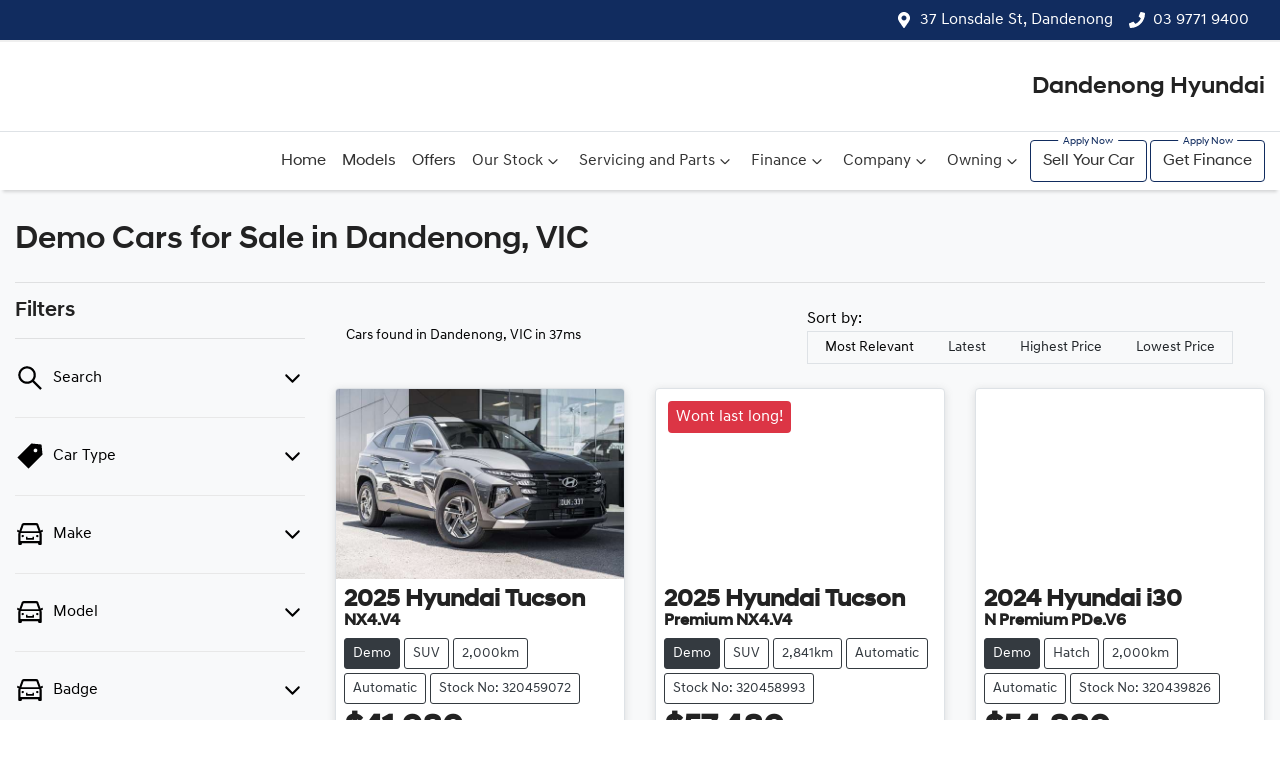

--- FILE ---
content_type: text/html; charset=utf-8
request_url: https://www.dandenonghyundai.com.au/search/demo-cars
body_size: 35963
content:
<!DOCTYPE html><html lang="en"><head><meta charSet="utf-8"/><link rel="preconnect" href="/" crossorigin=""/><meta name="viewport" content="width=device-width, initial-scale=1"/><link rel="preload" as="image" href="https://d2s8i866417m9.cloudfront.net/photo/35252106/photo/thumb-88f1e133dc90fa55ab31e986560f1667.jpg"/><link rel="stylesheet" href="/_next/static/chunks/ec01716c4129a674.css" data-precedence="next"/><link rel="stylesheet" href="/_next/static/chunks/136c82a68fbdfa16.css" data-precedence="next"/><link rel="stylesheet" href="/_next/static/chunks/5e13ce73895e7fda.css" data-precedence="next"/><link rel="stylesheet" href="/_next/static/chunks/055b4dd4f9cb16ed.css" data-precedence="next"/><link rel="stylesheet" href="/_next/static/chunks/50e85d10f48fbf84.css" data-precedence="next"/><link rel="stylesheet" href="/_next/static/chunks/ad1acc83dd9eca49.css" data-precedence="next"/><link rel="stylesheet" href="/_next/static/chunks/9f67d6a0f9b2ada3.css" data-precedence="next"/><link rel="stylesheet" href="/_next/static/chunks/109b254395b52046.css" data-precedence="next"/><link rel="stylesheet" href="/_next/static/chunks/1b82286a278df6e6.css" data-precedence="next"/><link rel="preload" as="script" fetchPriority="low" href="/_next/static/chunks/0b13f18b38b96bbb.js"/><script src="/_next/static/chunks/c168feffa0f55c1d.js" async=""></script><script src="/_next/static/chunks/6de8b166b335421b.js" async=""></script><script src="/_next/static/chunks/66b5ccbf35552277.js" async=""></script><script src="/_next/static/chunks/eb41401d84b5e26d.js" async=""></script><script src="/_next/static/chunks/turbopack-0a69aa455f22e603.js" async=""></script><script src="/_next/static/chunks/1923a1ef008f1bc7.js" async=""></script><script src="/_next/static/chunks/571c26c9efb992e7.js" async=""></script><script src="/_next/static/chunks/a2ab90a452a195e2.js" async=""></script><script src="/_next/static/chunks/df6c734875aeaa97.js" async=""></script><script src="/_next/static/chunks/2c3649e50533d58b.js" async=""></script><script src="/_next/static/chunks/ad8f0dd1e3b8a002.js" async=""></script><script src="/_next/static/chunks/c0599795493d75ba.js" async=""></script><script src="/_next/static/chunks/e6e3f661feaaa300.js" async=""></script><script src="/_next/static/chunks/bf51f47cb2ceac1c.js" async=""></script><script src="/_next/static/chunks/29de82fe82e84219.js" async=""></script><script src="/_next/static/chunks/d0cf152e43a97618.js" async=""></script><script src="/_next/static/chunks/019335f6e88e7e8c.js" async=""></script><script src="/_next/static/chunks/a12ef8803e661326.js" async=""></script><script src="/_next/static/chunks/effd5b65f082a60d.js" async=""></script><script src="/_next/static/chunks/d7149990b018b9a3.js" async=""></script><script src="/_next/static/chunks/69214228d3dd94d2.js" async=""></script><script src="/_next/static/chunks/9f779764ef8479eb.js" async=""></script><script src="/_next/static/chunks/05ee27376310d3c6.js" async=""></script><script src="/_next/static/chunks/8d2c0c6b88452294.js" async=""></script><script src="/_next/static/chunks/127b2928a2ab20db.js" async=""></script><script src="/_next/static/chunks/b488b4bfee3a6dff.js" async=""></script><script src="/_next/static/chunks/44ae47b7e5824c7e.js" async=""></script><script src="/_next/static/chunks/19926a4519eccb6b.js" async=""></script><script src="/_next/static/chunks/afe5b87d78f74013.js" async=""></script><script src="/_next/static/chunks/8b5ab9cd6c89dc8d.js" async=""></script><script src="/_next/static/chunks/46309ba88c0a4b33.js" async=""></script><script src="/_next/static/chunks/0ba73496b0747e10.js" async=""></script><script src="/_next/static/chunks/2e27500f756b8791.js" async=""></script><script src="/_next/static/chunks/6919eb92367ec5db.js" async=""></script><script src="/_next/static/chunks/83bfa1aa82015e68.js" async=""></script><script src="/_next/static/chunks/73d9331f92892a07.js" async=""></script><script src="/_next/static/chunks/ff98ecb296797e9c.js" async=""></script><script src="/_next/static/chunks/63dd71b4eb908b7d.js" async=""></script><script src="/_next/static/chunks/c5a3bd309e84acfb.js" async=""></script><script src="/_next/static/chunks/46267553745ea00c.js" async=""></script><script src="/_next/static/chunks/5cd5a6583b24abb8.js" async=""></script><script src="/_next/static/chunks/df553156a0a3e460.js" async=""></script><script src="/_next/static/chunks/8a03f023c43a0a99.js" async=""></script><script src="/_next/static/chunks/8aecdb4341d090f4.js" async=""></script><script src="/_next/static/chunks/2da71e9ebb6b2758.js" async=""></script><script src="/_next/static/chunks/a24c487b5ca72476.js" async=""></script><script src="/_next/static/chunks/4a6cd5be97e0d376.js" async=""></script><script src="/_next/static/chunks/064fb1fe8f2010f1.js" async=""></script><script src="/_next/static/chunks/001adef8d7e7e3b6.js" async=""></script><script src="/_next/static/chunks/1df167652ade8a2b.js" async=""></script><script src="/_next/static/chunks/8c29594da5a6a221.js" async=""></script><script src="/_next/static/chunks/818e65e60957a8b3.js" async=""></script><script src="/_next/static/chunks/c2eac1a1939138b1.js" async=""></script><title>21 Demo Cars for Sale in Dandenong, VIC | Dandenong Hyundai</title><meta name="description" content="Looking for Demo Cars? Browse 21 Demo Cars for Sale in Dandenong, VIC. We have a great range of hatches, Sedans and SUVs available from Hyundai. Dandenong Hyundai makes buying new and second-hand Cars for sale online easier than ever before."/><link rel="canonical" href="https://www.dandenonghyundai.com.au/search/demo-cars"/><meta property="og:title" content="21 Demo Cars for Sale in Dandenong, VIC | Dandenong Hyundai"/><meta property="og:description" content="Looking for Demo Cars? Browse 21 Demo Cars for Sale in Dandenong, VIC. We have a great range of hatches, Sedans and SUVs available from Hyundai. Dandenong Hyundai makes buying new and second-hand Cars for sale online easier than ever before."/><meta property="og:url" content="https://www.dandenonghyundai.com.au/search/demo-cars"/><meta property="og:image" content="https://d2s8i866417m9.cloudfront.net/photo/35252106/photo/thumb-88f1e133dc90fa55ab31e986560f1667.jpg"/><meta property="og:type" content="website"/><meta name="twitter:card" content="summary_large_image"/><meta name="twitter:title" content="21 Demo Cars for Sale in Dandenong, VIC | Dandenong Hyundai"/><meta name="twitter:description" content="Looking for Demo Cars? Browse 21 Demo Cars for Sale in Dandenong, VIC. We have a great range of hatches, Sedans and SUVs available from Hyundai. Dandenong Hyundai makes buying new and second-hand Cars for sale online easier than ever before."/><meta name="twitter:image" content="https://d2s8i866417m9.cloudfront.net/photo/35252106/photo/thumb-88f1e133dc90fa55ab31e986560f1667.jpg"/><link rel="icon" href="/favicon/hyundai.png"/><script src="/_next/static/chunks/a6dad97d9634a72d.js" noModule=""></script></head><body><div hidden=""><!--$--><!--/$--></div><!--$!--><template data-dgst="BAILOUT_TO_CLIENT_SIDE_RENDERING"></template><!--/$--><div class="defaultPage searchListings"><div class="header-group"><div class="Banner-module-scss-module__wKZ2hq__Banner top-banner"><div class="container Banner-module-scss-module__wKZ2hq__Container"><div class="d-flex align-items-center py-2"><div class="d-flex order-2 ml-auto"><div class="d-lg-none mr-3 align-items-center"><svg stroke="currentColor" fill="currentColor" stroke-width="0" viewBox="0 0 384 512" class="mr-2" color="" height="1em" width="1em" xmlns="http://www.w3.org/2000/svg"><path d="M172.268 501.67C26.97 291.031 0 269.413 0 192 0 85.961 85.961 0 192 0s192 85.961 192 192c0 77.413-26.97 99.031-172.268 309.67-9.535 13.774-29.93 13.773-39.464 0zM192 272c44.183 0 80-35.817 80-80s-35.817-80-80-80-80 35.817-80 80 35.817 80 80 80z"></path></svg><span><a target="_blank" rel="noreferrer" href="https://maps.google.com/?q=37+Lonsdale+St,+Dandenong+VIC+3175,+Australia&amp;ftid=0x6ad613fc40aa01c5:0x1cc352fee108be19" class="unstyled">Address</a></span></div><div class="d-lg-none mr-3 align-items-center"><svg stroke="currentColor" fill="currentColor" stroke-width="0" viewBox="0 0 512 512" class="mr-2" color="" height="1em" width="1em" xmlns="http://www.w3.org/2000/svg"><path d="M493.4 24.6l-104-24c-11.3-2.6-22.9 3.3-27.5 13.9l-48 112c-4.2 9.8-1.4 21.3 6.9 28l60.6 49.6c-36 76.7-98.9 140.5-177.2 177.2l-49.6-60.6c-6.8-8.3-18.2-11.1-28-6.9l-112 48C3.9 366.5-2 378.1.6 389.4l24 104C27.1 504.2 36.7 512 48 512c256.1 0 464-207.5 464-464 0-11.2-7.7-20.9-18.6-23.4z"></path></svg><span><a href="tel:0397719400" class="unstyled">03 9771 9400</a></span></div></div><div class="d-flex order-md-2 order-1"><div class="d-lg-flex d-none mr-3 align-items-center"><svg stroke="currentColor" fill="currentColor" stroke-width="0" viewBox="0 0 384 512" class="mr-2" color="" height="1em" width="1em" xmlns="http://www.w3.org/2000/svg"><path d="M172.268 501.67C26.97 291.031 0 269.413 0 192 0 85.961 85.961 0 192 0s192 85.961 192 192c0 77.413-26.97 99.031-172.268 309.67-9.535 13.774-29.93 13.773-39.464 0zM192 272c44.183 0 80-35.817 80-80s-35.817-80-80-80-80 35.817-80 80 35.817 80 80 80z"></path></svg><span><a class="unstyled" href="/contact">37 Lonsdale St, Dandenong</a></span></div><div class="d-lg-flex d-none mr-3 align-items-center"><svg stroke="currentColor" fill="currentColor" stroke-width="0" viewBox="0 0 512 512" class="mr-2" color="" height="1em" width="1em" xmlns="http://www.w3.org/2000/svg"><path d="M493.4 24.6l-104-24c-11.3-2.6-22.9 3.3-27.5 13.9l-48 112c-4.2 9.8-1.4 21.3 6.9 28l60.6 49.6c-36 76.7-98.9 140.5-177.2 177.2l-49.6-60.6c-6.8-8.3-18.2-11.1-28-6.9l-112 48C3.9 366.5-2 378.1.6 389.4l24 104C27.1 504.2 36.7 512 48 512c256.1 0 464-207.5 464-464 0-11.2-7.7-20.9-18.6-23.4z"></path></svg><span><a href="tel:0397719400" class="unstyled">03 9771 9400</a></span></div><div class="d-flex flex-md-row-reverse align-items-center"><div class="d-flex align-items-center"></div></div></div></div></div></div><div class="container"><div class="d-flex align-items-center"><a class="d-md-flex d-none navbar-brand py-3 py-lg-4 align-items-center" href="/"><span style="box-sizing:border-box;display:inline-block;overflow:hidden;width:initial;height:initial;background:none;opacity:1;border:0;margin:0;padding:0;position:relative;max-width:100%"><span style="box-sizing:border-box;display:block;width:initial;height:initial;background:none;opacity:1;border:0;margin:0;padding:0;max-width:100%"><img style="display:block;max-width:100%;width:initial;height:initial;background:none;opacity:1;border:0;margin:0;padding:0" alt="" aria-hidden="true" src="data:image/svg+xml,%3csvg%20xmlns=%27http://www.w3.org/2000/svg%27%20version=%271.1%27%20width=%27150%27%20height=%2741%27/%3e"/></span><img alt="Dandenong Hyundai logo" src="[data-uri]" decoding="async" data-nimg="intrinsic" class="HyundaiHeader-module-scss-module__Tke9BW__NavbarLogo" style="position:absolute;top:0;left:0;bottom:0;right:0;box-sizing:border-box;padding:0;border:none;margin:auto;display:block;width:0;height:0;min-width:100%;max-width:100%;min-height:100%;max-height:100%"/><noscript><img alt="Dandenong Hyundai logo" loading="lazy" decoding="async" data-nimg="intrinsic" style="position:absolute;top:0;left:0;bottom:0;right:0;box-sizing:border-box;padding:0;border:none;margin:auto;display:block;width:0;height:0;min-width:100%;max-width:100%;min-height:100%;max-height:100%" class="HyundaiHeader-module-scss-module__Tke9BW__NavbarLogo" srcSet="https://cricksapi.s3.ap-southeast-2.amazonaws.com/uploads/manufacturer/logo/10/396287937-a8df97da-b712-49e5-963e-330414c21236.svg 1x, https://cricksapi.s3.ap-southeast-2.amazonaws.com/uploads/manufacturer/logo/10/396287937-a8df97da-b712-49e5-963e-330414c21236.svg 2x" src="https://cricksapi.s3.ap-southeast-2.amazonaws.com/uploads/manufacturer/logo/10/396287937-a8df97da-b712-49e5-963e-330414c21236.svg"/></noscript></span></a><a class="d-sm-flex d-md-none navbar-brand py-3 py-lg-4 align-items-center" href="/"><span style="box-sizing:border-box;display:inline-block;overflow:hidden;width:initial;height:initial;background:none;opacity:1;border:0;margin:0;padding:0;position:relative;max-width:100%"><span style="box-sizing:border-box;display:block;width:initial;height:initial;background:none;opacity:1;border:0;margin:0;padding:0;max-width:100%"><img style="display:block;max-width:100%;width:initial;height:initial;background:none;opacity:1;border:0;margin:0;padding:0" alt="" aria-hidden="true" src="data:image/svg+xml,%3csvg%20xmlns=%27http://www.w3.org/2000/svg%27%20version=%271.1%27%20width=%2780%27%20height=%2760%27/%3e"/></span><img alt="Dandenong Hyundai logo small" src="[data-uri]" decoding="async" data-nimg="intrinsic" class="HyundaiHeader-module-scss-module__Tke9BW__NavbarLogo" style="position:absolute;top:0;left:0;bottom:0;right:0;box-sizing:border-box;padding:0;border:none;margin:auto;display:block;width:0;height:0;min-width:100%;max-width:100%;min-height:100%;max-height:100%"/><noscript><img alt="Dandenong Hyundai logo small" loading="lazy" decoding="async" data-nimg="intrinsic" style="position:absolute;top:0;left:0;bottom:0;right:0;box-sizing:border-box;padding:0;border:none;margin:auto;display:block;width:0;height:0;min-width:100%;max-width:100%;min-height:100%;max-height:100%" class="HyundaiHeader-module-scss-module__Tke9BW__NavbarLogo" srcSet="/_next/image?url=https%3A%2F%2Fres.cloudinary.com%2Ftotal-dealer%2Fimage%2Fupload%2Ff_auto%2Cq_auto%2Fv1%2Ftd_next%2Fhyundai%2Flogo_small&amp;w=96&amp;q=75 1x, /_next/image?url=https%3A%2F%2Fres.cloudinary.com%2Ftotal-dealer%2Fimage%2Fupload%2Ff_auto%2Cq_auto%2Fv1%2Ftd_next%2Fhyundai%2Flogo_small&amp;w=256&amp;q=75 2x" src="/_next/image?url=https%3A%2F%2Fres.cloudinary.com%2Ftotal-dealer%2Fimage%2Fupload%2Ff_auto%2Cq_auto%2Fv1%2Ftd_next%2Fhyundai%2Flogo_small&amp;w=256&amp;q=75"/></noscript></span></a><div class="ml-auto text-right"><a class="reset h4 m-0" href="/">Dandenong Hyundai</a></div></div><div class="d-block d-md-none"></div></div><div class="header-module-scss-module__M0hFXG__StyledNavbar navbar navbar-expand-lg navbar-light border-top px-md-0" expand="lg" style="background-color:white"><div class="container"><div class="d-flex flex-column align-items-start justify-content-start w-100 d-lg-none"><div class="d-flex w-100 justify-content-between align-items-center"><div class="d-lg-none d-flex mr-3 text-white align-items-center"><svg stroke="currentColor" fill="currentColor" stroke-width="0" viewBox="0 0 512 512" class="mr-2" height="1em" width="1em" xmlns="http://www.w3.org/2000/svg"><path d="M493.4 24.6l-104-24c-11.3-2.6-22.9 3.3-27.5 13.9l-48 112c-4.2 9.8-1.4 21.3 6.9 28l60.6 49.6c-36 76.7-98.9 140.5-177.2 177.2l-49.6-60.6c-6.8-8.3-18.2-11.1-28-6.9l-112 48C3.9 366.5-2 378.1.6 389.4l24 104C27.1 504.2 36.7 512 48 512c256.1 0 464-207.5 464-464 0-11.2-7.7-20.9-18.6-23.4z"></path></svg><span><a href="tel:0397719400" class="unstyled">03 9771 9400</a></span></div><div class="order-2"><div aria-label="Mobile Navigation Dropdown" class="NavbarToggler-module-scss-module__347gEG__Burger d-lg-none" role="button"><div class="NavbarToggler-module-scss-module__347gEG__topBar"></div><div class="NavbarToggler-module-scss-module__347gEG__middleBar"></div><div class="NavbarToggler-module-scss-module__347gEG__bottomBar"></div></div></div></div><div class="order-3 order-lg-1 w-100"><!--$!--><template data-dgst="BAILOUT_TO_CLIENT_SIDE_RENDERING"></template><!--/$--></div></div><div class="navbar-collapse d-none d-lg-flex justify-content-end"><div class="header-module-scss-module__M0hFXG__CustomNav navbar-nav ml-auto"><li class="nav-item my-auto "><a class="nav-link px-2 NavLink-module-scss-module__4Vb5Vq__NavLink" href="/">Home</a></li><li class="nav-item my-auto "><a class="nav-link px-2 NavLink-module-scss-module__4Vb5Vq__NavLink" href="/models">Models</a></li><li class="nav-item my-auto "><a class="nav-link px-2 NavLink-module-scss-module__4Vb5Vq__NavLink" href="/special-offers">Offers</a></li><button type="button" id="radix-_R_12q75vdb_" aria-haspopup="menu" aria-expanded="false" data-state="closed" class="NavDropdownMenu-module-scss-module__q8K6Qq__DropdownToggle px-2 d-flex align-items-center nav-item">Our Stock<!-- --> <svg stroke="currentColor" fill="none" stroke-width="0" viewBox="0 0 15 15" class="NavDropdownMenu-module-scss-module__q8K6Qq__DropdownToggleCaret" height="20" width="20" xmlns="http://www.w3.org/2000/svg"><path fill-rule="evenodd" clip-rule="evenodd" d="M4.18179 6.18181C4.35753 6.00608 4.64245 6.00608 4.81819 6.18181L7.49999 8.86362L10.1818 6.18181C10.3575 6.00608 10.6424 6.00608 10.8182 6.18181C10.9939 6.35755 10.9939 6.64247 10.8182 6.81821L7.81819 9.81821C7.73379 9.9026 7.61934 9.95001 7.49999 9.95001C7.38064 9.95001 7.26618 9.9026 7.18179 9.81821L4.18179 6.81821C4.00605 6.64247 4.00605 6.35755 4.18179 6.18181Z" fill="currentColor"></path></svg></button><button type="button" id="radix-_R_1aq75vdb_" aria-haspopup="menu" aria-expanded="false" data-state="closed" class="NavDropdownMenu-module-scss-module__q8K6Qq__DropdownToggle px-2 d-flex align-items-center nav-item">Servicing and Parts<!-- --> <svg stroke="currentColor" fill="none" stroke-width="0" viewBox="0 0 15 15" class="NavDropdownMenu-module-scss-module__q8K6Qq__DropdownToggleCaret" height="20" width="20" xmlns="http://www.w3.org/2000/svg"><path fill-rule="evenodd" clip-rule="evenodd" d="M4.18179 6.18181C4.35753 6.00608 4.64245 6.00608 4.81819 6.18181L7.49999 8.86362L10.1818 6.18181C10.3575 6.00608 10.6424 6.00608 10.8182 6.18181C10.9939 6.35755 10.9939 6.64247 10.8182 6.81821L7.81819 9.81821C7.73379 9.9026 7.61934 9.95001 7.49999 9.95001C7.38064 9.95001 7.26618 9.9026 7.18179 9.81821L4.18179 6.81821C4.00605 6.64247 4.00605 6.35755 4.18179 6.18181Z" fill="currentColor"></path></svg></button><button type="button" id="radix-_R_1iq75vdb_" aria-haspopup="menu" aria-expanded="false" data-state="closed" class="NavDropdownMenu-module-scss-module__q8K6Qq__DropdownToggle px-2 d-flex align-items-center nav-item">Finance<!-- --> <svg stroke="currentColor" fill="none" stroke-width="0" viewBox="0 0 15 15" class="NavDropdownMenu-module-scss-module__q8K6Qq__DropdownToggleCaret" height="20" width="20" xmlns="http://www.w3.org/2000/svg"><path fill-rule="evenodd" clip-rule="evenodd" d="M4.18179 6.18181C4.35753 6.00608 4.64245 6.00608 4.81819 6.18181L7.49999 8.86362L10.1818 6.18181C10.3575 6.00608 10.6424 6.00608 10.8182 6.18181C10.9939 6.35755 10.9939 6.64247 10.8182 6.81821L7.81819 9.81821C7.73379 9.9026 7.61934 9.95001 7.49999 9.95001C7.38064 9.95001 7.26618 9.9026 7.18179 9.81821L4.18179 6.81821C4.00605 6.64247 4.00605 6.35755 4.18179 6.18181Z" fill="currentColor"></path></svg></button><button type="button" id="radix-_R_1qq75vdb_" aria-haspopup="menu" aria-expanded="false" data-state="closed" class="NavDropdownMenu-module-scss-module__q8K6Qq__DropdownToggle px-2 d-flex align-items-center nav-item">Company<!-- --> <svg stroke="currentColor" fill="none" stroke-width="0" viewBox="0 0 15 15" class="NavDropdownMenu-module-scss-module__q8K6Qq__DropdownToggleCaret" height="20" width="20" xmlns="http://www.w3.org/2000/svg"><path fill-rule="evenodd" clip-rule="evenodd" d="M4.18179 6.18181C4.35753 6.00608 4.64245 6.00608 4.81819 6.18181L7.49999 8.86362L10.1818 6.18181C10.3575 6.00608 10.6424 6.00608 10.8182 6.18181C10.9939 6.35755 10.9939 6.64247 10.8182 6.81821L7.81819 9.81821C7.73379 9.9026 7.61934 9.95001 7.49999 9.95001C7.38064 9.95001 7.26618 9.9026 7.18179 9.81821L4.18179 6.81821C4.00605 6.64247 4.00605 6.35755 4.18179 6.18181Z" fill="currentColor"></path></svg></button><button type="button" id="radix-_R_22q75vdb_" aria-haspopup="menu" aria-expanded="false" data-state="closed" class="NavDropdownMenu-module-scss-module__q8K6Qq__DropdownToggle px-2 d-flex align-items-center nav-item">Owning<!-- --> <svg stroke="currentColor" fill="none" stroke-width="0" viewBox="0 0 15 15" class="NavDropdownMenu-module-scss-module__q8K6Qq__DropdownToggleCaret" height="20" width="20" xmlns="http://www.w3.org/2000/svg"><path fill-rule="evenodd" clip-rule="evenodd" d="M4.18179 6.18181C4.35753 6.00608 4.64245 6.00608 4.81819 6.18181L7.49999 8.86362L10.1818 6.18181C10.3575 6.00608 10.6424 6.00608 10.8182 6.18181C10.9939 6.35755 10.9939 6.64247 10.8182 6.81821L7.81819 9.81821C7.73379 9.9026 7.61934 9.95001 7.49999 9.95001C7.38064 9.95001 7.26618 9.9026 7.18179 9.81821L4.18179 6.81821C4.00605 6.64247 4.00605 6.35755 4.18179 6.18181Z" fill="currentColor"></path></svg></button><li class="nav-item my-auto quickemphasis"><a class="nav-link px-2 NavLink-module-scss-module__4Vb5Vq__NavLink" href="/trade-in">Sell Your Car</a></li><li class="nav-item my-auto quickemphasis"><a class="nav-link px-2 NavLink-module-scss-module__4Vb5Vq__NavLink" href="/finance">Get Finance</a></li></div></div></div></div></div><div class="sticky-top text-center CompareTopSection-module-scss-module__XWZLCW__TopSection CompareTopSection-module-scss-module__XWZLCW__Hidden"><div class="row d-flex justify-content-center px-4 pt-4"><div class="d-sm-flex justify-content-start col-lg-1 col-12 m-0 mb-5 p-0 CompareTopSection-module-scss-module__XWZLCW__TopHeight d-flex"><a class="btn btn-outline-primary d-flex justify-content-center align-items-center position-relative w-100 p-1 CompareTopSection-module-scss-module__XWZLCW__Rounded" href="/compare">Compare Cars</a></div></div></div><div class="d-none"></div><div style="background:var(--search-listings-background)"><div class="SearchListings-module-scss-module__edWMUG__SearchStyle text-dark"><div class="container-fluid pt-4 pb-5" style="color:var(--search-listings-color)"><div class="mb-3"><h1 class="SearchListings-module-scss-module__edWMUG__Title ">Demo Cars for Sale in Dandenong, VIC</h1></div><hr class=""/><div class="row"><div class="col d-md-none"><button class="btn btn-outline-primary btn-block d-md-none d-flex align-items-center justify-content-center mb-4"><svg width="16" height="16" stroke-width="2.5" viewBox="0 0 24 24" fill="none" stroke="currentColor" stroke-linecap="round" stroke-linejoin="round" xmlns="http://www.w3.org/2000/svg" class="lucide lucide-sliders-horizontal"><line x1="21" x2="14" y1="4" y2="4"></line><line x1="10" x2="3" y1="4" y2="4"></line><line x1="21" x2="12" y1="12" y2="12"></line><line x1="8" x2="3" y1="12" y2="12"></line><line x1="21" x2="16" y1="20" y2="20"></line><line x1="12" x2="3" y1="20" y2="20"></line><line x1="14" x2="14" y1="2" y2="6"></line><line x1="8" x2="8" y1="10" y2="14"></line><line x1="16" x2="16" y1="18" y2="22"></line></svg><span class="ml-2">Filter Results</span></button><hr/></div><div class="d-none d-md-inline search_listings_refinements col-md-3"><!--$?--><template id="B:0"></template><!--/$--></div><div class="col-md-9"><div class="d-flex mb-3 p-2 align-items-center"><div><div class=""><div class="Stats-module-scss-module__WZs_ja__StatsText"><span></span> <!-- -->Cars found <span class="d-none d-md-inline">in Dandenong, VIC 
    in 37ms</span></div></div></div><div class="d-xl-none ml-auto"><!--$!--><template data-dgst="BAILOUT_TO_CLIENT_SIDE_RENDERING"></template><div class="mx-auto flex h-full w-full max-w-xs items-center md:h-auto"><div class="flex items-center gap-2"><label class="text-sm font-medium leading-none peer-disabled:cursor-not-allowed peer-disabled:opacity-70 mb-0 whitespace-nowrap" for="sort-by">Sort by:</label><div class="relative"><select id="sort-by" disabled="" class="text-foreground border-input focus:ring-primary ring-offset-background appearance-none rounded-md border bg-transparent px-2 py-2 text-sm! whitespace-nowrap focus:ring-1 focus:outline-none disabled:cursor-not-allowed disabled:opacity-50 [&amp;&gt;span]:line-clamp-1 min-w-40 w-auto"><option class="" value="" disabled="" data-placeholder="true">Sort by</option><option value="custom_rank:desc" class="" selected="">Most Relevant</option><option value="created_at_timestamp:desc" class="">Latest</option><option value="price:desc" class="">Highest Price</option><option value="price:asc" class="">Lowest Price</option></select><div class="pointer-events-none absolute inset-y-0 right-0 flex items-center px-2"><svg class="text-muted-foreground h-3 w-3" fill="none" stroke="currentColor" viewBox="0 0 24 24" xmlns="http://www.w3.org/2000/svg"><path stroke-linecap="round" stroke-linejoin="round" stroke-width="2" d="M19 9l-7 7-7-7"></path></svg></div></div></div></div><!--/$--></div><div class="d-none d-xl-block ml-auto"><!--$!--><template data-dgst="BAILOUT_TO_CLIENT_SIDE_RENDERING"></template><div class="ml-3 flex items-center whitespace-nowrap"><span class="text-sm">Sort by:  </span><div dir="ltr" data-orientation="horizontal" class="mr-4"><div role="tablist" aria-orientation="horizontal" class="text-muted-foreground inline-flex items-center justify-center border-border relative isolate h-auto rounded-full border bg-(--sort-by-tabs-background) p-0" style="outline:none;--indicator-left:0%;--indicator-width:25%" tabindex="-1" data-orientation="horizontal"><div class="absolute inset-0 h-full rounded-full bg-(--sort-by-tabs-indicator-background) shadow-md transition-all duration-250 ease-in-out" style="left:var(--indicator-left);width:var(--indicator-width);transform:translateX(0)"></div><button type="button" role="tab" aria-selected="true" aria-controls="radix-_R_jlu6lubt5tb5vdb_-content-custom_rank:desc" data-state="active" id="radix-_R_jlu6lubt5tb5vdb_-trigger-custom_rank:desc" class="safari-patches-module-scss-module__U4TI2G__tabTrigger btn ring-offset-background focus-visible:ring-ring inline-flex h-9 items-center justify-center rounded-sm px-3 py-1.5 whitespace-nowrap transition-all focus-visible:ring-2 focus-visible:ring-offset-2 focus-visible:outline-none disabled:pointer-events-none disabled:opacity-50 data-[state=active]:shadow-sm btn-sm w-32 rounded-full! text-xs! safari-patches-module-scss-module__U4TI2G__sortByTabTrigger text-primary-foreground! data-[state=inactive]:text-primary-foreground! relative z-20 data-[state=active]:text-(--sort-by-tabs-indicator-active-color)! data-[state=active]:bg-transparent!" tabindex="-1" data-orientation="horizontal" data-radix-collection-item="">Most Relevant</button><button type="button" role="tab" aria-selected="false" aria-controls="radix-_R_jlu6lubt5tb5vdb_-content-created_at_timestamp:desc" data-state="inactive" id="radix-_R_jlu6lubt5tb5vdb_-trigger-created_at_timestamp:desc" class="safari-patches-module-scss-module__U4TI2G__tabTrigger btn text-muted-foreground! ring-offset-background focus-visible:ring-ring data-[state=active]:text-foreground! inline-flex h-9 items-center justify-center rounded-sm px-3 py-1.5 whitespace-nowrap transition-all focus-visible:ring-2 focus-visible:ring-offset-2 focus-visible:outline-none disabled:pointer-events-none disabled:opacity-50 data-[state=active]:shadow-sm btn-sm w-32 rounded-full! text-xs! safari-patches-module-scss-module__U4TI2G__sortByTabTrigger hover:text-[var(--foreground)]! data-[state=active]:hover:text-[var(--foreground)]! data-[state=active]:bg-transparent!" tabindex="-1" data-orientation="horizontal" data-radix-collection-item="">Latest</button><button type="button" role="tab" aria-selected="false" aria-controls="radix-_R_jlu6lubt5tb5vdb_-content-price:desc" data-state="inactive" id="radix-_R_jlu6lubt5tb5vdb_-trigger-price:desc" class="safari-patches-module-scss-module__U4TI2G__tabTrigger btn text-muted-foreground! ring-offset-background focus-visible:ring-ring data-[state=active]:text-foreground! inline-flex h-9 items-center justify-center rounded-sm px-3 py-1.5 whitespace-nowrap transition-all focus-visible:ring-2 focus-visible:ring-offset-2 focus-visible:outline-none disabled:pointer-events-none disabled:opacity-50 data-[state=active]:shadow-sm btn-sm w-32 rounded-full! text-xs! safari-patches-module-scss-module__U4TI2G__sortByTabTrigger hover:text-[var(--foreground)]! data-[state=active]:hover:text-[var(--foreground)]! data-[state=active]:bg-transparent!" tabindex="-1" data-orientation="horizontal" data-radix-collection-item="">Highest Price</button><button type="button" role="tab" aria-selected="false" aria-controls="radix-_R_jlu6lubt5tb5vdb_-content-price:asc" data-state="inactive" id="radix-_R_jlu6lubt5tb5vdb_-trigger-price:asc" class="safari-patches-module-scss-module__U4TI2G__tabTrigger btn text-muted-foreground! ring-offset-background focus-visible:ring-ring data-[state=active]:text-foreground! inline-flex h-9 items-center justify-center rounded-sm px-3 py-1.5 whitespace-nowrap transition-all focus-visible:ring-2 focus-visible:ring-offset-2 focus-visible:outline-none disabled:pointer-events-none disabled:opacity-50 data-[state=active]:shadow-sm btn-sm w-32 rounded-full! text-xs! safari-patches-module-scss-module__U4TI2G__sortByTabTrigger hover:text-[var(--foreground)]! data-[state=active]:hover:text-[var(--foreground)]! data-[state=active]:bg-transparent!" tabindex="-1" data-orientation="horizontal" data-radix-collection-item="">Lowest Price</button></div></div></div><!--/$--></div></div><!--$!--><template data-dgst="BAILOUT_TO_CLIENT_SIDE_RENDERING"></template><!--/$--><div class="position-relative w-100"><!--$--><!--/$--><div class="row"><div class="CarSearchItem-module-scss-module__iIHHUa__StyledCol col-12 col-lg-6 mb-3 col-xl-4 carSearchCard in_stock"><div class="CarSearchItem-module-scss-module__iIHHUa__CarWrapper position-relative d-flex flex-column h-100 rounded"><a class="unstyled position-relative" href="/cars/demo-ecotronic-grey-2025-hyundai-tucson-320459072"><div class="CarSearchItem-module-scss-module__iIHHUa__ImageContainer"><span style="box-sizing:border-box;display:block;overflow:hidden;width:initial;height:initial;background:none;opacity:1;border:0;margin:0;padding:0;position:absolute;top:0;left:0;bottom:0;right:0"><img alt="2025 Hyundai Tucson NX4.V4" src="https://d2s8i866417m9.cloudfront.net/photo/35252106/photo/thumb-88f1e133dc90fa55ab31e986560f1667.jpg" decoding="async" data-nimg="fill" style="position:absolute;top:0;left:0;bottom:0;right:0;box-sizing:border-box;padding:0;border:none;margin:auto;display:block;width:0;height:0;min-width:100%;max-width:100%;min-height:100%;max-height:100%;object-fit:cover"/></span></div></a><div class="d-flex flex-column position-relative h-100 p-2"><!--$!--><template data-dgst="BAILOUT_TO_CLIENT_SIDE_RENDERING"></template><!--/$--><div class="d-flex flex-column flex-grow-1 "><a class="d-flex flex-column unstyled flex-grow-1" href="/cars/demo-ecotronic-grey-2025-hyundai-tucson-320459072"><h4 class="font-weight-bold mb-0">2025<!-- --> <!-- -->Hyundai<!-- --> <!-- -->Tucson</h4><h4 class="h6 font-weight-bold mb-2">NX4.V4</h4><div class="d-flex flex-column flex-grow-1"><div class="d-flex flex-column justify-content-start mr-auto w-100 flex-grow-1"><div class="d-flex mb-1" style="text-transform:capitalize;flex-wrap:wrap"><div class="small mr-1 mb-1 px-2 py-1" data-testid="demo" style="border-radius:3px;border:1px solid var(--first-tab-background-color);background:var(--first-tab-background-color);color:var(--first-tab-text-color)">demo</div><div class="small mr-1 mb-1 px-2 py-1" data-testid="SUV" style="border-radius:3px;border:1px solid var(--other-tabs-border-color);background:none;color:var(--other-tabs-text-color)">SUV</div><div class="small mr-1 mb-1 px-2 py-1" data-testid="2,000km" style="border-radius:3px;border:1px solid var(--other-tabs-border-color);background:none;color:var(--other-tabs-text-color)">2,000km</div><div class="small mr-1 mb-1 px-2 py-1" data-testid="Automatic" style="border-radius:3px;border:1px solid var(--other-tabs-border-color);background:none;color:var(--other-tabs-text-color)">Automatic</div><div class="small mr-1 mb-1 px-2 py-1" data-testid="Stock No: 320459072" style="border-radius:3px;border:1px solid var(--other-tabs-border-color);background:none;color:var(--other-tabs-text-color)">Stock No: 320459072</div></div><div class="d-flex justify-content-between align-items-center row mt-auto flex-row"><div class="d-flex align-items-end col-12 flex-row flex-wrap"><p class="h2 font-weight-bold mr-1 mb-0 "><span class="custom-price-colour">$41,980</span></p><small class="text-muted d-flex mr-2 mb-1 flex-grow-1"><span class="flex items-end">Drive Away</span></small></div></div></div></div></a><div class="FinanceInfo-module-scss-module___GtNba__FinanceContainer d-flex mt-2 p-1bg-primary-faded d-flex mt-2"><div class="col-4 pr-0"><div class="font-weight-bold text-primary">$<!-- -->165<!-- --> <span class="small">per week</span></div><span aria-label="[object Object]" role="dialog" type="button" aria-haspopup="dialog" aria-expanded="false" aria-controls="radix-_R_9lcb9u6lubt5tb5vdb_" data-state="closed"><small>*<!-- -->Disclaimer</small></span></div><div class="col-4 px-0"><div class="font-weight-bold text-center"><div>14.98<!-- -->%</div><small class="FinanceInfo-module-scss-module___GtNba__small text-secondary">Comparison rate</small></div></div><div class="d-flex justify-content-end col-4"><div class="font-weight-bold FinanceInfo-module-scss-module___GtNba__small"><ul class="d-inline-block p-0"><li>$4,198<!-- --> <!-- -->Deposit</li><li>60<!-- --> Month Term</li><li>$12,594<!-- --> Balloon Payment</li></ul></div></div></div></div><div class="row no-gutters mt-2"><div class="col-12"><a class="btn btn-block btn-primary d-flex align-items-center justify-content-center h-100 CarSearchItem-module-scss-module__iIHHUa__ResponsiveBtn btn btn-block d-flex justify-content-center align-items-center exclude-override" href="/finance?preferredDealership=booran-motors&amp;vehiclePriceBudget=41980&amp;car_id=1188509&amp;car_type=demo&amp;vin=KMHJB811MTU403556#finance-form">Get Finance</a></div></div></div></div></div><div class="CarSearchItem-module-scss-module__iIHHUa__StyledCol col-12 col-lg-6 mb-3 col-xl-4 carSearchCard in_stock"><div class="CarSearchItem-module-scss-module__iIHHUa__CarWrapper position-relative d-flex flex-column h-100 rounded"><a class="unstyled position-relative" href="/cars/demo-ecotronic-grey-2025-hyundai-tucson-320458993"><div class="CarTag-module-scss-module__KKMXZa__CarTagWrapper"><div class="CarTag-module-scss-module__KKMXZa__CarTag bg-danger  "><span>Wont last long!</span></div></div><div class="CarSearchItem-module-scss-module__iIHHUa__ImageContainer"><span style="box-sizing:border-box;display:block;overflow:hidden;width:initial;height:initial;background:none;opacity:1;border:0;margin:0;padding:0;position:absolute;top:0;left:0;bottom:0;right:0"><img alt="2025 Hyundai Tucson Premium NX4.V4" src="[data-uri]" decoding="async" data-nimg="fill" style="position:absolute;top:0;left:0;bottom:0;right:0;box-sizing:border-box;padding:0;border:none;margin:auto;display:block;width:0;height:0;min-width:100%;max-width:100%;min-height:100%;max-height:100%;object-fit:cover"/><noscript><img alt="2025 Hyundai Tucson Premium NX4.V4" loading="lazy" decoding="async" data-nimg="fill" style="position:absolute;top:0;left:0;bottom:0;right:0;box-sizing:border-box;padding:0;border:none;margin:auto;display:block;width:0;height:0;min-width:100%;max-width:100%;min-height:100%;max-height:100%;object-fit:cover" src="https://d2s8i866417m9.cloudfront.net/photo/31751439/photo/thumb-8ea277709ba1a5208c022babd601c821.jpg"/></noscript></span></div></a><div class="d-flex flex-column position-relative h-100 p-2"><!--$!--><template data-dgst="BAILOUT_TO_CLIENT_SIDE_RENDERING"></template><!--/$--><div class="d-flex flex-column flex-grow-1 "><a class="d-flex flex-column unstyled flex-grow-1" href="/cars/demo-ecotronic-grey-2025-hyundai-tucson-320458993"><h4 class="font-weight-bold mb-0">2025<!-- --> <!-- -->Hyundai<!-- --> <!-- -->Tucson</h4><h4 class="h6 font-weight-bold mb-2">Premium<!-- --> <!-- -->NX4.V4</h4><div class="d-flex flex-column flex-grow-1"><div class="d-flex flex-column justify-content-start mr-auto w-100 flex-grow-1"><div class="d-flex mb-1" style="text-transform:capitalize;flex-wrap:wrap"><div class="small mr-1 mb-1 px-2 py-1" data-testid="demo" style="border-radius:3px;border:1px solid var(--first-tab-background-color);background:var(--first-tab-background-color);color:var(--first-tab-text-color)">demo</div><div class="small mr-1 mb-1 px-2 py-1" data-testid="SUV" style="border-radius:3px;border:1px solid var(--other-tabs-border-color);background:none;color:var(--other-tabs-text-color)">SUV</div><div class="small mr-1 mb-1 px-2 py-1" data-testid="2,841km" style="border-radius:3px;border:1px solid var(--other-tabs-border-color);background:none;color:var(--other-tabs-text-color)">2,841km</div><div class="small mr-1 mb-1 px-2 py-1" data-testid="Automatic" style="border-radius:3px;border:1px solid var(--other-tabs-border-color);background:none;color:var(--other-tabs-text-color)">Automatic</div><div class="small mr-1 mb-1 px-2 py-1" data-testid="Stock No: 320458993" style="border-radius:3px;border:1px solid var(--other-tabs-border-color);background:none;color:var(--other-tabs-text-color)">Stock No: 320458993</div></div><div class="d-flex justify-content-between align-items-center row mt-auto flex-row"><div class="d-flex align-items-end col-12 flex-row flex-wrap"><p class="h2 font-weight-bold mr-1 mb-0 "><span class="custom-price-colour">$57,480</span></p><small class="text-muted d-flex mr-2 mb-1 flex-grow-1"><span class="flex items-end">Drive Away</span></small></div></div></div></div></a><div class="FinanceInfo-module-scss-module___GtNba__FinanceContainer d-flex mt-2 p-1bg-primary-faded d-flex mt-2"><div class="col-4 pr-0"><div class="font-weight-bold text-primary">$<!-- -->223<!-- --> <span class="small">per week</span></div><span aria-label="[object Object]" role="dialog" type="button" aria-haspopup="dialog" aria-expanded="false" aria-controls="radix-_R_9lcj9u6lubt5tb5vdb_" data-state="closed"><small>*<!-- -->Disclaimer</small></span></div><div class="col-4 px-0"><div class="font-weight-bold text-center"><div>14.98<!-- -->%</div><small class="FinanceInfo-module-scss-module___GtNba__small text-secondary">Comparison rate</small></div></div><div class="d-flex justify-content-end col-4"><div class="font-weight-bold FinanceInfo-module-scss-module___GtNba__small"><ul class="d-inline-block p-0"><li>$5,748<!-- --> <!-- -->Deposit</li><li>60<!-- --> Month Term</li><li>$17,244<!-- --> Balloon Payment</li></ul></div></div></div></div><div class="row no-gutters mt-2"><div class="col-12"><a class="btn btn-block btn-primary d-flex align-items-center justify-content-center h-100 CarSearchItem-module-scss-module__iIHHUa__ResponsiveBtn btn btn-block d-flex justify-content-center align-items-center exclude-override" href="/finance?preferredDealership=booran-motors&amp;vehiclePriceBudget=57480&amp;car_id=1129193&amp;car_type=demo&amp;vin=KMHJB811STU396252#finance-form">Get Finance</a></div></div></div></div></div><div class="CarSearchItem-module-scss-module__iIHHUa__StyledCol col-12 col-lg-6 mb-3 col-xl-4 carSearchCard in_stock"><div class="CarSearchItem-module-scss-module__iIHHUa__CarWrapper position-relative d-flex flex-column h-100 rounded"><a class="unstyled position-relative" href="/cars/demo-shadow-grey-2024-hyundai-i30-320439826"><div class="CarSearchItem-module-scss-module__iIHHUa__ImageContainer"><span style="box-sizing:border-box;display:block;overflow:hidden;width:initial;height:initial;background:none;opacity:1;border:0;margin:0;padding:0;position:absolute;top:0;left:0;bottom:0;right:0"><img alt="2024 Hyundai i30 N Premium PDe.V6" src="[data-uri]" decoding="async" data-nimg="fill" style="position:absolute;top:0;left:0;bottom:0;right:0;box-sizing:border-box;padding:0;border:none;margin:auto;display:block;width:0;height:0;min-width:100%;max-width:100%;min-height:100%;max-height:100%;object-fit:cover"/><noscript><img alt="2024 Hyundai i30 N Premium PDe.V6" loading="lazy" decoding="async" data-nimg="fill" style="position:absolute;top:0;left:0;bottom:0;right:0;box-sizing:border-box;padding:0;border:none;margin:auto;display:block;width:0;height:0;min-width:100%;max-width:100%;min-height:100%;max-height:100%;object-fit:cover" src="https://d2s8i866417m9.cloudfront.net/photo/35252614/photo/thumb-ab8b4f4926722c3be50112c1753c8c1d.jpg"/></noscript></span></div></a><div class="d-flex flex-column position-relative h-100 p-2"><!--$!--><template data-dgst="BAILOUT_TO_CLIENT_SIDE_RENDERING"></template><!--/$--><div class="d-flex flex-column flex-grow-1 "><a class="d-flex flex-column unstyled flex-grow-1" href="/cars/demo-shadow-grey-2024-hyundai-i30-320439826"><h4 class="font-weight-bold mb-0">2024<!-- --> <!-- -->Hyundai<!-- --> <!-- -->i30</h4><h4 class="h6 font-weight-bold mb-2">N Premium<!-- --> <!-- -->PDe.V6</h4><div class="d-flex flex-column flex-grow-1"><div class="d-flex flex-column justify-content-start mr-auto w-100 flex-grow-1"><div class="d-flex mb-1" style="text-transform:capitalize;flex-wrap:wrap"><div class="small mr-1 mb-1 px-2 py-1" data-testid="demo" style="border-radius:3px;border:1px solid var(--first-tab-background-color);background:var(--first-tab-background-color);color:var(--first-tab-text-color)">demo</div><div class="small mr-1 mb-1 px-2 py-1" data-testid="Hatch" style="border-radius:3px;border:1px solid var(--other-tabs-border-color);background:none;color:var(--other-tabs-text-color)">Hatch</div><div class="small mr-1 mb-1 px-2 py-1" data-testid="2,000km" style="border-radius:3px;border:1px solid var(--other-tabs-border-color);background:none;color:var(--other-tabs-text-color)">2,000km</div><div class="small mr-1 mb-1 px-2 py-1" data-testid="Automatic" style="border-radius:3px;border:1px solid var(--other-tabs-border-color);background:none;color:var(--other-tabs-text-color)">Automatic</div><div class="small mr-1 mb-1 px-2 py-1" data-testid="Stock No: 320439826" style="border-radius:3px;border:1px solid var(--other-tabs-border-color);background:none;color:var(--other-tabs-text-color)">Stock No: 320439826</div></div><div class="d-flex justify-content-between align-items-center row mt-auto flex-row"><div class="d-flex align-items-end col-12 flex-row flex-wrap"><p class="h2 font-weight-bold mr-1 mb-0 "><span class="custom-price-colour">$54,880</span></p><small class="text-muted d-flex mr-2 mb-1 flex-grow-1"><span class="flex items-end">Drive Away</span></small></div></div></div></div></a><div class="FinanceInfo-module-scss-module___GtNba__FinanceContainer d-flex mt-2 p-1bg-primary-faded d-flex mt-2"><div class="col-4 pr-0"><div class="font-weight-bold text-primary">$<!-- -->214<!-- --> <span class="small">per week</span></div><span aria-label="[object Object]" role="dialog" type="button" aria-haspopup="dialog" aria-expanded="false" aria-controls="radix-_R_9lcr9u6lubt5tb5vdb_" data-state="closed"><small>*<!-- -->Disclaimer</small></span></div><div class="col-4 px-0"><div class="font-weight-bold text-center"><div>14.98<!-- -->%</div><small class="FinanceInfo-module-scss-module___GtNba__small text-secondary">Comparison rate</small></div></div><div class="d-flex justify-content-end col-4"><div class="font-weight-bold FinanceInfo-module-scss-module___GtNba__small"><ul class="d-inline-block p-0"><li>$5,488<!-- --> <!-- -->Deposit</li><li>60<!-- --> Month Term</li><li>$16,464<!-- --> Balloon Payment</li></ul></div></div></div></div><div class="row no-gutters mt-2"><div class="col-12"><a class="btn btn-block btn-primary d-flex align-items-center justify-content-center h-100 CarSearchItem-module-scss-module__iIHHUa__ResponsiveBtn btn btn-block d-flex justify-content-center align-items-center exclude-override" href="/finance?preferredDealership=booran-motors&amp;vehiclePriceBudget=54880&amp;car_id=1333782&amp;car_type=demo&amp;vin=TMAHC51AVSJ044606#finance-form">Get Finance</a></div></div></div></div></div><div class="CarSearchItem-module-scss-module__iIHHUa__StyledCol col-12 col-lg-6 mb-3 col-xl-4 carSearchCard in_stock"><div class="CarSearchItem-module-scss-module__iIHHUa__CarWrapper position-relative d-flex flex-column h-100 rounded"><a class="unstyled position-relative" href="/cars/demo-white-cream-2025-hyundai-tucson-320458209"><div class="CarSearchItem-module-scss-module__iIHHUa__ImageContainer"><span style="box-sizing:border-box;display:block;overflow:hidden;width:initial;height:initial;background:none;opacity:1;border:0;margin:0;padding:0;position:absolute;top:0;left:0;bottom:0;right:0"><img alt="2025 Hyundai Tucson Elite NX4.V4" src="[data-uri]" decoding="async" data-nimg="fill" style="position:absolute;top:0;left:0;bottom:0;right:0;box-sizing:border-box;padding:0;border:none;margin:auto;display:block;width:0;height:0;min-width:100%;max-width:100%;min-height:100%;max-height:100%;object-fit:cover"/><noscript><img alt="2025 Hyundai Tucson Elite NX4.V4" loading="lazy" decoding="async" data-nimg="fill" style="position:absolute;top:0;left:0;bottom:0;right:0;box-sizing:border-box;padding:0;border:none;margin:auto;display:block;width:0;height:0;min-width:100%;max-width:100%;min-height:100%;max-height:100%;object-fit:cover" src="https://d2s8i866417m9.cloudfront.net/photo/34736760/photo/thumb-568069b5ce9da580e872cfea62e68007.jpg"/></noscript></span></div></a><div class="d-flex flex-column position-relative h-100 p-2"><!--$!--><template data-dgst="BAILOUT_TO_CLIENT_SIDE_RENDERING"></template><!--/$--><div class="d-flex flex-column flex-grow-1 "><a class="d-flex flex-column unstyled flex-grow-1" href="/cars/demo-white-cream-2025-hyundai-tucson-320458209"><h4 class="font-weight-bold mb-0">2025<!-- --> <!-- -->Hyundai<!-- --> <!-- -->Tucson</h4><h4 class="h6 font-weight-bold mb-2">Elite<!-- --> <!-- -->NX4.V4</h4><div class="d-flex flex-column flex-grow-1"><div class="d-flex flex-column justify-content-start mr-auto w-100 flex-grow-1"><div class="d-flex mb-1" style="text-transform:capitalize;flex-wrap:wrap"><div class="small mr-1 mb-1 px-2 py-1" data-testid="demo" style="border-radius:3px;border:1px solid var(--first-tab-background-color);background:var(--first-tab-background-color);color:var(--first-tab-text-color)">demo</div><div class="small mr-1 mb-1 px-2 py-1" data-testid="SUV" style="border-radius:3px;border:1px solid var(--other-tabs-border-color);background:none;color:var(--other-tabs-text-color)">SUV</div><div class="small mr-1 mb-1 px-2 py-1" data-testid="2,000km" style="border-radius:3px;border:1px solid var(--other-tabs-border-color);background:none;color:var(--other-tabs-text-color)">2,000km</div><div class="small mr-1 mb-1 px-2 py-1" data-testid="Automatic" style="border-radius:3px;border:1px solid var(--other-tabs-border-color);background:none;color:var(--other-tabs-text-color)">Automatic</div><div class="small mr-1 mb-1 px-2 py-1" data-testid="Stock No: 320458209" style="border-radius:3px;border:1px solid var(--other-tabs-border-color);background:none;color:var(--other-tabs-text-color)">Stock No: 320458209</div></div><div class="d-flex justify-content-between align-items-center row mt-auto flex-row"><div class="d-flex align-items-end col-12 flex-row flex-wrap"><p class="h2 font-weight-bold mr-1 mb-0 "><span class="custom-price-colour">$41,980</span></p><small class="text-muted d-flex mr-2 mb-1 flex-grow-1"><span class="flex items-end">Drive Away</span></small></div></div></div></div></a><div class="FinanceInfo-module-scss-module___GtNba__FinanceContainer d-flex mt-2 p-1bg-primary-faded d-flex mt-2"><div class="col-4 pr-0"><div class="font-weight-bold text-primary">$<!-- -->165<!-- --> <span class="small">per week</span></div><span aria-label="[object Object]" role="dialog" type="button" aria-haspopup="dialog" aria-expanded="false" aria-controls="radix-_R_9ld39u6lubt5tb5vdb_" data-state="closed"><small>*<!-- -->Disclaimer</small></span></div><div class="col-4 px-0"><div class="font-weight-bold text-center"><div>14.98<!-- -->%</div><small class="FinanceInfo-module-scss-module___GtNba__small text-secondary">Comparison rate</small></div></div><div class="d-flex justify-content-end col-4"><div class="font-weight-bold FinanceInfo-module-scss-module___GtNba__small"><ul class="d-inline-block p-0"><li>$4,198<!-- --> <!-- -->Deposit</li><li>60<!-- --> Month Term</li><li>$12,594<!-- --> Balloon Payment</li></ul></div></div></div></div><div class="row no-gutters mt-2"><div class="col-12"><a class="btn btn-block btn-primary d-flex align-items-center justify-content-center h-100 CarSearchItem-module-scss-module__iIHHUa__ResponsiveBtn btn btn-block d-flex justify-content-center align-items-center exclude-override" href="/finance?preferredDealership=booran-motors&amp;vehiclePriceBudget=41980&amp;car_id=1249408&amp;car_type=demo&amp;vin=KMHJC81DMTU443786#finance-form">Get Finance</a></div></div></div></div></div><div class="CarSearchItem-module-scss-module__iIHHUa__StyledCol col-12 col-lg-6 mb-3 col-xl-4 carSearchCard in_stock"><div class="CarSearchItem-module-scss-module__iIHHUa__CarWrapper position-relative d-flex flex-column h-100 rounded"><a class="unstyled position-relative" href="/cars/demo-white-cream-2025-hyundai-tucson-320457724"><div class="CarSearchItem-module-scss-module__iIHHUa__ImageContainer"><span style="box-sizing:border-box;display:block;overflow:hidden;width:initial;height:initial;background:none;opacity:1;border:0;margin:0;padding:0;position:absolute;top:0;left:0;bottom:0;right:0"><img alt="2025 Hyundai Tucson Premium N Line NX4.V4" src="[data-uri]" decoding="async" data-nimg="fill" style="position:absolute;top:0;left:0;bottom:0;right:0;box-sizing:border-box;padding:0;border:none;margin:auto;display:block;width:0;height:0;min-width:100%;max-width:100%;min-height:100%;max-height:100%;object-fit:cover"/><noscript><img alt="2025 Hyundai Tucson Premium N Line NX4.V4" loading="lazy" decoding="async" data-nimg="fill" style="position:absolute;top:0;left:0;bottom:0;right:0;box-sizing:border-box;padding:0;border:none;margin:auto;display:block;width:0;height:0;min-width:100%;max-width:100%;min-height:100%;max-height:100%;object-fit:cover" src="https://d2s8i866417m9.cloudfront.net/photo/28738603/photo/thumb-526e72366ed31ed208030f5d9372c068.jpg"/></noscript></span></div></a><div class="d-flex flex-column position-relative h-100 p-2"><!--$!--><template data-dgst="BAILOUT_TO_CLIENT_SIDE_RENDERING"></template><!--/$--><div class="d-flex flex-column flex-grow-1 "><a class="d-flex flex-column unstyled flex-grow-1" href="/cars/demo-white-cream-2025-hyundai-tucson-320457724"><h4 class="font-weight-bold mb-0">2025<!-- --> <!-- -->Hyundai<!-- --> <!-- -->Tucson</h4><h4 class="h6 font-weight-bold mb-2">Premium N Line<!-- --> <!-- -->NX4.V4</h4><div class="d-flex flex-column flex-grow-1"><div class="d-flex flex-column justify-content-start mr-auto w-100 flex-grow-1"><div class="d-flex mb-1" style="text-transform:capitalize;flex-wrap:wrap"><div class="small mr-1 mb-1 px-2 py-1" data-testid="demo" style="border-radius:3px;border:1px solid var(--first-tab-background-color);background:var(--first-tab-background-color);color:var(--first-tab-text-color)">demo</div><div class="small mr-1 mb-1 px-2 py-1" data-testid="SUV" style="border-radius:3px;border:1px solid var(--other-tabs-border-color);background:none;color:var(--other-tabs-text-color)">SUV</div><div class="small mr-1 mb-1 px-2 py-1" data-testid="2,000km" style="border-radius:3px;border:1px solid var(--other-tabs-border-color);background:none;color:var(--other-tabs-text-color)">2,000km</div><div class="small mr-1 mb-1 px-2 py-1" data-testid="Automatic" style="border-radius:3px;border:1px solid var(--other-tabs-border-color);background:none;color:var(--other-tabs-text-color)">Automatic</div><div class="small mr-1 mb-1 px-2 py-1" data-testid="Stock No: 320457724" style="border-radius:3px;border:1px solid var(--other-tabs-border-color);background:none;color:var(--other-tabs-text-color)">Stock No: 320457724</div></div><div class="d-flex justify-content-between align-items-center row mt-auto flex-row"><div class="d-flex align-items-end col-12 flex-row flex-wrap"><p class="h2 font-weight-bold mr-1 mb-0 "><span class="custom-price-colour">$58,280</span></p><small class="text-muted d-flex mr-2 mb-1 flex-grow-1"><span class="flex items-end">Drive Away</span></small></div></div></div></div></a><div class="FinanceInfo-module-scss-module___GtNba__FinanceContainer d-flex mt-2 p-1bg-primary-faded d-flex mt-2"><div class="col-4 pr-0"><div class="font-weight-bold text-primary">$<!-- -->226<!-- --> <span class="small">per week</span></div><span aria-label="[object Object]" role="dialog" type="button" aria-haspopup="dialog" aria-expanded="false" aria-controls="radix-_R_9ldb9u6lubt5tb5vdb_" data-state="closed"><small>*<!-- -->Disclaimer</small></span></div><div class="col-4 px-0"><div class="font-weight-bold text-center"><div>14.98<!-- -->%</div><small class="FinanceInfo-module-scss-module___GtNba__small text-secondary">Comparison rate</small></div></div><div class="d-flex justify-content-end col-4"><div class="font-weight-bold FinanceInfo-module-scss-module___GtNba__small"><ul class="d-inline-block p-0"><li>$5,828<!-- --> <!-- -->Deposit</li><li>60<!-- --> Month Term</li><li>$17,484<!-- --> Balloon Payment</li></ul></div></div></div></div><div class="row no-gutters mt-2"><div class="col-12"><a class="btn btn-block btn-primary d-flex align-items-center justify-content-center h-100 CarSearchItem-module-scss-module__iIHHUa__ResponsiveBtn btn btn-block d-flex justify-content-center align-items-center exclude-override" href="/finance?preferredDealership=booran-motors&amp;vehiclePriceBudget=58280&amp;car_id=1062971&amp;car_type=demo&amp;vin=KMHJB811STU389968#finance-form">Get Finance</a></div></div></div></div></div><div class="CarSearchItem-module-scss-module__iIHHUa__StyledCol col-12 col-lg-6 mb-3 col-xl-4 carSearchCard in_stock"><div class="CarSearchItem-module-scss-module__iIHHUa__CarWrapper position-relative d-flex flex-column h-100 rounded"><a class="unstyled position-relative" href="/cars/demo-abyss-black-2025-hyundai-kona-320461139"><div class="CarSearchItem-module-scss-module__iIHHUa__ImageContainer"><span style="box-sizing:border-box;display:block;overflow:hidden;width:initial;height:initial;background:none;opacity:1;border:0;margin:0;padding:0;position:absolute;top:0;left:0;bottom:0;right:0"><img alt="2025 Hyundai Kona SX2.V3" src="[data-uri]" decoding="async" data-nimg="fill" style="position:absolute;top:0;left:0;bottom:0;right:0;box-sizing:border-box;padding:0;border:none;margin:auto;display:block;width:0;height:0;min-width:100%;max-width:100%;min-height:100%;max-height:100%;object-fit:cover"/><noscript><img alt="2025 Hyundai Kona SX2.V3" loading="lazy" decoding="async" data-nimg="fill" style="position:absolute;top:0;left:0;bottom:0;right:0;box-sizing:border-box;padding:0;border:none;margin:auto;display:block;width:0;height:0;min-width:100%;max-width:100%;min-height:100%;max-height:100%;object-fit:cover" src="https://d2s8i866417m9.cloudfront.net/photo/38423769/photo/thumb-09dac48a06838418d85b7fcf220d6ffe.jpg"/></noscript></span></div></a><div class="d-flex flex-column position-relative h-100 p-2"><!--$!--><template data-dgst="BAILOUT_TO_CLIENT_SIDE_RENDERING"></template><!--/$--><div class="d-flex flex-column flex-grow-1 "><a class="d-flex flex-column unstyled flex-grow-1" href="/cars/demo-abyss-black-2025-hyundai-kona-320461139"><h4 class="font-weight-bold mb-0">2025<!-- --> <!-- -->Hyundai<!-- --> <!-- -->Kona</h4><h4 class="h6 font-weight-bold mb-2">SX2.V3</h4><div class="d-flex flex-column flex-grow-1"><div class="d-flex flex-column justify-content-start mr-auto w-100 flex-grow-1"><div class="d-flex mb-1" style="text-transform:capitalize;flex-wrap:wrap"><div class="small mr-1 mb-1 px-2 py-1" data-testid="demo" style="border-radius:3px;border:1px solid var(--first-tab-background-color);background:var(--first-tab-background-color);color:var(--first-tab-text-color)">demo</div><div class="small mr-1 mb-1 px-2 py-1" data-testid="SUV" style="border-radius:3px;border:1px solid var(--other-tabs-border-color);background:none;color:var(--other-tabs-text-color)">SUV</div><div class="small mr-1 mb-1 px-2 py-1" data-testid="2,000km" style="border-radius:3px;border:1px solid var(--other-tabs-border-color);background:none;color:var(--other-tabs-text-color)">2,000km</div><div class="small mr-1 mb-1 px-2 py-1" data-testid="Automatic" style="border-radius:3px;border:1px solid var(--other-tabs-border-color);background:none;color:var(--other-tabs-text-color)">Automatic</div><div class="small mr-1 mb-1 px-2 py-1" data-testid="Stock No: 320461139" style="border-radius:3px;border:1px solid var(--other-tabs-border-color);background:none;color:var(--other-tabs-text-color)">Stock No: 320461139</div></div><div class="d-flex justify-content-between align-items-center row mt-auto flex-row"><div class="d-flex align-items-end col-12 flex-row flex-wrap"><p class="h2 font-weight-bold mr-1 mb-0 "><span class="custom-price-colour">$33,480</span></p><small class="text-muted d-flex mr-2 mb-1 flex-grow-1"><span class="flex items-end">Drive Away</span></small></div></div></div></div></a><div class="FinanceInfo-module-scss-module___GtNba__FinanceContainer d-flex mt-2 p-1bg-primary-faded d-flex mt-2"><div class="col-4 pr-0"><div class="font-weight-bold text-primary">$<!-- -->134<!-- --> <span class="small">per week</span></div><span aria-label="[object Object]" role="dialog" type="button" aria-haspopup="dialog" aria-expanded="false" aria-controls="radix-_R_9ldj9u6lubt5tb5vdb_" data-state="closed"><small>*<!-- -->Disclaimer</small></span></div><div class="col-4 px-0"><div class="font-weight-bold text-center"><div>14.98<!-- -->%</div><small class="FinanceInfo-module-scss-module___GtNba__small text-secondary">Comparison rate</small></div></div><div class="d-flex justify-content-end col-4"><div class="font-weight-bold FinanceInfo-module-scss-module___GtNba__small"><ul class="d-inline-block p-0"><li>$3,348<!-- --> <!-- -->Deposit</li><li>60<!-- --> Month Term</li><li>$10,044<!-- --> Balloon Payment</li></ul></div></div></div></div><div class="row no-gutters mt-2"><div class="col-12"><a class="btn btn-block btn-primary d-flex align-items-center justify-content-center h-100 CarSearchItem-module-scss-module__iIHHUa__ResponsiveBtn btn btn-block d-flex justify-content-center align-items-center exclude-override" href="/finance?preferredDealership=booran-motors&amp;vehiclePriceBudget=33480&amp;car_id=1350273&amp;car_type=demo&amp;vin=KMHHC81BTTU397741#finance-form">Get Finance</a></div></div></div></div></div><div class="CarSearchItem-module-scss-module__iIHHUa__StyledCol col-12 col-lg-6 mb-3 col-xl-4 carSearchCard in_stock"><div class="CarSearchItem-module-scss-module__iIHHUa__CarWrapper position-relative d-flex flex-column h-100 rounded"><a class="unstyled position-relative" href="/cars/demo-creamy-white-2025-hyundai-santa-fe-320461433"><div class="CarSearchItem-module-scss-module__iIHHUa__ImageContainer"><span style="box-sizing:border-box;display:block;overflow:hidden;width:initial;height:initial;background:none;opacity:1;border:0;margin:0;padding:0;position:absolute;top:0;left:0;bottom:0;right:0"><img alt="2025 Hyundai Santa Fe Hybrid Calligraphy MX5.V2" src="[data-uri]" decoding="async" data-nimg="fill" style="position:absolute;top:0;left:0;bottom:0;right:0;box-sizing:border-box;padding:0;border:none;margin:auto;display:block;width:0;height:0;min-width:100%;max-width:100%;min-height:100%;max-height:100%;object-fit:cover"/><noscript><img alt="2025 Hyundai Santa Fe Hybrid Calligraphy MX5.V2" loading="lazy" decoding="async" data-nimg="fill" style="position:absolute;top:0;left:0;bottom:0;right:0;box-sizing:border-box;padding:0;border:none;margin:auto;display:block;width:0;height:0;min-width:100%;max-width:100%;min-height:100%;max-height:100%;object-fit:cover" src="https://d2s8i866417m9.cloudfront.net/photo/35252329/photo/thumb-3bff6b6b0bde36fd6f6583598650f3a4.jpg"/></noscript></span></div></a><div class="d-flex flex-column position-relative h-100 p-2"><!--$!--><template data-dgst="BAILOUT_TO_CLIENT_SIDE_RENDERING"></template><!--/$--><div class="d-flex flex-column flex-grow-1 "><a class="d-flex flex-column unstyled flex-grow-1" href="/cars/demo-creamy-white-2025-hyundai-santa-fe-320461433"><h4 class="font-weight-bold mb-0">2025<!-- --> <!-- -->Hyundai<!-- --> <!-- -->Santa Fe</h4><h4 class="h6 font-weight-bold mb-2">Hybrid Calligraphy<!-- --> <!-- -->MX5.V2</h4><div class="d-flex flex-column flex-grow-1"><div class="d-flex flex-column justify-content-start mr-auto w-100 flex-grow-1"><div class="d-flex mb-1" style="text-transform:capitalize;flex-wrap:wrap"><div class="small mr-1 mb-1 px-2 py-1" data-testid="demo" style="border-radius:3px;border:1px solid var(--first-tab-background-color);background:var(--first-tab-background-color);color:var(--first-tab-text-color)">demo</div><div class="small mr-1 mb-1 px-2 py-1" data-testid="SUV" style="border-radius:3px;border:1px solid var(--other-tabs-border-color);background:none;color:var(--other-tabs-text-color)">SUV</div><div class="small mr-1 mb-1 px-2 py-1" data-testid="2,000km" style="border-radius:3px;border:1px solid var(--other-tabs-border-color);background:none;color:var(--other-tabs-text-color)">2,000km</div><div class="small mr-1 mb-1 px-2 py-1" data-testid="Automatic" style="border-radius:3px;border:1px solid var(--other-tabs-border-color);background:none;color:var(--other-tabs-text-color)">Automatic</div><div class="small mr-1 mb-1 px-2 py-1" data-testid="Stock No: 320461433" style="border-radius:3px;border:1px solid var(--other-tabs-border-color);background:none;color:var(--other-tabs-text-color)">Stock No: 320461433</div></div><div class="d-flex justify-content-between align-items-center row mt-auto flex-row"><div class="d-flex align-items-end col-12 flex-row flex-wrap"><p class="h2 font-weight-bold mr-1 mb-0 "><span class="custom-price-colour">$74,280</span></p><small class="text-muted d-flex mr-2 mb-1 flex-grow-1"><span class="flex items-end">Drive Away</span></small></div></div></div></div></a><div class="FinanceInfo-module-scss-module___GtNba__FinanceContainer d-flex mt-2 p-1bg-primary-faded d-flex mt-2"><div class="col-4 pr-0"><div class="font-weight-bold text-primary">$<!-- -->286<!-- --> <span class="small">per week</span></div><span aria-label="[object Object]" role="dialog" type="button" aria-haspopup="dialog" aria-expanded="false" aria-controls="radix-_R_9ldr9u6lubt5tb5vdb_" data-state="closed"><small>*<!-- -->Disclaimer</small></span></div><div class="col-4 px-0"><div class="font-weight-bold text-center"><div>14.98<!-- -->%</div><small class="FinanceInfo-module-scss-module___GtNba__small text-secondary">Comparison rate</small></div></div><div class="d-flex justify-content-end col-4"><div class="font-weight-bold FinanceInfo-module-scss-module___GtNba__small"><ul class="d-inline-block p-0"><li>$7,428<!-- --> <!-- -->Deposit</li><li>60<!-- --> Month Term</li><li>$22,284<!-- --> Balloon Payment</li></ul></div></div></div></div><div class="row no-gutters mt-2"><div class="col-12"><a class="btn btn-block btn-primary d-flex align-items-center justify-content-center h-100 CarSearchItem-module-scss-module__iIHHUa__ResponsiveBtn btn btn-block d-flex justify-content-center align-items-center exclude-override" href="/finance?preferredDealership=booran-motors&amp;vehiclePriceBudget=74280&amp;car_id=1267505&amp;car_type=demo&amp;vin=KMHP3811STU155683#finance-form">Get Finance</a></div></div></div></div></div><div class="CarSearchItem-module-scss-module__iIHHUa__StyledCol col-12 col-lg-6 mb-3 col-xl-4 carSearchCard in_stock"><div class="CarSearchItem-module-scss-module__iIHHUa__CarWrapper position-relative d-flex flex-column h-100 rounded"><a class="unstyled position-relative" href="/cars/demo-ecotronic-grey-2025-hyundai-i30-320458094"><div class="CarSearchItem-module-scss-module__iIHHUa__ImageContainer"><span style="box-sizing:border-box;display:block;overflow:hidden;width:initial;height:initial;background:none;opacity:1;border:0;margin:0;padding:0;position:absolute;top:0;left:0;bottom:0;right:0"><img alt="2025 Hyundai i30 CN7.V2" src="[data-uri]" decoding="async" data-nimg="fill" style="position:absolute;top:0;left:0;bottom:0;right:0;box-sizing:border-box;padding:0;border:none;margin:auto;display:block;width:0;height:0;min-width:100%;max-width:100%;min-height:100%;max-height:100%;object-fit:cover"/><noscript><img alt="2025 Hyundai i30 CN7.V2" loading="lazy" decoding="async" data-nimg="fill" style="position:absolute;top:0;left:0;bottom:0;right:0;box-sizing:border-box;padding:0;border:none;margin:auto;display:block;width:0;height:0;min-width:100%;max-width:100%;min-height:100%;max-height:100%;object-fit:cover" src="https://d2s8i866417m9.cloudfront.net/photo/36862688/photo/thumb-f25b20634ca94c214c4390b2e83930d2.jpg"/></noscript></span></div></a><div class="d-flex flex-column position-relative h-100 p-2"><!--$!--><template data-dgst="BAILOUT_TO_CLIENT_SIDE_RENDERING"></template><!--/$--><div class="d-flex flex-column flex-grow-1 "><a class="d-flex flex-column unstyled flex-grow-1" href="/cars/demo-ecotronic-grey-2025-hyundai-i30-320458094"><h4 class="font-weight-bold mb-0">2025<!-- --> <!-- -->Hyundai<!-- --> <!-- -->i30</h4><h4 class="h6 font-weight-bold mb-2">CN7.V2</h4><div class="d-flex flex-column flex-grow-1"><div class="d-flex flex-column justify-content-start mr-auto w-100 flex-grow-1"><div class="d-flex mb-1" style="text-transform:capitalize;flex-wrap:wrap"><div class="small mr-1 mb-1 px-2 py-1" data-testid="demo" style="border-radius:3px;border:1px solid var(--first-tab-background-color);background:var(--first-tab-background-color);color:var(--first-tab-text-color)">demo</div><div class="small mr-1 mb-1 px-2 py-1" data-testid="Sedan" style="border-radius:3px;border:1px solid var(--other-tabs-border-color);background:none;color:var(--other-tabs-text-color)">Sedan</div><div class="small mr-1 mb-1 px-2 py-1" data-testid="2,000km" style="border-radius:3px;border:1px solid var(--other-tabs-border-color);background:none;color:var(--other-tabs-text-color)">2,000km</div><div class="small mr-1 mb-1 px-2 py-1" data-testid="Automatic" style="border-radius:3px;border:1px solid var(--other-tabs-border-color);background:none;color:var(--other-tabs-text-color)">Automatic</div><div class="small mr-1 mb-1 px-2 py-1" data-testid="Stock No: 320458094" style="border-radius:3px;border:1px solid var(--other-tabs-border-color);background:none;color:var(--other-tabs-text-color)">Stock No: 320458094</div></div><div class="d-flex justify-content-between align-items-center row mt-auto flex-row"><div class="d-flex align-items-end col-12 flex-row flex-wrap"><p class="h2 font-weight-bold mr-1 mb-0 "><span class="custom-price-colour">$28,480</span></p><small class="text-muted d-flex mr-2 mb-1 flex-grow-1"><span class="flex items-end">Drive Away</span></small></div></div></div></div></a><div class="FinanceInfo-module-scss-module___GtNba__FinanceContainer d-flex mt-2 p-1bg-primary-faded d-flex mt-2"><div class="col-4 pr-0"><div class="font-weight-bold text-primary">$<!-- -->115<!-- --> <span class="small">per week</span></div><span aria-label="[object Object]" role="dialog" type="button" aria-haspopup="dialog" aria-expanded="false" aria-controls="radix-_R_9le39u6lubt5tb5vdb_" data-state="closed"><small>*<!-- -->Disclaimer</small></span></div><div class="col-4 px-0"><div class="font-weight-bold text-center"><div>14.98<!-- -->%</div><small class="FinanceInfo-module-scss-module___GtNba__small text-secondary">Comparison rate</small></div></div><div class="d-flex justify-content-end col-4"><div class="font-weight-bold FinanceInfo-module-scss-module___GtNba__small"><ul class="d-inline-block p-0"><li>$2,848<!-- --> <!-- -->Deposit</li><li>60<!-- --> Month Term</li><li>$8,544<!-- --> Balloon Payment</li></ul></div></div></div></div><div class="row no-gutters mt-2"><div class="col-12"><a class="btn btn-block btn-primary d-flex align-items-center justify-content-center h-100 CarSearchItem-module-scss-module__iIHHUa__ResponsiveBtn btn btn-block d-flex justify-content-center align-items-center exclude-override" href="/finance?preferredDealership=booran-motors&amp;vehiclePriceBudget=28480&amp;car_id=1283255&amp;car_type=demo&amp;vin=KMHLN41GTSU092688#finance-form">Get Finance</a></div></div></div></div></div><div class="CarSearchItem-module-scss-module__iIHHUa__StyledCol col-12 col-lg-6 mb-3 col-xl-4 carSearchCard in_stock"><div class="CarSearchItem-module-scss-module__iIHHUa__CarWrapper position-relative d-flex flex-column h-100 rounded"><a class="unstyled position-relative" href="/cars/demo-cyber-grey-2025-hyundai-i30-320460503"><div class="CarSearchItem-module-scss-module__iIHHUa__ImageContainer"><span style="box-sizing:border-box;display:block;overflow:hidden;width:initial;height:initial;background:none;opacity:1;border:0;margin:0;padding:0;position:absolute;top:0;left:0;bottom:0;right:0"><img alt="2025 Hyundai i30 N Line Premium CN7.V3" src="[data-uri]" decoding="async" data-nimg="fill" style="position:absolute;top:0;left:0;bottom:0;right:0;box-sizing:border-box;padding:0;border:none;margin:auto;display:block;width:0;height:0;min-width:100%;max-width:100%;min-height:100%;max-height:100%;object-fit:cover"/><noscript><img alt="2025 Hyundai i30 N Line Premium CN7.V3" loading="lazy" decoding="async" data-nimg="fill" style="position:absolute;top:0;left:0;bottom:0;right:0;box-sizing:border-box;padding:0;border:none;margin:auto;display:block;width:0;height:0;min-width:100%;max-width:100%;min-height:100%;max-height:100%;object-fit:cover" src="https://d2s8i866417m9.cloudfront.net/photo/35843551/photo/thumb-919c792764c17aa6d757ee6ade5e6e21.jpg"/></noscript></span></div></a><div class="d-flex flex-column position-relative h-100 p-2"><!--$!--><template data-dgst="BAILOUT_TO_CLIENT_SIDE_RENDERING"></template><!--/$--><div class="d-flex flex-column flex-grow-1 "><a class="d-flex flex-column unstyled flex-grow-1" href="/cars/demo-cyber-grey-2025-hyundai-i30-320460503"><h4 class="font-weight-bold mb-0">2025<!-- --> <!-- -->Hyundai<!-- --> <!-- -->i30</h4><h4 class="h6 font-weight-bold mb-2">N Line Premium<!-- --> <!-- -->CN7.V3</h4><div class="d-flex flex-column flex-grow-1"><div class="d-flex flex-column justify-content-start mr-auto w-100 flex-grow-1"><div class="d-flex mb-1" style="text-transform:capitalize;flex-wrap:wrap"><div class="small mr-1 mb-1 px-2 py-1" data-testid="demo" style="border-radius:3px;border:1px solid var(--first-tab-background-color);background:var(--first-tab-background-color);color:var(--first-tab-text-color)">demo</div><div class="small mr-1 mb-1 px-2 py-1" data-testid="Sedan" style="border-radius:3px;border:1px solid var(--other-tabs-border-color);background:none;color:var(--other-tabs-text-color)">Sedan</div><div class="small mr-1 mb-1 px-2 py-1" data-testid="2,000km" style="border-radius:3px;border:1px solid var(--other-tabs-border-color);background:none;color:var(--other-tabs-text-color)">2,000km</div><div class="small mr-1 mb-1 px-2 py-1" data-testid="Automatic" style="border-radius:3px;border:1px solid var(--other-tabs-border-color);background:none;color:var(--other-tabs-text-color)">Automatic</div><div class="small mr-1 mb-1 px-2 py-1" data-testid="Stock No: 320460503" style="border-radius:3px;border:1px solid var(--other-tabs-border-color);background:none;color:var(--other-tabs-text-color)">Stock No: 320460503</div></div><div class="d-flex justify-content-between align-items-center row mt-auto flex-row"><div class="d-flex align-items-end col-12 flex-row flex-wrap"><p class="h2 font-weight-bold mr-1 mb-0 "><span class="custom-price-colour">$40,900</span></p><small class="text-muted d-flex mr-2 mb-1 flex-grow-1"><span class="flex items-end">Drive Away</span></small></div></div></div></div></a><div class="FinanceInfo-module-scss-module___GtNba__FinanceContainer d-flex mt-2 p-1bg-primary-faded d-flex mt-2"><div class="col-4 pr-0"><div class="font-weight-bold text-primary">$<!-- -->161<!-- --> <span class="small">per week</span></div><span aria-label="[object Object]" role="dialog" type="button" aria-haspopup="dialog" aria-expanded="false" aria-controls="radix-_R_9leb9u6lubt5tb5vdb_" data-state="closed"><small>*<!-- -->Disclaimer</small></span></div><div class="col-4 px-0"><div class="font-weight-bold text-center"><div>14.98<!-- -->%</div><small class="FinanceInfo-module-scss-module___GtNba__small text-secondary">Comparison rate</small></div></div><div class="d-flex justify-content-end col-4"><div class="font-weight-bold FinanceInfo-module-scss-module___GtNba__small"><ul class="d-inline-block p-0"><li>$4,090<!-- --> <!-- -->Deposit</li><li>60<!-- --> Month Term</li><li>$12,270<!-- --> Balloon Payment</li></ul></div></div></div></div><div class="row no-gutters mt-2"><div class="col-12"><a class="btn btn-block btn-primary d-flex align-items-center justify-content-center h-100 CarSearchItem-module-scss-module__iIHHUa__ResponsiveBtn btn btn-block d-flex justify-content-center align-items-center exclude-override" href="/finance?preferredDealership=booran-motors&amp;vehiclePriceBudget=40900&amp;car_id=1290980&amp;car_type=demo&amp;vin=KMHLR41FVSU110662#finance-form">Get Finance</a></div></div></div></div></div><div class="CarSearchItem-module-scss-module__iIHHUa__StyledCol col-12 col-lg-6 mb-3 col-xl-4 carSearchCard in_stock"><div class="CarSearchItem-module-scss-module__iIHHUa__CarWrapper position-relative d-flex flex-column h-100 rounded"><a class="unstyled position-relative" href="/cars/demo-ecotronic-grey-2025-hyundai-i30-320461579"><div class="CarSearchItem-module-scss-module__iIHHUa__ImageContainer"><span style="box-sizing:border-box;display:block;overflow:hidden;width:initial;height:initial;background:none;opacity:1;border:0;margin:0;padding:0;position:absolute;top:0;left:0;bottom:0;right:0"><img alt="2025 Hyundai i30 N Premium CN7.V2" src="[data-uri]" decoding="async" data-nimg="fill" style="position:absolute;top:0;left:0;bottom:0;right:0;box-sizing:border-box;padding:0;border:none;margin:auto;display:block;width:0;height:0;min-width:100%;max-width:100%;min-height:100%;max-height:100%;object-fit:cover"/><noscript><img alt="2025 Hyundai i30 N Premium CN7.V2" loading="lazy" decoding="async" data-nimg="fill" style="position:absolute;top:0;left:0;bottom:0;right:0;box-sizing:border-box;padding:0;border:none;margin:auto;display:block;width:0;height:0;min-width:100%;max-width:100%;min-height:100%;max-height:100%;object-fit:cover" src="https://d2s8i866417m9.cloudfront.net/photo/35252501/photo/thumb-90a6e23073237cc9e34472f4579ce402.jpg"/></noscript></span></div></a><div class="d-flex flex-column position-relative h-100 p-2"><!--$!--><template data-dgst="BAILOUT_TO_CLIENT_SIDE_RENDERING"></template><!--/$--><div class="d-flex flex-column flex-grow-1 "><a class="d-flex flex-column unstyled flex-grow-1" href="/cars/demo-ecotronic-grey-2025-hyundai-i30-320461579"><h4 class="font-weight-bold mb-0">2025<!-- --> <!-- -->Hyundai<!-- --> <!-- -->i30</h4><h4 class="h6 font-weight-bold mb-2">N Premium<!-- --> <!-- -->CN7.V2</h4><div class="d-flex flex-column flex-grow-1"><div class="d-flex flex-column justify-content-start mr-auto w-100 flex-grow-1"><div class="d-flex mb-1" style="text-transform:capitalize;flex-wrap:wrap"><div class="small mr-1 mb-1 px-2 py-1" data-testid="demo" style="border-radius:3px;border:1px solid var(--first-tab-background-color);background:var(--first-tab-background-color);color:var(--first-tab-text-color)">demo</div><div class="small mr-1 mb-1 px-2 py-1" data-testid="Sedan" style="border-radius:3px;border:1px solid var(--other-tabs-border-color);background:none;color:var(--other-tabs-text-color)">Sedan</div><div class="small mr-1 mb-1 px-2 py-1" data-testid="2,000km" style="border-radius:3px;border:1px solid var(--other-tabs-border-color);background:none;color:var(--other-tabs-text-color)">2,000km</div><div class="small mr-1 mb-1 px-2 py-1" data-testid="Automatic" style="border-radius:3px;border:1px solid var(--other-tabs-border-color);background:none;color:var(--other-tabs-text-color)">Automatic</div><div class="small mr-1 mb-1 px-2 py-1" data-testid="Stock No: 320461579" style="border-radius:3px;border:1px solid var(--other-tabs-border-color);background:none;color:var(--other-tabs-text-color)">Stock No: 320461579</div></div><div class="d-flex justify-content-between align-items-center row mt-auto flex-row"><div class="d-flex align-items-end col-12 flex-row flex-wrap"><p class="h2 font-weight-bold mr-1 mb-0 "><span class="custom-price-colour">$53,880</span></p><small class="text-muted d-flex mr-2 mb-1 flex-grow-1"><span class="flex items-end">Drive Away</span></small></div></div></div></div></a><div class="FinanceInfo-module-scss-module___GtNba__FinanceContainer d-flex mt-2 p-1bg-primary-faded d-flex mt-2"><div class="col-4 pr-0"><div class="font-weight-bold text-primary">$<!-- -->210<!-- --> <span class="small">per week</span></div><span aria-label="[object Object]" role="dialog" type="button" aria-haspopup="dialog" aria-expanded="false" aria-controls="radix-_R_9lej9u6lubt5tb5vdb_" data-state="closed"><small>*<!-- -->Disclaimer</small></span></div><div class="col-4 px-0"><div class="font-weight-bold text-center"><div>14.98<!-- -->%</div><small class="FinanceInfo-module-scss-module___GtNba__small text-secondary">Comparison rate</small></div></div><div class="d-flex justify-content-end col-4"><div class="font-weight-bold FinanceInfo-module-scss-module___GtNba__small"><ul class="d-inline-block p-0"><li>$5,388<!-- --> <!-- -->Deposit</li><li>60<!-- --> Month Term</li><li>$16,164<!-- --> Balloon Payment</li></ul></div></div></div></div><div class="row no-gutters mt-2"><div class="col-12"><a class="btn btn-block btn-primary d-flex align-items-center justify-content-center h-100 CarSearchItem-module-scss-module__iIHHUa__ResponsiveBtn btn btn-block d-flex justify-content-center align-items-center exclude-override" href="/finance?preferredDealership=booran-motors&amp;vehiclePriceBudget=53880&amp;car_id=1294033&amp;car_type=demo&amp;vin=KMHLW41KVSU037020#finance-form">Get Finance</a></div></div></div></div></div><div class="CarSearchItem-module-scss-module__iIHHUa__StyledCol col-12 col-lg-6 mb-3 col-xl-4 carSearchCard in_stock"><div class="CarSearchItem-module-scss-module__iIHHUa__CarWrapper position-relative d-flex flex-column h-100 rounded"><a class="unstyled position-relative" href="/cars/demo-abyss-black-2025-hyundai-lx3-v1-palisade-8s-cal-2-5t-hev-at-awd-320462435"><div class="CarSearchItem-module-scss-module__iIHHUa__ImageContainer"><span style="box-sizing:border-box;display:block;overflow:hidden;width:initial;height:initial;background:none;opacity:1;border:0;margin:0;padding:0;position:absolute;top:0;left:0;bottom:0;right:0"><img alt="2025 Hyundai LX3.V1 PALISADE 8S CAL 2.5T HEV AT AWD Calligraphy LX3.V1" src="[data-uri]" decoding="async" data-nimg="fill" style="position:absolute;top:0;left:0;bottom:0;right:0;box-sizing:border-box;padding:0;border:none;margin:auto;display:block;width:0;height:0;min-width:100%;max-width:100%;min-height:100%;max-height:100%;object-fit:cover"/><noscript><img alt="2025 Hyundai LX3.V1 PALISADE 8S CAL 2.5T HEV AT AWD Calligraphy LX3.V1" loading="lazy" decoding="async" data-nimg="fill" style="position:absolute;top:0;left:0;bottom:0;right:0;box-sizing:border-box;padding:0;border:none;margin:auto;display:block;width:0;height:0;min-width:100%;max-width:100%;min-height:100%;max-height:100%;object-fit:cover" src="https://d2s8i866417m9.cloudfront.net/photo/38312156/photo/thumb-1f74f88de4c75bb502dfc8ff76aabd31.jpg"/></noscript></span></div></a><div class="d-flex flex-column position-relative h-100 p-2"><!--$!--><template data-dgst="BAILOUT_TO_CLIENT_SIDE_RENDERING"></template><!--/$--><div class="d-flex flex-column flex-grow-1 "><a class="d-flex flex-column unstyled flex-grow-1" href="/cars/demo-abyss-black-2025-hyundai-lx3-v1-palisade-8s-cal-2-5t-hev-at-awd-320462435"><h4 class="font-weight-bold mb-0">2025<!-- --> <!-- -->Hyundai<!-- --> <!-- -->LX3.V1 PALISADE 8S CAL 2.5T HEV AT AWD</h4><h4 class="h6 font-weight-bold mb-2">Calligraphy<!-- --> <!-- -->LX3.V1</h4><div class="d-flex flex-column flex-grow-1"><div class="d-flex flex-column justify-content-start mr-auto w-100 flex-grow-1"><div class="d-flex mb-1" style="text-transform:capitalize;flex-wrap:wrap"><div class="small mr-1 mb-1 px-2 py-1" data-testid="demo" style="border-radius:3px;border:1px solid var(--first-tab-background-color);background:var(--first-tab-background-color);color:var(--first-tab-text-color)">demo</div><div class="small mr-1 mb-1 px-2 py-1" data-testid="SUV" style="border-radius:3px;border:1px solid var(--other-tabs-border-color);background:none;color:var(--other-tabs-text-color)">SUV</div><div class="small mr-1 mb-1 px-2 py-1" data-testid="2,000km" style="border-radius:3px;border:1px solid var(--other-tabs-border-color);background:none;color:var(--other-tabs-text-color)">2,000km</div><div class="small mr-1 mb-1 px-2 py-1" data-testid="Automatic" style="border-radius:3px;border:1px solid var(--other-tabs-border-color);background:none;color:var(--other-tabs-text-color)">Automatic</div><div class="small mr-1 mb-1 px-2 py-1" data-testid="Stock No: 320462435" style="border-radius:3px;border:1px solid var(--other-tabs-border-color);background:none;color:var(--other-tabs-text-color)">Stock No: 320462435</div></div><div class="d-flex justify-content-between align-items-center row mt-auto flex-row"><div class="d-flex align-items-end col-12 flex-row flex-wrap"><p class="h2 font-weight-bold mr-1 mb-0 "><span class="custom-price-colour">$90,200</span></p><small class="text-muted d-flex mr-2 mb-1 flex-grow-1"><span class="flex items-end">Drive Away</span></small></div></div></div></div></a><div class="FinanceInfo-module-scss-module___GtNba__FinanceContainer d-flex mt-2 p-1bg-primary-faded d-flex mt-2"><div class="col-4 pr-0"><div class="font-weight-bold text-primary">$<!-- -->345<!-- --> <span class="small">per week</span></div><span aria-label="[object Object]" role="dialog" type="button" aria-haspopup="dialog" aria-expanded="false" aria-controls="radix-_R_9ler9u6lubt5tb5vdb_" data-state="closed"><small>*<!-- -->Disclaimer</small></span></div><div class="col-4 px-0"><div class="font-weight-bold text-center"><div>14.98<!-- -->%</div><small class="FinanceInfo-module-scss-module___GtNba__small text-secondary">Comparison rate</small></div></div><div class="d-flex justify-content-end col-4"><div class="font-weight-bold FinanceInfo-module-scss-module___GtNba__small"><ul class="d-inline-block p-0"><li>$9,020<!-- --> <!-- -->Deposit</li><li>60<!-- --> Month Term</li><li>$27,060<!-- --> Balloon Payment</li></ul></div></div></div></div><div class="row no-gutters mt-2"><div class="col-12"><a class="btn btn-block btn-primary d-flex align-items-center justify-content-center h-100 CarSearchItem-module-scss-module__iIHHUa__ResponsiveBtn btn btn-block d-flex justify-content-center align-items-center exclude-override" href="/finance?preferredDealership=booran-motors&amp;vehiclePriceBudget=90200&amp;car_id=1382882&amp;car_type=demo&amp;vin=KMHRM81ASTU043937#finance-form">Get Finance</a></div></div></div></div></div><div class="CarSearchItem-module-scss-module__iIHHUa__StyledCol col-12 col-lg-6 mb-3 col-xl-4 carSearchCard in_stock"><div class="CarSearchItem-module-scss-module__iIHHUa__CarWrapper position-relative d-flex flex-column h-100 rounded"><a class="unstyled position-relative" href="/cars/demo-sailing-blue-2025-hyundai-i30-320456350"><div class="CarSearchItem-module-scss-module__iIHHUa__ImageContainer"><span style="box-sizing:border-box;display:block;overflow:hidden;width:initial;height:initial;background:none;opacity:1;border:0;margin:0;padding:0;position:absolute;top:0;left:0;bottom:0;right:0"><img alt="2025 Hyundai i30 N Line Premium PDe.V6" src="[data-uri]" decoding="async" data-nimg="fill" style="position:absolute;top:0;left:0;bottom:0;right:0;box-sizing:border-box;padding:0;border:none;margin:auto;display:block;width:0;height:0;min-width:100%;max-width:100%;min-height:100%;max-height:100%;object-fit:cover"/><noscript><img alt="2025 Hyundai i30 N Line Premium PDe.V6" loading="lazy" decoding="async" data-nimg="fill" style="position:absolute;top:0;left:0;bottom:0;right:0;box-sizing:border-box;padding:0;border:none;margin:auto;display:block;width:0;height:0;min-width:100%;max-width:100%;min-height:100%;max-height:100%;object-fit:cover" src="https://d2s8i866417m9.cloudfront.net/photo/33343735/photo/thumb-d207869ec8387f7abaadeb7e7423be24.jpg"/></noscript></span></div></a><div class="d-flex flex-column position-relative h-100 p-2"><!--$!--><template data-dgst="BAILOUT_TO_CLIENT_SIDE_RENDERING"></template><!--/$--><div class="d-flex flex-column flex-grow-1 "><a class="d-flex flex-column unstyled flex-grow-1" href="/cars/demo-sailing-blue-2025-hyundai-i30-320456350"><h4 class="font-weight-bold mb-0">2025<!-- --> <!-- -->Hyundai<!-- --> <!-- -->i30</h4><h4 class="h6 font-weight-bold mb-2">N Line Premium<!-- --> <!-- -->PDe.V6</h4><div class="d-flex flex-column flex-grow-1"><div class="d-flex flex-column justify-content-start mr-auto w-100 flex-grow-1"><div class="d-flex mb-1" style="text-transform:capitalize;flex-wrap:wrap"><div class="small mr-1 mb-1 px-2 py-1" data-testid="demo" style="border-radius:3px;border:1px solid var(--first-tab-background-color);background:var(--first-tab-background-color);color:var(--first-tab-text-color)">demo</div><div class="small mr-1 mb-1 px-2 py-1" data-testid="Hatch" style="border-radius:3px;border:1px solid var(--other-tabs-border-color);background:none;color:var(--other-tabs-text-color)">Hatch</div><div class="small mr-1 mb-1 px-2 py-1" data-testid="2,000km" style="border-radius:3px;border:1px solid var(--other-tabs-border-color);background:none;color:var(--other-tabs-text-color)">2,000km</div><div class="small mr-1 mb-1 px-2 py-1" data-testid="Automatic" style="border-radius:3px;border:1px solid var(--other-tabs-border-color);background:none;color:var(--other-tabs-text-color)">Automatic</div><div class="small mr-1 mb-1 px-2 py-1" data-testid="Stock No: 320456350" style="border-radius:3px;border:1px solid var(--other-tabs-border-color);background:none;color:var(--other-tabs-text-color)">Stock No: 320456350</div></div><div class="d-flex justify-content-between align-items-center row mt-auto flex-row"><div class="d-flex align-items-end col-12 flex-row flex-wrap"><p class="h2 font-weight-bold mr-1 mb-0 "><span class="custom-price-colour">$41,880</span></p><small class="text-muted d-flex mr-2 mb-1 flex-grow-1"><span class="flex items-end">Drive Away</span></small></div></div></div></div></a><div class="FinanceInfo-module-scss-module___GtNba__FinanceContainer d-flex mt-2 p-1bg-primary-faded d-flex mt-2"><div class="col-4 pr-0"><div class="font-weight-bold text-primary">$<!-- -->165<!-- --> <span class="small">per week</span></div><span aria-label="[object Object]" role="dialog" type="button" aria-haspopup="dialog" aria-expanded="false" aria-controls="radix-_R_9lf39u6lubt5tb5vdb_" data-state="closed"><small>*<!-- -->Disclaimer</small></span></div><div class="col-4 px-0"><div class="font-weight-bold text-center"><div>14.98<!-- -->%</div><small class="FinanceInfo-module-scss-module___GtNba__small text-secondary">Comparison rate</small></div></div><div class="d-flex justify-content-end col-4"><div class="font-weight-bold FinanceInfo-module-scss-module___GtNba__small"><ul class="d-inline-block p-0"><li>$4,188<!-- --> <!-- -->Deposit</li><li>60<!-- --> Month Term</li><li>$12,564<!-- --> Balloon Payment</li></ul></div></div></div></div><div class="row no-gutters mt-2"><div class="col-12"><a class="btn btn-block btn-primary d-flex align-items-center justify-content-center h-100 CarSearchItem-module-scss-module__iIHHUa__ResponsiveBtn btn btn-block d-flex justify-content-center align-items-center exclude-override" href="/finance?preferredDealership=booran-motors&amp;vehiclePriceBudget=41880&amp;car_id=1226391&amp;car_type=demo&amp;vin=TMAH151DVTJ255696#finance-form">Get Finance</a></div></div></div></div></div></div><div class="row"><div class="col-12 col-lg-6 col-xl-4 my-3"><div class="text-card-foreground border-border shadow-(--card-shadow) rounded bg-white"><div class="position-relative"><div data-slot="skeleton" class="bg-foreground/10 animate-pulse rounded-md w-full" style="height:300px"></div><div class="SkeletonCard-module-scss-module__yNw3EW__FavouriteSkeleton"><div data-slot="skeleton" class="bg-foreground/10 animate-pulse rounded-md SkeletonCard-module-scss-module__yNw3EW__switch"></div></div></div><div class="my-1.5 flex flex-col space-y-1.5 p-6"><h3 class="text-2xl! leading-none font-bold tracking-tight"><div data-slot="skeleton" class="bg-foreground/10 animate-pulse rounded-md" style="height:2rem;width:15rem"></div></h3><div data-slot="skeleton" class="bg-foreground/10 animate-pulse rounded-md" style="height:1rem;width:9rem"></div><div style="display:flex;align-items:center;padding-top:1rem"><div data-slot="skeleton" class="bg-foreground/10 animate-pulse rounded-md mr-1" style="height:1.25rem;width:4rem;border-radius:50%"></div><div data-slot="skeleton" class="bg-foreground/10 animate-pulse rounded-md mr-1" style="height:1.25rem;width:4rem;border-radius:50%"></div><div data-slot="skeleton" class="bg-foreground/10 animate-pulse rounded-md mr-1" style="height:1.25rem;width:4rem;border-radius:50%"></div><div data-slot="skeleton" class="bg-foreground/10 animate-pulse rounded-md mr-1" style="height:1.25rem;width:4rem;border-radius:50%"></div></div></div><div class="p-6 pt-[0px]"><div><div data-slot="skeleton" class="bg-foreground/10 animate-pulse rounded-md" style="height:1rem;width:12rem"></div><div data-slot="skeleton" class="bg-foreground/10 animate-pulse rounded-md" style="margin-top:0.5rem;height:2rem;width:8rem"></div></div></div><div class="flex items-center p-6 pt-[0px]"><div data-slot="skeleton" class="bg-foreground/10 animate-pulse rounded-md w-100" style="height:2rem"></div></div></div></div><div class="col-12 col-lg-6 col-xl-4 my-3"><div class="text-card-foreground border-border shadow-(--card-shadow) rounded bg-white"><div class="position-relative"><div data-slot="skeleton" class="bg-foreground/10 animate-pulse rounded-md w-full" style="height:300px"></div><div class="SkeletonCard-module-scss-module__yNw3EW__FavouriteSkeleton"><div data-slot="skeleton" class="bg-foreground/10 animate-pulse rounded-md SkeletonCard-module-scss-module__yNw3EW__switch"></div></div></div><div class="my-1.5 flex flex-col space-y-1.5 p-6"><h3 class="text-2xl! leading-none font-bold tracking-tight"><div data-slot="skeleton" class="bg-foreground/10 animate-pulse rounded-md" style="height:2rem;width:15rem"></div></h3><div data-slot="skeleton" class="bg-foreground/10 animate-pulse rounded-md" style="height:1rem;width:9rem"></div><div style="display:flex;align-items:center;padding-top:1rem"><div data-slot="skeleton" class="bg-foreground/10 animate-pulse rounded-md mr-1" style="height:1.25rem;width:4rem;border-radius:50%"></div><div data-slot="skeleton" class="bg-foreground/10 animate-pulse rounded-md mr-1" style="height:1.25rem;width:4rem;border-radius:50%"></div><div data-slot="skeleton" class="bg-foreground/10 animate-pulse rounded-md mr-1" style="height:1.25rem;width:4rem;border-radius:50%"></div><div data-slot="skeleton" class="bg-foreground/10 animate-pulse rounded-md mr-1" style="height:1.25rem;width:4rem;border-radius:50%"></div></div></div><div class="p-6 pt-[0px]"><div><div data-slot="skeleton" class="bg-foreground/10 animate-pulse rounded-md" style="height:1rem;width:12rem"></div><div data-slot="skeleton" class="bg-foreground/10 animate-pulse rounded-md" style="margin-top:0.5rem;height:2rem;width:8rem"></div></div></div><div class="flex items-center p-6 pt-[0px]"><div data-slot="skeleton" class="bg-foreground/10 animate-pulse rounded-md w-100" style="height:2rem"></div></div></div></div><div class="col-12 col-lg-6 col-xl-4 my-3"><div class="text-card-foreground border-border shadow-(--card-shadow) rounded bg-white"><div class="position-relative"><div data-slot="skeleton" class="bg-foreground/10 animate-pulse rounded-md w-full" style="height:300px"></div><div class="SkeletonCard-module-scss-module__yNw3EW__FavouriteSkeleton"><div data-slot="skeleton" class="bg-foreground/10 animate-pulse rounded-md SkeletonCard-module-scss-module__yNw3EW__switch"></div></div></div><div class="my-1.5 flex flex-col space-y-1.5 p-6"><h3 class="text-2xl! leading-none font-bold tracking-tight"><div data-slot="skeleton" class="bg-foreground/10 animate-pulse rounded-md" style="height:2rem;width:15rem"></div></h3><div data-slot="skeleton" class="bg-foreground/10 animate-pulse rounded-md" style="height:1rem;width:9rem"></div><div style="display:flex;align-items:center;padding-top:1rem"><div data-slot="skeleton" class="bg-foreground/10 animate-pulse rounded-md mr-1" style="height:1.25rem;width:4rem;border-radius:50%"></div><div data-slot="skeleton" class="bg-foreground/10 animate-pulse rounded-md mr-1" style="height:1.25rem;width:4rem;border-radius:50%"></div><div data-slot="skeleton" class="bg-foreground/10 animate-pulse rounded-md mr-1" style="height:1.25rem;width:4rem;border-radius:50%"></div><div data-slot="skeleton" class="bg-foreground/10 animate-pulse rounded-md mr-1" style="height:1.25rem;width:4rem;border-radius:50%"></div></div></div><div class="p-6 pt-[0px]"><div><div data-slot="skeleton" class="bg-foreground/10 animate-pulse rounded-md" style="height:1rem;width:12rem"></div><div data-slot="skeleton" class="bg-foreground/10 animate-pulse rounded-md" style="margin-top:0.5rem;height:2rem;width:8rem"></div></div></div><div class="flex items-center p-6 pt-[0px]"><div data-slot="skeleton" class="bg-foreground/10 animate-pulse rounded-md w-100" style="height:2rem"></div></div></div></div><div class="col-12 col-lg-6 col-xl-4 my-3"><div class="text-card-foreground border-border shadow-(--card-shadow) rounded bg-white"><div class="position-relative"><div data-slot="skeleton" class="bg-foreground/10 animate-pulse rounded-md w-full" style="height:300px"></div><div class="SkeletonCard-module-scss-module__yNw3EW__FavouriteSkeleton"><div data-slot="skeleton" class="bg-foreground/10 animate-pulse rounded-md SkeletonCard-module-scss-module__yNw3EW__switch"></div></div></div><div class="my-1.5 flex flex-col space-y-1.5 p-6"><h3 class="text-2xl! leading-none font-bold tracking-tight"><div data-slot="skeleton" class="bg-foreground/10 animate-pulse rounded-md" style="height:2rem;width:15rem"></div></h3><div data-slot="skeleton" class="bg-foreground/10 animate-pulse rounded-md" style="height:1rem;width:9rem"></div><div style="display:flex;align-items:center;padding-top:1rem"><div data-slot="skeleton" class="bg-foreground/10 animate-pulse rounded-md mr-1" style="height:1.25rem;width:4rem;border-radius:50%"></div><div data-slot="skeleton" class="bg-foreground/10 animate-pulse rounded-md mr-1" style="height:1.25rem;width:4rem;border-radius:50%"></div><div data-slot="skeleton" class="bg-foreground/10 animate-pulse rounded-md mr-1" style="height:1.25rem;width:4rem;border-radius:50%"></div><div data-slot="skeleton" class="bg-foreground/10 animate-pulse rounded-md mr-1" style="height:1.25rem;width:4rem;border-radius:50%"></div></div></div><div class="p-6 pt-[0px]"><div><div data-slot="skeleton" class="bg-foreground/10 animate-pulse rounded-md" style="height:1rem;width:12rem"></div><div data-slot="skeleton" class="bg-foreground/10 animate-pulse rounded-md" style="margin-top:0.5rem;height:2rem;width:8rem"></div></div></div><div class="flex items-center p-6 pt-[0px]"><div data-slot="skeleton" class="bg-foreground/10 animate-pulse rounded-md w-100" style="height:2rem"></div></div></div></div><div class="col-12 col-lg-6 col-xl-4 my-3"><div class="text-card-foreground border-border shadow-(--card-shadow) rounded bg-white"><div class="position-relative"><div data-slot="skeleton" class="bg-foreground/10 animate-pulse rounded-md w-full" style="height:300px"></div><div class="SkeletonCard-module-scss-module__yNw3EW__FavouriteSkeleton"><div data-slot="skeleton" class="bg-foreground/10 animate-pulse rounded-md SkeletonCard-module-scss-module__yNw3EW__switch"></div></div></div><div class="my-1.5 flex flex-col space-y-1.5 p-6"><h3 class="text-2xl! leading-none font-bold tracking-tight"><div data-slot="skeleton" class="bg-foreground/10 animate-pulse rounded-md" style="height:2rem;width:15rem"></div></h3><div data-slot="skeleton" class="bg-foreground/10 animate-pulse rounded-md" style="height:1rem;width:9rem"></div><div style="display:flex;align-items:center;padding-top:1rem"><div data-slot="skeleton" class="bg-foreground/10 animate-pulse rounded-md mr-1" style="height:1.25rem;width:4rem;border-radius:50%"></div><div data-slot="skeleton" class="bg-foreground/10 animate-pulse rounded-md mr-1" style="height:1.25rem;width:4rem;border-radius:50%"></div><div data-slot="skeleton" class="bg-foreground/10 animate-pulse rounded-md mr-1" style="height:1.25rem;width:4rem;border-radius:50%"></div><div data-slot="skeleton" class="bg-foreground/10 animate-pulse rounded-md mr-1" style="height:1.25rem;width:4rem;border-radius:50%"></div></div></div><div class="p-6 pt-[0px]"><div><div data-slot="skeleton" class="bg-foreground/10 animate-pulse rounded-md" style="height:1rem;width:12rem"></div><div data-slot="skeleton" class="bg-foreground/10 animate-pulse rounded-md" style="margin-top:0.5rem;height:2rem;width:8rem"></div></div></div><div class="flex items-center p-6 pt-[0px]"><div data-slot="skeleton" class="bg-foreground/10 animate-pulse rounded-md w-100" style="height:2rem"></div></div></div></div><div class="col-12 col-lg-6 col-xl-4 my-3"><div class="text-card-foreground border-border shadow-(--card-shadow) rounded bg-white"><div class="position-relative"><div data-slot="skeleton" class="bg-foreground/10 animate-pulse rounded-md w-full" style="height:300px"></div><div class="SkeletonCard-module-scss-module__yNw3EW__FavouriteSkeleton"><div data-slot="skeleton" class="bg-foreground/10 animate-pulse rounded-md SkeletonCard-module-scss-module__yNw3EW__switch"></div></div></div><div class="my-1.5 flex flex-col space-y-1.5 p-6"><h3 class="text-2xl! leading-none font-bold tracking-tight"><div data-slot="skeleton" class="bg-foreground/10 animate-pulse rounded-md" style="height:2rem;width:15rem"></div></h3><div data-slot="skeleton" class="bg-foreground/10 animate-pulse rounded-md" style="height:1rem;width:9rem"></div><div style="display:flex;align-items:center;padding-top:1rem"><div data-slot="skeleton" class="bg-foreground/10 animate-pulse rounded-md mr-1" style="height:1.25rem;width:4rem;border-radius:50%"></div><div data-slot="skeleton" class="bg-foreground/10 animate-pulse rounded-md mr-1" style="height:1.25rem;width:4rem;border-radius:50%"></div><div data-slot="skeleton" class="bg-foreground/10 animate-pulse rounded-md mr-1" style="height:1.25rem;width:4rem;border-radius:50%"></div><div data-slot="skeleton" class="bg-foreground/10 animate-pulse rounded-md mr-1" style="height:1.25rem;width:4rem;border-radius:50%"></div></div></div><div class="p-6 pt-[0px]"><div><div data-slot="skeleton" class="bg-foreground/10 animate-pulse rounded-md" style="height:1rem;width:12rem"></div><div data-slot="skeleton" class="bg-foreground/10 animate-pulse rounded-md" style="margin-top:0.5rem;height:2rem;width:8rem"></div></div></div><div class="flex items-center p-6 pt-[0px]"><div data-slot="skeleton" class="bg-foreground/10 animate-pulse rounded-md w-100" style="height:2rem"></div></div></div></div><div class="col-12 col-lg-6 col-xl-4 my-3"><div class="text-card-foreground border-border shadow-(--card-shadow) rounded bg-white"><div class="position-relative"><div data-slot="skeleton" class="bg-foreground/10 animate-pulse rounded-md w-full" style="height:300px"></div><div class="SkeletonCard-module-scss-module__yNw3EW__FavouriteSkeleton"><div data-slot="skeleton" class="bg-foreground/10 animate-pulse rounded-md SkeletonCard-module-scss-module__yNw3EW__switch"></div></div></div><div class="my-1.5 flex flex-col space-y-1.5 p-6"><h3 class="text-2xl! leading-none font-bold tracking-tight"><div data-slot="skeleton" class="bg-foreground/10 animate-pulse rounded-md" style="height:2rem;width:15rem"></div></h3><div data-slot="skeleton" class="bg-foreground/10 animate-pulse rounded-md" style="height:1rem;width:9rem"></div><div style="display:flex;align-items:center;padding-top:1rem"><div data-slot="skeleton" class="bg-foreground/10 animate-pulse rounded-md mr-1" style="height:1.25rem;width:4rem;border-radius:50%"></div><div data-slot="skeleton" class="bg-foreground/10 animate-pulse rounded-md mr-1" style="height:1.25rem;width:4rem;border-radius:50%"></div><div data-slot="skeleton" class="bg-foreground/10 animate-pulse rounded-md mr-1" style="height:1.25rem;width:4rem;border-radius:50%"></div><div data-slot="skeleton" class="bg-foreground/10 animate-pulse rounded-md mr-1" style="height:1.25rem;width:4rem;border-radius:50%"></div></div></div><div class="p-6 pt-[0px]"><div><div data-slot="skeleton" class="bg-foreground/10 animate-pulse rounded-md" style="height:1rem;width:12rem"></div><div data-slot="skeleton" class="bg-foreground/10 animate-pulse rounded-md" style="margin-top:0.5rem;height:2rem;width:8rem"></div></div></div><div class="flex items-center p-6 pt-[0px]"><div data-slot="skeleton" class="bg-foreground/10 animate-pulse rounded-md w-100" style="height:2rem"></div></div></div></div><div class="col-12 col-lg-6 col-xl-4 my-3"><div class="text-card-foreground border-border shadow-(--card-shadow) rounded bg-white"><div class="position-relative"><div data-slot="skeleton" class="bg-foreground/10 animate-pulse rounded-md w-full" style="height:300px"></div><div class="SkeletonCard-module-scss-module__yNw3EW__FavouriteSkeleton"><div data-slot="skeleton" class="bg-foreground/10 animate-pulse rounded-md SkeletonCard-module-scss-module__yNw3EW__switch"></div></div></div><div class="my-1.5 flex flex-col space-y-1.5 p-6"><h3 class="text-2xl! leading-none font-bold tracking-tight"><div data-slot="skeleton" class="bg-foreground/10 animate-pulse rounded-md" style="height:2rem;width:15rem"></div></h3><div data-slot="skeleton" class="bg-foreground/10 animate-pulse rounded-md" style="height:1rem;width:9rem"></div><div style="display:flex;align-items:center;padding-top:1rem"><div data-slot="skeleton" class="bg-foreground/10 animate-pulse rounded-md mr-1" style="height:1.25rem;width:4rem;border-radius:50%"></div><div data-slot="skeleton" class="bg-foreground/10 animate-pulse rounded-md mr-1" style="height:1.25rem;width:4rem;border-radius:50%"></div><div data-slot="skeleton" class="bg-foreground/10 animate-pulse rounded-md mr-1" style="height:1.25rem;width:4rem;border-radius:50%"></div><div data-slot="skeleton" class="bg-foreground/10 animate-pulse rounded-md mr-1" style="height:1.25rem;width:4rem;border-radius:50%"></div></div></div><div class="p-6 pt-[0px]"><div><div data-slot="skeleton" class="bg-foreground/10 animate-pulse rounded-md" style="height:1rem;width:12rem"></div><div data-slot="skeleton" class="bg-foreground/10 animate-pulse rounded-md" style="margin-top:0.5rem;height:2rem;width:8rem"></div></div></div><div class="flex items-center p-6 pt-[0px]"><div data-slot="skeleton" class="bg-foreground/10 animate-pulse rounded-md w-100" style="height:2rem"></div></div></div></div><div class="col-12 col-lg-6 col-xl-4 my-3"><div class="text-card-foreground border-border shadow-(--card-shadow) rounded bg-white"><div class="position-relative"><div data-slot="skeleton" class="bg-foreground/10 animate-pulse rounded-md w-full" style="height:300px"></div><div class="SkeletonCard-module-scss-module__yNw3EW__FavouriteSkeleton"><div data-slot="skeleton" class="bg-foreground/10 animate-pulse rounded-md SkeletonCard-module-scss-module__yNw3EW__switch"></div></div></div><div class="my-1.5 flex flex-col space-y-1.5 p-6"><h3 class="text-2xl! leading-none font-bold tracking-tight"><div data-slot="skeleton" class="bg-foreground/10 animate-pulse rounded-md" style="height:2rem;width:15rem"></div></h3><div data-slot="skeleton" class="bg-foreground/10 animate-pulse rounded-md" style="height:1rem;width:9rem"></div><div style="display:flex;align-items:center;padding-top:1rem"><div data-slot="skeleton" class="bg-foreground/10 animate-pulse rounded-md mr-1" style="height:1.25rem;width:4rem;border-radius:50%"></div><div data-slot="skeleton" class="bg-foreground/10 animate-pulse rounded-md mr-1" style="height:1.25rem;width:4rem;border-radius:50%"></div><div data-slot="skeleton" class="bg-foreground/10 animate-pulse rounded-md mr-1" style="height:1.25rem;width:4rem;border-radius:50%"></div><div data-slot="skeleton" class="bg-foreground/10 animate-pulse rounded-md mr-1" style="height:1.25rem;width:4rem;border-radius:50%"></div></div></div><div class="p-6 pt-[0px]"><div><div data-slot="skeleton" class="bg-foreground/10 animate-pulse rounded-md" style="height:1rem;width:12rem"></div><div data-slot="skeleton" class="bg-foreground/10 animate-pulse rounded-md" style="margin-top:0.5rem;height:2rem;width:8rem"></div></div></div><div class="flex items-center p-6 pt-[0px]"><div data-slot="skeleton" class="bg-foreground/10 animate-pulse rounded-md w-100" style="height:2rem"></div></div></div></div></div></div></div></div></div></div></div><!--$!--><template data-dgst="BAILOUT_TO_CLIENT_SIDE_RENDERING"></template><!--/$--><!--$--><!--/$--><div class="Footer-module-scss-module__O3OXKG__Footer footer py-4 py-lg-5 border-top"><div class="container"><div class="row"><div class="col-md col-6"><div class="Footer-module-scss-module__O3OXKG__footerHeading"><strong>Vehicles</strong></div><hr class="Footer-module-scss-module__O3OXKG__footerHr"/><ul class="Footer-module-scss-module__O3OXKG__footerItems mb-md-0 mb-3"><li class="Footer-module-scss-module__O3OXKG__footerItem"><a class="unstyled " href="/models?body=suv">SUV</a></li><li class="Footer-module-scss-module__O3OXKG__footerItem"><a class="unstyled " href="/models?body=eco">eco</a></li><li class="Footer-module-scss-module__O3OXKG__footerItem"><a class="unstyled " href="/models?body=small">small</a></li><li class="Footer-module-scss-module__O3OXKG__footerItem"><a class="unstyled " href="/models?body=performance">performance</a></li><li class="Footer-module-scss-module__O3OXKG__footerItem"><a class="unstyled " href="/models?body=mid-size">mid-size</a></li><li class="Footer-module-scss-module__O3OXKG__footerItem"><a class="unstyled " href="/models?body=mpv">MPV</a></li></ul></div><div class="col-md col-6"><div class="Footer-module-scss-module__O3OXKG__footerHeading"><strong>Buyer Tools</strong></div><hr class="Footer-module-scss-module__O3OXKG__footerHr"/><ul class="Footer-module-scss-module__O3OXKG__footerItems mb-md-0 mb-3"><li class="Footer-module-scss-module__O3OXKG__footerItem"><a class="unstyled " href="/search/new-cars">New Cars</a></li><li class="Footer-module-scss-module__O3OXKG__footerItem"><a class="unstyled " href="/search/demo-cars">Demo Cars</a></li><li class="Footer-module-scss-module__O3OXKG__footerItem"><a class="unstyled " href="/search/used-cars">Used Cars</a></li><li class="Footer-module-scss-module__O3OXKG__footerItem"><a class="unstyled " href="/special-offers">Current Offers</a></li><li class="Footer-module-scss-module__O3OXKG__footerItem"><a class="unstyled " href="/finance">Finance</a></li><li class="Footer-module-scss-module__O3OXKG__footerItem"><a class="unstyled " href="/fleet">Fleet</a></li><li class="Footer-module-scss-module__O3OXKG__footerItem"><a class="unstyled " href="/trade-in">Trade In</a></li><li class="Footer-module-scss-module__O3OXKG__footerItem"><a class="unstyled " href="/book-test-drive">Test Drive</a></li></ul></div><div class="col-md col-6"><div class="Footer-module-scss-module__O3OXKG__footerHeading"><strong>Servicing and Parts</strong></div><hr class="Footer-module-scss-module__O3OXKG__footerHr"/><ul class="Footer-module-scss-module__O3OXKG__footerItems mb-md-0 mb-3"><li class="Footer-module-scss-module__O3OXKG__footerItem"><a class="unstyled " href="/service">Vehicle Service</a></li><li class="Footer-module-scss-module__O3OXKG__footerItem"><a class="unstyled " href="/vehicle-parts-and-accessories">Parts and Accessories</a></li><li class="Footer-module-scss-module__O3OXKG__footerItem"><a class="unstyled " href="/warranty">Warranty</a></li><li class="Footer-module-scss-module__O3OXKG__footerItem"><a class="unstyled " href="/roadside-assist">Roadside Assist</a></li><li class="Footer-module-scss-module__O3OXKG__footerItem"><a class="unstyled " href="/pages/owning">Owning</a></li><li class="Footer-module-scss-module__O3OXKG__footerItem"><a class="unstyled " href="/pages/servicing">Genuine Service</a></li><li class="Footer-module-scss-module__O3OXKG__footerItem"><a class="unstyled " href="/pages/mobile-onsite-service">Mobile Onsite Service</a></li></ul></div><div class="col-md col-6"><div class="Footer-module-scss-module__O3OXKG__footerHeading"><strong>Dandenong Hyundai</strong></div><hr class="Footer-module-scss-module__O3OXKG__footerHr"/><ul class="Footer-module-scss-module__O3OXKG__footerItems mb-md-0 mb-3"><li class="Footer-module-scss-module__O3OXKG__footerItem"><a class="unstyled " href="/about-us">About Us</a></li><li class="Footer-module-scss-module__O3OXKG__footerItem"><a class="unstyled " href="/careers">Careers</a></li><li class="Footer-module-scss-module__O3OXKG__footerItem"><a class="unstyled " href="/contact">Contact Us</a></li><li class="Footer-module-scss-module__O3OXKG__footerItem"><a class="unstyled " href="/pages/help-for-kids-initiative">Help for Kids Initiative</a></li><li class="Footer-module-scss-module__O3OXKG__footerItem"><a class="unstyled " href="/terms-and-conditions">Terms And Conditions</a></li></ul></div></div></div></div><div class="SubFooter-module-scss-module__gLFWjG__SubFooter subFooter"><div class="d-flex flex-column flex-lg-row justify-content-between container w-100 py-2"><div class="small"> <!-- -->Dandenong Hyundai<!-- -->. <!-- -->Hyundai Dealer<!-- --> in <!-- -->Dandenong VIC<!-- -->.<!-- --> <!-- --> Dealer License: <!-- -->LMCT 11602<!-- -->. <!-- -->Copyright © <!-- -->2026<!-- -->. All Rights Reserved.</div><div class="flex-end-md small">Powered By <b><a href="https://www.dealerstudio.com.au" target="_blank" rel="noopener noreferrer" style="color:inherit">Dealer Studio</a></b></div></div></div></div><script>requestAnimationFrame(function(){$RT=performance.now()});</script><script src="/_next/static/chunks/0b13f18b38b96bbb.js" id="_R_" async=""></script><div hidden id="S:0"><div class="h-100"><div class=""><div class="d-none d-md-flex justify-content-between align-items-center flex-row"><h5 class="filters-title mb-0">Filters</h5></div><hr class="mb-0"/><button class="SearchPanel-module-scss-module__CY8hua__DropdownToggle d-flex align-items-center justify-content-between unstyled" aria-expanded="false" aria-controls="Search"><div class="SearchPanel-module-scss-module__CY8hua__text"><svg stroke="currentColor" fill="currentColor" stroke-width="0" viewBox="0 0 1024 1024" class="mr-2" height="30" width="30" xmlns="http://www.w3.org/2000/svg"><path d="M909.6 854.5L649.9 594.8C690.2 542.7 712 479 712 412c0-80.2-31.3-155.4-87.9-212.1-56.6-56.7-132-87.9-212.1-87.9s-155.5 31.3-212.1 87.9C143.2 256.5 112 331.8 112 412c0 80.1 31.3 155.5 87.9 212.1C256.5 680.8 331.8 712 412 712c67 0 130.6-21.8 182.7-62l259.7 259.6a8.2 8.2 0 0 0 11.6 0l43.6-43.5a8.2 8.2 0 0 0 0-11.6zM570.4 570.4C528 612.7 471.8 636 412 636s-116-23.3-158.4-65.6C211.3 528 188 471.8 188 412s23.3-116.1 65.6-158.4C296 211.3 352.2 188 412 188s116.1 23.2 158.4 65.6S636 352.2 636 412s-23.3 116.1-65.6 158.4z"></path></svg><p class="m-0">Search</p></div><div class=""><img alt="Chevron down arrow" loading="lazy" width="25" height="25" decoding="async" data-nimg="1" class="" style="color:transparent" src="/icons/chevron-down.svg"/></div></button><div id="Search" aria-hidden="true" class="rah-static rah-static--height-zero " style="height:0;overflow:hidden"><div><div class="border-bottom py-3"><!--$--><!--$!--><template data-dgst="BAILOUT_TO_CLIENT_SIDE_RENDERING"></template><div data-slot="skeleton" class="bg-foreground/10 animate-pulse rounded-md mb-2 h-4 w-20"></div><div data-slot="skeleton" class="bg-foreground/10 animate-pulse rounded-md mb-3 h-8 w-full"></div><!--/$--><!--/$--></div></div></div><div><button class="SearchPanel-module-scss-module__CY8hua__DropdownToggle d-flex align-items-center justify-content-between unstyled" aria-controls="Car Type"><div class="SearchPanel-module-scss-module__CY8hua__text"><svg stroke="currentColor" fill="currentColor" stroke-width="0" viewBox="0 0 1024 1024" class="mr-2" height="30" width="30" xmlns="http://www.w3.org/2000/svg"><path d="M938 458.8l-29.6-312.6c-1.5-16.2-14.4-29-30.6-30.6L565.2 86h-.4c-3.2 0-5.7 1-7.6 2.9L88.9 557.2a9.96 9.96 0 0 0 0 14.1l363.8 363.8c1.9 1.9 4.4 2.9 7.1 2.9s5.2-1 7.1-2.9l468.3-468.3c2-2.1 3-5 2.8-8zM699 387c-35.3 0-64-28.7-64-64s28.7-64 64-64 64 28.7 64 64-28.7 64-64 64z"></path></svg><p class="m-0">Car Type</p></div><div class=""><img alt="Chevron down arrow" loading="lazy" width="25" height="25" decoding="async" data-nimg="1" class="" style="color:transparent" src="/icons/chevron-down.svg"/></div></button><div id="Car Type" aria-hidden="true" class="rah-static rah-static--height-zero " style="height:0;overflow:hidden"><div><div class="border-bottom py-3"><!--$!--><template data-dgst="BAILOUT_TO_CLIENT_SIDE_RENDERING"></template><div><div class="d-flex align-items-center mb-3"><div data-slot="skeleton" class="bg-foreground/10 animate-pulse rounded-md mr-2 h-3 w-3"></div><div data-slot="skeleton" class="bg-foreground/10 animate-pulse rounded-md mr-3 h-3 w-28"></div><div data-slot="skeleton" class="bg-foreground/10 animate-pulse h-3 w-8 rounded-full"></div></div><div class="d-flex align-items-center mb-3"><div data-slot="skeleton" class="bg-foreground/10 animate-pulse rounded-md mr-2 h-3 w-3"></div><div data-slot="skeleton" class="bg-foreground/10 animate-pulse rounded-md mr-3 h-3 w-28"></div><div data-slot="skeleton" class="bg-foreground/10 animate-pulse h-3 w-8 rounded-full"></div></div><div class="d-flex align-items-center mb-3"><div data-slot="skeleton" class="bg-foreground/10 animate-pulse rounded-md mr-2 h-3 w-3"></div><div data-slot="skeleton" class="bg-foreground/10 animate-pulse rounded-md mr-3 h-3 w-28"></div><div data-slot="skeleton" class="bg-foreground/10 animate-pulse h-3 w-8 rounded-full"></div></div><div class="d-flex align-items-center mb-3"><div data-slot="skeleton" class="bg-foreground/10 animate-pulse rounded-md mr-2 h-3 w-3"></div><div data-slot="skeleton" class="bg-foreground/10 animate-pulse rounded-md mr-3 h-3 w-28"></div><div data-slot="skeleton" class="bg-foreground/10 animate-pulse h-3 w-8 rounded-full"></div></div><div class="d-flex align-items-center mb-3"><div data-slot="skeleton" class="bg-foreground/10 animate-pulse rounded-md mr-2 h-3 w-3"></div><div data-slot="skeleton" class="bg-foreground/10 animate-pulse rounded-md mr-3 h-3 w-28"></div><div data-slot="skeleton" class="bg-foreground/10 animate-pulse h-3 w-8 rounded-full"></div></div><div class="d-flex align-items-center mb-3"><div data-slot="skeleton" class="bg-foreground/10 animate-pulse rounded-md mr-2 h-3 w-3"></div><div data-slot="skeleton" class="bg-foreground/10 animate-pulse rounded-md mr-3 h-3 w-28"></div><div data-slot="skeleton" class="bg-foreground/10 animate-pulse h-3 w-8 rounded-full"></div></div></div><!--/$--></div></div></div></div><div><button class="SearchPanel-module-scss-module__CY8hua__DropdownToggle d-flex align-items-center justify-content-between unstyled" aria-controls="Make"><div class="SearchPanel-module-scss-module__CY8hua__text"><svg stroke="currentColor" fill="currentColor" stroke-width="0" viewBox="0 0 1024 1024" class="mr-2" height="30" width="30" xmlns="http://www.w3.org/2000/svg"><path d="M380 704h264c4.4 0 8-3.6 8-8v-84c0-4.4-3.6-8-8-8h-40c-4.4 0-8 3.6-8 8v36H428v-36c0-4.4-3.6-8-8-8h-40c-4.4 0-8 3.6-8 8v84c0 4.4 3.6 8 8 8zm340-123a40 40 0 1 0 80 0 40 40 0 1 0-80 0zm239-167.6L935.3 372a8 8 0 0 0-10.9-2.9l-50.7 29.6-78.3-216.2a63.9 63.9 0 0 0-60.9-44.4H301.2c-34.7 0-65.5 22.4-76.2 55.5l-74.6 205.2-50.8-29.6a8 8 0 0 0-10.9 2.9L65 413.4c-2.2 3.8-.9 8.6 2.9 10.8l60.4 35.2-14.5 40c-1.2 3.2-1.8 6.6-1.8 10v348.2c0 15.7 11.8 28.4 26.3 28.4h67.6c12.3 0 23-9.3 25.6-22.3l7.7-37.7h545.6l7.7 37.7c2.7 13 13.3 22.3 25.6 22.3h67.6c14.5 0 26.3-12.7 26.3-28.4V509.4c0-3.4-.6-6.8-1.8-10l-14.5-40 60.3-35.2a8 8 0 0 0 3-10.8zM840 517v237H184V517l15.6-43h624.8l15.6 43zM292.7 218.1l.5-1.3.4-1.3c1.1-3.3 4.1-5.5 7.6-5.5h427.6l75.4 208H220l72.7-199.9zM224 581a40 40 0 1 0 80 0 40 40 0 1 0-80 0z"></path></svg><p class="m-0">Make</p></div><div class=""><img alt="Chevron down arrow" loading="lazy" width="25" height="25" decoding="async" data-nimg="1" class="" style="color:transparent" src="/icons/chevron-down.svg"/></div></button><div id="Make" aria-hidden="true" class="rah-static rah-static--height-zero " style="height:0;overflow:hidden"><div><div class="border-bottom py-3"><!--$!--><template data-dgst="BAILOUT_TO_CLIENT_SIDE_RENDERING"></template><div><div class="d-flex align-items-center mb-3"><div data-slot="skeleton" class="bg-foreground/10 animate-pulse rounded-md mr-2 h-3 w-3"></div><div data-slot="skeleton" class="bg-foreground/10 animate-pulse rounded-md mr-3 h-3 w-28"></div><div data-slot="skeleton" class="bg-foreground/10 animate-pulse h-3 w-8 rounded-full"></div></div><div class="d-flex align-items-center mb-3"><div data-slot="skeleton" class="bg-foreground/10 animate-pulse rounded-md mr-2 h-3 w-3"></div><div data-slot="skeleton" class="bg-foreground/10 animate-pulse rounded-md mr-3 h-3 w-28"></div><div data-slot="skeleton" class="bg-foreground/10 animate-pulse h-3 w-8 rounded-full"></div></div><div class="d-flex align-items-center mb-3"><div data-slot="skeleton" class="bg-foreground/10 animate-pulse rounded-md mr-2 h-3 w-3"></div><div data-slot="skeleton" class="bg-foreground/10 animate-pulse rounded-md mr-3 h-3 w-28"></div><div data-slot="skeleton" class="bg-foreground/10 animate-pulse h-3 w-8 rounded-full"></div></div><div class="d-flex align-items-center mb-3"><div data-slot="skeleton" class="bg-foreground/10 animate-pulse rounded-md mr-2 h-3 w-3"></div><div data-slot="skeleton" class="bg-foreground/10 animate-pulse rounded-md mr-3 h-3 w-28"></div><div data-slot="skeleton" class="bg-foreground/10 animate-pulse h-3 w-8 rounded-full"></div></div><div class="d-flex align-items-center mb-3"><div data-slot="skeleton" class="bg-foreground/10 animate-pulse rounded-md mr-2 h-3 w-3"></div><div data-slot="skeleton" class="bg-foreground/10 animate-pulse rounded-md mr-3 h-3 w-28"></div><div data-slot="skeleton" class="bg-foreground/10 animate-pulse h-3 w-8 rounded-full"></div></div><div class="d-flex align-items-center mb-3"><div data-slot="skeleton" class="bg-foreground/10 animate-pulse rounded-md mr-2 h-3 w-3"></div><div data-slot="skeleton" class="bg-foreground/10 animate-pulse rounded-md mr-3 h-3 w-28"></div><div data-slot="skeleton" class="bg-foreground/10 animate-pulse h-3 w-8 rounded-full"></div></div></div><!--/$--></div></div></div></div><div><button class="SearchPanel-module-scss-module__CY8hua__DropdownToggle d-flex align-items-center justify-content-between unstyled" aria-controls="Model"><div class="SearchPanel-module-scss-module__CY8hua__text"><svg stroke="currentColor" fill="currentColor" stroke-width="0" viewBox="0 0 1024 1024" class="mr-2" height="30" width="30" xmlns="http://www.w3.org/2000/svg"><path d="M380 704h264c4.4 0 8-3.6 8-8v-84c0-4.4-3.6-8-8-8h-40c-4.4 0-8 3.6-8 8v36H428v-36c0-4.4-3.6-8-8-8h-40c-4.4 0-8 3.6-8 8v84c0 4.4 3.6 8 8 8zm340-123a40 40 0 1 0 80 0 40 40 0 1 0-80 0zm239-167.6L935.3 372a8 8 0 0 0-10.9-2.9l-50.7 29.6-78.3-216.2a63.9 63.9 0 0 0-60.9-44.4H301.2c-34.7 0-65.5 22.4-76.2 55.5l-74.6 205.2-50.8-29.6a8 8 0 0 0-10.9 2.9L65 413.4c-2.2 3.8-.9 8.6 2.9 10.8l60.4 35.2-14.5 40c-1.2 3.2-1.8 6.6-1.8 10v348.2c0 15.7 11.8 28.4 26.3 28.4h67.6c12.3 0 23-9.3 25.6-22.3l7.7-37.7h545.6l7.7 37.7c2.7 13 13.3 22.3 25.6 22.3h67.6c14.5 0 26.3-12.7 26.3-28.4V509.4c0-3.4-.6-6.8-1.8-10l-14.5-40 60.3-35.2a8 8 0 0 0 3-10.8zM840 517v237H184V517l15.6-43h624.8l15.6 43zM292.7 218.1l.5-1.3.4-1.3c1.1-3.3 4.1-5.5 7.6-5.5h427.6l75.4 208H220l72.7-199.9zM224 581a40 40 0 1 0 80 0 40 40 0 1 0-80 0z"></path></svg><p class="m-0">Model</p></div><div class=""><img alt="Chevron down arrow" loading="lazy" width="25" height="25" decoding="async" data-nimg="1" class="" style="color:transparent" src="/icons/chevron-down.svg"/></div></button><div id="Model" aria-hidden="true" class="rah-static rah-static--height-zero " style="height:0;overflow:hidden"><div><div class="border-bottom py-3"><!--$!--><template data-dgst="BAILOUT_TO_CLIENT_SIDE_RENDERING"></template><div><div class="d-flex align-items-center mb-3"><div data-slot="skeleton" class="bg-foreground/10 animate-pulse rounded-md mr-2 h-3 w-3"></div><div data-slot="skeleton" class="bg-foreground/10 animate-pulse rounded-md mr-3 h-3 w-28"></div><div data-slot="skeleton" class="bg-foreground/10 animate-pulse h-3 w-8 rounded-full"></div></div><div class="d-flex align-items-center mb-3"><div data-slot="skeleton" class="bg-foreground/10 animate-pulse rounded-md mr-2 h-3 w-3"></div><div data-slot="skeleton" class="bg-foreground/10 animate-pulse rounded-md mr-3 h-3 w-28"></div><div data-slot="skeleton" class="bg-foreground/10 animate-pulse h-3 w-8 rounded-full"></div></div><div class="d-flex align-items-center mb-3"><div data-slot="skeleton" class="bg-foreground/10 animate-pulse rounded-md mr-2 h-3 w-3"></div><div data-slot="skeleton" class="bg-foreground/10 animate-pulse rounded-md mr-3 h-3 w-28"></div><div data-slot="skeleton" class="bg-foreground/10 animate-pulse h-3 w-8 rounded-full"></div></div><div class="d-flex align-items-center mb-3"><div data-slot="skeleton" class="bg-foreground/10 animate-pulse rounded-md mr-2 h-3 w-3"></div><div data-slot="skeleton" class="bg-foreground/10 animate-pulse rounded-md mr-3 h-3 w-28"></div><div data-slot="skeleton" class="bg-foreground/10 animate-pulse h-3 w-8 rounded-full"></div></div><div class="d-flex align-items-center mb-3"><div data-slot="skeleton" class="bg-foreground/10 animate-pulse rounded-md mr-2 h-3 w-3"></div><div data-slot="skeleton" class="bg-foreground/10 animate-pulse rounded-md mr-3 h-3 w-28"></div><div data-slot="skeleton" class="bg-foreground/10 animate-pulse h-3 w-8 rounded-full"></div></div><div class="d-flex align-items-center mb-3"><div data-slot="skeleton" class="bg-foreground/10 animate-pulse rounded-md mr-2 h-3 w-3"></div><div data-slot="skeleton" class="bg-foreground/10 animate-pulse rounded-md mr-3 h-3 w-28"></div><div data-slot="skeleton" class="bg-foreground/10 animate-pulse h-3 w-8 rounded-full"></div></div></div><!--/$--></div></div></div></div><div><button class="SearchPanel-module-scss-module__CY8hua__DropdownToggle d-flex align-items-center justify-content-between unstyled" aria-controls="Badge"><div class="SearchPanel-module-scss-module__CY8hua__text"><svg stroke="currentColor" fill="currentColor" stroke-width="0" viewBox="0 0 1024 1024" class="mr-2" height="30" width="30" xmlns="http://www.w3.org/2000/svg"><path d="M380 704h264c4.4 0 8-3.6 8-8v-84c0-4.4-3.6-8-8-8h-40c-4.4 0-8 3.6-8 8v36H428v-36c0-4.4-3.6-8-8-8h-40c-4.4 0-8 3.6-8 8v84c0 4.4 3.6 8 8 8zm340-123a40 40 0 1 0 80 0 40 40 0 1 0-80 0zm239-167.6L935.3 372a8 8 0 0 0-10.9-2.9l-50.7 29.6-78.3-216.2a63.9 63.9 0 0 0-60.9-44.4H301.2c-34.7 0-65.5 22.4-76.2 55.5l-74.6 205.2-50.8-29.6a8 8 0 0 0-10.9 2.9L65 413.4c-2.2 3.8-.9 8.6 2.9 10.8l60.4 35.2-14.5 40c-1.2 3.2-1.8 6.6-1.8 10v348.2c0 15.7 11.8 28.4 26.3 28.4h67.6c12.3 0 23-9.3 25.6-22.3l7.7-37.7h545.6l7.7 37.7c2.7 13 13.3 22.3 25.6 22.3h67.6c14.5 0 26.3-12.7 26.3-28.4V509.4c0-3.4-.6-6.8-1.8-10l-14.5-40 60.3-35.2a8 8 0 0 0 3-10.8zM840 517v237H184V517l15.6-43h624.8l15.6 43zM292.7 218.1l.5-1.3.4-1.3c1.1-3.3 4.1-5.5 7.6-5.5h427.6l75.4 208H220l72.7-199.9zM224 581a40 40 0 1 0 80 0 40 40 0 1 0-80 0z"></path></svg><p class="m-0">Badge</p></div><div class=""><img alt="Chevron down arrow" loading="lazy" width="25" height="25" decoding="async" data-nimg="1" class="" style="color:transparent" src="/icons/chevron-down.svg"/></div></button><div id="Badge" aria-hidden="true" class="rah-static rah-static--height-zero " style="height:0;overflow:hidden"><div><div class="border-bottom py-3"><!--$!--><template data-dgst="BAILOUT_TO_CLIENT_SIDE_RENDERING"></template><div><div class="d-flex align-items-center mb-3"><div data-slot="skeleton" class="bg-foreground/10 animate-pulse rounded-md mr-2 h-3 w-3"></div><div data-slot="skeleton" class="bg-foreground/10 animate-pulse rounded-md mr-3 h-3 w-28"></div><div data-slot="skeleton" class="bg-foreground/10 animate-pulse h-3 w-8 rounded-full"></div></div><div class="d-flex align-items-center mb-3"><div data-slot="skeleton" class="bg-foreground/10 animate-pulse rounded-md mr-2 h-3 w-3"></div><div data-slot="skeleton" class="bg-foreground/10 animate-pulse rounded-md mr-3 h-3 w-28"></div><div data-slot="skeleton" class="bg-foreground/10 animate-pulse h-3 w-8 rounded-full"></div></div><div class="d-flex align-items-center mb-3"><div data-slot="skeleton" class="bg-foreground/10 animate-pulse rounded-md mr-2 h-3 w-3"></div><div data-slot="skeleton" class="bg-foreground/10 animate-pulse rounded-md mr-3 h-3 w-28"></div><div data-slot="skeleton" class="bg-foreground/10 animate-pulse h-3 w-8 rounded-full"></div></div><div class="d-flex align-items-center mb-3"><div data-slot="skeleton" class="bg-foreground/10 animate-pulse rounded-md mr-2 h-3 w-3"></div><div data-slot="skeleton" class="bg-foreground/10 animate-pulse rounded-md mr-3 h-3 w-28"></div><div data-slot="skeleton" class="bg-foreground/10 animate-pulse h-3 w-8 rounded-full"></div></div><div class="d-flex align-items-center mb-3"><div data-slot="skeleton" class="bg-foreground/10 animate-pulse rounded-md mr-2 h-3 w-3"></div><div data-slot="skeleton" class="bg-foreground/10 animate-pulse rounded-md mr-3 h-3 w-28"></div><div data-slot="skeleton" class="bg-foreground/10 animate-pulse h-3 w-8 rounded-full"></div></div><div class="d-flex align-items-center mb-3"><div data-slot="skeleton" class="bg-foreground/10 animate-pulse rounded-md mr-2 h-3 w-3"></div><div data-slot="skeleton" class="bg-foreground/10 animate-pulse rounded-md mr-3 h-3 w-28"></div><div data-slot="skeleton" class="bg-foreground/10 animate-pulse h-3 w-8 rounded-full"></div></div></div><!--/$--></div></div></div></div><div><button class="SearchPanel-module-scss-module__CY8hua__DropdownToggle d-flex align-items-center justify-content-between unstyled" aria-controls="Colour"><div class="SearchPanel-module-scss-module__CY8hua__text"><svg stroke="currentColor" fill="currentColor" stroke-width="0" viewBox="0 0 1024 1024" class="mr-2" height="30" width="30" xmlns="http://www.w3.org/2000/svg"><path d="M766.4 744.3c43.7 0 79.4-36.2 79.4-80.5 0-53.5-79.4-140.8-79.4-140.8S687 610.3 687 663.8c0 44.3 35.7 80.5 79.4 80.5zm-377.1-44.1c7.1 7.1 18.6 7.1 25.6 0l256.1-256c7.1-7.1 7.1-18.6 0-25.6l-256-256c-.6-.6-1.3-1.2-2-1.7l-78.2-78.2a9.11 9.11 0 0 0-12.8 0l-48 48a9.11 9.11 0 0 0 0 12.8l67.2 67.2-207.8 207.9c-7.1 7.1-7.1 18.6 0 25.6l255.9 256zm12.9-448.6l178.9 178.9H223.4l178.8-178.9zM904 816H120c-4.4 0-8 3.6-8 8v80c0 4.4 3.6 8 8 8h784c4.4 0 8-3.6 8-8v-80c0-4.4-3.6-8-8-8z"></path></svg><p class="m-0">Colour</p></div><div class=""><img alt="Chevron down arrow" loading="lazy" width="25" height="25" decoding="async" data-nimg="1" class="" style="color:transparent" src="/icons/chevron-down.svg"/></div></button><div id="Colour" aria-hidden="true" class="rah-static rah-static--height-zero " style="height:0;overflow:hidden"><div><div class="border-bottom py-3"><!--$!--><template data-dgst="BAILOUT_TO_CLIENT_SIDE_RENDERING"></template><div><div class="d-flex align-items-center mb-3"><div data-slot="skeleton" class="bg-foreground/10 animate-pulse rounded-md mr-2 h-3 w-3"></div><div data-slot="skeleton" class="bg-foreground/10 animate-pulse rounded-md mr-3 h-3 w-28"></div><div data-slot="skeleton" class="bg-foreground/10 animate-pulse h-3 w-8 rounded-full"></div></div><div class="d-flex align-items-center mb-3"><div data-slot="skeleton" class="bg-foreground/10 animate-pulse rounded-md mr-2 h-3 w-3"></div><div data-slot="skeleton" class="bg-foreground/10 animate-pulse rounded-md mr-3 h-3 w-28"></div><div data-slot="skeleton" class="bg-foreground/10 animate-pulse h-3 w-8 rounded-full"></div></div><div class="d-flex align-items-center mb-3"><div data-slot="skeleton" class="bg-foreground/10 animate-pulse rounded-md mr-2 h-3 w-3"></div><div data-slot="skeleton" class="bg-foreground/10 animate-pulse rounded-md mr-3 h-3 w-28"></div><div data-slot="skeleton" class="bg-foreground/10 animate-pulse h-3 w-8 rounded-full"></div></div><div class="d-flex align-items-center mb-3"><div data-slot="skeleton" class="bg-foreground/10 animate-pulse rounded-md mr-2 h-3 w-3"></div><div data-slot="skeleton" class="bg-foreground/10 animate-pulse rounded-md mr-3 h-3 w-28"></div><div data-slot="skeleton" class="bg-foreground/10 animate-pulse h-3 w-8 rounded-full"></div></div><div class="d-flex align-items-center mb-3"><div data-slot="skeleton" class="bg-foreground/10 animate-pulse rounded-md mr-2 h-3 w-3"></div><div data-slot="skeleton" class="bg-foreground/10 animate-pulse rounded-md mr-3 h-3 w-28"></div><div data-slot="skeleton" class="bg-foreground/10 animate-pulse h-3 w-8 rounded-full"></div></div><div class="d-flex align-items-center mb-3"><div data-slot="skeleton" class="bg-foreground/10 animate-pulse rounded-md mr-2 h-3 w-3"></div><div data-slot="skeleton" class="bg-foreground/10 animate-pulse rounded-md mr-3 h-3 w-28"></div><div data-slot="skeleton" class="bg-foreground/10 animate-pulse h-3 w-8 rounded-full"></div></div></div><!--/$--></div></div></div></div><div><button class="SearchPanel-module-scss-module__CY8hua__DropdownToggle d-flex align-items-center justify-content-between unstyled" aria-controls="Body"><div class="SearchPanel-module-scss-module__CY8hua__text"><svg stroke="currentColor" fill="currentColor" stroke-width="0" viewBox="0 0 1024 1024" class="mr-2" height="30" width="30" xmlns="http://www.w3.org/2000/svg"><path d="M959 413.4L935.3 372a8 8 0 0 0-10.9-2.9l-50.7 29.6-78.3-216.2a63.9 63.9 0 0 0-60.9-44.4H301.2c-34.7 0-65.5 22.4-76.2 55.5l-74.6 205.2-50.8-29.6a8 8 0 0 0-10.9 2.9L65 413.4c-2.2 3.8-.9 8.6 2.9 10.8l60.4 35.2-14.5 40c-1.2 3.2-1.8 6.6-1.8 10v348.2c0 15.7 11.8 28.4 26.3 28.4h67.6c12.3 0 23-9.3 25.6-22.3l7.7-37.7h545.6l7.7 37.7c2.7 13 13.3 22.3 25.6 22.3h67.6c14.5 0 26.3-12.7 26.3-28.4V509.4c0-3.4-.6-6.8-1.8-10l-14.5-40 60.3-35.2a8 8 0 0 0 3-10.8zM264 621c-22.1 0-40-17.9-40-40s17.9-40 40-40 40 17.9 40 40-17.9 40-40 40zm388 75c0 4.4-3.6 8-8 8H380c-4.4 0-8-3.6-8-8v-84c0-4.4 3.6-8 8-8h40c4.4 0 8 3.6 8 8v36h168v-36c0-4.4 3.6-8 8-8h40c4.4 0 8 3.6 8 8v84zm108-75c-22.1 0-40-17.9-40-40s17.9-40 40-40 40 17.9 40 40-17.9 40-40 40zM220 418l72.7-199.9.5-1.3.4-1.3c1.1-3.3 4.1-5.5 7.6-5.5h427.6l75.4 208H220z"></path></svg><p class="m-0">Body</p></div><div class=""><img alt="Chevron down arrow" loading="lazy" width="25" height="25" decoding="async" data-nimg="1" class="" style="color:transparent" src="/icons/chevron-down.svg"/></div></button><div id="Body" aria-hidden="true" class="rah-static rah-static--height-zero " style="height:0;overflow:hidden"><div><div class="border-bottom py-3"><!--$!--><template data-dgst="BAILOUT_TO_CLIENT_SIDE_RENDERING"></template><div><div class="d-flex align-items-center mb-3"><div data-slot="skeleton" class="bg-foreground/10 animate-pulse rounded-md mr-2 h-3 w-3"></div><div data-slot="skeleton" class="bg-foreground/10 animate-pulse rounded-md mr-3 h-3 w-28"></div><div data-slot="skeleton" class="bg-foreground/10 animate-pulse h-3 w-8 rounded-full"></div></div><div class="d-flex align-items-center mb-3"><div data-slot="skeleton" class="bg-foreground/10 animate-pulse rounded-md mr-2 h-3 w-3"></div><div data-slot="skeleton" class="bg-foreground/10 animate-pulse rounded-md mr-3 h-3 w-28"></div><div data-slot="skeleton" class="bg-foreground/10 animate-pulse h-3 w-8 rounded-full"></div></div><div class="d-flex align-items-center mb-3"><div data-slot="skeleton" class="bg-foreground/10 animate-pulse rounded-md mr-2 h-3 w-3"></div><div data-slot="skeleton" class="bg-foreground/10 animate-pulse rounded-md mr-3 h-3 w-28"></div><div data-slot="skeleton" class="bg-foreground/10 animate-pulse h-3 w-8 rounded-full"></div></div><div class="d-flex align-items-center mb-3"><div data-slot="skeleton" class="bg-foreground/10 animate-pulse rounded-md mr-2 h-3 w-3"></div><div data-slot="skeleton" class="bg-foreground/10 animate-pulse rounded-md mr-3 h-3 w-28"></div><div data-slot="skeleton" class="bg-foreground/10 animate-pulse h-3 w-8 rounded-full"></div></div><div class="d-flex align-items-center mb-3"><div data-slot="skeleton" class="bg-foreground/10 animate-pulse rounded-md mr-2 h-3 w-3"></div><div data-slot="skeleton" class="bg-foreground/10 animate-pulse rounded-md mr-3 h-3 w-28"></div><div data-slot="skeleton" class="bg-foreground/10 animate-pulse h-3 w-8 rounded-full"></div></div><div class="d-flex align-items-center mb-3"><div data-slot="skeleton" class="bg-foreground/10 animate-pulse rounded-md mr-2 h-3 w-3"></div><div data-slot="skeleton" class="bg-foreground/10 animate-pulse rounded-md mr-3 h-3 w-28"></div><div data-slot="skeleton" class="bg-foreground/10 animate-pulse h-3 w-8 rounded-full"></div></div></div><!--/$--></div></div></div></div><div><button class="SearchPanel-module-scss-module__CY8hua__DropdownToggle d-flex align-items-center justify-content-between unstyled" aria-controls="Odometer"><div class="SearchPanel-module-scss-module__CY8hua__text"><svg stroke="currentColor" fill="currentColor" stroke-width="0" viewBox="0 0 512 512" class="mr-2" height="30" width="30" xmlns="http://www.w3.org/2000/svg"><path d="M128 416h256v48H128zM256 288c17.7 0 32-14.3 32-32s-14.3-32-32-32c-3 0-6 .4-8.8 1.2l-66.7-48.7-4 3.5 48.9 66.7c-.9 2.9-1.4 6-1.4 9.3 0 17.7 14.3 32 32 32z"></path><path d="M256 48C141.1 48 48 141.1 48 256c0 48.3 16.5 92.7 44.1 128h58.8l4-4 22.1-22.1-22.9-22.9-22.1 22c-19.9-24.3-32.1-54-35.2-85H128v-32H96.8c3.1-31 15.3-60.7 35.2-85l22.1 22 22.9-22.9-22-22.1c24.3-19.9 54-32.1 85-35.2V128h32V96.8c31 3.1 60.7 15.3 85 35.2l-22 22.1 22.9 22.9 22.1-22c19.9 24.3 32.1 54 35.2 85H384v32h31.2c-3.1 31-15.3 60.7-35.2 85l-22.1-22-22.9 22.9 22.1 22.1 4 4h58.8c27.6-35.3 44.1-79.7 44.1-128 0-114.9-93.1-208-208-208z"></path></svg><p class="m-0">Odometer</p></div><div class=""><img alt="Chevron down arrow" loading="lazy" width="25" height="25" decoding="async" data-nimg="1" class="" style="color:transparent" src="/icons/chevron-down.svg"/></div></button><div id="Odometer" aria-hidden="true" class="rah-static rah-static--height-zero " style="height:0;overflow:hidden"><div><div class="border-bottom py-3"><!--$!--><template data-dgst="BAILOUT_TO_CLIENT_SIDE_RENDERING"></template><div><div class="d-flex align-items-center mb-3"><div data-slot="skeleton" class="bg-foreground/10 animate-pulse rounded-md mr-2 h-3 w-3"></div><div data-slot="skeleton" class="bg-foreground/10 animate-pulse rounded-md mr-3 h-3 w-28"></div><div data-slot="skeleton" class="bg-foreground/10 animate-pulse h-3 w-8 rounded-full"></div></div><div class="d-flex align-items-center mb-3"><div data-slot="skeleton" class="bg-foreground/10 animate-pulse rounded-md mr-2 h-3 w-3"></div><div data-slot="skeleton" class="bg-foreground/10 animate-pulse rounded-md mr-3 h-3 w-28"></div><div data-slot="skeleton" class="bg-foreground/10 animate-pulse h-3 w-8 rounded-full"></div></div><div class="d-flex align-items-center mb-3"><div data-slot="skeleton" class="bg-foreground/10 animate-pulse rounded-md mr-2 h-3 w-3"></div><div data-slot="skeleton" class="bg-foreground/10 animate-pulse rounded-md mr-3 h-3 w-28"></div><div data-slot="skeleton" class="bg-foreground/10 animate-pulse h-3 w-8 rounded-full"></div></div><div class="d-flex align-items-center mb-3"><div data-slot="skeleton" class="bg-foreground/10 animate-pulse rounded-md mr-2 h-3 w-3"></div><div data-slot="skeleton" class="bg-foreground/10 animate-pulse rounded-md mr-3 h-3 w-28"></div><div data-slot="skeleton" class="bg-foreground/10 animate-pulse h-3 w-8 rounded-full"></div></div><div class="d-flex align-items-center mb-3"><div data-slot="skeleton" class="bg-foreground/10 animate-pulse rounded-md mr-2 h-3 w-3"></div><div data-slot="skeleton" class="bg-foreground/10 animate-pulse rounded-md mr-3 h-3 w-28"></div><div data-slot="skeleton" class="bg-foreground/10 animate-pulse h-3 w-8 rounded-full"></div></div><div class="d-flex align-items-center mb-3"><div data-slot="skeleton" class="bg-foreground/10 animate-pulse rounded-md mr-2 h-3 w-3"></div><div data-slot="skeleton" class="bg-foreground/10 animate-pulse rounded-md mr-3 h-3 w-28"></div><div data-slot="skeleton" class="bg-foreground/10 animate-pulse h-3 w-8 rounded-full"></div></div></div><!--/$--></div></div></div></div><div><button class="SearchPanel-module-scss-module__CY8hua__DropdownToggle d-flex align-items-center justify-content-between unstyled" aria-controls="Price"><div class="SearchPanel-module-scss-module__CY8hua__text"><svg stroke="currentColor" fill="currentColor" stroke-width="0" viewBox="0 0 1024 1024" class="mr-2" height="30" width="30" xmlns="http://www.w3.org/2000/svg"><path d="M512 64C264.6 64 64 264.6 64 512s200.6 448 448 448 448-200.6 448-448S759.4 64 512 64zm0 820c-205.4 0-372-166.6-372-372s166.6-372 372-372 372 166.6 372 372-166.6 372-372 372zm47.7-395.2l-25.4-5.9V348.6c38 5.2 61.5 29 65.5 58.2.5 4 3.9 6.9 7.9 6.9h44.9c4.7 0 8.4-4.1 8-8.8-6.1-62.3-57.4-102.3-125.9-109.2V263c0-4.4-3.6-8-8-8h-28.1c-4.4 0-8 3.6-8 8v33c-70.8 6.9-126.2 46-126.2 119 0 67.6 49.8 100.2 102.1 112.7l24.7 6.3v142.7c-44.2-5.9-69-29.5-74.1-61.3-.6-3.8-4-6.6-7.9-6.6H363c-4.7 0-8.4 4-8 8.7 4.5 55 46.2 105.6 135.2 112.1V761c0 4.4 3.6 8 8 8h28.4c4.4 0 8-3.6 8-8.1l-.2-31.7c78.3-6.9 134.3-48.8 134.3-124-.1-69.4-44.2-100.4-109-116.4zm-68.6-16.2c-5.6-1.6-10.3-3.1-15-5-33.8-12.2-49.5-31.9-49.5-57.3 0-36.3 27.5-57 64.5-61.7v124zM534.3 677V543.3c3.1.9 5.9 1.6 8.8 2.2 47.3 14.4 63.2 34.4 63.2 65.1 0 39.1-29.4 62.6-72 66.4z"></path></svg><p class="m-0">Price</p></div><div class=""><img alt="Chevron down arrow" loading="lazy" width="25" height="25" decoding="async" data-nimg="1" class="" style="color:transparent" src="/icons/chevron-down.svg"/></div></button><div id="Price" aria-hidden="true" class="rah-static rah-static--height-zero " style="height:0;overflow:hidden"><div><div class="border-bottom py-3"><!--$!--><template data-dgst="BAILOUT_TO_CLIENT_SIDE_RENDERING"></template><div><div class="d-flex align-items-center mb-3"><div data-slot="skeleton" class="bg-foreground/10 animate-pulse rounded-md mr-2 h-3 w-3"></div><div data-slot="skeleton" class="bg-foreground/10 animate-pulse rounded-md mr-3 h-3 w-28"></div><div data-slot="skeleton" class="bg-foreground/10 animate-pulse h-3 w-8 rounded-full"></div></div><div class="d-flex align-items-center mb-3"><div data-slot="skeleton" class="bg-foreground/10 animate-pulse rounded-md mr-2 h-3 w-3"></div><div data-slot="skeleton" class="bg-foreground/10 animate-pulse rounded-md mr-3 h-3 w-28"></div><div data-slot="skeleton" class="bg-foreground/10 animate-pulse h-3 w-8 rounded-full"></div></div><div class="d-flex align-items-center mb-3"><div data-slot="skeleton" class="bg-foreground/10 animate-pulse rounded-md mr-2 h-3 w-3"></div><div data-slot="skeleton" class="bg-foreground/10 animate-pulse rounded-md mr-3 h-3 w-28"></div><div data-slot="skeleton" class="bg-foreground/10 animate-pulse h-3 w-8 rounded-full"></div></div><div class="d-flex align-items-center mb-3"><div data-slot="skeleton" class="bg-foreground/10 animate-pulse rounded-md mr-2 h-3 w-3"></div><div data-slot="skeleton" class="bg-foreground/10 animate-pulse rounded-md mr-3 h-3 w-28"></div><div data-slot="skeleton" class="bg-foreground/10 animate-pulse h-3 w-8 rounded-full"></div></div><div class="d-flex align-items-center mb-3"><div data-slot="skeleton" class="bg-foreground/10 animate-pulse rounded-md mr-2 h-3 w-3"></div><div data-slot="skeleton" class="bg-foreground/10 animate-pulse rounded-md mr-3 h-3 w-28"></div><div data-slot="skeleton" class="bg-foreground/10 animate-pulse h-3 w-8 rounded-full"></div></div><div class="d-flex align-items-center mb-3"><div data-slot="skeleton" class="bg-foreground/10 animate-pulse rounded-md mr-2 h-3 w-3"></div><div data-slot="skeleton" class="bg-foreground/10 animate-pulse rounded-md mr-3 h-3 w-28"></div><div data-slot="skeleton" class="bg-foreground/10 animate-pulse h-3 w-8 rounded-full"></div></div></div><!--/$--></div></div></div></div><div><button class="SearchPanel-module-scss-module__CY8hua__DropdownToggle d-flex align-items-center justify-content-between unstyled" aria-controls="Year"><div class="SearchPanel-module-scss-module__CY8hua__text"><svg stroke="currentColor" fill="currentColor" stroke-width="0" viewBox="0 0 1024 1024" class="mr-2" height="30" width="30" xmlns="http://www.w3.org/2000/svg"><path d="M880 184H712v-64c0-4.4-3.6-8-8-8h-56c-4.4 0-8 3.6-8 8v64H384v-64c0-4.4-3.6-8-8-8h-56c-4.4 0-8 3.6-8 8v64H144c-17.7 0-32 14.3-32 32v664c0 17.7 14.3 32 32 32h736c17.7 0 32-14.3 32-32V216c0-17.7-14.3-32-32-32zm-40 656H184V460h656v380zM184 392V256h128v48c0 4.4 3.6 8 8 8h56c4.4 0 8-3.6 8-8v-48h256v48c0 4.4 3.6 8 8 8h56c4.4 0 8-3.6 8-8v-48h128v136H184z"></path></svg><p class="m-0">Year</p></div><div class=""><img alt="Chevron down arrow" loading="lazy" width="25" height="25" decoding="async" data-nimg="1" class="" style="color:transparent" src="/icons/chevron-down.svg"/></div></button><div id="Year" aria-hidden="true" class="rah-static rah-static--height-zero " style="height:0;overflow:hidden"><div><div class="border-bottom py-3"><!--$!--><template data-dgst="BAILOUT_TO_CLIENT_SIDE_RENDERING"></template><div><div class="d-flex align-items-center mb-3"><div data-slot="skeleton" class="bg-foreground/10 animate-pulse rounded-md mr-2 h-3 w-3"></div><div data-slot="skeleton" class="bg-foreground/10 animate-pulse rounded-md mr-3 h-3 w-28"></div><div data-slot="skeleton" class="bg-foreground/10 animate-pulse h-3 w-8 rounded-full"></div></div><div class="d-flex align-items-center mb-3"><div data-slot="skeleton" class="bg-foreground/10 animate-pulse rounded-md mr-2 h-3 w-3"></div><div data-slot="skeleton" class="bg-foreground/10 animate-pulse rounded-md mr-3 h-3 w-28"></div><div data-slot="skeleton" class="bg-foreground/10 animate-pulse h-3 w-8 rounded-full"></div></div><div class="d-flex align-items-center mb-3"><div data-slot="skeleton" class="bg-foreground/10 animate-pulse rounded-md mr-2 h-3 w-3"></div><div data-slot="skeleton" class="bg-foreground/10 animate-pulse rounded-md mr-3 h-3 w-28"></div><div data-slot="skeleton" class="bg-foreground/10 animate-pulse h-3 w-8 rounded-full"></div></div><div class="d-flex align-items-center mb-3"><div data-slot="skeleton" class="bg-foreground/10 animate-pulse rounded-md mr-2 h-3 w-3"></div><div data-slot="skeleton" class="bg-foreground/10 animate-pulse rounded-md mr-3 h-3 w-28"></div><div data-slot="skeleton" class="bg-foreground/10 animate-pulse h-3 w-8 rounded-full"></div></div><div class="d-flex align-items-center mb-3"><div data-slot="skeleton" class="bg-foreground/10 animate-pulse rounded-md mr-2 h-3 w-3"></div><div data-slot="skeleton" class="bg-foreground/10 animate-pulse rounded-md mr-3 h-3 w-28"></div><div data-slot="skeleton" class="bg-foreground/10 animate-pulse h-3 w-8 rounded-full"></div></div><div class="d-flex align-items-center mb-3"><div data-slot="skeleton" class="bg-foreground/10 animate-pulse rounded-md mr-2 h-3 w-3"></div><div data-slot="skeleton" class="bg-foreground/10 animate-pulse rounded-md mr-3 h-3 w-28"></div><div data-slot="skeleton" class="bg-foreground/10 animate-pulse h-3 w-8 rounded-full"></div></div></div><!--/$--></div></div></div></div><div><button class="SearchPanel-module-scss-module__CY8hua__DropdownToggle d-flex align-items-center justify-content-between unstyled" aria-controls="Transmission"><div class="SearchPanel-module-scss-module__CY8hua__text"><svg stroke="currentColor" fill="currentColor" stroke-width="0" viewBox="0 0 24 24" class="mr-2" height="30" width="30" xmlns="http://www.w3.org/2000/svg"><path d="M12 16c2.206 0 4-1.794 4-4s-1.794-4-4-4-4 1.794-4 4 1.794 4 4 4zm0-6c1.084 0 2 .916 2 2s-.916 2-2 2-2-.916-2-2 .916-2 2-2z"></path><path d="m2.845 16.136 1 1.73c.531.917 1.809 1.261 2.73.73l.529-.306A8.1 8.1 0 0 0 9 19.402V20c0 1.103.897 2 2 2h2c1.103 0 2-.897 2-2v-.598a8.132 8.132 0 0 0 1.896-1.111l.529.306c.923.53 2.198.188 2.731-.731l.999-1.729a2.001 2.001 0 0 0-.731-2.732l-.505-.292a7.718 7.718 0 0 0 0-2.224l.505-.292a2.002 2.002 0 0 0 .731-2.732l-.999-1.729c-.531-.92-1.808-1.265-2.731-.732l-.529.306A8.1 8.1 0 0 0 15 4.598V4c0-1.103-.897-2-2-2h-2c-1.103 0-2 .897-2 2v.598a8.132 8.132 0 0 0-1.896 1.111l-.529-.306c-.924-.531-2.2-.187-2.731.732l-.999 1.729a2.001 2.001 0 0 0 .731 2.732l.505.292a7.683 7.683 0 0 0 0 2.223l-.505.292a2.003 2.003 0 0 0-.731 2.733zm3.326-2.758A5.703 5.703 0 0 1 6 12c0-.462.058-.926.17-1.378a.999.999 0 0 0-.47-1.108l-1.123-.65.998-1.729 1.145.662a.997.997 0 0 0 1.188-.142 6.071 6.071 0 0 1 2.384-1.399A1 1 0 0 0 11 5.3V4h2v1.3a1 1 0 0 0 .708.956 6.083 6.083 0 0 1 2.384 1.399.999.999 0 0 0 1.188.142l1.144-.661 1 1.729-1.124.649a1 1 0 0 0-.47 1.108c.112.452.17.916.17 1.378 0 .461-.058.925-.171 1.378a1 1 0 0 0 .471 1.108l1.123.649-.998 1.729-1.145-.661a.996.996 0 0 0-1.188.142 6.071 6.071 0 0 1-2.384 1.399A1 1 0 0 0 13 18.7l.002 1.3H11v-1.3a1 1 0 0 0-.708-.956 6.083 6.083 0 0 1-2.384-1.399.992.992 0 0 0-1.188-.141l-1.144.662-1-1.729 1.124-.651a1 1 0 0 0 .471-1.108z"></path></svg><p class="m-0">Transmission</p></div><div class=""><img alt="Chevron down arrow" loading="lazy" width="25" height="25" decoding="async" data-nimg="1" class="" style="color:transparent" src="/icons/chevron-down.svg"/></div></button><div id="Transmission" aria-hidden="true" class="rah-static rah-static--height-zero " style="height:0;overflow:hidden"><div><div class="border-bottom py-3"><!--$!--><template data-dgst="BAILOUT_TO_CLIENT_SIDE_RENDERING"></template><div><div class="d-flex align-items-center mb-3"><div data-slot="skeleton" class="bg-foreground/10 animate-pulse rounded-md mr-2 h-3 w-3"></div><div data-slot="skeleton" class="bg-foreground/10 animate-pulse rounded-md mr-3 h-3 w-28"></div><div data-slot="skeleton" class="bg-foreground/10 animate-pulse h-3 w-8 rounded-full"></div></div><div class="d-flex align-items-center mb-3"><div data-slot="skeleton" class="bg-foreground/10 animate-pulse rounded-md mr-2 h-3 w-3"></div><div data-slot="skeleton" class="bg-foreground/10 animate-pulse rounded-md mr-3 h-3 w-28"></div><div data-slot="skeleton" class="bg-foreground/10 animate-pulse h-3 w-8 rounded-full"></div></div><div class="d-flex align-items-center mb-3"><div data-slot="skeleton" class="bg-foreground/10 animate-pulse rounded-md mr-2 h-3 w-3"></div><div data-slot="skeleton" class="bg-foreground/10 animate-pulse rounded-md mr-3 h-3 w-28"></div><div data-slot="skeleton" class="bg-foreground/10 animate-pulse h-3 w-8 rounded-full"></div></div><div class="d-flex align-items-center mb-3"><div data-slot="skeleton" class="bg-foreground/10 animate-pulse rounded-md mr-2 h-3 w-3"></div><div data-slot="skeleton" class="bg-foreground/10 animate-pulse rounded-md mr-3 h-3 w-28"></div><div data-slot="skeleton" class="bg-foreground/10 animate-pulse h-3 w-8 rounded-full"></div></div><div class="d-flex align-items-center mb-3"><div data-slot="skeleton" class="bg-foreground/10 animate-pulse rounded-md mr-2 h-3 w-3"></div><div data-slot="skeleton" class="bg-foreground/10 animate-pulse rounded-md mr-3 h-3 w-28"></div><div data-slot="skeleton" class="bg-foreground/10 animate-pulse h-3 w-8 rounded-full"></div></div><div class="d-flex align-items-center mb-3"><div data-slot="skeleton" class="bg-foreground/10 animate-pulse rounded-md mr-2 h-3 w-3"></div><div data-slot="skeleton" class="bg-foreground/10 animate-pulse rounded-md mr-3 h-3 w-28"></div><div data-slot="skeleton" class="bg-foreground/10 animate-pulse h-3 w-8 rounded-full"></div></div></div><!--/$--></div></div></div></div><div><button class="SearchPanel-module-scss-module__CY8hua__DropdownToggle d-flex align-items-center justify-content-between unstyled" aria-controls="Drive"><div class="SearchPanel-module-scss-module__CY8hua__text"><svg stroke="currentColor" fill="currentColor" stroke-width="0" viewBox="0 0 512 512" class="mr-2" height="30" width="30" xmlns="http://www.w3.org/2000/svg"><path d="M256 25C128.3 25 25 128.3 25 256s103.3 231 231 231 231-103.3 231-231S383.7 25 256 25zm0 30c110.9 0 201 90.1 201 201s-90.1 201-201 201S55 366.9 55 256 145.1 55 256 55zM80.52 203.9c-4.71 19.2-7.52 37-7.52 54 144.7 30.3 121.5 62.4 148 177.8 11.4 2.1 23 3.3 35 3.3s23.6-1.2 35-3.3c26.5-115.4 3.3-147.5 148-177.8-.6-18.9-3-38.4-7.5-54C346.7 182.7 301.1 172 256 172c-45.1 0-90.7 10.7-175.48 31.9zM256 183c40.2 0 73 32.8 73 73s-32.8 73-73 73-73-32.8-73-73 32.8-73 73-73zm0 18c-30.5 0-55 24.5-55 55s24.5 55 55 55 55-24.5 55-55-24.5-55-55-55z"></path></svg><p class="m-0">Drive</p></div><div class=""><img alt="Chevron down arrow" loading="lazy" width="25" height="25" decoding="async" data-nimg="1" class="" style="color:transparent" src="/icons/chevron-down.svg"/></div></button><div id="Drive" aria-hidden="true" class="rah-static rah-static--height-zero " style="height:0;overflow:hidden"><div><div class="border-bottom py-3"><!--$!--><template data-dgst="BAILOUT_TO_CLIENT_SIDE_RENDERING"></template><div><div class="d-flex align-items-center mb-3"><div data-slot="skeleton" class="bg-foreground/10 animate-pulse rounded-md mr-2 h-3 w-3"></div><div data-slot="skeleton" class="bg-foreground/10 animate-pulse rounded-md mr-3 h-3 w-28"></div><div data-slot="skeleton" class="bg-foreground/10 animate-pulse h-3 w-8 rounded-full"></div></div><div class="d-flex align-items-center mb-3"><div data-slot="skeleton" class="bg-foreground/10 animate-pulse rounded-md mr-2 h-3 w-3"></div><div data-slot="skeleton" class="bg-foreground/10 animate-pulse rounded-md mr-3 h-3 w-28"></div><div data-slot="skeleton" class="bg-foreground/10 animate-pulse h-3 w-8 rounded-full"></div></div><div class="d-flex align-items-center mb-3"><div data-slot="skeleton" class="bg-foreground/10 animate-pulse rounded-md mr-2 h-3 w-3"></div><div data-slot="skeleton" class="bg-foreground/10 animate-pulse rounded-md mr-3 h-3 w-28"></div><div data-slot="skeleton" class="bg-foreground/10 animate-pulse h-3 w-8 rounded-full"></div></div><div class="d-flex align-items-center mb-3"><div data-slot="skeleton" class="bg-foreground/10 animate-pulse rounded-md mr-2 h-3 w-3"></div><div data-slot="skeleton" class="bg-foreground/10 animate-pulse rounded-md mr-3 h-3 w-28"></div><div data-slot="skeleton" class="bg-foreground/10 animate-pulse h-3 w-8 rounded-full"></div></div><div class="d-flex align-items-center mb-3"><div data-slot="skeleton" class="bg-foreground/10 animate-pulse rounded-md mr-2 h-3 w-3"></div><div data-slot="skeleton" class="bg-foreground/10 animate-pulse rounded-md mr-3 h-3 w-28"></div><div data-slot="skeleton" class="bg-foreground/10 animate-pulse h-3 w-8 rounded-full"></div></div><div class="d-flex align-items-center mb-3"><div data-slot="skeleton" class="bg-foreground/10 animate-pulse rounded-md mr-2 h-3 w-3"></div><div data-slot="skeleton" class="bg-foreground/10 animate-pulse rounded-md mr-3 h-3 w-28"></div><div data-slot="skeleton" class="bg-foreground/10 animate-pulse h-3 w-8 rounded-full"></div></div></div><!--/$--></div></div></div></div><div><button class="SearchPanel-module-scss-module__CY8hua__DropdownToggle d-flex align-items-center justify-content-between unstyled" aria-controls="Features"><div class="SearchPanel-module-scss-module__CY8hua__text"><svg stroke="currentColor" fill="currentColor" stroke-width="0" viewBox="0 0 1024 1024" class="mr-2" height="30" width="30" xmlns="http://www.w3.org/2000/svg"><path d="M483.2 790.3L861.4 412c1.7-1.7 2.5-4 2.3-6.3l-25.5-301.4c-.7-7.8-6.8-13.9-14.6-14.6L522.2 64.3c-2.3-.2-4.7.6-6.3 2.3L137.7 444.8a8.03 8.03 0 0 0 0 11.3l334.2 334.2c3.1 3.2 8.2 3.2 11.3 0zm62.6-651.7l224.6 19 19 224.6L477.5 694 233.9 450.5l311.9-311.9zm60.16 186.23a48 48 0 1 0 67.88-67.89 48 48 0 1 0-67.88 67.89zM889.7 539.8l-39.6-39.5a8.03 8.03 0 0 0-11.3 0l-362 361.3-237.6-237a8.03 8.03 0 0 0-11.3 0l-39.6 39.5a8.03 8.03 0 0 0 0 11.3l243.2 242.8 39.6 39.5c3.1 3.1 8.2 3.1 11.3 0l407.3-406.6c3.1-3.1 3.1-8.2 0-11.3z"></path></svg><p class="m-0">Features</p></div><div class=""><img alt="Chevron down arrow" loading="lazy" width="25" height="25" decoding="async" data-nimg="1" class="" style="color:transparent" src="/icons/chevron-down.svg"/></div></button><div id="Features" aria-hidden="true" class="rah-static rah-static--height-zero " style="height:0;overflow:hidden"><div><div class="border-bottom py-3"><!--$!--><template data-dgst="BAILOUT_TO_CLIENT_SIDE_RENDERING"></template><div><div class="d-flex align-items-center mb-3"><div data-slot="skeleton" class="bg-foreground/10 animate-pulse rounded-md mr-2 h-3 w-3"></div><div data-slot="skeleton" class="bg-foreground/10 animate-pulse rounded-md mr-3 h-3 w-28"></div><div data-slot="skeleton" class="bg-foreground/10 animate-pulse h-3 w-8 rounded-full"></div></div><div class="d-flex align-items-center mb-3"><div data-slot="skeleton" class="bg-foreground/10 animate-pulse rounded-md mr-2 h-3 w-3"></div><div data-slot="skeleton" class="bg-foreground/10 animate-pulse rounded-md mr-3 h-3 w-28"></div><div data-slot="skeleton" class="bg-foreground/10 animate-pulse h-3 w-8 rounded-full"></div></div><div class="d-flex align-items-center mb-3"><div data-slot="skeleton" class="bg-foreground/10 animate-pulse rounded-md mr-2 h-3 w-3"></div><div data-slot="skeleton" class="bg-foreground/10 animate-pulse rounded-md mr-3 h-3 w-28"></div><div data-slot="skeleton" class="bg-foreground/10 animate-pulse h-3 w-8 rounded-full"></div></div><div class="d-flex align-items-center mb-3"><div data-slot="skeleton" class="bg-foreground/10 animate-pulse rounded-md mr-2 h-3 w-3"></div><div data-slot="skeleton" class="bg-foreground/10 animate-pulse rounded-md mr-3 h-3 w-28"></div><div data-slot="skeleton" class="bg-foreground/10 animate-pulse h-3 w-8 rounded-full"></div></div><div class="d-flex align-items-center mb-3"><div data-slot="skeleton" class="bg-foreground/10 animate-pulse rounded-md mr-2 h-3 w-3"></div><div data-slot="skeleton" class="bg-foreground/10 animate-pulse rounded-md mr-3 h-3 w-28"></div><div data-slot="skeleton" class="bg-foreground/10 animate-pulse h-3 w-8 rounded-full"></div></div><div class="d-flex align-items-center mb-3"><div data-slot="skeleton" class="bg-foreground/10 animate-pulse rounded-md mr-2 h-3 w-3"></div><div data-slot="skeleton" class="bg-foreground/10 animate-pulse rounded-md mr-3 h-3 w-28"></div><div data-slot="skeleton" class="bg-foreground/10 animate-pulse h-3 w-8 rounded-full"></div></div></div><!--/$--></div></div></div></div><div><button class="SearchPanel-module-scss-module__CY8hua__DropdownToggle d-flex align-items-center justify-content-between unstyled" aria-controls="Fuel Type"><div class="SearchPanel-module-scss-module__CY8hua__text"><svg stroke="currentColor" fill="currentColor" stroke-width="0" viewBox="0 0 24 24" class="mr-2" height="30" width="30" xmlns="http://www.w3.org/2000/svg"><path d="m19.616 6.48.014-.017-4-3.24-1.26 1.554 2.067 1.674a2.99 2.99 0 0 0-1.395 3.058c.149.899.766 1.676 1.565 2.112.897.49 1.685.446 2.384.197L18.976 18a.996.996 0 0 1-1.39.922.995.995 0 0 1-.318-.217.996.996 0 0 1-.291-.705L17 16a2.98 2.98 0 0 0-.877-2.119A3 3 0 0 0 14 13h-1V5c0-1.103-.897-2-2-2H4c-1.103 0-2 .897-2 2v14c0 1.103.897 2 2 2h7c1.103 0 2-.897 2-2v-4h1c.136 0 .267.027.391.078a1.028 1.028 0 0 1 .531.533A.994.994 0 0 1 15 16l-.024 2c0 .406.079.799.236 1.168.151.359.368.68.641.951a2.97 2.97 0 0 0 2.123.881c.406 0 .798-.078 1.168-.236.358-.15.68-.367.951-.641A2.983 2.983 0 0 0 20.976 18L21 9a2.997 2.997 0 0 0-1.384-2.52zM4 5h7l.001 4H4V5zm0 14v-8h7.001l.001 8H4zm14-9a1 1 0 1 1 0-2 1 1 0 0 1 0 2z"></path></svg><p class="m-0">Fuel Type</p></div><div class=""><img alt="Chevron down arrow" loading="lazy" width="25" height="25" decoding="async" data-nimg="1" class="" style="color:transparent" src="/icons/chevron-down.svg"/></div></button><div id="Fuel Type" aria-hidden="true" class="rah-static rah-static--height-zero " style="height:0;overflow:hidden"><div><div class="border-bottom py-3"><!--$!--><template data-dgst="BAILOUT_TO_CLIENT_SIDE_RENDERING"></template><div><div class="d-flex align-items-center mb-3"><div data-slot="skeleton" class="bg-foreground/10 animate-pulse rounded-md mr-2 h-3 w-3"></div><div data-slot="skeleton" class="bg-foreground/10 animate-pulse rounded-md mr-3 h-3 w-28"></div><div data-slot="skeleton" class="bg-foreground/10 animate-pulse h-3 w-8 rounded-full"></div></div><div class="d-flex align-items-center mb-3"><div data-slot="skeleton" class="bg-foreground/10 animate-pulse rounded-md mr-2 h-3 w-3"></div><div data-slot="skeleton" class="bg-foreground/10 animate-pulse rounded-md mr-3 h-3 w-28"></div><div data-slot="skeleton" class="bg-foreground/10 animate-pulse h-3 w-8 rounded-full"></div></div><div class="d-flex align-items-center mb-3"><div data-slot="skeleton" class="bg-foreground/10 animate-pulse rounded-md mr-2 h-3 w-3"></div><div data-slot="skeleton" class="bg-foreground/10 animate-pulse rounded-md mr-3 h-3 w-28"></div><div data-slot="skeleton" class="bg-foreground/10 animate-pulse h-3 w-8 rounded-full"></div></div><div class="d-flex align-items-center mb-3"><div data-slot="skeleton" class="bg-foreground/10 animate-pulse rounded-md mr-2 h-3 w-3"></div><div data-slot="skeleton" class="bg-foreground/10 animate-pulse rounded-md mr-3 h-3 w-28"></div><div data-slot="skeleton" class="bg-foreground/10 animate-pulse h-3 w-8 rounded-full"></div></div><div class="d-flex align-items-center mb-3"><div data-slot="skeleton" class="bg-foreground/10 animate-pulse rounded-md mr-2 h-3 w-3"></div><div data-slot="skeleton" class="bg-foreground/10 animate-pulse rounded-md mr-3 h-3 w-28"></div><div data-slot="skeleton" class="bg-foreground/10 animate-pulse h-3 w-8 rounded-full"></div></div><div class="d-flex align-items-center mb-3"><div data-slot="skeleton" class="bg-foreground/10 animate-pulse rounded-md mr-2 h-3 w-3"></div><div data-slot="skeleton" class="bg-foreground/10 animate-pulse rounded-md mr-3 h-3 w-28"></div><div data-slot="skeleton" class="bg-foreground/10 animate-pulse h-3 w-8 rounded-full"></div></div></div><!--/$--></div></div></div></div><div><button class="SearchPanel-module-scss-module__CY8hua__DropdownToggle d-flex align-items-center justify-content-between unstyled" aria-controls="Location"><div class="SearchPanel-module-scss-module__CY8hua__text"><svg stroke="currentColor" fill="currentColor" stroke-width="0" viewBox="0 0 24 24" class="mr-2" height="30" width="30" xmlns="http://www.w3.org/2000/svg"><path d="M12 14c2.206 0 4-1.794 4-4s-1.794-4-4-4-4 1.794-4 4 1.794 4 4 4zm0-6c1.103 0 2 .897 2 2s-.897 2-2 2-2-.897-2-2 .897-2 2-2z"></path><path d="M11.42 21.814a.998.998 0 0 0 1.16 0C12.884 21.599 20.029 16.44 20 10c0-4.411-3.589-8-8-8S4 5.589 4 9.995c-.029 6.445 7.116 11.604 7.42 11.819zM12 4c3.309 0 6 2.691 6 6.005.021 4.438-4.388 8.423-6 9.73-1.611-1.308-6.021-5.294-6-9.735 0-3.309 2.691-6 6-6z"></path></svg><p class="m-0">Location</p></div><div class=""><img alt="Chevron down arrow" loading="lazy" width="25" height="25" decoding="async" data-nimg="1" class="" style="color:transparent" src="/icons/chevron-down.svg"/></div></button><div id="Location" aria-hidden="true" class="rah-static rah-static--height-zero " style="height:0;overflow:hidden"><div><div class="border-bottom py-3"><!--$!--><template data-dgst="BAILOUT_TO_CLIENT_SIDE_RENDERING"></template><div><div class="d-flex align-items-center mb-3"><div data-slot="skeleton" class="bg-foreground/10 animate-pulse rounded-md mr-2 h-3 w-3"></div><div data-slot="skeleton" class="bg-foreground/10 animate-pulse rounded-md mr-3 h-3 w-28"></div><div data-slot="skeleton" class="bg-foreground/10 animate-pulse h-3 w-8 rounded-full"></div></div><div class="d-flex align-items-center mb-3"><div data-slot="skeleton" class="bg-foreground/10 animate-pulse rounded-md mr-2 h-3 w-3"></div><div data-slot="skeleton" class="bg-foreground/10 animate-pulse rounded-md mr-3 h-3 w-28"></div><div data-slot="skeleton" class="bg-foreground/10 animate-pulse h-3 w-8 rounded-full"></div></div><div class="d-flex align-items-center mb-3"><div data-slot="skeleton" class="bg-foreground/10 animate-pulse rounded-md mr-2 h-3 w-3"></div><div data-slot="skeleton" class="bg-foreground/10 animate-pulse rounded-md mr-3 h-3 w-28"></div><div data-slot="skeleton" class="bg-foreground/10 animate-pulse h-3 w-8 rounded-full"></div></div><div class="d-flex align-items-center mb-3"><div data-slot="skeleton" class="bg-foreground/10 animate-pulse rounded-md mr-2 h-3 w-3"></div><div data-slot="skeleton" class="bg-foreground/10 animate-pulse rounded-md mr-3 h-3 w-28"></div><div data-slot="skeleton" class="bg-foreground/10 animate-pulse h-3 w-8 rounded-full"></div></div><div class="d-flex align-items-center mb-3"><div data-slot="skeleton" class="bg-foreground/10 animate-pulse rounded-md mr-2 h-3 w-3"></div><div data-slot="skeleton" class="bg-foreground/10 animate-pulse rounded-md mr-3 h-3 w-28"></div><div data-slot="skeleton" class="bg-foreground/10 animate-pulse h-3 w-8 rounded-full"></div></div><div class="d-flex align-items-center mb-3"><div data-slot="skeleton" class="bg-foreground/10 animate-pulse rounded-md mr-2 h-3 w-3"></div><div data-slot="skeleton" class="bg-foreground/10 animate-pulse rounded-md mr-3 h-3 w-28"></div><div data-slot="skeleton" class="bg-foreground/10 animate-pulse h-3 w-8 rounded-full"></div></div></div><!--/$--></div></div></div></div></div></div></div><script>$RB=[];$RV=function(a){$RT=performance.now();for(var b=0;b<a.length;b+=2){var c=a[b],e=a[b+1];null!==e.parentNode&&e.parentNode.removeChild(e);var f=c.parentNode;if(f){var g=c.previousSibling,h=0;do{if(c&&8===c.nodeType){var d=c.data;if("/$"===d||"/&"===d)if(0===h)break;else h--;else"$"!==d&&"$?"!==d&&"$~"!==d&&"$!"!==d&&"&"!==d||h++}d=c.nextSibling;f.removeChild(c);c=d}while(c);for(;e.firstChild;)f.insertBefore(e.firstChild,c);g.data="$";g._reactRetry&&requestAnimationFrame(g._reactRetry)}}a.length=0};
$RC=function(a,b){if(b=document.getElementById(b))(a=document.getElementById(a))?(a.previousSibling.data="$~",$RB.push(a,b),2===$RB.length&&("number"!==typeof $RT?requestAnimationFrame($RV.bind(null,$RB)):(a=performance.now(),setTimeout($RV.bind(null,$RB),2300>a&&2E3<a?2300-a:$RT+300-a)))):b.parentNode.removeChild(b)};$RC("B:0","S:0")</script><script>(self.__next_f=self.__next_f||[]).push([0])</script><script>self.__next_f.push([1,"1:\"$Sreact.fragment\"\n3:I[407748,[\"/_next/static/chunks/1923a1ef008f1bc7.js\",\"/_next/static/chunks/571c26c9efb992e7.js\",\"/_next/static/chunks/a2ab90a452a195e2.js\",\"/_next/static/chunks/df6c734875aeaa97.js\",\"/_next/static/chunks/2c3649e50533d58b.js\",\"/_next/static/chunks/ad8f0dd1e3b8a002.js\",\"/_next/static/chunks/c0599795493d75ba.js\",\"/_next/static/chunks/e6e3f661feaaa300.js\",\"/_next/static/chunks/bf51f47cb2ceac1c.js\",\"/_next/static/chunks/29de82fe82e84219.js\",\"/_next/static/chunks/d0cf152e43a97618.js\",\"/_next/static/chunks/019335f6e88e7e8c.js\",\"/_next/static/chunks/a12ef8803e661326.js\",\"/_next/static/chunks/effd5b65f082a60d.js\",\"/_next/static/chunks/d7149990b018b9a3.js\",\"/_next/static/chunks/69214228d3dd94d2.js\",\"/_next/static/chunks/9f779764ef8479eb.js\",\"/_next/static/chunks/05ee27376310d3c6.js\",\"/_next/static/chunks/8d2c0c6b88452294.js\",\"/_next/static/chunks/127b2928a2ab20db.js\",\"/_next/static/chunks/b488b4bfee3a6dff.js\",\"/_next/static/chunks/44ae47b7e5824c7e.js\",\"/_next/static/chunks/19926a4519eccb6b.js\",\"/_next/static/chunks/afe5b87d78f74013.js\",\"/_next/static/chunks/8b5ab9cd6c89dc8d.js\",\"/_next/static/chunks/46309ba88c0a4b33.js\",\"/_next/static/chunks/0ba73496b0747e10.js\",\"/_next/static/chunks/2e27500f756b8791.js\"],\"ClientSegmentRoot\"]\n4:I[739517,[\"/_next/static/chunks/a2ab90a452a195e2.js\",\"/_next/static/chunks/6919eb92367ec5db.js\",\"/_next/static/chunks/2c3649e50533d58b.js\",\"/_next/static/chunks/83bfa1aa82015e68.js\",\"/_next/static/chunks/73d9331f92892a07.js\",\"/_next/static/chunks/df6c734875aeaa97.js\",\"/_next/static/chunks/bf51f47cb2ceac1c.js\",\"/_next/static/chunks/29de82fe82e84219.js\",\"/_next/static/chunks/d0cf152e43a97618.js\",\"/_next/static/chunks/ff98ecb296797e9c.js\",\"/_next/static/chunks/63dd71b4eb908b7d.js\",\"/_next/static/chunks/c5a3bd309e84acfb.js\",\"/_next/static/chunks/019335f6e88e7e8c.js\",\"/_next/static/chunks/46267553745ea00c.js\",\"/_next/static/chunks/b488b4bfee3a6dff.js\",\"/_next/static/chunks/d7149990b018b9a3.js\",\"/_next/static/chunks/44ae47b7e5824c7e.js\",\"/_next/static/chunks/e6e3f661feaaa300.js\",\"/_next/static/chunks/19926a4519eccb6b.js\",\"/_next/static/chunks/5cd5a6583b24abb8.js\",\"/_next/static/chunks/8b5ab9cd6c89dc8d.js\",\"/_next/static/chunks/127b2928a2ab20db.js\",\"/_next/static/chunks/df553156a0a3e460.js\",\"/_next/static/chunks/05ee27376310d3c6.js\",\"/_next/static/chunks/8a03f023c43a0a99.js\",\"/_next/static/chunks/ad8f0dd1e3b8a002.js\",\"/_next/static/chunks/a12ef8803e661326.js\",\"/_next/static/chunks/69214228d3dd94d2.js\",\"/_next/static/chunks/9f779764ef8479eb.js\"],\"default\"]\n5:I[853744,[\"/_next/static/chunks/1923a1ef008f1bc7.js\",\"/_next/static/chunks/571c26c9efb992e7.js\",\"/_next/static/chunks/a2ab90a452a195e2.js\",\"/_next/static/chunks/df6c734875aeaa97.js\",\"/_next/static/chunks/2c3649e50533d58b.js\",\"/_next/static/chunks/ad8f0dd1e3b8a002.js\",\"/_next/static/chunks/c0599795493d75ba.js\",\"/_next/static/chunks/e6e3f661feaaa300.js\",\"/_next/static/chunks/bf51f47cb2ceac1c.js\",\"/_next/static/chunks/29de82fe82e84219.js\",\"/_next/static/chunks/d0cf152e43a97618.js\",\"/_next/static/chunks/019335f6e88e7e8c.js\",\"/_next/static/chunks/a12ef8803e661326.js\",\"/_next/static/chunks/effd5b65f082a60d.js\",\"/_next/static/chunks/d7149990b018b9a3.js\",\"/_next/static/chunks/69214228d3dd94d2.js\",\"/_next/static/chunks/9f779764ef8479eb.js\",\"/_next/static/chunks/05ee27376310d3c6.js\",\"/_next/static/chunks/8d2c0c6b88452294.js\",\"/_next/static/chunks/127b2928a2ab20db.js\",\"/_next/static/chunks/b488b4bfee3a6dff.js\",\"/_next/static/chunks/44ae47b7e5824c7e.js\",\"/_next/static/chunks/19926a4519eccb6b.js\",\"/_next/static/chunks/afe5b87d78f74013.js\",\"/_next/static/chunks/8b5ab9cd6c89dc8d.js\",\"/_next/static/chunks/46309ba88c0a4b33.js\",\"/_next/static/chunks/0ba73496b0747e10.js\",\"/_next/static/chunks/2e27500f756b8791.js\"],\"default\"]\n6:I[305206,[\"/_next/static/chunks/1923a1ef008f1bc7.js\",\"/_next/static/chunks/571c26c9efb992e7.js\",\"/_next/static/chunks/a2ab90a452a195e2.js\",\"/_next/static/chunks/df6c734875aeaa97.js\",\"/_next/static/chunks/2c3649e50533d58b.js\",\"/_next/static/chunks/ad8f0dd1e3b8a002.js\",\"/_next/static/chunks/c0599795493d75ba.js\",\"/_next/static/chunks/e6e"])</script><script>self.__next_f.push([1,"3f661feaaa300.js\",\"/_next/static/chunks/bf51f47cb2ceac1c.js\",\"/_next/static/chunks/29de82fe82e84219.js\",\"/_next/static/chunks/d0cf152e43a97618.js\",\"/_next/static/chunks/019335f6e88e7e8c.js\",\"/_next/static/chunks/a12ef8803e661326.js\",\"/_next/static/chunks/effd5b65f082a60d.js\",\"/_next/static/chunks/d7149990b018b9a3.js\",\"/_next/static/chunks/69214228d3dd94d2.js\",\"/_next/static/chunks/9f779764ef8479eb.js\",\"/_next/static/chunks/05ee27376310d3c6.js\",\"/_next/static/chunks/8d2c0c6b88452294.js\",\"/_next/static/chunks/127b2928a2ab20db.js\",\"/_next/static/chunks/b488b4bfee3a6dff.js\",\"/_next/static/chunks/44ae47b7e5824c7e.js\",\"/_next/static/chunks/19926a4519eccb6b.js\",\"/_next/static/chunks/afe5b87d78f74013.js\",\"/_next/static/chunks/8b5ab9cd6c89dc8d.js\",\"/_next/static/chunks/46309ba88c0a4b33.js\",\"/_next/static/chunks/0ba73496b0747e10.js\",\"/_next/static/chunks/2e27500f756b8791.js\"],\"default\"]\nd:I[349919,[\"/_next/static/chunks/1923a1ef008f1bc7.js\",\"/_next/static/chunks/571c26c9efb992e7.js\",\"/_next/static/chunks/a2ab90a452a195e2.js\",\"/_next/static/chunks/df6c734875aeaa97.js\",\"/_next/static/chunks/2c3649e50533d58b.js\",\"/_next/static/chunks/ad8f0dd1e3b8a002.js\",\"/_next/static/chunks/c0599795493d75ba.js\",\"/_next/static/chunks/e6e3f661feaaa300.js\",\"/_next/static/chunks/bf51f47cb2ceac1c.js\",\"/_next/static/chunks/29de82fe82e84219.js\",\"/_next/static/chunks/d0cf152e43a97618.js\",\"/_next/static/chunks/019335f6e88e7e8c.js\",\"/_next/static/chunks/a12ef8803e661326.js\",\"/_next/static/chunks/effd5b65f082a60d.js\",\"/_next/static/chunks/d7149990b018b9a3.js\",\"/_next/static/chunks/69214228d3dd94d2.js\",\"/_next/static/chunks/9f779764ef8479eb.js\",\"/_next/static/chunks/05ee27376310d3c6.js\",\"/_next/static/chunks/8d2c0c6b88452294.js\",\"/_next/static/chunks/127b2928a2ab20db.js\",\"/_next/static/chunks/b488b4bfee3a6dff.js\",\"/_next/static/chunks/44ae47b7e5824c7e.js\",\"/_next/static/chunks/19926a4519eccb6b.js\",\"/_next/static/chunks/afe5b87d78f74013.js\",\"/_next/static/chunks/8b5ab9cd6c89dc8d.js\",\"/_next/static/chunks/46309ba88c0a4b33.js\",\"/_next/static/chunks/0ba73496b0747e10.js\",\"/_next/static/chunks/2e27500f756b8791.js\"],\"default\"]\n:HL[\"/_next/static/chunks/ec01716c4129a674.css\",\"style\"]\n:HL[\"/_next/static/chunks/136c82a68fbdfa16.css\",\"style\"]\n:HL[\"/_next/static/chunks/5e13ce73895e7fda.css\",\"style\"]\n:HL[\"/_next/static/chunks/055b4dd4f9cb16ed.css\",\"style\"]\n:HL[\"/_next/static/chunks/50e85d10f48fbf84.css\",\"style\"]\n:HL[\"/_next/static/chunks/ad1acc83dd9eca49.css\",\"style\"]\n:HL[\"/_next/static/chunks/9f67d6a0f9b2ada3.css\",\"style\"]\n:HL[\"/_next/static/chunks/109b254395b52046.css\",\"style\"]\n:HC[\"/\",\"\"]\n:HL[\"/_next/static/chunks/1b82286a278df6e6.css\",\"style\"]\n"])</script><script>self.__next_f.push([1,"0:{\"P\":null,\"b\":\"BUz_7iB_0-ghaYP53pTZn\",\"c\":[\"\",\"search\",\"demo-cars\"],\"q\":\"\",\"i\":false,\"f\":[[[\"\",{\"children\":[\"(search)\",{\"children\":[\"search\",{\"children\":[[\"slug\",\"demo-cars\",\"c\"],{\"children\":[\"__PAGE__\",{}]}]}]}]},\"$undefined\",\"$undefined\",true],[[\"$\",\"$1\",\"c\",{\"children\":[[[\"$\",\"link\",\"0\",{\"rel\":\"stylesheet\",\"href\":\"/_next/static/chunks/ec01716c4129a674.css\",\"precedence\":\"next\",\"crossOrigin\":\"$undefined\",\"nonce\":\"$undefined\"}],[\"$\",\"link\",\"1\",{\"rel\":\"stylesheet\",\"href\":\"/_next/static/chunks/136c82a68fbdfa16.css\",\"precedence\":\"next\",\"crossOrigin\":\"$undefined\",\"nonce\":\"$undefined\"}],[\"$\",\"link\",\"2\",{\"rel\":\"stylesheet\",\"href\":\"/_next/static/chunks/5e13ce73895e7fda.css\",\"precedence\":\"next\",\"crossOrigin\":\"$undefined\",\"nonce\":\"$undefined\"}],[\"$\",\"link\",\"3\",{\"rel\":\"stylesheet\",\"href\":\"/_next/static/chunks/055b4dd4f9cb16ed.css\",\"precedence\":\"next\",\"crossOrigin\":\"$undefined\",\"nonce\":\"$undefined\"}],[\"$\",\"link\",\"4\",{\"rel\":\"stylesheet\",\"href\":\"/_next/static/chunks/50e85d10f48fbf84.css\",\"precedence\":\"next\",\"crossOrigin\":\"$undefined\",\"nonce\":\"$undefined\"}],[\"$\",\"link\",\"5\",{\"rel\":\"stylesheet\",\"href\":\"/_next/static/chunks/ad1acc83dd9eca49.css\",\"precedence\":\"next\",\"crossOrigin\":\"$undefined\",\"nonce\":\"$undefined\"}],[\"$\",\"script\",\"script-0\",{\"src\":\"/_next/static/chunks/a2ab90a452a195e2.js\",\"async\":true,\"nonce\":\"$undefined\"}],[\"$\",\"script\",\"script-1\",{\"src\":\"/_next/static/chunks/6919eb92367ec5db.js\",\"async\":true,\"nonce\":\"$undefined\"}],[\"$\",\"script\",\"script-2\",{\"src\":\"/_next/static/chunks/2c3649e50533d58b.js\",\"async\":true,\"nonce\":\"$undefined\"}],[\"$\",\"script\",\"script-3\",{\"src\":\"/_next/static/chunks/83bfa1aa82015e68.js\",\"async\":true,\"nonce\":\"$undefined\"}],[\"$\",\"script\",\"script-4\",{\"src\":\"/_next/static/chunks/73d9331f92892a07.js\",\"async\":true,\"nonce\":\"$undefined\"}],[\"$\",\"script\",\"script-5\",{\"src\":\"/_next/static/chunks/df6c734875aeaa97.js\",\"async\":true,\"nonce\":\"$undefined\"}],[\"$\",\"script\",\"script-6\",{\"src\":\"/_next/static/chunks/bf51f47cb2ceac1c.js\",\"async\":true,\"nonce\":\"$undefined\"}],[\"$\",\"script\",\"script-7\",{\"src\":\"/_next/static/chunks/29de82fe82e84219.js\",\"async\":true,\"nonce\":\"$undefined\"}],[\"$\",\"script\",\"script-8\",{\"src\":\"/_next/static/chunks/d0cf152e43a97618.js\",\"async\":true,\"nonce\":\"$undefined\"}],[\"$\",\"script\",\"script-9\",{\"src\":\"/_next/static/chunks/ff98ecb296797e9c.js\",\"async\":true,\"nonce\":\"$undefined\"}],[\"$\",\"script\",\"script-10\",{\"src\":\"/_next/static/chunks/63dd71b4eb908b7d.js\",\"async\":true,\"nonce\":\"$undefined\"}],[\"$\",\"script\",\"script-11\",{\"src\":\"/_next/static/chunks/c5a3bd309e84acfb.js\",\"async\":true,\"nonce\":\"$undefined\"}],[\"$\",\"script\",\"script-12\",{\"src\":\"/_next/static/chunks/019335f6e88e7e8c.js\",\"async\":true,\"nonce\":\"$undefined\"}],[\"$\",\"script\",\"script-13\",{\"src\":\"/_next/static/chunks/46267553745ea00c.js\",\"async\":true,\"nonce\":\"$undefined\"}],[\"$\",\"script\",\"script-14\",{\"src\":\"/_next/static/chunks/b488b4bfee3a6dff.js\",\"async\":true,\"nonce\":\"$undefined\"}],[\"$\",\"script\",\"script-15\",{\"src\":\"/_next/static/chunks/d7149990b018b9a3.js\",\"async\":true,\"nonce\":\"$undefined\"}],[\"$\",\"script\",\"script-16\",{\"src\":\"/_next/static/chunks/44ae47b7e5824c7e.js\",\"async\":true,\"nonce\":\"$undefined\"}],[\"$\",\"script\",\"script-17\",{\"src\":\"/_next/static/chunks/e6e3f661feaaa300.js\",\"async\":true,\"nonce\":\"$undefined\"}],[\"$\",\"script\",\"script-18\",{\"src\":\"/_next/static/chunks/19926a4519eccb6b.js\",\"async\":true,\"nonce\":\"$undefined\"}],[\"$\",\"script\",\"script-19\",{\"src\":\"/_next/static/chunks/5cd5a6583b24abb8.js\",\"async\":true,\"nonce\":\"$undefined\"}],[\"$\",\"script\",\"script-20\",{\"src\":\"/_next/static/chunks/8b5ab9cd6c89dc8d.js\",\"async\":true,\"nonce\":\"$undefined\"}],[\"$\",\"script\",\"script-21\",{\"src\":\"/_next/static/chunks/127b2928a2ab20db.js\",\"async\":true,\"nonce\":\"$undefined\"}],[\"$\",\"script\",\"script-22\",{\"src\":\"/_next/static/chunks/df553156a0a3e460.js\",\"async\":true,\"nonce\":\"$undefined\"}],[\"$\",\"script\",\"script-23\",{\"src\":\"/_next/static/chunks/05ee27376310d3c6.js\",\"async\":true,\"nonce\":\"$undefined\"}]],\"$L2\"]}],{\"children\":[[\"$\",\"$1\",\"c\",{\"children\":[[[\"$\",\"script\",\"script-0\",{\"src\":\"/_next/static/chunks/8a03f023c43a0a99.js\",\"async\":true,\"nonce\":\"$undefined\"}],[\"$\",\"script\",\"script-1\",{\"src\":\"/_next/static/chunks/ad8f0dd1e3b8a002.js\",\"async\":true,\"nonce\":\"$undefined\"}],[\"$\",\"script\",\"script-2\",{\"src\":\"/_next/static/chunks/a12ef8803e661326.js\",\"async\":true,\"nonce\":\"$undefined\"}],[\"$\",\"script\",\"script-3\",{\"src\":\"/_next/static/chunks/69214228d3dd94d2.js\",\"async\":true,\"nonce\":\"$undefined\"}],[\"$\",\"script\",\"script-4\",{\"src\":\"/_next/static/chunks/9f779764ef8479eb.js\",\"async\":true,\"nonce\":\"$undefined\"}]],[\"$\",\"$L3\",null,{\"Component\":\"$4\",\"slots\":{\"children\":[\"$\",\"$L5\",null,{\"parallelRouterKey\":\"children\",\"error\":\"$undefined\",\"errorStyles\":\"$undefined\",\"errorScripts\":\"$undefined\",\"template\":[\"$\",\"$L6\",null,{}],\"templateStyles\":\"$undefined\",\"templateScripts\":\"$undefined\",\"notFound\":[[[\"$\",\"title\",null,{\"children\":\"404: This page could not be found.\"}],[\"$\",\"div\",null,{\"style\":{\"fontFamily\":\"system-ui,\\\"Segoe UI\\\",Roboto,Helvetica,Arial,sans-serif,\\\"Apple Color Emoji\\\",\\\"Segoe UI Emoji\\\"\",\"height\":\"100vh\",\"textAlign\":\"center\",\"display\":\"flex\",\"flexDirection\":\"column\",\"alignItems\":\"center\",\"justifyContent\":\"center\"},\"children\":\"$L7\"}]],[]],\"forbidden\":\"$undefined\",\"unauthorized\":\"$undefined\"}]},\"serverProvidedParams\":{\"params\":{},\"promises\":[\"$@8\"]}}]]}],{\"children\":[\"$L9\",{\"children\":[\"$La\",{\"children\":[\"$Lb\",{},null,false,false]},null,false,false]},null,false,false]},null,false,false]},null,false,false],\"$Lc\",false]],\"m\":\"$undefined\",\"G\":[\"$d\",[\"$Le\",\"$Lf\",\"$L10\",\"$L11\"]],\"S\":true}\n"])</script><script>self.__next_f.push([1,"12:I[159708,[\"/_next/static/chunks/a2ab90a452a195e2.js\",\"/_next/static/chunks/6919eb92367ec5db.js\",\"/_next/static/chunks/2c3649e50533d58b.js\",\"/_next/static/chunks/83bfa1aa82015e68.js\",\"/_next/static/chunks/73d9331f92892a07.js\",\"/_next/static/chunks/df6c734875aeaa97.js\",\"/_next/static/chunks/bf51f47cb2ceac1c.js\",\"/_next/static/chunks/29de82fe82e84219.js\",\"/_next/static/chunks/d0cf152e43a97618.js\",\"/_next/static/chunks/ff98ecb296797e9c.js\",\"/_next/static/chunks/63dd71b4eb908b7d.js\",\"/_next/static/chunks/c5a3bd309e84acfb.js\",\"/_next/static/chunks/019335f6e88e7e8c.js\",\"/_next/static/chunks/46267553745ea00c.js\",\"/_next/static/chunks/b488b4bfee3a6dff.js\",\"/_next/static/chunks/d7149990b018b9a3.js\",\"/_next/static/chunks/44ae47b7e5824c7e.js\",\"/_next/static/chunks/e6e3f661feaaa300.js\",\"/_next/static/chunks/19926a4519eccb6b.js\",\"/_next/static/chunks/5cd5a6583b24abb8.js\",\"/_next/static/chunks/8b5ab9cd6c89dc8d.js\",\"/_next/static/chunks/127b2928a2ab20db.js\",\"/_next/static/chunks/df553156a0a3e460.js\",\"/_next/static/chunks/05ee27376310d3c6.js\",\"/_next/static/chunks/8a03f023c43a0a99.js\",\"/_next/static/chunks/ad8f0dd1e3b8a002.js\",\"/_next/static/chunks/a12ef8803e661326.js\",\"/_next/static/chunks/69214228d3dd94d2.js\",\"/_next/static/chunks/9f779764ef8479eb.js\",\"/_next/static/chunks/8aecdb4341d090f4.js\",\"/_next/static/chunks/2da71e9ebb6b2758.js\",\"/_next/static/chunks/a24c487b5ca72476.js\",\"/_next/static/chunks/4a6cd5be97e0d376.js\"],\"default\"]\n"])</script><script>self.__next_f.push([1,"14:I[967863,[\"/_next/static/chunks/a2ab90a452a195e2.js\",\"/_next/static/chunks/6919eb92367ec5db.js\",\"/_next/static/chunks/2c3649e50533d58b.js\",\"/_next/static/chunks/83bfa1aa82015e68.js\",\"/_next/static/chunks/73d9331f92892a07.js\",\"/_next/static/chunks/df6c734875aeaa97.js\",\"/_next/static/chunks/bf51f47cb2ceac1c.js\",\"/_next/static/chunks/29de82fe82e84219.js\",\"/_next/static/chunks/d0cf152e43a97618.js\",\"/_next/static/chunks/ff98ecb296797e9c.js\",\"/_next/static/chunks/63dd71b4eb908b7d.js\",\"/_next/static/chunks/c5a3bd309e84acfb.js\",\"/_next/static/chunks/019335f6e88e7e8c.js\",\"/_next/static/chunks/46267553745ea00c.js\",\"/_next/static/chunks/b488b4bfee3a6dff.js\",\"/_next/static/chunks/d7149990b018b9a3.js\",\"/_next/static/chunks/44ae47b7e5824c7e.js\",\"/_next/static/chunks/e6e3f661feaaa300.js\",\"/_next/static/chunks/19926a4519eccb6b.js\",\"/_next/static/chunks/5cd5a6583b24abb8.js\",\"/_next/static/chunks/8b5ab9cd6c89dc8d.js\",\"/_next/static/chunks/127b2928a2ab20db.js\",\"/_next/static/chunks/df553156a0a3e460.js\",\"/_next/static/chunks/05ee27376310d3c6.js\",\"/_next/static/chunks/8a03f023c43a0a99.js\",\"/_next/static/chunks/ad8f0dd1e3b8a002.js\",\"/_next/static/chunks/a12ef8803e661326.js\",\"/_next/static/chunks/69214228d3dd94d2.js\",\"/_next/static/chunks/9f779764ef8479eb.js\",\"/_next/static/chunks/8aecdb4341d090f4.js\",\"/_next/static/chunks/2da71e9ebb6b2758.js\",\"/_next/static/chunks/a24c487b5ca72476.js\",\"/_next/static/chunks/4a6cd5be97e0d376.js\",\"/_next/static/chunks/064fb1fe8f2010f1.js\"],\"default\"]\n"])</script><script>self.__next_f.push([1,"15:I[671241,[\"/_next/static/chunks/a2ab90a452a195e2.js\",\"/_next/static/chunks/6919eb92367ec5db.js\",\"/_next/static/chunks/2c3649e50533d58b.js\",\"/_next/static/chunks/83bfa1aa82015e68.js\",\"/_next/static/chunks/73d9331f92892a07.js\",\"/_next/static/chunks/df6c734875aeaa97.js\",\"/_next/static/chunks/bf51f47cb2ceac1c.js\",\"/_next/static/chunks/29de82fe82e84219.js\",\"/_next/static/chunks/d0cf152e43a97618.js\",\"/_next/static/chunks/ff98ecb296797e9c.js\",\"/_next/static/chunks/63dd71b4eb908b7d.js\",\"/_next/static/chunks/c5a3bd309e84acfb.js\",\"/_next/static/chunks/019335f6e88e7e8c.js\",\"/_next/static/chunks/46267553745ea00c.js\",\"/_next/static/chunks/b488b4bfee3a6dff.js\",\"/_next/static/chunks/d7149990b018b9a3.js\",\"/_next/static/chunks/44ae47b7e5824c7e.js\",\"/_next/static/chunks/e6e3f661feaaa300.js\",\"/_next/static/chunks/19926a4519eccb6b.js\",\"/_next/static/chunks/5cd5a6583b24abb8.js\",\"/_next/static/chunks/8b5ab9cd6c89dc8d.js\",\"/_next/static/chunks/127b2928a2ab20db.js\",\"/_next/static/chunks/df553156a0a3e460.js\",\"/_next/static/chunks/05ee27376310d3c6.js\",\"/_next/static/chunks/8a03f023c43a0a99.js\",\"/_next/static/chunks/ad8f0dd1e3b8a002.js\",\"/_next/static/chunks/a12ef8803e661326.js\",\"/_next/static/chunks/69214228d3dd94d2.js\",\"/_next/static/chunks/9f779764ef8479eb.js\",\"/_next/static/chunks/8aecdb4341d090f4.js\",\"/_next/static/chunks/2da71e9ebb6b2758.js\",\"/_next/static/chunks/a24c487b5ca72476.js\",\"/_next/static/chunks/4a6cd5be97e0d376.js\",\"/_next/static/chunks/001adef8d7e7e3b6.js\"],\"default\"]\n"])</script><script>self.__next_f.push([1,"17:I[91630,[\"/_next/static/chunks/1923a1ef008f1bc7.js\",\"/_next/static/chunks/571c26c9efb992e7.js\",\"/_next/static/chunks/a2ab90a452a195e2.js\",\"/_next/static/chunks/df6c734875aeaa97.js\",\"/_next/static/chunks/2c3649e50533d58b.js\",\"/_next/static/chunks/ad8f0dd1e3b8a002.js\",\"/_next/static/chunks/c0599795493d75ba.js\",\"/_next/static/chunks/e6e3f661feaaa300.js\",\"/_next/static/chunks/bf51f47cb2ceac1c.js\",\"/_next/static/chunks/29de82fe82e84219.js\",\"/_next/static/chunks/d0cf152e43a97618.js\",\"/_next/static/chunks/019335f6e88e7e8c.js\",\"/_next/static/chunks/a12ef8803e661326.js\",\"/_next/static/chunks/effd5b65f082a60d.js\",\"/_next/static/chunks/d7149990b018b9a3.js\",\"/_next/static/chunks/69214228d3dd94d2.js\",\"/_next/static/chunks/9f779764ef8479eb.js\",\"/_next/static/chunks/05ee27376310d3c6.js\",\"/_next/static/chunks/8d2c0c6b88452294.js\",\"/_next/static/chunks/127b2928a2ab20db.js\",\"/_next/static/chunks/b488b4bfee3a6dff.js\",\"/_next/static/chunks/44ae47b7e5824c7e.js\",\"/_next/static/chunks/19926a4519eccb6b.js\",\"/_next/static/chunks/afe5b87d78f74013.js\",\"/_next/static/chunks/8b5ab9cd6c89dc8d.js\",\"/_next/static/chunks/46309ba88c0a4b33.js\",\"/_next/static/chunks/0ba73496b0747e10.js\",\"/_next/static/chunks/2e27500f756b8791.js\"],\"OutletBoundary\"]\n18:\"$Sreact.suspense\"\n1a:I[91630,[\"/_next/static/chunks/1923a1ef008f1bc7.js\",\"/_next/static/chunks/571c26c9efb992e7.js\",\"/_next/static/chunks/a2ab90a452a195e2.js\",\"/_next/static/chunks/df6c734875aeaa97.js\",\"/_next/static/chunks/2c3649e50533d58b.js\",\"/_next/static/chunks/ad8f0dd1e3b8a002.js\",\"/_next/static/chunks/c0599795493d75ba.js\",\"/_next/static/chunks/e6e3f661feaaa300.js\",\"/_next/static/chunks/bf51f47cb2ceac1c.js\",\"/_next/static/chunks/29de82fe82e84219.js\",\"/_next/static/chunks/d0cf152e43a97618.js\",\"/_next/static/chunks/019335f6e88e7e8c.js\",\"/_next/static/chunks/a12ef8803e661326.js\",\"/_next/static/chunks/effd5b65f082a60d.js\",\"/_next/static/chunks/d7149990b018b9a3.js\",\"/_next/static/chunks/69214228d3dd94d2.js\",\"/_next/static/chunks/9f779764ef8479eb.js\",\"/_next/static/chunks/05ee27376310d3c6.js\",\"/_next/static/chunks/8d2c0c6b88452294.js\",\"/_next/static/chunks/127b2928a2ab20db.js\",\"/_next/static/chunks/b488b4bfee3a6dff.js\",\"/_next/static/chunks/44ae47b7e5824c7e.js\",\"/_next/static/chunks/19926a4519eccb6b.js\",\"/_next/static/chunks/afe5b87d78f74013.js\",\"/_next/static/chunks/8b5ab9cd6c89dc8d.js\",\"/_next/static/chunks/46309ba88c0a4b33.js\",\"/_next/static/chunks/0ba73496b0747e10.js\",\"/_next/static/chunks/2e27500f756b8791.js\"],\"ViewportBoundary\"]\n1c:I[91630,[\"/_next/static/chunks/1923a1ef008f1bc7.js\",\"/_next/static/chunks/571c26c9efb992e7.js\",\"/_next/static/chunks/a2ab90a452a195e2.js\",\"/_next/static/chunks/df6c734875aeaa97.js\",\"/_next/static/chunks/2c3649e50533d58b.js\",\"/_next/static/chunks/ad8f0dd1e3b8a002.js\",\"/_next/static/chunks/c0599795493d75ba.js\",\"/_next/static/chunks/e6e3f661feaaa300.js\",\"/_next/static/chunks/bf51f47cb2ceac1c.js\",\"/_next/static/chunks/29de82fe82e84219.js\",\"/_next/static/chunks/d0cf152e43a97618.js\",\"/_next/static/chunks/019335f6e88e7e8c.js\",\"/_next/static/chunks/a12ef8803e661326.js\",\"/_next/static/chunks/effd5b65f082a60d.js\",\"/_next/static/chunks/d7149990b018b9a3.js\",\"/_next/static/chunks/69214228d3dd94d2.js\",\"/_next/static/chunks/9f779764ef8479eb.js\",\"/_next/static/chunks/05ee27376310d3c6.js\",\"/_next/static/chunks/8d2c0c6b88452294.js\",\"/_next/static/chunks/127b2928a2ab20db.js\",\"/_next/static/chunks/b488b4bfee3a6dff.js\",\"/_next/static/chunks/44ae47b7e5824c7e.js\",\"/_next/static/chunks/19926a4519eccb6b.js\",\"/_next/static/chunks/afe5b87d78f74013.js\",\"/_next/static/chunks/8b5ab9cd6c89dc8d.js\",\"/_next/static/chunks/46309ba88c0a4b33.js\",\"/_next/static/chunks/0ba73496b0747e10.js\",\"/_next/static/chunks/2e27500f756b8791.js\"],\"MetadataBoundary\"]\n1e:I[937459,[\"/_next/static/chunks/a2ab90a452a195e2.js\",\"/_next/static/chunks/6919eb92367ec5db.js\",\"/_next/static/chunks/2c3649e50533d58b.js\",\"/_next/static/chunks/83bfa1aa82015e68.js\",\"/_next/static/chunks/73d9331f92892a07.js\",\"/_next/static/chunks/df6c734875aeaa97.js\",\"/_next/static/chunks/bf51f47cb2ceac1c.js\",\"/_next/static/chunks/29de82fe82e84219.js\",\"/_next/"])</script><script>self.__next_f.push([1,"static/chunks/d0cf152e43a97618.js\",\"/_next/static/chunks/ff98ecb296797e9c.js\",\"/_next/static/chunks/63dd71b4eb908b7d.js\",\"/_next/static/chunks/c5a3bd309e84acfb.js\",\"/_next/static/chunks/019335f6e88e7e8c.js\",\"/_next/static/chunks/46267553745ea00c.js\",\"/_next/static/chunks/b488b4bfee3a6dff.js\",\"/_next/static/chunks/d7149990b018b9a3.js\",\"/_next/static/chunks/44ae47b7e5824c7e.js\",\"/_next/static/chunks/e6e3f661feaaa300.js\",\"/_next/static/chunks/19926a4519eccb6b.js\",\"/_next/static/chunks/5cd5a6583b24abb8.js\",\"/_next/static/chunks/8b5ab9cd6c89dc8d.js\",\"/_next/static/chunks/127b2928a2ab20db.js\",\"/_next/static/chunks/df553156a0a3e460.js\",\"/_next/static/chunks/05ee27376310d3c6.js\"],\"default\"]\n1f:I[891444,[\"/_next/static/chunks/a2ab90a452a195e2.js\",\"/_next/static/chunks/6919eb92367ec5db.js\",\"/_next/static/chunks/2c3649e50533d58b.js\",\"/_next/static/chunks/83bfa1aa82015e68.js\",\"/_next/static/chunks/73d9331f92892a07.js\",\"/_next/static/chunks/df6c734875aeaa97.js\",\"/_next/static/chunks/bf51f47cb2ceac1c.js\",\"/_next/static/chunks/29de82fe82e84219.js\",\"/_next/static/chunks/d0cf152e43a97618.js\",\"/_next/static/chunks/ff98ecb296797e9c.js\",\"/_next/static/chunks/63dd71b4eb908b7d.js\",\"/_next/static/chunks/c5a3bd309e84acfb.js\",\"/_next/static/chunks/019335f6e88e7e8c.js\",\"/_next/static/chunks/46267553745ea00c.js\",\"/_next/static/chunks/b488b4bfee3a6dff.js\",\"/_next/static/chunks/d7149990b018b9a3.js\",\"/_next/static/chunks/44ae47b7e5824c7e.js\",\"/_next/static/chunks/e6e3f661feaaa300.js\",\"/_next/static/chunks/19926a4519eccb6b.js\",\"/_next/static/chunks/5cd5a6583b24abb8.js\",\"/_next/static/chunks/8b5ab9cd6c89dc8d.js\",\"/_next/static/chunks/127b2928a2ab20db.js\",\"/_next/static/chunks/df553156a0a3e460.js\",\"/_next/static/chunks/05ee27376310d3c6.js\"],\"default\"]\n20:I[404535,[\"/_next/static/chunks/a2ab90a452a195e2.js\",\"/_next/static/chunks/6919eb92367ec5db.js\",\"/_next/static/chunks/2c3649e50533d58b.js\",\"/_next/static/chunks/83bfa1aa82015e68.js\",\"/_next/static/chunks/73d9331f92892a07.js\",\"/_next/static/chunks/df6c734875aeaa97.js\",\"/_next/static/chunks/bf51f47cb2ceac1c.js\",\"/_next/static/chunks/29de82fe82e84219.js\",\"/_next/static/chunks/d0cf152e43a97618.js\",\"/_next/static/chunks/ff98ecb296797e9c.js\",\"/_next/static/chunks/63dd71b4eb908b7d.js\",\"/_next/static/chunks/c5a3bd309e84acfb.js\",\"/_next/static/chunks/019335f6e88e7e8c.js\",\"/_next/static/chunks/46267553745ea00c.js\",\"/_next/static/chunks/b488b4bfee3a6dff.js\",\"/_next/static/chunks/d7149990b018b9a3.js\",\"/_next/static/chunks/44ae47b7e5824c7e.js\",\"/_next/static/chunks/e6e3f661feaaa300.js\",\"/_next/static/chunks/19926a4519eccb6b.js\",\"/_next/static/chunks/5cd5a6583b24abb8.js\",\"/_next/static/chunks/8b5ab9cd6c89dc8d.js\",\"/_next/static/chunks/127b2928a2ab20db.js\",\"/_next/static/chunks/df553156a0a3e460.js\",\"/_next/static/chunks/05ee27376310d3c6.js\"],\"default\"]\n21:I[480040,[\"/_next/static/chunks/a2ab90a452a195e2.js\",\"/_next/static/chunks/6919eb92367ec5db.js\",\"/_next/static/chunks/2c3649e50533d58b.js\",\"/_next/static/chunks/83bfa1aa82015e68.js\",\"/_next/static/chunks/73d9331f92892a07.js\",\"/_next/static/chunks/df6c734875aeaa97.js\",\"/_next/static/chunks/bf51f47cb2ceac1c.js\",\"/_next/static/chunks/29de82fe82e84219.js\",\"/_next/static/chunks/d0cf152e43a97618.js\",\"/_next/static/chunks/ff98ecb296797e9c.js\",\"/_next/static/chunks/63dd71b4eb908b7d.js\",\"/_next/static/chunks/c5a3bd309e84acfb.js\",\"/_next/static/chunks/019335f6e88e7e8c.js\",\"/_next/static/chunks/46267553745ea00c.js\",\"/_next/static/chunks/b488b4bfee3a6dff.js\",\"/_next/static/chunks/d7149990b018b9a3.js\",\"/_next/static/chunks/44ae47b7e5824c7e.js\",\"/_next/static/chunks/e6e3f661feaaa300.js\",\"/_next/static/chunks/19926a4519eccb6b.js\",\"/_next/static/chunks/5cd5a6583b24abb8.js\",\"/_next/static/chunks/8b5ab9cd6c89dc8d.js\",\"/_next/static/chunks/127b2928a2ab20db.js\",\"/_next/static/chunks/df553156a0a3e460.js\",\"/_next/static/chunks/05ee27376310d3c6.js\"],\"TrackAppRouterViews\"]\n23:I[872773,[\"/_next/static/chunks/a2ab90a452a195e2.js\",\"/_next/static/chunks/6919eb92367ec5db.js\",\"/_next/static/chunks/2c3649e50533d58b.js\",\"/_next/static/chunks/83bfa1aa82015e68.js\",\"/_next/static/chunks/73d9331f92892a"])</script><script>self.__next_f.push([1,"07.js\",\"/_next/static/chunks/df6c734875aeaa97.js\",\"/_next/static/chunks/bf51f47cb2ceac1c.js\",\"/_next/static/chunks/29de82fe82e84219.js\",\"/_next/static/chunks/d0cf152e43a97618.js\",\"/_next/static/chunks/ff98ecb296797e9c.js\",\"/_next/static/chunks/63dd71b4eb908b7d.js\",\"/_next/static/chunks/c5a3bd309e84acfb.js\",\"/_next/static/chunks/019335f6e88e7e8c.js\",\"/_next/static/chunks/46267553745ea00c.js\",\"/_next/static/chunks/b488b4bfee3a6dff.js\",\"/_next/static/chunks/d7149990b018b9a3.js\",\"/_next/static/chunks/44ae47b7e5824c7e.js\",\"/_next/static/chunks/e6e3f661feaaa300.js\",\"/_next/static/chunks/19926a4519eccb6b.js\",\"/_next/static/chunks/5cd5a6583b24abb8.js\",\"/_next/static/chunks/8b5ab9cd6c89dc8d.js\",\"/_next/static/chunks/127b2928a2ab20db.js\",\"/_next/static/chunks/df553156a0a3e460.js\",\"/_next/static/chunks/05ee27376310d3c6.js\"],\"ResetTheme\"]\n7:[\"$\",\"div\",null,{\"children\":[[\"$\",\"style\",null,{\"dangerouslySetInnerHTML\":{\"__html\":\"body{color:#000;background:#fff;margin:0}.next-error-h1{border-right:1px solid rgba(0,0,0,.3)}@media (prefers-color-scheme:dark){body{color:#fff;background:#000}.next-error-h1{border-right:1px solid rgba(255,255,255,.3)}}\"}}],[\"$\",\"h1\",null,{\"className\":\"next-error-h1\",\"style\":{\"display\":\"inline-block\",\"margin\":\"0 20px 0 0\",\"padding\":\"0 23px 0 0\",\"fontSize\":24,\"fontWeight\":500,\"verticalAlign\":\"top\",\"lineHeight\":\"49px\"},\"children\":404}],[\"$\",\"div\",null,{\"style\":{\"display\":\"inline-block\"},\"children\":[\"$\",\"h2\",null,{\"style\":{\"fontSize\":14,\"fontWeight\":400,\"lineHeight\":\"49px\",\"margin\":0},\"children\":\"This page could not be found.\"}]}]]}]\n9:[\"$\",\"$1\",\"c\",{\"children\":[[[\"$\",\"link\",\"0\",{\"rel\":\"stylesheet\",\"href\":\"/_next/static/chunks/9f67d6a0f9b2ada3.css\",\"precedence\":\"next\",\"crossOrigin\":\"$undefined\",\"nonce\":\"$undefined\"}],[\"$\",\"link\",\"1\",{\"rel\":\"stylesheet\",\"href\":\"/_next/static/chunks/109b254395b52046.css\",\"precedence\":\"next\",\"crossOrigin\":\"$undefined\",\"nonce\":\"$undefined\"}],[\"$\",\"script\",\"script-0\",{\"src\":\"/_next/static/chunks/8aecdb4341d090f4.js\",\"async\":true,\"nonce\":\"$undefined\"}],[\"$\",\"script\",\"script-1\",{\"src\":\"/_next/static/chunks/2da71e9ebb6b2758.js\",\"async\":true,\"nonce\":\"$undefined\"}],[\"$\",\"script\",\"script-2\",{\"src\":\"/_next/static/chunks/a24c487b5ca72476.js\",\"async\":true,\"nonce\":\"$undefined\"}],[\"$\",\"script\",\"script-3\",{\"src\":\"/_next/static/chunks/4a6cd5be97e0d376.js\",\"async\":true,\"nonce\":\"$undefined\"}]],[\"$\",\"$L3\",null,{\"Component\":\"$12\",\"slots\":{\"children\":[\"$\",\"$L5\",null,{\"parallelRouterKey\":\"children\",\"error\":\"$undefined\",\"errorStyles\":\"$undefined\",\"errorScripts\":\"$undefined\",\"template\":[\"$\",\"$L6\",null,{}],\"templateStyles\":\"$undefined\",\"templateScripts\":\"$undefined\",\"notFound\":\"$undefined\",\"forbidden\":\"$undefined\",\"unauthorized\":\"$undefined\"}]},\"serverProvidedParams\":{\"params\":\"$0:f:0:1:1:children:0:props:children:1:props:serverProvidedParams:params\",\"promises\":[\"$@13\"]}}]]}]\na:[\"$\",\"$1\",\"c\",{\"children\":[null,[\"$\",\"$L5\",null,{\"parallelRouterKey\":\"children\",\"error\":\"$14\",\"errorStyles\":[],\"errorScripts\":[[\"$\",\"script\",\"script-0\",{\"src\":\"/_next/static/chunks/064fb1fe8f2010f1.js\",\"async\":true}]],\"template\":[\"$\",\"$L6\",null,{}],\"templateStyles\":\"$undefined\",\"templateScripts\":\"$undefined\",\"notFound\":[[\"$\",\"$L15\",null,{}],[]],\"forbidden\":\"$undefined\",\"unauthorized\":\"$undefined\"}]]}]\nb:[\"$\",\"$1\",\"c\",{\"children\":[\"$L16\",[[\"$\",\"link\",\"0\",{\"rel\":\"stylesheet\",\"href\":\"/_next/static/chunks/1b82286a278df6e6.css\",\"precedence\":\"next\",\"crossOrigin\":\"$undefined\",\"nonce\":\"$undefined\"}],[\"$\",\"script\",\"script-0\",{\"src\":\"/_next/static/chunks/1df167652ade8a2b.js\",\"async\":true,\"nonce\":\"$undefined\"}],[\"$\",\"script\",\"script-1\",{\"src\":\"/_next/static/chunks/8c29594da5a6a221.js\",\"async\":true,\"nonce\":\"$undefined\"}],[\"$\",\"script\",\"script-2\",{\"src\":\"/_next/static/chunks/818e65e60957a8b3.js\",\"async\":true,\"nonce\":\"$undefined\"}],[\"$\",\"script\",\"script-3\",{\"src\":\"/_next/static/chunks/c2eac1a1939138b1.js\",\"async\":true,\"nonce\":\"$undefined\"}]],[\"$\",\"$L17\",null,{\"children\":[\"$\",\"$18\",null,{\"name\":\"Next.MetadataOutlet\",\"children\":\"$@19\"}]}]]}]\nc:[\"$\",\"$1\",\"h\",{\"children\":[null,[\"$\",\"$L1a\",null,{\"children\":\"$L1b\"}],[\"$\",\"div\",null,{\"hidden\":true,\"child"])</script><script>self.__next_f.push([1,"ren\":[\"$\",\"$L1c\",null,{\"children\":[\"$\",\"$18\",null,{\"name\":\"Next.Metadata\",\"children\":\"$L1d\"}]}]}],null]}]\ne:[\"$\",\"link\",\"0\",{\"rel\":\"stylesheet\",\"href\":\"/_next/static/chunks/ec01716c4129a674.css\",\"precedence\":\"next\",\"crossOrigin\":\"$undefined\",\"nonce\":\"$undefined\"}]\nf:[\"$\",\"link\",\"1\",{\"rel\":\"stylesheet\",\"href\":\"/_next/static/chunks/136c82a68fbdfa16.css\",\"precedence\":\"next\",\"crossOrigin\":\"$undefined\",\"nonce\":\"$undefined\"}]\n10:[\"$\",\"link\",\"2\",{\"rel\":\"stylesheet\",\"href\":\"/_next/static/chunks/5e13ce73895e7fda.css\",\"precedence\":\"next\",\"crossOrigin\":\"$undefined\",\"nonce\":\"$undefined\"}]\n11:[\"$\",\"link\",\"3\",{\"rel\":\"stylesheet\",\"href\":\"/_next/static/chunks/055b4dd4f9cb16ed.css\",\"precedence\":\"next\",\"crossOrigin\":\"$undefined\",\"nonce\":\"$undefined\"}]\n"])</script><script>self.__next_f.push([1,"2:[\"$\",\"html\",null,{\"lang\":\"en\",\"suppressHydrationWarning\":true,\"children\":[[\"$\",\"head\",null,{\"children\":\"$undefined\"}],[\"$\",\"body\",null,{\"suppressHydrationWarning\":true,\"children\":[[\"$\",\"$L1e\",null,{\"children\":[[\"$\",\"$18\",null,{\"fallback\":null,\"children\":[[\"$\",\"$L1f\",null,{\"appRouter\":true,\"production\":true}],[\"$\",\"$L20\",null,{\"metaDescription\":\"Looking for a new or used car? Dandenong Hyundai in Dandenong, VIC has a huge range of quality used cars from all makes and models.\"}],[\"$\",\"$L21\",null,{}],false]}],\"$L22\",[\"$\",\"$L5\",null,{\"parallelRouterKey\":\"children\",\"error\":\"$undefined\",\"errorStyles\":\"$undefined\",\"errorScripts\":\"$undefined\",\"template\":[\"$\",\"$L6\",null,{}],\"templateStyles\":\"$undefined\",\"templateScripts\":\"$undefined\",\"notFound\":[[[\"$\",\"title\",null,{\"children\":\"404: This page could not be found.\"}],[\"$\",\"div\",null,{\"style\":\"$0:f:0:1:1:children:0:props:children:1:props:slots:children:props:notFound:0:1:props:style\",\"children\":[\"$\",\"div\",null,{\"children\":[[\"$\",\"style\",null,{\"dangerouslySetInnerHTML\":{\"__html\":\"body{color:#000;background:#fff;margin:0}.next-error-h1{border-right:1px solid rgba(0,0,0,.3)}@media (prefers-color-scheme:dark){body{color:#fff;background:#000}.next-error-h1{border-right:1px solid rgba(255,255,255,.3)}}\"}}],[\"$\",\"h1\",null,{\"className\":\"next-error-h1\",\"style\":\"$7:props:children:1:props:style\",\"children\":404}],[\"$\",\"div\",null,{\"style\":\"$7:props:children:2:props:style\",\"children\":[\"$\",\"h2\",null,{\"style\":\"$7:props:children:2:props:children:props:style\",\"children\":\"This page could not be found.\"}]}]]}]}]],[]],\"forbidden\":\"$undefined\",\"unauthorized\":\"$undefined\"}]]}],[\"$\",\"$L23\",null,{}]]}]]}]\n"])</script><script>self.__next_f.push([1,"8:\"$0:f:0:1:1:children:0:props:children:1:props:serverProvidedParams:params\"\n13:\"$0:f:0:1:1:children:0:props:children:1:props:serverProvidedParams:params\"\n"])</script><script>self.__next_f.push([1,"1b:[[\"$\",\"meta\",\"0\",{\"charSet\":\"utf-8\"}],[\"$\",\"meta\",\"1\",{\"name\":\"viewport\",\"content\":\"width=device-width, initial-scale=1\"}]]\n"])</script><script>self.__next_f.push([1,"24:I[619867,[\"/_next/static/chunks/a2ab90a452a195e2.js\",\"/_next/static/chunks/6919eb92367ec5db.js\",\"/_next/static/chunks/2c3649e50533d58b.js\",\"/_next/static/chunks/83bfa1aa82015e68.js\",\"/_next/static/chunks/73d9331f92892a07.js\",\"/_next/static/chunks/df6c734875aeaa97.js\",\"/_next/static/chunks/bf51f47cb2ceac1c.js\",\"/_next/static/chunks/29de82fe82e84219.js\",\"/_next/static/chunks/d0cf152e43a97618.js\",\"/_next/static/chunks/ff98ecb296797e9c.js\",\"/_next/static/chunks/63dd71b4eb908b7d.js\",\"/_next/static/chunks/c5a3bd309e84acfb.js\",\"/_next/static/chunks/019335f6e88e7e8c.js\",\"/_next/static/chunks/46267553745ea00c.js\",\"/_next/static/chunks/b488b4bfee3a6dff.js\",\"/_next/static/chunks/d7149990b018b9a3.js\",\"/_next/static/chunks/44ae47b7e5824c7e.js\",\"/_next/static/chunks/e6e3f661feaaa300.js\",\"/_next/static/chunks/19926a4519eccb6b.js\",\"/_next/static/chunks/5cd5a6583b24abb8.js\",\"/_next/static/chunks/8b5ab9cd6c89dc8d.js\",\"/_next/static/chunks/127b2928a2ab20db.js\",\"/_next/static/chunks/df553156a0a3e460.js\",\"/_next/static/chunks/05ee27376310d3c6.js\",\"/_next/static/chunks/8a03f023c43a0a99.js\",\"/_next/static/chunks/ad8f0dd1e3b8a002.js\",\"/_next/static/chunks/a12ef8803e661326.js\",\"/_next/static/chunks/69214228d3dd94d2.js\",\"/_next/static/chunks/9f779764ef8479eb.js\",\"/_next/static/chunks/8aecdb4341d090f4.js\",\"/_next/static/chunks/2da71e9ebb6b2758.js\",\"/_next/static/chunks/a24c487b5ca72476.js\",\"/_next/static/chunks/4a6cd5be97e0d376.js\",\"/_next/static/chunks/1df167652ade8a2b.js\",\"/_next/static/chunks/8c29594da5a6a221.js\",\"/_next/static/chunks/818e65e60957a8b3.js\",\"/_next/static/chunks/c2eac1a1939138b1.js\"],\"HydrateAllCarSearchSlugs\"]\n"])</script><script>self.__next_f.push([1,"22:[\"$\",\"$L24\",null,{\"enabledSearchRoutes\":[\"car_type\",\"make\",\"make/model\",\"state\",\"city\",\"dealership_name\",\"location_name\",\"body\",\"drive\",\"fuel\",\"category\"]}]\n"])</script><script>self.__next_f.push([1,"25:I[119795,[\"/_next/static/chunks/a2ab90a452a195e2.js\",\"/_next/static/chunks/6919eb92367ec5db.js\",\"/_next/static/chunks/2c3649e50533d58b.js\",\"/_next/static/chunks/83bfa1aa82015e68.js\",\"/_next/static/chunks/73d9331f92892a07.js\",\"/_next/static/chunks/df6c734875aeaa97.js\",\"/_next/static/chunks/bf51f47cb2ceac1c.js\",\"/_next/static/chunks/29de82fe82e84219.js\",\"/_next/static/chunks/d0cf152e43a97618.js\",\"/_next/static/chunks/ff98ecb296797e9c.js\",\"/_next/static/chunks/63dd71b4eb908b7d.js\",\"/_next/static/chunks/c5a3bd309e84acfb.js\",\"/_next/static/chunks/019335f6e88e7e8c.js\",\"/_next/static/chunks/46267553745ea00c.js\",\"/_next/static/chunks/b488b4bfee3a6dff.js\",\"/_next/static/chunks/d7149990b018b9a3.js\",\"/_next/static/chunks/44ae47b7e5824c7e.js\",\"/_next/static/chunks/e6e3f661feaaa300.js\",\"/_next/static/chunks/19926a4519eccb6b.js\",\"/_next/static/chunks/5cd5a6583b24abb8.js\",\"/_next/static/chunks/8b5ab9cd6c89dc8d.js\",\"/_next/static/chunks/127b2928a2ab20db.js\",\"/_next/static/chunks/df553156a0a3e460.js\",\"/_next/static/chunks/05ee27376310d3c6.js\",\"/_next/static/chunks/8a03f023c43a0a99.js\",\"/_next/static/chunks/ad8f0dd1e3b8a002.js\",\"/_next/static/chunks/a12ef8803e661326.js\",\"/_next/static/chunks/69214228d3dd94d2.js\",\"/_next/static/chunks/9f779764ef8479eb.js\",\"/_next/static/chunks/8aecdb4341d090f4.js\",\"/_next/static/chunks/2da71e9ebb6b2758.js\",\"/_next/static/chunks/a24c487b5ca72476.js\",\"/_next/static/chunks/4a6cd5be97e0d376.js\",\"/_next/static/chunks/1df167652ade8a2b.js\",\"/_next/static/chunks/8c29594da5a6a221.js\",\"/_next/static/chunks/818e65e60957a8b3.js\",\"/_next/static/chunks/c2eac1a1939138b1.js\"],\"TrackSearchPageView\"]\n"])</script><script>self.__next_f.push([1,"26:I[879391,[\"/_next/static/chunks/a2ab90a452a195e2.js\",\"/_next/static/chunks/6919eb92367ec5db.js\",\"/_next/static/chunks/2c3649e50533d58b.js\",\"/_next/static/chunks/83bfa1aa82015e68.js\",\"/_next/static/chunks/73d9331f92892a07.js\",\"/_next/static/chunks/df6c734875aeaa97.js\",\"/_next/static/chunks/bf51f47cb2ceac1c.js\",\"/_next/static/chunks/29de82fe82e84219.js\",\"/_next/static/chunks/d0cf152e43a97618.js\",\"/_next/static/chunks/ff98ecb296797e9c.js\",\"/_next/static/chunks/63dd71b4eb908b7d.js\",\"/_next/static/chunks/c5a3bd309e84acfb.js\",\"/_next/static/chunks/019335f6e88e7e8c.js\",\"/_next/static/chunks/46267553745ea00c.js\",\"/_next/static/chunks/b488b4bfee3a6dff.js\",\"/_next/static/chunks/d7149990b018b9a3.js\",\"/_next/static/chunks/44ae47b7e5824c7e.js\",\"/_next/static/chunks/e6e3f661feaaa300.js\",\"/_next/static/chunks/19926a4519eccb6b.js\",\"/_next/static/chunks/5cd5a6583b24abb8.js\",\"/_next/static/chunks/8b5ab9cd6c89dc8d.js\",\"/_next/static/chunks/127b2928a2ab20db.js\",\"/_next/static/chunks/df553156a0a3e460.js\",\"/_next/static/chunks/05ee27376310d3c6.js\",\"/_next/static/chunks/8a03f023c43a0a99.js\",\"/_next/static/chunks/ad8f0dd1e3b8a002.js\",\"/_next/static/chunks/a12ef8803e661326.js\",\"/_next/static/chunks/69214228d3dd94d2.js\",\"/_next/static/chunks/9f779764ef8479eb.js\",\"/_next/static/chunks/8aecdb4341d090f4.js\",\"/_next/static/chunks/2da71e9ebb6b2758.js\",\"/_next/static/chunks/a24c487b5ca72476.js\",\"/_next/static/chunks/4a6cd5be97e0d376.js\",\"/_next/static/chunks/1df167652ade8a2b.js\",\"/_next/static/chunks/8c29594da5a6a221.js\",\"/_next/static/chunks/818e65e60957a8b3.js\",\"/_next/static/chunks/c2eac1a1939138b1.js\"],\"SearchFeaturesBanner\"]\n"])</script><script>self.__next_f.push([1,"27:I[462034,[\"/_next/static/chunks/a2ab90a452a195e2.js\",\"/_next/static/chunks/6919eb92367ec5db.js\",\"/_next/static/chunks/2c3649e50533d58b.js\",\"/_next/static/chunks/83bfa1aa82015e68.js\",\"/_next/static/chunks/73d9331f92892a07.js\",\"/_next/static/chunks/df6c734875aeaa97.js\",\"/_next/static/chunks/bf51f47cb2ceac1c.js\",\"/_next/static/chunks/29de82fe82e84219.js\",\"/_next/static/chunks/d0cf152e43a97618.js\",\"/_next/static/chunks/ff98ecb296797e9c.js\",\"/_next/static/chunks/63dd71b4eb908b7d.js\",\"/_next/static/chunks/c5a3bd309e84acfb.js\",\"/_next/static/chunks/019335f6e88e7e8c.js\",\"/_next/static/chunks/46267553745ea00c.js\",\"/_next/static/chunks/b488b4bfee3a6dff.js\",\"/_next/static/chunks/d7149990b018b9a3.js\",\"/_next/static/chunks/44ae47b7e5824c7e.js\",\"/_next/static/chunks/e6e3f661feaaa300.js\",\"/_next/static/chunks/19926a4519eccb6b.js\",\"/_next/static/chunks/5cd5a6583b24abb8.js\",\"/_next/static/chunks/8b5ab9cd6c89dc8d.js\",\"/_next/static/chunks/127b2928a2ab20db.js\",\"/_next/static/chunks/df553156a0a3e460.js\",\"/_next/static/chunks/05ee27376310d3c6.js\",\"/_next/static/chunks/8a03f023c43a0a99.js\",\"/_next/static/chunks/ad8f0dd1e3b8a002.js\",\"/_next/static/chunks/a12ef8803e661326.js\",\"/_next/static/chunks/69214228d3dd94d2.js\",\"/_next/static/chunks/9f779764ef8479eb.js\",\"/_next/static/chunks/8aecdb4341d090f4.js\",\"/_next/static/chunks/2da71e9ebb6b2758.js\",\"/_next/static/chunks/a24c487b5ca72476.js\",\"/_next/static/chunks/4a6cd5be97e0d376.js\",\"/_next/static/chunks/1df167652ade8a2b.js\",\"/_next/static/chunks/8c29594da5a6a221.js\",\"/_next/static/chunks/818e65e60957a8b3.js\",\"/_next/static/chunks/c2eac1a1939138b1.js\"],\"default\"]\n"])</script><script>self.__next_f.push([1,"28:I[954710,[\"/_next/static/chunks/a2ab90a452a195e2.js\",\"/_next/static/chunks/6919eb92367ec5db.js\",\"/_next/static/chunks/2c3649e50533d58b.js\",\"/_next/static/chunks/83bfa1aa82015e68.js\",\"/_next/static/chunks/73d9331f92892a07.js\",\"/_next/static/chunks/df6c734875aeaa97.js\",\"/_next/static/chunks/bf51f47cb2ceac1c.js\",\"/_next/static/chunks/29de82fe82e84219.js\",\"/_next/static/chunks/d0cf152e43a97618.js\",\"/_next/static/chunks/ff98ecb296797e9c.js\",\"/_next/static/chunks/63dd71b4eb908b7d.js\",\"/_next/static/chunks/c5a3bd309e84acfb.js\",\"/_next/static/chunks/019335f6e88e7e8c.js\",\"/_next/static/chunks/46267553745ea00c.js\",\"/_next/static/chunks/b488b4bfee3a6dff.js\",\"/_next/static/chunks/d7149990b018b9a3.js\",\"/_next/static/chunks/44ae47b7e5824c7e.js\",\"/_next/static/chunks/e6e3f661feaaa300.js\",\"/_next/static/chunks/19926a4519eccb6b.js\",\"/_next/static/chunks/5cd5a6583b24abb8.js\",\"/_next/static/chunks/8b5ab9cd6c89dc8d.js\",\"/_next/static/chunks/127b2928a2ab20db.js\",\"/_next/static/chunks/df553156a0a3e460.js\",\"/_next/static/chunks/05ee27376310d3c6.js\",\"/_next/static/chunks/8a03f023c43a0a99.js\",\"/_next/static/chunks/ad8f0dd1e3b8a002.js\",\"/_next/static/chunks/a12ef8803e661326.js\",\"/_next/static/chunks/69214228d3dd94d2.js\",\"/_next/static/chunks/9f779764ef8479eb.js\",\"/_next/static/chunks/8aecdb4341d090f4.js\",\"/_next/static/chunks/2da71e9ebb6b2758.js\",\"/_next/static/chunks/a24c487b5ca72476.js\",\"/_next/static/chunks/4a6cd5be97e0d376.js\",\"/_next/static/chunks/1df167652ade8a2b.js\",\"/_next/static/chunks/8c29594da5a6a221.js\",\"/_next/static/chunks/818e65e60957a8b3.js\",\"/_next/static/chunks/c2eac1a1939138b1.js\"],\"SearchResultsLoadingIndicator\"]\n"])</script><script>self.__next_f.push([1,"29:I[481992,[\"/_next/static/chunks/a2ab90a452a195e2.js\",\"/_next/static/chunks/6919eb92367ec5db.js\",\"/_next/static/chunks/2c3649e50533d58b.js\",\"/_next/static/chunks/83bfa1aa82015e68.js\",\"/_next/static/chunks/73d9331f92892a07.js\",\"/_next/static/chunks/df6c734875aeaa97.js\",\"/_next/static/chunks/bf51f47cb2ceac1c.js\",\"/_next/static/chunks/29de82fe82e84219.js\",\"/_next/static/chunks/d0cf152e43a97618.js\",\"/_next/static/chunks/ff98ecb296797e9c.js\",\"/_next/static/chunks/63dd71b4eb908b7d.js\",\"/_next/static/chunks/c5a3bd309e84acfb.js\",\"/_next/static/chunks/019335f6e88e7e8c.js\",\"/_next/static/chunks/46267553745ea00c.js\",\"/_next/static/chunks/b488b4bfee3a6dff.js\",\"/_next/static/chunks/d7149990b018b9a3.js\",\"/_next/static/chunks/44ae47b7e5824c7e.js\",\"/_next/static/chunks/e6e3f661feaaa300.js\",\"/_next/static/chunks/19926a4519eccb6b.js\",\"/_next/static/chunks/5cd5a6583b24abb8.js\",\"/_next/static/chunks/8b5ab9cd6c89dc8d.js\",\"/_next/static/chunks/127b2928a2ab20db.js\",\"/_next/static/chunks/df553156a0a3e460.js\",\"/_next/static/chunks/05ee27376310d3c6.js\",\"/_next/static/chunks/8a03f023c43a0a99.js\",\"/_next/static/chunks/ad8f0dd1e3b8a002.js\",\"/_next/static/chunks/a12ef8803e661326.js\",\"/_next/static/chunks/69214228d3dd94d2.js\",\"/_next/static/chunks/9f779764ef8479eb.js\",\"/_next/static/chunks/8aecdb4341d090f4.js\",\"/_next/static/chunks/2da71e9ebb6b2758.js\",\"/_next/static/chunks/a24c487b5ca72476.js\",\"/_next/static/chunks/4a6cd5be97e0d376.js\",\"/_next/static/chunks/1df167652ade8a2b.js\",\"/_next/static/chunks/8c29594da5a6a221.js\",\"/_next/static/chunks/818e65e60957a8b3.js\",\"/_next/static/chunks/c2eac1a1939138b1.js\"],\"SearchResultsLoader\"]\n"])</script><script>self.__next_f.push([1,"2a:I[954710,[\"/_next/static/chunks/a2ab90a452a195e2.js\",\"/_next/static/chunks/6919eb92367ec5db.js\",\"/_next/static/chunks/2c3649e50533d58b.js\",\"/_next/static/chunks/83bfa1aa82015e68.js\",\"/_next/static/chunks/73d9331f92892a07.js\",\"/_next/static/chunks/df6c734875aeaa97.js\",\"/_next/static/chunks/bf51f47cb2ceac1c.js\",\"/_next/static/chunks/29de82fe82e84219.js\",\"/_next/static/chunks/d0cf152e43a97618.js\",\"/_next/static/chunks/ff98ecb296797e9c.js\",\"/_next/static/chunks/63dd71b4eb908b7d.js\",\"/_next/static/chunks/c5a3bd309e84acfb.js\",\"/_next/static/chunks/019335f6e88e7e8c.js\",\"/_next/static/chunks/46267553745ea00c.js\",\"/_next/static/chunks/b488b4bfee3a6dff.js\",\"/_next/static/chunks/d7149990b018b9a3.js\",\"/_next/static/chunks/44ae47b7e5824c7e.js\",\"/_next/static/chunks/e6e3f661feaaa300.js\",\"/_next/static/chunks/19926a4519eccb6b.js\",\"/_next/static/chunks/5cd5a6583b24abb8.js\",\"/_next/static/chunks/8b5ab9cd6c89dc8d.js\",\"/_next/static/chunks/127b2928a2ab20db.js\",\"/_next/static/chunks/df553156a0a3e460.js\",\"/_next/static/chunks/05ee27376310d3c6.js\",\"/_next/static/chunks/8a03f023c43a0a99.js\",\"/_next/static/chunks/ad8f0dd1e3b8a002.js\",\"/_next/static/chunks/a12ef8803e661326.js\",\"/_next/static/chunks/69214228d3dd94d2.js\",\"/_next/static/chunks/9f779764ef8479eb.js\",\"/_next/static/chunks/8aecdb4341d090f4.js\",\"/_next/static/chunks/2da71e9ebb6b2758.js\",\"/_next/static/chunks/a24c487b5ca72476.js\",\"/_next/static/chunks/4a6cd5be97e0d376.js\",\"/_next/static/chunks/1df167652ade8a2b.js\",\"/_next/static/chunks/8c29594da5a6a221.js\",\"/_next/static/chunks/818e65e60957a8b3.js\",\"/_next/static/chunks/c2eac1a1939138b1.js\"],\"CarHits\"]\n"])</script><script>self.__next_f.push([1,"2b:T422,Finance available to approved personal applicants of Skyline Car Finance on a Hyundai Tucson purchased and delivered by 31/01/26. Skyline Car Finance is a registered business name of Nissan Financial Services Australia Pty Ltd (Australian Credit Licence Number 391464). Excludes government, rental and national fleet customers. Terms, conditions and fees apply. Indicative weekly price based on a  driveaway price, financed over 60 monthly repayments of $716.57 and a final payment of $12,594.00. Indicative APR 14.98%. 10% deposit required. Total amount payable over the term $59,786.20. WARNING: This comparison rate is true only for the example given and may not include all fees and charges. Different terms, fees or other loan amounts might result in a different comparison rate. Comparison rate for the purpose of the National Credit Code is based on a 5 year secured loan of $30,000. Booran Motors reserves the right to vary extend or withdraw this offer. Not available in conjunction with any other offer. Please see your dealer for more information.2c:T422,Finance available to approved personal applicants of Skyline Car Finance on a Hyundai Tucson purchased and delivered by 31/01/26. Skyline Car Finance is a registered business name of Nissan Financial Services Australia Pty Ltd (Australian Credit Licence Number 391464). Excludes government, rental and national fleet customers. Terms, conditions and fees apply. Indicative weekly price based on a  driveaway price, financed over 60 monthly repayments of $716.57 and a final payment of $12,594.00. Indicative APR 14.98%. 10% deposit required. Total amount payable over the term $59,786.20. WARNING: This comparison rate is true only for the example given and may not include all fees and charges. Different terms, fees or other loan amounts might result in a different comparison rate. Comparison rate for the purpose of the National Credit Code is based on a 5 year secured loan of $30,000. Booran Motors reserves the right to vary extend or withdraw this offer. Not available in conjunction with any other offer. Please see your dealer for more information.2d:T422,Finance available to approved personal applicants of Skyline Car Finance on a Hyundai Tucson purchased and delivered by 31/01/26. Skyline Car Finance is a registered business name of Nissan Financial Services Australia Pty Ltd (Australian Credit Licence Number 391464). Excludes government, rental and national fleet customers. Terms, conditions and fees apply. Indicative weekly price based on a  driveaway price, financed over 60 monthly repayments of $967.29 and a final payment of $17,244.00. Indicative APR 14.98%. 10% deposit required. Total amount payable over the term $81,029.40. WARNING: This comparison rate is true only for the example given and may not include all fees and charges. Different terms, fees or other loan amounts might result in a different comparison rate. Comparison rate for the purpose of the National Credit Code is based on a 5 year secured loan of $30,000. Booran Motors reserves the right to vary extend or withdraw this offer. Not available in conjunction with any other offer. Please see your dealer for more information.2e:T422,Finance available to approved personal applicants of Skyline Car Finance on a Hyundai Tucson purchased and delivered by 31/01/26. Skyline Car Finance is a registered business name of Nissan Financial Services Australia Pty Ltd (Australian Credit Licence Number 391464). Excludes government, rental and national fleet customers. Terms, conditions and fees apply. Indicative weekly price based on a  driveaway price, financed over 60 monthly repayments of $967.29 and a final payment of $17,244.00. Indicative APR 14.98%. 10% deposit required. Total amount payable over the term $81,029.40. WARNING: This comparison rate is true only for the example given and may not include all fees and charges. Different terms, fees or other loan amounts might result in a different comparison rate. Comparison rate for the purpose of the National Credit Code is based on a 5 year secured loan of $30,000."])</script><script>self.__next_f.push([1," Booran Motors reserves the right to vary extend or withdraw this offer. Not available in conjunction with any other offer. Please see your dealer for more information.2f:T41f,Finance available to approved personal applicants of Skyline Car Finance on a Hyundai i30 purchased and delivered by 31/01/26. Skyline Car Finance is a registered business name of Nissan Financial Services Australia Pty Ltd (Australian Credit Licence Number 391464). Excludes government, rental and national fleet customers. Terms, conditions and fees apply. Indicative weekly price based on a  driveaway price, financed over 60 monthly repayments of $925.23 and a final payment of $16,464.00. Indicative APR 14.98%. 10% deposit required. Total amount payable over the term $77,465.80. WARNING: This comparison rate is true only for the example given and may not include all fees and charges. Different terms, fees or other loan amounts might result in a different comparison rate. Comparison rate for the purpose of the National Credit Code is based on a 5 year secured loan of $30,000. Booran Motors reserves the right to vary extend or withdraw this offer. Not available in conjunction with any other offer. Please see your dealer for more information.30:T41f,Finance available to approved personal applicants of Skyline Car Finance on a Hyundai i30 purchased and delivered by 31/01/26. Skyline Car Finance is a registered business name of Nissan Financial Services Australia Pty Ltd (Australian Credit Licence Number 391464). Excludes government, rental and national fleet customers. Terms, conditions and fees apply. Indicative weekly price based on a  driveaway price, financed over 60 monthly repayments of $925.23 and a final payment of $16,464.00. Indicative APR 14.98%. 10% deposit required. Total amount payable over the term $77,465.80. WARNING: This comparison rate is true only for the example given and may not include all fees and charges. Different terms, fees or other loan amounts might result in a different comparison rate. Comparison rate for the purpose of the National Credit Code is based on a 5 year secured loan of $30,000. Booran Motors reserves the right to vary extend or withdraw this offer. Not available in conjunction with any other offer. Please see your dealer for more information.31:T422,Finance available to approved personal applicants of Skyline Car Finance on a Hyundai Tucson purchased and delivered by 31/01/26. Skyline Car Finance is a registered business name of Nissan Financial Services Australia Pty Ltd (Australian Credit Licence Number 391464). Excludes government, rental and national fleet customers. Terms, conditions and fees apply. Indicative weekly price based on a  driveaway price, financed over 60 monthly repayments of $716.57 and a final payment of $12,594.00. Indicative APR 14.98%. 10% deposit required. Total amount payable over the term $59,786.20. WARNING: This comparison rate is true only for the example given and may not include all fees and charges. Different terms, fees or other loan amounts might result in a different comparison rate. Comparison rate for the purpose of the National Credit Code is based on a 5 year secured loan of $30,000. Booran Motors reserves the right to vary extend or withdraw this offer. Not available in conjunction with any other offer. Please see your dealer for more information.32:T422,Finance available to approved personal applicants of Skyline Car Finance on a Hyundai Tucson purchased and delivered by 31/01/26. Skyline Car Finance is a registered business name of Nissan Financial Services Australia Pty Ltd (Australian Credit Licence Number 391464). Excludes government, rental and national fleet customers. Terms, conditions and fees apply. Indicative weekly price based on a  driveaway price, financed over 60 monthly repayments of $716.57 and a final payment of $12,594.00. Indicative APR 14.98%. 10% deposit required. Total amount payable over the term $59,786.20. WARNING: This comparison rate is true only for the example given and may not include all fees and charges. Different terms, fees or other l"])</script><script>self.__next_f.push([1,"oan amounts might result in a different comparison rate. Comparison rate for the purpose of the National Credit Code is based on a 5 year secured loan of $30,000. Booran Motors reserves the right to vary extend or withdraw this offer. Not available in conjunction with any other offer. Please see your dealer for more information.33:T422,Finance available to approved personal applicants of Skyline Car Finance on a Hyundai Tucson purchased and delivered by 31/01/26. Skyline Car Finance is a registered business name of Nissan Financial Services Australia Pty Ltd (Australian Credit Licence Number 391464). Excludes government, rental and national fleet customers. Terms, conditions and fees apply. Indicative weekly price based on a  driveaway price, financed over 60 monthly repayments of $980.23 and a final payment of $17,484.00. Indicative APR 14.98%. 10% deposit required. Total amount payable over the term $82,125.80. WARNING: This comparison rate is true only for the example given and may not include all fees and charges. Different terms, fees or other loan amounts might result in a different comparison rate. Comparison rate for the purpose of the National Credit Code is based on a 5 year secured loan of $30,000. Booran Motors reserves the right to vary extend or withdraw this offer. Not available in conjunction with any other offer. Please see your dealer for more information.34:T422,Finance available to approved personal applicants of Skyline Car Finance on a Hyundai Tucson purchased and delivered by 31/01/26. Skyline Car Finance is a registered business name of Nissan Financial Services Australia Pty Ltd (Australian Credit Licence Number 391464). Excludes government, rental and national fleet customers. Terms, conditions and fees apply. Indicative weekly price based on a  driveaway price, financed over 60 monthly repayments of $980.23 and a final payment of $17,484.00. Indicative APR 14.98%. 10% deposit required. Total amount payable over the term $82,125.80. WARNING: This comparison rate is true only for the example given and may not include all fees and charges. Different terms, fees or other loan amounts might result in a different comparison rate. Comparison rate for the purpose of the National Credit Code is based on a 5 year secured loan of $30,000. Booran Motors reserves the right to vary extend or withdraw this offer. Not available in conjunction with any other offer. Please see your dealer for more information.35:T420,Finance available to approved personal applicants of Skyline Car Finance on a Hyundai Kona purchased and delivered by 31/01/26. Skyline Car Finance is a registered business name of Nissan Financial Services Australia Pty Ltd (Australian Credit Licence Number 391464). Excludes government, rental and national fleet customers. Terms, conditions and fees apply. Indicative weekly price based on a  driveaway price, financed over 60 monthly repayments of $579.08 and a final payment of $10,044.00. Indicative APR 14.98%. 10% deposit required. Total amount payable over the term $48,136.80. WARNING: This comparison rate is true only for the example given and may not include all fees and charges. Different terms, fees or other loan amounts might result in a different comparison rate. Comparison rate for the purpose of the National Credit Code is based on a 5 year secured loan of $30,000. Booran Motors reserves the right to vary extend or withdraw this offer. Not available in conjunction with any other offer. Please see your dealer for more information.36:T420,Finance available to approved personal applicants of Skyline Car Finance on a Hyundai Kona purchased and delivered by 31/01/26. Skyline Car Finance is a registered business name of Nissan Financial Services Australia Pty Ltd (Australian Credit Licence Number 391464). Excludes government, rental and national fleet customers. Terms, conditions and fees apply. Indicative weekly price based on a  driveaway price, financed over 60 monthly repayments of $579.08 and a final payment of $10,044.00. Indicative APR 14.98%. 10% deposit required. Total amount payable o"])</script><script>self.__next_f.push([1,"ver the term $48,136.80. WARNING: This comparison rate is true only for the example given and may not include all fees and charges. Different terms, fees or other loan amounts might result in a different comparison rate. Comparison rate for the purpose of the National Credit Code is based on a 5 year secured loan of $30,000. Booran Motors reserves the right to vary extend or withdraw this offer. Not available in conjunction with any other offer. Please see your dealer for more information.37:T427,Finance available to approved personal applicants of Skyline Car Finance on a Hyundai Santa Fe purchased and delivered by 31/01/26. Skyline Car Finance is a registered business name of Nissan Financial Services Australia Pty Ltd (Australian Credit Licence Number 391464). Excludes government, rental and national fleet customers. Terms, conditions and fees apply. Indicative weekly price based on a  driveaway price, financed over 60 monthly repayments of $1,239.03 and a final payment of $22,284.00. Indicative APR 14.98%. 10% deposit required. Total amount payable over the term $104,053.80. WARNING: This comparison rate is true only for the example given and may not include all fees and charges. Different terms, fees or other loan amounts might result in a different comparison rate. Comparison rate for the purpose of the National Credit Code is based on a 5 year secured loan of $30,000. Booran Motors reserves the right to vary extend or withdraw this offer. Not available in conjunction with any other offer. Please see your dealer for more information.38:T427,Finance available to approved personal applicants of Skyline Car Finance on a Hyundai Santa Fe purchased and delivered by 31/01/26. Skyline Car Finance is a registered business name of Nissan Financial Services Australia Pty Ltd (Australian Credit Licence Number 391464). Excludes government, rental and national fleet customers. Terms, conditions and fees apply. Indicative weekly price based on a  driveaway price, financed over 60 monthly repayments of $1,239.03 and a final payment of $22,284.00. Indicative APR 14.98%. 10% deposit required. Total amount payable over the term $104,053.80. WARNING: This comparison rate is true only for the example given and may not include all fees and charges. Different terms, fees or other loan amounts might result in a different comparison rate. Comparison rate for the purpose of the National Credit Code is based on a 5 year secured loan of $30,000. Booran Motors reserves the right to vary extend or withdraw this offer. Not available in conjunction with any other offer. Please see your dealer for more information.39:T41e,Finance available to approved personal applicants of Skyline Car Finance on a Hyundai i30 purchased and delivered by 31/01/26. Skyline Car Finance is a registered business name of Nissan Financial Services Australia Pty Ltd (Australian Credit Licence Number 391464). Excludes government, rental and national fleet customers. Terms, conditions and fees apply. Indicative weekly price based on a  driveaway price, financed over 60 monthly repayments of $498.20 and a final payment of $8,544.00. Indicative APR 14.98%. 10% deposit required. Total amount payable over the term $41,284.00. WARNING: This comparison rate is true only for the example given and may not include all fees and charges. Different terms, fees or other loan amounts might result in a different comparison rate. Comparison rate for the purpose of the National Credit Code is based on a 5 year secured loan of $30,000. Booran Motors reserves the right to vary extend or withdraw this offer. Not available in conjunction with any other offer. Please see your dealer for more information.3a:T41e,Finance available to approved personal applicants of Skyline Car Finance on a Hyundai i30 purchased and delivered by 31/01/26. Skyline Car Finance is a registered business name of Nissan Financial Services Australia Pty Ltd (Australian Credit Licence Number 391464). Excludes government, rental and national fleet customers. Terms, conditions and fees apply. Indicative weekly price based o"])</script><script>self.__next_f.push([1,"n a  driveaway price, financed over 60 monthly repayments of $498.20 and a final payment of $8,544.00. Indicative APR 14.98%. 10% deposit required. Total amount payable over the term $41,284.00. WARNING: This comparison rate is true only for the example given and may not include all fees and charges. Different terms, fees or other loan amounts might result in a different comparison rate. Comparison rate for the purpose of the National Credit Code is based on a 5 year secured loan of $30,000. Booran Motors reserves the right to vary extend or withdraw this offer. Not available in conjunction with any other offer. Please see your dealer for more information.3b:T41f,Finance available to approved personal applicants of Skyline Car Finance on a Hyundai i30 purchased and delivered by 31/01/26. Skyline Car Finance is a registered business name of Nissan Financial Services Australia Pty Ltd (Australian Credit Licence Number 391464). Excludes government, rental and national fleet customers. Terms, conditions and fees apply. Indicative weekly price based on a  driveaway price, financed over 60 monthly repayments of $699.10 and a final payment of $12,270.00. Indicative APR 14.98%. 10% deposit required. Total amount payable over the term $58,306.00. WARNING: This comparison rate is true only for the example given and may not include all fees and charges. Different terms, fees or other loan amounts might result in a different comparison rate. Comparison rate for the purpose of the National Credit Code is based on a 5 year secured loan of $30,000. Booran Motors reserves the right to vary extend or withdraw this offer. Not available in conjunction with any other offer. Please see your dealer for more information.3c:T41f,Finance available to approved personal applicants of Skyline Car Finance on a Hyundai i30 purchased and delivered by 31/01/26. Skyline Car Finance is a registered business name of Nissan Financial Services Australia Pty Ltd (Australian Credit Licence Number 391464). Excludes government, rental and national fleet customers. Terms, conditions and fees apply. Indicative weekly price based on a  driveaway price, financed over 60 monthly repayments of $699.10 and a final payment of $12,270.00. Indicative APR 14.98%. 10% deposit required. Total amount payable over the term $58,306.00. WARNING: This comparison rate is true only for the example given and may not include all fees and charges. Different terms, fees or other loan amounts might result in a different comparison rate. Comparison rate for the purpose of the National Credit Code is based on a 5 year secured loan of $30,000. Booran Motors reserves the right to vary extend or withdraw this offer. Not available in conjunction with any other offer. Please see your dealer for more information.3d:T41f,Finance available to approved personal applicants of Skyline Car Finance on a Hyundai i30 purchased and delivered by 31/01/26. Skyline Car Finance is a registered business name of Nissan Financial Services Australia Pty Ltd (Australian Credit Licence Number 391464). Excludes government, rental and national fleet customers. Terms, conditions and fees apply. Indicative weekly price based on a  driveaway price, financed over 60 monthly repayments of $909.06 and a final payment of $16,164.00. Indicative APR 14.98%. 10% deposit required. Total amount payable over the term $76,095.60. WARNING: This comparison rate is true only for the example given and may not include all fees and charges. Different terms, fees or other loan amounts might result in a different comparison rate. Comparison rate for the purpose of the National Credit Code is based on a 5 year secured loan of $30,000. Booran Motors reserves the right to vary extend or withdraw this offer. Not available in conjunction with any other offer. Please see your dealer for more information.3e:T41f,Finance available to approved personal applicants of Skyline Car Finance on a Hyundai i30 purchased and delivered by 31/01/26. Skyline Car Finance is a registered business name of Nissan Financial Services Australia Pty Ltd (Australian"])</script><script>self.__next_f.push([1," Credit Licence Number 391464). Excludes government, rental and national fleet customers. Terms, conditions and fees apply. Indicative weekly price based on a  driveaway price, financed over 60 monthly repayments of $909.06 and a final payment of $16,164.00. Indicative APR 14.98%. 10% deposit required. Total amount payable over the term $76,095.60. WARNING: This comparison rate is true only for the example given and may not include all fees and charges. Different terms, fees or other loan amounts might result in a different comparison rate. Comparison rate for the purpose of the National Credit Code is based on a 5 year secured loan of $30,000. Booran Motors reserves the right to vary extend or withdraw this offer. Not available in conjunction with any other offer. Please see your dealer for more information.3f:T445,Finance available to approved personal applicants of Skyline Car Finance on a Hyundai LX3.V1 PALISADE 8S CAL 2.5T HEV AT AWD purchased and delivered by 31/01/26. Skyline Car Finance is a registered business name of Nissan Financial Services Australia Pty Ltd (Australian Credit Licence Number 391464). Excludes government, rental and national fleet customers. Terms, conditions and fees apply. Indicative weekly price based on a  driveaway price, financed over 60 monthly repayments of $1,496.55 and a final payment of $27,060.00. Indicative APR 14.98%. 10% deposit required. Total amount payable over the term $125,873.00. WARNING: This comparison rate is true only for the example given and may not include all fees and charges. Different terms, fees or other loan amounts might result in a different comparison rate. Comparison rate for the purpose of the National Credit Code is based on a 5 year secured loan of $30,000. Booran Motors reserves the right to vary extend or withdraw this offer. Not available in conjunction with any other offer. Please see your dealer for more information.40:T445,Finance available to approved personal applicants of Skyline Car Finance on a Hyundai LX3.V1 PALISADE 8S CAL 2.5T HEV AT AWD purchased and delivered by 31/01/26. Skyline Car Finance is a registered business name of Nissan Financial Services Australia Pty Ltd (Australian Credit Licence Number 391464). Excludes government, rental and national fleet customers. Terms, conditions and fees apply. Indicative weekly price based on a  driveaway price, financed over 60 monthly repayments of $1,496.55 and a final payment of $27,060.00. Indicative APR 14.98%. 10% deposit required. Total amount payable over the term $125,873.00. WARNING: This comparison rate is true only for the example given and may not include all fees and charges. Different terms, fees or other loan amounts might result in a different comparison rate. Comparison rate for the purpose of the National Credit Code is based on a 5 year secured loan of $30,000. Booran Motors reserves the right to vary extend or withdraw this offer. Not available in conjunction with any other offer. Please see your dealer for more information.41:T41f,Finance available to approved personal applicants of Skyline Car Finance on a Hyundai i30 purchased and delivered by 31/01/26. Skyline Car Finance is a registered business name of Nissan Financial Services Australia Pty Ltd (Australian Credit Licence Number 391464). Excludes government, rental and national fleet customers. Terms, conditions and fees apply. Indicative weekly price based on a  driveaway price, financed over 60 monthly repayments of $714.95 and a final payment of $12,564.00. Indicative APR 14.98%. 10% deposit required. Total amount payable over the term $59,649.00. WARNING: This comparison rate is true only for the example given and may not include all fees and charges. Different terms, fees or other loan amounts might result in a different comparison rate. Comparison rate for the purpose of the National Credit Code is based on a 5 year secured loan of $30,000. Booran Motors reserves the right to vary extend or withdraw this offer. Not available in conjunction with any other offer. Please see your dealer for more information.42:T41f,Fin"])</script><script>self.__next_f.push([1,"ance available to approved personal applicants of Skyline Car Finance on a Hyundai i30 purchased and delivered by 31/01/26. Skyline Car Finance is a registered business name of Nissan Financial Services Australia Pty Ltd (Australian Credit Licence Number 391464). Excludes government, rental and national fleet customers. Terms, conditions and fees apply. Indicative weekly price based on a  driveaway price, financed over 60 monthly repayments of $714.95 and a final payment of $12,564.00. Indicative APR 14.98%. 10% deposit required. Total amount payable over the term $59,649.00. WARNING: This comparison rate is true only for the example given and may not include all fees and charges. Different terms, fees or other loan amounts might result in a different comparison rate. Comparison rate for the purpose of the National Credit Code is based on a 5 year secured loan of $30,000. Booran Motors reserves the right to vary extend or withdraw this offer. Not available in conjunction with any other offer. Please see your dealer for more information."])</script><script>self.__next_f.push([1,"16:[[\"$\",\"$L25\",null,{}],null,[\"$\",\"div\",null,{\"style\":{\"background\":\"var(--search-listings-background)\"},\"children\":[false,[\"$\",\"$L26\",null,{}],\"$undefined\",[\"$\",\"$L27\",null,{\"page\":{\"slug\":[\"demo-cars\"],\"category\":\"car_type\",\"searchState\":{\"refinementList\":{\"car_type\":[\"demo\"]}},\"title\":\"21 Demo Cars for Sale in Dandenong, VIC\",\"custom_heading\":\"Demo Cars for Sale in Dandenong, VIC\",\"meta_description\":\"Looking for Demo Cars? Browse 21 Demo Cars for Sale in Dandenong, VIC. We have a great range of hatches, Sedans and SUVs available from Hyundai. Dandenong Hyundai makes buying new and second-hand Cars for sale online easier than ever before.\"},\"allMakes\":[],\"facets\":{\"badge\":{\"Calligraphy\":1,\"Cross\":1,\"Elite\":1,\"Hybrid\":1,\"Hybrid Calligraphy\":1,\"Hybrid Premium\":1,\"Hybrid Premium N Line\":1,\"N\":1,\"N Line Premium\":2,\"N Premium\":2,\"Premium\":2,\"Premium N Line\":3},\"car_type\":{\"demo\":21,\"new\":102,\"used\":78,\"facetStats\":\"$undefined\"},\"categories\":{},\"categories.lvl0\":{\"Hyundai\":21},\"categories.lvl1\":{\"Hyundai \u003e i20\":1,\"Hyundai \u003e i30\":5,\"Hyundai \u003e INSTER\":1,\"Hyundai \u003e Kona\":5,\"Hyundai \u003e LX3.V1 PALISADE 8S CAL 2.5T HEV AT AWD\":1,\"Hyundai \u003e Santa Fe\":2,\"Hyundai \u003e SX2.V3 KONA HEV 1.6P DCT\":1,\"Hyundai \u003e SX2.V3 KONA PRM N LINE 1.6P AT\":1,\"Hyundai \u003e Tucson\":4},\"categories.lvl2\":{\"Hyundai \u003e i20 \u003e N\":1,\"Hyundai \u003e i30 \u003e N Line Premium\":2,\"Hyundai \u003e i30 \u003e N Premium\":2,\"Hyundai \u003e INSTER \u003e Cross\":1,\"Hyundai \u003e Kona \u003e Hybrid Premium\":1,\"Hyundai \u003e Kona \u003e Hybrid Premium N Line\":1,\"Hyundai \u003e Kona \u003e Premium\":1,\"Hyundai \u003e Kona \u003e Premium N Line\":1,\"Hyundai \u003e LX3.V1 PALISADE 8S CAL 2.5T HEV AT AWD \u003e Calligraphy\":1,\"Hyundai \u003e Santa Fe \u003e Hybrid Calligraphy\":1,\"Hyundai \u003e SX2.V3 KONA HEV 1.6P DCT \u003e Hybrid\":1,\"Hyundai \u003e SX2.V3 KONA PRM N LINE 1.6P AT \u003e Premium N Line\":1,\"Hyundai \u003e Tucson \u003e Elite\":1,\"Hyundai \u003e Tucson \u003e Premium\":1,\"Hyundai \u003e Tucson \u003e Premium N Line\":1},\"certified\":{\"false\":21},\"city\":{\"Dandenong\":21},\"colour\":{\"Black\":4,\"Blue\":1,\"Grey\":9,\"White\":7},\"created_at_timestamp\":{\"1750386864\":1,\"1751429166\":1,\"1755524574\":1,\"1755524609\":1,\"1755524614\":1,\"1756865440\":1,\"1757391070\":1,\"1758669078\":1,\"1758669083\":1,\"1759468293\":1,\"1760307056\":1,\"1760670662\":1,\"1761023454\":1,\"1761189060\":1,\"1761275533\":1,\"1761617484\":1,\"1761707583\":1,\"1762474269\":1,\"1763003455\":1,\"1764018665\":1,\"1766538698\":1,\"facetStats\":{\"min\":1750386864,\"max\":1766538698}},\"dealership_name\":{\"Booran Motors\":21},\"filtered_features\":{\"5 Star ANCAP Safety Rating\":6,\"7+ Seats\":3,\"8+ Seats\":1,\"Android Auto\":9,\"Apple CarPlay\":9,\"Bluetooth\":19,\"Climate Control\":16,\"Cruise Control\":2,\"Electric Seats\":11,\"Heated Seats\":15,\"Keyless Start\":14,\"Lane Departure Warning\":11,\"Lane Keeping Active Assist\":18,\"Leather Seats\":10,\"Reversing Camera\":20,\"Roof Rails\":5,\"Sunroof\":3,\"Wireless Charging\":9},\"item_type\":{\"car\":21},\"km\":{\"2000\":19,\"2010\":1,\"2841\":1,\"facetStats\":{\"min\":2000,\"max\":2841}},\"location_name\":{\"Dandenong Hyundai\":21},\"make\":{\"Hyundai\":21},\"make_model\":{\"Hyundai: i20\":1,\"Hyundai: i30\":5,\"Hyundai: INSTER\":1,\"Hyundai: Kona\":5,\"Hyundai: LX3.V1 PALISADE 8S CAL 2.5T HEV AT AWD\":1,\"Hyundai: Santa Fe\":2,\"Hyundai: SX2.V3 KONA HEV 1.6P DCT\":1,\"Hyundai: SX2.V3 KONA PRM N LINE 1.6P AT\":1,\"Hyundai: Tucson\":4},\"model\":{\"i20\":1,\"i30\":5,\"INSTER\":1,\"Kona\":5,\"LX3.V1 PALISADE 8S CAL 2.5T HEV AT AWD\":1,\"Santa Fe\":2,\"SX2.V3 KONA HEV 1.6P DCT\":1,\"SX2.V3 KONA PRM N LINE 1.6P AT\":1,\"Tucson\":4},\"price\":{\"28480\":1,\"33480\":1,\"36880\":1,\"38200\":1,\"40700\":1,\"40900\":1,\"41880\":1,\"41980\":2,\"41990\":1,\"44400\":1,\"47990\":1,\"48900\":1,\"49880\":1,\"53880\":1,\"54880\":1,\"57480\":1,\"58280\":1,\"69696\":1,\"74280\":1,\"90200\":1,\"facetStats\":{\"min\":28480,\"max\":90200}},\"price_range\":{\"$25,000 - $30,000\":1,\"$30,000 - $35,000\":1,\"$35,000 - $40,000\":2,\"$40,000 - $60,000\":14,\"$60,000 - $80,000\":2,\"$80,000 - $100,000\":1},\"seats\":{\"4\":1,\"5\":17,\"7\":2,\"8\":1,\"facetStats\":{\"min\":4,\"max\":8}},\"simple_body\":{\"Hatch\":3,\"Sedan\":3,\"SUV\":15},\"simple_drive\":{\"All Wheel Drive\":5,\"Front Wheel Drive\":15},\"simple_fuel\":{\"Electric\":1,\"Hybrid\":8,\"Petrol\":12},\"simple_transmission\":{\"Automatic\":20,\"Manual\":1},\"state\":{\"VIC\":21},\"status\":{\"in_stock\":21},\"subscription_price\":{},\"tag\":{\"Wont last long!\":1},\"weekly_price_range\":{\"$100 to $125\":1,\"$125 to $150\":2,\"$150 to $175\":8,\"More than $175\":10},\"year\":{\"2024\":1,\"2025\":20,\"facetStats\":{\"min\":2024,\"max\":2025}}},\"hasTopBlocks\":false,\"hasBottomBlocks\":false,\"children\":[\"$\",\"div\",null,{\"className\":\"position-relative w-100\",\"children\":[[\"$\",\"$18\",null,{\"fallback\":[\"$\",\"$L28\",null,{}],\"children\":[\"$\",\"$L29\",null,{}]}],[\"$\",\"$L2a\",null,{\"serverResults\":{\"facets\":\"$16:2:props:children:3:props:facets\",\"facetStats\":{\"created_at_timestamp\":\"$16:2:props:children:3:props:facets:created_at_timestamp:facetStats\",\"km\":\"$16:2:props:children:3:props:facets:km:facetStats\",\"price\":\"$16:2:props:children:3:props:facets:price:facetStats\",\"seats\":\"$16:2:props:children:3:props:facets:seats:facetStats\",\"year\":\"$16:2:props:children:3:props:facets:year:facetStats\"},\"hits\":[{\"id\":\"1188509\",\"make\":\"Hyundai\",\"model\":\"Tucson\",\"badge\":null,\"series\":\"NX4.V4\",\"year\":2025,\"colour\":\"Grey\",\"stocknum\":\"320459072\",\"regplate\":\"DUK337\",\"simple_body\":\"SUV\",\"slug\":\"demo-ecotronic-grey-2025-hyundai-tucson-320459072\",\"categories\":[],\"dealercomments\":\"NEW TUCSON HEV IN STOCK AND READY TO GO!\\n\\nIntroducing the impressive Demo ECOTRONIC GREY 2025 Hyu...\",\"dealership_name\":\"Booran Motors\",\"simple_drive\":\"Front Wheel Drive\",\"simple_transmission\":\"Automatic\",\"simple_fuel\":\"Hybrid\",\"car_type\":\"demo\",\"body\":\"Wagon\",\"km\":2000,\"trans\":\"Automatic\",\"gearnum\":6,\"fuel\":\"Hybrid\",\"price\":41980,\"price_type\":\"Drive Away\",\"dealership_id\":276,\"manufacturer_id\":10,\"name\":\"2025 Hyundai Tucson NX4.V4\",\"path\":\"/cars/demo-ecotronic-grey-2025-hyundai-tucson-320459072\",\"status\":\"in_stock\",\"dealership_slug\":\"booran-motors\",\"views\":415,\"days_old\":108,\"seats\":5,\"drive\":\"Front Wheel Drive\",\"doors\":5,\"updated_at\":\"2025-12-22T00:04:47.389Z\",\"created_at\":\"2025-09-23T23:11:23.473Z\",\"vin\":\"KMHJB811MTU403556\",\"rego_expiry\":\"2026-05-09T14:00:00.000Z\",\"rego_state\":\"VIC\",\"tag\":null,\"reserved\":false,\"preorder\":false,\"interior_colour\":\"Black\",\"compliance_date\":\"2025-09-01\",\"primary_image_url\":\"https://d2s8i866417m9.cloudfront.net/photo/35252106/photo/thumb-88f1e133dc90fa55ab31e986560f1667.jpg\",\"photos_count\":26,\"url\":\"https://www.booran.com.au/cars/demo-ecotronic-grey-2025-hyundai-tucson-320459072\",\"make_model\":\"Hyundai: Tucson\",\"sold_date_timestamp\":0,\"price_range\":\"$$40,000 - $60,000\",\"source\":\"ftp_feed\",\"leads_count\":7,\"custom_rank\":25.380733944954127,\"show_on_dealer_website\":true,\"load_to_autogate\":true,\"load_to_autotrader\":false,\"weekly_price_range\":\"$$150 to $175\",\"needs_photos\":false,\"needs_description\":false,\"photo_price_rank\":10041980,\"carsales_seller_identifier\":null,\"carsales_account\":null,\"created_at_timestamp\":1758669083,\"location_name\":\"Dandenong Hyundai\",\"thumbnails\":[\"https://d1soaem4p9lhy8.cloudfront.net/derivations/image/thumb/eyJpZCI6InBob3RvLzM1MjUyMTA2L3Bob3RvLzYxNzg3ZTNhM2NhYzkzODFjNTk4MmI5YzIxMGQ0OTNjLmpwZyIsInN0b3JhZ2UiOiJzdG9yZSJ9?signature=621ec34e8c96ae72829a9f919f3d0fb7f0bf30c8ecb511765c56762e19df86cd\",\"https://d1soaem4p9lhy8.cloudfront.net/derivations/image/thumb/eyJpZCI6InBob3RvLzM1MjUyMTA3L3Bob3RvL2VkMDNhZjM3NzNiZTdmZjFmZTIxMTFkYmY5YzNmZjIwLmpwZyIsInN0b3JhZ2UiOiJzdG9yZSJ9?signature=bef91ae6b7a484e901128e229ca5b7b4c6ab9a5f8ff7f3b42486a0c2bc0fdc5f\",\"https://d1soaem4p9lhy8.cloudfront.net/derivations/image/thumb/eyJpZCI6InBob3RvLzM1MjUyMTEyL3Bob3RvLzViNmFkZjEwNjcxNTM4ZDY5YjdiYjEzYmFhMTk2Yjk0LmpwZyIsInN0b3JhZ2UiOiJzdG9yZSJ9?signature=eeaf499d087f86677cc9411c93962bc88f3b019b40b78c442493267e615f5cd9\"],\"city\":\"Dandenong\",\"state\":\"VIC\",\"before_price\":null,\"finance_lenders\":{\"taurus\":{},\"manual\":{},\"360_finance\":{},\"angle\":{},\"nissan_finance\":{\"termWeeks\":260,\"termMonths\":60,\"termYears\":5,\"deposit\":4198,\"comparisonRate\":14.98,\"interestRate\":11.69,\"paymentWeek\":165.36,\"paymentMonth\":716.57,\"financeProvider\":\"Nissan Finance\",\"disclaimer\":\"$2b\",\"establishmentFees\":1699,\"balloon\":12594,\"totalPayable\":59786.2},\"powertorque\":{},\"ausloans\":{},\"toyota_finance_australia\":{},\"volkswagen_financial_services\":{}},\"carsales_title\":null,\"feed_id\":3094,\"filtered_features\":[\"Climate Control\",\"Bluetooth\",\"Reversing Camera\",\"Lane Departure Warning\",\"Lane Keeping Active Assist\",\"5 Star ANCAP Safety Rating\"],\"fuel_consumption\":null,\"simple_model\":\"Tucson\",\"phone_calls\":3,\"dapprice\":41980,\"egcprice\":null,\"load_to_facebook\":false,\"accepts_payments\":true,\"build_date\":\"2025-08-01\",\"has_redbook\":true,\"autograb_data\":{\"average_market_price\":null,\"state_average_market_price\":null,\"average_market_kms\":null,\"average_days_to_sell\":null,\"car_score\":null,\"car_grade\":null,\"sample_size\":null,\"market_days_supply\":null,\"state_sample_size\":null,\"price_rank\":null},\"certified\":false,\"restrict_third_party\":false,\"ignore_manufacturer_restriction\":false,\"payment_processors\":[{\"id\":95,\"authorization_type\":\"stripe\",\"deposit_amount\":\"200.0\"}],\"item_type\":\"car\",\"custom_features\":[],\"subscription_pricing\":[],\"categories.lvl0\":\"Hyundai\",\"categories.lvl1\":\"Hyundai \u003e Tucson\",\"categories.lvl2\":null,\"restricted_on_group_site\":false,\"has_checkout_payment_processor\":true,\"subscription_prices\":[],\"dms_status\":\"7\",\"advertised_price\":\"DAP\",\"subscription_price\":null,\"location_id\":962,\"sold_date\":null,\"car_grade\":null,\"test_drives_count\":0,\"test_drive_in_progress_lead_id\":null,\"load_to_drive\":false,\"can_show_finance\":true,\"engine_size_litres\":1.6,\"has_spin\":false,\"restricted_on_all_websites_from_stock_rule\":false,\"total_image_count\":26,\"health\":100,\"bodyconfiguration\":null,\"grouped_make_model\":[\"Hyundai\",\"Hyundai: Tucson\"],\"spin_code\":null,\"spin_interior_image\":false,\"lead_clusters_count\":6,\"category\":null,\"has_nvic\":true,\"export_destinations\":[{\"id\":2191886,\"destination_name\":\"website\",\"enabled\":true,\"config\":null},{\"id\":2191888,\"destination_name\":\"drive\",\"enabled\":false,\"config\":null},{\"id\":2472023,\"destination_name\":\"facebook\",\"enabled\":false,\"config\":null},{\"id\":2191887,\"destination_name\":\"autogate\",\"enabled\":true,\"config\":{\"dapprice\":\"\",\"egcprice\":\"\"}},{\"id\":2191889,\"destination_name\":\"autotrader\",\"enabled\":false,\"config\":{\"dapprice\":\"\",\"egcprice\":\"\"}}],\"short_vin\":\"403556\",\"custom_slug\":null,\"no_attached_file\":true,\"odometer_reading\":2000,\"odometer_unit\":\"kilometer\",\"tare_weight\":null,\"description\":\"NX4.V4 MY26 Wagon 5dr Auto 6sp 2WD 1.6T/37kW Hybrid\",\"first_priced_at\":\"2025-10-15T02:11:16.216+00:00\",\"has_tag\":false,\"has_price\":true,\"has_photos\":true,\"has_20_photos\":true,\"watermarked_photos\":false,\"has_video\":false,\"grey_market_import\":null,\"embedding_summary\":null,\"golden\":false,\"buyer_name\":null,\"_formatted\":{\"id\":\"1188509\",\"make\":\"Hyundai\",\"model\":\"Tucson\",\"badge\":null,\"series\":\"NX4.V4\",\"year\":\"2025\",\"colour\":\"Grey\",\"stocknum\":\"320459072\",\"regplate\":\"DUK337\",\"simple_body\":\"SUV\",\"slug\":\"demo-ecotronic-grey-2025-hyundai-tucson-320459072\",\"categories\":[],\"dealercomments\":\"NEW TUCSON HEV IN STOCK AND READY TO GO!\\n\\nIntroducing the impressive Demo ECOTRONIC GREY 2025 Hyu...\",\"dealership_name\":\"Booran Motors\",\"simple_drive\":\"Front Wheel Drive\",\"simple_transmission\":\"Automatic\",\"simple_fuel\":\"Hybrid\",\"car_type\":\"demo\",\"body\":\"Wagon\",\"km\":\"2000.0\",\"trans\":\"Automatic\",\"gearnum\":\"6\",\"fuel\":\"Hybrid\",\"price\":\"41980\",\"price_type\":\"Drive Away\",\"dealership_id\":\"276\",\"manufacturer_id\":\"10\",\"name\":\"2025 Hyundai Tucson NX4.V4\",\"path\":\"/cars/demo-ecotronic-grey-2025-hyundai-tucson-320459072\",\"status\":\"in_stock\",\"dealership_slug\":\"booran-motors\",\"views\":\"415\",\"days_old\":\"108\",\"seats\":\"5\",\"drive\":\"Front Wheel Drive\",\"doors\":\"5\",\"updated_at\":\"2025-12-22T00:04:47.389Z\",\"created_at\":\"2025-09-23T23:11:23.473Z\",\"vin\":\"KMHJB811MTU403556\",\"rego_expiry\":\"2026-05-09T14:00:00.000Z\",\"rego_state\":\"VIC\",\"tag\":null,\"reserved\":false,\"preorder\":false,\"interior_colour\":\"Black\",\"compliance_date\":\"2025-09-01\",\"primary_image_url\":\"https://d2s8i866417m9.cloudfront.net/photo/35252106/photo/thumb-88f1e133dc90fa55ab31e986560f1667.jpg\",\"photos_count\":\"26\",\"url\":\"https://www.booran.com.au/cars/demo-ecotronic-grey-2025-hyundai-tucson-320459072\",\"make_model\":\"Hyundai: Tucson\",\"sold_date_timestamp\":\"0\",\"price_range\":\"$$40,000 - $60,000\",\"source\":\"ftp_feed\",\"leads_count\":\"7\",\"custom_rank\":\"25.380733944954127\",\"show_on_dealer_website\":true,\"load_to_autogate\":true,\"load_to_autotrader\":false,\"weekly_price_range\":\"$$150 to $175\",\"needs_photos\":false,\"needs_description\":false,\"photo_price_rank\":\"10041980\",\"carsales_seller_identifier\":null,\"carsales_account\":null,\"created_at_timestamp\":\"1758669083\",\"location_name\":\"Dandenong Hyundai\",\"thumbnails\":[\"https://d1soaem4p9lhy8.cloudfront.net/derivations/image/thumb/eyJpZCI6InBob3RvLzM1MjUyMTA2L3Bob3RvLzYxNzg3ZTNhM2NhYzkzODFjNTk4MmI5YzIxMGQ0OTNjLmpwZyIsInN0b3JhZ2UiOiJzdG9yZSJ9?signature=621ec34e8c96ae72829a9f919f3d0fb7f0bf30c8ecb511765c56762e19df86cd\",\"https://d1soaem4p9lhy8.cloudfront.net/derivations/image/thumb/eyJpZCI6InBob3RvLzM1MjUyMTA3L3Bob3RvL2VkMDNhZjM3NzNiZTdmZjFmZTIxMTFkYmY5YzNmZjIwLmpwZyIsInN0b3JhZ2UiOiJzdG9yZSJ9?signature=bef91ae6b7a484e901128e229ca5b7b4c6ab9a5f8ff7f3b42486a0c2bc0fdc5f\",\"https://d1soaem4p9lhy8.cloudfront.net/derivations/image/thumb/eyJpZCI6InBob3RvLzM1MjUyMTEyL3Bob3RvLzViNmFkZjEwNjcxNTM4ZDY5YjdiYjEzYmFhMTk2Yjk0LmpwZyIsInN0b3JhZ2UiOiJzdG9yZSJ9?signature=eeaf499d087f86677cc9411c93962bc88f3b019b40b78c442493267e615f5cd9\"],\"city\":\"Dandenong\",\"state\":\"VIC\",\"before_price\":null,\"finance_lenders\":{\"taurus\":{},\"manual\":{},\"360_finance\":{},\"angle\":{},\"nissan_finance\":{\"termWeeks\":\"260\",\"termMonths\":\"60\",\"termYears\":\"5.0\",\"deposit\":\"4198.0\",\"comparisonRate\":\"14.98\",\"interestRate\":\"11.69\",\"paymentWeek\":\"165.36\",\"paymentMonth\":\"716.57\",\"financeProvider\":\"Nissan Finance\",\"disclaimer\":\"$2c\",\"establishmentFees\":\"1699\",\"balloon\":\"12594.0\",\"totalPayable\":\"59786.2\"},\"powertorque\":{},\"ausloans\":{},\"toyota_finance_australia\":{},\"volkswagen_financial_services\":{}},\"carsales_title\":null,\"feed_id\":\"3094\",\"filtered_features\":[\"Climate Control\",\"Bluetooth\",\"Reversing Camera\",\"Lane Departure Warning\",\"Lane Keeping Active Assist\",\"5 Star ANCAP Safety Rating\"],\"fuel_consumption\":null,\"simple_model\":\"Tucson\",\"phone_calls\":\"3\",\"dapprice\":\"41980.0\",\"egcprice\":null,\"load_to_facebook\":false,\"accepts_payments\":true,\"build_date\":\"2025-08-01\",\"has_redbook\":true,\"autograb_data\":{\"average_market_price\":null,\"state_average_market_price\":null,\"average_market_kms\":null,\"average_days_to_sell\":null,\"car_score\":null,\"car_grade\":null,\"sample_size\":null,\"market_days_supply\":null,\"state_sample_size\":null,\"price_rank\":null},\"certified\":false,\"restrict_third_party\":false,\"ignore_manufacturer_restriction\":false,\"payment_processors\":[{\"id\":\"95\",\"authorization_type\":\"stripe\",\"deposit_amount\":\"200.0\"}],\"item_type\":\"car\",\"custom_features\":[],\"subscription_pricing\":[],\"categories.lvl0\":\"Hyundai\",\"categories.lvl1\":\"Hyundai \u003e Tucson\",\"categories.lvl2\":null,\"restricted_on_group_site\":false,\"has_checkout_payment_processor\":true,\"subscription_prices\":[],\"dms_status\":\"7\",\"advertised_price\":\"DAP\",\"subscription_price\":null,\"location_id\":\"962\",\"sold_date\":null,\"car_grade\":null,\"test_drives_count\":\"0\",\"test_drive_in_progress_lead_id\":null,\"load_to_drive\":false,\"can_show_finance\":true,\"engine_size_litres\":\"1.6\",\"has_spin\":false,\"restricted_on_all_websites_from_stock_rule\":false,\"total_image_count\":\"26\",\"health\":\"100\",\"bodyconfiguration\":null,\"grouped_make_model\":[\"Hyundai\",\"Hyundai: Tucson\"],\"spin_code\":null,\"spin_interior_image\":false,\"lead_clusters_count\":\"6\",\"category\":null,\"has_nvic\":true,\"export_destinations\":[{\"id\":\"2191886\",\"destination_name\":\"website\",\"enabled\":true,\"config\":null},{\"id\":\"2191888\",\"destination_name\":\"drive\",\"enabled\":false,\"config\":null},{\"id\":\"2472023\",\"destination_name\":\"facebook\",\"enabled\":false,\"config\":null},{\"id\":\"2191887\",\"destination_name\":\"autogate\",\"enabled\":true,\"config\":{\"dapprice\":\"\",\"egcprice\":\"\"}},{\"id\":\"2191889\",\"destination_name\":\"autotrader\",\"enabled\":false,\"config\":{\"dapprice\":\"\",\"egcprice\":\"\"}}],\"short_vin\":\"403556\",\"custom_slug\":null,\"no_attached_file\":true,\"odometer_reading\":\"2000.0\",\"odometer_unit\":\"kilometer\",\"tare_weight\":null,\"description\":\"NX4.V4 MY26 Wagon 5dr Auto 6sp 2WD 1.6T/37kW Hybrid\",\"first_priced_at\":\"2025-10-15T02:11:16.216+00:00\",\"has_tag\":false,\"has_price\":true,\"has_photos\":true,\"has_20_photos\":true,\"watermarked_photos\":false,\"has_video\":false,\"grey_market_import\":null,\"embedding_summary\":null,\"golden\":false,\"buyer_name\":null}},{\"id\":\"1129193\",\"make\":\"Hyundai\",\"model\":\"Tucson\",\"badge\":\"Premium\",\"series\":\"NX4.V4\",\"year\":2025,\"colour\":\"Grey\",\"stocknum\":\"320458993\",\"regplate\":\"DQZ455\",\"simple_body\":\"SUV\",\"slug\":\"demo-ecotronic-grey-2025-hyundai-tucson-320458993\",\"categories\":[],\"dealercomments\":\"Experience the perfect blend of style, comfort, and safety with our demo 2025 Hyundai Tucson. As ...\",\"dealership_name\":\"Booran Motors\",\"simple_drive\":\"All Wheel Drive\",\"simple_transmission\":\"Automatic\",\"simple_fuel\":\"Hybrid\",\"car_type\":\"demo\",\"body\":\"Wagon\",\"km\":2841,\"trans\":\"Automatic\",\"gearnum\":6,\"fuel\":\"Hybrid\",\"price\":57480,\"price_type\":\"Drive Away\",\"dealership_id\":276,\"manufacturer_id\":10,\"name\":\"2025 Hyundai Tucson Premium NX4.V4\",\"path\":\"/cars/demo-ecotronic-grey-2025-hyundai-tucson-320458993\",\"status\":\"in_stock\",\"dealership_slug\":\"booran-motors\",\"views\":488,\"days_old\":121,\"seats\":5,\"drive\":\"4X4 On Demand\",\"doors\":5,\"updated_at\":\"2026-01-05T23:11:25.183Z\",\"created_at\":\"2025-09-09T04:11:10.116Z\",\"vin\":\"KMHJB811STU396252\",\"rego_expiry\":\"2026-03-11T00:00:00.000Z\",\"rego_state\":\"VIC\",\"tag\":\"Wont last long!\",\"reserved\":false,\"preorder\":false,\"interior_colour\":\"Black\",\"compliance_date\":\"2025-09-01\",\"primary_image_url\":\"https://d2s8i866417m9.cloudfront.net/photo/31751439/photo/thumb-8ea277709ba1a5208c022babd601c821.jpg\",\"photos_count\":35,\"url\":\"https://www.booran.com.au/cars/demo-ecotronic-grey-2025-hyundai-tucson-320458993\",\"make_model\":\"Hyundai: Tucson\",\"sold_date_timestamp\":0,\"price_range\":\"$$40,000 - $60,000\",\"source\":\"ftp_feed\",\"leads_count\":4,\"custom_rank\":14.4,\"show_on_dealer_website\":true,\"load_to_autogate\":true,\"load_to_autotrader\":false,\"weekly_price_range\":\"More than $175\",\"needs_photos\":false,\"needs_description\":false,\"photo_price_rank\":10057480,\"carsales_seller_identifier\":null,\"carsales_account\":null,\"created_at_timestamp\":1757391070,\"location_name\":\"Dandenong Hyundai\",\"thumbnails\":[\"https://d1soaem4p9lhy8.cloudfront.net/derivations/image/thumb/eyJpZCI6InBob3RvLzMxNzUxNDM5L3Bob3RvLzY5YTA4Yzc4YTlhMmZhOTI4OTQ0N2JiZWM4MDhkOWVjLmpwZyIsInN0b3JhZ2UiOiJzdG9yZSJ9?signature=3a1229424717bcd1ed8e81253fa6aa658ed3f19889d33ff997fdf1ff9a4728d5\",\"https://d1soaem4p9lhy8.cloudfront.net/derivations/image/thumb/eyJpZCI6InBob3RvLzMxNzUxNDQxL3Bob3RvL2JhYjBlZDljNDczMGUwMTRlY2Y5N2FjMmMwMDkxZTA2LmpwZyIsInN0b3JhZ2UiOiJzdG9yZSJ9?signature=a7bb1cd228135abae188910b30c241dd75d51122a52a2d36773cf833e1206616\",\"https://d1soaem4p9lhy8.cloudfront.net/derivations/image/thumb/eyJpZCI6InBob3RvLzMxNzUxNDQwL3Bob3RvL2JkOWFhYmQyOWNmZDRkZmM1YThlZGEzY2RlOWM5MDVhLmpwZyIsInN0b3JhZ2UiOiJzdG9yZSJ9?signature=099706928015293b9faacfa91d978bd56c6cda9845f27707e50050a1b358a245\"],\"city\":\"Dandenong\",\"state\":\"VIC\",\"before_price\":null,\"finance_lenders\":{\"taurus\":{},\"manual\":{},\"360_finance\":{},\"angle\":{},\"nissan_finance\":{\"termWeeks\":260,\"termMonths\":60,\"termYears\":5,\"deposit\":5748,\"comparisonRate\":14.98,\"interestRate\":11.69,\"paymentWeek\":223.22,\"paymentMonth\":967.29,\"financeProvider\":\"Nissan Finance\",\"disclaimer\":\"$2d\",\"establishmentFees\":1699,\"balloon\":17244,\"totalPayable\":81029.4},\"powertorque\":{},\"ausloans\":{},\"toyota_finance_australia\":{},\"volkswagen_financial_services\":{}},\"carsales_title\":null,\"feed_id\":3094,\"filtered_features\":[\"Climate Control\",\"Bluetooth\",\"Reversing Camera\",\"Electric Seats\",\"Heated Seats\",\"Lane Departure Warning\",\"5 Star ANCAP Safety Rating\"],\"fuel_consumption\":null,\"simple_model\":\"Tucson\",\"phone_calls\":1,\"dapprice\":57480,\"egcprice\":null,\"load_to_facebook\":false,\"accepts_payments\":true,\"build_date\":\"2025-08-01\",\"has_redbook\":true,\"autograb_data\":{\"average_market_price\":null,\"state_average_market_price\":null,\"average_market_kms\":null,\"average_days_to_sell\":null,\"car_score\":null,\"car_grade\":null,\"sample_size\":null,\"market_days_supply\":null,\"state_sample_size\":null,\"price_rank\":null},\"certified\":false,\"restrict_third_party\":false,\"ignore_manufacturer_restriction\":true,\"payment_processors\":[{\"id\":95,\"authorization_type\":\"stripe\",\"deposit_amount\":\"200.0\"}],\"item_type\":\"car\",\"custom_features\":[],\"subscription_pricing\":[],\"categories.lvl0\":\"Hyundai\",\"categories.lvl1\":\"Hyundai \u003e Tucson\",\"categories.lvl2\":\"Hyundai \u003e Tucson \u003e Premium\",\"restricted_on_group_site\":false,\"has_checkout_payment_processor\":true,\"subscription_prices\":[],\"dms_status\":\"7\",\"advertised_price\":\"DAP\",\"subscription_price\":null,\"location_id\":962,\"sold_date\":null,\"car_grade\":null,\"test_drives_count\":0,\"test_drive_in_progress_lead_id\":null,\"load_to_drive\":false,\"can_show_finance\":true,\"engine_size_litres\":1.6,\"has_spin\":false,\"restricted_on_all_websites_from_stock_rule\":false,\"total_image_count\":35,\"health\":100,\"bodyconfiguration\":null,\"grouped_make_model\":[\"Hyundai\",\"Hyundai: Tucson\"],\"spin_code\":null,\"spin_interior_image\":false,\"lead_clusters_count\":4,\"category\":\"\",\"has_nvic\":true,\"export_destinations\":[{\"id\":1974469,\"destination_name\":\"website\",\"enabled\":true,\"config\":null},{\"id\":1974471,\"destination_name\":\"drive\",\"enabled\":false,\"config\":null},{\"id\":2307778,\"destination_name\":\"facebook\",\"enabled\":false,\"config\":null},{\"id\":1974470,\"destination_name\":\"autogate\",\"enabled\":true,\"config\":{\"dapprice\":\"\",\"egcprice\":\"\"}},{\"id\":1974472,\"destination_name\":\"autotrader\",\"enabled\":false,\"config\":{\"dapprice\":\"\",\"egcprice\":\"\"}}],\"short_vin\":\"396252\",\"custom_slug\":null,\"no_attached_file\":true,\"odometer_reading\":2841,\"odometer_unit\":\"kilometer\",\"tare_weight\":null,\"description\":\"NX4.V4 MY26 Premium Wagon 5dr Auto 6sp AWD 1.6T/37kW Hybrid\",\"first_priced_at\":\"2025-10-02T00:41:11.783+00:00\",\"has_tag\":true,\"has_price\":true,\"has_photos\":true,\"has_20_photos\":true,\"watermarked_photos\":false,\"has_video\":false,\"grey_market_import\":null,\"embedding_summary\":null,\"golden\":false,\"buyer_name\":null,\"_formatted\":{\"id\":\"1129193\",\"make\":\"Hyundai\",\"model\":\"Tucson\",\"badge\":\"Premium\",\"series\":\"NX4.V4\",\"year\":\"2025\",\"colour\":\"Grey\",\"stocknum\":\"320458993\",\"regplate\":\"DQZ455\",\"simple_body\":\"SUV\",\"slug\":\"demo-ecotronic-grey-2025-hyundai-tucson-320458993\",\"categories\":[],\"dealercomments\":\"Experience the perfect blend of style, comfort, and safety with our demo 2025 Hyundai Tucson. As ...\",\"dealership_name\":\"Booran Motors\",\"simple_drive\":\"All Wheel Drive\",\"simple_transmission\":\"Automatic\",\"simple_fuel\":\"Hybrid\",\"car_type\":\"demo\",\"body\":\"Wagon\",\"km\":\"2841.0\",\"trans\":\"Automatic\",\"gearnum\":\"6\",\"fuel\":\"Hybrid\",\"price\":\"57480\",\"price_type\":\"Drive Away\",\"dealership_id\":\"276\",\"manufacturer_id\":\"10\",\"name\":\"2025 Hyundai Tucson Premium NX4.V4\",\"path\":\"/cars/demo-ecotronic-grey-2025-hyundai-tucson-320458993\",\"status\":\"in_stock\",\"dealership_slug\":\"booran-motors\",\"views\":\"488\",\"days_old\":\"121\",\"seats\":\"5\",\"drive\":\"4X4 On Demand\",\"doors\":\"5\",\"updated_at\":\"2026-01-05T23:11:25.183Z\",\"created_at\":\"2025-09-09T04:11:10.116Z\",\"vin\":\"KMHJB811STU396252\",\"rego_expiry\":\"2026-03-11T00:00:00.000Z\",\"rego_state\":\"VIC\",\"tag\":\"Wont last long!\",\"reserved\":false,\"preorder\":false,\"interior_colour\":\"Black\",\"compliance_date\":\"2025-09-01\",\"primary_image_url\":\"https://d2s8i866417m9.cloudfront.net/photo/31751439/photo/thumb-8ea277709ba1a5208c022babd601c821.jpg\",\"photos_count\":\"35\",\"url\":\"https://www.booran.com.au/cars/demo-ecotronic-grey-2025-hyundai-tucson-320458993\",\"make_model\":\"Hyundai: Tucson\",\"sold_date_timestamp\":\"0\",\"price_range\":\"$$40,000 - $60,000\",\"source\":\"ftp_feed\",\"leads_count\":\"4\",\"custom_rank\":\"14.4\",\"show_on_dealer_website\":true,\"load_to_autogate\":true,\"load_to_autotrader\":false,\"weekly_price_range\":\"More than $175\",\"needs_photos\":false,\"needs_description\":false,\"photo_price_rank\":\"10057480\",\"carsales_seller_identifier\":null,\"carsales_account\":null,\"created_at_timestamp\":\"1757391070\",\"location_name\":\"Dandenong Hyundai\",\"thumbnails\":[\"https://d1soaem4p9lhy8.cloudfront.net/derivations/image/thumb/eyJpZCI6InBob3RvLzMxNzUxNDM5L3Bob3RvLzY5YTA4Yzc4YTlhMmZhOTI4OTQ0N2JiZWM4MDhkOWVjLmpwZyIsInN0b3JhZ2UiOiJzdG9yZSJ9?signature=3a1229424717bcd1ed8e81253fa6aa658ed3f19889d33ff997fdf1ff9a4728d5\",\"https://d1soaem4p9lhy8.cloudfront.net/derivations/image/thumb/eyJpZCI6InBob3RvLzMxNzUxNDQxL3Bob3RvL2JhYjBlZDljNDczMGUwMTRlY2Y5N2FjMmMwMDkxZTA2LmpwZyIsInN0b3JhZ2UiOiJzdG9yZSJ9?signature=a7bb1cd228135abae188910b30c241dd75d51122a52a2d36773cf833e1206616\",\"https://d1soaem4p9lhy8.cloudfront.net/derivations/image/thumb/eyJpZCI6InBob3RvLzMxNzUxNDQwL3Bob3RvL2JkOWFhYmQyOWNmZDRkZmM1YThlZGEzY2RlOWM5MDVhLmpwZyIsInN0b3JhZ2UiOiJzdG9yZSJ9?signature=099706928015293b9faacfa91d978bd56c6cda9845f27707e50050a1b358a245\"],\"city\":\"Dandenong\",\"state\":\"VIC\",\"before_price\":null,\"finance_lenders\":{\"taurus\":{},\"manual\":{},\"360_finance\":{},\"angle\":{},\"nissan_finance\":{\"termWeeks\":\"260\",\"termMonths\":\"60\",\"termYears\":\"5.0\",\"deposit\":\"5748.0\",\"comparisonRate\":\"14.98\",\"interestRate\":\"11.69\",\"paymentWeek\":\"223.22\",\"paymentMonth\":\"967.29\",\"financeProvider\":\"Nissan Finance\",\"disclaimer\":\"$2e\",\"establishmentFees\":\"1699\",\"balloon\":\"17244.0\",\"totalPayable\":\"81029.4\"},\"powertorque\":{},\"ausloans\":{},\"toyota_finance_australia\":{},\"volkswagen_financial_services\":{}},\"carsales_title\":null,\"feed_id\":\"3094\",\"filtered_features\":[\"Climate Control\",\"Bluetooth\",\"Reversing Camera\",\"Electric Seats\",\"Heated Seats\",\"Lane Departure Warning\",\"5 Star ANCAP Safety Rating\"],\"fuel_consumption\":null,\"simple_model\":\"Tucson\",\"phone_calls\":\"1\",\"dapprice\":\"57480.0\",\"egcprice\":null,\"load_to_facebook\":false,\"accepts_payments\":true,\"build_date\":\"2025-08-01\",\"has_redbook\":true,\"autograb_data\":{\"average_market_price\":null,\"state_average_market_price\":null,\"average_market_kms\":null,\"average_days_to_sell\":null,\"car_score\":null,\"car_grade\":null,\"sample_size\":null,\"market_days_supply\":null,\"state_sample_size\":null,\"price_rank\":null},\"certified\":false,\"restrict_third_party\":false,\"ignore_manufacturer_restriction\":true,\"payment_processors\":[{\"id\":\"95\",\"authorization_type\":\"stripe\",\"deposit_amount\":\"200.0\"}],\"item_type\":\"car\",\"custom_features\":[],\"subscription_pricing\":[],\"categories.lvl0\":\"Hyundai\",\"categories.lvl1\":\"Hyundai \u003e Tucson\",\"categories.lvl2\":\"Hyundai \u003e Tucson \u003e Premium\",\"restricted_on_group_site\":false,\"has_checkout_payment_processor\":true,\"subscription_prices\":[],\"dms_status\":\"7\",\"advertised_price\":\"DAP\",\"subscription_price\":null,\"location_id\":\"962\",\"sold_date\":null,\"car_grade\":null,\"test_drives_count\":\"0\",\"test_drive_in_progress_lead_id\":null,\"load_to_drive\":false,\"can_show_finance\":true,\"engine_size_litres\":\"1.6\",\"has_spin\":false,\"restricted_on_all_websites_from_stock_rule\":false,\"total_image_count\":\"35\",\"health\":\"100\",\"bodyconfiguration\":null,\"grouped_make_model\":[\"Hyundai\",\"Hyundai: Tucson\"],\"spin_code\":null,\"spin_interior_image\":false,\"lead_clusters_count\":\"4\",\"category\":\"\",\"has_nvic\":true,\"export_destinations\":[{\"id\":\"1974469\",\"destination_name\":\"website\",\"enabled\":true,\"config\":null},{\"id\":\"1974471\",\"destination_name\":\"drive\",\"enabled\":false,\"config\":null},{\"id\":\"2307778\",\"destination_name\":\"facebook\",\"enabled\":false,\"config\":null},{\"id\":\"1974470\",\"destination_name\":\"autogate\",\"enabled\":true,\"config\":{\"dapprice\":\"\",\"egcprice\":\"\"}},{\"id\":\"1974472\",\"destination_name\":\"autotrader\",\"enabled\":false,\"config\":{\"dapprice\":\"\",\"egcprice\":\"\"}}],\"short_vin\":\"396252\",\"custom_slug\":null,\"no_attached_file\":true,\"odometer_reading\":\"2841.0\",\"odometer_unit\":\"kilometer\",\"tare_weight\":null,\"description\":\"NX4.V4 MY26 Premium Wagon 5dr Auto 6sp AWD 1.6T/37kW Hybrid\",\"first_priced_at\":\"2025-10-02T00:41:11.783+00:00\",\"has_tag\":true,\"has_price\":true,\"has_photos\":true,\"has_20_photos\":true,\"watermarked_photos\":false,\"has_video\":false,\"grey_market_import\":null,\"embedding_summary\":null,\"golden\":false,\"buyer_name\":null}},{\"id\":\"1333782\",\"make\":\"Hyundai\",\"model\":\"i30\",\"badge\":\"N Premium\",\"series\":\"PDe.V6\",\"year\":2024,\"colour\":\"Grey\",\"stocknum\":\"320439826\",\"regplate\":\"DUK277\",\"simple_body\":\"Hatch\",\"slug\":\"demo-shadow-grey-2024-hyundai-i30-320439826\",\"categories\":[],\"dealercomments\":\"NEW I30N PREMIUM SUNROOF HATCH IN STOCK!\\n\\nIntroducing the Demo SHADOW GREY 2024 Hyundai i30 N Pre...\",\"dealership_name\":\"Booran Motors\",\"simple_drive\":\"Front Wheel Drive\",\"simple_transmission\":\"Automatic\",\"simple_fuel\":\"Petrol\",\"car_type\":\"demo\",\"body\":\"Hatchback\",\"km\":2000,\"trans\":\"Sports Automatic Dual Clutch\",\"gearnum\":8,\"fuel\":\"Petrol\",\"price\":54880,\"price_type\":\"Drive Away\",\"dealership_id\":276,\"manufacturer_id\":10,\"name\":\"2024 Hyundai i30 N Premium PDe.V6\",\"path\":\"/cars/demo-shadow-grey-2024-hyundai-i30-320439826\",\"status\":\"in_stock\",\"dealership_slug\":\"booran-motors\",\"views\":280,\"days_old\":66,\"seats\":5,\"drive\":\"Front Wheel Drive\",\"doors\":5,\"updated_at\":\"2025-12-22T03:53:17.052Z\",\"created_at\":\"2025-11-07T00:11:09.676Z\",\"vin\":\"TMAHC51AVSJ044606\",\"rego_expiry\":\"2026-05-09T14:00:00.000Z\",\"rego_state\":\"VIC\",\"tag\":null,\"reserved\":false,\"preorder\":false,\"interior_colour\":\"Black\",\"compliance_date\":\"2025-02-01\",\"primary_image_url\":\"https://d2s8i866417m9.cloudfront.net/photo/35252614/photo/thumb-ab8b4f4926722c3be50112c1753c8c1d.jpg\",\"photos_count\":26,\"url\":\"https://www.booran.com.au/cars/demo-shadow-grey-2024-hyundai-i30-320439826\",\"make_model\":\"Hyundai: i30\",\"sold_date_timestamp\":0,\"price_range\":\"$$40,000 - $60,000\",\"source\":\"ftp_feed\",\"leads_count\":2,\"custom_rank\":10.417910447761194,\"show_on_dealer_website\":true,\"load_to_autogate\":true,\"load_to_autotrader\":false,\"weekly_price_range\":\"More than $175\",\"needs_photos\":false,\"needs_description\":false,\"photo_price_rank\":10054880,\"carsales_seller_identifier\":null,\"carsales_account\":null,\"created_at_timestamp\":1762474269,\"location_name\":\"Dandenong Hyundai\",\"thumbnails\":[\"https://d1soaem4p9lhy8.cloudfront.net/derivations/image/thumb/eyJpZCI6InBob3RvLzM1MjUyNjE0L3Bob3RvL2ExOTViM2I0MDI3NWM5OGE3NzRjMWQ3MTU0OTgzZjliLmpwZyIsInN0b3JhZ2UiOiJzdG9yZSJ9?signature=1c09d465dd4439fcb7da437f58fd536a039d22fb338121f5dfe20778351bacfb\",\"https://d1soaem4p9lhy8.cloudfront.net/derivations/image/thumb/eyJpZCI6InBob3RvLzM1MjUyNjEyL3Bob3RvLzVkZjAyYmExZDE4YjBkNGMzODFhNGYyM2VmOTI2NjcxLmpwZyIsInN0b3JhZ2UiOiJzdG9yZSJ9?signature=45f1feeab6c67f91d90c19c30c927d46dc21e1715572925fe0012601535cf76a\",\"https://d1soaem4p9lhy8.cloudfront.net/derivations/image/thumb/eyJpZCI6InBob3RvLzM1MjUyNjE2L3Bob3RvL2MwZjI2ZGQyZTAzMzk1YjM1ZDJmMTY2MGVhNDU3MTUwLmpwZyIsInN0b3JhZ2UiOiJzdG9yZSJ9?signature=125243eee4cd19add405103746983f44054abfadc8bef0673a48cde6909ce1ba\"],\"city\":\"Dandenong\",\"state\":\"VIC\",\"before_price\":null,\"finance_lenders\":{\"taurus\":{},\"manual\":{},\"360_finance\":{},\"angle\":{},\"nissan_finance\":{\"termWeeks\":260,\"termMonths\":60,\"termYears\":5,\"deposit\":5488,\"comparisonRate\":14.98,\"interestRate\":11.69,\"paymentWeek\":213.51,\"paymentMonth\":925.23,\"financeProvider\":\"Nissan Finance\",\"disclaimer\":\"$2f\",\"establishmentFees\":1699,\"balloon\":16464,\"totalPayable\":77465.8},\"powertorque\":{},\"ausloans\":{},\"toyota_finance_australia\":{},\"volkswagen_financial_services\":{}},\"carsales_title\":null,\"feed_id\":3094,\"filtered_features\":[\"Climate Control\",\"Bluetooth\",\"Reversing Camera\",\"Cruise Control\",\"Heated Seats\",\"Keyless Start\",\"Lane Departure Warning\",\"Lane Keeping Active Assist\",\"Leather Seats\",\"Android Auto\",\"Apple CarPlay\",\"Wireless Charging\"],\"fuel_consumption\":null,\"simple_model\":\"i30\",\"phone_calls\":0,\"dapprice\":54880,\"egcprice\":null,\"load_to_facebook\":false,\"accepts_payments\":true,\"build_date\":\"2024-10-01\",\"has_redbook\":true,\"autograb_data\":{\"average_market_price\":null,\"state_average_market_price\":null,\"average_market_kms\":null,\"average_days_to_sell\":null,\"car_score\":null,\"car_grade\":null,\"sample_size\":null,\"market_days_supply\":null,\"state_sample_size\":null,\"price_rank\":null},\"certified\":false,\"restrict_third_party\":false,\"ignore_manufacturer_restriction\":false,\"payment_processors\":[{\"id\":95,\"authorization_type\":\"stripe\",\"deposit_amount\":\"200.0\"}],\"item_type\":\"car\",\"custom_features\":[],\"subscription_pricing\":[],\"categories.lvl0\":\"Hyundai\",\"categories.lvl1\":\"Hyundai \u003e i30\",\"categories.lvl2\":\"Hyundai \u003e i30 \u003e N Premium\",\"restricted_on_group_site\":false,\"has_checkout_payment_processor\":true,\"subscription_prices\":[],\"dms_status\":\"7\",\"advertised_price\":\"DAP\",\"subscription_price\":null,\"location_id\":962,\"sold_date\":null,\"car_grade\":null,\"test_drives_count\":0,\"test_drive_in_progress_lead_id\":null,\"load_to_drive\":false,\"can_show_finance\":true,\"engine_size_litres\":2,\"has_spin\":false,\"restricted_on_all_websites_from_stock_rule\":false,\"total_image_count\":26,\"health\":100,\"bodyconfiguration\":null,\"grouped_make_model\":[\"Hyundai\",\"Hyundai: i30\"],\"spin_code\":null,\"spin_interior_image\":false,\"lead_clusters_count\":3,\"category\":null,\"has_nvic\":true,\"export_destinations\":[{\"id\":3071959,\"destination_name\":\"website\",\"enabled\":true,\"config\":null},{\"id\":3071963,\"destination_name\":\"facebook\",\"enabled\":false,\"config\":null},{\"id\":3071961,\"destination_name\":\"drive\",\"enabled\":false,\"config\":null},{\"id\":3071960,\"destination_name\":\"autogate\",\"enabled\":true,\"config\":{\"dapprice\":\"54880\",\"egcprice\":\"\"}},{\"id\":3071962,\"destination_name\":\"autotrader\",\"enabled\":false,\"config\":{\"dapprice\":\"\",\"egcprice\":\"\"}}],\"short_vin\":\"044606\",\"custom_slug\":null,\"no_attached_file\":true,\"odometer_reading\":2000,\"odometer_unit\":\"kilometer\",\"tare_weight\":null,\"description\":\"PDe.V6 MY25 N Premium Hatchback 5dr D-CT 8sp 2.0T\",\"first_priced_at\":\"2025-11-12T02:09:03.428+00:00\",\"has_tag\":false,\"has_price\":true,\"has_photos\":true,\"has_20_photos\":true,\"watermarked_photos\":false,\"has_video\":false,\"grey_market_import\":null,\"embedding_summary\":null,\"golden\":false,\"buyer_name\":null,\"_formatted\":{\"id\":\"1333782\",\"make\":\"Hyundai\",\"model\":\"i30\",\"badge\":\"N Premium\",\"series\":\"PDe.V6\",\"year\":\"2024\",\"colour\":\"Grey\",\"stocknum\":\"320439826\",\"regplate\":\"DUK277\",\"simple_body\":\"Hatch\",\"slug\":\"demo-shadow-grey-2024-hyundai-i30-320439826\",\"categories\":[],\"dealercomments\":\"NEW I30N PREMIUM SUNROOF HATCH IN STOCK!\\n\\nIntroducing the Demo SHADOW GREY 2024 Hyundai i30 N Pre...\",\"dealership_name\":\"Booran Motors\",\"simple_drive\":\"Front Wheel Drive\",\"simple_transmission\":\"Automatic\",\"simple_fuel\":\"Petrol\",\"car_type\":\"demo\",\"body\":\"Hatchback\",\"km\":\"2000.0\",\"trans\":\"Sports Automatic Dual Clutch\",\"gearnum\":\"8\",\"fuel\":\"Petrol\",\"price\":\"54880\",\"price_type\":\"Drive Away\",\"dealership_id\":\"276\",\"manufacturer_id\":\"10\",\"name\":\"2024 Hyundai i30 N Premium PDe.V6\",\"path\":\"/cars/demo-shadow-grey-2024-hyundai-i30-320439826\",\"status\":\"in_stock\",\"dealership_slug\":\"booran-motors\",\"views\":\"280\",\"days_old\":\"66\",\"seats\":\"5\",\"drive\":\"Front Wheel Drive\",\"doors\":\"5\",\"updated_at\":\"2025-12-22T03:53:17.052Z\",\"created_at\":\"2025-11-07T00:11:09.676Z\",\"vin\":\"TMAHC51AVSJ044606\",\"rego_expiry\":\"2026-05-09T14:00:00.000Z\",\"rego_state\":\"VIC\",\"tag\":null,\"reserved\":false,\"preorder\":false,\"interior_colour\":\"Black\",\"compliance_date\":\"2025-02-01\",\"primary_image_url\":\"https://d2s8i866417m9.cloudfront.net/photo/35252614/photo/thumb-ab8b4f4926722c3be50112c1753c8c1d.jpg\",\"photos_count\":\"26\",\"url\":\"https://www.booran.com.au/cars/demo-shadow-grey-2024-hyundai-i30-320439826\",\"make_model\":\"Hyundai: i30\",\"sold_date_timestamp\":\"0\",\"price_range\":\"$$40,000 - $60,000\",\"source\":\"ftp_feed\",\"leads_count\":\"2\",\"custom_rank\":\"10.417910447761194\",\"show_on_dealer_website\":true,\"load_to_autogate\":true,\"load_to_autotrader\":false,\"weekly_price_range\":\"More than $175\",\"needs_photos\":false,\"needs_description\":false,\"photo_price_rank\":\"10054880\",\"carsales_seller_identifier\":null,\"carsales_account\":null,\"created_at_timestamp\":\"1762474269\",\"location_name\":\"Dandenong Hyundai\",\"thumbnails\":[\"https://d1soaem4p9lhy8.cloudfront.net/derivations/image/thumb/eyJpZCI6InBob3RvLzM1MjUyNjE0L3Bob3RvL2ExOTViM2I0MDI3NWM5OGE3NzRjMWQ3MTU0OTgzZjliLmpwZyIsInN0b3JhZ2UiOiJzdG9yZSJ9?signature=1c09d465dd4439fcb7da437f58fd536a039d22fb338121f5dfe20778351bacfb\",\"https://d1soaem4p9lhy8.cloudfront.net/derivations/image/thumb/eyJpZCI6InBob3RvLzM1MjUyNjEyL3Bob3RvLzVkZjAyYmExZDE4YjBkNGMzODFhNGYyM2VmOTI2NjcxLmpwZyIsInN0b3JhZ2UiOiJzdG9yZSJ9?signature=45f1feeab6c67f91d90c19c30c927d46dc21e1715572925fe0012601535cf76a\",\"https://d1soaem4p9lhy8.cloudfront.net/derivations/image/thumb/eyJpZCI6InBob3RvLzM1MjUyNjE2L3Bob3RvL2MwZjI2ZGQyZTAzMzk1YjM1ZDJmMTY2MGVhNDU3MTUwLmpwZyIsInN0b3JhZ2UiOiJzdG9yZSJ9?signature=125243eee4cd19add405103746983f44054abfadc8bef0673a48cde6909ce1ba\"],\"city\":\"Dandenong\",\"state\":\"VIC\",\"before_price\":null,\"finance_lenders\":{\"taurus\":{},\"manual\":{},\"360_finance\":{},\"angle\":{},\"nissan_finance\":{\"termWeeks\":\"260\",\"termMonths\":\"60\",\"termYears\":\"5.0\",\"deposit\":\"5488.0\",\"comparisonRate\":\"14.98\",\"interestRate\":\"11.69\",\"paymentWeek\":\"213.51\",\"paymentMonth\":\"925.23\",\"financeProvider\":\"Nissan Finance\",\"disclaimer\":\"$30\",\"establishmentFees\":\"1699\",\"balloon\":\"16464.0\",\"totalPayable\":\"77465.8\"},\"powertorque\":{},\"ausloans\":{},\"toyota_finance_australia\":{},\"volkswagen_financial_services\":{}},\"carsales_title\":null,\"feed_id\":\"3094\",\"filtered_features\":[\"Climate Control\",\"Bluetooth\",\"Reversing Camera\",\"Cruise Control\",\"Heated Seats\",\"Keyless Start\",\"Lane Departure Warning\",\"Lane Keeping Active Assist\",\"Leather Seats\",\"Android Auto\",\"Apple CarPlay\",\"Wireless Charging\"],\"fuel_consumption\":null,\"simple_model\":\"i30\",\"phone_calls\":\"0\",\"dapprice\":\"54880.0\",\"egcprice\":null,\"load_to_facebook\":false,\"accepts_payments\":true,\"build_date\":\"2024-10-01\",\"has_redbook\":true,\"autograb_data\":{\"average_market_price\":null,\"state_average_market_price\":null,\"average_market_kms\":null,\"average_days_to_sell\":null,\"car_score\":null,\"car_grade\":null,\"sample_size\":null,\"market_days_supply\":null,\"state_sample_size\":null,\"price_rank\":null},\"certified\":false,\"restrict_third_party\":false,\"ignore_manufacturer_restriction\":false,\"payment_processors\":[{\"id\":\"95\",\"authorization_type\":\"stripe\",\"deposit_amount\":\"200.0\"}],\"item_type\":\"car\",\"custom_features\":[],\"subscription_pricing\":[],\"categories.lvl0\":\"Hyundai\",\"categories.lvl1\":\"Hyundai \u003e i30\",\"categories.lvl2\":\"Hyundai \u003e i30 \u003e N Premium\",\"restricted_on_group_site\":false,\"has_checkout_payment_processor\":true,\"subscription_prices\":[],\"dms_status\":\"7\",\"advertised_price\":\"DAP\",\"subscription_price\":null,\"location_id\":\"962\",\"sold_date\":null,\"car_grade\":null,\"test_drives_count\":\"0\",\"test_drive_in_progress_lead_id\":null,\"load_to_drive\":false,\"can_show_finance\":true,\"engine_size_litres\":\"2.0\",\"has_spin\":false,\"restricted_on_all_websites_from_stock_rule\":false,\"total_image_count\":\"26\",\"health\":\"100\",\"bodyconfiguration\":null,\"grouped_make_model\":[\"Hyundai\",\"Hyundai: i30\"],\"spin_code\":null,\"spin_interior_image\":false,\"lead_clusters_count\":\"3\",\"category\":null,\"has_nvic\":true,\"export_destinations\":[{\"id\":\"3071959\",\"destination_name\":\"website\",\"enabled\":true,\"config\":null},{\"id\":\"3071963\",\"destination_name\":\"facebook\",\"enabled\":false,\"config\":null},{\"id\":\"3071961\",\"destination_name\":\"drive\",\"enabled\":false,\"config\":null},{\"id\":\"3071960\",\"destination_name\":\"autogate\",\"enabled\":true,\"config\":{\"dapprice\":\"54880\",\"egcprice\":\"\"}},{\"id\":\"3071962\",\"destination_name\":\"autotrader\",\"enabled\":false,\"config\":{\"dapprice\":\"\",\"egcprice\":\"\"}}],\"short_vin\":\"044606\",\"custom_slug\":null,\"no_attached_file\":true,\"odometer_reading\":\"2000.0\",\"odometer_unit\":\"kilometer\",\"tare_weight\":null,\"description\":\"PDe.V6 MY25 N Premium Hatchback 5dr D-CT 8sp 2.0T\",\"first_priced_at\":\"2025-11-12T02:09:03.428+00:00\",\"has_tag\":false,\"has_price\":true,\"has_photos\":true,\"has_20_photos\":true,\"watermarked_photos\":false,\"has_video\":false,\"grey_market_import\":null,\"embedding_summary\":null,\"golden\":false,\"buyer_name\":null}},{\"id\":\"1249408\",\"make\":\"Hyundai\",\"model\":\"Tucson\",\"badge\":\"Elite\",\"series\":\"NX4.V4\",\"year\":2025,\"colour\":\"White\",\"stocknum\":\"320458209\",\"regplate\":\"DUK242\",\"simple_body\":\"SUV\",\"slug\":\"demo-white-cream-2025-hyundai-tucson-320458209\",\"categories\":[],\"dealercomments\":\"NEW TUCSON 2025 ELITE 2 LTR PETROL IN STOCK!\\n\\nIntroducing the stunning 2025 Hyundai Tucson Elite ...\",\"dealership_name\":\"Booran Motors\",\"simple_drive\":\"Front Wheel Drive\",\"simple_transmission\":\"Automatic\",\"simple_fuel\":\"Petrol\",\"car_type\":\"demo\",\"body\":\"Wagon\",\"km\":2000,\"trans\":\"Automatic\",\"gearnum\":6,\"fuel\":\"Petrol\",\"price\":41980,\"price_type\":\"Drive Away\",\"dealership_id\":276,\"manufacturer_id\":10,\"name\":\"2025 Hyundai Tucson Elite NX4.V4\",\"path\":\"/cars/demo-white-cream-2025-hyundai-tucson-320458209\",\"status\":\"in_stock\",\"dealership_slug\":\"booran-motors\",\"views\":289,\"days_old\":87,\"seats\":5,\"drive\":\"Front Wheel Drive\",\"doors\":5,\"updated_at\":\"2025-12-16T22:12:15.563Z\",\"created_at\":\"2025-10-12T22:10:56.820Z\",\"vin\":\"KMHJC81DMTU443786\",\"rego_expiry\":\"2026-05-04T14:00:00.000Z\",\"rego_state\":\"VIC\",\"tag\":null,\"reserved\":false,\"preorder\":false,\"interior_colour\":\"Black\",\"compliance_date\":\"2025-09-01\",\"primary_image_url\":\"https://d2s8i866417m9.cloudfront.net/photo/34736760/photo/thumb-568069b5ce9da580e872cfea62e68007.jpg\",\"photos_count\":28,\"url\":\"https://www.booran.com.au/cars/demo-white-cream-2025-hyundai-tucson-320458209\",\"make_model\":\"Hyundai: Tucson\",\"sold_date_timestamp\":0,\"price_range\":\"$$40,000 - $60,000\",\"source\":\"ftp_feed\",\"leads_count\":2,\"custom_rank\":10.32840909090909,\"show_on_dealer_website\":true,\"load_to_autogate\":true,\"load_to_autotrader\":false,\"weekly_price_range\":\"$$150 to $175\",\"needs_photos\":false,\"needs_description\":false,\"photo_price_rank\":10041980,\"carsales_seller_identifier\":null,\"carsales_account\":null,\"created_at_timestamp\":1760307056,\"location_name\":\"Dandenong Hyundai\",\"thumbnails\":[\"https://d1soaem4p9lhy8.cloudfront.net/derivations/image/thumb/eyJpZCI6InBob3RvLzM0NzM2NzYwL3Bob3RvL2U4ZTM2YzExMGVlZDE5YmY0YWM2N2M4MGE5NDcxN2Y5LmpwZyIsInN0b3JhZ2UiOiJzdG9yZSJ9?signature=4bf366c6aa1ab8c343e61ae281ab52e7f4ac2fe3e8ff005947da0135cb833428\",\"https://d1soaem4p9lhy8.cloudfront.net/derivations/image/thumb/eyJpZCI6InBob3RvLzM0NzM2NzU5L3Bob3RvL2IzNTc5YmY1MWNiMTQ4M2MyZGFjMDJmNjc2MmI3YzA0LmpwZyIsInN0b3JhZ2UiOiJzdG9yZSJ9?signature=33ff2f84d98f8b0c2fe9f9c6ad0ee01d33b0892fd95c2e36fadd77cca4255ea1\",\"https://d1soaem4p9lhy8.cloudfront.net/derivations/image/thumb/eyJpZCI6InBob3RvLzM0NzM2NzU1L3Bob3RvLzRkYjMyZjY3MTVlZmY0NGM3NTFhNTg4OTZhZTllNGE4LmpwZyIsInN0b3JhZ2UiOiJzdG9yZSJ9?signature=6621a9f97b8373f6a2a1467349501356780c1a1007485e24d9d791d095c53063\"],\"city\":\"Dandenong\",\"state\":\"VIC\",\"before_price\":null,\"finance_lenders\":{\"taurus\":{},\"manual\":{},\"360_finance\":{},\"angle\":{},\"nissan_finance\":{\"termWeeks\":260,\"termMonths\":60,\"termYears\":5,\"deposit\":4198,\"comparisonRate\":14.98,\"interestRate\":11.69,\"paymentWeek\":165.36,\"paymentMonth\":716.57,\"financeProvider\":\"Nissan Finance\",\"disclaimer\":\"$31\",\"establishmentFees\":1699,\"balloon\":12594,\"totalPayable\":59786.2},\"powertorque\":{},\"ausloans\":{},\"toyota_finance_australia\":{},\"volkswagen_financial_services\":{}},\"carsales_title\":null,\"feed_id\":3094,\"filtered_features\":[\"Climate Control\",\"Bluetooth\",\"Reversing Camera\",\"Heated Seats\",\"Lane Departure Warning\",\"Lane Keeping Active Assist\",\"Leather Seats\",\"5 Star ANCAP Safety Rating\"],\"fuel_consumption\":null,\"simple_model\":\"Tucson\",\"phone_calls\":0,\"dapprice\":41980,\"egcprice\":null,\"load_to_facebook\":false,\"accepts_payments\":true,\"build_date\":\"2025-08-01\",\"has_redbook\":true,\"autograb_data\":{\"average_market_price\":null,\"state_average_market_price\":null,\"average_market_kms\":null,\"average_days_to_sell\":null,\"car_score\":null,\"car_grade\":null,\"sample_size\":null,\"market_days_supply\":null,\"state_sample_size\":null,\"price_rank\":null},\"certified\":false,\"restrict_third_party\":false,\"ignore_manufacturer_restriction\":false,\"payment_processors\":[{\"id\":95,\"authorization_type\":\"stripe\",\"deposit_amount\":\"200.0\"}],\"item_type\":\"car\",\"custom_features\":[],\"subscription_pricing\":[],\"categories.lvl0\":\"Hyundai\",\"categories.lvl1\":\"Hyundai \u003e Tucson\",\"categories.lvl2\":\"Hyundai \u003e Tucson \u003e Elite\",\"restricted_on_group_site\":false,\"has_checkout_payment_processor\":true,\"subscription_prices\":[],\"dms_status\":\"7\",\"advertised_price\":\"DAP\",\"subscription_price\":null,\"location_id\":962,\"sold_date\":null,\"car_grade\":null,\"test_drives_count\":0,\"test_drive_in_progress_lead_id\":null,\"load_to_drive\":false,\"can_show_finance\":true,\"engine_size_litres\":2,\"has_spin\":false,\"restricted_on_all_websites_from_stock_rule\":false,\"total_image_count\":28,\"health\":100,\"bodyconfiguration\":null,\"grouped_make_model\":[\"Hyundai\",\"Hyundai: Tucson\"],\"spin_code\":null,\"spin_interior_image\":false,\"lead_clusters_count\":2,\"category\":null,\"has_nvic\":true,\"export_destinations\":[{\"id\":2617020,\"destination_name\":\"website\",\"enabled\":true,\"config\":null},{\"id\":2617022,\"destination_name\":\"drive\",\"enabled\":false,\"config\":null},{\"id\":2617023,\"destination_name\":\"autotrader\",\"enabled\":false,\"config\":{\"dapprice\":\"\",\"egcprice\":\"\"}},{\"id\":2617024,\"destination_name\":\"facebook\",\"enabled\":false,\"config\":null},{\"id\":2617021,\"destination_name\":\"autogate\",\"enabled\":true,\"config\":{\"dapprice\":41980,\"egcprice\":\"\"}}],\"short_vin\":\"443786\",\"custom_slug\":null,\"no_attached_file\":true,\"odometer_reading\":2000,\"odometer_unit\":\"kilometer\",\"tare_weight\":null,\"description\":\"NX4.V4 MY26 Elite Wagon 5dr Auto 6sp 2WD 2.0i\",\"first_priced_at\":\"2025-11-05T22:11:43.110+00:00\",\"has_tag\":false,\"has_price\":true,\"has_photos\":true,\"has_20_photos\":true,\"watermarked_photos\":false,\"has_video\":false,\"grey_market_import\":null,\"embedding_summary\":null,\"golden\":false,\"buyer_name\":null,\"_formatted\":{\"id\":\"1249408\",\"make\":\"Hyundai\",\"model\":\"Tucson\",\"badge\":\"Elite\",\"series\":\"NX4.V4\",\"year\":\"2025\",\"colour\":\"White\",\"stocknum\":\"320458209\",\"regplate\":\"DUK242\",\"simple_body\":\"SUV\",\"slug\":\"demo-white-cream-2025-hyundai-tucson-320458209\",\"categories\":[],\"dealercomments\":\"NEW TUCSON 2025 ELITE 2 LTR PETROL IN STOCK!\\n\\nIntroducing the stunning 2025 Hyundai Tucson Elite ...\",\"dealership_name\":\"Booran Motors\",\"simple_drive\":\"Front Wheel Drive\",\"simple_transmission\":\"Automatic\",\"simple_fuel\":\"Petrol\",\"car_type\":\"demo\",\"body\":\"Wagon\",\"km\":\"2000.0\",\"trans\":\"Automatic\",\"gearnum\":\"6\",\"fuel\":\"Petrol\",\"price\":\"41980\",\"price_type\":\"Drive Away\",\"dealership_id\":\"276\",\"manufacturer_id\":\"10\",\"name\":\"2025 Hyundai Tucson Elite NX4.V4\",\"path\":\"/cars/demo-white-cream-2025-hyundai-tucson-320458209\",\"status\":\"in_stock\",\"dealership_slug\":\"booran-motors\",\"views\":\"289\",\"days_old\":\"87\",\"seats\":\"5\",\"drive\":\"Front Wheel Drive\",\"doors\":\"5\",\"updated_at\":\"2025-12-16T22:12:15.563Z\",\"created_at\":\"2025-10-12T22:10:56.820Z\",\"vin\":\"KMHJC81DMTU443786\",\"rego_expiry\":\"2026-05-04T14:00:00.000Z\",\"rego_state\":\"VIC\",\"tag\":null,\"reserved\":false,\"preorder\":false,\"interior_colour\":\"Black\",\"compliance_date\":\"2025-09-01\",\"primary_image_url\":\"https://d2s8i866417m9.cloudfront.net/photo/34736760/photo/thumb-568069b5ce9da580e872cfea62e68007.jpg\",\"photos_count\":\"28\",\"url\":\"https://www.booran.com.au/cars/demo-white-cream-2025-hyundai-tucson-320458209\",\"make_model\":\"Hyundai: Tucson\",\"sold_date_timestamp\":\"0\",\"price_range\":\"$$40,000 - $60,000\",\"source\":\"ftp_feed\",\"leads_count\":\"2\",\"custom_rank\":\"10.32840909090909\",\"show_on_dealer_website\":true,\"load_to_autogate\":true,\"load_to_autotrader\":false,\"weekly_price_range\":\"$$150 to $175\",\"needs_photos\":false,\"needs_description\":false,\"photo_price_rank\":\"10041980\",\"carsales_seller_identifier\":null,\"carsales_account\":null,\"created_at_timestamp\":\"1760307056\",\"location_name\":\"Dandenong Hyundai\",\"thumbnails\":[\"https://d1soaem4p9lhy8.cloudfront.net/derivations/image/thumb/eyJpZCI6InBob3RvLzM0NzM2NzYwL3Bob3RvL2U4ZTM2YzExMGVlZDE5YmY0YWM2N2M4MGE5NDcxN2Y5LmpwZyIsInN0b3JhZ2UiOiJzdG9yZSJ9?signature=4bf366c6aa1ab8c343e61ae281ab52e7f4ac2fe3e8ff005947da0135cb833428\",\"https://d1soaem4p9lhy8.cloudfront.net/derivations/image/thumb/eyJpZCI6InBob3RvLzM0NzM2NzU5L3Bob3RvL2IzNTc5YmY1MWNiMTQ4M2MyZGFjMDJmNjc2MmI3YzA0LmpwZyIsInN0b3JhZ2UiOiJzdG9yZSJ9?signature=33ff2f84d98f8b0c2fe9f9c6ad0ee01d33b0892fd95c2e36fadd77cca4255ea1\",\"https://d1soaem4p9lhy8.cloudfront.net/derivations/image/thumb/eyJpZCI6InBob3RvLzM0NzM2NzU1L3Bob3RvLzRkYjMyZjY3MTVlZmY0NGM3NTFhNTg4OTZhZTllNGE4LmpwZyIsInN0b3JhZ2UiOiJzdG9yZSJ9?signature=6621a9f97b8373f6a2a1467349501356780c1a1007485e24d9d791d095c53063\"],\"city\":\"Dandenong\",\"state\":\"VIC\",\"before_price\":null,\"finance_lenders\":{\"taurus\":{},\"manual\":{},\"360_finance\":{},\"angle\":{},\"nissan_finance\":{\"termWeeks\":\"260\",\"termMonths\":\"60\",\"termYears\":\"5.0\",\"deposit\":\"4198.0\",\"comparisonRate\":\"14.98\",\"interestRate\":\"11.69\",\"paymentWeek\":\"165.36\",\"paymentMonth\":\"716.57\",\"financeProvider\":\"Nissan Finance\",\"disclaimer\":\"$32\",\"establishmentFees\":\"1699\",\"balloon\":\"12594.0\",\"totalPayable\":\"59786.2\"},\"powertorque\":{},\"ausloans\":{},\"toyota_finance_australia\":{},\"volkswagen_financial_services\":{}},\"carsales_title\":null,\"feed_id\":\"3094\",\"filtered_features\":[\"Climate Control\",\"Bluetooth\",\"Reversing Camera\",\"Heated Seats\",\"Lane Departure Warning\",\"Lane Keeping Active Assist\",\"Leather Seats\",\"5 Star ANCAP Safety Rating\"],\"fuel_consumption\":null,\"simple_model\":\"Tucson\",\"phone_calls\":\"0\",\"dapprice\":\"41980.0\",\"egcprice\":null,\"load_to_facebook\":false,\"accepts_payments\":true,\"build_date\":\"2025-08-01\",\"has_redbook\":true,\"autograb_data\":{\"average_market_price\":null,\"state_average_market_price\":null,\"average_market_kms\":null,\"average_days_to_sell\":null,\"car_score\":null,\"car_grade\":null,\"sample_size\":null,\"market_days_supply\":null,\"state_sample_size\":null,\"price_rank\":null},\"certified\":false,\"restrict_third_party\":false,\"ignore_manufacturer_restriction\":false,\"payment_processors\":[{\"id\":\"95\",\"authorization_type\":\"stripe\",\"deposit_amount\":\"200.0\"}],\"item_type\":\"car\",\"custom_features\":[],\"subscription_pricing\":[],\"categories.lvl0\":\"Hyundai\",\"categories.lvl1\":\"Hyundai \u003e Tucson\",\"categories.lvl2\":\"Hyundai \u003e Tucson \u003e Elite\",\"restricted_on_group_site\":false,\"has_checkout_payment_processor\":true,\"subscription_prices\":[],\"dms_status\":\"7\",\"advertised_price\":\"DAP\",\"subscription_price\":null,\"location_id\":\"962\",\"sold_date\":null,\"car_grade\":null,\"test_drives_count\":\"0\",\"test_drive_in_progress_lead_id\":null,\"load_to_drive\":false,\"can_show_finance\":true,\"engine_size_litres\":\"2.0\",\"has_spin\":false,\"restricted_on_all_websites_from_stock_rule\":false,\"total_image_count\":\"28\",\"health\":\"100\",\"bodyconfiguration\":null,\"grouped_make_model\":[\"Hyundai\",\"Hyundai: Tucson\"],\"spin_code\":null,\"spin_interior_image\":false,\"lead_clusters_count\":\"2\",\"category\":null,\"has_nvic\":true,\"export_destinations\":[{\"id\":\"2617020\",\"destination_name\":\"website\",\"enabled\":true,\"config\":null},{\"id\":\"2617022\",\"destination_name\":\"drive\",\"enabled\":false,\"config\":null},{\"id\":\"2617023\",\"destination_name\":\"autotrader\",\"enabled\":false,\"config\":{\"dapprice\":\"\",\"egcprice\":\"\"}},{\"id\":\"2617024\",\"destination_name\":\"facebook\",\"enabled\":false,\"config\":null},{\"id\":\"2617021\",\"destination_name\":\"autogate\",\"enabled\":true,\"config\":{\"dapprice\":\"41980\",\"egcprice\":\"\"}}],\"short_vin\":\"443786\",\"custom_slug\":null,\"no_attached_file\":true,\"odometer_reading\":\"2000.0\",\"odometer_unit\":\"kilometer\",\"tare_weight\":null,\"description\":\"NX4.V4 MY26 Elite Wagon 5dr Auto 6sp 2WD 2.0i\",\"first_priced_at\":\"2025-11-05T22:11:43.110+00:00\",\"has_tag\":false,\"has_price\":true,\"has_photos\":true,\"has_20_photos\":true,\"watermarked_photos\":false,\"has_video\":false,\"grey_market_import\":null,\"embedding_summary\":null,\"golden\":false,\"buyer_name\":null}},{\"id\":\"1062971\",\"make\":\"Hyundai\",\"model\":\"Tucson\",\"badge\":\"Premium N Line\",\"series\":\"NX4.V4\",\"year\":2025,\"colour\":\"White\",\"stocknum\":\"320457724\",\"regplate\":\"DSE652\",\"simple_body\":\"SUV\",\"slug\":\"demo-white-cream-2025-hyundai-tucson-320457724\",\"categories\":[],\"dealercomments\":\"NEW TUCSON HEV PREMIUM NLINE IN STOCK AND MORE COLOURS AVAILABLE ! OCTOBER SALE NOW ON AT OUR DEA...\",\"dealership_name\":\"Booran Motors\",\"simple_drive\":\"All Wheel Drive\",\"simple_transmission\":\"Automatic\",\"simple_fuel\":\"Hybrid\",\"car_type\":\"demo\",\"body\":\"Wagon\",\"km\":2000,\"trans\":\"Automatic\",\"gearnum\":6,\"fuel\":\"Hybrid\",\"price\":58280,\"price_type\":\"Drive Away\",\"dealership_id\":276,\"manufacturer_id\":10,\"name\":\"2025 Hyundai Tucson Premium N Line NX4.V4\",\"path\":\"/cars/demo-white-cream-2025-hyundai-tucson-320457724\",\"status\":\"in_stock\",\"dealership_slug\":\"booran-motors\",\"views\":733,\"days_old\":143,\"seats\":5,\"drive\":\"4X4 On Demand\",\"doors\":5,\"updated_at\":\"2026-01-05T23:11:48.225Z\",\"created_at\":\"2025-08-18T13:42:54.142Z\",\"vin\":\"KMHJB811STU389968\",\"rego_expiry\":\"2026-02-10T13:00:00.000Z\",\"rego_state\":\"VIC\",\"tag\":null,\"reserved\":false,\"preorder\":false,\"interior_colour\":\"Black\",\"compliance_date\":\"2025-08-01\",\"primary_image_url\":\"https://d2s8i866417m9.cloudfront.net/photo/28738603/photo/thumb-526e72366ed31ed208030f5d9372c068.jpg\",\"photos_count\":34,\"url\":\"https://www.booran.com.au/cars/demo-white-cream-2025-hyundai-tucson-320457724\",\"make_model\":\"Hyundai: Tucson\",\"sold_date_timestamp\":0,\"price_range\":\"$$40,000 - $60,000\",\"source\":\"ftp_feed\",\"leads_count\":2,\"custom_rank\":8.509027777777778,\"show_on_dealer_website\":true,\"load_to_autogate\":true,\"load_to_autotrader\":true,\"weekly_price_range\":\"More than $175\",\"needs_photos\":false,\"needs_description\":false,\"photo_price_rank\":10058280,\"carsales_seller_identifier\":null,\"carsales_account\":null,\"created_at_timestamp\":1755524574,\"location_name\":\"Dandenong Hyundai\",\"thumbnails\":[\"https://d1soaem4p9lhy8.cloudfront.net/derivations/image/thumb/eyJpZCI6InBob3RvLzI4NzM4NjAzL3Bob3RvLzFjYWQ1Y2I4YTQxMjZiNTU1NjczMTc4MzQyYTkwNDU2LmpwZyIsInN0b3JhZ2UiOiJzdG9yZSJ9?signature=e1cf3467856b292b66ac1518d283fc1d39a5b9da7439175b88c19a16c34dd16c\",\"https://d1soaem4p9lhy8.cloudfront.net/derivations/image/thumb/eyJpZCI6InBob3RvLzI4NzM4NjA3L3Bob3RvLzA2MzE2ODE0MDcyYmQyNzBlZTY2N2Q2NzRhYWZjYTNhLmpwZyIsInN0b3JhZ2UiOiJzdG9yZSJ9?signature=78e13b780e53fa89576a501d39d9d6e3421a08a4d358271714c8ecc7f72e1729\",\"https://d1soaem4p9lhy8.cloudfront.net/derivations/image/thumb/eyJpZCI6InBob3RvLzI4NzM4NjExL3Bob3RvL2Y2ZDVjYzVlY2UyNzVkZmVhMzZhOTFiMTAxZWQxOWQ5LmpwZyIsInN0b3JhZ2UiOiJzdG9yZSJ9?signature=79c955960da6708a6a551e73652c00de8f6a5023f6f09b101e121689a305a877\"],\"city\":\"Dandenong\",\"state\":\"VIC\",\"before_price\":null,\"finance_lenders\":{\"taurus\":{},\"manual\":{},\"360_finance\":{},\"angle\":{},\"nissan_finance\":{\"termWeeks\":260,\"termMonths\":60,\"termYears\":5,\"deposit\":5828,\"comparisonRate\":14.98,\"interestRate\":11.69,\"paymentWeek\":226.21,\"paymentMonth\":980.23,\"financeProvider\":\"Nissan Finance\",\"disclaimer\":\"$33\",\"establishmentFees\":1699,\"balloon\":17484,\"totalPayable\":82125.8},\"powertorque\":{},\"ausloans\":{},\"toyota_finance_australia\":{},\"volkswagen_financial_services\":{}},\"carsales_title\":null,\"feed_id\":3094,\"filtered_features\":[\"Climate Control\",\"Bluetooth\",\"Reversing Camera\",\"Electric Seats\",\"Heated Seats\",\"5 Star ANCAP Safety Rating\"],\"fuel_consumption\":null,\"simple_model\":\"Tucson\",\"phone_calls\":1,\"dapprice\":58280,\"egcprice\":null,\"load_to_facebook\":false,\"accepts_payments\":true,\"build_date\":\"2025-07-01\",\"has_redbook\":true,\"autograb_data\":{\"average_market_price\":null,\"state_average_market_price\":null,\"average_market_kms\":null,\"average_days_to_sell\":null,\"car_score\":null,\"car_grade\":null,\"sample_size\":null,\"market_days_supply\":null,\"state_sample_size\":null,\"price_rank\":null},\"certified\":false,\"restrict_third_party\":false,\"ignore_manufacturer_restriction\":true,\"payment_processors\":[{\"id\":95,\"authorization_type\":\"stripe\",\"deposit_amount\":\"200.0\"}],\"item_type\":\"car\",\"custom_features\":[],\"subscription_pricing\":[],\"categories.lvl0\":\"Hyundai\",\"categories.lvl1\":\"Hyundai \u003e Tucson\",\"categories.lvl2\":\"Hyundai \u003e Tucson \u003e Premium N Line\",\"restricted_on_group_site\":false,\"has_checkout_payment_processor\":true,\"subscription_prices\":[],\"dms_status\":\"7\",\"advertised_price\":\"DAP\",\"subscription_price\":null,\"location_id\":962,\"sold_date\":null,\"car_grade\":null,\"test_drives_count\":0,\"test_drive_in_progress_lead_id\":null,\"load_to_drive\":true,\"can_show_finance\":true,\"engine_size_litres\":1.6,\"has_spin\":false,\"restricted_on_all_websites_from_stock_rule\":false,\"total_image_count\":34,\"health\":100,\"bodyconfiguration\":null,\"grouped_make_model\":[\"Hyundai\",\"Hyundai: Tucson\"],\"spin_code\":null,\"spin_interior_image\":false,\"lead_clusters_count\":2,\"category\":null,\"has_nvic\":true,\"export_destinations\":[{\"id\":1711649,\"destination_name\":\"autotrader\",\"enabled\":true,\"config\":{\"dapprice\":\"\",\"egcprice\":\"\"}},{\"id\":2411823,\"destination_name\":\"facebook\",\"enabled\":false,\"config\":null},{\"id\":1711646,\"destination_name\":\"website\",\"enabled\":true,\"config\":null},{\"id\":1711648,\"destination_name\":\"drive\",\"enabled\":true,\"config\":null},{\"id\":1711647,\"destination_name\":\"autogate\",\"enabled\":true,\"config\":{\"dapprice\":\"59280\",\"egcprice\":\"\"}}],\"short_vin\":\"389968\",\"custom_slug\":null,\"no_attached_file\":true,\"odometer_reading\":2000,\"odometer_unit\":\"kilometer\",\"tare_weight\":null,\"description\":\"NX4.V4 MY26 Premium N Line Wagon 5dr Auto 6sp AWD 1.6T/37kW Hybrid\",\"first_priced_at\":\"2025-08-27T01:21:52.326+00:00\",\"has_tag\":false,\"has_price\":true,\"has_photos\":true,\"has_20_photos\":true,\"watermarked_photos\":false,\"has_video\":false,\"grey_market_import\":null,\"embedding_summary\":null,\"golden\":false,\"buyer_name\":null,\"_formatted\":{\"id\":\"1062971\",\"make\":\"Hyundai\",\"model\":\"Tucson\",\"badge\":\"Premium N Line\",\"series\":\"NX4.V4\",\"year\":\"2025\",\"colour\":\"White\",\"stocknum\":\"320457724\",\"regplate\":\"DSE652\",\"simple_body\":\"SUV\",\"slug\":\"demo-white-cream-2025-hyundai-tucson-320457724\",\"categories\":[],\"dealercomments\":\"NEW TUCSON HEV PREMIUM NLINE IN STOCK AND MORE COLOURS AVAILABLE ! OCTOBER SALE NOW ON AT OUR DEA...\",\"dealership_name\":\"Booran Motors\",\"simple_drive\":\"All Wheel Drive\",\"simple_transmission\":\"Automatic\",\"simple_fuel\":\"Hybrid\",\"car_type\":\"demo\",\"body\":\"Wagon\",\"km\":\"2000.0\",\"trans\":\"Automatic\",\"gearnum\":\"6\",\"fuel\":\"Hybrid\",\"price\":\"58280\",\"price_type\":\"Drive Away\",\"dealership_id\":\"276\",\"manufacturer_id\":\"10\",\"name\":\"2025 Hyundai Tucson Premium N Line NX4.V4\",\"path\":\"/cars/demo-white-cream-2025-hyundai-tucson-320457724\",\"status\":\"in_stock\",\"dealership_slug\":\"booran-motors\",\"views\":\"733\",\"days_old\":\"143\",\"seats\":\"5\",\"drive\":\"4X4 On Demand\",\"doors\":\"5\",\"updated_at\":\"2026-01-05T23:11:48.225Z\",\"created_at\":\"2025-08-18T13:42:54.142Z\",\"vin\":\"KMHJB811STU389968\",\"rego_expiry\":\"2026-02-10T13:00:00.000Z\",\"rego_state\":\"VIC\",\"tag\":null,\"reserved\":false,\"preorder\":false,\"interior_colour\":\"Black\",\"compliance_date\":\"2025-08-01\",\"primary_image_url\":\"https://d2s8i866417m9.cloudfront.net/photo/28738603/photo/thumb-526e72366ed31ed208030f5d9372c068.jpg\",\"photos_count\":\"34\",\"url\":\"https://www.booran.com.au/cars/demo-white-cream-2025-hyundai-tucson-320457724\",\"make_model\":\"Hyundai: Tucson\",\"sold_date_timestamp\":\"0\",\"price_range\":\"$$40,000 - $60,000\",\"source\":\"ftp_feed\",\"leads_count\":\"2\",\"custom_rank\":\"8.509027777777778\",\"show_on_dealer_website\":true,\"load_to_autogate\":true,\"load_to_autotrader\":true,\"weekly_price_range\":\"More than $175\",\"needs_photos\":false,\"needs_description\":false,\"photo_price_rank\":\"10058280\",\"carsales_seller_identifier\":null,\"carsales_account\":null,\"created_at_timestamp\":\"1755524574\",\"location_name\":\"Dandenong Hyundai\",\"thumbnails\":[\"https://d1soaem4p9lhy8.cloudfront.net/derivations/image/thumb/eyJpZCI6InBob3RvLzI4NzM4NjAzL3Bob3RvLzFjYWQ1Y2I4YTQxMjZiNTU1NjczMTc4MzQyYTkwNDU2LmpwZyIsInN0b3JhZ2UiOiJzdG9yZSJ9?signature=e1cf3467856b292b66ac1518d283fc1d39a5b9da7439175b88c19a16c34dd16c\",\"https://d1soaem4p9lhy8.cloudfront.net/derivations/image/thumb/eyJpZCI6InBob3RvLzI4NzM4NjA3L3Bob3RvLzA2MzE2ODE0MDcyYmQyNzBlZTY2N2Q2NzRhYWZjYTNhLmpwZyIsInN0b3JhZ2UiOiJzdG9yZSJ9?signature=78e13b780e53fa89576a501d39d9d6e3421a08a4d358271714c8ecc7f72e1729\",\"https://d1soaem4p9lhy8.cloudfront.net/derivations/image/thumb/eyJpZCI6InBob3RvLzI4NzM4NjExL3Bob3RvL2Y2ZDVjYzVlY2UyNzVkZmVhMzZhOTFiMTAxZWQxOWQ5LmpwZyIsInN0b3JhZ2UiOiJzdG9yZSJ9?signature=79c955960da6708a6a551e73652c00de8f6a5023f6f09b101e121689a305a877\"],\"city\":\"Dandenong\",\"state\":\"VIC\",\"before_price\":null,\"finance_lenders\":{\"taurus\":{},\"manual\":{},\"360_finance\":{},\"angle\":{},\"nissan_finance\":{\"termWeeks\":\"260\",\"termMonths\":\"60\",\"termYears\":\"5.0\",\"deposit\":\"5828.0\",\"comparisonRate\":\"14.98\",\"interestRate\":\"11.69\",\"paymentWeek\":\"226.21\",\"paymentMonth\":\"980.23\",\"financeProvider\":\"Nissan Finance\",\"disclaimer\":\"$34\",\"establishmentFees\":\"1699\",\"balloon\":\"17484.0\",\"totalPayable\":\"82125.8\"},\"powertorque\":{},\"ausloans\":{},\"toyota_finance_australia\":{},\"volkswagen_financial_services\":{}},\"carsales_title\":null,\"feed_id\":\"3094\",\"filtered_features\":[\"Climate Control\",\"Bluetooth\",\"Reversing Camera\",\"Electric Seats\",\"Heated Seats\",\"5 Star ANCAP Safety Rating\"],\"fuel_consumption\":null,\"simple_model\":\"Tucson\",\"phone_calls\":\"1\",\"dapprice\":\"58280.0\",\"egcprice\":null,\"load_to_facebook\":false,\"accepts_payments\":true,\"build_date\":\"2025-07-01\",\"has_redbook\":true,\"autograb_data\":{\"average_market_price\":null,\"state_average_market_price\":null,\"average_market_kms\":null,\"average_days_to_sell\":null,\"car_score\":null,\"car_grade\":null,\"sample_size\":null,\"market_days_supply\":null,\"state_sample_size\":null,\"price_rank\":null},\"certified\":false,\"restrict_third_party\":false,\"ignore_manufacturer_restriction\":true,\"payment_processors\":[{\"id\":\"95\",\"authorization_type\":\"stripe\",\"deposit_amount\":\"200.0\"}],\"item_type\":\"car\",\"custom_features\":[],\"subscription_pricing\":[],\"categories.lvl0\":\"Hyundai\",\"categories.lvl1\":\"Hyundai \u003e Tucson\",\"categories.lvl2\":\"Hyundai \u003e Tucson \u003e Premium N Line\",\"restricted_on_group_site\":false,\"has_checkout_payment_processor\":true,\"subscription_prices\":[],\"dms_status\":\"7\",\"advertised_price\":\"DAP\",\"subscription_price\":null,\"location_id\":\"962\",\"sold_date\":null,\"car_grade\":null,\"test_drives_count\":\"0\",\"test_drive_in_progress_lead_id\":null,\"load_to_drive\":true,\"can_show_finance\":true,\"engine_size_litres\":\"1.6\",\"has_spin\":false,\"restricted_on_all_websites_from_stock_rule\":false,\"total_image_count\":\"34\",\"health\":\"100\",\"bodyconfiguration\":null,\"grouped_make_model\":[\"Hyundai\",\"Hyundai: Tucson\"],\"spin_code\":null,\"spin_interior_image\":false,\"lead_clusters_count\":\"2\",\"category\":null,\"has_nvic\":true,\"export_destinations\":[{\"id\":\"1711649\",\"destination_name\":\"autotrader\",\"enabled\":true,\"config\":{\"dapprice\":\"\",\"egcprice\":\"\"}},{\"id\":\"2411823\",\"destination_name\":\"facebook\",\"enabled\":false,\"config\":null},{\"id\":\"1711646\",\"destination_name\":\"website\",\"enabled\":true,\"config\":null},{\"id\":\"1711648\",\"destination_name\":\"drive\",\"enabled\":true,\"config\":null},{\"id\":\"1711647\",\"destination_name\":\"autogate\",\"enabled\":true,\"config\":{\"dapprice\":\"59280\",\"egcprice\":\"\"}}],\"short_vin\":\"389968\",\"custom_slug\":null,\"no_attached_file\":true,\"odometer_reading\":\"2000.0\",\"odometer_unit\":\"kilometer\",\"tare_weight\":null,\"description\":\"NX4.V4 MY26 Premium N Line Wagon 5dr Auto 6sp AWD 1.6T/37kW Hybrid\",\"first_priced_at\":\"2025-08-27T01:21:52.326+00:00\",\"has_tag\":false,\"has_price\":true,\"has_photos\":true,\"has_20_photos\":true,\"watermarked_photos\":false,\"has_video\":false,\"grey_market_import\":null,\"embedding_summary\":null,\"golden\":false,\"buyer_name\":null}},{\"id\":\"1350273\",\"make\":\"Hyundai\",\"model\":\"Kona\",\"badge\":null,\"series\":\"SX2.V3\",\"year\":2025,\"colour\":\"Black\",\"stocknum\":\"320461139\",\"regplate\":\"DVK776\",\"simple_body\":\"SUV\",\"slug\":\"demo-abyss-black-2025-hyundai-kona-320461139\",\"categories\":[],\"dealercomments\":\"Discover the perfect family-friendly SUV with our Demo ABYSS BLACK 2025 Hyundai Kona SX2.V3. Desi...\",\"dealership_name\":\"Booran Motors\",\"simple_drive\":\"Front Wheel Drive\",\"simple_transmission\":\"Automatic\",\"simple_fuel\":\"Petrol\",\"car_type\":\"demo\",\"body\":\"Wagon\",\"km\":2000,\"trans\":\"Constantly Variable Transmission\",\"gearnum\":1,\"fuel\":\"Petrol\",\"price\":33480,\"price_type\":\"Drive Away\",\"dealership_id\":276,\"manufacturer_id\":10,\"name\":\"2025 Hyundai Kona SX2.V3\",\"path\":\"/cars/demo-abyss-black-2025-hyundai-kona-320461139\",\"status\":\"in_stock\",\"dealership_slug\":\"booran-motors\",\"views\":71,\"days_old\":56,\"seats\":5,\"drive\":\"Front Wheel Drive\",\"doors\":5,\"updated_at\":\"2026-01-05T10:49:28.064Z\",\"created_at\":\"2025-11-13T03:10:55.075Z\",\"vin\":\"KMHHC81BTTU397741\",\"rego_expiry\":\"2026-06-02T00:00:00.000Z\",\"rego_state\":\"VIC\",\"tag\":null,\"reserved\":false,\"preorder\":false,\"interior_colour\":\"\",\"compliance_date\":\"2025-11-01\",\"primary_image_url\":\"https://d2s8i866417m9.cloudfront.net/photo/38423769/photo/thumb-09dac48a06838418d85b7fcf220d6ffe.jpg\",\"photos_count\":25,\"url\":\"https://www.booran.com.au/cars/demo-abyss-black-2025-hyundai-kona-320461139\",\"make_model\":\"Hyundai: Kona\",\"sold_date_timestamp\":0,\"price_range\":\"$$30,000 - $35,000\",\"source\":\"ftp_feed\",\"leads_count\":1,\"custom_rank\":8.124561403508771,\"show_on_dealer_website\":true,\"load_to_autogate\":true,\"load_to_autotrader\":false,\"weekly_price_range\":\"$$125 to $150\",\"needs_photos\":false,\"needs_description\":false,\"photo_price_rank\":10033480,\"carsales_seller_identifier\":null,\"carsales_account\":null,\"created_at_timestamp\":1763003455,\"location_name\":\"Dandenong Hyundai\",\"thumbnails\":[\"https://d1soaem4p9lhy8.cloudfront.net/derivations/image/thumb/eyJpZCI6InBob3RvLzM4NDIzNzY5L3Bob3RvLzc5MmU5YmU5MDFjNWEzYjQzMTI2NzU1MDczNmZjNDIwLmpwZyIsInN0b3JhZ2UiOiJzdG9yZSJ9?signature=0a3cf7d37ff2d109f9e65e256c9b52ee7c753c65c0f586d17c88b16cedd34523\",\"https://d1soaem4p9lhy8.cloudfront.net/derivations/image/thumb/eyJpZCI6InBob3RvLzM4NDIzNzcxL3Bob3RvLzhiMjgxMGY0MWQwOGEyZjYwOTFkMDU3ZGNhNDExNGI1LmpwZyIsInN0b3JhZ2UiOiJzdG9yZSJ9?signature=3443294de655d53c0640540f4690307a22cbdf3716179d622215bf633c6649d7\",\"https://d1soaem4p9lhy8.cloudfront.net/derivations/image/thumb/eyJpZCI6InBob3RvLzM4NDIzNzcyL3Bob3RvL2FhMjVkNzk4MjllMWYzMWVmMTAzNjJkODEzODBhYzEzLmpwZyIsInN0b3JhZ2UiOiJzdG9yZSJ9?signature=df0084f8b873b3623e3c302f99d0c4277ea48e8024e13e6fcca39950c839d9cc\"],\"city\":\"Dandenong\",\"state\":\"VIC\",\"before_price\":null,\"finance_lenders\":{\"taurus\":{},\"manual\":{},\"360_finance\":{},\"angle\":{},\"nissan_finance\":{\"termWeeks\":260,\"termMonths\":60,\"termYears\":5,\"deposit\":3348,\"comparisonRate\":14.98,\"interestRate\":11.69,\"paymentWeek\":133.63,\"paymentMonth\":579.08,\"financeProvider\":\"Nissan Finance\",\"disclaimer\":\"$35\",\"establishmentFees\":1699,\"balloon\":10044,\"totalPayable\":48136.8},\"powertorque\":{},\"ausloans\":{},\"toyota_finance_australia\":{},\"volkswagen_financial_services\":{}},\"carsales_title\":null,\"feed_id\":3094,\"filtered_features\":[\"Climate Control\",\"Bluetooth\",\"Reversing Camera\",\"Keyless Start\",\"Lane Keeping Active Assist\",\"Roof Rails\"],\"fuel_consumption\":null,\"simple_model\":\"Kona\",\"phone_calls\":1,\"dapprice\":33480,\"egcprice\":null,\"load_to_facebook\":false,\"accepts_payments\":true,\"build_date\":\"2025-10-01\",\"has_redbook\":true,\"autograb_data\":{\"average_market_price\":null,\"state_average_market_price\":null,\"average_market_kms\":null,\"average_days_to_sell\":null,\"car_score\":null,\"car_grade\":null,\"sample_size\":null,\"market_days_supply\":null,\"state_sample_size\":null,\"price_rank\":null},\"certified\":false,\"restrict_third_party\":false,\"ignore_manufacturer_restriction\":false,\"payment_processors\":[{\"id\":95,\"authorization_type\":\"stripe\",\"deposit_amount\":\"200.0\"}],\"item_type\":\"car\",\"custom_features\":[],\"subscription_pricing\":[],\"categories.lvl0\":\"Hyundai\",\"categories.lvl1\":\"Hyundai \u003e Kona\",\"categories.lvl2\":null,\"restricted_on_group_site\":false,\"has_checkout_payment_processor\":true,\"subscription_prices\":[],\"dms_status\":\"7\",\"advertised_price\":\"DAP\",\"subscription_price\":null,\"location_id\":962,\"sold_date\":null,\"car_grade\":null,\"test_drives_count\":0,\"test_drive_in_progress_lead_id\":null,\"load_to_drive\":false,\"can_show_finance\":true,\"engine_size_litres\":2,\"has_spin\":false,\"restricted_on_all_websites_from_stock_rule\":false,\"total_image_count\":25,\"health\":98,\"bodyconfiguration\":null,\"grouped_make_model\":[\"Hyundai\",\"Hyundai: Kona\"],\"spin_code\":null,\"spin_interior_image\":false,\"lead_clusters_count\":2,\"category\":null,\"has_nvic\":true,\"export_destinations\":[{\"id\":3156565,\"destination_name\":\"autogate\",\"enabled\":true,\"config\":{\"dapprice\":\"33480\",\"egcprice\":\"\"}},{\"id\":3156567,\"destination_name\":\"autotrader\",\"enabled\":false,\"config\":{\"dapprice\":\"\",\"egcprice\":\"\"}},{\"id\":3156564,\"destination_name\":\"website\",\"enabled\":true,\"config\":null},{\"id\":3156566,\"destination_name\":\"drive\",\"enabled\":false,\"config\":null},{\"id\":3156568,\"destination_name\":\"facebook\",\"enabled\":false,\"config\":null}],\"short_vin\":\"397741\",\"custom_slug\":null,\"no_attached_file\":true,\"odometer_reading\":2000,\"odometer_unit\":\"kilometer\",\"tare_weight\":null,\"description\":\"SX2.V3 MY26 Wagon 5dr CVT 1sp 2WD 2.0i\",\"first_priced_at\":\"2025-12-01T23:07:36.927+00:00\",\"has_tag\":false,\"has_price\":true,\"has_photos\":true,\"has_20_photos\":true,\"watermarked_photos\":false,\"has_video\":false,\"grey_market_import\":null,\"embedding_summary\":null,\"golden\":false,\"buyer_name\":null,\"_formatted\":{\"id\":\"1350273\",\"make\":\"Hyundai\",\"model\":\"Kona\",\"badge\":null,\"series\":\"SX2.V3\",\"year\":\"2025\",\"colour\":\"Black\",\"stocknum\":\"320461139\",\"regplate\":\"DVK776\",\"simple_body\":\"SUV\",\"slug\":\"demo-abyss-black-2025-hyundai-kona-320461139\",\"categories\":[],\"dealercomments\":\"Discover the perfect family-friendly SUV with our Demo ABYSS BLACK 2025 Hyundai Kona SX2.V3. Desi...\",\"dealership_name\":\"Booran Motors\",\"simple_drive\":\"Front Wheel Drive\",\"simple_transmission\":\"Automatic\",\"simple_fuel\":\"Petrol\",\"car_type\":\"demo\",\"body\":\"Wagon\",\"km\":\"2000.0\",\"trans\":\"Constantly Variable Transmission\",\"gearnum\":\"1\",\"fuel\":\"Petrol\",\"price\":\"33480\",\"price_type\":\"Drive Away\",\"dealership_id\":\"276\",\"manufacturer_id\":\"10\",\"name\":\"2025 Hyundai Kona SX2.V3\",\"path\":\"/cars/demo-abyss-black-2025-hyundai-kona-320461139\",\"status\":\"in_stock\",\"dealership_slug\":\"booran-motors\",\"views\":\"71\",\"days_old\":\"56\",\"seats\":\"5\",\"drive\":\"Front Wheel Drive\",\"doors\":\"5\",\"updated_at\":\"2026-01-05T10:49:28.064Z\",\"created_at\":\"2025-11-13T03:10:55.075Z\",\"vin\":\"KMHHC81BTTU397741\",\"rego_expiry\":\"2026-06-02T00:00:00.000Z\",\"rego_state\":\"VIC\",\"tag\":null,\"reserved\":false,\"preorder\":false,\"interior_colour\":\"\",\"compliance_date\":\"2025-11-01\",\"primary_image_url\":\"https://d2s8i866417m9.cloudfront.net/photo/38423769/photo/thumb-09dac48a06838418d85b7fcf220d6ffe.jpg\",\"photos_count\":\"25\",\"url\":\"https://www.booran.com.au/cars/demo-abyss-black-2025-hyundai-kona-320461139\",\"make_model\":\"Hyundai: Kona\",\"sold_date_timestamp\":\"0\",\"price_range\":\"$$30,000 - $35,000\",\"source\":\"ftp_feed\",\"leads_count\":\"1\",\"custom_rank\":\"8.124561403508771\",\"show_on_dealer_website\":true,\"load_to_autogate\":true,\"load_to_autotrader\":false,\"weekly_price_range\":\"$$125 to $150\",\"needs_photos\":false,\"needs_description\":false,\"photo_price_rank\":\"10033480\",\"carsales_seller_identifier\":null,\"carsales_account\":null,\"created_at_timestamp\":\"1763003455\",\"location_name\":\"Dandenong Hyundai\",\"thumbnails\":[\"https://d1soaem4p9lhy8.cloudfront.net/derivations/image/thumb/eyJpZCI6InBob3RvLzM4NDIzNzY5L3Bob3RvLzc5MmU5YmU5MDFjNWEzYjQzMTI2NzU1MDczNmZjNDIwLmpwZyIsInN0b3JhZ2UiOiJzdG9yZSJ9?signature=0a3cf7d37ff2d109f9e65e256c9b52ee7c753c65c0f586d17c88b16cedd34523\",\"https://d1soaem4p9lhy8.cloudfront.net/derivations/image/thumb/eyJpZCI6InBob3RvLzM4NDIzNzcxL3Bob3RvLzhiMjgxMGY0MWQwOGEyZjYwOTFkMDU3ZGNhNDExNGI1LmpwZyIsInN0b3JhZ2UiOiJzdG9yZSJ9?signature=3443294de655d53c0640540f4690307a22cbdf3716179d622215bf633c6649d7\",\"https://d1soaem4p9lhy8.cloudfront.net/derivations/image/thumb/eyJpZCI6InBob3RvLzM4NDIzNzcyL3Bob3RvL2FhMjVkNzk4MjllMWYzMWVmMTAzNjJkODEzODBhYzEzLmpwZyIsInN0b3JhZ2UiOiJzdG9yZSJ9?signature=df0084f8b873b3623e3c302f99d0c4277ea48e8024e13e6fcca39950c839d9cc\"],\"city\":\"Dandenong\",\"state\":\"VIC\",\"before_price\":null,\"finance_lenders\":{\"taurus\":{},\"manual\":{},\"360_finance\":{},\"angle\":{},\"nissan_finance\":{\"termWeeks\":\"260\",\"termMonths\":\"60\",\"termYears\":\"5.0\",\"deposit\":\"3348.0\",\"comparisonRate\":\"14.98\",\"interestRate\":\"11.69\",\"paymentWeek\":\"133.63\",\"paymentMonth\":\"579.08\",\"financeProvider\":\"Nissan Finance\",\"disclaimer\":\"$36\",\"establishmentFees\":\"1699\",\"balloon\":\"10044.0\",\"totalPayable\":\"48136.8\"},\"powertorque\":{},\"ausloans\":{},\"toyota_finance_australia\":{},\"volkswagen_financial_services\":{}},\"carsales_title\":null,\"feed_id\":\"3094\",\"filtered_features\":[\"Climate Control\",\"Bluetooth\",\"Reversing Camera\",\"Keyless Start\",\"Lane Keeping Active Assist\",\"Roof Rails\"],\"fuel_consumption\":null,\"simple_model\":\"Kona\",\"phone_calls\":\"1\",\"dapprice\":\"33480.0\",\"egcprice\":null,\"load_to_facebook\":false,\"accepts_payments\":true,\"build_date\":\"2025-10-01\",\"has_redbook\":true,\"autograb_data\":{\"average_market_price\":null,\"state_average_market_price\":null,\"average_market_kms\":null,\"average_days_to_sell\":null,\"car_score\":null,\"car_grade\":null,\"sample_size\":null,\"market_days_supply\":null,\"state_sample_size\":null,\"price_rank\":null},\"certified\":false,\"restrict_third_party\":false,\"ignore_manufacturer_restriction\":false,\"payment_processors\":[{\"id\":\"95\",\"authorization_type\":\"stripe\",\"deposit_amount\":\"200.0\"}],\"item_type\":\"car\",\"custom_features\":[],\"subscription_pricing\":[],\"categories.lvl0\":\"Hyundai\",\"categories.lvl1\":\"Hyundai \u003e Kona\",\"categories.lvl2\":null,\"restricted_on_group_site\":false,\"has_checkout_payment_processor\":true,\"subscription_prices\":[],\"dms_status\":\"7\",\"advertised_price\":\"DAP\",\"subscription_price\":null,\"location_id\":\"962\",\"sold_date\":null,\"car_grade\":null,\"test_drives_count\":\"0\",\"test_drive_in_progress_lead_id\":null,\"load_to_drive\":false,\"can_show_finance\":true,\"engine_size_litres\":\"2.0\",\"has_spin\":false,\"restricted_on_all_websites_from_stock_rule\":false,\"total_image_count\":\"25\",\"health\":\"98\",\"bodyconfiguration\":null,\"grouped_make_model\":[\"Hyundai\",\"Hyundai: Kona\"],\"spin_code\":null,\"spin_interior_image\":false,\"lead_clusters_count\":\"2\",\"category\":null,\"has_nvic\":true,\"export_destinations\":[{\"id\":\"3156565\",\"destination_name\":\"autogate\",\"enabled\":true,\"config\":{\"dapprice\":\"33480\",\"egcprice\":\"\"}},{\"id\":\"3156567\",\"destination_name\":\"autotrader\",\"enabled\":false,\"config\":{\"dapprice\":\"\",\"egcprice\":\"\"}},{\"id\":\"3156564\",\"destination_name\":\"website\",\"enabled\":true,\"config\":null},{\"id\":\"3156566\",\"destination_name\":\"drive\",\"enabled\":false,\"config\":null},{\"id\":\"3156568\",\"destination_name\":\"facebook\",\"enabled\":false,\"config\":null}],\"short_vin\":\"397741\",\"custom_slug\":null,\"no_attached_file\":true,\"odometer_reading\":\"2000.0\",\"odometer_unit\":\"kilometer\",\"tare_weight\":null,\"description\":\"SX2.V3 MY26 Wagon 5dr CVT 1sp 2WD 2.0i\",\"first_priced_at\":\"2025-12-01T23:07:36.927+00:00\",\"has_tag\":false,\"has_price\":true,\"has_photos\":true,\"has_20_photos\":true,\"watermarked_photos\":false,\"has_video\":false,\"grey_market_import\":null,\"embedding_summary\":null,\"golden\":false,\"buyer_name\":null}},{\"id\":\"1267505\",\"make\":\"Hyundai\",\"model\":\"Santa Fe\",\"badge\":\"Hybrid Calligraphy\",\"series\":\"MX5.V2\",\"year\":2025,\"colour\":\"White\",\"stocknum\":\"320461433\",\"regplate\":\"DUK272\",\"simple_body\":\"SUV\",\"slug\":\"demo-creamy-white-2025-hyundai-santa-fe-320461433\",\"categories\":[],\"dealercomments\":\"2026 Hyundai Santa Fe HEV Calligraphy – Redefine Your Drive  NOW IN STOCK AND MORE COLOURS COMING...\",\"dealership_name\":\"Booran Motors\",\"simple_drive\":\"All Wheel Drive\",\"simple_transmission\":\"Automatic\",\"simple_fuel\":\"Hybrid\",\"car_type\":\"demo\",\"body\":\"Wagon\",\"km\":2000,\"trans\":\"Automatic\",\"gearnum\":6,\"fuel\":\"Hybrid\",\"price\":74280,\"price_type\":\"Drive Away\",\"dealership_id\":276,\"manufacturer_id\":10,\"name\":\"2025 Hyundai Santa Fe Hybrid Calligraphy MX5.V2\",\"path\":\"/cars/demo-creamy-white-2025-hyundai-santa-fe-320461433\",\"status\":\"in_stock\",\"dealership_slug\":\"booran-motors\",\"views\":210,\"days_old\":88,\"seats\":7,\"drive\":\"4X4 On Demand\",\"doors\":5,\"updated_at\":\"2026-01-13T02:31:08.453Z\",\"created_at\":\"2025-10-17T03:11:02.620Z\",\"vin\":\"KMHP3811STU155683\",\"rego_expiry\":\"2026-05-12T14:00:00.000Z\",\"rego_state\":\"VIC\",\"tag\":null,\"reserved\":false,\"preorder\":false,\"interior_colour\":\"Black\",\"compliance_date\":\"2025-10-01\",\"primary_image_url\":\"https://d2s8i866417m9.cloudfront.net/photo/35252329/photo/thumb-3bff6b6b0bde36fd6f6583598650f3a4.jpg\",\"photos_count\":31,\"url\":\"https://www.booran.com.au/cars/demo-creamy-white-2025-hyundai-santa-fe-320461433\",\"make_model\":\"Hyundai: Santa Fe\",\"sold_date_timestamp\":0,\"price_range\":\"$$60,000 - $80,000\",\"source\":\"ftp_feed\",\"leads_count\":1,\"custom_rank\":7.235955056179775,\"show_on_dealer_website\":true,\"load_to_autogate\":true,\"load_to_autotrader\":false,\"weekly_price_range\":\"More than $175\",\"needs_photos\":false,\"needs_description\":false,\"photo_price_rank\":10074280,\"carsales_seller_identifier\":null,\"carsales_account\":null,\"created_at_timestamp\":1760670662,\"location_name\":\"Dandenong Hyundai\",\"thumbnails\":[\"https://d1soaem4p9lhy8.cloudfront.net/derivations/image/thumb/eyJpZCI6InBob3RvLzM1MjUyMzI5L3Bob3RvL2E4YjVkMGVlNWIwZGVmMmZmYjJiOWYwYjlkZjMxMzBhLmpwZyIsInN0b3JhZ2UiOiJzdG9yZSJ9?signature=43e5e425ab5b96fe1cb7dbcfffe911c64050edf578f64b8849a1a72c4b06461e\",\"https://d1soaem4p9lhy8.cloudfront.net/derivations/image/thumb/eyJpZCI6InBob3RvLzM1MjUyMzMwL3Bob3RvLzFiYTU5YmM3MzU0YTdjYTJjOWVmN2Q3ODc3MTZhYjFjLmpwZyIsInN0b3JhZ2UiOiJzdG9yZSJ9?signature=1a424ddf264a69ea23e8c0290098591f8d6befb588c3aa0b1a9bcc60dbe63c44\",\"https://d1soaem4p9lhy8.cloudfront.net/derivations/image/thumb/eyJpZCI6InBob3RvLzM1MjUyMzI4L3Bob3RvL2E1M2U5MjkxMjYxMTM1ZGJkYTA1MzM5YTViY2YwOWM0LmpwZyIsInN0b3JhZ2UiOiJzdG9yZSJ9?signature=6b9476b4c1df4f08f78d095f0eac970fe43aa2e4f602370342560eb4956032b0\"],\"city\":\"Dandenong\",\"state\":\"VIC\",\"before_price\":null,\"finance_lenders\":{\"taurus\":{},\"manual\":{},\"360_finance\":{},\"angle\":{},\"nissan_finance\":{\"termWeeks\":260,\"termMonths\":60,\"termYears\":5,\"deposit\":7428,\"comparisonRate\":14.98,\"interestRate\":11.69,\"paymentWeek\":285.93,\"paymentMonth\":1239.03,\"financeProvider\":\"Nissan Finance\",\"disclaimer\":\"$37\",\"establishmentFees\":1699,\"balloon\":22284,\"totalPayable\":104053.8},\"powertorque\":{},\"ausloans\":{},\"toyota_finance_australia\":{},\"volkswagen_financial_services\":{}},\"carsales_title\":null,\"feed_id\":3094,\"filtered_features\":[\"Climate Control\",\"Reversing Camera\",\"Electric Seats\",\"Heated Seats\",\"Keyless Start\",\"Lane Departure Warning\",\"Lane Keeping Active Assist\",\"7+ Seats\",\"5 Star ANCAP Safety Rating\"],\"fuel_consumption\":null,\"simple_model\":\"Santa Fe\",\"phone_calls\":0,\"dapprice\":74280,\"egcprice\":null,\"load_to_facebook\":false,\"accepts_payments\":true,\"build_date\":\"2025-09-01\",\"has_redbook\":true,\"autograb_data\":{\"average_market_price\":null,\"state_average_market_price\":null,\"average_market_kms\":null,\"average_days_to_sell\":null,\"car_score\":null,\"car_grade\":null,\"sample_size\":null,\"market_days_supply\":null,\"state_sample_size\":null,\"price_rank\":null},\"certified\":false,\"restrict_third_party\":false,\"ignore_manufacturer_restriction\":false,\"payment_processors\":[{\"id\":95,\"authorization_type\":\"stripe\",\"deposit_amount\":\"200.0\"}],\"item_type\":\"car\",\"custom_features\":[],\"subscription_pricing\":[],\"categories.lvl0\":\"Hyundai\",\"categories.lvl1\":\"Hyundai \u003e Santa Fe\",\"categories.lvl2\":\"Hyundai \u003e Santa Fe \u003e Hybrid Calligraphy\",\"restricted_on_group_site\":false,\"has_checkout_payment_processor\":true,\"subscription_prices\":[],\"dms_status\":\"7\",\"advertised_price\":\"DAP\",\"subscription_price\":null,\"location_id\":962,\"sold_date\":null,\"car_grade\":null,\"test_drives_count\":0,\"test_drive_in_progress_lead_id\":null,\"load_to_drive\":false,\"can_show_finance\":true,\"engine_size_litres\":1.6,\"has_spin\":false,\"restricted_on_all_websites_from_stock_rule\":false,\"total_image_count\":31,\"health\":100,\"bodyconfiguration\":null,\"grouped_make_model\":[\"Hyundai\",\"Hyundai: Santa Fe\"],\"spin_code\":null,\"spin_interior_image\":false,\"lead_clusters_count\":1,\"category\":null,\"has_nvic\":true,\"export_destinations\":[{\"id\":2724763,\"destination_name\":\"website\",\"enabled\":true,\"config\":null},{\"id\":2724765,\"destination_name\":\"drive\",\"enabled\":false,\"config\":null},{\"id\":2724767,\"destination_name\":\"facebook\",\"enabled\":false,\"config\":null},{\"id\":2724764,\"destination_name\":\"autogate\",\"enabled\":true,\"config\":{\"dapprice\":\"\",\"egcprice\":\"\"}},{\"id\":2724766,\"destination_name\":\"autotrader\",\"enabled\":false,\"config\":{\"dapprice\":\"\",\"egcprice\":\"\"}}],\"short_vin\":\"155683\",\"custom_slug\":null,\"no_attached_file\":true,\"odometer_reading\":2000,\"odometer_unit\":\"kilometer\",\"tare_weight\":null,\"description\":\"MX5.V2 MY26 Hybrid Calligraphy Wagon 7st 5dr Auto 6sp AWD 1.6T/44kW Hybrid\",\"first_priced_at\":\"2025-11-10T00:11:23.688+00:00\",\"has_tag\":false,\"has_price\":true,\"has_photos\":true,\"has_20_photos\":true,\"watermarked_photos\":false,\"has_video\":false,\"grey_market_import\":null,\"embedding_summary\":null,\"golden\":false,\"buyer_name\":null,\"_formatted\":{\"id\":\"1267505\",\"make\":\"Hyundai\",\"model\":\"Santa Fe\",\"badge\":\"Hybrid Calligraphy\",\"series\":\"MX5.V2\",\"year\":\"2025\",\"colour\":\"White\",\"stocknum\":\"320461433\",\"regplate\":\"DUK272\",\"simple_body\":\"SUV\",\"slug\":\"demo-creamy-white-2025-hyundai-santa-fe-320461433\",\"categories\":[],\"dealercomments\":\"2026 Hyundai Santa Fe HEV Calligraphy – Redefine Your Drive  NOW IN STOCK AND MORE COLOURS COMING...\",\"dealership_name\":\"Booran Motors\",\"simple_drive\":\"All Wheel Drive\",\"simple_transmission\":\"Automatic\",\"simple_fuel\":\"Hybrid\",\"car_type\":\"demo\",\"body\":\"Wagon\",\"km\":\"2000.0\",\"trans\":\"Automatic\",\"gearnum\":\"6\",\"fuel\":\"Hybrid\",\"price\":\"74280\",\"price_type\":\"Drive Away\",\"dealership_id\":\"276\",\"manufacturer_id\":\"10\",\"name\":\"2025 Hyundai Santa Fe Hybrid Calligraphy MX5.V2\",\"path\":\"/cars/demo-creamy-white-2025-hyundai-santa-fe-320461433\",\"status\":\"in_stock\",\"dealership_slug\":\"booran-motors\",\"views\":\"210\",\"days_old\":\"88\",\"seats\":\"7\",\"drive\":\"4X4 On Demand\",\"doors\":\"5\",\"updated_at\":\"2026-01-13T02:31:08.453Z\",\"created_at\":\"2025-10-17T03:11:02.620Z\",\"vin\":\"KMHP3811STU155683\",\"rego_expiry\":\"2026-05-12T14:00:00.000Z\",\"rego_state\":\"VIC\",\"tag\":null,\"reserved\":false,\"preorder\":false,\"interior_colour\":\"Black\",\"compliance_date\":\"2025-10-01\",\"primary_image_url\":\"https://d2s8i866417m9.cloudfront.net/photo/35252329/photo/thumb-3bff6b6b0bde36fd6f6583598650f3a4.jpg\",\"photos_count\":\"31\",\"url\":\"https://www.booran.com.au/cars/demo-creamy-white-2025-hyundai-santa-fe-320461433\",\"make_model\":\"Hyundai: Santa Fe\",\"sold_date_timestamp\":\"0\",\"price_range\":\"$$60,000 - $80,000\",\"source\":\"ftp_feed\",\"leads_count\":\"1\",\"custom_rank\":\"7.235955056179775\",\"show_on_dealer_website\":true,\"load_to_autogate\":true,\"load_to_autotrader\":false,\"weekly_price_range\":\"More than $175\",\"needs_photos\":false,\"needs_description\":false,\"photo_price_rank\":\"10074280\",\"carsales_seller_identifier\":null,\"carsales_account\":null,\"created_at_timestamp\":\"1760670662\",\"location_name\":\"Dandenong Hyundai\",\"thumbnails\":[\"https://d1soaem4p9lhy8.cloudfront.net/derivations/image/thumb/eyJpZCI6InBob3RvLzM1MjUyMzI5L3Bob3RvL2E4YjVkMGVlNWIwZGVmMmZmYjJiOWYwYjlkZjMxMzBhLmpwZyIsInN0b3JhZ2UiOiJzdG9yZSJ9?signature=43e5e425ab5b96fe1cb7dbcfffe911c64050edf578f64b8849a1a72c4b06461e\",\"https://d1soaem4p9lhy8.cloudfront.net/derivations/image/thumb/eyJpZCI6InBob3RvLzM1MjUyMzMwL3Bob3RvLzFiYTU5YmM3MzU0YTdjYTJjOWVmN2Q3ODc3MTZhYjFjLmpwZyIsInN0b3JhZ2UiOiJzdG9yZSJ9?signature=1a424ddf264a69ea23e8c0290098591f8d6befb588c3aa0b1a9bcc60dbe63c44\",\"https://d1soaem4p9lhy8.cloudfront.net/derivations/image/thumb/eyJpZCI6InBob3RvLzM1MjUyMzI4L3Bob3RvL2E1M2U5MjkxMjYxMTM1ZGJkYTA1MzM5YTViY2YwOWM0LmpwZyIsInN0b3JhZ2UiOiJzdG9yZSJ9?signature=6b9476b4c1df4f08f78d095f0eac970fe43aa2e4f602370342560eb4956032b0\"],\"city\":\"Dandenong\",\"state\":\"VIC\",\"before_price\":null,\"finance_lenders\":{\"taurus\":{},\"manual\":{},\"360_finance\":{},\"angle\":{},\"nissan_finance\":{\"termWeeks\":\"260\",\"termMonths\":\"60\",\"termYears\":\"5.0\",\"deposit\":\"7428.0\",\"comparisonRate\":\"14.98\",\"interestRate\":\"11.69\",\"paymentWeek\":\"285.93\",\"paymentMonth\":\"1239.03\",\"financeProvider\":\"Nissan Finance\",\"disclaimer\":\"$38\",\"establishmentFees\":\"1699\",\"balloon\":\"22284.0\",\"totalPayable\":\"104053.8\"},\"powertorque\":{},\"ausloans\":{},\"toyota_finance_australia\":{},\"volkswagen_financial_services\":{}},\"carsales_title\":null,\"feed_id\":\"3094\",\"filtered_features\":[\"Climate Control\",\"Reversing Camera\",\"Electric Seats\",\"Heated Seats\",\"Keyless Start\",\"Lane Departure Warning\",\"Lane Keeping Active Assist\",\"7+ Seats\",\"5 Star ANCAP Safety Rating\"],\"fuel_consumption\":null,\"simple_model\":\"Santa Fe\",\"phone_calls\":\"0\",\"dapprice\":\"74280.0\",\"egcprice\":null,\"load_to_facebook\":false,\"accepts_payments\":true,\"build_date\":\"2025-09-01\",\"has_redbook\":true,\"autograb_data\":{\"average_market_price\":null,\"state_average_market_price\":null,\"average_market_kms\":null,\"average_days_to_sell\":null,\"car_score\":null,\"car_grade\":null,\"sample_size\":null,\"market_days_supply\":null,\"state_sample_size\":null,\"price_rank\":null},\"certified\":false,\"restrict_third_party\":false,\"ignore_manufacturer_restriction\":false,\"payment_processors\":[{\"id\":\"95\",\"authorization_type\":\"stripe\",\"deposit_amount\":\"200.0\"}],\"item_type\":\"car\",\"custom_features\":[],\"subscription_pricing\":[],\"categories.lvl0\":\"Hyundai\",\"categories.lvl1\":\"Hyundai \u003e Santa Fe\",\"categories.lvl2\":\"Hyundai \u003e Santa Fe \u003e Hybrid Calligraphy\",\"restricted_on_group_site\":false,\"has_checkout_payment_processor\":true,\"subscription_prices\":[],\"dms_status\":\"7\",\"advertised_price\":\"DAP\",\"subscription_price\":null,\"location_id\":\"962\",\"sold_date\":null,\"car_grade\":null,\"test_drives_count\":\"0\",\"test_drive_in_progress_lead_id\":null,\"load_to_drive\":false,\"can_show_finance\":true,\"engine_size_litres\":\"1.6\",\"has_spin\":false,\"restricted_on_all_websites_from_stock_rule\":false,\"total_image_count\":\"31\",\"health\":\"100\",\"bodyconfiguration\":null,\"grouped_make_model\":[\"Hyundai\",\"Hyundai: Santa Fe\"],\"spin_code\":null,\"spin_interior_image\":false,\"lead_clusters_count\":\"1\",\"category\":null,\"has_nvic\":true,\"export_destinations\":[{\"id\":\"2724763\",\"destination_name\":\"website\",\"enabled\":true,\"config\":null},{\"id\":\"2724765\",\"destination_name\":\"drive\",\"enabled\":false,\"config\":null},{\"id\":\"2724767\",\"destination_name\":\"facebook\",\"enabled\":false,\"config\":null},{\"id\":\"2724764\",\"destination_name\":\"autogate\",\"enabled\":true,\"config\":{\"dapprice\":\"\",\"egcprice\":\"\"}},{\"id\":\"2724766\",\"destination_name\":\"autotrader\",\"enabled\":false,\"config\":{\"dapprice\":\"\",\"egcprice\":\"\"}}],\"short_vin\":\"155683\",\"custom_slug\":null,\"no_attached_file\":true,\"odometer_reading\":\"2000.0\",\"odometer_unit\":\"kilometer\",\"tare_weight\":null,\"description\":\"MX5.V2 MY26 Hybrid Calligraphy Wagon 7st 5dr Auto 6sp AWD 1.6T/44kW Hybrid\",\"first_priced_at\":\"2025-11-10T00:11:23.688+00:00\",\"has_tag\":false,\"has_price\":true,\"has_photos\":true,\"has_20_photos\":true,\"watermarked_photos\":false,\"has_video\":false,\"grey_market_import\":null,\"embedding_summary\":null,\"golden\":false,\"buyer_name\":null}},{\"id\":\"1283255\",\"make\":\"Hyundai\",\"model\":\"i30\",\"badge\":null,\"series\":\"CN7.V2\",\"year\":2025,\"colour\":\"Grey\",\"stocknum\":\"320458094\",\"regplate\":\"DUK372\",\"simple_body\":\"Sedan\",\"slug\":\"demo-ecotronic-grey-2025-hyundai-i30-320458094\",\"categories\":[],\"dealercomments\":\"Discover the perfect blend of style, practicality, and safety with our Demo ECOTRONIC GREY 2025 H...\",\"dealership_name\":\"Booran Motors\",\"simple_drive\":\"Front Wheel Drive\",\"simple_transmission\":\"Automatic\",\"simple_fuel\":\"Petrol\",\"car_type\":\"demo\",\"body\":\"Sedan\",\"km\":2000,\"trans\":\"Constantly Variable Transmission\",\"gearnum\":1,\"fuel\":\"Petrol\",\"price\":28480,\"price_type\":\"Drive Away\",\"dealership_id\":276,\"manufacturer_id\":10,\"name\":\"2025 Hyundai i30 CN7.V2\",\"path\":\"/cars/demo-ecotronic-grey-2025-hyundai-i30-320458094\",\"status\":\"in_stock\",\"dealership_slug\":\"booran-motors\",\"views\":177,\"days_old\":85,\"seats\":5,\"drive\":\"Front Wheel Drive\",\"doors\":4,\"updated_at\":\"2026-01-05T01:12:32.230Z\",\"created_at\":\"2025-10-21T05:10:54.789Z\",\"vin\":\"KMHLN41GTSU092688\",\"rego_expiry\":\"2026-05-27T14:00:00.000Z\",\"rego_state\":\"VIC\",\"tag\":null,\"reserved\":false,\"preorder\":false,\"interior_colour\":\"Black\",\"compliance_date\":\"2025-10-01\",\"primary_image_url\":\"https://d2s8i866417m9.cloudfront.net/photo/36862688/photo/thumb-f25b20634ca94c214c4390b2e83930d2.jpg\",\"photos_count\":23,\"url\":\"https://www.booran.com.au/cars/demo-ecotronic-grey-2025-hyundai-i30-320458094\",\"make_model\":\"Hyundai: i30\",\"sold_date_timestamp\":0,\"price_range\":\"$$25,000 - $30,000\",\"source\":\"ftp_feed\",\"leads_count\":1,\"custom_rank\":7.205813953488372,\"show_on_dealer_website\":true,\"load_to_autogate\":true,\"load_to_autotrader\":false,\"weekly_price_range\":\"$$100 to $125\",\"needs_photos\":false,\"needs_description\":false,\"photo_price_rank\":10028480,\"carsales_seller_identifier\":null,\"carsales_account\":null,\"created_at_timestamp\":1761023454,\"location_name\":\"Dandenong Hyundai\",\"thumbnails\":[\"https://d1soaem4p9lhy8.cloudfront.net/derivations/image/thumb/eyJpZCI6InBob3RvLzM2ODYyNjg4L3Bob3RvLzYxZjk5YTY0OGVlMzQ0YzY3MjJiNmI4OGFhOWQ5ZDhjLmpwZyIsInN0b3JhZ2UiOiJzdG9yZSJ9?signature=acc00ce2baca83f242a0166c44d352f8ff97f66dc2c8b2318cafdef99eb62a2b\",\"https://d1soaem4p9lhy8.cloudfront.net/derivations/image/thumb/eyJpZCI6InBob3RvLzM2ODYyNjg5L3Bob3RvLzM3ZDQ0YmNkOGNiOWI4ZmEwYTc3NDk3ZmVhY2Y2ODZkLmpwZyIsInN0b3JhZ2UiOiJzdG9yZSJ9?signature=5dfc17a52d07d7d5d388a5efb95e6acf1e3b58d10034f508bd8bc89cb1a56ef6\",\"https://d1soaem4p9lhy8.cloudfront.net/derivations/image/thumb/eyJpZCI6InBob3RvLzM2ODYyNjg3L3Bob3RvLzUyMzFmYTJjOTVjODE5OWFkMWUzZmE4YjY2ZGI1ZjBhLmpwZyIsInN0b3JhZ2UiOiJzdG9yZSJ9?signature=214aaa069c430c8ad0a9349b2e1a5fcc33a8379b142913c095578837790065b6\"],\"city\":\"Dandenong\",\"state\":\"VIC\",\"before_price\":null,\"finance_lenders\":{\"taurus\":{},\"manual\":{},\"360_finance\":{},\"angle\":{},\"nissan_finance\":{\"termWeeks\":260,\"termMonths\":60,\"termYears\":5,\"deposit\":2848,\"comparisonRate\":14.98,\"interestRate\":11.69,\"paymentWeek\":114.97,\"paymentMonth\":498.2,\"financeProvider\":\"Nissan Finance\",\"disclaimer\":\"$39\",\"establishmentFees\":1699,\"balloon\":8544,\"totalPayable\":41284},\"powertorque\":{},\"ausloans\":{},\"toyota_finance_australia\":{},\"volkswagen_financial_services\":{}},\"carsales_title\":null,\"feed_id\":3094,\"filtered_features\":[\"Bluetooth\",\"Reversing Camera\",\"Lane Departure Warning\",\"Lane Keeping Active Assist\",\"Android Auto\",\"Apple CarPlay\",\"Wireless Charging\"],\"fuel_consumption\":null,\"simple_model\":\"i30\",\"phone_calls\":0,\"dapprice\":28480,\"egcprice\":null,\"load_to_facebook\":false,\"accepts_payments\":true,\"build_date\":\"2025-08-01\",\"has_redbook\":true,\"autograb_data\":{\"average_market_price\":null,\"state_average_market_price\":null,\"average_market_kms\":null,\"average_days_to_sell\":null,\"car_score\":null,\"car_grade\":null,\"sample_size\":null,\"market_days_supply\":null,\"state_sample_size\":null,\"price_rank\":null},\"certified\":false,\"restrict_third_party\":false,\"ignore_manufacturer_restriction\":true,\"payment_processors\":[{\"id\":95,\"authorization_type\":\"stripe\",\"deposit_amount\":\"200.0\"}],\"item_type\":\"car\",\"custom_features\":[],\"subscription_pricing\":[],\"categories.lvl0\":\"Hyundai\",\"categories.lvl1\":\"Hyundai \u003e i30\",\"categories.lvl2\":null,\"restricted_on_group_site\":false,\"has_checkout_payment_processor\":true,\"subscription_prices\":[],\"dms_status\":\"7\",\"advertised_price\":\"DAP\",\"subscription_price\":null,\"location_id\":962,\"sold_date\":null,\"car_grade\":null,\"test_drives_count\":0,\"test_drive_in_progress_lead_id\":null,\"load_to_drive\":false,\"can_show_finance\":true,\"engine_size_litres\":2,\"has_spin\":false,\"restricted_on_all_websites_from_stock_rule\":false,\"total_image_count\":23,\"health\":100,\"bodyconfiguration\":null,\"grouped_make_model\":[\"Hyundai\",\"Hyundai: i30\"],\"spin_code\":null,\"spin_interior_image\":false,\"lead_clusters_count\":2,\"category\":null,\"has_nvic\":true,\"export_destinations\":[{\"id\":2792791,\"destination_name\":\"website\",\"enabled\":true,\"config\":null},{\"id\":2792794,\"destination_name\":\"drive\",\"enabled\":false,\"config\":null},{\"id\":2792796,\"destination_name\":\"facebook\",\"enabled\":false,\"config\":null},{\"id\":2792793,\"destination_name\":\"autogate\",\"enabled\":true,\"config\":{\"dapprice\":\"28480\",\"egcprice\":\"\"}},{\"id\":2792795,\"destination_name\":\"autotrader\",\"enabled\":false,\"config\":{\"dapprice\":\"\",\"egcprice\":\"\"}}],\"short_vin\":\"092688\",\"custom_slug\":null,\"no_attached_file\":true,\"odometer_reading\":2000,\"odometer_unit\":\"kilometer\",\"tare_weight\":null,\"description\":\"CN7.V2 MY25 Sedan 4dr CVT 1sp 2.0i\",\"first_priced_at\":\"2025-11-10T00:11:26.204+00:00\",\"has_tag\":false,\"has_price\":true,\"has_photos\":true,\"has_20_photos\":true,\"watermarked_photos\":false,\"has_video\":false,\"grey_market_import\":null,\"embedding_summary\":null,\"golden\":false,\"buyer_name\":null,\"_formatted\":{\"id\":\"1283255\",\"make\":\"Hyundai\",\"model\":\"i30\",\"badge\":null,\"series\":\"CN7.V2\",\"year\":\"2025\",\"colour\":\"Grey\",\"stocknum\":\"320458094\",\"regplate\":\"DUK372\",\"simple_body\":\"Sedan\",\"slug\":\"demo-ecotronic-grey-2025-hyundai-i30-320458094\",\"categories\":[],\"dealercomments\":\"Discover the perfect blend of style, practicality, and safety with our Demo ECOTRONIC GREY 2025 H...\",\"dealership_name\":\"Booran Motors\",\"simple_drive\":\"Front Wheel Drive\",\"simple_transmission\":\"Automatic\",\"simple_fuel\":\"Petrol\",\"car_type\":\"demo\",\"body\":\"Sedan\",\"km\":\"2000.0\",\"trans\":\"Constantly Variable Transmission\",\"gearnum\":\"1\",\"fuel\":\"Petrol\",\"price\":\"28480\",\"price_type\":\"Drive Away\",\"dealership_id\":\"276\",\"manufacturer_id\":\"10\",\"name\":\"2025 Hyundai i30 CN7.V2\",\"path\":\"/cars/demo-ecotronic-grey-2025-hyundai-i30-320458094\",\"status\":\"in_stock\",\"dealership_slug\":\"booran-motors\",\"views\":\"177\",\"days_old\":\"85\",\"seats\":\"5\",\"drive\":\"Front Wheel Drive\",\"doors\":\"4\",\"updated_at\":\"2026-01-05T01:12:32.230Z\",\"created_at\":\"2025-10-21T05:10:54.789Z\",\"vin\":\"KMHLN41GTSU092688\",\"rego_expiry\":\"2026-05-27T14:00:00.000Z\",\"rego_state\":\"VIC\",\"tag\":null,\"reserved\":false,\"preorder\":false,\"interior_colour\":\"Black\",\"compliance_date\":\"2025-10-01\",\"primary_image_url\":\"https://d2s8i866417m9.cloudfront.net/photo/36862688/photo/thumb-f25b20634ca94c214c4390b2e83930d2.jpg\",\"photos_count\":\"23\",\"url\":\"https://www.booran.com.au/cars/demo-ecotronic-grey-2025-hyundai-i30-320458094\",\"make_model\":\"Hyundai: i30\",\"sold_date_timestamp\":\"0\",\"price_range\":\"$$25,000 - $30,000\",\"source\":\"ftp_feed\",\"leads_count\":\"1\",\"custom_rank\":\"7.205813953488372\",\"show_on_dealer_website\":true,\"load_to_autogate\":true,\"load_to_autotrader\":false,\"weekly_price_range\":\"$$100 to $125\",\"needs_photos\":false,\"needs_description\":false,\"photo_price_rank\":\"10028480\",\"carsales_seller_identifier\":null,\"carsales_account\":null,\"created_at_timestamp\":\"1761023454\",\"location_name\":\"Dandenong Hyundai\",\"thumbnails\":[\"https://d1soaem4p9lhy8.cloudfront.net/derivations/image/thumb/eyJpZCI6InBob3RvLzM2ODYyNjg4L3Bob3RvLzYxZjk5YTY0OGVlMzQ0YzY3MjJiNmI4OGFhOWQ5ZDhjLmpwZyIsInN0b3JhZ2UiOiJzdG9yZSJ9?signature=acc00ce2baca83f242a0166c44d352f8ff97f66dc2c8b2318cafdef99eb62a2b\",\"https://d1soaem4p9lhy8.cloudfront.net/derivations/image/thumb/eyJpZCI6InBob3RvLzM2ODYyNjg5L3Bob3RvLzM3ZDQ0YmNkOGNiOWI4ZmEwYTc3NDk3ZmVhY2Y2ODZkLmpwZyIsInN0b3JhZ2UiOiJzdG9yZSJ9?signature=5dfc17a52d07d7d5d388a5efb95e6acf1e3b58d10034f508bd8bc89cb1a56ef6\",\"https://d1soaem4p9lhy8.cloudfront.net/derivations/image/thumb/eyJpZCI6InBob3RvLzM2ODYyNjg3L3Bob3RvLzUyMzFmYTJjOTVjODE5OWFkMWUzZmE4YjY2ZGI1ZjBhLmpwZyIsInN0b3JhZ2UiOiJzdG9yZSJ9?signature=214aaa069c430c8ad0a9349b2e1a5fcc33a8379b142913c095578837790065b6\"],\"city\":\"Dandenong\",\"state\":\"VIC\",\"before_price\":null,\"finance_lenders\":{\"taurus\":{},\"manual\":{},\"360_finance\":{},\"angle\":{},\"nissan_finance\":{\"termWeeks\":\"260\",\"termMonths\":\"60\",\"termYears\":\"5.0\",\"deposit\":\"2848.0\",\"comparisonRate\":\"14.98\",\"interestRate\":\"11.69\",\"paymentWeek\":\"114.97\",\"paymentMonth\":\"498.2\",\"financeProvider\":\"Nissan Finance\",\"disclaimer\":\"$3a\",\"establishmentFees\":\"1699\",\"balloon\":\"8544.0\",\"totalPayable\":\"41284.0\"},\"powertorque\":{},\"ausloans\":{},\"toyota_finance_australia\":{},\"volkswagen_financial_services\":{}},\"carsales_title\":null,\"feed_id\":\"3094\",\"filtered_features\":[\"Bluetooth\",\"Reversing Camera\",\"Lane Departure Warning\",\"Lane Keeping Active Assist\",\"Android Auto\",\"Apple CarPlay\",\"Wireless Charging\"],\"fuel_consumption\":null,\"simple_model\":\"i30\",\"phone_calls\":\"0\",\"dapprice\":\"28480.0\",\"egcprice\":null,\"load_to_facebook\":false,\"accepts_payments\":true,\"build_date\":\"2025-08-01\",\"has_redbook\":true,\"autograb_data\":{\"average_market_price\":null,\"state_average_market_price\":null,\"average_market_kms\":null,\"average_days_to_sell\":null,\"car_score\":null,\"car_grade\":null,\"sample_size\":null,\"market_days_supply\":null,\"state_sample_size\":null,\"price_rank\":null},\"certified\":false,\"restrict_third_party\":false,\"ignore_manufacturer_restriction\":true,\"payment_processors\":[{\"id\":\"95\",\"authorization_type\":\"stripe\",\"deposit_amount\":\"200.0\"}],\"item_type\":\"car\",\"custom_features\":[],\"subscription_pricing\":[],\"categories.lvl0\":\"Hyundai\",\"categories.lvl1\":\"Hyundai \u003e i30\",\"categories.lvl2\":null,\"restricted_on_group_site\":false,\"has_checkout_payment_processor\":true,\"subscription_prices\":[],\"dms_status\":\"7\",\"advertised_price\":\"DAP\",\"subscription_price\":null,\"location_id\":\"962\",\"sold_date\":null,\"car_grade\":null,\"test_drives_count\":\"0\",\"test_drive_in_progress_lead_id\":null,\"load_to_drive\":false,\"can_show_finance\":true,\"engine_size_litres\":\"2.0\",\"has_spin\":false,\"restricted_on_all_websites_from_stock_rule\":false,\"total_image_count\":\"23\",\"health\":\"100\",\"bodyconfiguration\":null,\"grouped_make_model\":[\"Hyundai\",\"Hyundai: i30\"],\"spin_code\":null,\"spin_interior_image\":false,\"lead_clusters_count\":\"2\",\"category\":null,\"has_nvic\":true,\"export_destinations\":[{\"id\":\"2792791\",\"destination_name\":\"website\",\"enabled\":true,\"config\":null},{\"id\":\"2792794\",\"destination_name\":\"drive\",\"enabled\":false,\"config\":null},{\"id\":\"2792796\",\"destination_name\":\"facebook\",\"enabled\":false,\"config\":null},{\"id\":\"2792793\",\"destination_name\":\"autogate\",\"enabled\":true,\"config\":{\"dapprice\":\"28480\",\"egcprice\":\"\"}},{\"id\":\"2792795\",\"destination_name\":\"autotrader\",\"enabled\":false,\"config\":{\"dapprice\":\"\",\"egcprice\":\"\"}}],\"short_vin\":\"092688\",\"custom_slug\":null,\"no_attached_file\":true,\"odometer_reading\":\"2000.0\",\"odometer_unit\":\"kilometer\",\"tare_weight\":null,\"description\":\"CN7.V2 MY25 Sedan 4dr CVT 1sp 2.0i\",\"first_priced_at\":\"2025-11-10T00:11:26.204+00:00\",\"has_tag\":false,\"has_price\":true,\"has_photos\":true,\"has_20_photos\":true,\"watermarked_photos\":false,\"has_video\":false,\"grey_market_import\":null,\"embedding_summary\":null,\"golden\":false,\"buyer_name\":null}},{\"id\":\"1290980\",\"make\":\"Hyundai\",\"model\":\"i30\",\"badge\":\"N Line Premium\",\"series\":\"CN7.V3\",\"year\":2025,\"colour\":\"Grey\",\"stocknum\":\"320460503\",\"regplate\":\"DUK274\",\"simple_body\":\"Sedan\",\"slug\":\"demo-cyber-grey-2025-hyundai-i30-320460503\",\"categories\":[],\"dealercomments\":\"NEW I30 SEDAN NLINE PREMIUM SUNROOF IN STOCK AND MORE IN STOCK!\\n\\nIntroducing the Demo CYBER GREY ...\",\"dealership_name\":\"Booran Motors\",\"simple_drive\":\"Front Wheel Drive\",\"simple_transmission\":\"Automatic\",\"simple_fuel\":\"Petrol\",\"car_type\":\"demo\",\"body\":\"Sedan\",\"km\":2000,\"trans\":\"Sports Automatic Dual Clutch\",\"gearnum\":7,\"fuel\":\"Petrol\",\"price\":40900,\"price_type\":\"Drive Away\",\"dealership_id\":276,\"manufacturer_id\":10,\"name\":\"2025 Hyundai i30 N Line Premium CN7.V3\",\"path\":\"/cars/demo-cyber-grey-2025-hyundai-i30-320460503\",\"status\":\"in_stock\",\"dealership_slug\":\"booran-motors\",\"views\":323,\"days_old\":77,\"seats\":5,\"drive\":\"Front Wheel Drive\",\"doors\":4,\"updated_at\":\"2025-12-01T22:11:50.793Z\",\"created_at\":\"2025-10-23T03:11:00.261Z\",\"vin\":\"KMHLR41FVSU110662\",\"rego_expiry\":\"2026-05-09T14:00:00.000Z\",\"rego_state\":\"VIC\",\"tag\":null,\"reserved\":false,\"preorder\":false,\"interior_colour\":\"Black\",\"compliance_date\":\"2025-10-01\",\"primary_image_url\":\"https://d2s8i866417m9.cloudfront.net/photo/35843551/photo/thumb-919c792764c17aa6d757ee6ade5e6e21.jpg\",\"photos_count\":27,\"url\":\"https://www.booran.com.au/cars/demo-cyber-grey-2025-hyundai-i30-320460503\",\"make_model\":\"Hyundai: i30\",\"sold_date_timestamp\":0,\"price_range\":\"$$40,000 - $60,000\",\"source\":\"ftp_feed\",\"leads_count\":0,\"custom_rank\":5.414102564102564,\"show_on_dealer_website\":true,\"load_to_autogate\":true,\"load_to_autotrader\":false,\"weekly_price_range\":\"$$150 to $175\",\"needs_photos\":false,\"needs_description\":false,\"photo_price_rank\":10040900,\"carsales_seller_identifier\":null,\"carsales_account\":null,\"created_at_timestamp\":1761189060,\"location_name\":\"Dandenong Hyundai\",\"thumbnails\":[\"https://d1soaem4p9lhy8.cloudfront.net/derivations/image/thumb/eyJpZCI6InBob3RvLzM1ODQzNTUxL3Bob3RvL2NiZGZkNmJlMTQ0YTk5MjI4MjI0N2M5Y2M5YzZlOTQwLmpwZyIsInN0b3JhZ2UiOiJzdG9yZSJ9?signature=71203489b9f22087f444285fb29ecee176850253644115007bb1f8c402f74690\",\"https://d1soaem4p9lhy8.cloudfront.net/derivations/image/thumb/eyJpZCI6InBob3RvLzM1ODQzNTU1L3Bob3RvL2FmNzMzN2MxZjAxNTc1YzU1Y2YwZWY4MjJjNDlhODEwLmpwZyIsInN0b3JhZ2UiOiJzdG9yZSJ9?signature=1afad7aac05a5ed1a2d4d493ab0c137e0e22d6dfdfe3ae0f57b829943d99d738\",\"https://d1soaem4p9lhy8.cloudfront.net/derivations/image/thumb/eyJpZCI6InBob3RvLzM1ODQzNTUyL3Bob3RvL2I5YTdiOTE3YjE2ZDg0OTQxYWEyNTQ3ZmY0NzA1YjkyLmpwZyIsInN0b3JhZ2UiOiJzdG9yZSJ9?signature=b5175e6c98649d35d48a99c550c0ea755e9b6f5882bec5247568693bb2f66a2a\"],\"city\":\"Dandenong\",\"state\":\"VIC\",\"before_price\":null,\"finance_lenders\":{\"taurus\":{},\"manual\":{},\"360_finance\":{},\"angle\":{},\"nissan_finance\":{\"termWeeks\":260,\"termMonths\":60,\"termYears\":5,\"deposit\":4090,\"comparisonRate\":14.98,\"interestRate\":11.69,\"paymentWeek\":161.33,\"paymentMonth\":699.1,\"financeProvider\":\"Nissan Finance\",\"disclaimer\":\"$3b\",\"establishmentFees\":1699,\"balloon\":12270,\"totalPayable\":58306},\"powertorque\":{},\"ausloans\":{},\"toyota_finance_australia\":{},\"volkswagen_financial_services\":{}},\"carsales_title\":null,\"feed_id\":3094,\"filtered_features\":[\"Climate Control\",\"Bluetooth\",\"Reversing Camera\",\"Electric Seats\",\"Heated Seats\",\"Keyless Start\",\"Lane Departure Warning\",\"Lane Keeping Active Assist\",\"Android Auto\",\"Apple CarPlay\",\"Sunroof\",\"Wireless Charging\"],\"fuel_consumption\":null,\"simple_model\":\"i30\",\"phone_calls\":1,\"dapprice\":40900,\"egcprice\":null,\"load_to_facebook\":false,\"accepts_payments\":true,\"build_date\":\"2025-09-01\",\"has_redbook\":true,\"autograb_data\":{\"average_market_price\":null,\"state_average_market_price\":null,\"average_market_kms\":null,\"average_days_to_sell\":null,\"car_score\":null,\"car_grade\":null,\"sample_size\":null,\"market_days_supply\":null,\"state_sample_size\":null,\"price_rank\":null},\"certified\":false,\"restrict_third_party\":false,\"ignore_manufacturer_restriction\":false,\"payment_processors\":[{\"id\":95,\"authorization_type\":\"stripe\",\"deposit_amount\":\"200.0\"}],\"item_type\":\"car\",\"custom_features\":[],\"subscription_pricing\":[],\"categories.lvl0\":\"Hyundai\",\"categories.lvl1\":\"Hyundai \u003e i30\",\"categories.lvl2\":\"Hyundai \u003e i30 \u003e N Line Premium\",\"restricted_on_group_site\":false,\"has_checkout_payment_processor\":true,\"subscription_prices\":[],\"dms_status\":\"7\",\"advertised_price\":\"DAP\",\"subscription_price\":null,\"location_id\":962,\"sold_date\":null,\"car_grade\":null,\"test_drives_count\":0,\"test_drive_in_progress_lead_id\":null,\"load_to_drive\":false,\"can_show_finance\":true,\"engine_size_litres\":1.6,\"has_spin\":false,\"restricted_on_all_websites_from_stock_rule\":false,\"total_image_count\":27,\"health\":100,\"bodyconfiguration\":null,\"grouped_make_model\":[\"Hyundai\",\"Hyundai: i30\"],\"spin_code\":null,\"spin_interior_image\":false,\"lead_clusters_count\":0,\"category\":null,\"has_nvic\":true,\"export_destinations\":[{\"id\":2834908,\"destination_name\":\"website\",\"enabled\":true,\"config\":null},{\"id\":2834910,\"destination_name\":\"autogate\",\"enabled\":true,\"config\":{\"dapprice\":\"\",\"egcprice\":\"\"}},{\"id\":2834911,\"destination_name\":\"drive\",\"enabled\":false,\"config\":null},{\"id\":2834913,\"destination_name\":\"facebook\",\"enabled\":false,\"config\":null},{\"id\":2834912,\"destination_name\":\"autotrader\",\"enabled\":false,\"config\":{\"dapprice\":\"\",\"egcprice\":\"\"}}],\"short_vin\":\"110662\",\"custom_slug\":null,\"no_attached_file\":true,\"odometer_reading\":2000,\"odometer_unit\":\"kilometer\",\"tare_weight\":null,\"description\":\"CN7.V3 MY25 N Line Premium Sedan 4dr D-CT 7sp 1.6T\",\"first_priced_at\":\"2025-11-10T00:11:28.187+00:00\",\"has_tag\":false,\"has_price\":true,\"has_photos\":true,\"has_20_photos\":true,\"watermarked_photos\":false,\"has_video\":false,\"grey_market_import\":null,\"embedding_summary\":null,\"golden\":false,\"buyer_name\":null,\"_formatted\":{\"id\":\"1290980\",\"make\":\"Hyundai\",\"model\":\"i30\",\"badge\":\"N Line Premium\",\"series\":\"CN7.V3\",\"year\":\"2025\",\"colour\":\"Grey\",\"stocknum\":\"320460503\",\"regplate\":\"DUK274\",\"simple_body\":\"Sedan\",\"slug\":\"demo-cyber-grey-2025-hyundai-i30-320460503\",\"categories\":[],\"dealercomments\":\"NEW I30 SEDAN NLINE PREMIUM SUNROOF IN STOCK AND MORE IN STOCK!\\n\\nIntroducing the Demo CYBER GREY ...\",\"dealership_name\":\"Booran Motors\",\"simple_drive\":\"Front Wheel Drive\",\"simple_transmission\":\"Automatic\",\"simple_fuel\":\"Petrol\",\"car_type\":\"demo\",\"body\":\"Sedan\",\"km\":\"2000.0\",\"trans\":\"Sports Automatic Dual Clutch\",\"gearnum\":\"7\",\"fuel\":\"Petrol\",\"price\":\"40900\",\"price_type\":\"Drive Away\",\"dealership_id\":\"276\",\"manufacturer_id\":\"10\",\"name\":\"2025 Hyundai i30 N Line Premium CN7.V3\",\"path\":\"/cars/demo-cyber-grey-2025-hyundai-i30-320460503\",\"status\":\"in_stock\",\"dealership_slug\":\"booran-motors\",\"views\":\"323\",\"days_old\":\"77\",\"seats\":\"5\",\"drive\":\"Front Wheel Drive\",\"doors\":\"4\",\"updated_at\":\"2025-12-01T22:11:50.793Z\",\"created_at\":\"2025-10-23T03:11:00.261Z\",\"vin\":\"KMHLR41FVSU110662\",\"rego_expiry\":\"2026-05-09T14:00:00.000Z\",\"rego_state\":\"VIC\",\"tag\":null,\"reserved\":false,\"preorder\":false,\"interior_colour\":\"Black\",\"compliance_date\":\"2025-10-01\",\"primary_image_url\":\"https://d2s8i866417m9.cloudfront.net/photo/35843551/photo/thumb-919c792764c17aa6d757ee6ade5e6e21.jpg\",\"photos_count\":\"27\",\"url\":\"https://www.booran.com.au/cars/demo-cyber-grey-2025-hyundai-i30-320460503\",\"make_model\":\"Hyundai: i30\",\"sold_date_timestamp\":\"0\",\"price_range\":\"$$40,000 - $60,000\",\"source\":\"ftp_feed\",\"leads_count\":\"0\",\"custom_rank\":\"5.414102564102564\",\"show_on_dealer_website\":true,\"load_to_autogate\":true,\"load_to_autotrader\":false,\"weekly_price_range\":\"$$150 to $175\",\"needs_photos\":false,\"needs_description\":false,\"photo_price_rank\":\"10040900\",\"carsales_seller_identifier\":null,\"carsales_account\":null,\"created_at_timestamp\":\"1761189060\",\"location_name\":\"Dandenong Hyundai\",\"thumbnails\":[\"https://d1soaem4p9lhy8.cloudfront.net/derivations/image/thumb/eyJpZCI6InBob3RvLzM1ODQzNTUxL3Bob3RvL2NiZGZkNmJlMTQ0YTk5MjI4MjI0N2M5Y2M5YzZlOTQwLmpwZyIsInN0b3JhZ2UiOiJzdG9yZSJ9?signature=71203489b9f22087f444285fb29ecee176850253644115007bb1f8c402f74690\",\"https://d1soaem4p9lhy8.cloudfront.net/derivations/image/thumb/eyJpZCI6InBob3RvLzM1ODQzNTU1L3Bob3RvL2FmNzMzN2MxZjAxNTc1YzU1Y2YwZWY4MjJjNDlhODEwLmpwZyIsInN0b3JhZ2UiOiJzdG9yZSJ9?signature=1afad7aac05a5ed1a2d4d493ab0c137e0e22d6dfdfe3ae0f57b829943d99d738\",\"https://d1soaem4p9lhy8.cloudfront.net/derivations/image/thumb/eyJpZCI6InBob3RvLzM1ODQzNTUyL3Bob3RvL2I5YTdiOTE3YjE2ZDg0OTQxYWEyNTQ3ZmY0NzA1YjkyLmpwZyIsInN0b3JhZ2UiOiJzdG9yZSJ9?signature=b5175e6c98649d35d48a99c550c0ea755e9b6f5882bec5247568693bb2f66a2a\"],\"city\":\"Dandenong\",\"state\":\"VIC\",\"before_price\":null,\"finance_lenders\":{\"taurus\":{},\"manual\":{},\"360_finance\":{},\"angle\":{},\"nissan_finance\":{\"termWeeks\":\"260\",\"termMonths\":\"60\",\"termYears\":\"5.0\",\"deposit\":\"4090.0\",\"comparisonRate\":\"14.98\",\"interestRate\":\"11.69\",\"paymentWeek\":\"161.33\",\"paymentMonth\":\"699.1\",\"financeProvider\":\"Nissan Finance\",\"disclaimer\":\"$3c\",\"establishmentFees\":\"1699\",\"balloon\":\"12270.0\",\"totalPayable\":\"58306.0\"},\"powertorque\":{},\"ausloans\":{},\"toyota_finance_australia\":{},\"volkswagen_financial_services\":{}},\"carsales_title\":null,\"feed_id\":\"3094\",\"filtered_features\":[\"Climate Control\",\"Bluetooth\",\"Reversing Camera\",\"Electric Seats\",\"Heated Seats\",\"Keyless Start\",\"Lane Departure Warning\",\"Lane Keeping Active Assist\",\"Android Auto\",\"Apple CarPlay\",\"Sunroof\",\"Wireless Charging\"],\"fuel_consumption\":null,\"simple_model\":\"i30\",\"phone_calls\":\"1\",\"dapprice\":\"40900.0\",\"egcprice\":null,\"load_to_facebook\":false,\"accepts_payments\":true,\"build_date\":\"2025-09-01\",\"has_redbook\":true,\"autograb_data\":{\"average_market_price\":null,\"state_average_market_price\":null,\"average_market_kms\":null,\"average_days_to_sell\":null,\"car_score\":null,\"car_grade\":null,\"sample_size\":null,\"market_days_supply\":null,\"state_sample_size\":null,\"price_rank\":null},\"certified\":false,\"restrict_third_party\":false,\"ignore_manufacturer_restriction\":false,\"payment_processors\":[{\"id\":\"95\",\"authorization_type\":\"stripe\",\"deposit_amount\":\"200.0\"}],\"item_type\":\"car\",\"custom_features\":[],\"subscription_pricing\":[],\"categories.lvl0\":\"Hyundai\",\"categories.lvl1\":\"Hyundai \u003e i30\",\"categories.lvl2\":\"Hyundai \u003e i30 \u003e N Line Premium\",\"restricted_on_group_site\":false,\"has_checkout_payment_processor\":true,\"subscription_prices\":[],\"dms_status\":\"7\",\"advertised_price\":\"DAP\",\"subscription_price\":null,\"location_id\":\"962\",\"sold_date\":null,\"car_grade\":null,\"test_drives_count\":\"0\",\"test_drive_in_progress_lead_id\":null,\"load_to_drive\":false,\"can_show_finance\":true,\"engine_size_litres\":\"1.6\",\"has_spin\":false,\"restricted_on_all_websites_from_stock_rule\":false,\"total_image_count\":\"27\",\"health\":\"100\",\"bodyconfiguration\":null,\"grouped_make_model\":[\"Hyundai\",\"Hyundai: i30\"],\"spin_code\":null,\"spin_interior_image\":false,\"lead_clusters_count\":\"0\",\"category\":null,\"has_nvic\":true,\"export_destinations\":[{\"id\":\"2834908\",\"destination_name\":\"website\",\"enabled\":true,\"config\":null},{\"id\":\"2834910\",\"destination_name\":\"autogate\",\"enabled\":true,\"config\":{\"dapprice\":\"\",\"egcprice\":\"\"}},{\"id\":\"2834911\",\"destination_name\":\"drive\",\"enabled\":false,\"config\":null},{\"id\":\"2834913\",\"destination_name\":\"facebook\",\"enabled\":false,\"config\":null},{\"id\":\"2834912\",\"destination_name\":\"autotrader\",\"enabled\":false,\"config\":{\"dapprice\":\"\",\"egcprice\":\"\"}}],\"short_vin\":\"110662\",\"custom_slug\":null,\"no_attached_file\":true,\"odometer_reading\":\"2000.0\",\"odometer_unit\":\"kilometer\",\"tare_weight\":null,\"description\":\"CN7.V3 MY25 N Line Premium Sedan 4dr D-CT 7sp 1.6T\",\"first_priced_at\":\"2025-11-10T00:11:28.187+00:00\",\"has_tag\":false,\"has_price\":true,\"has_photos\":true,\"has_20_photos\":true,\"watermarked_photos\":false,\"has_video\":false,\"grey_market_import\":null,\"embedding_summary\":null,\"golden\":false,\"buyer_name\":null}},{\"id\":\"1294033\",\"make\":\"Hyundai\",\"model\":\"i30\",\"badge\":\"N Premium\",\"series\":\"CN7.V2\",\"year\":2025,\"colour\":\"Grey\",\"stocknum\":\"320461579\",\"regplate\":\"DUK338\",\"simple_body\":\"Sedan\",\"slug\":\"demo-ecotronic-grey-2025-hyundai-i30-320461579\",\"categories\":[],\"dealercomments\":\"NEW I30 SEDAN N PREMIUM IN STOCK !!\\n\\nIntroducing the Demo ECOTRONIC GREY 2025 Hyundai i30 N Premi...\",\"dealership_name\":\"Booran Motors\",\"simple_drive\":\"Front Wheel Drive\",\"simple_transmission\":\"Automatic\",\"simple_fuel\":\"Petrol\",\"car_type\":\"demo\",\"body\":\"Sedan\",\"km\":2000,\"trans\":\"Sports Automatic Dual Clutch\",\"gearnum\":8,\"fuel\":\"Petrol\",\"price\":53880,\"price_type\":\"Drive Away\",\"dealership_id\":276,\"manufacturer_id\":10,\"name\":\"2025 Hyundai i30 N Premium CN7.V2\",\"path\":\"/cars/demo-ecotronic-grey-2025-hyundai-i30-320461579\",\"status\":\"in_stock\",\"dealership_slug\":\"booran-motors\",\"views\":275,\"days_old\":76,\"seats\":5,\"drive\":\"Front Wheel Drive\",\"doors\":4,\"updated_at\":\"2025-12-01T02:20:13.976Z\",\"created_at\":\"2025-10-24T03:12:13.348Z\",\"vin\":\"KMHLW41KVSU037020\",\"rego_expiry\":\"2026-05-12T14:00:00.000Z\",\"rego_state\":\"VIC\",\"tag\":null,\"reserved\":false,\"preorder\":false,\"interior_colour\":\"Black\",\"compliance_date\":\"2025-10-01\",\"primary_image_url\":\"https://d2s8i866417m9.cloudfront.net/photo/35252501/photo/thumb-90a6e23073237cc9e34472f4579ce402.jpg\",\"photos_count\":27,\"url\":\"https://www.booran.com.au/cars/demo-ecotronic-grey-2025-hyundai-i30-320461579\",\"make_model\":\"Hyundai: i30\",\"sold_date_timestamp\":0,\"price_range\":\"$$40,000 - $60,000\",\"source\":\"ftp_feed\",\"leads_count\":0,\"custom_rank\":5.357142857142858,\"show_on_dealer_website\":true,\"load_to_autogate\":true,\"load_to_autotrader\":false,\"weekly_price_range\":\"More than $175\",\"needs_photos\":false,\"needs_description\":false,\"photo_price_rank\":10053880,\"carsales_seller_identifier\":null,\"carsales_account\":null,\"created_at_timestamp\":1761275533,\"location_name\":\"Dandenong Hyundai\",\"thumbnails\":[\"https://d1soaem4p9lhy8.cloudfront.net/derivations/image/thumb/eyJpZCI6InBob3RvLzM1MjUyNTAxL3Bob3RvLzljYzY0MmQ0MmYzMDQ0MTFjOGQ5NjcwMjA0ZWZhNTZkLmpwZyIsInN0b3JhZ2UiOiJzdG9yZSJ9?signature=2c4bcc5e55b8bab1caf9d354f19836c615ef1f1c058dc4cb1d556a89dbae3786\",\"https://d1soaem4p9lhy8.cloudfront.net/derivations/image/thumb/eyJpZCI6InBob3RvLzM1MjUyNDk2L3Bob3RvLzZmZjI3MGI0YjMxN2Q0ZmU0ZGM3N2UwOWJlNGQyODBhLmpwZyIsInN0b3JhZ2UiOiJzdG9yZSJ9?signature=482b14e2cdc8b0f8011412cbc5e303025c014ac4aba8b28f78d55b1b81c6c87a\",\"https://d1soaem4p9lhy8.cloudfront.net/derivations/image/thumb/eyJpZCI6InBob3RvLzM1MjUyNDk5L3Bob3RvL2Q1ZjYzMjhmY2EwMGQyYjNlYzEyM2NiZWU4NzViZWViLmpwZyIsInN0b3JhZ2UiOiJzdG9yZSJ9?signature=2697af29846a0d2ec03f512152bb4a95254530d54a72afadd913859ee4d8c2ee\"],\"city\":\"Dandenong\",\"state\":\"VIC\",\"before_price\":null,\"finance_lenders\":{\"taurus\":{},\"manual\":{},\"360_finance\":{},\"angle\":{},\"nissan_finance\":{\"termWeeks\":260,\"termMonths\":60,\"termYears\":5,\"deposit\":5388,\"comparisonRate\":14.98,\"interestRate\":11.69,\"paymentWeek\":209.78,\"paymentMonth\":909.06,\"financeProvider\":\"Nissan Finance\",\"disclaimer\":\"$3d\",\"establishmentFees\":1699,\"balloon\":16164,\"totalPayable\":76095.6},\"powertorque\":{},\"ausloans\":{},\"toyota_finance_australia\":{},\"volkswagen_financial_services\":{}},\"carsales_title\":null,\"feed_id\":3094,\"filtered_features\":[\"Climate Control\",\"Bluetooth\",\"Reversing Camera\",\"Electric Seats\",\"Heated Seats\",\"Keyless Start\",\"Lane Departure Warning\",\"Lane Keeping Active Assist\",\"Android Auto\",\"Apple CarPlay\",\"Wireless Charging\"],\"fuel_consumption\":null,\"simple_model\":\"i30\",\"phone_calls\":1,\"dapprice\":53880,\"egcprice\":null,\"load_to_facebook\":false,\"accepts_payments\":true,\"build_date\":\"2025-10-01\",\"has_redbook\":true,\"autograb_data\":{\"average_market_price\":null,\"state_average_market_price\":null,\"average_market_kms\":null,\"average_days_to_sell\":null,\"car_score\":null,\"car_grade\":null,\"sample_size\":null,\"market_days_supply\":null,\"state_sample_size\":null,\"price_rank\":null},\"certified\":false,\"restrict_third_party\":false,\"ignore_manufacturer_restriction\":false,\"payment_processors\":[{\"id\":95,\"authorization_type\":\"stripe\",\"deposit_amount\":\"200.0\"}],\"item_type\":\"car\",\"custom_features\":[],\"subscription_pricing\":[],\"categories.lvl0\":\"Hyundai\",\"categories.lvl1\":\"Hyundai \u003e i30\",\"categories.lvl2\":\"Hyundai \u003e i30 \u003e N Premium\",\"restricted_on_group_site\":false,\"has_checkout_payment_processor\":true,\"subscription_prices\":[],\"dms_status\":\"7\",\"advertised_price\":\"DAP\",\"subscription_price\":null,\"location_id\":962,\"sold_date\":null,\"car_grade\":null,\"test_drives_count\":0,\"test_drive_in_progress_lead_id\":null,\"load_to_drive\":false,\"can_show_finance\":true,\"engine_size_litres\":2,\"has_spin\":false,\"restricted_on_all_websites_from_stock_rule\":false,\"total_image_count\":27,\"health\":100,\"bodyconfiguration\":null,\"grouped_make_model\":[\"Hyundai\",\"Hyundai: i30\"],\"spin_code\":null,\"spin_interior_image\":false,\"lead_clusters_count\":0,\"category\":null,\"has_nvic\":true,\"export_destinations\":[{\"id\":2851560,\"destination_name\":\"website\",\"enabled\":true,\"config\":null},{\"id\":2851561,\"destination_name\":\"autogate\",\"enabled\":true,\"config\":{\"dapprice\":\"\",\"egcprice\":\"\"}},{\"id\":2851562,\"destination_name\":\"drive\",\"enabled\":false,\"config\":null},{\"id\":2851564,\"destination_name\":\"facebook\",\"enabled\":false,\"config\":null},{\"id\":2851563,\"destination_name\":\"autotrader\",\"enabled\":false,\"config\":{\"dapprice\":\"\",\"egcprice\":\"\"}}],\"short_vin\":\"037020\",\"custom_slug\":null,\"no_attached_file\":true,\"odometer_reading\":2000,\"odometer_unit\":\"kilometer\",\"tare_weight\":null,\"description\":\"CN7.V2 MY25 N Premium Sedan 4dr D-CT 8sp 2.0T\",\"first_priced_at\":\"2025-11-10T00:11:29.449+00:00\",\"has_tag\":false,\"has_price\":true,\"has_photos\":true,\"has_20_photos\":true,\"watermarked_photos\":false,\"has_video\":false,\"grey_market_import\":null,\"embedding_summary\":null,\"golden\":false,\"buyer_name\":null,\"_formatted\":{\"id\":\"1294033\",\"make\":\"Hyundai\",\"model\":\"i30\",\"badge\":\"N Premium\",\"series\":\"CN7.V2\",\"year\":\"2025\",\"colour\":\"Grey\",\"stocknum\":\"320461579\",\"regplate\":\"DUK338\",\"simple_body\":\"Sedan\",\"slug\":\"demo-ecotronic-grey-2025-hyundai-i30-320461579\",\"categories\":[],\"dealercomments\":\"NEW I30 SEDAN N PREMIUM IN STOCK !!\\n\\nIntroducing the Demo ECOTRONIC GREY 2025 Hyundai i30 N Premi...\",\"dealership_name\":\"Booran Motors\",\"simple_drive\":\"Front Wheel Drive\",\"simple_transmission\":\"Automatic\",\"simple_fuel\":\"Petrol\",\"car_type\":\"demo\",\"body\":\"Sedan\",\"km\":\"2000.0\",\"trans\":\"Sports Automatic Dual Clutch\",\"gearnum\":\"8\",\"fuel\":\"Petrol\",\"price\":\"53880\",\"price_type\":\"Drive Away\",\"dealership_id\":\"276\",\"manufacturer_id\":\"10\",\"name\":\"2025 Hyundai i30 N Premium CN7.V2\",\"path\":\"/cars/demo-ecotronic-grey-2025-hyundai-i30-320461579\",\"status\":\"in_stock\",\"dealership_slug\":\"booran-motors\",\"views\":\"275\",\"days_old\":\"76\",\"seats\":\"5\",\"drive\":\"Front Wheel Drive\",\"doors\":\"4\",\"updated_at\":\"2025-12-01T02:20:13.976Z\",\"created_at\":\"2025-10-24T03:12:13.348Z\",\"vin\":\"KMHLW41KVSU037020\",\"rego_expiry\":\"2026-05-12T14:00:00.000Z\",\"rego_state\":\"VIC\",\"tag\":null,\"reserved\":false,\"preorder\":false,\"interior_colour\":\"Black\",\"compliance_date\":\"2025-10-01\",\"primary_image_url\":\"https://d2s8i866417m9.cloudfront.net/photo/35252501/photo/thumb-90a6e23073237cc9e34472f4579ce402.jpg\",\"photos_count\":\"27\",\"url\":\"https://www.booran.com.au/cars/demo-ecotronic-grey-2025-hyundai-i30-320461579\",\"make_model\":\"Hyundai: i30\",\"sold_date_timestamp\":\"0\",\"price_range\":\"$$40,000 - $60,000\",\"source\":\"ftp_feed\",\"leads_count\":\"0\",\"custom_rank\":\"5.357142857142858\",\"show_on_dealer_website\":true,\"load_to_autogate\":true,\"load_to_autotrader\":false,\"weekly_price_range\":\"More than $175\",\"needs_photos\":false,\"needs_description\":false,\"photo_price_rank\":\"10053880\",\"carsales_seller_identifier\":null,\"carsales_account\":null,\"created_at_timestamp\":\"1761275533\",\"location_name\":\"Dandenong Hyundai\",\"thumbnails\":[\"https://d1soaem4p9lhy8.cloudfront.net/derivations/image/thumb/eyJpZCI6InBob3RvLzM1MjUyNTAxL3Bob3RvLzljYzY0MmQ0MmYzMDQ0MTFjOGQ5NjcwMjA0ZWZhNTZkLmpwZyIsInN0b3JhZ2UiOiJzdG9yZSJ9?signature=2c4bcc5e55b8bab1caf9d354f19836c615ef1f1c058dc4cb1d556a89dbae3786\",\"https://d1soaem4p9lhy8.cloudfront.net/derivations/image/thumb/eyJpZCI6InBob3RvLzM1MjUyNDk2L3Bob3RvLzZmZjI3MGI0YjMxN2Q0ZmU0ZGM3N2UwOWJlNGQyODBhLmpwZyIsInN0b3JhZ2UiOiJzdG9yZSJ9?signature=482b14e2cdc8b0f8011412cbc5e303025c014ac4aba8b28f78d55b1b81c6c87a\",\"https://d1soaem4p9lhy8.cloudfront.net/derivations/image/thumb/eyJpZCI6InBob3RvLzM1MjUyNDk5L3Bob3RvL2Q1ZjYzMjhmY2EwMGQyYjNlYzEyM2NiZWU4NzViZWViLmpwZyIsInN0b3JhZ2UiOiJzdG9yZSJ9?signature=2697af29846a0d2ec03f512152bb4a95254530d54a72afadd913859ee4d8c2ee\"],\"city\":\"Dandenong\",\"state\":\"VIC\",\"before_price\":null,\"finance_lenders\":{\"taurus\":{},\"manual\":{},\"360_finance\":{},\"angle\":{},\"nissan_finance\":{\"termWeeks\":\"260\",\"termMonths\":\"60\",\"termYears\":\"5.0\",\"deposit\":\"5388.0\",\"comparisonRate\":\"14.98\",\"interestRate\":\"11.69\",\"paymentWeek\":\"209.78\",\"paymentMonth\":\"909.06\",\"financeProvider\":\"Nissan Finance\",\"disclaimer\":\"$3e\",\"establishmentFees\":\"1699\",\"balloon\":\"16164.0\",\"totalPayable\":\"76095.6\"},\"powertorque\":{},\"ausloans\":{},\"toyota_finance_australia\":{},\"volkswagen_financial_services\":{}},\"carsales_title\":null,\"feed_id\":\"3094\",\"filtered_features\":[\"Climate Control\",\"Bluetooth\",\"Reversing Camera\",\"Electric Seats\",\"Heated Seats\",\"Keyless Start\",\"Lane Departure Warning\",\"Lane Keeping Active Assist\",\"Android Auto\",\"Apple CarPlay\",\"Wireless Charging\"],\"fuel_consumption\":null,\"simple_model\":\"i30\",\"phone_calls\":\"1\",\"dapprice\":\"53880.0\",\"egcprice\":null,\"load_to_facebook\":false,\"accepts_payments\":true,\"build_date\":\"2025-10-01\",\"has_redbook\":true,\"autograb_data\":{\"average_market_price\":null,\"state_average_market_price\":null,\"average_market_kms\":null,\"average_days_to_sell\":null,\"car_score\":null,\"car_grade\":null,\"sample_size\":null,\"market_days_supply\":null,\"state_sample_size\":null,\"price_rank\":null},\"certified\":false,\"restrict_third_party\":false,\"ignore_manufacturer_restriction\":false,\"payment_processors\":[{\"id\":\"95\",\"authorization_type\":\"stripe\",\"deposit_amount\":\"200.0\"}],\"item_type\":\"car\",\"custom_features\":[],\"subscription_pricing\":[],\"categories.lvl0\":\"Hyundai\",\"categories.lvl1\":\"Hyundai \u003e i30\",\"categories.lvl2\":\"Hyundai \u003e i30 \u003e N Premium\",\"restricted_on_group_site\":false,\"has_checkout_payment_processor\":true,\"subscription_prices\":[],\"dms_status\":\"7\",\"advertised_price\":\"DAP\",\"subscription_price\":null,\"location_id\":\"962\",\"sold_date\":null,\"car_grade\":null,\"test_drives_count\":\"0\",\"test_drive_in_progress_lead_id\":null,\"load_to_drive\":false,\"can_show_finance\":true,\"engine_size_litres\":\"2.0\",\"has_spin\":false,\"restricted_on_all_websites_from_stock_rule\":false,\"total_image_count\":\"27\",\"health\":\"100\",\"bodyconfiguration\":null,\"grouped_make_model\":[\"Hyundai\",\"Hyundai: i30\"],\"spin_code\":null,\"spin_interior_image\":false,\"lead_clusters_count\":\"0\",\"category\":null,\"has_nvic\":true,\"export_destinations\":[{\"id\":\"2851560\",\"destination_name\":\"website\",\"enabled\":true,\"config\":null},{\"id\":\"2851561\",\"destination_name\":\"autogate\",\"enabled\":true,\"config\":{\"dapprice\":\"\",\"egcprice\":\"\"}},{\"id\":\"2851562\",\"destination_name\":\"drive\",\"enabled\":false,\"config\":null},{\"id\":\"2851564\",\"destination_name\":\"facebook\",\"enabled\":false,\"config\":null},{\"id\":\"2851563\",\"destination_name\":\"autotrader\",\"enabled\":false,\"config\":{\"dapprice\":\"\",\"egcprice\":\"\"}}],\"short_vin\":\"037020\",\"custom_slug\":null,\"no_attached_file\":true,\"odometer_reading\":\"2000.0\",\"odometer_unit\":\"kilometer\",\"tare_weight\":null,\"description\":\"CN7.V2 MY25 N Premium Sedan 4dr D-CT 8sp 2.0T\",\"first_priced_at\":\"2025-11-10T00:11:29.449+00:00\",\"has_tag\":false,\"has_price\":true,\"has_photos\":true,\"has_20_photos\":true,\"watermarked_photos\":false,\"has_video\":false,\"grey_market_import\":null,\"embedding_summary\":null,\"golden\":false,\"buyer_name\":null}},{\"id\":\"1382882\",\"make\":\"Hyundai\",\"model\":\"LX3.V1 PALISADE 8S CAL 2.5T HEV AT AWD\",\"badge\":\"Calligraphy\",\"series\":\"LX3.V1\",\"year\":2025,\"colour\":\"Black\",\"stocknum\":\"320462435\",\"regplate\":\"DVK780\",\"simple_body\":\"SUV\",\"slug\":\"demo-abyss-black-2025-hyundai-lx3-v1-palisade-8s-cal-2-5t-hev-at-awd-320462435\",\"categories\":[],\"dealercomments\":\"Discover the remarkable 2025 Hyundai Palisade Calligraphy in stunning Demo ABYSS BLACK, designed ...\",\"dealership_name\":\"Booran Motors\",\"simple_drive\":\"All Wheel Drive\",\"simple_transmission\":\"Automatic\",\"simple_fuel\":\"Hybrid\",\"car_type\":\"demo\",\"body\":\"SUV\",\"km\":2000,\"trans\":\"A\",\"gearnum\":6,\"fuel\":\"Unleaded\",\"price\":90200,\"price_type\":\"Drive Away\",\"dealership_id\":276,\"manufacturer_id\":10,\"name\":\"2025 Hyundai LX3.V1 PALISADE 8S CAL 2.5T HEV AT AWD Calligraphy LX3.V1\",\"path\":\"/cars/demo-abyss-black-2025-hyundai-lx3-v1-palisade-8s-cal-2-5t-hev-at-awd-320462435\",\"status\":\"in_stock\",\"dealership_slug\":\"booran-motors\",\"views\":152,\"days_old\":50,\"seats\":8,\"drive\":\"4X4 On Demand\",\"doors\":5,\"updated_at\":\"2026-01-14T02:33:41.811Z\",\"created_at\":\"2025-11-24T21:11:05.454Z\",\"vin\":\"KMHRM81ASTU043937\",\"rego_expiry\":\"2026-06-02T00:00:00.000Z\",\"rego_state\":\"VIC\",\"tag\":null,\"reserved\":false,\"preorder\":false,\"interior_colour\":\"\",\"compliance_date\":\"2025-11-01\",\"primary_image_url\":\"https://d2s8i866417m9.cloudfront.net/photo/38312156/photo/thumb-1f74f88de4c75bb502dfc8ff76aabd31.jpg\",\"photos_count\":28,\"url\":\"https://www.booran.com.au/cars/demo-abyss-black-2025-hyundai-lx3-v1-palisade-8s-cal-2-5t-hev-at-awd-320462435\",\"make_model\":\"Hyundai: LX3.V1 PALISADE 8S CAL 2.5T HEV AT AWD\",\"sold_date_timestamp\":0,\"price_range\":\"$$80,000 - $100,000\",\"source\":\"ftp_feed\",\"leads_count\":0,\"custom_rank\":5.298039215686274,\"show_on_dealer_website\":true,\"load_to_autogate\":true,\"load_to_autotrader\":false,\"weekly_price_range\":\"More than $175\",\"needs_photos\":false,\"needs_description\":false,\"photo_price_rank\":10090200,\"carsales_seller_identifier\":null,\"carsales_account\":null,\"created_at_timestamp\":1764018665,\"location_name\":\"Dandenong Hyundai\",\"thumbnails\":[\"https://d1soaem4p9lhy8.cloudfront.net/derivations/image/thumb/eyJpZCI6InBob3RvLzM4MzEyMTU2L3Bob3RvL2RmOWViNjgwMzdlZmFkZDg5YjZlYzhhZWI3NzQzZWRiLmpwZyIsInN0b3JhZ2UiOiJzdG9yZSJ9?signature=0549a9497ddd314d9dc9a77e6c43a734cddcbc9823d8c64f5c10c0d94dde5da9\",\"https://d1soaem4p9lhy8.cloudfront.net/derivations/image/thumb/eyJpZCI6InBob3RvLzM4MzEyMTQ4L3Bob3RvLzIwNjYzZTY5MTUwM2YxZTQxYWMxMGEzN2QzZDlmNGRmLmpwZyIsInN0b3JhZ2UiOiJzdG9yZSJ9?signature=194368fe52368264166f55b0c3e7b7e83dde7ffbb02fb1f0a5e87d75b0bb25d6\",\"https://d1soaem4p9lhy8.cloudfront.net/derivations/image/thumb/eyJpZCI6InBob3RvLzM4MzEyMTU0L3Bob3RvLzE4ZGQ5MWY3YjBiMTBhMGRmMzA2NmIwOTViNjNiZjkwLmpwZyIsInN0b3JhZ2UiOiJzdG9yZSJ9?signature=4ed8fdb835ef545cc8ace727b6c353e0b9bff57d5fe6b54a50f1c7b10a86e781\"],\"city\":\"Dandenong\",\"state\":\"VIC\",\"before_price\":null,\"finance_lenders\":{\"taurus\":{},\"manual\":{},\"360_finance\":{},\"angle\":{},\"nissan_finance\":{\"termWeeks\":260,\"termMonths\":60,\"termYears\":5,\"deposit\":9020,\"comparisonRate\":14.98,\"interestRate\":11.69,\"paymentWeek\":345.36,\"paymentMonth\":1496.55,\"financeProvider\":\"Nissan Finance\",\"disclaimer\":\"$3f\",\"establishmentFees\":1699,\"balloon\":27060,\"totalPayable\":125873},\"powertorque\":{},\"ausloans\":{},\"toyota_finance_australia\":{},\"volkswagen_financial_services\":{}},\"carsales_title\":null,\"feed_id\":3094,\"filtered_features\":[\"Bluetooth\",\"Reversing Camera\",\"Heated Seats\",\"Lane Departure Warning\",\"Lane Keeping Active Assist\",\"Leather Seats\",\"7+ Seats\",\"8+ Seats\",\"5 Star ANCAP Safety Rating\"],\"fuel_consumption\":null,\"simple_model\":\"LX3.V1 PALISADE 8S CAL 2.5T HEV AT AWD\",\"phone_calls\":1,\"dapprice\":90200,\"egcprice\":null,\"load_to_facebook\":false,\"accepts_payments\":true,\"build_date\":\"2025-10-01\",\"has_redbook\":true,\"autograb_data\":{\"average_market_price\":null,\"state_average_market_price\":null,\"average_market_kms\":null,\"average_days_to_sell\":null,\"car_score\":null,\"car_grade\":null,\"sample_size\":null,\"market_days_supply\":null,\"state_sample_size\":null,\"price_rank\":null},\"certified\":false,\"restrict_third_party\":false,\"ignore_manufacturer_restriction\":false,\"payment_processors\":[{\"id\":95,\"authorization_type\":\"stripe\",\"deposit_amount\":\"200.0\"}],\"item_type\":\"car\",\"custom_features\":[],\"subscription_pricing\":[],\"categories.lvl0\":\"Hyundai\",\"categories.lvl1\":\"Hyundai \u003e LX3.V1 PALISADE 8S CAL 2.5T HEV AT AWD\",\"categories.lvl2\":\"Hyundai \u003e LX3.V1 PALISADE 8S CAL 2.5T HEV AT AWD \u003e Calligraphy\",\"restricted_on_group_site\":false,\"has_checkout_payment_processor\":true,\"subscription_prices\":[],\"dms_status\":\"7\",\"advertised_price\":\"DAP\",\"subscription_price\":null,\"location_id\":962,\"sold_date\":null,\"car_grade\":null,\"test_drives_count\":0,\"test_drive_in_progress_lead_id\":null,\"load_to_drive\":false,\"can_show_finance\":true,\"engine_size_litres\":2.5,\"has_spin\":false,\"restricted_on_all_websites_from_stock_rule\":false,\"total_image_count\":28,\"health\":98,\"bodyconfiguration\":null,\"grouped_make_model\":[\"Hyundai\",\"Hyundai: LX3.V1 PALISADE 8S CAL 2.5T HEV AT AWD\"],\"spin_code\":null,\"spin_interior_image\":false,\"lead_clusters_count\":0,\"category\":null,\"has_nvic\":true,\"export_destinations\":[{\"id\":3321265,\"destination_name\":\"website\",\"enabled\":true,\"config\":null},{\"id\":3321266,\"destination_name\":\"autogate\",\"enabled\":true,\"config\":{\"dapprice\":\"\",\"egcprice\":\"\"}},{\"id\":3321267,\"destination_name\":\"drive\",\"enabled\":false,\"config\":null},{\"id\":3321268,\"destination_name\":\"autotrader\",\"enabled\":false,\"config\":{\"dapprice\":\"\",\"egcprice\":\"\"}},{\"id\":3321269,\"destination_name\":\"facebook\",\"enabled\":false,\"config\":null}],\"short_vin\":\"043937\",\"custom_slug\":null,\"no_attached_file\":true,\"odometer_reading\":2000,\"odometer_unit\":\"kilometer\",\"tare_weight\":null,\"description\":\"LX3.V1 MY26 Calligraphy Wagon 8st 5dr Spts Auto 6sp AWD 2.5T/54kW Hybrid\",\"first_priced_at\":\"2026-01-04T22:44:23.359+00:00\",\"has_tag\":false,\"has_price\":true,\"has_photos\":true,\"has_20_photos\":true,\"watermarked_photos\":false,\"has_video\":false,\"grey_market_import\":null,\"embedding_summary\":null,\"golden\":false,\"buyer_name\":null,\"_formatted\":{\"id\":\"1382882\",\"make\":\"Hyundai\",\"model\":\"LX3.V1 PALISADE 8S CAL 2.5T HEV AT AWD\",\"badge\":\"Calligraphy\",\"series\":\"LX3.V1\",\"year\":\"2025\",\"colour\":\"Black\",\"stocknum\":\"320462435\",\"regplate\":\"DVK780\",\"simple_body\":\"SUV\",\"slug\":\"demo-abyss-black-2025-hyundai-lx3-v1-palisade-8s-cal-2-5t-hev-at-awd-320462435\",\"categories\":[],\"dealercomments\":\"Discover the remarkable 2025 Hyundai Palisade Calligraphy in stunning Demo ABYSS BLACK, designed ...\",\"dealership_name\":\"Booran Motors\",\"simple_drive\":\"All Wheel Drive\",\"simple_transmission\":\"Automatic\",\"simple_fuel\":\"Hybrid\",\"car_type\":\"demo\",\"body\":\"SUV\",\"km\":\"2000.0\",\"trans\":\"A\",\"gearnum\":\"6\",\"fuel\":\"Unleaded\",\"price\":\"90200\",\"price_type\":\"Drive Away\",\"dealership_id\":\"276\",\"manufacturer_id\":\"10\",\"name\":\"2025 Hyundai LX3.V1 PALISADE 8S CAL 2.5T HEV AT AWD Calligraphy LX3.V1\",\"path\":\"/cars/demo-abyss-black-2025-hyundai-lx3-v1-palisade-8s-cal-2-5t-hev-at-awd-320462435\",\"status\":\"in_stock\",\"dealership_slug\":\"booran-motors\",\"views\":\"152\",\"days_old\":\"50\",\"seats\":\"8\",\"drive\":\"4X4 On Demand\",\"doors\":\"5\",\"updated_at\":\"2026-01-14T02:33:41.811Z\",\"created_at\":\"2025-11-24T21:11:05.454Z\",\"vin\":\"KMHRM81ASTU043937\",\"rego_expiry\":\"2026-06-02T00:00:00.000Z\",\"rego_state\":\"VIC\",\"tag\":null,\"reserved\":false,\"preorder\":false,\"interior_colour\":\"\",\"compliance_date\":\"2025-11-01\",\"primary_image_url\":\"https://d2s8i866417m9.cloudfront.net/photo/38312156/photo/thumb-1f74f88de4c75bb502dfc8ff76aabd31.jpg\",\"photos_count\":\"28\",\"url\":\"https://www.booran.com.au/cars/demo-abyss-black-2025-hyundai-lx3-v1-palisade-8s-cal-2-5t-hev-at-awd-320462435\",\"make_model\":\"Hyundai: LX3.V1 PALISADE 8S CAL 2.5T HEV AT AWD\",\"sold_date_timestamp\":\"0\",\"price_range\":\"$$80,000 - $100,000\",\"source\":\"ftp_feed\",\"leads_count\":\"0\",\"custom_rank\":\"5.298039215686274\",\"show_on_dealer_website\":true,\"load_to_autogate\":true,\"load_to_autotrader\":false,\"weekly_price_range\":\"More than $175\",\"needs_photos\":false,\"needs_description\":false,\"photo_price_rank\":\"10090200\",\"carsales_seller_identifier\":null,\"carsales_account\":null,\"created_at_timestamp\":\"1764018665\",\"location_name\":\"Dandenong Hyundai\",\"thumbnails\":[\"https://d1soaem4p9lhy8.cloudfront.net/derivations/image/thumb/eyJpZCI6InBob3RvLzM4MzEyMTU2L3Bob3RvL2RmOWViNjgwMzdlZmFkZDg5YjZlYzhhZWI3NzQzZWRiLmpwZyIsInN0b3JhZ2UiOiJzdG9yZSJ9?signature=0549a9497ddd314d9dc9a77e6c43a734cddcbc9823d8c64f5c10c0d94dde5da9\",\"https://d1soaem4p9lhy8.cloudfront.net/derivations/image/thumb/eyJpZCI6InBob3RvLzM4MzEyMTQ4L3Bob3RvLzIwNjYzZTY5MTUwM2YxZTQxYWMxMGEzN2QzZDlmNGRmLmpwZyIsInN0b3JhZ2UiOiJzdG9yZSJ9?signature=194368fe52368264166f55b0c3e7b7e83dde7ffbb02fb1f0a5e87d75b0bb25d6\",\"https://d1soaem4p9lhy8.cloudfront.net/derivations/image/thumb/eyJpZCI6InBob3RvLzM4MzEyMTU0L3Bob3RvLzE4ZGQ5MWY3YjBiMTBhMGRmMzA2NmIwOTViNjNiZjkwLmpwZyIsInN0b3JhZ2UiOiJzdG9yZSJ9?signature=4ed8fdb835ef545cc8ace727b6c353e0b9bff57d5fe6b54a50f1c7b10a86e781\"],\"city\":\"Dandenong\",\"state\":\"VIC\",\"before_price\":null,\"finance_lenders\":{\"taurus\":{},\"manual\":{},\"360_finance\":{},\"angle\":{},\"nissan_finance\":{\"termWeeks\":\"260\",\"termMonths\":\"60\",\"termYears\":\"5.0\",\"deposit\":\"9020.0\",\"comparisonRate\":\"14.98\",\"interestRate\":\"11.69\",\"paymentWeek\":\"345.36\",\"paymentMonth\":\"1496.55\",\"financeProvider\":\"Nissan Finance\",\"disclaimer\":\"$40\",\"establishmentFees\":\"1699\",\"balloon\":\"27060.0\",\"totalPayable\":\"125873.0\"},\"powertorque\":{},\"ausloans\":{},\"toyota_finance_australia\":{},\"volkswagen_financial_services\":{}},\"carsales_title\":null,\"feed_id\":\"3094\",\"filtered_features\":[\"Bluetooth\",\"Reversing Camera\",\"Heated Seats\",\"Lane Departure Warning\",\"Lane Keeping Active Assist\",\"Leather Seats\",\"7+ Seats\",\"8+ Seats\",\"5 Star ANCAP Safety Rating\"],\"fuel_consumption\":null,\"simple_model\":\"LX3.V1 PALISADE 8S CAL 2.5T HEV AT AWD\",\"phone_calls\":\"1\",\"dapprice\":\"90200.0\",\"egcprice\":null,\"load_to_facebook\":false,\"accepts_payments\":true,\"build_date\":\"2025-10-01\",\"has_redbook\":true,\"autograb_data\":{\"average_market_price\":null,\"state_average_market_price\":null,\"average_market_kms\":null,\"average_days_to_sell\":null,\"car_score\":null,\"car_grade\":null,\"sample_size\":null,\"market_days_supply\":null,\"state_sample_size\":null,\"price_rank\":null},\"certified\":false,\"restrict_third_party\":false,\"ignore_manufacturer_restriction\":false,\"payment_processors\":[{\"id\":\"95\",\"authorization_type\":\"stripe\",\"deposit_amount\":\"200.0\"}],\"item_type\":\"car\",\"custom_features\":[],\"subscription_pricing\":[],\"categories.lvl0\":\"Hyundai\",\"categories.lvl1\":\"Hyundai \u003e LX3.V1 PALISADE 8S CAL 2.5T HEV AT AWD\",\"categories.lvl2\":\"Hyundai \u003e LX3.V1 PALISADE 8S CAL 2.5T HEV AT AWD \u003e Calligraphy\",\"restricted_on_group_site\":false,\"has_checkout_payment_processor\":true,\"subscription_prices\":[],\"dms_status\":\"7\",\"advertised_price\":\"DAP\",\"subscription_price\":null,\"location_id\":\"962\",\"sold_date\":null,\"car_grade\":null,\"test_drives_count\":\"0\",\"test_drive_in_progress_lead_id\":null,\"load_to_drive\":false,\"can_show_finance\":true,\"engine_size_litres\":\"2.5\",\"has_spin\":false,\"restricted_on_all_websites_from_stock_rule\":false,\"total_image_count\":\"28\",\"health\":\"98\",\"bodyconfiguration\":null,\"grouped_make_model\":[\"Hyundai\",\"Hyundai: LX3.V1 PALISADE 8S CAL 2.5T HEV AT AWD\"],\"spin_code\":null,\"spin_interior_image\":false,\"lead_clusters_count\":\"0\",\"category\":null,\"has_nvic\":true,\"export_destinations\":[{\"id\":\"3321265\",\"destination_name\":\"website\",\"enabled\":true,\"config\":null},{\"id\":\"3321266\",\"destination_name\":\"autogate\",\"enabled\":true,\"config\":{\"dapprice\":\"\",\"egcprice\":\"\"}},{\"id\":\"3321267\",\"destination_name\":\"drive\",\"enabled\":false,\"config\":null},{\"id\":\"3321268\",\"destination_name\":\"autotrader\",\"enabled\":false,\"config\":{\"dapprice\":\"\",\"egcprice\":\"\"}},{\"id\":\"3321269\",\"destination_name\":\"facebook\",\"enabled\":false,\"config\":null}],\"short_vin\":\"043937\",\"custom_slug\":null,\"no_attached_file\":true,\"odometer_reading\":\"2000.0\",\"odometer_unit\":\"kilometer\",\"tare_weight\":null,\"description\":\"LX3.V1 MY26 Calligraphy Wagon 8st 5dr Spts Auto 6sp AWD 2.5T/54kW Hybrid\",\"first_priced_at\":\"2026-01-04T22:44:23.359+00:00\",\"has_tag\":false,\"has_price\":true,\"has_photos\":true,\"has_20_photos\":true,\"watermarked_photos\":false,\"has_video\":false,\"grey_market_import\":null,\"embedding_summary\":null,\"golden\":false,\"buyer_name\":null}},{\"id\":\"1226391\",\"make\":\"Hyundai\",\"model\":\"i30\",\"badge\":\"N Line Premium\",\"series\":\"PDe.V6\",\"year\":2025,\"colour\":\"Blue\",\"stocknum\":\"320456350\",\"regplate\":\"DMM373\",\"simple_body\":\"Hatch\",\"slug\":\"demo-sailing-blue-2025-hyundai-i30-320456350\",\"categories\":[],\"dealercomments\":\"NEW I30 NLINE PREMIUM WITH SUNROOF IN STOCK!\\n\\nIntroducing the stunning 2025 Hyundai i30 N Line Pr...\",\"dealership_name\":\"Booran Motors\",\"simple_drive\":\"Front Wheel Drive\",\"simple_transmission\":\"Automatic\",\"simple_fuel\":\"Petrol\",\"car_type\":\"demo\",\"body\":\"Hatchback\",\"km\":2000,\"trans\":\"Sports Automatic Dual Clutch\",\"gearnum\":7,\"fuel\":\"Petrol\",\"price\":41880,\"price_type\":\"Drive Away\",\"dealership_id\":276,\"manufacturer_id\":10,\"name\":\"2025 Hyundai i30 N Line Premium PDe.V6\",\"path\":\"/cars/demo-sailing-blue-2025-hyundai-i30-320456350\",\"status\":\"in_stock\",\"dealership_slug\":\"booran-motors\",\"views\":320,\"days_old\":103,\"seats\":5,\"drive\":\"Front Wheel Drive\",\"doors\":5,\"updated_at\":\"2026-01-14T02:33:39.029Z\",\"created_at\":\"2025-10-03T05:11:33.808Z\",\"vin\":\"TMAH151DVTJ255696\",\"rego_expiry\":\"2026-04-14T14:00:00.000Z\",\"rego_state\":\"VIC\",\"tag\":\"\",\"reserved\":false,\"preorder\":false,\"interior_colour\":\"Black\",\"compliance_date\":\"2025-10-01\",\"primary_image_url\":\"https://d2s8i866417m9.cloudfront.net/photo/33343735/photo/thumb-d207869ec8387f7abaadeb7e7423be24.jpg\",\"photos_count\":30,\"url\":\"https://www.booran.com.au/cars/demo-sailing-blue-2025-hyundai-i30-320456350\",\"make_model\":\"Hyundai: i30\",\"sold_date_timestamp\":0,\"price_range\":\"$$40,000 - $60,000\",\"source\":\"ftp_feed\",\"leads_count\":1,\"custom_rank\":4.3076923076923075,\"show_on_dealer_website\":true,\"load_to_autogate\":true,\"load_to_autotrader\":false,\"weekly_price_range\":\"$$150 to $175\",\"needs_photos\":false,\"needs_description\":false,\"photo_price_rank\":10041880,\"carsales_seller_identifier\":null,\"carsales_account\":null,\"created_at_timestamp\":1759468293,\"location_name\":\"Dandenong Hyundai\",\"thumbnails\":[\"https://d1soaem4p9lhy8.cloudfront.net/derivations/image/thumb/eyJpZCI6InBob3RvLzMzMzQzNzM1L3Bob3RvL2VmMTNjNDM3YjM5ZjNkZWQ4M2IzOTFkM2Q2MzU1ZTEzLmpwZyIsInN0b3JhZ2UiOiJzdG9yZSJ9?signature=eb1a9812adc9c78326dea502713bd333de10528118cbb5ef69b645689a48ea5c\",\"https://d1soaem4p9lhy8.cloudfront.net/derivations/image/thumb/eyJpZCI6InBob3RvLzMzMzQzNzQ0L3Bob3RvLzZjNGQ0ZGQ2ZmZjYzIwNGUxYmZiMzdiZjY0MDViMmUyLmpwZyIsInN0b3JhZ2UiOiJzdG9yZSJ9?signature=d881081fb5a02a77e9e6c08bf8026c313209663ba6b20a31a062c28e8fc6fa72\",\"https://d1soaem4p9lhy8.cloudfront.net/derivations/image/thumb/eyJpZCI6InBob3RvLzMzMzQzNzUxL3Bob3RvL2FmN2FlOGUxZjBlMmYyZjk1OGVkZDczN2IyMTIzOGUzLmpwZyIsInN0b3JhZ2UiOiJzdG9yZSJ9?signature=186a22c6913dfd6c69c27b3144e0cd7a30997946671ec35b369e264a88d607fe\"],\"city\":\"Dandenong\",\"state\":\"VIC\",\"before_price\":null,\"finance_lenders\":{\"taurus\":{},\"manual\":{},\"360_finance\":{},\"angle\":{},\"nissan_finance\":{\"termWeeks\":260,\"termMonths\":60,\"termYears\":5,\"deposit\":4188,\"comparisonRate\":14.98,\"interestRate\":11.69,\"paymentWeek\":164.99,\"paymentMonth\":714.95,\"financeProvider\":\"Nissan Finance\",\"disclaimer\":\"$41\",\"establishmentFees\":1699,\"balloon\":12564,\"totalPayable\":59649},\"powertorque\":{},\"ausloans\":{},\"toyota_finance_australia\":{},\"volkswagen_financial_services\":{}},\"carsales_title\":null,\"feed_id\":3094,\"filtered_features\":[\"Climate Control\",\"Bluetooth\",\"Reversing Camera\",\"Electric Seats\",\"Heated Seats\",\"Keyless Start\",\"Lane Departure Warning\",\"Lane Keeping Active Assist\",\"Leather Seats\",\"Android Auto\",\"Apple CarPlay\",\"Sunroof\",\"Wireless Charging\"],\"fuel_consumption\":null,\"simple_model\":\"i30\",\"phone_calls\":0,\"dapprice\":41880,\"egcprice\":null,\"load_to_facebook\":false,\"accepts_payments\":true,\"build_date\":\"2025-06-01\",\"has_redbook\":true,\"autograb_data\":{\"average_market_price\":null,\"state_average_market_price\":null,\"average_market_kms\":null,\"average_days_to_sell\":null,\"car_score\":null,\"car_grade\":null,\"sample_size\":null,\"market_days_supply\":null,\"state_sample_size\":null,\"price_rank\":null},\"certified\":false,\"restrict_third_party\":false,\"ignore_manufacturer_restriction\":false,\"payment_processors\":[{\"id\":95,\"authorization_type\":\"stripe\",\"deposit_amount\":\"200.0\"}],\"item_type\":\"car\",\"custom_features\":[],\"subscription_pricing\":[],\"categories.lvl0\":\"Hyundai\",\"categories.lvl1\":\"Hyundai \u003e i30\",\"categories.lvl2\":\"Hyundai \u003e i30 \u003e N Line Premium\",\"restricted_on_group_site\":false,\"has_checkout_payment_processor\":true,\"subscription_prices\":[],\"dms_status\":\"7\",\"advertised_price\":\"DAP\",\"subscription_price\":null,\"location_id\":962,\"sold_date\":null,\"car_grade\":null,\"test_drives_count\":0,\"test_drive_in_progress_lead_id\":null,\"load_to_drive\":false,\"can_show_finance\":true,\"engine_size_litres\":1.5,\"has_spin\":false,\"restricted_on_all_websites_from_stock_rule\":false,\"total_image_count\":30,\"health\":100,\"bodyconfiguration\":null,\"grouped_make_model\":[\"Hyundai\",\"Hyundai: i30\"],\"spin_code\":null,\"spin_interior_image\":false,\"lead_clusters_count\":1,\"category\":\"\",\"has_nvic\":true,\"export_destinations\":[{\"id\":2459840,\"destination_name\":\"website\",\"enabled\":true,\"config\":null},{\"id\":2459842,\"destination_name\":\"drive\",\"enabled\":false,\"config\":null},{\"id\":2459844,\"destination_name\":\"facebook\",\"enabled\":false,\"config\":null},{\"id\":2459841,\"destination_name\":\"autogate\",\"enabled\":true,\"config\":{\"dapprice\":\"41880\",\"egcprice\":\"\"}},{\"id\":2459843,\"destination_name\":\"autotrader\",\"enabled\":false,\"config\":{\"dapprice\":\"\",\"egcprice\":\"\"}}],\"short_vin\":\"255696\",\"custom_slug\":null,\"no_attached_file\":true,\"odometer_reading\":2000,\"odometer_unit\":\"kilometer\",\"tare_weight\":null,\"description\":\"PDe.V6 MY26 N Line Premium Hatchback 5dr DCT 7sp 1.5T (MHEV)\",\"first_priced_at\":\"2025-10-15T02:31:10.240+00:00\",\"has_tag\":false,\"has_price\":true,\"has_photos\":true,\"has_20_photos\":true,\"watermarked_photos\":false,\"has_video\":false,\"grey_market_import\":null,\"embedding_summary\":null,\"golden\":false,\"buyer_name\":null,\"_formatted\":{\"id\":\"1226391\",\"make\":\"Hyundai\",\"model\":\"i30\",\"badge\":\"N Line Premium\",\"series\":\"PDe.V6\",\"year\":\"2025\",\"colour\":\"Blue\",\"stocknum\":\"320456350\",\"regplate\":\"DMM373\",\"simple_body\":\"Hatch\",\"slug\":\"demo-sailing-blue-2025-hyundai-i30-320456350\",\"categories\":[],\"dealercomments\":\"NEW I30 NLINE PREMIUM WITH SUNROOF IN STOCK!\\n\\nIntroducing the stunning 2025 Hyundai i30 N Line Pr...\",\"dealership_name\":\"Booran Motors\",\"simple_drive\":\"Front Wheel Drive\",\"simple_transmission\":\"Automatic\",\"simple_fuel\":\"Petrol\",\"car_type\":\"demo\",\"body\":\"Hatchback\",\"km\":\"2000.0\",\"trans\":\"Sports Automatic Dual Clutch\",\"gearnum\":\"7\",\"fuel\":\"Petrol\",\"price\":\"41880\",\"price_type\":\"Drive Away\",\"dealership_id\":\"276\",\"manufacturer_id\":\"10\",\"name\":\"2025 Hyundai i30 N Line Premium PDe.V6\",\"path\":\"/cars/demo-sailing-blue-2025-hyundai-i30-320456350\",\"status\":\"in_stock\",\"dealership_slug\":\"booran-motors\",\"views\":\"320\",\"days_old\":\"103\",\"seats\":\"5\",\"drive\":\"Front Wheel Drive\",\"doors\":\"5\",\"updated_at\":\"2026-01-14T02:33:39.029Z\",\"created_at\":\"2025-10-03T05:11:33.808Z\",\"vin\":\"TMAH151DVTJ255696\",\"rego_expiry\":\"2026-04-14T14:00:00.000Z\",\"rego_state\":\"VIC\",\"tag\":\"\",\"reserved\":false,\"preorder\":false,\"interior_colour\":\"Black\",\"compliance_date\":\"2025-10-01\",\"primary_image_url\":\"https://d2s8i866417m9.cloudfront.net/photo/33343735/photo/thumb-d207869ec8387f7abaadeb7e7423be24.jpg\",\"photos_count\":\"30\",\"url\":\"https://www.booran.com.au/cars/demo-sailing-blue-2025-hyundai-i30-320456350\",\"make_model\":\"Hyundai: i30\",\"sold_date_timestamp\":\"0\",\"price_range\":\"$$40,000 - $60,000\",\"source\":\"ftp_feed\",\"leads_count\":\"1\",\"custom_rank\":\"4.3076923076923075\",\"show_on_dealer_website\":true,\"load_to_autogate\":true,\"load_to_autotrader\":false,\"weekly_price_range\":\"$$150 to $175\",\"needs_photos\":false,\"needs_description\":false,\"photo_price_rank\":\"10041880\",\"carsales_seller_identifier\":null,\"carsales_account\":null,\"created_at_timestamp\":\"1759468293\",\"location_name\":\"Dandenong Hyundai\",\"thumbnails\":[\"https://d1soaem4p9lhy8.cloudfront.net/derivations/image/thumb/eyJpZCI6InBob3RvLzMzMzQzNzM1L3Bob3RvL2VmMTNjNDM3YjM5ZjNkZWQ4M2IzOTFkM2Q2MzU1ZTEzLmpwZyIsInN0b3JhZ2UiOiJzdG9yZSJ9?signature=eb1a9812adc9c78326dea502713bd333de10528118cbb5ef69b645689a48ea5c\",\"https://d1soaem4p9lhy8.cloudfront.net/derivations/image/thumb/eyJpZCI6InBob3RvLzMzMzQzNzQ0L3Bob3RvLzZjNGQ0ZGQ2ZmZjYzIwNGUxYmZiMzdiZjY0MDViMmUyLmpwZyIsInN0b3JhZ2UiOiJzdG9yZSJ9?signature=d881081fb5a02a77e9e6c08bf8026c313209663ba6b20a31a062c28e8fc6fa72\",\"https://d1soaem4p9lhy8.cloudfront.net/derivations/image/thumb/eyJpZCI6InBob3RvLzMzMzQzNzUxL3Bob3RvL2FmN2FlOGUxZjBlMmYyZjk1OGVkZDczN2IyMTIzOGUzLmpwZyIsInN0b3JhZ2UiOiJzdG9yZSJ9?signature=186a22c6913dfd6c69c27b3144e0cd7a30997946671ec35b369e264a88d607fe\"],\"city\":\"Dandenong\",\"state\":\"VIC\",\"before_price\":null,\"finance_lenders\":{\"taurus\":{},\"manual\":{},\"360_finance\":{},\"angle\":{},\"nissan_finance\":{\"termWeeks\":\"260\",\"termMonths\":\"60\",\"termYears\":\"5.0\",\"deposit\":\"4188.0\",\"comparisonRate\":\"14.98\",\"interestRate\":\"11.69\",\"paymentWeek\":\"164.99\",\"paymentMonth\":\"714.95\",\"financeProvider\":\"Nissan Finance\",\"disclaimer\":\"$42\",\"establishmentFees\":\"1699\",\"balloon\":\"12564.0\",\"totalPayable\":\"59649.0\"},\"powertorque\":{},\"ausloans\":{},\"toyota_finance_australia\":{},\"volkswagen_financial_services\":{}},\"carsales_title\":null,\"feed_id\":\"3094\",\"filtered_features\":[\"Climate Control\",\"Bluetooth\",\"Reversing Camera\",\"Electric Seats\",\"Heated Seats\",\"Keyless Start\",\"Lane Departure Warning\",\"Lane Keeping Active Assist\",\"Leather Seats\",\"Android Auto\",\"Apple CarPlay\",\"Sunroof\",\"Wireless Charging\"],\"fuel_consumption\":null,\"simple_model\":\"i30\",\"phone_calls\":\"0\",\"dapprice\":\"41880.0\",\"egcprice\":null,\"load_to_facebook\":false,\"accepts_payments\":true,\"build_date\":\"2025-06-01\",\"has_redbook\":true,\"autograb_data\":{\"average_market_price\":null,\"state_average_market_price\":null,\"average_market_kms\":null,\"average_days_to_sell\":null,\"car_score\":null,\"car_grade\":null,\"sample_size\":null,\"market_days_supply\":null,\"state_sample_size\":null,\"price_rank\":null},\"certified\":false,\"restrict_third_party\":false,\"ignore_manufacturer_restriction\":false,\"payment_processors\":[{\"id\":\"95\",\"authorization_type\":\"stripe\",\"deposit_amount\":\"200.0\"}],\"item_type\":\"car\",\"custom_features\":[],\"subscription_pricing\":[],\"categories.lvl0\":\"Hyundai\",\"categories.lvl1\":\"Hyundai \u003e i30\",\"categories.lvl2\":\"Hyundai \u003e i30 \u003e N Line Premium\",\"restricted_on_group_site\":false,\"has_checkout_payment_processor\":true,\"subscription_prices\":[],\"dms_status\":\"7\",\"advertised_price\":\"DAP\",\"subscription_price\":null,\"location_id\":\"962\",\"sold_date\":null,\"car_grade\":null,\"test_drives_count\":\"0\",\"test_drive_in_progress_lead_id\":null,\"load_to_drive\":false,\"can_show_finance\":true,\"engine_size_litres\":\"1.5\",\"has_spin\":false,\"restricted_on_all_websites_from_stock_rule\":false,\"total_image_count\":\"30\",\"health\":\"100\",\"bodyconfiguration\":null,\"grouped_make_model\":[\"Hyundai\",\"Hyundai: i30\"],\"spin_code\":null,\"spin_interior_image\":false,\"lead_clusters_count\":\"1\",\"category\":\"\",\"has_nvic\":true,\"export_destinations\":[{\"id\":\"2459840\",\"destination_name\":\"website\",\"enabled\":true,\"config\":null},{\"id\":\"2459842\",\"destination_name\":\"drive\",\"enabled\":false,\"config\":null},{\"id\":\"2459844\",\"destination_name\":\"facebook\",\"enabled\":false,\"config\":null},{\"id\":\"2459841\",\"destination_name\":\"autogate\",\"enabled\":true,\"config\":{\"dapprice\":\"41880\",\"egcprice\":\"\"}},{\"id\":\"2459843\",\"destination_name\":\"autotrader\",\"enabled\":false,\"config\":{\"dapprice\":\"\",\"egcprice\":\"\"}}],\"short_vin\":\"255696\",\"custom_slug\":null,\"no_attached_file\":true,\"odometer_reading\":\"2000.0\",\"odometer_unit\":\"kilometer\",\"tare_weight\":null,\"description\":\"PDe.V6 MY26 N Line Premium Hatchback 5dr DCT 7sp 1.5T (MHEV)\",\"first_priced_at\":\"2025-10-15T02:31:10.240+00:00\",\"has_tag\":false,\"has_price\":true,\"has_photos\":true,\"has_20_photos\":true,\"watermarked_photos\":false,\"has_video\":false,\"grey_market_import\":null,\"embedding_summary\":null,\"golden\":false,\"buyer_name\":null}}],\"count\":21,\"ms\":18,\"pages\":[1,2]}}]]}]}],\"$undefined\"]}],\"$L43\",\"$L44\",\"$L45\"]\n"])</script><script>self.__next_f.push([1,"46:I[619867,[\"/_next/static/chunks/a2ab90a452a195e2.js\",\"/_next/static/chunks/6919eb92367ec5db.js\",\"/_next/static/chunks/2c3649e50533d58b.js\",\"/_next/static/chunks/83bfa1aa82015e68.js\",\"/_next/static/chunks/73d9331f92892a07.js\",\"/_next/static/chunks/df6c734875aeaa97.js\",\"/_next/static/chunks/bf51f47cb2ceac1c.js\",\"/_next/static/chunks/29de82fe82e84219.js\",\"/_next/static/chunks/d0cf152e43a97618.js\",\"/_next/static/chunks/ff98ecb296797e9c.js\",\"/_next/static/chunks/63dd71b4eb908b7d.js\",\"/_next/static/chunks/c5a3bd309e84acfb.js\",\"/_next/static/chunks/019335f6e88e7e8c.js\",\"/_next/static/chunks/46267553745ea00c.js\",\"/_next/static/chunks/b488b4bfee3a6dff.js\",\"/_next/static/chunks/d7149990b018b9a3.js\",\"/_next/static/chunks/44ae47b7e5824c7e.js\",\"/_next/static/chunks/e6e3f661feaaa300.js\",\"/_next/static/chunks/19926a4519eccb6b.js\",\"/_next/static/chunks/5cd5a6583b24abb8.js\",\"/_next/static/chunks/8b5ab9cd6c89dc8d.js\",\"/_next/static/chunks/127b2928a2ab20db.js\",\"/_next/static/chunks/df553156a0a3e460.js\",\"/_next/static/chunks/05ee27376310d3c6.js\",\"/_next/static/chunks/8a03f023c43a0a99.js\",\"/_next/static/chunks/ad8f0dd1e3b8a002.js\",\"/_next/static/chunks/a12ef8803e661326.js\",\"/_next/static/chunks/69214228d3dd94d2.js\",\"/_next/static/chunks/9f779764ef8479eb.js\",\"/_next/static/chunks/8aecdb4341d090f4.js\",\"/_next/static/chunks/2da71e9ebb6b2758.js\",\"/_next/static/chunks/a24c487b5ca72476.js\",\"/_next/static/chunks/4a6cd5be97e0d376.js\",\"/_next/static/chunks/1df167652ade8a2b.js\",\"/_next/static/chunks/8c29594da5a6a221.js\",\"/_next/static/chunks/818e65e60957a8b3.js\",\"/_next/static/chunks/c2eac1a1939138b1.js\"],\"CarsSearchRouter\"]\n"])</script><script>self.__next_f.push([1,"47:I[481992,[\"/_next/static/chunks/a2ab90a452a195e2.js\",\"/_next/static/chunks/6919eb92367ec5db.js\",\"/_next/static/chunks/2c3649e50533d58b.js\",\"/_next/static/chunks/83bfa1aa82015e68.js\",\"/_next/static/chunks/73d9331f92892a07.js\",\"/_next/static/chunks/df6c734875aeaa97.js\",\"/_next/static/chunks/bf51f47cb2ceac1c.js\",\"/_next/static/chunks/29de82fe82e84219.js\",\"/_next/static/chunks/d0cf152e43a97618.js\",\"/_next/static/chunks/ff98ecb296797e9c.js\",\"/_next/static/chunks/63dd71b4eb908b7d.js\",\"/_next/static/chunks/c5a3bd309e84acfb.js\",\"/_next/static/chunks/019335f6e88e7e8c.js\",\"/_next/static/chunks/46267553745ea00c.js\",\"/_next/static/chunks/b488b4bfee3a6dff.js\",\"/_next/static/chunks/d7149990b018b9a3.js\",\"/_next/static/chunks/44ae47b7e5824c7e.js\",\"/_next/static/chunks/e6e3f661feaaa300.js\",\"/_next/static/chunks/19926a4519eccb6b.js\",\"/_next/static/chunks/5cd5a6583b24abb8.js\",\"/_next/static/chunks/8b5ab9cd6c89dc8d.js\",\"/_next/static/chunks/127b2928a2ab20db.js\",\"/_next/static/chunks/df553156a0a3e460.js\",\"/_next/static/chunks/05ee27376310d3c6.js\",\"/_next/static/chunks/8a03f023c43a0a99.js\",\"/_next/static/chunks/ad8f0dd1e3b8a002.js\",\"/_next/static/chunks/a12ef8803e661326.js\",\"/_next/static/chunks/69214228d3dd94d2.js\",\"/_next/static/chunks/9f779764ef8479eb.js\",\"/_next/static/chunks/8aecdb4341d090f4.js\",\"/_next/static/chunks/2da71e9ebb6b2758.js\",\"/_next/static/chunks/a24c487b5ca72476.js\",\"/_next/static/chunks/4a6cd5be97e0d376.js\",\"/_next/static/chunks/1df167652ade8a2b.js\",\"/_next/static/chunks/8c29594da5a6a221.js\",\"/_next/static/chunks/818e65e60957a8b3.js\",\"/_next/static/chunks/c2eac1a1939138b1.js\"],\"ScrollReset\"]\n"])</script><script>self.__next_f.push([1,"48:I[88765,[\"/_next/static/chunks/a2ab90a452a195e2.js\",\"/_next/static/chunks/6919eb92367ec5db.js\",\"/_next/static/chunks/2c3649e50533d58b.js\",\"/_next/static/chunks/83bfa1aa82015e68.js\",\"/_next/static/chunks/73d9331f92892a07.js\",\"/_next/static/chunks/df6c734875aeaa97.js\",\"/_next/static/chunks/bf51f47cb2ceac1c.js\",\"/_next/static/chunks/29de82fe82e84219.js\",\"/_next/static/chunks/d0cf152e43a97618.js\",\"/_next/static/chunks/ff98ecb296797e9c.js\",\"/_next/static/chunks/63dd71b4eb908b7d.js\",\"/_next/static/chunks/c5a3bd309e84acfb.js\",\"/_next/static/chunks/019335f6e88e7e8c.js\",\"/_next/static/chunks/46267553745ea00c.js\",\"/_next/static/chunks/b488b4bfee3a6dff.js\",\"/_next/static/chunks/d7149990b018b9a3.js\",\"/_next/static/chunks/44ae47b7e5824c7e.js\",\"/_next/static/chunks/e6e3f661feaaa300.js\",\"/_next/static/chunks/19926a4519eccb6b.js\",\"/_next/static/chunks/5cd5a6583b24abb8.js\",\"/_next/static/chunks/8b5ab9cd6c89dc8d.js\",\"/_next/static/chunks/127b2928a2ab20db.js\",\"/_next/static/chunks/df553156a0a3e460.js\",\"/_next/static/chunks/05ee27376310d3c6.js\",\"/_next/static/chunks/8a03f023c43a0a99.js\",\"/_next/static/chunks/ad8f0dd1e3b8a002.js\",\"/_next/static/chunks/a12ef8803e661326.js\",\"/_next/static/chunks/69214228d3dd94d2.js\",\"/_next/static/chunks/9f779764ef8479eb.js\",\"/_next/static/chunks/8aecdb4341d090f4.js\",\"/_next/static/chunks/2da71e9ebb6b2758.js\",\"/_next/static/chunks/a24c487b5ca72476.js\",\"/_next/static/chunks/4a6cd5be97e0d376.js\",\"/_next/static/chunks/1df167652ade8a2b.js\",\"/_next/static/chunks/8c29594da5a6a221.js\",\"/_next/static/chunks/818e65e60957a8b3.js\",\"/_next/static/chunks/c2eac1a1939138b1.js\"],\"\"]\n"])</script><script>self.__next_f.push([1,"43:[\"$\",\"$18\",null,{\"fallback\":null,\"children\":[\"$\",\"$L46\",null,{\"page\":\"$16:2:props:children:3:props:page\"}]}]\n44:[\"$\",\"$L47\",null,{}]\n49:T1ea2,"])</script><script>self.__next_f.push([1,"{\"@context\":\"https://schema.org\",\"@type\":\"ItemList\",\"itemListElement\":[{\"@type\":\"ListItem\",\"position\":1,\"item\":{\"@type\":\"Product\",\"name\":\"2025 Hyundai Tucson NX4.V4\",\"image\":\"https://d2s8i866417m9.cloudfront.net/photo/35252106/photo/thumb-88f1e133dc90fa55ab31e986560f1667.jpg\",\"description\":\"NEW TUCSON HEV IN STOCK AND READY TO GO!\\n\\nIntroducing the impressive Demo ECOTRONIC GREY 2025 Hyu...\",\"url\":\"https://www.dandenonghyundai.com.au/cars/demo-ecotronic-grey-2025-hyundai-tucson-320459072\",\"brand\":{\"@type\":\"Brand\",\"name\":\"Hyundai\"},\"offers\":{\"@type\":\"Offer\",\"priceCurrency\":\"AUD\",\"price\":\"41980\",\"availability\":\"http://schema.org/InStock\",\"seller\":{\"@type\":\"Organization\",\"name\":\"Dandenong Hyundai\"}}}},{\"@type\":\"ListItem\",\"position\":2,\"item\":{\"@type\":\"Product\",\"name\":\"2025 Hyundai Tucson Premium NX4.V4\",\"image\":\"https://d2s8i866417m9.cloudfront.net/photo/31751439/photo/thumb-8ea277709ba1a5208c022babd601c821.jpg\",\"description\":\"Experience the perfect blend of style, comfort, and safety with our demo 2025 Hyundai Tucson. As ...\",\"url\":\"https://www.dandenonghyundai.com.au/cars/demo-ecotronic-grey-2025-hyundai-tucson-320458993\",\"brand\":{\"@type\":\"Brand\",\"name\":\"Hyundai\"},\"offers\":{\"@type\":\"Offer\",\"priceCurrency\":\"AUD\",\"price\":\"57480\",\"availability\":\"http://schema.org/InStock\",\"seller\":{\"@type\":\"Organization\",\"name\":\"Dandenong Hyundai\"}}}},{\"@type\":\"ListItem\",\"position\":3,\"item\":{\"@type\":\"Product\",\"name\":\"2024 Hyundai i30 N Premium PDe.V6\",\"image\":\"https://d2s8i866417m9.cloudfront.net/photo/35252614/photo/thumb-ab8b4f4926722c3be50112c1753c8c1d.jpg\",\"description\":\"NEW I30N PREMIUM SUNROOF HATCH IN STOCK!\\n\\nIntroducing the Demo SHADOW GREY 2024 Hyundai i30 N Pre...\",\"url\":\"https://www.dandenonghyundai.com.au/cars/demo-shadow-grey-2024-hyundai-i30-320439826\",\"brand\":{\"@type\":\"Brand\",\"name\":\"Hyundai\"},\"offers\":{\"@type\":\"Offer\",\"priceCurrency\":\"AUD\",\"price\":\"54880\",\"availability\":\"http://schema.org/InStock\",\"seller\":{\"@type\":\"Organization\",\"name\":\"Dandenong Hyundai\"}}}},{\"@type\":\"ListItem\",\"position\":4,\"item\":{\"@type\":\"Product\",\"name\":\"2025 Hyundai Tucson Elite NX4.V4\",\"image\":\"https://d2s8i866417m9.cloudfront.net/photo/34736760/photo/thumb-568069b5ce9da580e872cfea62e68007.jpg\",\"description\":\"NEW TUCSON 2025 ELITE 2 LTR PETROL IN STOCK!\\n\\nIntroducing the stunning 2025 Hyundai Tucson Elite ...\",\"url\":\"https://www.dandenonghyundai.com.au/cars/demo-white-cream-2025-hyundai-tucson-320458209\",\"brand\":{\"@type\":\"Brand\",\"name\":\"Hyundai\"},\"offers\":{\"@type\":\"Offer\",\"priceCurrency\":\"AUD\",\"price\":\"41980\",\"availability\":\"http://schema.org/InStock\",\"seller\":{\"@type\":\"Organization\",\"name\":\"Dandenong Hyundai\"}}}},{\"@type\":\"ListItem\",\"position\":5,\"item\":{\"@type\":\"Product\",\"name\":\"2025 Hyundai Tucson Premium N Line NX4.V4\",\"image\":\"https://d2s8i866417m9.cloudfront.net/photo/28738603/photo/thumb-526e72366ed31ed208030f5d9372c068.jpg\",\"description\":\"NEW TUCSON HEV PREMIUM NLINE IN STOCK AND MORE COLOURS AVAILABLE ! OCTOBER SALE NOW ON AT OUR DEA...\",\"url\":\"https://www.dandenonghyundai.com.au/cars/demo-white-cream-2025-hyundai-tucson-320457724\",\"brand\":{\"@type\":\"Brand\",\"name\":\"Hyundai\"},\"offers\":{\"@type\":\"Offer\",\"priceCurrency\":\"AUD\",\"price\":\"58280\",\"availability\":\"http://schema.org/InStock\",\"seller\":{\"@type\":\"Organization\",\"name\":\"Dandenong Hyundai\"}}}},{\"@type\":\"ListItem\",\"position\":6,\"item\":{\"@type\":\"Product\",\"name\":\"2025 Hyundai Kona SX2.V3\",\"image\":\"https://d2s8i866417m9.cloudfront.net/photo/38423769/photo/thumb-09dac48a06838418d85b7fcf220d6ffe.jpg\",\"description\":\"Discover the perfect family-friendly SUV with our Demo ABYSS BLACK 2025 Hyundai Kona SX2.V3. Desi...\",\"url\":\"https://www.dandenonghyundai.com.au/cars/demo-abyss-black-2025-hyundai-kona-320461139\",\"brand\":{\"@type\":\"Brand\",\"name\":\"Hyundai\"},\"offers\":{\"@type\":\"Offer\",\"priceCurrency\":\"AUD\",\"price\":\"33480\",\"availability\":\"http://schema.org/InStock\",\"seller\":{\"@type\":\"Organization\",\"name\":\"Dandenong Hyundai\"}}}},{\"@type\":\"ListItem\",\"position\":7,\"item\":{\"@type\":\"Product\",\"name\":\"2025 Hyundai Santa Fe Hybrid Calligraphy MX5.V2\",\"image\":\"https://d2s8i866417m9.cloudfront.net/photo/35252329/photo/thumb-3bff6b6b0bde36fd6f6583598650f3a4.jpg\",\"description\":\"2026 Hyundai Santa Fe HEV Calligraphy – Redefine Your Drive  NOW IN STOCK AND MORE COLOURS COMING...\",\"url\":\"https://www.dandenonghyundai.com.au/cars/demo-creamy-white-2025-hyundai-santa-fe-320461433\",\"brand\":{\"@type\":\"Brand\",\"name\":\"Hyundai\"},\"offers\":{\"@type\":\"Offer\",\"priceCurrency\":\"AUD\",\"price\":\"74280\",\"availability\":\"http://schema.org/InStock\",\"seller\":{\"@type\":\"Organization\",\"name\":\"Dandenong Hyundai\"}}}},{\"@type\":\"ListItem\",\"position\":8,\"item\":{\"@type\":\"Product\",\"name\":\"2025 Hyundai i30 CN7.V2\",\"image\":\"https://d2s8i866417m9.cloudfront.net/photo/36862688/photo/thumb-f25b20634ca94c214c4390b2e83930d2.jpg\",\"description\":\"Discover the perfect blend of style, practicality, and safety with our Demo ECOTRONIC GREY 2025 H...\",\"url\":\"https://www.dandenonghyundai.com.au/cars/demo-ecotronic-grey-2025-hyundai-i30-320458094\",\"brand\":{\"@type\":\"Brand\",\"name\":\"Hyundai\"},\"offers\":{\"@type\":\"Offer\",\"priceCurrency\":\"AUD\",\"price\":\"28480\",\"availability\":\"http://schema.org/InStock\",\"seller\":{\"@type\":\"Organization\",\"name\":\"Dandenong Hyundai\"}}}},{\"@type\":\"ListItem\",\"position\":9,\"item\":{\"@type\":\"Product\",\"name\":\"2025 Hyundai i30 N Line Premium CN7.V3\",\"image\":\"https://d2s8i866417m9.cloudfront.net/photo/35843551/photo/thumb-919c792764c17aa6d757ee6ade5e6e21.jpg\",\"description\":\"NEW I30 SEDAN NLINE PREMIUM SUNROOF IN STOCK AND MORE IN STOCK!\\n\\nIntroducing the Demo CYBER GREY ...\",\"url\":\"https://www.dandenonghyundai.com.au/cars/demo-cyber-grey-2025-hyundai-i30-320460503\",\"brand\":{\"@type\":\"Brand\",\"name\":\"Hyundai\"},\"offers\":{\"@type\":\"Offer\",\"priceCurrency\":\"AUD\",\"price\":\"40900\",\"availability\":\"http://schema.org/InStock\",\"seller\":{\"@type\":\"Organization\",\"name\":\"Dandenong Hyundai\"}}}},{\"@type\":\"ListItem\",\"position\":10,\"item\":{\"@type\":\"Product\",\"name\":\"2025 Hyundai i30 N Premium CN7.V2\",\"image\":\"https://d2s8i866417m9.cloudfront.net/photo/35252501/photo/thumb-90a6e23073237cc9e34472f4579ce402.jpg\",\"description\":\"NEW I30 SEDAN N PREMIUM IN STOCK !!\\n\\nIntroducing the Demo ECOTRONIC GREY 2025 Hyundai i30 N Premi...\",\"url\":\"https://www.dandenonghyundai.com.au/cars/demo-ecotronic-grey-2025-hyundai-i30-320461579\",\"brand\":{\"@type\":\"Brand\",\"name\":\"Hyundai\"},\"offers\":{\"@type\":\"Offer\",\"priceCurrency\":\"AUD\",\"price\":\"53880\",\"availability\":\"http://schema.org/InStock\",\"seller\":{\"@type\":\"Organization\",\"name\":\"Dandenong Hyundai\"}}}},{\"@type\":\"ListItem\",\"position\":11,\"item\":{\"@type\":\"Product\",\"name\":\"2025 Hyundai LX3.V1 PALISADE 8S CAL 2.5T HEV AT AWD Calligraphy LX3.V1\",\"image\":\"https://d2s8i866417m9.cloudfront.net/photo/38312156/photo/thumb-1f74f88de4c75bb502dfc8ff76aabd31.jpg\",\"description\":\"Discover the remarkable 2025 Hyundai Palisade Calligraphy in stunning Demo ABYSS BLACK, designed ...\",\"url\":\"https://www.dandenonghyundai.com.au/cars/demo-abyss-black-2025-hyundai-lx3-v1-palisade-8s-cal-2-5t-hev-at-awd-320462435\",\"brand\":{\"@type\":\"Brand\",\"name\":\"Hyundai\"},\"offers\":{\"@type\":\"Offer\",\"priceCurrency\":\"AUD\",\"price\":\"90200\",\"availability\":\"http://schema.org/InStock\",\"seller\":{\"@type\":\"Organization\",\"name\":\"Dandenong Hyundai\"}}}},{\"@type\":\"ListItem\",\"position\":12,\"item\":{\"@type\":\"Product\",\"name\":\"2025 Hyundai i30 N Line Premium PDe.V6\",\"image\":\"https://d2s8i866417m9.cloudfront.net/photo/33343735/photo/thumb-d207869ec8387f7abaadeb7e7423be24.jpg\",\"description\":\"NEW I30 NLINE PREMIUM WITH SUNROOF IN STOCK!\\n\\nIntroducing the stunning 2025 Hyundai i30 N Line Pr...\",\"url\":\"https://www.dandenonghyundai.com.au/cars/demo-sailing-blue-2025-hyundai-i30-320456350\",\"brand\":{\"@type\":\"Brand\",\"name\":\"Hyundai\"},\"offers\":{\"@type\":\"Offer\",\"priceCurrency\":\"AUD\",\"price\":\"41880\",\"availability\":\"http://schema.org/InStock\",\"seller\":{\"@type\":\"Organization\",\"name\":\"Dandenong Hyundai\"}}}}]}"])</script><script>self.__next_f.push([1,"45:[[\"$\",\"$L48\",\"ItemList-schema\",{\"id\":\"ItemList-schema\",\"type\":\"application/ld+json\",\"dangerouslySetInnerHTML\":{\"__html\":\"$49\"}}],\"$L4a\"]\n"])</script><script>self.__next_f.push([1,"4a:[\"$\",\"$L48\",\"WebPage-schema\",{\"id\":\"WebPage-schema\",\"type\":\"application/ld+json\",\"dangerouslySetInnerHTML\":{\"__html\":\"{\\\"@context\\\":\\\"https://schema.org\\\",\\\"@type\\\":\\\"WebPage\\\",\\\"name\\\":\\\"Demo Cars for Sale in Dandenong, VIC\\\",\\\"headline\\\":\\\"Demo Cars for Sale in Dandenong, VIC\\\",\\\"description\\\":\\\"Looking for Demo Cars? Browse 21 Demo Cars for Sale in Dandenong, VIC. We have a great range of hatches, Sedans and SUVs available from Hyundai. Dandenong Hyundai makes buying new and second-hand Cars for sale online easier than ever before.\\\",\\\"url\\\":\\\"https://www.dandenonghyundai.com.au/search/demo-cars\\\",\\\"publisher\\\":{\\\"@type\\\":\\\"Organization\\\",\\\"name\\\":\\\"Dandenong Hyundai\\\"}}\"}}]\n"])</script><script>self.__next_f.push([1,"4b:I[493861,[\"/_next/static/chunks/1923a1ef008f1bc7.js\",\"/_next/static/chunks/571c26c9efb992e7.js\",\"/_next/static/chunks/a2ab90a452a195e2.js\",\"/_next/static/chunks/df6c734875aeaa97.js\",\"/_next/static/chunks/2c3649e50533d58b.js\",\"/_next/static/chunks/ad8f0dd1e3b8a002.js\",\"/_next/static/chunks/c0599795493d75ba.js\",\"/_next/static/chunks/e6e3f661feaaa300.js\",\"/_next/static/chunks/bf51f47cb2ceac1c.js\",\"/_next/static/chunks/29de82fe82e84219.js\",\"/_next/static/chunks/d0cf152e43a97618.js\",\"/_next/static/chunks/019335f6e88e7e8c.js\",\"/_next/static/chunks/a12ef8803e661326.js\",\"/_next/static/chunks/effd5b65f082a60d.js\",\"/_next/static/chunks/d7149990b018b9a3.js\",\"/_next/static/chunks/69214228d3dd94d2.js\",\"/_next/static/chunks/9f779764ef8479eb.js\",\"/_next/static/chunks/05ee27376310d3c6.js\",\"/_next/static/chunks/8d2c0c6b88452294.js\",\"/_next/static/chunks/127b2928a2ab20db.js\",\"/_next/static/chunks/b488b4bfee3a6dff.js\",\"/_next/static/chunks/44ae47b7e5824c7e.js\",\"/_next/static/chunks/19926a4519eccb6b.js\",\"/_next/static/chunks/afe5b87d78f74013.js\",\"/_next/static/chunks/8b5ab9cd6c89dc8d.js\",\"/_next/static/chunks/46309ba88c0a4b33.js\",\"/_next/static/chunks/0ba73496b0747e10.js\",\"/_next/static/chunks/2e27500f756b8791.js\"],\"IconMark\"]\n19:null\n"])</script><script>self.__next_f.push([1,"1d:[[\"$\",\"title\",\"0\",{\"children\":\"21 Demo Cars for Sale in Dandenong, VIC | Dandenong Hyundai\"}],[\"$\",\"meta\",\"1\",{\"name\":\"description\",\"content\":\"Looking for Demo Cars? Browse 21 Demo Cars for Sale in Dandenong, VIC. We have a great range of hatches, Sedans and SUVs available from Hyundai. Dandenong Hyundai makes buying new and second-hand Cars for sale online easier than ever before.\"}],[\"$\",\"link\",\"2\",{\"rel\":\"canonical\",\"href\":\"https://www.dandenonghyundai.com.au/search/demo-cars\"}],[\"$\",\"meta\",\"3\",{\"property\":\"og:title\",\"content\":\"21 Demo Cars for Sale in Dandenong, VIC | Dandenong Hyundai\"}],[\"$\",\"meta\",\"4\",{\"property\":\"og:description\",\"content\":\"Looking for Demo Cars? Browse 21 Demo Cars for Sale in Dandenong, VIC. We have a great range of hatches, Sedans and SUVs available from Hyundai. Dandenong Hyundai makes buying new and second-hand Cars for sale online easier than ever before.\"}],[\"$\",\"meta\",\"5\",{\"property\":\"og:url\",\"content\":\"https://www.dandenonghyundai.com.au/search/demo-cars\"}],[\"$\",\"meta\",\"6\",{\"property\":\"og:image\",\"content\":\"https://d2s8i866417m9.cloudfront.net/photo/35252106/photo/thumb-88f1e133dc90fa55ab31e986560f1667.jpg\"}],[\"$\",\"meta\",\"7\",{\"property\":\"og:type\",\"content\":\"website\"}],[\"$\",\"meta\",\"8\",{\"name\":\"twitter:card\",\"content\":\"summary_large_image\"}],[\"$\",\"meta\",\"9\",{\"name\":\"twitter:title\",\"content\":\"21 Demo Cars for Sale in Dandenong, VIC | Dandenong Hyundai\"}],[\"$\",\"meta\",\"10\",{\"name\":\"twitter:description\",\"content\":\"Looking for Demo Cars? Browse 21 Demo Cars for Sale in Dandenong, VIC. We have a great range of hatches, Sedans and SUVs available from Hyundai. Dandenong Hyundai makes buying new and second-hand Cars for sale online easier than ever before.\"}],[\"$\",\"meta\",\"11\",{\"name\":\"twitter:image\",\"content\":\"https://d2s8i866417m9.cloudfront.net/photo/35252106/photo/thumb-88f1e133dc90fa55ab31e986560f1667.jpg\"}],[\"$\",\"link\",\"12\",{\"rel\":\"icon\",\"href\":\"/favicon/hyundai.png\"}],[\"$\",\"$L4b\",\"13\",{}]]\n"])</script></body></html>

--- FILE ---
content_type: text/css; charset=utf-8
request_url: https://www.dandenonghyundai.com.au/_next/static/chunks/ec01716c4129a674.css
body_size: 17668
content:
.service-status-wheel-module-scss-module__Wdw_Uq__carImage{width:27%;margin:auto;position:absolute;inset:0}.service-status-wheel-module-scss-module__Wdw_Uq__serviceCompleteIcon{color:green;margin:auto;font-size:4rem;display:inline-block;position:absolute;inset:0}.service-status-wheel-module-scss-module__Wdw_Uq__circularProgressbarContainer{max-width:300px;margin:auto;display:none;position:relative}@media (min-width:992px){.service-status-wheel-module-scss-module__Wdw_Uq__circularProgressbarContainer{display:block}}
.car-card-module-scss-module___krfeW__carCardRow{flex-direction:column;gap:1rem;display:flex}@media (min-width:992px){.car-card-module-scss-module___krfeW__carCardRow{flex-direction:row}}.car-card-module-scss-module___krfeW__carInfo{flex-direction:column;justify-content:center;align-items:start;width:100%;display:flex}@media (min-width:992px){.car-card-module-scss-module___krfeW__carInfo{width:50%}}.car-card-module-scss-module___krfeW__serviceWheelContainer{flex-direction:column-reverse;justify-content:center;align-items:start;width:100%;display:flex}@media (min-width:992px){.car-card-module-scss-module___krfeW__serviceWheelContainer{flex-direction:column;align-items:center;gap:1rem;width:50%}}.car-card-module-scss-module___krfeW__carImage{width:100%;height:auto}.car-card-module-scss-module___krfeW__carManufacturer{margin-bottom:.5rem;font-size:1.5rem}.car-card-module-scss-module___krfeW__carDescription{color:#666;margin-bottom:.5rem}
.SharedCTAItem-module-scss-module__Xq9eEa__StyledCol{padding-left:8px;padding-right:8px}.SharedCTAItem-module-scss-module__Xq9eEa__CarWrapper{background:var(--car-search-item-background);transition:all .3s ease-in-out;overflow:hidden;box-shadow:0 2px 8px #63636333}.SharedCTAItem-module-scss-module__Xq9eEa__CarWrapper .SharedCTAItem-module-scss-module__Xq9eEa__btn{transition:all .3s ease-in-out}.SharedCTAItem-module-scss-module__Xq9eEa__CarWrapper:hover{transform:scale(1.01)translateY(-4px)}
.CarSearchItem-module-scss-module__iIHHUa__StyledCol{padding-left:8px;padding-right:8px}.CarSearchItem-module-scss-module__iIHHUa__ResponsiveBtn{font-size:.9rem}@media (min-width:1200px){.CarSearchItem-module-scss-module__iIHHUa__ResponsiveBtn{font-size:.8rem}}@media (min-width:1400px){.CarSearchItem-module-scss-module__iIHHUa__ResponsiveBtn{font-size:1.05rem}}.CarSearchItem-module-scss-module__iIHHUa__CarWrapper{background:var(--car-search-item-background);border:var(--car-search-item-border);transition:all .3s ease-in-out;overflow:hidden;box-shadow:0 2px 8px #63636333}.CarSearchItem-module-scss-module__iIHHUa__CarWrapper .CarSearchItem-module-scss-module__iIHHUa__btn{transition:all .3s ease-in-out}.CarSearchItem-module-scss-module__iIHHUa__CarWrapper:hover{transform:scale(1.01)translateY(-4px)}.CarSearchItem-module-scss-module__iIHHUa__ImageContainer{padding-bottom:66%;display:block;position:relative}
.OpeningHours-module-scss-module__9XmOLa__TabInteraction{cursor:pointer}.OpeningHours-module-scss-module__9XmOLa__DropdownContent{z-index:9999;position:relative}.OpeningHours-module-scss-module__9XmOLa__TabContact{width:30em;color:#fff!important}.OpeningHours-module-scss-module__9XmOLa__TabContact a,.OpeningHours-module-scss-module__9XmOLa__TabContact svg,.OpeningHours-module-scss-module__9XmOLa__TabContact,.OpeningHours-module-scss-module__9XmOLa__TabContact a>address,.OpeningHours-module-scss-module__9XmOLa__TabContact{color:#fff!important}.OpeningHours-module-scss-module__9XmOLa__TabContact.hours-list-times{color:#fff!important}.OpeningHours-module-scss-module__9XmOLa__NavLink{color:#d1d1d1}.OpeningHours-module-scss-module__9XmOLa__NavLink:hover{color:#fff;border:none!important}.OpeningHours-module-scss-module__9XmOLa__Active{color:#fff;font-weight:700}
.GoogleMap-module-scss-module__w6YGqa__Container{width:100%;height:250px;position:relative}.GoogleMap-module-scss-module__w6YGqa__Lg{height:300px}@media (min-width:992px){.GoogleMap-module-scss-module__w6YGqa__Lg{height:500px}}.GoogleMap-module-scss-module__w6YGqa__Marker{position:relative}
.Map-module-scss-module__p9e3za__Container{width:100%;height:250px;position:relative}.Map-module-scss-module__p9e3za__Lg{height:300px}@media (min-width:768px){.Map-module-scss-module__p9e3za__Lg{height:348px}}@media (min-width:992px){.Map-module-scss-module__p9e3za__Lg{height:500px}.Map-module-scss-module__p9e3za__Full{height:100%}}
.LocationCard-module-scss-module__zCkQLa__Container{background-color:var(--location-hero-map-background-color);border:var(--location-hero-map-border);border-radius:var(--location-hero-map-border-radius);height:100%;overflow:hidden;box-shadow:0 3px 1px -2px #0003,0 2px 2px #00000024,0 1px 5px #0000001f}
.LocationCardLarge-module-scss-module__-JrVOa__MapContainer{padding:var(--location-card-large-padding-mobile)}@media (min-width:768px){.LocationCardLarge-module-scss-module__-JrVOa__MapContainer{padding:var(--location-card-large-padding-desktop)}}
.FaArrow-module-scss-module__dhlkvq__FaArrow{cursor:pointer;height:var(--arrows-size);width:var(--arrows-size);z-index:10;top:var(--arrow-position-top);transform:var(--arrow-position-translate-y);border-radius:var(--arrows-borderRadius);color:var(--arrows-color);background:var(--arrows-background);border:var(--arrows-border);justify-content:center;align-items:center;font-size:1rem;transition:all .3s ease-in-out;display:flex;position:absolute;box-shadow:0 0 3px #0000003e}.FaArrow-module-scss-module__dhlkvq__FaArrow.FaArrow-module-scss-module__dhlkvq__right{right:-4rem}.FaArrow-module-scss-module__dhlkvq__FaArrow.FaArrow-module-scss-module__dhlkvq__left{left:-4rem}.FaArrow-module-scss-module__dhlkvq__FaArrow:hover:not(.FaArrow-module-scss-module__dhlkvq__disabled){color:#fff;background:var(--arrows-hover-background)}.FaArrow-module-scss-module__dhlkvq__FaArrow.FaArrow-module-scss-module__dhlkvq__border{border:1px solid var(--primary)!important}.FaArrow-module-scss-module__dhlkvq__FaArrow.FaArrow-module-scss-module__dhlkvq__disabled{opacity:.5;cursor:auto}@media (min-width:992px){.FaArrow-module-scss-module__dhlkvq__FaArrow{top:var(--arrow-position-top-lg)}}@media (min-width:1200px){.FaArrow-module-scss-module__dhlkvq__FaArrow{top:var(--arrow-position-top-xl)}}.FaArrow-module-scss-module__dhlkvq__white{color:#fff!important}.FaArrow-module-scss-module__dhlkvq__fullWidth.FaArrow-module-scss-module__dhlkvq__right{right:1.5rem}.FaArrow-module-scss-module__dhlkvq__fullWidth.FaArrow-module-scss-module__dhlkvq__left{left:1.5rem}.FaArrow-module-scss-module__dhlkvq__topRight{top:-3rem;right:0}.FaArrow-module-scss-module__dhlkvq__topLeft{top:-3rem;right:4rem}
.Carousel-module-scss-module__vhQLaG__Carousel{position:relative}.Carousel-module-scss-module__vhQLaG__CarouselContent{overflow:hidden}.Carousel-module-scss-module__vhQLaG__CarouselContent .Carousel-module-scss-module__vhQLaG__Horizontal{margin-left:-1rem}.Carousel-module-scss-module__vhQLaG__CarouselContent .Carousel-module-scss-module__vhQLaG__Vertical{flex-direction:column;margin-top:-1rem}.Carousel-module-scss-module__vhQLaG__CarouselItem{flex:0 0 100%;min-width:0}.Carousel-module-scss-module__vhQLaG__ItemPaddingHorizontal{padding-left:1rem}.Carousel-module-scss-module__vhQLaG__ItemPaddingTop{padding-top:1rem}.Carousel-module-scss-module__vhQLaG__ReviewItem{flex-basis:90%}@media (min-width:768px){.Carousel-module-scss-module__vhQLaG__ReviewItem{flex-basis:100%}}@media (min-width:992px){.Carousel-module-scss-module__vhQLaG__ReviewItem{flex-basis:33%}}.Carousel-module-scss-module__vhQLaG__ReviewItemSingle{flex-basis:100%}@media (min-width:768px){.Carousel-module-scss-module__vhQLaG__ModelVariantItem{flex-basis:50%}}@media (min-width:992px){.Carousel-module-scss-module__vhQLaG__ModelVariantItem{flex-basis:33%}}.Carousel-module-scss-module__vhQLaG__Dots{justify-content:center;width:100%;display:flex;position:absolute;bottom:14px}.Carousel-module-scss-module__vhQLaG__Dots button{height:var(--slider-dots-height);width:var(--slider-dots-width);border-radius:var(--slider-dots-borderRadius);background:var(--slider-dots-background);opacity:var(--slider-dots-opacity);border:var(--slider-dots-border);margin:0 6px;padding:0;box-shadow:0 0 3px #0000003e}.Carousel-module-scss-module__vhQLaG__Dots button.Carousel-module-scss-module__vhQLaG__active{background:var(--slider-dots-active-background);border:var(--slider-dots-active-border);opacity:var(--slider-dots-active-opacity);width:var(--slider-dots-active-width)}
.FeaturesBanner-module-scss-module__Fg2FQG__Banner{border-top:1px solid #fff3}.FeaturesBanner-module-scss-module__Fg2FQG__Feature{align-items:center;margin:0 auto;padding:20px 0;display:flex}@media (min-width:576px){.FeaturesBanner-module-scss-module__Fg2FQG__Feature{padding:12px 0}}.FeaturesBanner-module-scss-module__Fg2FQG__TextContainer{padding-left:20px}.FeaturesBanner-module-scss-module__Fg2FQG__TextContainer:hover h6{border-bottom:1px solid var(--primary)}.FeaturesBanner-module-scss-module__Fg2FQG__Heading{flex:0;flex-shrink:none;letter-spacing:.15em;text-transform:uppercase;border-bottom:1px solid #0000;margin-bottom:2px;font-size:13px;font-weight:700;display:inline-block}.FeaturesBanner-module-scss-module__Fg2FQG__SubHeading{margin-bottom:0;padding-top:5px;font-size:14px;line-height:120%;display:none}@media (min-width:576px){.FeaturesBanner-module-scss-module__Fg2FQG__SubHeading{display:block}}.FeaturesBanner-module-scss-module__Fg2FQG__Arrow{cursor:pointer;z-index:10;border-radius:var(--arrows-borderRadius);justify-content:center;align-items:center;transition:all .3s ease-in-out;display:block;position:absolute;top:50%;transform:translateY(-50%)}.FeaturesBanner-module-scss-module__Fg2FQG__Arrow:hover{opacity:.8}.FeaturesBanner-module-scss-module__Fg2FQG__Left{position:absolute;left:0}.FeaturesBanner-module-scss-module__Fg2FQG__Right{position:absolute;right:0}
.CustomSlider-module-scss-module__BxEHbW__Container{justify-content:center;align-items:center;width:100%;height:20px;display:flex;position:relative}.CustomSlider-module-scss-module__BxEHbW__Slider{background-color:var(--search-slider-color);width:100%}.CustomSlider-module-scss-module__BxEHbW__Slider,.CustomSlider-module-scss-module__BxEHbW__Slider_Track,.CustomSlider-module-scss-module__BxEHbW__Slider_Range{border-radius:5px;height:5px;position:absolute;top:0}.CustomSlider-module-scss-module__BxEHbW__Slider_Track{background-color:var(--search-slider-track-color);z-index:1;width:100%}.CustomSlider-module-scss-module__BxEHbW__Slider_Range{background-color:var(--search-slider-range-color);z-index:2}.CustomSlider-module-scss-module__BxEHbW__Thumb{-webkit-appearance:none;-webkit-tap-highlight-color:#0000}.CustomSlider-module-scss-module__BxEHbW__Thumb::-webkit-slider-thumb{-webkit-appearance:none;-webkit-tap-highlight-color:#0000}.CustomSlider-module-scss-module__BxEHbW__Thumb{pointer-events:none;outline:none;width:100%;height:0;position:absolute;top:2.5px}.CustomSlider-module-scss-module__BxEHbW__Thumb_Left{z-index:3}.CustomSlider-module-scss-module__BxEHbW__Thumb_Right{z-index:4}.CustomSlider-module-scss-module__BxEHbW__Thumb::-webkit-slider-thumb{border:2px solid var(--primary);cursor:pointer;pointer-events:all;background-color:#fff;border-radius:50%;width:20px;height:20px;position:relative}.CustomSlider-module-scss-module__BxEHbW__Thumb::-moz-range-thumb{border:2px solid var(--primary);cursor:pointer;pointer-events:all;background-color:#fff;border-radius:50%;width:20px;height:20px;position:absolute}.CustomSlider-module-scss-module__BxEHbW__LabelColour{color:var(--search-slider-label-color)}
div.MakeRefinementCard-module-scss-module__nyZjYa__colored{color:#000;background:#fff}div.MakeRefinementCard-module-scss-module__nyZjYa__colored:hover{color:#383838;border:1px solid var(--primary-brighten)}.MakeRefinementCard-module-scss-module__nyZjYa__cardButton{cursor:pointer;background:var(--refinement-list-background);width:100%;color:var(--refinement-list-color);margin-bottom:.75rem}.MakeRefinementCard-module-scss-module__nyZjYa__cardButton:hover{background:var(--refinement-list-hover-background);color:var(--refinement-list-hover-color);border:1px solid var(--primary)}.MakeRefinementCard-module-scss-module__nyZjYa__cardButton .MakeRefinementCard-module-scss-module__nyZjYa__content{justify-content:space-between;align-items:center;padding:1rem;font-size:.875rem;display:flex}.MakeRefinementCard-module-scss-module__nyZjYa__refinedItem{background-color:var(--primary)!important;color:#fff!important}.MakeRefinementCard-module-scss-module__nyZjYa__selectModels{justify-content:flex-end;display:flex}.MakeRefinementCard-module-scss-module__nyZjYa__selectModels button{align-items:center;gap:8px;font-size:16px;font-style:normal;font-weight:400;line-height:1.375;display:flex}.MakeRefinementCard-module-scss-module__nyZjYa__iconDark{filter:invert()}
.SearchPanel-module-scss-module__CY8hua__DropdownToggle{box-shadow:none;color:var(--search-panel-color);cursor:pointer;border:none;border-bottom:var(--search-panel-border-bottom);background:0 0;align-items:center;width:100%;margin-bottom:-1px;padding:1.5rem 0;display:flex}.SearchPanel-module-scss-module__CY8hua__DropdownToggle .SearchPanel-module-scss-module__CY8hua__text{align-items:center;display:flex}.SearchPanel-module-scss-module__CY8hua__DropdownToggle img{transition:transform .3s}.SearchPanel-module-scss-module__CY8hua__DropdownToggle .SearchPanel-module-scss-module__CY8hua__active img{transform:rotate(180deg)}.SearchPanel-module-scss-module__CY8hua__arrow{filter:invert()}
.search-input-module-scss-module__e-X3ra__searchInputContainer{position:relative}.search-input-module-scss-module__e-X3ra__searchInputContainer>input{padding-left:2.5rem!important}.search-input-module-scss-module__e-X3ra__searchInputContainer .search-input-module-scss-module__e-X3ra__searchIcon{z-index:2;position:absolute;top:50%;left:.75rem;transform:translateY(-50%)}
.BodySliderVariant-module-scss-module__ixF3ua__CarouselItem{flex-basis:90%}@media (min-width:768px){.BodySliderVariant-module-scss-module__ixF3ua__CarouselItem{flex-basis:100%}}@media (min-width:1200px){.BodySliderVariant-module-scss-module__ixF3ua__CarouselItem{flex-basis:33%}}
.PaymentMethods-module-scss-module__M7qU5a__Payments img{width:45px}
.HeroRentalSearch-module-scss-module__5K_1dq__Container{margin-bottom:45.4545vw;padding-top:50px;position:relative}@media (min-width:992px){.HeroRentalSearch-module-scss-module__5K_1dq__Container{margin-bottom:0}}@media (min-width:1200px){.HeroRentalSearch-module-scss-module__5K_1dq__Container{max-width:1480px;margin:auto}}@media screen and (min-width:1480px){.HeroRentalSearch-module-scss-module__5K_1dq__Container{margin-bottom:4rem}}.HeroRentalSearch-module-scss-module__5K_1dq__Container .HeroRentalSearch-module-scss-module__5K_1dq__ImageContainer{position:absolute;inset:0;overflow:hidden}@media (min-width:992px){.HeroRentalSearch-module-scss-module__5K_1dq__Container .HeroRentalSearch-module-scss-module__5K_1dq__ImageContainer{min-height:800px}}.HeroRentalSearch-module-scss-module__5K_1dq__Container .HeroRentalSearch-module-scss-module__5K_1dq__ImageContainer .HeroRentalSearch-module-scss-module__5K_1dq__Img{-o-object-fit:cover;object-fit:cover;-o-object-position:center bottom;object-position:center bottom;width:100%;height:auto;transform:translateY(-2rem)}@media (min-width:992px){.HeroRentalSearch-module-scss-module__5K_1dq__Container .HeroRentalSearch-module-scss-module__5K_1dq__ImageContainer .HeroRentalSearch-module-scss-module__5K_1dq__Img{-o-object-position:center top;object-position:center top;height:100%;transform:none}}@media screen and (min-width:1480px){.HeroRentalSearch-module-scss-module__5K_1dq__Container .HeroRentalSearch-module-scss-module__5K_1dq__ImageContainer .HeroRentalSearch-module-scss-module__5K_1dq__Img{border-radius:0 0 3rem 3rem}}.HeroRentalSearch-module-scss-module__5K_1dq__FormContainer{flex-direction:column;align-items:center;margin:0 1rem;display:flex;transform:translateY(45.4545vw)}@media (min-width:992px){.HeroRentalSearch-module-scss-module__5K_1dq__FormContainer{margin-bottom:200px;transform:translateY(4rem)}}.HeroRentalSearch-module-scss-module__5K_1dq__FormCard{width:100%;margin-top:2.5rem}.HeroRentalSearch-module-scss-module__5K_1dq__Heading{text-align:center;margin-bottom:1rem}@media (min-width:992px){.HeroRentalSearch-module-scss-module__5K_1dq__Heading{text-shadow:1px 1px 1px #00000080;color:#fff!important}}
.common-module-scss-module__wvknbW__logoContainer{width:90%;max-width:350px;min-height:60px}.common-module-scss-module__wvknbW__invert img{filter:invert()}
.SidebarButtons-module-scss-module__2pPvgG__ShineBtn:after{content:"";opacity:0;-webkit-animation:2s infinite SidebarButtons-module-scss-module__2pPvgG__shine;background:linear-gradient(90deg,#ffffff21 0% 77%,#ffffff80 92%,#fff0 100%);width:200%;height:100%;transition-property:left,top,opacity;transition-duration:.7s,.7s,.15s;transition-timing-function:linear;animation:1.2s linear infinite SidebarButtons-module-scss-module__2pPvgG__shine;position:absolute;top:0;left:-200%}@keyframes SidebarButtons-module-scss-module__2pPvgG__shine{0%{opacity:1;transform:translate(-100%)}to{opacity:.5;transform:translate(100%)}}
.SharedCTAItem-module-scss-module__bx6zxW__StyledCol{padding-left:8px;padding-right:8px}.SharedCTAItem-module-scss-module__bx6zxW__CarWrapper{background:var(--car-search-item-background);transition:all .3s ease-in-out;overflow:hidden;box-shadow:0 2px 8px #63636333}.SharedCTAItem-module-scss-module__bx6zxW__CarWrapper .SharedCTAItem-module-scss-module__bx6zxW__btn{transition:all .3s ease-in-out}.SharedCTAItem-module-scss-module__bx6zxW__CarWrapper:hover{transform:scale(1.01)translateY(-4px)}
.BannerLocations-module-scss-module__Sc5dbG__buttonColor{color:inherit!important}.BannerLocations-module-scss-module__Sc5dbG__DropdownContent{min-width:10rem;padding:var(--header-navDropdownMenu-padding);margin:var(--header-navDropdownMenu-margin);background:var(--header-navDropdownMenu-background);border:var(--header-navDropdownMenu-border);border-radius:var(--header-navDropdownMenu-borderRadius);box-shadow:var(--header-navDropdownMenu-boxShadow);z-index:1032;overflow:hidden}.BannerLocations-module-scss-module__Sc5dbG__DropdownLink{width:100%;padding:var(--dropdown-item-padding);clear:both;text-align:inherit;white-space:nowrap;background-color:#0000;border:0;font-weight:400;display:block;color:var(--dropdown-item-color)!important}.BannerLocations-module-scss-module__Sc5dbG__DropdownLink:hover{background-color:var(--dropdown-item-hover-background)!important;color:var(--dropdown-item-hover-color)!important;-webkit-text-decoration:var(--dropdown-item-decoration)!important;-webkit-text-decoration:var(--dropdown-item-decoration)!important;text-decoration:var(--dropdown-item-decoration)!important}
.WhyChoose-module-scss-module__1Y3DIW__wrapper{background:var(--why-choose-features-wrapper-background);margin:var(--why-choose-features-wrapper-margin)}.WhyChoose-module-scss-module__1Y3DIW__featuresWrapper{text-align:center;align-items:var(--why-choose-features-wrapper-align-items-base);justify-content:var(--why-choose-features-wrapper-justify-content);padding:var(--why-choose-features-wrapper-padding-base);flex-direction:column;display:flex}.WhyChoose-module-scss-module__1Y3DIW__featuresWrapper hr{background:var(--why-choose-features-hr-background);justify-self:flex-start;width:70px;margin:2.5rem 0;height:3px!important}@media (min-width:992px){.WhyChoose-module-scss-module__1Y3DIW__featuresWrapper{align-items:var(--why-choose-features-wrapper-align-items-lg);padding:var(--why-choose-features-wrapper-padding-xl);text-align:left}}.WhyChoose-module-scss-module__1Y3DIW__featuresWrapper .WhyChoose-module-scss-module__1Y3DIW__subHeading{font-size:var(--why-choose-features-sub-heading-font-size-base);color:var(--why-choose-features-sub-heading-color);margin-bottom:var(--why-choose-features-sub-heading-margin-bottom)}@media (min-width:992px){.WhyChoose-module-scss-module__1Y3DIW__featuresWrapper .WhyChoose-module-scss-module__1Y3DIW__subHeading{font-size:var(--why-choose-features-sub-heading-font-size-lg)}}.WhyChoose-module-scss-module__1Y3DIW__featuresWrapper .WhyChoose-module-scss-module__1Y3DIW__heading{font-size:var(--why-choose-features-heading-font-size-base);color:var(--why-choose-features-heading-color);margin-bottom:var(--why-choose-features-heading-margin-bottom)}@media (min-width:768px){.WhyChoose-module-scss-module__1Y3DIW__featuresWrapper .WhyChoose-module-scss-module__1Y3DIW__heading{font-size:var(--why-choose-features-heading-font-size-lg)}}@media (min-width:1200px){.WhyChoose-module-scss-module__1Y3DIW__featuresWrapper .WhyChoose-module-scss-module__1Y3DIW__heading{font-size:var(--why-choose-features-heading-font-size-xl)}}.WhyChoose-module-scss-module__1Y3DIW__featuresWrapper .WhyChoose-module-scss-module__1Y3DIW__feature{text-align:center;flex-direction:column;align-items:center;gap:1.25rem;margin-bottom:2rem;display:flex}@media (min-width:992px){.WhyChoose-module-scss-module__1Y3DIW__featuresWrapper .WhyChoose-module-scss-module__1Y3DIW__feature{text-align:left;flex-direction:row;align-items:flex-start}}.WhyChoose-module-scss-module__1Y3DIW__featuresWrapper .WhyChoose-module-scss-module__1Y3DIW__feature .WhyChoose-module-scss-module__1Y3DIW__icon{border:var(--why-choose-features-feature-icon-border);background:var(--why-choose-features-feature-icon-background);margin-right:var(--why-choose-features-feature-icon-margin-right);border-radius:8px;justify-content:center;align-items:center;padding:1rem;display:flex;box-shadow:0 8px 20px #110c2e26}.WhyChoose-module-scss-module__1Y3DIW__featuresWrapper .WhyChoose-module-scss-module__1Y3DIW__feature .WhyChoose-module-scss-module__1Y3DIW__icon svg{width:40px;height:40px;color:var(--primary)}.WhyChoose-module-scss-module__1Y3DIW__featuresWrapper .WhyChoose-module-scss-module__1Y3DIW__feature .WhyChoose-module-scss-module__1Y3DIW__featureContent h5{color:var(--why-choose-features-feature-content-h6-color);margin-bottom:1rem;font-size:16px}.WhyChoose-module-scss-module__1Y3DIW__featuresWrapper .WhyChoose-module-scss-module__1Y3DIW__feature .WhyChoose-module-scss-module__1Y3DIW__featureContent p{color:var(--why-choose-features-feature-content-p-color);margin:0;font-size:14px}
.BrandBox-module-scss-module__6qAfNq__ImageContainer{width:80px;height:50px;position:relative}.BrandBox-module-scss-module__6qAfNq__ImageContainer img{-o-object-fit:contain;object-fit:contain;filter:var(--header-brandbox-filter)}@media (min-width:1200px){.BrandBox-module-scss-module__6qAfNq__ImageContainer{width:90px;height:60px}}.BrandBox-module-scss-module__6qAfNq__ImageContainerBigger{width:120px;max-width:100%;height:60px;position:relative}.BrandBox-module-scss-module__6qAfNq__ImageContainerBigger img{-o-object-fit:contain;object-fit:contain;filter:var(--header-brandbox-filter)}@media (min-width:1200px){.BrandBox-module-scss-module__6qAfNq__ImageContainerBigger{width:180px;height:120px}}.BrandBox-module-scss-module__6qAfNq__StyledLink{background:var(--header-brandbox-background);border-radius:.5rem;flex:1;height:100%;padding:2rem 1rem;transition-duration:.25s}.BrandBox-module-scss-module__6qAfNq__StyledLink:hover{background:var(--header-brandbox-background-hover);transform:scale(1.1)}
.DropdownLink-module-scss-module__dIZ-oG__DropdownLink{width:100%;padding:var(--dropdown-item-padding);clear:both;text-align:inherit;white-space:nowrap;border:0;border-bottom:var(--dropdown-item-border-bottom);text-transform:var(--dropdown-item-text-transform);background-color:#0000;font-weight:400;display:block;color:var(--dropdown-item-color)!important}.DropdownLink-module-scss-module__dIZ-oG__DropdownLink>a{color:var(--dropdown-item-color)!important}.DropdownLink-module-scss-module__dIZ-oG__DropdownLink:hover>a{color:var(--dropdown-item-hover-color)!important}.DropdownLink-module-scss-module__dIZ-oG__DropdownLink:hover{background-color:var(--dropdown-item-hover-background)!important;color:var(--dropdown-item-hover-color)!important;-webkit-text-decoration:var(--dropdown-item-decoration)!important;-webkit-text-decoration:var(--dropdown-item-decoration)!important;text-decoration:var(--dropdown-item-decoration)!important;border-bottom:var(--dropdown-item-hover-border-bottom)!important;font-weight:var(--dropdown-item-hover-font-weight)!important}.DropdownLink-module-scss-module__dIZ-oG__DrawerLink{width:100%;padding:var(--drawer-dropdown-item-padding);clear:both;text-align:var(--drawer-dropdown-item-text-align);white-space:nowrap;background-color:#0000;border:0;font-weight:400;display:block;color:var(--drawer-dropdown-item-color)!important}.DropdownLink-module-scss-module__dIZ-oG__DrawerLink:hover{background-color:var(--drawer-dropdown-item-hover-background)!important;color:var(--drawer-dropdown-item-hover-color)!important;-webkit-text-decoration:var(--drawer-dropdown-item-decoration)!important;-webkit-text-decoration:var(--drawer-dropdown-item-decoration)!important;text-decoration:var(--drawer-dropdown-item-decoration)!important}.DropdownLink-module-scss-module__dIZ-oG__DropdownToggle .DropdownLink-module-scss-module__dIZ-oG__DropdownToggleCaret{transition:transform .15s linear}.DropdownLink-module-scss-module__dIZ-oG__DropdownToggle[aria-expanded=true] .DropdownLink-module-scss-module__dIZ-oG__DropdownToggleCaret{transition:transform .15s linear;transform:rotate(-180deg)}
.NavDropdownMenu-module-scss-module__q8K6Qq__DropdownToggle{box-shadow:none;border-radius:var(--header-navLink-borderRadius);color:var(--header-navLink-color);font-weight:var(--header-navLink-fontWeight);text-transform:var(--header-navLink-textTransform);font-size:var(--header-navLink-fontSize-xs);padding:.5rem 1rem;padding:var(--header-navLink-padding);background:0 0;border:none;transition-duration:.25s}@media (min-width:992px){.NavDropdownMenu-module-scss-module__q8K6Qq__DropdownToggle{font-size:var(--header-navLink-fontSize-lg);color:var(--header-navLink-color-lg)}}@media (min-width:1200px){.NavDropdownMenu-module-scss-module__q8K6Qq__DropdownToggle{font-size:var(--header-navLink-fontSize-xl)}}.NavDropdownMenu-module-scss-module__q8K6Qq__DropdownToggle.NavDropdownMenu-module-scss-module__q8K6Qq__active{color:var(--header-navLink-active-color)}.NavDropdownMenu-module-scss-module__q8K6Qq__DropdownToggle:hover,.NavDropdownMenu-module-scss-module__q8K6Qq__DropdownToggle:focus,.NavDropdownMenu-module-scss-module__q8K6Qq__DropdownToggle:active{color:var(--header-navLink-hover-color);background:var(--header-navLink-hover-background);-webkit-text-decoration:var(--header-navLink-hover-textDecoration);-webkit-text-decoration:var(--header-navLink-hover-textDecoration);text-decoration:var(--header-navLink-hover-textDecoration)}.NavDropdownMenu-module-scss-module__q8K6Qq__DropdownToggle:focus-visible{outline:0}.NavDropdownMenu-module-scss-module__q8K6Qq__DropdownToggle[aria-expanded=true]{color:var(--header-navLink-hover-color);background:var(--header-navLink-hover-background);-webkit-text-decoration:var(--header-navLink-hover-textDecoration);-webkit-text-decoration:var(--header-navLink-hover-textDecoration);text-decoration:var(--header-navLink-hover-textDecoration)}.NavDropdownMenu-module-scss-module__q8K6Qq__DropdownToggle .NavDropdownMenu-module-scss-module__q8K6Qq__DropdownToggleCaret{transition:transform .15s linear}.NavDropdownMenu-module-scss-module__q8K6Qq__DropdownToggle[aria-expanded=true] .NavDropdownMenu-module-scss-module__q8K6Qq__DropdownToggleCaret{transition:transform .15s linear;transform:rotate(-180deg)}.NavDropdownMenu-module-scss-module__q8K6Qq__DropdownContent{min-width:10rem;padding:var(--header-navDropdownMenu-padding);margin:var(--header-navDropdownMenu-margin);background:var(--header-navDropdownMenu-background);border:var(--header-navDropdownMenu-border);border-radius:var(--header-navDropdownMenu-borderRadius);box-shadow:var(--header-navDropdownMenu-boxShadow);-webkit-backdrop-filter:var(--header-navDropdownMenu-backdrop-filter);backdrop-filter:var(--header-navDropdownMenu-backdrop-filter);font-size:var(--header-navDropdownMenu-fontSize);z-index:1032;overflow:hidden}.NavDropdownMenu-module-scss-module__q8K6Qq__MegaMenuLarge{border:none;border-radius:0}.NavDropdownMenu-module-scss-module__q8K6Qq__MegaMenu{background:0 0;border:none;border-radius:0;padding:0}@media (min-width:992px){.NavDropdownMenu-module-scss-module__q8K6Qq__MegaMenu{margin:var(--header-megaMenu-margin)}}.NavDropdownMenu-module-scss-module__q8K6Qq__MegaMenu>div:first-of-type>div:first-of-type{background:var(--header-navDropdownMenu-background)}.NavDropdownMenu-module-scss-module__q8K6Qq__MegaMenuContent{justify-content:var(--megaMenu-content-justifyContent)}
.Facet-module-scss-module__riEhdW__ItemStyle{cursor:pointer;background:#fff;height:100%;padding:.6rem .8rem}@media (min-width:992px){.Facet-module-scss-module__riEhdW__ItemStyle{padding:.8rem 1rem}}.Facet-module-scss-module__riEhdW__ItemStyle:hover{background:var(--primary);color:#fff}.Facet-module-scss-module__riEhdW__ItemStyle:hover small{color:#fff!important}.Facet-module-scss-module__riEhdW__ItemStyle .Facet-module-scss-module__riEhdW__FacetImg{-o-object-fit:contain;object-fit:contain;max-width:70px;height:45px}.Facet-module-scss-module__riEhdW__ItemStyle .Facet-module-scss-module__riEhdW__FacetImg.Facet-module-scss-module__riEhdW__body{max-width:70px}@media (min-width:992px){.Facet-module-scss-module__riEhdW__ItemStyle .Facet-module-scss-module__riEhdW__FacetImg.Facet-module-scss-module__riEhdW__body{max-width:100px}}
.BodySearch-module-scss-module__2Klm3G__StyledLink:hover img{transform:scale(1.05)}.BodySearch-module-scss-module__2Klm3G__StyledLink img{transition-duration:.25s}@media (min-width:1200px){.BodySearch-module-scss-module__2Klm3G__StyledLink img{max-width:225px}}.BodySearch-module-scss-module__2Klm3G__StyledLink h4{color:var(--body-search-h4-color)}.BodySearch-module-scss-module__2Klm3G__StyledLink h4 .BodySearch-module-scss-module__2Klm3G__small{color:var(--body-search-count-color)}
.BodySelector-module-scss-module__aGenVa__Body{cursor:pointer;max-width:160px;padding:0 10px 0 0;position:relative}.BodySelector-module-scss-module__aGenVa__Body div{text-align:center;border-radius:.5rem;padding:5px 10px}.BodySelector-module-scss-module__aGenVa__Body:hover div{background-color:var(--hero-slider-bodySelect-hover-background);color:var(--hero-slider-bodySelect-hover-text-color)}.BodySelector-module-scss-module__aGenVa__Body:hover svg{opacity:1;transition-duration:.25s}.BodySelector-module-scss-module__aGenVa__Cross{display:none;position:absolute;top:5px;left:5px}.BodySelector-module-scss-module__aGenVa__Cross.BodySelector-module-scss-module__aGenVa__IsCentered{left:10px}.BodySelector-module-scss-module__aGenVa__Selected div{background-color:var(--hero-slider-bodySelect-selected-background);color:var(--hero-slider-bodySelect-selected-text-color)}.BodySelector-module-scss-module__aGenVa__SelectedCross{color:var(--primary);opacity:.4;display:block}.BodySelector-module-scss-module__aGenVa__SmallHeading{padding-bottom:.5rem;font-size:1.125rem;font-weight:700}
.BudgetSearch-module-scss-module__SOz6DG__SearchContainer{background-color:var(--budget-search-background-color);border-radius:30px;max-width:1100px}.BudgetSearch-module-scss-module__SOz6DG__Heading{text-align:center;font-size:2.5rem;font-weight:600}.BudgetSearch-module-scss-module__SOz6DG__SmallHeading{margin-bottom:0;font-size:1.3rem;font-weight:700}.BudgetSearch-module-scss-module__SOz6DG__BudgetAmount{margin:0;font-size:3rem;font-weight:700}.BudgetSearch-module-scss-module__SOz6DG__FormInputGroup{position:relative}.BudgetSearch-module-scss-module__SOz6DG__FormInputGroup label{color:#6f6f6f;z-index:1;font-size:.75rem;font-weight:700;line-height:1.3;position:absolute;top:12px;left:18px}.BudgetSearch-module-scss-module__SOz6DG__FormInputGroup input{background-color:#fff;height:70px;padding:20px 35px 0;font-size:1.5rem;font-weight:400;line-height:1.5;transition:border-color .2s}.BudgetSearch-module-scss-module__SOz6DG__FormInputGroup .BudgetSearch-module-scss-module__SOz6DG__dollarSign{color:#5b5b5b;font-size:24px;position:absolute;bottom:7px;left:19px}.BudgetSearch-module-scss-module__SOz6DG__Button{border-radius:var(--budget-search-btn-border-radius);height:70px;box-shadow:var(--budget-search-btn-box-shadow);justify-content:center;align-items:center;font-size:1.25rem}.BudgetSearch-module-scss-module__SOz6DG__Button:hover{text-decoration:none}@media screen and (max-width:992px){.BudgetSearch-module-scss-module__SOz6DG__BudgetAmount{margin:8px 0 16px;font-size:2rem}.BudgetSearch-module-scss-module__SOz6DG__Form{flex-direction:column}}p.BudgetSearch-module-scss-module__SOz6DG__BudgetAmountColor{color:var(--budget-search-amount-color)}
.BudgetSearchTWG-module-scss-module__uvQa_a__BudgetAmount{font-size:3rem;font-weight:700}.BudgetSearchTWG-module-scss-module__uvQa_a__FormInputGroup{position:relative}.BudgetSearchTWG-module-scss-module__uvQa_a__FormInputGroup label{color:#6f6f6f;z-index:1;font-size:.75rem;font-weight:700;line-height:1.3;position:absolute;top:12px;left:26px}.BudgetSearchTWG-module-scss-module__uvQa_a__FormInputGroup input{background-color:#fff;height:70px;padding:20px 35px 0;font-size:1.5rem;font-weight:400;line-height:1.5;transition:border-color .2s}.BudgetSearchTWG-module-scss-module__uvQa_a__FormInputGroup .BudgetSearchTWG-module-scss-module__uvQa_a__dollarSign{color:#5b5b5b;font-size:24px;position:absolute;bottom:7px;left:27px}.BudgetSearchTWG-module-scss-module__uvQa_a__Button{border-radius:var(--budget-search-btn-border-radius);height:100%;box-shadow:var(--budget-search-btn-box-shadow);justify-content:center;align-items:center;font-size:1.25rem}.BudgetSearchTWG-module-scss-module__uvQa_a__Button:hover{text-decoration:none}@media screen and (max-width:992px){.BudgetSearchTWG-module-scss-module__uvQa_a__BudgetAmount{margin:8px 0 16px;font-size:2rem}.BudgetSearchTWG-module-scss-module__uvQa_a__Form{flex-direction:column}}
.templateComponents-module-scss-module__0jJw5q__btnOutline{color:#222;margin-right:.8rem}.templateComponents-module-scss-module__0jJw5q__btnOutline:hover{background:var(--primary);color:#fff}.templateComponents-module-scss-module__0jJw5q__btnOutline:hover svg{color:#fff}.templateComponents-module-scss-module__0jJw5q__btnOutline svg{color:var(--primary)}.templateComponents-module-scss-module__0jJw5q__heroHeading{text-align:center;color:#fff;font-size:2rem;position:relative}.templateComponents-module-scss-module__0jJw5q__heroHeading svg{display:none;position:absolute;bottom:-4px;left:0}@media (min-width:992px){.templateComponents-module-scss-module__0jJw5q__heroHeading svg{display:block}.templateComponents-module-scss-module__0jJw5q__heroHeading{text-align:left;margin-bottom:1.5rem;font-size:3rem}}.templateComponents-module-scss-module__0jJw5q__heroText{display:none}@media (min-width:992px){.templateComponents-module-scss-module__0jJw5q__heroText{text-align:left;color:#000;display:block}}.templateComponents-module-scss-module__0jJw5q__btnWrapper{justify-content:center;margin-top:2rem;display:none}@media (min-width:992px){.templateComponents-module-scss-module__0jJw5q__btnWrapper{justify-content:flex-start;gap:1rem;margin-top:3rem;display:flex}}.templateComponents-module-scss-module__0jJw5q__responsiveImg{width:100%;height:auto}.templateComponents-module-scss-module__0jJw5q__textHighlight{color:#fff}@media (min-width:992px){.templateComponents-module-scss-module__0jJw5q__textHighlight{color:var(--primary)}}
.WatchlistButton-module-scss-module__tiheGq__Absolute{position:absolute;top:0;right:5px;transform:translateY(-50%)}
.SkeletonCard-module-scss-module__yNw3EW__JHCard{background:#fff;border-radius:4px;width:100%;box-shadow:0 1px 3px #0000001a,0 1px 2px -1px #0000001a}.SkeletonCard-module-scss-module__yNw3EW__JHCard .SkeletonCard-module-scss-module__yNw3EW__JHContent{padding:12px}.SkeletonCard-module-scss-module__yNw3EW__JHCard .SkeletonCard-module-scss-module__yNw3EW__JHTag{width:30px;height:24px}.SkeletonCard-module-scss-module__yNw3EW__JHCard .SkeletonCard-module-scss-module__yNw3EW__JHTag,.SkeletonCard-module-scss-module__yNw3EW__JHCard .SkeletonCard-module-scss-module__yNw3EW__JHImage,.SkeletonCard-module-scss-module__yNw3EW__JHCard h2,.SkeletonCard-module-scss-module__yNw3EW__JHCard p,.SkeletonCard-module-scss-module__yNw3EW__JHCard h1{background:linear-gradient(110deg,#ececec 8%,#f5f5f5 18%,#ececec 33%) 0 0/200% 100%;border-radius:2px;animation:1.5s linear infinite SkeletonCard-module-scss-module__yNw3EW__shine}.SkeletonCard-module-scss-module__yNw3EW__JHCard .SkeletonCard-module-scss-module__yNw3EW__JHImage{aspect-ratio:2;border-bottom-right-radius:0;border-bottom-left-radius:0;width:100%}.SkeletonCard-module-scss-module__yNw3EW__JHCard h1{height:26px}.SkeletonCard-module-scss-module__yNw3EW__JHCard h2{height:20px}.SkeletonCard-module-scss-module__yNw3EW__JHCard p{height:24px;margin-bottom:0}@keyframes SkeletonCard-module-scss-module__yNw3EW__shine{to{background-position-x:-200%}}.SkeletonCard-module-scss-module__yNw3EW__FavouriteSkeleton{background-color:#fff;border-radius:9999px;padding:.5rem;position:absolute;bottom:-1.25rem;right:2rem}.SkeletonCard-module-scss-module__yNw3EW__FavouriteSkeleton .SkeletonCard-module-scss-module__yNw3EW__switch{border-radius:9999px;width:96px;height:20px}
div.CarStickyHeader-module-scss-module__Tdg1hG__StyledNavbar{background-color:var(--car-sticky-header-background);width:100%;height:90px;color:var(--car-sticky-header-color);z-index:99991;position:fixed;top:-90px;box-shadow:0 0 #0000000a,0 2px 8px #00000029}@media (min-width:992px){div.CarStickyHeader-module-scss-module__Tdg1hG__StyledNavbar{padding:var(--header-navbar-padding)!important}}div.CarStickyHeader-module-scss-module__Tdg1hG__NavDown{transition:all .3s ease-in-out;transform:translateY(-100%)}div.CarStickyHeader-module-scss-module__Tdg1hG__NavUp{transition:all .3s ease-in-out;transform:translateY(100%)}div.CarStickyHeader-module-scss-module__Tdg1hG__CarDetails{flex-grow:1}div.CarStickyHeader-module-scss-module__Tdg1hG__CarDetails h4{font-size:.9rem}@media (min-width:768px){div.CarStickyHeader-module-scss-module__Tdg1hG__CarDetails h4{font-size:1.1rem}}@media (min-width:992px){div.CarStickyHeader-module-scss-module__Tdg1hG__CarDetails h4{font-size:1.3rem}}div.CarStickyHeader-module-scss-module__Tdg1hG__CarDetails span{font-size:.8rem}@media (min-width:768px){div.CarStickyHeader-module-scss-module__Tdg1hG__CarDetails span{font-size:.9rem}}@media (min-width:992px){div.CarStickyHeader-module-scss-module__Tdg1hG__CarDetails span{font-size:1rem}}.CarStickyHeader-module-scss-module__Tdg1hG__HeaderImage{border-radius:.25rem}.CarStickyHeader-module-scss-module__Tdg1hG__CarPrice{font-size:1rem;font-weight:700}@media (min-width:768px){.CarStickyHeader-module-scss-module__Tdg1hG__CarPrice{font-size:1.2rem}}@media (min-width:992px){.CarStickyHeader-module-scss-module__Tdg1hG__CarPrice{font-size:1.6rem}}.CarStickyHeader-module-scss-module__Tdg1hG__CarPrice .CarStickyHeader-module-scss-module__Tdg1hG__priceType{font-size:.9rem}.CarStickyHeader-module-scss-module__Tdg1hG__FinanceEstimate{font-size:.8rem}
.CarsSlider-module-scss-module__-h8C8q__Arrow{cursor:pointer;z-index:10;border-radius:var(--arrows-borderRadius);color:#fffc;background:#00000080;justify-content:center;align-items:center;padding:12px;transition:all .3s ease-in-out;display:none;position:absolute;top:50%;transform:translateY(-50%);box-shadow:0 0 3px #0000003e}@media (min-width:768px){.CarsSlider-module-scss-module__-h8C8q__Arrow{display:block}}.CarsSlider-module-scss-module__-h8C8q__Arrow:hover{color:#fff;background:var(--primary)}.CarsSlider-module-scss-module__-h8C8q__ArrowsSimiarCars{cursor:pointer;z-index:10;color:#000;border-radius:100px;justify-content:center;align-items:center;padding:12px;transition:all .3s ease-in-out;display:none;position:absolute;bottom:-60px;transform:translateY(-50%)}@media (min-width:768px){.CarsSlider-module-scss-module__-h8C8q__ArrowsSimiarCars{display:block}}.CarsSlider-module-scss-module__-h8C8q__ArrowsSimiarCars:hover{color:#fff;background:var(--primary)}.CarsSlider-module-scss-module__-h8C8q__Left{left:-3rem}.CarsSlider-module-scss-module__-h8C8q__Right{right:-3rem}.CarsSlider-module-scss-module__-h8C8q__LeftBottom{left:0}.CarsSlider-module-scss-module__-h8C8q__RightBottom{right:0}.CarsSlider-module-scss-module__-h8C8q__TopRight{display:none;top:-3rem;right:0}@media (min-width:992px){.CarsSlider-module-scss-module__-h8C8q__TopRight{display:block}}.CarsSlider-module-scss-module__-h8C8q__TopLeft{display:none;top:-3rem;right:4rem}@media (min-width:992px){.CarsSlider-module-scss-module__-h8C8q__TopLeft{display:block}}.CarsSlider-module-scss-module__-h8C8q__Disabled{opacity:.5;cursor:auto}.CarsSlider-module-scss-module__-h8C8q__Disabled:hover{color:#fffc;background:#00000080}.CarsSlider-module-scss-module__-h8C8q__SwipeText{color:var(--primary);text-align:center;font-size:1.25rem;font-weight:700}.CarsSlider-module-scss-module__-h8C8q__CarouselContent{margin-left:-.5rem!important}.CarsSlider-module-scss-module__-h8C8q__CarouselItem{flex-basis:100%!important;padding-left:.5rem!important}@media (min-width:768px){.CarsSlider-module-scss-module__-h8C8q__CarouselItem{flex-basis:50%!important}}@media (min-width:992px){.CarsSlider-module-scss-module__-h8C8q__CarouselItem{flex-basis:33%!important}}.CarsSlider-module-scss-module__-h8C8q__ViewedCarsCarouselItem{flex-basis:100%!important}@media (min-width:576px){.CarsSlider-module-scss-module__-h8C8q__ViewedCarsCarouselItem{flex-basis:75%!important}}@media (min-width:768px){.CarsSlider-module-scss-module__-h8C8q__ViewedCarsCarouselItem{flex-basis:100%!important}}@media (min-width:992px){.CarsSlider-module-scss-module__-h8C8q__ViewedCarsCarouselItem{flex-basis:50%!important}}
.ImageSlider-module-scss-module__qA8zha__emblaSlide{flex:0 0 100%;position:relative}
.BrandsBlockModal-module-scss-module__VXEVKW__BrandBoxContainer{background-color:#fff;outline:.5px solid #ccc;align-items:center;width:130px;height:135px;margin-top:1px;margin-bottom:1px;display:flex;position:relative;overflow:hidden}.BrandsBlockModal-module-scss-module__VXEVKW__BrandBoxContainer:after{content:"";background-color:var(--primary);width:100%;height:3px;transition:left .5s ease-in;position:absolute;bottom:0;left:-140px}.BrandsBlockModal-module-scss-module__VXEVKW__BrandBoxContainer:hover:after{left:0}.BrandsBlockModal-module-scss-module__VXEVKW__BrandBoxContainer img{padding:var(--brands-block-img-padding)!important}.BrandsBlockModal-module-scss-module__VXEVKW__BrandBanner.BrandsBlockModal-module-scss-module__VXEVKW__ImgContainer:last-of-type{border:1px solid red}.BrandsBlockModal-module-scss-module__VXEVKW__ImgBoxContainer{width:100%;height:100%;max-height:100px;position:relative}
.BrandsBlock-module-scss-module__W2xEOq__BrandBoxContainer{background:#fff;outline:.5px solid #ccc;align-items:center;width:130px;height:135px;margin-top:1px;margin-bottom:1px;display:flex;position:relative;overflow:hidden}.BrandsBlock-module-scss-module__W2xEOq__BrandBoxContainer:after{content:"";background-color:var(--brand-hover-color);width:100%;height:3px;transition:left .5s ease-in;position:absolute;bottom:0;left:-140px}.BrandsBlock-module-scss-module__W2xEOq__BrandBoxContainer:hover:after{left:0}.BrandsBlock-module-scss-module__W2xEOq__BrandBoxContainer img{padding:var(--brands-block-img-padding)!important}.BrandsBlock-module-scss-module__W2xEOq__BrandBanner.BrandsBlock-module-scss-module__W2xEOq__ImgContainer:last-of-type{border:1px solid red}.BrandsBlock-module-scss-module__W2xEOq__ImgBoxContainer{width:100%;height:100%;max-height:100px;position:relative}.BrandsBlock-module-scss-module__W2xEOq__ImgCardContainer{width:60px;height:40px;max-width:var(--brand-block-img-card-container-max-width);position:relative}@media (min-width:768px){.BrandsBlock-module-scss-module__W2xEOq__ImgCardContainer{width:80px;height:50px}}@media (min-width:992px){.BrandsBlock-module-scss-module__W2xEOq__ImgCardContainer{width:120px;height:60px}}.BrandsBlock-module-scss-module__W2xEOq__ImgCardContainerBigger{width:80px;max-width:75%;height:60px;position:relative}@media (min-width:768px){.BrandsBlock-module-scss-module__W2xEOq__ImgCardContainerBigger{width:100px;height:70px}}@media (min-width:992px){.BrandsBlock-module-scss-module__W2xEOq__ImgCardContainerBigger{width:140px;height:80px}}.BrandsBlock-module-scss-module__W2xEOq__StyledCardLink{background:var(--header-brandbox-background);box-shadow:var(--brand-box-box-shadow);padding:var(--brand-block-padding);border-radius:.5rem;flex:1;height:100%;transition-duration:.25s}.BrandsBlock-module-scss-module__W2xEOq__StyledCardLink:hover{background:var(--header-brandbox-background-hover);transform:scale(1.1)}
.SearchPanel-module-scss-module__nafj6G__ExperimentWrapper{padding:16px;box-shadow:0 1px #00000014}.SearchPanel-module-scss-module__nafj6G__ExperimentWrapper:last-child{box-shadow:none}.SearchPanel-module-scss-module__nafj6G__ExperimentDropdown{cursor:pointer;align-items:center;margin-bottom:-1px;padding-top:.5rem;padding-bottom:.5rem;display:flex}
.CarViewerBlock-module-scss-module__ZzvBsq__Pagination .ais-Pagination-item--selected .ais-Pagination-link{background-color:var(--pagination-link-item-selected-background-color);border-color:var(--pagination-link-item-selected-border-color);color:var(--pagination-link-item-selected-color)}.CarViewerBlock-module-scss-module__ZzvBsq__Pagination .ais-Pagination-item--selected .ais-Pagination-link:hover{color:var(--pagination-link-item-selected-hover-color)}.CarViewerBlock-module-scss-module__ZzvBsq__Pagination .ais-Pagination-link{color:var(--pagination-link-color)}.CarViewerBlock-module-scss-module__ZzvBsq__Pagination .ais-Pagination-link:hover{color:var(--pagination-link-hover-color)}.CarViewerBlock-module-scss-module__ZzvBsq__Pagination .ais-RangeInput-submit{background-color:var(--primary)}.CarViewerBlock-module-scss-module__ZzvBsq__Pagination .ais-RangeInput-submit:hover{background-color:var(--primary)}
.VariantSliderItem-module-scss-module__9TS-za__minHeight100{min-height:100%}
.Slider-module-scss-module__NZBHbq__Root{touch-action:none;-webkit-user-select:none;user-select:none;align-items:center;width:100%;display:flex;position:relative}.Slider-module-scss-module__NZBHbq__Track{appearance:none;background:var(--dark);border-radius:5px;outline:none;flex-grow:1;width:100%;height:8px;position:relative;overflow:hidden}.Slider-module-scss-module__NZBHbq__Range{background:var(--primary);height:100%;position:absolute}.Slider-module-scss-module__NZBHbq__Thumb{border:5px solid var(--primary);cursor:pointer;background-color:#fff;border-radius:100%;outline:none;width:30px;height:30px;display:flex}
.Slider-module-scss-module__dbz5KW__SliderWrapper{background-color:var(--slider-slide-background-color);position:relative}.Slider-module-scss-module__dbz5KW__emblaSlide{flex:0 0 100%;position:relative}.Slider-module-scss-module__dbz5KW__Dots{bottom:var(--slider-dots-bottom);top:var(--slider-dots-top);justify-content:center;width:100%;display:flex;position:absolute}.Slider-module-scss-module__dbz5KW__Dots .Slider-module-scss-module__dbz5KW__button{height:var(--slider-dots-height);width:var(--slider-dots-width);border-radius:var(--slider-dots-borderRadius);background:var(--slider-dots-background);opacity:var(--slider-dots-opacity);border:var(--slider-dots-border);margin:0 6px;padding:0;box-shadow:0 0 3px #0000003e}.Slider-module-scss-module__dbz5KW__Dots .Slider-module-scss-module__dbz5KW__button.Slider-module-scss-module__dbz5KW__active{background:var(--slider-dots-active-background);border:var(--slider-dots-active-border);opacity:var(--slider-dots-active-opacity);width:var(--slider-dots-active-width)}@media (min-width:992px){.Slider-module-scss-module__dbz5KW__LgVideo{width:100vw}}
.FinanceCalculator-module-scss-module__dIQTbq__SortContainer{border-radius:1rem;justify-content:space-between;align-items:center;transition-duration:.25s;display:flex;position:relative}.FinanceCalculator-module-scss-module__dIQTbq__SelectedTab{z-index:1;border-radius:1rem;width:100%;transition-duration:.25s;position:absolute;top:0;left:0}@media (min-width:768px){.FinanceCalculator-module-scss-module__dIQTbq__SelectedTab{border-radius:100rem;height:100%}}.FinanceCalculator-module-scss-module__dIQTbq__SortButton{cursor:pointer;z-index:2;text-align:center;border:none;min-width:25px;padding:1rem 5rem;font-size:1rem;font-weight:700;transition-duration:.25s}.FinanceCalculator-module-scss-module__dIQTbq__SortButton:focus{outline:none}@media (min-width:768px){.FinanceCalculator-module-scss-module__dIQTbq__SortButton{padding:.5rem 1rem;font-size:.75rem}}.FinanceCalculator-module-scss-module__dIQTbq__DollarSign{color:#5b5b5b;z-index:1;-webkit-user-select:none;user-select:none;align-items:center;height:2.5rem;display:flex;position:absolute;left:22.5px}.FinanceCalculator-module-scss-module__dIQTbq__LoanAmountNZ{height:2.5rem;padding-left:20px}
@media (max-width:767px){.BrandsGrid-module-scss-module__OZn5Yq__Border{border-bottom:1px solid #ccc;border-right:1px solid #ccc}.BrandsGrid-module-scss-module__OZn5Yq__Border:nth-child(2n){border-right:none}.BrandsGrid-module-scss-module__OZn5Yq__Border:last-child{border-bottom:none}}@media (min-width:768px) and (max-width:991px){.BrandsGrid-module-scss-module__OZn5Yq__Border{border-bottom:1px solid #ccc;border-right:1px solid #ccc}.BrandsGrid-module-scss-module__OZn5Yq__Border:nth-child(4n){border-right:none}.BrandsGrid-module-scss-module__OZn5Yq__Border:last-child{border-bottom:none}}@media (min-width:992px){.BrandsGrid-module-scss-module__OZn5Yq__Border{border-bottom:1px solid #ccc;border-right:1px solid #ccc}.BrandsGrid-module-scss-module__OZn5Yq__Border:nth-child(6n){border-right:none}.BrandsGrid-module-scss-module__OZn5Yq__Border:nth-last-child(-n+3):not(:nth-of-type(6n-2)):not(:nth-of-type(6n-1)):not(:nth-of-type(6n)){border-bottom:none}}.BrandsGrid-module-scss-module__OZn5Yq__BorderMotos{border-top:none;border-bottom:none!important}@media (max-width:767px){.BrandsGrid-module-scss-module__OZn5Yq__BorderMotos{border-top:1px solid #ccc}.BrandsGrid-module-scss-module__OZn5Yq__BorderMotos:nth-child(-n+2){border-top:none}.BrandsGrid-module-scss-module__OZn5Yq__BorderMotos:last-child{border-bottom:none}}@media (min-width:768px) and (max-width:991px){.BrandsGrid-module-scss-module__OZn5Yq__BorderMotos{border-bottom:none!important}.BrandsGrid-module-scss-module__OZn5Yq__BorderMotos:not(:nth-last-child(-n+2)){border-bottom:1px solid #ccc!important}.BrandsGrid-module-scss-module__OZn5Yq__BorderTrucks{border-bottom:1px solid #ccc}.BrandsGrid-module-scss-module__OZn5Yq__BorderTrucks:nth-child(4n){border-right:none}.BrandsGrid-module-scss-module__OZn5Yq__BorderTrucks:nth-last-child(-n+3){border-bottom:none}}@media (min-width:992px){.BrandsGrid-module-scss-module__OZn5Yq__BorderOurBrands{border-top:none;border-bottom:none;border-right:1px solid #ccc}}.BrandsGrid-module-scss-module__OZn5Yq__BorderOurPartners:nth-last-child(-n+2){border-bottom:none}@media (min-width:768px){.BrandsGrid-module-scss-module__OZn5Yq__BorderOurPartners:nth-last-child(-n+4){border-bottom:none}}
.CustomDisclaimer-module-scss-module__AgqvgW__tnCsColour,.CustomDisclaimer-module-scss-module__AgqvgW__tnCsColour:hover{color:var(--disclaimer-terms-and-conditions-colour)}@supports (color:lab(from red l 1 1% / calc(alpha + 0.1))){.CustomDisclaimer-module-scss-module__AgqvgW__tnCsColour:hover{color:hsl(from var(--disclaimer-terms-and-conditions-colour)h s calc(l - 25))}}
.SalesCounter-module-scss-module__GXFliq__Wrapper{text-align:center;color:#fff;background:#000;justify-content:center;align-items:center;padding:1.3rem 0;display:flex}.SalesCounter-module-scss-module__GXFliq__Wrapper h4{letter-spacing:1.7px;margin:0}.SalesCounter-module-scss-module__GXFliq__Wrapper .SalesCounter-module-scss-module__GXFliq__Digit{color:#000;text-align:left;background-image:url(https://res.cloudinary.com/total-dealer/image/upload/v1683679844/td_next/tony-white-group/counterbg_m1igms.png);background-position:0;background-repeat:repeat-x;position:relative}.SalesCounter-module-scss-module__GXFliq__Wrapper .SalesCounter-module-scss-module__GXFliq__Digit h4{letter-spacing:9.5px;height:29px;margin:0;padding:0 0 0 4px}.SalesCounter-module-scss-module__GXFliq__Wrapper .SalesCounter-module-scss-module__GXFliq__Digit:after{content:"";background:#000;width:5px;height:100%;display:block;position:absolute;top:0;right:-1px}
.StatsBanner-module-scss-module__QQKtYW__Wrapper{background:var(--primary);color:#fff;padding:3rem 0;position:relative}.StatsBanner-module-scss-module__QQKtYW__Wrapper a:hover h2,.StatsBanner-module-scss-module__QQKtYW__Wrapper a:hover h5{transition:transform .3s ease-in-out;transform:scale(1.2)}@media (min-width:990px){.StatsBanner-module-scss-module__QQKtYW__Wrapper .StatsBanner-module-scss-module__QQKtYW__Border{border-right:1px solid #ffffff9a}}.StatsBanner-module-scss-module__QQKtYW__Wrapper .StatsBanner-module-scss-module__QQKtYW__Stars{width:auto;height:100%;display:none;position:absolute;top:0}.StatsBanner-module-scss-module__QQKtYW__Wrapper .StatsBanner-module-scss-module__QQKtYW__Stars img{width:100%;height:100%}.StatsBanner-module-scss-module__QQKtYW__Wrapper .StatsBanner-module-scss-module__QQKtYW__Stars:last-child{right:0;transform:rotate(180deg)}@media (min-width:768px){.StatsBanner-module-scss-module__QQKtYW__Wrapper .StatsBanner-module-scss-module__QQKtYW__Stars{display:block}}
.NewArrivalImg-module-scss-module__lNzgMG__NewArrivalStyle{background:var(--stock-newArrival-background);color:#fff;text-align:center;padding-bottom:66.66%;font-size:32px;position:relative}.NewArrivalImg-module-scss-module__lNzgMG__NewArrivalInner{margin-left:auto;margin-right:auto;position:absolute;top:50%;left:0;right:0;transform:translateY(-50%)}.NewArrivalImg-module-scss-module__lNzgMG__NewArrivalInner svg{opacity:.1;margin-left:auto;margin-right:auto;font-size:250px;position:absolute;top:50%;left:0;right:0;transform:translateY(-50%)}@media (min-width:1200px){.NewArrivalImg-module-scss-module__lNzgMG__NewArrivalInner svg{font-size:150px}}@media (min-width:1400px){.NewArrivalImg-module-scss-module__lNzgMG__NewArrivalInner svg{font-size:250px}}.NewArrivalImg-module-scss-module__lNzgMG__NewContent{margin-left:auto;margin-right:auto;position:absolute;top:50%;left:0;right:0;transform:translateY(-50%)}
.CarHeading-module-scss-module__OnMpnW__EmblaViewport{width:100%}.CarHeading-module-scss-module__OnMpnW__EmblaContainer{display:flex}.CarHeading-module-scss-module__OnMpnW__EmblaThumbSlide{opacity:.6;flex:0 0 20%;padding:0 .75% 0 0;transition-duration:.4s;position:relative}.CarHeading-module-scss-module__OnMpnW__EmblaSlide{flex:0 0 100%;position:relative}.CarHeading-module-scss-module__OnMpnW__imgContainer{aspect-ratio:3/2}.CarHeading-module-scss-module__OnMpnW__imgContainer img{-o-object-fit:cover;object-fit:cover;width:100%}.CarHeading-module-scss-module__OnMpnW__noMargins{margin-left:-15px;margin-right:-15px}@media (min-width:992px){.CarHeading-module-scss-module__OnMpnW__noMargins{margin-left:0;margin-right:0}}.CarHeading-module-scss-module__OnMpnW__cursorPointer{cursor:pointer}.CarHeading-module-scss-module__OnMpnW__Video{-o-object-fit:fill;object-fit:fill;width:100%;height:100%}.CarHeading-module-scss-module__OnMpnW__lesVideo{z-index:10;position:absolute;bottom:10px;right:10px}.CarHeading-module-scss-module__OnMpnW__lesVideo>img{width:170px}@media (min-width:768px){.CarHeading-module-scss-module__OnMpnW__lesVideo>img{width:250px}}.CarHeading-module-scss-module__OnMpnW__TWGGroupCars{margin-left:15px;margin-right:15px}@media (min-width:992px){.CarHeading-module-scss-module__OnMpnW__TWGGroupCars{margin-left:0;margin-right:15px}}
.FinanceCalculator-module-scss-module__9nNTCa__SelectWrapper{width:100%;margin-bottom:20px}.FinanceCalculator-module-scss-module__9nNTCa__CustomSelect{background:#fff;border:1px solid #d9d9d9;border-radius:3px;width:100%;height:35px;padding-left:5px;font-size:14px}.FinanceCalculator-module-scss-module__9nNTCa__StyledSlider{color:var(--finance-calc-text-color);flex-direction:column;align-items:center;margin-top:2rem;margin-bottom:2rem;display:flex}.FinanceCalculator-module-scss-module__9nNTCa__StyledSlider .FinanceCalculator-module-scss-module__9nNTCa__Value{margin-bottom:1.5rem;font-size:1rem}.FinanceCalculator-module-scss-module__9nNTCa__StyledSlider .FinanceCalculator-module-scss-module__9nNTCa__Value span{font-weight:700}.FinanceCalculator-module-scss-module__9nNTCa__StyledSlider .FinanceCalculator-module-scss-module__9nNTCa__FinanceCalcSlider{appearance:none;background:#666;border-radius:5px;outline:none;flex:6;width:100%;max-height:15px}.FinanceCalculator-module-scss-module__9nNTCa__StyledSlider .FinanceCalculator-module-scss-module__9nNTCa__FinanceCalcSlider::-webkit-slider-thumb{appearance:none;cursor:pointer;background:#fff url("data:image/svg+xml,%3Csvg xmlns='http://www.w3.org/2000/svg' width='4' height='17' viewBox='0 0 4 17' fill='none'%3E%3Cline x1='0.5' y1='0.5' x2='0.499999' y2='16.5' stroke='%23D8D8D8' stroke-linecap='round'/%3E%3Cline x1='3.5' y1='0.5' x2='3.5' y2='16.5' stroke='%23D8D8D8' stroke-linecap='round'/%3E%3C/svg%3E") 50% no-repeat;border:1px solid #d9d9d9;border-radius:3px;width:34px;height:28px;transition:opacity .2s;box-shadow:inset 0 0 1px #fff,inset 0 1px 7px #ebebeb,0 3px 6px -3px #bbb}.FinanceCalculator-module-scss-module__9nNTCa__StyledSlider .FinanceCalculator-module-scss-module__9nNTCa__FinanceCalcSlider::-moz-range-thumb{cursor:pointer;background:#fff url("data:image/svg+xml,%3Csvg xmlns='http://www.w3.org/2000/svg' width='4' height='17' viewBox='0 0 4 17' fill='none'%3E%3Cline x1='0.5' y1='0.5' x2='0.499999' y2='16.5' stroke='%23D8D8D8' stroke-linecap='round'/%3E%3Cline x1='3.5' y1='0.5' x2='3.5' y2='16.5' stroke='%23D8D8D8' stroke-linecap='round'/%3E%3C/svg%3E") 50% no-repeat;border:1px solid #d9d9d9;border-radius:3px;width:34px;height:28px;transition:opacity .2s;box-shadow:inset 0 0 1px #fff,inset 0 1px 7px #ebebeb,0 3px 6px -3px #bbb}
.CarTWG-module-scss-module__BKtg5G__Breadcrumb{background:var(--header-background-color)}.CarTWG-module-scss-module__BKtg5G__Breadcrumb section>nav>ol *{transition:color .125s linear}.CarTWG-module-scss-module__BKtg5G__CarInfoSection{width:100%;padding-left:0;padding-right:0;position:relative}@media (min-width:992px){.CarTWG-module-scss-module__BKtg5G__CarInfoSection{padding:15px}}.CarTWG-module-scss-module__BKtg5G__VDPBorderRadius>:last-child:not(.CarTWG-module-scss-module__BKtg5G__sidebar-ctas){border-bottom:1px solid;padding-bottom:1.5rem}@media (min-width:992px){.CarTWG-module-scss-module__BKtg5G__VDPBorderRadius>:last-child:not(.CarTWG-module-scss-module__BKtg5G__sidebar-ctas){border-bottom:none}}.CarTWG-module-scss-module__BKtg5G__VDPBorderRadius{border-radius:0;margin-bottom:0}@media (min-width:991px){.CarTWG-module-scss-module__BKtg5G__VDPBorderRadius{border-radius:var(--vdp-border-radius);margin-bottom:1.5rem}}
.CarSearchItem-module-scss-module__CWSdxG__StyledCol{padding-left:8px!important;padding-right:8px!important}.CarSearchItem-module-scss-module__CWSdxG__ResponsiveBtn{font-size:.9rem}@media (min-width:1200px){.CarSearchItem-module-scss-module__CWSdxG__ResponsiveBtn{font-size:.8rem}}@media (min-width:1400px){.CarSearchItem-module-scss-module__CWSdxG__ResponsiveBtn{font-size:.95rem}}.CarSearchItem-module-scss-module__CWSdxG__Colored{border:2px solid var(--primary-brighten)!important}.CarSearchItem-module-scss-module__CWSdxG__Colored>div,.CarSearchItem-module-scss-module__CWSdxG__Colored>div,.CarSearchItem-module-scss-module__CWSdxG__Colored h4,.CarSearchItem-module-scss-module__CWSdxG__Colored h6,.CarSearchItem-module-scss-module__CWSdxG__Colored p{transition:all .3s ease-in-out}.CarSearchItem-module-scss-module__CWSdxG__Colored:hover>div,.CarSearchItem-module-scss-module__CWSdxG__Colored:hover>div,.CarSearchItem-module-scss-module__CWSdxG__Colored:hover h4,.CarSearchItem-module-scss-module__CWSdxG__Colored:hover h6,.CarSearchItem-module-scss-module__CWSdxG__Colored:hover p{background:var(--car-hover)!important}.CarSearchItem-module-scss-module__CWSdxG__CarWrapper{background:#fff;transition:all .3s ease-in-out;overflow:hidden;box-shadow:0 2px 8px #63636333}.CarSearchItem-module-scss-module__CWSdxG__CarWrapper .CarSearchItem-module-scss-module__CWSdxG__btn{transition:all .3s ease-in-out}.CarSearchItem-module-scss-module__CWSdxG__CarWrapper:hover{transform:scale(1.01)translateY(-4px)}.CarSearchItem-module-scss-module__CWSdxG__ImageContainer{padding-bottom:66%;display:block;position:relative}.CarSearchItem-module-scss-module__CWSdxG__TooltipWidth{width:8rem!important}
.Contact-module-scss-module__VVUmKq__HeroContainer{clip-path:polygon(0 0,100% 0,100% 100%,0 87%);background-image:url(https://res.cloudinary.com/total-dealer/image/upload/v1701728702/td_next/trade-in-warehouse/Contactbanner_gmdgfj);background-position:50%;background-repeat:no-repeat;background-size:cover;place-items:center;width:100%;min-height:25rem;display:grid}.Contact-module-scss-module__VVUmKq__HeroHeading{justify-content:center;align-items:center;margin-bottom:.5rem;display:flex}.Contact-module-scss-module__VVUmKq__HeroHeading h1{color:#fff;margin:0 auto;display:inline-block;position:relative}.Contact-module-scss-module__VVUmKq__HeroHeading h1:after{content:"";background-color:var(--primary);border-radius:.25rem;width:100%;height:4px;position:absolute;bottom:-.5rem;left:0}.Contact-module-scss-module__VVUmKq__StaffImageContainer{border:3px solid #c8ced5;border-radius:100%;width:100px;height:100px;margin-right:1rem;overflow:hidden}.Contact-module-scss-module__VVUmKq__StyledHeading{margin-left:.5rem;display:inline-block;position:relative}.Contact-module-scss-module__VVUmKq__StyledHeading:after{content:"";background-color:var(--primary);width:.25rem;height:1.75rem;position:absolute;top:.25rem;left:-.5rem}
.HyundaiHeader-module-scss-module__Tke9BW__NavbarLogo{-o-object-fit:contain;object-fit:contain;max-width:250px;height:40px}@media (min-width:768px){.HyundaiHeader-module-scss-module__Tke9BW__NavbarLogo{height:50px}}@media (min-width:992px){.HyundaiHeader-module-scss-module__Tke9BW__NavbarLogo{height:65px}}
.OSBForm-module-scss-module__1NYF_G__ResponsiveHeight{height:1000px}@media (min-width:672px){.OSBForm-module-scss-module__1NYF_G__ResponsiveHeight{height:550px}}
.NotificationTag-module-scss-module__kVGFDa__Tag{opacity:.65;-webkit-user-select:none;user-select:none;pointer-events:none;gap:.5rem;width:fit-content;color:#000!important;background:#c0e0b1!important;border:none!important}
.Autosuggest-module-scss-module__mrJtJa__autocomplete{width:100%;display:inline-block;position:relative}.Autosuggest-module-scss-module__mrJtJa__autocomplete__label{margin-bottom:.5rem;display:block}.Autosuggest-module-scss-module__mrJtJa__autocomplete__inputWrapper{background-color:var(--light);border-bottom:1px solid #ced4da;border-radius:100px;align-items:center;padding:.5rem;display:flex}.Autosuggest-module-scss-module__mrJtJa__autocomplete__searchIcon{color:var(--primary);margin:0 .25rem}.Autosuggest-module-scss-module__mrJtJa__autocomplete__input{background-color:#0000;border:none;width:100%;font-size:.875rem}.Autosuggest-module-scss-module__mrJtJa__autocomplete__input:focus{box-shadow:none;outline:none}@media (min-width:992px){.Autosuggest-module-scss-module__mrJtJa__autocomplete__input{font-size:1rem}}.Autosuggest-module-scss-module__mrJtJa__autocomplete__menu{color:var(--dark);z-index:1000;background:#fff;border:1px solid #ced4da;border-radius:6px;max-height:200px;padding:0;list-style:none;position:absolute;top:100%;left:0;right:0;overflow-y:auto}.Autosuggest-module-scss-module__mrJtJa__autocomplete__item{cursor:pointer;align-items:center;gap:.5rem;padding:.5rem 1rem;display:flex}.Autosuggest-module-scss-module__mrJtJa__autocomplete__item--highlighted{background-color:var(--light)}.Autosuggest-module-scss-module__mrJtJa__autocomplete__item--selected{background-color:var(--primary);color:#fff}.Autosuggest-module-scss-module__mrJtJa__autocomplete__itemIcon{align-items:center;font-size:1rem;display:flex}
.ImageBackgroundBlock-module-scss-module__q_wj5W__EnforceWhiteText h1,.ImageBackgroundBlock-module-scss-module__q_wj5W__EnforceWhiteText h2,.ImageBackgroundBlock-module-scss-module__q_wj5W__EnforceWhiteText h3,.ImageBackgroundBlock-module-scss-module__q_wj5W__EnforceWhiteText h4,.ImageBackgroundBlock-module-scss-module__q_wj5W__EnforceWhiteText h5,.ImageBackgroundBlock-module-scss-module__q_wj5W__EnforceWhiteText h6,.ImageBackgroundBlock-module-scss-module__q_wj5W__EnforceWhiteText p{color:#f1f1f1!important}
.Col6-module-scss-module__M8vGEq__FeatureBox{border:var(--models-features-col6-border);box-shadow:var(--models-features-col6-boxShadow);text-align:var(--models-features-col6-textAlign);height:100%}.Col6-module-scss-module__M8vGEq__FeatureBox .Col6-module-scss-module__M8vGEq__feature-text{width:100%;padding:var(--models-features-col6-text-padding)}.Col6-module-scss-module__M8vGEq__FeatureBox .Col6-module-scss-module__M8vGEq__feature-text h4{color:var(--models-features-col6-text-title-color)}.Col6-module-scss-module__M8vGEq__ImageContainer img{border-radius:var(--models-features-col6-image-border-radius)}.Col6-module-scss-module__M8vGEq__ImageContainer>span{width:100%!important;height:100%!important}
.nav-item-module-scss-module__26_tYq__NavItem{cursor:pointer;background-color:#fff;transition:all .15s ease-in-out}.nav-item-module-scss-module__26_tYq__NavItem:hover{background-color:var(--primary);color:#fff!important}@media (min-width:992px){.nav-item-module-scss-module__26_tYq__NavItem{border-bottom:1px solid #dee2e6}}.nav-item-module-scss-module__26_tYq__ActiveCategory{background-color:var(--primary);margin-bottom:0;color:#fff!important}.nav-item-module-scss-module__26_tYq__FilterTab{cursor:pointer}.nav-item-module-scss-module__26_tYq__FilterTab:hover,.nav-item-module-scss-module__26_tYq__ActiveFilter{border-bottom:3px solid var(--primary)}.nav-item-module-scss-module__26_tYq__List{-webkit-padding-start:0;margin:0;padding:0;color:var(--location-info-list-color)!important}.nav-item-module-scss-module__26_tYq__List>li{list-style:none}
.car-checkout-carousel-module-scss-module__AtGoNa__carouselItem{flex-basis:45%!important}@media (min-width:576px){.car-checkout-carousel-module-scss-module__AtGoNa__carouselItem{flex-basis:40%!important}}@media (min-width:768px){.car-checkout-carousel-module-scss-module__AtGoNa__carouselItem{flex-basis:30%!important}}
.CarDetails-module-scss-module__QScTGa__CarIcon{font-size:.8rem}.CarDetails-module-scss-module__QScTGa__CarIcon svg{height:40px}@media (min-width:1200px){.CarDetails-module-scss-module__QScTGa__CarIcon{font-size:1rem}.CarDetails-module-scss-module__QScTGa__CarIcon svg{height:50px}}
.Default-module-scss-module__BcsGLW__odd{background:var(--models-features-odd-background)}.Default-module-scss-module__BcsGLW__even{background:var(--models-features-even-background)}.Default-module-scss-module__BcsGLW__featureBox{border:var(--models-features-default-border);box-shadow:var(--models-features-default-box-shadow);background:var(--models-features-default-background);color:var(--models-features-default-color);margin:1.5rem 0}.Default-module-scss-module__BcsGLW__featureBox .Default-module-scss-module__BcsGLW__text-center ul{padding:0;list-style:none}.Default-module-scss-module__BcsGLW__featureBox ul{text-align:left}.Default-module-scss-module__BcsGLW__imageContainer{height:100%}.Default-module-scss-module__BcsGLW__imageContainer>span{width:100%!important;height:100%!important}
.SearchForm-module-scss-module__gBEXia__btnContainer>button{border-radius:var(--hero-search-button-border-radius);color:var(--hero-search-button-color)}.SearchForm-module-scss-module__gBEXia__SearchFormHeader{color:var(--vehicle-search-form-header-color)}
.IconCircle-module-scss-module__AiZsBW__IconCircle{border-radius:50%;justify-content:center;align-items:center;width:75px;height:75px;transition-duration:.25s;display:flex;position:relative;margin-top:1rem!important;margin-bottom:1rem!important}.IconCircle-module-scss-module__AiZsBW__IconCircle svg{width:35px;height:35px}@media (min-width:992px){.IconCircle-module-scss-module__AiZsBW__IconCircle{width:100px;height:100px}}.IconCircle-module-scss-module__AiZsBW__BorderBlack{border:1px solid #000}.IconCircle-module-scss-module__AiZsBW__BorderWhite{border:2px solid #e8e8e8c2}
.TWGRentalsCardCarousel-module-scss-module__7BzvwG__CarouselItem{flex-basis:90%}@media (min-width:576px){.TWGRentalsCardCarousel-module-scss-module__7BzvwG__CarouselItem{flex-basis:85%}}@media (min-width:992px){.TWGRentalsCardCarousel-module-scss-module__7BzvwG__CarouselItem{flex-basis:50%}}@media (min-width:1200px){.TWGRentalsCardCarousel-module-scss-module__7BzvwG__CarouselItem{flex-basis:33%}}.TWGRentalsCardCarousel-module-scss-module__7BzvwG__imageCard{border-radius:var(--card-radius);width:100%;height:400px;position:relative;overflow:hidden}.TWGRentalsCardCarousel-module-scss-module__7BzvwG__imageCard .TWGRentalsCardCarousel-module-scss-module__7BzvwG__darkGradient{pointer-events:none;background:linear-gradient(#000000e6,#0000000d);width:100%;height:70%;position:absolute;top:0;left:0}.TWGRentalsCardCarousel-module-scss-module__7BzvwG__imageCard img{-o-object-fit:cover;object-fit:cover;width:100%;height:100%;display:block}
.modern-team-card-module-scss-module__4MyN8W__teamCard{background-color:var(--primary);border-radius:30px;padding:3rem 0}@media (min-width:992px){.modern-team-card-module-scss-module__4MyN8W__teamCard{grid-template-columns:400px 1fr;display:grid}}.modern-team-card-module-scss-module__4MyN8W__leftColumn{color:#fff;flex-direction:column;justify-content:center;padding:2rem;display:flex}@media (min-width:992px){.modern-team-card-module-scss-module__4MyN8W__leftColumn{padding-left:4rem}}.modern-team-card-module-scss-module__4MyN8W__carouselButtons div{background-color:var(--secondary);border-radius:.5rem;padding:.5rem 1rem;transition:background-color .3s}.modern-team-card-module-scss-module__4MyN8W__carouselButtons div:hover{background-color:#ac8351!important}.modern-team-card-module-scss-module__4MyN8W__teamDescription{align-items:center;padding-bottom:1rem;display:flex}.modern-team-card-module-scss-module__4MyN8W__teamDescription .modern-team-card-module-scss-module__4MyN8W__checkIcon{margin-right:.5rem}.modern-team-card-module-scss-module__4MyN8W__teamDescription span{white-space:nowrap}.modern-team-card-module-scss-module__4MyN8W__carouselSection{align-items:center;padding:1rem;display:flex;overflow:hidden}@media (min-width:992px){.modern-team-card-module-scss-module__4MyN8W__carouselSection{padding:2rem}}.modern-team-card-module-scss-module__4MyN8W__carouselSection .modern-team-card-module-scss-module__4MyN8W__CarouselContent{padding:0}.modern-team-card-module-scss-module__4MyN8W__carouselSection .modern-team-card-module-scss-module__4MyN8W__CarouselContent>div{margin-left:0!important}.modern-team-card-module-scss-module__4MyN8W__customSideBySide{scroll-snap-align:start;flex:none;gap:1rem;display:flex}.modern-team-card-module-scss-module__4MyN8W__staffCard{background:var(--primary);border-radius:1rem;flex-direction:column;width:300px;margin:0;display:flex;overflow:hidden}.modern-team-card-module-scss-module__4MyN8W__carouselItemTeamCard{max-width:fit-content!important}.modern-team-card-module-scss-module__4MyN8W__imageContainer{aspect-ratio:1;width:100%;position:relative;overflow:hidden}.modern-team-card-module-scss-module__4MyN8W__cardContent{color:#000;background:#fff;flex-direction:column;flex:auto;justify-content:flex-start;padding:1.5rem;display:flex}.modern-team-card-module-scss-module__4MyN8W__cardContent .modern-team-card-module-scss-module__4MyN8W__name{color:var(--primary);margin-bottom:.5rem;font-size:1.25rem;font-weight:700}.modern-team-card-module-scss-module__4MyN8W__cardContent .modern-team-card-module-scss-module__4MyN8W__role{color:#575a5d;margin-bottom:.75rem;font-size:1rem}.modern-team-card-module-scss-module__4MyN8W__cardContent .modern-team-card-module-scss-module__4MyN8W__description{color:#575a5d;margin-bottom:1rem;font-size:.9rem;line-height:1.5}.modern-team-card-module-scss-module__4MyN8W__cardContent .modern-team-card-module-scss-module__4MyN8W__readMore{color:var(--secondary);background-color:#fff;border:none;padding:0;font-size:.9rem;text-decoration:none}.modern-team-card-module-scss-module__4MyN8W__cardContent .modern-team-card-module-scss-module__4MyN8W__readMore:hover{color:var(--secondary)}
.step-feature-module-scss-module__nLpKxG__features{flex-wrap:wrap;align-items:center;margin-top:2rem;display:flex}.step-feature-module-scss-module__nLpKxG__features .step-feature-module-scss-module__nLpKxG__feature{align-items:center;width:50%;margin:.8rem 0;display:flex}.step-feature-module-scss-module__nLpKxG__features .step-feature-module-scss-module__nLpKxG__feature p{margin:0 0 0 .8rem;font-weight:700}.step-feature-module-scss-module__nLpKxG__features .step-feature-module-scss-module__nLpKxG__feature .step-feature-module-scss-module__nLpKxG__icon{width:2rem}.step-feature-module-scss-module__nLpKxG__features .step-feature-module-scss-module__nLpKxG__feature .step-feature-module-scss-module__nLpKxG__icon img{width:auto;height:1.5rem}.step-feature-module-scss-module__nLpKxG__features .step-feature-module-scss-module__nLpKxG__feature .step-feature-module-scss-module__nLpKxG__icon svg{color:var(--primary);width:auto;height:1.5rem}.step-feature-module-scss-module__nLpKxG__features .step-feature-module-scss-module__nLpKxG__tableRow{align-items:center;width:100%;margin:.8rem 0;display:flex}.step-feature-module-scss-module__nLpKxG__features .step-feature-module-scss-module__nLpKxG__tableRow *{width:50%;font-size:1rem}.step-feature-module-scss-module__nLpKxG__features .step-feature-module-scss-module__nLpKxG__tableRow * span{color:var(--muted-foreground)}.step-feature-module-scss-module__nLpKxG__features .step-feature-module-scss-module__nLpKxG__tableRow * svg{width:2rem}@media (min-width:576px){.step-feature-module-scss-module__nLpKxG__features .step-feature-module-scss-module__nLpKxG__tableRow *{font-size:1.25rem}.step-feature-module-scss-module__nLpKxG__features .step-feature-module-scss-module__nLpKxG__tableRow * svg{width:2rem}}.step-feature-module-scss-module__nLpKxG__features .step-feature-module-scss-module__nLpKxG__tableRow .step-feature-module-scss-module__nLpKxG__values{text-align:right}@media (min-width:576px){.step-feature-module-scss-module__nLpKxG__features .step-feature-module-scss-module__nLpKxG__tableRow .step-feature-module-scss-module__nLpKxG__values{text-align:left}}.step-feature-module-scss-module__nLpKxG__priceRemaining{background-color:#e6e6e6;margin-top:1rem;margin-bottom:2rem}.step-feature-module-scss-module__nLpKxG__priceRemaining h5{font-size:2rem}.step-feature-module-scss-module__nLpKxG__img{width:100%;height:"auto";margin-top:1rem}
.BlogLink-module-scss-module__TdTZQG__ImageContainer{width:100%;padding-top:50%;position:relative;overflow:hidden}.BlogLink-module-scss-module__TdTZQG__ImageContainer img{-o-object-fit:cover;object-fit:cover;border-radius:var(--blog-card-img-border-radius);width:100%;height:100%;position:absolute;top:0;left:0}
.ReviewCard-module-scss-module__a9KNcG__CardBase{width:100%}.ReviewCard-module-scss-module__a9KNcG__Content{height:100%}.ReviewCard-module-scss-module__a9KNcG__Date{margin-bottom:8px;font-size:12px}.ReviewCard-module-scss-module__a9KNcG__HeaderRow{justify-content:space-between;display:flex}.ReviewCard-module-scss-module__a9KNcG__ReviewText{max-height:280px;overflow-y:auto}.ReviewCard-module-scss-module__a9KNcG__ReadMore{cursor:pointer;color:var(--primary);margin-left:2px}.ReviewCard-module-scss-module__a9KNcG__ReadMore:hover{text-decoration:underline}
.VehicleSearchForm-module-scss-module__6Tlj4W__searchFormContainer{z-index:2;position:relative}.VehicleSearchForm-module-scss-module__6Tlj4W__Overlay:after{content:"";background:var(--vehicle-search-form-overlay-background);width:100%;height:100%;position:absolute;top:0;left:0}
.Tabs-module-scss-module__gLH1IG__Tabs{background:var(--tab-container-background);justify-content:var(--tab-container-justify-content);flex-direction:column;display:flex;overflow:hidden}@media (min-width:768px){.Tabs-module-scss-module__gLH1IG__Tabs{flex-direction:row}}.Tabs-module-scss-module__gLH1IG__Tabs .Tabs-module-scss-module__gLH1IG__Tab{cursor:pointer;background:var(--tab-background);border:none;outline:none;width:100%;padding:.5rem 1rem;font-size:1em;position:relative}@media (min-width:768px){.Tabs-module-scss-module__gLH1IG__Tabs .Tabs-module-scss-module__gLH1IG__Tab{width:auto}}.Tabs-module-scss-module__gLH1IG__Tabs .Tabs-module-scss-module__gLH1IG__activeTab{background:var(--tab-active-background);border-bottom:var(--tab-active-border-bottom)}
@font-face{font-family:Yellowtail;font-weight:400;src:url(../media/Yellowtail-Regular.24e2f2d2.woff2)format("woff2"),url(../media/Yellowtail-Regular.eafbaa63.woff)format("woff")}.InstantSell-module-scss-module__8Hn99q__Wrapper{background:var(--instantSell-background);padding:40px 20px 20px}.InstantSell-module-scss-module__8Hn99q__Wrapper .InstantSell-module-scss-module__8Hn99q__Title{color:#fff;font-size:16px}@media (min-width:768px){.InstantSell-module-scss-module__8Hn99q__Wrapper .InstantSell-module-scss-module__8Hn99q__Title{font-size:18px}}.InstantSell-module-scss-module__8Hn99q__Wrapper .InstantSell-module-scss-module__8Hn99q__Description{color:var(--instantsell-description-color);font-size:13px}@media (min-width:768px){.InstantSell-module-scss-module__8Hn99q__Wrapper .InstantSell-module-scss-module__8Hn99q__Description{font-size:16px}}.InstantSell-module-scss-module__8Hn99q__Wrapper .InstantSell-module-scss-module__8Hn99q__Arrow svg{margin-top:2rem}.InstantSell-module-scss-module__8Hn99q__StepIcon{border:2px solid #fff;border-radius:500px;padding:1rem;transition:all .2s;display:inline-block}.InstantSell-module-scss-module__8Hn99q__StepIcon:hover{background:#fff;transform:scale(1.05)}.InstantSell-module-scss-module__8Hn99q__StepIcon:hover svg{color:var(--primary)}.InstantSell-module-scss-module__8Hn99q__StepIcon svg{width:25px;height:25px}@media (min-width:768px){.InstantSell-module-scss-module__8Hn99q__StepIcon svg{width:40px;height:40px}}.InstantSell-module-scss-module__8Hn99q__BrandLogo{margin-bottom:4rem;position:relative}.InstantSell-module-scss-module__8Hn99q__BrandLogo .InstantSell-module-scss-module__8Hn99q__BackgroundLogo:before{content:"";background:var(--instantSell-background-logo);z-index:-1;height:20%;position:absolute;inset:0}@media (min-width:768px){.InstantSell-module-scss-module__8Hn99q__BrandLogo .InstantSell-module-scss-module__8Hn99q__BackgroundLogo:before{height:40%}}.InstantSell-module-scss-module__8Hn99q__BrandLogo .InstantSell-module-scss-module__8Hn99q__BackgroundBlack:before{content:"";z-index:-1;background:#000000e6;height:20%;position:absolute;inset:0}@media (min-width:768px){.InstantSell-module-scss-module__8Hn99q__BrandLogo .InstantSell-module-scss-module__8Hn99q__BackgroundBlack:before{height:40%}}.InstantSell-module-scss-module__8Hn99q__BrandLogo img{width:100%;max-width:800px;height:auto}.InstantSell-module-scss-module__8Hn99q__BrandLogo h2{font-family:Yellowtail,cursive;font-size:2.5rem;transform:rotate(-5deg)}@media (min-width:576px){.InstantSell-module-scss-module__8Hn99q__BrandLogo h2{font-size:3.5rem}}.InstantSell-module-scss-module__8Hn99q__BannerDark{background:#f6f6f6;margin-top:5rem;padding:20px}@media (min-width:1200px){.InstantSell-module-scss-module__8Hn99q__BannerDark{height:300px}}.InstantSell-module-scss-module__8Hn99q__Banner{background:#f6f6f6;border-top:1px solid #ddd;border-bottom:1px solid #ddd;margin-top:5rem;padding:20px}@media (min-width:1200px){.InstantSell-module-scss-module__8Hn99q__Banner{height:300px}}@media (min-width:992px){.InstantSell-module-scss-module__8Hn99q__ImageWrapper{width:100%;position:absolute;top:-100px;left:0}}@media (min-width:1200px){.InstantSell-module-scss-module__8Hn99q__ImageWrapper{top:-150px}}.InstantSell-module-scss-module__8Hn99q__BackgroundBlock{opacity:.18;background-image:url(https://res.cloudinary.com/total-dealer/image/upload/q_auto/v1/public/background-blocks);background-position:50%;background-size:cover;width:100%;height:100%;position:absolute;top:0;left:0}.InstantSell-module-scss-module__8Hn99q__BannerTwo{background:var(--instantSell-background);color:#fff}.InstantSell-module-scss-module__8Hn99q__BannerTwo img{width:100%}.InstantSell-module-scss-module__8Hn99q__BannerTwo p{color:var(--instantSell-bannerTwo-text-color);font-size:14px}.InstantSell-module-scss-module__8Hn99q__HowItWorks:before{content:"";background:var(--instantSell-background);height:350px;position:absolute;inset:0}.InstantSell-module-scss-module__8Hn99q__HowItWorksShort:before{height:250px!important}.InstantSell-module-scss-module__8Hn99q__IconStyle{background:var(--instantSell-icons-background);border:var(--instantSell-icons-border);border-radius:50%;width:180px;height:180px;margin:0 auto 1rem}.InstantSell-module-scss-module__8Hn99q__IconStyle svg{color:var(--primary-gradient-start);width:75px!important;height:75px!important}
.TextBlockOverlay-module-scss-module___lfVmG__topMiddle{text-align:center;position:absolute;top:3.5rem;left:50%;transform:translate(-50%,-2rem)}@media (min-width:992px){.TextBlockOverlay-module-scss-module___lfVmG__topMiddle{width:60%;top:4rem}}
.CheryModelPage-module-scss-module__T1Mwfq__Banner ul{justify-content:space-between;align-items:center;margin:0 10% 0 0;padding:0;display:flex}@media screen and (max-width:576px){.CheryModelPage-module-scss-module__T1Mwfq__Banner ul{flex-direction:column;align-items:start;margin:0;padding:0}}.CheryModelPage-module-scss-module__T1Mwfq__Banner li{font-weight:900;list-style:none}@media screen and (max-width:992px){.CheryModelPage-module-scss-module__T1Mwfq__Banner li{padding:.5rem}}@media screen and (max-width:620px){.CheryModelPage-module-scss-module__T1Mwfq__Banner li{font-size:12px}}@media screen and (max-width:576px){.CheryModelPage-module-scss-module__T1Mwfq__Banner li{border-top:1px solid #000;width:100%;padding-left:1rem}}.CheryModelPage-module-scss-module__T1Mwfq__Banner li:hover{cursor:pointer;text-decoration:underline}.CheryModelPage-module-scss-module__T1Mwfq__Banner p{text-align:center;justify-content:center;align-items:center;margin:0;display:flex}.CheryModelPage-module-scss-module__T1Mwfq__Banner .CheryModelPage-module-scss-module__T1Mwfq__TestDrive{color:#fff;justify-content:flex-end;padding:1rem;display:flex}@media screen and (max-width:1100px){.CheryModelPage-module-scss-module__T1Mwfq__Banner .CheryModelPage-module-scss-module__T1Mwfq__TestDrive{display:none}}.CheryModelPage-module-scss-module__T1Mwfq__Banner .CheryModelPage-module-scss-module__T1Mwfq__TestDrive svg{place-self:center;margin-left:.5rem}.CheryModelPage-module-scss-module__T1Mwfq__Specs{background:#f0f0f0}.CheryModelPage-module-scss-module__T1Mwfq__Specs h2{font-size:1.5rem}@media (min-width:768px){.CheryModelPage-module-scss-module__T1Mwfq__Specs h2{font-size:2.8125rem}}.CheryModelPage-module-scss-module__T1Mwfq__Specs .CheryModelPage-module-scss-module__T1Mwfq__SpecPadding{gap:1.5rem;padding:4rem 0}@media (min-width:768px){.CheryModelPage-module-scss-module__T1Mwfq__Specs .CheryModelPage-module-scss-module__T1Mwfq__SpecPadding{gap:0;padding:9rem 0}}.CheryModelPage-module-scss-module__T1Mwfq__EditorContainer img{padding-left:15px}.CheryModelPage-module-scss-module__T1Mwfq__StickyContainer{background:var(--primary);z-index:100;position:sticky;top:87px}@media screen and (max-width:576px){.CheryModelPage-module-scss-module__T1Mwfq__StickyContainer{position:static}}.CheryModelPage-module-scss-module__T1Mwfq__PriceCards{border:1px solid #f0f0f0;box-shadow:5px 20px 25px #0000001a}.CheryModelPage-module-scss-module__T1Mwfq__PriceCards h2,.CheryModelPage-module-scss-module__T1Mwfq__PriceCards h5,.CheryModelPage-module-scss-module__T1Mwfq__PriceCards h6{text-align:center}.CheryModelPage-module-scss-module__T1Mwfq__PriceCards li{list-style:none}.CheryModelPage-module-scss-module__T1Mwfq__CardImage{width:100%;height:200px;position:relative}@media screen and (max-width:1100px){.CheryModelPage-module-scss-module__T1Mwfq__CardImage{height:150px}}.CheryModelPage-module-scss-module__T1Mwfq__CarouselGalleryArrows{margin-bottom:1rem;padding-top:0}.CheryModelPage-module-scss-module__T1Mwfq__CarouselGalleryArrows div:nth-child(2){top:100%;right:1rem!important}.CheryModelPage-module-scss-module__T1Mwfq__CarouselGalleryArrows div:last-child{top:100%;left:auto!important;right:6rem!important}@media (min-width:576px){.CheryModelPage-module-scss-module__T1Mwfq__CarouselGalleryArrows{margin-bottom:3rem;padding-top:3rem}}.CheryModelPage-module-scss-module__T1Mwfq__Brochure{border:1px solid var(--primary);justify-content:center;align-items:center;max-width:240px;margin:2rem auto;padding:.6rem 1rem;display:flex}.CheryModelPage-module-scss-module__T1Mwfq__Brochure:hover{background:var(--primary);color:#fff;text-decoration:none}.CheryModelPage-module-scss-module__T1Mwfq__Brochure svg{place-self:center;margin-left:.5rem}
.LocationInfoWithTabs-module-scss-module__AsXnsW__Tab{cursor:pointer;width:50%}.LocationInfoWithTabs-module-scss-module__AsXnsW__Tab:hover{color:#000}.LocationInfoWithTabs-module-scss-module__AsXnsW__TabSlider1{background:#e5e5e5;justify-content:space-between;align-items:center;height:3px;transition-duration:.25s;display:flex;position:relative}.LocationInfoWithTabs-module-scss-module__AsXnsW__TabSlider1:after{background:var(--primary);content:"";z-index:1;width:100%;height:100%;transition-duration:.25s;position:absolute}.LocationInfoWithTabs-module-scss-module__AsXnsW__TabSlider1.option0:after{left:0%}.LocationInfoWithTabs-module-scss-module__AsXnsW__TabSlider2{background:#e5e5e5;justify-content:space-between;align-items:center;height:3px;transition-duration:.25s;display:flex;position:relative}.LocationInfoWithTabs-module-scss-module__AsXnsW__TabSlider2:after{background:var(--primary);content:"";z-index:1;width:50%;height:100%;transition-duration:.25s;position:absolute}.LocationInfoWithTabs-module-scss-module__AsXnsW__TabSlider2.option0:after{left:0%}.LocationInfoWithTabs-module-scss-module__AsXnsW__TabSlider2.option1:after{left:50%}.LocationInfoWithTabs-module-scss-module__AsXnsW__TabSlider3{background:#e5e5e5;justify-content:space-between;align-items:center;height:3px;transition-duration:.25s;display:flex;position:relative}.LocationInfoWithTabs-module-scss-module__AsXnsW__TabSlider3:after{background:var(--primary);content:"";z-index:1;width:33.333%;height:100%;transition-duration:.25s;position:absolute}.LocationInfoWithTabs-module-scss-module__AsXnsW__TabSlider3.option0:after{left:0%}.LocationInfoWithTabs-module-scss-module__AsXnsW__TabSlider3.option1:after{left:33.333%}.LocationInfoWithTabs-module-scss-module__AsXnsW__TabSlider3.option2:after{left:66.666%}.LocationInfoWithTabs-module-scss-module__AsXnsW__LocationDetails{color:#000;font-size:14px}.LocationInfoWithTabs-module-scss-module__AsXnsW__LocationDetails address,.LocationInfoWithTabs-module-scss-module__AsXnsW__LocationDetails a{color:#000}.LocationInfoWithTabs-module-scss-module__AsXnsW__MapContainer{align-items:center;max-height:350px;display:flex}.LocationInfoWithTabs-module-scss-module__AsXnsW__Button{padding-top:.375rem!important}
.Features-module-scss-module__BlRhCG__Feature{flex-direction:column;flex-grow:1;margin-top:60px;display:flex;position:relative;box-shadow:0 5px 35px #0000001a}.Features-module-scss-module__BlRhCG__Contents{padding-top:70px}.Features-module-scss-module__BlRhCG__Contents>p{font-size:.9rem}.Features-module-scss-module__BlRhCG__Icon{background:var(--primary);border:2px solid var(--primary);border-radius:500px;margin-bottom:1rem;padding:1rem;display:inline-block;position:absolute;top:-37px;left:calc(50% - 37px)}
.CarSearchItem-module-scss-module__kPel7q__StyledCol{padding-left:8px;padding-right:8px}.CarSearchItem-module-scss-module__kPel7q__ResponsiveBtn{font-size:.9rem}@media (min-width:1200px){.CarSearchItem-module-scss-module__kPel7q__ResponsiveBtn{font-size:.8rem}}@media (min-width:1400px){.CarSearchItem-module-scss-module__kPel7q__ResponsiveBtn{font-size:.95rem}}.CarSearchItem-module-scss-module__kPel7q__CarWrapper{background:#fff;transition:all .3s ease-in-out;overflow:hidden;box-shadow:0 2px 8px #63636333}.CarSearchItem-module-scss-module__kPel7q__CarWrapper .CarSearchItem-module-scss-module__kPel7q__btn{transition:all .3s ease-in-out}.CarSearchItem-module-scss-module__kPel7q__CarWrapper:hover{transform:scale(1.01)translateY(-4px)}.CarSearchItem-module-scss-module__kPel7q__ImageContainer{padding-bottom:66%;display:block;position:relative}
.BrandBox-module-scss-module__VUODUG__ImgContainer{height:var(--brand-box-height-base);width:var(--brand-box-width-base);max-width:75%;position:relative}@media (min-width:576px){.BrandBox-module-scss-module__VUODUG__ImgContainer{height:var(--brand-box-height-sm);width:var(--brand-box-width-sm)}}@media (min-width:768px){.BrandBox-module-scss-module__VUODUG__ImgContainer{height:var(--brand-box-height-md);width:var(--brand-box-width-md)}}@media (min-width:992px){.BrandBox-module-scss-module__VUODUG__ImgContainer{height:var(--brand-box-height-lg);width:var(--brand-box-width-lg)}}@media (min-width:1200px){.BrandBox-module-scss-module__VUODUG__ImgContainer{height:var(--brand-box-height-xl);width:var(--brand-box-width-xl)}}.BrandBox-module-scss-module__VUODUG__ImgContainerBigger{width:120px;max-width:100%;height:60px;position:relative}@media (min-width:768px){.BrandBox-module-scss-module__VUODUG__ImgContainerBigger{width:120px;height:80px}}@media (min-width:992px){.BrandBox-module-scss-module__VUODUG__ImgContainerBigger{width:180px;height:120px}}.BrandBox-module-scss-module__VUODUG__StyledLink{background:var(--brand-box-background);box-shadow:var(--brand-box-box-shadow);border:var(--brand-box-border);padding:var(--brand-box-padding-base);border-radius:var(--brand-box-border-radius);flex:1;height:100%;transition-duration:.25s}@media (min-width:768px){.BrandBox-module-scss-module__VUODUG__StyledLink{padding:var(--brand-box-padding-md)}}@media (min-width:992px){.BrandBox-module-scss-module__VUODUG__StyledLink{padding:var(--brand-box-padding-lg)}}@media (min-width:1200px){.BrandBox-module-scss-module__VUODUG__StyledLink{padding:var(--brand-box-padding-xl)}}.BrandBox-module-scss-module__VUODUG__StyledLink:hover{background:var(--grey300);transform:scale(1.1)}.BrandBox-module-scss-module__VUODUG__BrandContainer{margin:var(--brand-box-margin-base)}@media (min-width:768px){.BrandBox-module-scss-module__VUODUG__BrandContainer{margin:var(--brand-box-margin-md)}}@media (min-width:992px){.BrandBox-module-scss-module__VUODUG__BrandContainer{margin:var(--brand-box-margin-lg)}}.BrandBox-module-scss-module__VUODUG__BrandContainer:hover h4{color:var(--primary);transition:all .5s}.BrandBox-module-scss-module__VUODUG__BrandTitle{color:#fff;position:absolute;top:80%}
.FinanceCalculator-module-scss-module__hS0vSG__SortContainer{background:var(--primary);color:#fff;border-radius:1rem;justify-content:space-between;align-items:center;transition-duration:.25s;display:flex;position:relative}.FinanceCalculator-module-scss-module__hS0vSG__SortContainer:after{background:var(--primary);width:100%;height:25%;box-shadow:0 0 0 5px var(--primary);content:"";z-index:1;border:1px solid #dadada;border-radius:1rem;transition-duration:.25s;position:absolute;top:0;left:0}.FinanceCalculator-module-scss-module__hS0vSG__SortContainer.option1:after{top:25%;left:0%}.FinanceCalculator-module-scss-module__hS0vSG__SortContainer.option2:after{top:50%;left:0%}.FinanceCalculator-module-scss-module__hS0vSG__SortContainer.option3:after{top:75%;left:0%}@media (min-width:768px){.FinanceCalculator-module-scss-module__hS0vSG__SortContainer{border-radius:100rem}.FinanceCalculator-module-scss-module__hS0vSG__SortContainer:after{border-radius:100rem;width:25%;height:100%}.FinanceCalculator-module-scss-module__hS0vSG__SortContainer.option1:after{top:0%;left:25%}.FinanceCalculator-module-scss-module__hS0vSG__SortContainer.option2:after{top:0%;left:50%}.FinanceCalculator-module-scss-module__hS0vSG__SortContainer.option3:after{top:0%;left:75%}}.FinanceCalculator-module-scss-module__hS0vSG__SortButton{cursor:pointer;z-index:2;text-align:center;border:none;min-width:25px;padding:1rem 5rem;font-size:1rem;font-weight:700;transition-duration:.25s}.FinanceCalculator-module-scss-module__hS0vSG__SortButton:focus{outline:none}@media (min-width:768px){.FinanceCalculator-module-scss-module__hS0vSG__SortButton{border-radius:100rem;width:25%;padding:.5rem 1rem;font-size:.75rem;font-weight:700}}.FinanceCalculator-module-scss-module__hS0vSG__StyledSlider{width:100%;color:var(--finance-calc-text-color);flex-direction:column;display:flex}.FinanceCalculator-module-scss-module__hS0vSG__StyledSlider .FinanceCalculator-module-scss-module__hS0vSG__value{margin-bottom:1.5rem;font-size:1rem}.FinanceCalculator-module-scss-module__hS0vSG__StyledSlider .FinanceCalculator-module-scss-module__hS0vSG__value span{font-weight:700}.FinanceCalculator-module-scss-module__hS0vSG__StyledSlider .FinanceCalculator-module-scss-module__hS0vSG__FinanceCalcSlider{appearance:none;background:#00214b;border-radius:5px;outline:none;flex:6;width:100%;max-height:8px}.FinanceCalculator-module-scss-module__hS0vSG__StyledSlider .FinanceCalculator-module-scss-module__hS0vSG__FinanceCalcSlider::-webkit-slider-thumb{appearance:none;border:5px solid var(--primary);cursor:pointer;background:#fff;border-radius:50%;width:30px;height:30px;transition:opacity .2s}.FinanceCalculator-module-scss-module__hS0vSG__StyledSlider .FinanceCalculator-module-scss-module__hS0vSG__FinanceCalcSlider::-moz-range-thumb{border:5px solid var(--primary);cursor:pointer;background:#fff;border-radius:50%;width:30px;height:30px;transition:opacity .2s}
.RangeItem-module-scss-module__RW-VbW__RangeStyle{z-index:1;padding:0 30px}.RangeItem-module-scss-module__RW-VbW__RangeStyle h3{font-size:1rem}@media screen and (min-width:992px){.RangeItem-module-scss-module__RW-VbW__RangeStyle h3{font-size:1.5rem}}.RangeItem-module-scss-module__RW-VbW__RangeStyle .RangeItem-module-scss-module__RW-VbW__background-styling{padding:0 30px 30px}.RangeItem-module-scss-module__RW-VbW__RangeStyle .RangeItem-module-scss-module__RW-VbW__background-styling:before{content:"";z-index:-1;background-color:#fff;position:absolute;inset:30% 10px 20px}
.SliderOverlay-module-scss-module__5VS8yW__OverlayStyle{color:#fff;text-shadow:0 0 5px #0009;padding:1rem}.SliderOverlay-module-scss-module__5VS8yW__OverlayStyle h4{color:#fff}@media (max-width:768px){.SliderOverlay-module-scss-module__5VS8yW__OverlayStyle h4,.SliderOverlay-module-scss-module__5VS8yW__OverlayStyle .SliderOverlay-module-scss-module__5VS8yW__caption,.SliderOverlay-module-scss-module__5VS8yW__OverlayStyle{color:#000;text-shadow:none}}@media (min-width:768px){.SliderOverlay-module-scss-module__5VS8yW__OverlayStyle{z-index:10;width:400px;position:absolute;top:30%;left:12%;transform:translateY(-50%)}}@media (min-width:1200px){.SliderOverlay-module-scss-module__5VS8yW__OverlayStyle{top:20%}.SliderOverlay-module-scss-module__5VS8yW__OverlayStyle h4{font-size:2rem}}.SliderOverlay-module-scss-module__5VS8yW__OverlayStyle .SliderOverlay-module-scss-module__5VS8yW__caption{font-size:13px}
.config-module-scss-module__f8cilG__imgContainer{width:50px;height:45px;position:relative}@media (min-width:1200px){.config-module-scss-module__f8cilG__imgContainer{width:100px;height:60px}}.config-module-scss-module__f8cilG__StyledH5{white-space:normal;max-width:50vw;color:var(--primary);font-size:1rem;line-height:1.2rem}@media (min-width:1200px){.config-module-scss-module__f8cilG__StyledH5{font-size:1.25rem}}.config-module-scss-module__f8cilG__LogoContainer{width:80%;max-width:350px;min-height:30px}
.CarTag-module-scss-module__KKMXZa__CarTagWrapper{width:100%;height:100px;position:absolute;overflow:hidden}.CarTag-module-scss-module__KKMXZa__CarTag{z-index:2;color:#fff;border-radius:.25rem;margin:0;padding:.5rem;line-height:1rem;position:absolute;top:.75rem;left:.75rem}.CarTag-module-scss-module__KKMXZa__CarTagBannerStyle{text-align:center;border-radius:0;width:150px;top:20px;left:-40px;transform:rotate(-45deg)}.CarTag-module-scss-module__KKMXZa__ImageTagContainer{justify-content:center;align-items:center;width:150px;height:35px;padding:0;display:flex}.CarTag-module-scss-module__KKMXZa__ElectricHybridTag{left:auto;right:.75rem}
.GoogleReviewCardsVariant-module-scss-module__L747HG__stars svg{height:34px}.GoogleReviewCardsVariant-module-scss-module__L747HG__stars .GoogleReviewCardsVariant-module-scss-module__L747HG__bold{font-family:Montserrat Bold,Verdana,Arial,sans-serif}.GoogleReviewCardsVariant-module-scss-module__L747HG__stars .GoogleReviewCardsVariant-module-scss-module__L747HG__text{color:var(--primary);font-size:1.2rem;line-height:1.8}@media (min-width:576px){.GoogleReviewCardsVariant-module-scss-module__L747HG__stars .GoogleReviewCardsVariant-module-scss-module__L747HG__text{font-size:1.5rem}}
.blog-article-module-scss-module__7pzZXq__BannerImage{-o-object-fit:cover;object-fit:cover;width:100%;height:auto}.blog-article-module-scss-module__7pzZXq__Article{overflow-x:hidden}.blog-article-module-scss-module__7pzZXq__Article h1,.blog-article-module-scss-module__7pzZXq__Article h2,.blog-article-module-scss-module__7pzZXq__Article h3{margin-top:40px}.blog-article-module-scss-module__7pzZXq__Article h4,.blog-article-module-scss-module__7pzZXq__Article h5,.blog-article-module-scss-module__7pzZXq__Article h6{margin-top:32px;text-transform:none!important}.blog-article-module-scss-module__7pzZXq__Article img{width:100%;height:auto}.blog-article-module-scss-module__7pzZXq__Article img:not([class*=object-]){-o-object-fit:cover;object-fit:cover}.blog-article-module-scss-module__7pzZXq__Article img.blog-article-module-scss-module__7pzZXq__object-contain{-o-object-fit:contain;object-fit:contain}.blog-article-module-scss-module__7pzZXq__Article img.blog-article-module-scss-module__7pzZXq__object-cover{-o-object-fit:cover;object-fit:cover}.blog-article-module-scss-module__7pzZXq__Article h1{font-size:2.25rem}.blog-article-module-scss-module__7pzZXq__Article h2{font-size:2rem}@media (min-width:768px){.blog-article-module-scss-module__7pzZXq__Article h1{font-size:3rem}.blog-article-module-scss-module__7pzZXq__Article h2{font-size:2.5rem}}.blog-article-module-scss-module__7pzZXq__FullWidth{width:100vw;height:100px}
.location-info-map-module-scss-module__WZRJ1a__MapContainer{max-height:var(--location-info-tabs-map-height);align-items:center;display:flex}@media (min-width:1200px){.location-info-map-module-scss-module__WZRJ1a__LogoImageContainer{min-height:var(--location-info-tabs-map-height)}}
.staff-card-module-scss-module__fkT9NW__StaffLink:hover{text-decoration:none}.staff-card-module-scss-module__fkT9NW__StaffLink>div{transition-duration:.25s}.staff-card-module-scss-module__fkT9NW__StaffLink>div:hover{transform:scale(1.03)}
.checkout-journey-form-module-scss-module__oeEgUG__main{padding-top:var(--fixed-form-header-height);flex-direction:column;display:flex}@media (min-width:992px){.checkout-journey-form-module-scss-module__oeEgUG__main{flex-direction:row;max-height:calc(100vh - 1px);overflow-y:hidden}}.checkout-journey-form-module-scss-module__oeEgUG__main .checkout-journey-form-module-scss-module__oeEgUG__carDetailsColumn{box-shadow:var(--card-shadow);padding:1rem 2rem 3rem}.checkout-journey-form-module-scss-module__oeEgUG__main .checkout-journey-form-module-scss-module__oeEgUG__carDetailsColumn .checkout-journey-form-module-scss-module__oeEgUG__mainHeading{flex-wrap:wrap;justify-content:space-between;align-items:center;display:flex}.checkout-journey-form-module-scss-module__oeEgUG__main .checkout-journey-form-module-scss-module__oeEgUG__carDetailsColumn .checkout-journey-form-module-scss-module__oeEgUG__mainHeading h2,.checkout-journey-form-module-scss-module__oeEgUG__main .checkout-journey-form-module-scss-module__oeEgUG__carDetailsColumn .checkout-journey-form-module-scss-module__oeEgUG__mainHeading .checkout-journey-form-module-scss-module__oeEgUG__price{margin:0;font-size:25px;font-weight:700}.checkout-journey-form-module-scss-module__oeEgUG__main .checkout-journey-form-module-scss-module__oeEgUG__carDetailsColumn .checkout-journey-form-module-scss-module__oeEgUG__mainHeading .checkout-journey-form-module-scss-module__oeEgUG__price{color:var(--primary)}.checkout-journey-form-module-scss-module__oeEgUG__main .checkout-journey-form-module-scss-module__oeEgUG__carDetailsColumn .checkout-journey-form-module-scss-module__oeEgUG__imgContainer{width:100%;margin-top:1rem;position:relative}.checkout-journey-form-module-scss-module__oeEgUG__main .checkout-journey-form-module-scss-module__oeEgUG__carDetailsColumn .checkout-journey-form-module-scss-module__oeEgUG__imgContainer img{border-radius:var(--card-radius);width:100%;height:auto}@media (min-width:992px){.checkout-journey-form-module-scss-module__oeEgUG__main .checkout-journey-form-module-scss-module__oeEgUG__carDetailsColumn{height:calc(100vh - var(--fixed-form-header-height));flex:1;overflow-y:auto;box-shadow:0 25px 50px -12px #00000040}}.checkout-journey-form-module-scss-module__oeEgUG__main .checkout-journey-form-module-scss-module__oeEgUG__formStepsColumn{background-color:var(--accent);margin-top:.1rem;padding-bottom:2rem}@media (min-width:992px){.checkout-journey-form-module-scss-module__oeEgUG__main .checkout-journey-form-module-scss-module__oeEgUG__formStepsColumn{flex:1;margin-top:0;padding-bottom:0;overflow-y:auto}}.checkout-journey-form-module-scss-module__oeEgUG__main .checkout-journey-form-module-scss-module__oeEgUG__formStepsColumn .checkout-journey-form-module-scss-module__oeEgUG__formCards{flex-direction:column;gap:1rem;padding-bottom:3rem;display:flex}@media (min-width:1200px){.checkout-journey-form-module-scss-module__oeEgUG__main .checkout-journey-form-module-scss-module__oeEgUG__formStepsColumn .checkout-journey-form-module-scss-module__oeEgUG__formCards{flex-direction:row;padding-bottom:0}}.checkout-journey-form-module-scss-module__oeEgUG__main .checkout-journey-form-module-scss-module__oeEgUG__formStepsColumn .checkout-journey-form-module-scss-module__oeEgUG__formCards .checkout-journey-form-module-scss-module__oeEgUG__formContainer{order:2}@media (min-width:1200px){.checkout-journey-form-module-scss-module__oeEgUG__main .checkout-journey-form-module-scss-module__oeEgUG__formStepsColumn .checkout-journey-form-module-scss-module__oeEgUG__formCards .checkout-journey-form-module-scss-module__oeEgUG__formContainer{flex:2.62;order:1}}
.SellYourCarBanner-module-scss-module__Fy5AnW__ImageContainer{height:300px}.SellYourCarBanner-module-scss-module__Fy5AnW__Overlay{color:#fff;text-align:center;background:#00000080;width:100%;height:100%;font-size:20px;position:absolute;bottom:0}.SellYourCarBanner-module-scss-module__Fy5AnW__BannerContent{color:#fff;z-index:2;text-align:center;flex-direction:column;justify-content:center;align-items:center;width:100%;height:100%;padding:1rem;display:flex;position:absolute;top:0;left:0}.SellYourCarBanner-module-scss-module__Fy5AnW__BannerContent button{border-radius:500px;font-family:Montserrat Medium,sans-serif}
.preferred-dealer-input-module-scss-module__cc-pZa__card{background-color:var(--light);border:2px solid #0000;width:100%}.preferred-dealer-input-module-scss-module__cc-pZa__selected{border:2px solid var(--primary)}.preferred-dealer-input-module-scss-module__cc-pZa__otherColumn{margin-top:48px}@media (min-width:992px){.preferred-dealer-input-module-scss-module__cc-pZa__otherColumn{margin-top:8px}}
.OurLocations-module-scss-module__GdtMGq__DealershipCard{background:0 0;border:1px solid #d0d0d0;border-radius:12px;overflow:hidden}.OurLocations-module-scss-module__GdtMGq__SortContainer{background:var(--light);border-radius:1rem;justify-content:space-between;align-items:center;margin-right:1rem;transition-duration:.25s;display:flex;position:relative}.OurLocations-module-scss-module__GdtMGq__SortContainer:after{height:calc(100%/var(--item-count));background:var(--primary);content:"";color:#fff;z-index:1;width:100%;top:0;left:0;top:calc(var(--filter-position,0)*100%/var(--item-count));border-radius:1rem;transition-duration:.25s;position:absolute}@media (min-width:768px){.OurLocations-module-scss-module__GdtMGq__SortContainer{border-radius:100rem}.OurLocations-module-scss-module__GdtMGq__SortContainer:after{height:100%;width:calc(100%/var(--item-count));left:calc(var(--filter-position,0)*100%/var(--item-count));top:0}}.OurLocations-module-scss-module__GdtMGq__SortButton{cursor:pointer;z-index:2;text-align:center;border:none;min-width:105px;padding:1rem 5rem;font-size:1rem;font-weight:700;transition-duration:.25s}.OurLocations-module-scss-module__GdtMGq__SortButton:focus{outline:none}@media (min-width:768px){.OurLocations-module-scss-module__GdtMGq__SortButton{border-radius:100rem;min-width:105px;padding:.5rem 1rem;font-size:.75rem;font-weight:700}}
.QuestionOptions-module-scss-module__I9P17G__StyledOption{cursor:pointer;color:#6c757d;border:var(--testDriveQuiz-option-border);text-align:center;background:#fff;border-radius:.25rem;flex-direction:column;justify-content:center;align-items:center;height:100%;padding:.8rem;transition-duration:.25s;display:flex}@media (min-width:768px){.QuestionOptions-module-scss-module__I9P17G__StyledOption{padding:1rem}}.QuestionOptions-module-scss-module__I9P17G__StyledOption h5,.QuestionOptions-module-scss-module__I9P17G__StyledOption svg{color:#000}.QuestionOptions-module-scss-module__I9P17G__StyledOption.QuestionOptions-module-scss-module__I9P17G__active{background:var(--testDriveQuiz-option-active-background);transform:translateY(-2px);color:#fff!important}.QuestionOptions-module-scss-module__I9P17G__StyledOption.QuestionOptions-module-scss-module__I9P17G__active h5,.QuestionOptions-module-scss-module__I9P17G__StyledOption.QuestionOptions-module-scss-module__I9P17G__active svg{color:#fff!important}@media (hover:hover){.QuestionOptions-module-scss-module__I9P17G__StyledOption:hover{background:var(--testDriveQuiz-option-hover-background);transform:translateY(-2px);color:#fff!important}.QuestionOptions-module-scss-module__I9P17G__StyledOption:hover h5,.QuestionOptions-module-scss-module__I9P17G__StyledOption:hover svg{color:#fff!important}}.QuestionOptions-module-scss-module__I9P17G__StyledOption img.QuestionOptions-module-scss-module__I9P17G__make{-o-object-fit:contain;object-fit:contain;width:100px;max-width:80%;height:50px}@media (min-width:992px){.QuestionOptions-module-scss-module__I9P17G__StyledOption img.QuestionOptions-module-scss-module__I9P17G__make{max-width:150px}}.QuestionOptions-module-scss-module__I9P17G__StyledOption img.QuestionOptions-module-scss-module__I9P17G__model{height:var(--testDriveQuiz-model-option-image-height);-o-object-fit:contain;object-fit:contain;max-width:80%}@media (min-width:992px){.QuestionOptions-module-scss-module__I9P17G__StyledOption img.QuestionOptions-module-scss-module__I9P17G__model{max-width:var(--testDriveQuiz-model-option-image-width-lg)}}.QuestionOptions-module-scss-module__I9P17G__StyledOption img.QuestionOptions-module-scss-module__I9P17G__model.QuestionOptions-module-scss-module__I9P17G__make{height:50px}.QuestionOptions-module-scss-module__I9P17G__StyledOption img.QuestionOptions-module-scss-module__I9P17G__icon{-o-object-fit:contain;object-fit:contain;max-width:80%;height:50px}@media (min-width:992px){.QuestionOptions-module-scss-module__I9P17G__StyledOption img.QuestionOptions-module-scss-module__I9P17G__icon{width:175px;height:100px}}.QuestionOptions-module-scss-module__I9P17G__BeerAutoGroupCustom{background:var(--light)!important;border:none!important}@media (hover:hover){.QuestionOptions-module-scss-module__I9P17G__BeerAutoGroupCustom:hover{background:#b4b7bb!important}}
.Features-module-scss-module__qtBFda__Icon{border:var(--features-icon-border);border-radius:500px;margin-bottom:1rem;padding:1rem;transition:all .2s;display:inline-block}.Features-module-scss-module__qtBFda__Icon:hover{background:var(--features-icon-hover-background);transform:scale(1.05)}.Features-module-scss-module__qtBFda__Icon:hover svg{color:#fff!important}
.CheckCardInput-module-scss-module__YNVVxG__CheckCard{cursor:pointer;background:#fff;border:none;border-radius:12px;transition:all .25s ease-in-out;overflow:hidden;box-shadow:0 0 16px #6373813b}.CheckCardInput-module-scss-module__YNVVxG__CheckCard:hover{transition:all .25s ease-in-out;scale:1.05}.CheckCardInput-module-scss-module__YNVVxG__CheckCardImage{height:150px;position:relative}.CheckCardInput-module-scss-module__YNVVxG__CheckCardDescription{text-align:left;cursor:pointer;padding:20px;position:relative}.CheckCardInput-module-scss-module__YNVVxG__CheckCircle{cursor:pointer;background:#fff;border:4px solid #eaedf1;border-radius:50%;width:30px;height:30px;transition:all .25s ease-in-out;position:absolute;top:-15px}.CheckCardInput-module-scss-module__YNVVxG__CheckCircle[data-hovered=true]{background:#fff;border:4px solid #49c448;transition:all .25s ease-in-out}.CheckCardInput-module-scss-module__YNVVxG__CheckCircle[data-checked=true]{background:#49c448;border:4px solid #49c448;transition:all .25s ease-in-out}
.ContactUsVariant-module-scss-module__GhXRiW__Hr{background-color:#0003;width:100%;height:1px;margin:32px 0}.ContactUsVariant-module-scss-module__GhXRiW__PhoneLinks p{margin-bottom:0;font-size:20px}
@media (min-width:992px){.Fleet-module-scss-module__IvTZXa__OuterWrapper{width:100%;position:absolute;top:0}}.Fleet-module-scss-module__IvTZXa__OuterWrapper .Fleet-module-scss-module__IvTZXa__wrapperInner{background:var(--primary-gradient)}
.CarHeading360-module-scss-module__sxm8xW__EmblaViewport{width:100%}.CarHeading360-module-scss-module__sxm8xW__EmblaContainer{display:flex}.CarHeading360-module-scss-module__sxm8xW__EmblaThumbSlide{opacity:.6;flex:0 0 20%;padding:0 .75% 0 0;transition-duration:.4s;position:relative}.CarHeading360-module-scss-module__sxm8xW__EmblaSlide{flex:0 0 100%;position:relative}.CarHeading360-module-scss-module__sxm8xW__imgContainer{aspect-ratio:3/2}.CarHeading360-module-scss-module__sxm8xW__imgContainer img{-o-object-fit:cover;object-fit:cover;width:100%;height:auto}.CarHeading360-module-scss-module__sxm8xW__noMargins{margin-left:-15px;margin-right:-15px}@media (min-width:992px){.CarHeading360-module-scss-module__sxm8xW__noMargins{margin-left:0;margin-right:0}}.CarHeading360-module-scss-module__sxm8xW__cursorPointer{cursor:pointer}.CarHeading360-module-scss-module__sxm8xW__bold{font-family:Montserrat Bold,Verdana,Arial,sans-serif}
.TWGRentalsImageCardGrid-module-scss-module__2AUrMG__row1{position:relative;transform:translateY(8%)}.TWGRentalsImageCardGrid-module-scss-module__2AUrMG__row2{align-items:flex-end;gap:1rem;display:flex}.TWGRentalsImageCardGrid-module-scss-module__2AUrMG__imageContainer{-o-object-fit:contain;object-fit:contain;width:100%;height:auto}
.ModelItemAccessory-module-scss-module__-D7JGG__modelImage{width:100%;height:auto}
.ToyotaServiceAdvantage-module-scss-module__HSbgeW__Text{padding:2rem 1rem 1rem!important}@media (min-width:768px){.ToyotaServiceAdvantage-module-scss-module__HSbgeW__Text{padding-top:0!important;padding-left:3rem!important}}
.location-info-with-tabs-module-scss-module__tibujG__Tab{cursor:pointer;width:50%}.location-info-with-tabs-module-scss-module__tibujG__Tab:hover{color:#000}.location-info-with-tabs-module-scss-module__tibujG__TabSlider1{background:#e5e5e5;justify-content:space-between;align-items:center;height:3px;transition-duration:.25s;display:flex;position:relative}.location-info-with-tabs-module-scss-module__tibujG__TabSlider1:after{background:var(--primary);content:"";z-index:1;width:100%;height:100%;transition-duration:.25s;position:absolute}.location-info-with-tabs-module-scss-module__tibujG__TabSlider1.option0:after{left:0%}.location-info-with-tabs-module-scss-module__tibujG__TabSlider2{background:#e5e5e5;justify-content:space-between;align-items:center;height:3px;transition-duration:.25s;display:flex;position:relative}.location-info-with-tabs-module-scss-module__tibujG__TabSlider2:after{background:var(--primary);content:"";z-index:1;width:50%;height:100%;transition-duration:.25s;position:absolute}.location-info-with-tabs-module-scss-module__tibujG__TabSlider2.option0:after{left:0%}.location-info-with-tabs-module-scss-module__tibujG__TabSlider2.option1:after{left:50%}.location-info-with-tabs-module-scss-module__tibujG__TabSlider3{background:#e5e5e5;justify-content:space-between;align-items:center;height:3px;transition-duration:.25s;display:flex;position:relative}.location-info-with-tabs-module-scss-module__tibujG__TabSlider3:after{background:var(--primary);content:"";z-index:1;width:33.333%;height:100%;transition-duration:.25s;position:absolute}.location-info-with-tabs-module-scss-module__tibujG__TabSlider3.option0:after{left:0%}.location-info-with-tabs-module-scss-module__tibujG__TabSlider3.option1:after{left:33.333%}.location-info-with-tabs-module-scss-module__tibujG__TabSlider3.option2:after{left:66.666%}.location-info-with-tabs-module-scss-module__tibujG__TabSlider4{background:#e5e5e5;justify-content:space-between;align-items:center;height:3px;transition-duration:.25s;display:flex;position:relative}.location-info-with-tabs-module-scss-module__tibujG__TabSlider4:after{background:var(--primary);content:"";z-index:1;width:25%;height:100%;transition-duration:.25s;position:absolute}.location-info-with-tabs-module-scss-module__tibujG__TabSlider4.option0:after{left:0%}.location-info-with-tabs-module-scss-module__tibujG__TabSlider4.option1:after{left:25%}.location-info-with-tabs-module-scss-module__tibujG__TabSlider4.option2:after{left:50%}.location-info-with-tabs-module-scss-module__tibujG__TabSlider4.option3:after{left:75%}.location-info-with-tabs-module-scss-module__tibujG__LocationDetails{color:var(--location-info-hours-color);font-size:14px}.location-info-with-tabs-module-scss-module__tibujG__LocationDetails address,.location-info-with-tabs-module-scss-module__tibujG__LocationDetails a{margin-top:-3px;padding-top:0}.location-info-with-tabs-module-scss-module__tibujG__MapContainer{max-height:var(--location-info-tabs-map-height);align-items:center;display:flex}.location-info-with-tabs-module-scss-module__tibujG__TabAlt{height:1.5px!important}.location-info-with-tabs-module-scss-module__tibujG__TabAlt:after{background:#343a40!important}@media (min-width:1200px){.location-info-with-tabs-module-scss-module__tibujG__LogoImageContainer{min-height:var(--location-info-tabs-map-height)}}
.prize-wheel-module-scss-module__x6V2fG__rotateIcon{transition:transform .25s ease-in-out;transform:rotate(180deg)}.prize-wheel-module-scss-module__x6V2fG__termsContainer{cursor:pointer;border-top:1px solid #ced4da;justify-content:space-between;align-items:center;padding:1rem 0;display:flex}.prize-wheel-module-scss-module__x6V2fG__termsContainer p{margin:0;font-size:.9rem}.prize-wheel-module-scss-module__x6V2fG__termsText{text-align:left;font-size:.75rem}.prize-wheel-module-scss-module__x6V2fG__imageContainer{aspect-ratio:1;width:100%;max-width:466px;margin:1.5rem auto;position:relative}.prize-wheel-module-scss-module__x6V2fG__wheelImage{-o-object-fit:cover;object-fit:cover;width:100%;height:100%}.prize-wheel-module-scss-module__x6V2fG__overlay{flex-direction:column;justify-content:center;align-items:center;display:flex;position:absolute;inset:0}.prize-wheel-module-scss-module__x6V2fG__lockIcon{color:#fff;width:2.5rem;height:2.5rem;margin-bottom:.5rem}.prize-wheel-module-scss-module__x6V2fG__mainText{color:#fff;font-weight:500}.prize-wheel-module-scss-module__x6V2fG__subText{color:#fff;font-size:1rem}.prize-wheel-module-scss-module__x6V2fG__daysText{color:#fff;font-weight:700}.prize-wheel-module-scss-module__x6V2fG__prizeContainer{margin:1rem 0 1.5rem}.prize-wheel-module-scss-module__x6V2fG__prizeBox{background-color:#f0f6ff;border-radius:8px;padding:1.5rem}.prize-wheel-module-scss-module__x6V2fG__prizeContent{justify-content:space-between;align-items:center;display:flex}.prize-wheel-module-scss-module__x6V2fG__trophy,.prize-wheel-module-scss-module__x6V2fG__gift{padding:0 1rem;font-size:1.5rem;display:none}@media (min-width:768px){.prize-wheel-module-scss-module__x6V2fG__trophy,.prize-wheel-module-scss-module__x6V2fG__gift{display:block}}.prize-wheel-module-scss-module__x6V2fG__prizeText{text-align:center;flex-grow:1}.prize-wheel-module-scss-module__x6V2fG__prizeText h4{color:#1e40af;margin:0;font-size:1rem}.prize-wheel-module-scss-module__x6V2fG__prizeText h3{color:#1e40af;margin:.5rem 0;font-size:1.25rem;font-weight:700}.prize-wheel-module-scss-module__x6V2fG__prizeText p{color:#6b7280;margin:0;font-size:.875rem}
.BlogCategoriesNav-module-scss-module__CPnCRa__ImageContainer{width:80px;height:80px}.BlogCategoriesNav-module-scss-module__CPnCRa__Image{-o-object-fit:cover;object-fit:cover;width:100%;height:100%}



--- FILE ---
content_type: text/css; charset=utf-8
request_url: https://www.dandenonghyundai.com.au/_next/static/chunks/5e13ce73895e7fda.css
body_size: 12019
content:
.cart-items-module-scss-module__iTYavq__CartCard{min-height:200px;position:relative}.cart-items-module-scss-module__iTYavq__ResponsiveTitle{padding-right:20px;font-size:.9rem}@media (min-width:576px){.cart-items-module-scss-module__iTYavq__ResponsiveTitle{font-size:1rem}}@media (min-width:992px){.cart-items-module-scss-module__iTYavq__ResponsiveTitle{font-size:1.25rem}}.cart-items-module-scss-module__iTYavq__ResponsivePrice{font-size:.9rem}@media (min-width:576px){.cart-items-module-scss-module__iTYavq__ResponsivePrice{font-size:1rem}}.cart-items-module-scss-module__iTYavq__QuantityInput{border:1px solid #ccc;border-radius:4px;width:50px}.cart-items-module-scss-module__iTYavq__QuantityInput::-webkit-inner-spin-button{opacity:1!important}.cart-items-module-scss-module__iTYavq__QuantityInput::-webkit-outer-spin-button{opacity:1!important}.cart-items-module-scss-module__iTYavq__CloseButton{z-index:1;padding:0 .5rem;position:absolute;top:0;right:0}.cart-items-module-scss-module__iTYavq__Category{border:1px solid gray;border-radius:4px;width:fit-content;padding:.25rem;display:block}.cart-items-module-scss-module__iTYavq__CheckoutCardImageContainer{width:100%;max-width:150px;height:150px;max-height:150px;position:relative;overflow:hidden}.cart-items-module-scss-module__iTYavq__CheckoutCardImageContainer img{-o-object-fit:cover;object-fit:cover;width:100%;height:100%;padding:10px 0;position:absolute;top:0;left:0}.cart-items-module-scss-module__iTYavq__QuantityOverlay{border-radius:50%;justify-content:center;align-items:center;width:24px;height:24px;font-size:.8rem;display:flex;position:absolute;top:-10px;right:-10px}
.CardBase-module-scss-module__JvE74W__CardBase{height:100%;padding:var(--card-base-padding);flex-direction:column;flex-grow:1;display:flex;position:relative;overflow:hidden}.CardBase-module-scss-module__JvE74W__CardBase img{transition:transform .25s}.CardBase-module-scss-module__JvE74W__HoverUtils:hover h2,.CardBase-module-scss-module__JvE74W__HoverUtils:hover h3,.CardBase-module-scss-module__JvE74W__HoverUtils:hover h4,.CardBase-module-scss-module__JvE74W__HoverUtils:hover h5{color:var(--primary)!important}.CardBase-module-scss-module__JvE74W__HoverUtils:hover img{opacity:.95;transform:scale(1.08)}
.SimpleImageCard-module-scss-module__SBwZHa__Img{-o-object-fit:cover;object-fit:cover;width:100%;height:auto;overflow:hidden}.SimpleImageCard-module-scss-module__SBwZHa__ImgFixedHeight{-o-object-fit:cover;object-fit:cover;width:100%;height:240px;overflow:hidden}.SimpleImageCard-module-scss-module__SBwZHa__Image{width:100%!important}.SimpleImageCard-module-scss-module__SBwZHa__Image span{-o-object-fit:cover;object-fit:cover;height:auto;width:100%!important}.SimpleImageCard-module-scss-module__SBwZHa__TextContainer{flex-direction:column;flex-grow:1;padding:1rem 1.5rem;display:flex;position:relative}.SimpleImageCard-module-scss-module__SBwZHa__TextContainer p{flex-grow:1}.SimpleImageCard-module-scss-module__SBwZHa__TextContainer p:last-child{margin-bottom:0!important}.SimpleImageCard-module-scss-module__SBwZHa__Tagline{color:var(--primary);font-size:.75rem}.SimpleImageCard-module-scss-module__SBwZHa__Absolute{position:absolute;inset:0}
.LocationInfoColumn-module-scss-module__o4_QTG__Table{border-collapse:collapse;width:100%}.LocationInfoColumn-module-scss-module__o4_QTG__Table tr{border-top:1px solid #0003;justify-content:space-between;padding:10px 0;display:flex}.LocationInfoColumn-module-scss-module__o4_QTG__Table tr td:first-child{font-weight:700}.LocationInfoColumn-module-scss-module__o4_QTG__hidden{display:none}
.Hours-module-scss-module__t0t_Ga__List{-webkit-padding-start:0;margin:0;padding:0;color:var(--location-info-list-color)!important}.Hours-module-scss-module__t0t_Ga__List>li{list-style:none}
.OfferContainer-module-scss-module__6pASPa__TextContent :last-child{margin-bottom:0}.OfferContainer-module-scss-module__6pASPa__disclaimer{font-size:.75rem}
.VerticleOfferContainer-module-scss-module__vNUBFW__h3FontSize{font-size:1.5rem}
.CarSearchItem-module-scss-module__7CqE6a__StyledCol{padding-left:8px;padding-right:8px}.CarSearchItem-module-scss-module__7CqE6a__ResponsiveBtn{font-size:.9rem}@media (min-width:1200px){.CarSearchItem-module-scss-module__7CqE6a__ResponsiveBtn{font-size:.8rem}}@media (min-width:1400px){.CarSearchItem-module-scss-module__7CqE6a__ResponsiveBtn{font-size:.95rem}}.CarSearchItem-module-scss-module__7CqE6a__CarWrapper{background:#fff;transition:all .3s ease-in-out;overflow:hidden;box-shadow:0 2px 8px #63636333}.CarSearchItem-module-scss-module__7CqE6a__CarWrapper .CarSearchItem-module-scss-module__7CqE6a__btn{transition:all .3s ease-in-out}.CarSearchItem-module-scss-module__7CqE6a__CarWrapper:hover{transform:scale(1.01)translateY(-4px)}.CarSearchItem-module-scss-module__7CqE6a__ImageContainer{padding-bottom:66%;display:block;position:relative}
.SideBarButtons-module-scss-module__FtMhOW__chatBtn{color:#000;background:#35f108;border:none;margin-bottom:1.5rem;font-size:14px;transition:all .2s ease-in-out;animation:1.5s ease-in-out infinite SideBarButtons-module-scss-module__FtMhOW__scale}.SideBarButtons-module-scss-module__FtMhOW__chatBtn:hover{background:#43fc15;scale:1.01}@media (min-width:768px){.SideBarButtons-module-scss-module__FtMhOW__chatBtn{font-size:18px}}@keyframes SideBarButtons-module-scss-module__FtMhOW__scale{0%{transform:scale(1)}50%{background:#7bff00;transform:scale(1.05)}to{transform:scale(1)}}
.CarSearchItem-module-scss-module__nClxqa__StyledCol{padding-left:8px;padding-right:8px}.CarSearchItem-module-scss-module__nClxqa__ResponsiveBtn{font-size:.9rem}@media (min-width:1200px){.CarSearchItem-module-scss-module__nClxqa__ResponsiveBtn{font-size:.8rem}}@media (min-width:1400px){.CarSearchItem-module-scss-module__nClxqa__ResponsiveBtn{font-size:.95rem}}.CarSearchItem-module-scss-module__nClxqa__CarWrapper{background:#fff;transition:all .3s ease-in-out;overflow:hidden;box-shadow:0 2px 8px #63636333}.CarSearchItem-module-scss-module__nClxqa__CarWrapper .CarSearchItem-module-scss-module__nClxqa__btn{transition:all .3s ease-in-out}.CarSearchItem-module-scss-module__nClxqa__CarWrapper:hover{transform:scale(1.01)translateY(-4px)}.CarSearchItem-module-scss-module__nClxqa__ImageContainer{padding-bottom:66%;display:block;position:relative}
.SidebarButtons-module-scss-module__pyvkpW__BlackBtn{color:#fff!important;background-color:#000!important}.SidebarButtons-module-scss-module__pyvkpW__BlackBtn:hover{border:1px solid #000;color:#000!important;background-color:#fff!important}.SidebarButtons-module-scss-module__pyvkpW__BlackBtnAlt{color:#fff!important;background-color:#000!important}.SidebarButtons-module-scss-module__pyvkpW__BlackBtnAlt:hover{border:1px solid var(--primary);background-color:var(--primary)!important}.SidebarButtons-module-scss-module__pyvkpW__YellowBtn{color:#000!important;background-color:#efdf00!important}.SidebarButtons-module-scss-module__pyvkpW__SmallText{font-size:.9rem}
.CarSearchItemButtons-module-scss-module__UwKiqa__StyledCol{padding-left:8px;padding-right:8px}.CarSearchItemButtons-module-scss-module__UwKiqa__ResponsiveBtn{font-size:.9rem}@media (min-width:1200px){.CarSearchItemButtons-module-scss-module__UwKiqa__ResponsiveBtn{font-size:.8rem}}@media (min-width:1400px){.CarSearchItemButtons-module-scss-module__UwKiqa__ResponsiveBtn{font-size:.95rem}}.CarSearchItemButtons-module-scss-module__UwKiqa__CarWrapper{background:#fff;transition:all .3s ease-in-out;overflow:hidden;box-shadow:0 2px 8px #63636333}.CarSearchItemButtons-module-scss-module__UwKiqa__CarWrapper .CarSearchItemButtons-module-scss-module__UwKiqa__btn{transition:all .3s ease-in-out}.CarSearchItemButtons-module-scss-module__UwKiqa__CarWrapper:hover{transform:scale(1.01)translateY(-4px)}.CarSearchItemButtons-module-scss-module__UwKiqa__ImageContainer{padding-bottom:66%;display:block;position:relative}.CarSearchItemButtons-module-scss-module__UwKiqa__SoldButton{background-color:var(--danger)!important;color:#fff!important}.CarSearchItemButtons-module-scss-module__UwKiqa__SoldButton:hover{border:1px solid var(--danger);color:var(--danger)!important;background-color:#fff!important}
.CarLocationOverlay-module-scss-module__5VOVuW__LocationOverlay{color:#fff;background:#000000a9;width:100%;padding:5px;font-size:.8rem;position:absolute;bottom:0}.CarLocationOverlay-module-scss-module__5VOVuW__LocationOverlay svg{color:var(--carSearchItem-locationOverlayBlock-icon-color)}.CarLocationOverlay-module-scss-module__5VOVuW__LocationBlock{background:var(--carSearchItem-locationOverlayBlock-background);width:100%;color:var(--carSearchItem-locationOverlayBlock-color);margin-bottom:8px;padding:6px;font-size:.8rem}.CarLocationOverlay-module-scss-module__5VOVuW__LocationBlock svg{color:var(--carSearchItem-locationOverlayBlock-icon-color)}
.CarSearchItemDescription-module-scss-module__G09qAG__InfoBackground{background:#8182840d}.CarSearchItemDescription-module-scss-module__G09qAG__Price{flex-direction:column;justify-content:center;align-items:end;display:flex}.CarSearchItemDescription-module-scss-module__G09qAG__PriceType{font-size:.75rem}
.CarSearchItem-module-scss-module__KUFpDq__StyledCol{padding-left:8px;padding-right:8px}.CarSearchItem-module-scss-module__KUFpDq__ResponsiveBtn{font-size:.9rem}@media (min-width:1200px){.CarSearchItem-module-scss-module__KUFpDq__ResponsiveBtn{font-size:.8rem}}@media (min-width:1400px){.CarSearchItem-module-scss-module__KUFpDq__ResponsiveBtn{font-size:1.05rem}}.CarSearchItem-module-scss-module__KUFpDq__CarWrapper{background:var(--car-search-item-background);transition:all .3s ease-in-out;overflow:hidden;box-shadow:0 2px 8px #63636333}.CarSearchItem-module-scss-module__KUFpDq__CarWrapper .CarSearchItem-module-scss-module__KUFpDq__btn{transition:all .3s ease-in-out}.CarSearchItem-module-scss-module__KUFpDq__CarWrapper:hover{transform:scale(1.01)translateY(-4px)}.CarSearchItem-module-scss-module__KUFpDq__ImageContainer{padding-bottom:66%;display:block;position:relative}.CarSearchItem-module-scss-module__KUFpDq__lesVideo{position:absolute;bottom:10px;right:10px}
.LocationCard-module-scss-module__DWycdW__Container{background-color:var(--location-hero-map-background-color);border:var(--location-hero-map-border);border-radius:var(--location-hero-map-border-radius);height:100%;overflow:hidden;box-shadow:0 3px 1px -2px #0003,0 2px 2px #00000024,0 1px 5px #0000001f}.LocationCard-module-scss-module__DWycdW__MapContainer{width:100%;height:280px;position:relative}.LocationCard-module-scss-module__DWycdW__Lg{height:300px}@media (min-width:768px){.LocationCard-module-scss-module__DWycdW__Lg{height:348px}}@media (min-width:992px){.LocationCard-module-scss-module__DWycdW__Lg{height:500px}.LocationCard-module-scss-module__DWycdW__Full{height:100%}}
.FinanceInfo-module-scss-module___GtNba__small{font-size:12px}@media (min-width:576px){.FinanceInfo-module-scss-module___GtNba__w-sm-auto{width:auto}}.FinanceInfo-module-scss-module___GtNba__WeeklyPrice360{font-size:15px}.FinanceInfo-module-scss-module___GtNba__BoldMontserrat{font-family:Montserrat Bold,sans-serif;font-weight:700}.FinanceInfo-module-scss-module___GtNba__Small{font-size:12.5px;font-family:var(--carSearchItem-small-font-family);background-color:var(--carSearchItem-small-font-background)}.FinanceInfo-module-scss-module___GtNba__FinanceContainer{background:var(--finance-container-background);color:var(--finance-container-color);border-radius:var(--carpage-finance-container-border-radius)}.FinanceInfo-module-scss-module___GtNba__CarFinanceContainer{background:var(--carpage-finance-container-background);color:var(--carpage-finance-container-color);border-radius:var(--carpage-finance-container-border-radius)}
.AnnouncementBarStyled-module-scss-module__zwWUHq__AnnouncementBarContainer{background-color:#f5f5f5;width:100%}.AnnouncementBarStyled-module-scss-module__zwWUHq__AnnouncementBarMessage{color:#333;padding-top:12px;padding-right:12px;font-size:18px}.AnnouncementBarStyled-module-scss-module__zwWUHq__AnnouncementBarLink{font-size:15px;font-weight:700;text-decoration:none;display:inline-block}.AnnouncementBarStyled-module-scss-module__zwWUHq__DismissButton{color:#333;cursor:pointer;background:0 0;border:none;margin-right:.25rem;font-size:15px}
.CarSidebar360-module-scss-module__s5jfAG__CarIcon{font-size:.8rem}.CarSidebar360-module-scss-module__s5jfAG__CarIcon svg{height:40px}@media (min-width:1200px){.CarSidebar360-module-scss-module__s5jfAG__CarIcon{font-size:1rem}.CarSidebar360-module-scss-module__s5jfAG__CarIcon svg{height:50px}}.CarSidebar360-module-scss-module__s5jfAG__Col{width:100%}@media (min-width:1200px){.CarSidebar360-module-scss-module__s5jfAG__Col{top:1rem}}.CarSidebar360-module-scss-module__s5jfAG__Bold{font-family:Montserrat Bold,Verdana,Arial,sans-serif}
.ContactUsVariantBartons-module-scss-module__aLM4vW__Hr{background-color:#0003;width:100%;height:1px;margin:32px 0}.ContactUsVariantBartons-module-scss-module__aLM4vW__PhoneLinks p{margin-bottom:0;font-size:20px}
.car-garage-module-scss-module__WBoN_q__container{flex-direction:column;gap:2rem;margin-top:2rem;display:flex}@media (min-width:992px){.car-garage-module-scss-module__WBoN_q__container{flex-direction:row}}.car-garage-module-scss-module__WBoN_q__carGarageRow{flex-direction:column;justify-content:space-between;display:flex}@media (min-width:992px){.car-garage-module-scss-module__WBoN_q__carGarageRow{width:65%}}.car-garage-module-scss-module__WBoN_q__formRow{width:100%}@media (min-width:992px){.car-garage-module-scss-module__WBoN_q__formRow{width:35%}}.car-garage-module-scss-module__WBoN_q__prizeCard{text-align:center;border:none;margin-bottom:1rem;padding:1.5rem;border-radius:15px!important;box-shadow:0 .5rem 1rem #00000026!important}
.RadioGroupCards-module-scss-module__fcgHHa__root{flex-wrap:wrap;gap:1rem;display:flex}.RadioGroupCards-module-scss-module__fcgHHa__radioCard{border-radius:var(--card-radius);border:2px solid var(--accent);box-shadow:var(--card-shadow);background-color:var(--card);color:var(--card-foreground);width:100%;padding:1.5rem;position:relative}.RadioGroupCards-module-scss-module__fcgHHa__radioCard:disabled{cursor:not-allowed;opacity:.5}.RadioGroupCards-module-scss-module__fcgHHa__radioCard[data-state=checked]{border:2px solid var(--primary)}.RadioGroupCards-module-scss-module__fcgHHa__indicatorContainer{aspect-ratio:1;border:1px solid var(--primary);width:1.5rem;height:1.5rem;color:var(--primary);background-color:#fff;border-radius:100%;position:absolute;top:1rem;right:1rem;box-shadow:0 0 #000,0 0 #0000}.RadioGroupCards-module-scss-module__fcgHHa__indicatorContainer:focus{outline:none}.RadioGroupCards-module-scss-module__fcgHHa__indicatorContainer:disabled{cursor:not-allowed;opacity:.5}.RadioGroupCards-module-scss-module__fcgHHa__indicatorContainer .RadioGroupCards-module-scss-module__fcgHHa__indicator{justify-content:center;align-items:center;width:100%;height:100%;display:flex;position:relative}.RadioGroupCards-module-scss-module__fcgHHa__indicatorContainer .RadioGroupCards-module-scss-module__fcgHHa__indicator svg{color:currentColor;fill:currentColor;width:1rem;height:1rem}.RadioGroupCards-module-scss-module__fcgHHa__requiredError{border:1px solid #dc3546!important}
.BorrowForm-module-scss-module__sfSKpa__Form select,.BorrowForm-module-scss-module__sfSKpa__Form input{appearance:none;background:0 0;border:none;border-bottom:1px solid #000;border-radius:0;width:50%;margin-bottom:1rem;padding:0 .5rem;font-size:18px;font-family:Montserrat Bold,sans-serif!important}.BorrowForm-module-scss-module__sfSKpa__Form select:focus,.BorrowForm-module-scss-module__sfSKpa__Form input:focus{border-bottom:1px solid var(--primary);outline:none}.BorrowForm-module-scss-module__sfSKpa__Form input{margin:auto auto 1rem}.BorrowForm-module-scss-module__sfSKpa__Form .BorrowForm-module-scss-module__sfSKpa__DollarSign{width:50%}.BorrowForm-module-scss-module__sfSKpa__Form .BorrowForm-module-scss-module__sfSKpa__DollarSign:before{content:"$";font-size:20px;font-weight:900;position:absolute;top:26px;font-family:Montserrat Black,sans-serif!important}
.FordContactTemplate-module-scss-module__65PVUq__Hr{background-color:#0003;width:100%;height:1px;margin:32px 0}.FordContactTemplate-module-scss-module__65PVUq__PhoneLinks p{margin-bottom:0;font-size:20px}
.TWGFinanceCalculator-module-scss-module__VffdUa__SelectStyling{border-radius:var(--vdp-border-radius);color:var(--dark);border:1px solid #343a40;padding:.75rem;font-weight:800}.TWGFinanceCalculator-module-scss-module__VffdUa__RepaymentSection{border-radius:var(--vdp-border-radius);border:1px solid #343a40;margin-top:2rem}.TWGFinanceCalculator-module-scss-module__VffdUa__Input{width:100%;color:var(--dark);border:1px solid #343a40;border-radius:.5rem;padding:.75rem;font-weight:800}.TWGFinanceCalculator-module-scss-module__VffdUa__Price{font-size:3rem}@media (min-width:992px){.TWGFinanceCalculator-module-scss-module__VffdUa__Price{font-size:3.75rem}}
.CarSidebar-module-scss-module__-Wb6qa__pills{list-style-type:none}.CarSidebar-module-scss-module__-Wb6qa__pill_primary{background:var(--primary);color:#fff}.CarSidebar-module-scss-module__-Wb6qa__pill{border:var(--primary)1px solid}.CarSidebar-module-scss-module__-Wb6qa__rounded,.CarSidebar-module-scss-module__-Wb6qa__rounded>button{border-radius:25px!important}h2.CarSidebar-module-scss-module__-Wb6qa__Price{font-size:3.5rem}@media (min-width:400px){h2.CarSidebar-module-scss-module__-Wb6qa__Price{font-size:4rem}}@media (min-width:1200px){h2.CarSidebar-module-scss-module__-Wb6qa__Price{font-size:5rem}}.CarSidebar-module-scss-module__-Wb6qa__FavouriteItem{position:absolute;top:.125rem;right:.125rem}.CarSidebar-module-scss-module__-Wb6qa__InfoItem{justify-content:flex-end;align-items:center;height:36px;margin-left:0;display:flex}.CarSidebar-module-scss-module__-Wb6qa__SideBarTick{font-size:1.5rem;position:absolute;top:1rem;right:1.25rem}.CarSidebar-module-scss-module__-Wb6qa__ContinueButton{flex-wrap:wrap;align-content:center;text-align:center!important;border-radius:25px!important}.CarSidebar-module-scss-module__-Wb6qa__Btn{height:fit-content}.CarSidebar-module-scss-module__-Wb6qa__Btn path{transition:fill .25s linear}.CarSidebar-module-scss-module__-Wb6qa__BtnFavActive{background-color:var(--vdp-cta-button-hover)}.CarSidebar-module-scss-module__-Wb6qa__BtnFavActive path{fill:#fff}.CarSidebar-module-scss-module__-Wb6qa__Btn:hover a{color:#fff!important}.CarSidebar-module-scss-module__-Wb6qa__Btn:hover img{filter:invert()}.CarSidebar-module-scss-module__-Wb6qa__Btn:hover path{fill:#fff}.CarSidebar-module-scss-module__-Wb6qa__Btn svg{width:3rem;height:100%}.CarSidebar-module-scss-module__-Wb6qa__Btn svg .CarSidebar-module-scss-module__-Wb6qa__share{height:15%}.CarSidebar-module-scss-module__-Wb6qa__BtnFavouriteActive{color:var(--primary)!important}.CarSidebar-module-scss-module__-Wb6qa__BtnFavouriteActive path{fill:var(--dark)}.CarSidebar-module-scss-module__-Wb6qa__BtnMobile{color:#000;background:0 0;border:none}.CarSidebar-module-scss-module__-Wb6qa__BtnMobile path{fill:var(--primary)}.CarSidebar-module-scss-module__-Wb6qa__BtnMobile:hover,.CarSidebar-module-scss-module__-Wb6qa__BtnMobile:active,.CarSidebar-module-scss-module__-Wb6qa__BtnMobile:focus{color:var(--primary)!important;background:0 0!important}.CarSidebar-module-scss-module__-Wb6qa__BtnMobile:hover a,.CarSidebar-module-scss-module__-Wb6qa__BtnMobile:active a,.CarSidebar-module-scss-module__-Wb6qa__BtnMobile:focus a{color:#000!important}.CarSidebar-module-scss-module__-Wb6qa__BtnMobile:hover path,.CarSidebar-module-scss-module__-Wb6qa__BtnMobile:active path,.CarSidebar-module-scss-module__-Wb6qa__BtnMobile:focus path{fill:var(--dark)}.CarSidebar-module-scss-module__-Wb6qa__VehicleButton{height:3rem}.CarSidebar-module-scss-module__-Wb6qa__PinStyling{transform:scale(.5)}.CarSidebar-module-scss-module__-Wb6qa__PinText{height:1rem}h1.CarSidebar-module-scss-module__-Wb6qa__Price{font-size:3.5rem}@media (min-width:400px){h1.CarSidebar-module-scss-module__-Wb6qa__Price{font-size:4rem}}@media (min-width:1200px){h1.CarSidebar-module-scss-module__-Wb6qa__Price{font-size:5rem}}.CarSidebar-module-scss-module__-Wb6qa__CTASticky{z-index:5;transition:transform .5s linear;bottom:0;transform:translateY(0)}.CarSidebar-module-scss-module__-Wb6qa__CTAStickyOpened{transform:translateY(0)}.CarSidebar-module-scss-module__-Wb6qa__CTAStickyClosed{transform:translateY(15rem)}
.price-details-module-scss-module__43PSIG__cashDetails table{border-collapse:collapse;width:100%;margin-bottom:20px}.price-details-module-scss-module__43PSIG__cashDetails th,.price-details-module-scss-module__43PSIG__cashDetails td{text-align:left;border-bottom:1px solid #ccc;padding:10px}.price-details-module-scss-module__43PSIG__cashDetails th{font-size:18px;font-weight:700}.price-details-module-scss-module__43PSIG__cashDetails p{font-size:13px}
.SafetyRating-module-scss-module__oovGAG__RatingCtn{width:100%}.SafetyRating-module-scss-module__oovGAG__SixStarOuter{color:#86878552;margin-left:.5rem;padding-right:.5rem;font-size:1rem;position:relative}.SafetyRating-module-scss-module__oovGAG__FiveStarOuter{color:#86878552;padding-right:.5rem;font-size:1rem;position:relative;margin-left:.5rem!important}.SafetyRating-module-scss-module__oovGAG__SixStarOuter:before{content:"★★★★★★"}.SafetyRating-module-scss-module__oovGAG__FiveStarOuter:before{content:"★★★★★"}.SafetyRating-module-scss-module__oovGAG__SixStarInner,.SafetyRating-module-scss-module__oovGAG__FiveStarInner{z-index:1;color:gold;margin-left:.5rem;padding-right:.5rem;font-size:1rem;top:0;overflow:hidden;position:absolute!important}.SafetyRating-module-scss-module__oovGAG__SixStarInner:before{content:"★★★★★★"}.SafetyRating-module-scss-module__oovGAG__FiveStarInner:before{content:"★★★★★"}.SafetyRating-module-scss-module__oovGAG__AttributeCtn{grid-template-columns:repeat(2,1fr);padding:1rem;display:grid}.SafetyRating-module-scss-module__oovGAG__DisclosureIcon{color:#c4c4c4;cursor:pointer;border:1px solid #c4c4c4;border-radius:50%;padding:.04rem .35rem;font-size:.8rem}.SafetyRating-module-scss-module__oovGAG__Co2:before,.SafetyRating-module-scss-module__oovGAG__Fuel:before,.SafetyRating-module-scss-module__oovGAG__Safety:before{color:#fff;z-index:10;background-color:#0a0a0a;width:360px;height:auto;padding:1rem;font-size:12px;display:none;position:absolute}.SafetyRating-module-scss-module__oovGAG__Co2:before{content:"Emissions information is guidance on how environmentally friendly the vehicle is and whether a Clean Car Discount programme fee or rebate applies based on the CO2 rating. The lower the emissions - the higher the rebate, the higher the emissions - the higher the fee. Vehicles are only eligible for a rebate if sold for less than $80,000 including GST and on road costs and have a 3-star safety rating or above. The fees and rebates stated are estimates. The amount of the fee will be confirmed at the time of the first registration in New Zealand and the rebate will be confirmed upon application. For more information on vehicle Emissions and the Clean Car Discount programme, see https://www.rightcar.govt.nz"}.SafetyRating-module-scss-module__oovGAG__Fuel:before{content:"Energy Economy information is intended for comparative purposes. It is based on World Harmonised Light Vehicles Test Procedure 3 Phase (3P WLTP) standardised testing data that allows consumers to directly compare the emissions and fuel consumption of different vehicle makes and models. It does not necessarily represent the energy economy and/or electric range that will be achieved. The estimated annual cost is based on a vehicle travelling 14,000 km over a year and a nominated petrol, diesel and/or off-peak residential electricity price. Diesel costs include road user charges (RUC). Your actual cost per year, energy economy and or/EV range will vary for many reasons including driving styles, traffic and weather conditions, vehicles loading, vehicle maintenance and tyre pressures. For more information on vehicle Energy Economy, see https://rightcar.govt.nz/"}.SafetyRating-module-scss-module__oovGAG__Safety:before{content:"Safety Ratings provide you with simple information about a vehicle’s safety performance and help you to stay safe on our roads. Almost every vehicle has a safety rating from 1 to 5 stars. This rating indicates how well the vehicle is likely to perform in a crash. Vehicles with 4 and 5 stars are the safest, while 1- and 2-star vehicles provide less protection in a crash. A vehicle will have one of the following Safety Ratings: Australasian New Car Assessment Program (ANCAP) rating, Used car safety rating (UCSR), or Vehicle safety risk rating (VSRR). For more information on vehicle Safety Ratings, see https://rightcar.govt.nz/"}.SafetyRating-module-scss-module__oovGAG__DisclosureIcon:hover:before{display:block}@media (max-width:992px){.SafetyRating-module-scss-module__oovGAG__AttributeCtn{grid-template-columns:repeat(1,1fr)}.SafetyRating-module-scss-module__oovGAG__Co2:before,.SafetyRating-module-scss-module__oovGAG__Fuel:before,.SafetyRating-module-scss-module__oovGAG__Safety:before{width:300px}}
.garage-tabs-module-scss-module__OKCCja__wrapper{width:100%;margin-left:auto;margin-right:auto;padding-left:15px;padding-right:15px}@media (min-width:576px){.garage-tabs-module-scss-module__OKCCja__wrapper{max-width:540px}}@media (min-width:768px){.garage-tabs-module-scss-module__OKCCja__wrapper{max-width:720px}}@media (min-width:992px){.garage-tabs-module-scss-module__OKCCja__wrapper{max-width:960px}}@media (min-width:1200px){.garage-tabs-module-scss-module__OKCCja__wrapper{max-width:1140px}}@media (min-width:1400px){.garage-tabs-module-scss-module__OKCCja__wrapper{max-width:1320px}}.garage-tabs-module-scss-module__OKCCja__tabsContainer{background:0 0;flex-direction:column-reverse;justify-content:space-between;gap:2rem;display:flex}@media (min-width:1200px){.garage-tabs-module-scss-module__OKCCja__tabsContainer{flex-direction:row;align-items:center}}.garage-tabs-module-scss-module__OKCCja__tabsRow{border:var(--my-garage-tabs-border);padding:var(--my-garage-tabs-padding);box-shadow:var(--my-garage-tabs-box-shadow);background:var(--my-garage-tabs-background);border-radius:var(--my-garage-tabs-border-radius);justify-content:space-between;gap:1rem;display:flex}.garage-tabs-module-scss-module__OKCCja__tabItem{cursor:pointer;background:0 0;border:none;width:200px}.garage-tabs-module-scss-module__OKCCja__tabButton{background:var(--my-garage-tabs-tab-button-background);border-radius:var(--my-garage-tabs-tab-button-border-radius);width:100%;padding:var(--my-garage-tabs-tab-button-padding);border:var(--my-garage-tabs-tab-button-border);cursor:pointer;text-align:center;text-align:center;justify-content:center;align-items:center;transition:background-color .3s;display:flex}.garage-tabs-module-scss-module__OKCCja__tabButton:hover{background-color:var(--my-garage-tabs-tab-button-hover-background);color:var(--my-garage-tabs-tab-button-hover-color)}.garage-tabs-module-scss-module__OKCCja__tabTitle{font-weight:700;display:none}@media (min-width:992px){.garage-tabs-module-scss-module__OKCCja__tabTitle{display:inline-block}}.garage-tabs-module-scss-module__OKCCja__activeTab{background-color:var(--my-garage-tabs-active-background);color:var(--my-garage-tabs-active-color)}.garage-tabs-module-scss-module__OKCCja__iconLargeScreen{display:none}@media (min-width:992px){.garage-tabs-module-scss-module__OKCCja__iconLargeScreen{margin-right:8px;display:inline-block}}.garage-tabs-module-scss-module__OKCCja__iconSmallScreen{display:inline-block}@media (min-width:992px){.garage-tabs-module-scss-module__OKCCja__iconSmallScreen{display:none}}.garage-tabs-module-scss-module__OKCCja__signOut{text-align:right}.garage-tabs-module-scss-module__OKCCja__contentContainer{margin-top:3rem}
.buy-online-modal-module-scss-module__P-wnlW__items{align-items:center;height:100%;display:flex}.buy-online-modal-module-scss-module__P-wnlW__items .buy-online-modal-module-scss-module__P-wnlW__modelTrigger{filter:drop-shadow(0 2px 2px #0003);background:#fff;border-radius:100%;justify-content:center;align-items:center;width:32px;min-width:32px;height:32px;margin-right:16px;transition:filter .33s;display:flex;overflow:visible}.buy-online-modal-module-scss-module__P-wnlW__items .buy-online-modal-module-scss-module__P-wnlW__modelTrigger svg{content:"";text-indent:-9999px;block-size:16px;min-block-size:16px;inline-size:16px;min-inline-size:16px;max-inline-size:100%;transition:color .33s ease,transform .5s var(--tds-bezier);background:#fff;display:block;overflow:hidden}.buy-online-modal-module-scss-module__P-wnlW__divider{border-left:1px solid #a2a2a2;margin-left:12px;padding-left:12px}
.RadioGroupInput-module-scss-module__7LUj_W__customRadio{opacity:0;max-width:20px;display:inline-block;position:absolute}.RadioGroupInput-module-scss-module__7LUj_W__customRadio+label{cursor:pointer;padding:0 0 0 2rem;display:inline-block;position:relative}.RadioGroupInput-module-scss-module__7LUj_W__customRadio+label span{font-size:12px}.RadioGroupInput-module-scss-module__7LUj_W__customRadio+label:before,.RadioGroupInput-module-scss-module__7LUj_W__customRadio+label:after{content:"";text-align:center;border-radius:0;width:1.5rem;height:1.5rem;position:absolute;top:0;left:0}.RadioGroupInput-module-scss-module__7LUj_W__customRadio+label:before{text-rendering:auto;-webkit-font-smoothing:antialiased;-moz-osx-font-smoothing:grayscale;color:#fff;background-color:gray;border:4px solid gray;border-radius:0;line-height:1rem}.RadioGroupInput-module-scss-module__7LUj_W__customRadio:focus+label,.RadioGroupInput-module-scss-module__7LUj_W__customRadio:hover+label,.RadioGroupInput-module-scss-module__7LUj_W__customRadio:checked+label{color:#200!important}.RadioGroupInput-module-scss-module__7LUj_W__customRadio:checked+label:before{color:#fff;border:solid 4px var(--primary);background-color:#fff}.RadioGroupInput-module-scss-module__7LUj_W__customRadio+label:before{border-radius:50%}
.ContactUsLayout-module-scss-module__25RcdG__Tab{cursor:pointer;width:50%}.ContactUsLayout-module-scss-module__25RcdG__Tab:hover{color:#000}.ContactUsLayout-module-scss-module__25RcdG__TabSlider1{background:#e5e5e5;justify-content:space-between;align-items:center;height:3px;transition-duration:.25s;display:flex;position:relative}.ContactUsLayout-module-scss-module__25RcdG__TabSlider1:after{background:var(--primary);content:"";z-index:1;width:100%;height:100%;transition-duration:.25s;position:absolute}.ContactUsLayout-module-scss-module__25RcdG__TabSlider1.option0:after{left:0%}.ContactUsLayout-module-scss-module__25RcdG__TabSlider2{background:#e5e5e5;justify-content:space-between;align-items:center;height:3px;transition-duration:.25s;display:flex;position:relative}.ContactUsLayout-module-scss-module__25RcdG__TabSlider2:after{background:var(--primary);content:"";z-index:1;width:50%;height:100%;transition-duration:.25s;position:absolute}.ContactUsLayout-module-scss-module__25RcdG__TabSlider2.option0:after{left:0%}.ContactUsLayout-module-scss-module__25RcdG__TabSlider2.option1:after{left:50%}.ContactUsLayout-module-scss-module__25RcdG__TabSlider3{background:#e5e5e5;justify-content:space-between;align-items:center;height:3px;transition-duration:.25s;display:flex;position:relative}.ContactUsLayout-module-scss-module__25RcdG__TabSlider3:after{background:var(--primary);content:"";z-index:1;width:33.333%;height:100%;transition-duration:.25s;position:absolute}.ContactUsLayout-module-scss-module__25RcdG__TabSlider3.option0:after{left:0%}.ContactUsLayout-module-scss-module__25RcdG__TabSlider3.option1:after{left:33.333%}.ContactUsLayout-module-scss-module__25RcdG__TabSlider3.option2:after{left:66.666%}
.part-cta-container-module-scss-module__xNGxOW__PartCtaCtn{width:100%;height:100%;padding:1rem 0}@media (min-width:576px){.part-cta-container-module-scss-module__xNGxOW__PartCtaCtn{width:100%}}@media (min-width:768px){.part-cta-container-module-scss-module__xNGxOW__PartCtaCtn{width:100%}}@media (min-width:992px){.part-cta-container-module-scss-module__xNGxOW__PartCtaCtn{width:500px;padding:0 1rem}}.part-cta-container-module-scss-module__xNGxOW__Category{border:1px solid gray;border-radius:4px;width:fit-content;padding:.25rem;display:block}.part-cta-container-module-scss-module__xNGxOW__QuantityOverlay{border-radius:50%;justify-content:center;align-items:center;width:20px;height:20px;font-size:.7rem;display:flex;position:absolute;top:-7px;right:-10px}
.FavouriteCarSearchItem-module-scss-module__q1fNjW__ResponsiveBtn{font-size:.9rem}@media (min-width:1200px){.FavouriteCarSearchItem-module-scss-module__q1fNjW__ResponsiveBtn{font-size:.8rem}}@media (min-width:1400px){.FavouriteCarSearchItem-module-scss-module__q1fNjW__ResponsiveBtn{font-size:1.05rem}}.FavouriteCarSearchItem-module-scss-module__q1fNjW__ImageContainer{padding-bottom:66%;position:relative}.FavouriteCarSearchItem-module-scss-module__q1fNjW__CarTitle{white-space:normal;margin:0 0 8px;font-size:1.5rem;line-height:1.5}.FavouriteCarSearchItem-module-scss-module__q1fNjW__CarModel{color:var(--favourite-car-search-item-car-model-color);font-size:.875rem;font-weight:400;line-height:1.42}.FavouriteCarSearchItem-module-scss-module__q1fNjW__CarPrice{margin:0;padding:0;font-size:2.25rem;font-weight:700}.FavouriteCarSearchItem-module-scss-module__q1fNjW__Table{border-collapse:collapse;table-layout:fixed;width:100%;margin-top:12px;margin-bottom:24px;position:relative}.FavouriteCarSearchItem-module-scss-module__q1fNjW__Table tr td{word-wrap:break-word;border-radius:4px;padding:6px}.FavouriteCarSearchItem-module-scss-module__q1fNjW__Table tr td:first-child{font-weight:700}.FavouriteCarSearchItem-module-scss-module__q1fNjW__Table tr:nth-child(odd){background-color:#f5f5f5}.FavouriteCarSearchItem-module-scss-module__q1fNjW__FadeGradient{background:linear-gradient(#fff0 0%,#fff 88.83%);width:100%;height:200px;position:absolute;bottom:0}@media (min-width:576px){.FavouriteCarSearchItem-module-scss-module__q1fNjW__FadeGradient{height:180px}}@media (min-width:992px){.FavouriteCarSearchItem-module-scss-module__q1fNjW__FadeGradient{height:160px}}
.buy-online-module-scss-module__FBKXVG__fixedHeader{background-color:var(--header-background-color);width:100%;height:var(--fixed-form-header-height);text-align:center;line-height:var(--fixed-form-header-height);z-index:1;justify-content:space-between;padding-left:32px;padding-right:32px;display:inline-flex;position:fixed}.buy-online-module-scss-module__FBKXVG__fixedHeader .buy-online-module-scss-module__FBKXVG__logoContainer{width:200px}.buy-online-module-scss-module__FBKXVG__fixedHeader .buy-online-module-scss-module__FBKXVG__logoContainer .buy-online-module-scss-module__FBKXVG__logo{width:auto;height:100%;padding:8px 0}.buy-online-module-scss-module__FBKXVG__main{flex-direction:column;width:100%;display:flex}@media (min-width:992px){.buy-online-module-scss-module__FBKXVG__main{flex-direction:row;height:100vh;overflow:hidden}}.buy-online-module-scss-module__FBKXVG__carDisplay{margin-top:var(--fixed-form-header-height);flex-direction:column;justify-content:space-between;width:100%;display:flex}.buy-online-module-scss-module__FBKXVG__carDisplay img{-o-object-fit:cover;object-fit:cover;width:100%;height:100%}@media (min-width:992px){.buy-online-module-scss-module__FBKXVG__carDisplay{width:62%;height:100%;overflow:hidden}}.buy-online-module-scss-module__FBKXVG__sidebarForm{width:100%;padding:48px 16px}@media (min-width:992px){.buy-online-module-scss-module__FBKXVG__sidebarForm{margin-top:var(--fixed-form-header-height);width:38%;overflow-y:auto}}@media (min-width:1921px){.buy-online-module-scss-module__FBKXVG__sidebarForm{flex-direction:column;justify-content:center;align-items:center;display:flex}}.buy-online-module-scss-module__FBKXVG__footer{text-align:center;width:100%;padding:16px;position:fixed;bottom:0}@media (min-width:992px){.buy-online-module-scss-module__FBKXVG__footer{text-align:left;width:62%;left:0;right:0}}.buy-online-module-scss-module__FBKXVG__footer .buy-online-module-scss-module__FBKXVG__priceDisplayContainer{height:var(--buy-online-footer-height);justify-content:center;align-items:flex-end;display:flex}.buy-online-module-scss-module__FBKXVG__footer .buy-online-module-scss-module__FBKXVG__priceDisplayContainer .buy-online-module-scss-module__FBKXVG__priceDisplay{background:#fff;border:2px solid #0004;border-radius:16px 16px 0 0;grid-area:footer;margin:auto;padding:17px 20px;position:relative;transform:translateY(0)}.buy-online-module-scss-module__FBKXVG__footer .buy-online-module-scss-module__FBKXVG__priceDisplayContainer .buy-online-module-scss-module__FBKXVG__priceDisplay p{margin:0}@media (min-width:992px){.buy-online-module-scss-module__FBKXVG__footer .buy-online-module-scss-module__FBKXVG__priceDisplayContainer .buy-online-module-scss-module__FBKXVG__priceDisplay{background:#f4f4f4;border:none}}.buy-online-module-scss-module__FBKXVG__formContainer{max-width:540px;margin:3rem auto}
.RepaymentForm-module-scss-module__2oHWWa__Form input,.RepaymentForm-module-scss-module__2oHWWa__Form select{appearance:none;background:0 0;border:none;border-bottom:1px solid #000;border-radius:0;width:50%;margin-bottom:1rem;padding:0 .5rem;font-size:22px;font-family:Montserrat Bold,sans-serif!important}.RepaymentForm-module-scss-module__2oHWWa__Form input:focus,.RepaymentForm-module-scss-module__2oHWWa__Form select:focus{border-bottom:1px solid var(--primary);outline:none}.RepaymentForm-module-scss-module__2oHWWa__Form input{width:50%;padding-left:15px}.RepaymentForm-module-scss-module__2oHWWa__Form .RepaymentForm-module-scss-module__2oHWWa__flex{justify-content:space-between;display:flex}
.ContactTemplate-module-scss-module__QOXvqW__Hr{background-color:#0003;width:100%;height:1px;margin:32px 0}.ContactTemplate-module-scss-module__QOXvqW__PhoneLinks p{margin-bottom:0;font-size:20px}
@media print{.print-button-styles-module-scss-module__CmRLwa__button{display:none!important}}
.dealership-template-module-scss-module__6xoQkq__WebsiteCard{transition-duration:.25s}.dealership-template-module-scss-module__6xoQkq__WebsiteCard .dealership-template-module-scss-module__6xoQkq__imgContainer{width:150px;height:75px;display:flex;position:relative}.dealership-template-module-scss-module__6xoQkq__WebsiteCard img{-o-object-fit:contain;object-fit:contain;margin-left:auto;margin-right:auto}.dealership-template-module-scss-module__6xoQkq__WebsiteCard:hover{box-shadow:0 .5rem 1rem #00000026}.dealership-template-module-scss-module__6xoQkq__WebsiteCard:hover .dealership-template-module-scss-module__6xoQkq__hover-color-black{color:#000!important}.dealership-template-module-scss-module__6xoQkq__IconCircle{width:40px;height:40px}
.delivery-module-scss-module__nej3UG__ImageContainer{width:100%}.delivery-module-scss-module__nej3UG__ImageContainer>span{width:100%!important}
.part-image-slider-module-scss-module__OJu6WW__PartDetailsCtn{box-shadow:var(--card-shadow);border-radius:var(--card-radius);background-color:var(--card-foreground);flex-direction:column;display:flex}@media (min-width:992px){.part-image-slider-module-scss-module__OJu6WW__PartDetailsCtn{width:100%;max-width:800px}}.part-image-slider-module-scss-module__OJu6WW__CarouselCtn{width:100%;height:100%;padding:0}.part-image-slider-module-scss-module__OJu6WW__CarouselImageCtn{width:100%;height:250px;position:relative}@media (min-width:576px){.part-image-slider-module-scss-module__OJu6WW__CarouselImageCtn{height:300px}}@media (min-width:768px){.part-image-slider-module-scss-module__OJu6WW__CarouselImageCtn{height:400px}}@media (min-width:992px){.part-image-slider-module-scss-module__OJu6WW__CarouselImageCtn{height:500px}}.part-image-slider-module-scss-module__OJu6WW__ExtraInfo{box-shadow:none;background-color:#fff;border:none;padding-top:1rem}.part-image-slider-module-scss-module__OJu6WW__Category{border:1px solid gray;border-radius:4px;width:fit-content;padding:.25rem;display:block}
.parts-row-module-scss-module__u9Rcma__Title{-webkit-line-clamp:2;text-overflow:ellipsis;line-clamp:2;-webkit-box-orient:vertical;font-size:20px;display:-webkit-box;overflow:hidden}.parts-row-module-scss-module__u9Rcma__PartCard{flex-direction:column;max-width:100%;margin:.5rem 0;text-decoration:none;transition:all .3s ease-in-out;display:flex}@media (min-width:768px){.parts-row-module-scss-module__u9Rcma__PartCard{max-width:48%}}@media (min-width:992px){.parts-row-module-scss-module__u9Rcma__PartCard{min-width:31.5%;max-width:31.5%}}.parts-row-module-scss-module__u9Rcma__PartCard:hover{text-decoration:none;transform:scale(1.01)translateY(-4px)}.parts-row-module-scss-module__u9Rcma__CardHeader{flex-direction:column;justify-content:space-between;height:100%;padding:.375rem 1.5rem;display:flex}.parts-row-module-scss-module__u9Rcma__SearchEnquireButton{position:relative;bottom:0}.parts-row-module-scss-module__u9Rcma__CarouselContainer{width:100%;height:240px;position:relative}.parts-row-module-scss-module__u9Rcma__CarouselImg{-o-object-fit:contain;object-fit:contain;width:100%;height:240px}
.EmptyCarCard-module-scss-module__nH1ZwW__EmptyCarCard{text-align:center;border:2px dashed var(--primary);background-color:#fff;border-radius:12px;width:100%;max-width:450px;height:100%;padding:16px;position:relative}.EmptyCarCard-module-scss-module__nH1ZwW__EmptyNumber{color:#181818;letter-spacing:2.2px;opacity:.2;text-align:center;margin:0;font-size:140px;font-weight:700;line-height:184px}
.BodySelect-module-scss-module__b805iq__Body{cursor:pointer;padding:0;position:relative}.BodySelect-module-scss-module__b805iq__Body div{text-align:center;border-radius:.5rem;padding:5px 10px}.BodySelect-module-scss-module__b805iq__Body:hover div{background-color:var(--hero-slider-bodySelect-hover-background)}.BodySelect-module-scss-module__b805iq__Body:hover svg{opacity:1;transition-duration:.25s}.BodySelect-module-scss-module__b805iq__Body:hover p{color:var(--hero-slider-bodySelect-hover-text-color)!important}.BodySelect-module-scss-module__b805iq__Cross{display:none;position:absolute;top:5px;left:5px}.BodySelect-module-scss-module__b805iq__Selected div{background-color:var(--hero-slider-bodySelect-selected-background)}.BodySelect-module-scss-module__b805iq__SelectedCross{color:var(--hero-slider-bodySelect-cross-color);opacity:.4;display:block}.BodySelect-module-scss-module__b805iq__SmallHeading{padding-bottom:.5rem;font-size:1.125rem;font-weight:700}
.FinanceCalculators-module-scss-module__Us3NRa__Row{justify-content:space-around;max-width:1000px;margin:auto}.FinanceCalculators-module-scss-module__Us3NRa__Row p{font-size:20px}.FinanceCalculators-module-scss-module__Us3NRa__Row h5{font-size:26px}
.LocationInfoWithTabs-module-scss-module__cZlAuG__Tab{cursor:pointer;width:50%}.LocationInfoWithTabs-module-scss-module__cZlAuG__Tab:hover{color:#000}.LocationInfoWithTabs-module-scss-module__cZlAuG__TabSlider1{background:#e5e5e5;justify-content:space-between;align-items:center;height:3px;transition-duration:.25s;display:flex;position:relative}.LocationInfoWithTabs-module-scss-module__cZlAuG__TabSlider1:after{background:var(--primary);content:"";z-index:1;width:100%;height:100%;transition-duration:.25s;position:absolute}.LocationInfoWithTabs-module-scss-module__cZlAuG__TabSlider1.option0:after{left:0%}.LocationInfoWithTabs-module-scss-module__cZlAuG__TabSlider2{background:#e5e5e5;justify-content:space-between;align-items:center;height:3px;transition-duration:.25s;display:flex;position:relative}.LocationInfoWithTabs-module-scss-module__cZlAuG__TabSlider2:after{background:var(--primary);content:"";z-index:1;width:50%;height:100%;transition-duration:.25s;position:absolute}.LocationInfoWithTabs-module-scss-module__cZlAuG__TabSlider2.option0:after{left:0%}.LocationInfoWithTabs-module-scss-module__cZlAuG__TabSlider2.option1:after{left:50%}.LocationInfoWithTabs-module-scss-module__cZlAuG__TabSlider3{background:#e5e5e5;justify-content:space-between;align-items:center;height:3px;transition-duration:.25s;display:flex;position:relative}.LocationInfoWithTabs-module-scss-module__cZlAuG__TabSlider3:after{background:var(--primary);content:"";z-index:1;width:33.333%;height:100%;transition-duration:.25s;position:absolute}.LocationInfoWithTabs-module-scss-module__cZlAuG__TabSlider3.option0:after{left:0%}.LocationInfoWithTabs-module-scss-module__cZlAuG__TabSlider3.option1:after{left:33.333%}.LocationInfoWithTabs-module-scss-module__cZlAuG__TabSlider3.option2:after{left:66.666%}.LocationInfoWithTabs-module-scss-module__cZlAuG__LocationDetails{font-size:14px}.LocationInfoWithTabs-module-scss-module__cZlAuG__LocationDetails address,.LocationInfoWithTabs-module-scss-module__cZlAuG__LocationDetails a{margin-top:-3px;padding-top:0}.LocationInfoWithTabs-module-scss-module__cZlAuG__MapContainer{align-items:center;max-height:280px;display:flex}
.ValuePropositionsBanner-module-scss-module__qL8MZG__IconFeature{min-height:43px}.ValuePropositionsBanner-module-scss-module__qL8MZG__Heading{margin:0;font-size:.7rem;font-weight:700}@media (min-width:768px){.ValuePropositionsBanner-module-scss-module__qL8MZG__Heading{font-size:1rem}}
.print-display-module-scss-module__cEe3cG__page{max-width:210mm;height:fit-content;margin:0 auto;padding:.5rem}@media print{.print-display-module-scss-module__cEe3cG__page body *{visibility:hidden}.print-display-module-scss-module__cEe3cG__page .print-display-module-scss-module__cEe3cG__subpage,.print-display-module-scss-module__cEe3cG__page .print-display-module-scss-module__cEe3cG__subpage *{visibility:visible}.print-display-module-scss-module__cEe3cG__page .print-display-module-scss-module__cEe3cG__subpage{position:absolute;top:0;left:0}.print-display-module-scss-module__cEe3cG__page .print-display-module-scss-module__cEe3cG__hideOnPrint{display:none}}.print-display-module-scss-module__cEe3cG__subpage{text-transform:capitalize}.print-display-module-scss-module__cEe3cG__header{display:flex}.print-display-module-scss-module__cEe3cG__header .print-display-module-scss-module__cEe3cG__title{width:75%}.print-display-module-scss-module__cEe3cG__header .print-display-module-scss-module__cEe3cG__title h4{margin:0}.print-display-module-scss-module__cEe3cG__header .print-display-module-scss-module__cEe3cG__price{text-align:right;width:25%;font-size:1.5rem}@media (min-width:768px){.print-display-module-scss-module__cEe3cG__header .print-display-module-scss-module__cEe3cG__price{font-size:2rem}}.print-display-module-scss-module__cEe3cG__imgContainer{margin-top:2rem}.print-display-module-scss-module__cEe3cG__imgContainer .print-display-module-scss-module__cEe3cG__img{width:100%;height:auto}.print-display-module-scss-module__cEe3cG__details{flex-wrap:wrap;padding:.25rem;display:flex}.print-display-module-scss-module__cEe3cG__mainDetails{text-align:center;width:100%;margin-top:2rem;margin-bottom:1rem}.print-display-module-scss-module__cEe3cG__name{width:25%;margin-bottom:.5rem;font-weight:700}.print-display-module-scss-module__cEe3cG__value{text-align:right;width:75%;margin-bottom:.5rem}.print-display-module-scss-module__cEe3cG__dealerCommentText{text-align:left;margin-top:1rem;display:flex}.print-display-module-scss-module__cEe3cG__dealerCommentTitle{font-weight:700}
.find-my-dealer-module-scss-module__rZ4DEG__InputsWrapper{flex-direction:column;align-items:center;gap:1.25rem;display:flex}.find-my-dealer-module-scss-module__rZ4DEG__CardsMapWrapper{height:fit-content}@media (min-width:992px){.find-my-dealer-module-scss-module__rZ4DEG__CardsMapWrapper{height:85vh;min-height:500px}}.find-my-dealer-module-scss-module__rZ4DEG__LocationCardsWrapper{max-height:800px;margin-top:2rem;overflow-y:scroll}@media (min-width:992px){.find-my-dealer-module-scss-module__rZ4DEG__LocationCardsWrapper{max-height:100%;margin-top:0}}.find-my-dealer-module-scss-module__rZ4DEG__MapWrapper{height:400px}@media (min-width:576px){.find-my-dealer-module-scss-module__rZ4DEG__MapWrapper{height:500px}}@media (min-width:992px){.find-my-dealer-module-scss-module__rZ4DEG__MapWrapper{height:100%}}
.accessories-module-scss-module__YtLT0q__downloadLink{text-decoration:none;position:relative;overflow:hidden}.accessories-module-scss-module__YtLT0q__downloadLink:before{content:"";background-color:var(--accessories-primary-color);border:none;border-radius:0;width:0;height:3px;transition:width .6s;position:absolute;bottom:0;left:0}.accessories-module-scss-module__YtLT0q__downloadLink:hover:before{width:100%}.accessories-module-scss-module__YtLT0q__Right{color:var(--accessories-primary-color);bottom:.5rem;right:-2rem}.accessories-module-scss-module__YtLT0q__booklet{color:var(--accessories-primary-color)}.accessories-module-scss-module__YtLT0q__gridCard{background-color:#fff;flex-direction:column;height:100%;display:flex}.accessories-module-scss-module__YtLT0q__footer{flex-grow:1;justify-content:space-between;align-items:flex-end;display:flex}
.offer-template-module-scss-module__ThMT9G__OfferStyle{position:relative}.offer-template-module-scss-module__ThMT9G__OfferStyle:after{content:"";background:var(--primary-gradient);z-index:-1;width:100%;height:50%;position:absolute;top:0}
.location-layout-module-scss-module__YievoG__Tab{cursor:pointer;width:50%}.location-layout-module-scss-module__YievoG__Tab:hover{color:#000}.location-layout-module-scss-module__YievoG__TabSlider1{background:#e5e5e5;justify-content:space-between;align-items:center;height:3px;transition-duration:.25s;display:flex;position:relative}.location-layout-module-scss-module__YievoG__TabSlider1:after{background:var(--primary);content:"";z-index:1;width:100%;height:100%;transition-duration:.25s;position:absolute}.location-layout-module-scss-module__YievoG__TabSlider1.option0:after{left:0%}.location-layout-module-scss-module__YievoG__TabSlider2{background:#e5e5e5;justify-content:space-between;align-items:center;height:3px;transition-duration:.25s;display:flex;position:relative}.location-layout-module-scss-module__YievoG__TabSlider2:after{background:var(--primary);content:"";z-index:1;width:50%;height:100%;transition-duration:.25s;position:absolute}.location-layout-module-scss-module__YievoG__TabSlider2.option0:after{left:0%}.location-layout-module-scss-module__YievoG__TabSlider2.option1:after{left:50%}.location-layout-module-scss-module__YievoG__TabSlider3{background:#e5e5e5;justify-content:space-between;align-items:center;height:3px;transition-duration:.25s;display:flex;position:relative}.location-layout-module-scss-module__YievoG__TabSlider3:after{background:var(--primary);content:"";z-index:1;width:33.333%;height:100%;transition-duration:.25s;position:absolute}.location-layout-module-scss-module__YievoG__TabSlider3.option0:after{left:0%}.location-layout-module-scss-module__YievoG__TabSlider3.option1:after{left:33.333%}.location-layout-module-scss-module__YievoG__TabSlider3.option2:after{left:66.666%}
.user-heading-module-scss-module__53fB_G__userHeading{text-align:center}.user-heading-module-scss-module__53fB_G__userHeading .user-heading-module-scss-module__53fB_G__location{margin-top:1rem}@media (min-width:992px){.user-heading-module-scss-module__53fB_G__userHeading{text-align:left}.user-heading-module-scss-module__53fB_G__userHeading .user-heading-module-scss-module__53fB_G__location{text-align:right}}.user-heading-module-scss-module__53fB_G__userHeading img{border-radius:50%;height:150px;margin-bottom:1rem;margin-right:2rem}@media (min-width:1200px){.user-heading-module-scss-module__53fB_G__userHeading img{height:200px}}.user-heading-module-scss-module__53fB_G__containerWidth{max-width:1100px}.user-heading-module-scss-module__53fB_G__userPosition{color:var(--user-heading-user-position-text-color)}.user-heading-module-scss-module__53fB_G__bio{color:var(--user-heading-user-bio-text-color)}
.part-page-module-scss-module__bhjryq__PartPageCtn{background-color:#fff;flex-direction:column;justify-content:center;width:100%;max-width:1920px;height:100%;margin:0 auto;padding:1rem;display:flex}@media (min-width:992px){.part-page-module-scss-module__bhjryq__PartPageCtn{flex-direction:row}}
.FormHeader-module-scss-module__hJd8fG__Active{border-bottom:2px solid var(--primary)}
.HeroFavourites-module-scss-module__IOd4Cq__Hero{height:auto;height:initial;padding-top:var(--heroStoredSavedCars-padding-top-xs);position:relative;overflow:hidden}@media (min-width:992px){.HeroFavourites-module-scss-module__IOd4Cq__Hero{padding-top:var(--heroStoredSavedCars-padding-top-lg)}}@media (min-width:1200px){.HeroFavourites-module-scss-module__IOd4Cq__Hero{padding-top:var(--heroStoredSavedCars-padding-top-xl)}}.HeroFavourites-module-scss-module__IOd4Cq__Hero:before{content:"";background:var(--heroStoredSavedCars-background-overlay);z-index:1;opacity:.85;width:100%;height:100%;position:absolute;top:0}.HeroFavourites-module-scss-module__IOd4Cq__Hero:after{content:"";background:var(--heroStoredSavedCars-bottom-background-color);opacity:var(--heroStoredSavedCars-angle-opacity);transform:rotate(var(--heroStoredSavedCars-angle-value));z-index:4;width:130%;height:40%;position:absolute;bottom:-20%;left:-20%}.HeroFavourites-module-scss-module__IOd4Cq__Hero>div{z-index:100;position:relative}.HeroFavourites-module-scss-module__IOd4Cq__MinHeightStock{min-height:440px}.HeroFavourites-module-scss-module__IOd4Cq__EmptyHitsContainer{color:#fff;text-align:center;background-color:#181818;border:1px solid #343434;border-radius:12px;max-width:520px;margin-top:64px;margin-left:24px;margin-right:24px;padding:24px 18px}
.Hero-module-scss-module__ZyFmBa__HeroBaseStyle{position:relative;overflow:hidden}.Hero-module-scss-module__ZyFmBa__HeroBaseStyle h2,.Hero-module-scss-module__ZyFmBa__HeroBaseStyle .Hero-module-scss-module__ZyFmBa__h2{font-size:1.5rem;margin-bottom:1rem!important}@media (min-width:576px){.Hero-module-scss-module__ZyFmBa__HeroBaseStyle h2,.Hero-module-scss-module__ZyFmBa__HeroBaseStyle .Hero-module-scss-module__ZyFmBa__h2{font-size:2rem}}.Hero-module-scss-module__ZyFmBa__searchContainer{box-shadow:var(--hero-slider-search-container-box-shadow)}@media (max-width:991.98px){.Hero-module-scss-module__ZyFmBa__searchContainer{max-width:100%!important}}@media (min-width:992px){.Hero-module-scss-module__ZyFmBa__searchContainer{margin-top:var(--hero-slider-search-container-lg-marginTop);margin-bottom:2rem}}@media (min-width:576px){.Hero-module-scss-module__ZyFmBa__searchContainer{margin-bottom:var(--hero-slider-search-container-sm-marginBottom)}}.Hero-module-scss-module__ZyFmBa__fullWidthSearchContainer{background:var(--hero-slider-full-width-container-background)}.Hero-module-scss-module__ZyFmBa__OuterSearchContainer{background:var(--hero-slider-background);width:100%;-webkit-backdrop-filter:var(--hero-slider-background-blur);backdrop-filter:var(--hero-slider-background-blur);outline:var(--hero-slider-outline);padding:2rem 1rem}@media (min-width:992px){.Hero-module-scss-module__ZyFmBa__OuterSearchContainer{padding:var(--hero-slider-search-container-padding);border-radius:var(--hero-slider-search-container-border-radius)}}.Hero-module-scss-module__ZyFmBa__OuterSearchContainer h2{color:var(--hero-slide-heading-color)}.Hero-module-scss-module__ZyFmBa__InnerSearchContainer{border-radius:var(--hero-slider-innerSearchContainer-borderRadius-sm);box-shadow:var(--hero-slider-innerSearchContainer-box-shadow);border:var(--hero-slider-innerSearchContainer-border);background:#fff;flex-direction:column;justify-content:center;align-items:center;padding:2rem 1rem;display:flex}@media (min-width:992px){.Hero-module-scss-module__ZyFmBa__InnerSearchContainer{border-radius:var(--hero-slider-innerSearchContainer-borderRadius-lg);height:var(--hero-slider-innerSearchContainer-height);flex-direction:row;padding:.5rem}}.Hero-module-scss-module__ZyFmBa__InnerSearchContainer select{cursor:pointer;appearance:none;background-image:url("data:image/svg+xml;utf8,<svg xmlns=\"http://www.w3.org/2000/svg\" width=\"24\" height=\"24\" viewBox=\"0 0 24 24\"><path fill=\"rgb(144, 144, 144)\" d=\"M7 10l5 5 5-5z\"/></svg>");background-position:right 0 top 50%;background-repeat:no-repeat}@media (min-width:992px){.Hero-module-scss-module__ZyFmBa__InnerSearchContainer select{border:none}.Hero-module-scss-module__ZyFmBa__InnerSearchContainer div{border-right:1px solid #909090}.Hero-module-scss-module__ZyFmBa__InnerSearchContainer div:last-child,.Hero-module-scss-module__ZyFmBa__InnerSearchContainer div:nth-last-child(2){border-right:none}}.Hero-module-scss-module__ZyFmBa__SearchButtonContainer{border-radius:var(--hero-slider-search-btn-border-radius);height:100%;position:relative;overflow:hidden}@media (min-width:992px){.Hero-module-scss-module__ZyFmBa__SearchButtonContainer{display:flex}.Hero-module-scss-module__ZyFmBa__SearchButtonContainer:before{content:"";background:var(--hero-button-background-secondary-color);z-index:2;width:0;height:100%;transition:width .5s ease-in-out;position:absolute;top:0;left:0}}.Hero-module-scss-module__ZyFmBa__SearchButton{cursor:pointer;background:var(--hero-slide-button-background-background);color:var(--hero-slider-search-btn-color);z-index:3;font-size:var(--hero-slider-search-btn-fontSize-sm);border:none}.Hero-module-scss-module__ZyFmBa__SearchButton:hover{color:var(--hero-slider-search-btn-hover-color);background:var(--hero-slider-search-btn-hover-background)}@media (min-width:768px){.Hero-module-scss-module__ZyFmBa__SearchButton{font-size:var(--hero-slider-search-btn-fontSize-md)}}@media (min-width:992px){.Hero-module-scss-module__ZyFmBa__SearchButton{font-size:var(--hero-slider-search-btn-fontSize-lg)}}@media (min-width:1200px){.Hero-module-scss-module__ZyFmBa__SearchButton{font-size:var(--hero-slider-search-btn-fontSize-xl)}}.Hero-module-scss-module__ZyFmBa__InnerSearchContainerMacarthur{border-radius:var(--hero-slider-innerSearchContainer-borderRadius-sm);box-shadow:var(--hero-slider-innerSearchContainer-box-shadow)}@media (min-width:992px){.Hero-module-scss-module__ZyFmBa__InnerSearchContainerMacarthur{border-radius:var(--hero-slider-innerSearchContainer-borderRadius-lg);padding:.5rem}}.Hero-module-scss-module__ZyFmBa__InnerSearchContainerMacarthur select{cursor:pointer;appearance:none;background-image:url("data:image/svg+xml;utf8,<svg xmlns=\"http://www.w3.org/2000/svg\" width=\"24\" height=\"24\" viewBox=\"0 0 24 24\"><path fill=\"rgb(144, 144, 144)\" d=\"M7 10l5 5 5-5z\"/></svg>");background-position:right 0 top 50%;background-repeat:no-repeat;border-radius:10px;height:100%}@media (min-width:992px){.Hero-module-scss-module__ZyFmBa__InnerSearchContainerMacarthur div{height:3rem}}.Hero-module-scss-module__ZyFmBa__brandSection{justify-content:center;padding:20px;display:flex}@media (min-width:992px){.Hero-module-scss-module__ZyFmBa__brandSection{margin-top:-50px}}.Hero-module-scss-module__ZyFmBa__brandContainer{background:#fff;border-radius:12px;flex-wrap:wrap;justify-content:space-between;align-items:center;width:100%;max-width:1200px;padding:15px 30px;display:flex;overflow:hidden;box-shadow:0 4px 10px #0000001a;z-index:1000!important}.Hero-module-scss-module__ZyFmBa__brandItem{justify-content:center;align-items:center;padding:10px;display:flex}.Hero-module-scss-module__ZyFmBa__link{background:var(--header-brandbox-background);border-radius:.5rem;flex:1;height:100%;padding:2rem 1rem;transition-duration:.25s}.Hero-module-scss-module__ZyFmBa__heroOverlay{background:var(--hero-overlay-background-color);z-index:1;pointer-events:none;width:100%;height:100%;position:absolute;top:0;left:0}
.LocationLayout-module-scss-module__e5D-tW__Tab{cursor:pointer;width:50%}.LocationLayout-module-scss-module__e5D-tW__Tab:hover{color:#000}.LocationLayout-module-scss-module__e5D-tW__TabSlider1{background:#e5e5e5;justify-content:space-between;align-items:center;height:3px;transition-duration:.25s;display:flex;position:relative}.LocationLayout-module-scss-module__e5D-tW__TabSlider1:after{background:var(--primary);content:"";z-index:1;width:100%;height:100%;transition-duration:.25s;position:absolute}.LocationLayout-module-scss-module__e5D-tW__TabSlider1.option0:after{left:0%}.LocationLayout-module-scss-module__e5D-tW__TabSlider2{background:#e5e5e5;justify-content:space-between;align-items:center;height:3px;transition-duration:.25s;display:flex;position:relative}.LocationLayout-module-scss-module__e5D-tW__TabSlider2:after{background:var(--primary);content:"";z-index:1;width:50%;height:100%;transition-duration:.25s;position:absolute}.LocationLayout-module-scss-module__e5D-tW__TabSlider2.option0:after{left:0%}.LocationLayout-module-scss-module__e5D-tW__TabSlider2.option1:after{left:50%}.LocationLayout-module-scss-module__e5D-tW__TabSlider3{background:#e5e5e5;justify-content:space-between;align-items:center;height:3px;transition-duration:.25s;display:flex;position:relative}.LocationLayout-module-scss-module__e5D-tW__TabSlider3:after{background:var(--primary);content:"";z-index:1;width:33.333%;height:100%;transition-duration:.25s;position:absolute}.LocationLayout-module-scss-module__e5D-tW__TabSlider3.option0:after{left:0%}.LocationLayout-module-scss-module__e5D-tW__TabSlider3.option1:after{left:33.333%}.LocationLayout-module-scss-module__e5D-tW__TabSlider3.option2:after{left:66.666%}
.DatePicker-module-scss-module__7MrwbW__MonthWrapper{border-top-left-radius:8px;border-top-right-radius:8px;justify-content:center;max-width:550px;margin:auto;padding:20px 0;display:flex;position:relative}.DatePicker-module-scss-module__7MrwbW__arrowLeft,.DatePicker-module-scss-module__7MrwbW__arrowRight{z-index:1;cursor:pointer;border:1px solid #000;border-radius:50%;justify-content:center;align-items:center;width:35px;height:35px;display:flex;position:absolute;top:50%;transform:translateY(-50%)}.DatePicker-module-scss-module__7MrwbW__arrowLeft.DatePicker-module-scss-module__7MrwbW__disabled,.DatePicker-module-scss-module__7MrwbW__arrowRight.DatePicker-module-scss-module__7MrwbW__disabled{opacity:.4;cursor:auto}.DatePicker-module-scss-module__7MrwbW__arrowLeft{margin-left:1rem;left:0}.DatePicker-module-scss-module__7MrwbW__arrowRight{margin-right:1rem;right:0}.DatePicker-module-scss-module__7MrwbW__dateItems{grid-gap:5px;background-color:#fff;grid-template-rows:1fr 1fr;grid-template-columns:1fr 1fr 1fr 1fr 1fr 1fr 1fr;grid-auto-flow:row;align-items:center;gap:5px;max-width:550px;height:100%;margin:auto auto 1.5rem;padding:0;font-size:.8rem;display:grid;overflow:scroll hidden}@media (min-width:576px){.DatePicker-module-scss-module__7MrwbW__dateItems{grid-template-columns:1fr 1fr 1fr 1fr 1fr 1fr 1fr;gap:15px;font-size:1rem}}@media (min-width:1400px){.DatePicker-module-scss-module__7MrwbW__dateItems{gap:25px}}.DatePicker-module-scss-module__7MrwbW__day{text-align:center;opacity:.4;font-size:14px}.DatePicker-module-scss-module__7MrwbW__item{cursor:pointer;flex-direction:column;justify-content:center;align-items:center;height:100%;padding:0;display:flex;position:relative}.DatePicker-module-scss-module__7MrwbW__item:hover:not(.DatePicker-module-scss-module__7MrwbW__disabled) .DatePicker-module-scss-module__7MrwbW__date,.DatePicker-module-scss-module__7MrwbW__item.DatePicker-module-scss-module__7MrwbW__active .DatePicker-module-scss-module__7MrwbW__date{background:var(--primary);border-color:var(--primary);color:#fff}.DatePicker-module-scss-module__7MrwbW__item.DatePicker-module-scss-module__7MrwbW__disabled{opacity:.4;cursor:auto}.DatePicker-module-scss-module__7MrwbW__item.DatePicker-module-scss-module__7MrwbW__today .DatePicker-module-scss-module__7MrwbW__date{border:1px solid var(--primary)}.DatePicker-module-scss-module__7MrwbW__date{border-radius:50%;justify-content:center;align-items:center;width:40px;height:40px;padding:.4rem;line-height:45px;transition-duration:.25s;display:flex}@media (min-width:400px){.DatePicker-module-scss-module__7MrwbW__date{width:42px;height:42px;padding:.5rem}}
.RegoInput-module-scss-module__z5WP_a__RegoWrapper .RegoInput-module-scss-module__z5WP_a__RegoInput,.RegoInput-module-scss-module__z5WP_a__StateInput{text-align:center;border-style:solid!important;border-width:2px!important;height:80px!important;font-size:30px!important}.RegoInput-module-scss-module__z5WP_a__RegoInput{padding-top:0}.RegoInput-module-scss-module__z5WP_a__RegoWrapper .RegoInput-module-scss-module__z5WP_a__InputWrapper{position:relative}.RegoInput-module-scss-module__z5WP_a__RegoWrapper .RegoInput-module-scss-module__z5WP_a__InputWrapper:after{text-align:center;width:100%;margin-left:auto;margin-right:auto;font-size:11px;position:absolute;bottom:5px;left:0;right:0}.RegoInput-module-scss-module__z5WP_a__RegoWrapper.RegoInput-module-scss-module__z5WP_a__QLD .RegoInput-module-scss-module__z5WP_a__RegoInput,.RegoInput-module-scss-module__z5WP_a__RegoWrapper.RegoInput-module-scss-module__z5WP_a__QLD .RegoInput-module-scss-module__z5WP_a__StateInput{border-color:#7c293f}.RegoInput-module-scss-module__z5WP_a__RegoWrapper.RegoInput-module-scss-module__z5WP_a__QLD .RegoInput-module-scss-module__z5WP_a__InputWrapper:after{content:"QUEENSLAND - SUNSHINE STATE";color:#7c293f}.RegoInput-module-scss-module__z5WP_a__RegoWrapper.RegoInput-module-scss-module__z5WP_a__NSW .RegoInput-module-scss-module__z5WP_a__RegoInput,.RegoInput-module-scss-module__z5WP_a__RegoWrapper.RegoInput-module-scss-module__z5WP_a__NSW .RegoInput-module-scss-module__z5WP_a__StateInput{color:#006bae;border-color:#006bae}.RegoInput-module-scss-module__z5WP_a__RegoWrapper.RegoInput-module-scss-module__z5WP_a__NSW .RegoInput-module-scss-module__z5WP_a__InputWrapper:after{content:"NEW SOUTH WALES";color:#006bae}.RegoInput-module-scss-module__z5WP_a__RegoWrapper.RegoInput-module-scss-module__z5WP_a__VIC .RegoInput-module-scss-module__z5WP_a__RegoInput,.RegoInput-module-scss-module__z5WP_a__RegoWrapper.RegoInput-module-scss-module__z5WP_a__VIC .RegoInput-module-scss-module__z5WP_a__StateInput{color:#152249;border-color:#152249}.RegoInput-module-scss-module__z5WP_a__RegoWrapper.RegoInput-module-scss-module__z5WP_a__VIC .RegoInput-module-scss-module__z5WP_a__InputWrapper:after{content:"VICTORIA - THE PLACE TO BE";color:#152249}.RegoInput-module-scss-module__z5WP_a__RegoWrapper.RegoInput-module-scss-module__z5WP_a__NT .RegoInput-module-scss-module__z5WP_a__RegoInput,.RegoInput-module-scss-module__z5WP_a__RegoWrapper.RegoInput-module-scss-module__z5WP_a__NT .RegoInput-module-scss-module__z5WP_a__StateInput{color:#af3219;border-color:#af3219}.RegoInput-module-scss-module__z5WP_a__RegoWrapper.RegoInput-module-scss-module__z5WP_a__NT .RegoInput-module-scss-module__z5WP_a__InputWrapper:after{content:"NT - OUTBACK AUSTRALIA";color:#af3219}.RegoInput-module-scss-module__z5WP_a__RegoWrapper.RegoInput-module-scss-module__z5WP_a__ACT .RegoInput-module-scss-module__z5WP_a__RegoInput,.RegoInput-module-scss-module__z5WP_a__RegoWrapper.RegoInput-module-scss-module__z5WP_a__ACT .RegoInput-module-scss-module__z5WP_a__StateInput{color:#17349c;border-color:#17349c}.RegoInput-module-scss-module__z5WP_a__RegoWrapper.RegoInput-module-scss-module__z5WP_a__ACT .RegoInput-module-scss-module__z5WP_a__InputWrapper:after{content:"CANBERRA - THE NATIONS CAPITAL";color:#17349c}.RegoInput-module-scss-module__z5WP_a__RegoWrapper.RegoInput-module-scss-module__z5WP_a__SA .RegoInput-module-scss-module__z5WP_a__RegoInput,.RegoInput-module-scss-module__z5WP_a__RegoWrapper.RegoInput-module-scss-module__z5WP_a__SA .RegoInput-module-scss-module__z5WP_a__StateInput{color:#000;border-color:#000}.RegoInput-module-scss-module__z5WP_a__RegoWrapper.RegoInput-module-scss-module__z5WP_a__SA .RegoInput-module-scss-module__z5WP_a__InputWrapper:after{content:"SOUTH AUSTRALIA";color:#000}.RegoInput-module-scss-module__z5WP_a__RegoWrapper.RegoInput-module-scss-module__z5WP_a__TAS .RegoInput-module-scss-module__z5WP_a__RegoInput,.RegoInput-module-scss-module__z5WP_a__RegoWrapper.RegoInput-module-scss-module__z5WP_a__TAS .RegoInput-module-scss-module__z5WP_a__StateInput{color:#0564c6;border-color:#0564c6}.RegoInput-module-scss-module__z5WP_a__RegoWrapper.RegoInput-module-scss-module__z5WP_a__TAS .RegoInput-module-scss-module__z5WP_a__InputWrapper:after{content:"TASMANIA";color:#0564c6}.RegoInput-module-scss-module__z5WP_a__RegoWrapper.RegoInput-module-scss-module__z5WP_a__WA .RegoInput-module-scss-module__z5WP_a__RegoInput,.RegoInput-module-scss-module__z5WP_a__RegoWrapper.RegoInput-module-scss-module__z5WP_a__WA .RegoInput-module-scss-module__z5WP_a__StateInput{color:#000;border-color:#000}.RegoInput-module-scss-module__z5WP_a__RegoWrapper.RegoInput-module-scss-module__z5WP_a__WA .RegoInput-module-scss-module__z5WP_a__InputWrapper:after{content:"WESTERN AUSTRALIA";color:#000}
.HowItWorks-module-scss-module__FywP3G__Button{color:var(--primary);border-radius:100px;padding:.5rem 2rem;font-family:Montserrat Bold,Verdana,Arial,sans-serif;font-size:1.2rem;transition:all .4s ease-out;background:linear-gradient(to right,var(--primary)50%,white 50%)!important;background-position:100%!important;background-size:200% 100%!important}@media (min-width:576px){.HowItWorks-module-scss-module__FywP3G__Button{font-size:1.8rem}}.HowItWorks-module-scss-module__FywP3G__Button:hover{color:#fff;background-position:0 100%!important}.HowItWorks-module-scss-module__FywP3G__Container h2{font-size:1.5rem}@media (min-width:576px){.HowItWorks-module-scss-module__FywP3G__Container h2{font-size:2rem}}.HowItWorks-module-scss-module__FywP3G__Container p{font-size:1.1rem}@media (min-width:576px){.HowItWorks-module-scss-module__FywP3G__Container p{font-size:1.5rem}}
.HyundaiModelsPage-module-scss-module__P58RLG__ModelsPage [id]{scroll-margin-top:180px}@media (min-width:576px){.HyundaiModelsPage-module-scss-module__P58RLG__ModelsPage [id]{scroll-margin-top:100px}}@media (min-width:992px){.HyundaiModelsPage-module-scss-module__P58RLG__ModelsPage [id]{scroll-margin-top:60px}}.HyundaiModelsPage-module-scss-module__P58RLG__HeaderLinks{display:inline-block;position:relative}.HyundaiModelsPage-module-scss-module__P58RLG__HeaderLinks:after{content:"";background-color:#00aad2;width:0;height:3px;transition:width .3s ease-in-out;position:absolute;bottom:-3px;left:0}.HyundaiModelsPage-module-scss-module__P58RLG__HeaderLinks:hover:after,.HyundaiModelsPage-module-scss-module__P58RLG__active:after{width:100%}.HyundaiModelsPage-module-scss-module__P58RLG__ModelLink{display:block;position:relative}.HyundaiModelsPage-module-scss-module__P58RLG__ModelLink .HyundaiModelsPage-module-scss-module__P58RLG__ModelName{transition:opacity .3s}.HyundaiModelsPage-module-scss-module__P58RLG__ModelLink .HyundaiModelsPage-module-scss-module__P58RLG__DiscoverButton{opacity:0;justify-content:center;align-items:center;width:100%;height:100%;transition:opacity .3s;display:flex;position:absolute;top:0;left:0}.HyundaiModelsPage-module-scss-module__P58RLG__ModelLink:hover .HyundaiModelsPage-module-scss-module__P58RLG__ModelName{opacity:0}.HyundaiModelsPage-module-scss-module__P58RLG__ModelLink:hover .HyundaiModelsPage-module-scss-module__P58RLG__DiscoverButton{opacity:1}
.SpecialOffersSlider-module-scss-module__p2kqtW__OfferContainer{border-radius:3px;transition:all .3s ease-in-out;box-shadow:0 0 8px #00000012}.SpecialOffersSlider-module-scss-module__p2kqtW__OfferContainer:hover{box-shadow:0 0 8px #0000004d}.SpecialOffersSlider-module-scss-module__p2kqtW__OfferContainer img{-o-object-fit:cover;object-fit:cover;width:100%;height:auto}.SpecialOffersSlider-module-scss-module__p2kqtW__TextContent{color:#000;font-family:Lato Regular,Arial,sans-serif;font-size:.9rem;font-weight:400}.SpecialOffersSlider-module-scss-module__p2kqtW__TextContent h4,.SpecialOffersSlider-module-scss-module__p2kqtW__TextContent p{color:#000;margin-bottom:0;font-family:Lato Regular,Arial,sans-serif;font-size:.9rem;font-weight:400}@media (min-width:576px){.SpecialOffersSlider-module-scss-module__p2kqtW__CarouselItem{flex-basis:50%}}@media (min-width:992px){.SpecialOffersSlider-module-scss-module__p2kqtW__CarouselItem{flex-basis:33%}}
.ContactUsLayout-module-scss-module__CDfRqW__Tab{cursor:pointer;width:50%}.ContactUsLayout-module-scss-module__CDfRqW__Tab:hover{color:#000}.ContactUsLayout-module-scss-module__CDfRqW__TabSlider1{background:#e5e5e5;justify-content:space-between;align-items:center;height:3px;transition-duration:.25s;display:flex;position:relative}.ContactUsLayout-module-scss-module__CDfRqW__TabSlider1:after{background:var(--primary);content:"";z-index:1;width:100%;height:100%;transition-duration:.25s;position:absolute}.ContactUsLayout-module-scss-module__CDfRqW__TabSlider1.option0:after{left:0%}.ContactUsLayout-module-scss-module__CDfRqW__TabSlider2{background:#e5e5e5;justify-content:space-between;align-items:center;height:3px;transition-duration:.25s;display:flex;position:relative}.ContactUsLayout-module-scss-module__CDfRqW__TabSlider2:after{background:var(--primary);content:"";z-index:1;width:50%;height:100%;transition-duration:.25s;position:absolute}.ContactUsLayout-module-scss-module__CDfRqW__TabSlider2.option0:after{left:0%}.ContactUsLayout-module-scss-module__CDfRqW__TabSlider2.option1:after{left:50%}.ContactUsLayout-module-scss-module__CDfRqW__TabSlider3{background:#e5e5e5;justify-content:space-between;align-items:center;height:3px;transition-duration:.25s;display:flex;position:relative}.ContactUsLayout-module-scss-module__CDfRqW__TabSlider3:after{background:var(--primary);content:"";z-index:1;width:33.333%;height:100%;transition-duration:.25s;position:absolute}.ContactUsLayout-module-scss-module__CDfRqW__TabSlider3.option0:after{left:0%}.ContactUsLayout-module-scss-module__CDfRqW__TabSlider3.option1:after{left:33.333%}.ContactUsLayout-module-scss-module__CDfRqW__TabSlider3.option2:after{left:66.666%}
.LocationInfoWithTabs-module-scss-module__cJ0Nbq__Tab{cursor:pointer;width:50%}.LocationInfoWithTabs-module-scss-module__cJ0Nbq__Tab:hover{color:#000}.LocationInfoWithTabs-module-scss-module__cJ0Nbq__TabSlider1{background:#e5e5e5;justify-content:space-between;align-items:center;height:3px;transition-duration:.25s;display:flex;position:relative}.LocationInfoWithTabs-module-scss-module__cJ0Nbq__TabSlider1:after{background:var(--primary);content:"";z-index:1;width:100%;height:100%;transition-duration:.25s;position:absolute}.LocationInfoWithTabs-module-scss-module__cJ0Nbq__TabSlider1.option0:after{left:0%}.LocationInfoWithTabs-module-scss-module__cJ0Nbq__TabSlider2{background:#e5e5e5;justify-content:space-between;align-items:center;height:3px;transition-duration:.25s;display:flex;position:relative}.LocationInfoWithTabs-module-scss-module__cJ0Nbq__TabSlider2:after{background:var(--primary);content:"";z-index:1;width:50%;height:100%;transition-duration:.25s;position:absolute}.LocationInfoWithTabs-module-scss-module__cJ0Nbq__TabSlider2.option0:after{left:0%}.LocationInfoWithTabs-module-scss-module__cJ0Nbq__TabSlider2.option1:after{left:50%}.LocationInfoWithTabs-module-scss-module__cJ0Nbq__TabSlider3{background:#e5e5e5;justify-content:space-between;align-items:center;height:3px;transition-duration:.25s;display:flex;position:relative}.LocationInfoWithTabs-module-scss-module__cJ0Nbq__TabSlider3:after{background:var(--primary);content:"";z-index:1;width:33.333%;height:100%;transition-duration:.25s;position:absolute}.LocationInfoWithTabs-module-scss-module__cJ0Nbq__TabSlider3.option0:after{left:0%}.LocationInfoWithTabs-module-scss-module__cJ0Nbq__TabSlider3.option1:after{left:33.333%}.LocationInfoWithTabs-module-scss-module__cJ0Nbq__TabSlider3.option2:after{left:66.666%}.LocationInfoWithTabs-module-scss-module__cJ0Nbq__LocationDetails{font-size:14px}.LocationInfoWithTabs-module-scss-module__cJ0Nbq__LocationDetails address,.LocationInfoWithTabs-module-scss-module__cJ0Nbq__LocationDetails a{margin-top:-3px;padding-top:0}.LocationInfoWithTabs-module-scss-module__cJ0Nbq__MapContainer{align-items:center;max-height:350px;display:flex}


--- FILE ---
content_type: application/javascript; charset=utf-8
request_url: https://www.dandenonghyundai.com.au/_next/static/chunks/818e65e60957a8b3.js
body_size: 38034
content:
(globalThis.TURBOPACK||(globalThis.TURBOPACK=[])).push(["object"==typeof document?document.currentScript:void 0,63800,e=>{e.v({BannerStyle:"ImageBanner-module-scss-module__1fps1G__BannerStyle",Overlay:"ImageBanner-module-scss-module__1fps1G__Overlay",TextContainer:"ImageBanner-module-scss-module__1fps1G__TextContainer"})},965666,e=>{"use strict";var a=e.i(563705),t=e.i(598122),r=e.i(235682),n=e.i(998380);let l=({buttons:e})=>(0,a.jsx)(a.Fragment,{children:e.map(e=>{let t=e.icon;return(0,a.jsxs)(n.default,{className:`btn ${e.class} btn-lg mr-3`,href:e.route,children:[e.title,t&&(0,a.jsx)(t,{size:60,className:"p-2"})]},e._key)})});var s=e.i(63800);e.s(["default",0,({title:e="",subtitle:n="",image:i,imageObjectFit:o,imageHeight:c,imageWidth:u,buttons:d=[],objectPosition:m="center",overlay:h=!1,customBannerStyle:p="",titleClassName:f="",subtitleClassName:v="",textContainerClassName:g="container"})=>(0,a.jsx)("div",{className:h?s.default.Overlay:"",children:(0,a.jsxs)("div",{className:p||s.default.BannerStyle,style:{height:c&&"auto"},children:[i&&(0,a.jsx)(t.default,{image:{url:i,width:u,height:c},alt:e||n||"Image banner",className:(0,r.cn)("w-full",c||u?"h-auto":"h-full","center"===m&&"object-center","top"===m&&"object-top","contain"===o?"object-contain":"object-cover"),enableFill:!c&&!u}),e&&(0,a.jsx)("div",{className:s.default.TextContainer,children:(0,a.jsxs)("div",{className:g,children:[(0,a.jsx)("h1",{className:(0,r.cn)("px-4",f),children:e}),(0,a.jsx)("p",{className:(0,r.cn)("px-4",v),children:n}),(0,a.jsx)(l,{buttons:d})]})})]})})],965666)},667999,e=>{"use strict";var a=e.i(563705),t=e.i(235682);e.s(["default",0,({body:e,selectedBody:r,setBody:n,toUpperCase:l,largeBtn:s=!0})=>(0,a.jsx)("div",{className:"col-12 col-lg mb-2 px-sm-1",children:(0,a.jsx)("button",{className:(0,t.cn)("btn btn-block text-capitalize",s&&"btn-lg",e===r?"btn-primary":"btn-secondary",l&&"text-uppercase"),style:{whiteSpace:"nowrap"},onClick:()=>n(e),children:e})})])},463711,e=>{e.v({rangeStyle:"RangeItem-module-scss-module__wwNPhq__rangeStyle"})},934075,e=>{"use strict";var a=e.i(563705),t=e.i(623039),r=e.i(661979),n=e.i(578173),l=e.i(756718),s=e.i(667568),i=e.i(611789),o=e.i(394297),c=e.i(998380),u=e.i(762750),d=e.i(235682),m=e.i(491315),h=e.i(463711);e.s(["default",0,({model:e,className:p="col",linkText:f="Explore",imgWidth:v=250,imgHeight:g=120,hideExploreLink:y=!1,...b})=>{let x=e.new_slug?"/"+e.new_slug:"/"+e.slug;n.canUseAnyFranchise&&e?.manufacturer_name==="Toyota"&&(x="/"+e.slug),e?.manufacturer_name==="Suzuki Australia"&&(x=x.replace("suzuki-australia","suzuki"));let w=(0,l.formatModelDisplayName)(e.name,e.manufacturer_name);return(0,a.jsxs)("div",{className:(0,d.cn)(h.default.rangeStyle,p,"d-flex flex-column modelPreview py-3 text-center"),children:[(0,a.jsx)("div",{className:"row d-flex flex-row pb-2",children:(0,a.jsx)(c.default,{href:x,target:"",className:"mx-auto",children:e.image.url&&(0,a.jsx)(r.default,{className:"model-image thumbnail pb-2",src:e?.cloudfront_new_image_url||(0,i.cloudinaryUrlTransformations)(e.image.url),alt:e.name,height:g,width:v,objectFit:"contain",unoptimized:!0})})}),!b.hideRangeItemName&&(0,a.jsxs)("h3",{children:[e.status?s.default.models.allNewText:"",m.isIsuzuUte?(0,u.default)(w):w]}),m.isLifestyleCentre&&e.from_price>0&&(0,a.jsxs)("p",{children:["From ",(0,a.jsx)(o.default,{value:e.from_price})]}),(0,a.jsx)("p",{className:"d-flex d-block text-secondary flex-grow-1",children:(0,t.default)(e.short_description,{length:"200",omission:"...",separator:/,? +/})}),!y&&(0,a.jsxs)(c.default,{href:x,target:"",style:{fontWeight:"700"},className:"btn btn-primary",children:[f," ",m.isIsuzuUte?(0,u.default)(w):w]})]})}])},422537,e=>{e.v({categoriesWrapper:"RangeCategoryVariant-module-scss-module__lI6VWq__categoriesWrapper",categoryHeading:"RangeCategoryVariant-module-scss-module__lI6VWq__categoryHeading","team-section":"RangeCategoryVariant-module-scss-module__lI6VWq__team-section"})},567164,e=>{"use strict";var a=e.i(563705),t=e.i(464645),r=e.i(271104),n=e.i(749846),l=e.i(667568),s=e.i(714533),i=e.i(934075),o=e.i(141974),c=e.i(422537);let u=l.default.models?.rangeItem?l.default.models.rangeItem:i.default,d=({currentModels:e})=>{let t=e.map(e=>e.manufacturer_body).filter(o.onlyUnique).sort((e,a)=>a.localeCompare(e));return(0,a.jsx)("div",{className:"bg-light",children:(0,a.jsx)("div",{className:c.default.categoriesWrapper+" container py-5",children:t.map(t=>(0,a.jsxs)("div",{className:"my-5 justify-content-center flex-column d-flex",children:[(0,a.jsx)("h3",{className:(0,s.default)(c.default.categoryHeading,"text-center mb-5"),children:t}),(0,a.jsx)("div",{className:(0,s.default)("row d-flex justify-content-center"),children:e.map((e,r)=>e.manufacturer_body==t?(0,a.jsx)(u,{model:e,className:l.default.models.rangeItemGridClasses},e.slug+r):null)})]},`model-${t}`))})})};var m=e.i(235682),h=e.i(491315),p=e.i(667999);let f=({bodies:e,lower:t,upper:r,body:n,toUpperCase:s,setBody:i})=>{let o=l.default.models.range?.categoryButton?l.default.models.range.categoryButton:p.default;return(0,a.jsx)("div",{className:"row d-flex justify-content-center",children:e.filter((a,n)=>(r?n>=t&&n<=r:n>=t)&&e.length>2).map(e=>(0,a.jsx)(o,{body:e,selectedBody:n,toUpperCase:s,setBody:i,isAppRouter:!0,largeBtn:!h.isRockdaleGWM},e))})};e.s(["default",0,({models:e,bodies:s,rowClass:o="row justify-content-center mb-3 text-center",modelBody:c=!0,singleLineButtons:u,includeCategories:p=!0,toUpperCase:v,customCategory:g,...y})=>{let b=(0,n.useSearchParams)().get("body"),x=s[0];if(b){let e=s.find(e=>(0,m.createSlug)(e).replace("&","")===b.toLowerCase().trim());e&&(x=e)}let[w,j]=(0,t.useState)(x);(0,t.useEffect)(()=>{if(b){let e=s.find(e=>(0,m.createSlug)(e).replace("&","")===b.toLowerCase().trim());e!==w&&j(e)}},[b]);let{currentModels:C}=(0,t.useMemo)(()=>{let a=[];return a=(a=(a=w&&"All"!==w?c?e.filter(e=>h.isFord&&"Future Vehicles"===w?"coming_soon"===e.status:e.manufacturer_body?e.manufacturer_body.toLowerCase()===w.toLowerCase()||e.manufacturer_body2?.toLowerCase()===w.toLowerCase()||e.manufacturer_body3?.toLowerCase()===w.toLowerCase():e.body?.[0]?.toLowerCase()===w.toLowerCase()):e.filter(e=>e.body?.[0]===w):g?e.filter(e=>e.manufacturer_body?.toLowerCase()===g?.toLowerCase()):e).filter(e=>(!h.isToyota||e?.manufacturer_body?.toLowerCase()!=="electrified")&&"models/santa-fe-hybrid"!==e.slug)).filter(e=>!r.default.excluded_models.find(a=>a.slug===e.slug)),h.isToyota&&a.sort((e,a)=>e.name.localeCompare(a.name)),{body:w,currentModels:a}},[w,g,c,e]),S=s.length>4?l.default.models.rangeButtonWidthFull?"col-xl-12 m-auto pb-4":"col-xl-10 m-auto pb-4":l.default.models.rangeButtonCol10?"col-xl-10 m-auto pb-4":"col-xl-8 m-auto pb-4",N=l.default.models?.rangeItem?l.default.models.rangeItem:i.default;return(0,a.jsxs)("div",{className:"py-sm-4 container py-3",children:[s&&s.length>1&&p&&(0,a.jsx)("div",{className:"row",children:(0,a.jsx)("div",{className:S,children:u?(0,a.jsx)(f,{bodies:s,lower:0,upper:s.length,body:w,toUpperCase:v,setBody:j}):(0,a.jsxs)(a.Fragment,{children:[(0,a.jsx)(f,{bodies:s,lower:0,upper:4==s.length?2:3,body:w,toUpperCase:v,setBody:j}),(0,a.jsx)(f,{bodies:s,lower:4==s.length?3:4,upper:8,body:w,toUpperCase:v,setBody:j}),(0,a.jsx)(f,{bodies:s,lower:9,body:w,toUpperCase:v,setBody:j})]})})}),(0,a.jsx)("div",{children:h.isWestpointEV?(0,a.jsx)(d,{currentModels:C}):(0,a.jsx)("div",{className:o,children:C.map((e,t)=>(0,a.jsx)(N,{model:e,className:l.default.models.rangeItemGridClasses,nameOverride:h.isFord&&"Escape"===e.name&&"Electric"===w?"Escape PHEV":void 0,...y},e.slug+t))})})]})}],567164)},893460,e=>{e.v({Column:"CarSidebar-module-scss-module__raX_zq__Column",carCard:"CarSidebar-module-scss-module__raX_zq__carCard"})},682415,e=>{"use strict";var a=e.i(563705),t=e.i(464645),r=e.i(920269),n=e.i(749846),l=e.i(82244),s=e.i(667568),i=e.i(951942),o=e.i(812731),c=e.i(307032),u=e.i(141974),d=e.i(998380),m=e.i(235682),h=e.i(606012),p=e.i(491315),f=e.i(757656),v=e.i(913185),g=e.i(989875);let y=({title:e,text:t,Icon:r,wrapperClassName:n,dark:l})=>(0,a.jsxs)("div",{className:"d-flex "+n,children:[(0,a.jsx)(r,{className:"text-primary mr-3",size:25,style:{minWidth:"10%"}}),(0,a.jsxs)("div",{children:[(0,a.jsx)("h5",{className:(0,m.cn)("m-0",p.isConquerorOffRoad?"text-white":"text-primary"),children:e}),(0,a.jsx)("span",{className:l?"text-white-50":"text-muted",children:t})]})]}),b={1:{Icon:f.FaRegCheckCircle,text:p.isAssetFinanceAi?"Apply online in minutes!":"Apply online in 5 minutes!"},2:{Icon:f.FaRegClock,text:`Get ${(0,u.financeWording)("pre-approved").toLowerCase()} with your own ${(0,v.translate)("personalised")} finance rate`},3:{Icon:f.FaCar,text:p.isAssetFinanceAi?"Purchase your dream asset":p.isConquerorOffRoad?"Purchase your off road camper":"Purchase your dream car"}},x=({dark:e})=>{if(s.default.financePageHideRightSteps||(0,u.extraSafeFinance)())return null;let t=["1","2","3"];s.default.finance.customSteps&&t.push(...(0,g.getKeys)(s.default.finance.customSteps).map(String));let r=Array.from(new Set(t)).sort((e,a)=>parseInt(e)-parseInt(a)).map(e=>{let a=parseInt(e),t=`STEP ${a}`;return s.default.finance.customSteps&&s.default.finance.customSteps[a]?{...s.default.finance.customSteps[a],title:s.default.finance.customSteps[a].title||t}:{...b[a],title:t}});return(0,a.jsx)("div",{className:(0,m.cn)("d-none d-lg-block rounded p-4",e?"bg-dark border":"bg-white"),children:r.map((t,n)=>(0,a.jsx)(y,{title:t.title,wrapperClassName:(0,m.cn)(n<r.length-1&&"mb-3"),Icon:t.Icon,text:t.text,dark:e},`Car-Step-${n}`))})};var w=e.i(893460);let j=({children:e,dark:t})=>(0,a.jsx)("div",{className:(0,m.cn)(w.default.Column,"col-md-6 col-lg-4 mb-lg-0 order-lg-2 order-1 mb-3"),children:(0,a.jsx)("div",{className:(0,m.cn)("sticky top-2",s.default?.header?.sticky&&!p.isBartonsWebsite&&"top-58",p.isBartonsWebsite&&"top-36"),children:(0,a.jsx)(o.Card,{className:(0,m.cn)(w.default.carCard,"mb-3",t?"bg-dark border":"box-shadow bg-white"),children:e})})}),C=({car:e})=>{let{setValue:n}=(0,r.useFormContext)();return(0,t.useEffect)(()=>{n("car_year",e.year),n("car_description",`${e.make} ${e.model}`)},[e,n]),(0,a.jsx)("div",{className:"d-none"})},S=({carId:e,dark:t,isTaurus:r,subscription:n})=>{let{data:s,isLoading:u}=(0,i.useTanstackQuery)({queryKey:["car","search",e],queryFn:()=>(0,h.fetchSingleCar)(e),enabled:!!e});return s?u?(0,a.jsxs)(j,{dark:t,children:[(0,a.jsxs)("div",{className:"position-relative",children:[(0,a.jsx)(c.Skeleton,{className:"h-75 w-full"}),(0,a.jsx)("div",{className:w.default.FavouriteSkeleton,children:(0,a.jsx)(c.Skeleton,{className:w.default.switch})})]}),(0,a.jsxs)(o.CardHeader,{children:[(0,a.jsx)(o.CardTitle,{children:(0,a.jsx)(c.Skeleton,{className:"h-8 w-60"})}),(0,a.jsx)(c.Skeleton,{className:"h-4 w-36"})]})]}):(0,a.jsxs)(j,{dark:t,children:[(0,a.jsx)(d.default,{href:"/cars/"+s.slug,className:"unstyled position-relative mb-2",children:(0,a.jsx)(o.CardImage,{src:(0,m.carSearchImage)(s),height:400,width:600,alt:s.name,unoptimized:!0})}),(0,a.jsxs)(o.CardHeader,{className:"my-2 py-0",children:[(0,a.jsx)(o.CardTitle,{className:(0,m.cn)(t&&"text-white"),children:s.name}),(0,a.jsx)("h5",{className:"font-weight-bold mb-0",children:(0,a.jsx)(l.CarPrice,{car:s})}),(0,a.jsx)(o.CardDescription,{className:(0,m.cn)(t?"text-white-50":"text-muted","mb-2"),children:n?"/week":s.price_type})]}),r&&(0,a.jsx)(C,{car:s})]}):null};e.s(["default",0,({hideCta:e=!1,subscription:r=!1})=>{let l=(0,n.useSearchParams)(),s=p.isDarkMode,i=l.get("car_id");return(i?.includes("?")&&(i=i.split("?")[0]),i)?(0,a.jsx)(t.Suspense,{fallback:(0,a.jsxs)(j,{dark:s,children:[(0,a.jsxs)("div",{className:"position-relative",children:[(0,a.jsx)(c.Skeleton,{className:"h-75 w-full"}),(0,a.jsx)("div",{className:w.default.FavouriteSkeleton,children:(0,a.jsx)(c.Skeleton,{className:w.default.switch})})]}),(0,a.jsxs)(o.CardHeader,{children:[(0,a.jsx)(o.CardTitle,{children:(0,a.jsx)(c.Skeleton,{className:"h-8 w-60"})}),(0,a.jsx)(c.Skeleton,{className:"h-4 w-36"})]})]}),children:(0,a.jsx)(S,{carId:i,dark:s,subscription:r})}):e||(0,u.extraSafeFinance)()?null:(0,a.jsx)(j,{dark:s,children:(0,a.jsx)(x,{dark:s})})}],682415)},362956,e=>{e.v({CasboltsMotorcyclesBg:"FormContainer-module-scss-module__Dh2wfa__CasboltsMotorcyclesBg",OverflowHiddenSm:"FormContainer-module-scss-module__Dh2wfa__OverflowHiddenSm",RightChoiceAutoBG:"FormContainer-module-scss-module__Dh2wfa__RightChoiceAutoBG"})},270204,e=>{"use strict";var a=e.i(563705),t=e.i(464645),r=e.i(667568),n=e.i(812731),l=e.i(235682),s=e.i(491315),i=e.i(682415),o=e.i(362956);let c=({children:e,bg:t=s.isDarkMode?"bg-dark":"bg-light",id:r})=>(0,a.jsx)("div",{id:r,className:(0,l.cn)(o.default.OverflowHiddenSm,t,s.isCasboltsMotorcycles&&o.default.CasboltsMotorcyclesBg,s.isRightChoiceAutos&&o.default.RightChoiceAutoBG),children:(0,a.jsx)("div",{className:(0,l.cn)("container py-5",s.isRightChoiceAutos&&"bg-white"),children:(0,a.jsx)("div",{className:"row justify-content-center",children:e})})}),u=({children:e,noCard:o=!1,hideCta:u,subscription:d})=>{let m=!r.default.halfDarkMode&&s.isDarkMode;return(0,a.jsxs)(c,{id:"finance-form",children:[(0,a.jsx)("div",{className:"col-lg-8 order-lg-1 order-2",children:o?e:(0,a.jsx)(n.Card,{children:(0,a.jsx)(n.CardContent,{className:(0,l.cn)("pt-4",m?"bg-dark border":"bg-white"),children:e})})}),(0,a.jsx)(t.Suspense,{fallback:null,children:(0,a.jsx)(i.default,{hideCta:r.default.financePageHideRightSteps||u,subscription:d})})]})};e.s(["FinanceFormContainer",()=>u,"FormContainer",()=>c])},350721,e=>{"use strict";var a=e.i(563705),t=e.i(464645),r=e.i(920269),n=e.i(749846),l=e.i(884102),s=e.i(951942),i=e.i(749281),o=e.i(235682),c=e.i(491315);let u=["utm_campaign","utm_source","utm_medium","car_id","vehiclePriceBudget","preferredDealership"],d=(e,a)=>{u.forEach(t=>{let r=e.get(t);r&&(a(t,r),"preferredDealership"===t&&a("dealership_slug",r))});let t=e.get("car_type");t?"used"==t?a("subcategory","Finance Enquiry with Used Car"):a("subcategory","Finance Enquiry with New/Demo Car"):a("subcategory","Finance Enquiry without Car")},m=e=>{let a=e.get("car_id");return{carId:a,vehiclePriceBudget:e.get("vehiclePriceBudget"),preferredDealership:e.get("preferredDealership")}};e.s(["AddCarParamsToForm",0,({isEditorForm:e})=>{let u=(0,n.useSearchParams)(),{setValue:m}=(0,r.useFormContext)();(0,l.useGatedRoutes)({searchParams:u}),(0,i.useSyncSMSVerified)();let h=c.isFrizelleSunshineAutomotive||c.isFormulaMotorGroup||c.isAdelaideVehicleCentre,{data:p}=(0,s.useTanstackQuery)({queryKey:["taurusData",u.get("car_id")],queryFn:async()=>{let e=await fetch("/api/finance-locations",{method:"POST",body:JSON.stringify({carId:u.get("car_id")})});return await (0,o.handleFetch)(e)},enabled:!!u.get("car_id")&&h});return(0,t.useEffect)(()=>{p?.taurus_dealership_id&&m("taurus_dealership_id",p.taurus_dealership_id)},[p,m]),(0,t.useEffect)(()=>{e?u.get("car_id")&&d(u,m):d(u,m)},[u,m,e]),(0,a.jsx)("div",{className:"d-none"})},"FormQueryParametersCheck",0,({FormComponent:e,...l})=>{let s=(0,n.useSearchParams)(),i=m(s),{setValue:o}=(0,r.useFormContext)();return(0,t.useEffect)(()=>{d(s,o)},[s,o]),(0,a.jsx)(e,{...l,params:i})},"useFinanceFormParams",0,m])},539141,e=>{"use strict";var a=e.i(563705),t=e.i(464645);let r=Object.freeze({dealershipsTaurusSettings:[{id:276,slug:"booran-motors",taurus_bearer_token:null,satellite_site_url:null,taurus_id:null,taurus_dealer_company_id:null,get_taurus_consents:null}],websiteFinanceProvider:{id:112,name:"Nissan Finance",taurus_dealership_id:null,taurus_company_id:null,bearer_token:null,taurus_sattelite_site:null,created_at:"2023-08-20T22:49:00.872Z",updated_at:"2023-11-21T05:52:10.619Z",dealership_id:276,label:"Nissan Financial Services",manual_finance_rate:null,manual_comparison_rate:null,manual_finance_disclaimer:null,manual_deposit:null,manual_fees:null,manual_min_rate:null,manual_max_rate:null,manual_loan_months:60,manual_finance_deposit_percentage:null,balloon_percentage:null,dealership_slug:"booran-motors"}});var n=e.i(271104),l=e.i(749846),s=e.i(969570),i=e.i(104377),o=e.i(202999),c=e.i(412065),u=e.i(18712),d=e.i(606144),m=e.i(130264),h=e.i(235682),p=e.i(491315);let f=(e=!1)=>({help:"You can borrow from $5,000 up to $150,000.",name:"vehiclePriceBudget",type:"currency",label:"Budget",placeholder:"Vehicle Budget",hidden:e}),v={name:"dateOfBirth",type:"dob",label:"Date of Birth"},g={name:"driverLicenceNumber",type:"licenseNumber",label:"Driver License Number",placeholder:"Driver License"},y={name:"Your Current Address",type:"address"},b=e=>{let a=[];if(p.isFrizelleSunshineAutomotive&&!e){let e=["ferrari","mclaren","aston martin","jaguar","tyre"],t=[1542,1544,1524,1561,1555,1699,1520,1534,2221,2222],r=n.default.locations.filter(a=>!e.some(e=>a.name.toLowerCase().includes(e.toLowerCase()))&&"sales"===a.location_type).sort((e,a)=>{let r=t.indexOf(e.id),n=t.indexOf(a.id);return -1===r&&-1===n?e.name.localeCompare(a.name):-1===r?1:-1===n?-1:r-n}).map(e=>({name:e.name.replace("- Sales",""),value:e.id}));a.push({label:"If you're currently looking at a vehicle that's in stock at one of our locations, which dealership is your vehicle located?",placeholder:"Select a location",name:"location_id",type:"select",options:r,required:!1})}return a},x=[{name:"privacy",label:'<p>I have read and agree to the Taurus Motor Finance <a href="https://taurusmotor.com.au/pages/notice_and_consent.html">Privacy and Credit Reporting notice and consent</a></p>\n\n',type:"check"},{name:"scoreseeker",label:'<p>I consent to Taurus Motor Finance accessing ScoreSeeker from Equifax to provide me with a personalised interest rate and/or determine my eligibility to apply for finance. <em>This access does not impact your credit score or leave any record on your credit report.</em></p>\n<p>Taurus Motor Finance collects your personal information (i.e. your Name, Date of Birth, Driver Licence, and address details) to access your credit score for your loan interest rate quote and/or determine your eligibility to apply for finance. This score seeker access does not impact your ongoing credit score or leave any enquiry footprint on your credit report. Further information on credit scores and comprehensive credit reporting can be found at <a href="https://www.creditsmart.org.au/">https://www.creditsmart.org.au/</a></p>\n',type:"check"},{name:"electronic_communication",label:"<p>I consent to electronic communication being the primary medium of communication from Taurus Motor Finance including SMS and email, using the contact details provided by me in this credit application</p>\n<p>If consent is provided, electronic communications must be checked regularly and I can withdraw consent at any time</p>\n",type:"check"}];var w=e.i(270204),j=e.i(350721),C=e.i(556167);let S=()=>{let e=(0,l.useSearchParams)(),S=(0,j.useFinanceFormParams)(e),N=(0,s.useClientsideRouter)(),[T,_]=(0,t.useState)(),[R,A]=(0,t.useState)(!1),E=(0,t.useMemo)(()=>{let e=r.dealershipsTaurusSettings.find(e=>S.preferredDealership?e.slug===S.preferredDealership:e.id===n.default.dealership_id).get_taurus_consents;e&&0!==e.length||(e=x);let a=(0,C.coreFieldsHash)({label:!0,includeMiddleName:!0}),t=n.default.locations.length>1?[((e=!1)=>({label:"Preferred Dealership",name:"preferredDealership",type:"locationSelect",hidden:e}))(!!S.preferredDealership),f(!!S.vehiclePriceBudget),...a,...b(S.carId)]:[f(!!S.vehiclePriceBudget),...a,...b(S.carId)],l=e&&e?.length>0?[v,g,y,...e]:[v,g,y];return[{heading:"Contact Details",fields:t},{heading:p.isPeterWarrenNSW?"Almost There!":"Finance Details",fields:l}]},[S.preferredDealership,S.vehiclePriceBudget,S.carId]),k=(0,h.getKeys)(E),M=(0,h.getValues)(E).map(e=>e.fields),I=(0,i.useMultistep)(M),{isLastStep:L,leadId:O,stepIndex:D,sendToServerOnStep:P,setCurrentError:F}=I,W=async e=>{let a=(e?.preferredDealership??null)||n.default.dealership_slug;if(L){let t=await fetch("/api/send-to-taurus",{method:"POST",headers:{"Content-Type":"application/json"},body:JSON.stringify(e)}),r=await t.json();if(r?.dataErrors)_(Object.keys(r.dataErrors).map(e=>`${e}: ${r.dataErrors[e][0].message}`));else if(r?.error)F(r.error);else{(0,m.globalEvent)({eventId:28,userData:{email:e?.email,phone:e?.phone}});let{name:t,last_name:n,phone:l,email:s,...i}=e,o=(({res:e,data:a})=>{let t=e.satellite_site_url,r=`${t}/customers/${e.customerKey}`,n={dealership_id:e.dealershipId};"unverified"===e.mobileVerificationStatus?(r+="/mobile_verifications/new",n.mobile=a.phone.replace(/ /g,"")):r+="/quotes/new";let l=new URLSearchParams(n).toString();return r+`?${l}`})({res:r,data:e}),c=await (0,u.handleDataSubmission)({userData:{category:"Finance Enquiry",...i,name:t,last_name:n,phone:l,email:s,send_customer_email:!1,lead_status:"Complete",dealershipId:r.dealershipId,dealerCompanyId:r.dealerCompanyId,lead_id:O,dealership_slug:a,taurus_customer_key:r?.customerKey??null},isLastStep:!0});c?.lead_id?(A(!0),N.push(o)):c?.error&&alert("An error occurred")}}else O||(0,m.globalEvent)({eventId:31,userData:{email:e?.email,phone:e?.phone}}),await P({category:"Finance Enquiry",...e,dealership_slug:a})};return(0,a.jsx)(w.FinanceFormContainer,{noCard:!0,children:(0,a.jsxs)(d.Form,{onSubmit:W,children:[(0,a.jsx)(d.FormStepContainer,{progress:I.progress,stepProgress:{current:D+1,total:M.length},children:k.map((e,t)=>t!==D?null:(0,a.jsx)(c.FormStep,{currentFields:E[e].fields,heading:E[e].heading,index:t,multiStep:I,buttonProps:{forceLoading:R}},t))}),S?.carId&&(0,a.jsx)(t.Suspense,{fallback:null,children:(0,a.jsx)(j.AddCarParamsToForm,{})}),(0,a.jsx)(o.default,{errors:T})]})})};e.s(["default",0,()=>(0,a.jsx)(t.Suspense,{fallback:null,children:(0,a.jsx)(S,{})})],539141)},862502,e=>{"use strict";var a=e.i(563705);e.s(["default",0,()=>(0,a.jsxs)("svg",{xmlns:"http://www.w3.org/2000/svg",viewBox:"0 0 24 24",fill:"currentColor",style:{width:44,height:44},children:[(0,a.jsx)("path",{fillRule:"evenodd",d:"M5.625 1.5c-1.036 0-1.875.84-1.875 1.875v17.25c0 1.035.84 1.875 1.875 1.875h12.75c1.035 0 1.875-.84 1.875-1.875V12.75A3.75 3.75 0 0016.5 9h-1.875a1.875 1.875 0 01-1.875-1.875V5.25A3.75 3.75 0 009 1.5H5.625zM7.5 15a.75.75 0 01.75-.75h7.5a.75.75 0 010 1.5h-7.5A.75.75 0 017.5 15zm.75 2.25a.75.75 0 000 1.5H12a.75.75 0 000-1.5H8.25z",clipRule:"evenodd"}),(0,a.jsx)("path",{d:"M12.971 1.816A5.23 5.23 0 0114.25 5.25v1.875c0 .207.168.375.375.375H16.5a5.23 5.23 0 013.434 1.279 9.768 9.768 0 00-6.963-6.963z"})]})])},17283,e=>{e.v({Box:"NavButton-module-scss-module__mmR-zG__Box",Circle:"NavButton-module-scss-module__mmR-zG__Circle",CircleHover:"NavButton-module-scss-module__mmR-zG__CircleHover",CircleImageStyles:"NavButton-module-scss-module__mmR-zG__CircleImageStyles",CircleImageStylesDefault:"NavButton-module-scss-module__mmR-zG__CircleImageStylesDefault",Compact:"NavButton-module-scss-module__mmR-zG__Compact",h4:"NavButton-module-scss-module__mmR-zG__h4"})},747431,e=>{"use strict";var a=e.i(563705),t=e.i(998380),r=e.i(235682),n=e.i(17283);e.s(["default",0,({bgColour:e="white",textColour:l="black",circle:s,text:i,url:o,IconComponent:c,lgCol:u=3,make:d,compact:m=!1,onClick:h,useSolid:p=!1})=>{let f=e=>{if("#form-section"===o){e.preventDefault();let a=document.getElementById("form-section");a&&a.scrollIntoView({behavior:"smooth"})}else h&&h()},v=m?"size-[80px]":"size-[100px]",g=p?"border-[var(--nav-button-svg-border-color)]! hover:bg-[var(--nav-button-svg-background)]! hover:text-[var(--nav-button-svg-color)]! bg-[var(--nav-button-svg-hover-background)]! text-[var(--nav-button-svg-hover-color)]!":"border-[var(--nav-button-svg-border-color)]! bg-[var(--nav-button-svg-background)]! text-[var(--nav-button-svg-color)]! hover:bg-[var(--nav-button-svg-hover-background)]! hover:text-[var(--nav-button-svg-hover-color)]!",y=p?n.default.CircleImageStyles:n.default.CircleImageStylesDefault;if(!c)return null;let b=(0,a.jsxs)("div",{className:n.default.Box,style:{backgroundColor:e,color:l},onClick:f,children:[(0,a.jsx)(c,{className:"size-5"}),(0,a.jsx)("h4",{className:n.default.h4,children:i})]}),x=({url:e})=>(0,a.jsxs)("div",{className:(0,r.cn)(n.default.Circle,(e||!!h)&&n.default.CircleHover),onClick:f,children:[(0,a.jsx)("div",{className:`mx-auto mb-3 flex ${v} flex-col items-center justify-center rounded-full border-2 duration-400 ${g} ${y}`,children:(0,a.jsx)(c,{className:"size-5"})}),(0,a.jsx)("h5",{className:"mb-0 text-center",children:i})]});return(0,a.jsx)("div",{className:(0,r.cn)(m&&n.default.Compact,m?"col-3 mb-0":"col-6 mb-3",`col-lg-${"number"==typeof u?u:3} mb-lg-0`),style:{padding:"1px"},children:o?(0,a.jsx)(t.default,{href:"/book-test-drive/"===o&&d?`${o}?make=${d}`:o,className:"unstyled",onClick:"#form-section"===o?f:void 0,children:s?(0,a.jsx)(x,{url:o}):b}):s?(0,a.jsx)(x,{url:o}):b})}])},310632,e=>{"use strict";var a=e.i(563705),t=e.i(243828),r=e.i(271104),n=e.i(346239),l=e.i(129182);e.s(["default",0,({reviews:e=t.default})=>{if(!l.SHOW_SCHEMA_ORG_REVIEWS||0===e.count)return null;let s=e.reviews[0],i={"@context":"http://schema.org","@type":"Product",name:r.default.name,url:r.default.url,aggregateRating:{"@type":"AggregateRating",ratingValue:e.average_rating,reviewCount:e.count},review:{"@type":"Review",reviewBody:s.text,datePublished:s.review_date,author:{"@type":"Person",name:s.customer_name},reviewRating:{"@type":"Rating",ratingValue:s.rating}}};return(0,a.jsx)(n.default,{id:"review-schema",type:"application/ld+json",dangerouslySetInnerHTML:{__html:JSON.stringify(i)}},"review-schema")}])},595205,e=>{"use strict";var a=e.i(129182),t=e.i(491315);let r=["bartons-mitsubishi","bartons","brighton-jeep","doncaster-hyundai","john-oxley-motors","premier-asset-finance","gold-coast-car-clearance","prestige-automotive-group","nq-auto-group","pacific-toyota","tynan-motors","downtown-toyota","amh-auto-group"].includes(a.WEBSITE.slug)||t.isServcoToyotas||t.isMotorama;function n(e){let a=[],t={};for(let r=0;r<e.length;r++){let n=e[r];t[n.id]||(a.push(n),t[n.id]=!0)}return a}t.isRegent||t.isMazda||t.isBerwickToyota||t.isCranbourneToyota||t.isFrankstonToyota||t.isPakenhamToyota||t.isBartonsGroup||t.isBrightonJeep||t.isGardeneCars||t.isServco;let l=t.isMotoramaJeep||t.isBrightonJeep,s=t.isDowntownToyota||t.isPacificToyota;e.s(["order",0,{management:1,sales:2,"new vehicle sales":3,"pre-owned":4,"pre-owned sales":4,fleet:5,finance:6,"car buying":7,service:8,parts:9,administration:10},"removeDuplicates",()=>n,"showAllLocations",0,s,"showPhoneOnStaffCard",0,l,"teamLocationPagesEnabled",0,r])},600035,e=>{e.v({ActiveToggle:"team-toggle-tab-module-scss-module__OZkqIq__ActiveToggle",Toggle:"team-toggle-tab-module-scss-module__OZkqIq__Toggle"})},594780,e=>{"use strict";var a=e.i(563705),t=e.i(88106),r=e.i(235682),n=e.i(600035);e.s(["default",0,({cat:e,selectedTeam:l,count:s,overrideText:i="",emphasise:o=!1})=>{let{navigate:c}=(0,t.useTabs)({tabLength:s,param:"team"});return(0,a.jsx)("button",{className:(0,r.cn)(l===e?n.default.ActiveToggle:"",n.default.Toggle,"btn font-weight-bold rounded-pill px-4 py-3",o&&"px-6! text-2xl!"),onClick:()=>c(e.toLowerCase()),children:i||e})}])},174471,630751,e=>{"use strict";var a=e.i(563705),t=e.i(464645),r=e.i(755131),n=e.i(594780),l=e.i(595205),s=e.i(667568),i=e.i(88106),o=e.i(141974),c=e.i(998380),u=e.i(491345),d=e.i(235682),m=e.i(491315);e.i(271104);let h={management:1,sales:2,"pre-owned":3,"pre-owned sales":3,"new vehicle sales":4,fleet:5,finance:6,"car buying":7,service:8,parts:9,administration:10};function p(e,a,t){return t.indexOf(e)===a}function f(e,a,t,r){let n=e.filter(e=>t?a.includes(e.location_id):!a.includes(e.location_id)),l=Array.from(new Set(n.map(e=>e.category)));return{activeTeamMembers:n,activeCategories:r?l?.filter(e=>r?.[e?.toLowerCase()]?.isActive)?.sort((e,a)=>{let t=r?.[e?.toLowerCase()],n=r?.[a?.toLowerCase()];return t?.order&&n?.order?t.order-n.order:h[e?.toLowerCase()]-h[a?.toLowerCase()]}):l.sort((e,a)=>h[e?.toLowerCase()]-h[a?.toLowerCase()])}}e.s(["generateActiveTeamMembersAndCategories",()=>f,"onlyUnique",()=>p],630751);let v=({slug:e,name:t,position:n,rating:l,phone:s,reviews_count:i,onClick:h,avatar_url:p,bio:f,exclude_from_google_reviews:v,remove_profile_page:g})=>{let y=g||m.isRosewarnesKadina||m.isBrightonAlfaRomeo;return(0,a.jsx)("div",{className:(0,d.cn)("col-md-6",m.isWestpointAutos?"col-lg-4":"col-lg-4 col-xl-3"),style:{wordBreak:"break-word"},children:(0,a.jsx)(c.ResolveLink,{className:"reset hover:!no-underline",href:y?void 0:`/team/${e}`,onClick:h,children:(0,a.jsx)("div",{className:"hover-float h-100 overflow-hidden rounded border bg-white p-4 shadow-sm transition-transform duration-250 hover:scale-103",children:(0,a.jsxs)("div",{children:[(0,a.jsx)("div",{className:"d-flex justify-content-center",children:(0,a.jsx)(r.default,{src:p,width:150,height:150,className:"img-fluid rounded",alt:t,unoptimized:!0,style:{objectFit:"contain",width:"100%",maxWidth:150,height:"auto"}})}),(0,a.jsx)("div",{children:(0,a.jsxs)("div",{className:"mt-3 text-center",children:[(0,a.jsxs)("div",{className:"d-flex flex-column",children:[(0,a.jsx)("h4",{className:(0,d.cn)(m.isWestpointAutos&&"blueText Bold order-2 text-left"),children:t}),n&&(0,a.jsx)("h6",{className:(0,d.cn)(m.isWestpointAutos&&"order-1 text-left","text-secondary"),children:n})]}),s&&m.isJohnHughes&&(0,a.jsxs)(c.default,{className:"d-block text-dark mb-2",href:`tel:${s.replace(/ /g,"")}`,children:["Phone: ",s]}),s&&m.isRosewarnes&&(0,a.jsx)("h6",{className:"text-secondary",children:s}),!v&&!!l&&l>0&&!(m.isPeterWarrenToyota||m.isBrightonAlfaRomeo||m.isPremierAssetFinance)&&(0,a.jsx)(u.StarRating,{stars:l,count:i,flexJustifyClassname:m.isWestpointAutos?"justify-content-left":"justify-content-center"}),f&&(0,a.jsxs)(a.Fragment,{children:[(0,a.jsx)("p",{className:(0,d.cn)(m.isWestpointAutos&&"text-left","text-muted mt-2 text-sm"),children:m.isWestpointAutos?f:(0,o.truncateString)(f,60)}),!m.isWestpointAutos&&(0,a.jsx)("p",{className:"mb-0 text-sm",children:"Read more..."})]})]})})]})})})})},g=({categories:e,teamMembers:r})=>{let{tabSearchParam:l}=(0,i.useTabs)({tabLength:r.length,param:"team"}),s=(0,t.useMemo)(()=>{let a=e[0];if(l){let t=e.filter(e=>e.toLowerCase()===l.toLowerCase().trim());1===t.length&&t[0]!==a&&(a=t[0])}return a},[e,l]);return r?.length===0?null:(0,a.jsx)(a.Fragment,{children:(0,a.jsxs)("div",{className:"row",children:[(0,a.jsx)("div",{className:"d-flex flex-column flex-sm-row justify-content-center align-items-center col-12 mb-3",children:(0,a.jsx)("div",{className:"row d-flex justify-content-center w-100",style:{gap:"0.5rem"},children:e.map((e,t)=>(0,a.jsx)(n.default,{cat:e,count:1,selectedTeam:s},`toggle-${t}`))})}),(0,a.jsx)("div",{className:"col-12",children:e.map(e=>(0,a.jsx)(y,{teamMembers:r.filter(a=>a.category===e),isActive:s===e},e))})]})})},y=({teamMembers:e,isActive:t=!0})=>{let r=m.isChadstoneMotorGroup||m.isSunshineToyota;return(0,a.jsx)("div",{className:(0,d.cn)(t?"d-flex":"d-none","row gap-y-4",r&&"justify-content-center",e.length<4&&"justify-content-center"),children:e.map(e=>(0,a.jsx)(v,{...e},e.id))})},b=({category:e,teamMembers:t,hideCategory:r=!1,isLast:n=!1,memberIds:l})=>{let i=l&&l.length?l.map(e=>t.find(a=>a.id===Number(e))).filter(e=>!!e):t.filter(a=>a.category===e);if(0===i.length)return null;let o=r||(s.default.teams.headingCategory?s.default.teams.headingCategory:e);return(0,a.jsxs)("div",{className:(0,d.cn)("team-section",!n&&"mb-4"),children:[!m.isJohnHughes&&o&&!r&&(0,a.jsxs)("h3",{className:"pb-2 text-center",children:[o," Team"]}),(0,a.jsx)(y,{teamMembers:i},e)]})};e.s(["StaffCard",0,v,"TeamCategorySection",0,b,"default",0,({variant:e="simple",teamMembers:r,activeCategories:n,location:s,allLocations:i,hideCategory:o=!1})=>{let c=(0,t.useMemo)(()=>{if(!r?.length)return[];let e=(0,l.removeDuplicates)(r)?.filter(e=>e.avatar_url);return s?.id&&(e=e.filter(e=>{let a=!1;for(let t=0;t<i.length;t++)e.location_ids.includes(i[t].id)&&(a=!0);return a})),e},[i,s?.id,r]);if(!c?.length||n&&n?.length<1)return null;let u=n||c.map(e=>e.category).filter(p).sort((e,a)=>l.order[e?.toLowerCase()]-l.order[a?.toLowerCase()]);return(0,a.jsx)(({children:e})=>n?(0,a.jsx)("div",{className:"container",children:e}):(0,a.jsx)("div",{className:"bg-light",children:(0,a.jsx)("div",{className:"container py-5",children:e})}),{children:"tab"===e?(0,a.jsx)(t.Suspense,{fallback:null,children:(0,a.jsx)(g,{categories:u,teamMembers:c})}):u.map((e,t)=>(0,a.jsx)(b,{category:e,teamMembers:c,hideCategory:o,isLast:t===u.length-1},e))})}],174471)},329399,e=>{e.v({Tag:"NotificationTag-module-scss-module__kVGFDa__Tag"})},53996,e=>{"use strict";var a=e.i(563705),t=e.i(235682),r=e.i(329399);e.s(["default",0,({children:e})=>(0,a.jsx)("div",{className:(0,t.cn)("btn btn-sm d-flex flex-wrap align-items-center justify-content-center font-weight-bold p-3",r.default.Tag),children:e})])},89556,e=>{"use strict";var a=e.i(563705),t=e.i(998380),r=e.i(491315);e.s(["default",0,()=>(0,a.jsx)("div",{className:"mt-3","data-testid":"jhg-privacy-message",children:(0,a.jsxs)("div",{className:"text-left",children:["By submitting this enquiry, I agree to the"," ",r.isWWYW?"We Want Your Wheels":"John Hughes Group"," ",(0,a.jsx)(t.default,{href:"/privacy-policy",target:"_blank",rel:"noopener noreferrer",children:"Privacy Policy"}),"."]})})])},522366,e=>{"use strict";var a=e.i(321634);e.s(["StringInput",()=>a.default])},194999,e=>{"use strict";var a=e.i(563705),t=e.i(271104),r=e.i(707156),n=e.i(667568),l=e.i(53996),s=e.i(412065),i=e.i(998380);let o=()=>(0,a.jsxs)(a.Fragment,{children:[(0,a.jsx)("p",{className:"mb-2",children:"Provide a few details and we'll obtain a tailored quote for you - no impact on your credit score, no obligation just straightforward options to help you drive away with confidence."}),(0,a.jsx)(l.default,{children:(0,a.jsx)("span",{className:"d-block text-left",children:"These details will be saved for 14 days so you can continue to search vehicles on the site and will receive a personalised quote"})}),(0,a.jsx)("p",{className:"small mt-2 mb-0",children:"Powered by Angle Auto Finance"})]}),c=()=>(0,a.jsxs)(a.Fragment,{children:[(0,a.jsx)("p",{className:"mb-2",children:"We've emailed a copy of this quote to the provided email address."}),(0,a.jsxs)("p",{className:"mb-0",children:["We've also sent your quote to Motorama. Their friendly team will be in touch with you in shortly. If you'd like to talk to them sooner, give them a call: ",(0,a.jsx)(i.default,{href:`tel:${t.default.phone.replace(/ /g,"")}`,children:t.default.phone})]})]}),u=({description:e})=>{switch(e){case"[angle_finance_step_description]":return(0,a.jsx)(o,{});case"[angle_personalised_quote_emailed]":return(0,a.jsx)(c,{});default:return(0,s.renderFormDescription)(e)}};var d=e.i(920269);e.i(947058);var m=e.i(522366);let h=()=>{let{watch:e}=(0,d.useFormContext)();return"Parts Enquiry"!==e("category")?null:(0,a.jsx)(m.StringInput,{name:"RegoOrVin",label:"REGO or VIN Number",placeholder:"Enter Rego or VIN Number",type:"text"})};var p=e.i(879009),f=e.i(770489),v=e.i(141974),g=e.i(89556),y=e.i(690140);let b=({name:e="terms_agreed"})=>(0,a.jsx)("div",{children:(0,a.jsx)(y.default,{name:e,label:()=>(0,a.jsx)("div",{children:(0,a.jsxs)("p",{className:"mb-0",children:["I agree with the website"," ",(0,a.jsx)(i.default,{href:"/terms-and-conditions",className:"font-weight-bold",children:"terms of use"})," ","and that my information will be handled by",` ${t.default.name}`," and OneToyota in accordance with the"," ",(0,a.jsx)("a",{href:"/privacy-policy",className:"font-weight-bold",children:"Dealer Privacy Policy*"}),"."]})}),customLabel:!0,customRequired:{value:!0,message:"*You must agree to the terms of use before submitting."},required:!0})});var x=e.i(129182),w=e.i(235682),j=e.i(491315),C=e.i(464645),S=e.i(556167);e.i(154072);var N=e.i(973909);let T=()=>(0,a.jsxs)(a.Fragment,{children:[(0,a.jsx)(S.default,{}),(0,a.jsx)(N.default,{label:"RETAIL OUTLET LOCATION",locationType:"sales"})]});var _=e.i(846399),R=e.i(104215);let A=()=>(0,a.jsxs)(a.Fragment,{children:[(0,a.jsx)(S.default,{label:!0}),(0,a.jsx)(R.default,{name:"message",label:!0,required:!0,placeholder:"Message"}),n.default.forms.manufacturerLocationsSearch&&(0,a.jsx)(_.ManufacturerDealerSearch,{}),(0,a.jsx)(y.default,{name:"opt_in",label:"Yes, I would like to subscribe to receive latest offers & product updates.",required:!1})]});var E=e.i(509672),k=e.i(781370),M=e.i(969570),I=e.i(18712),L=e.i(732618);let O=()=>{let{getValues:e}=(0,d.useFormContext)(),{setFormError:t,setIsLoadingSuccessPage:r}=(0,k.useGlobal)(),n=(0,M.useClientsideRouter)(),l=(0,C.useCallback)(async()=>{if(!t||!r||!n)return null;let a=e(),l=(0,E.getEventIdByCategory)(a.category);r(!0);let s=await (0,I.handleDataSubmission)({userData:{...a,lead_status:"Complete",form_completed:!0},isLastStep:!0,router:n,customEvent:{eventId:l}});s?.error&&(t(s.error),r(!1))},[e,n,t,r]);return(0,C.useEffect)(()=>{l()},[l]),(0,a.jsx)(a.Fragment,{children:(0,a.jsx)("div",{className:"p-5",children:(0,a.jsx)(L.default,{size:32})})})},D=[{id:"1",name:"name",type:"fullName",label:!0,required:!0},{id:"3",name:"phone",type:"phone",label:"Mobile Number",placeholder:"Mobile",required:!0},{id:"4",name:"email",type:"email",label:"Email Address",placeholder:"Email",required:!0}],P={id:"captcha",name:"captcha",type:"CUSTOM",component:f.CaptchaInput};function F(e){return e.map(e=>{let a={...e};if(delete a.stepKey,r.default?.customFormInputs?.[e.name])return{...r.default.customFormInputs[e.name],name:e.name,label:e.label,placeholder:e.placeholder,options:e.options,component:()=>r.default.customFormInputs[e.name].component(e)};if("name"===e.name)return{...a,type:"fullName",label:!0,placeholder:void 0};if("phone"===e.name&&"phone"===a.type&&j.forcePhoneVerification)return{...a,type:"inlinePhoneVerification",label:a.label||"Mobile Number",placeholder:a.placeholder||"Mobile Number"};if("text"===a.type)return{...a,type:"string"};if("message"===a.type)return{...a,type:"string",Tag:"textarea"};if("locationSelect"===a.type){let e=[];return a?.options?.map(a=>{let r=t.default.locations.filter(e=>e.id===parseInt(a))[0],n=r?.name??"",l=r?.contact_detail?.phone??"",s=j.isServcoPacific?`${n}: ${l}`:n;e.push({name:s,value:parseInt(a)})}),{label:a.label,name:a.name,options:e,placeholder:a?.placeholder||"Please Select a Location",type:"websiteLocationSelect"}}if("leadCategorySelect"===a.type)return{label:a.label,name:"category",options:[...x.commonLeadCategories],placeholder:a?.placeholder||"Please Select an Enquiry Category",type:"select"};if("make"===a.type)return{type:"make",name:a.name,label:a.label,placeholder:a.placeholder};if("year"===a.type)return{type:"year",name:a.name,label:a.label,placeholder:a.placeholder,required:a.required};if("check"===a.type)return{...a,defaultValue:a.defaultChecked,type:a.type};if("rego"===a.type)return{...a,type:"rego",isMinimalForm:!0};if("radio"===a.type)return{type:"radioGroup",name:a.name,label:a.label,defaultValue:a.defaultSelected,options:a.options,required:a.required};if("radioCard"===a.type)return{type:"radioCardGroup",name:a.name,label:a.label,defaultValue:a.defaultSelected,options:a.cardOptions,required:a.required};if("dateTime"===a.type){let e=a?.bookingType==="custom"?void 0:(0,v.humanize)(a?.bookingType)?.split(" ")?.map(e=>(0,v.capitalize)(e))?.join(" ");return{dateInputName:e?`Preferred ${e} Date`:"Preferred Date",...a,isEditorForm:!0,type:"dateTime"}}return j.isScarboroToyota&&"hidden"===a.type&&"RegoOrVin"===a.name?{type:"CUSTOM",name:a.name,component:h}:{...a,type:a.type}})}function W(e,t){switch(e){case"uev-600":return[{name:"uev-600",type:"CUSTOM",component:T}];case"uev-490":return[{name:"uev-490",type:"CUSTOM",component:T}];case"uev-440":return[{name:"uev-440",type:"CUSTOM",component:T}];case"uev-14":return[{name:"uev-14",type:"CUSTOM",component:T}];case"uev-570":return[{name:"uev-570",type:"CUSTOM",component:T}];case"SuccessLoader":return[{name:"SuccessLoader",type:"CUSTOM",component:O}];case"ManufacturerLocationSearch":return[{name:"ManufacturerLocationSearch",type:"CUSTOM",component:()=>(0,a.jsx)(A,{})}];case"exitFormOne":return[{name:"exitFormOne",type:"CUSTOM",component:()=>(0,a.jsx)(a.Fragment,{})}];case"exitFormTwo":return[{name:"exitFormTwo",type:"CUSTOM",component:()=>(0,a.jsx)(a.Fragment,{})}];default:if(t&&t[e])return t[e];return r.default?.customFormSteps?r.default.customFormSteps[e]:void 0}}function B({type:e="single",heading:t="Submit an Enquiry",description:r,formSteps:l=[],fields:s,publishedDate:i,routeSpecificSteps:o,searchParams:c}){let d={};if("multi"===e&&l?.length>0?l.map((e,t)=>{if(e.isCustom&&void 0!==W(e.customStepKey,o)){d[e.customStepKey??`Step ${t+1}`]={fields:W(e.customStepKey,o),heading:e?.heading??"",description:(0,a.jsx)(u,{description:e?.description??""}),customStepKey:e.customStepKey,customRules:e.customRules};return}let r=s?.filter(a=>a.stepKey==`${e.key}`);r.length<1||(d[e.customStepKey??`Step ${t+1}`]={fields:F(r?.map(e=>U(e,c))),...e})}):d={[t||"Step 1"]:{fields:F(s)?.length>0?F(s.map(e=>U(e,c))):F(D),heading:t||void 0,description:r||void 0}},!function(e,t){let r=Object.keys(e),l=r[r.length-1],s=e[l]?.fields,i=r[0],o=e[i]?.fields;if(j.isCoffsHarbour4x4&&o&&!o.some(e=>"rego"===e.name)){let e=o.findIndex(e=>"email"===e.name),a=e>=0?e+1:o.length;o.splice(a,0,{id:(0,w.uniqueId)(),name:"rego",type:"string",label:"Vehicle Registration",placeholder:"Vehicle Registration",required:!0})}if(!n.default?.formBuilder?.hideOptIn&&(0,p.isBeforeDate)(t,"2024-06-03T00:00:00")&&s?.push({id:(0,w.uniqueId)(),name:"opt_in",type:"check",label:"Yes, I would like to subscribe to receive latest offers & product updates.",required:!1}),j.isJohnHughes&&s?.push({id:(0,w.uniqueId)(),name:"delivery",type:"CUSTOM",component:()=>(0,a.jsx)("div",{className:"mb-2",children:(0,a.jsx)(g.default,{})})}),n.default.forms?.CustomFormDisclaimer&&j.isFord&&s&&s.push({name:"terms_conditions",id:(0,w.uniqueId)(),required:!0,type:"CUSTOM",component:n.default.forms.CustomFormDisclaimer,label:!1}),j.isToyota){let e={id:(0,w.uniqueId)(),name:"terms_agreed",type:"CUSTOM",component:()=>(0,a.jsx)(b,{})};s&&s.push(e)}}(d,i),"multi"!==e){let e=Object.keys(d)[0];d[e]?.fields?.push(P)}return d}function U(e,a){return"name"===e.name?{...e,type:"fullName",label:!0,placeholder:void 0}:a?.get("vehiclePriceBudget")&&"vehiclePriceBudget"===e.name&&"currency"===e.type?{...e,specialValue:a?.get("vehiclePriceBudget"),type:"hidden"}:a?.get("car_id")&&j.isJacksonMotorGroup&&"location_id"===e.name&&"locationSelect"===e.type?{...e,required:!1,type:"hidden"}:e}let G=async e=>{switch(e){case"downloadTank300Brochure":await fetch("https://res.cloudinary.com/total-dealer/image/upload/v1716247630/td_next/tropical-auto/ak679v-tank-300-brochure-au-2023-a4-210x297mm-pdf-download_mhxmz2.pdf").then(e=>e.blob()).then(e=>{let a=URL.createObjectURL(e);window.open(a)});break;case"downloadTank500Brochure":await fetch("https://res.cloudinary.com/total-dealer/image/upload/v1716247609/td_next/tropical-auto/6r947t-tank-500-brochure-au-2024-a4-210x297mm-pdf-download_x04pcc.pdf").then(e=>e.blob()).then(e=>{let a=URL.createObjectURL(e);window.open(a)});break;case"uev-600":case"uev-490":case"uev-440":case"uev-14":case"uev-570":try{let a=await fetch(`/api/models/${e}`);if(!a.ok)throw Error("Failed to fetch model data");let t=await a.json();if(t.brochure_url){let e=await fetch(t.brochure_url),a=await e.blob(),r=URL.createObjectURL(a);window.open(r)}else console.warn(`No brochure URL found for model: ${e}`)}catch(a){console.error(`Error downloading brochure for ${e}:`,a)}}};e.s(["getFormBuilderSteps",()=>B,"handleCustomSkipRules",0,(e,a,t,r,n)=>{if(!a||a?.length<1)return void n();for(let l of a)if(t[l.key]&&(Array.isArray(l.value)?l.value:function(e){switch(e){case"No, I don't have a trade-in":case"Yes, I want a valuation":return[e];default:return e.split(",").map(e=>e.trim())}}(l.value)).includes(t[l.key]))return parseInt(l.to)>e?r(parseInt(l.to)):n();return n()},"processCustomStepAction",0,G],194999)},304920,e=>{e.v({styledUl:"AddressInput-module-scss-module__0yFMGW__styledUl"})},653561,74902,e=>{"use strict";var a=e.i(563705),t=e.i(464645),r=e.i(920269),n=e.i(974036),l=e.i(644926);let s=[{value:"ALLY",name:"ALLEY"},{value:"ALWY",name:"ALLEYWAY"},{value:"AMBL",name:"AMBLE"},{value:"ANCG",name:"ANCHORAGE"},{value:"APP",name:"APPROACH"},{value:"ARC",name:"ARCADE"},{value:"ART",name:"ARTERY"},{value:"AVE",name:"AVENUE"},{value:"BASN",name:"BASIN"},{value:"BCH",name:"BEACH"},{value:"BEND",name:"BEND"},{value:"BLK",name:"BLOCK"},{value:"BVD",name:"BOULEVARD"},{value:"BRCE",name:"BRACE"},{value:"BRAE",name:"BRAE"},{value:"BRK",name:"BREAK"},{value:"BDGE",name:"BRIDGE"},{value:"BDWY",name:"BROADWAY"},{value:"BROW",name:"BROW"},{value:"BYPA",name:"BYPASS"},{value:"BYWY",name:"BYWAY"},{value:"CAUS",name:"CAUSEWAY"},{value:"CTR",name:"CENTRE"},{value:"CNWY",name:"CENTREWAY"},{value:"CH",name:"CHASE"},{value:"CIR",name:"CIRCLE"},{value:"CLT",name:"CIRCLET"},{value:"CCT",name:"CIRCUIT"},{value:"CRCS",name:"CIRCUS"},{value:"CL",name:"CLOSE"},{value:"CLDE",name:"COLONNADE"},{value:"CMMN",name:"COMMON"},{value:"CON",name:"CONCOURSE"},{value:"CPS",name:"COPSE"},{value:"CNR",name:"CORNER"},{value:"CSO",name:"CORSO"},{value:"CT",name:"COURT"},{value:"CTYD",name:"COURTYARD"},{value:"COVE",name:"COVE"},{value:"CRES",name:"CRESCENT"},{value:"CRST",name:"CREST"},{value:"CRSS",name:"CROSS"},{value:"CRSG",name:"CROSSING"},{value:"CRD",name:"CROSSROAD"},{value:"COWY",name:"CROSSWAY"},{value:"CUWY",name:"CRUISEWAY"},{value:"CDS",name:"CUL-DE-SAC"},{value:"CTTG",name:"CUTTING"},{value:"DALE",name:"DALE"},{value:"DELL",name:"DELL"},{value:"DEVN",name:"DEVIATION"},{value:"DIP",name:"DIP"},{value:"DSTR",name:"DISTRIBUTOR"},{value:"DR",name:"DRIVE"},{value:"DRWY",name:"DRIVEWAY"},{value:"EDGE",name:"EDGE"},{value:"ELB",name:"ELBOW"},{value:"END",name:"END"},{value:"ENT",name:"ENTRANCE"},{value:"ESP",name:"ESPLANADE"},{value:"EST",name:"ESTATE"},{value:"EXP",name:"EXPRESSWAY"},{value:"EXTN",name:"EXTENSION"},{value:"FAWY",name:"FAIRWAY"},{value:"FTRK",name:"FIRE"},{value:"FITR",name:"FIRETRAIL"},{value:"FLAT",name:"FLAT"},{value:"FOLW",name:"FOLLOW"},{value:"FTWY",name:"FOOTWAY"},{value:"FSHR",name:"FORESHORE"},{value:"FORM",name:"FORMATION"},{value:"FWY",name:"FREEWAY"},{value:"FRNT",name:"FRONT"},{value:"FRTG",name:"FRONTAGE"},{value:"GAP",name:"GAP"},{value:"GDN",name:"GARDEN"},{value:"GTE",name:"GATE"},{value:"GDNS",name:"GARDENS"},{value:"GTES",name:"GATES"},{value:"GLD",name:"GLADE"},{value:"GLEN",name:"GLEN"},{value:"GRA",name:"GRANGE"},{value:"GRN",name:"GREEN"},{value:"GRND",name:"GROUND"},{value:"GR",name:"GROVE"},{value:"GLY",name:"GULLY"},{value:"HTS",name:"HEIGHTS"},{value:"HRD",name:"HIGHROAD"},{value:"HWY",name:"HIGHWAY"},{value:"HILL",name:"HILL"},{value:"INTG",name:"INTERCHANGE"},{value:"INTN",name:"INTERSECTION"},{value:"JNC",name:"JUNCTION"},{value:"KEY",name:"KEY"},{value:"LDG",name:"LANDING"},{value:"LANE",name:"LANE"},{value:"LNWY",name:"LANEWAY"},{value:"LEES",name:"LEES"},{value:"LINE",name:"LINE"},{value:"LINK",name:"LINK"},{value:"LT",name:"LITTLE"},{value:"LKT",name:"LOOKOUT"},{value:"LOOP",name:"LOOP"},{value:"LWR",name:"LOWER"},{value:"MALL",name:"MALL"},{value:"MNDR",name:"MEANDER"},{value:"MEW",name:"MEW"},{value:"MEWS",name:"MEWS"},{value:"MWY",name:"MOTORWAY"},{value:"MT",name:"MOUNT"},{value:"NOOK",name:"NOOK"},{value:"OTLK",name:"OUTLOOK"},{value:"PDE",name:"PARADE"},{value:"PARK",name:"PARK"},{value:"PKLD",name:"PARKLANDS"},{value:"PKWY",name:"PARKWAY"},{value:"PART",name:"PART"},{value:"PASS",name:"PASS"},{value:"PATH",name:"PATH"},{value:"PHWY",name:"PATHWAY"},{value:"PIAZ",name:"PIAZZA"},{value:"PL",name:"PLACE"},{value:"PLAT",name:"PLATEAU"},{value:"PLZA",name:"PLAZA"},{value:"PKT",name:"POCKET"},{value:"PNT",name:"POINT"},{value:"PORT",name:"PORT"},{value:"PROM",name:"PROMENADE"},{value:"QUAD",name:"QUAD"},{value:"QDGL",name:"QUADRANGLE"},{value:"QDRT",name:"QUADRANT"},{value:"QY",name:"QUAY"},{value:"QYS",name:"QUAYS"},{value:"RMBL",name:"RAMBLE"},{value:"RAMP",name:"RAMP"},{value:"RNGE",name:"RANGE"},{value:"RCH",name:"REACH"},{value:"RES",name:"RESERVE"},{value:"REST",name:"REST"},{value:"RTT",name:"RETREAT"},{value:"RIDE",name:"RIDE"},{value:"RDGE",name:"RIDGE"},{value:"RGWY",name:"RIDGEWAY"},{value:"ROWY",name:"RIGHT"},{value:"RING",name:"RING"},{value:"RISE",name:"RISE"},{value:"RVR",name:"RIVER"},{value:"RVWY",name:"RIVERWAY"},{value:"RVRA",name:"RIVIERA"},{value:"RD",name:"ROAD"},{value:"RDS",name:"ROADS"},{value:"RDSD",name:"ROADSIDE"},{value:"RDWY",name:"ROADWAY"},{value:"RNDE",name:"RONDE"},{value:"RSBL",name:"ROSEBOWL"},{value:"RTY",name:"ROTARY"},{value:"RND",name:"ROUND"},{value:"RTE",name:"ROUTE"},{value:"ROW",name:"ROW"},{value:"RUE",name:"RUE"},{value:"RUN",name:"RUN"},{value:"SWY",name:"SERVICE"},{value:"SDNG",name:"SIDING"},{value:"SLPE",name:"SLOPE"},{value:"SND",name:"SOUND"},{value:"SPUR",name:"SPUR"},{value:"SQ",name:"SQUARE"},{value:"STRS",name:"STAIRS"},{value:"SHWY",name:"STATE"},{value:"STPS",name:"STEPS"},{value:"STRA",name:"STRAND"},{value:"ST",name:"STREET"},{value:"STRP",name:"STRIP"},{value:"SBWY",name:"SUBWAY"},{value:"TARN",name:"TARN"},{value:"TCE",name:"TERRACE"},{value:"THOR",name:"THOROUGHFARE"},{value:"TLWY",name:"TOLLWAY"},{value:"TOP",name:"TOP"},{value:"TOR",name:"TOR"},{value:"TWRS",name:"TOWERS"},{value:"TRK",name:"TRACK"},{value:"TRL",name:"TRAIL"},{value:"TRLR",name:"TRAILER"},{value:"TRI",name:"TRIANGLE"},{value:"TKWY",name:"TRUNKWAY"},{value:"TURN",name:"TURN"},{value:"UPAS",name:"UNDERPASS"},{value:"UPR",name:"UPPER"},{value:"VALE",name:"VALE"},{value:"VDCT",name:"VIADUCT"},{value:"VIEW",name:"VIEW"},{value:"VLLS",name:"VILLAS"},{value:"VSTA",name:"VISTA"},{value:"WADE",name:"WADE"},{value:"WALK",name:"WALK"},{value:"WKWY",name:"WALKWAY"},{value:"WAY",name:"WAY"},{value:"WHRF",name:"WHARF"},{value:"WYND",name:"WYND"},{value:"YARD",name:"YARD"}];e.s(["createApplicant",0,e=>{let a=(e=>{let a=e.match(/^(\d{4})-(\d{1,2})-(\d{1,2})$/);if(!a)return e;let[,t,r,n]=a,l=n.padStart(2,"0"),s=r.padStart(2,"0");return`${t}-${s}-${l}`})(e.DOB);return{first_name:e.first_name,last_name:e.last_name,middle_name:e.middle_name?e.middle_name:"",phone:e.phone.startsWith("04")?e.phone:"",dob:a,gender:e.gender,street_name:e.street_name,street_type:e.street_type,street_number:e.street_number,unit:e.unit?e.unit:"",suburb:e.suburb,state:e.state,postcode:e.postcode,license_number:e.license_number,employer:e.employer?e.employer:"",email:e.email}},"sampleLead",0,{first_name:"Matthew",middle_name:"Eales",last_name:"Hunt",phone:"0412345678",email:"matthew.hunt@fakeemail.com",dob:"1978-11-16",gender:"M",street_name:"Huntsman",street_type:"CTR",street_number:"4",suburb:"Pyrmont",state:"NSW",postcode:"2011",license_number:"758811G",employer:"DATA FISH PTY LTD",unit:""},"streetTypeData",0,s],74902);var i=e.i(60225),o=e.i(307032),c=e.i(491315),u=e.i(581393),d=e.i(304920);let m=c.isNZWebsite?"NZ":c.isUsWebsite?"US":"AU",h={subpremise:["subpremise","short_name"],floor:["floor","short_name"],street_number:["street_number","short_name"],route:["street","long_name"],locality:["suburb","short_name"],administrative_area_level_2:["city","short_name"],administrative_area_level_1:["state","short_name"],postal_code:["postcode","short_name"],country:["country","long_name"]},p=({id:e,formItem:n,equifaxMapping:i})=>{let{setValue:o,getValues:c}=(0,r.useFormContext)(),u=(0,t.useMemo)(()=>c(n.name??"address")??"",[c,n?.name]),{ready:p,value:f,suggestions:{status:v,data:g},setValue:y,clearSuggestions:b}=(0,l.default)({requestOptions:{componentRestrictions:{country:m}},debounce:300,cache:!1,defaultValue:u});return(0,a.jsxs)("div",{children:[(0,a.jsx)("input",{className:"form-control",value:f,onInput:e=>{y(e.target.value)},disabled:!p,placeholder:"Address",id:e,autoComplete:"new-password"}),"OK"===v&&(0,a.jsx)("div",{className:"rounded border bg-white px-3 py-1 shadow",id:"addressSugestions",children:(0,a.jsx)("ul",{className:d.default.styledUl,children:g.map(e=>{let{place_id:t,structured_formatting:{main_text:r,secondary_text:c}}=e;return(0,a.jsxs)("li",{onClick:(({description:e})=>()=>{y(e,!1),o(n.name??"Your Current Address",e),b(),(0,l.getGeocode)({address:e,componentRestrictions:{country:"au"}}).then(e=>{let a=e[0].address_components;a&&a.map(e=>{let t=i?i[e.types[0]]:h[e.types[0]];t&&(o(t[0],e[t[1]]),i&&("route"===e.types[0]||"subpremise"===e.types[0])&&(e=>{let a=e.find(e=>e.types.includes("route")),t=e.find(e=>e.types.includes("subpremise")),r=t?.long_name.split(" ").slice(-1).join(" "),n=a?.long_name.split(" ").slice(0,-1).join(" "),l=a?.long_name.split(" ").slice(-1).join(" ");if(n&&l){let e=s.find(e=>e.name===l.toUpperCase())?.value;o("street_name",n),o("street_type",e)}t&&o("unit",r)})(a))})})})(e),children:[(0,a.jsx)("strong",{children:r})," ",(0,a.jsx)("small",{children:c})]},t)})})})]})},f=(0,u.default)({})(e=>{let t=(0,n.useAtomValue)(i.googleMapsLoadedAtom);return(0,a.jsxs)(a.Fragment,{children:[(0,a.jsx)(i.default,{}),t?(0,a.jsx)(p,{...e}):(0,a.jsx)(o.Skeleton,{className:"mb-3 h-8 w-full"})]})});e.s(["default",0,f],653561)},502595,e=>{"use strict";var a=e.i(563705),t=e.i(141974),r=e.i(491315),n=e.i(872956),l=e.i(581393);let s=()=>r.isUsWebsite?{maxLength:void 0,pattern:{value:/^[A-Za-z0-9]{1,}$/,message:"Valid License Number is required"}}:r.isNZWebsite?{maxLength:8,pattern:{value:/^[A-Za-z]{2}[0-9]{6}$/,message:"License Number must be 2 letters followed by 6 digits"}}:r.isMotoramaMG?{maxLength:9,pattern:{value:/^\d{9}$/,message:"Must be a valid QLD Licence Number"}}:{maxLength:10,pattern:{value:/^[A-Za-z0-9]{6,10}$/,message:"License Number must be 6–10 alphanumeric characters"}},i=(0,l.default)({defaultRules:{required:"License Number is required",pattern:s().pattern}})(({value:e="",fieldState:r,formItem:l,placeholder:i,onChange:o,Tag:c="input",customClassName:u,...d})=>{let{defaultValue:m,id:h}=d,{maxLength:p}=s();return(0,a.jsx)(c,{value:e,className:[(0,n.errorClass)(r?.error),u].join(" "),placeholder:i||(0,t.upperFirst)(l?.name||""),onChange:o,defaultValue:m,id:h,maxLength:p})});e.s(["default",0,i])},752064,371378,e=>{"use strict";var a=e.i(563705),t=e.i(512211),r=e.i(974036),n=e.i(838262),l=e.i(524620),s=e.i(682594),i=e.i(130264),o=e.i(271104);e.i(403447),e.i(746223),e.i(965666),e.i(998380);var c=e.i(491315);let u=e=>{switch(e){case"credit-search-error":return"Sorry, there's been an error in the Finance Application process. Please try again.";case"not-found-error":return c.isGasmak?"Sorry we aren't able to get an auto approval for you at this time. Equifax is working on this profile. Our BM will be in contact to help assist you in this process":"Unfortunately your credit details weren't found in the system. Please try again";case"not-eligible":return"Sorry, you are not eligible for Finance at this time.";default:return"An unknown error occurred"}};var d=e.i(74902),m=e.i(969570);let h=(0,t.atom)(0),p=({leadId:e,setCurrentError:a})=>{let t=(0,m.useClientsideRouter)(),{logError:o}=(0,n.useFirstPartyEvent)(),c=(0,r.useSetAtom)(h);return{performCreditCheck:async r=>{let n=(0,d.createApplicant)(r);try{let o=await (0,l.fetchCreditScore)({applicant:n,lead_id:e}),d=o?.scores?.one_score?.masterscale;if(!o.scores){let t=await (0,l.sendToServer)({lead_id:e,leadStatus:"Complete",creditCheck:"Error",subcategory:"Not Found Error",creditScore:d,...r});(0,s.isLeadResponse)(t)&&(0,i.globalEvent)({eventId:23,userData:{email:r.email,phone:r.phone}}),a(u("not-found-error"));return}let m=Number(d);if(c(m),m<400){let n=await (0,l.sendToServer)({lead_id:e,leadStatus:"Complete",eligibility:"Not Eligible",creditCheck:"Success",subcategory:"Form Completed - Not Eligible",creditScore:d,form_completed:!0,...r});(0,s.isLeadResponse)(n)&&(0,i.globalEvent)({eventId:23,userData:{email:r.email,phone:r.phone}}),a(u("not-eligible")),(0,l.redirectToSuccess)(t,"credit-score-result")}else m>=400&&(await (0,l.sendToServer)({lead_id:e,leadStatus:"Complete",eligibility:"Eligible",creditCheck:"Success",subcategory:"Form Completed - Eligible",creditScore:d,form_completed:!0,...r}),(0,i.globalEvent)({eventId:23,userData:{email:r.email,phone:r.phone}}),(0,l.redirectToSuccess)(t,"credit-score-result"))}catch(t){console.log(t),o({category:"Client Error",errorMessage:`An error occurred on Equifax form: ${t.message}`}),await (0,l.sendToServer)({lead_id:e,leadStatus:"Complete",creditCheck:"Error",subcategory:"Credit Check Error",...r}),(0,i.globalEvent)({eventId:23,userData:{email:r.email,phone:r.phone}}),a(u("credit-search-error"))}}}};e.s(["creditCheckResultAtom",0,h,"useEquifaxCreditCheck",0,p],371378);var f=e.i(104377),v=e.i(412065),g=e.i(606144),y=e.i(270204),b=e.i(464645),x=e.i(920269),w=e.i(989875),j=e.i(653561),C=e.i(499219),S=e.i(502595),N=e.i(154072),T=e.i(321634),_=e.i(470636),R=e.i(129182),A=e.i(690140),E=e.i(406320),k=e.i(186847),M=e.i(973909),I=e.i(389124),L=e.i(667568);let O={"Step One":{fields:[{name:"user",type:"CUSTOM",component:()=>{let e=(0,I.checkConfigComponent)(["forms","CustomFormDisclaimer"]);return(0,a.jsx)("div",{children:(0,a.jsxs)("div",{className:"row",children:[(0,a.jsx)("div",{className:"col-md-6 col-12",children:(0,a.jsx)(T.default,{name:"first_name",placeholder:"First Name",label:!0})}),(0,a.jsx)("div",{className:"col-md-6 col-12",children:(0,a.jsx)(T.default,{name:"middle_name",placeholder:"Middle Name",label:!0,required:!1})}),(0,a.jsx)("div",{className:"col-md-6 col-12",children:(0,a.jsx)(T.default,{name:"last_name",placeholder:"Last Name",label:!0})}),(0,a.jsx)("div",{className:"col-md-6 col-12",children:(0,a.jsx)(E.default,{name:"email",placeholder:"Email",label:!0})}),(0,a.jsx)("div",{className:"col-md-6 col-12",children:(0,a.jsx)(k.default,{name:"phone",placeholder:"Phone",label:!0})}),L.default?.forms?.locationField&&(0,a.jsx)("div",{className:"col-md-6 col-12",children:(0,a.jsx)(M.default,{locationType:"sales",label:!0,required:!0})}),(0,a.jsx)("div",{className:"d-flex align-items-center col-12",children:c.isFord&&e?(0,a.jsx)(e,{}):(0,a.jsx)(A.default,{name:"disclaimer",placeholder:"Disclaimer",label:()=>(0,a.jsxs)("div",{children:["I agree to the"," ",(0,a.jsx)("a",{href:"/privacy-policy",target:"_blank",children:"Privacy Policy"})," ","and"," ",(0,a.jsx)("a",{href:"/terms-and-conditions",target:"_blank",children:"Terms & Conditions"})]}),customLabel:!0,customRequired:{value:!0,message:"*You must agree to the terms of use."},required:!0})}),(0,a.jsx)("div",{className:"col-md-6 col-12",children:R.testMode&&(0,a.jsx)(T.default,{name:"mock_error",placeholder:"Mock Error",label:!0,required:!1})})]})})}}],heading:"Getting Started",description:"We just need some basic details before getting started"},"Step Two":{fields:[{name:"credit",type:"CUSTOM",component:({leadId:e,showButton:t=!1,setCurrentError:r})=>{let{setValue:n,getValues:l}=(0,x.useFormContext)(),{performCreditCheck:s}=p({leadId:e,setCurrentError:r});return(0,b.useEffect)(()=>{n("address","N/A"),R.testMode&&"western-ford"===o.default.slug&&(0,w.getKeys)(d.sampleLead).forEach(e=>{n(e,d.sampleLead[e])})},[n]),(0,a.jsx)("div",{children:(0,a.jsxs)("div",{className:"row",children:[(0,a.jsx)("div",{className:"col-md-6 col-12",children:(0,a.jsx)(C.default,{name:"DOB",placeholder:"Date of Birth",yearFormat:!0,label:!0})}),(0,a.jsx)("div",{className:"col-md-6 col-12",children:(0,a.jsx)(N.default,{name:"gender",placeholder:"Gender",options:[{value:"M",name:"Male"},{value:"F",name:"Female"},{value:"U",name:"Other"}],defaultValue:"",label:!0})}),(0,a.jsx)("h2",{className:"col-12",children:"Your Address"}),(0,a.jsx)("div",{className:"col-12",children:(0,a.jsx)(j.default,{name:"address",placeholder:"Starting typing your address..",label:!0,equifaxMapping:{subpremise:["unit","short_name"],street_number:["street_number","short_name"],route:["street_name","long_name"],locality:["suburb","short_name"],administrative_area_level_1:["state","short_name"],postal_code:["postcode","short_name"]}})}),(0,a.jsx)("div",{className:"col-md-3 col-12",children:(0,a.jsx)(T.default,{name:"unit",placeholder:"Unit",label:!0,required:!1})}),(0,a.jsx)("div",{className:"col-md-3 col-12",children:(0,a.jsx)(T.default,{name:"street_number",placeholder:"Street Number",label:!0})}),(0,a.jsx)("div",{className:"col-md-6 col-12",children:(0,a.jsx)(T.default,{name:"street_name",placeholder:"Street Name",label:!0})}),(0,a.jsx)("div",{className:"col-md-3 col-12",children:(0,a.jsx)(N.default,{name:"street_type",placeholder:"Street Type",options:d.streetTypeData,defaultValue:"",label:!0})}),(0,a.jsx)("div",{className:"col-md-3 col-12",children:(0,a.jsx)(T.default,{name:"suburb",placeholder:"Suburb",label:!0})}),(0,a.jsx)("div",{className:"col-md-3 col-12",children:(0,a.jsx)(N.default,{name:"state",placeholder:"State",options:[{value:"ACT",name:"ACT"},{value:"NSW",name:"NSW"},{value:"NT",name:"NT"},{value:"QLD",name:"QLD"},{value:"SA",name:"SA"},{value:"TAS",name:"TAS"},{value:"VIC",name:"VIC"},{value:"WA",name:"WA"},{value:"NZ",name:"New Zealand"},{value:"OS",name:"Overseas"},{value:"OTH",name:"Other territory of Australia"}],defaultValue:"",label:!0})}),(0,a.jsx)("div",{className:"col-md-3 col-12",children:(0,a.jsx)(T.default,{name:"postcode",placeholder:"Postcode",label:!0,rules:{required:!0}})}),(0,a.jsx)("h2",{className:"col-12",children:"Verify your identity"}),(0,a.jsx)("div",{className:"col-md-6 col-12",children:(0,a.jsx)(S.default,{name:"license_number",placeholder:"License Number",label:!0})}),(0,a.jsx)("div",{className:"col-md-6 col-12",children:(0,a.jsx)(T.default,{name:"employer",placeholder:"Employer",label:!0,required:!1})}),t&&(0,a.jsx)("div",{className:"col-12",children:(0,a.jsx)(_.Button,{type:"button",onClick:async()=>{let e=l();await s(e)},children:"Submit"})})]})},"stepTwo")}}],heading:"Your Details",description:""}};e.s(["default",0,()=>{let{steps:e,stepKeys:t}=(0,f.constructStepsWithTypeSafety)(O),r=(0,f.useMultistep)(e),{isLastStep:n,leadId:l,sendToServerOnStep:s,setCurrentError:i,stepIndex:o}=r,{performCreditCheck:c}=p({leadId:l,setCurrentError:i}),u=async e=>{n?await c(e):await s(e)};return(0,a.jsx)(y.FinanceFormContainer,{noCard:!0,hideCta:!0,children:(0,a.jsx)(g.Form,{onSubmit:u,defaultValues:{category:"Finance Enquiry"},children:(0,a.jsx)(g.FormStepContainer,{progress:r.progress,stepProgress:{current:o+1,total:t.length},children:t.map((e,t)=>t!==o?null:(0,a.jsx)(v.FormStep,{currentFields:O[e].fields,heading:O[e].heading||e,description:O[e].description,index:t,multiStep:r},e))})})})}],752064)},333453,e=>{"use strict";var a=e.i(491315);let t=a.isMacarthurAutomotive?[{name:"Macarthur Automotive Direct Used Cars",make:"",url:"/service"},{name:"Macarthur Chrysler",make:"Chrysler",url:"https://www.macarthurautomotive.com.au/service/macarthur-jeep"},{name:"Macarthur Ford Campbelltown",make:"Ford",url:"https://www.macarthurfordcampbelltown.com.au/service"},{name:"Macarthur Ford Narellan",make:"Ford",url:"https://www.macarthurfordnarellan.com.au/service"},{name:"Macarthur Jaguar",make:"Jaguar",url:"https://retailers.jaguar.com.au/macarthur/service"},{name:"Macarthur Jeep",make:"Jeep",url:"https://www.macarthurautomotive.com.au/service/macarthur-jeep"},{name:"Macarthur Honda",make:"Honda",url:"https://my.honda.com.au/s/service-booking?dealerId=80080&_gl=1*4uyccm*_gcl_au*NTA2MjQ0MzQyLjE2ODcxNzMxMjM."},{name:"Macarthur Kia",make:"Kia",url:"https://www.macarthurkia.com.au/service/sevice-booking"},{name:"Macarthur Land Rover",make:"Land Rover",url:"https://retailers.landrover.com.au/macarthur/service"},{name:"Macarthur Renault",make:"Renault",url:"https://www.peterwarrenrenault.com.au/service"},{name:"Macarthur Suzuki",make:"Suzuki",url:"https://www.macarthursuzuki.com.au/service"},{name:"Macarthur Mercedes-Benz",make:"Mercedes Benz",url:"https://www.mercedes-benz.com.au/passengercars/services/online-appointment-booking.html#/"},{name:"Macarthur Mazda",make:"Mazda",url:"https://www.macarthurmazda.com.au/service/"},{name:"Macarthur Nissan",make:"Nissan",url:"https://www.macarthurnissan.com.au/service"},{name:"Macarthur LDV",make:"LDV",url:"https://www.macarthurldv.com.au/service"},{name:"Macarthur MG",make:"MG",url:"https://connect-enduser-apac.superservice.com/identify-vehicle/?market=AU&franchise=MG&dealerCode=256004"},{name:"Geely Macarthur",make:"Geely",url:"https://www.geelymacarthur.com.au/pages/book-a-service"},{name:"OMODA JAECOO Macarthur",make:"Jaecoo",url:"https://www.omodajaecoomacarthur.com.au/book-a-service/ "}]:a.isPeterWarren?[{name:"Peter Warren Automotive Direct Used Cars",make:"",url:"/service"},{name:"Peter Warren Suzuki",make:"Suzuki",url:"https://www.peterwarrensuzuki.com.au/service"},{name:"Peter Warren Isuzu UTE",make:"Isuzu UTE",url:"https://www.peterwarrenisuzuute.com.au/bookaservice/"},{name:"Peter Warren Ford",make:"Ford",url:"https://www.peterwarrenford.com.au/service/service-booking/"},{name:"Peter Warren Škoda",make:"SKODA",url:"https://www.peterwarrenskoda.com.au/service/"},{name:"Peter Warren Smithfield Service Centre",make:"Ford",url:"https://www.peterwarrenford.com.au/smithfield"},{name:"Peter Warren Jeep",make:"Jeep",url:"https://www.warwickfarmjeep.com.au/enquiries/service-booking/"},{name:"Peter Warren Chrysler",make:"Chrysler",url:"https://www.warwickfarmjeep.com.au/enquiries/service-booking/"},{name:"Peter Warren Kia",make:"Kia",url:"https://www.peterwarrenkia.com.au/service/sevice-booking/"},{name:"Peter Warren Renault",make:"Renault",url:"https://www.peterwarrenrenault.com.au/bookaservice/"},{name:"Peter Warren Toyota",make:"Toyota",url:"https://peterwarrentoyota.dealer.toyota.com.au/service/booking"},{name:"Mercedes-Benz Peter Warren",make:"Mercedes Benz",url:"https://www.mercedes-benz.com.au/passengercars/services/online-appointment-booking.html#/dealer?oabDealerGroup=GS0004100"},{name:"Peter Warren RAM",make:"RAM",url:"https://www.peterwarrenram.com.au/service/"},{name:"Peter Warren Honda",make:"Honda",url:"https://my.honda.com.au/s/service-booking?dealerId=80052"},{name:"Geely Liverpool",make:"Geely",url:"https://www.geelyliverpool.com.au/service"},{name:"OMODA Jaecoo Liverpool",make:"JAECOO",url:"https://www.omodajaecooliverpool.com.au/book-a-service/"}]:a.isPeterWarrenAutomotiveRegional?[{name:"Bathurst Toyota",make:"Toyota",url:"https://bathursttoyota.dealer.toyota.com.au/service/booking"},{name:"Bathurst Volkswagen",make:"Volkswagen",url:"https://www.bathurstvw.com.au/service"},{name:"Cowra Toyota",make:"Toyota",url:"https://cowratoyota.dealer.toyota.com.au/service/booking"}]:a.isSydneySouthAutomotive?[{name:"Collins Honda",make:"Honda",url:"https://my.honda.com.au/s/service-booking?dealerId=80282"},{name:"Rockdale GWM",make:"GWM",url:"https://www.rockdalegwm.com.au/service"},{name:"Automotive Direct Used Cars",make:"",url:"https://www.sydneysouthautomotive.com.au/service"}]:a.isSydneyNorthShoreAutomotive?[{name:"North Shore Ford",make:"Ford",url:"https://www.northshoreford.com.au/service/service-booking/"}]:a.isPenfold?[{name:"Audi Penfold Burwood",make:"Audi",url:"https://connect.dealercell.com.au/online-tool/x-time-rego-lookup?webKey=AUS20141218912&VARIANT=AUDIAUSTRALIA&skipRedirect=true&WMODE=true&Dest=SERVICE&themeColor=#000000"},{name:"Audi Centre Doncaster",make:"Audi",url:"https://consumer.xtime.net.au/scheduling/?&variant=AUDIAUSTRALIA&webKey=aus20141218920&bx=451586"},{name:"Audi Waverley",make:"Audi",url:"https://consumer.xtime.net.au/scheduling/?&variant=AUDIAUSTRALIA&webKey=aus201901080935xx2&bx=4515866"},{name:"Audi Service Penfold Malvern",make:"Audi",url:"https://consumer.xtime.net.au/scheduling/?&xtimeSrc=Dealer_site&webKey=aus201705300216xx2&bx=447356&VARIANT=AUDIAUSTRALIA&WMODE=true&skipRedirect=true&xtimeSrc=Dealer_site"},{name:"Doncaster Hyundai",make:"Hyundai",url:"https://www.doncasterhyundai.com.au/aftersales/service/"},{name:"Burwood Mazda",make:"Mazda",url:"https://www.burwoodmazda.com.au/book-a-service-burwood"},{name:"Burwood Mazda Service Hawthorn",make:"Mazda",url:"https://www.burwoodmazda.com.au/book-a-service-hawthorn"},{name:"Frankston Mazda",make:"Mazda",url:"https://www.frankstonmazda.com.au/service/"},{name:"Penfold Suzuki",make:"Suzuki",url:"https://www.penfoldsuzuki.com.au/service/"},{name:"Penfold Isuzu UTE",make:"Isuzu UTE",url:"https://www.penfoldisuzuute.com.au/services/book-a-service"},{name:"Doncaster Volkswagen",make:"Volkswagen",url:"https://www.doncastervolkswagen.com.au/service/"},{name:"Burwood MG",make:"MG",url:"https://burwoodmg.com.au/service/"}]:[];e.s(["default",0,t])},34991,e=>{e.v({sortByTabTrigger:"safari-patches-module-scss-module__U4TI2G__sortByTabTrigger",tabTrigger:"safari-patches-module-scss-module__U4TI2G__tabTrigger"})},210237,e=>{"use strict";var a=e.i(563705),t=e.i(464645);function r(e,a,{checkForDefaultPrevented:t=!0}={}){return function(r){if(e?.(r),!1===t||!r.defaultPrevented)return a?.(r)}}var n=e.i(468439);function l(e,a){if("function"==typeof e)return e(a);null!=e&&(e.current=a)}function s(...e){return t.useCallback(function(...e){return a=>{let t=!1,r=e.map(e=>{let r=l(e,a);return t||"function"!=typeof r||(t=!0),r});if(t)return()=>{for(let a=0;a<r.length;a++){let t=r[a];"function"==typeof t?t():l(e[a],null)}}}}(...e),e)}var i=e.i(371853),o=e.i(375942);e.i(912797);var c=["a","button","div","form","h2","h3","img","input","label","li","nav","ol","p","span","svg","ul"].reduce((e,r)=>{let n=t.forwardRef((e,t)=>{let{asChild:n,...l}=e,s=n?i.Slot:r;return"undefined"!=typeof window&&(window[Symbol.for("radix-ui")]=!0),(0,a.jsx)(s,{...l,ref:t})});return n.displayName=`Primitive.${r}`,{...e,[r]:n}},{}),u=e.i(519703),d=e.i(475845),m=e.i(167108),h="rovingFocusGroup.onEntryFocus",p={bubbles:!1,cancelable:!0},f="RovingFocusGroup",[v,g,y]=function(e){let r=e+"CollectionProvider",[l,o]=(0,n.createContextScope)(r),[c,u]=l(r,{collectionRef:{current:null},itemMap:new Map}),d=e=>{let{scope:r,children:n}=e,l=t.default.useRef(null),s=t.default.useRef(new Map).current;return(0,a.jsx)(c,{scope:r,itemMap:s,collectionRef:l,children:n})};d.displayName=r;let m=e+"CollectionSlot",h=t.default.forwardRef((e,t)=>{let{scope:r,children:n}=e,l=s(t,u(m,r).collectionRef);return(0,a.jsx)(i.Slot,{ref:l,children:n})});h.displayName=m;let p=e+"CollectionItemSlot",f="data-radix-collection-item",v=t.default.forwardRef((e,r)=>{let{scope:n,children:l,...o}=e,c=t.default.useRef(null),d=s(r,c),m=u(p,n);return t.default.useEffect(()=>(m.itemMap.set(c,{ref:c,...o}),()=>void m.itemMap.delete(c))),(0,a.jsx)(i.Slot,{...{[f]:""},ref:d,children:l})});return v.displayName=p,[{Provider:d,Slot:h,ItemSlot:v},function(a){let r=u(e+"CollectionConsumer",a);return t.default.useCallback(()=>{let e=r.collectionRef.current;if(!e)return[];let a=Array.from(e.querySelectorAll(`[${f}]`));return Array.from(r.itemMap.values()).sort((e,t)=>a.indexOf(e.ref.current)-a.indexOf(t.ref.current))},[r.collectionRef,r.itemMap])},o]}(f),[b,x]=(0,n.createContextScope)(f,[y]),[w,j]=b(f),C=t.forwardRef((e,t)=>(0,a.jsx)(v.Provider,{scope:e.__scopeRovingFocusGroup,children:(0,a.jsx)(v.Slot,{scope:e.__scopeRovingFocusGroup,children:(0,a.jsx)(S,{...e,ref:t})})}));C.displayName=f;var S=t.forwardRef((e,n)=>{let{__scopeRovingFocusGroup:l,orientation:i,loop:o=!1,dir:f,currentTabStopId:v,defaultCurrentTabStopId:y,onCurrentTabStopIdChange:b,onEntryFocus:x,preventScrollOnEntryFocus:j=!1,...C}=e,S=t.useRef(null),N=s(n,S),T=(0,m.useDirection)(f),[_=null,A]=(0,d.useControllableState)({prop:v,defaultProp:y,onChange:b}),[E,k]=t.useState(!1),M=(0,u.useCallbackRef)(x),I=g(l),L=t.useRef(!1),[O,D]=t.useState(0);return t.useEffect(()=>{let e=S.current;if(e)return e.addEventListener(h,M),()=>e.removeEventListener(h,M)},[M]),(0,a.jsx)(w,{scope:l,orientation:i,dir:T,loop:o,currentTabStopId:_,onItemFocus:t.useCallback(e=>A(e),[A]),onItemShiftTab:t.useCallback(()=>k(!0),[]),onFocusableItemAdd:t.useCallback(()=>D(e=>e+1),[]),onFocusableItemRemove:t.useCallback(()=>D(e=>e-1),[]),children:(0,a.jsx)(c.div,{tabIndex:E||0===O?-1:0,"data-orientation":i,...C,ref:N,style:{outline:"none",...e.style},onMouseDown:r(e.onMouseDown,()=>{L.current=!0}),onFocus:r(e.onFocus,e=>{let a=!L.current;if(e.target===e.currentTarget&&a&&!E){let a=new CustomEvent(h,p);if(e.currentTarget.dispatchEvent(a),!a.defaultPrevented){let e=I().filter(e=>e.focusable);R([e.find(e=>e.active),e.find(e=>e.id===_),...e].filter(Boolean).map(e=>e.ref.current),j)}}L.current=!1}),onBlur:r(e.onBlur,()=>k(!1))})})}),N="RovingFocusGroupItem",T=t.forwardRef((e,n)=>{let{__scopeRovingFocusGroup:l,focusable:s=!0,active:i=!1,tabStopId:u,...d}=e,m=(0,o.useId)(),h=u||m,p=j(N,l),f=p.currentTabStopId===h,y=g(l),{onFocusableItemAdd:b,onFocusableItemRemove:x}=p;return t.useEffect(()=>{if(s)return b(),()=>x()},[s,b,x]),(0,a.jsx)(v.ItemSlot,{scope:l,id:h,focusable:s,active:i,children:(0,a.jsx)(c.span,{tabIndex:f?0:-1,"data-orientation":p.orientation,...d,ref:n,onMouseDown:r(e.onMouseDown,e=>{s?p.onItemFocus(h):e.preventDefault()}),onFocus:r(e.onFocus,()=>p.onItemFocus(h)),onKeyDown:r(e.onKeyDown,e=>{if("Tab"===e.key&&e.shiftKey)return void p.onItemShiftTab();if(e.target!==e.currentTarget)return;let a=function(e,a,t){var r;let n=(r=e.key,"rtl"!==t?r:"ArrowLeft"===r?"ArrowRight":"ArrowRight"===r?"ArrowLeft":r);if(!("vertical"===a&&["ArrowLeft","ArrowRight"].includes(n))&&!("horizontal"===a&&["ArrowUp","ArrowDown"].includes(n)))return _[n]}(e,p.orientation,p.dir);if(void 0!==a){if(e.metaKey||e.ctrlKey||e.altKey||e.shiftKey)return;e.preventDefault();let n=y().filter(e=>e.focusable).map(e=>e.ref.current);if("last"===a)n.reverse();else if("prev"===a||"next"===a){var t,r;"prev"===a&&n.reverse();let l=n.indexOf(e.currentTarget);n=p.loop?(t=n,r=l+1,t.map((e,a)=>t[(r+a)%t.length])):n.slice(l+1)}setTimeout(()=>R(n))}})})})});T.displayName=N;var _={ArrowLeft:"prev",ArrowUp:"prev",ArrowRight:"next",ArrowDown:"next",PageUp:"first",Home:"first",PageDown:"last",End:"last"};function R(e,a=!1){let t=document.activeElement;for(let r of e)if(r===t||(r.focus({preventScroll:a}),document.activeElement!==t))return}var A=e.i(734549),E=e=>{var a;let r,n,{present:l,children:i}=e,o=function(e){var a,r;let[n,l]=t.useState(),s=t.useRef({}),i=t.useRef(e),o=t.useRef("none"),[c,u]=(a=e?"mounted":"unmounted",r={mounted:{UNMOUNT:"unmounted",ANIMATION_OUT:"unmountSuspended"},unmountSuspended:{MOUNT:"mounted",ANIMATION_END:"unmounted"},unmounted:{MOUNT:"mounted"}},t.useReducer((e,a)=>r[e][a]??e,a));return t.useEffect(()=>{let e=k(s.current);o.current="mounted"===c?e:"none"},[c]),(0,A.useLayoutEffect)(()=>{let a=s.current,t=i.current;if(t!==e){let r=o.current,n=k(a);e?u("MOUNT"):"none"===n||a?.display==="none"?u("UNMOUNT"):t&&r!==n?u("ANIMATION_OUT"):u("UNMOUNT"),i.current=e}},[e,u]),(0,A.useLayoutEffect)(()=>{if(n){let e,a=n.ownerDocument.defaultView??window,t=t=>{let r=k(s.current).includes(t.animationName);if(t.target===n&&r&&(u("ANIMATION_END"),!i.current)){let t=n.style.animationFillMode;n.style.animationFillMode="forwards",e=a.setTimeout(()=>{"forwards"===n.style.animationFillMode&&(n.style.animationFillMode=t)})}},r=e=>{e.target===n&&(o.current=k(s.current))};return n.addEventListener("animationstart",r),n.addEventListener("animationcancel",t),n.addEventListener("animationend",t),()=>{a.clearTimeout(e),n.removeEventListener("animationstart",r),n.removeEventListener("animationcancel",t),n.removeEventListener("animationend",t)}}u("ANIMATION_END")},[n,u]),{isPresent:["mounted","unmountSuspended"].includes(c),ref:t.useCallback(e=>{e&&(s.current=getComputedStyle(e)),l(e)},[])}}(l),c="function"==typeof i?i({present:o.isPresent}):t.Children.only(i),u=s(o.ref,(a=c,(n=(r=Object.getOwnPropertyDescriptor(a.props,"ref")?.get)&&"isReactWarning"in r&&r.isReactWarning)?a.ref:(n=(r=Object.getOwnPropertyDescriptor(a,"ref")?.get)&&"isReactWarning"in r&&r.isReactWarning)?a.props.ref:a.props.ref||a.ref));return"function"==typeof i||o.isPresent?t.cloneElement(c,{ref:u}):null};function k(e){return e?.animationName||"none"}E.displayName="Presence";var M="Tabs",[I,L]=(0,n.createContextScope)(M,[x]),O=x(),[D,P]=I(M),F=t.forwardRef((e,t)=>{let{__scopeTabs:r,value:n,onValueChange:l,defaultValue:s,orientation:i="horizontal",dir:u,activationMode:h="automatic",...p}=e,f=(0,m.useDirection)(u),[v,g]=(0,d.useControllableState)({prop:n,onChange:l,defaultProp:s});return(0,a.jsx)(D,{scope:r,baseId:(0,o.useId)(),value:v,onValueChange:g,orientation:i,dir:f,activationMode:h,children:(0,a.jsx)(c.div,{dir:f,"data-orientation":i,...p,ref:t})})});F.displayName=M;var W="TabsList",B=t.forwardRef((e,t)=>{let{__scopeTabs:r,loop:n=!0,...l}=e,s=P(W,r),i=O(r);return(0,a.jsx)(C,{asChild:!0,...i,orientation:s.orientation,dir:s.dir,loop:n,children:(0,a.jsx)(c.div,{role:"tablist","aria-orientation":s.orientation,...l,ref:t})})});B.displayName=W;var U="TabsTrigger",G=t.forwardRef((e,t)=>{let{__scopeTabs:n,value:l,disabled:s=!1,...i}=e,o=P(U,n),u=O(n),d=Y(o.baseId,l),m=H(o.baseId,l),h=l===o.value;return(0,a.jsx)(T,{asChild:!0,...u,focusable:!s,active:h,children:(0,a.jsx)(c.button,{type:"button",role:"tab","aria-selected":h,"aria-controls":m,"data-state":h?"active":"inactive","data-disabled":s?"":void 0,disabled:s,id:d,...i,ref:t,onMouseDown:r(e.onMouseDown,e=>{s||0!==e.button||!1!==e.ctrlKey?e.preventDefault():o.onValueChange(l)}),onKeyDown:r(e.onKeyDown,e=>{[" ","Enter"].includes(e.key)&&o.onValueChange(l)}),onFocus:r(e.onFocus,()=>{let e="manual"!==o.activationMode;h||s||!e||o.onValueChange(l)})})})});G.displayName=U;var V="TabsContent",q=t.forwardRef((e,r)=>{let{__scopeTabs:n,value:l,forceMount:s,children:i,...o}=e,u=P(V,n),d=Y(u.baseId,l),m=H(u.baseId,l),h=l===u.value,p=t.useRef(h);return t.useEffect(()=>{let e=requestAnimationFrame(()=>p.current=!1);return()=>cancelAnimationFrame(e)},[]),(0,a.jsx)(E,{present:s||h,children:({present:t})=>(0,a.jsx)(c.div,{"data-state":h?"active":"inactive","data-orientation":u.orientation,role:"tabpanel","aria-labelledby":d,hidden:!t,id:m,tabIndex:0,...o,ref:r,style:{...e.style,animationDuration:p.current?"0s":void 0},children:t&&i})})});function Y(e,a){return`${e}-trigger-${a}`}function H(e,a){return`${e}-content-${a}`}q.displayName=V;var z=e.i(235682),K=e.i(34991);let $=t.forwardRef(({className:e,...t},r)=>(0,a.jsx)(B,{ref:r,className:(0,z.cn)("bg-muted text-muted-foreground inline-flex h-10 items-center justify-center rounded-md p-1",e),...t}));$.displayName=B.displayName;let J=t.forwardRef(({className:e,...t},r)=>(0,a.jsx)(G,{ref:r,className:(0,z.cn)(K.default.tabTrigger,"btn text-muted-foreground! ring-offset-background focus-visible:ring-ring data-[state=active]:bg-background! data-[state=active]:text-foreground! inline-flex h-9 items-center justify-center rounded-sm px-3 py-1.5 text-sm! whitespace-nowrap transition-all focus-visible:ring-2 focus-visible:ring-offset-2 focus-visible:outline-none disabled:pointer-events-none disabled:opacity-50 data-[state=active]:shadow-sm",e),...t}));J.displayName=G.displayName;let Z=t.forwardRef(({className:e,...t},r)=>(0,a.jsx)(q,{ref:r,className:(0,z.cn)("ring-offset-background focus-visible:ring-ring mt-2 focus-visible:ring-2 focus-visible:ring-offset-2 focus-visible:outline-none",e),...t}));Z.displayName=q.displayName,e.s(["Tabs",()=>F,"TabsContent",()=>Z,"TabsList",()=>$,"TabsTrigger",()=>J],210237)},293899,e=>{"use strict";var a=e.i(563705),t=e.i(826263),r=e.i(812731),n=e.i(307032),l=e.i(235682);function s({className:e,style:s,count:i=2}){return(0,a.jsxs)(r.Card,{className:(0,l.cn)(e),style:s,children:[(0,a.jsx)(r.CardHeader,{children:(0,a.jsxs)(r.CardTitle,{children:[(0,a.jsx)(n.Skeleton,{className:"mb-3 h-3 w-full"}),(0,a.jsx)(n.Skeleton,{className:"h-8 w-44"})]})}),(0,a.jsx)(r.CardContent,{children:Array.from({length:i},(e,a)=>a).map(e=>(0,a.jsx)(t.InputSkeleton,{},`skeleton-${e}`))}),(0,a.jsxs)(r.CardFooter,{className:"d-flex justify-content-between",children:[(0,a.jsx)("div",{}),(0,a.jsx)(n.Skeleton,{className:"mt-3 h-10 w-24"})]})]})}e.s(["FormStepSkeleton",()=>s])},64409,e=>{e.v({Input:"DobInput-module-scss-module__nZZECa__Input"})},499219,e=>{"use strict";var a=e.i(563705),t=e.i(464645),r=e.i(714533),n=e.i(581393),l=e.i(64409);let s=({name:e,placeholder:t,invalid:n,...l})=>(0,a.jsxs)(a.Fragment,{children:[(0,a.jsx)("div",{children:(0,a.jsx)("input",{className:(0,r.default)({"form-control":!0,"is-invalid":n}),type:"number",placeholder:t,...l})}),n&&(0,a.jsxs)("div",{className:"invalid-feedback d-block",children:["Please enter valid ",e," (",t,")."]})]}),i=(e,a,t)=>{let r=Number(e);return r>=a&&r<=t},o=(0,n.default)({})(({value:e,onChange:r,fieldState:n,yearFormat:o,defaultDate:c={day:"",month:"",year:""}})=>{let[u,d]=(0,t.useState)(c.day),[m,h]=(0,t.useState)(c.month),[p,f]=(0,t.useState)(c.year),v=i(u,1,31),g=i(m,1,12),y=i(p,1900,2020);return(0,t.useEffect)(()=>{r&&(v&&g&&y?r(o?`${p}-${m}-${u}`:`${u}/${m}/${p}`):e&&r(null))},[u,m,p]),(0,a.jsxs)("div",{className:"row",children:[(0,a.jsx)("div",{className:"col-4",children:(0,a.jsx)("div",{className:l.default.Input,children:(0,a.jsx)(s,{name:"day",placeholder:"dd",id:"dd",value:u,onChange:e=>d(e.target.value.substring(0,2)),invalid:n?.error&&!v,min:1,max:31,maxLength:2})})}),(0,a.jsx)("div",{className:"col-4",children:(0,a.jsx)("div",{className:l.default.Input,children:(0,a.jsx)(s,{name:"month",placeholder:"mm",id:"mm",value:m,onChange:e=>h(e.target.value.substring(0,2)),invalid:n?.error&&!g,min:1,max:12})})}),(0,a.jsx)("div",{className:"col-4",children:(0,a.jsx)(s,{name:"year",placeholder:"yyyy",id:"yyyy",value:p,onChange:e=>f(e.target.value.substring(0,4)),invalid:n?.error&&!y})})]})});e.s(["default",0,o])},644926,60225,e=>{"use strict";var a=e.i(464645);function t(){return(t=Object.assign||function(e){for(var a=1;a<arguments.length;a++){var t=arguments[a];for(var r in t)Object.prototype.hasOwnProperty.call(t,r)&&(e[r]=t[r])}return e}).apply(this,arguments)}var r=function(e){var t=(0,a.useRef)(e);return t.current=e,t},n=function(e,a){var t;return function(){for(var r=this,n=arguments.length,l=Array(n),s=0;s<n;s++)l[s]=arguments[s];null!==t&&(clearTimeout(t),t=null),t=setTimeout(function(){return e.apply(r,l)},a)}},l=function(e){var l=void 0===e?{}:e,s=l.requestOptions,i=l.debounce,o=l.cache,c=void 0===o?86400:o,u=l.cacheKey,d=void 0===u?"upa":u,m=l.googleMaps,h=l.callbackName,p=l.defaultValue,f=l.initOnMount,v=void 0===f||f,g=(0,a.useState)(!1),y=g[0],b=g[1],x=(0,a.useState)(void 0===p?"":p),w=x[0],j=x[1],C=(0,a.useState)({loading:!1,status:"",data:[]}),S=C[0],N=C[1],T=(0,a.useRef)(),_=r(s),R=r(m),A=(0,a.useCallback)(function(){if(!T.current){var e,a=window.google,t=R.current,r=(null==t?void 0:t.places)||(null==a||null==(e=a.maps)?void 0:e.places);if(!r)return void console.error("💡 use-places-autocomplete: Google Maps Places API library must be loaded. See: https://github.com/wellyshen/use-places-autocomplete#load-the-library");T.current=new r.AutocompleteService,b(!0)}},[R]),E=(0,a.useCallback)(function(){N({loading:!1,status:"",data:[]})},[]),k=(0,a.useCallback)(function(e){void 0===e&&(e=d);try{sessionStorage.removeItem(e)}catch(e){}},[d]),M=(0,a.useCallback)(n(function(e){if(!e)return void E();N(function(e){return t({},e,{loading:!0})});var a,r={};try{r=JSON.parse(sessionStorage.getItem(d)||"{}")}catch(e){}c&&(r=Object.keys(r).reduce(function(e,a){return r[a].maxAge-Date.now()>=0&&(e[a]=r[a]),e},{}))[e]?N({loading:!1,status:"OK",data:r[e].data}):null==(a=T.current)||a.getPlacePredictions(t({},_.current,{input:e}),function(a,t){if(N({loading:!1,status:t,data:a||[]}),c&&"OK"===t){r[e]={data:a,maxAge:Date.now()+1e3*c};try{sessionStorage.setItem(d,JSON.stringify(r))}catch(e){}}})},void 0===i?200:i),[c,d,E,_]),I=(0,a.useCallback)(function(e,a){void 0===a&&(a=!0),j(e),T.current&&a&&M(e)},[M]);return(0,a.useEffect)(function(){if(!v)return function(){return null};var e=window.google;return R.current||null!=e&&e.maps||!h?A():window[h]=A,function(){window[h]&&delete window[h]}},[h,R,A,v]),{ready:y,value:w,suggestions:S,setValue:I,clearSuggestions:E,clearCache:k,init:A}},s=function(e){var a=new window.google.maps.Geocoder;return new Promise(function(t,r){a.geocode(e,function(a,n){"OK"!==n&&r(n),!e.address&&e.componentRestrictions&&(console.error("💡 use-places-autocomplete: Please provide an address when using getGeocode() with the componentRestrictions."),t(a)),t(a)})})};e.s(["default",()=>l,"getGeocode",()=>s],644926);var i=e.i(563705),o=e.i(512211),c=e.i(974036),u=e.i(346239),d=e.i(425912);let m=(0,o.atom)(!1);e.s(["default",0,({strategy:e="lazyOnload"})=>{let t=(0,c.useSetAtom)(m);return((0,a.useLayoutEffect)(()=>{window?.google?.maps?.Map?t(!0):window.handleGoogleClientLoad=function(){console.log("loading google maps"),t(!0)}},[t]),window?.google?.maps?.Map)?null:(0,i.jsx)(u.default,{suppressHydrationWarning:!0,strategy:e,src:`https://maps.googleapis.com/maps/api/js?key=${d.apiKey}&libraries=places&callback=handleGoogleClientLoad`})},"googleMapsLoadedAtom",0,m],60225)},998270,(e,a,t)=>{"use strict";a.exports="SECRET_DO_NOT_PASS_THIS_OR_YOU_WILL_BE_FIRED"},466474,(e,a,t)=>{"use strict";var r=e.r(998270);function n(){}function l(){}l.resetWarningCache=n,a.exports=function(){function e(e,a,t,n,l,s){if(s!==r){var i=Error("Calling PropTypes validators directly is not supported by the `prop-types` package. Use PropTypes.checkPropTypes() to call them. Read more at http://fb.me/use-check-prop-types");throw i.name="Invariant Violation",i}}function a(){return e}e.isRequired=e;var t={array:e,bigint:e,bool:e,func:e,number:e,object:e,string:e,symbol:e,any:e,arrayOf:a,element:e,elementType:e,instanceOf:a,node:e,objectOf:a,oneOf:a,oneOfType:a,shape:a,exact:a,checkPropTypes:l,resetWarningCache:n};return t.PropTypes=t,t}},31591,(e,a,t)=>{a.exports=e.r(466474)()},846399,e=>{"use strict";var a=e.i(563705),t=e.i(464645),r=e.i(920269),n=e.i(118226),l=e.i(760905),s=e.i(581393),i=e.i(235682);let o={name:"dealership_name",label:"Search for a Dealership",rules:{required:!0},customRequired:{value:!0,message:"*Please select a dealership location"}},c=(0,s.default)({})(e=>{let{setValue:s}=(0,r.useFormContext)(),[c,u]=(0,t.useState)(null),[d,m]=(0,t.useState)([]),[h,p]=(0,t.useState)(null),[f,v]=(0,t.useState)([]),[,g]=(0,t.useState)(!0),y=(0,t.useMemo)(()=>(0,n.createLocationAutosuggestOptions)(f),[f]),b=e=>{s("dealership_name",e?.name??null),s("location_id",e?.id??null),s("dealership_id",e?.dealership?.id??null),s("dealership_slug",e?.dealership?.slug??null)};(0,t.useEffect)(()=>{(async()=>{try{let a=await fetch("/api/manufacturer-locations");if(!a.ok)throw Error("Failed to fetch locations");let t=await a.json(),r=(0,n.processManufacturerLocations)(t,e.locationType);v(r)}catch(e){console.error("Error fetching manufacturer locations:",e)}finally{g(!1)}})()},[e.locationType]);let x=()=>{u(null),m([]),p(null)};return(0,a.jsxs)("div",{className:"form-group",children:[(0,a.jsx)(l.ManufacturerLocationAutosuggest,{...o,...e,locationOptions:y,priorityList:["dealership","google_place"],placeholder:"Postcode, city or dealership name",label:"",onSelect:e=>{"dealership"===e.type?(b(e.data),x()):"google_place"===e.type&&(u(e.data),m((0,n.filterLocationsByDistance)(f,!0,{latitude:e.data.lat,longitude:e.data.lng},250).slice(0,5)),p(null))},onInputChange:e=>{e||(b(null),x())}}),c&&d.length>0&&(0,a.jsxs)("div",{className:"mt-3",children:[(0,a.jsxs)("label",{className:"form-label",children:["Select a dealership near ",c.address]}),(0,a.jsx)("div",{className:"mt-2",children:d.map(e=>(0,a.jsx)("button",{type:"button",className:(0,i.cn)("btn btn-sm mr-2 mb-2",e.id===h?"btn-primary":"btn-outline-secondary"),onClick:()=>{p(e.id),b(e)},children:e.name},e.id))})]})]})});e.s(["ManufacturerDealerSearch",0,e=>(0,a.jsx)(c,{...o,...e})])},574873,e=>{e.v({LinkText:"LocationCard2-module-scss-module__WmelrW__LinkText",ResponsiveText:"LocationCard2-module-scss-module__WmelrW__ResponsiveText"})},790548,224566,e=>{"use strict";var a=e.i(563705),t=e.i(667568);e.i(712619);var r=e.i(763103),n=e.i(812731),l=e.i(998380),s=e.i(235682),i=e.i(491315),o=e.i(574873);let c=({location:e})=>(0,a.jsx)(l.default,{href:e.address.place_url,className:o.default.LinkText,children:(0,a.jsxs)("span",{children:[e.address.street,(0,a.jsx)("br",{}),e.address.city," ",e.address.state," ",e.address.postcode]})}),u=({first:e,second:t})=>(0,a.jsxs)("div",{className:"row pb-2 "+o.default.ResponsiveText,children:[(0,a.jsx)("div",{className:t?"col-4":"col-12",children:e}),(0,a.jsx)("div",{className:"col-8",children:t})]});e.s(["default",0,({location:e,additionalDetails:d=[],map:m=!1,dark:h=!1})=>(0,a.jsxs)(n.Card,{className:(0,s.cn)(h?"bg-dark":"bg-white","mb-3"),children:[(0,a.jsx)(n.CardHeader,{className:"my-0 pb-0",children:(0,a.jsx)(n.CardTitle,{className:(0,s.cn)(h?"text-white":"","mb-0"),children:(e=>{if(i.isGeelyGoldCoast&&e.includes("-")){let[t,r]=e.split("-").map(e=>e.trim());return(0,a.jsxs)(a.Fragment,{children:[t,(0,a.jsx)("br",{}),r]})}return e})(e.name)})}),(0,a.jsxs)("div",{className:`px-4 pt-4 pb-3 ${h?"text-white":"text-muted"}`,children:[e.visible&&(0,a.jsx)(u,{first:(0,a.jsx)("b",{children:"Address"}),second:(0,a.jsx)(c,{location:e})}),t.default.location?.additionalAddress&&(0,a.jsx)(u,{first:(0,a.jsx)("b",{children:"Address"}),second:(0,a.jsx)(c,{location:t.default.location.additionalAddress})}),(t.default.overrideContactUsPhone||e.contact_detail.phone)&&(0,a.jsx)(u,{first:(0,a.jsx)("b",{children:"Phone"}),second:t.default.overrideContactUsPhone?(0,a.jsx)(l.default,{href:`tel:${t.default.overrideContactUsPhone}`,className:o.default.LinkText,children:t.default.overrideContactUsPhone}):(0,a.jsx)(l.default,{href:`tel:${e.contact_detail.phone}`,className:o.default.LinkText,children:e.contact_detail.phone})}),i.isTrinityAutoGroup&&"parts"===e.location_type&&!e.contact_detail.phone&&(0,a.jsx)(u,{first:(0,a.jsx)("b",{children:"Phone"}),second:(0,a.jsx)(l.default,{href:"/vehicle-parts-and-accessories",className:o.default.LinkText,children:"Parts Enquiry"})}),d?.map((e,t)=>(0,a.jsx)(u,{first:(0,a.jsx)("b",{children:e.name}),second:e?.isEmail?(0,a.jsx)(l.default,{href:`mailto:${e.address}`,children:e.address}):(0,a.jsx)(l.default,{href:`tel:${e.address.replace(/ /g,"")}`,children:e.address})},"extra-detail"+t))]}),m&&!i.isRockdaleGWM&&(0,a.jsx)(r.default,{location:e})]})],224566),e.s([],790548)},136705,e=>{"use strict";var a=e.i(563705),t=e.i(464645),r=e.i(271104),n=e.i(667568),l=e.i(845937),s=e.i(640162);e.i(790548);var i=e.i(224566),o=e.i(812731),c=e.i(460356),u=e.i(235682),d=e.i(491315);let m=r.default;e.s(["default",0,({form:e,title:r="Submit an Enquiry",disclaimer:h,locations:p=[],manufacturer:f,hideMap:v=!1,additionalFields:g=null,submitBtnID:y,containerClassName:b,enableSelectingCategory:x,...w})=>{let j=!n.default.halfDarkMode&&d.isDarkMode,[C,S]=(0,t.useState)([]),N=(0,s.useLocations)().locations;0===p.length&&(p=N),(0,t.useEffect)(()=>{S(n.default.offers.filterLocations&&f?p.filter(e=>e.manufacturers.includes(f?.toLowerCase())).length>3?[]:p.filter(e=>e.manufacturers.includes(f?.toLowerCase())):p.length>3?[]:p)},[p,f]);let T=v||n.default.contact.hideMapBox;return(0,a.jsx)("div",{className:(0,u.cn)(b||"container py-5"),children:(0,a.jsxs)("div",{className:"row justify-content-center",children:[(0,a.jsx)("div",{className:"mx-auto "+n.default.contact.leftCol,children:(0,a.jsxs)(o.Card,{className:(0,u.cn)(j?"bg-dark border text-white":"bg-white"),children:[(0,a.jsxs)(o.CardHeader,{children:[(0,a.jsx)(o.CardTitle,{className:"mb-0",children:r}),h]}),(0,a.jsx)(o.CardContent,{children:e||(0,a.jsx)(a.Fragment,{children:(0,a.jsx)(l.default,{locationInputHidden:n.default.contact?.hideLocationInput,additionalFields:g,submitBtnID:y,hardcodedLocations:d.isUsingLegacyTWVDP?c.TWGLocations[m.name]:[],enableSelectingCategory:x,...w})})})]})}),!T&&(n.default.contact.customContactDetails&&!n.default.models.overrideCustomContactDetails?(0,a.jsx)("div",{className:"mx-auto "+n.default.contact.rightCol,children:(0,a.jsx)(n.default.contact.customContactDetails,{})}):C.length>0?(0,a.jsx)("div",{className:"mx-auto "+n.default.contact.rightCol,children:C.map(e=>d.isBartons&&("service"===e.location_type||"parts"===e.location_type)?null:(0,a.jsx)(i.default,{location:e,additionalDetails:n.default.contact?.additionalDetails,map:n.default.contact?.hideBottomMap,dark:j},e.id))}):null)]})})}])},608769,e=>{"use strict";var a=e.i(464645);e.s(["useScroll",0,()=>{let e=(0,a.useRef)(null);return{ref:e,handleScroll:()=>{e?.current?.scrollIntoView&&e.current?.scrollIntoView({behavior:"smooth"})}}}])},130743,e=>{"use strict";var a=e.i(563705),t=e.i(271104),r=e.i(235682),n=e.i(89556);e.s(["CheryPrivacyDisclaimerText",0,()=>(0,a.jsx)("div",{className:(0,r.cn)(92===t.default.manufacturer_id?"mb-2":"text-dark"),children:(0,a.jsx)(n.default,{})})])},287910,e=>{"use strict";var a=e.i(563705),t=e.i(609054),r=e.i(271104),n=e.i(667568),l=e.i(235682),s=e.i(491315),i=e.i(154072);let o=t.default,c=r.default;e.s(["default",0,({name:e,highlightWebsiteMakes:t=!0,placeholder:r="Vehicle Make",customMakeOrder:u=[],...d})=>{let m=[];c.dealership_websites&&c.dealership_websites.forEach(e=>{let a=(0,l.correctMakeName)(e.make);e.make&&0===m.filter(e=>e.name===a).length&&m.push({name:a,value:e.slug})});let h=n.default.forms.hideMakeOptions?[{name:"Other",make:"other"}]:o.filter(e=>m.findIndex(a=>a.name===e.name)).map(e=>({name:e.name,value:e.slug}));if(n.default.service.addAdditionalHighlightedMakes&&m.push(...n.default.service.addAdditionalHighlightedMakes),s.isMMG||s.isThomson){let e=c?.manufacturer?.name;e?(m=void 0,h=[{name:e,value:e.toLowerCase()}]):(h=[...m],m=void 0)}if(s.isPeterWarren&&(m=m.filter(({value:e})=>!["volvo","peugeot","chrysler"].some(a=>a===e))),s.isMaseratiMelbourne){let e="Maserati";h=[{name:e,value:e.toLowerCase()}],m=void 0}return s.isStewartToyota&&(h=[{name:"Lexus",value:"lexus"},{name:"Toyota",value:"toyota"}],m=void 0),(0,a.jsx)(i.default,{name:e,defaultValue:"",placeholder:r,highlightedOptions:t?m:void 0,customHighlightedOptionOrder:u,options:h,...d})}])},656871,e=>{"use strict";var a=e.i(175120),t=e.i(129182),r=e.i(235682);let n=a.default.env.DS_API_TOKEN,l={Authorization:`Bearer token=${n}`,Accept:"application/json","Content-Type":"application/json"};async function s(e,a,t="GET",n){let i=await fetch(`https://dashboard.dealerstudio.com.au/${e}`,{headers:l,next:a,method:t,body:n});return await (0,r.handleFetch)(i)}let i=async e=>await s(`dealerships/${e}/users.json`),o=async()=>await s(`websites/${t.WEBSITE.id}/users.json`,{tags:["users"]});e.s(["getDealershipUsers",0,i,"getTeam",0,o])},469836,e=>{"use strict";var a=e.i(563705);e.i(815582);var t=e.i(734609),r=e.i(307032);let n=e=>[...Array(e).keys()];e.s(["HitsHeaderSkeleton",0,()=>(0,a.jsx)("div",{className:"my-4",children:(0,a.jsx)(r.Skeleton,{className:"h-6 w-48"})}),"StockLoading",0,({limit:e=3})=>{let r=n(e);return(0,a.jsx)("div",{className:"row",children:r.map(e=>(0,a.jsx)(t.default,{},"car-placeholder-"+e))})},"getItemsFromLimit",0,n])},495693,697415,e=>{"use strict";var a=e.i(563705),t=e.i(464645),r=e.i(749846),n=e.i(756718),l=e.i(144983),s=e.i(771309),i=e.i(235682),o=e.i(307032);let c=({className:e="col-12 col-lg-6 col-xl-4 my-3"})=>(0,a.jsx)("div",{className:e,children:(0,a.jsxs)("div",{className:"offer d-flex flex-column h-100 overflow-hidden rounded border bg-white shadow",children:[(0,a.jsxs)("div",{className:"mage-column pt-lg-4 px-lg-4 d-flex align-items-center flex-column d-flex overflow-hidden px-3 pt-3",children:[(0,a.jsx)(o.Skeleton,{className:"w-full",style:{height:"2rem"}}),(0,a.jsx)("div",{className:"w-full py-3",children:(0,a.jsx)(o.Skeleton,{className:"w-full",style:{height:250}})})]}),(0,a.jsxs)("div",{className:"px-lg-4 pb-lg-4 mb-auto px-3 pb-3",children:[(0,a.jsx)(o.Skeleton,{className:"mb-1",style:{height:"1rem",width:"16rem"}}),(0,a.jsx)(o.Skeleton,{style:{height:"1rem",width:"12rem"}}),(0,a.jsx)(o.Skeleton,{className:"my-3",style:{height:"1rem",width:"5rem"}}),(0,a.jsx)(o.Skeleton,{className:"w-full",style:{height:"3rem"}}),(0,a.jsx)(o.Skeleton,{className:"my-3",style:{height:"1rem",width:"5rem"}}),(0,a.jsx)(o.Skeleton,{className:"mt-3 mb-2 w-100 pt-2",style:{height:"2rem"}}),(0,a.jsx)(o.Skeleton,{className:"w-100",style:{height:"2rem"}})]})]})}),u=()=>(0,a.jsxs)("div",{className:"row",children:[(0,a.jsx)(c,{}),(0,a.jsx)(c,{}),(0,a.jsx)(c,{})]});e.s(["default",0,u],697415);let d=({hits:e,isSearch:t})=>{let o=(0,r.usePathname)(),c=(0,r.useSearchParams)().get("model")||"All Offers";if(!e||e?.length===0)return o?.includes("special-offers")?(0,a.jsx)(l.EmptySearchResults,{}):null;let u=e.filter(e=>"All Offers"===c?e:"Other Offers"===c?!e?.model:(0,n.formatModelDisplayName)(e?.model?.name?.trim(),e?.manufacturer)===c);return(0,a.jsx)("div",{className:(0,i.cn)("row",e.length<3&&!t&&"justify-content-center"),children:u.map(e=>(0,a.jsx)(s.default,{offer:e},e.id))})};e.s(["OffersRow",0,({hits:e,isSearch:r})=>(0,a.jsx)(t.Suspense,{fallback:(0,a.jsx)(u,{}),children:(0,a.jsx)(d,{hits:e,isSearch:r})})],495693)},286346,670442,e=>{"use strict";var a=e.i(406320);e.s(["EmailInput",()=>a.default],286346);var t=e.i(186847);e.s(["PhoneInput",()=>t.default],670442)},834165,e=>{e.v({EmailPhone:"NzTradeIn-module-scss-module__0T3mFW__EmailPhone",NameCtn:"NzTradeIn-module-scss-module__0T3mFW__NameCtn"})},591041,204678,e=>{"use strict";var a=e.i(563705),t=e.i(509672),r=e.i(667568),n=e.i(981780);e.i(947058);var l=e.i(286346),s=e.i(670442),i=e.i(522366),o=e.i(192548),c=e.i(104215),u=e.i(788079),d=e.i(235682),m=e.i(834165);let h=({title:e="Enquire now for your vehicle price",titleClassName:t="",subtitle:h="",eventId:p=40,optionalFields:f=[],scrollTop:v="0",regoInput:g=!0,additionalFields:y=[],car:b,dark:x=!1})=>{let w=[{name:"Make",type:"make"},{name:"Model",type:"string"},{name:"Year",type:"year"}];return g&&w.push({name:"Number Plate",type:"string"}),w.push({name:"Vehicle Kilometers",type:"string"},...f,...y),r.default.forms?.locationField&&w.push({label:"Dealership Location",placeholder:"Please select a dealership location",defaultValue:"",name:"location",locationType:"sales",type:"websiteLocationSelect"}),(0,a.jsxs)("div",{className:"col-lg-12 col-xl-12 order-2 order-lg-1 m-auto",children:[(0,a.jsx)("div",{style:{position:"absolute",top:`${v}px`}}),(0,a.jsxs)("div",{className:`rounded p-4 ${x?"bg-dark":"bg-white"}`,children:[(0,a.jsx)("h4",{className:`text-center py-3 ${(0,d.cn)(x?"text-white":"",t||"")}`,children:e}),(0,a.jsx)("h5",{className:`text-center py-3 ${x?"text-white":""}`,children:h}),(0,a.jsxs)(n.default,{eventId:p,defaultValues:b?{car_id:b.id}:{},children:[(0,a.jsxs)("div",{className:m.default.NameCtn,children:[(0,a.jsx)(i.StringInput,{name:"name",label:"First Name",placeholder:"First Name",required:!0}),(0,a.jsx)(i.StringInput,{name:"Last Name",label:"Last Name",placeholder:"Last Name",required:!0})]}),(0,a.jsxs)("div",{className:m.default.EmailPhone,children:[(0,a.jsx)(l.EmailInput,{name:"email",placeholder:"Email",label:"Email"}),(0,a.jsx)(s.PhoneInput,{name:"phone",placeholder:"Phone",label:"Phone"})]}),(0,a.jsx)(u.FormInputs,{formInputs:w}),(0,a.jsx)(o.default,{options:[],name:"Expected Trade In Price"}),(0,a.jsx)(c.default,{name:"Additional Comments",required:!1,rows:5}),(0,a.jsx)(n.SubmitBtn,{})]})]})]})};var p=e.i(270204),f=e.i(969570),v=e.i(104377),g=e.i(412065),y=e.i(18712),b=e.i(606144),x=e.i(130743),w=e.i(491315),j=e.i(556167),C=e.i(576241);e.s(["default",0,({title:e=w.isJohnHughesFord?"Tell Us About Your Car":"Enquire now for your vehicle price",car:n,eventId:l=n?18:40,page_id:s,optionalFields:i=[],bg:o=w.isDarkMode?"bg-dark":"bg-light",dark:c=w.isDarkMode,formDisclaimer:u,regoInput:m=!1,additionalFields:S=[]})=>{var N;let T,_,R=(0,f.useClientsideRouter)(),A=(N=w.isJohnHughes?(0,a.jsx)(x.CheryPrivacyDisclaimerText,{}):u,T=w.isJohnHughesSite||w.isWWYW?[{name:"corefields",type:"CUSTOM",component:C.PostcodeCoreFields}]:(0,j.coreFieldsHash)({}),_=[{name:"Make",type:"make"},{name:"Model",type:"string"},{name:"Year",type:"year"}],m&&_.push({name:"Rego",type:"string"}),_.push({name:w.isUsWebsite?"odometer_miles":"Kms",type:"string"},...i,{name:"Comments",type:"textarea",required:!1},...S),r.default.forms?.locationField&&_.push({label:"Dealership Location",placeholder:"Please select a dealership location",defaultValue:"",name:"location",locationType:"sales",type:"websiteLocationSelect"}),N&&_.push({name:"privacy",type:"CUSTOM",component:()=>N}),{"Step One":{fields:T,heading:"Your Details",description:""},"Step Two":{fields:_,heading:"Your Vehicle",description:""}}),{steps:E,stepKeys:k}=(0,v.constructStepsWithTypeSafety)(A),M=(0,v.useMultistep)(E),{isLastStep:I,nextStep:L,stepIndex:O,setCurrentError:D}=M,P=t.default[l].eventCategory,F=async e=>{if(I){let a=await (0,y.handleDataSubmission)({userData:e,isLastStep:!0,router:R,customEvent:{eventId:l}});a?.error&&D(a.error)}else L()};return(0,a.jsx)(p.FormContainer,{bg:o,children:w.isNZWebsite?(0,a.jsx)(h,{}):(0,a.jsx)("div",{className:"col-lg-10 col-xl-8 order-lg-1 order-2 m-auto",children:(0,a.jsx)(b.Form,{onSubmit:F,defaultValues:{category:P,car_id:n?n.id:null,page_id:s??null},className:"w-100",children:(0,a.jsx)(b.FormStepContainer,{progress:M.progress,stepProgress:{current:O+1,total:k.length},className:(0,d.cn)(c?"bg-dark border text-white":"bg-white"),children:k.map((t,r)=>r!==O?null:(0,a.jsx)(g.FormStep,{currentFields:A[t].fields,heading:e,description:A[t].description,index:r,multiStep:M},t))})})})})}],204678),e.s([],591041)},741983,e=>{"use strict";var a={};!function e(a,t,r,n){var l,s,i,o,c,u,d,m,h,p,f,v=!!(a.Worker&&a.Blob&&a.Promise&&a.OffscreenCanvas&&a.OffscreenCanvasRenderingContext2D&&a.HTMLCanvasElement&&a.HTMLCanvasElement.prototype.transferControlToOffscreen&&a.URL&&a.URL.createObjectURL),g="function"==typeof Path2D&&"function"==typeof DOMMatrix;function y(){}function b(e){var r=t.exports.Promise,n=void 0!==r?r:a.Promise;return"function"==typeof n?new n(e):(e(y,y),null)}var x=(l=function(){if(!a.OffscreenCanvas)return!1;var e=new OffscreenCanvas(1,1),t=e.getContext("2d");t.fillRect(0,0,1,1);var r=e.transferToImageBitmap();try{t.createPattern(r,"no-repeat")}catch(e){return!1}return!0}(),s=new Map,{transform:function(e){if(l)return e;if(s.has(e))return s.get(e);var a=new OffscreenCanvas(e.width,e.height);return a.getContext("2d").drawImage(e,0,0),s.set(e,a),a},clear:function(){s.clear()}}),w=(c=Math.floor(1e3/60),u={},d=0,"function"==typeof requestAnimationFrame&&"function"==typeof cancelAnimationFrame?(i=function(e){var a=Math.random();return u[a]=requestAnimationFrame(function t(r){d===r||d+c-1<r?(d=r,delete u[a],e()):u[a]=requestAnimationFrame(t)}),a},o=function(e){u[e]&&cancelAnimationFrame(u[e])}):(i=function(e){return setTimeout(e,c)},o=function(e){return clearTimeout(e)}),{frame:i,cancel:o}),j=(p={},function(){if(m)return m;if(!r&&v){var a=["var CONFETTI, SIZE = {}, module = {};","("+e.toString()+")(this, module, true, SIZE);","onmessage = function(msg) {\n  if (msg.data.options) {\n    CONFETTI(msg.data.options).then(function () {\n      if (msg.data.callback) {\n        postMessage({ callback: msg.data.callback });\n      }\n    });\n  } else if (msg.data.reset) {\n    CONFETTI && CONFETTI.reset();\n  } else if (msg.data.resize) {\n    SIZE.width = msg.data.resize.width;\n    SIZE.height = msg.data.resize.height;\n  } else if (msg.data.canvas) {\n    SIZE.width = msg.data.canvas.width;\n    SIZE.height = msg.data.canvas.height;\n    CONFETTI = module.exports.create(msg.data.canvas);\n  }\n}"].join("\n");try{m=new Worker(URL.createObjectURL(new Blob([a])))}catch(e){return"function"==typeof console.warn&&console.warn("🎊 Could not load worker",e),null}var t=m;function n(e,a){t.postMessage({options:e||{},callback:a})}t.init=function(e){var a=e.transferControlToOffscreen();t.postMessage({canvas:a},[a])},t.fire=function(e,a,r){if(h)return n(e,null),h;var l=Math.random().toString(36).slice(2);return h=b(function(a){function s(e){e.data.callback===l&&(delete p[l],t.removeEventListener("message",s),h=null,x.clear(),r(),a())}t.addEventListener("message",s),n(e,l),p[l]=s.bind(null,{data:{callback:l}})})},t.reset=function(){for(var e in t.postMessage({reset:!0}),p)p[e](),delete p[e]}}return m}),C={particleCount:50,angle:90,spread:45,startVelocity:45,decay:.9,gravity:1,drift:0,ticks:200,x:.5,y:.5,shapes:["square","circle"],zIndex:100,colors:["#26ccff","#a25afd","#ff5e7e","#88ff5a","#fcff42","#ffa62d","#ff36ff"],disableForReducedMotion:!1,scalar:1};function S(e,a,t){var r;return r=e&&null!=e[a]?e[a]:C[a],t?t(r):r}function N(e){return e<0?0:Math.floor(e)}function T(e){return parseInt(e,16)}function _(e){return e.map(R)}function R(e){var a=String(e).replace(/[^0-9a-f]/gi,"");return a.length<6&&(a=a[0]+a[0]+a[1]+a[1]+a[2]+a[2]),{r:T(a.substring(0,2)),g:T(a.substring(2,4)),b:T(a.substring(4,6))}}function A(e){e.width=document.documentElement.clientWidth,e.height=document.documentElement.clientHeight}function E(e){var a=e.getBoundingClientRect();e.width=a.width,e.height=a.height}function k(e,t){var l,s=!e,i=!!S(t||{},"resize"),o=!1,c=S(t,"disableForReducedMotion",Boolean),u=v&&S(t||{},"useWorker")?j():null,d=s?A:E,m=!!e&&!!u&&!!e.__confetti_initialized,h="function"==typeof matchMedia&&matchMedia("(prefers-reduced-motion)").matches;function p(t){var p,f=c||S(t,"disableForReducedMotion",Boolean),v=S(t,"zIndex",Number);if(f&&h)return b(function(e){e()});s&&l?e=l.canvas:s&&!e&&((p=document.createElement("canvas")).style.position="fixed",p.style.top="0px",p.style.left="0px",p.style.pointerEvents="none",p.style.zIndex=v,e=p,document.body.appendChild(e)),i&&!m&&d(e);var y={width:e.width,height:e.height};function j(){if(u){var a={getBoundingClientRect:function(){if(!s)return e.getBoundingClientRect()}};d(a),u.postMessage({resize:{width:a.width,height:a.height}});return}y.width=y.height=null}function C(){l=null,i&&(o=!1,a.removeEventListener("resize",j)),s&&e&&(document.body.contains(e)&&document.body.removeChild(e),e=null,m=!1)}return(u&&!m&&u.init(e),m=!0,u&&(e.__confetti_initialized=!0),i&&!o&&(o=!0,a.addEventListener("resize",j,!1)),u)?u.fire(t,y,C):function(a,t,s){for(var i,o,c,u,m,h,p,f=S(a,"particleCount",N),v=S(a,"angle",Number),y=S(a,"spread",Number),j=S(a,"startVelocity",Number),C=S(a,"decay",Number),T=S(a,"gravity",Number),R=S(a,"drift",Number),A=S(a,"colors",_),E=S(a,"ticks",Number),k=S(a,"shapes"),M=S(a,"scalar"),I=!!S(a,"flat"),L=((i=S(a,"origin",Object)).x=S(i,"x",Number),i.y=S(i,"y",Number),i),O=f,D=[],P=e.width*L.x,F=e.height*L.y;O--;)D.push(function(e){var a=e.angle*(Math.PI/180),t=e.spread*(Math.PI/180);return{x:e.x,y:e.y,wobble:10*Math.random(),wobbleSpeed:Math.min(.11,.1*Math.random()+.05),velocity:.5*e.startVelocity+Math.random()*e.startVelocity,angle2D:-a+(.5*t-Math.random()*t),tiltAngle:(.5*Math.random()+.25)*Math.PI,color:e.color,shape:e.shape,tick:0,totalTicks:e.ticks,decay:e.decay,drift:e.drift,random:Math.random()+2,tiltSin:0,tiltCos:0,wobbleX:0,wobbleY:0,gravity:3*e.gravity,ovalScalar:.6,scalar:e.scalar,flat:e.flat}}({x:P,y:F,angle:v,spread:y,startVelocity:j,color:A[O%A.length],shape:k[Math.floor(Math.random()*(k.length-0))+0],ticks:E,decay:C,gravity:T,drift:R,scalar:M,flat:I}));return l?l.addFettis(D):(o=e,m=D.slice(),h=o.getContext("2d"),p=b(function(e){function a(){c=u=null,h.clearRect(0,0,t.width,t.height),x.clear(),s(),e()}c=w.frame(function e(){r&&(t.width!==n.width||t.height!==n.height)&&(t.width=o.width=n.width,t.height=o.height=n.height),t.width||t.height||(d(o),t.width=o.width,t.height=o.height),h.clearRect(0,0,t.width,t.height),(m=m.filter(function(e){return function(e,a){a.x+=Math.cos(a.angle2D)*a.velocity+a.drift,a.y+=Math.sin(a.angle2D)*a.velocity+a.gravity,a.velocity*=a.decay,a.flat?(a.wobble=0,a.wobbleX=a.x+10*a.scalar,a.wobbleY=a.y+10*a.scalar,a.tiltSin=0,a.tiltCos=0,a.random=1):(a.wobble+=a.wobbleSpeed,a.wobbleX=a.x+10*a.scalar*Math.cos(a.wobble),a.wobbleY=a.y+10*a.scalar*Math.sin(a.wobble),a.tiltAngle+=.1,a.tiltSin=Math.sin(a.tiltAngle),a.tiltCos=Math.cos(a.tiltAngle),a.random=Math.random()+2);var t,r,n,l,s,i,o,c,u,d,m,h,p,f,v,y,b=a.tick++/a.totalTicks,w=a.x+a.random*a.tiltCos,j=a.y+a.random*a.tiltSin,C=a.wobbleX+a.random*a.tiltCos,S=a.wobbleY+a.random*a.tiltSin;if(e.fillStyle="rgba("+a.color.r+", "+a.color.g+", "+a.color.b+", "+(1-b)+")",e.beginPath(),g&&"path"===a.shape.type&&"string"==typeof a.shape.path&&Array.isArray(a.shape.matrix)){e.fill((t=a.shape.path,r=a.shape.matrix,n=a.x,l=a.y,s=.1*Math.abs(C-w),i=.1*Math.abs(S-j),o=Math.PI/10*a.wobble,c=new Path2D(t),(u=new Path2D).addPath(c,new DOMMatrix(r)),(d=new Path2D).addPath(u,new DOMMatrix([Math.cos(o)*s,Math.sin(o)*s,-Math.sin(o)*i,Math.cos(o)*i,n,l])),d))}else if("bitmap"===a.shape.type){var N=Math.PI/10*a.wobble,T=.1*Math.abs(C-w),_=.1*Math.abs(S-j),R=a.shape.bitmap.width*a.scalar,A=a.shape.bitmap.height*a.scalar,E=new DOMMatrix([Math.cos(N)*T,Math.sin(N)*T,-Math.sin(N)*_,Math.cos(N)*_,a.x,a.y]);E.multiplySelf(new DOMMatrix(a.shape.matrix));var k=e.createPattern(x.transform(a.shape.bitmap),"no-repeat");k.setTransform(E),e.globalAlpha=1-b,e.fillStyle=k,e.fillRect(a.x-R/2,a.y-A/2,R,A),e.globalAlpha=1}else if("circle"===a.shape)e.ellipse?e.ellipse(a.x,a.y,Math.abs(C-w)*a.ovalScalar,Math.abs(S-j)*a.ovalScalar,Math.PI/10*a.wobble,0,2*Math.PI):(m=a.x,h=a.y,p=Math.abs(C-w)*a.ovalScalar,f=Math.abs(S-j)*a.ovalScalar,v=Math.PI/10*a.wobble,y=2*Math.PI,e.save(),e.translate(m,h),e.rotate(v),e.scale(p,f),e.arc(0,0,1,0,y,void 0),e.restore());else if("star"===a.shape)for(var M=Math.PI/2*3,I=4*a.scalar,L=8*a.scalar,O=a.x,D=a.y,P=5,F=Math.PI/5;P--;)O=a.x+Math.cos(M)*L,D=a.y+Math.sin(M)*L,e.lineTo(O,D),M+=F,O=a.x+Math.cos(M)*I,D=a.y+Math.sin(M)*I,e.lineTo(O,D),M+=F;else e.moveTo(Math.floor(a.x),Math.floor(a.y)),e.lineTo(Math.floor(a.wobbleX),Math.floor(j)),e.lineTo(Math.floor(C),Math.floor(S)),e.lineTo(Math.floor(w),Math.floor(a.wobbleY));return e.closePath(),e.fill(),a.tick<a.totalTicks}(h,e)})).length?c=w.frame(e):a()}),u=a}),(l={addFettis:function(e){return m=m.concat(e),p},canvas:o,promise:p,reset:function(){c&&w.cancel(c),u&&u()}}).promise)}(t,y,C)}return p.reset=function(){u&&u.reset(),l&&l.reset()},p}function M(){return f||(f=k(null,{useWorker:!0,resize:!0})),f}t.exports=function(){return M().apply(this,arguments)},t.exports.reset=function(){M().reset()},t.exports.create=k,t.exports.shapeFromPath=function(e){if(!g)throw Error("path confetti are not supported in this browser");"string"==typeof e?r=e:(r=e.path,n=e.matrix);var a=new Path2D(r),t=document.createElement("canvas").getContext("2d");if(!n){for(var r,n,l,s,i=1e3,o=1e3,c=0,u=0,d=0;d<1e3;d+=2)for(var m=0;m<1e3;m+=2)t.isPointInPath(a,d,m,"nonzero")&&(i=Math.min(i,d),o=Math.min(o,m),c=Math.max(c,d),u=Math.max(u,m));l=c-i;var h=Math.min(10/l,10/(s=u-o));n=[h,0,0,h,-Math.round(l/2+i)*h,-Math.round(s/2+o)*h]}return{type:"path",path:r,matrix:n}},t.exports.shapeFromText=function(e){var a,t=1,r="#000000",n='"Apple Color Emoji", "Segoe UI Emoji", "Segoe UI Symbol", "Noto Color Emoji", "EmojiOne Color", "Android Emoji", "Twemoji Mozilla", "system emoji", sans-serif';"string"==typeof e?a=e:(a=e.text,t="scalar"in e?e.scalar:t,n="fontFamily"in e?e.fontFamily:n,r="color"in e?e.color:r);var l=10*t,s=""+l+"px "+n,i=new OffscreenCanvas(l,l),o=i.getContext("2d");o.font=s;var c=o.measureText(a),u=Math.ceil(c.actualBoundingBoxRight+c.actualBoundingBoxLeft),d=Math.ceil(c.actualBoundingBoxAscent+c.actualBoundingBoxDescent),m=c.actualBoundingBoxLeft+2,h=c.actualBoundingBoxAscent+2;u+=4,d+=4,(o=(i=new OffscreenCanvas(u,d)).getContext("2d")).font=s,o.fillStyle=r,o.fillText(a,m,h);var p=1/t;return{type:"bitmap",bitmap:i.transferToImageBitmap(),matrix:[p,0,0,p,-u*p/2,-d*p/2]}}}(function(){return"undefined"!=typeof window?window:"undefined"!=typeof self?self:this||{}}(),a,!1);let t=a.exports;a.exports.create;let r={origin:{y:.7}};function n(e,a){t({...r,...a,particleCount:Math.floor(200*e)})}e.s(["fireConfetti",0,()=>{n(.25,{spread:26,startVelocity:55}),n(.2,{spread:60}),n(.35,{spread:100,decay:.91,scalar:.8}),n(.1,{spread:120,startVelocity:25,decay:.92,scalar:1.2}),n(.1,{spread:120,startVelocity:45})}],741983)},618065,e=>{e.v({Faq:"Faq-module-scss-module__EHnNCq__Faq",collapseHeading:"Faq-module-scss-module__EHnNCq__collapseHeading"})},774357,e=>{"use strict";var a=e.i(563705),t=e.i(464645),r=e.i(757656),n=e.i(41921),l=e.i(235682),s=e.i(618065);e.s(["default",0,({title:e,dark:i,className:o,collapseHeadingClassName:c,children:u,titleClassName:d})=>{let[m,h]=(0,t.useState)(!1),p=m?r.FaMinus:r.FaPlus;return(0,a.jsxs)("div",{className:(0,l.cn)(s.default.Faq,o),children:[(0,a.jsxs)("div",{className:(0,l.cn)(s.default.collapseHeading,c),onClick:()=>h(!m),children:[(0,a.jsx)("h5",{className:(0,l.cn)(i?"text-white":"",d),children:e}),(0,a.jsx)(p,{size:20,className:(0,l.cn)("text-open-pay-primary",i?"bg-dark":"")})]}),(0,a.jsx)("div",{className:(0,l.cn)(i?"text-white":""),children:(0,a.jsx)(n.CollapseContent,{isOpen:m,children:u})})]})}])}]);

--- FILE ---
content_type: application/javascript; charset=utf-8
request_url: https://www.dandenonghyundai.com.au/_next/static/chunks/69214228d3dd94d2.js
body_size: 27661
content:
(globalThis.TURBOPACK||(globalThis.TURBOPACK=[])).push(["object"==typeof document?document.currentScript:void 0,383950,e=>{e.v({Footer:"Footer-module-scss-module__O3OXKG__Footer",footerHeading:"Footer-module-scss-module__O3OXKG__footerHeading",footerHr:"Footer-module-scss-module__O3OXKG__footerHr",footerItem:"Footer-module-scss-module__O3OXKG__footerItem",footerItems:"Footer-module-scss-module__O3OXKG__footerItems",logo:"Footer-module-scss-module__O3OXKG__logo",logoContainer:"Footer-module-scss-module__O3OXKG__logoContainer"})},625849,e=>{e.v({SubFooter:"SubFooter-module-scss-module__gLFWjG__SubFooter"})},786597,e=>{e.v({Count:"FavouritesLink-module-scss-module__UGXTSW__Count"})},468163,e=>{e.v({Banner:"Banner-module-scss-module__wKZ2hq__Banner",Container:"Banner-module-scss-module__wKZ2hq__Container",Hide:"Banner-module-scss-module__wKZ2hq__Hide",ResponsivePadding:"Banner-module-scss-module__wKZ2hq__ResponsivePadding",aaAutocomplete:"Banner-module-scss-module__wKZ2hq__aaAutocomplete",topFixedBanner:"Banner-module-scss-module__wKZ2hq__topFixedBanner"})},688173,433452,563446,474860,738123,865274,486376,e=>{"use strict";var a=e.i(563705),s=e.i(707156),t=e.i(667568),l=e.i(464645),r=e.i(271104),o=e.i(232587),n=e.i(598095),d=e.i(365363),i=e.i(235682),c=e.i(491315),m=e.i(998380),u=e.i(762750);let h=r.default.dealer_id,f=c.isGoldCoastVWCommercial?["N"]:c.isGoldCoastVW?["V"]:["V","N"],x=()=>(0,a.jsx)(a.Fragment,{children:h&&(0,a.jsxs)("div",{className:"d-flex justify-content-center mx-auto px-3",children:[(0,a.jsx)("script",{async:!0,src:"https://cem-bps2.ttr-group.de/files/banner/banner-web-component.min.js"}),f.map((e,s)=>(0,a.jsx)("div",{className:"mb-n5 px-2",children:(0,a.jsx)("banner-web-component",{"dealer-id":`AUS${e}${h}`,popup:"true","dealer-name":`${r.default.name} ${"V"===e?"(Passenger Cars)":"(Commercial Vehicles)"}`,language:"enIE","hide-comment":"true",size:"small"})},s))]})});e.s(["default",0,x],433452);var j=e.i(389124),g=e.i(383950);let p=(0,j.checkConfigComponent)(["footer","customLogo"]),v=(0,j.checkConfigComponent)(["footer","customLogoEnd"]),N=({items:e,listClassName:s=""})=>{if(!e?.length)return null;let l=c.isBlueSkyRentals?"a":m.default;return e.map((e,r)=>{let o=t.default.footer.renderSubheadingClass?"unstyled "+(e.className?e.className:""):"unstyled",n=c.isSuzukiAustralia&&e.url.startsWith("/models/")?e.url.replace("australia-",""):e.url;return(0,a.jsx)("li",{className:s||g.default.footerItem,suppressHydrationWarning:!0,children:(0,a.jsx)(l,{href:n,className:o,children:c.isIsuzuUte?(0,u.default)(e.name||e.title):e.name||e.title})},r)})},w=()=>{let e=(()=>{let{navigation:e}=(0,o.useNavigation)(),a=(0,d.useDynamicCarTypes)(),s=r.default?.navigation?.footer?r.default.navigation:t.default.navigation;return(0,l.useMemo)(()=>{let l=e?.footer??s?.footer,o=(0,n.default)(l,{carTypes:a}).filter(e=>e.dropdownItems||e.dropdownMenus);c.isToyota&&(o=(0,i.addQueryParamsToNavItems)(o,{root:"referring_cta=footer",nested:"referring_cta=footer"}));let d=o.find(e=>"Categories"===e.name);return d&&26===r.default.manufacturer_id&&0===d.dropdownItems.filter(e=>"/models?body=all"===e.url).length&&d.dropdownItems.unshift({url:"/models?body=all",name:"All"}),t.default.footer?.additionalBrands&&o.forEach(e=>{if("brands"===e.dynamicDropdown&&e.dropdownItems){t.default.footer.additionalBrands.forEach(a=>{e.dropdownItems.push({name:a.name,url:a.url})});let a=e.dropdownItems.filter((e,a,s)=>a===s.findIndex(a=>a.name===e.name&&a.url===e.url));e.dropdownItems=a}}),o},[s,a,e?.footer])})();return(0,a.jsx)(a.Fragment,{children:e.map((t,l)=>{if(("column"===t.dropdownType||"column"===t.dynamicDropdown)&&t.dropdownMenus&&Array.isArray(t.dropdownMenus))return(0,a.jsx)(y,{menu_item:t},l);let r=t?.dropdownItems?.filter(e=>e?.url),o=s.default.footer?.EndNavColumnComponent;return(0,a.jsxs)("div",{className:"col-md col-6",children:[(0,a.jsx)("div",{className:g.default.footerHeading,children:b(t.name)}),(0,a.jsx)("hr",{className:g.default.footerHr}),(0,a.jsxs)("ul",{className:g.default.footerItems+" mb-md-0 mb-3",children:[(0,a.jsx)(N,{items:r}),l===e.length-1&&o&&(0,a.jsx)(o,{})]})]},l)})})},b=e=>/&[^;]+;/.test(e||"")?(0,a.jsx)("strong",{dangerouslySetInnerHTML:{__html:e||""}}):(0,a.jsx)("strong",{children:c.isIsuzuUte?(0,u.default)(e):e}),y=({menu_item:e})=>(0,a.jsxs)("div",{className:"col-md col-6",children:[(0,a.jsx)("div",{className:g.default.footerHeading,children:b(e.name)}),(0,a.jsx)("hr",{className:g.default.footerHr}),e.dropdownMenus.map((e,s)=>{let t=(e.dropdownItems||[]).filter(e=>e?.url),l=Math.ceil(t.length/2),r=t.slice(0,l),o=t.slice(l);return(0,a.jsxs)("div",{className:"mb-3",children:[(0,a.jsx)("h6",{className:"text-left",children:e.name}),(0,a.jsxs)("div",{className:"row",children:[(0,a.jsx)("div",{className:"col-6",children:(0,a.jsx)("ul",{className:g.default.footerItems+" mb-md-0 mb-3",children:(0,a.jsx)(N,{items:r})})}),(0,a.jsx)("div",{className:"col-6",children:(0,a.jsx)("ul",{className:g.default.footerItems+" mb-md-0 mb-3",children:(0,a.jsx)(N,{items:o})})})]})]},s)})]});e.s(["default",0,({disableCustomLogo:e=!1,defaultClassName:s="footer py-4 py-lg-5"})=>(0,a.jsx)("div",{className:(0,i.cn)(g.default.Footer,s,t.default.footer.borderTop),children:(0,a.jsxs)("div",{className:t.default.footer.fluid?"container-fluid":"container",children:[(0,a.jsxs)("div",{className:"row",children:[p&&!e&&(0,a.jsx)(p,{}),t.default.navigation?.footer&&(0,a.jsx)(w,{}),v&&(0,a.jsx)(v,{}),t.default.footer.customText&&(0,a.jsx)(t.default.footer.customText,{}),c.isVolkswagen&&c.isWestcoVW&&(0,a.jsx)(x,{})]}),c.isVolkswagen&&!c.isWestcoVW&&(0,a.jsx)(x,{})]})})],688173);var _=e.i(475369),k=e.i(625849);let F=(0,j.checkConfigComponent)(["footer","CustomSubFooter"]),C=(0,j.checkConfigComponent)(["footer","CustomSubFooterText"]);e.s(["default",0,()=>F?(0,a.jsx)(F,{}):(0,a.jsx)("div",{className:k.default.SubFooter+" subFooter",children:(0,a.jsxs)("div",{className:"d-flex flex-column flex-lg-row justify-content-between container w-100 py-2",children:[(0,a.jsx)("div",{className:"small",children:C?(0,a.jsx)(C,{}):(0,a.jsxs)(a.Fragment,{children:[t.default.footer.subFooterLicenseNo," ",(0,a.jsx)(_.SubFooterTextWithLicense,{})]})}),(0,a.jsxs)("div",{className:"flex-end-md small",children:["Powered By ",(0,a.jsxs)("b",{children:[(0,a.jsx)(m.default,{href:"https://www.dealerstudio.com.au",style:{color:"inherit"},children:"Dealer Studio"}),c.isNZWebsite&&!c.isCheryNZ&&(0,a.jsxs)(a.Fragment,{children:[" & ",(0,a.jsx)(m.default,{style:{color:"inherit"},href:"https://acceleratedms.co.nz/",children:"Accelerate DMS"})]})]})]})]})})],563446);var L=e.i(464173),S=e.i(974036),I=e.i(880854),T=e.i(884102),M=e.i(757656);let H=({fill:e="currentColor"})=>(0,a.jsxs)("svg",{xmlns:"http://www.w3.org/2000/svg",width:"100",height:"19",fill:"none",viewBox:"0 0 100 19",children:[(0,a.jsx)("path",{fill:e,d:"M16.965 4.027c.793.811 1.189 1.936 1.189 3.376v6.29h-3.287V7.847c0-.694-.183-1.231-.55-1.61-.367-.38-.873-.569-1.518-.569-.644 0-1.15.19-1.517.569-.368.379-.55.916-.55 1.61v5.844H7.445V7.848c0-.694-.184-1.231-.55-1.61-.368-.38-.873-.569-1.518-.569-.644 0-1.15.19-1.517.569-.368.379-.55.916-.55 1.61v5.844H0V2.928h3.306v1.35c.335-.449.773-.806 1.314-1.07.541-.263 1.154-.396 1.837-.396.813 0 1.538.174 2.176.521a3.735 3.735 0 0 1 1.498 1.485 4.333 4.333 0 0 1 1.528-1.445 4.126 4.126 0 0 1 2.107-.56c1.34 0 2.407.405 3.2 1.215Z"}),(0,a.jsx)("path",{fill:e,d:"m29.744 2.93-6.767 15.874H19.42l2.475-5.478L17.505 2.93h3.693l2.495 6.732 2.474-6.732h3.578ZM45.063 5.385c.418-.835.988-1.478 1.711-1.929a4.472 4.472 0 0 1 2.417-.675c.76 0 1.427.155 2.001.463.573.309 1.015.714 1.325 1.215V2.935h3.306v10.764h-3.306v-1.524c-.323.501-.77.906-1.344 1.215-.573.309-1.24.463-2 .463a4.389 4.389 0 0 1-2.398-.685c-.721-.456-1.292-1.106-1.711-1.948-.42-.84-.63-1.815-.63-2.922 0-1.107.21-2.077.63-2.913h-.001Zm6.766.984a2.233 2.233 0 0 0-1.672-.714c-.658 0-1.215.234-1.673.703-.457.47-.686 1.117-.686 1.94 0 .822.229 1.475.686 1.957a2.216 2.216 0 0 0 1.673.723 2.23 2.23 0 0 0 1.672-.713c.458-.476.686-1.126.686-1.948 0-.823-.228-1.472-.686-1.948ZM61.807 3.324a3.747 3.747 0 0 1 1.933-.511v3.491h-.908c-.825 0-1.444.177-1.856.53-.412.355-.619.975-.619 1.862v4.996h-3.306V2.928h3.306v1.794a4.366 4.366 0 0 1 1.45-1.399v.001ZM64.714 5.385c.418-.835.988-1.478 1.711-1.929a4.472 4.472 0 0 1 2.417-.675c.76 0 1.427.155 2.001.463.573.309 1.015.714 1.325 1.215V2.935h3.306v10.764h-3.306v-1.524c-.323.501-.77.906-1.344 1.215-.573.309-1.24.463-2 .463a4.389 4.389 0 0 1-2.398-.685c-.721-.456-1.292-1.106-1.711-1.948-.42-.84-.63-1.815-.63-2.922 0-1.107.21-2.077.63-2.913h-.001Zm6.767.984a2.233 2.233 0 0 0-1.673-.714c-.658 0-1.214.234-1.672.703-.458.47-.686 1.117-.686 1.94 0 .822.228 1.475.686 1.957a2.216 2.216 0 0 0 1.672.723 2.23 2.23 0 0 0 1.673-.713c.457-.476.686-1.126.686-1.948 0-.823-.229-1.472-.686-1.948ZM83.387 3.245c.573.309 1.015.714 1.324 1.215V2.936h3.306V13.68c0 .99-.197 1.888-.59 2.69-.393.804-.992 1.443-1.797 1.92-.806.475-1.808.713-3.006.713-1.598 0-2.894-.376-3.886-1.129-.992-.752-1.56-1.771-1.701-3.057h3.267c.103.411.349.736.735.974s.863.358 1.431.358c.683 0 1.228-.197 1.634-.589.406-.392.61-1.019.61-1.881v-1.524c-.323.503-.768.91-1.335 1.226-.566.314-1.23.472-1.991.472-.89 0-1.695-.228-2.417-.685-.721-.456-1.292-1.106-1.711-1.948-.42-.84-.63-1.815-.63-2.922 0-1.107.21-2.077.63-2.913.418-.835.988-1.478 1.711-1.929a4.472 4.472 0 0 1 2.417-.675c.76 0 1.427.155 2.001.463h-.002Zm.638 3.124a2.233 2.233 0 0 0-1.672-.713c-.658 0-1.215.234-1.673.703-.457.47-.686 1.116-.686 1.939 0 .822.229 1.476.686 1.958a2.216 2.216 0 0 0 1.673.723 2.23 2.23 0 0 0 1.672-.713c.458-.476.686-1.126.686-1.949 0-.822-.228-1.471-.686-1.948ZM99.943 9.109H92.46c.052.668.267 1.18.648 1.533.38.354.847.531 1.402.531.825 0 1.398-.348 1.72-1.041h3.52a4.817 4.817 0 0 1-.977 1.91 4.899 4.899 0 0 1-1.769 1.33c-.709.322-1.502.482-2.378.482-1.057 0-1.998-.225-2.822-.675a4.802 4.802 0 0 1-1.933-1.929c-.464-.835-.696-1.813-.696-2.933 0-1.119.229-2.095.686-2.932a4.755 4.755 0 0 1 1.924-1.929c.825-.45 1.772-.675 2.842-.675s1.972.22 2.784.656a4.712 4.712 0 0 1 1.904 1.871c.457.81.686 1.755.686 2.836 0 .308-.02.63-.058.965Zm-3.327-1.833c0-.566-.194-1.016-.58-1.35-.386-.335-.87-.503-1.45-.503s-1.021.162-1.402.483c-.38.322-.616.778-.705 1.37h4.138ZM43.703 5.694H38.55a2.258 2.258 0 0 0-.877-.81 2.252 2.252 0 0 0-2.875.714c-.028.04-.075.087-.035.133.026.03.082.044.124.044.449.003.898.004 1.346.002.122 0 .21.045.27.15.152.265.304.53.462.79a.284.284 0 0 1-.002.322c-.153.255-.305.511-.45.77a.298.298 0 0 1-.291.166 98.419 98.419 0 0 0-1.36 0c-.034 0-.085.018-.096.041-.013.028-.002.078.017.108.143.223.33.406.542.563a2.257 2.257 0 0 0 2.49.096c.318-.199.565-.462.768-.776v-.002h1.484a3.58 3.58 0 0 1-3.402 2.462 3.576 3.576 0 0 1-3.58-3.572 3.575 3.575 0 0 1 3.58-3.572c.995 0 1.895.406 2.544 1.06h4.113C42.28 1.818 39.694 0 36.665 0c-3.948 0-7.149 3.088-7.149 6.896s3.201 6.896 7.149 6.896c3.947 0 7.148-3.088 7.148-6.896 0-.41-.04-.811-.11-1.202Z"})]});var B=e.i(934777),A=e.i(129182),R=e.i(786597);let P=()=>{let e=(0,S.useAtomValue)(I.favouriteCarsAtom),{getLinkForGatedRoute:s}=(0,T.useGatedRoutes)(),l=e?.length||0;return L.hasCompare&&l<=0?null:r.default.garage_enabled&&!c.hideGarage?(0,a.jsx)(m.default,{href:s(A.GARAGE_ROUTE.replace("/",""))??"/my-garage",className:"unstyled mr-sm-2 d-flex align-items-center mr-0",children:(0,a.jsx)(H,{})}):(0,a.jsx)(m.default,{href:L.hasCompare?"/compare":"/favourites",className:"unstyled",children:(0,a.jsxs)("div",{className:"mr-sm-2 d-flex align-items-center mr-0",children:[(0,a.jsx)("div",{className:"position-relative d-flex align-items-center",children:l>0?(0,a.jsxs)(a.Fragment,{children:["star"===t.default.storage.favouritesIcon?(0,a.jsx)(M.FaStar,{size:"1.2em"}):(0,a.jsx)(B.IoIosHeart,{size:"1.2em"}),(0,a.jsx)("span",{className:(0,i.cn)(R.default.Count,t.default.storage.favouritesNumberColor,"text-center"),children:l})]}):"star"===t.default.storage.favouritesIcon?(0,a.jsx)(M.FaRegStar,{size:"1.2em"}):(0,a.jsx)(B.IoIosHeartEmpty,{size:"1.2em"})}),!t.default.storage?.hideFavouritesText&&(0,a.jsx)("span",{className:"d-none d-lg-inline-block ml-lg-2 mr-lg-1",children:L.hasCompare?"Compare":"Favourites"})]})})};e.s(["default",0,P],474860),e.s([],738123),e.i(317293);var z=e.i(936615),W=e.i(981420);let G=({height:e=18,...s})=>(0,a.jsxs)("svg",{"aria-label":"snap 21 logo",height:e,viewBox:"0 0 245.1 141.6",fill:"none",xmlns:"http://www.w3.org/2000/svg",preserveAspectRatio:"xMidYMid meet",...s,children:[(0,a.jsx)("polygon",{fill:"#f16a21",points:"27.4 0 16 11.5 16 37.3 0 53.4 16 69 16 130 27.4 141.6 245.1 141.6 245.1 0 27.4 0"}),(0,a.jsxs)("g",{children:[(0,a.jsx)("path",{fill:"#fff",d:"M82.1,80.5h50.5s30,.2,30-27.5-29.8-27.5-29.8-27.5h-66.2c-34.8,0-31.2,29.5-31.2,29.5h32.2c0-8.6,10.6-8.1,10.6-8.1h48.6s8.7-.7,8.7,6.9-8.2,7.1-8.2,7.1h-59.1c-33,0-32.8,22.8-32.8,22.8v32.3h126.8v-21.5h-94.1c0-15.2,14-14,14-14Z"}),(0,a.jsx)("polygon",{fill:"#fff",points:"194.4 25.5 173.7 39.9 173.7 75.8 194.6 61.3 194.6 115.5 226.5 115.5 226.5 25.5 194.4 25.5"})]})]});var V=e.i(394297);let q=({starRating:e,count:s,lineHeight:l="16px"})=>(0,a.jsxs)("span",{className:"small text-uppercase ml-2 whitespace-nowrap",style:{lineHeight:l},children:[e," rating ",t.default.reviews?.showReviewCount&&t.default.reviews?.customText?t.default.reviews?.customText((0,V.addComma)(s)):t.default.reviews?.showReviewCount?`out of ${(0,V.addComma)(s)} reviews`:""]});var U=e.i(135427);let D=()=>{let{rating:e,stars:s}=(0,U.useReviewCount)({isUsingSnap21Reviews:!0}),[t,r]=(0,l.useState)(!1);return((0,l.useEffect)(()=>{document.querySelector('[id^="snap21-widget"]')&&r(!0)},[]),e&&s)?(0,a.jsxs)("div",{onClick:()=>{document.querySelector('[id^="snap21-widget"]')?.scrollIntoView({behavior:"smooth"})},style:t?{cursor:"pointer"}:void 0,className:"d-none d-lg-flex align-items-center mr-xl-3 mr-2 flex-row",children:[(0,a.jsx)(G,{}),(0,a.jsx)("div",{className:"d-flex ml-2 h-auto w-[100px]",dangerouslySetInnerHTML:{__html:s}}),(0,a.jsx)(q,{count:e.reviewCount,starRating:e.avgStarRating})]}):null};var O=e.i(988016),$=e.i(424622),Z=e.i(358888);let E=({showOnMobile:e=!1,size:s="18px",starMarginTop:o="-2px",showStars:n=!0})=>{let{count:d,averageRating:m}=(0,U.useReviewCount)(),u=parseFloat(m).toFixed(1),[h,f]=(0,l.useState)(void 0),[x,j]=(0,l.useState)(!1),g=(0,Z.calculatePartialStarPercentage)(u),p=(0,l.useMemo)(()=>{let e=t.default.header.starComponent&&!isNaN(u)&&3!=(0,Z.buildUniqueLocations)().length&&u>=t.default.reviews.MINIMUM_RATING;return t.default.reviews?.forceStarRating&&(e=!0),e},[t.default.header.starComponent,u,m,t.default.reviews.MINIMUM_RATING,t.default.reviews?.forceStarRating]);(0,l.useEffect)(()=>{document?.getElementById("googleReviewsComponent")!==null&&j(!0),f((0,Z.generatePartialStarStyle)(g))},[]);let v=c.isHuntermotiveDealer||c.isHarriganGroup||c.isBrightonJeep||c.isBurwoodMazda||c.isFrankstonMazda||c.isEastCoastCommercials||c.isEastCoastCommercialsBrisbane;return(0,a.jsx)(a.Fragment,{children:p&&h&&(0,a.jsxs)("div",{className:(0,i.cn)(e?"d-flex":"d-none d-lg-flex","align-items-center star-rating-container mr-3 flex-row"),onClick:()=>{let e=r.default.gmb_profiles?.find(e=>e.review_url)?.review_url;c.isGoldCoastIsuzuUTE&&(e=r.default.gmb_profiles?.find(e=>647===e.id)?.review_url),e&&!v?window.open(e,"_blank"):document?.getElementById("googleReviewsComponent")?.scrollIntoView({behavior:"smooth"})},style:x?{cursor:"pointer"}:void 0,children:[n?(0,a.jsxs)("div",{className:"d-flex",style:{marginRight:g>0?`calc(-${s}*(${100-g}/100))`:0},children:[!c.isWesternFord&&(0,a.jsx)(O.default,{style:{height:s},className:"mr-2"}),!c.isWesternFord&&[...Array(parseInt(u))].map((e,t)=>(0,a.jsx)($.default,{color:"#ffdd00",style:{height:s,marginTop:o}},t)),g>0&&!c.isWesternFord&&(0,a.jsx)("div",{className:"d-flex overflow-hidden",style:h,children:(0,a.jsx)($.default,{color:"#ffdd00",style:{height:s,width:s,marginTop:o}})})]}):(0,a.jsx)("div",{className:"d-flex",children:!c.isWesternFord&&(0,a.jsx)(O.default,{style:{height:s},className:"mr-2"})}),(0,a.jsx)(q,{count:d,starRating:u})]})})};e.s(["default",0,E],865274);var K=e.i(450166);let X=()=>{let{websiteSession:e}=(0,o.useWebsiteSession)(),a=e?.specifications?.banner_config??r.default?.specifications?.banner_config,s=a?.enabled??!1,t=s?a?.location_links??[]:[];return{bannerConfigEnabled:s,bannerLocationLinks:t}},Y=({fill:e="currentColor"})=>(0,a.jsx)("svg",{stroke:"currentColor",fill:e,strokeWidth:"0",role:"img",viewBox:"0 0 24 24",height:"20px",width:"20px",xmlns:"http://www.w3.org/2000/svg",children:(0,a.jsx)("path",{d:"m13.73635 5.85251 4.00467-4.11665 2.3248 2.3808-4.20064 4.00466h5.9085v3.30473h-5.9365l4.22865 4.10766-2.3248 2.3338L12.0005 12.099l-5.74052 5.76852-2.3248-2.3248 4.22864-4.10766h-5.9375V8.12132h5.9085L3.93417 4.11666l2.3248-2.3808 4.00468 4.11665V0h3.4727zm-3.4727 10.30614h3.4727V24h-3.4727z"})});var J=e.i(141974),Q=e.i(468163);let ee=(0,j.checkConfigComponent)(["header","CustomEmailBannerLink"]),ea=e=>t.default.overideDefaultPhone?t.default.overideDefaultPhone:e,es=e=>`tel:${e}`.replace(/ /g,""),et=e=>"location"===e?M.FaMapMarkerAlt:"phone"===e?M.FaPhone:M.FaMapMarkerAlt,el=c.isKardiniaParkCarSales?`${r.default.address?.street}, ${r.default.address?.city}, ${r.default.address?.state} ${r.default.address?.postcode} (Geelong)`:`${r.default.address?.street}, ${r.default.address?.city}`,er=()=>{let{locations:e,primaryPhone:s,primaryLocation:o}=(0,Z.useUniqueLocations)(),{bannerConfigEnabled:n,bannerLocationLinks:d}=X(),i=(0,j.checkConfigComponent)(["location","customBannerLocationLinks"]);if(n&&d.length>0)return(0,a.jsx)(a.Fragment,{children:d.map((e,s)=>(0,a.jsx)(W.default,{linkText:e.linkText||("location"===e.linkType?"Location":"Phone"),Icon:et(e.linkType),url:e.href||t.default.links.contact.url,className:"mr-3 !hidden lg:!flex"},`banner-link-${s}`))});if(i)return(0,a.jsx)("div",{className:"d-lg-flex d-none",children:(0,a.jsx)(i,{})});if(e.length>3||t.default.header.forceLocations)return(0,a.jsx)(a.Fragment,{children:(0,a.jsx)(W.default,{linkText:"Locations",Icon:M.FaMapMarkerAlt,url:t.default.links.contact.url,className:"d-lg-flex d-none mr-3"})});{if(e.length>1)return(0,a.jsx)(a.Fragment,{children:e.map(s=>{let r,o=t.default.header.useAddressName?s.name:s.address?.city;r=t.default.header.useLocationType?e.filter(({location_type:e})=>s.location_type===e).length>=2?`${o} ${(0,J.capitalize)(s.location_type)}`:(0,J.capitalize)(s.location_type):o;let n=!!c.isPeterWarrenFord&&"Smithfield"===r&&"https://www.peterwarren.com.au/smithfield"||(t.default.header.usePlaceUrl?s.address?.place_url:t.default.links.contact.url);return(0,a.jsxs)(l.default.Fragment,{children:[(0,a.jsx)(W.default,{linkText:r,Icon:M.FaMapMarkerAlt,url:n,className:"d-lg-flex d-none banner-location mr-3"}),!t.default.header?.hidePhones&&s?.contact_detail?.phone&&(0,a.jsx)(W.default,{linkText:s?.contact_detail?.phone,Icon:M.FaPhone,url:t.default.header?.usePhoneLink?es(s?.contact_detail?.phone):t.default.links.contact.url,className:"d-lg-flex d-none banner-phone mr-3"})]},s.id)})});let n=ea(s);return(0,a.jsxs)(a.Fragment,{children:[t.default.header?.leftCustomBannerLink&&(0,a.jsx)("div",{className:"d-lg-flex d-none mr-3",children:(0,a.jsx)(t.default.header.leftCustomBannerLink,{})}),t.default.header?.customLocationBannerLink?(0,a.jsx)(t.default.header.customLocationBannerLink,{}):o?.visible&&(0,a.jsx)(W.default,{linkText:el,Icon:M.FaMapMarkerAlt,url:t.default.header.usePlaceUrl?r.default.address?.place_url:t.default.links.contact.url,className:"d-lg-flex d-none mr-3"}),!t.default.header?.hidePhones&&n&&(0,a.jsx)(W.default,{linkText:n,Icon:M.FaPhone,url:es(n),className:"d-lg-flex d-none mr-3"}),t.default.header?.customBannerLink&&(0,a.jsx)("div",{className:"d-lg-flex d-none mr-3",children:(0,a.jsx)(t.default.header.customBannerLink,{})})]})}},eo=()=>{let{locations:e,primaryPhone:s,primaryLocation:l}=(0,Z.useUniqueLocations)(),{bannerConfigEnabled:o,bannerLocationLinks:n}=X(),d=(0,j.checkConfigComponent)(["header","customBannerLocationLinksSmall"]);if(o&&n.length>0){let e=n.slice(0,2);return(0,a.jsx)(a.Fragment,{children:e.map((e,s)=>(0,a.jsx)(W.default,{linkText:e.linkText||("location"===e.linkType?"Address":"Phone"),Icon:et(e.linkType),url:e.href||t.default.links.contact.url,className:(0,i.cn)("mr-3 lg:!hidden",L.hasFavouriteTurnedOn&&"location"===e.linkType&&Q.default.Hide)},`mobile-banner-link-${s}`))})}if(d)return(0,a.jsx)(d,{});if(r.default.dealerships&&e.length>1)return(0,a.jsx)(W.default,{linkText:"Locations",Icon:M.FaMapMarkerAlt,url:t.default.links.contact.url,className:"d-lg-none mr-md-2"});let c=t.default.header?.customLocationBannerLink?(0,a.jsx)(t.default.header.customLocationBannerLink,{className:(0,i.cn)("d-none d-sm-block d-lg-none mr-3",L.hasFavouriteTurnedOn&&Q.default.Hide)}):l?.visible&&(0,a.jsx)(W.default,{linkText:"Address",Icon:M.FaMapMarkerAlt,url:t.default.header.useContactLinkOnMobile?t.default.links.contact.url:r.default.address?.place_url,className:(0,i.cn)("d-lg-none mr-3",L.hasFavouriteTurnedOn&&Q.default.Hide)}),m=ea(s);return(0,a.jsxs)(a.Fragment,{children:[r.default.address?.place_url&&c,!t.default.header?.hidePhones&&m&&(0,a.jsx)(W.default,{linkText:m,Icon:M.FaPhone,url:es(m),className:(0,i.cn)(t.default.header.customBannerLink?"d-none d-sm-block":"","d-lg-none mr-3")}),t.default.header.customBannerLink&&(0,a.jsx)("div",{className:"d-block mr-md-3 d-lg-none",children:(0,a.jsx)(t.default.header.customBannerLink,{})})]})};e.s(["default",0,({wrapperClassName:e="",children:s})=>{let{locations:l,primaryLocation:o}=(0,Z.useUniqueLocations)(),n=o?.contact_detail?.youtube_url||l.find(e=>e.contact_detail?.youtube_url)?.contact_detail?.youtube_url,d=o?.contact_detail?.linkedin_url||l.find(e=>e.contact_detail?.linkedin_url)?.contact_detail?.linkedin_url,m=(0,j.checkConfigComponent)(["customLogoLink"]),u=c.isCarsOfMelbourne?"25":void 0,h=c.isCarsOfMelbourne?"bg-primary rounded-full p-1":"text-(--header-social-icon-color)",f=e=>{let a=t.default.header?.socialIconColors?.[e];return a?{color:a}:null};return(0,a.jsx)("div",{className:(0,i.cn)(Q.default.Banner,e,"top-banner",t.default.header.isFixedBanner&&Q.default.topFixedBanner),children:(0,a.jsx)("div",{className:(0,i.cn)(t.default.banner.fluid?"container-fluid":"container",Q.default.Container),children:(0,a.jsxs)("div",{className:"d-flex align-items-center py-2",children:[t.default.header.customLeftBannerText?(0,a.jsx)("p",{className:t.default.header.customLeftBannerTextStyles,children:t.default.header.customLeftBannerText}):null,t.default.header.bannerSearchBar&&(0,a.jsx)(z.default,{className:(0,i.cn)(Q.default.aaAutocomplete,"d-none d-md-block")}),(0,a.jsxs)("div",{className:"d-flex order-2 ml-auto",children:[m&&(0,a.jsx)(m,{}),!t.default.reviews.hideReviews&&(0,a.jsx)(E,{}),t.default?.reviews?.snap21?.displayStarRating&&(0,a.jsx)(D,{}),(0,a.jsx)(eo,{})]}),(0,a.jsxs)("div",{className:"d-flex order-md-2 order-1",children:[(0,a.jsx)(er,{}),s,(0,a.jsxs)("div",{className:(0,i.cn)(c.isGalleriaToyota||c.isScarboroToyota?"d-none d-sm-flex":"d-flex","flex-md-row-reverse align-items-center"),children:[(0,a.jsxs)("div",{className:"d-flex align-items-center",children:[ee&&(0,a.jsx)(ee,{}),r.default.facebook_url&&t.default.facebookLink&&(0,a.jsx)(K.IconLink,{ariaLabel:`${r.default.name} Facebook`,size:u,href:r.default.facebook_url,Icon:M.FaFacebookF,className:h,style:f("facebook")}),r.default.instagram_url&&t.default.instagramLink&&(0,a.jsx)(K.IconLink,{ariaLabel:`${r.default.name} Instagram`,size:u,href:r.default.instagram_url,Icon:M.FaInstagram,className:h,style:f("instagram")}),n&&t.default.youtubeLink&&(0,a.jsx)(K.IconLink,{ariaLabel:`${r.default.name} YouTube`,size:u,href:n,Icon:M.FaYoutube,className:h,style:f("youtube")}),t.default.whatsappLink&&(0,a.jsx)(K.IconLink,{ariaLabel:`${r.default.name} WhatsApp`,size:u,href:t.default.whatsappLink,Icon:M.FaWhatsapp,className:h}),t.default.twitterLink&&(0,a.jsx)(K.IconLink,{ariaLabel:`${r.default.name} Twitter`,size:u,href:t.default.twitterLink,Icon:M.FaTwitter,className:h}),r.default.tiktok_url&&t.default.tiktokLink&&(0,a.jsx)(K.IconLink,{size:u,href:r.default.tiktok_url,Icon:M.FaTiktok,className:h,style:f("tiktok")}),d&&t.default.linkedinLink&&(0,a.jsx)(K.IconLink,{ariaLabel:`${r.default.name} LinkedIn`,size:u,href:d,Icon:M.FaLinkedinIn,className:h}),t.default.linktreeLink&&(0,a.jsx)(K.IconLink,{ariaLabel:`${r.default.name} Linktree`,size:u,href:t.default.linktreeLink,Icon:Y,className:h})]}),L.hasFavouriteTurnedOn&&!t.default.header.hideFavouritesLink&&(0,a.jsx)(P,{})]})]})]})})})}],486376)},623428,760010,856403,e=>{"use strict";var a=e.i(563705),s=e.i(464645),t=e.i(204219),l=e.i(667568);e.i(317293);var r=e.i(936615),o=e.i(865768),n=e.i(222304),d=e.i(714533),i=e.i(649854);e.i(450962);var c=e.i(453556),m=e.i(389124);let u=(0,i.default)(()=>e.A(524197),{loadableGenerated:{modules:[934302]},ssr:!1}),h=({toggle:e,closeCollapse:s,open:t,outerClassName:l="d-flex flex-column align-items-end justify-content-start w-100 d-lg-none",innerClassName:r="order-3 order-lg-1 w-100",navbarTogglerClassName:n="order-2",CustomNavbar:i,navbarClassName:h})=>{let f=(0,m.checkConfigComponent)(["header","HeaderLargeCustomMobileLink"]);return(0,a.jsxs)("div",{className:(0,d.default)(l),children:[f?(0,a.jsxs)("div",{className:"d-flex w-100",children:[(0,a.jsx)(c.default,{onClick:e,className:(0,d.default)(n)}),(0,a.jsx)(f,{})]}):(0,a.jsx)(c.default,{onClick:e,className:(0,d.default)(n)}),i?(0,a.jsx)("div",{className:(0,d.default)(r),children:(0,a.jsx)(u,{isOpen:t,className:"navbar-collapse",children:i})}):(0,a.jsx)("div",{className:(0,d.default)(r),children:(0,a.jsx)(u,{isOpen:t,className:"navbar-collapse",children:(0,a.jsx)(o.Navbar,{mobile:!0,closeCollapse:s,navbarClassName:h})})})]})};e.s(["default",0,h],760010),e.s([],856403),e.i(684263);var f=e.i(110455);e.i(445140);var x=e.i(359170),j=e.i(757656),g=e.i(141974),p=e.i(998380),v=e.i(235682),N=e.i(491315),w=e.i(940848);let b=({toggle:e,drawerOpen:s,setDrawerOpen:r,closeCollapse:o})=>(0,a.jsx)(a.Fragment,{children:(0,a.jsx)("div",{className:(0,v.cn)(l.default.header.fluid?"container-fluid":"container","d-block d-lg-none px-md-3 justify-content-end"),children:(0,a.jsx)("div",{className:"row",children:(0,a.jsxs)("div",{className:"d-flex align-items-center col-12",children:[N.isFrizelleSunshineAutomotive&&(0,a.jsx)(a.Fragment,{children:(0,a.jsx)("div",{children:(0,a.jsx)(p.default,{href:"/service",className:"btn btn-outline-primary d-inline d-md-none",children:"Book a Service"})})}),(0,a.jsxs)(t.Root,{open:s,onOpenChange:()=>e(),className:(0,v.cn)("order-md-3 order-2 ml-auto",l.default.header.NavDrawer?"d-block":"d-none","d-lg-none"),children:[(0,a.jsx)(t.Trigger,{className:"btn m-0 p-0",children:(0,a.jsx)(c.default,{className:""})}),(0,a.jsx)(f.default,{isOpen:s,setIsOpen:r,MenuInner:n.MenuInner,closeCollapse:o,Logo:n.Logo,children:(0,a.jsxs)(n.CustomNav,{children:[l.default.navigation&&(0,a.jsx)(n.MenuInner,{NavDropdownType:x.default,closeCollapse:o}),l.default.header.navDrawerCustomLink&&(0,a.jsx)(l.default.header.navDrawerCustomLink,{})]})})]})]})})})});e.s(["default",0,()=>{let[e,t]=(0,s.useState)(!1),[d,i]=(0,s.useState)(!1),c=()=>{t(!e),l.default.header.NavDrawer&&(d?document.body.classList.remove("modal-open"):document.body.classList.add("modal-open"),i(!d))},u=()=>{t(!1),l.default.header.NavDrawer&&(d?document.body.classList.remove("modal-open"):document.body.classList.add("modal-open"),i(!d))};(0,s.useEffect)(()=>{document.body.classList.remove("modal-open")},[]);let f=N.isPurelyCommercials||N.isPeterStevens,x=(0,m.checkConfigComponent)(["customLargeHeaderLink"]),y=(0,m.checkConfigComponent)(["customLargeHeaderLink2"]),_=(0,m.checkConfigComponent)(["customLargeHeaderLink3"]);return(0,a.jsxs)(a.Fragment,{children:[(0,a.jsx)("div",{className:(0,v.cn)(w.default.StyledNavbar,"header-large"),children:(0,a.jsxs)("div",{className:(0,v.cn)(l.default.header.fluid?"container-fluid":"container","position-relative d-flex align-items-center py-3"),children:[(0,a.jsx)(n.Logo,{}),l.default.header.searchBar&&!N.isFrizelleSunshineAutomotive&&(0,a.jsx)(r.default,{className:(0,v.cn)(l.default.header.searchBarClassName||"my-md-0 ml-lg-0 w-40-old my-auto ml-auto",f||N.isRedlandsMazda||N.isJohnBlairAutomotive?"d-none d-lg-block":"")}),f&&(0,a.jsx)("div",{className:"d-block d-lg-none order-1 ml-auto",children:(0,a.jsx)(b,{toggle:c,drawerOpen:d,setDrawerOpen:i,closeCollapse:u})}),N.isFrizelleSunshineAutomotive&&(0,a.jsxs)(a.Fragment,{children:[(0,a.jsx)(r.default,{className:"my-md-0 ml-lg-0 w-40-old d-none d-md-block my-auto ml-auto"}),(0,a.jsx)(p.default,{href:"/valuations",className:"btn btn-primary d-block d-md-none order-2 ml-auto",children:"Sell Your Car"})]}),(0,a.jsxs)("div",{className:(0,v.cn)("order-3",l.default.headerLargeCustomLinkClassName),children:[x?(0,a.jsx)(x,{}):(0,a.jsxs)(p.default,{href:"/service",className:"btn btn-emphasis mr-2",children:[(0,a.jsx)("div",{className:"check-container",children:(0,a.jsx)(j.FaCheck,{})}),(0,a.jsx)(j.FaWrench,{className:"mr-1"})," Book a Service"]}),y?(0,a.jsx)(y,{}):(0,a.jsx)("div",{className:w.default.StyledSellMyCarBtnWrapper,children:(0,a.jsx)(p.default,{href:"/finance",className:"btn d-none d-xl-inline-block",children:(0,g.financeWording)("Finance Pre-Approval")})}),_&&(0,a.jsx)(_,{})]})]})}),(0,a.jsxs)(n.StyledNavbar,{expand:"lg",large:!0,className:(0,v.cn)("px-md-0",w.default.StyledNavbarLowerLevel),children:[l.default.header.NavDrawer&&!f?(0,a.jsx)(b,{toggle:c,drawerOpen:d,setDrawerOpen:i,closeCollapse:u}):(0,a.jsxs)("div",{className:(0,v.cn)(l.default.header.fluid?"container-fluid":"container","d-block d-lg-none"),children:[!f&&(0,a.jsx)(h,{toggle:c,closeCollapse:u,open:e,navbarTogglerClassName:(0,v.cn)("order-2 ml-auto",N.isMazda&&"mazda-custom-toggler")}),l.default.header.largeHeaderLowerLevelCustomLink&&(0,a.jsx)(l.default.header.largeHeaderLowerLevelCustomLink,{})]}),l.default.header.searchBar&&f&&(0,a.jsx)(r.default,{className:"my-md-0 ml-lg-0 d-block d-lg-none my-auto ml-auto w-100"}),(0,a.jsxs)("div",{className:(0,v.cn)(l.default.header.fluid?"container-fluid":"container","d-none d-lg-flex justify-content-between"),children:[(0,a.jsx)(o.default,{right:!1,closeCollapse:u,headerLarge:!0,centreNav:N.isBarryBourke}),l.default.header.largeHeaderLowerLevelCustomLink&&(0,a.jsx)(l.default.header.largeHeaderLowerLevelCustomLink,{})]})]})]})}],623428)},578287,(e,a,s)=>{"use strict";function t(){return null}Object.defineProperty(s,"__esModule",{value:!0}),Object.defineProperty(s,"default",{enumerable:!0,get:function(){return t}}),("function"==typeof s.default||"object"==typeof s.default&&null!==s.default)&&void 0===s.default.__esModule&&(Object.defineProperty(s.default,"__esModule",{value:!0}),Object.assign(s.default,s),a.exports=s.default)},878200,e=>{"use strict";var a=e.i(563705),s=e.i(464645),t=e.i(271104),l=e.i(755131),r=e.i(667568),o=e.i(998380),n=e.i(235682);let d=s.forwardRef(({className:e="footer py-lg-5 py-4",children:s,...t},l)=>(0,a.jsx)("div",{ref:l,className:(0,n.cn)("w-full border-t-(--footer-border-top) border-b-(--footer-border-bottom) bg-(--footer-background) text-(--footer-color)",r.default.footer.borderTop,e),...t,children:(0,a.jsx)("div",{className:(0,n.cn)(r.default.footer.fluid?"container-fluid":"container"),children:s})}));d.displayName="FooterMain",s.forwardRef(({className:e,...s},t)=>(0,a.jsx)("div",{ref:t,className:(0,n.cn)("container mx-auto px-4 py-12",e),...s})).displayName="FooterContent";let i=s.forwardRef(({className:e,...s},t)=>(0,a.jsx)("nav",{ref:t,className:(0,n.cn)("row",e),...s}));i.displayName="FooterNav";let c=s.forwardRef(({className:e,...s},t)=>(0,a.jsx)("div",{ref:t,className:(0,n.cn)("col-md col-6",e),...s}));c.displayName="FooterNavColumn";let m=s.forwardRef(({className:e,...s},t)=>(0,a.jsx)("div",{style:{color:"var(--footer-headings-color)",marginBottom:"var(--footer-headings-marginBottom)",fontSize:"var(--footer-headings-fontSize)",fontWeight:"var(--footer-headings-fontWeight)",textTransform:"var(--footer-headings-textTransform)",borderTop:"var(--footer-headings-border-top)",padding:"var(--footer-headings-padding)"},children:(0,a.jsx)("strong",{ref:t,style:{fontFamily:"var(--footer-headings-font-family)"},className:(0,n.cn)("text-transform",e),...s})}));m.displayName="FooterHeading";let u=s.forwardRef(({className:e,...s},t)=>(0,a.jsx)("ul",{ref:t,className:(0,n.cn)("m-0 mb-3 list-none p-0 md:mb-0",e),...s}));u.displayName="FooterNavList";let h=s.forwardRef(({className:e,...s},t)=>(0,a.jsx)("li",{ref:t,className:(0,n.cn)("mt-(--footer-menu-item-top-margin) text-(--footer-li-fontSize)",e),...s}));h.displayName="FooterListItem";let f=({className:e,...s})=>(0,a.jsx)(o.default,{className:(0,n.cn)("unstyled","hover:text-decoration-(--footer-hover-textDecoration)! text-(--footer-color)! hover:text-(--footer-hover-color)!",e),...s});f.displayName="FooterLink";let x=s.forwardRef(({className:e,children:s,...t},l)=>(0,a.jsx)("div",{ref:l,className:(0,n.cn)("bg-(--subFooter-background) text-(--subFooter-color)","subFooter",e),...t,children:(0,a.jsx)("div",{className:"container flex w-full flex-col justify-between py-2 lg:flex-row",children:s})}));x.displayName="FooterBottom";let j=s.forwardRef(({className:e,...s},t)=>(0,a.jsx)("div",{ref:t,className:(0,n.cn)("small",e),...s}));j.displayName="FooterCopyright";let g=s.forwardRef(({className:e,...s},t)=>(0,a.jsx)("div",{ref:t,className:(0,n.cn)("flex-end-md small",e),...s}));g.displayName="FooterPoweredBy",s.forwardRef(({className:e,href:s,src:r,alt:d,width:i=150,height:c=50,...m},u)=>{let h=(0,a.jsx)(l.default,{src:r||t.default.logo.url,alt:d,width:i,height:c,className:"h-[var(--footer-image-height)] w-auto max-w-[200px] object-contain"});return(0,a.jsx)("div",{ref:u,className:(0,n.cn)("h-[var(--footer-logo-height)] min-h-[50px] w-[var(--footer-logo-width)]",e),...m,children:s?(0,a.jsx)(o.default,{href:s,className:"inline-block",children:h}):h})}).displayName="FooterLogo";let p=s.forwardRef(({className:e,...s},t)=>(0,a.jsx)("hr",{ref:t,style:{borderTop:"var(--footer-hr-border-top)"},className:(0,n.cn)("m-(--footer-hr-margin)! w-(--footer-hr-width)! rounded-(--footer-hr-border-radius)!",e),...s}));p.displayName="FooterDivider",e.s(["FooterBottom",()=>x,"FooterCopyright",()=>j,"FooterDivider",()=>p,"FooterHeading",()=>m,"FooterLink",()=>f,"FooterListItem",()=>h,"FooterMain",()=>d,"FooterNav",()=>i,"FooterNavColumn",()=>c,"FooterNavList",()=>u,"FooterPoweredBy",()=>g])},530123,e=>{"use strict";var a=e.i(563705),s=e.i(464645),t=e.i(271104),l=e.i(232587),r=e.i(667568),o=e.i(598095),n=e.i(365363),d=e.i(878200),i=e.i(998380),c=e.i(433452),m=e.i(389124),u=e.i(491315),h=e.i(475369);let f=(0,m.checkConfigComponent)(["footer","customLogo"]),x=(0,m.checkConfigComponent)(["footer","CustomSubFooter"]),j=(0,m.checkConfigComponent)(["footer","CustomSubFooterText"]);function g({disableCustomLogo:e=!1,defaultClassName:m="footer py-4 py-lg-5"}){let{navigation:g}=(0,l.useNavigation)(),p=(0,n.useDynamicCarTypes)(),v=t.default?.navigation?.footer?t.default.navigation:r.default.navigation,N=(0,s.useMemo)(()=>{let e=g?.footer??v?.footer;return(0,o.default)(e,{carTypes:p}).filter(e=>e.dropdownItems)},[v?.footer,p,g?.footer]);return(0,a.jsxs)("footer",{children:[(0,a.jsxs)(d.FooterMain,{className:m,children:[(0,a.jsxs)(d.FooterNav,{children:[f&&!e&&(0,a.jsx)(f,{}),N.map((e,s)=>(0,a.jsxs)(d.FooterNavColumn,{children:[(0,a.jsx)(d.FooterHeading,{children:e.name}),(0,a.jsx)(d.FooterDivider,{}),(0,a.jsx)(d.FooterNavList,{children:e.dropdownItems.filter(e=>e?.url).map((e,s)=>(0,a.jsx)(d.FooterListItem,{children:(0,a.jsx)(d.FooterLink,{href:e.url,children:e.name})},s))}),r.default?.footer.customLogoEnd&&(0,a.jsx)(r.default.footer.customLogoEnd,{}),r.default.footer.customText&&(0,a.jsx)(r.default.footer.customText,{}),u.isVolkswagen&&u.isWestcoVW&&(0,a.jsx)(c.default,{})]},s))]}),u.isVolkswagen&&!u.isWestcoVW&&(0,a.jsx)(c.default,{})]}),x?(0,a.jsx)(x,{}):(0,a.jsxs)(d.FooterBottom,{children:[(0,a.jsx)(d.FooterCopyright,{children:j?(0,a.jsx)(j,{}):(0,a.jsxs)(a.Fragment,{children:[r.default.footer.subFooterLicenseNo," ",(0,a.jsx)(h.SubFooterTextWithLicense,{})]})}),(0,a.jsxs)(d.FooterPoweredBy,{children:["Powered By ",(0,a.jsxs)("b",{children:[(0,a.jsx)(i.default,{href:"https://www.dealerstudio.com.au",style:{color:"inherit"},children:"Dealer Studio"}),u.isNZWebsite&&" & "," ",u.isNZWebsite&&(0,a.jsx)(i.default,{style:{color:"inherit"},href:"https://acceleratedms.co.nz/",children:"Accelerate DMS"})]})]})]})]})}e.s(["default",()=>g])},436909,e=>{e.v({StickyHeaderWrapper:"StickyHeaderWrapper-module-scss-module__NnyIsG__StickyHeaderWrapper"})},248996,e=>{e.v({BottomSection:"HeaderLargeSquareLogo-module-scss-module__-9g0eW__BottomSection",Logo:"HeaderLargeSquareLogo-module-scss-module__-9g0eW__Logo",StyledNavbar:"HeaderLargeSquareLogo-module-scss-module__-9g0eW__StyledNavbar",StyledSellMyCarBtnWrapper:"HeaderLargeSquareLogo-module-scss-module__-9g0eW__StyledSellMyCarBtnWrapper",TopSection:"HeaderLargeSquareLogo-module-scss-module__-9g0eW__TopSection",fixedHeader:"HeaderLargeSquareLogo-module-scss-module__-9g0eW__fixedHeader"})},333143,e=>{e.v({CarCard:"CarCard-module-scss-module__9vKgfq__CarCard",CarCardText:"CarCard-module-scss-module__9vKgfq__CarCardText",NoCarCard:"CarCard-module-scss-module__9vKgfq__NoCarCard",NoCarCardFirst:"CarCard-module-scss-module__9vKgfq__NoCarCardFirst",Number:"CarCard-module-scss-module__9vKgfq__Number",RoundedLeft:"CarCard-module-scss-module__9vKgfq__RoundedLeft",RoundedRight:"CarCard-module-scss-module__9vKgfq__RoundedRight"})},623216,e=>{e.v({Badge:"CompareTopSection-module-scss-module__XWZLCW__Badge",BadgeAnimation:"CompareTopSection-module-scss-module__XWZLCW__BadgeAnimation",Hidden:"CompareTopSection-module-scss-module__XWZLCW__Hidden",Rounded:"CompareTopSection-module-scss-module__XWZLCW__Rounded",Show:"CompareTopSection-module-scss-module__XWZLCW__Show",TopHeight:"CompareTopSection-module-scss-module__XWZLCW__TopHeight",TopSection:"CompareTopSection-module-scss-module__XWZLCW__TopSection"})},729451,e=>{e.v({HeroHeading:"Contact-module-scss-module__jUcqSa__HeroHeading",StaffImageContainer:"Contact-module-scss-module__jUcqSa__StaffImageContainer",StyledHeading:"Contact-module-scss-module__jUcqSa__StyledHeading"})},577206,e=>{e.v({})},142932,e=>{"use strict";e.i(37622);var a=e.i(272560);function s(e){return(0,a.GenIcon)({tag:"svg",attr:{viewBox:"0 0 24 24"},child:[{tag:"g",attr:{id:"Lock"},child:[{tag:"g",attr:{},child:[{tag:"path",attr:{d:"M17.44,9.33h-1.1V6.4a4.34,4.34,0,0,0-8.68,0V9.33H6.56a2.5,2.5,0,0,0-2.5,2.5v7.61a2.507,2.507,0,0,0,2.5,2.5H17.44a2.507,2.507,0,0,0,2.5-2.5V11.83A2.5,2.5,0,0,0,17.44,9.33ZM8.66,6.4a3.34,3.34,0,0,1,6.68,0V9.33H8.66ZM18.94,19.44a1.511,1.511,0,0,1-1.5,1.5H6.56a1.511,1.511,0,0,1-1.5-1.5V11.83a1.5,1.5,0,0,1,1.5-1.5H17.44a1.5,1.5,0,0,1,1.5,1.5Z"}},{tag:"path",attr:{d:"M13,14.95a.984.984,0,0,1-.5.86v1.5a.5.5,0,0,1-1,0v-1.5a.984.984,0,0,1-.5-.86,1,1,0,0,1,2,0Z"}}]}]}]})(e)}function t(e){return(0,a.GenIcon)({tag:"svg",attr:{viewBox:"0 0 24 24"},child:[{tag:"g",attr:{id:"Mail"},child:[{tag:"path",attr:{d:"M19.435,4.065H4.565a2.5,2.5,0,0,0-2.5,2.5v10.87a2.5,2.5,0,0,0,2.5,2.5h14.87a2.5,2.5,0,0,0,2.5-2.5V6.565A2.5,2.5,0,0,0,19.435,4.065Zm-14.87,1h14.87a1.489,1.489,0,0,1,1.49,1.39c-2.47,1.32-4.95,2.63-7.43,3.95a6.172,6.172,0,0,1-1.06.53,2.083,2.083,0,0,1-1.67-.39c-1.42-.75-2.84-1.51-4.25-2.26-1.14-.6-2.3-1.21-3.44-1.82A1.491,1.491,0,0,1,4.565,5.065Zm16.37,12.37a1.5,1.5,0,0,1-1.5,1.5H4.565a1.5,1.5,0,0,1-1.5-1.5V7.6c2.36,1.24,4.71,2.5,7.07,3.75a5.622,5.622,0,0,0,1.35.6,2.872,2.872,0,0,0,2-.41c1.45-.76,2.89-1.53,4.34-2.29,1.04-.56,2.07-1.1,3.11-1.65Z"}}]}]})(e)}function l(e){return(0,a.GenIcon)({tag:"svg",attr:{viewBox:"0 0 24 24"},child:[{tag:"g",attr:{id:"Phone"},child:[{tag:"path",attr:{d:"M14.436,20.938A11.384,11.384,0,0,1,4.572,3.9a1.668,1.668,0,0,1,1.241-.822,1.716,1.716,0,0,1,1.454.492l3.139,3.14a1.715,1.715,0,0,1,0,2.427l-.295.3a1.937,1.937,0,0,0,0,2.736l1.72,1.721a1.983,1.983,0,0,0,2.736,0l.29-.29a1.719,1.719,0,0,1,2.428,0l3.139,3.139a1.724,1.724,0,0,1,.492,1.455,1.669,1.669,0,0,1-.822,1.239A11.327,11.327,0,0,1,14.436,20.938ZM6.042,4.063a.793.793,0,0,0-.1.006.673.673,0,0,0-.5.331A10.375,10.375,0,0,0,19.594,18.567a.674.674,0,0,0,.331-.5.734.734,0,0,0-.208-.618l-3.139-3.139a.717.717,0,0,0-1.014,0l-.29.29a3.006,3.006,0,0,1-4.15,0L9.4,12.876a2.939,2.939,0,0,1,0-4.149l.3-.3a.717.717,0,0,0,0-1.014L6.56,4.277A.729.729,0,0,0,6.042,4.063Z"}}]}]})(e)}e.s(["CiLock",()=>s,"CiMail",()=>t,"CiPhone",()=>l])},490413,e=>{e.v({HeroContainer:"Contact-module-scss-module__OszFrW__HeroContainer",HeroHeading:"Contact-module-scss-module__OszFrW__HeroHeading",StaffImageContainer:"Contact-module-scss-module__OszFrW__StaffImageContainer",StyledHeading:"Contact-module-scss-module__OszFrW__StyledHeading"})},844869,e=>{e.v({HeroHeading:"Contact-module-scss-module__tdnW4a__HeroHeading",StaffImageContainer:"Contact-module-scss-module__tdnW4a__StaffImageContainer",StyledHeading:"Contact-module-scss-module__tdnW4a__StyledHeading"})},611280,e=>{e.v({SocialIconLink:"Footer-module-scss-module__Y527ga__SocialIconLink",SocialIcons:"Footer-module-scss-module__Y527ga__SocialIcons"})},729749,e=>{e.v({SocialIconLink:"Footer-module-scss-module__j8l15a__SocialIconLink",SocialIcons:"Footer-module-scss-module__j8l15a__SocialIcons"})},602416,e=>{e.v({HeroContainer:"Contact-module-scss-module__-kIGlG__HeroContainer",HeroHeading:"Contact-module-scss-module__-kIGlG__HeroHeading",StaffImageContainer:"Contact-module-scss-module__-kIGlG__StaffImageContainer",StyledHeading:"Contact-module-scss-module__-kIGlG__StyledHeading"})},374895,e=>{e.v({IconContainer:"Footer-module-scss-module__tVsTrq__IconContainer",ImageWrapper:"Footer-module-scss-module__tVsTrq__ImageWrapper",SVGIcon:"Footer-module-scss-module__tVsTrq__SVGIcon"})},45452,e=>{e.v({bgTemplate:"TwgGroupSubFooter-module-scss-module__BEGs8a__bgTemplate",rightAlignFiveCol:"TwgGroupSubFooter-module-scss-module__BEGs8a__rightAlignFiveCol",rightAlignFourCol:"TwgGroupSubFooter-module-scss-module__BEGs8a__rightAlignFourCol"})},687295,e=>{e.v({HeroContainer:"Contact-module-scss-module__VVUmKq__HeroContainer",HeroHeading:"Contact-module-scss-module__VVUmKq__HeroHeading",StaffImageContainer:"Contact-module-scss-module__VVUmKq__StaffImageContainer",StyledHeading:"Contact-module-scss-module__VVUmKq__StyledHeading"})},473838,19604,678497,e=>{"use strict";var a=e.i(563705),s=e.i(271104),t=e.i(578287),l=e.i(749846),r=e.i(781370),o=e.i(667568),n=e.i(688173),d=e.i(530123),i=e.i(563446),c=e.i(486376),m=e.i(222304),u=e.i(623428),h=e.i(436909),f=e.i(491315);let x=({outerClassName:e,children:s})=>{let t=!(0,f.isMissingFooter)()&&!Array.isArray(o.default.navigation.footer);if(!Array.isArray(o.default.navigation.header)||t)throw Error("Cannot run without navigation");return o.default.header.sticky&&!e.includes("carPage")?(0,a.jsx)("div",{className:h.default.StickyHeaderWrapper,children:s}):(0,a.jsx)(a.Fragment,{children:s})};var j=e.i(464645);e.i(317293);var g=e.i(936615);e.i(205556);var p=e.i(865768);e.i(856403);var v=e.i(760010),N=e.i(998867),w=e.i(757656),b=e.i(141974),y=e.i(998380),_=e.i(389124),k=e.i(235682),F=e.i(248996);let C=({className:e,...s})=>(0,a.jsx)("div",{className:(0,k.cn)(F.default.BottomSection,"navbar navbar-expand-lg navbar-light px-0",e),...s}),L=()=>{let[e,s]=(0,j.useState)(!1),t=()=>s(!1),l=(0,_.checkConfigComponent)(["customLargeHeaderLink"]),r=(0,_.checkConfigComponent)(["customLargeHeaderLink2"]);return(0,N.useIsMobile)({breakpoint:992})?(0,a.jsx)(m.default,{}):(0,a.jsxs)(a.Fragment,{children:[(0,a.jsx)("div",{className:[F.default.StyledNavbar,o.default.header.isFixedBanner&&F.default.fixedHeader].join(" "),children:(0,a.jsxs)("div",{className:(0,k.cn)("position-relative d-flex align-items-stretch h-100 w-100 px-0",o.default.header.fluid?"container-fluid":"container"),children:[(0,a.jsx)("div",{className:(0,k.cn)(F.default.Logo,"d-flex pl-md-0 pl-lg-3 align-items-center pl-3"),children:(0,a.jsx)(m.Logo,{})}),(0,a.jsxs)("div",{className:"flex-column d-none d-lg-flex order-3 w-100",children:[(0,a.jsxs)("div",{className:(0,k.cn)(F.default.TopSection,"d-flex align-items-center h-100 px-3 py-3"),children:[o.default.header.searchBar&&(0,a.jsx)(g.default,{className:"d-none d-lg-block ml-lg-0 w-40-old ml-auto"}),(0,a.jsxs)("div",{className:"d-none d-lg-block order-3 ml-auto",children:[l?(0,a.jsx)(l,{}):(0,a.jsxs)(y.default,{href:"/service",className:"btn btn-emphasis mr-2",children:[(0,a.jsx)(w.FaWrench,{className:"mr-1"})," Book a Service"]}),r?(0,a.jsx)(r,{}):(0,a.jsx)("div",{className:F.default.StyledSellMyCarBtnWrapper,children:(0,a.jsx)(y.default,{href:"/finance",className:"btn d-none d-xl-inline-block",children:(0,b.financeWording)("Finance Pre-Approval")})})]})]}),(0,a.jsx)(C,{expand:"lg",className:"d-none d-lg-block",children:(0,a.jsx)("div",{className:(0,k.cn)(o.default.header.fluid?"container-fluid":"container"),children:(0,a.jsx)(p.default,{closeCollapse:t,right:!1})})})]})]})}),(0,a.jsx)(m.StyledNavbar,{expand:"lg",className:"d-lg-none px-md-0",children:(0,a.jsx)("div",{className:"container",children:(0,a.jsx)(v.default,{toggle:()=>s(!e),closeCollapse:t,open:e,navbarTogglerClassName:"order-2 mr-auto"})})})]})};var S=e.i(404535),I=e.i(324831),T=e.i(880854),M=e.i(755131),H=e.i(475688),B=e.i(333143);let A=({car:e,id:s,getStartedUrl:t})=>{let{toggle:l}=(0,T.useFavourites)();if(!e)return s>1?(0,a.jsx)("div",{className:B.default.NoCarCard,children:(0,a.jsx)("div",{className:"d-flex align-items-center justify-content-center h-100 w-100",children:(0,a.jsx)("p",{className:B.default.Number,children:s})})}):(0,a.jsxs)("div",{className:(0,k.cn)(B.default.NoCarCardFirst,"d-flex align-items-center justify-content-around"),children:[(0,a.jsx)("div",{className:"my-2",children:(0,a.jsx)(H.RiHeartAddFill,{size:60,className:"text-primary"})}),(0,a.jsx)("h5",{className:"text-bold font-weight-bold",children:"No Saved Cars"}),t&&(0,a.jsx)(y.default,{href:t,className:"btn btn-outline-primary",children:"Get Started"})]});let r=e.primary_image_url;return(0,a.jsxs)("div",{className:(0,k.cn)("row position-relative w-100",B.default.CarCard),children:[!!r&&(0,a.jsx)(M.default,{className:B.default.RoundedLeft,src:r,alt:`${e.name} thumbnail`,width:130,height:80,style:{objectFit:"cover"}}),(0,a.jsxs)("a",{href:`/cars/${e.slug}`,className:(0,k.cn)("align-items-center bg-dark m-0 h-100 flex-grow-1 px-1 py-0 text-white",B.default.CarCardText),children:[e.make," ",e.model]}),(0,a.jsx)("button",{onClick:()=>l(e),className:(0,k.cn)("btn btn-primary col-1 m-0 h-100 p-0",B.default.RoundedRight),children:"X"})]})};var R=e.i(623216);let P=["cars","search"],z=()=>{let e=(0,l.usePathname)(),{favourites:s}=(0,T.useFavourites)(),[t]=(e=>{let{deps:a,clearPrevious:s=!0,callback:t}=e||{},[l,r]=(0,j.useState)(null),o=(0,j.useRef)(void 0),[n,d]=(0,j.useState)(!0);return(0,j.useEffect)(()=>{if(n){d(!1),t?.(!1,void 0);return}t?.(!!l,l),l&&s&&clearTimeout(l),o.current=setTimeout(()=>{t?.(!!l,l),r(null)},5e3),r(o.current)},[a]),(0,j.useEffect)(()=>()=>{l&&clearTimeout(l)},[l]),[!!l,l]})({deps:s}),r=s?s.slice(0,3):[];if(!P.some(a=>e?.includes(a)))return null;let o=s.length-3;return(0,a.jsx)("div",{className:(0,k.cn)("sticky-top text-center",R.default.TopSection,t&&s.length>0?R.default.Show:R.default.Hidden),children:(0,a.jsxs)("div",{className:"row d-flex justify-content-center px-4 pt-4",children:[r.map((s,t)=>(0,a.jsx)("div",{className:(0,k.cn)("d-sm-flex justify-content-center col-lg-3 col-12 mb-5",R.default.TopHeight,t>3&&P.some(a=>!e.includes(a))?"d-none":"d-flex"),children:(0,a.jsx)(A,{car:s,id:t+1,getStartedUrl:I.defaultSearchPath})},`favourite-car-${t}`)),(0,a.jsx)("div",{className:(0,k.cn)("d-sm-flex justify-content-start col-lg-1 col-12 m-0 mb-5 p-0",R.default.TopHeight,P.some(a=>!e.includes(a))?"d-none":"d-flex"),children:(0,a.jsxs)("a",{className:(0,k.cn)("btn btn-outline-primary d-flex justify-content-center align-items-center position-relative w-100 p-1",R.default.Rounded),href:"/compare",children:["Compare Cars",o>0&&(0,a.jsxs)("span",{className:(0,k.cn)("bg-danger",R.default.Badge),children:[" +",o>9?9:o]})]})})]})})};e.s(["CompareHero",0,z],19604),e.i(816415);var W=e.i(713145);e.i(37622);var G=e.i(272560),V=e.i(839953),q=e.i(296083),U=e.i(845937),D=e.i(916270);e.i(729451);let O=[{src:"https://res.cloudinary.com/total-dealer/image/upload/v1729058097/td_next/autoline-cars/Devena_tusfig",name:"Devena",deparment:"Finance",phone:"027 476 6652",imgStyles:{position:"relative",left:"-6px"}},{src:"https://res.cloudinary.com/total-dealer/image/upload/v1729058095/td_next/autoline-cars/Prab_h9ngjb",name:"Prabh",deparment:"Sales",phone:"027 476 6654",imgStyles:{position:"relative",left:"0px"}},{src:"https://res.cloudinary.com/total-dealer/image/upload/v1729058105/td_next/autoline-cars/Lemoe_mnddcu",name:"Lemoe",deparment:"Sales",phone:"027 476 6653",imgStyles:{position:"relative",left:"-3px",top:"-12px"}}],$=s.default,Z=({imgURL:e,name:s,deparment:t,phone:l})=>(0,a.jsxs)("div",{className:"d-flex align-items-center",children:[(0,a.jsx)("div",{style:{borderRadius:"100%",width:100,height:100,overflow:"hidden",marginRight:"1rem"},children:(0,a.jsx)(M.default,{src:e,width:100,height:133,alt:s})}),(0,a.jsxs)("div",{className:"text-white",children:[(0,a.jsx)("h6",{className:"mb-0 small",children:s}),(0,a.jsx)("p",{className:"m-0 small",children:t}),(0,a.jsx)("p",{className:"m-0 small",children:l})]})]}),E=()=>(0,a.jsx)("div",{className:"footer py-4",style:{background:"var(--footer-background)"},children:(0,a.jsx)("div",{className:"container",children:(0,a.jsxs)("div",{className:"row",children:[(0,a.jsx)("div",{className:"col-12 col-md-6 col-lg-4 my-3 order-1",children:o.default?.footer.customLogo&&(0,a.jsx)(o.default.footer.customLogo,{})}),(0,a.jsx)("div",{className:"col-12 col-md-6 col-lg-4 my-4 order-2 d-none d-md-flex flex-column",children:O.map((e,s)=>(0,a.jsx)("div",{className:s===O.length-1?"":"mb-4",children:(0,a.jsx)(Z,{imgURL:e.src,name:e.name,phone:e.phone,deparment:e.deparment})},s))}),(0,a.jsxs)("div",{className:"col-12 col-md-6 col-lg-4 my-3 order-2 order-md-3 text-center text-md-left",children:[(0,a.jsx)("h6",{className:"text-white",children:"Hours"}),(0,a.jsx)("div",{className:"text-white small",children:(0,a.jsx)(W.default,{hours:$.locations[0].contact_detail.opening_hours,showFullHours:!0})})]})]})})});var K=e.i(184948),X=e.i(611789),Y=e.i(577206);let J=()=>{let e=s.default.locations[0],t=(0,X.cloudinaryURLGeneral)("v1759293632/td_next/biti-motors/Group_1_1_ubzw6k",1200);return(0,a.jsxs)("div",{className:Y.default.FooterContainer,children:[(0,a.jsx)("div",{className:(0,k.cn)("container",Y.default.MainFooterContainer),children:(0,a.jsxs)("div",{className:(0,k.cn)("row",Y.default.FooterContent),children:[(0,a.jsxs)("div",{className:(0,k.cn)("col-md-6 col-12",Y.default.FooterColumn),children:[(0,a.jsx)("div",{className:Y.default.FooterTitle,children:"Hours"}),(0,a.jsxs)("div",{className:Y.default.HoursContent,children:[(0,a.jsx)("div",{className:Y.default.HoursLabel,children:"OUR OPENING HOURS ARE:"}),(0,a.jsx)("div",{className:Y.default.HoursText,children:(()=>{let s=e?.contact_detail?.opening_hours;if(!s||0===s.length)return null;let t=s.filter(e=>e.weekday&&e.weekday>=1&&e.weekday<=5),l=s.find(e=>6===e.weekday);return(0,a.jsxs)(a.Fragment,{children:[t.length>0&&t[0].formated_hours&&(0,a.jsxs)(a.Fragment,{children:["Monday - Friday: ",t[0].formated_hours,(0,a.jsx)("br",{})]}),l&&(0,a.jsxs)(a.Fragment,{children:["Saturday: ",l.formated_hours||l.status]})]})})()})]})]}),(0,a.jsxs)("div",{className:(0,k.cn)("col-md-6 col-12",Y.default.FooterColumn),children:[(0,a.jsx)("div",{className:Y.default.FooterTitle,children:"Contacts"}),(0,a.jsxs)("div",{className:(0,k.cn)("row",Y.default.ContactsContent),children:[(0,a.jsx)("div",{className:"col-md-6 col-12 p-0",children:(0,a.jsxs)("div",{className:Y.default.ContactInfo,children:[e?.address?.street&&(0,a.jsx)("div",{children:e.address.street}),e?.address?.city&&(0,a.jsx)("div",{children:e.address.city}),e?.address?.state&&e?.address?.postcode&&(0,a.jsxs)("div",{children:[e.address.state," ",e.address.postcode]})]})}),(0,a.jsx)("div",{className:"col-md-6 col-12 p-0",children:(0,a.jsxs)("div",{className:Y.default.ContactInfo,children:[e?.contact_detail?.phone&&(0,a.jsxs)("div",{children:[(0,a.jsx)("span",{children:"Phone:"})," ",e.contact_detail.phone]}),(0,a.jsxs)("div",{children:[(0,a.jsx)("span",{children:"Fax:"})," (02) 6029 8702"]}),(0,a.jsxs)("div",{children:[(0,a.jsx)("span",{children:"E-Mail:"})," admin@bitimotors.com.au"]})]})})]})]})]})}),(0,a.jsx)("div",{className:Y.default.SubFooterContainer,children:(0,a.jsxs)("div",{className:Y.default.SubFooterContent,children:[(0,a.jsx)("div",{className:Y.default.LogoImage,children:(0,a.jsx)(K.default,{href:"https://www.bitimotors.com.au/index.html",children:(0,a.jsx)(M.default,{src:t,alt:`${s.default.name} logo`,width:300,height:60,priority:!0})})}),(0,a.jsxs)("div",{className:Y.default.SubFooterText,children:[s.default.name,". Car Dealer in"," ",e?.address?.city&&`${e.address.city} `,e?.address?.state&&e.address.state,".",e?.dealer_license_number&&` Dealer License: ${e.dealer_license_number}.`," ","Copyright © ",new Date().getFullYear(),". All Rights Reserved."]}),(0,a.jsxs)("div",{className:Y.default.DesignCredit,children:["Site design by"," ",(0,a.jsx)("a",{href:"https://www.dealerstudio.com.au/",target:"_blank",rel:"noopener noreferrer",children:"Dealer Studio"})]})]})})]})};var Q=e.i(142932);let ee=({phone:e,...s})=>(0,a.jsx)(y.default,{href:`tel:${e.replace(/ /g,"")}`,...s,children:e}),ea=({email:e,...s})=>(0,a.jsx)(y.default,{href:`mailto:${e}`,...s,children:e}),es=s.default,et=({navigation:e})=>{let s="Dealers"===e.name;return(0,a.jsxs)("div",{children:[(0,a.jsx)("h3",{children:e.name}),e.dropdownItems.map((e,t)=>(0,a.jsx)("div",{className:"my-1",children:(0,a.jsx)(y.default,{href:e.url,className:"unstyled",children:(0,a.jsx)("span",{className:s?"footer-dropdown-dealers":"footer-dropdown-item",children:e.name})})},t))]})},el=()=>{let e=es.locations.filter(e=>e.primary)[0];return(0,a.jsxs)("div",{className:"mb-4",children:[(0,a.jsx)("h3",{children:"Contact Us"}),(0,a.jsxs)("div",{children:[(0,a.jsx)(Q.CiPhone,{size:20,className:"mr-3"}),(0,a.jsx)(ee,{phone:e.contact_detail.phone,className:"text-white footer-dropdown-item"})]}),(0,a.jsxs)("div",{children:[(0,a.jsx)(Q.CiMail,{size:20,className:"mr-3"}),(0,a.jsx)(ea,{email:e.contact_detail.email??"hello@conqueroroffroad.com.au",className:"text-white footer-dropdown-email no-caps"})]})]})},er=()=>{let e=[{name:"Facebook",url:es.facebook_url,Icon:w.FaFacebookF},{name:"Instagram",url:es.instagram_url,Icon:w.FaInstagram},{name:"Youtube",url:es.youtube_url,Icon:w.FaYoutube}];return(0,a.jsx)("div",{className:"d-flex flex-row justify-content-start my-2",children:e.map((e,s)=>e.url&&(0,a.jsx)("div",{className:"mr-2",children:(0,a.jsx)(y.default,{href:e.url,className:"d-flex justify-content-center align-items-center rounded-circle bg-black text-white",style:{width:"3rem",height:"3rem"},children:(0,a.jsx)(e.Icon,{size:"1.7rem"})})},s))})},eo=()=>{let e=es.navigation.footer.filter(e=>"Links"===e.name)[0],s=es.navigation.footer.filter(e=>"Dealers"===e.name)[0];return(0,a.jsx)("div",{className:"footer py-4 text-white border-top",style:{background:"var(--footer-background)"},children:(0,a.jsx)("div",{className:"container",children:(0,a.jsxs)("div",{className:"row justify-content-between",children:[(0,a.jsxs)("div",{className:"col-12 col-md-4 my-3",children:[(0,a.jsx)("div",{className:"d-md-none mb-3",children:(0,a.jsx)(y.default,{href:"/",className:"unstyled",children:(0,a.jsx)(M.default,{src:es.logo.url,alt:es.name+" logo",className:"w-100 h-auto",width:284,height:80})})}),(0,a.jsxs)("div",{className:"mt-2",style:{backgroundColor:"var(--dark)"},children:[(0,a.jsx)("h3",{children:"Subscribe For Updates"}),(0,a.jsx)(U.default,{category:"General Enquiry",removedFields:["message","location"],submitBtnText:"Subscribe",btnClass:"btn btn-primary btn-lg font-weight-bold float-right",opt_in:""})]}),(0,a.jsx)("div",{className:"mt-5 d-none d-md-block",children:(0,a.jsx)(y.default,{href:"/",className:"unstyled",children:(0,a.jsx)(M.default,{src:es.logo.url,alt:es.name+" logo",className:"mt-5 w-100 h-auto",width:284,height:80})})})]}),(0,a.jsxs)("div",{className:"col-12 col-md-8 col-lg-6 my-3",children:[(0,a.jsxs)("div",{className:"row",children:[(0,a.jsx)("div",{className:"col-12 col-sm-4 col-xl-6 my-2",children:(0,a.jsx)(et,{navigation:e})}),(0,a.jsxs)("div",{className:"col-12 col-sm-8 col-xl-6 my-2",children:[(0,a.jsx)(el,{}),(0,a.jsx)(et,{navigation:s})]})]}),(0,a.jsxs)("div",{className:"row",children:[(0,a.jsx)("div",{className:"col-12 col-sm-6",children:(0,a.jsx)(er,{})}),(0,a.jsx)("div",{className:"col-12 col-sm-6",children:(0,a.jsx)("div",{className:"my-2",children:(0,a.jsxs)(y.default,{href:"https://www.facebook.com/groups/conqueror4x4victoriaownersgroup",className:"btn btn-primary btn-lg",children:[(0,a.jsx)(w.FaFacebookF,{size:"2rem",className:"mr-2"}),"Owners Group"]})})})]})]})]})})})};e.i(490413);let en=[{src:"https://res.cloudinary.com/total-dealer/image/upload/v1715646434/td_next/countrywide-motor-company/default-contact_ozaiyi",name:"Mike Price",deparment:"Sales",phone:"021 358 438"},{src:"https://res.cloudinary.com/total-dealer/image/upload/v1715646434/td_next/countrywide-motor-company/default-contact_ozaiyi",name:"Jackson Dreliozis",deparment:"Sales",phone:"027 512 0547"}],ed=()=>(0,a.jsx)("div",{className:"position-relative h-100 w-100",style:{aspectRatio:"3/2",borderRadius:8,overflow:"hidden",boxShadow:"rgba(0, 0, 0, 0.3) 0px 1px 4px"},children:(0,a.jsx)("iframe",{src:"https://www.google.com/maps/embed?pb=!1m14!1m8!1m3!1d3132.689707778738!2d175.4200549271737!3d-40.219429539022315!3m2!1i1024!2i768!4f13.1!3m3!1m2!1s0x6d4047f616339641%3A0x880fc308db227a25!2s53%20Dundas%20Road%2C%20Sanson%204817%2C%20New%20Zealand!5e0!3m2!1sen!2sus!4v1716933987949!5m2!1sen!2sus",width:"100%",height:"100%",style:{border:0},allowFullScreen:"",loading:"lazy",referrerPolicy:"no-referrer-when-downgrade"})}),ei=s.default,ec=({imgURL:e,name:s,deparment:t,phone:l})=>(0,a.jsxs)("div",{className:"d-flex align-items-center",children:[(0,a.jsx)("div",{style:{borderRadius:"100%",width:70,height:70,overflow:"hidden",marginRight:"1rem"},children:(0,a.jsx)(M.default,{src:e,width:70,height:70,alt:s})}),(0,a.jsxs)("div",{className:"text-white",children:[(0,a.jsx)("h6",{className:"mb-0",children:s}),(0,a.jsx)("p",{className:"m-0 text-muted small",children:t}),(0,a.jsx)("p",{className:"m-0 text-muted small",children:l})]})]}),em=()=>(0,a.jsx)("div",{className:"footer py-4",style:{background:"var(--footer-background)"},children:(0,a.jsx)("div",{className:"container",children:(0,a.jsxs)("div",{className:"row",children:[(0,a.jsx)("div",{className:"col-12 col-md-6 col-lg-3 my-3 order-1",children:o.default?.footer.customLogo&&(0,a.jsx)(o.default.footer.customLogo,{})}),(0,a.jsx)("div",{className:"col-12 col-md-6 col-lg-3 my-4 order-2 d-none d-md-flex flex-column",children:en.map((e,s)=>(0,a.jsx)("div",{className:s===en.length-1?"":"mb-4",children:(0,a.jsx)(ec,{imgURL:e.src,name:e.name,phone:e.phone,deparment:e.deparment})},s))}),(0,a.jsxs)("div",{className:"col-12 col-md-6 col-lg-3 my-3 order-2 order-md-3 text-center text-md-left",children:[(0,a.jsx)("h6",{className:"text-white",children:"Hours"}),(0,a.jsx)("div",{className:"text-muted small",children:(0,a.jsx)(W.default,{hours:ei.locations[0].contact_detail.opening_hours,showFullHours:!0})})]}),(0,a.jsxs)("div",{className:"col-12 col-md-6 col-lg-3 my-3 order-4 d-none d-md-block",children:[(0,a.jsx)("h6",{className:"text-white",children:"Visit Us"}),(0,a.jsx)(ed,{})]})]})})});e.i(738123);var eu=e.i(474860),eh=e.i(468163),ef=e.i(865274),ex=e.i(450166),ej=e.i(981420);let eg=()=>(0,a.jsx)(a.Fragment,{children:(0,a.jsx)(ej.default,{linkText:"Contact Us",Icon:w.FaMapMarkerAlt,url:"/contact-us/western-ford-ravenhall",className:"d-lg-none mr-3",iconColor:""})}),ep=()=>(0,a.jsxs)("div",{className:"d-flex d-none",style:{fontSize:"14px !important"},children:[(0,a.jsx)(ej.default,{linkText:"Ravenhall",Icon:w.FaMapMarkerAlt,url:"/contact-us/western-ford-ravenhall",iconColor:"",className:"d-lg-flex d-none mr-2 banner-location"}),(0,a.jsx)(ej.default,{linkText:"(03) 8363 1555",Icon:w.FaPhone,url:"tel:(03) 8363 1555",iconColor:"",className:"d-lg-flex d-none mr-2 banner-location"}),(0,a.jsx)(ej.default,{linkText:"Footscray",Icon:w.FaMapMarkerAlt,url:"/contact-us/western-ford-footscray",iconColor:"",className:"d-lg-flex d-none mr-2 banner-location"}),(0,a.jsx)(ej.default,{linkText:"(03) 9687 3700",Icon:w.FaPhone,url:"tel:(03) 9687 3700",iconColor:"",className:"d-lg-flex d-none mr-2 banner-location"}),(0,a.jsx)(ej.default,{linkText:"Melton",Icon:w.FaMapMarkerAlt,url:"/contact-us/western-ford-melton",iconColor:"",className:"d-lg-flex d-none mr-2 banner-location"}),(0,a.jsx)(ej.default,{linkText:"(03) 9971 7333",Icon:w.FaPhone,url:"tel:(03) 9971 7333",iconColor:"",className:"d-lg-flex d-none mr-2 banner-location"})]}),ev=s.default,eN=o.default;eN.overideDefaultPhone?eN.overideDefaultPhone.replace(/ /g,""):ev.phone?.replace(/ /g,""),ev.address?.street,ev.address?.city;let ew=()=>(0,a.jsx)(ep,{}),eb=()=>(0,a.jsx)(eg,{}),ey=({wrapperClassName:e="",children:s})=>(0,a.jsx)("div",{className:[eh.default.Banner,e,"top-banner"].join(" "),children:(0,a.jsx)("div",{className:"container "+eh.default.Container,children:(0,a.jsxs)("div",{className:"d-flex py-2 align-items-center",children:[(0,a.jsxs)("div",{className:"d-flex ml-auto order-2",children:[(0,a.jsx)(ef.default,{}),(0,a.jsx)(eb,{})]}),(0,a.jsxs)("div",{className:"d-flex order-1 order-md-2",style:{fontSize:"0.9rem"},children:[(0,a.jsx)(ew,{}),(0,a.jsxs)("div",{className:"d-flex align-items-center",children:[(0,a.jsx)(eu.default,{}),ev.facebook_url&&eN.facebookLink&&(0,a.jsx)(ex.IconLink,{href:ev.facebook_url,Icon:w.FaFacebookF}),ev.instagram_url&&(0,a.jsx)(ex.IconLink,{href:ev.instagram_url,Icon:w.FaInstagram})]}),s]})]})})}),e_=()=>(0,a.jsx)(y.default,{href:`tel:${s.default.phone}`,className:"btn btn-primary mr-lg-2 d-block d-lg-inline-block rounded-0 p-2 text-center",children:"Call Us Now"}),ek=()=>(0,a.jsx)(y.default,{href:s.default.xtime_url,target:"_self",className:"btn btn-primary mr-lg-2 d-block d-lg-inline-block rounded-0 p-2 text-center",children:"Book a Service"}),eF=()=>(0,a.jsxs)("div",{className:"d-flex d-lg-none",children:[(0,a.jsx)("div",{className:"border-right col-6 p-0",children:(0,a.jsx)(e_,{})}),(0,a.jsx)("div",{className:"col-6 p-0",children:(0,a.jsx)(ek,{})})]});f.isBerwickMazda;let eC=({text:e="Scroll To Top"})=>(0,a.jsx)("div",{className:"d-flex justify-content-center bg-light",children:(0,a.jsxs)("button",{className:"btn btn-light my-3",onClick:e=>{e.preventDefault(),window.scrollTo({top:0,behavior:"smooth"})},children:[(0,a.jsx)(w.FaAngleDoubleUp,{className:"mr-2"})," ",e]})}),eL=()=>(0,a.jsxs)(a.Fragment,{children:[(0,a.jsx)(eC,{}),(0,a.jsx)(n.default,{})]});e.i(844869);let eS=[{src:"https://res.cloudinary.com/total-dealer/image/upload/v1725577400/td_next/kg-cars/default-contact_ozaiyi_ga8uzz",name:"Gary Parkinson",deparment:"Business Manager",phone:"021 055 5042",imgStyles:{position:"relative",left:"-6px"}}],eI=()=>(0,a.jsx)("div",{className:"position-relative h-100 w-100",style:{aspectRatio:"3/2",borderRadius:8,overflow:"hidden",boxShadow:"rgba(0, 0, 0, 0.3) 0px 1px 4px"},children:(0,a.jsx)("iframe",{src:"https://www.google.com/maps/embed?pb=!1m18!1m12!1m3!1d3053.330114565185!2d175.3719194!3d-40.068048!2m3!1f0!2f0!3f0!3m2!1i1024!2i768!4f13.1!3m3!1m2!1s0x6d403b46c9720211%3A0xc2b087cf2e892317!2s2%20Pukepapa%20Road%2C%20Marton%204710%2C%20New%20Zealand!5e0!3m2!1sen!2sau!4v1725577587966!5m2!1sen!2sau",width:"100%",height:"100%",style:{border:0},allowFullScreen:"",loading:"lazy",referrerPolicy:"no-referrer-when-downgrade"})}),eT=s.default,eM=({imgURL:e,name:s,deparment:t,phone:l})=>(0,a.jsxs)("div",{className:"d-flex align-items-center",children:[(0,a.jsx)("div",{style:{borderRadius:"100%",width:70,height:70,overflow:"hidden",marginRight:"1rem"},children:(0,a.jsx)(M.default,{src:e,width:70,height:70,alt:s})}),(0,a.jsxs)("div",{className:"text-white",children:[(0,a.jsx)("h6",{className:"mb-0 text-muted small",children:s}),(0,a.jsx)("p",{className:"m-0 text-muted small",children:t}),(0,a.jsx)("p",{className:"m-0 text-muted small",children:l})]})]}),eH=()=>(0,a.jsx)("div",{className:"footer py-4",style:{background:"var(--footer-background)"},children:(0,a.jsx)("div",{className:"container",children:(0,a.jsxs)("div",{className:"row",children:[(0,a.jsx)("div",{className:"col-12 col-md-6 col-lg-3 my-3 order-1",children:o.default?.footer.customLogo&&(0,a.jsx)(o.default.footer.customLogo,{})}),(0,a.jsx)("div",{className:"col-12 col-md-6 col-lg-3 my-4 order-2 d-none d-md-flex flex-column",children:eS.map((e,s)=>(0,a.jsx)("div",{className:s===eS.length-1?"":"mb-4",children:(0,a.jsx)(eM,{imgURL:e.src,name:e.name,phone:e.phone,deparment:e.deparment})},s))}),(0,a.jsxs)("div",{className:"col-12 col-md-6 col-lg-3 my-3 order-2 order-md-3 text-center text-md-left",children:[(0,a.jsx)("h6",{className:"text-white",children:"Hours"}),(0,a.jsx)("div",{className:"text-muted small",children:(0,a.jsx)(W.default,{hours:eT.locations[0].contact_detail.opening_hours,showFullHours:!0})})]}),(0,a.jsxs)("div",{className:"col-12 col-md-6 col-lg-3 my-3 order-4 d-none d-md-block",children:[(0,a.jsx)("h6",{className:"text-white",children:"Visit Us"}),(0,a.jsx)(eI,{})]})]})})});var eB=e.i(611280);let eA=()=>{let e=s.default.locations.find(e=>e.contact_detail?.youtube_url)?.contact_detail?.youtube_url;return(0,a.jsxs)("div",{className:eB.default.SocialIcons,children:[(0,a.jsx)("div",{className:eB.default.SocialIconLink,children:(0,a.jsx)(ex.IconLink,{href:s.default.facebook_url,Icon:w.FaFacebookF,size:"24px"})}),(0,a.jsx)("div",{className:eB.default.SocialIconLink,children:(0,a.jsx)(ex.IconLink,{href:s.default.instagram_url,Icon:w.FaInstagram,size:"26px"})}),(0,a.jsx)("div",{className:eB.default.SocialIconLink,children:(0,a.jsx)(ex.IconLink,{href:e,Icon:w.FaYoutube,size:"26px"})})]})},eR=()=>(0,a.jsxs)("div",{className:eB.default.FooterContainer,children:[(0,a.jsx)("div",{className:(0,k.cn)("container",eB.default.MainFooterContainer),children:(0,a.jsx)("div",{className:(0,k.cn)("row",eB.default.FooterContent),children:s.default?.navigation?.footer.map((e,s)=>(0,a.jsxs)("div",{className:(0,k.cn)("col-sm-6 col-lg-3 col-12",eB.default.FooterColumn),children:[(0,a.jsx)("div",{className:eB.default.FooterTitle,children:e.name}),(0,a.jsx)("div",{className:eB.default.FooterLinkGroup,children:e.dropdownItems.map(e=>(0,a.jsx)(a.Fragment,{children:"none"===e.url?(0,a.jsx)("div",{className:(0,k.cn)(eB.default.FooterTitle,eB.default.FooterInnerTitle),children:"Socials"===e.name?(0,a.jsx)("div",{className:"d-none d-lg-block",children:(0,a.jsx)(eA,{})}):(0,a.jsx)(a.Fragment,{children:e.name})},e._key):(0,a.jsxs)("div",{className:eB.default.FooterLinkWrapper,children:[e?.className==="phone"&&(0,a.jsx)(w.FaPhone,{className:eB.default.PhoneIcon}),(0,a.jsx)(K.default,{className:eB.default.FooterLink,href:e.url,children:e.name},e._key)]})}))})]},`${e.name}-${s}`))})}),(0,a.jsx)("div",{className:eB.default.SubFooterContainer,children:(0,a.jsxs)("div",{className:eB.default.SubFooterContent,children:[(0,a.jsx)("div",{}),(0,a.jsxs)("div",{className:"d-flex flex-column flex-lg-row",children:[(0,a.jsx)("div",{className:"d-lg-none",children:(0,a.jsx)(eA,{})}),(0,a.jsx)(K.default,{className:eB.default.SubFooterLink,href:"https://www.lexusofsutherland.com.au/smallprint/terms",children:"Terms of Use"}),(0,a.jsx)(K.default,{className:eB.default.SubFooterLink,href:"https://www.lexusofsutherland.com.au/smallprint/privacy",children:"Lexus Australia Privacy"}),(0,a.jsx)(K.default,{className:eB.default.SubFooterLink,href:"https://www.lexusofsutherland.com.au/smallprint/privacy",children:"Lexus of Sutherland Privacy"})]})]})})]});var eP=e.i(729749);let ez=()=>{let e=s.default.locations.find(e=>e.contact_detail?.youtube_url)?.contact_detail?.youtube_url;return(0,a.jsxs)("div",{className:eP.default.SocialIcons,children:[(0,a.jsx)("div",{className:eP.default.SocialIconLink,children:(0,a.jsx)(ex.IconLink,{href:s.default.facebook_url,Icon:w.FaFacebookF,size:"24px"})}),(0,a.jsx)("div",{className:eP.default.SocialIconLink,children:(0,a.jsx)(ex.IconLink,{href:s.default.instagram_url,Icon:w.FaInstagram,size:"26px"})}),(0,a.jsx)("div",{className:eP.default.SocialIconLink,children:(0,a.jsx)(ex.IconLink,{href:e,Icon:w.FaYoutube,size:"26px"})})]})},eW=()=>(0,a.jsxs)("div",{className:eP.default.FooterContainer,children:[(0,a.jsx)("div",{className:(0,k.cn)("container",eP.default.MainFooterContainer),children:(0,a.jsx)("div",{className:(0,k.cn)("row",eP.default.FooterContent),children:s.default?.navigation?.footer.map((e,s)=>(0,a.jsxs)("div",{className:(0,k.cn)("col-sm-6 col-lg-3 col-12",eP.default.FooterColumn),children:[(0,a.jsx)("div",{className:eP.default.FooterTitle,children:e.name}),(0,a.jsx)("div",{className:eP.default.FooterLinkGroup,children:e.dropdownItems.map(e=>(0,a.jsx)(a.Fragment,{children:"none"===e.url?(0,a.jsx)("div",{className:(0,k.cn)(eP.default.FooterTitle,eP.default.FooterInnerTitle),children:"Socials"===e.name?(0,a.jsx)("div",{className:"d-none d-lg-block",children:(0,a.jsx)(ez,{})}):(0,a.jsx)(a.Fragment,{children:e.name})},e._key):(0,a.jsxs)("div",{className:eP.default.FooterLinkWrapper,children:[e?.className==="phone"&&(0,a.jsx)(w.FaPhone,{className:eP.default.PhoneIcon}),(0,a.jsx)(K.default,{className:eP.default.FooterLink,href:e.url,children:e.name},e._key)]})}))})]},`${e.name}-${s}`))})}),(0,a.jsx)("div",{className:eP.default.SubFooterContainer,children:(0,a.jsxs)("div",{className:eP.default.SubFooterContent,children:[(0,a.jsx)("div",{}),(0,a.jsxs)("div",{className:"d-flex flex-column flex-lg-row",children:[(0,a.jsx)("div",{className:"d-lg-none",children:(0,a.jsx)(ez,{})}),(0,a.jsx)(K.default,{className:eP.default.SubFooterLink,href:"https://www.lexusofrockhampton.com.au/smallprint/terms",children:"Terms of Use"}),(0,a.jsx)(K.default,{className:eP.default.SubFooterLink,href:"https://www.lexusofrockhampton.com.au/smallprint/privacy",children:"Lexus Australia Privacy"}),(0,a.jsx)(K.default,{className:eP.default.SubFooterLink,href:"https://www.lexusofrockhampton.com.au/smallprint/privacy",children:"Lexus of Rockhampton Privacy"})]})]})})]});var eG=e.i(860938);e.i(602416);let eV=({src:e,width:a,quality:s=75})=>`https://res.cloudinary.com/total-dealer/image/upload/w_750,c_crop/w_${a},q_${s},c_crop,f_auto/v1644660263/production/${e}`,eq=()=>{let e=s.default.locations[0];return(0,a.jsx)("div",{className:"position-relative w-100",style:{aspectRatio:"3/2",borderRadius:8,overflow:"hidden",boxShadow:"rgba(0, 0, 0, 0.3) 0px 1px 4px"},children:(0,a.jsx)(y.default,{href:e?.address?.place_url,children:(0,a.jsx)(M.default,{src:e?.address?.map_key,alt:e?.name+" map",loader:eV,fill:!0,sizes:"100vw",style:{objectFit:"cover",objectPosition:"center 40%"}})})})},eU=s.default,eD=()=>(0,a.jsxs)("div",{style:{background:"var(--footer-background)",overflow:"hidden"},children:[(0,a.jsxs)("div",{className:"container-xl",children:[(0,a.jsxs)("div",{className:"row text-white py-4 d-none d-lg-flex",style:{fontSize:"1.1rem"},children:[(0,a.jsx)("div",{className:"col-6 px-0 d-flex justify-content-center align-items-center",children:(0,a.jsxs)(y.default,{href:"/contact",className:"unstyled d-flex flex-row align-items-center font-weight-bold",children:[(0,a.jsx)(w.FaMapMarkerAlt,{size:"28"}),(0,a.jsx)("span",{className:"ml-3",children:"Contact us"})]})}),(0,a.jsxs)("div",{className:"col-6 px-0 d-flex flex-row justify-content-center align-items-center",children:[(0,a.jsx)("span",{className:"font-weight-bold mr-3",children:"Follow us"}),eU.facebook_url&&(0,a.jsx)(y.default,{href:eU.facebook_url,target:"_blank",className:"unstyled",children:(0,a.jsx)(w.FaFacebookSquare,{size:"28"})}),eU.youtube_url&&(0,a.jsx)(y.default,{href:eU.youtube_url,target:"_blank",className:"unstyled",children:(0,a.jsx)(w.FaYoutube,{className:"ml-3",size:"35"})}),eU.instagram_url&&(0,a.jsx)(y.default,{href:eU.instagram_url,target:"_blank",className:"unstyled",children:(0,a.jsx)(w.FaInstagram,{className:"ml-3",size:"35"})})]})]}),(0,a.jsx)("div",{className:"row text-white py-4 d-flex d-lg-none justify-content-center",style:{fontSize:"1.1rem"},children:(0,a.jsxs)("div",{className:"col-11 col-sm-10 col-md-6 d-flex flex-row justify-content-between align-items-center",children:[(0,a.jsx)(y.default,{href:"tel:"+eU.phone?.replace(/ /g,""),className:"unstyled d-flex flex-row align-items-center font-weight-bold",children:(0,a.jsx)(eG.BsFillTelephoneFill,{size:"28"})}),(0,a.jsx)(y.default,{href:"/contact",className:"unstyled d-flex flex-row align-items-center font-weight-bold",children:(0,a.jsx)(w.FaMapMarkerAlt,{size:"28"})}),(0,a.jsx)(y.default,{href:"/contact",className:"unstyled d-flex flex-row align-items-center font-weight-bold",children:(0,a.jsx)(w.FaPaperPlane,{size:"28"})}),eU.facebook_url&&(0,a.jsx)(y.default,{href:eU.facebook_url,target:"_blank",className:"unstyled",children:(0,a.jsx)(w.FaFacebookSquare,{size:"28"})}),eU.youtube_url&&(0,a.jsx)(y.default,{href:eU.youtube_url,target:"_blank",className:"unstyled",children:(0,a.jsx)(w.FaYoutube,{size:"35"})}),eU.instagram_url&&(0,a.jsx)(y.default,{href:eU.instagram_url,target:"_blank",className:"unstyled",children:(0,a.jsx)(w.FaInstagram,{size:"35"})})]})})]}),(0,a.jsxs)("div",{className:"row",children:[(0,a.jsx)("div",{className:"col-12 col-md-12 col-lg-2 my-3 order-2 order-md-3 text-center text-md-left",children:o.default?.footer.customLogo&&(0,a.jsx)(o.default.footer.customLogo,{})}),(0,a.jsx)("div",{className:"col-12 col-md-12 col-lg-10 col-xl-8 order-2 order-md-3 text-center text-md-left justify-content-center text-white row",children:(0,a.jsx)(n.default,{disableCustomLogo:!0,defaultClassName:"footer pb-4"})}),(0,a.jsx)("div",{className:"d-none d-xl-block col-12 col-md-12 col-lg-2 order-2 order-md-3 text-center text-md-left justify-content-center text-white row",children:(0,a.jsx)(eq,{})})]})]});var eO=e.i(141212);let e$=s.default,eZ=o.default,eE="moorooka-suzuki"===e$.slug,eK="moorooka-nissan"===e$.slug;e$.slug;let eX="moorooka-isuzu-ute"===e$.slug,eY="moorooka-motor-group"===e$.slug;eZ.overideDefaultPhone?eZ.overideDefaultPhone.replace(/ /g,""):e$.phone?.replace(/ /g,""),e$.address?.street,e$.address?.city;let eJ=()=>eK?(0,a.jsx)(eO.CustomBannerLinksNissan,{}):eE?(0,a.jsx)(eO.CustomBannerLinksSuzuki,{}):eX?(0,a.jsx)(eO.CustomBannerLinksIsuzuUTE,{}):eY?(0,a.jsx)(eO.CustomBannerLinks,{}):void 0,eQ=()=>(0,a.jsx)(eO.CustomNissanMobileItems,{}),e0=({wrapperClassName:e="",children:s})=>(0,a.jsx)("div",{className:[eh.default.Banner,e,"top-banner"].join(" "),children:(0,a.jsx)("div",{className:"container "+eh.default.Container,children:(0,a.jsxs)("div",{className:"d-flex py-2 align-items-center",children:[(0,a.jsxs)("div",{className:"d-flex ml-auto order-2",children:[(0,a.jsx)(ef.default,{}),(0,a.jsx)(eQ,{})]}),(0,a.jsxs)("div",{className:"d-flex order-1 order-md-2",style:{fontSize:"0.9rem"},children:[(0,a.jsx)(eJ,{}),(0,a.jsxs)("div",{className:"d-flex align-items-center mr-2",children:[(0,a.jsx)("div",{className:"d-flex flex-md-row-reverse align-items-center",children:eZ?.storage?.storeFavourites&&(0,a.jsx)(eu.default,{})}),e$.facebook_url&&eZ.facebookLink&&(0,a.jsx)(ex.IconLink,{href:e$.facebook_url,Icon:w.FaFacebookF}),e$.instagram_url&&(0,a.jsx)(ex.IconLink,{href:e$.instagram_url,Icon:w.FaInstagram})]}),s]})]})})});var e1=e.i(358888);function e2(e){return(0,G.GenIcon)({tag:"svg",attr:{viewBox:"0 0 320 512"},child:[{tag:"path",attr:{d:"M279.14 288l14.22-92.66h-88.91v-60.13c0-25.35 12.42-50.06 52.24-50.06h40.42V6.26S260.43 0 225.36 0c-73.22 0-121.08 44.38-121.08 124.72v70.62H22.89V288h81.39v224h100.17V288z"}}]})(e)}function e3(e){return(0,G.GenIcon)({tag:"svg",attr:{viewBox:"0 0 448 512"},child:[{tag:"path",attr:{d:"M224.1 141c-63.6 0-114.9 51.3-114.9 114.9s51.3 114.9 114.9 114.9S339 319.5 339 255.9 287.7 141 224.1 141zm0 189.6c-41.1 0-74.7-33.5-74.7-74.7s33.5-74.7 74.7-74.7 74.7 33.5 74.7 74.7-33.6 74.7-74.7 74.7zm146.4-194.3c0 14.9-12 26.8-26.8 26.8-14.9 0-26.8-12-26.8-26.8s12-26.8 26.8-26.8 26.8 12 26.8 26.8zm76.1 27.2c-1.7-35.9-9.9-67.7-36.2-93.9-26.2-26.2-58-34.4-93.9-36.2-37-2.1-147.9-2.1-184.9 0-35.8 1.7-67.6 9.9-93.9 36.1s-34.4 58-36.2 93.9c-2.1 37-2.1 147.9 0 184.9 1.7 35.9 9.9 67.7 36.2 93.9s58 34.4 93.9 36.2c37 2.1 147.9 2.1 184.9 0 35.9-1.7 67.7-9.9 93.9-36.2 26.2-26.2 34.4-58 36.2-93.9 2.1-37 2.1-147.8 0-184.8zM398.8 388c-7.8 19.6-22.9 34.7-42.6 42.6-29.5 11.7-99.5 9-132.1 9s-102.7 2.6-132.1-9c-19.6-7.8-34.7-22.9-42.6-42.6-11.7-29.5-9-99.5-9-132.1s-2.6-102.7 9-132.1c7.8-19.6 22.9-34.7 42.6-42.6 29.5-11.7 99.5-9 132.1-9s102.7-2.6 132.1 9c19.6 7.8 34.7 22.9 42.6 42.6 11.7 29.5 9 99.5 9 132.1s2.7 102.7-9 132.1z"}}]})(e)}let e4=s.default,e6=o.default,e5=({linkText:e,Icon:s,url:t,className:l})=>(0,a.jsxs)("div",{className:l+" align-items-center",children:[(0,a.jsx)(s,{className:"mr-1"}),(0,a.jsx)("span",{children:t?(0,a.jsx)(y.default,{href:t,className:"unstyled",children:e}):e})]}),e7="tel:"+(e6.overideDefaultPhone?e6.overideDefaultPhone.replace(/ /g,""):e4.phone?.replace(/ /g,"")),e8=`${e4.address?.street}, ${e4.address?.city}`,e9=()=>{let e=e6.location.getUniqueAddresses?(0,e1.getUniqueUsingAddressOnly)():(0,e1.buildUniqueLocations)();return e.length>3||e6.header.forceLocations?(0,a.jsx)(e5,{linkText:"Locations",Icon:V.FaMapMarkerAlt,url:e6.links.contact.url,className:"d-lg-flex d-none mr-3"}):e.length>1?(0,a.jsx)(a.Fragment,{children:e.sort(function(e,a){return e.location_type<a.location_type?-1:+(e.location_type>a.location_type)}).map(e=>(0,a.jsxs)(j.default.Fragment,{children:["service"===e.location_type?(0,a.jsx)("span",{className:"d-lg-flex d-none mr-2 ml-3",children:"Service Centre:"}):(0,a.jsx)("span",{className:"d-lg-flex d-none mr-2",children:"Dealership:"}),(0,a.jsx)(e5,{linkText:e6.header.useAddressName?e.name:e.address?.city,Icon:V.FaMapMarkerAlt,url:e6.header.usePlaceUrl?e.address?.place_url:e6.links?.contact.url,className:"d-lg-flex d-none banner-location mr-2"}),(0,a.jsx)(e5,{linkText:e?.contact_detail?.phone,Icon:q.FaPhone,url:f.isSpringwoodNissan?"tel:"+e?.contact_detail?.phone?.replace(/ /g,""):e6.links.contact.url,className:"d-lg-flex d-none banner-phone mr-2"})]},e.id))}):(0,a.jsxs)(a.Fragment,{children:[(0,a.jsx)(e5,{linkText:e8,Icon:V.FaMapMarkerAlt,url:e6.links.contact.url,className:"d-lg-flex d-none mr-3"}),(0,a.jsx)(e5,{linkText:e4.phone,Icon:q.FaPhone,url:e7,className:"d-lg-flex d-none mr-3"}),e6.header?.customBannerLink&&(0,a.jsx)("div",{className:"d-lg-flex d-none mr-3",children:(0,a.jsx)(e6.header.customBannerLink,{})})]})},ae=()=>e4.dealerships&&e4.dealerships?.length>1?(0,a.jsx)(e5,{linkText:"Locations",Icon:V.FaMapMarkerAlt,url:e6.links.contact.url,className:"d-lg-none mr-md-2"}):(0,a.jsxs)(a.Fragment,{children:[e4.address?.place_url&&(0,a.jsx)(e5,{linkText:"Address",Icon:V.FaMapMarkerAlt,url:e4.address.place_url,className:"d-lg-none mr-3 "+(e6?.storage?.storeFavourites?eh.default.Hide:"")}),(0,a.jsx)(e5,{linkText:e6.overideDefaultPhone?e6.overideDefaultPhone:e4.phone,Icon:q.FaPhone,url:e7,className:(e6.header.customBannerLink?"d-none d-sm-block ":"")+"d-lg-none mr-3"}),e6.header.customBannerLink&&(0,a.jsx)("div",{className:"d-block mr-md-3 d-lg-none",children:(0,a.jsx)(e6.header.customBannerLink,{})})]}),aa=({wrapperClassName:e="",children:s})=>(0,a.jsx)("div",{className:[eh.default.Banner,e,"top-banner"].join(" "),children:(0,a.jsx)("div",{className:"container "+eh.default.Container,children:(0,a.jsxs)("div",{className:"d-flex align-items-center py-2",children:[(0,a.jsxs)("div",{className:"d-flex flex-md-row-reverse align-items-center",children:[(0,a.jsxs)("div",{className:"d-flex align-items-center mr-2",children:[e4.facebook_url&&e6.facebookLink&&(0,a.jsx)(ex.IconLink,{href:e4.facebook_url,Icon:e2}),e4.instagram_url&&(0,a.jsx)(ex.IconLink,{href:e4.instagram_url,Icon:e3})]}),e6?.storage?.storeFavourites&&(0,a.jsx)(eu.default,{})]}),(0,a.jsx)("div",{className:"d-none d-xl-block",children:(0,a.jsx)(ef.default,{})}),(0,a.jsx)("div",{className:"d-flex order-2 ml-auto",children:(0,a.jsx)(ae,{})}),(0,a.jsxs)("div",{className:"d-flex order-md-2 order-1",style:{fontSize:"0.9rem"},children:[(0,a.jsx)(e9,{}),s]})]})})});var as=e.i(661979);let at=({src:e,width:a,quality:s=100})=>`https://res.cloudinary.com/total-dealer/image/upload/w_${a},f_auto,q_${s}/v1753002995/td_next/perth-city-skoda/${e}`,al=e=>(0,D.useCloudinaryLoader)(e,at),ar=[{href:"https://www.facebook.com/perthskoda/?business_id=947000932007284",icon:(0,a.jsx)(w.FaFacebookF,{className:"text-white",size:24}),ariaLabel:"Facebook"},{href:"https://www.youtube.com/user/SkodaAustralia",icon:(0,a.jsx)(w.FaYoutube,{className:"text-white",size:24}),ariaLabel:"YouTube"}],ao=[{href:"https://www.skodaperth.com.au/skoda-enyaq/",name:"Skoda Enyaq"},{href:"https://www.skodaperth.com.au/skoda-octavia/",name:"Skoda Octavia"},{href:"https://www.skodaperth.com.au/skoda-octavia-wagon/",name:"Skoda Octavia Wagon"},{href:"https://www.skodaperth.com.au/skoda-superb/",name:"Skoda Superb"},{href:"https://www.skodaperth.com.au/skoda-superb-wagon/",name:"Skoda Superb Wagon"},{href:"https://www.skodaperth.com.au/skoda-kodiaq/",name:"Skoda Kodiaq"},{href:"https://www.skodaperth.com.au/skoda-fabia/",name:"Skoda Fabia"},{href:"https://www.skodaperth.com.au/skoda-karoq/",name:"Skoda Karoq"},{href:"https://www.skodaperth.com.au/skoda-scala/",name:"Skoda Scala"},{href:"https://www.skodaperth.com.au/skoda-kamiq/",name:"Skoda Kamiq"}],an=e=>e&&"string"==typeof e?e.replace(/^[A-Za-z]{3}\s/,""):"",ad=e=>{if(!Array.isArray(e)||0===e.length)return!1;let a=e[0]?.formated_hours;return!!a&&e.every(e=>e?.formated_hours===a)},ai=e=>e?.contact_detail?.opening_hours||[],ac=(e,a)=>e.find(e=>e?.weekday===a)||null,am=({locationType:e,title:t})=>{let l,r,o,n=(l=(0,k.getFilteredLocations)(s.default.locations||[]),l[e]?.[0]||null);if(!(n&&!(0,k.isEmptyObject)(n)&&n.contact_detail?.opening_hours))return null;let d=ai(n),i=d.filter(e=>e?.weekday>=1&&e?.weekday<=5),c=ac(d,6),m=ac(d,0),u=ad(i),h=(r=c?.formated_hours?.includes("Closed")||!1,o=m?.formated_hours?.includes("Closed")||!1,r&&o);return(0,a.jsxs)(a.Fragment,{children:[(0,a.jsx)("h6",{className:"mt-3 mb-2 text-white",children:t}),u&&(0,a.jsxs)("p",{className:"mb-1",children:["Mon-Fri: ",an(i[0].formated_hours)]}),!u&&i.map((e,s)=>(0,a.jsx)("p",{className:"mb-1",children:e.formated_hours},s)),h?(0,a.jsx)("p",{className:"mb-1",children:"Sat-Sun: Closed"}):(0,a.jsxs)(a.Fragment,{children:[c&&(0,a.jsx)("p",{className:"mb-1",children:c.formated_hours}),m&&(0,a.jsx)("p",{className:"mb-1",children:m.formated_hours})]})]})},au=()=>{let e=(0,k.getFilteredLocations)(s.default.locations||[]),t=ai(e.primary?.[0]||e.sales?.[0]||s.default.locations?.[0]),l={monday:ac(t,1),tuesday:ac(t,2),wednesday:ac(t,3),thursday:ac(t,4),friday:ac(t,5),saturday:ac(t,6),sunday:ac(t,0)},r=[l.monday,l.tuesday,l.thursday,l.friday].filter(Boolean),o=ad(r);return(0,a.jsxs)(a.Fragment,{children:[o&&(0,a.jsxs)("p",{className:"mb-1",children:["Mon, Tue, Thu, Fri: ",an(r[0].formated_hours)]}),!o&&(0,a.jsxs)(a.Fragment,{children:[l.monday&&(0,a.jsx)("p",{className:"mb-1",children:l.monday.formated_hours}),l.tuesday&&(0,a.jsx)("p",{className:"mb-1",children:l.tuesday.formated_hours}),l.thursday&&(0,a.jsx)("p",{className:"mb-1",children:l.thursday.formated_hours}),l.friday&&(0,a.jsx)("p",{className:"mb-1",children:l.friday.formated_hours})]}),l.wednesday&&(0,a.jsxs)("p",{className:"mb-1",children:["Wed: ",an(l.wednesday.formated_hours)]}),l.saturday&&(0,a.jsxs)("p",{className:"mb-1",children:["Sat: ",an(l.saturday.formated_hours)]}),l.sunday&&(0,a.jsxs)("p",{className:"mb-1",children:["Sun: ",an(l.sunday.formated_hours)]})]})},ah=()=>(0,a.jsx)("div",{className:"d-flex",children:(0,a.jsx)("div",{className:"d-flex flex-wrap",children:ar.map(({href:e,icon:s,ariaLabel:t})=>(0,a.jsx)("a",{href:e,target:"_blank",rel:"noopener noreferrer",className:"mt-2.5 mr-2 flex h-12 w-12 flex-wrap items-center justify-center rounded-full bg-black transition-all duration-200","aria-label":t,children:s},e))})}),af=()=>{let e=(0,k.getFilteredLocations)(s.default.locations||[]),t=e.primary?.[0]||e.sales?.[0]||s.default.locations?.[0],l=t?.address;return l?.street?(0,a.jsxs)("h4",{className:"mt-5 text-white",children:[l.street,", ",(0,a.jsx)("br",{}),l.city,", ",l.state," ",l.postcode]}):null},ax=()=>{let e=(0,j.useMemo)(()=>s.default.phone||"",[]),t=(0,j.useMemo)(()=>e?(0,k.formatPhone)(e," ",!0):"",[e]),{src:l,loader:r}=al("footer-logo_rc5tyl"),{src:o,loader:n}=al("Prestige_logo.webp");return(0,a.jsxs)("div",{className:"container-fluid bg-primary p-12 px-8",style:{paddingLeft:"4%",paddingRight:"4%"},children:[(0,a.jsxs)("div",{className:"row mt-4 py-4",children:[(0,a.jsx)("div",{className:"col-lg-5 ml-4",children:(0,a.jsx)("p",{style:{color:"#ffffff",fontSize:"3rem",fontWeight:"bold"},children:"About Škoda"})}),(0,a.jsxs)("div",{className:"col-lg-6",children:[(0,a.jsx)("p",{className:"text-white",children:"First Built In The Czech Republic In 1895, Škoda has Since Grown To Become One Of Europe's Leading Car Brands, And Can Now Be Found In Over 90 Countries Around The World. With A Proud History Of Innovation And Design, Škoda Continues To Grow And Develop New Ideas For Simply Clever Driving."}),(0,a.jsx)("div",{children:(0,a.jsx)(y.default,{href:"https://www.skodaperth.com.au/about-us/",children:(0,a.jsxs)("p",{className:"mt-4 flex items-center text-white",children:["About Us",(0,a.jsx)(w.FaArrowRight,{className:"ml-2 text-white",size:24})]})})})]})]}),(0,a.jsx)("div",{className:"row mb-5 mb-8 py-5",style:{borderBottom:"2px solid #10b981",marginLeft:"2%",marginRight:"2%",width:"96%"}}),(0,a.jsxs)("div",{className:"row pt-5 px-4",children:[(0,a.jsxs)("div",{className:"col-md-6 col-lg-3 flex flex-col",children:[(0,a.jsx)("div",{children:(0,a.jsx)(as.default,{src:l,loader:r,height:114,width:298,alt:"Perth City Prestige Logo",className:"h-auto w-[150px] md:w-1/2 lg:w-[165px]"})}),(0,a.jsx)(af,{})]}),(0,a.jsxs)("div",{className:"col-lg-2",children:[(0,a.jsx)("h6",{className:"mt-lg-0 font-weight-bold mt-5 mb-5 text-white",children:"Škoda Cars"}),(0,a.jsx)("ul",{className:"mb-4 list-none p-0",children:ao.map(({href:e,name:s})=>(0,a.jsx)("li",{className:"mb-3 p-0 no-underline",children:(0,a.jsx)(y.default,{href:e,className:"no-underline",children:(0,a.jsx)("h6",{className:" text-white",children:s})})},e))})]}),(0,a.jsxs)("div",{className:"col-lg-2",children:[(0,a.jsx)("h6",{className:"mt-lg-0 font-weight-bold mt-5 mb-5 text-white",children:"Operating Hours"}),(0,a.jsxs)("div",{className:"text-white",children:[(0,a.jsx)("h6",{className:"mb-2 text-white",children:"Sales"}),(0,a.jsx)(au,{}),(0,a.jsx)(am,{locationType:"service",title:"Service"}),(0,a.jsx)(am,{locationType:"parts",title:"Parts"})]})]}),(0,a.jsxs)("div",{className:"col-lg-2",children:[(0,a.jsx)("span",{children:(0,a.jsx)("h5",{className:"mt-lg-0 mt-5 text-white",children:"Sales"})}),(0,a.jsx)("h3",{className:"mb-4 text-white",children:t}),(0,a.jsx)("span",{className:"mt-4",children:(0,a.jsx)("h5",{className:"text-white",children:"Follow Us"})}),(0,a.jsx)(ah,{})]}),(0,a.jsx)("div",{className:"col-lg-2",children:(0,a.jsxs)("div",{className:"mt-lg-0 mt-5 ml-2 text-white",children:[(0,a.jsx)("h6",{className:"text-white",style:{whiteSpace:"nowrap"},children:"Dealer license MD25902"}),(0,a.jsx)("h6",{className:"text-white",style:{whiteSpace:"nowrap"},children:"Repairer's licence MRB6807"}),(0,a.jsxs)("div",{className:"mt-4",children:[(0,a.jsx)("div",{style:{marginRight:"10px"},children:(0,a.jsx)(as.default,{src:o,loader:n,alt:"Perth City Prestige Logo",height:136,width:302})}),(0,a.jsxs)("div",{className:"mt-3 text-white",style:{fontSize:"0.9rem"},children:[(0,a.jsx)("h6",{className:"text-center text-white",children:"Part of the Perth City"}),(0,a.jsx)("h6",{className:"text-center text-white",children:"Prestige group"})]})]})]})})]}),(0,a.jsx)("div",{className:"row mb-5 mb-8 py-5",style:{borderBottom:"2px solid #10b981",marginLeft:"2%",marginRight:"2%",width:"96%"}})]})};var aj=e.i(934777);let ag=({src:e,width:a,quality:s=75})=>`https://res.cloudinary.com/total-dealer/image/upload/w_${a},f_auto,q_${s}/v1696920026/td_next/subaru/${e}`,ap=()=>(0,a.jsxs)("div",{className:"d-flex align-items-center py-lg-0 py-3",children:[(0,a.jsx)(M.default,{src:"/subaru_cdjjuu",width:85,height:50,objectFit:"contain",alt:s.default.name+" logo",loader:ag}),(0,a.jsx)("h6",{className:(0,k.cn)("mb-0 ml-3 pl-3",f.isTynanSubaruAlbion||f.isTynanSubaruSutherland?"text-left":"text-right"),style:{color:"#272727",fontWeight:"600",borderLeft:"1px solid #a2a2a2"},dangerouslySetInnerHTML:{__html:s.default.name.replace("Subaru ","Subaru<br>")}})]}),av=(0,a.jsx)("svg",{xmlns:"http://www.w3.org/2000/svg",width:"8.979",height:"16.993",viewBox:"0 0 8.979 16.993",children:(0,a.jsx)("path",{fill:"#FFFFFF",d:"M1251.012,10945.171v-3.245h2.57v-1.631a4.315,4.315,0,0,1,1.128-3.012,3.556,3.556,0,0,1,2.729-1.237h2.552v3.245h-2.552a.563.563,0,0,0-.45.281,1.152,1.152,0,0,0-.2.688v1.665h3.2v3.245h-3.205v7.868h-3.2v-7.868Z",transform:"translate(-1251.012 -10936.046)"})}),aN=(0,a.jsx)("svg",{xmlns:"http://www.w3.org/2000/svg",width:"15.018",height:"14.988",viewBox:"0 0 15.018 14.988",children:(0,a.jsx)("path",{fill:"#FFFFFF",d:"M1378.5,10937.04c-2.04,0-2.3.01-3.1.044a5.562,5.562,0,0,0-1.823.35,3.866,3.866,0,0,0-2.2,2.194,5.5,5.5,0,0,0-.347,1.816c-.037.8-.044,1.053-.044,3.089s.01,2.291.044,3.09a5.519,5.519,0,0,0,.349,1.818,3.863,3.863,0,0,0,2.2,2.2,5.534,5.534,0,0,0,1.822.348c.8.038,1.056.044,3.1.044s2.295-.009,3.1-.044a5.56,5.56,0,0,0,1.823-.348,3.832,3.832,0,0,0,2.2-2.191,5.526,5.526,0,0,0,.349-1.819c.038-.8.045-1.054.045-3.089s-.01-2.291-.045-3.09a5.539,5.539,0,0,0-.349-1.819,3.867,3.867,0,0,0-2.2-2.194,5.524,5.524,0,0,0-1.82-.35C1380.792,10937.048,1380.538,10937.04,1378.5,10937.04Zm0,1.349c2,0,2.243.01,3.034.044a4.166,4.166,0,0,1,1.394.259,2.469,2.469,0,0,1,1.423,1.423,4.124,4.124,0,0,1,.259,1.391c.036.79.043,1.027.043,3.028s-.01,2.238-.047,3.029a4.2,4.2,0,0,1-.264,1.39,2.38,2.38,0,0,1-.562.868,2.346,2.346,0,0,1-.869.559,4.147,4.147,0,0,1-1.4.258c-.8.037-1.032.044-3.041.044s-2.244-.01-3.041-.047a4.283,4.283,0,0,1-1.387-.261,2.333,2.333,0,0,1-.862-.562,2.278,2.278,0,0,1-.564-.867,4.256,4.256,0,0,1-.263-1.39c-.028-.787-.038-1.03-.038-3.025s.01-2.239.038-3.035a4.236,4.236,0,0,1,.267-1.4,2.494,2.494,0,0,1,1.422-1.428,4.149,4.149,0,0,1,1.39-.264c.8-.028,1.033-.038,3.041-.038l.028.019Zm0,2.3a3.848,3.848,0,1,0,3.856,3.848,3.852,3.852,0,0,0-3.856-3.848Zm0,6.347a2.493,2.493,0,1,1,2.5-2.493,2.5,2.5,0,0,1-2.5,2.493Zm4.909-6.5a.9.9,0,1,1-.9-.9h0a.9.9,0,0,1,.9.9h0Z",transform:"translate(-1370.989 -10937.04)"})}),aw=(0,a.jsx)("svg",{xmlns:"http://www.w3.org/2000/svg",width:"16.131",height:"13.051",viewBox:"0 0 16.131 13.051",children:(0,a.jsx)("path",{fill:"#FFFFFF",d:"M1326.1,10939.539a6.773,6.773,0,0,1-1.9.518,3.318,3.318,0,0,0,1.453-1.818,6.836,6.836,0,0,1-2.1.792,3.316,3.316,0,0,0-4.668-.176,3.28,3.28,0,0,0-1.057,2.421,3.364,3.364,0,0,0,.086.752,9.387,9.387,0,0,1-6.814-3.43,3.211,3.211,0,0,0-.446,1.655,3.279,3.279,0,0,0,1.471,2.737,3.314,3.314,0,0,1-1.5-.411v.04a3.3,3.3,0,0,0,2.652,3.228,3.351,3.351,0,0,1-1.486.057,3.318,3.318,0,0,0,3.095,2.285,6.656,6.656,0,0,1-4.1,1.407,7.052,7.052,0,0,1-.786-.044,9.44,9.44,0,0,0,5.08,1.478,9.319,9.319,0,0,0,9.409-9.226q0-.063,0-.126c0-.141,0-.281-.01-.422a6.664,6.664,0,0,0,1.651-1.7l-.032-.013Z",transform:"translate(-1310.001 -10937.979)"})}),ab=(0,a.jsx)("svg",{xmlns:"http://www.w3.org/2000/svg",width:"24.393",height:"17.151",viewBox:"0 0 24.393 17.151",children:(0,a.jsx)("path",{fill:"#FFFFFF",d:"M24.934,7.184a3.065,3.065,0,0,0-2.157-2.171c-1.9-.513-9.53-.513-9.53-.513s-7.628,0-9.53.513A3.065,3.065,0,0,0,1.56,7.184a32.153,32.153,0,0,0-.51,5.909A32.153,32.153,0,0,0,1.56,19a3.019,3.019,0,0,0,2.157,2.136c1.9.513,9.53.513,9.53.513s7.628,0,9.53-.513A3.019,3.019,0,0,0,24.934,19a32.153,32.153,0,0,0,.51-5.909,32.153,32.153,0,0,0-.51-5.909ZM10.752,16.72V9.466l6.375,3.627L10.752,16.72Z",transform:"translate(-1.05 -4.5)"})});var ay=e.i(374895);let a_=[{href:"https://www.facebook.com/citysubaru1",icon:av,ariaLabel:"Facebook"},{href:"http://www.twitter.com/citysubaruperth",icon:aw,ariaLabel:"Twitter"},{href:"https://www.youtube.com/user/CitySubaruPerth",icon:ab,ariaLabel:"YouTube"},{href:"http://instagram.com/perthcitysubaru",icon:aN,ariaLabel:"Instagram"}],ak=[{href:"https://www.citysubaru.com.au/vehicles",ariaLabel:"Vehicles"},{href:"/search/used-cars",ariaLabel:"Used Cars"},{href:"https://www.citysubaru.com.au/subaru-service",ariaLabel:"Our Services"},{href:"https://www.citysubaru.com.au/about",ariaLabel:"About Us"},{href:"https://www.citysubaru.com.au/contact",ariaLabel:"Contact Us"}],aF=[{href:"https://www.citysubaru.com.au/subaru-service",ariaLabel:"Services & Tyres"},{href:"https://www.citysubaru.com.au/subaru-finance",ariaLabel:"Finance"},{href:"https://www.citysubaru.com.au/subaru-parts-accessories",ariaLabel:"Parts & Accessories"},{href:"https://www.citysubaru.com.au/subaru-fleet",ariaLabel:"Fleet"},{href:"https://www.citysubaru.com.au/subaru-aftercare",ariaLabel:"Aftercare"},{href:"https://www.citysubaru.com.au/trade-in-your-vehicle",ariaLabel:"Value My Trade-in"}],aC=()=>(0,a.jsxs)("div",{className:`container-fluid ${ay.default.FooterContainer}`,children:[(0,a.jsxs)("div",{className:"row mt-4 py-4",children:[(0,a.jsx)("div",{className:"col-lg-5 ml-4",children:(0,a.jsx)("p",{style:{color:"#0042a6",fontSize:"3rem",fontWeight:"bold"},children:"About City Subaru"})}),(0,a.jsxs)("div",{className:"col-lg-6",children:[(0,a.jsx)("p",{children:"City Subaru Is A Local Family Owned And Run Business, Conveniently Located Just Over The Causeway, 5 Minutes From Perth CBD."}),(0,a.jsx)("div",{children:(0,a.jsx)(y.default,{href:"https://www.citysubaru.com.au/contact",children:(0,a.jsxs)("p",{className:"text-primary text-dark mt-4",children:["Enquire Online ",(0,a.jsx)(aj.IoIosArrowRoundForward,{size:30,color:"#0042a6"})]})})})]})]}),(0,a.jsx)("div",{className:`row mb-5 py-5 ${ay.default.AboutSubaruSection}`}),(0,a.jsxs)("div",{className:"row pt-5",children:[(0,a.jsxs)("div",{className:`col-md-6 col-lg-3 ${ay.default.FirstColumn}`,children:[(0,a.jsx)("div",{className:ay.default.ImageWrapper,children:(0,a.jsx)(ap,{})}),(0,a.jsxs)("h4",{className:"mt-5",children:["Perth City Subaru 137/165 ",(0,a.jsx)("br",{})," Albany Highway Victoria Park ",(0,a.jsx)("br",{})," WA 6100"]})]}),(0,a.jsxs)("div",{className:`col-lg-2 ${ay.default.LinkColumn}`,children:[(0,a.jsx)("h5",{className:"mt-lg-0 mt-5 mb-5",children:"Quick Links"}),ak.map(({href:e,ariaLabel:s})=>(0,a.jsx)("li",{children:(0,a.jsx)(y.default,{href:e,children:(0,a.jsx)("h5",{children:s})})},e))]}),(0,a.jsxs)("div",{className:`col-lg-2 ${ay.default.LinkColumn}`,children:[(0,a.jsx)("h5",{className:"mt-lg-0 mt-5 mb-5",children:"Services"}),aF.map(({href:e,ariaLabel:s})=>(0,a.jsx)("li",{children:(0,a.jsx)(y.default,{href:e,children:(0,a.jsx)("h5",{children:s})})},e))]}),(0,a.jsxs)("div",{className:`col-lg-2 ${ay.default.ContactColumn}`,children:[(0,a.jsx)("span",{children:(0,a.jsx)("h5",{className:"mt-lg-0 mt-5",children:"Sales"})}),(0,a.jsx)("h4",{className:"mb-4",children:s.default.phone}),(0,a.jsx)("span",{className:"text-dark mt-4",children:(0,a.jsx)("h5",{children:"Follow Us"})}),(0,a.jsx)("div",{className:"d-flex",children:(0,a.jsx)("div",{className:"d-flex flex-wrap",children:a_.map(({href:e,icon:s,ariaLabel:t})=>(0,a.jsx)("a",{href:e,target:"_blank",rel:"noopener noreferrer",className:ay.default.SVGIcon,style:{marginRight:"0.5rem"},"aria-label":t,children:s},e))})})]}),(0,a.jsx)("div",{className:"col-lg-2",children:(0,a.jsxs)("div",{className:"mt-lg-0 mt-5 ml-2",children:[(0,a.jsx)("h5",{style:{whiteSpace:"nowrap"},children:"Dealer License: DL16695"}),(0,a.jsx)("h5",{style:{whiteSpace:"nowrap"},children:"MRB Licence: MRB1231"}),(0,a.jsx)("h5",{style:{whiteSpace:"nowrap"},children:"RTA Licence: AU54511"})]})})]}),(0,a.jsx)("div",{className:`row mb-5 py-5 ${ay.default.AboutSubaruSection}`})]});var aL=e.i(736804),aS=e.i(45452);let aI=()=>{let e=f.isCQUsedCarSuperstore||f.isSubaru||f.isFord||f.isVolkswagen||f.isLDV||f.isGMSV,t=["cq-used-car-superstore","reef-city-gwm-haval","reef-city-motors","reef-city-subaru"].includes(s.default.slug),l=f.isToyota&&!t;return(0,a.jsx)("div",{className:aS.default.bgTemplate,children:(0,a.jsx)("div",{className:"container py-4",children:(0,a.jsx)("div",{className:"row position-relative",children:(0,a.jsx)("div",{className:(0,k.cn)("col-md-3 col-6 ml-auto",{[aS.default.rightAlignFiveCol]:t,"col-12 ml-auto max-w-fit!":l,[aS.default.rightAlignFourCol]:!t&&!l}),children:(0,a.jsx)(y.default,{className:"unstyled",href:"https://tonywhitegroup.au/",children:(0,a.jsx)(M.default,{src:e?"TWG_LogoLockUp_Pos_RGB_ymvvtq":"TWG-footer-logo_krau4x",alt:"Tony White Group Logo",width:227,height:60,loader:aL.cloudinaryURL})})})})})})};e.s(["TwgGroupSubFooter",0,aI],678497),e.i(988016),e.i(243828),e.i(491345),e.i(687295);let aT=[{src:"https://res.cloudinary.com/total-dealer/image/upload/v1701731797/td_next/trade-in-warehouse/jake_y5fyh8",name:"Jake Zwarts",deparment:"Sales Manager",phone:"021 337 771",imgStyles:{position:"relative",left:"-6px"}},{src:"https://res.cloudinary.com/total-dealer/image/upload/v1701731797/td_next/trade-in-warehouse/matt_teru40",name:"Matt Davies",deparment:"Business Manager",phone:"027 828 6282"},{src:"https://res.cloudinary.com/total-dealer/image/upload/v1701731798/td_next/trade-in-warehouse/nick_pqn6ii",name:"Nick Boote",deparment:"Managing Director",phone:"027 433 4015",imgStyles:{position:"relative",left:"-2px"}}],aM=()=>(0,a.jsx)("div",{className:"position-relative h-100 w-100",style:{aspectRatio:"3/2",borderRadius:8,overflow:"hidden",boxShadow:"rgba(0, 0, 0, 0.3) 0px 1px 4px"},children:(0,a.jsx)("iframe",{src:"https://www.google.com/maps/embed?pb=!1m18!1m12!1m3!1d2832.396773355701!2d172.64174617396475!3d-43.545888898941634!2m3!1f0!2f0!3f0!3m2!1i1024!2i768!4f13.1!3m3!1m2!1s0x6d318a1cd92d11ab%3A0xe7c793454136a684!2sTrade%20in%20Warehouse!5e0!3m2!1sen!2sau!4v1701723781728!5m2!1sen!2sau",width:"100%",height:"100%",style:{border:0},allowFullScreen:"",loading:"lazy",referrerPolicy:"no-referrer-when-downgrade"})}),aH=s.default,aB=({imgURL:e,name:s,deparment:t,phone:l})=>(0,a.jsxs)("div",{className:"d-flex align-items-center",children:[(0,a.jsx)("div",{style:{borderRadius:"100%",width:70,height:70,overflow:"hidden",marginRight:"1rem"},children:(0,a.jsx)(M.default,{src:e,width:70,height:70,alt:s})}),(0,a.jsxs)("div",{className:"text-white",children:[(0,a.jsx)("h6",{className:"mb-0",children:s}),(0,a.jsx)("p",{className:"m-0 text-muted small",children:t}),(0,a.jsx)("p",{className:"m-0 text-muted small",children:l})]})]}),aA=()=>(0,a.jsx)("div",{className:"footer py-4",style:{background:"var(--footer-background)"},children:(0,a.jsx)("div",{className:"container",children:(0,a.jsxs)("div",{className:"row",children:[(0,a.jsx)("div",{className:"col-12 col-md-6 col-lg-3 my-3 order-1",children:o.default?.footer.customLogo&&(0,a.jsx)(o.default.footer.customLogo,{})}),(0,a.jsx)("div",{className:"col-12 col-md-6 col-lg-3 my-4 order-2 d-none d-md-flex flex-column",children:aT.map((e,s)=>(0,a.jsx)("div",{className:s===aT.length-1?"":"mb-4",children:(0,a.jsx)(aB,{imgURL:e.src,name:e.name,phone:e.phone,deparment:e.deparment})},s))}),(0,a.jsxs)("div",{className:"col-12 col-md-6 col-lg-3 my-3 order-2 order-md-3 text-center text-md-left",children:[(0,a.jsx)("h6",{className:"text-white",children:"Hours"}),(0,a.jsx)("div",{className:"text-muted small",children:(0,a.jsx)(W.default,{hours:aH.locations[0].contact_detail.opening_hours,showFullHours:!0})})]}),(0,a.jsxs)("div",{className:"col-12 col-md-6 col-lg-3 my-3 order-4 d-none d-md-block",children:[(0,a.jsx)("h6",{className:"text-white",children:"Visit Us"}),(0,a.jsx)(aM,{})]})]})})}),aR=f.isBrightonAutoHyundai||f.isCoffsHarbourHyundai||f.isMorningtonHyundai,aP=({title:e,metaDescription:n,metaType:d,metaImage:i,cloudinaryMetaImageKey:c,autobotMessage:m,autobotCarName:u,autobotCarId:h,autobotCheckoutLink:f,autobotIsReserved:x,autobotCarCategory:j,autobotCarDealershipId:g,keywords:p=[],children:v,canonical:N})=>{let w,{appRouter:b}=(0,r.useGlobal)(),y=(0,l.usePathname)();if(b)return null;let _=e||s.default.name;c&&(w=`https://res.cloudinary.com/total-dealer/image/upload/c_fill,w_1200,h_627/v1/production/${c}`);let F=(0,k.getCanonical)(y.slice(1));return(0,a.jsxs)(a.Fragment,{children:[(0,a.jsxs)(t.default,{children:[(0,a.jsx)("title",{children:_}),(0,a.jsx)("meta",{property:"og:title",content:_},"title"),(0,a.jsx)("meta",{name:"description",content:n}),m&&(0,a.jsx)("meta",{name:"autobot-message",content:m}),u&&(0,a.jsx)("meta",{name:"autobot-car-name",content:u}),h&&(0,a.jsx)("meta",{name:"autobot-car-id",content:h}),f&&(0,a.jsx)("meta",{name:"autobot-checkout-link",content:f}),x&&(0,a.jsx)("meta",{name:"autobot-is-reserved",content:x}),j&&(0,a.jsx)("meta",{name:"autobot-car-category",content:j}),g&&(0,a.jsx)("meta",{name:"autobot-car-dealership-id",content:g}),(0,a.jsx)("meta",{property:"og:type",content:d}),(0,a.jsx)("meta",{property:"og:site_name",content:s.default.name}),(0,a.jsx)("meta",{property:"og:url",content:N||F}),(0,a.jsx)("link",{rel:"canonical",href:N||F}),(i||w)&&(0,a.jsxs)(a.Fragment,{children:[(0,a.jsx)("meta",{property:"og:image",content:i?(0,k.optimiseMetaImageUrl)(i):w}),(0,a.jsx)("meta",{property:"og:image:type",content:"image/jpeg"})]}),o.default.favicon&&(0,a.jsx)("link",{rel:"icon",href:o.default.favicon,type:"image/ico"}),s.default.google_site_verification&&(0,k.handleGoogleSiteVerification)(s.default.google_site_verification),p&&p.length>0&&(0,a.jsx)("meta",{name:"keywords",content:p.join(", ")}),v]}),(0,a.jsx)(S.default,{image:i||w,metaDescription:n})]})},az=()=>o.default.header.logoSquare?(0,a.jsx)(L,{}):(0,a.jsx)(u.default,{}),aW=()=>{switch(!0){case f.isMagicDeal:return(0,a.jsx)(eD,{});case f.isPerthCitySubaru:return(0,a.jsx)(aC,{});case f.isPerthCitySkoda:return(0,a.jsx)(ax,{});case f.isLexusRockhampton:return(0,a.jsx)(eW,{});case f.isLexusSutherland:return(0,a.jsx)(eR,{});case f.isBitiMotors:return(0,a.jsx)(J,{});case f.isTradeInWarehouse:return(0,a.jsx)(aA,{});case f.isKGCars:return(0,a.jsx)(eH,{});case f.isAutolineCars:return(0,a.jsx)(E,{});case f.isCountrywideMotorCompany:return(0,a.jsx)(em,{});case f.isConquerorOffRoad:return(0,a.jsx)(eo,{});case f.isJeep:return(0,a.jsx)(eL,{});case f.isUsingNewFooter:return(0,a.jsx)(d.default,{});default:return(0,a.jsx)(n.default,{})}};e.s(["Head",0,aP,"default",0,({children:e,outerClassName:t="defaultPage",...l})=>(0,a.jsxs)("div",{className:t,children:[(0,a.jsx)(aP,{...l}),(0,a.jsx)(x,{outerClassName:t,children:(0,a.jsxs)("div",{className:"header-group",children:[f.isWestpointNissan||f.isSpringwoodNissan?(0,a.jsx)(aa,{website:s.default}):f.isMMG?(0,a.jsx)(e0,{website:s.default}):f.isWesternFord?(0,a.jsx)(ey,{website:s.default}):o.default.banner?(0,a.jsx)(c.default,{website:s.default}):null,f.isBerwickMazda?(0,a.jsx)(eF,{}):null,o.default.header.headerLarge?(0,a.jsx)(az,{}):(0,a.jsx)(m.default,{outerClassName:t})]})}),f.isTonyWhiteGroup&&(0,a.jsx)(z,{}),(0,a.jsx)("div",{className:"page-contents",children:e}),(0,a.jsx)(aW,{}),"tony-white"===s.default.dealership_group&&!aR&&(0,a.jsx)(aI,{website:s.default}),!f.isUsingNewFooter&&(0,a.jsx)(i.default,{})]})],473838)},978036,e=>{"use strict";var a=e.i(563705),s=e.i(464645),t=e.i(509672),l=e.i(781370),r=e.i(969570),o=e.i(491315);function n(e){window.dataLayer=window.dataLayer||[],window.dataLayer.push(e)}let d=({pageId:e,dataLayer:l={}})=>{let d=(0,r.useClientsideRouter)(),i=()=>{2==e&&o.isToyota||4==e&&o.isToyota||n({...t.default[e],...l})};return(0,s.useEffect)(()=>(d.events.on("routeChangeComplete",i),()=>{d.events.off("routeChangeComplete",i)}),[d?.events]),(0,a.jsx)(a.Fragment,{})},i=({dataLayer:e={}})=>{let{pageId:r}=(0,l.useGlobal)();return(0,s.useEffect)(()=>{n({...t.default[r],...e})},[e,r]),(0,a.jsx)(a.Fragment,{})};e.s(["default",0,({pageId:e,dataLayer:s={}})=>{let{appRouter:t}=(0,l.useGlobal)();return t?(0,a.jsx)(i,{pageId:e,dataLayer:s}):(0,a.jsx)(d,{pageId:e,dataLayer:s})}])}]);

--- FILE ---
content_type: application/javascript; charset=utf-8
request_url: https://www.dandenonghyundai.com.au/_next/static/chunks/571c26c9efb992e7.js
body_size: 12101
content:
(globalThis.TURBOPACK||(globalThis.TURBOPACK=[])).push(["object"==typeof document?document.currentScript:void 0,781370,e=>{"use strict";var a=e.i(563705),o=e.i(464645),s=e.i(512211),t=e.i(974036),n=e.i(129182);let r=(0,s.atom)(!1),l=(0,o.createContext)(void 0);l.displayName="GlobalProvider";let i=()=>{let e=(0,o.useContext)(l);if(void 0===e)throw Error("Missing provider for Global context");return e};e.s(["GlobalProvider",0,({appRouter:e=!1,children:s})=>{let n=(({appRouter:e})=>{let[a,s]=(0,o.useState)(""),[n,l]=(0,o.useState)(""),[i,d]=(0,o.useState)(null),[u,c]=(0,o.useState)(!1),[m,p]=(0,o.useState)(!1),h=(0,t.useSetAtom)(r);return(0,o.useEffect)(()=>{h(!0)},[h]),(0,o.useMemo)(()=>({appRouter:e,formError:a,pageId:n,splitTestingAnalytics:i,setFormError:s,setPageId:l,setSplitTestingAnalytics:d,isLoadingSuccessPage:u,setIsLoadingSuccessPage:c,searchMobileMenuOpen:m,setSearchMobileMenuOpen:p}),[e,a,n,i,u,m])})({appRouter:e});return(0,a.jsx)(l.Provider,{value:n,children:s})},"PageId",0,({pageId:e})=>{let{setPageId:s}=i();return(0,o.useEffect)(()=>{s(e)},[e,s]),(0,a.jsx)(a.Fragment,{})},"SplitTestingAnalytics",0,({options:e})=>{let{setSplitTestingAnalytics:s}=i();return(0,o.useEffect)(()=>{n.vdpSplitTestEnabled&&s(e)},[e,s]),(0,a.jsx)(a.Fragment,{})},"hydratedAtom",0,r,"useGlobal",0,i])},406320,e=>{"use strict";var a=e.i(563705),o=e.i(141974),s=e.i(872956);let t=(0,e.i(581393).default)({defaultRules:{required:!0,pattern:{value:/^[A-Z0-9._%+-]+@[A-Z0-9.-]+\.[A-Z]{2,}$/i,message:"invalid email address"}}})(({value:e="",fieldState:t,formItem:n,placeholder:r,onChange:l,customClassName:i,...d})=>(0,a.jsx)("input",{value:e,className:[(0,s.errorClass)(t?.error),i].join(" "),placeholder:r||(0,o.upperFirst)(n?.name),onChange:l,type:"email","data-testid":"email-input",...d,suppressHydrationWarning:!0}));e.s(["default",0,t])},606144,e=>{"use strict";var a=e.i(563705),o=e.i(920269),s=e.i(781370),t=e.i(470636),n=e.i(812731);e.i(971998);var r=e.i(540863),l=e.i(732618),i=e.i(235682),d=e.i(491315);e.s(["Form",0,({children:e,onSubmit:s,resetAfterSubmit:t,className:n,...r})=>{let l=(0,o.useForm)({mode:"onSubmit",reValidateMode:"onSubmit",...r});return(0,a.jsx)(o.FormProvider,{...l,children:(0,a.jsx)("form",{onSubmit:l.handleSubmit(async e=>{await s(e),t&&l.reset()}),className:n,children:e})})},"FormStepContainer",0,({progress:e,stepProgress:o,hideProgress:s,hideStepNumber:t,progressType:l="bar",children:d,className:u="bg-white",...c})=>{let m=o?.current&&o?.total;return(0,a.jsxs)(n.Card,{...c,className:(0,i.cn)(u),children:[!s&&("bar"===l?(0,a.jsxs)("div",{className:"px-3 pt-3",children:[(0,a.jsx)(r.Progress,{value:e}),!t&&m&&(0,a.jsxs)("p",{className:"text-muted mt-2 mr-1 mb-0 text-right",children:["Step ",(0,a.jsx)("strong",{className:"font-weight-bold",children:o.current})," of ",(0,a.jsx)("strong",{className:"font-weight-bold",children:o.total})]})]}):null),d]})},"SubmitButton",0,({children:e,className:n="",disabled:r,forceLoading:u})=>{let{isLoadingSuccessPage:c}=(0,s.useGlobal)(),{isSubmitting:m}=(0,o.useFormState)(),p=m||u||c,h=d.isGalleriaToyota||d.isScarboroToyota;return"string"==typeof n&&n?.includes("d-none")?null:(0,a.jsx)(t.Button,{disabled:r||m||c,type:"submit",className:(0,i.cn)(n),variant:h?"danger":"primary","data-testid":"multistep-submit",children:p?(0,a.jsxs)("div",{className:"d-flex align-items-center justify-content-center",children:[(0,a.jsx)(l.default,{})," ",(0,a.jsx)("span",{className:"ml-2",children:"Loading"})]}):e})}])},119732,e=>{e.v({line:"Spinner-module-scss-module__k8_AIG__line",rotate:"Spinner-module-scss-module__k8_AIG__rotate",shake:"Spinner-module-scss-module__k8_AIG__shake",spinner:"Spinner-module-scss-module__k8_AIG__spinner",vehicle__body:"Spinner-module-scss-module__k8_AIG__vehicle__body",vehicle__line:"Spinner-module-scss-module__k8_AIG__vehicle__line",vehicle__line_bottom:"Spinner-module-scss-module__k8_AIG__vehicle__line_bottom",vehicle__line_middle:"Spinner-module-scss-module__k8_AIG__vehicle__line_middle",vehicle__line_top:"Spinner-module-scss-module__k8_AIG__vehicle__line_top"})},732618,e=>{"use strict";var a=e.i(563705);e.i(757656);var o=e.i(235682),s=e.i(491315),t=e.i(714533),n=e.i(119732);let r=({darkMode:e=!1,size:o=50})=>(0,a.jsx)("svg",{width:o,height:o/2,viewBox:"0 0 102 40",xmlns:"http://www.w3.org/2000/svg",children:(0,a.jsxs)("g",{clipPath:"url(#clip0_53_11)",children:[(0,a.jsx)("path",{d:"M89.766 38.616C93.5889 38.616 96.688 35.568 96.688 31.808C96.688 28.048 93.5889 25 89.766 25C85.9431 25 82.844 28.048 82.844 31.808C82.844 35.568 85.9431 38.616 89.766 38.616Z",className:n.default.vehicle__wheel_right,fill:e?"black":"white",stroke:e?"black":"white",strokeWidth:"3.2",strokeLinecap:"round",strokeLinejoin:"round"}),(0,a.jsx)("path",{d:"M43.922 38.616C47.7449 38.616 50.844 35.568 50.844 31.808C50.844 28.048 47.7449 25 43.922 25C40.0991 25 37 28.048 37 31.808C37 35.568 40.0991 38.616 43.922 38.616Z",className:n.default.vehicle__wheel_left,fill:e?"black":"white",stroke:e?"black":"white",strokeWidth:"3.2",strokeLinecap:"round",strokeLinejoin:"round"}),(0,a.jsx)("path",{d:"M90.9392 20.9232C91.19 21.397 91.6777 21.6618 92.1793 21.6618C92.4023 21.6618 92.6252 21.606 92.8203 21.4945C93.4753 21.1462 93.74 20.3101 93.3777 19.6273L84.5014 2.73853C84.2645 2.27869 83.7907 2 83.2612 2H78.8857C78.1193 2 77.4922 2.62706 77.4922 3.39346C77.4922 4.15987 78.1193 4.78693 78.8857 4.78693H82.4251L84.9751 9.63617H68.4765C68.0028 9.63617 67.5569 9.87307 67.306 10.2772L65.7175 12.7575L37.3466 12.7157C36.8171 12.7157 36.3154 13.0223 36.0925 13.51L33.1383 19.6691C32.9293 20.1011 32.9572 20.6027 33.2219 21.0208C33.4728 21.4249 33.9187 21.6757 34.4064 21.6757H51.4484L59.9067 33.4226C60.1715 33.7849 60.5895 34.0078 61.0354 34.0078H75.834C76.3635 34.0078 76.8512 33.7013 77.0881 33.2136L86.8145 13.078L90.9392 20.9232ZM74.9422 31.207H61.7322L53.2739 19.4601C53.0091 19.0978 52.5911 18.8748 52.1452 18.8748H36.608L38.2245 15.5027L63.9338 15.5445L61.3838 19.5298C61.1051 19.9617 61.0912 20.5052 61.3281 20.9511C61.5789 21.397 62.0387 21.6757 62.5543 21.6757H79.5406L74.9422 31.207ZM80.8644 18.8748H65.1044L69.2429 12.4231H83.9997L80.8644 18.8748Z",className:n.default.vehicle__body,fill:e?"black":"white"}),(0,a.jsx)("path",{d:"M92.3935 12.3435C93.1599 12.3435 93.7869 11.7165 93.7869 10.9501V6.39346C93.7869 5.62706 93.1599 5 92.3935 5C91.6271 5 91 5.62706 91 6.39346V10.9501C91 11.7165 91.6271 12.3435 92.3935 12.3435Z",className:(0,t.default)(n.default.vehicle__body,n.default.vehicle__body_light),fill:e?"black":"white"}),(0,a.jsx)("path",{d:"M27.5 10.5H8.5",className:(0,t.default)(n.default.vehicle__line,n.default.vehicle__line_top),stroke:e?"black":"white",strokeWidth:"3",strokeLinecap:"round",strokeLinejoin:"round"}),(0,a.jsx)("path",{d:"M24.5001 17.5H4.4751",className:(0,t.default)(n.default.vehicle__line,n.default.vehicle__line_middle),stroke:e?"black":"white",strokeWidth:"3",strokeLinecap:"round",strokeLinejoin:"round"}),(0,a.jsx)("path",{d:"M22.5001 24.5H2.47559",className:(0,t.default)(n.default.vehicle__line,n.default.vehicle__line_bottom),stroke:e?"black":"white",strokeWidth:"3",strokeLinecap:"round",strokeLinejoin:"round"})]})}),l=({darkMode:e=!1,size:o=50})=>(0,a.jsx)("svg",{width:o,height:o/2,viewBox:"0 0 102 40",xmlns:"http://www.w3.org/2000/svg",children:(0,a.jsxs)("g",{transform:"translate(2 1)",stroke:e?"black":"white",fill:"none",fillRule:"evenodd",strokeLinecap:"round",strokeLinejoin:"round",children:[(0,a.jsx)("path",{className:n.default.vehicle__body,d:"M47.293 2.375C52.927.792 54.017.805 54.017.805c2.613-.445 6.838-.337 9.42.237l8.381 1.863c2.59.576 6.164 2.606 7.98 4.531l6.348 6.732 6.245 1.877c3.098.508 5.609 3.431 5.609 6.507v4.206c0 .29-2.536 4.189-5.687 4.189H36.808c-2.655 0-4.34-2.1-3.688-4.67 0 0 3.71-19.944 14.173-23.902zM36.5 15.5h54.01",strokeWidth:"3"}),(0,a.jsx)("ellipse",{className:n.default.vehicle__wheel_right,strokeWidth:"3.2",stroke:e?"black":"white",fill:e?"black":"white",cx:"83.493",cy:"30.25",rx:"6.922",ry:"6.808"}),(0,a.jsx)("ellipse",{className:n.default.vehicle__wheel_left,strokeWidth:"3.2",stroke:e?"black":"white",fill:e?"black":"white",cx:"46.511",cy:"30.25",rx:"6.922",ry:"6.808"}),(0,a.jsx)("path",{className:(0,t.default)(n.default.vehicle__line,n.default.vehicle__line_top),d:"M25.5 9.5h-19",strokeWidth:"3"}),(0,a.jsx)("path",{className:(0,t.default)(n.default.vehicle__line,n.default.vehicle__line_middle),d:"M22.5 16.5H2.475",strokeWidth:"3"}),(0,a.jsx)("path",{className:(0,t.default)(n.default.vehicle__line,n.default.vehicle__line_bottom),d:"M20.5 23.5H.4755",strokeWidth:"3"})]})}),i=({darkMode:e=!1,size:o=54})=>(0,a.jsxs)("svg",{width:o,height:o/2.16,viewBox:"0 0 102 40",xmlns:"http://www.w3.org/2000/svg",children:[(0,a.jsx)("path",{d:"M73 38C75.7614 38 78 35.7614 78 33C78 30.2386 75.7614 28 73 28C70.2386 28 68 30.2386 68 33C68 35.7614 70.2386 38 73 38Z",className:n.default.vehicle__wheel_right,stroke:e?"black":"white",fill:e?"black":"white",strokeWidth:"3.2",strokeLinecap:"round",strokeLinejoin:"round"}),(0,a.jsx)("path",{d:"M44 38C46.7614 38 49 35.7614 49 33C49 30.2386 46.7614 28 44 28C41.2386 28 39 30.2386 39 33C39 35.7614 41.2386 38 44 38Z",className:n.default.vehicle__wheel_left,stroke:e?"black":"white",fill:e?"black":"white",strokeWidth:"3.2",strokeLinecap:"round",strokeLinejoin:"round"}),(0,a.jsx)("path",{d:"M27.5 10.5H8.5",className:(0,t.default)(n.default.vehicle__line,n.default.vehicle__line_top),stroke:e?"black":"white",strokeWidth:"3",strokeLinecap:"round",strokeLinejoin:"round"}),(0,a.jsx)("path",{d:"M24.5 17.5H4.47498",className:(0,t.default)(n.default.vehicle__line,n.default.vehicle__line_middle),stroke:e?"black":"white",strokeWidth:"3",strokeLinecap:"round",strokeLinejoin:"round"}),(0,a.jsx)("path",{d:"M22.5 24.5H2.47546",className:(0,t.default)(n.default.vehicle__line,n.default.vehicle__line_bottom),stroke:e?"black":"white",strokeWidth:"3",strokeLinecap:"round",strokeLinejoin:"round"}),(0,a.jsx)("path",{d:"M66.1674 35C67.3982 35 68.3961 34.1432 68.3961 33.0865C68.3961 32.0297 67.3982 31.1729 66.1674 31.1729V35ZM49.8441 31.1729C48.6133 31.1729 47.6154 32.0297 47.6154 33.0865C47.6154 34.1432 48.6133 35 49.8441 35V31.1729ZM63.9504 33.0865C63.9504 34.1432 64.9479 35 66.179 35C67.4098 35 68.4077 34.1432 68.4077 33.0865H63.9504ZM68.4077 19.6482C68.4077 18.5914 67.4098 17.7347 66.179 17.7347C64.9479 17.7347 63.9504 18.5914 63.9504 19.6482H68.4077ZM66.179 31.1729C64.9479 31.1729 63.9504 32.0297 63.9504 33.0865C63.9504 34.1432 64.9479 35 66.179 35V31.1729ZM66.9062 35C68.137 35 69.1348 34.1432 69.1348 33.0865C69.1348 32.0297 68.137 31.1729 66.9062 31.1729V35ZM79.2001 31.1734C77.9696 31.1964 76.9937 32.0713 77.0204 33.128C77.0469 34.1846 78.0661 35.0225 79.2967 34.9995L79.2001 31.1734ZM85.7702 27.1136L87.9986 27.0799C87.9965 26.9812 87.9855 26.883 87.9659 26.7858L85.7702 27.1136ZM86.4536 19.3204C86.2427 18.2791 85.0885 17.5818 83.8758 17.763C82.6631 17.9441 81.8513 18.9348 82.062 19.9761L86.4536 19.3204ZM66.1671 5.78901C64.9363 5.78901 63.9385 6.64574 63.9385 7.70256C63.9385 8.75937 64.9363 9.61611 66.1671 9.61611V5.78901ZM76.5135 7.70256V9.61616L76.5278 9.61606L76.5135 7.70256ZM83.0468 13.6754L80.8202 13.5938C80.8133 13.731 80.8237 13.8684 80.8511 14.0036L83.0468 13.6754ZM82.062 19.9761C82.273 21.0173 83.4274 21.7146 84.6401 21.5335C85.8528 21.352 86.6649 20.3613 86.4536 19.3204L82.062 19.9761ZM68.3958 7.70256C68.3958 6.64574 67.3982 5.78901 66.1671 5.78901C64.9363 5.78901 63.9385 6.64574 63.9385 7.70256H68.3958ZM63.9385 19.6482C63.9385 20.705 64.9363 21.5618 66.1671 21.5618C67.3982 21.5618 68.3958 20.705 68.3958 19.6482H63.9385ZM63.9385 7.70256C63.9385 8.75937 64.9363 9.61611 66.1671 9.61611C67.3982 9.61611 68.3958 8.75937 68.3958 7.70256H63.9385ZM66.1671 5.66144L63.9385 5.64919V5.66144H66.1671ZM63.0844 2.91358L63.0972 1.00003H63.0844V2.91358ZM35.3143 2.91358V1L35.3036 1.00005L35.3143 2.91358ZM32.2287 5.65633H34.4574L34.4573 5.64761L32.2287 5.65633ZM32.2287 30.3411L34.4574 30.3498V30.3411H32.2287ZM35.3143 33.0839L35.3036 34.9975H35.3143V33.0839ZM37.4901 34.9975C38.721 34.9975 39.7188 34.1407 39.7188 33.0839C39.7188 32.0271 38.721 31.1703 37.4901 31.1703V34.9975ZM66.1731 17.7321C64.9423 17.7321 63.9444 18.5889 63.9444 19.6457C63.9444 20.7025 64.9423 21.5592 66.1731 21.5592V17.7321ZM84.2636 21.5592C85.4944 21.5592 86.4923 20.7025 86.4923 19.6457C86.4923 18.5889 85.4944 17.7321 84.2636 17.7321V21.5592ZM66.1674 31.1729H49.8441V35H66.1674V31.1729ZM68.4077 33.0865V19.6482H63.9504V33.0865H68.4077ZM66.179 35H66.9062V31.1729H66.179V35ZM79.2967 34.9995C84.2476 34.9074 88.0853 31.3211 87.9986 27.0799L83.5418 27.1473C83.5876 29.3726 81.5919 31.1288 79.2001 31.1734L79.2967 34.9995ZM87.9659 26.7858L86.4536 19.3204L82.062 19.9761L83.5745 27.4415L87.9659 26.7858ZM66.1671 9.61611L76.5135 9.61616V5.78901H66.1671V9.61611ZM76.5278 9.61606C77.678 9.60968 78.7936 10.0185 79.6102 10.765L82.8593 8.14502C81.2062 6.63377 78.9086 5.77566 76.4989 5.78906L76.5278 9.61606ZM79.6102 10.765C80.4288 11.5135 80.8728 12.5354 80.8202 13.5938L85.2733 13.757C85.3765 11.6835 84.5103 9.65438 82.8593 8.14502L79.6102 10.765ZM80.8511 14.0036L82.062 19.9761L86.4536 19.3204L85.2424 13.3472L80.8511 14.0036ZM63.9385 7.70256V19.6482H68.3958V7.70256H63.9385ZM68.3958 7.70256V5.66144H63.9385V7.70256H68.3958ZM68.3958 5.67368C68.405 4.45679 67.8651 3.27738 66.8776 2.39738L63.6675 5.05239C63.8365 5.20321 63.94 5.41709 63.9385 5.64919L68.3958 5.67368ZM66.8776 2.39738C65.8887 1.51571 64.5301 1.00707 63.0972 1.00003L63.072 4.8271C63.2847 4.82815 63.5002 4.90326 63.6675 5.05239L66.8776 2.39738ZM63.0844 1.00003L35.3143 1V4.82713H63.0844V1.00003ZM35.3036 1.00005C33.8719 1.00592 32.5134 1.51281 31.5235 2.39276L34.7294 5.05163C34.8968 4.90283 35.1123 4.82797 35.3249 4.8271L35.3036 1.00005ZM31.5235 2.39276C30.5354 3.27103 29.9936 4.44893 30.0001 5.66509L34.4573 5.64761C34.4561 5.41563 34.5601 5.20208 34.7294 5.05163L31.5235 2.39276ZM30 5.65633V30.3411H34.4574L34.4574 5.65633H30ZM30.0001 30.3325C29.9936 31.5485 30.5354 32.7264 31.5235 33.6046L34.7294 30.9458C34.5601 30.7953 34.4561 30.5817 34.4574 30.3498L30.0001 30.3325ZM31.5235 33.6046C32.5134 34.4846 33.8719 34.9916 35.3036 34.9975L35.3249 31.1703C35.1123 31.1696 34.8968 31.0946 34.7294 30.9458L31.5235 33.6046ZM35.3143 34.9975H37.4901V31.1703H35.3143V34.9975ZM66.1731 21.5592H84.2636V17.7321H66.1731V21.5592Z",className:n.default.vehicle__body,fill:e?"black":"white"})]}),d=({className:e,...s})=>{let t=s.size??24;return(0,a.jsx)("svg",{xmlns:"http://www.w3.org/2000/svg",width:t,height:t,viewBox:"0 0 24 24",fill:"none",stroke:"currentColor",strokeWidth:"2",strokeLinecap:"round",strokeLinejoin:"round",...s,className:(0,o.cn)(n.default.spinner,e),children:(0,a.jsx)("path",{d:"M21 12a9 9 0 1 1-6.219-8.56"})})};e.s(["LucideSpinner",0,d,"default",0,({...e})=>{let t=(0,o.getPrimaryVehicle)(),n=null!=e.size?2*Number(e.size):50;return s.useSimpleSpinner?(0,a.jsx)(d,{...e}):"Car"===t?(0,a.jsx)(l,{size:n}):"Bike"===t||"Motorcycle"===t?(0,a.jsx)(r,{size:n}):"Truck"===t||"Trucks"===t?(0,a.jsx)(i,{size:n}):void 0}],732618)},321634,e=>{"use strict";var a=e.i(563705),o=e.i(141974),s=e.i(872956);let t=(0,e.i(581393).default)({})(({value:e="",fieldState:t,formItem:n,placeholder:r,onChange:l,Tag:i="input",fieldType:d,customClassName:u,testid:c,...m})=>{let{defaultValue:p,id:h}=m;return(0,a.jsx)(i,{value:e,className:[(0,s.errorClass)(t?.error),u].join(" "),placeholder:r||(0,o.upperFirst)(n?.name||""),onChange:l,type:d,defaultValue:p,id:h,"data-testid":c})});e.s(["default",0,t])},271104,e=>{"use strict";let a=Object.freeze({id:541,dealership_id:276,manufacturer_id:10,marketplace_website:!1,url:"https://www.dandenonghyundai.com.au",description:"",name:"Dandenong Hyundai",gtm_id:"GTM-W6B2DNH",facebook_pixel:"",company_name:null,logo:{url:"https://cricksapi.s3.ap-southeast-2.amazonaws.com/uploads/manufacturer/logo/10/396287937-a8df97da-b712-49e5-963e-330414c21236.svg",png:{url:"https://cricksapi.s3.ap-southeast-2.amazonaws.com/uploads/manufacturer/logo/10/png_396287937-a8df97da-b712-49e5-963e-330414c21236.png"},favicon:{url:"https://cricksapi.s3.ap-southeast-2.amazonaws.com/uploads/manufacturer/logo/10/favicon_396287937-a8df97da-b712-49e5-963e-330414c21236.png"},ico:{url:"https://cricksapi.s3.ap-southeast-2.amazonaws.com/uploads/manufacturer/logo/10/icon.ico"}},slug:"dandenong-hyundai",facebook_conversion_access_token:"",xtime_url:"https://consumer.xtime.net.au/xt/scheduling/?webKey=AUS201606070145XX2&skipRedirect=true&VARIANT=HYUNDAIAUSTRALIA&WMODE=true",xtime_webkey:"",livechat_agent_group:"",livechat_dealer_licence_code:null,zendesk_key:"",google_analytics_id:"UA-202279397-4,G-3PQWPCMB44,G-YFF2VWVH5R,G-XBB67S7CSB,G-3MD0DXWLZ8,G-5XYGSKZFQ3",podium_api_token:"",podium_api_organization:!1,override_city:"",autobot:!1,dealercell:!1,dealerstudio:!0,impel:!1,autograb:!0,redbook:!0,nevdis:!0,payment_provider:"",google_site_verification:"",config:{},navigation:{footer:[{name:"Vehicles",mandatory:!1,recommended:!1,dropdownItems:[{url:"/models?body=suv",name:"SUV",mandatory:!1,recommended:!1},{url:"/models?body=eco",name:"eco",mandatory:!1,recommended:!1},{url:"/models?body=small",name:"small",mandatory:!1,recommended:!1},{url:"/models?body=performance",name:"performance",mandatory:!1,recommended:!1},{url:"/models?body=mid-size",name:"mid-size",mandatory:!1,recommended:!1},{url:"/models?body=mpv",name:"MPV",mandatory:!1,recommended:!1}]},{name:"Buyer Tools",className:"d-none d-md-inline",mandatory:!1,recommended:!1,dropdownItems:[{url:"/search/new-cars",name:"New Cars",mandatory:!1,recommended:!1},{url:"/search/demo-cars",name:"Demo Cars",mandatory:!1,recommended:!1},{url:"/search/used-cars",name:"Used Cars",mandatory:!1,recommended:!1},{url:"/special-offers",name:"Current Offers",mandatory:!1,recommended:!1},{url:"/finance-pre-approval",name:"Finance",mandatory:!1,recommended:!1},{url:"/fleet",name:"Fleet",mandatory:!1,recommended:!1},{url:"/trade-in",name:"Trade In",mandatory:!1,recommended:!1},{url:"/book-test-drive",name:"Test Drive",mandatory:!1,recommended:!1}]},{name:"Servicing and Parts",mandatory:!1,recommended:!1,dropdownItems:[{url:"/service",name:"Vehicle Service",mandatory:!1,recommended:!1},{url:"/vehicle-parts-and-accessories",name:"Parts and Accessories",mandatory:!1,recommended:!1},{url:"/warranty",name:"Warranty",mandatory:!1,recommended:!1},{url:"/roadside-assist",name:"Roadside Assist",mandatory:!1,recommended:!1},{url:"/pages/owning",name:"Owning",mandatory:!1,recommended:!1},{url:"/pages/servicing",name:"Genuine Service",mandatory:!1,recommended:!1},{url:"/pages/mobile-onsite-service",name:"Mobile Onsite Service",mandatory:!1,recommended:!1}]},{name:"Dandenong Hyundai",mandatory:!1,recommended:!1,dropdownItems:[{url:"/pages/about-us",name:"About Us",mandatory:!1,recommended:!1},{url:"/careers",name:"Careers",mandatory:!1,recommended:!1},{url:"/contact",name:"Contact Us",mandatory:!1,recommended:!1},{url:"/pages/help-for-kids-initiative",name:"Help for Kids Initiative",mandatory:!1,recommended:!1},{url:"/terms-and-conditions/",name:"Terms And Conditions",mandatory:!1,recommended:!1}]}],header:[{url:"/",name:"Home",mandatory:!1,recommended:!1},{url:"/models",name:"Models",mandatory:!1,recommended:!1},{url:"/special-offers/",name:"Offers",mandatory:!1,recommended:!1},{name:"Our Stock",mandatory:!1,recommended:!1,dropdownItems:[{url:"/search/new-cars",name:"New Cars",mandatory:!1,recommended:!1},{url:"/search/demo-cars",name:"Demo Cars",mandatory:!1,recommended:!1},{url:"/search/used-cars",name:"Used Cars",mandatory:!1,recommended:!1}]},{name:"Servicing and Parts",mandatory:!1,recommended:!1,dropdownItems:[{url:"/service",name:"Vehicle Service",mandatory:!1,recommended:!1},{url:"/vehicle-parts-and-accessories",name:"Parts and Accessories",mandatory:!1,recommended:!1},{url:"/warranty",name:"Warranty",mandatory:!1,recommended:!1},{url:"/roadside-assist",name:"Roadside Assist",mandatory:!1,recommended:!1},{url:"/pages/owning",name:"Owning",mandatory:!1,recommended:!1},{url:"/pages/servicing",name:"Genuine Service",mandatory:!1,recommended:!1},{url:"/pages/mobile-onsite-service",name:"Mobile Onsite Service",mandatory:!1,recommended:!1}]},{name:"Finance",mandatory:!1,recommended:!1,dropdownItems:[{url:"/pages/hyundai-guaranteed-future-value",name:"Guaranteed Future Value",mandatory:!1,recommended:!1},{url:"/pages/loan-calculator/",name:"Hyundai Finance",mandatory:!1,recommended:!1}]},{name:"Company",mandatory:!1,recommended:!1,dropdownItems:[{url:"/pages/about-us",name:"About Us",mandatory:!1,recommended:!1},{url:"/careers",name:"Careers",mandatory:!1,recommended:!1},{url:"/contact/",name:"Contact Us",mandatory:!1,recommended:!1},{url:"/fleet/",name:"Fleet",mandatory:!1,recommended:!1},{url:"/pages/help-for-kids-initiative",name:"Help for Kids Initiative",mandatory:!1,recommended:!1},{url:"/terms-and-conditions/",name:"Terms And Conditions",mandatory:!1,recommended:!1}]},{name:"Owning",mandatory:!1,recommended:!1,dropdownItems:[{url:"/pages/owning",name:"Owning",mandatory:!1,recommended:!1},{url:"/pages/hyundai-protect",name:"Hyundai Protect",mandatory:!1,recommended:!1},{url:"/pages/xrt-options-pack",name:"XRT Options Pack",mandatory:!1,recommended:!1}]},{url:"/trade-in",name:"Sell Your Car",className:"quickemphasis",mandatory:!1,recommended:!1},{url:"/finance-pre-approval",name:"Get Finance",className:"quickemphasis",mandatory:!1,recommended:!1}]},use_pages_path:!0,build_model_pages:!0,offers_subscription:!1,enable_accessory_addons:null,enable_configurator_deposits:!1,enable_store:!1,impel_chatbot_key:null,youx_provider_code:null,garage_enabled:!1,garage_settings:{},vercel_project_id:"prj_KMuQvUAC7IvHRSJD7b2SZPDbBd09",vercel_repo_name:"dandenong-hyundai",override_primary_vehicle:null,push_leads_to_website_primary_location:null,dark_mode:null,specifications:{},owns_pages_with_template_override:!1,finance_provider:"Nissan Finance",include_sold_cars_days:3,default_search_path:null,domain_name:"dandenonghyundai.com.au",meilisearch_api_key:"bb9ead3a12d6b3fb1ab99c3c98cddd3868f324603352fd88744631847dbd86e1",meilisearch_host:"https://search4.dealerstudio.com.au/",locations:[{id:962,dealership_id:276,name:"Dandenong Hyundai",position:null,contact_detail:{phone:"03 9771 9400",landline_phone:"",facebook_url:"",instagram_url:"",tiktok_url:"",linkedin_url:"",youtube_url:"",mobile:"",opening_hours:[{weekday:0,status:"Closed",formated_hours:"Closed",open:"8:30am",close:"5:30pm"},{weekday:1,status:"Open",formated_hours:"8:30am-5:30pm",open:"8:30am",close:"5:30pm"},{weekday:2,status:"Open",formated_hours:"8:30am-5:30pm",open:"8:30am",close:"5:30pm"},{weekday:3,status:"Open",formated_hours:"8:30am-5:30pm",open:"8:30am",close:"5:30pm"},{weekday:4,status:"Open",formated_hours:"8:30am-5:30pm",open:"8:30am",close:"5:30pm"},{weekday:5,status:"Open",formated_hours:"8:30am-5:30pm",open:"8:30am",close:"5:30pm"},{weekday:6,status:"Open",formated_hours:"8:30am-5:00pm",open:"8:30am",close:"5:00pm"}]},location_type:"sales",dealer_license_number:"LMCT 11602",motor_vehicle_repairer:"",subdomain:"",minimum_notice_for_service_booking_hours:null,closed_on_public_holidays:!1,abn:null,dealership_slug:"booran-motors",location_subtype:[],primary:!0,address:{street:"37 Lonsdale St",subpremise:null,city:"Dandenong",state:"VIC",postcode:3175,lat:"-37.9994502",long:"145.222091",place_id:"ChIJxQGqQPwT1moRGb4I4f5Swxw",place_url:"https://maps.google.com/?q=37+Lonsdale+St,+Dandenong+VIC+3175,+Australia&ftid=0x6ad613fc40aa01c5:0x1cc352fee108be19",full:"37 Lonsdale St, Dandenong, VIC, 3175",id:524,island:null,name:null,seo_city:null,map_key:"a26zdvuyhfgsm7emxdaerlyct3db",map_url:"https://res.cloudinary.com/total-dealer/image/upload/c_crop,g_center,h_650/c_scale,h_150/v1/production/a26zdvuyhfgsm7emxdaerlyct3db?_a=BACCg+GT"},manufacturers:["hyundai"],slug:"dandenong-hyundai",gmb_profile_id:null,visible:!0,reviews:{count:0,average_rating:null},image:[],external_identifiers:[]},{id:1280,dealership_id:276,name:"Dandenong Hyundai - Service",position:null,contact_detail:{phone:"03 9771 9400",landline_phone:"",facebook_url:"",instagram_url:"",tiktok_url:"",linkedin_url:"",youtube_url:"",mobile:"",opening_hours:[{weekday:0,status:"Closed",formated_hours:"Closed",open:"8:30am",close:"5:30pm"},{weekday:1,status:"Open",formated_hours:"7:30am-5:00pm",open:"7:30am",close:"5:00pm"},{weekday:2,status:"Open",formated_hours:"7:30am-5:00pm",open:"7:30am",close:"5:00pm"},{weekday:3,status:"Open",formated_hours:"7:30am-5:00pm",open:"7:30am",close:"5:00pm"},{weekday:4,status:"Open",formated_hours:"7:30am-5:00pm",open:"7:30am",close:"5:00pm"},{weekday:5,status:"Open",formated_hours:"7:30am-5:00pm",open:"7:30am",close:"5:00pm"},{weekday:6,status:"Closed",formated_hours:"Closed",open:"8:30am",close:"5:30pm"}]},location_type:"service",dealer_license_number:"LMCT 11602",motor_vehicle_repairer:"",subdomain:"",minimum_notice_for_service_booking_hours:null,closed_on_public_holidays:!1,abn:null,dealership_slug:"booran-motors",location_subtype:[],primary:!1,address:{street:"37 Lonsdale St",subpremise:null,city:"Dandenong",state:"VIC",postcode:3175,lat:"-37.9994502",long:"145.222091",place_id:"ChIJxQGqQPwT1moRGb4I4f5Swxw",place_url:"https://maps.google.com/?q=37+Lonsdale+St,+Dandenong+VIC+3175,+Australia&ftid=0x6ad613fc40aa01c5:0x1cc352fee108be19",full:"37 Lonsdale St, Dandenong, VIC, 3175",id:524,island:null,name:null,seo_city:null,map_key:"a26zdvuyhfgsm7emxdaerlyct3db",map_url:"https://res.cloudinary.com/total-dealer/image/upload/c_crop,g_center,h_650/c_scale,h_150/v1/production/a26zdvuyhfgsm7emxdaerlyct3db?_a=BACCg+GT"},manufacturers:["hyundai"],slug:"dandenong-hyundai-service",gmb_profile_id:null,visible:!0,reviews:{count:0,average_rating:null},image:[],external_identifiers:[]},{id:1281,dealership_id:276,name:"Dandenong Hyundai - Parts",position:null,contact_detail:{phone:"03 9771 9400",landline_phone:"",facebook_url:"",instagram_url:"",tiktok_url:"",linkedin_url:"",youtube_url:"",mobile:"",opening_hours:[{weekday:0,status:"Closed",formated_hours:"Closed",open:"8:30am",close:"5:30pm"},{weekday:1,status:"Open",formated_hours:"8:00am-5:00pm",open:"8:00am",close:"5:00pm"},{weekday:2,status:"Open",formated_hours:"8:00am-5:00pm",open:"8:00am",close:"5:00pm"},{weekday:3,status:"Open",formated_hours:"8:00am-5:00pm",open:"8:00am",close:"5:00pm"},{weekday:4,status:"Open",formated_hours:"8:00am-5:00pm",open:"8:00am",close:"5:00pm"},{weekday:5,status:"Open",formated_hours:"8:00am-5:00pm",open:"8:00am",close:"5:00pm"},{weekday:6,status:"Closed",formated_hours:"Closed",open:"8:30am",close:"5:30pm"}]},location_type:"parts",dealer_license_number:"LMCT 11602",motor_vehicle_repairer:"",subdomain:"",minimum_notice_for_service_booking_hours:null,closed_on_public_holidays:!1,abn:null,dealership_slug:"booran-motors",location_subtype:[],primary:!1,address:{street:"37 Lonsdale St",subpremise:null,city:"Dandenong",state:"VIC",postcode:3175,lat:"-37.9994502",long:"145.222091",place_id:"ChIJxQGqQPwT1moRGb4I4f5Swxw",place_url:"https://maps.google.com/?q=37+Lonsdale+St,+Dandenong+VIC+3175,+Australia&ftid=0x6ad613fc40aa01c5:0x1cc352fee108be19",full:"37 Lonsdale St, Dandenong, VIC, 3175",id:524,island:null,name:null,seo_city:null,map_key:"a26zdvuyhfgsm7emxdaerlyct3db",map_url:"https://res.cloudinary.com/total-dealer/image/upload/c_crop,g_center,h_650/c_scale,h_150/v1/production/a26zdvuyhfgsm7emxdaerlyct3db?_a=BACCg+GT"},manufacturers:["hyundai"],slug:"dandenong-hyundai-parts",gmb_profile_id:null,visible:!0,reviews:{count:0,average_rating:null},image:[],external_identifiers:[]}],template:"hyundai",search_filters:"(dealership_slug=booran-motors AND (location_id=962 OR location_id=5945))",dealership_slug:"booran-motors",dealership_group:null,dealerships:[{id:276,name:"Booran Motors",slug:"booran-motors",review_count:12303,average_rating:"4.6",manufacturers:["chery","citroen","ford","gac","gmsv","hyundai","isuzu-ute","jaecoo","kia","mg","mitsubishi","nissan","peugeot","skoda","suzuki","toyota","volkswagen"],four_step_valuation_form:null,enable_valuation_offer_rejection:null}],reviews:!0,valuation:{valuation_terms_and_conditions_url:"https://tddashboard.s3.ap-southeast-2.amazonaws.com/lzf8zbwbmrvl9uajujnaf1nhm309"},manufacturer:{name:"Hyundai",slug:"hyundai"},logo_black:{url:null,png:{url:null},favicon:{url:null},ico:{url:null}},address:{id:524,street:"37 Lonsdale St",city:"Dandenong",state:"VIC",postcode:3175,created_at:"2023-07-10T01:16:41.691Z",updated_at:"2023-07-10T01:16:41.704Z",addressable_type:"Dealership",addressable_id:276,lat:"-37.9994502",long:"145.222091",place_id:"ChIJxQGqQPwT1moRGb4I4f5Swxw",place_url:"https://maps.google.com/?q=37+Lonsdale+St,+Dandenong+VIC+3175,+Australia&ftid=0x6ad613fc40aa01c5:0x1cc352fee108be19",name:null,seo_city:null,island:null,country:null,state_long:null,subpremise:null},phone:"03 9771 9400",email:"",facebook_url:"",instagram_url:"",tiktok_url:"",linkedin_url:"",youtube_url:"",opening_hours:[{weekday:0,status:"Closed",formated_hours:"Closed",open:"8:30am",close:"5:30pm"},{weekday:1,status:"Open",formated_hours:"8:30am-5:30pm",open:"8:30am",close:"5:30pm"},{weekday:2,status:"Open",formated_hours:"8:30am-5:30pm",open:"8:30am",close:"5:30pm"},{weekday:3,status:"Open",formated_hours:"8:30am-5:30pm",open:"8:30am",close:"5:30pm"},{weekday:4,status:"Open",formated_hours:"8:30am-5:30pm",open:"8:30am",close:"5:30pm"},{weekday:5,status:"Open",formated_hours:"8:30am-5:30pm",open:"8:30am",close:"5:30pm"},{weekday:6,status:"Open",formated_hours:"8:30am-5:00pm",open:"8:30am",close:"5:00pm"}],dealership_websites:[{name:"Dandenong Mitsubishi",make:"Mitsubishi",url:"https://www.dandenongmitsubishi.com.au",logo:{url:"https://cricksapi.s3.ap-southeast-2.amazonaws.com/uploads/manufacturer/logo/4/mitsubishi.png",png:{url:"https://cricksapi.s3.ap-southeast-2.amazonaws.com/uploads/manufacturer/logo/4/png_mitsubishi.png"},favicon:{url:"https://cricksapi.s3.ap-southeast-2.amazonaws.com/uploads/manufacturer/logo/4/favicon_mitsubishi.png"},ico:{url:"https://cricksapi.s3.ap-southeast-2.amazonaws.com/uploads/manufacturer/logo/4/icon.ico"}},dealership_ids:[276],slug:"mitsubishi",location_ids:[963,1283,1284]},{name:"Dandenong Nissan",make:"Nissan",url:"https://www.dandenongnissan.com.au",logo:{url:"https://cricksapi.s3.ap-southeast-2.amazonaws.com/uploads/manufacturer/logo/27/Nissan_2020_logo.svg",png:{url:"https://cricksapi.s3.ap-southeast-2.amazonaws.com/uploads/manufacturer/logo/27/png_Nissan_2020_logo.png"},favicon:{url:"https://cricksapi.s3.ap-southeast-2.amazonaws.com/uploads/manufacturer/logo/27/favicon_Nissan_2020_logo.png"},ico:{url:"https://cricksapi.s3.ap-southeast-2.amazonaws.com/uploads/manufacturer/logo/27/icon.ico"}},dealership_ids:[276],slug:"nissan",location_ids:[965,1287,1630,1288]},{name:"Dandenong Kia",make:"Kia",url:"https://www.dandenongkia.com.au",logo:{url:"https://cricksapi.s3.ap-southeast-2.amazonaws.com/uploads/manufacturer/logo/12/Asset_7800.svg",png:{url:"https://cricksapi.s3.ap-southeast-2.amazonaws.com/uploads/manufacturer/logo/12/png_Asset_7800.png"},favicon:{url:"https://cricksapi.s3.ap-southeast-2.amazonaws.com/uploads/manufacturer/logo/12/favicon_Asset_7800.png"},ico:{url:"https://cricksapi.s3.ap-southeast-2.amazonaws.com/uploads/manufacturer/logo/12/icon.ico"}},dealership_ids:[276],slug:"kia",location_ids:[966,1290,1289]},{name:"Booran Motors",make:"",url:"https://www.booran.com.au",logo:{url:"https://cricksapi.s3.ap-southeast-2.amazonaws.com/uploads/image/image/39184/Booran_Motors_Ver2.png",thumb:{url:"https://cricksapi.s3.ap-southeast-2.amazonaws.com/uploads/image/image/39184/thumb_Booran_Motors_Ver2.png"},banner:{url:"https://cricksapi.s3.ap-southeast-2.amazonaws.com/uploads/image/image/39184/banner_Booran_Motors_Ver2.png"}},dealership_ids:[276,1720],slug:null,location_ids:[981,987,976,979,960,978,959,985,975,980,965,963,964,966,970,969,972,962,973,986,984,967,968,974,961,1314,1607,1318,1317,1322,1321,1324,1323,1311,1310,1269,1268,1294,1271,1270,1309,1308,1292,1291,1320,1319,1298,1297,1305,1304,1300,1299,1307,1306,1302,1301,1281,1280,1290,1289,1286,1285,1284,1283,1288,1287,1313,1295,1296,1293,1315,1316,1312,2201,4808,4809,4810,4811,4812,4813,4975,5477,5478,5479,5480,5481,5482,5483,5487,5486,5485,5484,5488,5489,5490,5491,6134,6132,6135,6232,6131,6233,6253,6255]},{name:"Dandenong Hyundai",make:"Hyundai",url:"https://www.dandenonghyundai.com.au",logo:{url:"https://cricksapi.s3.ap-southeast-2.amazonaws.com/uploads/manufacturer/logo/10/396287937-a8df97da-b712-49e5-963e-330414c21236.svg",png:{url:"https://cricksapi.s3.ap-southeast-2.amazonaws.com/uploads/manufacturer/logo/10/png_396287937-a8df97da-b712-49e5-963e-330414c21236.png"},favicon:{url:"https://cricksapi.s3.ap-southeast-2.amazonaws.com/uploads/manufacturer/logo/10/favicon_396287937-a8df97da-b712-49e5-963e-330414c21236.png"},ico:{url:"https://cricksapi.s3.ap-southeast-2.amazonaws.com/uploads/manufacturer/logo/10/icon.ico"}},dealership_ids:[276],slug:"hyundai",location_ids:[962,1280,1281]},{name:"Chery Dandenong",make:"Chery",url:"https://www.cherydandenong.com.au",logo:{url:"https://cricksapi.s3.ap-southeast-2.amazonaws.com/uploads/manufacturer/logo/92/chery-logo-white.png",png:{url:"https://cricksapi.s3.ap-southeast-2.amazonaws.com/uploads/manufacturer/logo/92/png_chery-logo-white.png"},favicon:{url:"https://cricksapi.s3.ap-southeast-2.amazonaws.com/uploads/manufacturer/logo/92/favicon_chery-logo-white.png"},ico:{url:"https://cricksapi.s3.ap-southeast-2.amazonaws.com/uploads/manufacturer/logo/92/icon.ico"}},dealership_ids:[276],slug:"chery",location_ids:[967,1291,1292]},{name:"Bayside Skoda",make:"SKODA",url:"https://www.baysideskoda.com.au",logo:{url:"https://cricksapi.s3.ap-southeast-2.amazonaws.com/uploads/manufacturer/logo/40/SkodaLogoNew.svg",png:{url:"https://cricksapi.s3.ap-southeast-2.amazonaws.com/uploads/manufacturer/logo/40/png_SkodaLogoNew.png"},favicon:{url:"https://cricksapi.s3.ap-southeast-2.amazonaws.com/uploads/manufacturer/logo/40/favicon_SkodaLogoNew.png"},ico:{url:"https://cricksapi.s3.ap-southeast-2.amazonaws.com/uploads/manufacturer/logo/40/icon.ico"}},dealership_ids:[276],slug:"skoda",location_ids:[981,1318,1317]},{name:"Southland Isuzu Ute",make:"Isuzu UTE",url:"https://www.southlandisuzuute.com.au",logo:{url:"https://cricksapi.s3.ap-southeast-2.amazonaws.com/uploads/manufacturer/logo/23/isuzu.svg",png:{url:"https://cricksapi.s3.ap-southeast-2.amazonaws.com/uploads/manufacturer/logo/23/png_isuzu.png"},favicon:{url:"https://cricksapi.s3.ap-southeast-2.amazonaws.com/uploads/manufacturer/logo/23/favicon_isuzu.png"},ico:{url:"https://cricksapi.s3.ap-southeast-2.amazonaws.com/uploads/manufacturer/logo/23/icon.ico"}},dealership_ids:[276],slug:"isuzu-ute",location_ids:[980,1313,1312]},{name:"Booran Suzuki",make:"Suzuki Australia",url:"https://www.booransuzuki.com.au",logo:{url:"https://cricksapi.s3.ap-southeast-2.amazonaws.com/uploads/manufacturer/logo/198/suzuki-australia-logo-no-border.png",png:{url:"https://cricksapi.s3.ap-southeast-2.amazonaws.com/uploads/manufacturer/logo/198/png_suzuki-australia-logo-no-border.png"},favicon:{url:"https://cricksapi.s3.ap-southeast-2.amazonaws.com/uploads/manufacturer/logo/198/favicon_suzuki-australia-logo-no-border.png"},ico:{url:"https://cricksapi.s3.ap-southeast-2.amazonaws.com/uploads/manufacturer/logo/198/icon.ico"}},dealership_ids:[276],slug:"suzuki-australia",location_ids:[961,1270,1271]},{name:"Booran GMSV",make:"GMSV",url:"https://www.boorangmsv.com.au",logo:{url:"https://cricksapi.s3.ap-southeast-2.amazonaws.com/uploads/manufacturer/logo/147/GMSV-logo.png",png:{url:"https://cricksapi.s3.ap-southeast-2.amazonaws.com/uploads/manufacturer/logo/147/png_GMSV-logo.png"},favicon:{url:"https://cricksapi.s3.ap-southeast-2.amazonaws.com/uploads/manufacturer/logo/147/favicon_GMSV-logo.png"},ico:{url:"https://cricksapi.s3.ap-southeast-2.amazonaws.com/uploads/manufacturer/logo/147/icon.ico"}},dealership_ids:[276],slug:"gmsv",location_ids:[960,979,1268,1310,1311,1269]},{name:"Booran Holden Dandenong Service Centre",make:"Holden",url:"https://www.booranholdendandenong.com.au",logo:{url:"https://cricksapi.s3.ap-southeast-2.amazonaws.com/uploads/manufacturer/logo/13/holden_logo_600_400.png",png:{url:"https://cricksapi.s3.ap-southeast-2.amazonaws.com/uploads/manufacturer/logo/13/png_holden_logo_600_400.png"},favicon:{url:"https://cricksapi.s3.ap-southeast-2.amazonaws.com/uploads/manufacturer/logo/13/favicon_holden_logo_600_400.png"},ico:{url:"https://cricksapi.s3.ap-southeast-2.amazonaws.com/uploads/manufacturer/logo/13/icon.ico"}},dealership_ids:[276],slug:"holden",location_ids:[959]},{name:"GAC Dandenong",make:"GAC",url:"https://www.gacdandenong.com.au",logo:{url:"https://cricksapi.s3.ap-southeast-2.amazonaws.com/uploads/manufacturer/logo/1501/1758854351411-black%E5%A4%84logo.png",png:{url:"https://cricksapi.s3.ap-southeast-2.amazonaws.com/uploads/manufacturer/logo/1501/png_1758854351411-black%E5%A4%84logo.png"},favicon:{url:"https://cricksapi.s3.ap-southeast-2.amazonaws.com/uploads/manufacturer/logo/1501/favicon_1758854351411-black%E5%A4%84logo.png"},ico:{url:"https://cricksapi.s3.ap-southeast-2.amazonaws.com/uploads/manufacturer/logo/1501/icon.ico"}},dealership_ids:[276],slug:"gac",location_ids:[7513,7514,7564]},{name:"Omoda Jaecoo Dandenong",make:"Jaecoo",url:"http://www.omodajaecoodandenong.com.au/",logo:{url:"https://cricksapi.s3.ap-southeast-2.amazonaws.com/uploads/manufacturer/logo/722/logo-omoda-jaecoo-white__1_.png",png:{url:"https://cricksapi.s3.ap-southeast-2.amazonaws.com/uploads/manufacturer/logo/722/png_logo-omoda-jaecoo-white__1_.png"},favicon:{url:"https://cricksapi.s3.ap-southeast-2.amazonaws.com/uploads/manufacturer/logo/722/favicon_logo-omoda-jaecoo-white__1_.png"},ico:{url:"https://cricksapi.s3.ap-southeast-2.amazonaws.com/uploads/manufacturer/logo/722/icon.ico"}},dealership_ids:[276],slug:"jaecoo",location_ids:[1607,4975]},{name:"Dandenong MG",make:"MG",url:"https://www.dandenongmg.com.au",logo:{url:"https://cricksapi.s3.ap-southeast-2.amazonaws.com/uploads/manufacturer/logo/18/mg_updated.png",png:{url:"https://cricksapi.s3.ap-southeast-2.amazonaws.com/uploads/manufacturer/logo/18/png_mg_updated.png"},favicon:{url:"https://cricksapi.s3.ap-southeast-2.amazonaws.com/uploads/manufacturer/logo/18/favicon_mg_updated.png"},ico:{url:"https://cricksapi.s3.ap-southeast-2.amazonaws.com/uploads/manufacturer/logo/18/icon.ico"}},dealership_ids:[276],slug:"mg",location_ids:[964,1285,1286]}],stock:{count:201,makes:["Audi","BMW","Chery","Chevrolet","Citroen","Ford","GWM","Haval","Holden","Honda","Hyundai","Kia","LDV","Mazda","Mercedes-Benz","MG","MINI","Mitsubishi","Nissan","Peugeot","Renault","SKODA","SsangYong","Subaru","Suzuki","Tesla","Toyota","Volkswagen","Volvo"],models:{"Chery:OMODA 5":15,"Ford:Ranger":6,"Holden:Commodore":8,"Hyundai:i20":13,"Hyundai:i30":79,"Hyundai:Kona":90,"Hyundai:MX5.V2 S.FE HEV 7S CAL BLK 1.6T AWD AUTO":5,"Hyundai:MX5.V2 S.FE HEV 7S CAL BRN 1.6T AWD AUTO":4,"Hyundai:Palisade":32,"Hyundai:Santa Fe":33,"Hyundai:Tucson":81,"Hyundai:US4.V3 STARIA LOAD 2S 2.2D TSWING AT":21,"Hyundai:Venue":25,"Kia:Cerato":9,"Kia:Sorento":4,"Kia:Sportage":4,"Kia:Stonic":5,"Mazda:3":5,"Mazda:CX-3":4,"Mazda:CX-5":6,"Mitsubishi:ASX":5,"Mitsubishi:Lancer":4,"Mitsubishi:Outlander":6,"Mitsubishi:Triton":7,"Nissan:Pathfinder":5,"Nissan:X-TRAIL":6,"Subaru:Crosstrek":4,"Suzuki:Swift":7,"Toyota:Camry":4,"Toyota:Corolla":6,"Toyota:Kluger":4,"Toyota:Prado":4,"Toyota:RAV4":4,"Volkswagen:Tiguan":4,"Volvo:XC40":7},car_types:{used:73,new:103,demo:21}},search_categories:[],offers:{count:0},special_hours:[],blogs:{blog_listings_template:"Grid",blog_page_template:"Article",build_blog_categories:!1,count:0},vdp_config:null,search_config:null,plugins:[],gmb_profiles:[{name:"Dandenong Hyundai",id:580,review_url:"https://search.google.com/local/writereview?placeid=ChIJbW74-GwU1moRLXuXjE8fGu0"},{name:"Dandenong Hyundai Parts",id:596,review_url:"https://search.google.com/local/writereview?placeid=ChIJ9TzXIfwT1moR58yr7UO5yvE"},{name:"Dandenong Hyundai Service Centre",id:585,review_url:"https://search.google.com/local/writereview?placeid=ChIJw4CAFPwT1moR2TPSIrkxJ34"}],excluded_models:[],ga_profile:!0,google_ad_campaigns:!1,facebook_ad_campaigns:!1});e.s(["default",0,a])},714533,(e,a,o)=>{!function(){"use strict";var o={}.hasOwnProperty;function s(){for(var e="",a=0;a<arguments.length;a++){var n=arguments[a];n&&(e=t(e,function(e){if("string"==typeof e||"number"==typeof e)return e;if("object"!=typeof e)return"";if(Array.isArray(e))return s.apply(null,e);if(e.toString!==Object.prototype.toString&&!e.toString.toString().includes("[native code]"))return e.toString();var a="";for(var n in e)o.call(e,n)&&e[n]&&(a=t(a,n));return a}(n)))}return e}function t(e,a){return a?e?e+" "+a:e+a:e}if(a.exports)s.default=s,a.exports=s;else if("function"==typeof define&&"object"==typeof define.amd&&define.amd)void 0!==s&&e.v(s);else window.classNames=s}()},581393,e=>{"use strict";var a=e.i(563705),o=e.i(920269),s=e.i(235682),t=e.i(141974);e.s(["default",0,({enableLabel:e=!0,wrapperClassName:n="form-group",defaultRules:r={}})=>l=>({rules:i,name:d,defaultValue:u,required:c=!0,placeholder:m,label:p=!0,help:h,helpClassName:_,customOnChange:g,showIf:f,hidden:y=!1,customWrapperClassName:w=n,customRequired:k,nextStep:v,...b})=>{let{control:C,getValues:x,formState:L}=(0,o.useFormContext)();if(f){if("function"==typeof f){if(!f())return null}else if(!x()[f]||L.errors[f])return null}return(0,a.jsx)(o.Controller,{control:C,name:d,rules:{...r,...i,required:k||(c?{value:!0,message:"*This is a required field."}:void 0)},defaultValue:u,render:({field:{onChange:o,value:n,name:r},fieldState:i})=>(0,a.jsxs)("div",{suppressHydrationWarning:!0,className:(0,s.cn)(w,y&&"d-none"),children:[p&&e&&(0,a.jsxs)("label",{htmlFor:(0,t.parameterize)(r),children:["string"==typeof p&&p||m||r,c&&(0,a.jsx)("span",{className:"text-danger",children:"*"})]}),(0,a.jsx)(l,{value:n,fieldState:i,placeholder:m,onChange:e=>{o(e),g&&g(e.target.value)},defaultValue:u,formItem:{name:r,label:p},id:(0,t.parameterize)(r),...b}),h&&(0,a.jsx)("small",{id:`${(0,t.parameterize)(r)}Help`,className:(0,s.cn)(_,"form-text text-muted"),children:(0,a.jsx)("span",{dangerouslySetInnerHTML:{__html:h}})}),i.error?.message&&(0,a.jsx)("div",{className:"invalid-feedback d-block","data-testid":`error-${r}`,children:i.error?.message})]})})}])},872956,e=>{"use strict";var a=e.i(714533);let o=e=>(0,a.default)({"form-control":!0,"is-invalid":e?.message});e.s(["errorClass",()=>o])},37622,272560,e=>{"use strict";var a=e.i(464645),o={color:void 0,size:void 0,className:void 0,style:void 0,attr:void 0},s=a.default.createContext&&a.default.createContext(o),t=function(){return(t=Object.assign||function(e){for(var a,o=1,s=arguments.length;o<s;o++)for(var t in a=arguments[o])Object.prototype.hasOwnProperty.call(a,t)&&(e[t]=a[t]);return e}).apply(this,arguments)},n=function(e,a){var o={};for(var s in e)Object.prototype.hasOwnProperty.call(e,s)&&0>a.indexOf(s)&&(o[s]=e[s]);if(null!=e&&"function"==typeof Object.getOwnPropertySymbols)for(var t=0,s=Object.getOwnPropertySymbols(e);t<s.length;t++)0>a.indexOf(s[t])&&Object.prototype.propertyIsEnumerable.call(e,s[t])&&(o[s[t]]=e[s[t]]);return o};function r(e){return function(o){return a.default.createElement(l,t({attr:t({},e.attr)},o),function e(o){return o&&o.map(function(o,s){return a.default.createElement(o.tag,t({key:s},o.attr),e(o.child))})}(e.child))}}function l(e){var r=function(o){var s,r=e.attr,l=e.size,i=e.title,d=n(e,["attr","size","title"]),u=l||o.size||"1em";return o.className&&(s=o.className),e.className&&(s=(s?s+" ":"")+e.className),a.default.createElement("svg",t({stroke:"currentColor",fill:"currentColor",strokeWidth:"0"},o.attr,r,d,{className:s,style:t(t({color:e.color||o.color},o.style),e.style),height:u,width:u,xmlns:"http://www.w3.org/2000/svg"}),i&&a.default.createElement("title",null,i),e.children)};return void 0!==s?a.default.createElement(s.Consumer,null,function(e){return r(e)}):r(o)}e.s(["GenIcon",()=>r],272560),e.s([],37622)}]);

--- FILE ---
content_type: application/javascript; charset=utf-8
request_url: https://www.dandenonghyundai.com.au/_next/static/chunks/6919eb92367ec5db.js
body_size: 8569
content:
(globalThis.TURBOPACK||(globalThis.TURBOPACK=[])).push(["object"==typeof document?document.currentScript:void 0,43748,e=>{e.v({Alert:"alert-module-scss-module__4QlTDG__Alert"})},429786,e=>{"use strict";var t=e.i(563705),r=e.i(464645),n=e.i(189244),a=e.i(235682),i=e.i(43748);let s=(0,n.cva)("relative w-full rounded-lg border p-4",{variants:{variant:{default:"bg-background text-foreground",destructive:"!border-destructive/50 text-destructive dark:border-destructive [&>svg]:text-destructive",success:"bg-green-50 border-green-600 text-green-700 [&>svg]:text-green-600"}},defaultVariants:{variant:"default"}}),l=r.forwardRef(({className:e,variant:r,...n},l)=>(0,t.jsx)("div",{ref:l,role:"alert",className:(0,a.cn)(s({variant:r}),i.default.Alert,e),...n}));l.displayName="Alert",r.forwardRef(({className:e,...r},n)=>(0,t.jsx)("h5",{ref:n,className:(0,a.cn)("mb-1 leading-none font-medium tracking-tight",e),...r})).displayName="AlertTitle";let u=r.forwardRef(({className:e,...r},n)=>(0,t.jsx)("div",{ref:n,className:(0,a.cn)("text-sm [&_p]:leading-relaxed",e),...r}));u.displayName="AlertDescription",e.s(["Alert",()=>l,"AlertDescription",()=>u])},786148,e=>{"use strict";var t=e.i(563705),r=e.i(947058),n=e.i(406320),a=e.i(75615),i=e.i(520036),s=e.i(186847),l=e.i(154072),u=e.i(321634);e.s(["AddressInput",()=>r.AddressInput,"ButtonInput",()=>r.ButtonInput,"CCExpirationInput",()=>r.CCExpirationInput,"CardNumberInput",()=>r.CardNumberInput,"CheckCardInput",()=>r.CheckCardInput,"CheckGroupInput",()=>r.CheckGroupInput,"CheckInput",()=>r.CheckInput,"CricksInstalledInput",()=>r.CricksInstalledInput,"CricksSpecialLocationInput",()=>r.CricksSpecialLocationInput,"CurrencyInput",()=>r.CurrencyInput,"DateTimeGenericInput",()=>r.DateTimeGenericInput,"DateTimeInput",()=>r.DateTimeInput,"DistanceInput",()=>r.DistanceInput,"DobInput",()=>r.DobInput,"EmailInput",()=>n.default,"ExpiryDateInput",()=>r.ExpiryDateInput,"FileInput",()=>r.FileInput,"FullNameInput",()=>a.default,"HiddenInput",()=>r.HiddenInput,"InlinePhoneVerificationInput",()=>r.InlinePhoneVerificationInput,"KilometreInput",()=>i.default,"LicenseNumberInput",()=>r.LicenseNumberInput,"LocationSelectCustomInput",()=>r.LocationSelectCustomInput,"LocationSelectInput",()=>r.LocationSelectInput,"MakeInput",()=>r.MakeInput,"ModelInput",()=>r.ModelInput,"NumberInput",()=>r.NumberInput,"OptInInput",()=>r.OptInInput,"PhoneInput",()=>s.default,"PostcodeInput",()=>r.PostcodeInput,"RadioCardGroupInput",()=>r.RadioCardGroupInput,"RadioCardInput",()=>r.RadioCardInput,"RadioGroupInput",()=>r.RadioGroupInput,"RadioInput",()=>r.RadioInput,"RegoInput",()=>r.RegoInput,"SelectInput",()=>l.default,"ServiceIntervalInput",()=>r.ServiceIntervalInput,"StarRatingInput",()=>r.StarRatingInput,"StringInput",()=>u.default,"TyresInput",()=>r.TyresInput,"WebsiteLocationSelectInput",()=>r.WebsiteLocationSelectInput,"YearInput",()=>r.YearInput,"controlledFields",()=>r.controlledFields],394085);var o=e.i(394085),d=e.i(141974),c=e.i(491315);let p=({name:e,type:r,inputClassName:n,...a})=>{if("textarea"===r){let r=o.StringInput;return(0,t.jsx)(r,{name:e,Tag:"textarea",customClassName:n,...a})}let i=`${(0,d.upperFirst)(r)}Input`,s=o[i];return["CCExpirationInput","EmailInput","PhoneInput","StringInput"].includes(i)?(0,t.jsx)(s,{name:e,customClassName:n,...a}):c.isHuntermotiveUsedCars?(0,t.jsx)("div",{className:"text-dark",children:(0,t.jsx)(s,{name:e,...a})}):(0,t.jsx)(s,{name:e,...a})};e.s(["ResolveFields",0,({currentFields:e,car:r,model:n,models:a,slug:i,leadId:s,enquiryAddons:l,previousStep:u,setCurrentError:o,disclaimerText:d,...c})=>(0,t.jsx)(t.Fragment,{children:e.map(e=>e?.type==="CUSTOM"?(0,t.jsx)(e.component,{car:r,model:n,models:a,slug:i,enquiryAddons:l,previousStep:u,leadId:s,disclaimerText:d,setCurrentError:o,...c},e.name):(0,t.jsx)(p,{...e,...c},e.name))}),"default",0,p],786148)},104377,e=>{"use strict";var t=e.i(464645),r=e.i(18712),n=e.i(130264),a=e.i(235682);function i(e,a=0,s=[]){let[l,u]=(0,t.useState)(a),[o,d]=(0,t.useState)(s),[c,p]=(0,t.useState)(!1),[m,f]=(0,t.useState)(null),[h,g]=(0,t.useState)(""),[I,b]=(0,t.useState)([]),v=(0,t.useCallback)((t={})=>{l<e.length-1&&((0,n.multiStepEvent)(t,l+1),u(l+1),g(""),(o.length?o.filter(e=>e.from<l&&e.to>l):[]).length&&d(e=>e.filter(e=>!(e.from<l&&e.to>l))))},[o,l,e.length]),S=(0,t.useCallback)(()=>{if(l>0){let e=o.find(e=>e.to===l);e?u(e.from):u(e=>e-1)}},[o,l]),y=(0,t.useCallback)(e=>{d([...o,{from:l,to:e}]),u(e)},[o,l]),_=(0,t.useMemo)(()=>c?100:Math.round(l/e.length*100),[c,l,e.length]),C=(0,t.useMemo)(()=>e.length>1,[e.length]),x=(0,t.useCallback)(async(e,t=!0)=>{if(I.includes(l))return t&&v(e),{error:!1};{let n={...e,lead_status:"Incomplete",form_completed:!1};m&&(n.lead_id=m),o.length>0&&(n.skipped_steps=o,n.step_number=l);let a=await (0,r.handleDataSubmission)({userData:n,isLastStep:!1});if(a?.lead_id)return f(a.lead_id),b([...I,l]),t&&v({...n,lead_id:a.lead_id}),{error:!1,lead_id:a.lead_id};if(a?.error)return g(a.error),{error:!0,lead_id:null}}},[m,v,o,l,I]),k=(0,t.useCallback)(e=>({...e,step_index:l,skipped_steps:o,progress:_}),[_,o,l]),R=async({userData:e,eventId:t=22,router:n=null,additionalParams:a=[]})=>{let i=await (0,r.handleDataSubmission)({userData:e,isLastStep:!0,router:n,customEvent:{eventId:t},additionalParams:a});return i?.error?(g(i.error),{success:!1}):{success:!0}};return(0,t.useMemo)(()=>({stepIndex:l,isFirstStep:0===l,isLastStep:l===e.length-1,isMultiStep:C,progress:_,leadId:m,currentError:h,nextStep:v,previousStep:S,sendToServerOnStep:x,skipTo:y,setLeadId:f,setProgressComplete:p,setCurrentError:g,getFormDataWithProgress:k,defaultDataSubmission:R}),[h,k,C,m,v,S,_,x,y,l,e.length])}function s(e,t=[]){return{stepKeys:(0,a.getKeys)(e).filter(e=>!t.includes(e)),steps:(0,a.getEntries)(e).filter(e=>!t.includes(e[0])).map(e=>e[1].fields)}}e.s(["constructStepsWithTypeSafety",()=>s,"useMultistep",()=>i])},193526,e=>{"use strict";var t=e.i(464645),r=e.i(920269),n=e.i(781370);function a({index:e,multiStep:a}){let{currentError:i,stepIndex:s,isFirstStep:l,isLastStep:u,progress:o,previousStep:d}=a,c=e===s,p=c&&!l,{isLoadingSuccessPage:m}=(0,n.useGlobal)(),{isSubmitting:f}=(0,r.useFormState)(),h=f||m;return(0,t.useMemo)(()=>({currentError:i,stepIndex:s,showBtn:c,showBackBtn:p,isLastStep:u,progress:o,previousStep:d,loading:h}),[i,u,h,d,o,p,c,s])}e.s(["useFormStep",()=>a])},539115,e=>{"use strict";e.i(37622);var t=e.i(272560);function r(e){return(0,t.GenIcon)({tag:"svg",attr:{viewBox:"0 0 512 512"},child:[{tag:"path",attr:{fill:"none",strokeMiterlimit:"10",strokeWidth:"32",d:"M448 256c0-106-86-192-192-192S64 150 64 256s86 192 192 192 192-86 192-192z"}},{tag:"path",attr:{fill:"none",strokeLinecap:"round",strokeLinejoin:"round",strokeWidth:"32",d:"M250.26 166.05L256 288l5.73-121.95a5.74 5.74 0 00-5.79-6h0a5.74 5.74 0 00-5.68 6z"}},{tag:"path",attr:{d:"M256 367.91a20 20 0 1120-20 20 20 0 01-20 20z"}}]})(e)}function n(e){return(0,t.GenIcon)({tag:"svg",attr:{viewBox:"0 0 512 512"},child:[{tag:"path",attr:{d:"M256 48C141.31 48 48 141.31 48 256s93.31 208 208 208 208-93.31 208-208S370.69 48 256 48zm0 319.91a20 20 0 1120-20 20 20 0 01-20 20zm21.72-201.15l-5.74 122a16 16 0 01-32 0l-5.74-121.94v-.05a21.74 21.74 0 1143.44 0z"}}]})(e)}function a(e){return(0,t.GenIcon)({tag:"svg",attr:{viewBox:"0 0 512 512"},child:[{tag:"path",attr:{fill:"none",strokeLinecap:"round",strokeLinejoin:"round",strokeWidth:"32",d:"M416 128L192 384l-96-96"}}]})(e)}function i(e){return(0,t.GenIcon)({tag:"svg",attr:{viewBox:"0 0 512 512"},child:[{tag:"path",attr:{d:"M289.94 256l95-95A24 24 0 00351 127l-95 95-95-95a24 24 0 00-34 34l95 95-95 95a24 24 0 1034 34l95-95 95 95a24 24 0 0034-34z"}}]})(e)}function s(e){return(0,t.GenIcon)({tag:"svg",attr:{viewBox:"0 0 512 512"},child:[{tag:"circle",attr:{cx:"256",cy:"160",r:"128",fill:"none",strokeLinecap:"round",strokeLinejoin:"round",strokeWidth:"32"}},{tag:"path",attr:{fill:"none",strokeLinecap:"round",strokeLinejoin:"round",strokeWidth:"32",d:"M143.65 227.82L48 400l86.86-.42a16 16 0 0113.82 7.8L192 480l88.33-194.32"}},{tag:"path",attr:{fill:"none",strokeLinecap:"round",strokeLinejoin:"round",strokeWidth:"32",d:"M366.54 224L464 400l-86.86-.42a16 16 0 00-13.82 7.8L320 480l-64-140.8"}},{tag:"circle",attr:{cx:"256",cy:"160",r:"64",fill:"none",strokeLinecap:"round",strokeLinejoin:"round",strokeWidth:"32"}}]})(e)}function l(e){return(0,t.GenIcon)({tag:"svg",attr:{viewBox:"0 0 512 512"},child:[{tag:"path",attr:{d:"M456.69 421.39 362.6 327.3a173.81 173.81 0 0 0 34.84-104.58C397.44 126.38 319.06 48 222.72 48S48 126.38 48 222.72s78.38 174.72 174.72 174.72A173.81 173.81 0 0 0 327.3 362.6l94.09 94.09a25 25 0 0 0 35.3-35.3zM97.92 222.72a124.8 124.8 0 1 1 124.8 124.8 124.95 124.95 0 0 1-124.8-124.8z"}}]})(e)}function u(e){return(0,t.GenIcon)({tag:"svg",attr:{viewBox:"0 0 512 512"},child:[{tag:"rect",attr:{width:"416",height:"288",x:"48",y:"144",fill:"none",strokeLinejoin:"round",strokeWidth:"32",rx:"48",ry:"48"}},{tag:"path",attr:{fill:"none",strokeLinejoin:"round",strokeWidth:"32",d:"M411.36 144v-30A50 50 0 00352 64.9L88.64 109.85A50 50 0 0048 159v49"}},{tag:"path",attr:{d:"M368 320a32 32 0 1132-32 32 32 0 01-32 32z"}}]})(e)}e.s(["IoAlertCircle",()=>n,"IoAlertCircleOutline",()=>r,"IoCheckmark",()=>a,"IoClose",()=>i,"IoRibbonOutline",()=>s,"IoSearch",()=>l,"IoWalletOutline",()=>u])},178102,e=>{e.v({"invalid-feedback":"FullNameInput-module-scss-module__6OUF4q__invalid-feedback",noMargin:"FullNameInput-module-scss-module__6OUF4q__noMargin",wrapper:"FullNameInput-module-scss-module__6OUF4q__wrapper"})},75615,186847,e=>{"use strict";var t=e.i(563705),r=e.i(235682),n=e.i(321634),a=e.i(178102);let i={pattern:{value:/^[A-Za-z\s]*$/,message:"Please use alphabetical characters only."}};e.s(["default",0,({label:e=!0,customClassName:s="",help:l="",includeMiddleName:u=!1})=>(0,t.jsxs)("div",{className:(0,r.cn)("sm:grid sm:gap-2 lg:gap-3",u?"sm:grid-cols-3":"sm:grid-cols-2",l&&a.default.noMargin,l&&"mb-3"),children:[(0,t.jsx)(n.default,{name:"name",placeholder:"First Name",testid:"first-name-input",label:e,customClassName:s,rules:i}),u&&(0,t.jsx)(n.default,{name:"middle_name",placeholder:"Middle Name",testid:"middle-name-input",label:e,customClassName:s,rules:i,required:!1}),(0,t.jsx)(n.default,{name:"last_name",placeholder:"Last Name",testid:"last-name-input",label:e,customClassName:s,rules:i}),l&&(0,t.jsx)("small",{id:"fullName-help",className:"form-text text-muted",children:(0,t.jsx)("span",{dangerouslySetInnerHTML:{__html:l}})})]})],75615);var s=e.i(649854),l=e.i(141974),u=e.i(129182),o=e.i(491315),d=e.i(872956),c=e.i(581393);let p=(0,s.default)(()=>e.A(42327).then(e=>e.PatternFormat),{loadableGenerated:{modules:[30988]}});function m(e,t){return t.filter(t=>e.startsWith(t)).length>0}let f=o.isNZWebsite?({value:e})=>{let t="### ### ####";if(!e)return t;let r=e.replace(/\D/g,"");if(r.startsWith("02"))return t;if(m(r,["649","+649","+(64)9"]))return"+(##) # ### ####";if(m(r,["00649"]))return"#### # ### ####";if(m(r,["64","+64","+(64)"]))return"+(##) ## ### ####";if(m(r,["0064"]))return"#### ## ### ####";else if(m(r,["09","(09)"]))return"(##) ### ####";else return t}:o.isUsWebsite?({value:e})=>{let t="(###) ###-####";return e&&m(e.replace(/\D/g,""),["1","+1"])?"+# (###) ###-####":t}:({value:e})=>{let t="#### ### ###";if(!e||e.startsWith("04"))return t;if(m(e,["61","+61","+(61)"]))return"+(##) ### ### ####";if(m(e,["0061"]))return"#### ### ### ####";if(m(e,["02","07","(02)","(07)"]))return"(##) #### ####";if(m(e,["44","+44"]))return"+## #### ######";else return t},h=RegExp("^(?:(?:0[2-578]\\d{8})|(?:0061[2-578]\\d{8})|(?:0[34679]\\d{7,9})|(?:0064[234679]\\d{7,9})|(?:44\\d{2,4}\\d{6,8}))$"),g=RegExp("^(?:(?:0[2-578]\\d{8})|(?:0061[2-578]\\d{8}))$"),I=RegExp("^(?:(?:0[234679]\\d{7,9})|(?:0064[234679]\\d{7,9}))$"),b=RegExp("^(?:(?:04\\d{8})|(?:\\+614\\d{8}))$"),v=RegExp("^(?:(?:1[2-9]\\d{9})|(?:001[2-9]\\d{9})|(?:[2-9]\\d{9}))$"),S=(0,c.default)({defaultRules:{required:!0,validate:{correctFormat:e=>{if(o.isNZWebsite)return e.length<15||"Invalid phone number. Too many characters.";let t=e.replace(/ /g,"").replace("(","").replace(")","").replace("+61","0").replace("+64","0").replace("+(64)","0").replace("+","");return t.startsWith("0061")&&(t=t.replace("0061","0")),t.startsWith("0064")&&(t=t.replace("0064","0")),o.isUsWebsite&&(t=t.replace("+1","1").replace("-","")),t.startsWith("64")&&(t=t.replace("64","0")),t.startsWith("61")&&(t=t.replace("61","0")),t.startsWith("61")&&(t=t.replace("61","0")),!!(o.isFinanceHunting?b:u.allowUKPhones?h:o.isNZWebsite?I:o.isUsWebsite?v:g).test(t)||"0491577644"===t||(o.isFinanceHunting?"Invalid phone number. Must be an Australian mobile number.":o.isUsWebsite?"Invalid phone number. Must be a US number.":o.isNZWebsite?"Invalid phone number. Must be a New Zealand number.":"Invalid phone number. Must be an Australian number.")}}}})(({placeholder:e,formItem:r,value:n,fieldState:a,onChange:i,customClassName:s,...u})=>o.isNZWebsite?(0,t.jsx)("input",{type:"number",value:n,className:[(0,d.errorClass)(a?.error),s].join(" "),placeholder:e||(0,l.upperFirst)(r?.name||""),onChange:i,inputMode:"numeric","data-testid":"phone-input"}):(0,t.jsx)(p,{value:n,className:[(0,d.errorClass)(a?.error),s].join(" "),format:f({value:n}),placeholder:e||(0,l.upperFirst)(r?.name||""),onChange:i,inputMode:"numeric","data-testid":"phone-input",...u}));e.s(["default",0,S],186847)},698120,(e,t,r)=>{"use strict";Object.defineProperty(r,"__esModule",{value:!0});var n={cancelIdleCallback:function(){return s},requestIdleCallback:function(){return i}};for(var a in n)Object.defineProperty(r,a,{enumerable:!0,get:n[a]});let i="undefined"!=typeof self&&self.requestIdleCallback&&self.requestIdleCallback.bind(window)||function(e){let t=Date.now();return self.setTimeout(function(){e({didTimeout:!1,timeRemaining:function(){return Math.max(0,50-(Date.now()-t))}})},1)},s="undefined"!=typeof self&&self.cancelIdleCallback&&self.cancelIdleCallback.bind(window)||function(e){return clearTimeout(e)};("function"==typeof r.default||"object"==typeof r.default&&null!==r.default)&&void 0===r.default.__esModule&&(Object.defineProperty(r.default,"__esModule",{value:!0}),Object.assign(r.default,r),t.exports=r.default)},88765,(e,t,r)=>{"use strict";Object.defineProperty(r,"__esModule",{value:!0});var n={default:function(){return v},handleClientScriptLoad:function(){return g},initScriptLoader:function(){return I}};for(var a in n)Object.defineProperty(r,a,{enumerable:!0,get:n[a]});let i=e.r(275514),s=e.r(852341),l=e.r(563705),u=i._(e.r(912797)),o=s._(e.r(464645)),d=e.r(567762),c=e.r(765680),p=e.r(698120),m=new Map,f=new Set,h=e=>{let{src:t,id:r,onLoad:n=()=>{},onReady:a=null,dangerouslySetInnerHTML:i,children:s="",strategy:l="afterInteractive",onError:o,stylesheets:d}=e,p=r||t;if(p&&f.has(p))return;if(m.has(t)){f.add(p),m.get(t).then(n,o);return}let h=()=>{a&&a(),f.add(p)},g=document.createElement("script"),I=new Promise((e,t)=>{g.addEventListener("load",function(t){e(),n&&n.call(this,t),h()}),g.addEventListener("error",function(e){t(e)})}).catch(function(e){o&&o(e)});i?(g.innerHTML=i.__html||"",h()):s?(g.textContent="string"==typeof s?s:Array.isArray(s)?s.join(""):"",h()):t&&(g.src=t,m.set(t,I)),(0,c.setAttributesFromProps)(g,e),"worker"===l&&g.setAttribute("type","text/partytown"),g.setAttribute("data-nscript",l),d&&(e=>{if(u.default.preinit)return e.forEach(e=>{u.default.preinit(e,{as:"style"})});if("undefined"!=typeof window){let t=document.head;e.forEach(e=>{let r=document.createElement("link");r.type="text/css",r.rel="stylesheet",r.href=e,t.appendChild(r)})}})(d),document.body.appendChild(g)};function g(e){let{strategy:t="afterInteractive"}=e;"lazyOnload"===t?window.addEventListener("load",()=>{(0,p.requestIdleCallback)(()=>h(e))}):h(e)}function I(e){e.forEach(g),[...document.querySelectorAll('[data-nscript="beforeInteractive"]'),...document.querySelectorAll('[data-nscript="beforePageRender"]')].forEach(e=>{let t=e.id||e.getAttribute("src");f.add(t)})}function b(e){let{id:t,src:r="",onLoad:n=()=>{},onReady:a=null,strategy:i="afterInteractive",onError:s,stylesheets:c,...m}=e,{updateScripts:g,scripts:I,getIsSsr:b,appDir:v,nonce:S}=(0,o.useContext)(d.HeadManagerContext);S=m.nonce||S;let y=(0,o.useRef)(!1);(0,o.useEffect)(()=>{let e=t||r;y.current||(a&&e&&f.has(e)&&a(),y.current=!0)},[a,t,r]);let _=(0,o.useRef)(!1);if((0,o.useEffect)(()=>{if(!_.current){if("afterInteractive"===i)h(e);else"lazyOnload"===i&&("complete"===document.readyState?(0,p.requestIdleCallback)(()=>h(e)):window.addEventListener("load",()=>{(0,p.requestIdleCallback)(()=>h(e))}));_.current=!0}},[e,i]),("beforeInteractive"===i||"worker"===i)&&(g?(I[i]=(I[i]||[]).concat([{id:t,src:r,onLoad:n,onReady:a,onError:s,...m,nonce:S}]),g(I)):b&&b()?f.add(t||r):b&&!b()&&h({...e,nonce:S})),v){if(c&&c.forEach(e=>{u.default.preinit(e,{as:"style"})}),"beforeInteractive"===i)if(!r)return m.dangerouslySetInnerHTML&&(m.children=m.dangerouslySetInnerHTML.__html,delete m.dangerouslySetInnerHTML),(0,l.jsx)("script",{nonce:S,dangerouslySetInnerHTML:{__html:`(self.__next_s=self.__next_s||[]).push(${JSON.stringify([0,{...m,id:t}])})`}});else return u.default.preload(r,m.integrity?{as:"script",integrity:m.integrity,nonce:S,crossOrigin:m.crossOrigin}:{as:"script",nonce:S,crossOrigin:m.crossOrigin}),(0,l.jsx)("script",{nonce:S,dangerouslySetInnerHTML:{__html:`(self.__next_s=self.__next_s||[]).push(${JSON.stringify([r,{...m,id:t}])})`}});"afterInteractive"===i&&r&&u.default.preload(r,m.integrity?{as:"script",integrity:m.integrity,nonce:S,crossOrigin:m.crossOrigin}:{as:"script",nonce:S,crossOrigin:m.crossOrigin})}return null}Object.defineProperty(b,"__nextScript",{value:!0});let v=b;("function"==typeof r.default||"object"==typeof r.default&&null!==r.default)&&void 0===r.default.__esModule&&(Object.defineProperty(r.default,"__esModule",{value:!0}),Object.assign(r.default,r),t.exports=r.default)},834076,(e,t,r)=>{var n=e.i(175120),a=e.i(907284);let i="https://dashboard.dealerstudio.com.au";n.default.env.NEXT_PUBLIC_STAGING&&(i="https://td-staging-c47de4ebb528.herokuapp.com");let s={username:"totaldealer",password:"t12dsf90jsd4"},l=a.Buffer.from(`${s.username}:${s.password}`).toString("base64");t.exports={baseAPI:i,testAPI:"http://localhost:3001",auth:s,authHeader:{Authorization:`Basic ${l}`}}},425120,(e,t,r)=>{"use strict";Object.defineProperty(r,"__esModule",{value:!0}),Object.defineProperty(r,"warnOnce",{enumerable:!0,get:function(){return n}});let n=e=>{}},46364,(e,t,r)=>{"use strict";Object.defineProperty(r,"__esModule",{value:!0});var n,a={RenderStage:function(){return u},StagedRenderingController:function(){return o}};for(var i in a)Object.defineProperty(r,i,{enumerable:!0,get:a[i]});let s=e.r(987619),l=e.r(7189);var u=((n={})[n.Before=1]="Before",n[n.Static=2]="Static",n[n.Runtime=3]="Runtime",n[n.Dynamic=4]="Dynamic",n[n.Abandoned=5]="Abandoned",n);class o{constructor(e=null,t){this.abortSignal=e,this.hasRuntimePrefetch=t,this.currentStage=1,this.staticInterruptReason=null,this.runtimeInterruptReason=null,this.staticStageEndTime=1/0,this.runtimeStageEndTime=1/0,this.runtimeStageListeners=[],this.dynamicStageListeners=[],this.runtimeStagePromise=(0,l.createPromiseWithResolvers)(),this.dynamicStagePromise=(0,l.createPromiseWithResolvers)(),this.mayAbandon=!1,e&&(e.addEventListener("abort",()=>{let{reason:t}=e;this.currentStage<3&&(this.runtimeStagePromise.promise.catch(d),this.runtimeStagePromise.reject(t)),(this.currentStage<4||5===this.currentStage)&&(this.dynamicStagePromise.promise.catch(d),this.dynamicStagePromise.reject(t))},{once:!0}),this.mayAbandon=!0)}onStage(e,t){if(this.currentStage>=e)t();else if(3===e)this.runtimeStageListeners.push(t);else if(4===e)this.dynamicStageListeners.push(t);else throw Object.defineProperty(new s.InvariantError(`Invalid render stage: ${e}`),"__NEXT_ERROR_CODE",{value:"E881",enumerable:!1,configurable:!0})}canSyncInterrupt(){if(1===this.currentStage)return!1;let e=this.hasRuntimePrefetch?4:3;return this.currentStage<e}syncInterruptCurrentStageWithReason(e){if(1!==this.currentStage){if(this.mayAbandon)return this.abandonRenderImpl();switch(this.currentStage){case 2:this.staticInterruptReason=e,this.advanceStage(4);return;case 3:this.hasRuntimePrefetch&&(this.runtimeInterruptReason=e,this.advanceStage(4));return}}}getStaticInterruptReason(){return this.staticInterruptReason}getRuntimeInterruptReason(){return this.runtimeInterruptReason}getStaticStageEndTime(){return this.staticStageEndTime}getRuntimeStageEndTime(){return this.runtimeStageEndTime}abandonRender(){if(!this.mayAbandon)throw Object.defineProperty(new s.InvariantError("`abandonRender` called on a stage controller that cannot be abandoned."),"__NEXT_ERROR_CODE",{value:"E938",enumerable:!1,configurable:!0});this.abandonRenderImpl()}abandonRenderImpl(){let{currentStage:e}=this;switch(e){case 2:this.currentStage=5,this.resolveRuntimeStage();return;case 3:this.currentStage=5;return}}advanceStage(e){if(e<=this.currentStage)return;let t=this.currentStage;if(this.currentStage=e,t<3&&e>=3&&(this.staticStageEndTime=performance.now()+performance.timeOrigin,this.resolveRuntimeStage()),t<4&&e>=4){this.runtimeStageEndTime=performance.now()+performance.timeOrigin,this.resolveDynamicStage();return}}resolveRuntimeStage(){let e=this.runtimeStageListeners;for(let t=0;t<e.length;t++)e[t]();e.length=0,this.runtimeStagePromise.resolve()}resolveDynamicStage(){let e=this.dynamicStageListeners;for(let t=0;t<e.length;t++)e[t]();e.length=0,this.dynamicStagePromise.resolve()}getStagePromise(e){switch(e){case 3:return this.runtimeStagePromise.promise;case 4:return this.dynamicStagePromise.promise;default:throw Object.defineProperty(new s.InvariantError(`Invalid render stage: ${e}`),"__NEXT_ERROR_CODE",{value:"E881",enumerable:!1,configurable:!0})}}waitForStage(e){return this.getStagePromise(e)}delayUntilStage(e,t,r){var n,a,i;let s,l=(n=this.getStagePromise(e),a=t,i=r,s=new Promise((e,t)=>{n.then(e.bind(null,i),t)}),void 0!==a&&(s.displayName=a),s);return this.abortSignal&&l.catch(d),l}}function d(){}},711235,(e,t,r)=>{"use strict";function n(e,t={}){if(t.onlyHashChange)return void e();let r=document.documentElement;if("smooth"!==r.dataset.scrollBehavior)return void e();let a=r.style.scrollBehavior;r.style.scrollBehavior="auto",t.dontForceLayout||r.getClientRects(),e(),r.style.scrollBehavior=a}Object.defineProperty(r,"__esModule",{value:!0}),Object.defineProperty(r,"disableSmoothScrollDuringRouteTransition",{enumerable:!0,get:function(){return n}}),e.r(425120)},690140,e=>{"use strict";var t=e.i(563705),r=e.i(464645),n=e.i(920269),a=e.i(141974);let i=(0,e.i(581393).default)({enableLabel:!1,wrapperClassName:"form-check"})(({formItem:e,value:i,onChange:s,checkedItems:l=[],setCheckedItems:u,customLabel:o,style:d})=>{let{getValues:c}=(0,n.useFormContext)(),[p,m]=(0,r.useState)(null);return((0,r.useEffect)(()=>{u&&(!0===c()[e.name]?l.includes(e.name)||u([...l,e.name]):l.includes(e.name)&&u(l.filter(t=>t!==e.name)))},[c()]),(0,r.useEffect)(()=>{p||m(`${(0,a.parameterize)(e?.name||"")}-${Math.floor(1e3*Math.random())}`)},[e?.name,p]),p)?(0,t.jsxs)("div",{className:"my-2",children:[(0,t.jsx)("input",{className:"form-check-input",type:"checkbox",checked:!!i,id:p,onChange:s,style:d}),o?(0,t.jsx)("label",{className:"form-check-label",htmlFor:p,children:(0,t.jsx)(e.label,{})}):(0,t.jsx)("label",{className:"form-check-label",htmlFor:p,dangerouslySetInnerHTML:{__html:e?.label||""}})]}):null});e.s(["default",0,i])},833921,e=>{"use strict";var t=e.i(464645),r=e.i(271104),n=e.i(512211),a=e.i(974036),i=e.i(749846),s=e.i(709942),l=e.i(951942),u=e.i(130264),o=e.i(715194);let d=(0,n.atom)("default"),c=(0,n.atom)(!1);e.s(["loginStatusAtom",0,d,"useSMSAuthentication",0,()=>{let{user:e,setUser:n}=(0,s.useAuthenticatedUser)(),[p,m]=(0,a.useAtom)(d),[f,h]=(0,a.useAtom)(c),g=(0,a.useSetAtom)(l.clientQueryCacheAtom),I=(0,o.createClient)(),b=(0,i.useRouter)(),v=(0,t.useCallback)(async(e,t)=>{h(!0);try{if(!(await fetch("/api/rate-limit",{method:"POST",headers:{"Content-Type":"application/json"},body:JSON.stringify({phone:e})})).ok)throw Error("Too many verification attempts. Please try again later.");let{error:n}=await I.auth.signInWithOtp({phone:e,options:{data:{first_name:t.name??"",last_name:t.last_name??"",email:t.email??"",website:r.default.slug,dealership_slug:r.default.dealership_slug}}});if(n)throw n;{m("verificationSent");let n=await fetch(`/api/check-if-contact-exists?phone_number=${e}`).then(e=>e.json());return n?.error&&console.error("An error occurred: ",n.error),await I.from("verifications").insert({website_slug:r.default.slug,dealership_slug:r.default.dealership_slug,verification_type:"sms"}),(0,u.globalEvent)({eventId:36,userData:t}),n.data}}finally{h(!1)}},[h,m,I]),S=(0,t.useCallback)(async(e,t)=>{h(!0);try{let{data:{user:n},error:a}=await I.auth.verifyOtp({phone:e,token:t,type:"sms"});if(a)throw a;if(n?.id)return m("verificationSubmitted"),await I.from("verifications").insert({user_id:n.id,website_slug:r.default.slug,dealership_slug:r.default.dealership_slug,verification_type:"verify"}),(0,u.globalEvent)({eventId:37}),n}finally{h(!1)}},[h,m,I]),y=(0,t.useCallback)(async()=>{let{error:e}=await I.auth.signOut();if(e)throw e;b.refresh(),n(null),g({})},[I.auth,b,n,g]);return(0,t.useMemo)(()=>({loginStatus:p,isLoading:f,user:e,setUser:n,signInWithOtp:v,verifyOtp:S,signOut:y}),[p,f,e,n,v,S,y])}])}]);

--- FILE ---
content_type: application/javascript; charset=utf-8
request_url: https://www.dandenonghyundai.com.au/_next/static/chunks/83bfa1aa82015e68.js
body_size: 12104
content:
(globalThis.TURBOPACK||(globalThis.TURBOPACK=[])).push(["object"==typeof document?document.currentScript:void 0,406320,e=>{"use strict";var a=e.i(563705),o=e.i(141974),s=e.i(872956);let t=(0,e.i(581393).default)({defaultRules:{required:!0,pattern:{value:/^[A-Z0-9._%+-]+@[A-Z0-9.-]+\.[A-Z]{2,}$/i,message:"invalid email address"}}})(({value:e="",fieldState:t,formItem:n,placeholder:r,onChange:l,customClassName:i,...d})=>(0,a.jsx)("input",{value:e,className:[(0,s.errorClass)(t?.error),i].join(" "),placeholder:r||(0,o.upperFirst)(n?.name),onChange:l,type:"email","data-testid":"email-input",...d,suppressHydrationWarning:!0}));e.s(["default",0,t])},781370,e=>{"use strict";var a=e.i(563705),o=e.i(464645),s=e.i(512211),t=e.i(974036),n=e.i(129182);let r=(0,s.atom)(!1),l=(0,o.createContext)(void 0);l.displayName="GlobalProvider";let i=()=>{let e=(0,o.useContext)(l);if(void 0===e)throw Error("Missing provider for Global context");return e};e.s(["GlobalProvider",0,({appRouter:e=!1,children:s})=>{let n=(({appRouter:e})=>{let[a,s]=(0,o.useState)(""),[n,l]=(0,o.useState)(""),[i,d]=(0,o.useState)(null),[u,c]=(0,o.useState)(!1),[m,p]=(0,o.useState)(!1),h=(0,t.useSetAtom)(r);return(0,o.useEffect)(()=>{h(!0)},[h]),(0,o.useMemo)(()=>({appRouter:e,formError:a,pageId:n,splitTestingAnalytics:i,setFormError:s,setPageId:l,setSplitTestingAnalytics:d,isLoadingSuccessPage:u,setIsLoadingSuccessPage:c,searchMobileMenuOpen:m,setSearchMobileMenuOpen:p}),[e,a,n,i,u,m])})({appRouter:e});return(0,a.jsx)(l.Provider,{value:n,children:s})},"PageId",0,({pageId:e})=>{let{setPageId:s}=i();return(0,o.useEffect)(()=>{s(e)},[e,s]),(0,a.jsx)(a.Fragment,{})},"SplitTestingAnalytics",0,({options:e})=>{let{setSplitTestingAnalytics:s}=i();return(0,o.useEffect)(()=>{n.vdpSplitTestEnabled&&s(e)},[e,s]),(0,a.jsx)(a.Fragment,{})},"hydratedAtom",0,r,"useGlobal",0,i])},606144,e=>{"use strict";var a=e.i(563705),o=e.i(920269),s=e.i(781370),t=e.i(470636),n=e.i(812731);e.i(971998);var r=e.i(540863),l=e.i(732618),i=e.i(235682),d=e.i(491315);e.s(["Form",0,({children:e,onSubmit:s,resetAfterSubmit:t,className:n,...r})=>{let l=(0,o.useForm)({mode:"onSubmit",reValidateMode:"onSubmit",...r});return(0,a.jsx)(o.FormProvider,{...l,children:(0,a.jsx)("form",{onSubmit:l.handleSubmit(async e=>{await s(e),t&&l.reset()}),className:n,children:e})})},"FormStepContainer",0,({progress:e,stepProgress:o,hideProgress:s,hideStepNumber:t,progressType:l="bar",children:d,className:u="bg-white",...c})=>{let m=o?.current&&o?.total;return(0,a.jsxs)(n.Card,{...c,className:(0,i.cn)(u),children:[!s&&("bar"===l?(0,a.jsxs)("div",{className:"px-3 pt-3",children:[(0,a.jsx)(r.Progress,{value:e}),!t&&m&&(0,a.jsxs)("p",{className:"text-muted mt-2 mr-1 mb-0 text-right",children:["Step ",(0,a.jsx)("strong",{className:"font-weight-bold",children:o.current})," of ",(0,a.jsx)("strong",{className:"font-weight-bold",children:o.total})]})]}):null),d]})},"SubmitButton",0,({children:e,className:n="",disabled:r,forceLoading:u})=>{let{isLoadingSuccessPage:c}=(0,s.useGlobal)(),{isSubmitting:m}=(0,o.useFormState)(),p=m||u||c,h=d.isGalleriaToyota||d.isScarboroToyota;return"string"==typeof n&&n?.includes("d-none")?null:(0,a.jsx)(t.Button,{disabled:r||m||c,type:"submit",className:(0,i.cn)(n),variant:h?"danger":"primary","data-testid":"multistep-submit",children:p?(0,a.jsxs)("div",{className:"d-flex align-items-center justify-content-center",children:[(0,a.jsx)(l.default,{})," ",(0,a.jsx)("span",{className:"ml-2",children:"Loading"})]}):e})}])},119732,e=>{e.v({line:"Spinner-module-scss-module__k8_AIG__line",rotate:"Spinner-module-scss-module__k8_AIG__rotate",shake:"Spinner-module-scss-module__k8_AIG__shake",spinner:"Spinner-module-scss-module__k8_AIG__spinner",vehicle__body:"Spinner-module-scss-module__k8_AIG__vehicle__body",vehicle__line:"Spinner-module-scss-module__k8_AIG__vehicle__line",vehicle__line_bottom:"Spinner-module-scss-module__k8_AIG__vehicle__line_bottom",vehicle__line_middle:"Spinner-module-scss-module__k8_AIG__vehicle__line_middle",vehicle__line_top:"Spinner-module-scss-module__k8_AIG__vehicle__line_top"})},732618,e=>{"use strict";var a=e.i(563705);e.i(757656);var o=e.i(235682),s=e.i(491315),t=e.i(714533),n=e.i(119732);let r=({darkMode:e=!1,size:o=50})=>(0,a.jsx)("svg",{width:o,height:o/2,viewBox:"0 0 102 40",xmlns:"http://www.w3.org/2000/svg",children:(0,a.jsxs)("g",{clipPath:"url(#clip0_53_11)",children:[(0,a.jsx)("path",{d:"M89.766 38.616C93.5889 38.616 96.688 35.568 96.688 31.808C96.688 28.048 93.5889 25 89.766 25C85.9431 25 82.844 28.048 82.844 31.808C82.844 35.568 85.9431 38.616 89.766 38.616Z",className:n.default.vehicle__wheel_right,fill:e?"black":"white",stroke:e?"black":"white",strokeWidth:"3.2",strokeLinecap:"round",strokeLinejoin:"round"}),(0,a.jsx)("path",{d:"M43.922 38.616C47.7449 38.616 50.844 35.568 50.844 31.808C50.844 28.048 47.7449 25 43.922 25C40.0991 25 37 28.048 37 31.808C37 35.568 40.0991 38.616 43.922 38.616Z",className:n.default.vehicle__wheel_left,fill:e?"black":"white",stroke:e?"black":"white",strokeWidth:"3.2",strokeLinecap:"round",strokeLinejoin:"round"}),(0,a.jsx)("path",{d:"M90.9392 20.9232C91.19 21.397 91.6777 21.6618 92.1793 21.6618C92.4023 21.6618 92.6252 21.606 92.8203 21.4945C93.4753 21.1462 93.74 20.3101 93.3777 19.6273L84.5014 2.73853C84.2645 2.27869 83.7907 2 83.2612 2H78.8857C78.1193 2 77.4922 2.62706 77.4922 3.39346C77.4922 4.15987 78.1193 4.78693 78.8857 4.78693H82.4251L84.9751 9.63617H68.4765C68.0028 9.63617 67.5569 9.87307 67.306 10.2772L65.7175 12.7575L37.3466 12.7157C36.8171 12.7157 36.3154 13.0223 36.0925 13.51L33.1383 19.6691C32.9293 20.1011 32.9572 20.6027 33.2219 21.0208C33.4728 21.4249 33.9187 21.6757 34.4064 21.6757H51.4484L59.9067 33.4226C60.1715 33.7849 60.5895 34.0078 61.0354 34.0078H75.834C76.3635 34.0078 76.8512 33.7013 77.0881 33.2136L86.8145 13.078L90.9392 20.9232ZM74.9422 31.207H61.7322L53.2739 19.4601C53.0091 19.0978 52.5911 18.8748 52.1452 18.8748H36.608L38.2245 15.5027L63.9338 15.5445L61.3838 19.5298C61.1051 19.9617 61.0912 20.5052 61.3281 20.9511C61.5789 21.397 62.0387 21.6757 62.5543 21.6757H79.5406L74.9422 31.207ZM80.8644 18.8748H65.1044L69.2429 12.4231H83.9997L80.8644 18.8748Z",className:n.default.vehicle__body,fill:e?"black":"white"}),(0,a.jsx)("path",{d:"M92.3935 12.3435C93.1599 12.3435 93.7869 11.7165 93.7869 10.9501V6.39346C93.7869 5.62706 93.1599 5 92.3935 5C91.6271 5 91 5.62706 91 6.39346V10.9501C91 11.7165 91.6271 12.3435 92.3935 12.3435Z",className:(0,t.default)(n.default.vehicle__body,n.default.vehicle__body_light),fill:e?"black":"white"}),(0,a.jsx)("path",{d:"M27.5 10.5H8.5",className:(0,t.default)(n.default.vehicle__line,n.default.vehicle__line_top),stroke:e?"black":"white",strokeWidth:"3",strokeLinecap:"round",strokeLinejoin:"round"}),(0,a.jsx)("path",{d:"M24.5001 17.5H4.4751",className:(0,t.default)(n.default.vehicle__line,n.default.vehicle__line_middle),stroke:e?"black":"white",strokeWidth:"3",strokeLinecap:"round",strokeLinejoin:"round"}),(0,a.jsx)("path",{d:"M22.5001 24.5H2.47559",className:(0,t.default)(n.default.vehicle__line,n.default.vehicle__line_bottom),stroke:e?"black":"white",strokeWidth:"3",strokeLinecap:"round",strokeLinejoin:"round"})]})}),l=({darkMode:e=!1,size:o=50})=>(0,a.jsx)("svg",{width:o,height:o/2,viewBox:"0 0 102 40",xmlns:"http://www.w3.org/2000/svg",children:(0,a.jsxs)("g",{transform:"translate(2 1)",stroke:e?"black":"white",fill:"none",fillRule:"evenodd",strokeLinecap:"round",strokeLinejoin:"round",children:[(0,a.jsx)("path",{className:n.default.vehicle__body,d:"M47.293 2.375C52.927.792 54.017.805 54.017.805c2.613-.445 6.838-.337 9.42.237l8.381 1.863c2.59.576 6.164 2.606 7.98 4.531l6.348 6.732 6.245 1.877c3.098.508 5.609 3.431 5.609 6.507v4.206c0 .29-2.536 4.189-5.687 4.189H36.808c-2.655 0-4.34-2.1-3.688-4.67 0 0 3.71-19.944 14.173-23.902zM36.5 15.5h54.01",strokeWidth:"3"}),(0,a.jsx)("ellipse",{className:n.default.vehicle__wheel_right,strokeWidth:"3.2",stroke:e?"black":"white",fill:e?"black":"white",cx:"83.493",cy:"30.25",rx:"6.922",ry:"6.808"}),(0,a.jsx)("ellipse",{className:n.default.vehicle__wheel_left,strokeWidth:"3.2",stroke:e?"black":"white",fill:e?"black":"white",cx:"46.511",cy:"30.25",rx:"6.922",ry:"6.808"}),(0,a.jsx)("path",{className:(0,t.default)(n.default.vehicle__line,n.default.vehicle__line_top),d:"M25.5 9.5h-19",strokeWidth:"3"}),(0,a.jsx)("path",{className:(0,t.default)(n.default.vehicle__line,n.default.vehicle__line_middle),d:"M22.5 16.5H2.475",strokeWidth:"3"}),(0,a.jsx)("path",{className:(0,t.default)(n.default.vehicle__line,n.default.vehicle__line_bottom),d:"M20.5 23.5H.4755",strokeWidth:"3"})]})}),i=({darkMode:e=!1,size:o=54})=>(0,a.jsxs)("svg",{width:o,height:o/2.16,viewBox:"0 0 102 40",xmlns:"http://www.w3.org/2000/svg",children:[(0,a.jsx)("path",{d:"M73 38C75.7614 38 78 35.7614 78 33C78 30.2386 75.7614 28 73 28C70.2386 28 68 30.2386 68 33C68 35.7614 70.2386 38 73 38Z",className:n.default.vehicle__wheel_right,stroke:e?"black":"white",fill:e?"black":"white",strokeWidth:"3.2",strokeLinecap:"round",strokeLinejoin:"round"}),(0,a.jsx)("path",{d:"M44 38C46.7614 38 49 35.7614 49 33C49 30.2386 46.7614 28 44 28C41.2386 28 39 30.2386 39 33C39 35.7614 41.2386 38 44 38Z",className:n.default.vehicle__wheel_left,stroke:e?"black":"white",fill:e?"black":"white",strokeWidth:"3.2",strokeLinecap:"round",strokeLinejoin:"round"}),(0,a.jsx)("path",{d:"M27.5 10.5H8.5",className:(0,t.default)(n.default.vehicle__line,n.default.vehicle__line_top),stroke:e?"black":"white",strokeWidth:"3",strokeLinecap:"round",strokeLinejoin:"round"}),(0,a.jsx)("path",{d:"M24.5 17.5H4.47498",className:(0,t.default)(n.default.vehicle__line,n.default.vehicle__line_middle),stroke:e?"black":"white",strokeWidth:"3",strokeLinecap:"round",strokeLinejoin:"round"}),(0,a.jsx)("path",{d:"M22.5 24.5H2.47546",className:(0,t.default)(n.default.vehicle__line,n.default.vehicle__line_bottom),stroke:e?"black":"white",strokeWidth:"3",strokeLinecap:"round",strokeLinejoin:"round"}),(0,a.jsx)("path",{d:"M66.1674 35C67.3982 35 68.3961 34.1432 68.3961 33.0865C68.3961 32.0297 67.3982 31.1729 66.1674 31.1729V35ZM49.8441 31.1729C48.6133 31.1729 47.6154 32.0297 47.6154 33.0865C47.6154 34.1432 48.6133 35 49.8441 35V31.1729ZM63.9504 33.0865C63.9504 34.1432 64.9479 35 66.179 35C67.4098 35 68.4077 34.1432 68.4077 33.0865H63.9504ZM68.4077 19.6482C68.4077 18.5914 67.4098 17.7347 66.179 17.7347C64.9479 17.7347 63.9504 18.5914 63.9504 19.6482H68.4077ZM66.179 31.1729C64.9479 31.1729 63.9504 32.0297 63.9504 33.0865C63.9504 34.1432 64.9479 35 66.179 35V31.1729ZM66.9062 35C68.137 35 69.1348 34.1432 69.1348 33.0865C69.1348 32.0297 68.137 31.1729 66.9062 31.1729V35ZM79.2001 31.1734C77.9696 31.1964 76.9937 32.0713 77.0204 33.128C77.0469 34.1846 78.0661 35.0225 79.2967 34.9995L79.2001 31.1734ZM85.7702 27.1136L87.9986 27.0799C87.9965 26.9812 87.9855 26.883 87.9659 26.7858L85.7702 27.1136ZM86.4536 19.3204C86.2427 18.2791 85.0885 17.5818 83.8758 17.763C82.6631 17.9441 81.8513 18.9348 82.062 19.9761L86.4536 19.3204ZM66.1671 5.78901C64.9363 5.78901 63.9385 6.64574 63.9385 7.70256C63.9385 8.75937 64.9363 9.61611 66.1671 9.61611V5.78901ZM76.5135 7.70256V9.61616L76.5278 9.61606L76.5135 7.70256ZM83.0468 13.6754L80.8202 13.5938C80.8133 13.731 80.8237 13.8684 80.8511 14.0036L83.0468 13.6754ZM82.062 19.9761C82.273 21.0173 83.4274 21.7146 84.6401 21.5335C85.8528 21.352 86.6649 20.3613 86.4536 19.3204L82.062 19.9761ZM68.3958 7.70256C68.3958 6.64574 67.3982 5.78901 66.1671 5.78901C64.9363 5.78901 63.9385 6.64574 63.9385 7.70256H68.3958ZM63.9385 19.6482C63.9385 20.705 64.9363 21.5618 66.1671 21.5618C67.3982 21.5618 68.3958 20.705 68.3958 19.6482H63.9385ZM63.9385 7.70256C63.9385 8.75937 64.9363 9.61611 66.1671 9.61611C67.3982 9.61611 68.3958 8.75937 68.3958 7.70256H63.9385ZM66.1671 5.66144L63.9385 5.64919V5.66144H66.1671ZM63.0844 2.91358L63.0972 1.00003H63.0844V2.91358ZM35.3143 2.91358V1L35.3036 1.00005L35.3143 2.91358ZM32.2287 5.65633H34.4574L34.4573 5.64761L32.2287 5.65633ZM32.2287 30.3411L34.4574 30.3498V30.3411H32.2287ZM35.3143 33.0839L35.3036 34.9975H35.3143V33.0839ZM37.4901 34.9975C38.721 34.9975 39.7188 34.1407 39.7188 33.0839C39.7188 32.0271 38.721 31.1703 37.4901 31.1703V34.9975ZM66.1731 17.7321C64.9423 17.7321 63.9444 18.5889 63.9444 19.6457C63.9444 20.7025 64.9423 21.5592 66.1731 21.5592V17.7321ZM84.2636 21.5592C85.4944 21.5592 86.4923 20.7025 86.4923 19.6457C86.4923 18.5889 85.4944 17.7321 84.2636 17.7321V21.5592ZM66.1674 31.1729H49.8441V35H66.1674V31.1729ZM68.4077 33.0865V19.6482H63.9504V33.0865H68.4077ZM66.179 35H66.9062V31.1729H66.179V35ZM79.2967 34.9995C84.2476 34.9074 88.0853 31.3211 87.9986 27.0799L83.5418 27.1473C83.5876 29.3726 81.5919 31.1288 79.2001 31.1734L79.2967 34.9995ZM87.9659 26.7858L86.4536 19.3204L82.062 19.9761L83.5745 27.4415L87.9659 26.7858ZM66.1671 9.61611L76.5135 9.61616V5.78901H66.1671V9.61611ZM76.5278 9.61606C77.678 9.60968 78.7936 10.0185 79.6102 10.765L82.8593 8.14502C81.2062 6.63377 78.9086 5.77566 76.4989 5.78906L76.5278 9.61606ZM79.6102 10.765C80.4288 11.5135 80.8728 12.5354 80.8202 13.5938L85.2733 13.757C85.3765 11.6835 84.5103 9.65438 82.8593 8.14502L79.6102 10.765ZM80.8511 14.0036L82.062 19.9761L86.4536 19.3204L85.2424 13.3472L80.8511 14.0036ZM63.9385 7.70256V19.6482H68.3958V7.70256H63.9385ZM68.3958 7.70256V5.66144H63.9385V7.70256H68.3958ZM68.3958 5.67368C68.405 4.45679 67.8651 3.27738 66.8776 2.39738L63.6675 5.05239C63.8365 5.20321 63.94 5.41709 63.9385 5.64919L68.3958 5.67368ZM66.8776 2.39738C65.8887 1.51571 64.5301 1.00707 63.0972 1.00003L63.072 4.8271C63.2847 4.82815 63.5002 4.90326 63.6675 5.05239L66.8776 2.39738ZM63.0844 1.00003L35.3143 1V4.82713H63.0844V1.00003ZM35.3036 1.00005C33.8719 1.00592 32.5134 1.51281 31.5235 2.39276L34.7294 5.05163C34.8968 4.90283 35.1123 4.82797 35.3249 4.8271L35.3036 1.00005ZM31.5235 2.39276C30.5354 3.27103 29.9936 4.44893 30.0001 5.66509L34.4573 5.64761C34.4561 5.41563 34.5601 5.20208 34.7294 5.05163L31.5235 2.39276ZM30 5.65633V30.3411H34.4574L34.4574 5.65633H30ZM30.0001 30.3325C29.9936 31.5485 30.5354 32.7264 31.5235 33.6046L34.7294 30.9458C34.5601 30.7953 34.4561 30.5817 34.4574 30.3498L30.0001 30.3325ZM31.5235 33.6046C32.5134 34.4846 33.8719 34.9916 35.3036 34.9975L35.3249 31.1703C35.1123 31.1696 34.8968 31.0946 34.7294 30.9458L31.5235 33.6046ZM35.3143 34.9975H37.4901V31.1703H35.3143V34.9975ZM66.1731 21.5592H84.2636V17.7321H66.1731V21.5592Z",className:n.default.vehicle__body,fill:e?"black":"white"})]}),d=({className:e,...s})=>{let t=s.size??24;return(0,a.jsx)("svg",{xmlns:"http://www.w3.org/2000/svg",width:t,height:t,viewBox:"0 0 24 24",fill:"none",stroke:"currentColor",strokeWidth:"2",strokeLinecap:"round",strokeLinejoin:"round",...s,className:(0,o.cn)(n.default.spinner,e),children:(0,a.jsx)("path",{d:"M21 12a9 9 0 1 1-6.219-8.56"})})};e.s(["LucideSpinner",0,d,"default",0,({...e})=>{let t=(0,o.getPrimaryVehicle)(),n=null!=e.size?2*Number(e.size):50;return s.useSimpleSpinner?(0,a.jsx)(d,{...e}):"Car"===t?(0,a.jsx)(l,{size:n}):"Bike"===t||"Motorcycle"===t?(0,a.jsx)(r,{size:n}):"Truck"===t||"Trucks"===t?(0,a.jsx)(i,{size:n}):void 0}],732618)},321634,e=>{"use strict";var a=e.i(563705),o=e.i(141974),s=e.i(872956);let t=(0,e.i(581393).default)({})(({value:e="",fieldState:t,formItem:n,placeholder:r,onChange:l,Tag:i="input",fieldType:d,customClassName:u,testid:c,...m})=>{let{defaultValue:p,id:h}=m;return(0,a.jsx)(i,{value:e,className:[(0,s.errorClass)(t?.error),u].join(" "),placeholder:r||(0,o.upperFirst)(n?.name||""),onChange:l,type:d,defaultValue:p,id:h,"data-testid":c})});e.s(["default",0,t])},271104,e=>{"use strict";let a=Object.freeze({id:541,dealership_id:276,manufacturer_id:10,marketplace_website:!1,url:"https://www.dandenonghyundai.com.au",description:"",name:"Dandenong Hyundai",gtm_id:"GTM-W6B2DNH",facebook_pixel:"",company_name:null,logo:{url:"https://cricksapi.s3.ap-southeast-2.amazonaws.com/uploads/manufacturer/logo/10/396287937-a8df97da-b712-49e5-963e-330414c21236.svg",png:{url:"https://cricksapi.s3.ap-southeast-2.amazonaws.com/uploads/manufacturer/logo/10/png_396287937-a8df97da-b712-49e5-963e-330414c21236.png"},favicon:{url:"https://cricksapi.s3.ap-southeast-2.amazonaws.com/uploads/manufacturer/logo/10/favicon_396287937-a8df97da-b712-49e5-963e-330414c21236.png"},ico:{url:"https://cricksapi.s3.ap-southeast-2.amazonaws.com/uploads/manufacturer/logo/10/icon.ico"}},slug:"dandenong-hyundai",facebook_conversion_access_token:"",xtime_url:"https://consumer.xtime.net.au/xt/scheduling/?webKey=AUS201606070145XX2&skipRedirect=true&VARIANT=HYUNDAIAUSTRALIA&WMODE=true",xtime_webkey:"",livechat_agent_group:"",livechat_dealer_licence_code:null,zendesk_key:"",google_analytics_id:"UA-202279397-4,G-3PQWPCMB44,G-YFF2VWVH5R,G-XBB67S7CSB,G-3MD0DXWLZ8,G-5XYGSKZFQ3",podium_api_token:"",podium_api_organization:!1,override_city:"",autobot:!1,dealercell:!1,dealerstudio:!0,impel:!1,autograb:!0,redbook:!0,nevdis:!0,payment_provider:"",google_site_verification:"",config:{},navigation:{footer:[{name:"Vehicles",mandatory:!1,recommended:!1,dropdownItems:[{url:"/models?body=suv",name:"SUV",mandatory:!1,recommended:!1},{url:"/models?body=eco",name:"eco",mandatory:!1,recommended:!1},{url:"/models?body=small",name:"small",mandatory:!1,recommended:!1},{url:"/models?body=performance",name:"performance",mandatory:!1,recommended:!1},{url:"/models?body=mid-size",name:"mid-size",mandatory:!1,recommended:!1},{url:"/models?body=mpv",name:"MPV",mandatory:!1,recommended:!1}]},{name:"Buyer Tools",className:"d-none d-md-inline",mandatory:!1,recommended:!1,dropdownItems:[{url:"/search/new-cars",name:"New Cars",mandatory:!1,recommended:!1},{url:"/search/demo-cars",name:"Demo Cars",mandatory:!1,recommended:!1},{url:"/search/used-cars",name:"Used Cars",mandatory:!1,recommended:!1},{url:"/special-offers",name:"Current Offers",mandatory:!1,recommended:!1},{url:"/finance-pre-approval",name:"Finance",mandatory:!1,recommended:!1},{url:"/fleet",name:"Fleet",mandatory:!1,recommended:!1},{url:"/trade-in",name:"Trade In",mandatory:!1,recommended:!1},{url:"/book-test-drive",name:"Test Drive",mandatory:!1,recommended:!1}]},{name:"Servicing and Parts",mandatory:!1,recommended:!1,dropdownItems:[{url:"/service",name:"Vehicle Service",mandatory:!1,recommended:!1},{url:"/vehicle-parts-and-accessories",name:"Parts and Accessories",mandatory:!1,recommended:!1},{url:"/warranty",name:"Warranty",mandatory:!1,recommended:!1},{url:"/roadside-assist",name:"Roadside Assist",mandatory:!1,recommended:!1},{url:"/pages/owning",name:"Owning",mandatory:!1,recommended:!1},{url:"/pages/servicing",name:"Genuine Service",mandatory:!1,recommended:!1},{url:"/pages/mobile-onsite-service",name:"Mobile Onsite Service",mandatory:!1,recommended:!1}]},{name:"Dandenong Hyundai",mandatory:!1,recommended:!1,dropdownItems:[{url:"/pages/about-us",name:"About Us",mandatory:!1,recommended:!1},{url:"/careers",name:"Careers",mandatory:!1,recommended:!1},{url:"/contact",name:"Contact Us",mandatory:!1,recommended:!1},{url:"/pages/help-for-kids-initiative",name:"Help for Kids Initiative",mandatory:!1,recommended:!1},{url:"/terms-and-conditions/",name:"Terms And Conditions",mandatory:!1,recommended:!1}]}],header:[{url:"/",name:"Home",mandatory:!1,recommended:!1},{url:"/models",name:"Models",mandatory:!1,recommended:!1},{url:"/special-offers/",name:"Offers",mandatory:!1,recommended:!1},{name:"Our Stock",mandatory:!1,recommended:!1,dropdownItems:[{url:"/search/new-cars",name:"New Cars",mandatory:!1,recommended:!1},{url:"/search/demo-cars",name:"Demo Cars",mandatory:!1,recommended:!1},{url:"/search/used-cars",name:"Used Cars",mandatory:!1,recommended:!1}]},{name:"Servicing and Parts",mandatory:!1,recommended:!1,dropdownItems:[{url:"/service",name:"Vehicle Service",mandatory:!1,recommended:!1},{url:"/vehicle-parts-and-accessories",name:"Parts and Accessories",mandatory:!1,recommended:!1},{url:"/warranty",name:"Warranty",mandatory:!1,recommended:!1},{url:"/roadside-assist",name:"Roadside Assist",mandatory:!1,recommended:!1},{url:"/pages/owning",name:"Owning",mandatory:!1,recommended:!1},{url:"/pages/servicing",name:"Genuine Service",mandatory:!1,recommended:!1},{url:"/pages/mobile-onsite-service",name:"Mobile Onsite Service",mandatory:!1,recommended:!1}]},{name:"Finance",mandatory:!1,recommended:!1,dropdownItems:[{url:"/pages/hyundai-guaranteed-future-value",name:"Guaranteed Future Value",mandatory:!1,recommended:!1},{url:"/pages/loan-calculator/",name:"Hyundai Finance",mandatory:!1,recommended:!1}]},{name:"Company",mandatory:!1,recommended:!1,dropdownItems:[{url:"/pages/about-us",name:"About Us",mandatory:!1,recommended:!1},{url:"/careers",name:"Careers",mandatory:!1,recommended:!1},{url:"/contact/",name:"Contact Us",mandatory:!1,recommended:!1},{url:"/fleet/",name:"Fleet",mandatory:!1,recommended:!1},{url:"/pages/help-for-kids-initiative",name:"Help for Kids Initiative",mandatory:!1,recommended:!1},{url:"/terms-and-conditions/",name:"Terms And Conditions",mandatory:!1,recommended:!1}]},{name:"Owning",mandatory:!1,recommended:!1,dropdownItems:[{url:"/pages/owning",name:"Owning",mandatory:!1,recommended:!1},{url:"/pages/hyundai-protect",name:"Hyundai Protect",mandatory:!1,recommended:!1},{url:"/pages/xrt-options-pack",name:"XRT Options Pack",mandatory:!1,recommended:!1}]},{url:"/trade-in",name:"Sell Your Car",className:"quickemphasis",mandatory:!1,recommended:!1},{url:"/finance-pre-approval",name:"Get Finance",className:"quickemphasis",mandatory:!1,recommended:!1}]},use_pages_path:!0,build_model_pages:!0,offers_subscription:!1,enable_accessory_addons:null,enable_configurator_deposits:!1,enable_store:!1,impel_chatbot_key:null,youx_provider_code:null,garage_enabled:!1,garage_settings:{},vercel_project_id:"prj_KMuQvUAC7IvHRSJD7b2SZPDbBd09",vercel_repo_name:"dandenong-hyundai",override_primary_vehicle:null,push_leads_to_website_primary_location:null,dark_mode:null,specifications:{},owns_pages_with_template_override:!1,finance_provider:"Nissan Finance",include_sold_cars_days:3,default_search_path:null,domain_name:"dandenonghyundai.com.au",meilisearch_api_key:"bb9ead3a12d6b3fb1ab99c3c98cddd3868f324603352fd88744631847dbd86e1",meilisearch_host:"https://search4.dealerstudio.com.au/",locations:[{id:962,dealership_id:276,name:"Dandenong Hyundai",position:null,contact_detail:{phone:"03 9771 9400",landline_phone:"",facebook_url:"",instagram_url:"",tiktok_url:"",linkedin_url:"",youtube_url:"",mobile:"",opening_hours:[{weekday:0,status:"Closed",formated_hours:"Closed",open:"8:30am",close:"5:30pm"},{weekday:1,status:"Open",formated_hours:"8:30am-5:30pm",open:"8:30am",close:"5:30pm"},{weekday:2,status:"Open",formated_hours:"8:30am-5:30pm",open:"8:30am",close:"5:30pm"},{weekday:3,status:"Open",formated_hours:"8:30am-5:30pm",open:"8:30am",close:"5:30pm"},{weekday:4,status:"Open",formated_hours:"8:30am-5:30pm",open:"8:30am",close:"5:30pm"},{weekday:5,status:"Open",formated_hours:"8:30am-5:30pm",open:"8:30am",close:"5:30pm"},{weekday:6,status:"Open",formated_hours:"8:30am-5:00pm",open:"8:30am",close:"5:00pm"}]},location_type:"sales",dealer_license_number:"LMCT 11602",motor_vehicle_repairer:"",subdomain:"",minimum_notice_for_service_booking_hours:null,closed_on_public_holidays:!1,abn:null,dealership_slug:"booran-motors",location_subtype:[],primary:!0,address:{street:"37 Lonsdale St",subpremise:null,city:"Dandenong",state:"VIC",postcode:3175,lat:"-37.9994502",long:"145.222091",place_id:"ChIJxQGqQPwT1moRGb4I4f5Swxw",place_url:"https://maps.google.com/?q=37+Lonsdale+St,+Dandenong+VIC+3175,+Australia&ftid=0x6ad613fc40aa01c5:0x1cc352fee108be19",full:"37 Lonsdale St, Dandenong, VIC, 3175",id:524,island:null,name:null,seo_city:null,map_key:"a26zdvuyhfgsm7emxdaerlyct3db",map_url:"https://res.cloudinary.com/total-dealer/image/upload/c_crop,g_center,h_650/c_scale,h_150/v1/production/a26zdvuyhfgsm7emxdaerlyct3db?_a=BACCg+GT"},manufacturers:["hyundai"],slug:"dandenong-hyundai",gmb_profile_id:null,visible:!0,reviews:{count:0,average_rating:null},image:[],external_identifiers:[]},{id:1280,dealership_id:276,name:"Dandenong Hyundai - Service",position:null,contact_detail:{phone:"03 9771 9400",landline_phone:"",facebook_url:"",instagram_url:"",tiktok_url:"",linkedin_url:"",youtube_url:"",mobile:"",opening_hours:[{weekday:0,status:"Closed",formated_hours:"Closed",open:"8:30am",close:"5:30pm"},{weekday:1,status:"Open",formated_hours:"7:30am-5:00pm",open:"7:30am",close:"5:00pm"},{weekday:2,status:"Open",formated_hours:"7:30am-5:00pm",open:"7:30am",close:"5:00pm"},{weekday:3,status:"Open",formated_hours:"7:30am-5:00pm",open:"7:30am",close:"5:00pm"},{weekday:4,status:"Open",formated_hours:"7:30am-5:00pm",open:"7:30am",close:"5:00pm"},{weekday:5,status:"Open",formated_hours:"7:30am-5:00pm",open:"7:30am",close:"5:00pm"},{weekday:6,status:"Closed",formated_hours:"Closed",open:"8:30am",close:"5:30pm"}]},location_type:"service",dealer_license_number:"LMCT 11602",motor_vehicle_repairer:"",subdomain:"",minimum_notice_for_service_booking_hours:null,closed_on_public_holidays:!1,abn:null,dealership_slug:"booran-motors",location_subtype:[],primary:!1,address:{street:"37 Lonsdale St",subpremise:null,city:"Dandenong",state:"VIC",postcode:3175,lat:"-37.9994502",long:"145.222091",place_id:"ChIJxQGqQPwT1moRGb4I4f5Swxw",place_url:"https://maps.google.com/?q=37+Lonsdale+St,+Dandenong+VIC+3175,+Australia&ftid=0x6ad613fc40aa01c5:0x1cc352fee108be19",full:"37 Lonsdale St, Dandenong, VIC, 3175",id:524,island:null,name:null,seo_city:null,map_key:"a26zdvuyhfgsm7emxdaerlyct3db",map_url:"https://res.cloudinary.com/total-dealer/image/upload/c_crop,g_center,h_650/c_scale,h_150/v1/production/a26zdvuyhfgsm7emxdaerlyct3db?_a=BACCg+GT"},manufacturers:["hyundai"],slug:"dandenong-hyundai-service",gmb_profile_id:null,visible:!0,reviews:{count:0,average_rating:null},image:[],external_identifiers:[]},{id:1281,dealership_id:276,name:"Dandenong Hyundai - Parts",position:null,contact_detail:{phone:"03 9771 9400",landline_phone:"",facebook_url:"",instagram_url:"",tiktok_url:"",linkedin_url:"",youtube_url:"",mobile:"",opening_hours:[{weekday:0,status:"Closed",formated_hours:"Closed",open:"8:30am",close:"5:30pm"},{weekday:1,status:"Open",formated_hours:"8:00am-5:00pm",open:"8:00am",close:"5:00pm"},{weekday:2,status:"Open",formated_hours:"8:00am-5:00pm",open:"8:00am",close:"5:00pm"},{weekday:3,status:"Open",formated_hours:"8:00am-5:00pm",open:"8:00am",close:"5:00pm"},{weekday:4,status:"Open",formated_hours:"8:00am-5:00pm",open:"8:00am",close:"5:00pm"},{weekday:5,status:"Open",formated_hours:"8:00am-5:00pm",open:"8:00am",close:"5:00pm"},{weekday:6,status:"Closed",formated_hours:"Closed",open:"8:30am",close:"5:30pm"}]},location_type:"parts",dealer_license_number:"LMCT 11602",motor_vehicle_repairer:"",subdomain:"",minimum_notice_for_service_booking_hours:null,closed_on_public_holidays:!1,abn:null,dealership_slug:"booran-motors",location_subtype:[],primary:!1,address:{street:"37 Lonsdale St",subpremise:null,city:"Dandenong",state:"VIC",postcode:3175,lat:"-37.9994502",long:"145.222091",place_id:"ChIJxQGqQPwT1moRGb4I4f5Swxw",place_url:"https://maps.google.com/?q=37+Lonsdale+St,+Dandenong+VIC+3175,+Australia&ftid=0x6ad613fc40aa01c5:0x1cc352fee108be19",full:"37 Lonsdale St, Dandenong, VIC, 3175",id:524,island:null,name:null,seo_city:null,map_key:"a26zdvuyhfgsm7emxdaerlyct3db",map_url:"https://res.cloudinary.com/total-dealer/image/upload/c_crop,g_center,h_650/c_scale,h_150/v1/production/a26zdvuyhfgsm7emxdaerlyct3db?_a=BACCg+GT"},manufacturers:["hyundai"],slug:"dandenong-hyundai-parts",gmb_profile_id:null,visible:!0,reviews:{count:0,average_rating:null},image:[],external_identifiers:[]}],template:"hyundai",search_filters:"(dealership_slug=booran-motors AND (location_id=962 OR location_id=5945))",dealership_slug:"booran-motors",dealership_group:null,dealerships:[{id:276,name:"Booran Motors",slug:"booran-motors",review_count:12303,average_rating:"4.6",manufacturers:["chery","citroen","ford","gac","gmsv","hyundai","isuzu-ute","jaecoo","kia","mg","mitsubishi","nissan","peugeot","skoda","suzuki","toyota","volkswagen"],four_step_valuation_form:null,enable_valuation_offer_rejection:null}],reviews:!0,valuation:{valuation_terms_and_conditions_url:"https://tddashboard.s3.ap-southeast-2.amazonaws.com/lzf8zbwbmrvl9uajujnaf1nhm309"},manufacturer:{name:"Hyundai",slug:"hyundai"},logo_black:{url:null,png:{url:null},favicon:{url:null},ico:{url:null}},address:{id:524,street:"37 Lonsdale St",city:"Dandenong",state:"VIC",postcode:3175,created_at:"2023-07-10T01:16:41.691Z",updated_at:"2023-07-10T01:16:41.704Z",addressable_type:"Dealership",addressable_id:276,lat:"-37.9994502",long:"145.222091",place_id:"ChIJxQGqQPwT1moRGb4I4f5Swxw",place_url:"https://maps.google.com/?q=37+Lonsdale+St,+Dandenong+VIC+3175,+Australia&ftid=0x6ad613fc40aa01c5:0x1cc352fee108be19",name:null,seo_city:null,island:null,country:null,state_long:null,subpremise:null},phone:"03 9771 9400",email:"",facebook_url:"",instagram_url:"",tiktok_url:"",linkedin_url:"",youtube_url:"",opening_hours:[{weekday:0,status:"Closed",formated_hours:"Closed",open:"8:30am",close:"5:30pm"},{weekday:1,status:"Open",formated_hours:"8:30am-5:30pm",open:"8:30am",close:"5:30pm"},{weekday:2,status:"Open",formated_hours:"8:30am-5:30pm",open:"8:30am",close:"5:30pm"},{weekday:3,status:"Open",formated_hours:"8:30am-5:30pm",open:"8:30am",close:"5:30pm"},{weekday:4,status:"Open",formated_hours:"8:30am-5:30pm",open:"8:30am",close:"5:30pm"},{weekday:5,status:"Open",formated_hours:"8:30am-5:30pm",open:"8:30am",close:"5:30pm"},{weekday:6,status:"Open",formated_hours:"8:30am-5:00pm",open:"8:30am",close:"5:00pm"}],dealership_websites:[{name:"Dandenong Mitsubishi",make:"Mitsubishi",url:"https://www.dandenongmitsubishi.com.au",logo:{url:"https://cricksapi.s3.ap-southeast-2.amazonaws.com/uploads/manufacturer/logo/4/mitsubishi.png",png:{url:"https://cricksapi.s3.ap-southeast-2.amazonaws.com/uploads/manufacturer/logo/4/png_mitsubishi.png"},favicon:{url:"https://cricksapi.s3.ap-southeast-2.amazonaws.com/uploads/manufacturer/logo/4/favicon_mitsubishi.png"},ico:{url:"https://cricksapi.s3.ap-southeast-2.amazonaws.com/uploads/manufacturer/logo/4/icon.ico"}},dealership_ids:[276],slug:"mitsubishi",location_ids:[963,1283,1284]},{name:"Dandenong Nissan",make:"Nissan",url:"https://www.dandenongnissan.com.au",logo:{url:"https://cricksapi.s3.ap-southeast-2.amazonaws.com/uploads/manufacturer/logo/27/Nissan_2020_logo.svg",png:{url:"https://cricksapi.s3.ap-southeast-2.amazonaws.com/uploads/manufacturer/logo/27/png_Nissan_2020_logo.png"},favicon:{url:"https://cricksapi.s3.ap-southeast-2.amazonaws.com/uploads/manufacturer/logo/27/favicon_Nissan_2020_logo.png"},ico:{url:"https://cricksapi.s3.ap-southeast-2.amazonaws.com/uploads/manufacturer/logo/27/icon.ico"}},dealership_ids:[276],slug:"nissan",location_ids:[965,1287,1630,1288]},{name:"Dandenong Kia",make:"Kia",url:"https://www.dandenongkia.com.au",logo:{url:"https://cricksapi.s3.ap-southeast-2.amazonaws.com/uploads/manufacturer/logo/12/Asset_7800.svg",png:{url:"https://cricksapi.s3.ap-southeast-2.amazonaws.com/uploads/manufacturer/logo/12/png_Asset_7800.png"},favicon:{url:"https://cricksapi.s3.ap-southeast-2.amazonaws.com/uploads/manufacturer/logo/12/favicon_Asset_7800.png"},ico:{url:"https://cricksapi.s3.ap-southeast-2.amazonaws.com/uploads/manufacturer/logo/12/icon.ico"}},dealership_ids:[276],slug:"kia",location_ids:[966,1290,1289]},{name:"Booran Motors",make:"",url:"https://www.booran.com.au",logo:{url:"https://cricksapi.s3.ap-southeast-2.amazonaws.com/uploads/image/image/39184/Booran_Motors_Ver2.png",thumb:{url:"https://cricksapi.s3.ap-southeast-2.amazonaws.com/uploads/image/image/39184/thumb_Booran_Motors_Ver2.png"},banner:{url:"https://cricksapi.s3.ap-southeast-2.amazonaws.com/uploads/image/image/39184/banner_Booran_Motors_Ver2.png"}},dealership_ids:[276,1720],slug:null,location_ids:[981,987,976,979,960,978,959,985,975,980,965,963,964,966,970,969,972,962,973,986,984,967,968,974,961,1314,1607,1318,1317,1322,1321,1324,1323,1311,1310,1269,1268,1294,1271,1270,1309,1308,1292,1291,1320,1319,1298,1297,1305,1304,1300,1299,1307,1306,1302,1301,1281,1280,1290,1289,1286,1285,1284,1283,1288,1287,1313,1295,1296,1293,1315,1316,1312,2201,4808,4809,4810,4811,4812,4813,4975,5477,5478,5479,5480,5481,5482,5483,5487,5486,5485,5484,5488,5489,5490,5491,6134,6132,6135,6232,6131,6233,6253,6255]},{name:"Dandenong Hyundai",make:"Hyundai",url:"https://www.dandenonghyundai.com.au",logo:{url:"https://cricksapi.s3.ap-southeast-2.amazonaws.com/uploads/manufacturer/logo/10/396287937-a8df97da-b712-49e5-963e-330414c21236.svg",png:{url:"https://cricksapi.s3.ap-southeast-2.amazonaws.com/uploads/manufacturer/logo/10/png_396287937-a8df97da-b712-49e5-963e-330414c21236.png"},favicon:{url:"https://cricksapi.s3.ap-southeast-2.amazonaws.com/uploads/manufacturer/logo/10/favicon_396287937-a8df97da-b712-49e5-963e-330414c21236.png"},ico:{url:"https://cricksapi.s3.ap-southeast-2.amazonaws.com/uploads/manufacturer/logo/10/icon.ico"}},dealership_ids:[276],slug:"hyundai",location_ids:[962,1280,1281]},{name:"Chery Dandenong",make:"Chery",url:"https://www.cherydandenong.com.au",logo:{url:"https://cricksapi.s3.ap-southeast-2.amazonaws.com/uploads/manufacturer/logo/92/chery-logo-white.png",png:{url:"https://cricksapi.s3.ap-southeast-2.amazonaws.com/uploads/manufacturer/logo/92/png_chery-logo-white.png"},favicon:{url:"https://cricksapi.s3.ap-southeast-2.amazonaws.com/uploads/manufacturer/logo/92/favicon_chery-logo-white.png"},ico:{url:"https://cricksapi.s3.ap-southeast-2.amazonaws.com/uploads/manufacturer/logo/92/icon.ico"}},dealership_ids:[276],slug:"chery",location_ids:[967,1291,1292]},{name:"Bayside Skoda",make:"SKODA",url:"https://www.baysideskoda.com.au",logo:{url:"https://cricksapi.s3.ap-southeast-2.amazonaws.com/uploads/manufacturer/logo/40/SkodaLogoNew.svg",png:{url:"https://cricksapi.s3.ap-southeast-2.amazonaws.com/uploads/manufacturer/logo/40/png_SkodaLogoNew.png"},favicon:{url:"https://cricksapi.s3.ap-southeast-2.amazonaws.com/uploads/manufacturer/logo/40/favicon_SkodaLogoNew.png"},ico:{url:"https://cricksapi.s3.ap-southeast-2.amazonaws.com/uploads/manufacturer/logo/40/icon.ico"}},dealership_ids:[276],slug:"skoda",location_ids:[981,1318,1317]},{name:"Southland Isuzu Ute",make:"Isuzu UTE",url:"https://www.southlandisuzuute.com.au",logo:{url:"https://cricksapi.s3.ap-southeast-2.amazonaws.com/uploads/manufacturer/logo/23/isuzu.svg",png:{url:"https://cricksapi.s3.ap-southeast-2.amazonaws.com/uploads/manufacturer/logo/23/png_isuzu.png"},favicon:{url:"https://cricksapi.s3.ap-southeast-2.amazonaws.com/uploads/manufacturer/logo/23/favicon_isuzu.png"},ico:{url:"https://cricksapi.s3.ap-southeast-2.amazonaws.com/uploads/manufacturer/logo/23/icon.ico"}},dealership_ids:[276],slug:"isuzu-ute",location_ids:[980,1313,1312]},{name:"Booran Suzuki",make:"Suzuki Australia",url:"https://www.booransuzuki.com.au",logo:{url:"https://cricksapi.s3.ap-southeast-2.amazonaws.com/uploads/manufacturer/logo/198/suzuki-australia-logo-no-border.png",png:{url:"https://cricksapi.s3.ap-southeast-2.amazonaws.com/uploads/manufacturer/logo/198/png_suzuki-australia-logo-no-border.png"},favicon:{url:"https://cricksapi.s3.ap-southeast-2.amazonaws.com/uploads/manufacturer/logo/198/favicon_suzuki-australia-logo-no-border.png"},ico:{url:"https://cricksapi.s3.ap-southeast-2.amazonaws.com/uploads/manufacturer/logo/198/icon.ico"}},dealership_ids:[276],slug:"suzuki-australia",location_ids:[961,1270,1271]},{name:"Booran GMSV",make:"GMSV",url:"https://www.boorangmsv.com.au",logo:{url:"https://cricksapi.s3.ap-southeast-2.amazonaws.com/uploads/manufacturer/logo/147/GMSV-logo.png",png:{url:"https://cricksapi.s3.ap-southeast-2.amazonaws.com/uploads/manufacturer/logo/147/png_GMSV-logo.png"},favicon:{url:"https://cricksapi.s3.ap-southeast-2.amazonaws.com/uploads/manufacturer/logo/147/favicon_GMSV-logo.png"},ico:{url:"https://cricksapi.s3.ap-southeast-2.amazonaws.com/uploads/manufacturer/logo/147/icon.ico"}},dealership_ids:[276],slug:"gmsv",location_ids:[960,979,1268,1310,1311,1269]},{name:"Booran Holden Dandenong Service Centre",make:"Holden",url:"https://www.booranholdendandenong.com.au",logo:{url:"https://cricksapi.s3.ap-southeast-2.amazonaws.com/uploads/manufacturer/logo/13/holden_logo_600_400.png",png:{url:"https://cricksapi.s3.ap-southeast-2.amazonaws.com/uploads/manufacturer/logo/13/png_holden_logo_600_400.png"},favicon:{url:"https://cricksapi.s3.ap-southeast-2.amazonaws.com/uploads/manufacturer/logo/13/favicon_holden_logo_600_400.png"},ico:{url:"https://cricksapi.s3.ap-southeast-2.amazonaws.com/uploads/manufacturer/logo/13/icon.ico"}},dealership_ids:[276],slug:"holden",location_ids:[959]},{name:"GAC Dandenong",make:"GAC",url:"https://www.gacdandenong.com.au",logo:{url:"https://cricksapi.s3.ap-southeast-2.amazonaws.com/uploads/manufacturer/logo/1501/1758854351411-black%E5%A4%84logo.png",png:{url:"https://cricksapi.s3.ap-southeast-2.amazonaws.com/uploads/manufacturer/logo/1501/png_1758854351411-black%E5%A4%84logo.png"},favicon:{url:"https://cricksapi.s3.ap-southeast-2.amazonaws.com/uploads/manufacturer/logo/1501/favicon_1758854351411-black%E5%A4%84logo.png"},ico:{url:"https://cricksapi.s3.ap-southeast-2.amazonaws.com/uploads/manufacturer/logo/1501/icon.ico"}},dealership_ids:[276],slug:"gac",location_ids:[7513,7514,7564]},{name:"Omoda Jaecoo Dandenong",make:"Jaecoo",url:"http://www.omodajaecoodandenong.com.au/",logo:{url:"https://cricksapi.s3.ap-southeast-2.amazonaws.com/uploads/manufacturer/logo/722/logo-omoda-jaecoo-white__1_.png",png:{url:"https://cricksapi.s3.ap-southeast-2.amazonaws.com/uploads/manufacturer/logo/722/png_logo-omoda-jaecoo-white__1_.png"},favicon:{url:"https://cricksapi.s3.ap-southeast-2.amazonaws.com/uploads/manufacturer/logo/722/favicon_logo-omoda-jaecoo-white__1_.png"},ico:{url:"https://cricksapi.s3.ap-southeast-2.amazonaws.com/uploads/manufacturer/logo/722/icon.ico"}},dealership_ids:[276],slug:"jaecoo",location_ids:[1607,4975]},{name:"Dandenong MG",make:"MG",url:"https://www.dandenongmg.com.au",logo:{url:"https://cricksapi.s3.ap-southeast-2.amazonaws.com/uploads/manufacturer/logo/18/mg_updated.png",png:{url:"https://cricksapi.s3.ap-southeast-2.amazonaws.com/uploads/manufacturer/logo/18/png_mg_updated.png"},favicon:{url:"https://cricksapi.s3.ap-southeast-2.amazonaws.com/uploads/manufacturer/logo/18/favicon_mg_updated.png"},ico:{url:"https://cricksapi.s3.ap-southeast-2.amazonaws.com/uploads/manufacturer/logo/18/icon.ico"}},dealership_ids:[276],slug:"mg",location_ids:[964,1285,1286]}],stock:{count:201,makes:["Audi","BMW","Chery","Chevrolet","Citroen","Ford","GWM","Haval","Holden","Honda","Hyundai","Kia","LDV","Mazda","Mercedes-Benz","MG","MINI","Mitsubishi","Nissan","Peugeot","Renault","SKODA","SsangYong","Subaru","Suzuki","Tesla","Toyota","Volkswagen","Volvo"],models:{"Chery:OMODA 5":15,"Ford:Ranger":6,"Holden:Commodore":8,"Hyundai:i20":13,"Hyundai:i30":79,"Hyundai:Kona":90,"Hyundai:MX5.V2 S.FE HEV 7S CAL BLK 1.6T AWD AUTO":5,"Hyundai:MX5.V2 S.FE HEV 7S CAL BRN 1.6T AWD AUTO":4,"Hyundai:Palisade":32,"Hyundai:Santa Fe":33,"Hyundai:Tucson":81,"Hyundai:US4.V3 STARIA LOAD 2S 2.2D TSWING AT":21,"Hyundai:Venue":25,"Kia:Cerato":9,"Kia:Sorento":4,"Kia:Sportage":4,"Kia:Stonic":5,"Mazda:3":5,"Mazda:CX-3":4,"Mazda:CX-5":6,"Mitsubishi:ASX":5,"Mitsubishi:Lancer":4,"Mitsubishi:Outlander":6,"Mitsubishi:Triton":7,"Nissan:Pathfinder":5,"Nissan:X-TRAIL":6,"Subaru:Crosstrek":4,"Suzuki:Swift":7,"Toyota:Camry":4,"Toyota:Corolla":6,"Toyota:Kluger":4,"Toyota:Prado":4,"Toyota:RAV4":4,"Volkswagen:Tiguan":4,"Volvo:XC40":7},car_types:{used:73,new:103,demo:21}},search_categories:[],offers:{count:0},special_hours:[],blogs:{blog_listings_template:"Grid",blog_page_template:"Article",build_blog_categories:!1,count:0},vdp_config:null,search_config:null,plugins:[],gmb_profiles:[{name:"Dandenong Hyundai",id:580,review_url:"https://search.google.com/local/writereview?placeid=ChIJbW74-GwU1moRLXuXjE8fGu0"},{name:"Dandenong Hyundai Parts",id:596,review_url:"https://search.google.com/local/writereview?placeid=ChIJ9TzXIfwT1moR58yr7UO5yvE"},{name:"Dandenong Hyundai Service Centre",id:585,review_url:"https://search.google.com/local/writereview?placeid=ChIJw4CAFPwT1moR2TPSIrkxJ34"}],excluded_models:[],ga_profile:!0,google_ad_campaigns:!1,facebook_ad_campaigns:!1});e.s(["default",0,a])},714533,(e,a,o)=>{!function(){"use strict";var o={}.hasOwnProperty;function s(){for(var e="",a=0;a<arguments.length;a++){var n=arguments[a];n&&(e=t(e,function(e){if("string"==typeof e||"number"==typeof e)return e;if("object"!=typeof e)return"";if(Array.isArray(e))return s.apply(null,e);if(e.toString!==Object.prototype.toString&&!e.toString.toString().includes("[native code]"))return e.toString();var a="";for(var n in e)o.call(e,n)&&e[n]&&(a=t(a,n));return a}(n)))}return e}function t(e,a){return a?e?e+" "+a:e+a:e}if(a.exports)s.default=s,a.exports=s;else if("function"==typeof define&&"object"==typeof define.amd&&define.amd)void 0!==s&&e.v(s);else window.classNames=s}()},581393,e=>{"use strict";var a=e.i(563705),o=e.i(920269),s=e.i(235682),t=e.i(141974);e.s(["default",0,({enableLabel:e=!0,wrapperClassName:n="form-group",defaultRules:r={}})=>l=>({rules:i,name:d,defaultValue:u,required:c=!0,placeholder:m,label:p=!0,help:h,helpClassName:_,customOnChange:g,showIf:f,hidden:y=!1,customWrapperClassName:w=n,customRequired:k,nextStep:v,...b})=>{let{control:C,getValues:x,formState:L}=(0,o.useFormContext)();if(f){if("function"==typeof f){if(!f())return null}else if(!x()[f]||L.errors[f])return null}return(0,a.jsx)(o.Controller,{control:C,name:d,rules:{...r,...i,required:k||(c?{value:!0,message:"*This is a required field."}:void 0)},defaultValue:u,render:({field:{onChange:o,value:n,name:r},fieldState:i})=>(0,a.jsxs)("div",{suppressHydrationWarning:!0,className:(0,s.cn)(w,y&&"d-none"),children:[p&&e&&(0,a.jsxs)("label",{htmlFor:(0,t.parameterize)(r),children:["string"==typeof p&&p||m||r,c&&(0,a.jsx)("span",{className:"text-danger",children:"*"})]}),(0,a.jsx)(l,{value:n,fieldState:i,placeholder:m,onChange:e=>{o(e),g&&g(e.target.value)},defaultValue:u,formItem:{name:r,label:p},id:(0,t.parameterize)(r),...b}),h&&(0,a.jsx)("small",{id:`${(0,t.parameterize)(r)}Help`,className:(0,s.cn)(_,"form-text text-muted"),children:(0,a.jsx)("span",{dangerouslySetInnerHTML:{__html:h}})}),i.error?.message&&(0,a.jsx)("div",{className:"invalid-feedback d-block","data-testid":`error-${r}`,children:i.error?.message})]})})}])},872956,e=>{"use strict";var a=e.i(714533);let o=e=>(0,a.default)({"form-control":!0,"is-invalid":e?.message});e.s(["errorClass",()=>o])},37622,272560,e=>{"use strict";var a=e.i(464645),o={color:void 0,size:void 0,className:void 0,style:void 0,attr:void 0},s=a.default.createContext&&a.default.createContext(o),t=function(){return(t=Object.assign||function(e){for(var a,o=1,s=arguments.length;o<s;o++)for(var t in a=arguments[o])Object.prototype.hasOwnProperty.call(a,t)&&(e[t]=a[t]);return e}).apply(this,arguments)},n=function(e,a){var o={};for(var s in e)Object.prototype.hasOwnProperty.call(e,s)&&0>a.indexOf(s)&&(o[s]=e[s]);if(null!=e&&"function"==typeof Object.getOwnPropertySymbols)for(var t=0,s=Object.getOwnPropertySymbols(e);t<s.length;t++)0>a.indexOf(s[t])&&Object.prototype.propertyIsEnumerable.call(e,s[t])&&(o[s[t]]=e[s[t]]);return o};function r(e){return function(o){return a.default.createElement(l,t({attr:t({},e.attr)},o),function e(o){return o&&o.map(function(o,s){return a.default.createElement(o.tag,t({key:s},o.attr),e(o.child))})}(e.child))}}function l(e){var r=function(o){var s,r=e.attr,l=e.size,i=e.title,d=n(e,["attr","size","title"]),u=l||o.size||"1em";return o.className&&(s=o.className),e.className&&(s=(s?s+" ":"")+e.className),a.default.createElement("svg",t({stroke:"currentColor",fill:"currentColor",strokeWidth:"0"},o.attr,r,d,{className:s,style:t(t({color:e.color||o.color},o.style),e.style),height:u,width:u,xmlns:"http://www.w3.org/2000/svg"}),i&&a.default.createElement("title",null,i),e.children)};return void 0!==s?a.default.createElement(s.Consumer,null,function(e){return r(e)}):r(o)}e.s(["GenIcon",()=>r],272560),e.s([],37622)}]);

--- FILE ---
content_type: application/javascript; charset=utf-8
request_url: https://www.dandenonghyundai.com.au/_next/static/chunks/8b5ab9cd6c89dc8d.js
body_size: 12204
content:
(globalThis.TURBOPACK||(globalThis.TURBOPACK=[])).push(["object"==typeof document?document.currentScript:void 0,327907,(s,e,E)=>{e.exports={isUsingSplitTest:s=>["motorama"].includes(s),isUsingAuthentication:s=>["cricks","frizelle-sunshine-automotive","big-box-cars","big-box-playground"].includes(s),isUsingBotProtection:s=>[].includes(s),isUsingStockOnHomepage:s=>["berwick-lexus","lexus-of-cairns","lexus-rockhampton","lexus-of-sutherland-kirrawee","melbourne-city-lexus","biti-motors","perth-city-skoda","perth-city-subaru","australian-car-subscriptions"].includes(s),isUisngPreOwnedRedirect:s=>s.includes("toyota")}},129182,s=>{"use strict";var e=s.i(175120),E=s.i(327907);let a={id:"dandenong-hyundai",template:"hyundai",name:"Dandenong Hyundai",slug:"dandenong-hyundai",dealership_id:"276",dealership_group:"null",manufacturer_id:"10",manufacturer:"hyundai",url:"https://www.dandenonghyundai.com.au",city:"Dandenong",state:"VIC",google_site_verification:"",toyota_base_domain:""};e.default.env.REVALIDATE_TIME;let i="Car_production",l=[{value:"custom_rank:desc",label:"Most Relevant"},{value:"created_at_timestamp:desc",label:"Latest"},{value:"price:desc",label:"Highest Price"},{value:"price:asc",label:"Lowest Price"},{value:"subscription_price:desc",label:"Highest Price"},{value:"subscription_price:asc",label:"Lowest Price"},{value:"km:desc",label:"Highest Kms"},{value:"km:asc",label:"Lowest Kms"}],r=()=>"john-hughes-group"===a.dealership_group||"Coffs Harbour Used Cars"===a.name||"berwick-ford"===a.slug||"pakenham-ford"===a.slug||"trade-in-warehouse"===a.slug||"864-cars"===a.slug?"created_at_timestamp:desc":"Motopool"===a.name||"king-of-the-cheapies"===a.slug||"sunshine-toyota"===a.slug?"price:asc":"custom_rank:desc";r(),Array.from(l).sort(s=>s.value===r()?-1:0).map(s=>({...s,value:`${i}:${s.value}`}));let u="jeep-avenger"===a.slug?"GTM-5FSSF24":"finance-hunting"===a.slug?"AW-11398380107":null,o="test-website"===a.slug||"true"===e.default.env.NEXT_PUBLIC_MOCK&&!1,t=(0,E.isUsingSplitTest)(a.slug),n=["motopool"].includes(a.slug),S=["suzuki","suzuki australia","mg"].includes(a.manufacturer),T=["1wheel"].includes(a.slug),W=["eurokars-pre-owned","beaudesert-auto-group","conqueror-off-road","find-my-car","huntermotive-used-cars"].includes(a.slug),B=.15*!!["blue-sky-rentals"].includes(a.slug),g="downtown-toyota"===a.slug,I="big-box-cars"===a.slug?"/mybigboxcars":"motorama"===a.dealership_group?"/mymotorama":"blinkr"===a.slug?"/myblinkr":"servco-pre-owned"===a.slug?"/myservco":"/my-garage",d=["big-box-cars","blinkr","motorama","motorama-mg","motorama-kia","motorama-mitsubishi","motorama-chery-springwood","motorama-ford","motorama-jeep","motorama-toyota","browns-plains-mazda","wayne-phillis-automotive","wayne-phillis-ford"].includes(a.slug);s.s(["CAR_INDEX",0,i,"CAR_TYPE_OPTIONS",0,["new","used","demo"],"CHECKOUT_JOURNEY_ENABLED",0,d,"GARAGE_ROUTE",0,I,"GARAGE_ROUTE_SAVED_CARS",0,"/my-garage"===I?"/my-garage?tab=saved-cars":I+"/saved","MAXIMUM_CACHED_SEARCHES",0,20,"MEILISEARCH_KEY",0,"bb9ead3a12d6b3fb1ab99c3c98cddd3868f324603352fd88744631847dbd86e1","MEILISEARCH_URL",0,"https://search4.dealerstudio.com.au/","OFFER_INDEX",0,"Offer_production","PARTS_MEILISEARCH_KEY",0,"2e71a5b86c91e00b9e33609d5f91b73ee9c1baee259f948465e276940a81f606","PART_INDEX",0,"Part_production","SEARCH_DIRECTORY_HITS_PER_PAGE",0,21,"SHOW_SCHEMA_ORG_REVIEWS",0,g,"SORT_INDEXES",0,l,"USE_PRIVATE_SUBURB",0,T,"WEBSITE",0,a,"allowUKPhones",0,n,"bartonsLeadCategories",0,["General Enquiry","Service Enquiry","Parts Enquiry","New Vehicle Enquiry","Used Vehicle Enquiry"],"commonLeadCategories",0,["General Enquiry","Service Enquiry","Parts Enquiry","New Vehicle Enquiry","Used Vehicle Enquiry","Fleet Enquiry","Finance Enquiry","Careers Enquiry","Sell My Car Enquiry"],"deadOffers",0,["35593","35591","35592","35590","35589","35588","35303","35304","35305","35306","35307"],"defaultSortIndex",0,r,"hasOverlappingLogo",0,S,"hiddenReviews",0,["Big Trev","Leaving Loser Land","Happy Soul","Cassandra Rahbari","Rebecca Joy","Michael Sillcock","P H H P",'P "P H" H'],"honeypotValue",0,"favourite_color","invalidConfigKeys",0,[],"isDarkMode",0,W,"marketingParams",0,["gclid","fbclid","utm_source","utm_medium","utm_campaign"],"secondaryGTMId",0,u,"states",0,["NSW","QLD","VIC","ACT","NT","SA","TAS","WA"],"testMode",0,o,"vdpSplitTestEnabled",0,t,"weeklyRatesDiscount",0,B])},491315,s=>{"use strict";var e=s.i(271104),E=s.i(129182);let a=e.default.dark_mode||!1,i="motorama"===E.WEBSITE.dealership_group,l="bartons"===E.WEBSITE.dealership_group,r="westpoint-group"===E.WEBSITE.dealership_group,u="1082"===E.WEBSITE.dealership_id;E.WEBSITE.dealership_id,E.WEBSITE.dealership_id;let o="583"===E.WEBSITE.dealership_id,t="246"===E.WEBSITE.dealership_id;E.WEBSITE.dealership_id,E.WEBSITE.dealership_id,E.WEBSITE.dealership_id;let n="john-hughes-group"===E.WEBSITE.dealership_group,S="113"===E.WEBSITE.dealership_id,T="john-hughes"===E.WEBSITE.slug;E.WEBSITE.slug;let W="john-hughes-ford"===E.WEBSITE.slug;E.WEBSITE.slug,E.WEBSITE.slug;let B="tynan"===E.WEBSITE.dealership_group,g="regent"===E.WEBSITE.dealership_group,I="autopact"===E.WEBSITE.dealership_group,d="297"==`${E.WEBSITE.dealership_id}`,m="319"==`${E.WEBSITE.dealership_id}`,h="276"==`${E.WEBSITE.dealership_id}`,c="314"==`${E.WEBSITE.dealership_id}`,p="323"==`${E.WEBSITE.dealership_id}`,y="556"==`${E.WEBSITE.dealership_id}`,b="790"==`${E.WEBSITE.dealership_id}`,M="193"==`${E.WEBSITE.dealership_id}`,C="368"==`${E.WEBSITE.dealership_id}`,w="260"==`${E.WEBSITE.dealership_id}`,f="117"==`${E.WEBSITE.dealership_id}`,k="169"==`${E.WEBSITE.dealership_id}`,G="175"==`${E.WEBSITE.dealership_id}`,v="522"==`${E.WEBSITE.dealership_id}`,_="269"==`${E.WEBSITE.dealership_id}`,A="310"==`${E.WEBSITE.dealership_id}`;E.WEBSITE.dealership_id;let H="162"==`${E.WEBSITE.dealership_id}`;E.WEBSITE.dealership_id;let P="560"==`${E.WEBSITE.dealership_id}`,z="561"==`${E.WEBSITE.dealership_id}`,R="562"==`${E.WEBSITE.dealership_id}`,F="563"==`${E.WEBSITE.dealership_id}`,$="722"==`${E.WEBSITE.dealership_id}`,K="1268"==`${E.WEBSITE.dealership_id}`,D="2346"==`${E.WEBSITE.dealership_id}`,L="1701"==`${E.WEBSITE.dealership_id}`,N="628"==`${E.WEBSITE.dealership_id}`,V="184"==`${E.WEBSITE.dealership_id}`,U="958"==`${E.WEBSITE.dealership_id}`,x="14"==`${E.WEBSITE.dealership_id}`,O="66"==`${E.WEBSITE.dealership_id}`,J="559"==`${E.WEBSITE.dealership_id}`,q="115"==`${E.WEBSITE.dealership_id}`,j="110"==`${E.WEBSITE.dealership_id}`,Y="871"==`${E.WEBSITE.dealership_id}`,Q="1098"==`${E.WEBSITE.dealership_id}`,X="1106"==`${E.WEBSITE.dealership_id}`,Z="1161"==`${E.WEBSITE.dealership_id}`;E.WEBSITE.dealership_id;let ss="64"==`${E.WEBSITE.dealership_id}`,se="1088"==`${E.WEBSITE.dealership_id}`;E.WEBSITE.dealership_id;let sE="251"===E.WEBSITE.dealership_id,sa="247"===E.WEBSITE.dealership_id,si="254"===E.WEBSITE.dealership_id;E.WEBSITE.dealership_id,E.WEBSITE.dealership_id;let sl="206"===E.WEBSITE.dealership_id;E.WEBSITE.dealership_id,E.WEBSITE.dealership_id,E.WEBSITE.dealership_id;let sr="242"===E.WEBSITE.dealership_id,su="193"===E.WEBSITE.dealership_id,so="167"===E.WEBSITE.dealership_id;E.WEBSITE.dealership_id;let st="2346"===E.WEBSITE.dealership_id,sn="377"===E.WEBSITE.dealership_id,sS="98"===E.WEBSITE.dealership_id,sT="1460"===E.WEBSITE.dealership_id,sW="2234"===E.WEBSITE.dealership_id;E.WEBSITE.dealership_id;let sB="simply-automotive"===E.WEBSITE.slug;E.WEBSITE.slug,E.WEBSITE.slug,E.WEBSITE.slug;let sg="wayne-phillis-automotive"===E.WEBSITE.slug;E.WEBSITE.slug,E.WEBSITE.slug;let sI="melbourne-city-toyota"===E.WEBSITE.slug;E.WEBSITE.slug;let sd="gunnings-automotive-group"===E.WEBSITE.slug,sm="lakeside-motoring-group"===E.WEBSITE.slug;E.WEBSITE.slug,E.WEBSITE.slug;let sh="shepparton-hyundai"===E.WEBSITE.slug;E.WEBSITE.slug,E.WEBSITE.slug,E.WEBSITE.slug,E.WEBSITE.slug,E.WEBSITE.slug;let sc="1Wheel"===E.WEBSITE.name,sp=(E.WEBSITE.name,E.WEBSITE.slug,E.WEBSITE.slug,"auto-buyers-guide"===E.WEBSITE.slug),sy="auto-classic-pre-owned-cars-motorcycles"===E.WEBSITE.slug,sb="auto-grab-marketplace"===E.WEBSITE.slug,sM="albury-mazda"===E.WEBSITE.slug,sC="Bartons"===E.WEBSITE.name,sw="bartons"===E.WEBSITE.slug;E.WEBSITE.name?.includes("Beaudesert");let sf="Beaudesert Auto Group"===E.WEBSITE.name,sk="Beer Auto Group"===E.WEBSITE.name,sG="Kilmore Auto Group"===E.WEBSITE.name,sv="Osborne Park Hyundai"===E.WEBSITE.name,s_="Westpoint Nissan"===E.WEBSITE.name,sA="Westpoint Autos"===E.WEBSITE.name,sH="Springwood Nissan"===E.WEBSITE.name;E.WEBSITE.name,E.WEBSITE.name,E.WEBSITE.name;let sP="Frizelle Sunshine Automotive"===E.WEBSITE.name,sz="Werribee Automotive Group"===E.WEBSITE.name,sR="Macarthur Automotive"===E.WEBSITE.name;E.WEBSITE.name;let sF="Right Choice Autos"===E.WEBSITE.name,s$="Macarthur Renault"===E.WEBSITE.name,sK=(E.WEBSITE.name,"Macarthur Kia"===E.WEBSITE.name),sD=(E.WEBSITE.name,"Macarthur Nissan"===E.WEBSITE.name),sL="Macarthur Mazda"===E.WEBSITE.name;E.WEBSITE.name;let sN="wollongong-toyota"===E.WEBSITE.slug;E.WEBSITE.slug;let sV="Magnetic Motors"===E.WEBSITE.name,sU="960"===E.WEBSITE.dealership_id;E.WEBSITE.name;let sx="tynan-ldv"===E.WEBSITE.slug,sO="Tynan Motors"===E.WEBSITE.name,sJ="chery-tynan"===E.WEBSITE.slug;E.WEBSITE.slug;let sq="tynan-subaru-albion-park"===E.WEBSITE.slug;E.WEBSITE.slug,E.WEBSITE.slug,E.WEBSITE.slug;let sj="tynan-subaru-sutherland"===E.WEBSITE.slug,sY="tynan-hyundai"===E.WEBSITE.slug;E.WEBSITE.slug;let sQ="tynan-prestige"===E.WEBSITE.slug,sX="tynan-mitsubishi"===E.WEBSITE.slug,sZ="tynan-mahindra"===E.WEBSITE.slug,s0="tynan-suzuki-kirrawee"===E.WEBSITE.slug;E.WEBSITE.slug,E.WEBSITE.slug,E.WEBSITE.slug,E.WEBSITE.slug,E.WEBSITE.slug,E.WEBSITE.slug,E.WEBSITE.slug,E.WEBSITE.name,E.WEBSITE.name;let s1="Barry Bourke Approved"===E.WEBSITE.name;E.WEBSITE.name,E.WEBSITE.name;let s3="Westpoint EV"===E.WEBSITE.name;E.WEBSITE.name;let s2="Brighton Hyundai"===E.WEBSITE.name,s6="Brighton Hyundai"===E.WEBSITE.name;E.WEBSITE.name;let s5="Coffs Harbour Toyota"===E.WEBSITE.name,s9="Coffs Harbour Hyundai"===E.WEBSITE.name,s4="Cowra Motors"===E.WEBSITE.name,s8="cowra-toyota"===E.WEBSITE.slug;E.WEBSITE.slug,E.WEBSITE.slug,E.WEBSITE.slug,E.WEBSITE.slug,E.WEBSITE.slug;let s7="doncaster-hyundai"===E.WEBSITE.slug;E.WEBSITE.slug,E.WEBSITE.slug,E.WEBSITE.name;let es="Byrne Ford"===E.WEBSITE.name,ee="Motopool"===E.WEBSITE.name,eE="East Coast Commercials Brisbane"===E.WEBSITE.name;E.WEBSITE.slug;let ea="Eclipse Ford"===E.WEBSITE.name;E.WEBSITE.name;let ei="Quayside Motors"===E.WEBSITE.name,el="Quayside Hyundai"===E.WEBSITE.name;E.WEBSITE.slug;let er="Motorama Jeep"===E.WEBSITE.name,eu="motorama"===E.WEBSITE.slug,eo="hg-auto-group"===E.WEBSITE.slug;E.WEBSITE.slug;let et="cardiff-motor-group"===E.WEBSITE.slug,en="q-automotive"===E.WEBSITE.slug,eS="Western Ford"===E.WEBSITE.name,eT="western-ford-melton"===E.WEBSITE.slug;E.WEBSITE.name;let eW="cheap-wholesale-cars"===E.WEBSITE.slug;E.WEBSITE.name,E.WEBSITE.slug;let eB="Werribee Hyundai"===E.WEBSITE.name,eg="Essendon Hyundai"===E.WEBSITE.name,eI="Werribee Kia"===E.WEBSITE.name,ed="Find My Car"===E.WEBSITE.name,em="blinkr"===E.WEBSITE.name,eh="Berwick Hyundai"===E.WEBSITE.name,ec="Berwick Toyota"===E.WEBSITE.name,ep="Frankston Toyota"===E.WEBSITE.name,ey="Pakenham Toyota"===E.WEBSITE.name;E.WEBSITE.name;let eb="Cranbourne Toyota"===E.WEBSITE.name,eM="Salters Cars"===E.WEBSITE.name,eC="Bathurst Toyota"===E.WEBSITE.name;E.WEBSITE.name,E.WEBSITE.slug;let ew="Brighton Jeep"===E.WEBSITE.name,ef="cricks"===E.WEBSITE.id,ek="sadek-motor-group"===E.WEBSITE.slug;E.WEBSITE.slug,E.WEBSITE.slug,E.WEBSITE.slug,E.WEBSITE.slug;let eG="test-mahindra"===E.WEBSITE.slug;E.WEBSITE.name,E.WEBSITE.name;let ev="motorama-toyota"===E.WEBSITE.slug;E.WEBSITE.slug,E.WEBSITE.name,E.WEBSITE.slug;let e_="motorama-ford"===E.WEBSITE.slug,eA="motorama-nissan"===E.WEBSITE.slug,eH="noosa-toyota"===E.WEBSITE.slug;E.WEBSITE.slug,E.WEBSITE.slug;let eP="port-lincoln-hyundai"===E.WEBSITE.slug,ez="browns-plains-mazda"===E.WEBSITE.slug,eR="biti-motors"===E.WEBSITE.slug;E.WEBSITE.slug,E.WEBSITE.slug;let eF="big-box-cars"===E.WEBSITE.slug||"big-box-playground"===E.WEBSITE.slug,e$="Trade In Warehouse"===E.WEBSITE.name,eK="car-mate-warehouse"===E.WEBSITE.slug,eD="KG Cars"===E.WEBSITE.name,eL="Autoline Cars"===E.WEBSITE.name,eN="twg-cars"===E.WEBSITE.slug,eV="blue-sky-rentals"===E.WEBSITE.slug;E.WEBSITE.slug,E.WEBSITE.slug;let eU="tony-white-group"===E.WEBSITE.slug,ex="tony-white"===E.WEBSITE.dealership_group,eO="coffs-harbour-toyota"===E.WEBSITE.slug||"illawarra-toyota"===E.WEBSITE.slug||"wollongong-toyota"===E.WEBSITE.slug;E.WEBSITE.name;let eJ="Mercedes-Benz Townsville"===E.WEBSITE.name;E.WEBSITE.slug;let eq="gold-coast-volkswagen"===E.WEBSITE.slug,ej="Gold Coast Volkswagen Commercial"===E.WEBSITE.name,eY="Gold Coast Isuzu UTE"===E.WEBSITE.name;E.WEBSITE.slug,E.WEBSITE.slug;let eQ="gold-coast-mg"===E.WEBSITE.slug,eX="Northern Rivers Isuzu UTE"===E.WEBSITE.name;E.WEBSITE.name;let eZ="Snap Car Sales"===E.WEBSITE.name,e0="Sydney City Hyundai"===E.WEBSITE.name,e1="Goat Valuations"===E.WEBSITE.name,e3="blacklock-ford"===E.WEBSITE.slug;E.WEBSITE.name;let e2="rv-sales"===E.WEBSITE.slug,e6="Stewart Toyota"===E.WEBSITE.name,e5="Southland Kia"===E.WEBSITE.name,e9="Southland Isuzu Ute"===E.WEBSITE.name;E.WEBSITE.slug,E.WEBSITE.slug;let e4="Chery Southland"===E.WEBSITE.name;E.WEBSITE.name;let e8="Cheltenham Holden Service Centre"===E.WEBSITE.name,e7="Rockdale Volkswagen"===E.WEBSITE.name,Es="Bathurst Volkswagen"===E.WEBSITE.name;E.WEBSITE.slug,E.WEBSITE.slug,E.WEBSITE.slug,E.WEBSITE.slug;let Ee="Sunshine Ford"===E.WEBSITE.name,EE="Sunshine Kia"===E.WEBSITE.name,Ea="Sunshine Renault"===E.WEBSITE.name,Ei="FlexiGo"===E.WEBSITE.name;E.WEBSITE.name,E.WEBSITE.name,E.WEBSITE.name;let El="test-website"===E.WEBSITE.slug,Er="Kardinia Park Car Sales"===E.WEBSITE.name,Eu="Kensell's GMSV"==`${E.WEBSITE.name}`,Eo="Knox Ford"==`${E.WEBSITE.name}`,Et="knox-gwm"===E.WEBSITE.slug;E.WEBSITE.slug;let En="Gympie Suzuki"==`${E.WEBSITE.name}`,ES="Gympie Mazda"==`${E.WEBSITE.name}`,ET="Karpool"==`${E.WEBSITE.name}`,EW="Perth City Auto Group"==`${E.WEBSITE.name}`;E.WEBSITE.slug;let EB="Perth City Subaru"==`${E.WEBSITE.name}`,Eg="Perth City Skoda"==`${E.WEBSITE.name}`,EI="lexus-of-cairns"==`${E.WEBSITE.slug}`,Ed="melbourne-city-lexus"==`${E.WEBSITE.slug}`,Em="lexus-rockhampton"==`${E.WEBSITE.slug}`,Eh="lexus-of-sutherland-kirrawee"==`${E.WEBSITE.slug}`;E.WEBSITE.name;let Ec="Whitsunday Auto Group"==`${E.WEBSITE.name}`;E.WEBSITE.slug;let Ep="bowen-mg"===E.WEBSITE.slug,Ey="John Madill Toyota"==`${E.WEBSITE.name}`,Eb="Galleria Toyota"==`${E.WEBSITE.name}`,EM="car-buy"===E.WEBSITE.slug,EC="Madill"===E.WEBSITE.name,Ew="magic-enterprises"===E.WEBSITE.slug,Ef="Emerald Isuzu UTE"===E.WEBSITE.name,Ek="Emerald Ford"===E.WEBSITE.name;E.WEBSITE.name;let EG="Northern Rivers Ford"===E.WEBSITE.name;E.WEBSITE.name,E.WEBSITE.name,E.WEBSITE.slug,E.WEBSITE.slug,E.WEBSITE.slug,E.WEBSITE.slug,E.WEBSITE.slug;let Ev="sharp-mahindra"===E.WEBSITE.slug,E_="mahindra-gold-coast"===E.WEBSITE.slug,EA="coffs-harbour-used-cars"===E.WEBSITE.slug,EH="coffs-harbour-4x4-and-outdoor"===E.WEBSITE.slug;E.WEBSITE.slug,E.WEBSITE.name;let EP="Motorama Chery"===E.WEBSITE.name;E.WEBSITE.slug;let Ez="westpoint-gwm-haval-moorooka"===E.WEBSITE.slug;E.WEBSITE.slug;let ER="west-orange-motors"===E.WEBSITE.slug,EF="orange-volkswagen"===E.WEBSITE.slug,E$="westpoint-suzuki-hillcrest"===E.WEBSITE.slug;E.WEBSITE.slug;let EK="beaudesert-gwm-haval"===E.WEBSITE.slug,ED="beaudesert-mahindra"===E.WEBSITE.slug,EL="beaudesert-nissan"===E.WEBSITE.slug;E.WEBSITE.slug;let EN="Motorama MG"===E.WEBSITE.name,EV="Macarthur Ford Campbelltown"===E.WEBSITE.name,EU="Macarthur Ford Narellan"===E.WEBSITE.name,Ex="Sunday Drive"===E.WEBSITE.name,EO="cairns-mahindra"===E.WEBSITE.slug;E.WEBSITE.slug,E.WEBSITE.slug,E.WEBSITE.slug,E.WEBSITE.slug,E.WEBSITE.slug;let EJ="heartland-motors"===E.WEBSITE.slug;E.WEBSITE.slug;let Eq="knox-jeep"===E.WEBSITE.slug,Ej="Mornington Hyundai"===E.WEBSITE.name,EY="Westernport Hyundai"===E.WEBSITE.name,EQ="Brighton Auto"===E.WEBSITE.name;E.WEBSITE.slug;let EX="We Want Your Wheels"===E.WEBSITE.name,EZ="Brisbane Car Yard"===E.WEBSITE.name,E0="barry-bourke-motors"===E.WEBSITE.slug,E1="629"===E.WEBSITE.dealership_id,E3="Huntermotive Used Cars"===E.WEBSITE.name,E2="Huntermotive Group"===E.WEBSITE.name,E6="Bellbowrie Motors"===E.WEBSITE.name;E.WEBSITE.name;let E5="wanneroo-ldv"===E.WEBSITE.slug;E.WEBSITE.slug;let E9="tynan-kia"===E.WEBSITE.slug,E4="wanneroo-gwm"===E.WEBSITE.slug;E.WEBSITE.name;let E8="Westpoint Hyundai"===E.WEBSITE.name,E7="Countrywide Motor Company"===E.WEBSITE.name,as="AllRoad Adventure"===E.WEBSITE.name;E.WEBSITE.name;let ae="westpoint-mahindra"===E.WEBSITE.slug;E.WEBSITE.name,E.WEBSITE.slug;let aE="westpoint-ldv"===E.WEBSITE.slug,aa="westpoint-gwm-haval"===E.WEBSITE.slug;E.WEBSITE.slug,E.WEBSITE.name;let ai="keema-automotive-group"===E.WEBSITE.slug,al="keema-isuzu-ute"===E.WEBSITE.slug,ar="springwood-hyundai"===E.WEBSITE.slug,au="mt-gravatt-hyundai"===E.WEBSITE.slug;E.WEBSITE.slug;let ao="augustine-heights-hyundai"===E.WEBSITE.slug,at="far-west-mitsubishi"===E.WEBSITE.slug;E.WEBSITE.slug;let an="hillcrest-hyundai"===E.WEBSITE.slug;E.WEBSITE.slug;let aS="gosford-holden"===E.WEBSITE.slug,aT="tuggerah-holden"===E.WEBSITE.slug,aW="premier-asset-finance"===E.WEBSITE.slug,aB="peter-warren-kia"===E.WEBSITE.slug,ag="peter-warren-suzuki"===E.WEBSITE.slug,aI="peter-warren-isuzu-ute"===E.WEBSITE.slug,ad="peter-warren-jeep"===E.WEBSITE.slug,am="peter-warren-skoda"===E.WEBSITE.slug,ah="peter-warren-ford"===E.WEBSITE.slug,ac="peter-warren-renault"===E.WEBSITE.slug,ap="north-shore-ford"===E.WEBSITE.slug,ay="tynan-renault"===E.WEBSITE.slug,ab="peter-warren-toyota"===E.WEBSITE.slug,aM="peter-warren"===E.WEBSITE.slug;E.WEBSITE.slug;let aC="pickering-automotive-group"===E.WEBSITE.slug,aw="sydney-south-automotive"===E.WEBSITE.slug,af="peter-warren-automotive-regional"===E.WEBSITE.slug,ak="Berwick Lexus"===E.WEBSITE.name,aG="john-blair-automotive"===E.WEBSITE.slug,av="tropical-auto"===E.WEBSITE.slug,a_="tropical-ford"===E.WEBSITE.slug;E.WEBSITE.slug,E.WEBSITE.slug,E.WEBSITE.slug;let aA="164"==E.WEBSITE.dealership_id,aH="cq-used-car-superstore"===E.WEBSITE.slug,aP="ferntree-gully-automotive"===E.WEBSITE.slug,az="tynan-mercedes-benz"===E.WEBSITE.slug;E.WEBSITE.slug,E.WEBSITE.slug,E.WEBSITE.slug;let aR="chery-south-morang"===E.WEBSITE.slug,aF="south-morang-kia"===E.WEBSITE.slug,a$="peninsula-dealer-group"===E.WEBSITE.slug,aK="ian-weigh-toyota"===E.WEBSITE.slug,aD="weigh-auto-group"===E.WEBSITE.slug,aL="bartons-mg"===E.WEBSITE.slug;E.WEBSITE.slug;let aN="rosewarnes-kadina"===E.WEBSITE.slug,aV="rockingham-mahindra"===E.WEBSITE.slug,aU="brighton-ssangyong"===E.WEBSITE.slug,ax="formula-direct"===E.WEBSITE.slug;E.WEBSITE.slug;let aO="gulson"===E.WEBSITE.slug;E.WEBSITE.slug;let aJ="autocet-finance"===E.WEBSITE.slug;E.WEBSITE.slug,E.WEBSITE.slug,E.WEBSITE.slug,E.WEBSITE.slug,E.WEBSITE.slug;let aq="lifestyle-centre-893c9970-4a6e-4ec8-a39f-c8d932959483"===E.WEBSITE.slug,aj="rockingham-nissan"===E.WEBSITE.slug;E.WEBSITE.slug;let aY="rockingham-jeep"===E.WEBSITE.slug,aQ="conqueror-off-road"===E.WEBSITE.slug;E.WEBSITE.slug;let aX="purely-commercials"===E.WEBSITE.slug,aZ="asset-finance-ai"===E.WEBSITE.slug,a0="casbolts-motorcycles"===E.WEBSITE.slug,a1="carworks"===E.WEBSITE.slug,a3="gold-coast-gwm"===E.WEBSITE.slug,a2="rockdale-gwm"===E.WEBSITE.slug,a6="kedron-gwm-haval"===E.WEBSITE.slug;E.WEBSITE.slug,E.WEBSITE.slug,E.WEBSITE.slug;let a5="brighton-mitsubishi"===E.WEBSITE.slug;E.WEBSITE.slug;let a9="lismore-toyota"===E.WEBSITE.slug,a4="lismore-mg"===E.WEBSITE.slug,a8="springwood-mg"===E.WEBSITE.slug;E.WEBSITE.slug;let a7="northshore-mitsubishi"===E.WEBSITE.slug,is="adelaide-vehicle-centre"===E.WEBSITE.slug,ie="launceston-toyota"===E.WEBSITE.slug,iE="brisbane-used-cars"===E.WEBSITE.slug,ia="tweed-coast-nissan"===E.WEBSITE.slug,ii="brighton-volkswagen"===E.WEBSITE.slug,il="east-coast-commercials"===E.WEBSITE.slug,ir="east-coast-commercials-brisbane"===E.WEBSITE.slug,iu="sydney-north-shore-automotive"===E.WEBSITE.slug,io="mandurah-kia"===E.WEBSITE.slug;E.WEBSITE.slug;let it="mandurah-hyundai"===E.WEBSITE.slug;E.WEBSITE.slug;let iS="mandurah-nissan"===E.WEBSITE.slug,iT="cars-of-melbourne"===E.WEBSITE.slug,iW="westpoint-ford"===E.WEBSITE.slug,iB="affordable-hire-cars"===E.WEBSITE.slug;E.WEBSITE.slug;let ig="downtown-toyota"===E.WEBSITE.slug,iI="new-england-mitsubishi"===E.WEBSITE.slug,id="springwood-mazda"===E.WEBSITE.slug,im="werribee-mitsubishi"===E.WEBSITE.slug;E.WEBSITE.slug;let ih="beautcars"===E.WEBSITE.slug;E.WEBSITE.slug;let ic="scarboro-toyota"===E.WEBSITE.slug,ip="q-suzuki"===E.WEBSITE.slug,iy="pakenham-ford"===E.WEBSITE.slug,ib="berwick-ford"===E.WEBSITE.slug;E.WEBSITE.slug;let iM="cars4us"===E.WEBSITE.slug,iC="phoenix-motors"===E.WEBSITE.slug,iw="maserati-melbourne"===E.WEBSITE.slug,ik="finance-beagle"===E.WEBSITE.slug;E.WEBSITE.slug,E.WEBSITE.slug;let iG="midwest-auto-group"===E.WEBSITE.slug;E.WEBSITE.slug,E.WEBSITE.slug,E.WEBSITE.slug,E.WEBSITE.slug;let iv="south-port-mazda"===E.WEBSITE.slug,i_="tweed-cars"===E.WEBSITE.slug,iA="redlands-mazda"===E.WEBSITE.slug,iH="cairns-mazda"===E.WEBSITE.slug;E.WEBSITE.slug,E.WEBSITE.slug;let iP="chadstone-ford"===E.WEBSITE.slug;E.WEBSITE.slug;let iz="chadstone-chery"===E.WEBSITE.slug,iR="chadstone-hyundai"===E.WEBSITE.slug,iF=iz||iP||iR;E.WEBSITE.slug;let i$="subaru-sydney"===E.WEBSITE.slug,iK="jefferson-ford"===E.WEBSITE.slug;E.WEBSITE.slug,E.WEBSITE.slug,E.WEBSITE.slug,E.WEBSITE.slug;let iD="my-mate-motors"===E.WEBSITE.slug,iL="mahindra-australia"===E.WEBSITE.slug,iN="brighton-alfa-romeo"===E.WEBSITE.slug,iV="frankston-mazda"===E.WEBSITE.slug,iU="geelong-renault"===E.WEBSITE.slug;E.WEBSITE.slug,E.WEBSITE.slug,E.WEBSITE.slug;let ix="burwood-mazda"===E.WEBSITE.slug,iO="perth-mahindra"===E.WEBSITE.slug,iJ="penfold"===E.WEBSITE.slug,iq="werribee-mahindra"===E.WEBSITE.slug;E.WEBSITE.slug;let ij="ringwood-mahindra"===E.WEBSITE.slug;E.WEBSITE.slug;let iY="arrow-car-sales"===E.WEBSITE.slug,iQ="far-west-hyundai"===E.WEBSITE.slug,iX="far-west-isuzu"===E.WEBSITE.slug;E.WEBSITE.slug,E.WEBSITE.slug,E.WEBSITE.slug,E.WEBSITE.slug;let iZ="far-west-ford"===E.WEBSITE.slug,i0="gympie-toyota"===E.WEBSITE.slug;E.WEBSITE.slug;let i1="the-car-place"===E.WEBSITE.slug,i3="jeep-avenger"===E.WEBSITE.slug,i2="leapmotor-reservation"===E.WEBSITE.slug,i6="c10-booking-leapmotor"===E.WEBSITE.slug,i5="servco-pre-owned"===E.WEBSITE.slug,i9="penfold-isuzu-ute"===E.WEBSITE.slug,i4="gardener-cars"===E.WEBSITE.slug,i8="drivewise"===E.WEBSITE.slug,i7="drive-approved"===E.WEBSITE.slug;E.WEBSITE.slug,E.WEBSITE.slug,E.WEBSITE.slug;let ls="geely-liverpool"===E.WEBSITE.slug;E.WEBSITE.slug,E.WEBSITE.slug;let le="westco-ldv"===E.WEBSITE.slug,lE="westco-nissan"===E.WEBSITE.slug,la="westco-volkswagen"===E.WEBSITE.slug,li="barry-bourke-direct"===E.WEBSITE.slug;E.WEBSITE.slug;let ll="geely-doncaster"===E.WEBSITE.slug,lr="gold-coast-geely"===E.WEBSITE.slug;E.WEBSITE.slug,E.WEBSITE.slug;let lu="juma-prestige"===E.WEBSITE.slug||"juma-car-connect"===E.WEBSITE.slug,lo="illawarra-4x4-off-road-centre"===E.WEBSITE.slug,lt="dominelli-gwm-haval"===E.WEBSITE.slug,ln="dominelli-ford"===E.WEBSITE.slug,lS="callaghan-motor-group"===E.WEBSITE.slug;E.WEBSITE.slug,E.WEBSITE.slug,E.WEBSITE.slug,E.WEBSITE.slug;let lT="south-coast-hyundai"===E.WEBSITE.slug;E.WEBSITE.slug,E.WEBSITE.slug;let lW="alfa-romeo-gold-coast"===E.WEBSITE.slug,lB="gold-coast-fiat"===E.WEBSITE.slug;E.WEBSITE.slug,E.WEBSITE.slug,E.WEBSITE.slug,E.WEBSITE.slug,E.WEBSITE.slug,E.WEBSITE.slug,E.WEBSITE.slug,E.WEBSITE.slug;let lg="geely-shellharbour"===E.WEBSITE.slug,lI="great-ocean-road-rv-caravans"===E.WEBSITE.slug;E.WEBSITE.slug,E.WEBSITE.slug,E.WEBSITE.slug,E.WEBSITE.slug,E.WEBSITE.slug,E.WEBSITE.slug,E.WEBSITE.slug,E.WEBSITE.slug,E.WEBSITE.slug,E.WEBSITE.slug;let ld="sunshine-toyota"===E.WEBSITE.slug;E.WEBSITE.slug;let lm="your-car-network"===E.WEBSITE.slug;E.WEBSITE.slug;let lh="pacific-toyota"===E.WEBSITE.slug,lc="dubbo-city-toyota"===E.WEBSITE.slug;E.WEBSITE.slug;let lp="gold-coast-car-clearance"===E.WEBSITE.slug;E.WEBSITE.slug,E.WEBSITE.slug;let ly="shell-harbour-gwm"===E.WEBSITE.slug,lb="market-city-finance"===E.WEBSITE.slug;E.WEBSITE.slug,E.WEBSITE.slug,E.WEBSITE.slug;let lM="finance-hunting"===E.WEBSITE.slug,lC="beachside-volkswagen"===E.WEBSITE.slug,lw="echuca-toyota"===E.WEBSITE.slug;E.WEBSITE.slug,E.WEBSITE.slug,E.WEBSITE.slug;let lf="bayside-european-group"===E.WEBSITE.slug,lk="shell-harbour-mahindra"===E.WEBSITE.slug,lG="traralgon-hyundai"===E.WEBSITE.slug;E.WEBSITE.slug,E.WEBSITE.slug,E.WEBSITE.slug;let lv="jackson-motor-company"===E.WEBSITE.slug;E.WEBSITE.slug;let l_="geely-hobart"===E.WEBSITE.slug;E.WEBSITE.slug;let lA="illawarra-toyota"===E.WEBSITE.slug;E.WEBSITE.slug;let lH="1162"==`${E.WEBSITE.dealership_id}`;E.WEBSITE.slug,E.WEBSITE.slug;let lP="peter-stevens-motorworld"===E.WEBSITE.slug,lz="albion-park-mitsubishi"===E.WEBSITE.slug,lR="200"==`${E.WEBSITE.dealership_id}`,lF="albion-park-motor-group"===E.WEBSITE.slug,l$="albion-park-city-nissan"===E.WEBSITE.slug;E.WEBSITE.slug;let lK="sunbury-ford"===E.WEBSITE.slug;E.WEBSITE.slug,E.WEBSITE.slug,E.WEBSITE.slug;let lD="centenary-motors"===E.WEBSITE.slug;E.WEBSITE.slug,E.WEBSITE.slug,E.WEBSITE.slug;let lL="gippsland-motor-group"===E.WEBSITE.slug,lN="motus-gippsland"===E.WEBSITE.slug;E.WEBSITE.slug,E.WEBSITE.slug,E.WEBSITE.slug,E.WEBSITE.slug;let lV="3mt-true-value-auto"===E.WEBSITE.slug;E.WEBSITE.slug,E.WEBSITE.slug;let lU="brisbane-camperland"===E.WEBSITE.slug;E.WEBSITE.slug,E.WEBSITE.slug,E.WEBSITE.slug,E.WEBSITE.slug,E.WEBSITE.slug,E.WEBSITE.slug,E.WEBSITE.slug,E.WEBSITE.slug,E.WEBSITE.slug,E.WEBSITE.slug,E.WEBSITE.slug,E.WEBSITE.slug;let lx="trinity-chery"===E.WEBSITE.slug;E.WEBSITE.slug;let lO="trinity-auto-group"===E.WEBSITE.slug;E.WEBSITE.slug;let lJ="turnbull-motors"===E.WEBSITE.slug;E.WEBSITE.slug;let lq="singleton-toyota"===E.WEBSITE.slug;E.WEBSITE.slug,E.WEBSITE.slug,E.WEBSITE.slug,E.WEBSITE.slug,E.WEBSITE.slug;let lj="bressington-prestige"===E.WEBSITE.slug,lY="value-auto-group"===E.WEBSITE.slug;E.WEBSITE.slug,E.WEBSITE.slug;let lQ="south-morang-motor-group"===E.WEBSITE.slug,lX="trinity-hyundai"===E.WEBSITE.slug;E.WEBSITE.slug,E.WEBSITE.slug,E.WEBSITE.slug,E.WEBSITE.slug,E.WEBSITE.slug;let lZ="klosters-raymond-terrace"===E.WEBSITE.slug,l0="klosters-select-used-cars"===E.WEBSITE.slug;E.WEBSITE.slug;let l1="victory-group"===E.WEBSITE.slug;E.WEBSITE.slug,E.WEBSITE.slug,E.WEBSITE.slug,E.WEBSITE.slug,E.WEBSITE.slug,E.WEBSITE.slug;let l3="blackwells-chery"===E.WEBSITE.slug;E.WEBSITE.slug,E.WEBSITE.slug,E.WEBSITE.slug,E.WEBSITE.slug;let l2="western-gwm"===E.WEBSITE.slug,l6="ballarat-gwm"===E.WEBSITE.slug;E.WEBSITE.slug,E.WEBSITE.slug,E.WEBSITE.slug;let l5=eS||ea;E.WEBSITE.slug;let l9="south-morang-mitsubishi"===E.WEBSITE.slug;E.WEBSITE.slug,E.WEBSITE.slug,E.WEBSITE.slug;let l4="dandenong-kia"===E.WEBSITE.slug,l8="cranbourne-kia"===E.WEBSITE.slug,l7="reg-collins-car-sales"===E.WEBSITE.slug;E.WEBSITE.slug,E.WEBSITE.slug,E.WEBSITE.slug,E.WEBSITE.slug,E.WEBSITE.slug,E.WEBSITE.slug,E.WEBSITE.slug,E.WEBSITE.slug,E.WEBSITE.slug,E.WEBSITE.slug,E.WEBSITE.slug,E.WEBSITE.slug;let rs="amh-caravans"===E.WEBSITE.slug;E.WEBSITE.slug;let re="peters-car-subscription"===E.WEBSITE.slug;E.WEBSITE.slug,E.WEBSITE.slug,E.WEBSITE.slug,E.WEBSITE.slug,E.WEBSITE.slug;let rE="highway-cars"===E.WEBSITE.slug;E.WEBSITE.slug,E.WEBSITE.slug,E.WEBSITE.slug,E.WEBSITE.slug,E.WEBSITE.slug;let ra="auto-credit-cars"===E.WEBSITE.slug;E.WEBSITE.slug,E.WEBSITE.slug,E.WEBSITE.slug,E.WEBSITE.slug;let ri="australian-car-subscriptions"===E.WEBSITE.slug;E.WEBSITE.slug,E.WEBSITE.slug;let rl="peter-stevens-hyundai"===E.WEBSITE.slug;E.WEBSITE.slug;let rr="perth-city-car-rental"===E.WEBSITE.slug;E.WEBSITE.slug,E.WEBSITE.slug,E.WEBSITE.slug,E.WEBSITE.slug;let ru="wangaratta-mazda"===E.WEBSITE.slug;E.WEBSITE.slug,E.WEBSITE.slug,E.WEBSITE.slug,E.WEBSITE.slug,E.WEBSITE.slug;let ro="sci-fleet-motors"===E.WEBSITE.slug,rt="caboolture-mazda"===E.WEBSITE.slug,rn="grand-prix-hyundai"===E.WEBSITE.slug;E.WEBSITE.slug,E.WEBSITE.slug,E.WEBSITE.slug,E.WEBSITE.slug,E.WEBSITE.slug,E.WEBSITE.slug,E.WEBSITE.slug,E.WEBSITE.slug,E.WEBSITE.slug,E.WEBSITE.slug,E.WEBSITE.slug;let rS="new-england-toyota-armidale"===E.WEBSITE.slug,rT="inverell-new-england-toyota"===E.WEBSITE.slug;E.WEBSITE.slug;let rW="melville-toyota"===E.WEBSITE.slug,rB="rockingham-toyota"===E.WEBSITE.slug,rg="tamworth-city-toyota"===E.WEBSITE.slug;E.WEBSITE.slug,E.WEBSITE.slug,E.WEBSITE.slug,E.WEBSITE.slug,E.WEBSITE.slug,E.WEBSITE.slug,E.WEBSITE.slug,E.WEBSITE.slug,E.WEBSITE.slug,E.WEBSITE.slug,E.WEBSITE.slug,E.WEBSITE.slug,E.WEBSITE.slug,E.WEBSITE.slug;let rI="geissler-hyundai"===E.WEBSITE.slug;E.WEBSITE.slug;let rd=E.WEBSITE.manufacturer?.toLowerCase()==="ausmv",rm="volkswagen"===E.WEBSITE.manufacturer,rh="mitsubishi"===E.WEBSITE.manufacturer;E.WEBSITE.manufacturer,E.WEBSITE.name,E.WEBSITE.name,E.WEBSITE.manufacturer;let rc="peugeot"===E.WEBSITE.manufacturer,rp="ford"===E.WEBSITE.manufacturer;E.WEBSITE.slug;let ry="gmsv"===E.WEBSITE.manufacturer,rb="toyota"===E.WEBSITE.manufacturer,rM="subaru"===E.WEBSITE.manufacturer;E.WEBSITE.manufacturer;let rC="chery nz"===E.WEBSITE.manufacturer;E.WEBSITE.manufacturer;let rw="mercedes benz"===E.WEBSITE.manufacturer,rf="kia"===E.WEBSITE.manufacturer,rk="suzuki"===E.WEBSITE.manufacturer,rG="suzuki australia"===E.WEBSITE.manufacturer,rv="isuzu ute"===E.WEBSITE.manufacturer,r_="škoda"===E.WEBSITE.manufacturer||"skoda"===E.WEBSITE.manufacturer,rA="mazda"===E.WEBSITE.manufacturer,rH="renault"===E.WEBSITE.manufacturer,rP="hyundai"===E.WEBSITE.manufacturer,rz="gwm"===E.WEBSITE.manufacturer,rR="jeep"===E.WEBSITE.manufacturer,rF="ldv"===E.WEBSITE.manufacturer,r$="alfa romeo"===E.WEBSITE.manufacturer,rK="fiat"===E.WEBSITE.manufacturer,rD="fiat professional"===E.WEBSITE.manufacturer,rL="mahindra"===E.WEBSITE.manufacturer,rN="geely"===E.WEBSITE.manufacturer,rV="mg"===E.WEBSITE.manufacturer;E.WEBSITE.manufacturer;let rU="byd"===E.WEBSITE.manufacturer,rx="valley-motor-group"===E.WEBSITE.slug,rO="denza"===E.WEBSITE.manufacturer,rJ="zeekr"===E.WEBSITE.manufacturer;E.WEBSITE.manufacturer;let rq="moorooka-hyundai"===E.WEBSITE.slug;E.WEBSITE.slug;let rj="penrith-omoda-jaecoo"===E.WEBSITE.slug;E.WEBSITE.slug;let rY="geely-wodonga"===E.WEBSITE.slug,rQ="foton"===E.WEBSITE.manufacturer;E.WEBSITE.slug,E.WEBSITE.slug,E.WEBSITE.slug,E.WEBSITE.slug,E.WEBSITE.slug,E.WEBSITE.slug,E.WEBSITE.slug,E.WEBSITE.slug;let rX="audi-south-brisbane"===E.WEBSITE.slug,rZ="surf-toyota"===E.WEBSITE.slug;E.WEBSITE.slug,E.WEBSITE.slug,E.WEBSITE.slug,E.WEBSITE.slug,E.WEBSITE.slug,E.WEBSITE.slug;let r0="wayne-phillis-ford"===E.WEBSITE.slug,r1="doncaster-gwm"===E.WEBSITE.slug;E.WEBSITE.slug,E.WEBSITE.slug;let r3="audi-centre-gold-coast"===E.WEBSITE.slug;E.WEBSITE.slug;let r2="john-hughes-hyundai"===E.WEBSITE.slug;E.WEBSITE.slug;let r6="northern-rivers-volkswagen"===E.WEBSITE.slug,r5="harrison-motor-group"===E.WEBSITE.slug;E.WEBSITE.slug,E.WEBSITE.slug,E.WEBSITE.slug;let r9="blacklocks-suzuki"===E.WEBSITE.slug;E.WEBSITE.slug,E.WEBSITE.slug,E.WEBSITE.slug,E.WEBSITE.slug,E.WEBSITE.slug,E.WEBSITE.slug;let r4="osborne-auto-group"===E.WEBSITE.slug,r8="berwick-mazda"===E.WEBSITE.slug;E.WEBSITE.slug;let r7="simply-finance"===E.WEBSITE.slug;E.WEBSITE.slug;let us={skoda:"Škoda","chery nz":"Chery"},ue=["amh-caravans","great-ocean-road-rv-caravans","crusader-caravans","road-yacht","rv-sales","jayco","conqueror"].includes(E.WEBSITE.slug),uE=["Trade In Warehouse","Sunday Drive","Snap Car Sales","Countrywide Motor Company","AllRoad Adventure","Casbolts Motorcycles","KG Cars","Autoline Cars","Auckland European","Auto Buyers Guide NZ","Ingham Chery","Blackwells Chery"].includes(E.WEBSITE.name),ua=e5||l4||aF||l8,ui=iZ||iQ||iX||at;["HFH Auto Group","Cranbourne Toyota","Berwick Toyota","Frankston Toyota","Rosebud Toyota","Pakenham Toyota","Mornington Toyota"].includes(E.WEBSITE.name);let ul=EQ||a5||s2||aU,ur=E.WEBSITE.manufacturer&&"null"!==E.WEBSITE.manufacturer,uu=EL||EK||ED||Ep||eY||eX||EG||Ee||EE||Ea,uo=P||af||z||R||F||N||J,ut=aM||af||sR||aw||iu||iJ,un=uo&&!ut,uS="peter-warren-automotive-group"===E.WEBSITE.dealership_group,uT=iV||ix,uW=ut||uo&&!R,uB="268"===E.WEBSITE.dealership_id||E6||EA,ug=[l_,lg,e3],uI=es||a6,ud="tony-white"===E.WEBSITE.dealership_group&&ug.every(s=>!s),um=eF||EM||eN||eQ||ER,uh="servco"===E.WEBSITE.dealership_group||"motorama"===E.WEBSITE.dealership_group,uc=sI||Ed||lc||rW||rB||rg||rS||iI||rT||lh,up=uh&&(rb&&!ig||iI),uy=iJ||ai,ub=aJ||rO,uM=iG||eR;E.WEBSITE.dealership_id,E.WEBSITE.dealership_id;let uC="annual-pest-management"===E.WEBSITE.slug,uw=i&&!eF,uf=i2||i6,uk=i||iE||eN||ik||sb||is||iH||lj||up||sg||Ed;s.s(["editorClassNameWrapper",0,(s=!1)=>s?"w-100":void 0,"enableAuthenticationWithoutGarage",0,ub,"forcePhoneVerification",0,a1,"formatManufacturerDisplayName",0,s=>s?us[s.toLowerCase()]||s:"","hasPWCustomCard",0,uW,"hideGarage",0,uy,"is1Wheel",0,sc,"is3MTTrueValueAuto",0,lV,"isAMHCaravans",0,rs,"isAdelaideVehicleCentre",0,is,"isAffordableHireCars",0,iB,"isAlbionParkDealership",0,lR,"isAlbionParkMitsubishi",0,lz,"isAlbionParkMotorGroup",0,lF,"isAlbionParkNissan",0,l$,"isAlburyMazda",0,sM,"isAlfaRomeo",0,r$,"isAlfaRomeoGoldCoast",0,lW,"isAllroadAdventure",0,as,"isArrowCarSales",0,iY,"isAssetFinanceAi",0,aZ,"isAudiCentreGoldCoast",0,r3,"isAudiSouthBrisbane",0,rX,"isAusMV",0,rd,"isAustralianCarSubscriptions",0,ri,"isAutoBuyersGuide",0,sp,"isAutoClassicPreOwnedCars",0,sy,"isAutoCreditCars",0,ra,"isAutocetFinance",0,aJ,"isAutograbMarketplace",0,sb,"isAutolineCars",0,eL,"isAutopact",0,I,"isBYD",0,rU,"isBarryBourke",0,E0,"isBarryBourkeApproved",0,s1,"isBarryBourkeDirect",0,li,"isBartons",0,l,"isBartonsGroup",0,sC,"isBartonsMg",0,aL,"isBartonsWebsite",0,sw,"isBathurstToyota",0,eC,"isBathurstVolkswagen",0,Es,"isBaysideEuropean",0,lf,"isBeachsideVolkswagen",0,lC,"isBeaudesertAutoGroup",0,sf,"isBeautCars",0,ih,"isBeerAutoGroup",0,sk,"isBellbowrieMotors",0,E6,"isBellbowrieMotorsGroup",0,q,"isBerwickFord",0,ib,"isBerwickHyundai",0,eh,"isBerwickLexus",0,ak,"isBerwickMazda",0,r8,"isBerwickToyota",0,ec,"isBigBoxCars",0,eF,"isBitiMotors",0,eR,"isBlacklocksSuzuki",0,r9,"isBlackwellsChery",0,l3,"isBlinkr",0,em,"isBlueSkyRentals",0,eV,"isBooran",0,h,"isBooranHoldenCheltenham",0,e8,"isBooranKiaSite",0,ua,"isBressingtonPrestige",0,lj,"isBrightonAlfaRomeo",0,iN,"isBrightonAuto",0,EQ,"isBrightonAutoDealership",0,sl,"isBrightonAutoFinanceUpdates",0,ul,"isBrightonAutoHyundai",0,s6,"isBrightonHyundai",0,s2,"isBrightonJeep",0,ew,"isBrightonMitsubishi",0,a5,"isBrightonVolkswagen",0,ii,"isBrisbaneCamperland",0,lU,"isBrisbaneCarYard",0,EZ,"isBrisbaneUsedCars",0,iE,"isBrownsPlainsMazda",0,ez,"isBunbury",0,aA,"isBurwoodMazda",0,ix,"isByrneFord",0,es,"isC10BookingLeapmotor",0,i6,"isCCAHolden",0,aS||aT,"isCQUsedCarSuperstore",0,aH,"isCabooltureMazda",0,rt,"isCairnsMahindra",0,EO,"isCairnsMazda",0,iH,"isCallaghanMotors",0,X,"isCallaghanMotorsGroup",0,lS,"isCarBuy",0,EM,"isCarMateWarehouse",0,eK,"isCaravan",0,ue,"isCardiffMotorGroup",0,sr,"isCardiffMotorGroupSite",0,et,"isCars4us",0,iM,"isCarsOfMelbourne",0,iT,"isCarworks",0,a1,"isCasboltsMotorcycles",0,a0,"isCentenaryMotors",0,lD,"isChadstoneChery",0,iz,"isChadstoneFord",0,iP,"isChadstoneHyundai",0,iR,"isChadstoneMotorGroup",0,G,"isChadstoneOEM",0,iF,"isCheapWholesaleCars",0,eW,"isCheryNZ",0,rC,"isCherySouthMorang",0,aR,"isCherySouthland",0,e4,"isCoffsHarbour4x4",0,EH,"isCoffsHarbourHyundai",0,s9,"isCoffsHarbourToyota",0,s5,"isCoffsHarbourUsedCars",0,EA,"isConquerorOffRoad",0,aQ,"isCountrywideMotorCompany",0,E7,"isCowraMotors",0,s4,"isCowraToyota",0,s8,"isCranbourneToyota",0,eb,"isCrickTransportGroup",0,U,"isCricks",0,ef,"isDaimlerTrucks",0,v,"isDarkMode",0,a,"isDenza",0,rO,"isDominelliFord",0,ln,"isDominelliGWM",0,lt,"isDoncasterGWM",0,r1,"isDoncasterHyundai",0,s7,"isDowntownToyota",0,ig,"isDriveApproved",0,i7,"isDrivewise",0,i8,"isECC",0,w,"isECCBrisbane",0,eE,"isEastCoastCommercials",0,il,"isEastCoastCommercialsBrisbane",0,ir,"isEchucaToyota",0,lw,"isEmeraldFord",0,Ek,"isEmeraldIsuzu",0,Ef,"isEssendonHyundai",0,eg,"isFarWestHyundai",0,iQ,"isFarWestOEMDealership",0,ui,"isFerntreeGullyAutomotive",0,aP,"isFiat",0,rK,"isFiatProfessional",0,rD,"isFilterByIsland",0,i5,"isFinanceBeagle",0,ik,"isFinanceHunting",0,lM,"isFindMyCar",0,ed,"isFlexiGo",0,Ei,"isFord",0,rp,"isFormulaDirect",0,ax,"isFormulaMotorGroup",0,sn,"isFoton",0,rQ,"isFrankstonMazda",0,iV,"isFrankstonToyota",0,ep,"isFrizelle",0,p,"isFrizelleSunshineAutomotive",0,sP,"isGCCC",0,lp,"isGMSV",0,ry,"isGWM",0,rz,"isGalleriaToyota",0,Eb,"isGardeneCars",0,i4,"isGasMotors",0,$,"isGasmak",0,c,"isGasmakFord",0,l5,"isGasmakGWM",0,l2||l6,"isGeelongRenault",0,iU,"isGeely",0,rN,"isGeelyDoncaster",0,ll,"isGeelyGoldCoast",0,lr,"isGeelyLiverpool",0,ls,"isGeelyShellharbour",0,lg,"isGeelyWodonga",0,rY,"isGeisslerHyundai",0,rI,"isGeisslerMotorsGroup",0,sT,"isGippslandMotorGroup",0,lL,"isGoatValuations",0,e1,"isGoldCoastFiat",0,lB,"isGoldCoastGWM",0,a3,"isGoldCoastIsuzuUTE",0,eY,"isGoldCoastMahindra",0,Ev,"isGoldCoastMg",0,eQ,"isGoldCoastVW",0,eq,"isGoldCoastVWCommercial",0,ej,"isGoldenCityMotors",0,sW,"isGrandPrixHyundai",0,rn,"isGreatOceanRVCaravan",0,lI,"isGulson",0,aO,"isGunningsAutomotiveGroup",0,sd,"isGympieMazda",0,ES,"isGympieSuzuki",0,En,"isGympieToyota",0,i0,"isHarriganGroup",0,V,"isHarrisonGroup",0,K,"isHarrisonMotorGroup",0,r5,"isHeartlandMotors",0,EJ,"isHgAutoGroup",0,eo,"isHighwayCars",0,rE,"isHighwayCarsGroup",0,M,"isHighwaysGroup",0,su,"isHillcrestHyundai",0,an,"isHuntermotiveDealer",0,E1,"isHuntermotiveGroup",0,E2,"isHuntermotiveUsedCars",0,E3,"isHyundai",0,rP,"isIanWeighToyota",0,aK,"isIllawarra4x4offRoadCentre",0,lo,"isIllawarraToyota",0,lA,"isIsuzuUte",0,rv,"isJacksonMotorCompany",0,lv,"isJacksonMotorGroup",0,Z,"isJeep",0,rR,"isJeepAvenger",0,i3,"isJeffersonFord",0,iK,"isJeffersonGroup",0,u,"isJohnBlairAutomotive",0,aG,"isJohnHughes",0,n,"isJohnHughesDealership",0,S,"isJohnHughesFord",0,W,"isJohnHughesHyundai",0,r2,"isJohnHughesSite",0,T,"isJohnMadillToyota",0,Ey,"isJumaPrestige",0,lu,"isKGCars",0,eD,"isKardiniaParkCarSales",0,Er,"isKarpool",0,ET,"isKedronGWM",0,a6,"isKeemaGroup",0,Y,"isKeemaHyundai",0,au||ar||ao,"isKeemaIsuzuUte",0,al,"isKensellGMSV",0,Eu,"isKia",0,rf,"isKilmoreAuto",0,Q,"isKilmoreAutoGroup",0,sG,"isKlosters",0,t,"isKlostersRaymondTerrace",0,lZ,"isKlostersSelectUsedCars",0,l0,"isKnoxFord",0,Eo,"isKnoxGWM",0,Et,"isKnoxJeep",0,Eq,"isLDV",0,rF,"isLakesideGroup",0,D,"isLakesideMotoringGroup",0,sm,"isLakesideMotoringGroupDealership",0,st,"isLaneAutoGroup",0,sS,"isLauncestonToyota",0,ie,"isLeapmotorReservation",0,i2,"isLeapmotorSpecialtySite",0,uf,"isLexusOfCairns",0,EI,"isLexusRockhampton",0,Em,"isLexusSutherland",0,Eh,"isLifestyleCentre",0,aq,"isLismoreMG",0,a4,"isLismoreToyota",0,a9,"isMG",0,rV,"isMMG",0,d,"isMacarthurAutomotive",0,sR,"isMacarthurFordCampbelltown",0,EV,"isMacarthurFordNarellan",0,EU,"isMacarthurGroup",0,z,"isMacarthurKia",0,sK,"isMacarthurNissan",0,sD,"isMacarthurRenault",0,s$,"isMadill",0,EC,"isMadillGroup",0,o,"isMagicDeal",0,Ew,"isMagicDealGroup",0,b,"isMagneticMotors",0,sV,"isMagneticMotorsGroup",0,sU,"isMahindra",0,rL,"isMahindraAustralia",0,iL,"isMahindraGoldCoast",0,E_,"isMandurahHyundai",0,it,"isMandurahKia",0,io,"isMandurahNissan",0,iS,"isMarketCityFinance",0,lb,"isMaseratiMelbourne",0,iw,"isMazda",0,rA,"isMelbourneCityLexus",0,Ed,"isMelbourneCityToyota",0,sI,"isMercedesBenz",0,rw,"isMercedesBenzTownsville",0,eJ,"isMidwestAutoGroup",0,iG,"isMissingFooter",0,()=>["bartons"].includes(E.WEBSITE.id),"isMitsubishi",0,rh,"isModernVDPLayout",0,uk,"isMoorookaHyundai",0,rq,"isMorningtonHyundai",0,Ej,"isMotopool",0,ee,"isMotorama",0,i,"isMotoramaChery",0,EP,"isMotoramaDealership",0,j,"isMotoramaFord",0,e_,"isMotoramaJeep",0,er,"isMotoramaMG",0,EN,"isMotoramaNissan",0,eA,"isMotoramaToyota",0,ev,"isMotoramaWebsite",0,eu,"isMotusGippsland",0,lN,"isMyMateMotors",0,iD,"isNZWebsite",0,uE,"isNoosaToyota",0,eH,"isNorthJacklin",0,ss,"isNorthShoreFord",0,ap,"isNorthernRiversIsuzuUTE",0,eX,"isNorthernRiversVolkswagen",0,r6,"isNorthshoreMitsubishi",0,a7,"isOEMSite",0,ur,"isOrangeVolkswagen",0,EF,"isOsborneAutoGroup",0,r4,"isOsborneParkHyundai",0,sv,"isPWAH",0,uS,"isPacificToyota",0,lh,"isPakenhamFord",0,iy,"isPakenhamToyota",0,ey,"isPenfold",0,iJ,"isPenfoldIsuzuUTE",0,i9,"isPenfoldMazda",0,uT,"isPenfoldMotorGroup",0,J,"isPeninsulaGroup",0,H,"isPeninsulaGroupSite",0,a$,"isPenrithOmodaJaecoo",0,rj,"isPerthCityAutoGroup",0,EW,"isPerthCityCarRental",0,rr,"isPerthCitySkoda",0,Eg,"isPerthCitySubaru",0,EB,"isPerthMahindra",0,iO,"isPeterStevens",0,_,"isPeterStevensHyundai",0,rl,"isPeterStevensMotorWorld",0,lP,"isPeterWarren",0,aM,"isPeterWarrenAutomotiveRegional",0,af,"isPeterWarrenFord",0,ah,"isPeterWarrenIsuzuUTE",0,aI,"isPeterWarrenJeep",0,ad,"isPeterWarrenKia",0,aB,"isPeterWarrenNSW",0,uo,"isPeterWarrenNSWGroupSites",0,ut,"isPeterWarrenNSWOEMs",0,un,"isPeterWarrenRenault",0,ac,"isPeterWarrenSkoda",0,am,"isPeterWarrenSuzuki",0,ag,"isPeterWarrenToyota",0,ab,"isPetersCarSubscription",0,re,"isPeugotSite",0,rc,"isPhoenixMotors",0,iC,"isPickeringAutomotiveGroup",0,aC,"isPortLincolnHyundai",0,eP,"isPremierAssetFinance",0,aW,"isPurelyCommercials",0,aX,"isQAutomotive",0,k,"isQAutomotiveWebsite",0,en,"isQSuzuki",0,ip,"isQuaysideHyundai",0,el,"isQuaysideMotors",0,ei,"isQuaysideMotorsGroup",0,O,"isRVSales",0,e2,"isRedlandsMazda",0,iA,"isRegCollinsCarSales",0,l7,"isRegent",0,g,"isRenault",0,rH,"isRightChoiceAutos",0,sF,"isRingwoodMahindra",0,ij,"isRockdaleGWM",0,a2,"isRockdaleVolkswagen",0,e7,"isRockinghamJeep",0,aY,"isRockinghamMahindra",0,aV,"isRockinghamNissan",0,aj,"isRosewarnes",0,C,"isRosewarnesKadina",0,aN,"isSadekMotorGroupSite",0,ek,"isSalters",0,eM,"isScarboroToyota",0,ic,"isSciFleetMotors",0,ro,"isServco",0,uh,"isServcoPacific",0,se,"isServcoPreOwned",0,i5,"isServcoTemplate",0,uc,"isServcoToyotas",0,up,"isSharpMotorGroup",0,x,"isShellharbourGWM",0,ly,"isShellharbourMahindra",0,lk,"isSheppartonGroup",0,L,"isSheppartonHyundai",0,sh,"isSimplyAutomotive",0,sB,"isSimplyFinance",0,r7,"isSingletonToyota",0,lq,"isSkoda",0,r_,"isSnapCarSales",0,eZ,"isSouthCoastHyundai",0,lT,"isSouthMorangGroup",0,sE,"isSouthMorangKia",0,aF,"isSouthMorangMitsubishi",0,l9,"isSouthMorangMotorGroup",0,lQ,"isSouthlandIsuzuUte",0,e9,"isSouthlandKia",0,e5,"isSouthportMazda",0,iv,"isSpringwoodMG",0,a8,"isSpringwoodMazda",0,id,"isSpringwoodNissan",0,sH,"isStewartToyota",0,e6,"isSubaru",0,rM,"isSunburyFord",0,lK,"isSundayDrive",0,Ex,"isSunshineFord",0,Ee,"isSunshineKia",0,EE,"isSunshineRenault",0,Ea,"isSunshineToyota",0,ld,"isSurfToyota",0,rZ,"isSuzuki",0,rk,"isSuzukiAustralia",0,rG,"isSydneyCityHyundai",0,e0,"isSydneyNorthShoreAutomotive",0,iu,"isSydneySouthAutomotive",0,aw,"isTWGCars",0,eN,"isTWGCoffsHarbour",0,uB,"isTWGGroup",0,ud,"isTWGToyota",0,eO,"isTestMahindra",0,eG,"isTestWebsite",0,El,"isTheCarPlace",0,i1,"isThomson",0,m,"isTimboonMotors",0,A,"isTonyWhite",0,eU,"isTonyWhiteGroup",0,ex,"isTonyWhiteGroupTasmania",0,sa,"isToyota",0,rb,"isTradeInWarehouse",0,e$,"isTraralgonAutomotiveGroup",0,lH,"isTraralgonHyundai",0,lG,"isTrinityAutoGroup",0,si,"isTrinityAutoGroupSite",0,lO,"isTrinityChery",0,lx,"isTrinityHyundai",0,lX,"isTropicalAuto",0,av,"isTropicalFord",0,a_,"isTurnbullMotors",0,lJ,"isTweedCars",0,i_,"isTweedCoastNissan",0,ia,"isTynan",0,B,"isTynanChery",0,sJ,"isTynanGroupSite",0,sO,"isTynanHyundai",0,sY,"isTynanKia",0,E9,"isTynanLdv",0,sx,"isTynanMahindra",0,sZ,"isTynanMitsubishi",0,sX,"isTynanMotorDealership",0,so,"isTynanMotorsMercedesBenz",0,az,"isTynanPrestige",0,sQ,"isTynanRenault",0,ay,"isTynanSubaruAlbion",0,sq,"isTynanSubaruSutherland",0,sj,"isTynanSubaruSydney",0,i$,"isTynanSuzukiKirrawee",0,s0,"isUnitedWholesale",0,f,"isUsWebsite",0,i5,"isUsingLegacyTWVDP",0,uI,"isUsingNewFooter",0,uM,"isValleyMotorGroup",0,rx,"isValueAutoGroup",0,lY,"isVictoryGroup",0,l1,"isVolkswagen",0,rm,"isWWYW",0,EX,"isWangarattaMazda",0,ru,"isWannerooGWM",0,E4,"isWannerooLDV",0,E5,"isWaynePhillisAutomotive",0,sg,"isWaynePhillisFord",0,r0,"isWeighAutoGroup",0,aD,"isWerribeeAutomotiveGroup",0,sz,"isWerribeeHyundai",0,eB,"isWerribeeKia",0,eI,"isWerribeeMahindra",0,iq,"isWerribeeMitsubishi",0,im,"isWerribeeWesternGroup",0,y,"isWestOrangeMotors",0,ER,"isWestcoLDV",0,le,"isWestcoNissan",0,lE,"isWestcoVW",0,la,"isWesternFord",0,eS,"isWesternFordMelton",0,eT,"isWesternportHyundai",0,EY,"isWestpointAutos",0,sA,"isWestpointEV",0,s3,"isWestpointFord",0,iW,"isWestpointGroup",0,r,"isWestpointGwm",0,aa,"isWestpointHillcrestSuzuki",0,E$,"isWestpointHyundai",0,E8,"isWestpointLdv",0,aE,"isWestpointMahindra",0,ae,"isWestpointMoorokaGWM",0,Ez,"isWestpointNissan",0,s_,"isWhitsundayAutoGroup",0,Ec,"isWollongongToyota",0,sN,"isYourCarNetwork",0,lm,"isZeekr",0,rJ,"motoramaNotBigBox",0,uw,"newCheckoutTurnedOn",0,um,"onlySendCompleteCheckoutEnquiries",0,Z,"onlyShowCarsWithPhotosAndPriceForLatestSort",0,lh,"onlyShowCarsWithPriceForLowestSort",0,!0,"powerAllianceFinanceSite",0,uu,"useModelSearchInput",0,d,"useOriginalOfferDescription",0,sL,"useSimpleSpinner",0,uC])}]);

--- FILE ---
content_type: application/javascript; charset=utf-8
request_url: https://www.dandenonghyundai.com.au/_next/static/chunks/8a03f023c43a0a99.js
body_size: 3586
content:
(globalThis.TURBOPACK||(globalThis.TURBOPACK=[])).push(["object"==typeof document?document.currentScript:void 0,296083,e=>{"use strict";e.i(37622);var t=e.i(272560);function a(e){return(0,t.GenIcon)({tag:"svg",attr:{viewBox:"0 0 512 512"},child:[{tag:"path",attr:{d:"M493.4 24.6l-104-24c-11.3-2.6-22.9 3.3-27.5 13.9l-48 112c-4.2 9.8-1.4 21.3 6.9 28l60.6 49.6c-36 76.7-98.9 140.5-177.2 177.2l-49.6-60.6c-6.8-8.3-18.2-11.1-28-6.9l-112 48C3.9 366.5-2 378.1.6 389.4l24 104C27.1 504.2 36.7 512 48 512c256.1 0 464-207.5 464-464 0-11.2-7.7-20.9-18.6-23.4z"}}]})(e)}e.s(["FaPhone",()=>a])},135427,e=>{"use strict";var t=e.i(464645),a=e.i(243828),r=e.i(512211),s=e.i(974036),n=e.i(232587),i=e.i(667568),l=e.i(235682);let d=(0,r.atom)({rating:null,stars:null,isFetched:!1});e.s(["useReviewCount",0,e=>{let r=e?.isUsingSnap21Reviews??!1,c=i.default?.reviews?.snap21?.snap21OrgId,[o,u]=(0,s.useAtom)(d);(0,t.useEffect)(()=>{let e=async()=>{try{let e=await fetch(`/api/reviews/snap21?orgId=${c}`),t=await (0,l.handleFetch)(e);u({rating:t.rating,stars:t.stars,isFetched:!0})}catch(e){console.log("Unable to fetch Snap 21 ratings at this moment.",e)}};r&&!o.isFetched&&c&&e()},[o.isFetched,u,c,r]);let{websiteSession:f}=(0,n.useWebsiteSession)(),h=f?.reviews?.count??a.default.count,m=f?.reviews?.average_rating??a.default.average_rating;return r?o:{count:h,averageRating:m}}])},839953,e=>{"use strict";e.i(37622);var t=e.i(272560);function a(e){return(0,t.GenIcon)({tag:"svg",attr:{viewBox:"0 0 384 512"},child:[{tag:"path",attr:{d:"M172.268 501.67C26.97 291.031 0 269.413 0 192 0 85.961 85.961 0 192 0s192 85.961 192 192c0 77.413-26.97 99.031-172.268 309.67-9.535 13.774-29.93 13.773-39.464 0zM192 272c44.183 0 80-35.817 80-80s-35.817-80-80-80-80 35.817-80 80 35.817 80 80 80z"}}]})(e)}e.s(["FaMapMarkerAlt",()=>a])},998867,e=>{"use strict";var t=e.i(464645);function a({breakpoint:e=768}){let[a,r]=t.useState(void 0);return t.useEffect(()=>{let t=window.matchMedia(`(max-width: ${e-1}px)`),a=()=>{r(window.innerWidth<e)};return t.addEventListener("change",a),r(window.innerWidth<e),()=>t.removeEventListener("change",a)},[e]),!!a}e.s(["useIsMobile",()=>a])},896868,(e,t,a)=>{"use strict";Object.defineProperty(a,"__esModule",{value:!0}),Object.defineProperty(a,"ReflectAdapter",{enumerable:!0,get:function(){return r}});class r{static get(e,t,a){let r=Reflect.get(e,t,a);return"function"==typeof r?r.bind(e):r}static set(e,t,a,r){return Reflect.set(e,t,a,r)}static has(e,t){return Reflect.has(e,t)}static deleteProperty(e,t){return Reflect.deleteProperty(e,t)}}},48696,(e,t,a)=>{"use strict";Object.defineProperty(a,"__esModule",{value:!0}),Object.defineProperty(a,"afterTaskAsyncStorageInstance",{enumerable:!0,get:function(){return r}});let r=(0,e.r(611931).createAsyncLocalStorage)()},506637,(e,t,a)=>{"use strict";Object.defineProperty(a,"__esModule",{value:!0}),Object.defineProperty(a,"afterTaskAsyncStorage",{enumerable:!0,get:function(){return r.afterTaskAsyncStorageInstance}});let r=e.r(48696)},916232,(e,t,a)=>{"use strict";Object.defineProperty(a,"__esModule",{value:!0});var r={isRequestAPICallableInsideAfter:function(){return c},throwForSearchParamsAccessInUseCache:function(){return d},throwWithStaticGenerationBailoutErrorWithDynamicError:function(){return l}};for(var s in r)Object.defineProperty(a,s,{enumerable:!0,get:r[s]});let n=e.r(135148),i=e.r(506637);function l(e,t){throw Object.defineProperty(new n.StaticGenBailoutError(`Route ${e} with \`dynamic = "error"\` couldn't be rendered statically because it used ${t}. See more info here: https://nextjs.org/docs/app/building-your-application/rendering/static-and-dynamic#dynamic-rendering`),"__NEXT_ERROR_CODE",{value:"E543",enumerable:!1,configurable:!0})}function d(e,t){let a=Object.defineProperty(Error(`Route ${e.route} used \`searchParams\` inside "use cache". Accessing dynamic request data inside a cache scope is not supported. If you need some search params inside a cached function await \`searchParams\` outside of the cached function and pass only the required search params as arguments to the cached function. See more info here: https://nextjs.org/docs/messages/next-request-in-use-cache`),"__NEXT_ERROR_CODE",{value:"E842",enumerable:!1,configurable:!0});throw Error.captureStackTrace(a,t),e.invalidDynamicUsageError??=a,a}function c(){let e=i.afterTaskAsyncStorage.getStore();return(null==e?void 0:e.rootTaskSpawnPhase)==="action"}},365363,e=>{"use strict";var t=e.i(271104),a=e.i(519778),r=e.i(951942);let s=Object.keys(t.default.stock.car_types).filter(e=>t.default.stock.car_types[e]>0);e.s(["defaultCarTypeArray",0,s,"useDynamicCarTypes",0,()=>{let{data:e}=(0,r.useTanstackQuery)({queryKey:["car-types"],queryFn:async()=>{let e=await (0,a.getCarTypeStockCounts)();return Object.keys(e).filter(t=>e[t]>0)}});return Array.isArray(e)&&e.length>0?e:s}])},516876,e=>{e.v({NavbarLogo:"HyundaiHeader-module-scss-module__Tke9BW__NavbarLogo"})},746223,e=>{"use strict";let t;var a=e.i(563705),r=e.i(271104),s=e.i(667568),n=e.i(688173),i=e.i(563446),l=e.i(486376),d=e.i(623428),c=e.i(473838),o=e.i(978036),u=e.i(19604),f=e.i(678497),h=e.i(464645),m=e.i(649854),g=e.i(450166),p=e.i(865768),y=e.i(222304);e.i(450962);var x=e.i(453556),v=e.i(757656);let j=(0,m.default)(()=>e.A(524197),{loadableGenerated:{modules:[934302]},ssr:!1}),b="tel:"+r.default.phone.replace(/ /g,""),w=()=>{let[e,t]=(0,h.useState)(!1),n=()=>t(!1);return(0,a.jsx)(a.Fragment,{children:(0,a.jsx)(y.StyledNavbar,{expand:"lg",className:"border-top px-md-0",style:{backgroundColor:"white"},children:(0,a.jsxs)("div",{className:"container",children:[(0,a.jsxs)("div",{className:"d-flex flex-column align-items-start justify-content-start w-100 d-lg-none",children:[(0,a.jsxs)("div",{className:"d-flex w-100 justify-content-between align-items-center",children:[(0,a.jsx)(g.HeaderItem,{phone:r.default.phone,Icon:v.FaPhone,url:b,klass:"d-lg-none d-flex mr-3 text-white",title:""}),(0,a.jsx)("div",{className:"order-2",children:(0,a.jsx)(x.default,{onClick:()=>t(!e),className:"d-lg-none"})})]}),s.default?.navigation&&(0,a.jsx)("div",{className:"order-3 order-lg-1 w-100",children:(0,a.jsx)(j,{isOpen:e,className:"navbar-collapse",children:(0,a.jsx)(p.Navbar,{closeCollapse:n,mobile:!0})})})]}),(0,a.jsx)(p.default,{closeCollapse:n,outerClassName:"navbar-collapse d-none d-lg-flex justify-content-end"})]})})})};var N=e.i(661979),_=e.i(998380),k=e.i(491315),P=e.i(516876);let S={showBanner:!0,hideBannerMobile:!1,showHeaderContactInfo:!1,showSellYourCarButton:!!k.isBrightonHyundai,showBookServiceButton:!!k.isBrightonHyundai,showButtonsInLogo:!!k.isBrightonHyundai,showBuyOnlineButton:!1,showHeaderAddress:!0},C=(t=r.default.slug,{...S,...{}[t]}),I="tel:"+r.default.phone.replace(/ /g,""),O=`${r.default.address.street}, ${r.default.address.city}`,A=()=>{let{showBanner:e,showHeaderContactInfo:t,showSellYourCarButton:s,showBookServiceButton:n,showButtonsInLogo:i,showHeaderAddress:d,hideBannerMobile:c}=C;return(0,a.jsxs)(a.Fragment,{children:[e&&(0,a.jsx)(l.default,{wrapperClassName:c&&"d-none d-lg-block"}),(0,a.jsxs)("div",{className:"container",children:[(0,a.jsxs)("div",{className:"d-flex align-items-center",children:[(0,a.jsx)(_.default,{href:"/",className:"d-md-flex d-none navbar-brand py-3 py-lg-4 align-items-center",children:(0,a.jsx)(N.default,{className:P.default.NavbarLogo,src:r.default.logo.url,alt:r.default.name+" logo",layout:"intrinsic",height:41,width:150})}),(0,a.jsx)(_.default,{href:"/",className:"d-sm-flex d-md-none navbar-brand py-3 py-lg-4 align-items-center",children:(0,a.jsx)(N.default,{className:P.default.NavbarLogo,src:"https://res.cloudinary.com/total-dealer/image/upload/f_auto,q_auto/v1/td_next/hyundai/logo_small",alt:r.default.name+" logo small",layout:"intrinsic",height:60,width:80})}),i&&(s||n?(0,a.jsxs)("div",{className:"d-none d-sm-flex justify-content-end py-2",style:{marginRight:"-8px"},children:[s&&(0,a.jsx)(_.default,{href:"/trade-in",className:"btn btn-outline-primary",children:"Sell Your Car"}),n&&(0,a.jsx)(_.default,{href:"/service",className:"btn btn-primary ml-2",children:"Book a Service"})]}):null),(0,a.jsxs)("div",{className:"ml-auto text-right",children:[(0,a.jsx)(_.default,{href:"/",className:"reset h4 m-0",children:r.default.name}),t&&(0,a.jsxs)("div",{className:"d-flex justify-content-end",children:[d&&(0,a.jsx)(g.HeaderItem,{title:void 0,phone:O,Icon:v.FaMapMarkerAlt,url:"/contact",klass:"d-md-flex d-none mr-3"}),(0,a.jsx)(g.HeaderItem,{title:void 0,phone:r.default.phone,Icon:v.FaPhone,url:I,klass:"d-lg-flex d-none"})]})]})]}),(0,a.jsx)("div",{className:"d-block d-md-none",children:!1})]})]})};e.s(["default",0,({children:e,outerClassName:t="defaultPage",pageId:h=1,dataLayer:m,...g})=>(0,a.jsxs)("div",{className:t,children:[(0,a.jsx)(c.Head,{...g}),(0,a.jsx)(o.default,{pageId:h,dataLayer:m}),(0,a.jsx)("div",{className:"header-group",children:s.default.header.headerLarge?(0,a.jsxs)(a.Fragment,{children:[s.default.banner&&(0,a.jsx)(l.default,{website:r.default}),(0,a.jsx)(d.default,{})]}):(0,a.jsxs)(a.Fragment,{children:[(0,a.jsx)(A,{}),(0,a.jsx)(w,{})]})}),(0,a.jsx)(u.CompareHero,{}),e,(0,a.jsx)(n.default,{}),"tony-white"===r.default.dealership_group&&(0,a.jsx)(f.TwgGroupSubFooter,{website:r.default}),(0,a.jsx)(i.default,{})]})],746223)},739517,e=>{"use strict";var t=e.i(563705),a=e.i(746223),r=e.i(781370);e.s(["default",0,({children:e})=>(0,t.jsxs)(a.default,{appRouter:!0,outerClassName:"defaultPage searchListings",children:[e,(0,t.jsx)(r.PageId,{pageId:"2"})]})])},7232,e=>{e.v(t=>Promise.all(["static/chunks/4d5dde742046b602.js"].map(t=>e.l(t))).then(()=>t(915741)))},524197,e=>{e.v(t=>Promise.all(["static/chunks/163f657a16afbe5e.css","static/chunks/ff5c90092e0fd09b.js"].map(t=>e.l(t))).then(()=>t(934302)))}]);

--- FILE ---
content_type: application/javascript; charset=utf-8
request_url: https://www.dandenonghyundai.com.au/_next/static/chunks/1df167652ade8a2b.js
body_size: 9120
content:
(globalThis.TURBOPACK||(globalThis.TURBOPACK=[])).push(["object"==typeof document?document.currentScript:void 0,704934,e=>{"use strict";var a=e.i(563705),t=e.i(464645),s=e.i(756718),r=e.i(667999),l=e.i(667568),i=e.i(969570),n=e.i(934075),o=e.i(491315);let c=({bodies:e,lower:t,upper:s,body:i,setBody:n,useDefaultBtns:c,toUpperCase:d})=>{let u=e.filter((a,r)=>(s?r>=t&&r<=s:r>=t)&&e.length>2),m=l.default.models.range?.categoryButton&&!c?l.default.models.range.categoryButton:r.default;return(0,a.jsx)("div",{className:"row d-flex justify-content-center",children:u.map(e=>(0,a.jsx)(m,{body:e,selectedBody:i,setBody:n,toUpperCase:d,largeBtn:!o.isRockdaleGWM},e))})};e.s(["default",0,({models:e,rowClass:r="row mb-3 text-center justify-content-center",containerClass:o="container py-3 py-sm-4",modelBody:d=!0,includeAll:u=!0,singleLineButtons:m=!1,includeCategories:f=!0,useDefaultBtns:h,toUpperCase:p=!1,defaultBody:g,..._})=>{let y=(0,i.useClientsideRouter)(),b=(0,s.getBodies)({includeAll:u,modelBody:d,models:e}),[x,v]=(0,t.useState)(g??b[0]),j=e=>{if(v(e),!y?.query&&!y?.pathname)return;let a=y.query.slug,t=y.pathname.replace("/templatePages","").replace("[slug]",a);y.push({pathname:t,query:{body:e.toLowerCase()}},void 0,{shallow:!0})},S=(0,t.useMemo)(()=>{if(!x||"All"===x)return e;if(!d)return e.filter(e=>e.body[0]===x);{let a=Array.from({length:3}).map((e,a)=>`manufacturer_body${a+1}`);return Array.from(new Map(e.filter(e=>{let t=[...a,"manufacturer_body"].map(a=>e[a]?.toLowerCase()).filter(e=>!!e&&""!==e);return e.manufacturer_body?t.includes(x.toLowerCase()):e.body.length>0&&e.body.map(e=>e.toLowerCase()).includes(x.toLowerCase())}).map(e=>[e.id,e])).values())}},[x,d,e]);(0,t.useEffect)(()=>{let e=y?.query?.body;if(e){let a=b.filter(a=>a.toLowerCase()===e.toLowerCase());a.length>0&&a[0]!==e&&j(a[0])}},[y?.query?.body]);let C=l.default.models?.rangeItem?l.default.models.rangeItem:n.default;return(0,a.jsxs)("div",{className:o,children:[b&&b.length>1&&f&&(0,a.jsx)("div",{className:"row",children:(0,a.jsx)("div",{className:b.length>4?l.default.models.rangeButtonWidthFull?"col-xl-12 m-auto pb-4":"col-xl-10 m-auto pb-4":l.default.models.rangeButtonCol10?"col-xl-10 m-auto pb-4":"col-xl-8 m-auto pb-4",children:m?(0,a.jsx)(c,{bodies:b,lower:0,upper:b.length,body:x,setBody:j,useDefaultBtns:h,toUpperCase:p}):(0,a.jsxs)(a.Fragment,{children:[(0,a.jsx)(c,{bodies:b,lower:0,upper:4==b.length?2:3,body:x,setBody:j,useDefaultBtns:h,toUpperCase:p}),(0,a.jsx)(c,{bodies:b,lower:4==b.length?3:4,upper:8,body:x,setBody:j,useDefaultBtns:h,toUpperCase:p}),(0,a.jsx)(c,{bodies:b,lower:9,body:x,setBody:j,useDefaultBtns:h,toUpperCase:p})]})})}),(0,a.jsx)("div",{children:(0,a.jsx)("div",{className:r,children:S.map((e,t)=>(0,a.jsx)(C,{model:e,className:l.default.models.rangeItemGridClasses,..._},e.slug+t))})})]})}])},913722,e=>{"use strict";var a=e.i(563705),t=e.i(742719),s=e.i(137878),r=e.i(741553);let l=({block:e})=>{let r=(0,t.getButtonAlignment)(e);switch(e.type){case"buttonsTool":case"buttons":return(0,a.jsx)(t.default,{block:e,btnAlignment:r});default:{let t=s.htmlBlocks[e.type];if(!t)return null;return(0,a.jsx)(t,{block:e})}}};e.s(["default",0,({block:e})=>{let{content:t}=e.data;return(0,a.jsx)(r.default,{block:e,children:(0,a.jsx)("div",{className:"w-100",children:t.blocks.map((e,t)=>(0,a.jsx)(l,{block:{...e,index:t}},e.id))})})}])},822564,e=>{"use strict";var a=e.i(563705),t=e.i(951942);e.i(870334);var s=e.i(843341),r=e.i(879009),l=e.i(708773);let i=({children:e,block:t,publishedDate:s})=>(0,a.jsxs)("div",{className:`${s&&(0,r.isBeforeDate)(s,"2024-03-13T00:00:00")?"my-5":""}`,children:[" ",(0,a.jsx)(l.default,{tunes:t?.tunes,children:(0,a.jsx)("div",{className:"row justify-content-center",children:(0,a.jsx)("div",{className:"col-xl-10 col-12 text-center",children:e})})})]});e.s(["default",0,({model:e,block:r,publishedDate:l})=>{let n=r.data?.model,{data:o,error:c,isLoading:d}=(0,t.useTanstackQuery)({queryFn:async()=>{let e=await fetch(`/api/models/${n}`);if(!e.ok)throw Error("Failed to fetch model");return e.json()},queryKey:[`${n}`]});return e&&e.colours&&e.colours.length>0?(0,a.jsxs)(i,{block:r,publishedDate:l,children:[(0,a.jsx)("h2",{children:"Colour Options"}),(0,a.jsx)(s.default,{modelColourData:e.colours,manufacturer:e.manufacturer_name})]}):d?null:(c&&console.log("An error occured when fetching model: ",c),o&&o.colours&&o.colours.length>0?(0,a.jsxs)(i,{block:r,publishedDate:l,children:[(0,a.jsx)("h2",{children:"Colour Options"}),(0,a.jsx)(s.default,{modelColourData:o.colours,manufacturer:o.manufacturer_name})]}):null)}])},85392,e=>{"use strict";var a=e.i(563705),t=e.i(71799),s=e.i(913985),r=e.i(708773),l=e.i(704934);e.s(["default",0,({block:e,models:i})=>{let n=e.data?.brand,{data:o,error:c,isLoading:d}=(0,t.default)(n,s.getManufacturer);return i?(0,a.jsx)(r.default,{tunes:e?.tunes,isInRow:!0,children:(0,a.jsx)(l.default,{models:i,toUpperCase:!0})}):d?null:(c&&console.log("An error occured when fetching models: ",c),o?.models)?(0,a.jsx)(r.default,{tunes:e?.tunes,isInRow:!0,children:(0,a.jsx)(l.default,{models:o.models,toUpperCase:!0})}):null}])},327390,e=>{"use strict";var a=e.i(563705),t=e.i(951942),s=e.i(500228);e.s(["default",0,({model:e,block:r,isEditorRenderer:l,publishedDate:i})=>{let n=r.data.model,{data:o,error:c,isLoading:d}=(0,t.useTanstackQuery)({queryFn:async()=>{let e=await fetch(`/api/models/${n}`);if(!e.ok)throw Error("Failed to fetch model");return e.json()},queryKey:[`${n}`]});return e?(0,a.jsx)(s.ModelVariants,{model:e,block:r,isEditorRenderer:l,publishedDate:i}):d?null:(c&&console.log("An error occured when fetching model: ",c),o)?(0,a.jsx)(s.ModelVariants,{model:o,block:r,isEditorRenderer:l,publishedDate:i}):null}])},229934,e=>{"use strict";var a=e.i(563705),t=e.i(112119),s=e.i(976544),r=e.i(708773);e.s(["default",0,({block:e})=>{let l=(0,t.getOfferFiltersFromSearchState)(e?.data?.searchState),i=e?.data?.searchState?.hitsPerPage?parseInt(e?.data?.searchState?.hitsPerPage):void 0;return(0,a.jsx)(r.default,{tunes:e.tunes,children:(0,a.jsx)(s.default,{defaultHits:[],filters:l,hitsPerPage:i,includeModelTabs:e?.data?.includeModelTabs})})}])},437604,e=>{"use strict";var a=e.i(563705),t=e.i(464645),s=e.i(174471),r=e.i(630751),l=e.i(708773);e.s(["default",0,({block:e})=>{let[i,n]=(0,t.useState)([]),[o,c]=(0,t.useState)(null);return((0,t.useEffect)(()=>{(async()=>{try{let a=await fetch("/api/team");if(!a.ok)throw Error("Failed to fetch team data");let t=await a.json();if(t){let{activeTeamMembers:a,activeCategories:s}=(0,r.generateActiveTeamMembersAndCategories)(t,e?.data?.filteredLocations??[],e?.data?.includeFilteredLocations??!1,e?.data?.categories??{});n(a),c(s)}}catch(e){console.error("Error fetching team:",e)}})()},[e?.data?.filteredLocations,e?.data?.categories,e?.data?.includeFilteredLocations]),i?.length===0)?null:(0,a.jsx)(l.default,{tunes:e?.tunes,isInRow:!0,children:(0,a.jsx)(s.default,{variant:e?.data?.variant,teamMembers:i,activeCategories:o})})}])},441607,e=>{"use strict";var a=e.i(464645);e.s(["default",0,()=>((0,a.useEffect)(()=>{let e=document.querySelector('a[href="#podium"]'),a=()=>{console.log("Link to #podium clicked!"),window?.PodiumWebChat?.open()};return e?.addEventListener("click",a),()=>{e?.removeEventListener("click",a)}},[]),null)])},849959,e=>{"use strict";var a=e.i(563705),t=e.i(464645),s=e.i(749846),r=e.i(698004),l=e.i(781270),i=e.i(235682),n=e.i(470636);function o({className:e,...t}){return(0,a.jsx)("nav",{role:"navigation","aria-label":"pagination","data-slot":"pagination",className:(0,i.cn)("mx-auto !flex w-full justify-center",e),...t})}function c({className:e,...t}){return(0,a.jsx)("ul",{"data-slot":"pagination-content",className:(0,i.cn)("flex max-w-full list-none flex-row flex-wrap items-center justify-center gap-1 pl-0",e),...t})}function d({...e}){return(0,a.jsx)("li",{"data-slot":"pagination-item",...e})}function u({className:e,isActive:t,size:s="icon",...r}){return(0,a.jsx)("button",{"aria-current":t?"page":void 0,"data-slot":"pagination-link","data-active":t,className:(0,i.cn)((0,n.buttonVariants)({variant:t?"outline":"ghost",size:s}),e),...r})}function m({className:e,...t}){return(0,a.jsxs)(u,{"aria-label":"Go to previous page",size:"default",className:(0,i.cn)("flex items-center gap-1.5 px-2.5",e),...t,children:[(0,a.jsx)(l.BiChevronLeft,{size:24,className:"flex-shrink-0"}),(0,a.jsx)("span",{className:"hidden sm:inline",children:"Previous"})]})}function f({className:e,...t}){return(0,a.jsxs)(u,{"aria-label":"Go to next page",size:"default",className:(0,i.cn)("flex items-center gap-1.5 px-2.5",e),...t,children:[(0,a.jsx)("span",{className:"hidden sm:inline",children:"Next"}),(0,a.jsx)(l.BiChevronRight,{size:24,className:"flex-shrink-0"})]})}function h({className:e,...t}){return(0,a.jsxs)("span",{"aria-hidden":!0,"data-slot":"pagination-ellipsis",className:(0,i.cn)("flex size-9 items-center justify-center",e),...t,children:["...",(0,a.jsx)("span",{className:"sr-only",children:"More pages"})]})}var p=e.i(116997);function g({filteredPages:e,offset:t,setOffset:s,pages:r}){let l=r.length;return(0,a.jsx)("div",{className:"mt-5",children:(0,a.jsx)(o,{children:(0,a.jsxs)(c,{children:[(0,a.jsx)(d,{children:(0,a.jsx)(m,{disabled:0===t,onClick:()=>s(t-1)})}),!e.includes(1)&&(0,a.jsxs)(a.Fragment,{children:[(0,a.jsx)(d,{children:(0,a.jsx)(u,{onClick:()=>s(0),isActive:0===t,children:"1"})}),e[0]>2&&(0,a.jsx)(d,{children:(0,a.jsx)(h,{})})]}),e?.map(e=>(0,a.jsx)(d,{children:(0,a.jsx)(u,{onClick:()=>s(e-1),isActive:e===t+1,children:e})},e)),!e.includes(l)&&(0,a.jsxs)(a.Fragment,{children:[e[e.length-1]<l-1&&(0,a.jsx)(d,{children:(0,a.jsx)(h,{})}),(0,a.jsx)(d,{children:(0,a.jsx)(u,{onClick:()=>s(l-1),isActive:l===t+1,children:l})})]}),(0,a.jsx)(d,{children:(0,a.jsx)(f,{disabled:t>=r?.length-1,onClick:()=>s(t+1)})})]})})})}e.s(["PaginationWithRouting",0,({pages:e})=>{let[,l]=(0,t.useTransition)(),{updateParams:i}=(0,r.useAppRouterSearch)(),n=(0,s.useSearchParams)(),o=(0,t.useMemo)(()=>{let e=n.get("page")??"1";return(0,p.getValidOffset)(e)},[n]),[c,d]=(0,t.useOptimistic)(o,(e,a)=>a),u=(0,t.useCallback)(e=>{l(()=>{d(e),i({key:"page",value:e?`${e+1}`:"",scroll:!0})})},[d,i]),m=(0,t.useMemo)(()=>(0,p.getFilteredPagination)(o,e),[o,e]);return(0,a.jsx)(g,{offset:c,setOffset:u,filteredPages:m,pages:e})}],849959)},954710,e=>{"use strict";var a=e.i(563705),t=e.i(464645),s=e.i(78520),r=e.i(481992),l=e.i(469836),i=e.i(199804),n=e.i(249509);e.i(732618);var o=e.i(491315),c=e.i(144983),d=e.i(849959);e.s(["CarHits",0,({hidePagination:e=!1,wrapperClassName:u=o.isTWGGroup?"col-12 col-lg-6 mb-3 col-xl-3 carSearchCard":"col-12 col-lg-6 mb-3 col-xl-4 carSearchCard",serverResults:m=null})=>{let{hits:f,pages:h,initialLoad:p}=(0,r.useHits)(),{show:g}=(0,n.useSilence)(),_=f&&f?.length>0;return g&&p?(0,a.jsxs)(a.Fragment,{children:[_?(0,a.jsx)(i.default,{serverHits:m?.hits??[]}):(0,a.jsx)(c.NoCarHits,{}),_&&!e&&(0,a.jsx)(t.Suspense,{fallback:null,children:(0,a.jsx)(d.PaginationWithRouting,{pages:h})})]}):(0,a.jsxs)(a.Fragment,{children:[(0,a.jsx)(s.StockSection,{hits:m?.hits??[],leftAligned:!0,wrapperClassName:u}),(0,a.jsx)(l.StockLoading,{limit:m?.hits?.length?21-m.hits.length:21})]})},"SearchResultsLoadingIndicator",0,()=>null])},639022,e=>{"use strict";var a=e.i(563705),t=e.i(464645),s=e.i(271104),r=e.i(749846),l=e.i(667568),i=e.i(698004),n=e.i(109814),o=e.i(34991),c=e.i(789767),d=e.i(210237),u=e.i(491315),m=e.i(235682),f=e.i(947512),h=e.i(682671),p=e.i(618660);let g=h.default.hasSearchConfigActive(s.default),_=u.isDarkMode,y=(()=>{if(g){let e=(0,p.getSortedIndexes)();return h.default.getSortOptionsFromConfig(s.default,e)}return(0,p.getFormattedSortOptions)()})(),b=()=>{let[,e]=(0,t.useTransition)(),{updateParams:a}=(0,i.useAppRouterSearch)(),s=(0,r.useSearchParams)(),l="sortBy",n=(0,t.useMemo)(()=>s.get(l)??f.defaultSort,[s]),[o,c]=(0,t.useOptimistic)(n,(e,a)=>a),d=(0,t.useCallback)(t=>{e(()=>{let e;c(t),t===f.defaultSort&&(e="sortBy"),a({key:l,value:t,scroll:!0,removeKey:e})})},[c,a]),u=(0,t.useMemo)(()=>y.map(e=>e.value).indexOf(o),[o]);return(0,t.useMemo)(()=>({optimisticSort:o,updateSort:d,refinementPosition:u}),[o,d,u])},x=({widthAuto:e=!0,optimisticSort:t,updateSort:s,disabled:r=!1})=>(0,a.jsx)("div",{className:"mx-auto flex h-full w-full max-w-xs items-center md:h-auto",children:(0,a.jsxs)("div",{className:"flex items-center gap-2",children:[(0,a.jsx)(n.Label,{htmlFor:"sort-by",className:"mb-0 whitespace-nowrap",children:"Sort by:"}),(0,a.jsxs)(c.Select,{id:"sort-by",className:(0,m.cn)("min-w-40",e&&"w-auto"),variant:_?"dark":"default",value:t,onChange:e=>s(e.target.value),disabled:r,children:[(0,a.jsx)(c.SelectPlaceholder,{children:"Sort by"}),y.map(e=>(0,a.jsx)(c.SelectOption,{value:e.value,children:e.label},e.value))]})]})}),v=({refinementPosition:e,updateSort:t})=>{let s=y.length,r=`${100*e/s}%`,i=`${100/s}%`,n=l.default.algolia?.sortColors?.borderColor||"border-border";return(0,a.jsxs)("div",{className:"ml-3 flex items-center whitespace-nowrap",children:[(0,a.jsx)("span",{className:"text-sm",children:"Sort by:  "}),(0,a.jsx)(d.Tabs,{value:y[e]?.value,onValueChange:t,className:"mr-4",children:(0,a.jsxs)(d.TabsList,{className:(0,m.cn)(`${n} relative isolate h-auto rounded-full border bg-(--sort-by-tabs-background) p-0`),style:{"--indicator-left":r,"--indicator-width":i},children:[(0,a.jsx)("div",{className:"absolute inset-0 h-full rounded-full bg-(--sort-by-tabs-indicator-background) shadow-md transition-all duration-250 ease-in-out",style:{left:"var(--indicator-left)",width:"var(--indicator-width)",transform:"translateX(0)"}}),y.map((t,s)=>(0,a.jsx)(d.TabsTrigger,{value:t.value,className:(0,m.cn)("btn-sm w-32 rounded-full! text-xs!",o.default.sortByTabTrigger,s===e?"text-primary-foreground! data-[state=inactive]:text-primary-foreground! relative z-20 data-[state=active]:text-(--sort-by-tabs-indicator-active-color)!":"hover:text-[var(--foreground)]! data-[state=active]:hover:text-[var(--foreground)]!","data-[state=active]:bg-transparent!"),children:t.label},t.value))]})})]})},j=({widthAuto:e=!0})=>{let{optimisticSort:t,updateSort:s}=b();return(0,a.jsx)(x,{widthAuto:e,optimisticSort:t,updateSort:s})},S=({widthAuto:e=!0})=>(0,a.jsx)(t.Suspense,{fallback:(0,a.jsx)(x,{widthAuto:e,optimisticSort:f.defaultSort,updateSort:()=>{},disabled:!0}),children:(0,a.jsx)(j,{widthAuto:e})}),C=()=>{let{refinementPosition:e,updateSort:t}=b();return(0,a.jsx)(v,{refinementPosition:e,updateSort:t})};e.s(["CustomSortBy",0,()=>y.length>4?(0,a.jsx)(S,{}):(0,a.jsx)(t.Suspense,{fallback:(0,a.jsx)(v,{refinementPosition:0,updateSort:()=>{}}),children:(0,a.jsx)(C,{})}),"SortBy",0,S])},823789,e=>{e.v({StatsText:"Stats-module-scss-module__WZs_ja__StatsText"})},592213,e=>{"use strict";var a=e.i(563705),t=e.i(464645),s=e.i(890017),r=e.i(974036),l=e.i(98187),i=e.i(481992),n=e.i(667568),o=e.i(235682),c=e.i(491315),d=e.i(823789);e.s(["default",0,()=>{let e,u,{count:m,ms:f}=(0,i.useStockCount)(),h=(0,r.useAtomValue)(l.carRefinementsAtom),p=(e=n.default.overrideStatsCity||(n.default.showSearchCityStats?n.default.address.city:""),u=n.default.showAddressState&&n.default.showStatsAddressState?n.default.address.state:"",h?.state?.length?h.state.join(", "):h?.city?.length?h.city.join(", "):[e,u].filter(Boolean).join(", ")),g=(0,t.useMemo)(()=>{let e=h?.make?.map(c.formatManufacturerDisplayName).join(", "),a=h?.model?.join(", "),t=e?`${e} `:"",s=a?`${a} `:"";if(c.isAMHCaravans&&e)return`${t}${s}found `;let r=`${(0,o.pluralize)((0,o.getPrimaryVehicle)(),m)} found `,l=c.isAutoBuyersGuide?`new and used ${r}`:r;return`${t}${s}${l}`},[m,h]),_=(0,t.useMemo)(()=>`${n.default.algolia.carsFoundPreposition??""} ${p} 
    ${!n.default.algolia.hideSearchMS&&f>0?`in ${f}ms`:""}`.replace(/\bin\s+in\b/,"in"),[p,f]),y=!c.isFindMyCar;return(0,a.jsxs)("div",{className:d.default.StatsText,suppressHydrationWarning:!0,children:[y&&(0,a.jsx)(()=>h?.car_type?.length>0&&m>1999?(0,a.jsx)("span",{suppressHydrationWarning:!0,children:"Over 2,000"}):(0,a.jsx)(s.default,{duration:1,end:m}),{})," ",g,(0,a.jsx)("span",{className:"d-none d-md-inline",suppressHydrationWarning:!0,children:_})]})}])},879391,e=>{"use strict";var a=e.i(563705),t=e.i(649854),s=e.i(667568);let r=(0,t.default)(()=>e.A(161797),{loadableGenerated:{modules:[55551]},ssr:!0});e.s(["SearchFeaturesBanner",0,()=>s.default.cars?.showFeaturesBanner?(0,a.jsx)(r,{}):null])},832878,e=>{e.v({RefinementRow:"current-refinements-banner-module-scss-module__4Z4WhW__RefinementRow",RefinementText:"current-refinements-banner-module-scss-module__4Z4WhW__RefinementText",StickyBanner:"current-refinements-banner-module-scss-module__4Z4WhW__StickyBanner"})},311168,e=>{e.v({ScrollBar:"SearchListings-module-scss-module__edWMUG__ScrollBar",ScrollContainer:"SearchListings-module-scss-module__edWMUG__ScrollContainer",SearchStyle:"SearchListings-module-scss-module__edWMUG__SearchStyle",StickySortBy:"SearchListings-module-scss-module__edWMUG__StickySortBy",Title:"SearchListings-module-scss-module__edWMUG__Title"})},462034,e=>{"use strict";var a=e.i(563705),t=e.i(464645),s=e.i(271104),r=e.i(639022),l=e.i(974036),i=e.i(519778),n=e.i(98187),o=e.i(324831),c=e.i(969570);let d=()=>{let e=(0,c.useClientsideRouter)();return(0,a.jsx)("div",{className:"",children:(0,a.jsx)("button",{className:"btn btn-sm btn-primary",style:{whiteSpace:"nowrap",border:"1px solid var(--primary)"},onClick:()=>e.push(o.defaultSearchPath),children:"Reset Filters"})})};var u=e.i(832878);[{category:"car_type",enabled:!0,use_custom_heading:!1,heading_template:"[count] [car_type] Cars for Sale in [default_city], [default_state]",title_template:"[count] [car_type] Cars for Sale in [default_city], [default_state]",description_template:"Looking for [car_type] Cars? Browse [count] [car_type] Cars for sale in [default_city], [default_state]. We have a great range of [bodies] available from [makes]. [website_name] makes buying new and second-hand Cars for sale online easier than ever before.",is_custom:!1},{category:"make",enabled:!0,use_custom_heading:!1,heading_template:"[count] [make] Cars for Sale in [default_city], [default_state]",title_template:"[count] [make] Cars for Sale in [default_city], [default_state]",description_template:"Looking for [make] Cars? Browse [count] [make] Cars for sale in [default_city], [default_state]. We have a great range of [bodies] available. [website_name] makes buying new and second-hand Cars for sale online easier than ever before.",is_custom:!1},{category:"make/model",enabled:!0,use_custom_heading:!1,heading_template:"[count] [make_model] Cars for Sale in [default_city], [default_state]",title_template:"[count] [make_model] Cars for Sale in [default_city], [default_state]",description_template:"Looking for [make_model] Cars? Browse [count] [make_model] Cars for sale in [default_city], [default_state]. We have a great range of [bodies] available. [website_name] makes buying new and second-hand Cars for sale online easier than ever before.",is_custom:!1},{category:"state",enabled:!0,use_custom_heading:!1,heading_template:"[count] [car_types] Cars for Sale in [state]",title_template:"[count] [car_types] Cars for Sale in [state]",description_template:"Looking for a Car in [state]? Browse [count] [car_types] Cars for sale in [state]. We have a great range of [bodies] available from [makes]. [website_name] makes buying new and second-hand Cars for sale online easier than ever before.",is_custom:!1},{id:1,website_id:95,category:"city",title_template:"[count] [car_types] Cars & Motorcyles for Sale in [city]",description_template:"Looking for a car or a motorcycle in [city]? Browse [count] [car_types] Cars for sale in [city]. We have a great range of [bodies] available from [makes]. [website_name] makes buying new and second-hand Cars for sale online easier than ever before.",enabled:!0,created_at:"2025-03-07T03:52:00.269Z",updated_at:"2025-03-07T03:52:00.269Z",use_custom_heading:!1,heading_template:"[count] [car_types] Cars for Sale in [city]",is_custom:!0},{category:"dealership_name",enabled:!0,use_custom_heading:!1,heading_template:"[count] [car_types] Cars for Sale in [dealership_name]",title_template:"[count] [car_types] Cars for Sale in [dealership_name]",description_template:"Looking for a Car in [dealership_name]? Browse [count] [car_types] Cars for sale in [dealership_name]. We have a great range of [bodies] available from [makes]. [website_name] makes buying new and second-hand Cars for sale online easier than ever before.",is_custom:!1},{category:"location_name",enabled:!0,use_custom_heading:!1,heading_template:"[count] [car_types] Cars for Sale in [location_name]",title_template:"[count] [car_types] Cars for Sale in [location_name]",description_template:"Looking for a Car in [location_name]? Browse [count] [car_types] Cars for sale in [location_name]. We have a great range of [bodies] available from [makes]. [website_name] makes buying new and second-hand Cars for sale online easier than ever before.",is_custom:!1},{category:"body",enabled:!0,use_custom_heading:!1,heading_template:"[count] [body] Cars for Sale in [default_city], [default_state]",title_template:"[count] [body] Cars for Sale in [default_city], [default_state]",description_template:"Looking for [body] Cars? Browse [count] [body] Cars for sale in [default_city], [default_state]. We have a great range of [bodies] available. [website_name] makes buying new and second-hand Cars for sale online easier than ever before.",is_custom:!1},{category:"drive",enabled:!0,use_custom_heading:!1,heading_template:"[count] [drive] Cars for Sale in [default_city], [default_state]",title_template:"[count] [drive] Cars for Sale in [default_city], [default_state]",description_template:"Looking for [drive] Cars? Browse [count] [drive] Cars for sale in [default_city], [default_state]. We have a great range of [bodies] available. [website_name] makes buying new and second-hand Cars for sale online easier than ever before.",is_custom:!1},{category:"fuel",enabled:!0,use_custom_heading:!1,heading_template:"[count] [fuel] Cars for Sale in [default_city], [default_state]",title_template:"[count] [fuel] Cars for Sale in [default_city], [default_state]",description_template:"Looking for [fuel] Cars? Browse [count] [fuel] Cars for sale in [default_city], [default_state]. We have a great range of [bodies] available. [website_name] makes buying new and second-hand Cars for sale online easier than ever before.",is_custom:!1},{category:"city/make",enabled:!1,use_custom_heading:!1,heading_template:"[count] [make] Cars for Sale in [city], [default_state]",title_template:"[count] [make] Cars for Sale in [city], [default_state]",description_template:"Looking for [make] Cars? Browse [count] [make] Cars for sale in [city], [default_state]. We have a great range of [bodies] available. [website_name] makes buying new and second-hand Cars for sale online easier than ever before.",is_custom:!1},{category:"location_name/make",enabled:!1,use_custom_heading:!1,heading_template:"[count] [make] Cars for Sale in [location_name]",title_template:"[count] [make] Cars for Sale in [location_name]",description_template:"Looking for [make] Cars? Browse [count] [make] Cars for sale in [location_name]. We have a great range of [bodies] available. [website_name] makes buying new and second-hand Cars for sale online easier than ever before.",is_custom:!1},{category:"car_type/state",enabled:!1,use_custom_heading:!1,heading_template:"[count] [car_type] [default_vehicle]s for Sale in [state]",title_template:"[count] [car_type] [default_vehicle]s for Sale in [state]",description_template:"Looking for [car_type] [default_vehicle]s? Browse [count] [car_type] [default_vehicle]s for Sale in [state]. We have a great range of [bodies] available from [makes]. [website_name] makes buying new and second-hand [default_vehicle]s for sale online easier than ever before.",stats_template:"[count] [makes] [default_vehicle]s found in [state] in [time]",is_custom:!1},{category:"car_type/state/city",enabled:!1,use_custom_heading:!1,heading_template:"[count] [car_type] [default_vehicle]s for Sale in [city], [state]",title_template:"[count] [car_type] [default_vehicle]s for Sale in [city], [state]",description_template:"Looking for [car_type] [default_vehicle]s? Browse [count] [car_type] [default_vehicle]s for Sale in [city], [state]. We have a great range of [bodies] available from [makes]. [website_name] makes buying new and second-hand [default_vehicle]s for sale online easier than ever before.",stats_template:"[count] [makes] [default_vehicle]s found in [city], [state] in [time]",is_custom:!1}].filter(e=>e.enabled).map(e=>e.category);var m=e.i(116997),f=e.i(141974),h=e.i(235682),p=e.i(491315);let g=(0,f.capitalize)((0,h.pluralize)((0,h.getPrimaryVehicle)())),_=s.default.override_city||s.default.address.city;p.isECC||p.isSnapCarSales||p.isDrivewise||p.isCallaghanMotorsGroup||(p.isQAutomotive||p.isBarryBourkeDirect?s.default.address.state:p.isCCAHolden||(_?.trim(),s.default.address.state&&!p.isAdelaideVehicleCentre&&s.default.address.state));var y=e.i(667568);function b(e){return e.includes(">=")}function x(e){return parseFloat(e.replace(/[^\d.]/g,""))}var v=e.i(719286),j=e.i(698004),S=e.i(336516),C=e.i(249509),k=e.i(15091),w=e.i(913185);let N=()=>{let e=(0,S.useColoredSearchPage)(),s=(0,h.coloredSearchOverrides)(e),r=(0,l.useAtomValue)(n.carRefinementsAtom),[o,c]=(0,l.useAtom)(n.carRouteStateAtom),{routeStateToUrl:_}=(0,j.useAppRouterSearch)(),N=(0,l.useSetAtom)(v.resetSliderOptionAtom),{show:B}=(0,C.useSilence)(),[,T]=(0,t.useTransition)(),$=(0,t.useMemo)(()=>{let e;return e=[],(0,h.getEntries)(r).forEach(([a,t])=>{let s;if(!Array.isArray(t)||0===t.length||["query","offset","sort","created_at_timestamp"].includes(a)||p.isRVSales&&"dealership_name"===a)return;let r=(s=y.default?.algolia?.certifiedInputHeading?y.default.algolia.certifiedInputHeading:p.isToyota?"Toyota Certified Vehicles":"Certified",t.map(e=>{switch(a){case"dealership_name":return(0,m.handleRefinementReplacing)(e);case"price":{let a=x(e);return b(e)?`From $${Math.round(a/1e3)}K`:`To $${Math.round(a/1e3)}K`}case"subscription_price":{let a=x(e);return b(e)?`From $${a}`:`To $${a}`}case"km":{let a=x(e);return b(e)?`From ${Math.round(a/1e3)}K km`:`To ${Math.round(a/1e3)}K km`}case"year":{let a=x(e);return b(e)?`From ${a}`:`To ${a}`}case"seats":return`${e} Seats`;case"stocknum":return`StockNo - ${e}`;case"weekly_price_range":return`${e} Weekly Repayments`;case"car_type":return`${(0,f.capitalize)(e)} ${(0,f.capitalize)((0,h.pluralize)(g))}`;case"make_model":return e.replace(/^[^:]*:/,"");case"status":return`${(0,f.capitalize)(e).replace("_"," ")}`;case"photos_count":return"Has Photos";case"certified":return`${"false"===e?"Not ":""}${s}`;default:return(0,f.capitalize)(e)}}));t.forEach((t,s)=>{e.push({attribute:a,value:t,label:r[s]})})}),e},[r]),[A,L]=(0,t.useOptimistic)($,(e,{attribute:a,value:t})=>e.filter(e=>e.attribute!==a||e.value!==t)),R=(0,t.useCallback)(async(e,a)=>{T(()=>{L({attribute:e,value:a});let t=(0,m.isCarRangeAttribute)(e)?(0,m.removeRangeRouteValue)({attribute:e,value:a,routeState:o}):(0,m.getNewRefinementValue)({state:r,attribute:e,value:a}),s={...o,[(0,i.getCarRouteStateKey)(e)]:t};"make"===e&&(s[(0,i.getCarRouteStateKey)("make_model")]=r.make_model.filter(e=>!e?.includes(a))),(0,m.isCarRangeAttribute)(e)&&N({[e]:a?.includes("<")?["max"]:["min"]}),c(s),_({routeState:s,defaultPath:"/search",searchType:"cars"})})},[L,o,r,c,_,N]);return B&&$.length?(0,a.jsxs)("div",{"data-testid":"current-refinements-banner",className:(0,h.cn)(u.default.StickyBanner,s),children:[(0,a.jsx)("div",{className:"pl-md-2 pr-md-3 w-100 pr-0 pl-0",children:(0,a.jsx)("hr",{className:"my-0"})}),(0,a.jsxs)("div",{className:(0,h.cn)(u.default.RefinementRow,"d-flex flex-md-wrap py-md-2 pl-md-3 flex-row py-4 pl-0"),children:[(0,a.jsx)("div",{className:"my-1 mr-1",children:(0,a.jsx)(d,{})}),A?.map((e,t)=>(0,a.jsxs)("div",{className:"btn btn-sm btn-outline-primary my-1 mr-1",style:{flexShrink:0},onClick:()=>{R(e.attribute,e.value)},children:[(0,a.jsx)("span",{className:(0,h.cn)(u.default.RefinementText,"mr-1"),children:"make"===e.attribute?(0,p.formatManufacturerDisplayName)(e.label):(0,w.translate)(e.label,"capitalize")}),(0,a.jsx)(k.MdOutlineClose,{})]},`${e.attribute} ${t}`))]})]}):null};var B=e.i(311168),T=e.i(737057),$=e.i(990418),A=e.i(592213),L=e.i(129182);e.s(["default",0,({page:e,wrapperClassName:l="text-dark",allMakes:i,disableScrollTo:n=!1,hasTopBlocks:o=!1,hasBottomBlocks:c=!1,facets:d,children:u})=>{let m;m="scrollPosition",(0,t.useEffect)(()=>{let e=()=>{let e=window.scrollY;sessionStorage.setItem(m,e.toString())};window.addEventListener("scroll",e);let a=sessionStorage.getItem(m);return a&&window.scrollTo(0,parseInt(a,10)),()=>{window.removeEventListener("scroll",e)}},[m]);let f=(0,S.useColoredSearchPage)(),g=(0,h.coloredSearchOverrides)(f);e?.car_type&&"all"!==e.car_type&&e.car_type;let _=y.default.search.Footer,b=p.isAdelaideVehicleCentre?null:e?.custom_heading??e?.title??`Cars for sale at ${s.default.name}`;return(0,a.jsx)("div",{className:(0,h.cn)(B.default.SearchStyle,l,g,L.hasOverlappingLogo&&!y.default.cars.showFeaturesBanner&&"pt-5"),suppressHydrationWarning:!0,children:(0,a.jsxs)("div",{className:(0,h.cn)(p.isAutograbMarketplace?"container":"container-fluid",g,!o&&"pt-4",!c&&"pb-5",L.hasOverlappingLogo&&!y.default.cars.showFeaturesBanner?"pt-5":""),style:{color:"var(--search-listings-color)"},children:[(0,a.jsxs)("div",{className:"mb-3",children:[b&&(0,a.jsx)("h1",{className:`${B.default.Title} ${g}`,children:b}),e?.subtitle&&(0,a.jsx)("h5",{className:e?.subtitleStyles?e?.subtitleStyles:"text-secondary",children:e.subtitle}),e?.description&&(0,a.jsx)("p",{className:"text-secondary",children:e.description})]}),!p.isAdelaideVehicleCentre&&(0,a.jsx)("hr",{className:(0,h.cn)(o&&"mt-0")}),(0,a.jsxs)("div",{className:"row",children:[(0,a.jsxs)("div",{className:"col d-md-none",children:[(0,a.jsx)($.SearchSidebarSheetCustomTrigger,{}),(0,a.jsx)("hr",{})]}),(0,a.jsx)("div",{className:(0,h.cn)("d-none d-md-inline search_listings_refinements",g,y.default.cars.carSearchColSizes[0],y.default.cars.stickySortBy&&"mr-n2"),children:(0,a.jsx)(t.Suspense,{fallback:null,children:(0,a.jsx)(T.default,{facets:d})})}),(0,a.jsxs)("div",{className:y.default.cars.carSearchColSizes[1],children:[y.default.search.CustomSecondarySortToggle&&(0,a.jsx)("div",{className:"d-flex align-items-center d-xl-none pt-2 pl-2",children:(0,a.jsx)(A.default,{})}),(0,a.jsxs)("div",{className:(0,h.cn)("d-flex mb-3 p-2",y.default.search.CustomSecondarySortToggle?"flex-col gap-2 md:flex-row":"align-items-center",y.default.cars.stickySortBy&&B.default.StickySortBy),children:[(0,a.jsxs)("div",{children:[(0,a.jsx)("div",{className:(0,h.cn)(y.default.search.CustomSecondarySortToggle&&"d-none d-xl-block"),children:(0,a.jsx)(A.default,{})}),y.default.search.CustomSecondarySortToggle&&(0,a.jsx)("div",{className:"d-block d-xl-none",children:(0,a.jsx)(y.default.search.CustomSecondarySortToggle,{})})]}),(0,a.jsx)("div",{className:"d-xl-none ml-auto",children:(0,a.jsx)(r.SortBy,{})}),(0,a.jsxs)("div",{className:"d-none d-xl-block ml-auto",children:[(0,a.jsx)(r.CustomSortBy,{}),y.default.search.CustomSecondarySortToggle&&(0,a.jsx)("div",{className:"d-none d-md-block",children:(0,a.jsx)(y.default.search.CustomSecondarySortToggle,{})})]})]}),(0,a.jsx)(t.Suspense,{fallback:null,children:(0,a.jsx)(N,{})}),u,_&&(0,a.jsx)(_,{carType:e?.car_type})]})]})]})})}],462034)},161797,e=>{e.v(a=>Promise.all(["static/chunks/edc85dedb80137c3.js"].map(a=>e.l(a))).then(()=>a(55551)))},591295,e=>{e.v(a=>Promise.all(["static/chunks/1e0733093fd9f1eb.js","static/chunks/5e13ce73895e7fda.css"].map(a=>e.l(a))).then(()=>a(236722)))},184729,e=>{e.v(a=>Promise.all(["static/chunks/04328fe6f3e38a2e.js"].map(a=>e.l(a))).then(()=>a(287175)))},178590,e=>{e.v(a=>Promise.all(["static/chunks/20c54c02d9f15250.js"].map(a=>e.l(a))).then(()=>a(276785)))},293444,e=>{e.v(a=>Promise.all(["static/chunks/136c82a68fbdfa16.css","static/chunks/c909f12708c1d424.js"].map(a=>e.l(a))).then(()=>a(515066)))},968890,e=>{e.v(a=>Promise.all(["static/chunks/136c82a68fbdfa16.css","static/chunks/fed9743525713676.js"].map(a=>e.l(a))).then(()=>a(547540)))},366515,e=>{e.v(a=>Promise.all(["static/chunks/ec01716c4129a674.css","static/chunks/136c82a68fbdfa16.css","static/chunks/e7bc8a4ec9a546a4.js"].map(a=>e.l(a))).then(()=>a(459570)))},162564,e=>{e.v(a=>Promise.all(["static/chunks/136c82a68fbdfa16.css","static/chunks/9d5cbcb58819ec38.js"].map(a=>e.l(a))).then(()=>a(861011)))}]);

--- FILE ---
content_type: application/javascript; charset=utf-8
request_url: https://www.dandenonghyundai.com.au/_next/static/chunks/afe5b87d78f74013.js
body_size: 23882
content:
(globalThis.TURBOPACK||(globalThis.TURBOPACK=[])).push(["object"==typeof document?document.currentScript:void 0,94022,e=>{"use strict";var t=e.i(649527);function r(e,r){return+(0,t.toDate)(e)>+(0,t.toDate)(r)}e.s(["isAfter",()=>r])},839126,e=>{"use strict";var t=e.i(641664),r=e.i(755332),n=e.i(649527);function a(e,a){let v,g,m=()=>(0,r.constructFrom)(a?.in,NaN),I=a?.additionalDigits??2,y=function(e){let t,r={},n=e.split(i);if(n.length>2)return r;if(/:/.test(n[0])?t=n[0]:(r.date=n[0],t=n[1],l.test(r.date)&&(r.date=e.split(l)[0],t=e.substr(r.date.length,e.length))),t){let e=o.exec(t);e?(r.time=t.replace(e[1],""),r.timezone=e[1]):r.time=t}return r}(e);if(y.date){let e=function(e,t){let r=RegExp("^(?:(\\d{4}|[+-]\\d{"+(4+t)+"})|(\\d{2}|[+-]\\d{"+(2+t)+"})$)"),n=e.match(r);if(!n)return{year:NaN,restDateString:""};let a=n[1]?parseInt(n[1]):null,i=n[2]?parseInt(n[2]):null;return{year:null===i?a:100*i,restDateString:e.slice((n[1]||n[2]).length)}}(y.date,I);v=function(e,t){var r,n,a,i,l,o,s,u,f,v;if(null===t)return new Date(NaN);let g=e.match(c);if(!g)return new Date(NaN);let m=!!g[4],I=d(g[1]),y=d(g[2])-1,b=d(g[3]),C=d(g[4]),w=d(g[5])-1;if(m){let e,o;return(r=C,n=w,r>=1&&r<=53&&n>=0&&n<=6)?(a=t,i=C,l=w,(e=new Date(0)).setUTCFullYear(a,0,4),o=e.getUTCDay()||7,e.setUTCDate(e.getUTCDate()+((i-1)*7+l+1-o)),e):new Date(NaN)}{let e=new Date(0);return(o=t,s=y,u=b,s>=0&&s<=11&&u>=1&&u<=(p[s]||(h(o)?29:28))&&(f=t,(v=I)>=1&&v<=(h(f)?366:365)))?(e.setUTCFullYear(t,y,Math.max(I,b)),e):new Date(NaN)}}(e.restDateString,e.year)}if(!v||isNaN(+v))return m();let b=+v,C=0;if(y.time&&isNaN(C=function(e){var r,n,a;let i=e.match(s);if(!i)return NaN;let l=f(i[1]),o=f(i[2]),c=f(i[3]);return(r=l,n=o,a=c,24===r?0===n&&0===a:a>=0&&a<60&&n>=0&&n<60&&r>=0&&r<25)?l*t.millisecondsInHour+o*t.millisecondsInMinute+1e3*c:NaN}(y.time)))return m();if(y.timezone){if(isNaN(g=function(e){var r;if("Z"===e)return 0;let n=e.match(u);if(!n)return 0;let a="+"===n[1]?-1:1,i=parseInt(n[2]),l=n[3]&&parseInt(n[3])||0;return(r=l)>=0&&r<=59?a*(i*t.millisecondsInHour+l*t.millisecondsInMinute):NaN}(y.timezone)))return m()}else{let e=new Date(b+C),t=(0,n.toDate)(0,a?.in);return t.setFullYear(e.getUTCFullYear(),e.getUTCMonth(),e.getUTCDate()),t.setHours(e.getUTCHours(),e.getUTCMinutes(),e.getUTCSeconds(),e.getUTCMilliseconds()),t}return(0,n.toDate)(b+C+g,a?.in)}let i=/[T ]/,l=/[Z ]/i,o=/([Z+-].*)$/,c=/^-?(?:(\d{3})|(\d{2})(?:-?(\d{2}))?|W(\d{2})(?:-?(\d{1}))?|)$/,s=/^(\d{2}(?:[.,]\d*)?)(?::?(\d{2}(?:[.,]\d*)?))?(?::?(\d{2}(?:[.,]\d*)?))?$/,u=/^([+-])(\d{2})(?::?(\d{2}))?$/;function d(e){return e?parseInt(e):1}function f(e){return e&&parseFloat(e.replace(",","."))||0}let p=[31,null,31,30,31,30,31,31,30,31,30,31];function h(e){return e%400==0||e%4==0&&e%100!=0}e.s(["parseISO",()=>a])},775114,e=>{"use strict";var t,r=e.i(464645);function n(e,t,{checkForDefaultPrevented:r=!0}={}){return function(n){if(e?.(n),!1===r||!n.defaultPrevented)return t?.(n)}}function a(e,t){if("function"==typeof e)return e(t);null!=e&&(e.current=t)}function i(...e){return r.useCallback(function(...e){return t=>{let r=!1,n=e.map(e=>{let n=a(e,t);return r||"function"!=typeof n||(r=!0),n});if(r)return()=>{for(let t=0;t<n.length;t++){let r=n[t];"function"==typeof r?r():a(e[t],null)}}}}(...e),e)}var l=e.i(468439),o=e.i(912797),c=e.i(371853),s=e.i(563705),u=["a","button","div","form","h2","h3","img","input","label","li","nav","ol","p","span","svg","ul"].reduce((e,t)=>{let n=r.forwardRef((e,r)=>{let{asChild:n,...a}=e,i=n?c.Slot:t;return"undefined"!=typeof window&&(window[Symbol.for("radix-ui")]=!0),(0,s.jsx)(i,{...a,ref:r})});return n.displayName=`Primitive.${t}`,{...e,[t]:n}},{}),d=e.i(519703),f=e.i(931490),p="dismissableLayer.update",h=r.createContext({layers:new Set,layersWithOutsidePointerEventsDisabled:new Set,branches:new Set}),v=r.forwardRef((e,a)=>{let{disableOutsidePointerEvents:l=!1,onEscapeKeyDown:o,onPointerDownOutside:c,onFocusOutside:v,onInteractOutside:I,onDismiss:y,...b}=e,C=r.useContext(h),[w,x]=r.useState(null),E=w?.ownerDocument??globalThis?.document,[,L]=r.useState({}),S=i(a,e=>x(e)),M=Array.from(C.layers),[O]=[...C.layersWithOutsidePointerEventsDisabled].slice(-1),_=M.indexOf(O),A=w?M.indexOf(w):-1,N=C.layersWithOutsidePointerEventsDisabled.size>0,R=A>=_,T=function(e,t=globalThis?.document){let n=(0,d.useCallbackRef)(e),a=r.useRef(!1),i=r.useRef(()=>{});return r.useEffect(()=>{let e=e=>{if(e.target&&!a.current){let r=function(){m("dismissableLayer.pointerDownOutside",n,a,{discrete:!0})},a={originalEvent:e};"touch"===e.pointerType?(t.removeEventListener("click",i.current),i.current=r,t.addEventListener("click",i.current,{once:!0})):r()}else t.removeEventListener("click",i.current);a.current=!1},r=window.setTimeout(()=>{t.addEventListener("pointerdown",e)},0);return()=>{window.clearTimeout(r),t.removeEventListener("pointerdown",e),t.removeEventListener("click",i.current)}},[t,n]),{onPointerDownCapture:()=>a.current=!0}}(e=>{let t=e.target,r=[...C.branches].some(e=>e.contains(t));R&&!r&&(c?.(e),I?.(e),e.defaultPrevented||y?.())},E),z=function(e,t=globalThis?.document){let n=(0,d.useCallbackRef)(e),a=r.useRef(!1);return r.useEffect(()=>{let e=e=>{e.target&&!a.current&&m("dismissableLayer.focusOutside",n,{originalEvent:e},{discrete:!1})};return t.addEventListener("focusin",e),()=>t.removeEventListener("focusin",e)},[t,n]),{onFocusCapture:()=>a.current=!0,onBlurCapture:()=>a.current=!1}}(e=>{let t=e.target;![...C.branches].some(e=>e.contains(t))&&(v?.(e),I?.(e),e.defaultPrevented||y?.())},E);return(0,f.useEscapeKeydown)(e=>{A===C.layers.size-1&&(o?.(e),!e.defaultPrevented&&y&&(e.preventDefault(),y()))},E),r.useEffect(()=>{if(w)return l&&(0===C.layersWithOutsidePointerEventsDisabled.size&&(t=E.body.style.pointerEvents,E.body.style.pointerEvents="none"),C.layersWithOutsidePointerEventsDisabled.add(w)),C.layers.add(w),g(),()=>{l&&1===C.layersWithOutsidePointerEventsDisabled.size&&(E.body.style.pointerEvents=t)}},[w,E,l,C]),r.useEffect(()=>()=>{w&&(C.layers.delete(w),C.layersWithOutsidePointerEventsDisabled.delete(w),g())},[w,C]),r.useEffect(()=>{let e=()=>L({});return document.addEventListener(p,e),()=>document.removeEventListener(p,e)},[]),(0,s.jsx)(u.div,{...b,ref:S,style:{pointerEvents:N?R?"auto":"none":void 0,...e.style},onFocusCapture:n(e.onFocusCapture,z.onFocusCapture),onBlurCapture:n(e.onBlurCapture,z.onBlurCapture),onPointerDownCapture:n(e.onPointerDownCapture,T.onPointerDownCapture)})});function g(){let e=new CustomEvent(p);document.dispatchEvent(e)}function m(e,t,r,{discrete:n}){let a=r.originalEvent.target,i=new CustomEvent(e,{bubbles:!1,cancelable:!0,detail:r});if(t&&a.addEventListener(e,t,{once:!0}),n)a&&o.flushSync(()=>a.dispatchEvent(i));else a.dispatchEvent(i)}v.displayName="DismissableLayer",r.forwardRef((e,t)=>{let n=r.useContext(h),a=r.useRef(null),l=i(t,a);return r.useEffect(()=>{let e=a.current;if(e)return n.branches.add(e),()=>{n.branches.delete(e)}},[n.branches]),(0,s.jsx)(u.div,{...e,ref:l})}).displayName="DismissableLayerBranch";var I=e.i(42198),y=e.i(738671),b=e.i(375942),C=e.i(217961),w=e.i(734549),x=r.forwardRef((e,t)=>{let{container:n,...a}=e,[i,l]=r.useState(!1);(0,w.useLayoutEffect)(()=>l(!0),[]);let c=n||i&&globalThis?.document?.body;return c?o.default.createPortal((0,s.jsx)(u.div,{...a,ref:t}),c):null});x.displayName="Portal";var E=e=>{var t;let n,a,{present:l,children:o}=e,c=function(e){var t,n;let[a,i]=r.useState(),l=r.useRef({}),o=r.useRef(e),c=r.useRef("none"),[s,u]=(t=e?"mounted":"unmounted",n={mounted:{UNMOUNT:"unmounted",ANIMATION_OUT:"unmountSuspended"},unmountSuspended:{MOUNT:"mounted",ANIMATION_END:"unmounted"},unmounted:{MOUNT:"mounted"}},r.useReducer((e,t)=>n[e][t]??e,t));return r.useEffect(()=>{let e=L(l.current);c.current="mounted"===s?e:"none"},[s]),(0,w.useLayoutEffect)(()=>{let t=l.current,r=o.current;if(r!==e){let n=c.current,a=L(t);e?u("MOUNT"):"none"===a||t?.display==="none"?u("UNMOUNT"):r&&n!==a?u("ANIMATION_OUT"):u("UNMOUNT"),o.current=e}},[e,u]),(0,w.useLayoutEffect)(()=>{if(a){let e,t=a.ownerDocument.defaultView??window,r=r=>{let n=L(l.current).includes(r.animationName);if(r.target===a&&n&&(u("ANIMATION_END"),!o.current)){let r=a.style.animationFillMode;a.style.animationFillMode="forwards",e=t.setTimeout(()=>{"forwards"===a.style.animationFillMode&&(a.style.animationFillMode=r)})}},n=e=>{e.target===a&&(c.current=L(l.current))};return a.addEventListener("animationstart",n),a.addEventListener("animationcancel",r),a.addEventListener("animationend",r),()=>{t.clearTimeout(e),a.removeEventListener("animationstart",n),a.removeEventListener("animationcancel",r),a.removeEventListener("animationend",r)}}u("ANIMATION_END")},[a,u]),{isPresent:["mounted","unmountSuspended"].includes(s),ref:r.useCallback(e=>{e&&(l.current=getComputedStyle(e)),i(e)},[])}}(l),s="function"==typeof o?o({present:c.isPresent}):r.Children.only(o),u=i(c.ref,(t=s,(a=(n=Object.getOwnPropertyDescriptor(t.props,"ref")?.get)&&"isReactWarning"in n&&n.isReactWarning)?t.ref:(a=(n=Object.getOwnPropertyDescriptor(t,"ref")?.get)&&"isReactWarning"in n&&n.isReactWarning)?t.props.ref:t.props.ref||t.ref));return"function"==typeof o||c.isPresent?r.cloneElement(s,{ref:u}):null};function L(e){return e?.animationName||"none"}E.displayName="Presence";var S=e.i(475845),M=e.i(791997),O=e.i(883018),_="Popover",[A,N]=(0,l.createContextScope)(_,[C.createPopperScope]),R=(0,C.createPopperScope)(),[T,z]=A(_),k=e=>{let{__scopePopover:t,children:n,open:a,defaultOpen:i,onOpenChange:l,modal:o=!1}=e,c=R(t),u=r.useRef(null),[d,f]=r.useState(!1),[p=!1,h]=(0,S.useControllableState)({prop:a,defaultProp:i,onChange:l});return(0,s.jsx)(C.Root,{...c,children:(0,s.jsx)(T,{scope:t,contentId:(0,b.useId)(),triggerRef:u,open:p,onOpenChange:h,onOpenToggle:r.useCallback(()=>h(e=>!e),[h]),hasCustomAnchor:d,onCustomAnchorAdd:r.useCallback(()=>f(!0),[]),onCustomAnchorRemove:r.useCallback(()=>f(!1),[]),modal:o,children:n})})};k.displayName=_;var D="PopoverAnchor";r.forwardRef((e,t)=>{let{__scopePopover:n,...a}=e,i=z(D,n),l=R(n),{onCustomAnchorAdd:o,onCustomAnchorRemove:c}=i;return r.useEffect(()=>(o(),()=>c()),[o,c]),(0,s.jsx)(C.Anchor,{...l,...a,ref:t})}).displayName=D;var j="PopoverTrigger",P=r.forwardRef((e,t)=>{let{__scopePopover:r,...a}=e,l=z(j,r),o=R(r),c=i(t,l.triggerRef),d=(0,s.jsx)(u.button,{type:"button","aria-haspopup":"dialog","aria-expanded":l.open,"aria-controls":l.contentId,"data-state":K(l.open),...a,ref:c,onClick:n(e.onClick,l.onOpenToggle)});return l.hasCustomAnchor?d:(0,s.jsx)(C.Anchor,{asChild:!0,...o,children:d})});P.displayName=j;var V="PopoverPortal",[F,H]=A(V,{forceMount:void 0}),W=e=>{let{__scopePopover:t,forceMount:r,children:n,container:a}=e,i=z(V,t);return(0,s.jsx)(F,{scope:t,forceMount:r,children:(0,s.jsx)(E,{present:r||i.open,children:(0,s.jsx)(x,{asChild:!0,container:a,children:n})})})};W.displayName=V;var G="PopoverContent",B=r.forwardRef((e,t)=>{let r=H(G,e.__scopePopover),{forceMount:n=r.forceMount,...a}=e,i=z(G,e.__scopePopover);return(0,s.jsx)(E,{present:n||i.open,children:i.modal?(0,s.jsx)(U,{...a,ref:t}):(0,s.jsx)($,{...a,ref:t})})});B.displayName=G;var U=r.forwardRef((e,t)=>{let a=z(G,e.__scopePopover),l=r.useRef(null),o=i(t,l),u=r.useRef(!1);return r.useEffect(()=>{let e=l.current;if(e)return(0,M.hideOthers)(e)},[]),(0,s.jsx)(O.RemoveScroll,{as:c.Slot,allowPinchZoom:!0,children:(0,s.jsx)(q,{...e,ref:o,trapFocus:a.open,disableOutsidePointerEvents:!0,onCloseAutoFocus:n(e.onCloseAutoFocus,e=>{e.preventDefault(),u.current||a.triggerRef.current?.focus()}),onPointerDownOutside:n(e.onPointerDownOutside,e=>{let t=e.detail.originalEvent,r=0===t.button&&!0===t.ctrlKey;u.current=2===t.button||r},{checkForDefaultPrevented:!1}),onFocusOutside:n(e.onFocusOutside,e=>e.preventDefault(),{checkForDefaultPrevented:!1})})})}),$=r.forwardRef((e,t)=>{let n=z(G,e.__scopePopover),a=r.useRef(!1),i=r.useRef(!1);return(0,s.jsx)(q,{...e,ref:t,trapFocus:!1,disableOutsidePointerEvents:!1,onCloseAutoFocus:t=>{e.onCloseAutoFocus?.(t),t.defaultPrevented||(a.current||n.triggerRef.current?.focus(),t.preventDefault()),a.current=!1,i.current=!1},onInteractOutside:t=>{e.onInteractOutside?.(t),t.defaultPrevented||(a.current=!0,"pointerdown"===t.detail.originalEvent.type&&(i.current=!0));let r=t.target;n.triggerRef.current?.contains(r)&&t.preventDefault(),"focusin"===t.detail.originalEvent.type&&i.current&&t.preventDefault()}})}),q=r.forwardRef((e,t)=>{let{__scopePopover:r,trapFocus:n,onOpenAutoFocus:a,onCloseAutoFocus:i,disableOutsidePointerEvents:l,onEscapeKeyDown:o,onPointerDownOutside:c,onFocusOutside:u,onInteractOutside:d,...f}=e,p=z(G,r),h=R(r);return(0,I.useFocusGuards)(),(0,s.jsx)(y.FocusScope,{asChild:!0,loop:!0,trapped:n,onMountAutoFocus:a,onUnmountAutoFocus:i,children:(0,s.jsx)(v,{asChild:!0,disableOutsidePointerEvents:l,onInteractOutside:d,onEscapeKeyDown:o,onPointerDownOutside:c,onFocusOutside:u,onDismiss:()=>p.onOpenChange(!1),children:(0,s.jsx)(C.Content,{"data-state":K(p.open),role:"dialog",id:p.contentId,...h,...f,ref:t,style:{...f.style,"--radix-popover-content-transform-origin":"var(--radix-popper-transform-origin)","--radix-popover-content-available-width":"var(--radix-popper-available-width)","--radix-popover-content-available-height":"var(--radix-popper-available-height)","--radix-popover-trigger-width":"var(--radix-popper-anchor-width)","--radix-popover-trigger-height":"var(--radix-popper-anchor-height)"}})})})}),Z="PopoverClose";r.forwardRef((e,t)=>{let{__scopePopover:r,...a}=e,i=z(Z,r);return(0,s.jsx)(u.button,{type:"button",...a,ref:t,onClick:n(e.onClick,()=>i.onOpenChange(!1))})}).displayName=Z;var Y=r.forwardRef((e,t)=>{let{__scopePopover:r,...n}=e,a=R(r);return(0,s.jsx)(C.Arrow,{...a,...n,ref:t})});function K(e){return e?"open":"closed"}Y.displayName="PopoverArrow",e.s(["Arrow",()=>Y,"Content",()=>B,"Popover",()=>k,"Portal",()=>W,"Root",()=>k,"Trigger",()=>P],775114)},164578,(e,t,r)=>{"use strict";var n=e.r(464645),a="function"==typeof Object.is?Object.is:function(e,t){return e===t&&(0!==e||1/e==1/t)||e!=e&&t!=t},i=n.useState,l=n.useEffect,o=n.useLayoutEffect,c=n.useDebugValue;function s(e){var t=e.getSnapshot;e=e.value;try{var r=t();return!a(e,r)}catch(e){return!0}}var u="undefined"==typeof window||void 0===window.document||void 0===window.document.createElement?function(e,t){return t()}:function(e,t){var r=t(),n=i({inst:{value:r,getSnapshot:t}}),a=n[0].inst,u=n[1];return o(function(){a.value=r,a.getSnapshot=t,s(a)&&u({inst:a})},[e,r,t]),l(function(){return s(a)&&u({inst:a}),e(function(){s(a)&&u({inst:a})})},[e]),c(r),r};r.useSyncExternalStore=void 0!==n.useSyncExternalStore?n.useSyncExternalStore:u},652734,(e,t,r)=>{"use strict";t.exports=e.r(164578)},71799,e=>{"use strict";let t;var r=e.i(464645),n=e.i(652734);e.s(["ERROR_REVALIDATE_EVENT",()=>3,"FOCUS_EVENT",()=>0,"MUTATE_EVENT",()=>2,"RECONNECT_EVENT",()=>1],406844);var a=Object.prototype.hasOwnProperty;let i=new WeakMap,l=()=>{},o=l(),c=Object,s=e=>e===o,u=(e,t)=>({...e,...t}),d={},f={},p="undefined",h=typeof window!=p,v=typeof document!=p,g=h&&"Deno"in window,m=(e,t)=>{let r=i.get(e);return[()=>!s(t)&&e.get(t)||d,n=>{if(!s(t)){let a=e.get(t);t in f||(f[t]=a),r[5](t,u(a,n),a||d)}},r[6],()=>!s(t)&&t in f?f[t]:!s(t)&&e.get(t)||d]},I=!0,[y,b]=h&&window.addEventListener?[window.addEventListener.bind(window),window.removeEventListener.bind(window)]:[l,l],C={initFocus:e=>(v&&document.addEventListener("visibilitychange",e),y("focus",e),()=>{v&&document.removeEventListener("visibilitychange",e),b("focus",e)}),initReconnect:e=>{let t=()=>{I=!0,e()},r=()=>{I=!1};return y("online",t),y("offline",r),()=>{b("online",t),b("offline",r)}}},w=!r.default.useId,x=!h||g,E=x?r.useEffect:r.useLayoutEffect,L="undefined"!=typeof navigator&&navigator.connection,S=!x&&L&&(["slow-2g","2g"].includes(L.effectiveType)||L.saveData),M=new WeakMap,O=(e,t)=>e===`[object ${t}]`,_=0,A=e=>{let t,r,n=typeof e,a=c.prototype.toString.call(e),i=O(a,"Date"),l=O(a,"RegExp"),o=O(a,"Object");if(c(e)!==e||i||l)t=i?e.toJSON():"symbol"==n?e.toString():"string"==n?JSON.stringify(e):""+e;else{if(t=M.get(e))return t;if(t=++_+"~",M.set(e,t),Array.isArray(e)){for(r=0,t="@";r<e.length;r++)t+=A(e[r])+",";M.set(e,t)}if(o){t="#";let n=c.keys(e).sort();for(;!s(r=n.pop());)s(e[r])||(t+=r+":"+A(e[r])+",");M.set(e,t)}}return t},N=e=>{if("function"==typeof e)try{e=e()}catch(t){e=""}let t=e;return[e="string"==typeof e?e:(Array.isArray(e)?e.length:e)?A(e):"",t]},R=0,T=()=>++R;async function z(...e){let[t,r,n,a]=e,l=u({populateCache:!0,throwOnError:!0},"boolean"==typeof a?{revalidate:a}:a||{}),c=l.populateCache,d=l.rollbackOnError,f=l.optimisticData,p=l.throwOnError;if("function"==typeof r){let e=[];for(let n of t.keys())!/^\$(inf|sub)\$/.test(n)&&r(t.get(n)._k)&&e.push(n);return Promise.all(e.map(h))}return h(r);async function h(r){let a,[u]=N(r);if(!u)return;let[h,v]=m(t,u),[g,I,y,b]=i.get(t),C=()=>{let e=g[u];return("function"==typeof l.revalidate?l.revalidate(h().data,r):!1!==l.revalidate)&&(delete y[u],delete b[u],e&&e[0])?e[0](2).then(()=>h().data):h().data};if(e.length<3)return C();let w=n,x=!1,E=T();I[u]=[E,0];let L=!s(f),S=h(),M=S.data,O=S._c,_=s(O)?M:O;if(L&&v({data:f="function"==typeof f?f(_,M):f,_c:_}),"function"==typeof w)try{w=w(_)}catch(e){a=e,x=!0}if(w&&"function"==typeof w.then){let e;if(w=await w.catch(e=>{a=e,x=!0}),E!==I[u][0]){if(x)throw a;return w}x&&L&&(e=a,"function"==typeof d?d(e):!1!==d)&&(c=!0,v({data:_,_c:o}))}if(c&&!x&&("function"==typeof c?v({data:c(w,_),error:o,_c:o}):v({data:w,error:o,_c:o})),I[u][1]=T(),Promise.resolve(C()).then(()=>{v({_c:o})}),x){if(p)throw a;return}return w}}let k=(e,t)=>{for(let r in e)e[r][0]&&e[r][0](t)},D=(e,t)=>{if(!i.has(e)){let r=u(C,t),n=Object.create(null),a=z.bind(o,e),c=l,s=Object.create(null),d=(e,t)=>{let r=s[e]||[];return s[e]=r,r.push(t),()=>r.splice(r.indexOf(t),1)},f=(t,r,n)=>{e.set(t,r);let a=s[t];if(a)for(let e of a)e(r,n)},p=()=>{if(!i.has(e)&&(i.set(e,[n,Object.create(null),Object.create(null),Object.create(null),a,f,d]),!x)){let t=r.initFocus(setTimeout.bind(o,k.bind(o,n,0))),a=r.initReconnect(setTimeout.bind(o,k.bind(o,n,1)));c=()=>{t&&t(),a&&a(),i.delete(e)}}};return p(),[e,a,p,c]}return[e,i.get(e)[4]]},[j,P]=D(new Map),V=u({onLoadingSlow:l,onSuccess:l,onError:l,onErrorRetry:(e,t,r,n,a)=>{let i=r.errorRetryCount,l=a.retryCount,o=~~((Math.random()+.5)*(1<<(l<8?l:8)))*r.errorRetryInterval;(s(i)||!(l>i))&&setTimeout(n,o,a)},onDiscarded:l,revalidateOnFocus:!0,revalidateOnReconnect:!0,revalidateIfStale:!0,shouldRetryOnError:!0,errorRetryInterval:S?1e4:5e3,focusThrottleInterval:5e3,dedupingInterval:2e3,loadingTimeout:S?5e3:3e3,compare:function e(t,r){var n,i;if(t===r)return!0;if(t&&r&&(n=t.constructor)===r.constructor){if(n===Date)return t.getTime()===r.getTime();if(n===RegExp)return t.toString()===r.toString();if(n===Array){if((i=t.length)===r.length)for(;i--&&e(t[i],r[i]););return -1===i}if(!n||"object"==typeof t){for(n in i=0,t)if(a.call(t,n)&&++i&&!a.call(r,n)||!(n in r)||!e(t[n],r[n]))return!1;return Object.keys(r).length===i}}return t!=t&&r!=r},isPaused:()=>!1,cache:j,mutate:P,fallback:{}},{isOnline:()=>I,isVisible:()=>{let e=v&&document.visibilityState;return s(e)||"hidden"!==e}}),F=(e,t)=>{let r=u(e,t);if(t){let{use:n,fallback:a}=e,{use:i,fallback:l}=t;n&&i&&(r.use=n.concat(i)),a&&l&&(r.fallback=u(a,l))}return r},H=(0,r.createContext)({});var W=e.i(406844);let G=h&&window.__SWR_DEVTOOLS_USE__,B=(G?window.__SWR_DEVTOOLS_USE__:[]).concat(e=>(t,r,n)=>{let a=r&&((...e)=>{let[n]=N(t),[,,,a]=i.get(j);if(n.startsWith("$inf$"))return r(...e);let l=a[n];return s(l)?r(...e):(delete a[n],l)});return e(t,a,n)});G&&(window.__SWR_DEVTOOLS_REACT__=r.default);let U=()=>{},$=U(),q=(new WeakMap,r.default.use||(e=>{switch(e.status){case"pending":throw e;case"fulfilled":return e.value;case"rejected":throw e.reason;default:throw e.status="pending",e.then(t=>{e.status="fulfilled",e.value=t},t=>{e.status="rejected",e.reason=t}),e}})),Z={dedupe:!0},Y=Promise.resolve(o),K=c.defineProperty(e=>{let{value:t}=e,n=(0,r.useContext)(H),a="function"==typeof t,i=(0,r.useMemo)(()=>a?t(n):t,[a,n,t]),l=(0,r.useMemo)(()=>a?i:F(n,i),[a,n,i]),c=i&&i.provider,s=(0,r.useRef)(o);c&&!s.current&&(s.current=D(c(l.cache||j),i));let d=s.current;return d&&(l.cache=d[0],l.mutate=d[1]),E(()=>{if(d)return d[2]&&d[2](),d[3]},[]),(0,r.createElement)(H.Provider,u(e,{value:l}))},"defaultValue",{value:V}),J=(t=(e,t,a)=>{let{cache:l,compare:c,suspense:d,fallbackData:f,revalidateOnMount:v,revalidateIfStale:g,refreshInterval:I,refreshWhenHidden:y,refreshWhenOffline:b,keepPreviousData:C}=a,[L,S,M,O]=i.get(l),[_,A]=N(e),R=(0,r.useRef)(!1),k=(0,r.useRef)(!1),D=(0,r.useRef)(_),j=(0,r.useRef)(t),P=(0,r.useRef)(a),V=()=>P.current.isVisible()&&P.current.isOnline(),[F,H,G,B]=m(l,_),U=(0,r.useRef)({}).current,$=s(f)?s(a.fallback)?o:a.fallback[_]:f,K=(e,t)=>{for(let r in U)if("data"===r){if(!c(e[r],t[r])&&(!s(e[r])||!c(ei,t[r])))return!1}else if(t[r]!==e[r])return!1;return!0},J=(0,r.useMemo)(()=>{let e=!!_&&!!t&&(s(v)?!P.current.isPaused()&&!d&&!1!==g:v),r=t=>{let r=u(t);return(delete r._k,e)?{isValidating:!0,isLoading:!0,...r}:r},n=F(),a=B(),i=r(n),l=n===a?i:r(a),o=i;return[()=>{let e=r(F());return K(e,o)?(o.data=e.data,o.isLoading=e.isLoading,o.isValidating=e.isValidating,o.error=e.error,o):(o=e,e)},()=>l]},[l,_]),Q=(0,n.useSyncExternalStore)((0,r.useCallback)(e=>G(_,(t,r)=>{K(r,t)||e()}),[l,_]),J[0],J[1]),X=!R.current,ee=L[_]&&L[_].length>0,et=Q.data,er=s(et)?$&&"function"==typeof $.then?q($):$:et,en=Q.error,ea=(0,r.useRef)(er),ei=C?s(et)?s(ea.current)?er:ea.current:et:er,el=(!ee||!!s(en))&&(X&&!s(v)?v:!P.current.isPaused()&&(d?!s(er)&&g:s(er)||g)),eo=!!(_&&t&&X&&el),ec=s(Q.isValidating)?eo:Q.isValidating,es=s(Q.isLoading)?eo:Q.isLoading,eu=(0,r.useCallback)(async e=>{let t,r,n=j.current;if(!_||!n||k.current||P.current.isPaused())return!1;let i=!0,l=e||{},u=!M[_]||!l.dedupe,d=()=>w?!k.current&&_===D.current&&R.current:_===D.current,f={isValidating:!1,isLoading:!1},p=()=>{H(f)},h=()=>{let e=M[_];e&&e[1]===r&&delete M[_]},v={isValidating:!0};s(F().data)&&(v.isLoading=!0);try{if(u&&(H(v),a.loadingTimeout&&s(F().data)&&setTimeout(()=>{i&&d()&&P.current.onLoadingSlow(_,a)},a.loadingTimeout),M[_]=[n(A),T()]),[t,r]=M[_],t=await t,u&&setTimeout(h,a.dedupingInterval),!M[_]||M[_][1]!==r)return u&&d()&&P.current.onDiscarded(_),!1;f.error=o;let e=S[_];if(!s(e)&&(r<=e[0]||r<=e[1]||0===e[1]))return p(),u&&d()&&P.current.onDiscarded(_),!1;let l=F().data;f.data=c(l,t)?l:t,u&&d()&&P.current.onSuccess(t,_,a)}catch(r){h();let e=P.current,{shouldRetryOnError:t}=e;!e.isPaused()&&(f.error=r,u&&d())&&(e.onError(r,_,e),(!0===t||"function"==typeof t&&t(r))&&(!P.current.revalidateOnFocus||!P.current.revalidateOnReconnect||V())&&e.onErrorRetry(r,_,e,e=>{let t=L[_];t&&t[0]&&t[0](W.ERROR_REVALIDATE_EVENT,e)},{retryCount:(l.retryCount||0)+1,dedupe:!0}))}return i=!1,p(),!0},[_,l]),ed=(0,r.useCallback)((...e)=>z(l,D.current,...e),[]);if(E(()=>{j.current=t,P.current=a,s(et)||(ea.current=et)}),E(()=>{var e;let t;if(!_)return;let r=eu.bind(o,Z),n=0;P.current.revalidateOnFocus&&(n=Date.now()+P.current.focusThrottleInterval);let a=(e=(e,t={})=>{if(e==W.FOCUS_EVENT){let e=Date.now();P.current.revalidateOnFocus&&e>n&&V()&&(n=e+P.current.focusThrottleInterval,r())}else if(e==W.RECONNECT_EVENT)P.current.revalidateOnReconnect&&V()&&r();else if(e==W.MUTATE_EVENT)return eu();else if(e==W.ERROR_REVALIDATE_EVENT)return eu(t)},(t=L[_]||(L[_]=[])).push(e),()=>{let r=t.indexOf(e);r>=0&&(t[r]=t[t.length-1],t.pop())});if(k.current=!1,D.current=_,R.current=!0,H({_k:A}),el&&!M[_])if(s(er)||x)r();else h&&typeof window.requestAnimationFrame!=p?window.requestAnimationFrame(r):setTimeout(r,1);return()=>{k.current=!0,a()}},[_]),E(()=>{let e;function t(){let t="function"==typeof I?I(F().data):I;t&&-1!==e&&(e=setTimeout(r,t))}function r(){!F().error&&(y||P.current.isVisible())&&(b||P.current.isOnline())?eu(Z).then(t):t()}return t(),()=>{e&&(clearTimeout(e),e=-1)}},[I,y,b,_]),(0,r.useDebugValue)(ei),d){let e=_&&s(er);if(!w&&x&&e)throw Error("Fallback data is required when using Suspense in SSR.");e&&(j.current=t,P.current=a,k.current=!1);let r=O[_];if(q(!s(r)&&e?ed(r):Y),!s(en)&&e)throw en;let n=e?eu(Z):Y;!s(ei)&&e&&(n.status="fulfilled",n.value=!0),q(n)}return{mutate:ed,get data(){return U.data=!0,ei},get error(){return U.error=!0,en},get isValidating(){return U.isValidating=!0,ec},get isLoading(){return U.isLoading=!0,es}}},function(...e){let n,a=(n=(0,r.useContext)(H),(0,r.useMemo)(()=>u(V,n),[n])),[i,l,o]="function"==typeof e[1]?[e[0],e[1],e[2]||{}]:[e[0],null,(null===e[1]?e[2]:e[1])||{}],c=F(a,o),s=t,{use:d}=c,f=(d||[]).concat(B);for(let e=f.length;e--;)s=f[e](s);return s(i,l||c.fetcher||null,c)});e.s(["SWRConfig",()=>K,"default",()=>J],71799)},969570,e=>{"use strict";var t=e.i(749846),r=e.i(403447),n=e.i(781370);e.s(["useClientsideRouter",0,()=>{let{appRouter:e}=(0,n.useGlobal)();return e?(0,t.useRouter)():(0,r.useRouter)()}])},729715,e=>{e.v({DetailsColour:"LocationInfo-module-scss-module__W6eY8G__DetailsColour",LocationHeading:"LocationInfo-module-scss-module__W6eY8G__LocationHeading"})},640162,264317,232587,867486,e=>{"use strict";var t=e.i(464645),r=e.i(271104),n=e.i(71799),a=e.i(175120),i=e.i(129182),l=e.i(235682);let o="https://dashboard.dealerstudio.com.au",c=o;async function s(e,t=!1){let r=t?o:c,n=await fetch(`${r}/${e}`,{headers:{Accept:"application/json"}});return await (0,l.handleFetch)(n)}async function u(e){let t=await fetch(`${c}/${e}`);return await (0,l.handleFetch)(t,"blob")}a.default.env.STAGING&&(c="https://td-staging-c47de4ebb528.herokuapp.com");let d=async()=>i.WEBSITE?.id?await s(`api/v1/websites/${i.WEBSITE.id}/website_session_data.json`):null,f=async e=>await s(`websites/${i.WEBSITE.id}/cars/${e}.json`),p=async e=>await u(`cars/${e}/print?website_id=${i.WEBSITE.id}`),h=async(e,t=!0)=>await s(`dealerships/${t?"112":i.WEBSITE.dealership_id}/delivery_prices.json?postcode=${e}`);e.s(["getCar",0,f,"getCarPDF",0,p,"getDeliveryPrice",0,h,"getWebsiteSession",0,d],264317);let v=()=>{let{data:e,error:t,isLoading:r}=(0,n.default)("website-session",()=>d());return{websiteSession:e,isLoading:r,error:t}};e.s(["useNavigation",0,()=>{let{websiteSession:e}=v();return{navigation:e?.navigation??null}},"useSpecialHours",0,()=>{let{websiteSession:e}=v(),n=e?.special_hours??null;return(0,t.useMemo)(()=>n&&n?.length>0?{specialHours:n}:{specialHours:r.default.special_hours},[n])},"useWebsiteSession",0,v],232587),e.s(["useLocations",0,e=>{let{websiteSession:n}=v(),a=n?.locations??null,i=(0,t.useCallback)((e,t)=>t?.customSort?e.sort(t.customSort):e.sort((e,t)=>null==e.position?1:null==t.position?-1:e.position-t.position),[]);return(0,t.useMemo)(()=>{let t=[...r.default.locations];a&&a?.length>0&&(t=a),e?.exclude&&e.exclude.length>0&&(t=t.filter(t=>!e.exclude.includes(t.name)));let n=(t=i(t)).find(e=>e.primary)??t[0];return{locations:t.filter(e=>e.visible),primaryLocation:n,primaryPhone:n.contact_detail.phone,salesLocations:t.filter(e=>"sales"===e.location_type||""===e.location_type),serviceLocations:t.filter(e=>"service"===e.location_type),partsLocations:t.filter(e=>"parts"===e.location_type),serviceAndPartsLocations:t.filter(e=>"service"===e.location_type||"parts"===e.location_type),sortLocations:i}},[a,e?.exclude,i])}],640162);var g=e.i(563705),m=e.i(757656),I=e.i(998380),y=e.i(491315),b=e.i(729715);let C=({Icon:e,children:t,mb:r="mb-3",textClassName:n=b.default.DetailsColour})=>(0,g.jsxs)("div",{className:(0,l.cn)("d-flex",r),children:[(0,g.jsx)(e,{className:(0,l.cn)("mr-3",n),style:{marginTop:"4px"}}),t]}),w=({href:e,className:t="",children:r})=>e?(0,g.jsx)(I.default,{href:e,target:"_blank",className:t,children:r}):(0,g.jsx)(g.Fragment,{children:r});e.s(["AddressDetails",0,({address:e,detailClassName:t})=>(0,g.jsx)(C,{Icon:m.FaMapMarkerAlt,children:(0,g.jsx)(w,{href:e?.place_url,children:(0,g.jsxs)("address",{className:"m-0 "+t,style:{color:"var(--location-info-address-color)"},suppressHydrationWarning:!0,children:[e.street,", ",(0,g.jsx)("br",{}),[e.city,e.state,e.postcode].filter(Boolean).join(", "),y.isConquerorOffRoad&&e?.place_id==="ChIJQ7bOIOpr1moRGrIpV3eWLYA"&&(0,g.jsxs)(g.Fragment,{children:[(0,g.jsx)("br",{}),"SHOWROOM ENTRANCE ON ELMA ROAD"]})]})})}),"Detail",0,C,"LinkIfUrlExists",0,w],867486)},43748,e=>{e.v({Alert:"alert-module-scss-module__4QlTDG__Alert"})},429786,e=>{"use strict";var t=e.i(563705),r=e.i(464645),n=e.i(189244),a=e.i(235682),i=e.i(43748);let l=(0,n.cva)("relative w-full rounded-lg border p-4",{variants:{variant:{default:"bg-background text-foreground",destructive:"!border-destructive/50 text-destructive dark:border-destructive [&>svg]:text-destructive",success:"bg-green-50 border-green-600 text-green-700 [&>svg]:text-green-600"}},defaultVariants:{variant:"default"}}),o=r.forwardRef(({className:e,variant:r,...n},o)=>(0,t.jsx)("div",{ref:o,role:"alert",className:(0,a.cn)(l({variant:r}),i.default.Alert,e),...n}));o.displayName="Alert",r.forwardRef(({className:e,...r},n)=>(0,t.jsx)("h5",{ref:n,className:(0,a.cn)("mb-1 leading-none font-medium tracking-tight",e),...r})).displayName="AlertTitle";let c=r.forwardRef(({className:e,...r},n)=>(0,t.jsx)("div",{ref:n,className:(0,a.cn)("text-sm [&_p]:leading-relaxed",e),...r}));c.displayName="AlertDescription",e.s(["Alert",()=>o,"AlertDescription",()=>c])},786148,e=>{"use strict";var t=e.i(563705),r=e.i(947058),n=e.i(406320),a=e.i(75615),i=e.i(520036),l=e.i(186847),o=e.i(154072),c=e.i(321634);e.s(["AddressInput",()=>r.AddressInput,"ButtonInput",()=>r.ButtonInput,"CCExpirationInput",()=>r.CCExpirationInput,"CardNumberInput",()=>r.CardNumberInput,"CheckCardInput",()=>r.CheckCardInput,"CheckGroupInput",()=>r.CheckGroupInput,"CheckInput",()=>r.CheckInput,"CricksInstalledInput",()=>r.CricksInstalledInput,"CricksSpecialLocationInput",()=>r.CricksSpecialLocationInput,"CurrencyInput",()=>r.CurrencyInput,"DateTimeGenericInput",()=>r.DateTimeGenericInput,"DateTimeInput",()=>r.DateTimeInput,"DistanceInput",()=>r.DistanceInput,"DobInput",()=>r.DobInput,"EmailInput",()=>n.default,"ExpiryDateInput",()=>r.ExpiryDateInput,"FileInput",()=>r.FileInput,"FullNameInput",()=>a.default,"HiddenInput",()=>r.HiddenInput,"InlinePhoneVerificationInput",()=>r.InlinePhoneVerificationInput,"KilometreInput",()=>i.default,"LicenseNumberInput",()=>r.LicenseNumberInput,"LocationSelectCustomInput",()=>r.LocationSelectCustomInput,"LocationSelectInput",()=>r.LocationSelectInput,"MakeInput",()=>r.MakeInput,"ModelInput",()=>r.ModelInput,"NumberInput",()=>r.NumberInput,"OptInInput",()=>r.OptInInput,"PhoneInput",()=>l.default,"PostcodeInput",()=>r.PostcodeInput,"RadioCardGroupInput",()=>r.RadioCardGroupInput,"RadioCardInput",()=>r.RadioCardInput,"RadioGroupInput",()=>r.RadioGroupInput,"RadioInput",()=>r.RadioInput,"RegoInput",()=>r.RegoInput,"SelectInput",()=>o.default,"ServiceIntervalInput",()=>r.ServiceIntervalInput,"StarRatingInput",()=>r.StarRatingInput,"StringInput",()=>c.default,"TyresInput",()=>r.TyresInput,"WebsiteLocationSelectInput",()=>r.WebsiteLocationSelectInput,"YearInput",()=>r.YearInput,"controlledFields",()=>r.controlledFields],394085);var s=e.i(394085),u=e.i(141974),d=e.i(491315);let f=({name:e,type:r,inputClassName:n,...a})=>{if("textarea"===r){let r=s.StringInput;return(0,t.jsx)(r,{name:e,Tag:"textarea",customClassName:n,...a})}let i=`${(0,u.upperFirst)(r)}Input`,l=s[i];return["CCExpirationInput","EmailInput","PhoneInput","StringInput"].includes(i)?(0,t.jsx)(l,{name:e,customClassName:n,...a}):d.isHuntermotiveUsedCars?(0,t.jsx)("div",{className:"text-dark",children:(0,t.jsx)(l,{name:e,...a})}):(0,t.jsx)(l,{name:e,...a})};e.s(["ResolveFields",0,({currentFields:e,car:r,model:n,models:a,slug:i,leadId:l,enquiryAddons:o,previousStep:c,setCurrentError:s,disclaimerText:u,...d})=>(0,t.jsx)(t.Fragment,{children:e.map(e=>e?.type==="CUSTOM"?(0,t.jsx)(e.component,{car:r,model:n,models:a,slug:i,enquiryAddons:o,previousStep:c,leadId:l,disclaimerText:u,setCurrentError:s,...d},e.name):(0,t.jsx)(f,{...e,...d},e.name))}),"default",0,f],786148)},104377,e=>{"use strict";var t=e.i(464645),r=e.i(18712),n=e.i(130264),a=e.i(235682);function i(e,a=0,l=[]){let[o,c]=(0,t.useState)(a),[s,u]=(0,t.useState)(l),[d,f]=(0,t.useState)(!1),[p,h]=(0,t.useState)(null),[v,g]=(0,t.useState)(""),[m,I]=(0,t.useState)([]),y=(0,t.useCallback)((t={})=>{o<e.length-1&&((0,n.multiStepEvent)(t,o+1),c(o+1),g(""),(s.length?s.filter(e=>e.from<o&&e.to>o):[]).length&&u(e=>e.filter(e=>!(e.from<o&&e.to>o))))},[s,o,e.length]),b=(0,t.useCallback)(()=>{if(o>0){let e=s.find(e=>e.to===o);e?c(e.from):c(e=>e-1)}},[s,o]),C=(0,t.useCallback)(e=>{u([...s,{from:o,to:e}]),c(e)},[s,o]),w=(0,t.useMemo)(()=>d?100:Math.round(o/e.length*100),[d,o,e.length]),x=(0,t.useMemo)(()=>e.length>1,[e.length]),E=(0,t.useCallback)(async(e,t=!0)=>{if(m.includes(o))return t&&y(e),{error:!1};{let n={...e,lead_status:"Incomplete",form_completed:!1};p&&(n.lead_id=p),s.length>0&&(n.skipped_steps=s,n.step_number=o);let a=await (0,r.handleDataSubmission)({userData:n,isLastStep:!1});if(a?.lead_id)return h(a.lead_id),I([...m,o]),t&&y({...n,lead_id:a.lead_id}),{error:!1,lead_id:a.lead_id};if(a?.error)return g(a.error),{error:!0,lead_id:null}}},[p,y,s,o,m]),L=(0,t.useCallback)(e=>({...e,step_index:o,skipped_steps:s,progress:w}),[w,s,o]),S=async({userData:e,eventId:t=22,router:n=null,additionalParams:a=[]})=>{let i=await (0,r.handleDataSubmission)({userData:e,isLastStep:!0,router:n,customEvent:{eventId:t},additionalParams:a});return i?.error?(g(i.error),{success:!1}):{success:!0}};return(0,t.useMemo)(()=>({stepIndex:o,isFirstStep:0===o,isLastStep:o===e.length-1,isMultiStep:x,progress:w,leadId:p,currentError:v,nextStep:y,previousStep:b,sendToServerOnStep:E,skipTo:C,setLeadId:h,setProgressComplete:f,setCurrentError:g,getFormDataWithProgress:L,defaultDataSubmission:S}),[v,L,x,p,y,b,w,E,C,o,e.length])}function l(e,t=[]){return{stepKeys:(0,a.getKeys)(e).filter(e=>!t.includes(e)),steps:(0,a.getEntries)(e).filter(e=>!t.includes(e[0])).map(e=>e[1].fields)}}e.s(["constructStepsWithTypeSafety",()=>l,"useMultistep",()=>i])},193526,e=>{"use strict";var t=e.i(464645),r=e.i(920269),n=e.i(781370);function a({index:e,multiStep:a}){let{currentError:i,stepIndex:l,isFirstStep:o,isLastStep:c,progress:s,previousStep:u}=a,d=e===l,f=d&&!o,{isLoadingSuccessPage:p}=(0,n.useGlobal)(),{isSubmitting:h}=(0,r.useFormState)(),v=h||p;return(0,t.useMemo)(()=>({currentError:i,stepIndex:l,showBtn:d,showBackBtn:f,isLastStep:c,progress:s,previousStep:u,loading:v}),[i,c,v,u,s,f,d,l])}e.s(["useFormStep",()=>a])},539115,e=>{"use strict";e.i(37622);var t=e.i(272560);function r(e){return(0,t.GenIcon)({tag:"svg",attr:{viewBox:"0 0 512 512"},child:[{tag:"path",attr:{fill:"none",strokeMiterlimit:"10",strokeWidth:"32",d:"M448 256c0-106-86-192-192-192S64 150 64 256s86 192 192 192 192-86 192-192z"}},{tag:"path",attr:{fill:"none",strokeLinecap:"round",strokeLinejoin:"round",strokeWidth:"32",d:"M250.26 166.05L256 288l5.73-121.95a5.74 5.74 0 00-5.79-6h0a5.74 5.74 0 00-5.68 6z"}},{tag:"path",attr:{d:"M256 367.91a20 20 0 1120-20 20 20 0 01-20 20z"}}]})(e)}function n(e){return(0,t.GenIcon)({tag:"svg",attr:{viewBox:"0 0 512 512"},child:[{tag:"path",attr:{d:"M256 48C141.31 48 48 141.31 48 256s93.31 208 208 208 208-93.31 208-208S370.69 48 256 48zm0 319.91a20 20 0 1120-20 20 20 0 01-20 20zm21.72-201.15l-5.74 122a16 16 0 01-32 0l-5.74-121.94v-.05a21.74 21.74 0 1143.44 0z"}}]})(e)}function a(e){return(0,t.GenIcon)({tag:"svg",attr:{viewBox:"0 0 512 512"},child:[{tag:"path",attr:{fill:"none",strokeLinecap:"round",strokeLinejoin:"round",strokeWidth:"32",d:"M416 128L192 384l-96-96"}}]})(e)}function i(e){return(0,t.GenIcon)({tag:"svg",attr:{viewBox:"0 0 512 512"},child:[{tag:"path",attr:{d:"M289.94 256l95-95A24 24 0 00351 127l-95 95-95-95a24 24 0 00-34 34l95 95-95 95a24 24 0 1034 34l95-95 95 95a24 24 0 0034-34z"}}]})(e)}function l(e){return(0,t.GenIcon)({tag:"svg",attr:{viewBox:"0 0 512 512"},child:[{tag:"circle",attr:{cx:"256",cy:"160",r:"128",fill:"none",strokeLinecap:"round",strokeLinejoin:"round",strokeWidth:"32"}},{tag:"path",attr:{fill:"none",strokeLinecap:"round",strokeLinejoin:"round",strokeWidth:"32",d:"M143.65 227.82L48 400l86.86-.42a16 16 0 0113.82 7.8L192 480l88.33-194.32"}},{tag:"path",attr:{fill:"none",strokeLinecap:"round",strokeLinejoin:"round",strokeWidth:"32",d:"M366.54 224L464 400l-86.86-.42a16 16 0 00-13.82 7.8L320 480l-64-140.8"}},{tag:"circle",attr:{cx:"256",cy:"160",r:"64",fill:"none",strokeLinecap:"round",strokeLinejoin:"round",strokeWidth:"32"}}]})(e)}function o(e){return(0,t.GenIcon)({tag:"svg",attr:{viewBox:"0 0 512 512"},child:[{tag:"path",attr:{d:"M456.69 421.39 362.6 327.3a173.81 173.81 0 0 0 34.84-104.58C397.44 126.38 319.06 48 222.72 48S48 126.38 48 222.72s78.38 174.72 174.72 174.72A173.81 173.81 0 0 0 327.3 362.6l94.09 94.09a25 25 0 0 0 35.3-35.3zM97.92 222.72a124.8 124.8 0 1 1 124.8 124.8 124.95 124.95 0 0 1-124.8-124.8z"}}]})(e)}function c(e){return(0,t.GenIcon)({tag:"svg",attr:{viewBox:"0 0 512 512"},child:[{tag:"rect",attr:{width:"416",height:"288",x:"48",y:"144",fill:"none",strokeLinejoin:"round",strokeWidth:"32",rx:"48",ry:"48"}},{tag:"path",attr:{fill:"none",strokeLinejoin:"round",strokeWidth:"32",d:"M411.36 144v-30A50 50 0 00352 64.9L88.64 109.85A50 50 0 0048 159v49"}},{tag:"path",attr:{d:"M368 320a32 32 0 1132-32 32 32 0 01-32 32z"}}]})(e)}e.s(["IoAlertCircle",()=>n,"IoAlertCircleOutline",()=>r,"IoCheckmark",()=>a,"IoClose",()=>i,"IoRibbonOutline",()=>l,"IoSearch",()=>o,"IoWalletOutline",()=>c])},178102,e=>{e.v({"invalid-feedback":"FullNameInput-module-scss-module__6OUF4q__invalid-feedback",noMargin:"FullNameInput-module-scss-module__6OUF4q__noMargin",wrapper:"FullNameInput-module-scss-module__6OUF4q__wrapper"})},75615,186847,e=>{"use strict";var t=e.i(563705),r=e.i(235682),n=e.i(321634),a=e.i(178102);let i={pattern:{value:/^[A-Za-z\s]*$/,message:"Please use alphabetical characters only."}};e.s(["default",0,({label:e=!0,customClassName:l="",help:o="",includeMiddleName:c=!1})=>(0,t.jsxs)("div",{className:(0,r.cn)("sm:grid sm:gap-2 lg:gap-3",c?"sm:grid-cols-3":"sm:grid-cols-2",o&&a.default.noMargin,o&&"mb-3"),children:[(0,t.jsx)(n.default,{name:"name",placeholder:"First Name",testid:"first-name-input",label:e,customClassName:l,rules:i}),c&&(0,t.jsx)(n.default,{name:"middle_name",placeholder:"Middle Name",testid:"middle-name-input",label:e,customClassName:l,rules:i,required:!1}),(0,t.jsx)(n.default,{name:"last_name",placeholder:"Last Name",testid:"last-name-input",label:e,customClassName:l,rules:i}),o&&(0,t.jsx)("small",{id:"fullName-help",className:"form-text text-muted",children:(0,t.jsx)("span",{dangerouslySetInnerHTML:{__html:o}})})]})],75615);var l=e.i(649854),o=e.i(141974),c=e.i(129182),s=e.i(491315),u=e.i(872956),d=e.i(581393);let f=(0,l.default)(()=>e.A(42327).then(e=>e.PatternFormat),{loadableGenerated:{modules:[30988]}});function p(e,t){return t.filter(t=>e.startsWith(t)).length>0}let h=s.isNZWebsite?({value:e})=>{let t="### ### ####";if(!e)return t;let r=e.replace(/\D/g,"");if(r.startsWith("02"))return t;if(p(r,["649","+649","+(64)9"]))return"+(##) # ### ####";if(p(r,["00649"]))return"#### # ### ####";if(p(r,["64","+64","+(64)"]))return"+(##) ## ### ####";if(p(r,["0064"]))return"#### ## ### ####";else if(p(r,["09","(09)"]))return"(##) ### ####";else return t}:s.isUsWebsite?({value:e})=>{let t="(###) ###-####";return e&&p(e.replace(/\D/g,""),["1","+1"])?"+# (###) ###-####":t}:({value:e})=>{let t="#### ### ###";if(!e||e.startsWith("04"))return t;if(p(e,["61","+61","+(61)"]))return"+(##) ### ### ####";if(p(e,["0061"]))return"#### ### ### ####";if(p(e,["02","07","(02)","(07)"]))return"(##) #### ####";if(p(e,["44","+44"]))return"+## #### ######";else return t},v=RegExp("^(?:(?:0[2-578]\\d{8})|(?:0061[2-578]\\d{8})|(?:0[34679]\\d{7,9})|(?:0064[234679]\\d{7,9})|(?:44\\d{2,4}\\d{6,8}))$"),g=RegExp("^(?:(?:0[2-578]\\d{8})|(?:0061[2-578]\\d{8}))$"),m=RegExp("^(?:(?:0[234679]\\d{7,9})|(?:0064[234679]\\d{7,9}))$"),I=RegExp("^(?:(?:04\\d{8})|(?:\\+614\\d{8}))$"),y=RegExp("^(?:(?:1[2-9]\\d{9})|(?:001[2-9]\\d{9})|(?:[2-9]\\d{9}))$"),b=(0,d.default)({defaultRules:{required:!0,validate:{correctFormat:e=>{if(s.isNZWebsite)return e.length<15||"Invalid phone number. Too many characters.";let t=e.replace(/ /g,"").replace("(","").replace(")","").replace("+61","0").replace("+64","0").replace("+(64)","0").replace("+","");return t.startsWith("0061")&&(t=t.replace("0061","0")),t.startsWith("0064")&&(t=t.replace("0064","0")),s.isUsWebsite&&(t=t.replace("+1","1").replace("-","")),t.startsWith("64")&&(t=t.replace("64","0")),t.startsWith("61")&&(t=t.replace("61","0")),t.startsWith("61")&&(t=t.replace("61","0")),!!(s.isFinanceHunting?I:c.allowUKPhones?v:s.isNZWebsite?m:s.isUsWebsite?y:g).test(t)||"0491577644"===t||(s.isFinanceHunting?"Invalid phone number. Must be an Australian mobile number.":s.isUsWebsite?"Invalid phone number. Must be a US number.":s.isNZWebsite?"Invalid phone number. Must be a New Zealand number.":"Invalid phone number. Must be an Australian number.")}}}})(({placeholder:e,formItem:r,value:n,fieldState:a,onChange:i,customClassName:l,...c})=>s.isNZWebsite?(0,t.jsx)("input",{type:"number",value:n,className:[(0,u.errorClass)(a?.error),l].join(" "),placeholder:e||(0,o.upperFirst)(r?.name||""),onChange:i,inputMode:"numeric","data-testid":"phone-input"}):(0,t.jsx)(f,{value:n,className:[(0,u.errorClass)(a?.error),l].join(" "),format:h({value:n}),placeholder:e||(0,o.upperFirst)(r?.name||""),onChange:i,inputMode:"numeric","data-testid":"phone-input",...c}));e.s(["default",0,b],186847)},698120,(e,t,r)=>{"use strict";Object.defineProperty(r,"__esModule",{value:!0});var n={cancelIdleCallback:function(){return l},requestIdleCallback:function(){return i}};for(var a in n)Object.defineProperty(r,a,{enumerable:!0,get:n[a]});let i="undefined"!=typeof self&&self.requestIdleCallback&&self.requestIdleCallback.bind(window)||function(e){let t=Date.now();return self.setTimeout(function(){e({didTimeout:!1,timeRemaining:function(){return Math.max(0,50-(Date.now()-t))}})},1)},l="undefined"!=typeof self&&self.cancelIdleCallback&&self.cancelIdleCallback.bind(window)||function(e){return clearTimeout(e)};("function"==typeof r.default||"object"==typeof r.default&&null!==r.default)&&void 0===r.default.__esModule&&(Object.defineProperty(r.default,"__esModule",{value:!0}),Object.assign(r.default,r),t.exports=r.default)},88765,(e,t,r)=>{"use strict";Object.defineProperty(r,"__esModule",{value:!0});var n={default:function(){return y},handleClientScriptLoad:function(){return g},initScriptLoader:function(){return m}};for(var a in n)Object.defineProperty(r,a,{enumerable:!0,get:n[a]});let i=e.r(275514),l=e.r(852341),o=e.r(563705),c=i._(e.r(912797)),s=l._(e.r(464645)),u=e.r(567762),d=e.r(765680),f=e.r(698120),p=new Map,h=new Set,v=e=>{let{src:t,id:r,onLoad:n=()=>{},onReady:a=null,dangerouslySetInnerHTML:i,children:l="",strategy:o="afterInteractive",onError:s,stylesheets:u}=e,f=r||t;if(f&&h.has(f))return;if(p.has(t)){h.add(f),p.get(t).then(n,s);return}let v=()=>{a&&a(),h.add(f)},g=document.createElement("script"),m=new Promise((e,t)=>{g.addEventListener("load",function(t){e(),n&&n.call(this,t),v()}),g.addEventListener("error",function(e){t(e)})}).catch(function(e){s&&s(e)});i?(g.innerHTML=i.__html||"",v()):l?(g.textContent="string"==typeof l?l:Array.isArray(l)?l.join(""):"",v()):t&&(g.src=t,p.set(t,m)),(0,d.setAttributesFromProps)(g,e),"worker"===o&&g.setAttribute("type","text/partytown"),g.setAttribute("data-nscript",o),u&&(e=>{if(c.default.preinit)return e.forEach(e=>{c.default.preinit(e,{as:"style"})});if("undefined"!=typeof window){let t=document.head;e.forEach(e=>{let r=document.createElement("link");r.type="text/css",r.rel="stylesheet",r.href=e,t.appendChild(r)})}})(u),document.body.appendChild(g)};function g(e){let{strategy:t="afterInteractive"}=e;"lazyOnload"===t?window.addEventListener("load",()=>{(0,f.requestIdleCallback)(()=>v(e))}):v(e)}function m(e){e.forEach(g),[...document.querySelectorAll('[data-nscript="beforeInteractive"]'),...document.querySelectorAll('[data-nscript="beforePageRender"]')].forEach(e=>{let t=e.id||e.getAttribute("src");h.add(t)})}function I(e){let{id:t,src:r="",onLoad:n=()=>{},onReady:a=null,strategy:i="afterInteractive",onError:l,stylesheets:d,...p}=e,{updateScripts:g,scripts:m,getIsSsr:I,appDir:y,nonce:b}=(0,s.useContext)(u.HeadManagerContext);b=p.nonce||b;let C=(0,s.useRef)(!1);(0,s.useEffect)(()=>{let e=t||r;C.current||(a&&e&&h.has(e)&&a(),C.current=!0)},[a,t,r]);let w=(0,s.useRef)(!1);if((0,s.useEffect)(()=>{if(!w.current){if("afterInteractive"===i)v(e);else"lazyOnload"===i&&("complete"===document.readyState?(0,f.requestIdleCallback)(()=>v(e)):window.addEventListener("load",()=>{(0,f.requestIdleCallback)(()=>v(e))}));w.current=!0}},[e,i]),("beforeInteractive"===i||"worker"===i)&&(g?(m[i]=(m[i]||[]).concat([{id:t,src:r,onLoad:n,onReady:a,onError:l,...p,nonce:b}]),g(m)):I&&I()?h.add(t||r):I&&!I()&&v({...e,nonce:b})),y){if(d&&d.forEach(e=>{c.default.preinit(e,{as:"style"})}),"beforeInteractive"===i)if(!r)return p.dangerouslySetInnerHTML&&(p.children=p.dangerouslySetInnerHTML.__html,delete p.dangerouslySetInnerHTML),(0,o.jsx)("script",{nonce:b,dangerouslySetInnerHTML:{__html:`(self.__next_s=self.__next_s||[]).push(${JSON.stringify([0,{...p,id:t}])})`}});else return c.default.preload(r,p.integrity?{as:"script",integrity:p.integrity,nonce:b,crossOrigin:p.crossOrigin}:{as:"script",nonce:b,crossOrigin:p.crossOrigin}),(0,o.jsx)("script",{nonce:b,dangerouslySetInnerHTML:{__html:`(self.__next_s=self.__next_s||[]).push(${JSON.stringify([r,{...p,id:t}])})`}});"afterInteractive"===i&&r&&c.default.preload(r,p.integrity?{as:"script",integrity:p.integrity,nonce:b,crossOrigin:p.crossOrigin}:{as:"script",nonce:b,crossOrigin:p.crossOrigin})}return null}Object.defineProperty(I,"__nextScript",{value:!0});let y=I;("function"==typeof r.default||"object"==typeof r.default&&null!==r.default)&&void 0===r.default.__esModule&&(Object.defineProperty(r.default,"__esModule",{value:!0}),Object.assign(r.default,r),t.exports=r.default)},834076,(e,t,r)=>{var n=e.i(175120),a=e.i(907284);let i="https://dashboard.dealerstudio.com.au";n.default.env.NEXT_PUBLIC_STAGING&&(i="https://td-staging-c47de4ebb528.herokuapp.com");let l={username:"totaldealer",password:"t12dsf90jsd4"},o=a.Buffer.from(`${l.username}:${l.password}`).toString("base64");t.exports={baseAPI:i,testAPI:"http://localhost:3001",auth:l,authHeader:{Authorization:`Basic ${o}`}}},11794,e=>{"use strict";e.i(37622);var t=e.i(272560);function r(e){return(0,t.GenIcon)({tag:"svg",attr:{viewBox:"0 0 1024 1024"},child:[{tag:"path",attr:{d:"M112 880c0 17.7 14.3 32 32 32h736c17.7 0 32-14.3 32-32V460H112v420zm768-696H712v-64c0-4.4-3.6-8-8-8h-56c-4.4 0-8 3.6-8 8v64H384v-64c0-4.4-3.6-8-8-8h-56c-4.4 0-8 3.6-8 8v64H144c-17.7 0-32 14.3-32 32v176h800V216c0-17.7-14.3-32-32-32z"}}]})(e)}function n(e){return(0,t.GenIcon)({tag:"svg",attr:{viewBox:"0 0 1024 1024"},child:[{tag:"path",attr:{d:"M959 413.4L935.3 372a8 8 0 0 0-10.9-2.9l-50.7 29.6-78.3-216.2a63.9 63.9 0 0 0-60.9-44.4H301.2c-34.7 0-65.5 22.4-76.2 55.5l-74.6 205.2-50.8-29.6a8 8 0 0 0-10.9 2.9L65 413.4c-2.2 3.8-.9 8.6 2.9 10.8l60.4 35.2-14.5 40c-1.2 3.2-1.8 6.6-1.8 10v348.2c0 15.7 11.8 28.4 26.3 28.4h67.6c12.3 0 23-9.3 25.6-22.3l7.7-37.7h545.6l7.7 37.7c2.7 13 13.3 22.3 25.6 22.3h67.6c14.5 0 26.3-12.7 26.3-28.4V509.4c0-3.4-.6-6.8-1.8-10l-14.5-40 60.3-35.2a8 8 0 0 0 3-10.8zM264 621c-22.1 0-40-17.9-40-40s17.9-40 40-40 40 17.9 40 40-17.9 40-40 40zm388 75c0 4.4-3.6 8-8 8H380c-4.4 0-8-3.6-8-8v-84c0-4.4 3.6-8 8-8h40c4.4 0 8 3.6 8 8v36h168v-36c0-4.4 3.6-8 8-8h40c4.4 0 8 3.6 8 8v84zm108-75c-22.1 0-40-17.9-40-40s17.9-40 40-40 40 17.9 40 40-17.9 40-40 40zM220 418l72.7-199.9.5-1.3.4-1.3c1.1-3.3 4.1-5.5 7.6-5.5h427.6l75.4 208H220z"}}]})(e)}function a(e){return(0,t.GenIcon)({tag:"svg",attr:{viewBox:"0 0 1024 1024"},child:[{tag:"path",attr:{d:"M689 165.1L308.2 493.5c-10.9 9.4-10.9 27.5 0 37L689 858.9c14.2 12.2 35 1.2 35-18.5V183.6c0-19.7-20.8-30.7-35-18.5z"}}]})(e)}function i(e){return(0,t.GenIcon)({tag:"svg",attr:{viewBox:"0 0 1024 1024"},child:[{tag:"path",attr:{d:"M715.8 493.5L335 165.1c-14.2-12.2-35-1.2-35 18.5v656.8c0 19.7 20.8 30.7 35 18.5l380.8-328.4c10.9-9.4 10.9-27.6 0-37z"}}]})(e)}function l(e){return(0,t.GenIcon)({tag:"svg",attr:{viewBox:"0 0 1024 1024"},child:[{tag:"path",attr:{d:"M512 64C264.6 64 64 264.6 64 512s200.6 448 448 448 448-200.6 448-448S759.4 64 512 64zm22.3 665.2l.2 31.7c0 4.4-3.6 8.1-8 8.1h-28.4c-4.4 0-8-3.6-8-8v-31.4C401.3 723 359.5 672.4 355 617.4c-.4-4.7 3.3-8.7 8-8.7h46.2c3.9 0 7.3 2.8 7.9 6.6 5.1 31.7 29.8 55.4 74.1 61.3V533.9l-24.7-6.3c-52.3-12.5-102.1-45.1-102.1-112.7 0-72.9 55.4-112.1 126.2-119v-33c0-4.4 3.6-8 8-8h28.1c4.4 0 8 3.6 8 8v32.7c68.5 6.9 119.9 46.9 125.9 109.2.5 4.7-3.2 8.8-8 8.8h-44.9c-4 0-7.4-3-7.9-6.9-4-29.2-27.4-53-65.5-58.2v134.3l25.4 5.9c64.8 16 108.9 47 108.9 116.4 0 75.3-56 117.3-134.3 124.1zM426.6 410.3c0 25.4 15.7 45.1 49.5 57.3 4.7 1.9 9.4 3.4 15 5v-124c-36.9 4.7-64.5 25.4-64.5 61.7zm116.5 135.2c-2.8-.6-5.6-1.3-8.8-2.2V677c42.6-3.8 72-27.2 72-66.4 0-30.7-15.9-50.7-63.2-65.1z"}}]})(e)}function o(e){return(0,t.GenIcon)({tag:"svg",attr:{viewBox:"0 0 1024 1024"},child:[{tag:"path",attr:{d:"M880 112H144c-17.7 0-32 14.3-32 32v736c0 17.7 14.3 32 32 32h736c17.7 0 32-14.3 32-32V144c0-17.7-14.3-32-32-32zm-92.4 233.5h-63.9c-50.1 0-59.8 23.8-59.8 58.8v77.1h119.6l-15.6 120.7h-104V912H539.2V602.2H434.9V481.4h104.3v-89c0-103.3 63.1-159.6 155.3-159.6 44.2 0 82.1 3.3 93.2 4.8v107.9z"}}]})(e)}function c(e){return(0,t.GenIcon)({tag:"svg",attr:{viewBox:"0 0 1024 1024"},child:[{tag:"path",attr:{d:"M512 64C264.6 64 64 264.6 64 512s200.6 448 448 448 448-200.6 448-448S759.4 64 512 64zm32 664c0 4.4-3.6 8-8 8h-48c-4.4 0-8-3.6-8-8V456c0-4.4 3.6-8 8-8h48c4.4 0 8 3.6 8 8v272zm-32-344a48.01 48.01 0 0 1 0-96 48.01 48.01 0 0 1 0 96z"}}]})(e)}function s(e){return(0,t.GenIcon)({tag:"svg",attr:{viewBox:"0 0 1024 1024"},child:[{tag:"path",attr:{d:"M908.1 353.1l-253.9-36.9L540.7 86.1c-3.1-6.3-8.2-11.4-14.5-14.5-15.8-7.8-35-1.3-42.9 14.5L369.8 316.2l-253.9 36.9c-7 1-13.4 4.3-18.3 9.3a32.05 32.05 0 0 0 .6 45.3l183.7 179.1-43.4 252.9a31.95 31.95 0 0 0 46.4 33.7L512 754l227.1 119.4c6.2 3.3 13.4 4.4 20.3 3.2 17.4-3 29.1-19.5 26.1-36.9l-43.4-252.9 183.7-179.1c5-4.9 8.3-11.3 9.3-18.3 2.7-17.5-9.5-33.7-27-36.3z"}}]})(e)}function u(e){return(0,t.GenIcon)({tag:"svg",attr:{viewBox:"0 0 1024 1024"},child:[{tag:"path",attr:{d:"M938 458.8l-29.6-312.6c-1.5-16.2-14.4-29-30.6-30.6L565.2 86h-.4c-3.2 0-5.7 1-7.6 2.9L88.9 557.2a9.96 9.96 0 0 0 0 14.1l363.8 363.8c1.9 1.9 4.4 2.9 7.1 2.9s5.2-1 7.1-2.9l468.3-468.3c2-2.1 3-5 2.8-8zM699 387c-35.3 0-64-28.7-64-64s28.7-64 64-64 64 28.7 64 64-28.7 64-64 64z"}}]})(e)}function d(e){return(0,t.GenIcon)({tag:"svg",attr:{viewBox:"0 0 1024 1024"},child:[{tag:"path",attr:{d:"M880 112H144c-17.7 0-32 14.3-32 32v736c0 17.7 14.3 32 32 32h736c17.7 0 32-14.3 32-32V144c0-17.7-14.3-32-32-32zM727.3 401.7c.3 4.7.3 9.6.3 14.4 0 146.8-111.8 315.9-316.1 315.9-63 0-121.4-18.3-170.6-49.8 9 1 17.6 1.4 26.8 1.4 52 0 99.8-17.6 137.9-47.4-48.8-1-89.8-33-103.8-77 17.1 2.5 32.5 2.5 50.1-2a111 111 0 0 1-88.9-109v-1.4c14.7 8.3 32 13.4 50.1 14.1a111.13 111.13 0 0 1-49.5-92.4c0-20.7 5.4-39.6 15.1-56a315.28 315.28 0 0 0 229 116.1C492 353.1 548.4 292 616.2 292c32 0 60.8 13.4 81.1 35 25.1-4.7 49.1-14.1 70.5-26.7-8.3 25.7-25.7 47.4-48.8 61.1 22.4-2.4 44-8.6 64-17.3-15.1 22.2-34 41.9-55.7 57.6z"}}]})(e)}function f(e){return(0,t.GenIcon)({tag:"svg",attr:{viewBox:"0 0 1024 1024"},child:[{tag:"path",attr:{d:"M766.4 744.3c43.7 0 79.4-36.2 79.4-80.5 0-53.5-79.4-140.8-79.4-140.8S687 610.3 687 663.8c0 44.3 35.7 80.5 79.4 80.5zm-377.1-44.1c7.1 7.1 18.6 7.1 25.6 0l256.1-256c7.1-7.1 7.1-18.6 0-25.6l-256-256c-.6-.6-1.3-1.2-2-1.7l-78.2-78.2a9.11 9.11 0 0 0-12.8 0l-48 48a9.11 9.11 0 0 0 0 12.8l67.2 67.2-207.8 207.9c-7.1 7.1-7.1 18.6 0 25.6l255.9 256zm12.9-448.6l178.9 178.9H223.4l178.8-178.9zM904 816H120c-4.4 0-8 3.6-8 8v80c0 4.4 3.6 8 8 8h784c4.4 0 8-3.6 8-8v-80c0-4.4-3.6-8-8-8z"}}]})(e)}function p(e){return(0,t.GenIcon)({tag:"svg",attr:{viewBox:"0 0 1024 1024"},child:[{tag:"path",attr:{d:"M880 184H712v-64c0-4.4-3.6-8-8-8h-56c-4.4 0-8 3.6-8 8v64H384v-64c0-4.4-3.6-8-8-8h-56c-4.4 0-8 3.6-8 8v64H144c-17.7 0-32 14.3-32 32v664c0 17.7 14.3 32 32 32h736c17.7 0 32-14.3 32-32V216c0-17.7-14.3-32-32-32zm-40 656H184V460h656v380zM184 392V256h128v48c0 4.4 3.6 8 8 8h56c4.4 0 8-3.6 8-8v-48h256v48c0 4.4 3.6 8 8 8h56c4.4 0 8-3.6 8-8v-48h128v136H184z"}}]})(e)}function h(e){return(0,t.GenIcon)({tag:"svg",attr:{viewBox:"0 0 1024 1024"},child:[{tag:"path",attr:{d:"M380 704h264c4.4 0 8-3.6 8-8v-84c0-4.4-3.6-8-8-8h-40c-4.4 0-8 3.6-8 8v36H428v-36c0-4.4-3.6-8-8-8h-40c-4.4 0-8 3.6-8 8v84c0 4.4 3.6 8 8 8zm340-123a40 40 0 1 0 80 0 40 40 0 1 0-80 0zm239-167.6L935.3 372a8 8 0 0 0-10.9-2.9l-50.7 29.6-78.3-216.2a63.9 63.9 0 0 0-60.9-44.4H301.2c-34.7 0-65.5 22.4-76.2 55.5l-74.6 205.2-50.8-29.6a8 8 0 0 0-10.9 2.9L65 413.4c-2.2 3.8-.9 8.6 2.9 10.8l60.4 35.2-14.5 40c-1.2 3.2-1.8 6.6-1.8 10v348.2c0 15.7 11.8 28.4 26.3 28.4h67.6c12.3 0 23-9.3 25.6-22.3l7.7-37.7h545.6l7.7 37.7c2.7 13 13.3 22.3 25.6 22.3h67.6c14.5 0 26.3-12.7 26.3-28.4V509.4c0-3.4-.6-6.8-1.8-10l-14.5-40 60.3-35.2a8 8 0 0 0 3-10.8zM840 517v237H184V517l15.6-43h624.8l15.6 43zM292.7 218.1l.5-1.3.4-1.3c1.1-3.3 4.1-5.5 7.6-5.5h427.6l75.4 208H220l72.7-199.9zM224 581a40 40 0 1 0 80 0 40 40 0 1 0-80 0z"}}]})(e)}function v(e){return(0,t.GenIcon)({tag:"svg",attr:{viewBox:"0 0 1024 1024"},child:[{tag:"path",attr:{d:"M912 190h-69.9c-9.8 0-19.1 4.5-25.1 12.2L404.7 724.5 207 474a32 32 0 0 0-25.1-12.2H112c-6.7 0-10.4 7.7-6.3 12.9l273.9 347c12.8 16.2 37.4 16.2 50.3 0l488.4-618.9c4.1-5.1.4-12.8-6.3-12.8z"}}]})(e)}function g(e){return(0,t.GenIcon)({tag:"svg",attr:{viewBox:"0 0 1024 1024"},child:[{tag:"path",attr:{d:"M512 64C264.6 64 64 264.6 64 512s200.6 448 448 448 448-200.6 448-448S759.4 64 512 64zm0 820c-205.4 0-372-166.6-372-372s166.6-372 372-372 372 166.6 372 372-166.6 372-372 372z"}},{tag:"path",attr:{d:"M686.7 638.6L544.1 535.5V288c0-4.4-3.6-8-8-8H488c-4.4 0-8 3.6-8 8v275.4c0 2.6 1.2 5 3.3 6.5l165.4 120.6c3.6 2.6 8.6 1.8 11.2-1.7l28.6-39c2.6-3.7 1.8-8.7-1.8-11.2z"}}]})(e)}function m(e){return(0,t.GenIcon)({tag:"svg",attr:{viewBox:"0 0 1024 1024",fill:"currentColor",fillRule:"evenodd"},child:[{tag:"path",attr:{d:"M512 64c247.4 0 448 200.6 448 448S759.4 960 512 960 64 759.4 64 512 264.6 64 512 64Zm0 76c-205.4 0-372 166.6-372 372s166.6 372 372 372 372-166.6 372-372-166.6-372-372-372Zm128.013 198.826c.023.007.042.018.083.059l45.02 45.019c.04.04.05.06.058.083a.118.118 0 0 1 0 .07c-.007.022-.018.041-.059.082L557.254 512l127.861 127.862a.268.268 0 0 1 .05.06l.009.023a.118.118 0 0 1 0 .07c-.007.022-.018.041-.059.082l-45.019 45.02c-.04.04-.06.05-.083.058a.118.118 0 0 1-.07 0c-.022-.007-.041-.018-.082-.059L512 557.254 384.14 685.115c-.042.041-.06.052-.084.059a.118.118 0 0 1-.07 0c-.022-.007-.041-.018-.082-.059l-45.02-45.019c-.04-.04-.05-.06-.058-.083a.118.118 0 0 1 0-.07c.007-.022.018-.041.059-.082L466.745 512l-127.86-127.86a.268.268 0 0 1-.05-.061l-.009-.023a.118.118 0 0 1 0-.07c.007-.022.018-.041.059-.082l45.019-45.02c.04-.04.06-.05.083-.058a.118.118 0 0 1 .07 0c.022.007.041.018.082.059L512 466.745l127.862-127.86c.04-.041.06-.052.083-.059a.118.118 0 0 1 .07 0Z"}}]})(e)}function I(e){return(0,t.GenIcon)({tag:"svg",attr:{viewBox:"0 0 1024 1024",fill:"currentColor",fillRule:"evenodd"},child:[{tag:"path",attr:{d:"M799.855 166.312c.023.007.043.018.084.059l57.69 57.69c.041.041.052.06.059.084a.118.118 0 0 1 0 .069c-.007.023-.018.042-.059.083L569.926 512l287.703 287.703c.041.04.052.06.059.083a.118.118 0 0 1 0 .07c-.007.022-.018.042-.059.083l-57.69 57.69c-.041.041-.06.052-.084.059a.118.118 0 0 1-.069 0c-.023-.007-.042-.018-.083-.059L512 569.926 224.297 857.629c-.04.041-.06.052-.083.059a.118.118 0 0 1-.07 0c-.022-.007-.042-.018-.083-.059l-57.69-57.69c-.041-.041-.052-.06-.059-.084a.118.118 0 0 1 0-.069c.007-.023.018-.042.059-.083L454.073 512 166.371 224.297c-.041-.04-.052-.06-.059-.083a.118.118 0 0 1 0-.07c.007-.022.018-.042.059-.083l57.69-57.69c.041-.041.06-.052.084-.059a.118.118 0 0 1 .069 0c.023.007.042.018.083.059L512 454.073l287.703-287.702c.04-.041.06-.052.083-.059a.118.118 0 0 1 .07 0Z"}}]})(e)}function y(e){return(0,t.GenIcon)({tag:"svg",attr:{viewBox:"0 0 1024 1024"},child:[{tag:"path",attr:{d:"M512 64C264.6 64 64 264.6 64 512s200.6 448 448 448 448-200.6 448-448S759.4 64 512 64zm0 820c-205.4 0-372-166.6-372-372s166.6-372 372-372 372 166.6 372 372-166.6 372-372 372zm47.7-395.2l-25.4-5.9V348.6c38 5.2 61.5 29 65.5 58.2.5 4 3.9 6.9 7.9 6.9h44.9c4.7 0 8.4-4.1 8-8.8-6.1-62.3-57.4-102.3-125.9-109.2V263c0-4.4-3.6-8-8-8h-28.1c-4.4 0-8 3.6-8 8v33c-70.8 6.9-126.2 46-126.2 119 0 67.6 49.8 100.2 102.1 112.7l24.7 6.3v142.7c-44.2-5.9-69-29.5-74.1-61.3-.6-3.8-4-6.6-7.9-6.6H363c-4.7 0-8.4 4-8 8.7 4.5 55 46.2 105.6 135.2 112.1V761c0 4.4 3.6 8 8 8h28.4c4.4 0 8-3.6 8-8.1l-.2-31.7c78.3-6.9 134.3-48.8 134.3-124-.1-69.4-44.2-100.4-109-116.4zm-68.6-16.2c-5.6-1.6-10.3-3.1-15-5-33.8-12.2-49.5-31.9-49.5-57.3 0-36.3 27.5-57 64.5-61.7v124zM534.3 677V543.3c3.1.9 5.9 1.6 8.8 2.2 47.3 14.4 63.2 34.4 63.2 65.1 0 39.1-29.4 62.6-72 66.4z"}}]})(e)}function b(e){return(0,t.GenIcon)({tag:"svg",attr:{viewBox:"0 0 1024 1024"},child:[{tag:"path",attr:{d:"M884 256h-75c-5.1 0-9.9 2.5-12.9 6.6L512 654.2 227.9 262.6c-3-4.1-7.8-6.6-12.9-6.6h-75c-6.5 0-10.3 7.4-6.5 12.7l352.6 486.1c12.8 17.6 39 17.6 51.7 0l352.6-486.1c3.9-5.3.1-12.7-6.4-12.7z"}}]})(e)}function C(e){return(0,t.GenIcon)({tag:"svg",attr:{viewBox:"0 0 1024 1024"},child:[{tag:"path",attr:{d:"M505.7 661a8 8 0 0 0 12.6 0l112-141.7c4.1-5.2.4-12.9-6.3-12.9h-74.1V168c0-4.4-3.6-8-8-8h-60c-4.4 0-8 3.6-8 8v338.3H400c-6.7 0-10.4 7.7-6.3 12.9l112 141.8zM878 626h-60c-4.4 0-8 3.6-8 8v154H214V634c0-4.4-3.6-8-8-8h-60c-4.4 0-8 3.6-8 8v198c0 17.7 14.3 32 32 32h684c17.7 0 32-14.3 32-32V634c0-4.4-3.6-8-8-8z"}}]})(e)}function w(e){return(0,t.GenIcon)({tag:"svg",attr:{viewBox:"0 0 1024 1024"},child:[{tag:"path",attr:{d:"M512 64C264.6 64 64 264.6 64 512s200.6 448 448 448 448-200.6 448-448S759.4 64 512 64zm0 820c-205.4 0-372-166.6-372-372s166.6-372 372-372 372 166.6 372 372-166.6 372-372 372z"}},{tag:"path",attr:{d:"M464 688a48 48 0 1 0 96 0 48 48 0 1 0-96 0zm24-112h48c4.4 0 8-3.6 8-8V296c0-4.4-3.6-8-8-8h-48c-4.4 0-8 3.6-8 8v272c0 4.4 3.6 8 8 8z"}}]})(e)}function x(e){return(0,t.GenIcon)({tag:"svg",attr:{viewBox:"0 0 1024 1024"},child:[{tag:"path",attr:{d:"M942.2 486.2C847.4 286.5 704.1 186 512 186c-192.2 0-335.4 100.5-430.2 300.3a60.3 60.3 0 0 0 0 51.5C176.6 737.5 319.9 838 512 838c192.2 0 335.4-100.5 430.2-300.3 7.7-16.2 7.7-35 0-51.5zM512 766c-161.3 0-279.4-81.8-362.7-254C232.6 339.8 350.7 258 512 258c161.3 0 279.4 81.8 362.7 254C791.5 684.2 673.4 766 512 766zm-4-430c-97.2 0-176 78.8-176 176s78.8 176 176 176 176-78.8 176-176-78.8-176-176-176zm0 288c-61.9 0-112-50.1-112-112s50.1-112 112-112 112 50.1 112 112-50.1 112-112 112z"}}]})(e)}function E(e){return(0,t.GenIcon)({tag:"svg",attr:{viewBox:"0 0 1024 1024"},child:[{tag:"path",attr:{d:"M512 64C264.6 64 64 264.6 64 512s200.6 448 448 448 448-200.6 448-448S759.4 64 512 64zm0 820c-205.4 0-372-166.6-372-372s166.6-372 372-372 372 166.6 372 372-166.6 372-372 372z"}},{tag:"path",attr:{d:"M464 336a48 48 0 1 0 96 0 48 48 0 1 0-96 0zm72 112h-48c-4.4 0-8 3.6-8 8v272c0 4.4 3.6 8 8 8h48c4.4 0 8-3.6 8-8V456c0-4.4-3.6-8-8-8z"}}]})(e)}function L(e){return(0,t.GenIcon)({tag:"svg",attr:{viewBox:"0 0 1024 1024"},child:[{tag:"path",attr:{d:"M574 665.4a8.03 8.03 0 0 0-11.3 0L446.5 781.6c-53.8 53.8-144.6 59.5-204 0-59.5-59.5-53.8-150.2 0-204l116.2-116.2c3.1-3.1 3.1-8.2 0-11.3l-39.8-39.8a8.03 8.03 0 0 0-11.3 0L191.4 526.5c-84.6 84.6-84.6 221.5 0 306s221.5 84.6 306 0l116.2-116.2c3.1-3.1 3.1-8.2 0-11.3L574 665.4zm258.6-474c-84.6-84.6-221.5-84.6-306 0L410.3 307.6a8.03 8.03 0 0 0 0 11.3l39.7 39.7c3.1 3.1 8.2 3.1 11.3 0l116.2-116.2c53.8-53.8 144.6-59.5 204 0 59.5 59.5 53.8 150.2 0 204L665.3 562.6a8.03 8.03 0 0 0 0 11.3l39.8 39.8c3.1 3.1 8.2 3.1 11.3 0l116.2-116.2c84.5-84.6 84.5-221.5 0-306.1zM610.1 372.3a8.03 8.03 0 0 0-11.3 0L372.3 598.7a8.03 8.03 0 0 0 0 11.3l39.6 39.6c3.1 3.1 8.2 3.1 11.3 0l226.4-226.4c3.1-3.1 3.1-8.2 0-11.3l-39.5-39.6z"}}]})(e)}function S(e){return(0,t.GenIcon)({tag:"svg",attr:{viewBox:"0 0 1024 1024"},child:[{tag:"path",attr:{d:"M928 160H96c-17.7 0-32 14.3-32 32v640c0 17.7 14.3 32 32 32h832c17.7 0 32-14.3 32-32V192c0-17.7-14.3-32-32-32zm-40 110.8V792H136V270.8l-27.6-21.5 39.3-50.5 42.8 33.3h643.1l42.8-33.3 39.3 50.5-27.7 21.5zM833.6 232L512 482 190.4 232l-42.8-33.3-39.3 50.5 27.6 21.5 341.6 265.6a55.99 55.99 0 0 0 68.7 0L888 270.8l27.6-21.5-39.3-50.5-42.7 33.2z"}}]})(e)}function M(e){return(0,t.GenIcon)({tag:"svg",attr:{viewBox:"0 0 1024 1024"},child:[{tag:"path",attr:{d:"M464 512a48 48 0 1 0 96 0 48 48 0 1 0-96 0zm200 0a48 48 0 1 0 96 0 48 48 0 1 0-96 0zm-400 0a48 48 0 1 0 96 0 48 48 0 1 0-96 0zm661.2-173.6c-22.6-53.7-55-101.9-96.3-143.3a444.35 444.35 0 0 0-143.3-96.3C630.6 75.7 572.2 64 512 64h-2c-60.6.3-119.3 12.3-174.5 35.9a445.35 445.35 0 0 0-142 96.5c-40.9 41.3-73 89.3-95.2 142.8-23 55.4-34.6 114.3-34.3 174.9A449.4 449.4 0 0 0 112 714v152a46 46 0 0 0 46 46h152.1A449.4 449.4 0 0 0 510 960h2.1c59.9 0 118-11.6 172.7-34.3a444.48 444.48 0 0 0 142.8-95.2c41.3-40.9 73.8-88.7 96.5-142 23.6-55.2 35.6-113.9 35.9-174.5.3-60.9-11.5-120-34.8-175.6zm-151.1 438C704 845.8 611 884 512 884h-1.7c-60.3-.3-120.2-15.3-173.1-43.5l-8.4-4.5H188V695.2l-4.5-8.4C155.3 633.9 140.3 574 140 513.7c-.4-99.7 37.7-193.3 107.6-263.8 69.8-70.5 163.1-109.5 262.8-109.9h1.7c50 0 98.5 9.7 144.2 28.9 44.6 18.7 84.6 45.6 119 80 34.3 34.3 61.3 74.4 80 119 19.4 46.2 29.1 95.2 28.9 145.8-.6 99.6-39.7 192.9-110.1 262.7z"}}]})(e)}function O(e){return(0,t.GenIcon)({tag:"svg",attr:{viewBox:"0 0 1024 1024"},child:[{tag:"path",attr:{d:"M872 394c4.4 0 8-3.6 8-8v-60c0-4.4-3.6-8-8-8H708V152c0-4.4-3.6-8-8-8h-64c-4.4 0-8 3.6-8 8v166H400V152c0-4.4-3.6-8-8-8h-64c-4.4 0-8 3.6-8 8v166H152c-4.4 0-8 3.6-8 8v60c0 4.4 3.6 8 8 8h168v236H152c-4.4 0-8 3.6-8 8v60c0 4.4 3.6 8 8 8h168v166c0 4.4 3.6 8 8 8h64c4.4 0 8-3.6 8-8V706h228v166c0 4.4 3.6 8 8 8h64c4.4 0 8-3.6 8-8V706h164c4.4 0 8-3.6 8-8v-60c0-4.4-3.6-8-8-8H708V394h164zM628 630H400V394h228v236z"}}]})(e)}function _(e){return(0,t.GenIcon)({tag:"svg",attr:{viewBox:"0 0 1024 1024"},child:[{tag:"path",attr:{d:"M820 436h-40c-4.4 0-8 3.6-8 8v40c0 4.4 3.6 8 8 8h40c4.4 0 8-3.6 8-8v-40c0-4.4-3.6-8-8-8zm32-104H732V120c0-4.4-3.6-8-8-8H300c-4.4 0-8 3.6-8 8v212H172c-44.2 0-80 35.8-80 80v328c0 17.7 14.3 32 32 32h168v132c0 4.4 3.6 8 8 8h424c4.4 0 8-3.6 8-8V772h168c17.7 0 32-14.3 32-32V412c0-44.2-35.8-80-80-80zM360 180h304v152H360V180zm304 664H360V568h304v276zm200-140H732V500H292v204H160V412c0-6.6 5.4-12 12-12h680c6.6 0 12 5.4 12 12v292z"}}]})(e)}function A(e){return(0,t.GenIcon)({tag:"svg",attr:{viewBox:"0 0 1024 1024"},child:[{tag:"path",attr:{d:"M866.9 169.9L527.1 54.1C523 52.7 517.5 52 512 52s-11 .7-15.1 2.1L157.1 169.9c-8.3 2.8-15.1 12.4-15.1 21.2v482.4c0 8.8 5.7 20.4 12.6 25.9L499.3 968c3.5 2.7 8 4.1 12.6 4.1s9.2-1.4 12.6-4.1l344.7-268.6c6.9-5.4 12.6-17 12.6-25.9V191.1c.2-8.8-6.6-18.3-14.9-21.2zM810 654.3L512 886.5 214 654.3V226.7l298-101.6 298 101.6v427.6zm-405.8-201c-3-4.1-7.8-6.6-13-6.6H336c-6.5 0-10.3 7.4-6.5 12.7l126.4 174a16.1 16.1 0 0 0 26 0l212.6-292.7c3.8-5.3 0-12.7-6.5-12.7h-55.2c-5.1 0-10 2.5-13 6.6L468.9 542.4l-64.7-89.1z"}}]})(e)}function N(e){return(0,t.GenIcon)({tag:"svg",attr:{viewBox:"0 0 1024 1024"},child:[{tag:"path",attr:{d:"M512 64L128 192v384c0 212.1 171.9 384 384 384s384-171.9 384-384V192L512 64zm312 512c0 172.3-139.7 312-312 312S200 748.3 200 576V246l312-110 312 110v330z"}},{tag:"path",attr:{d:"M378.4 475.1a35.91 35.91 0 0 0-50.9 0 35.91 35.91 0 0 0 0 50.9l129.4 129.4 2.1 2.1a33.98 33.98 0 0 0 48.1 0L730.6 434a33.98 33.98 0 0 0 0-48.1l-2.8-2.8a33.98 33.98 0 0 0-48.1 0L483 579.7 378.4 475.1z"}}]})(e)}function R(e){return(0,t.GenIcon)({tag:"svg",attr:{viewBox:"0 0 1024 1024"},child:[{tag:"path",attr:{d:"M909.6 854.5L649.9 594.8C690.2 542.7 712 479 712 412c0-80.2-31.3-155.4-87.9-212.1-56.6-56.7-132-87.9-212.1-87.9s-155.5 31.3-212.1 87.9C143.2 256.5 112 331.8 112 412c0 80.1 31.3 155.5 87.9 212.1C256.5 680.8 331.8 712 412 712c67 0 130.6-21.8 182.7-62l259.7 259.6a8.2 8.2 0 0 0 11.6 0l43.6-43.5a8.2 8.2 0 0 0 0-11.6zM570.4 570.4C528 612.7 471.8 636 412 636s-116-23.3-158.4-65.6C211.3 528 188 471.8 188 412s23.3-116.1 65.6-158.4C296 211.3 352.2 188 412 188s116.1 23.2 158.4 65.6S636 352.2 636 412s-23.3 116.1-65.6 158.4z"}}]})(e)}function T(e){return(0,t.GenIcon)({tag:"svg",attr:{viewBox:"0 0 1024 1024"},child:[{tag:"path",attr:{d:"M483.2 790.3L861.4 412c1.7-1.7 2.5-4 2.3-6.3l-25.5-301.4c-.7-7.8-6.8-13.9-14.6-14.6L522.2 64.3c-2.3-.2-4.7.6-6.3 2.3L137.7 444.8a8.03 8.03 0 0 0 0 11.3l334.2 334.2c3.1 3.2 8.2 3.2 11.3 0zm62.6-651.7l224.6 19 19 224.6L477.5 694 233.9 450.5l311.9-311.9zm60.16 186.23a48 48 0 1 0 67.88-67.89 48 48 0 1 0-67.88 67.89zM889.7 539.8l-39.6-39.5a8.03 8.03 0 0 0-11.3 0l-362 361.3-237.6-237a8.03 8.03 0 0 0-11.3 0l-39.6 39.5a8.03 8.03 0 0 0 0 11.3l243.2 242.8 39.6 39.5c3.1 3.1 8.2 3.1 11.3 0l407.3-406.6c3.1-3.1 3.1-8.2 0-11.3z"}}]})(e)}function z(e){return(0,t.GenIcon)({tag:"svg",attr:{viewBox:"0 0 1024 1024"},child:[{tag:"path",attr:{d:"M858.5 763.6a374 374 0 0 0-80.6-119.5 375.63 375.63 0 0 0-119.5-80.6c-.4-.2-.8-.3-1.2-.5C719.5 518 760 444.7 760 362c0-137-111-248-248-248S264 225 264 362c0 82.7 40.5 156 102.8 201.1-.4.2-.8.3-1.2.5-44.8 18.9-85 46-119.5 80.6a375.63 375.63 0 0 0-80.6 119.5A371.7 371.7 0 0 0 136 901.8a8 8 0 0 0 8 8.2h60c4.4 0 7.9-3.5 8-7.8 2-77.2 33-149.5 87.8-204.3 56.7-56.7 132-87.9 212.2-87.9s155.5 31.2 212.2 87.9C779 752.7 810 825 812 902.2c.1 4.4 3.6 7.8 8 7.8h60a8 8 0 0 0 8-8.2c-1-47.8-10.9-94.3-29.5-138.2zM512 534c-45.9 0-89.1-17.9-121.6-50.4S340 407.9 340 362c0-45.9 17.9-89.1 50.4-121.6S466.1 190 512 190s89.1 17.9 121.6 50.4S684 316.1 684 362c0 45.9-17.9 89.1-50.4 121.6S557.9 534 512 534z"}}]})(e)}function k(e){return(0,t.GenIcon)({tag:"svg",attr:{t:"1569683925316",viewBox:"0 0 1024 1024",version:"1.1"},child:[{tag:"defs",attr:{},child:[]},{tag:"path",attr:{d:"M713.5 599.9c-10.9-5.6-65.2-32.2-75.3-35.8-10.1-3.8-17.5-5.6-24.8 5.6-7.4 11.1-28.4 35.8-35 43.3-6.4 7.4-12.9 8.3-23.8 2.8-64.8-32.4-107.3-57.8-150-131.1-11.3-19.5 11.3-18.1 32.4-60.2 3.6-7.4 1.8-13.7-1-19.3-2.8-5.6-24.8-59.8-34-81.9-8.9-21.5-18.1-18.5-24.8-18.9-6.4-0.4-13.7-0.4-21.1-0.4-7.4 0-19.3 2.8-29.4 13.7-10.1 11.1-38.6 37.8-38.6 92s39.5 106.7 44.9 114.1c5.6 7.4 77.7 118.6 188.4 166.5 70 30.2 97.4 32.8 132.4 27.6 21.3-3.2 65.2-26.6 74.3-52.5 9.1-25.8 9.1-47.9 6.4-52.5-2.7-4.9-10.1-7.7-21-13z"}},{tag:"path",attr:{d:"M925.2 338.4c-22.6-53.7-55-101.9-96.3-143.3-41.3-41.3-89.5-73.8-143.3-96.3C630.6 75.7 572.2 64 512 64h-2c-60.6 0.3-119.3 12.3-174.5 35.9-53.3 22.8-101.1 55.2-142 96.5-40.9 41.3-73 89.3-95.2 142.8-23 55.4-34.6 114.3-34.3 174.9 0.3 69.4 16.9 138.3 48 199.9v152c0 25.4 20.6 46 46 46h152.1c61.6 31.1 130.5 47.7 199.9 48h2.1c59.9 0 118-11.6 172.7-34.3 53.5-22.3 101.6-54.3 142.8-95.2 41.3-40.9 73.8-88.7 96.5-142 23.6-55.2 35.6-113.9 35.9-174.5 0.3-60.9-11.5-120-34.8-175.6z m-151.1 438C704 845.8 611 884 512 884h-1.7c-60.3-0.3-120.2-15.3-173.1-43.5l-8.4-4.5H188V695.2l-4.5-8.4C155.3 633.9 140.3 574 140 513.7c-0.4-99.7 37.7-193.3 107.6-263.8 69.8-70.5 163.1-109.5 262.8-109.9h1.7c50 0 98.5 9.7 144.2 28.9 44.6 18.7 84.6 45.6 119 80 34.3 34.3 61.3 74.4 80 119 19.4 46.2 29.1 95.2 28.9 145.8-0.6 99.6-39.7 192.9-110.1 262.7z"}}]})(e)}e.s(["AiFillCalendar",()=>r,"AiFillCar",()=>n,"AiFillCaretLeft",()=>a,"AiFillCaretRight",()=>i,"AiFillDollarCircle",()=>l,"AiFillFacebook",()=>o,"AiFillInfoCircle",()=>c,"AiFillStar",()=>s,"AiFillTag",()=>u,"AiFillTwitterSquare",()=>d,"AiOutlineBgColors",()=>f,"AiOutlineCalendar",()=>p,"AiOutlineCar",()=>h,"AiOutlineCheck",()=>v,"AiOutlineClockCircle",()=>g,"AiOutlineClose",()=>I,"AiOutlineCloseCircle",()=>m,"AiOutlineDollar",()=>y,"AiOutlineDown",()=>b,"AiOutlineDownload",()=>C,"AiOutlineExclamationCircle",()=>w,"AiOutlineEye",()=>x,"AiOutlineInfoCircle",()=>E,"AiOutlineLink",()=>L,"AiOutlineMail",()=>S,"AiOutlineMessage",()=>M,"AiOutlineNumber",()=>O,"AiOutlinePrinter",()=>_,"AiOutlineSafety",()=>N,"AiOutlineSafetyCertificate",()=>A,"AiOutlineSearch",()=>R,"AiOutlineTags",()=>T,"AiOutlineUser",()=>z,"AiOutlineWhatsApp",()=>k])}]);

--- FILE ---
content_type: application/javascript; charset=utf-8
request_url: https://www.dandenonghyundai.com.au/_next/static/chunks/0ba73496b0747e10.js
body_size: 20271
content:
(globalThis.TURBOPACK||(globalThis.TURBOPACK=[])).push(["object"==typeof document?document.currentScript:void 0,413418,(e,t,r)=>{"use strict";Object.defineProperty(r,"__esModule",{value:!0}),Object.defineProperty(r,"useIntersection",{enumerable:!0,get:function(){return l}});let n=e.r(464645),o=e.r(698120),a="function"==typeof IntersectionObserver,i=new Map,s=[];function l({rootRef:e,rootMargin:t,disabled:r}){let l=r||!a,[u,c]=(0,n.useState)(!1),d=(0,n.useRef)(null),m=(0,n.useCallback)(e=>{d.current=e},[]);return(0,n.useEffect)(()=>{if(a){if(l||u)return;let r=d.current;if(r&&r.tagName)return function(e,t,r){let{id:n,observer:o,elements:a}=function(e){let t,r={root:e.root||null,margin:e.rootMargin||""},n=s.find(e=>e.root===r.root&&e.margin===r.margin);if(n&&(t=i.get(n)))return t;let o=new Map;return t={id:r,observer:new IntersectionObserver(e=>{e.forEach(e=>{let t=o.get(e.target),r=e.isIntersecting||e.intersectionRatio>0;t&&r&&t(r)})},e),elements:o},s.push(r),i.set(r,t),t}(r);return a.set(e,t),o.observe(e),function(){if(a.delete(e),o.unobserve(e),0===a.size){o.disconnect(),i.delete(n);let e=s.findIndex(e=>e.root===n.root&&e.margin===n.margin);e>-1&&s.splice(e,1)}}}(r,e=>e&&c(e),{root:e?.current,rootMargin:t})}else if(!u){let e=(0,o.requestIdleCallback)(()=>c(!0));return()=>(0,o.cancelIdleCallback)(e)}},[l,t,e,u,d.current]),[m,u,(0,n.useCallback)(()=>{c(!1)},[])]}("function"==typeof r.default||"object"==typeof r.default&&null!==r.default)&&void 0===r.default.__esModule&&(Object.defineProperty(r.default,"__esModule",{value:!0}),Object.assign(r.default,r),t.exports=r.default)},530377,(e,t,r)=>{"use strict";Object.defineProperty(r,"__esModule",{value:!0}),Object.defineProperty(r,"default",{enumerable:!0,get:function(){return T}});let n=e.r(275514),o=e.r(852341),a=e.r(563705),i=o._(e.r(464645)),s=o._(e.r(912797)),l=n._(e.r(147557)),u=e.r(400780),c=e.r(413418),d=e.r(589700),m=e.r(425120),f=e.r(39562),p=e.r(987823);function w(e){return"/"===e[0]?e.slice(1):e}let h="function"==typeof s.preload,v={deviceSizes:[640,750,828,1080,1200,1920,2048,3840],imageSizes:[32,48,64,96,128,256,384],qualities:[25,50,75,100],path:"/_next/image",loader:"default",dangerouslyAllowSVG:!1,unoptimized:!1},g=new Set,y="[data-uri]";"undefined"==typeof window&&(globalThis.__NEXT_IMAGE_IMPORTED=!0);let b=new Map([["default",function({config:e,src:t,width:r,quality:n}){if(!e.dangerouslyAllowSVG&&t.split("?",1)[0].endsWith(".svg"))return t;if(t.startsWith("/")&&t.includes("?")&&e.localPatterns?.length===1&&"**"===e.localPatterns[0].pathname&&""===e.localPatterns[0].search)throw Object.defineProperty(Error(`Image with src "${t}" is using a query string which is not configured in images.localPatterns.
Read more: https://nextjs.org/docs/messages/next-image-unconfigured-localpatterns`),"__NEXT_ERROR_CODE",{value:"E871",enumerable:!1,configurable:!0});let o=(0,p.findClosestQuality)(n,e);return`${(0,f.normalizePathTrailingSlash)(e.path)}?url=${encodeURIComponent(t)}&w=${r}&q=${o}`}],["imgix",function({config:e,src:t,width:r,quality:n}){let o=new URL(`${e.path}${w(t)}`),a=o.searchParams;return a.set("auto",a.getAll("auto").join(",")||"format"),a.set("fit",a.get("fit")||"max"),a.set("w",a.get("w")||r.toString()),n&&a.set("q",n.toString()),o.href}],["cloudinary",function({config:e,src:t,width:r,quality:n}){let o=["f_auto","c_limit","w_"+r,"q_"+(n||"auto")].join(",")+"/";return`${e.path}${o}${w(t)}`}],["akamai",function({config:e,src:t,width:r}){return`${e.path}${w(t)}?imwidth=${r}`}],["custom",function({src:e}){throw Object.defineProperty(Error(`Image with src "${e}" is missing "loader" prop.
Read more: https://nextjs.org/docs/messages/next-image-missing-loader`),"__NEXT_ERROR_CODE",{value:"E252",enumerable:!1,configurable:!0})}]]);function x(e){return void 0!==e.default}function E({config:e,src:t,unoptimized:r,layout:n,width:o,quality:a,sizes:i,loader:s}){if(r)return{src:t,srcSet:void 0,sizes:void 0};let{widths:l,kind:u}=function({deviceSizes:e,allSizes:t},r,n,o){if(o&&("fill"===n||"responsive"===n)){let r=/(^|\s)(1?\d?\d)vw/g,n=[];for(let e;e=r.exec(o);)n.push(parseInt(e[2]));if(n.length){let r=.01*Math.min(...n);return{widths:t.filter(t=>t>=e[0]*r),kind:"w"}}return{widths:t,kind:"w"}}return"number"!=typeof r||"fill"===n||"responsive"===n?{widths:e,kind:"w"}:{widths:[...new Set([r,2*r].map(e=>t.find(t=>t>=e)||t[t.length-1]))],kind:"x"}}(e,o,n,i),c=l.length-1;return{sizes:i||"w"!==u?i:"100vw",srcSet:l.map((r,n)=>`${s({config:e,src:t,quality:a,width:r})} ${"w"===u?r:n+1}${u}`).join(", "),src:s({config:e,src:t,quality:a,width:l[c]})}}function R(e){return"number"==typeof e?e:"string"==typeof e?parseInt(e,10):void 0}function _(e){let t=e.config?.loader||"default",r=b.get(t);if(r)return r(e);throw Object.defineProperty(Error(`Unknown "loader" found in "next.config.js". Expected: ${u.VALID_LOADERS.join(", ")}. Received: ${t}`),"__NEXT_ERROR_CODE",{value:"E338",enumerable:!1,configurable:!0})}function C(e,t,r,n,o,a){e&&e.src!==y&&e["data-loaded-src"]!==t&&(e["data-loaded-src"]=t,("decode"in e?e.decode():Promise.resolve()).catch(()=>{}).then(()=>{if(e.parentNode&&(g.add(t),"blur"===n&&a(!0),o?.current)){let{naturalWidth:t,naturalHeight:r}=e;o.current({naturalWidth:t,naturalHeight:r})}}))}let j=({imgAttributes:e,heightInt:t,widthInt:r,qualityInt:n,layout:o,className:s,imgStyle:l,blurStyle:u,isLazy:c,placeholder:d,loading:m,srcString:f,config:p,unoptimized:w,loader:h,onLoadingCompleteRef:v,setBlurComplete:g,setIntersection:y,onLoad:b,onError:x,isVisible:R,noscriptSizes:_,...j})=>(m=c?"lazy":m,(0,a.jsxs)(a.Fragment,{children:[(0,a.jsx)("img",{...j,...e,decoding:"async","data-nimg":o,className:s,style:{...l,...u},ref:(0,i.useCallback)(e=>{y(e),e?.complete&&C(e,f,o,d,v,g)},[y,f,o,d,v,g]),onLoad:e=>{C(e.currentTarget,f,o,d,v,g),b&&b(e)},onError:e=>{"blur"===d&&g(!0),x&&x(e)}}),(c||"blur"===d)&&(0,a.jsx)("noscript",{children:(0,a.jsx)("img",{...j,loading:m,decoding:"async","data-nimg":o,style:l,className:s,...E({config:p,src:f,unoptimized:w,layout:o,width:r,quality:n,sizes:_,loader:h})})})]}));function T({src:e,sizes:t,unoptimized:r=!1,priority:n=!1,loading:o,lazyRoot:s=null,lazyBoundary:f,className:p,quality:w,width:b,height:C,style:T,objectFit:N,objectPosition:S,onLoadingComplete:P,placeholder:k="empty",blurDataURL:A,...I}){var O;let D,L=(0,i.useContext)(d.ImageConfigContext),$=(0,i.useMemo)(()=>{let e=v||L||u.imageConfigDefault,t=[...e.deviceSizes,...e.imageSizes].sort((e,t)=>e-t),r=e.deviceSizes.sort((e,t)=>e-t),n=e.qualities?.sort((e,t)=>e-t);return{...e,allSizes:t,deviceSizes:r,qualities:n,localPatterns:"undefined"==typeof window?L?.localPatterns:e.localPatterns}},[L]),M=t?"responsive":"intrinsic";"layout"in I&&(I.layout&&(M=I.layout),delete I.layout);let F=_;if("loader"in I){if(I.loader){let e=I.loader;F=t=>{let{config:r,...n}=t;return e(n)}}delete I.loader}let G="";if("object"==typeof(O=e)&&(x(O)||void 0!==O.src)){let t=x(e)?e.default:e;if(!t.src)throw Object.defineProperty(Error(`An object should only be passed to the image component src parameter if it comes from a static image import. It must include src. Received ${JSON.stringify(t)}`),"__NEXT_ERROR_CODE",{value:"E460",enumerable:!1,configurable:!0});if(A=A||t.blurDataURL,G=t.src,(!M||"fill"!==M)&&(C=C||t.height,b=b||t.width,!t.height||!t.width))throw Object.defineProperty(Error(`An object should only be passed to the image component src parameter if it comes from a static image import. It must include height and width. Received ${JSON.stringify(t)}`),"__NEXT_ERROR_CODE",{value:"E48",enumerable:!1,configurable:!0})}e="string"==typeof e?e:G,(0,m.warnOnce)(`Image with src "${e}" is using next/legacy/image which is deprecated and will be removed in a future version of Next.js.`);let z=!n&&("lazy"===o||void 0===o);(e.startsWith("data:")||e.startsWith("blob:"))&&(r=!0,z=!1),"undefined"!=typeof window&&g.has(e)&&(z=!1),$.unoptimized&&(r=!0);let[H,W]=(0,i.useState)(!1),[B,U,q]=(0,c.useIntersection)({rootRef:s,rootMargin:f||"200px",disabled:!z}),K=!z||U,V={boxSizing:"border-box",display:"block",overflow:"hidden",width:"initial",height:"initial",background:"none",opacity:1,border:0,margin:0,padding:0},X={boxSizing:"border-box",display:"block",width:"initial",height:"initial",background:"none",opacity:1,border:0,margin:0,padding:0},Z=!1,J=R(b),Q=R(C),Y=R(w),ee=Object.assign({},T,{position:"absolute",top:0,left:0,bottom:0,right:0,boxSizing:"border-box",padding:0,border:"none",margin:"auto",display:"block",width:0,height:0,minWidth:"100%",maxWidth:"100%",minHeight:"100%",maxHeight:"100%",objectFit:N,objectPosition:S}),et="blur"!==k||H?{}:{backgroundSize:N||"cover",backgroundPosition:S||"0% 0%",filter:"blur(20px)",backgroundImage:`url("${A}")`};if("fill"===M)V.display="block",V.position="absolute",V.top=0,V.left=0,V.bottom=0,V.right=0;else if(void 0!==J&&void 0!==Q){let e=Q/J,t=isNaN(e)?"100%":`${100*e}%`;"responsive"===M?(V.display="block",V.position="relative",Z=!0,X.paddingTop=t):"intrinsic"===M?(V.display="inline-block",V.position="relative",V.maxWidth="100%",Z=!0,X.maxWidth="100%",D=`data:image/svg+xml,%3csvg%20xmlns=%27http://www.w3.org/2000/svg%27%20version=%271.1%27%20width=%27${J}%27%20height=%27${Q}%27/%3e`):"fixed"===M&&(V.display="inline-block",V.position="relative",V.width=J,V.height=Q)}let er={src:y,srcSet:void 0,sizes:void 0};K&&(er=E({config:$,src:e,unoptimized:r,layout:M,width:J,quality:Y,sizes:t,loader:F}));let en=e,eo=h?void 0:{imageSrcSet:er.srcSet,imageSizes:er.sizes,crossOrigin:I.crossOrigin,referrerPolicy:I.referrerPolicy},ea="undefined"==typeof window?i.default.useEffect:i.default.useLayoutEffect,ei=(0,i.useRef)(P),es=(0,i.useRef)(e);(0,i.useEffect)(()=>{ei.current=P},[P]),ea(()=>{es.current!==e&&(q(),es.current=e)},[q,e]);let el={isLazy:z,imgAttributes:er,heightInt:Q,widthInt:J,qualityInt:Y,layout:M,className:p,imgStyle:ee,blurStyle:et,loading:o,config:$,unoptimized:r,placeholder:k,loader:F,srcString:en,onLoadingCompleteRef:ei,setBlurComplete:W,setIntersection:B,isVisible:K,noscriptSizes:t,...I};return(0,a.jsxs)(a.Fragment,{children:[(0,a.jsxs)("span",{style:V,children:[Z?(0,a.jsx)("span",{style:X,children:D?(0,a.jsx)("img",{style:{display:"block",maxWidth:"100%",width:"initial",height:"initial",background:"none",opacity:1,border:0,margin:0,padding:0},alt:"","aria-hidden":!0,src:D}):null}):null,(0,a.jsx)(j,{...el})]}),!h&&n?(0,a.jsx)(l.default,{children:(0,a.jsx)("link",{rel:"preload",as:"image",href:er.srcSet?void 0:er.src,...eo},"__nimg-"+er.src+er.srcSet+er.sizes)}):null]})}("function"==typeof r.default||"object"==typeof r.default&&null!==r.default)&&void 0===r.default.__esModule&&(Object.defineProperty(r.default,"__esModule",{value:!0}),Object.assign(r.default,r),t.exports=r.default)},661979,(e,t,r)=>{t.exports=e.r(530377)},451877,e=>{"use strict";var t=e.i(563705),r=e.i(872956);let n=(0,e.i(581393).default)({})(({value:e="",fieldState:n,formItem:o,placeholder:a,onChange:i,step:s,min:l,max:u,...c})=>{let{specialValue:d,...m}=c;return(0,t.jsx)("input",{value:e,className:(0,r.errorClass)(n?.error),placeholder:a||o?.name,onChange:i,type:"number",step:s,min:l,max:u,...m})});e.s(["default",0,n])},986967,e=>{"use strict";var t=e.i(563705),r=e.i(920269),n=e.i(714533),o=e.i(649854),a=e.i(581393);let i=(0,o.default)(()=>e.A(42327).then(e=>e.NumericFormat),{loadableGenerated:{modules:[30988]}}),s=(0,a.default)({})(({value:e,fieldState:o,formItem:a,placeholder:s,onChange:l,options:u=[],...c})=>{let{setValue:d}=(0,r.useFormContext)();return(0,t.jsxs)("div",{children:[(0,t.jsx)(i,{value:e,className:(0,n.default)({"form-control":!0,"is-invalid":o?.error}),displayType:"input",thousandSeparator:!0,suffix:" kms",placeholder:s||a?.name,onChange:l,...c}),(0,t.jsx)("div",{className:"mt-2",children:u.map((r,o)=>(0,t.jsx)("div",{className:(0,n.default)({"btn-outline-secondary":r!==e,"btn-primary":r===e},"btn btn-sm mr-2 mb-2"),onClick:()=>d(a.name,r),children:r},`option-${o}`))})]})});e.s(["default",0,s])},192548,e=>{"use strict";var t=e.i(563705),r=e.i(920269),n=e.i(714533),o=e.i(649854),a=e.i(491315),i=e.i(581393);let s=(0,o.default)(()=>e.A(42327).then(e=>e.NumericFormat),{loadableGenerated:{modules:[30988]}}),l=["$5,000","$10,000","$15,000","$20,000","$25,000","$30,000","$40,000","$50,000","$70,000"],u=["$300,000","$400,000","$500,000","$600,000","$700,000","$800,000"],c=(0,i.default)({})(({value:e,fieldState:o,formItem:i,placeholder:c,onChange:d,options:m=a.isDaimlerTrucks?u:l,...f})=>{let{specialValue:p,...w}=f,{setValue:h}=(0,r.useFormContext)();return(0,t.jsxs)("div",{id:i?.name,children:[(0,t.jsx)(s,{value:e,className:(0,n.default)({"form-control":!0,"is-invalid":o?.error}),displayType:"input",thousandSeparator:!0,prefix:"$",placeholder:c||i?.name,onChange:d,...w}),(0,t.jsx)("div",{className:"mt-2",children:m.map((r,o)=>(0,t.jsx)("div",{className:(0,n.default)({"btn-outline-secondary":r!==e,"btn-primary":r===e},"btn btn-sm mr-2 mb-2 btn-money"),onClick:()=>h(i.name,r),children:r},`option-${o}`))})]})});e.s(["default",0,c])},197721,e=>{"use strict";var t=e.i(464645),r=e.i(920269),n=e.i(271104),o=e.i(974036),a=e.i(774116),i=e.i(989875);let s=n.default.slug+"-User",l=(0,a.atomWithStorage)(s,null);e.s(["default",0,()=>{let[e]=(0,o.useAtom)(l),{setValue:n}=(0,r.useFormContext)();return(0,t.useEffect)(()=>{e&&(0,i.getKeys)(e).forEach(t=>{e[t]&&n(t,e[t])})},[n,e]),null},"storedDetailsAtom",0,l,"useStoreUserDetails",0,()=>{let[e,r]=(0,o.useAtom)(l),n=(0,t.useCallback)(t=>{let n={};Object.keys(t).forEach(e=>{["name","last_name","email","phone","postcode"].includes(e)&&t[e]&&(n[e]=t[e])}),Object.keys(n).length>0&&r({...e,...n})},[r,e]);return(0,t.useMemo)(()=>({store:n}),[n])}])},674879,e=>{"use strict";var t=e.i(563705),r=e.i(464645),n=e.i(371853),o=e.i(235682);let a=r.forwardRef(({...e},r)=>(0,t.jsx)("nav",{ref:r,"aria-label":"breadcrumb",...e}));a.displayName="Breadcrumb";let i=r.forwardRef(({className:e,...r},n)=>(0,t.jsx)("ol",{ref:n,className:(0,o.cn)("text-muted-foreground flex list-none flex-wrap items-center gap-1.5 pl-0 text-sm break-words sm:gap-2.5",e),...r}));i.displayName="BreadcrumbList";let s=r.forwardRef(({className:e,...r},n)=>(0,t.jsx)("li",{ref:n,className:(0,o.cn)("inline-flex items-center gap-1.5",e),...r}));s.displayName="BreadcrumbItem";let l=r.forwardRef(({asChild:e,className:r,...a},i)=>{let s=e?n.Slot:"a";return(0,t.jsx)(s,{ref:i,className:(0,o.cn)("text-muted-foreground! hover:text-primary! breadcrumb-link transition-colors",r),...a})});l.displayName="BreadcrumbLink";let u=r.forwardRef(({className:e,...r},n)=>(0,t.jsx)("span",{ref:n,role:"link","aria-disabled":"true","aria-current":"page",className:(0,o.cn)("text-foreground font-normal",e),...r}));u.displayName="BreadcrumbPage";let c=({children:e,className:r,...n})=>(0,t.jsx)("li",{role:"presentation","aria-hidden":"true",className:(0,o.cn)("mb-0.5 [&>svg]:h-3.5 [&>svg]:w-3.5",r),...n,children:e??(0,t.jsx)("svg",{xmlns:"http://www.w3.org/2000/svg",width:"24",height:"24",viewBox:"0 0 24 24",fill:"none",stroke:"currentColor",strokeWidth:"2",strokeLinecap:"round",strokeLinejoin:"round",className:"lucide lucide-chevron-right",children:(0,t.jsx)("path",{d:"m9 18 6-6-6-6"})})});c.displayName="BreadcrumbSeparator",e.s(["Breadcrumb",()=>a,"BreadcrumbItem",()=>s,"BreadcrumbLink",()=>l,"BreadcrumbList",()=>i,"BreadcrumbPage",()=>u,"BreadcrumbSeparator",()=>c])},598122,e=>{"use strict";var t=e.i(563705),r=e.i(755131),n=e.i(184948),o=e.i(916270);let a=e=>{if(e)return e.startsWith("https://res.cloudinary.com")&&!e.includes("q_")?e.replace("upload/","upload/q_auto,f_auto/"):e},i=({src:e,width:t=640,quality:r=75})=>`https://res.cloudinary.com/total-dealer/image/upload/w_${t},f_auto,q_${r}/v1/production/${e}`,s=({image:e,alt:n,style:s,className:l,sizes:u,enableFill:c,priority:d,id:m})=>{let{src:f,loader:p}=(0,o.useCloudinaryLoader)(e?.image_key??e?.url,e?.image_key?i:void 0);if(!e)return null;let w="string"==typeof e.url?e.url:"",h=w.endsWith(".gif"),v=w.includes("/video/");if((e?.image_key||f&&p&&!h&&!v)&&(e?.image_key||f)){let o,i;return(o=e.height,i=e.width,"number"==typeof o&&"number"==typeof i)?(0,t.jsx)(r.default,{src:f,height:e.height,width:e.width,alt:n,style:s,className:l,sizes:u,priority:d,loader:p,"data-testid":`image-${m}`}):c?(0,t.jsx)(r.default,{src:f,alt:n,style:{...s,height:void 0},className:l,sizes:u,priority:d,loader:p,fill:!0}):(0,t.jsx)("img",{src:a(w.replace("http:","https:")),alt:n??e?.alt,style:s,className:l})}return v?(0,t.jsx)("video",{src:w,autoPlay:!0,loop:!0,muted:!0,playsInline:!0,style:s,className:l}):(0,t.jsx)("img",{src:a(w.replace("http:","https:")),alt:n??e?.alt,style:s,className:l})};e.s(["cloudinaryLoader",0,i,"createImageKey",0,e=>e.split("/").pop().split(".")[0],"default",0,e=>{let r,o,a=e?.alt??"",{href:i,target:l,alt:u}=(r={},(o=a.match(/(.*?)=(.*?)(?=,|$)/g))&&a.match(/^(href|target|alt)=/)?o.forEach(e=>{let[t,n]=e.split("=");r[(t.startsWith(",")?t.slice(1):t).trim()]=n}):a.startsWith("https:")?(r.href=a,r.target="_blank"):a.startsWith("/")?r.href=a:r.alt=a,r);return i?(0,t.jsx)(n.default,{href:i,target:l,rel:"_blank"===l?"noopener noreferrer":void 0,children:(0,t.jsx)(s,{...e,alt:u||e.alt})}):(0,t.jsx)(s,{...e})},"optimizeCloudinaryUrl",0,a])},770489,e=>{"use strict";var t=e.i(563705),r=e.i(649854);e.i(175120);var n=e.i(129182);let o=e=>e?.replace("https://","")?.replace(".com/",".com")?.replace(".au/",".au");["www.quaysidemotors.com.au","www.sharpmotorgroup.com.au","www.sharpkia.com.au","www.quaysidemitsubishi.com.au","www.goldcoastmahindra.com.au","www.sharpsuzuki.com.au","www.cherytweedheads.com.au","www.sharpgmsv.com.au","www.quaysidemahindra.com.au","www.karpoolgc.com.au","www.quaysidehyundai.com.au","www.quaysidegwmhaval.com.au","www.quaysidesubaru.com.au","www.quaysidesuzuki.com.au","www.networkrentalsgc.com.au","www.gibbonskia.com.au","www.gosnellsnissan.com.au","www.subarugosnells.com.au","www.gibbonsholden.com.au","www.gibbonsautos.com.au","www.acdelcogosnells.com.au","www.canningtonmazda.com.au","www.goatvaluations.com.au"].includes(o(n.WEBSITE?.url));let a=["www.mmgauto.com.au","www.midwayford.com.au","www.moorookahyundai.com.au","www.moorookanissan.com.au","www.moorookaisuzuute.com.au","www.moorookasuzuki.com.au","www.peterstevenshyundai.com.au","www.peterstevensmotorworld.com.au","www.peterstevensmg.com.au","www.peterstevensnissan.com.au","www.gardnerautos.com.au","www.gardnersuzuki.com.au","www.gardnerisuzuute.com.au","www.regent.com.au","kingsley.regent.com.au","preowned.autoclassic.com.au","www.geographeford.com.au","www.bunburyvolkswagen.com.au","www.bunburyhyundai.com.au","www.hiddenvalleyford.com.au","www.subarudarwin.com.au","www.rangeford.com.au","www.osborneautos.com.au","www.osborneparksuzuki.com.au","www.osborneparkrenault.com.au","www.osborneparkisuzu.com.au","www.galleriatoyota.com.au","www.gardnerholden.com.au","www.gardnergmsv.com.au","www.tynan.com.au","www.tynancherywollongong.com.au","www.tynansubarualbionpark.com.au","www.tynansubarusutherland.com.au","showroom.mbtynan.com.au","www.tynanmahindra.com.au","tynanmg.com.au","www.tynanmitsubishi.com.au","www.tynanldv.com.au","www.tynanhyundai.com.au","www.tynansuzukikirrawee.com.au","www.tynanmg.com.au","www.osborneparkhyundai.com.au","www.osborneparkgwm.com.au","www.honnorth.com.au","www.brightonauto.com.au","www.brightonhyundai.com.au","www.brightonssangyong.com.au","acdelcobrighton.com.au","www.frizellesunshine.com.au","www.findmycar.au"].includes(o(n.WEBSITE?.url))&&!1;var i=e.i(491315),s=e.i(826263);let l=(0,r.default)(()=>e.A(303794),{loadableGenerated:{modules:[385876]},ssr:!1,loading:s.InputSkeleton}),u=(0,r.default)(()=>e.A(312891),{loadableGenerated:{modules:[809843]},ssr:!1,loading:s.InputSkeleton});e.s(["CaptchaInput",0,()=>i.forcePhoneVerification||i.isConquerorOffRoad?null:a?(0,t.jsx)(u,{}):(0,t.jsx)(l,{})],770489)},585943,e=>{"use strict";var t=e.i(563705);let r=({dark:e,children:r,style:n={overflow:"hidden"}})=>(0,t.jsx)("div",{className:`mb-3 rounded border ${e?"bg-dark":"bg-white"}`,style:n,children:r}),n=({title:e,dark:r,style:n})=>(0,t.jsx)("div",{className:`border-bottom px-3 py-3 ${r?"bg-secondary":"bg-light"}`,style:n,children:(0,t.jsx)("h5",{className:`cardTitle m-0 ${r?"text-white":""}`,children:e})});e.s(["Card",()=>r,"CardTitle",()=>n])},941383,e=>{"use strict";var t=e.i(464645);function r(e){let t;return"string"==typeof e&&"%"===e[e.length-1]&&!isNaN(t=parseFloat(e.substring(0,e.length-1)))&&isFinite(t)}function n(e,t,r){0===t&&!r&&(null==e?void 0:e.style)&&(null==e?void 0:e.children.length)>0&&(e.style.display="none")}let o={animating:"rah-animating",animatingUp:"rah-animating--up",animatingDown:"rah-animating--down",animatingToHeightZero:"rah-animating--to-height-zero",animatingToHeightAuto:"rah-animating--to-height-auto",animatingToHeightSpecific:"rah-animating--to-height-specific",static:"rah-static",staticHeightZero:"rah-static--height-zero",staticHeightAuto:"rah-static--height-auto",staticHeightSpecific:"rah-static--height-specific"};function a(e,t){return[e.static,0===t&&e.staticHeightZero,"number"==typeof t&&t>0?e.staticHeightSpecific:null,"auto"===t&&e.staticHeightAuto].filter(e=>e).join(" ")}let i=["animateOpacity","animationStateClasses","applyInlineTransitions","children","className","contentClassName","contentRef","delay","duration","easing","height","onHeightAnimationEnd","onHeightAnimationStart","style","disableDisplayNone"],s=t.default.forwardRef((e,s)=>{let{animateOpacity:l=!1,animationStateClasses:u={},applyInlineTransitions:c=!0,children:d,className:m="",contentClassName:f,delay:p=0,disableDisplayNone:w=!1,duration:h=500,easing:v="ease",height:g,onHeightAnimationEnd:y,onHeightAnimationStart:b,style:x,contentRef:E}=e,R=Object.assign({},e);i.forEach(e=>{delete R[e]});let _=(0,t.useRef)(g),C=(0,t.useRef)(null),j=(0,t.useRef)(),T=(0,t.useRef)(),N=(0,t.useRef)(Object.assign(Object.assign({},o),u)),S="undefined"!=typeof window,P=(0,t.useRef)(!!S&&!!window.matchMedia&&window.matchMedia("(prefers-reduced-motion)").matches),k=P.current?0:p,A=P.current?0:h,I=g,O="visible";"number"==typeof g?(I=g<0?0:g,O="hidden"):r(I)&&(I="0%"===g?0:g,O="hidden");let[D,L]=(0,t.useState)(I),[$,M]=(0,t.useState)(O),[F,G]=(0,t.useState)(!1),[z,H]=(0,t.useState)(a(N.current,g));(0,t.useEffect)(()=>{n(C.current,D,w)},[]),(0,t.useEffect)(()=>{if(g!==_.current&&C.current){var e;let t,o;e=C.current,0===_.current&&(null==e?void 0:e.style)&&(e.style.display=""),C.current.style.overflow="hidden";let i=C.current.offsetHeight;C.current.style.overflow="";let s=A+k,l="hidden",u="auto"===_.current;"number"==typeof g?o=t=g<0?0:g:r(g)?o=t="0%"===g?0:g:(t=i,o="auto",l=void 0),u&&(o=t,t=i);let c=[N.current.animating,("auto"===_.current||g<_.current)&&N.current.animatingUp,("auto"===g||g>_.current)&&N.current.animatingDown,0===o&&N.current.animatingToHeightZero,"auto"===o&&N.current.animatingToHeightAuto,"number"==typeof o&&o>0?N.current.animatingToHeightSpecific:null].filter(e=>e).join(" "),d=a(N.current,o);L(t),M("hidden"),G(!u),H(c),clearTimeout(T.current),clearTimeout(j.current),u?(T.current=setTimeout(()=>{L(o),M(l),G(!0),null==b||b(o)},50),j.current=setTimeout(()=>{G(!1),H(d),n(C.current,o,w),null==y||y(o)},s)):(null==b||b(t),T.current=setTimeout(()=>{L(o),M(l),G(!1),H(d),"auto"!==g&&n(C.current,t,w),null==y||y(t)},s))}return _.current=g,()=>{clearTimeout(T.current),clearTimeout(j.current)}},[g]);let W=Object.assign(Object.assign({},x),{height:D,overflow:$||(null==x?void 0:x.overflow)});F&&c&&(W.transition=`height ${A}ms ${v} ${k}ms`,(null==x?void 0:x.transition)&&(W.transition=`${x.transition}, ${W.transition}`),W.WebkitTransition=W.transition);let B={};l&&(B.transition=`opacity ${A}ms ${v} ${k}ms`,B.WebkitTransition=B.transition,0===D&&(B.opacity=0));let U=void 0!==R["aria-hidden"]?R["aria-hidden"]:0===g;return t.default.createElement("div",Object.assign({},R,{"aria-hidden":U,className:`${z} ${m}`,style:W,ref:s}),t.default.createElement("div",{className:f,style:B,ref:e=>{C.current=e,E&&(E.current=e)}},d))});e.s(["default",0,s])},42060,e=>{e.v({CollapseHeading:"Collapse-module-scss-module__pqnP6W__CollapseHeading",Faq:"Collapse-module-scss-module__pqnP6W__Faq"})},41921,e=>{"use strict";var t=e.i(563705);e.i(464645);var r=e.i(941383);e.i(757656),e.i(42060),e.s(["CollapseContent",0,({title:e,isOpen:n,style:o,className:a,children:i})=>(0,t.jsx)(r.default,{id:e,duration:300,height:n?"auto":0,easing:"ease-out",className:a,style:o,children:i})])},852999,e=>{e.v({Container:"Switch-module-scss-module__Mazxra__Container",Label:"Switch-module-scss-module__Mazxra__Label",Reverse:"Switch-module-scss-module__Mazxra__Reverse",Slider:"Switch-module-scss-module__Mazxra__Slider",Switch:"Switch-module-scss-module__Mazxra__Switch"})},48748,336516,968562,e=>{"use strict";var t=e.i(563705),r=e.i(464645),n=e.i(749846),o=e.i(491315);let a=()=>{let e=(0,n.usePathname)();return(o.isByrneFord||o.isKedronGWM||o.isPetersCarSubscription)&&e?.includes("search")};e.s(["useColoredSearchPage",0,a],336516);var i=e.i(235682),s=e.i(852999);e.s(["default",0,({id:e="switch",label:n,checked:o,toggle:l,dark:u=!1,value:c,isRefined:d,labelOnRight:m=!1})=>{let f=(0,r.useRef)(null),p=a(),w=(0,i.coloredInputOverrides)(p);return(0,r.useEffect)(()=>{void 0!==d&&(d?f.current.checked=!0:f.current.checked=!1)},[d,c]),(0,t.jsxs)("div",{className:(0,i.cn)(s.default.Container,m&&s.default.Reverse),children:[n&&(0,t.jsx)("label",{className:(0,i.cn)(s.default.Label,u&&"text-white",m?"pl-2":"pr-2"),htmlFor:e,children:n}),(0,t.jsxs)("label",{className:s.default.Switch,children:[(0,t.jsx)("input",{id:e,"data-testid":e,ref:f,type:"checkbox",checked:o,onChange:l}),(0,t.jsx)("span",{className:`${s.default.Slider} ${w}`})]})]})}],968562),e.s([],48748)},652960,e=>{e.v({default:"Toast-module-scss-module__X0Gi6G__default",destructive:"Toast-module-scss-module__X0Gi6G__destructive","fade-out":"Toast-module-scss-module__X0Gi6G__fade-out","slide-out":"Toast-module-scss-module__X0Gi6G__slide-out","state-closed":"Toast-module-scss-module__X0Gi6G__state-closed","swipe-end":"Toast-module-scss-module__X0Gi6G__swipe-end",toast:"Toast-module-scss-module__X0Gi6G__toast",toastAction:"Toast-module-scss-module__X0Gi6G__toastAction",toastClose:"Toast-module-scss-module__X0Gi6G__toastClose",toastDescription:"Toast-module-scss-module__X0Gi6G__toastDescription",toastViewport:"Toast-module-scss-module__X0Gi6G__toastViewport"})},547724,794781,370727,e=>{"use strict";var t,r=e.i(464645);let n=0,o=new Map,a=e=>{if(o.has(e))return;let t=setTimeout(()=>{o.delete(e),l({type:"REMOVE_TOAST",toastId:e})},1e6);o.set(e,t)},i=[],s={toasts:[]};function l(e){s=((e,t)=>{switch(t.type){case"ADD_TOAST":return{...e,toasts:[t.toast,...e.toasts].slice(0,1)};case"UPDATE_TOAST":return{...e,toasts:e.toasts.map(e=>e.id===t.toast.id?{...e,...t.toast}:e)};case"DISMISS_TOAST":{let{toastId:r}=t;return r?a(r):e.toasts.forEach(e=>{a(e.id)}),{...e,toasts:e.toasts.map(e=>e.id===r||void 0===r?{...e,open:!1}:e)}}case"REMOVE_TOAST":if(void 0===t.toastId)return{...e,toasts:[]};return{...e,toasts:e.toasts.filter(e=>e.id!==t.toastId)}}})(s,e),i.forEach(e=>{e(s)})}function u({...e}){let t=(n=(n+1)%Number.MAX_SAFE_INTEGER).toString(),r=()=>l({type:"DISMISS_TOAST",toastId:t});return l({type:"ADD_TOAST",toast:{...e,id:t,open:!0,onOpenChange:e=>{e||r()}}}),{id:t,dismiss:r,update:e=>l({type:"UPDATE_TOAST",toast:{...e,id:t}})}}function c(){let[e,t]=r.useState(s);return r.useEffect(()=>(i.push(t),()=>{let e=i.indexOf(t);e>-1&&i.splice(e,1)}),[e]),{...e,toast:u,dismiss:e=>l({type:"DISMISS_TOAST",toastId:e})}}e.s(["useToast",()=>c],547724);var d=e.i(563705),m=e.i(15091),f=e.i(912797),p=e.i(837396),w=e.i(605742),h=e.i(451120),v=e.i(468439),g=e.i(262614),y=e.i(519703),b=e.i(931490),x="dismissableLayer.update",E=r.createContext({layers:new Set,layersWithOutsidePointerEventsDisabled:new Set,branches:new Set}),R=r.forwardRef((e,n)=>{let{disableOutsidePointerEvents:o=!1,onEscapeKeyDown:a,onPointerDownOutside:i,onFocusOutside:s,onInteractOutside:l,onDismiss:u,...c}=e,m=r.useContext(E),[f,h]=r.useState(null),v=f?.ownerDocument??globalThis?.document,[,R]=r.useState({}),_=(0,w.useComposedRefs)(n,e=>h(e)),T=Array.from(m.layers),[N]=[...m.layersWithOutsidePointerEventsDisabled].slice(-1),S=T.indexOf(N),P=f?T.indexOf(f):-1,k=m.layersWithOutsidePointerEventsDisabled.size>0,A=P>=S,I=function(e,t=globalThis?.document){let n=(0,y.useCallbackRef)(e),o=r.useRef(!1),a=r.useRef(()=>{});return r.useEffect(()=>{let e=e=>{if(e.target&&!o.current){let r=function(){j("dismissableLayer.pointerDownOutside",n,o,{discrete:!0})},o={originalEvent:e};"touch"===e.pointerType?(t.removeEventListener("click",a.current),a.current=r,t.addEventListener("click",a.current,{once:!0})):r()}else t.removeEventListener("click",a.current);o.current=!1},r=window.setTimeout(()=>{t.addEventListener("pointerdown",e)},0);return()=>{window.clearTimeout(r),t.removeEventListener("pointerdown",e),t.removeEventListener("click",a.current)}},[t,n]),{onPointerDownCapture:()=>o.current=!0}}(e=>{let t=e.target,r=[...m.branches].some(e=>e.contains(t));A&&!r&&(i?.(e),l?.(e),e.defaultPrevented||u?.())},v),O=function(e,t=globalThis?.document){let n=(0,y.useCallbackRef)(e),o=r.useRef(!1);return r.useEffect(()=>{let e=e=>{e.target&&!o.current&&j("dismissableLayer.focusOutside",n,{originalEvent:e},{discrete:!1})};return t.addEventListener("focusin",e),()=>t.removeEventListener("focusin",e)},[t,n]),{onFocusCapture:()=>o.current=!0,onBlurCapture:()=>o.current=!1}}(e=>{let t=e.target;![...m.branches].some(e=>e.contains(t))&&(s?.(e),l?.(e),e.defaultPrevented||u?.())},v);return(0,b.useEscapeKeydown)(e=>{P===m.layers.size-1&&(a?.(e),!e.defaultPrevented&&u&&(e.preventDefault(),u()))},v),r.useEffect(()=>{if(f)return o&&(0===m.layersWithOutsidePointerEventsDisabled.size&&(t=v.body.style.pointerEvents,v.body.style.pointerEvents="none"),m.layersWithOutsidePointerEventsDisabled.add(f)),m.layers.add(f),C(),()=>{o&&1===m.layersWithOutsidePointerEventsDisabled.size&&(v.body.style.pointerEvents=t)}},[f,v,o,m]),r.useEffect(()=>()=>{f&&(m.layers.delete(f),m.layersWithOutsidePointerEventsDisabled.delete(f),C())},[f,m]),r.useEffect(()=>{let e=()=>R({});return document.addEventListener(x,e),()=>document.removeEventListener(x,e)},[]),(0,d.jsx)(g.Primitive.div,{...c,ref:_,style:{pointerEvents:k?A?"auto":"none":void 0,...e.style},onFocusCapture:(0,p.composeEventHandlers)(e.onFocusCapture,O.onFocusCapture),onBlurCapture:(0,p.composeEventHandlers)(e.onBlurCapture,O.onBlurCapture),onPointerDownCapture:(0,p.composeEventHandlers)(e.onPointerDownCapture,I.onPointerDownCapture)})});R.displayName="DismissableLayer";var _=r.forwardRef((e,t)=>{let n=r.useContext(E),o=r.useRef(null),a=(0,w.useComposedRefs)(t,o);return r.useEffect(()=>{let e=o.current;if(e)return n.branches.add(e),()=>{n.branches.delete(e)}},[n.branches]),(0,d.jsx)(g.Primitive.div,{...e,ref:a})});function C(){let e=new CustomEvent(x);document.dispatchEvent(e)}function j(e,t,r,{discrete:n}){let o=r.originalEvent.target,a=new CustomEvent(e,{bubbles:!1,cancelable:!0,detail:r});t&&o.addEventListener(e,t,{once:!0}),n?(0,g.dispatchDiscreteCustomEvent)(o,a):o.dispatchEvent(a)}_.displayName="DismissableLayerBranch";var T=e.i(734549),N=r.forwardRef((e,t)=>{let{container:n,...o}=e,[a,i]=r.useState(!1);(0,T.useLayoutEffect)(()=>i(!0),[]);let s=n||a&&globalThis?.document?.body;return s?f.default.createPortal((0,d.jsx)(g.Primitive.div,{...o,ref:t}),s):null});N.displayName="Portal";var S=e.i(173141),P=e.i(475845),k=r.forwardRef((e,t)=>(0,d.jsx)(g.Primitive.span,{...e,ref:t,style:{position:"absolute",border:0,width:1,height:1,padding:0,margin:-1,overflow:"hidden",clip:"rect(0, 0, 0, 0)",whiteSpace:"nowrap",wordWrap:"normal",...e.style}}));k.displayName="VisuallyHidden";var A="ToastProvider",[I,O,D]=(0,h.createCollection)("Toast"),[L,$]=(0,v.createContextScope)("Toast",[D]),[M,F]=L(A),G=e=>{let{__scopeToast:t,label:n="Notification",duration:o=5e3,swipeDirection:a="right",swipeThreshold:i=50,children:s}=e,[l,u]=r.useState(null),[c,m]=r.useState(0),f=r.useRef(!1),p=r.useRef(!1);return n.trim()||console.error(`Invalid prop \`label\` supplied to \`${A}\`. Expected non-empty \`string\`.`),(0,d.jsx)(I.Provider,{scope:t,children:(0,d.jsx)(M,{scope:t,label:n,duration:o,swipeDirection:a,swipeThreshold:i,toastCount:c,viewport:l,onViewportChange:u,onToastAdd:r.useCallback(()=>m(e=>e+1),[]),onToastRemove:r.useCallback(()=>m(e=>e-1),[]),isFocusedToastEscapeKeyDownRef:f,isClosePausedRef:p,children:s})})};G.displayName=A;var z="ToastViewport",H=["F8"],W="toast.viewportPause",B="toast.viewportResume",U=r.forwardRef((e,t)=>{let{__scopeToast:n,hotkey:o=H,label:a="Notifications ({hotkey})",...i}=e,s=F(z,n),l=O(n),u=r.useRef(null),c=r.useRef(null),m=r.useRef(null),f=r.useRef(null),p=(0,w.useComposedRefs)(t,f,s.onViewportChange),h=o.join("+").replace(/Key/g,"").replace(/Digit/g,""),v=s.toastCount>0;r.useEffect(()=>{let e=e=>{0!==o.length&&o.every(t=>e[t]||e.code===t)&&f.current?.focus()};return document.addEventListener("keydown",e),()=>document.removeEventListener("keydown",e)},[o]),r.useEffect(()=>{let e=u.current,t=f.current;if(v&&e&&t){let r=()=>{if(!s.isClosePausedRef.current){let e=new CustomEvent(W);t.dispatchEvent(e),s.isClosePausedRef.current=!0}},n=()=>{if(s.isClosePausedRef.current){let e=new CustomEvent(B);t.dispatchEvent(e),s.isClosePausedRef.current=!1}},o=t=>{e.contains(t.relatedTarget)||n()},a=()=>{e.contains(document.activeElement)||n()};return e.addEventListener("focusin",r),e.addEventListener("focusout",o),e.addEventListener("pointermove",r),e.addEventListener("pointerleave",a),window.addEventListener("blur",r),window.addEventListener("focus",n),()=>{e.removeEventListener("focusin",r),e.removeEventListener("focusout",o),e.removeEventListener("pointermove",r),e.removeEventListener("pointerleave",a),window.removeEventListener("blur",r),window.removeEventListener("focus",n)}}},[v,s.isClosePausedRef]);let y=r.useCallback(({tabbingDirection:e})=>{let t=l().map(t=>{let r=t.ref.current,n=[r,...function(e){let t=[],r=document.createTreeWalker(e,NodeFilter.SHOW_ELEMENT,{acceptNode:e=>{let t="INPUT"===e.tagName&&"hidden"===e.type;return e.disabled||e.hidden||t?NodeFilter.FILTER_SKIP:e.tabIndex>=0?NodeFilter.FILTER_ACCEPT:NodeFilter.FILTER_SKIP}});for(;r.nextNode();)t.push(r.currentNode);return t}(r)];return"forwards"===e?n:n.reverse()});return("forwards"===e?t.reverse():t).flat()},[l]);return r.useEffect(()=>{let e=f.current;if(e){let t=t=>{let r=t.altKey||t.ctrlKey||t.metaKey;if("Tab"===t.key&&!r){let r=document.activeElement,n=t.shiftKey;if(t.target===e&&n)return void c.current?.focus();let o=y({tabbingDirection:n?"backwards":"forwards"}),a=o.findIndex(e=>e===r);eu(o.slice(a+1))?t.preventDefault():n?c.current?.focus():m.current?.focus()}};return e.addEventListener("keydown",t),()=>e.removeEventListener("keydown",t)}},[l,y]),(0,d.jsxs)(_,{ref:u,role:"region","aria-label":a.replace("{hotkey}",h),tabIndex:-1,style:{pointerEvents:v?void 0:"none"},children:[v&&(0,d.jsx)(K,{ref:c,onFocusFromOutsideViewport:()=>{eu(y({tabbingDirection:"forwards"}))}}),(0,d.jsx)(I.Slot,{scope:n,children:(0,d.jsx)(g.Primitive.ol,{tabIndex:-1,...i,ref:p})}),v&&(0,d.jsx)(K,{ref:m,onFocusFromOutsideViewport:()=>{eu(y({tabbingDirection:"backwards"}))}})]})});U.displayName=z;var q="ToastFocusProxy",K=r.forwardRef((e,t)=>{let{__scopeToast:r,onFocusFromOutsideViewport:n,...o}=e,a=F(q,r);return(0,d.jsx)(k,{"aria-hidden":!0,tabIndex:0,...o,ref:t,style:{position:"fixed"},onFocus:e=>{let t=e.relatedTarget;a.viewport?.contains(t)||n()}})});K.displayName=q;var V="Toast",X=r.forwardRef((e,t)=>{let{forceMount:r,open:n,defaultOpen:o,onOpenChange:a,...i}=e,[s=!0,l]=(0,P.useControllableState)({prop:n,defaultProp:o,onChange:a});return(0,d.jsx)(S.Presence,{present:r||s,children:(0,d.jsx)(Q,{open:s,...i,ref:t,onClose:()=>l(!1),onPause:(0,y.useCallbackRef)(e.onPause),onResume:(0,y.useCallbackRef)(e.onResume),onSwipeStart:(0,p.composeEventHandlers)(e.onSwipeStart,e=>{e.currentTarget.setAttribute("data-swipe","start")}),onSwipeMove:(0,p.composeEventHandlers)(e.onSwipeMove,e=>{let{x:t,y:r}=e.detail.delta;e.currentTarget.setAttribute("data-swipe","move"),e.currentTarget.style.setProperty("--radix-toast-swipe-move-x",`${t}px`),e.currentTarget.style.setProperty("--radix-toast-swipe-move-y",`${r}px`)}),onSwipeCancel:(0,p.composeEventHandlers)(e.onSwipeCancel,e=>{e.currentTarget.setAttribute("data-swipe","cancel"),e.currentTarget.style.removeProperty("--radix-toast-swipe-move-x"),e.currentTarget.style.removeProperty("--radix-toast-swipe-move-y"),e.currentTarget.style.removeProperty("--radix-toast-swipe-end-x"),e.currentTarget.style.removeProperty("--radix-toast-swipe-end-y")}),onSwipeEnd:(0,p.composeEventHandlers)(e.onSwipeEnd,e=>{let{x:t,y:r}=e.detail.delta;e.currentTarget.setAttribute("data-swipe","end"),e.currentTarget.style.removeProperty("--radix-toast-swipe-move-x"),e.currentTarget.style.removeProperty("--radix-toast-swipe-move-y"),e.currentTarget.style.setProperty("--radix-toast-swipe-end-x",`${t}px`),e.currentTarget.style.setProperty("--radix-toast-swipe-end-y",`${r}px`),l(!1)})})})});X.displayName=V;var[Z,J]=L(V,{onClose(){}}),Q=r.forwardRef((e,t)=>{let{__scopeToast:n,type:o="foreground",duration:a,open:i,onClose:s,onEscapeKeyDown:l,onPause:u,onResume:c,onSwipeStart:m,onSwipeMove:h,onSwipeCancel:v,onSwipeEnd:b,...x}=e,E=F(V,n),[_,C]=r.useState(null),j=(0,w.useComposedRefs)(t,e=>C(e)),T=r.useRef(null),N=r.useRef(null),S=a||E.duration,P=r.useRef(0),k=r.useRef(S),A=r.useRef(0),{onToastAdd:O,onToastRemove:D}=E,L=(0,y.useCallbackRef)(()=>{_?.contains(document.activeElement)&&E.viewport?.focus(),s()}),$=r.useCallback(e=>{e&&e!==1/0&&(window.clearTimeout(A.current),P.current=new Date().getTime(),A.current=window.setTimeout(L,e))},[L]);r.useEffect(()=>{let e=E.viewport;if(e){let t=()=>{$(k.current),c?.()},r=()=>{let e=new Date().getTime()-P.current;k.current=k.current-e,window.clearTimeout(A.current),u?.()};return e.addEventListener(W,r),e.addEventListener(B,t),()=>{e.removeEventListener(W,r),e.removeEventListener(B,t)}}},[E.viewport,S,u,c,$]),r.useEffect(()=>{i&&!E.isClosePausedRef.current&&$(S)},[i,S,E.isClosePausedRef,$]),r.useEffect(()=>(O(),()=>D()),[O,D]);let M=r.useMemo(()=>_?function e(t){let r=[];return Array.from(t.childNodes).forEach(t=>{var n;if(t.nodeType===t.TEXT_NODE&&t.textContent&&r.push(t.textContent),(n=t).nodeType===n.ELEMENT_NODE){let n=t.ariaHidden||t.hidden||"none"===t.style.display,o=""===t.dataset.radixToastAnnounceExclude;if(!n)if(o){let e=t.dataset.radixToastAnnounceAlt;e&&r.push(e)}else r.push(...e(t))}}),r}(_):null,[_]);return E.viewport?(0,d.jsxs)(d.Fragment,{children:[M&&(0,d.jsx)(Y,{__scopeToast:n,role:"status","aria-live":"foreground"===o?"assertive":"polite","aria-atomic":!0,children:M}),(0,d.jsx)(Z,{scope:n,onClose:L,children:f.createPortal((0,d.jsx)(I.ItemSlot,{scope:n,children:(0,d.jsx)(R,{asChild:!0,onEscapeKeyDown:(0,p.composeEventHandlers)(l,()=>{E.isFocusedToastEscapeKeyDownRef.current||L(),E.isFocusedToastEscapeKeyDownRef.current=!1}),children:(0,d.jsx)(g.Primitive.li,{role:"status","aria-live":"off","aria-atomic":!0,tabIndex:0,"data-state":i?"open":"closed","data-swipe-direction":E.swipeDirection,...x,ref:j,style:{userSelect:"none",touchAction:"none",...e.style},onKeyDown:(0,p.composeEventHandlers)(e.onKeyDown,e=>{"Escape"===e.key&&(l?.(e.nativeEvent),e.nativeEvent.defaultPrevented||(E.isFocusedToastEscapeKeyDownRef.current=!0,L()))}),onPointerDown:(0,p.composeEventHandlers)(e.onPointerDown,e=>{0===e.button&&(T.current={x:e.clientX,y:e.clientY})}),onPointerMove:(0,p.composeEventHandlers)(e.onPointerMove,e=>{if(!T.current)return;let t=e.clientX-T.current.x,r=e.clientY-T.current.y,n=!!N.current,o=["left","right"].includes(E.swipeDirection),a=["left","up"].includes(E.swipeDirection)?Math.min:Math.max,i=o?a(0,t):0,s=o?0:a(0,r),l="touch"===e.pointerType?10:2,u={x:i,y:s},c={originalEvent:e,delta:u};n?(N.current=u,es("toast.swipeMove",h,c,{discrete:!1})):el(u,E.swipeDirection,l)?(N.current=u,es("toast.swipeStart",m,c,{discrete:!1}),e.target.setPointerCapture(e.pointerId)):(Math.abs(t)>l||Math.abs(r)>l)&&(T.current=null)}),onPointerUp:(0,p.composeEventHandlers)(e.onPointerUp,e=>{let t=N.current,r=e.target;if(r.hasPointerCapture(e.pointerId)&&r.releasePointerCapture(e.pointerId),N.current=null,T.current=null,t){let r=e.currentTarget,n={originalEvent:e,delta:t};el(t,E.swipeDirection,E.swipeThreshold)?es("toast.swipeEnd",b,n,{discrete:!0}):es("toast.swipeCancel",v,n,{discrete:!0}),r.addEventListener("click",e=>e.preventDefault(),{once:!0})}})})})}),E.viewport)})]}):null}),Y=e=>{let{__scopeToast:t,children:n,...o}=e,a=F(V,t),[i,s]=r.useState(!1),[l,u]=r.useState(!1);return function(e=()=>{}){let t=(0,y.useCallbackRef)(e);(0,T.useLayoutEffect)(()=>{let e=0,r=0;return e=window.requestAnimationFrame(()=>r=window.requestAnimationFrame(t)),()=>{window.cancelAnimationFrame(e),window.cancelAnimationFrame(r)}},[t])}(()=>s(!0)),r.useEffect(()=>{let e=window.setTimeout(()=>u(!0),1e3);return()=>window.clearTimeout(e)},[]),l?null:(0,d.jsx)(N,{asChild:!0,children:(0,d.jsx)(k,{...o,children:i&&(0,d.jsxs)(d.Fragment,{children:[a.label," ",n]})})})},ee=r.forwardRef((e,t)=>{let{__scopeToast:r,...n}=e;return(0,d.jsx)(g.Primitive.div,{...n,ref:t})});ee.displayName="ToastTitle";var et=r.forwardRef((e,t)=>{let{__scopeToast:r,...n}=e;return(0,d.jsx)(g.Primitive.div,{...n,ref:t})});et.displayName="ToastDescription";var er="ToastAction",en=r.forwardRef((e,t)=>{let{altText:r,...n}=e;return r.trim()?(0,d.jsx)(ei,{altText:r,asChild:!0,children:(0,d.jsx)(ea,{...n,ref:t})}):(console.error(`Invalid prop \`altText\` supplied to \`${er}\`. Expected non-empty \`string\`.`),null)});en.displayName=er;var eo="ToastClose",ea=r.forwardRef((e,t)=>{let{__scopeToast:r,...n}=e,o=J(eo,r);return(0,d.jsx)(ei,{asChild:!0,children:(0,d.jsx)(g.Primitive.button,{type:"button",...n,ref:t,onClick:(0,p.composeEventHandlers)(e.onClick,o.onClose)})})});ea.displayName=eo;var ei=r.forwardRef((e,t)=>{let{__scopeToast:r,altText:n,...o}=e;return(0,d.jsx)(g.Primitive.div,{"data-radix-toast-announce-exclude":"","data-radix-toast-announce-alt":n||void 0,...o,ref:t})});function es(e,t,r,{discrete:n}){let o=r.originalEvent.currentTarget,a=new CustomEvent(e,{bubbles:!0,cancelable:!0,detail:r});t&&o.addEventListener(e,t,{once:!0}),n?(0,g.dispatchDiscreteCustomEvent)(o,a):o.dispatchEvent(a)}var el=(e,t,r=0)=>{let n=Math.abs(e.x),o=Math.abs(e.y),a=n>o;return"left"===t||"right"===t?a&&n>r:!a&&o>r};function eu(e){let t=document.activeElement;return e.some(e=>e===t||(e.focus(),document.activeElement!==t))}var ec=e.i(235682),ed=e.i(652960);let em=r.forwardRef(({className:e,...t},r)=>(0,d.jsx)(U,{ref:r,className:(0,ec.cn)(ed.default.toastViewport,e),...t}));em.displayName=U.displayName;let ef=r.forwardRef(({className:e,variant:t,...r},n)=>{let o="destructive"===t?ed.default.destructive:ed.default.default;return(0,d.jsx)(X,{ref:n,className:(0,ec.cn)("d-flex align-items-center justify-content-between",ed.default.toast,o,e),...r})});ef.displayName=X.displayName;let ep=r.forwardRef(({className:e,...t},r)=>(0,d.jsx)(en,{ref:r,className:(0,ec.cn)("btn btn-sm",ed.default.toastAction,e),...t}));ep.displayName=en.displayName;let ew=r.forwardRef(({className:e,...t},r)=>(0,d.jsx)(ea,{ref:r,className:(0,ec.cn)(ed.default.toastClose,"btn",e),...t,children:(0,d.jsx)(m.MdClose,{size:16})}));ew.displayName=ea.displayName;let eh=r.forwardRef(({className:e,...t},r)=>(0,d.jsx)(ee,{ref:r,className:(0,ec.cn)("h6 mb-0",e),...t}));eh.displayName=ee.displayName;let ev=r.forwardRef(({className:e,...t},r)=>(0,d.jsx)(et,{ref:r,className:(0,ec.cn)(ed.default.toastDescription,"text-muted",e),...t}));ev.displayName=et.displayName,e.s(["Toast",()=>ef,"ToastAction",()=>ep,"ToastClose",()=>ew,"ToastDescription",()=>ev,"ToastProvider",()=>G,"ToastTitle",()=>eh,"ToastViewport",()=>em],794781),e.s([],370727)},525541,e=>{"use strict";var t=e.i(563705),r=e.i(464645),n=e.i(755131),o=e.i(916270);let a={dodgerblue:"#1e90ff",black:"#000000",white:"#ffffff"};e.s(["ColorSVGComponent",0,({outerClass:e="",defaultColor:i="000000",colorOverride:s="000000",cloudinaryURI:l,...u})=>{let c=s?.includes("var"),[d,m]=(0,r.useState)(c?i:s??i),{src:f,loader:p}=(0,o.useCloudinaryLoader)(`https://res.cloudinary.com/total-dealer/image/upload/e_colorize:100,co_rgb:${d}/v1/td_next/${l}.png`);(0,r.useEffect)(()=>{if(s&&!c)return;let e=window?.getComputedStyle(document.body)?.getPropertyValue(s?.replace(/var\(|\)/gim,""))?.replace("#","");if(Object.keys(a).includes(e))return m(a[e].replace("#",""));m(e)},[]);let w=e?{className:e}:{},h=(0,t.jsx)(t.Fragment,{children:(0,t.jsx)(n.default,{src:f,objectFit:"cover",width:u.width,height:u.height,loader:p,alt:u.alt,...u})});return w?.className?(0,t.jsx)("div",{...w,children:h}):h}])},357635,e=>{"use strict";var t=e.i(464645),r=e.i(734549);function n(e){let[n,o]=t.useState(void 0);return(0,r.useLayoutEffect)(()=>{if(e){o({width:e.offsetWidth,height:e.offsetHeight});let t=new ResizeObserver(t=>{let r,n;if(!Array.isArray(t)||!t.length)return;let a=t[0];if("borderBoxSize"in a){let e=a.borderBoxSize,t=Array.isArray(e)?e[0]:e;r=t.inlineSize,n=t.blockSize}else r=e.offsetWidth,n=e.offsetHeight;o({width:r,height:n})});return t.observe(e,{box:"border-box"}),()=>t.unobserve(e)}o(void 0)},[e]),n}e.s(["useSize",()=>n])},173141,e=>{"use strict";var t=e.i(464645),r=e.i(605742),n=e.i(734549),o=e=>{var o;let i,s,{present:l,children:u}=e,c=function(e){var r,o;let[i,s]=t.useState(),l=t.useRef({}),u=t.useRef(e),c=t.useRef("none"),[d,m]=(r=e?"mounted":"unmounted",o={mounted:{UNMOUNT:"unmounted",ANIMATION_OUT:"unmountSuspended"},unmountSuspended:{MOUNT:"mounted",ANIMATION_END:"unmounted"},unmounted:{MOUNT:"mounted"}},t.useReducer((e,t)=>o[e][t]??e,r));return t.useEffect(()=>{let e=a(l.current);c.current="mounted"===d?e:"none"},[d]),(0,n.useLayoutEffect)(()=>{let t=l.current,r=u.current;if(r!==e){let n=c.current,o=a(t);e?m("MOUNT"):"none"===o||t?.display==="none"?m("UNMOUNT"):r&&n!==o?m("ANIMATION_OUT"):m("UNMOUNT"),u.current=e}},[e,m]),(0,n.useLayoutEffect)(()=>{if(i){let e,t=i.ownerDocument.defaultView??window,r=r=>{let n=a(l.current).includes(r.animationName);if(r.target===i&&n&&(m("ANIMATION_END"),!u.current)){let r=i.style.animationFillMode;i.style.animationFillMode="forwards",e=t.setTimeout(()=>{"forwards"===i.style.animationFillMode&&(i.style.animationFillMode=r)})}},n=e=>{e.target===i&&(c.current=a(l.current))};return i.addEventListener("animationstart",n),i.addEventListener("animationcancel",r),i.addEventListener("animationend",r),()=>{t.clearTimeout(e),i.removeEventListener("animationstart",n),i.removeEventListener("animationcancel",r),i.removeEventListener("animationend",r)}}m("ANIMATION_END")},[i,m]),{isPresent:["mounted","unmountSuspended"].includes(d),ref:t.useCallback(e=>{e&&(l.current=getComputedStyle(e)),s(e)},[])}}(l),d="function"==typeof u?u({present:c.isPresent}):t.Children.only(u),m=(0,r.useComposedRefs)(c.ref,(o=d,(s=(i=Object.getOwnPropertyDescriptor(o.props,"ref")?.get)&&"isReactWarning"in i&&i.isReactWarning)?o.ref:(s=(i=Object.getOwnPropertyDescriptor(o,"ref")?.get)&&"isReactWarning"in i&&i.isReactWarning)?o.props.ref:o.props.ref||o.ref));return"function"==typeof u||c.isPresent?t.cloneElement(d,{ref:m}):null};function a(e){return e?.animationName||"none"}o.displayName="Presence",e.s(["Presence",()=>o])},837396,451120,e=>{"use strict";function t(e,r,{checkForDefaultPrevented:n=!0}={}){return function(t){if(e?.(t),!1===n||!t.defaultPrevented)return r?.(t)}}e.s(["composeEventHandlers",()=>t],837396);var r=e.i(464645),n=e.i(563705),o=e.i(605742),a=r.forwardRef((e,t)=>{let{children:o,...a}=e,s=r.Children.toArray(o),u=s.find(l);if(u){let e=u.props.children,o=s.map(t=>t!==u?t:r.Children.count(e)>1?r.Children.only(null):r.isValidElement(e)?e.props.children:null);return(0,n.jsx)(i,{...a,ref:t,children:r.isValidElement(e)?r.cloneElement(e,void 0,o):null})}return(0,n.jsx)(i,{...a,ref:t,children:o})});a.displayName="Slot";var i=r.forwardRef((e,t)=>{let{children:n,...a}=e;if(r.isValidElement(n)){var i;let e,s,l=(i=n,(s=(e=Object.getOwnPropertyDescriptor(i.props,"ref")?.get)&&"isReactWarning"in e&&e.isReactWarning)?i.ref:(s=(e=Object.getOwnPropertyDescriptor(i,"ref")?.get)&&"isReactWarning"in e&&e.isReactWarning)?i.props.ref:i.props.ref||i.ref);return r.cloneElement(n,{...function(e,t){let r={...t};for(let n in t){let o=e[n],a=t[n];/^on[A-Z]/.test(n)?o&&a?r[n]=(...e)=>{a(...e),o(...e)}:o&&(r[n]=o):"style"===n?r[n]={...o,...a}:"className"===n&&(r[n]=[o,a].filter(Boolean).join(" "))}return{...e,...r}}(a,n.props),ref:t?(0,o.composeRefs)(t,l):l})}return r.Children.count(n)>1?r.Children.only(null):null});i.displayName="SlotClone";var s=({children:e})=>(0,n.jsx)(n.Fragment,{children:e});function l(e){return r.isValidElement(e)&&e.type===s}function u(e){let t=e+"CollectionProvider",[i,s]=function(e,t=[]){let o=[],a=()=>{let t=o.map(e=>r.createContext(e));return function(n){let o=n?.[e]||t;return r.useMemo(()=>({[`__scope${e}`]:{...n,[e]:o}}),[n,o])}};return a.scopeName=e,[function(t,a){let i=r.createContext(a),s=o.length;function l(t){let{scope:o,children:a,...l}=t,u=o?.[e][s]||i,c=r.useMemo(()=>l,Object.values(l));return(0,n.jsx)(u.Provider,{value:c,children:a})}return o=[...o,a],l.displayName=t+"Provider",[l,function(n,o){let l=o?.[e][s]||i,u=r.useContext(l);if(u)return u;if(void 0!==a)return a;throw Error(`\`${n}\` must be used within \`${t}\``)}]},function(...e){let t=e[0];if(1===e.length)return t;let n=()=>{let n=e.map(e=>({useScope:e(),scopeName:e.scopeName}));return function(e){let o=n.reduce((t,{useScope:r,scopeName:n})=>{let o=r(e)[`__scope${n}`];return{...t,...o}},{});return r.useMemo(()=>({[`__scope${t.scopeName}`]:o}),[o])}};return n.scopeName=t.scopeName,n}(a,...t)]}(t),[l,u]=i(t,{collectionRef:{current:null},itemMap:new Map}),c=e=>{let{scope:t,children:o}=e,a=r.default.useRef(null),i=r.default.useRef(new Map).current;return(0,n.jsx)(l,{scope:t,itemMap:i,collectionRef:a,children:o})};c.displayName=t;let d=e+"CollectionSlot",m=r.default.forwardRef((e,t)=>{let{scope:r,children:i}=e,s=u(d,r),l=(0,o.useComposedRefs)(t,s.collectionRef);return(0,n.jsx)(a,{ref:l,children:i})});m.displayName=d;let f=e+"CollectionItemSlot",p="data-radix-collection-item",w=r.default.forwardRef((e,t)=>{let{scope:i,children:s,...l}=e,c=r.default.useRef(null),d=(0,o.useComposedRefs)(t,c),m=u(f,i);return r.default.useEffect(()=>(m.itemMap.set(c,{ref:c,...l}),()=>void m.itemMap.delete(c))),(0,n.jsx)(a,{...{[p]:""},ref:d,children:s})});return w.displayName=f,[{Provider:c,Slot:m,ItemSlot:w},function(t){let n=u(e+"CollectionConsumer",t);return r.default.useCallback(()=>{let e=n.collectionRef.current;if(!e)return[];let t=Array.from(e.querySelectorAll(`[${p}]`));return Array.from(n.itemMap.values()).sort((e,r)=>t.indexOf(e.ref.current)-t.indexOf(r.ref.current))},[n.collectionRef,n.itemMap])},s]}e.s(["createCollection",()=>u],451120)},167108,e=>{"use strict";var t=e.i(464645);e.i(563705);var r=t.createContext(void 0);function n(e){let n=t.useContext(r);return e||n||"ltr"}e.s(["useDirection",()=>n])},970153,e=>{"use strict";var t=e.i(464645);function r(e){let r=t.useRef({value:e,previous:e});return t.useMemo(()=>(r.current.value!==e&&(r.current.previous=r.current.value,r.current.value=e),r.current.previous),[e])}e.s(["usePrevious",()=>r])},832140,e=>{"use strict";var t=e.i(464645),r=e.i(837396),n=e.i(605742),o=e.i(468439),a=e.i(262614),i=e.i(451120),s=e.i(563705),l=e.i(375942),u=e.i(519703),c=e.i(475845),d=e.i(167108),m="rovingFocusGroup.onEntryFocus",f={bubbles:!1,cancelable:!0},p="RovingFocusGroup",[w,h,v]=(0,i.createCollection)(p),[g,y]=function(e,r=[]){let n=[],o=()=>{let r=n.map(e=>t.createContext(e));return function(n){let o=n?.[e]||r;return t.useMemo(()=>({[`__scope${e}`]:{...n,[e]:o}}),[n,o])}};return o.scopeName=e,[function(r,o){let a=t.createContext(o),i=n.length;function l(r){let{scope:n,children:o,...l}=r,u=n?.[e][i]||a,c=t.useMemo(()=>l,Object.values(l));return(0,s.jsx)(u.Provider,{value:c,children:o})}return n=[...n,o],l.displayName=r+"Provider",[l,function(n,s){let l=s?.[e][i]||a,u=t.useContext(l);if(u)return u;if(void 0!==o)return o;throw Error(`\`${n}\` must be used within \`${r}\``)}]},function(...e){let r=e[0];if(1===e.length)return r;let n=()=>{let n=e.map(e=>({useScope:e(),scopeName:e.scopeName}));return function(e){let o=n.reduce((t,{useScope:r,scopeName:n})=>{let o=r(e)[`__scope${n}`];return{...t,...o}},{});return t.useMemo(()=>({[`__scope${r.scopeName}`]:o}),[o])}};return n.scopeName=r.scopeName,n}(o,...r)]}(p,[v]),[b,x]=g(p),E=t.forwardRef((e,t)=>(0,s.jsx)(w.Provider,{scope:e.__scopeRovingFocusGroup,children:(0,s.jsx)(w.Slot,{scope:e.__scopeRovingFocusGroup,children:(0,s.jsx)(R,{...e,ref:t})})}));E.displayName=p;var R=t.forwardRef((e,o)=>{let{__scopeRovingFocusGroup:i,orientation:l,loop:p=!1,dir:w,currentTabStopId:v,defaultCurrentTabStopId:g,onCurrentTabStopIdChange:y,onEntryFocus:x,preventScrollOnEntryFocus:E=!1,...R}=e,_=t.useRef(null),C=(0,n.useComposedRefs)(o,_),j=(0,d.useDirection)(w),[N=null,S]=(0,c.useControllableState)({prop:v,defaultProp:g,onChange:y}),[P,k]=t.useState(!1),A=(0,u.useCallbackRef)(x),I=h(i),O=t.useRef(!1),[D,L]=t.useState(0);return t.useEffect(()=>{let e=_.current;if(e)return e.addEventListener(m,A),()=>e.removeEventListener(m,A)},[A]),(0,s.jsx)(b,{scope:i,orientation:l,dir:j,loop:p,currentTabStopId:N,onItemFocus:t.useCallback(e=>S(e),[S]),onItemShiftTab:t.useCallback(()=>k(!0),[]),onFocusableItemAdd:t.useCallback(()=>L(e=>e+1),[]),onFocusableItemRemove:t.useCallback(()=>L(e=>e-1),[]),children:(0,s.jsx)(a.Primitive.div,{tabIndex:P||0===D?-1:0,"data-orientation":l,...R,ref:C,style:{outline:"none",...e.style},onMouseDown:(0,r.composeEventHandlers)(e.onMouseDown,()=>{O.current=!0}),onFocus:(0,r.composeEventHandlers)(e.onFocus,e=>{let t=!O.current;if(e.target===e.currentTarget&&t&&!P){let t=new CustomEvent(m,f);if(e.currentTarget.dispatchEvent(t),!t.defaultPrevented){let e=I().filter(e=>e.focusable);T([e.find(e=>e.active),e.find(e=>e.id===N),...e].filter(Boolean).map(e=>e.ref.current),E)}}O.current=!1}),onBlur:(0,r.composeEventHandlers)(e.onBlur,()=>k(!1))})})}),_="RovingFocusGroupItem",C=t.forwardRef((e,n)=>{let{__scopeRovingFocusGroup:o,focusable:i=!0,active:u=!1,tabStopId:c,...d}=e,m=(0,l.useId)(),f=c||m,p=x(_,o),v=p.currentTabStopId===f,g=h(o),{onFocusableItemAdd:y,onFocusableItemRemove:b}=p;return t.useEffect(()=>{if(i)return y(),()=>b()},[i,y,b]),(0,s.jsx)(w.ItemSlot,{scope:o,id:f,focusable:i,active:u,children:(0,s.jsx)(a.Primitive.span,{tabIndex:v?0:-1,"data-orientation":p.orientation,...d,ref:n,onMouseDown:(0,r.composeEventHandlers)(e.onMouseDown,e=>{i?p.onItemFocus(f):e.preventDefault()}),onFocus:(0,r.composeEventHandlers)(e.onFocus,()=>p.onItemFocus(f)),onKeyDown:(0,r.composeEventHandlers)(e.onKeyDown,e=>{if("Tab"===e.key&&e.shiftKey)return void p.onItemShiftTab();if(e.target!==e.currentTarget)return;let t=function(e,t,r){var n;let o=(n=e.key,"rtl"!==r?n:"ArrowLeft"===n?"ArrowRight":"ArrowRight"===n?"ArrowLeft":n);if(!("vertical"===t&&["ArrowLeft","ArrowRight"].includes(o))&&!("horizontal"===t&&["ArrowUp","ArrowDown"].includes(o)))return j[o]}(e,p.orientation,p.dir);if(void 0!==t){if(e.metaKey||e.ctrlKey||e.altKey||e.shiftKey)return;e.preventDefault();let o=g().filter(e=>e.focusable).map(e=>e.ref.current);if("last"===t)o.reverse();else if("prev"===t||"next"===t){var r,n;"prev"===t&&o.reverse();let a=o.indexOf(e.currentTarget);o=p.loop?(r=o,n=a+1,r.map((e,t)=>r[(n+t)%r.length])):o.slice(a+1)}setTimeout(()=>T(o))}})})})});C.displayName=_;var j={ArrowLeft:"prev",ArrowUp:"prev",ArrowRight:"next",ArrowDown:"next",PageUp:"first",Home:"first",PageDown:"last",End:"last"};function T(e,t=!1){let r=document.activeElement;for(let n of e)if(n===r||(n.focus({preventScroll:t}),document.activeElement!==r))return}var N=e.i(357635),S=e.i(970153),P=e.i(173141),k="Radio",[A,I]=(0,o.createContextScope)(k),[O,D]=A(k),L=t.forwardRef((e,o)=>{let{__scopeRadio:i,name:l,checked:u=!1,required:c,disabled:d,value:m="on",onCheck:f,form:p,...w}=e,[h,v]=t.useState(null),g=(0,n.useComposedRefs)(o,e=>v(e)),y=t.useRef(!1),b=!h||p||!!h.closest("form");return(0,s.jsxs)(O,{scope:i,checked:u,disabled:d,children:[(0,s.jsx)(a.Primitive.button,{type:"button",role:"radio","aria-checked":u,"data-state":G(u),"data-disabled":d?"":void 0,disabled:d,value:m,...w,ref:g,onClick:(0,r.composeEventHandlers)(e.onClick,e=>{u||f?.(),b&&(y.current=e.isPropagationStopped(),y.current||e.stopPropagation())})}),b&&(0,s.jsx)(F,{control:h,bubbles:!y.current,name:l,value:m,checked:u,required:c,disabled:d,form:p,style:{transform:"translateX(-100%)"}})]})});L.displayName=k;var $="RadioIndicator",M=t.forwardRef((e,t)=>{let{__scopeRadio:r,forceMount:n,...o}=e,i=D($,r);return(0,s.jsx)(P.Presence,{present:n||i.checked,children:(0,s.jsx)(a.Primitive.span,{"data-state":G(i.checked),"data-disabled":i.disabled?"":void 0,...o,ref:t})})});M.displayName=$;var F=e=>{let{control:r,checked:n,bubbles:o=!0,...a}=e,i=t.useRef(null),l=(0,S.usePrevious)(n),u=(0,N.useSize)(r);return t.useEffect(()=>{let e=i.current,t=Object.getOwnPropertyDescriptor(window.HTMLInputElement.prototype,"checked").set;if(l!==n&&t){let r=new Event("click",{bubbles:o});t.call(e,n),e.dispatchEvent(r)}},[l,n,o]),(0,s.jsx)("input",{type:"radio","aria-hidden":!0,defaultChecked:n,...a,tabIndex:-1,ref:i,style:{...e.style,...u,position:"absolute",pointerEvents:"none",opacity:0,margin:0}})};function G(e){return e?"checked":"unchecked"}var z=["ArrowUp","ArrowDown","ArrowLeft","ArrowRight"],H="RadioGroup",[W,B]=(0,o.createContextScope)(H,[y,I]),U=y(),q=I(),[K,V]=W(H),X=t.forwardRef((e,t)=>{let{__scopeRadioGroup:r,name:n,defaultValue:o,value:i,required:l=!1,disabled:u=!1,orientation:m,dir:f,loop:p=!0,onValueChange:w,...h}=e,v=U(r),g=(0,d.useDirection)(f),[y,b]=(0,c.useControllableState)({prop:i,defaultProp:o,onChange:w});return(0,s.jsx)(K,{scope:r,name:n,required:l,disabled:u,value:y,onValueChange:b,children:(0,s.jsx)(E,{asChild:!0,...v,orientation:m,dir:g,loop:p,children:(0,s.jsx)(a.Primitive.div,{role:"radiogroup","aria-required":l,"aria-orientation":m,"data-disabled":u?"":void 0,dir:g,...h,ref:t})})})});X.displayName=H;var Z="RadioGroupItem",J=t.forwardRef((e,o)=>{let{__scopeRadioGroup:a,disabled:i,...l}=e,u=V(Z,a),c=u.disabled||i,d=U(a),m=q(a),f=t.useRef(null),p=(0,n.useComposedRefs)(o,f),w=u.value===l.value,h=t.useRef(!1);return t.useEffect(()=>{let e=e=>{z.includes(e.key)&&(h.current=!0)},t=()=>h.current=!1;return document.addEventListener("keydown",e),document.addEventListener("keyup",t),()=>{document.removeEventListener("keydown",e),document.removeEventListener("keyup",t)}},[]),(0,s.jsx)(C,{asChild:!0,...d,focusable:!c,active:w,children:(0,s.jsx)(L,{disabled:c,required:u.required,checked:w,...m,...l,name:u.name,ref:p,onCheck:()=>u.onValueChange(l.value),onKeyDown:(0,r.composeEventHandlers)(e=>{"Enter"===e.key&&e.preventDefault()}),onFocus:(0,r.composeEventHandlers)(l.onFocus,()=>{h.current&&f.current?.click()})})})});J.displayName=Z;var Q=t.forwardRef((e,t)=>{let{__scopeRadioGroup:r,...n}=e,o=q(r);return(0,s.jsx)(M,{...o,...n,ref:t})});Q.displayName="RadioGroupIndicator",e.s(["Indicator",()=>Q,"Item",()=>J,"Root",()=>X],832140)},741249,e=>{e.v({Label:"RadioGroup-module-scss-module__bhwPiW__Label",RadioGroup:"RadioGroup-module-scss-module__bhwPiW__RadioGroup",RadioGroupIndicator:"RadioGroup-module-scss-module__bhwPiW__RadioGroupIndicator",RadioGroupItem:"RadioGroup-module-scss-module__bhwPiW__RadioGroupItem",RadioGroupItemContainer:"RadioGroup-module-scss-module__bhwPiW__RadioGroupItemContainer"})},397895,355860,e=>{"use strict";var t=e.i(563705),r=e.i(464645),n=e.i(832140),o=e.i(235682),a=e.i(741249);let i=r.forwardRef(({className:e,direction:r,...i},s)=>(0,t.jsx)(n.Root,{className:(0,o.cn)(a.default.RadioGroup,"row"===r?"flex-row":"flex-column",e),...i,ref:s}));i.displayName=n.Root.displayName;let s=r.forwardRef(({className:e,...r},i)=>(0,t.jsx)(n.Item,{ref:i,className:(0,o.cn)(a.default.RadioGroupItem,e),...r,children:(0,t.jsx)(n.Indicator,{className:a.default.RadioGroupIndicator,children:(0,t.jsx)("svg",{xmlns:"http://www.w3.org/2000/svg",width:"20",height:"20",viewBox:"0 0 24 24",fill:"none",stroke:"currentColor",strokeWidth:"2",strokeLinecap:"round",strokeLinejoin:"round",className:"lucide lucide-circle",children:(0,t.jsx)("circle",{cx:"12",cy:"12",r:"10"})})})}));s.displayName=n.Item.displayName;let l=({value:e,label:n,className:i,type:l="radio",buttonClassName:u,testId:c,checked:d,...m})=>{let[f,p]=r.useState(null);return(r.useEffect(()=>{f||p(`${e}-${Math.floor(1e3*Math.random())}`)},[e,f]),f)?(0,t.jsxs)("div",{...m,className:(0,o.cn)(a.default.RadioGroupItemContainer,i),children:[(0,t.jsx)(s,{value:e,id:f,"data-testid":`radio-${e}`,className:(0,o.cn)("button"===l?"d-none":void 0)}),(0,t.jsx)("label",{className:(0,o.cn)("button"!==l&&a.default.Label,u),htmlFor:f,"data-testid":c,"data-selected":d,children:n??e.charAt(0).toUpperCase()+e.slice(1)})]}):null};e.s(["RadioGroup",()=>i,"RadioGroupItemInput",()=>l],355860),e.s([],397895)}]);

--- FILE ---
content_type: application/javascript; charset=utf-8
request_url: https://www.dandenonghyundai.com.au/_next/static/chunks/1923a1ef008f1bc7.js
body_size: 7416
content:
(globalThis.TURBOPACK||(globalThis.TURBOPACK=[])).push(["object"==typeof document?document.currentScript:void 0,296083,e=>{"use strict";e.i(37622);var t=e.i(272560);function a(e){return(0,t.GenIcon)({tag:"svg",attr:{viewBox:"0 0 512 512"},child:[{tag:"path",attr:{d:"M493.4 24.6l-104-24c-11.3-2.6-22.9 3.3-27.5 13.9l-48 112c-4.2 9.8-1.4 21.3 6.9 28l60.6 49.6c-36 76.7-98.9 140.5-177.2 177.2l-49.6-60.6c-6.8-8.3-18.2-11.1-28-6.9l-112 48C3.9 366.5-2 378.1.6 389.4l24 104C27.1 504.2 36.7 512 48 512c256.1 0 464-207.5 464-464 0-11.2-7.7-20.9-18.6-23.4z"}}]})(e)}e.s(["FaPhone",()=>a])},365363,e=>{"use strict";var t=e.i(271104),a=e.i(519778),s=e.i(951942);let r=Object.keys(t.default.stock.car_types).filter(e=>t.default.stock.car_types[e]>0);e.s(["defaultCarTypeArray",0,r,"useDynamicCarTypes",0,()=>{let{data:e}=(0,s.useTanstackQuery)({queryKey:["car-types"],queryFn:async()=>{let e=await (0,a.getCarTypeStockCounts)();return Object.keys(e).filter(t=>e[t]>0)}});return Array.isArray(e)&&e.length>0?e:r}])},998867,e=>{"use strict";var t=e.i(464645);function a({breakpoint:e=768}){let[a,s]=t.useState(void 0);return t.useEffect(()=>{let t=window.matchMedia(`(max-width: ${e-1}px)`),a=()=>{s(window.innerWidth<e)};return t.addEventListener("change",a),s(window.innerWidth<e),()=>t.removeEventListener("change",a)},[e]),!!a}e.s(["useIsMobile",()=>a])},404535,e=>{"use strict";var t=e.i(563705),a=e.i(243828),s=e.i(271104),r=e.i(346239),n=e.i(324831),i=e.i(235682);e.s(["default",0,({metaDescription:e})=>(0,t.jsx)(t.Fragment,{children:["AutoDealer","Organization","WebSite","LocalBusiness"].map(l=>{let c=((e,t)=>{let r=s.default.opening_hours?.[1]?.formated_hours,l=s.default.opening_hours?.[6]?.formated_hours,c=s.default.opening_hours?.[0]?.formated_hours,d=n.defaultSearchPath,o={"@context":"http://schema.org","@type":e,name:s.default.name,description:t,url:s.default.url};switch(e){case"AutoDealer":return{...o,telephone:s.default.phone,currenciesAccepted:"AUD",logo:s.default.logo.url,hasMap:s.default.address?.place_url,paymentAccepted:"Cash, Credit Card",address:{"@type":"PostalAddress",streetAddress:s.default.address?.street,addressLocality:s.default.address?.city,addressRegion:s.default.address?.state,postalCode:s.default.address?.postcode},sameAs:s.default.facebook_url||s.default.address?.place_url,openingHours:[`Mo-Fr ${r}`,`Sa ${l}`,`Su ${c}`]};case"WebPage":return{...o,publisher:{"@type":"Organization",address:{"@type":"PostalAddress",streetAddress:s.default.address?.street,addressLocality:s.default.address?.city,addressRegion:s.default.address?.state,postalCode:s.default.address?.postcode}}};case"Organization":return{...o,telephone:s.default.phone,logo:s.default.logo.url,address:{"@type":"PostalAddress",streetAddress:s.default.address?.street,addressLocality:s.default.address?.city,addressRegion:s.default.address?.state,postalCode:s.default.address?.postcode},sameAs:s.default.facebook_url||s.default.address?.place_url,aggregateRating:{"@type":"AggregateRating",ratingValue:a.default?.average_rating,reviewCount:a.default?.count}};case"WebSite":return{...o,potentialAction:{"@type":"SearchAction",target:{"@type":"EntryPoint",urlTemplate:`${(0,i.getConsistentUrl)(s.default.url)}${d}?query={search_term_string}`},"query-input":"required name=search_term_string"},publisher:{"@type":"Organization",address:{"@type":"PostalAddress",streetAddress:s.default.address?.street,addressLocality:s.default.address?.city,addressRegion:s.default.address?.state,postalCode:s.default.address?.postcode}}};case"LocalBusiness":return{...o,telephone:s.default.phone,currenciesAccepted:"AUD",logo:s.default.logo.url,paymentAccepted:"Cash, Credit Card",address:{"@type":"PostalAddress",streetAddress:s.default.address?.street,addressLocality:s.default.address?.city,addressRegion:s.default.address?.state,postalCode:s.default.address?.postcode},openingHours:[`Mo-Fr ${r}`,`Sa ${l}`,`Su ${c}`],aggregateRating:{"@type":"AggregateRating",ratingValue:a.default?.average_rating,reviewCount:a.default?.count}};case"PostalAddress":return{...o,streetAddress:s.default.address?.street,addressLocality:s.default.address?.city,addressRegion:s.default.address?.state,postalCode:s.default.address?.postcode};default:return o}})(l,e);return(0,t.jsx)(r.default,{id:`${l}-schema`,type:"application/ld+json",dangerouslySetInnerHTML:{__html:JSON.stringify(c)}},`${l}-schema`)})})])},839953,e=>{"use strict";e.i(37622);var t=e.i(272560);function a(e){return(0,t.GenIcon)({tag:"svg",attr:{viewBox:"0 0 384 512"},child:[{tag:"path",attr:{d:"M172.268 501.67C26.97 291.031 0 269.413 0 192 0 85.961 85.961 0 192 0s192 85.961 192 192c0 77.413-26.97 99.031-172.268 309.67-9.535 13.774-29.93 13.773-39.464 0zM192 272c44.183 0 80-35.817 80-80s-35.817-80-80-80-80 35.817-80 80 35.817 80 80 80z"}}]})(e)}e.s(["FaMapMarkerAlt",()=>a])},135427,e=>{"use strict";var t=e.i(464645),a=e.i(243828),s=e.i(512211),r=e.i(974036),n=e.i(232587),i=e.i(667568),l=e.i(235682);let c=(0,s.atom)({rating:null,stars:null,isFetched:!1});e.s(["useReviewCount",0,e=>{let s=e?.isUsingSnap21Reviews??!1,d=i.default?.reviews?.snap21?.snap21OrgId,[o,u]=(0,r.useAtom)(c);(0,t.useEffect)(()=>{let e=async()=>{try{let e=await fetch(`/api/reviews/snap21?orgId=${d}`),t=await (0,l.handleFetch)(e);u({rating:t.rating,stars:t.stars,isFetched:!0})}catch(e){console.log("Unable to fetch Snap 21 ratings at this moment.",e)}};s&&!o.isFetched&&d&&e()},[o.isFetched,u,d,s]);let{websiteSession:h}=(0,n.useWebsiteSession)(),m=h?.reviews?.count??a.default.count,f=h?.reviews?.average_rating??a.default.average_rating;return s?o:{count:m,averageRating:f}}])},425120,(e,t,a)=>{"use strict";Object.defineProperty(a,"__esModule",{value:!0}),Object.defineProperty(a,"warnOnce",{enumerable:!0,get:function(){return s}});let s=e=>{}},46364,(e,t,a)=>{"use strict";Object.defineProperty(a,"__esModule",{value:!0});var s,r={RenderStage:function(){return c},StagedRenderingController:function(){return d}};for(var n in r)Object.defineProperty(a,n,{enumerable:!0,get:r[n]});let i=e.r(987619),l=e.r(7189);var c=((s={})[s.Before=1]="Before",s[s.Static=2]="Static",s[s.Runtime=3]="Runtime",s[s.Dynamic=4]="Dynamic",s[s.Abandoned=5]="Abandoned",s);class d{constructor(e=null,t){this.abortSignal=e,this.hasRuntimePrefetch=t,this.currentStage=1,this.staticInterruptReason=null,this.runtimeInterruptReason=null,this.staticStageEndTime=1/0,this.runtimeStageEndTime=1/0,this.runtimeStageListeners=[],this.dynamicStageListeners=[],this.runtimeStagePromise=(0,l.createPromiseWithResolvers)(),this.dynamicStagePromise=(0,l.createPromiseWithResolvers)(),this.mayAbandon=!1,e&&(e.addEventListener("abort",()=>{let{reason:t}=e;this.currentStage<3&&(this.runtimeStagePromise.promise.catch(o),this.runtimeStagePromise.reject(t)),(this.currentStage<4||5===this.currentStage)&&(this.dynamicStagePromise.promise.catch(o),this.dynamicStagePromise.reject(t))},{once:!0}),this.mayAbandon=!0)}onStage(e,t){if(this.currentStage>=e)t();else if(3===e)this.runtimeStageListeners.push(t);else if(4===e)this.dynamicStageListeners.push(t);else throw Object.defineProperty(new i.InvariantError(`Invalid render stage: ${e}`),"__NEXT_ERROR_CODE",{value:"E881",enumerable:!1,configurable:!0})}canSyncInterrupt(){if(1===this.currentStage)return!1;let e=this.hasRuntimePrefetch?4:3;return this.currentStage<e}syncInterruptCurrentStageWithReason(e){if(1!==this.currentStage){if(this.mayAbandon)return this.abandonRenderImpl();switch(this.currentStage){case 2:this.staticInterruptReason=e,this.advanceStage(4);return;case 3:this.hasRuntimePrefetch&&(this.runtimeInterruptReason=e,this.advanceStage(4));return}}}getStaticInterruptReason(){return this.staticInterruptReason}getRuntimeInterruptReason(){return this.runtimeInterruptReason}getStaticStageEndTime(){return this.staticStageEndTime}getRuntimeStageEndTime(){return this.runtimeStageEndTime}abandonRender(){if(!this.mayAbandon)throw Object.defineProperty(new i.InvariantError("`abandonRender` called on a stage controller that cannot be abandoned."),"__NEXT_ERROR_CODE",{value:"E938",enumerable:!1,configurable:!0});this.abandonRenderImpl()}abandonRenderImpl(){let{currentStage:e}=this;switch(e){case 2:this.currentStage=5,this.resolveRuntimeStage();return;case 3:this.currentStage=5;return}}advanceStage(e){if(e<=this.currentStage)return;let t=this.currentStage;if(this.currentStage=e,t<3&&e>=3&&(this.staticStageEndTime=performance.now()+performance.timeOrigin,this.resolveRuntimeStage()),t<4&&e>=4){this.runtimeStageEndTime=performance.now()+performance.timeOrigin,this.resolveDynamicStage();return}}resolveRuntimeStage(){let e=this.runtimeStageListeners;for(let t=0;t<e.length;t++)e[t]();e.length=0,this.runtimeStagePromise.resolve()}resolveDynamicStage(){let e=this.dynamicStageListeners;for(let t=0;t<e.length;t++)e[t]();e.length=0,this.dynamicStagePromise.resolve()}getStagePromise(e){switch(e){case 3:return this.runtimeStagePromise.promise;case 4:return this.dynamicStagePromise.promise;default:throw Object.defineProperty(new i.InvariantError(`Invalid render stage: ${e}`),"__NEXT_ERROR_CODE",{value:"E881",enumerable:!1,configurable:!0})}}waitForStage(e){return this.getStagePromise(e)}delayUntilStage(e,t,a){var s,r,n;let i,l=(s=this.getStagePromise(e),r=t,n=a,i=new Promise((e,t)=>{s.then(e.bind(null,n),t)}),void 0!==r&&(i.displayName=r),i);return this.abortSignal&&l.catch(o),l}}function o(){}},711235,(e,t,a)=>{"use strict";function s(e,t={}){if(t.onlyHashChange)return void e();let a=document.documentElement;if("smooth"!==a.dataset.scrollBehavior)return void e();let r=a.style.scrollBehavior;a.style.scrollBehavior="auto",t.dontForceLayout||a.getClientRects(),e(),a.style.scrollBehavior=r}Object.defineProperty(a,"__esModule",{value:!0}),Object.defineProperty(a,"disableSmoothScrollDuringRouteTransition",{enumerable:!0,get:function(){return s}}),e.r(425120)},896868,(e,t,a)=>{"use strict";Object.defineProperty(a,"__esModule",{value:!0}),Object.defineProperty(a,"ReflectAdapter",{enumerable:!0,get:function(){return s}});class s{static get(e,t,a){let s=Reflect.get(e,t,a);return"function"==typeof s?s.bind(e):s}static set(e,t,a,s){return Reflect.set(e,t,a,s)}static has(e,t){return Reflect.has(e,t)}static deleteProperty(e,t){return Reflect.deleteProperty(e,t)}}},48696,(e,t,a)=>{"use strict";Object.defineProperty(a,"__esModule",{value:!0}),Object.defineProperty(a,"afterTaskAsyncStorageInstance",{enumerable:!0,get:function(){return s}});let s=(0,e.r(611931).createAsyncLocalStorage)()},506637,(e,t,a)=>{"use strict";Object.defineProperty(a,"__esModule",{value:!0}),Object.defineProperty(a,"afterTaskAsyncStorage",{enumerable:!0,get:function(){return s.afterTaskAsyncStorageInstance}});let s=e.r(48696)},916232,(e,t,a)=>{"use strict";Object.defineProperty(a,"__esModule",{value:!0});var s={isRequestAPICallableInsideAfter:function(){return d},throwForSearchParamsAccessInUseCache:function(){return c},throwWithStaticGenerationBailoutErrorWithDynamicError:function(){return l}};for(var r in s)Object.defineProperty(a,r,{enumerable:!0,get:s[r]});let n=e.r(135148),i=e.r(506637);function l(e,t){throw Object.defineProperty(new n.StaticGenBailoutError(`Route ${e} with \`dynamic = "error"\` couldn't be rendered statically because it used ${t}. See more info here: https://nextjs.org/docs/app/building-your-application/rendering/static-and-dynamic#dynamic-rendering`),"__NEXT_ERROR_CODE",{value:"E543",enumerable:!1,configurable:!0})}function c(e,t){let a=Object.defineProperty(Error(`Route ${e.route} used \`searchParams\` inside "use cache". Accessing dynamic request data inside a cache scope is not supported. If you need some search params inside a cached function await \`searchParams\` outside of the cached function and pass only the required search params as arguments to the cached function. See more info here: https://nextjs.org/docs/messages/next-request-in-use-cache`),"__NEXT_ERROR_CODE",{value:"E842",enumerable:!1,configurable:!0});throw Error.captureStackTrace(a,t),e.invalidDynamicUsageError??=a,a}function d(){let e=i.afterTaskAsyncStorage.getStore();return(null==e?void 0:e.rootTaskSpawnPhase)==="action"}},346239,(e,t,a)=>{t.exports=e.r(88765)},516876,e=>{e.v({NavbarLogo:"HyundaiHeader-module-scss-module__Tke9BW__NavbarLogo"})},746223,e=>{"use strict";let t;var a=e.i(563705),s=e.i(271104),r=e.i(667568),n=e.i(688173),i=e.i(563446),l=e.i(486376),c=e.i(623428),d=e.i(473838),o=e.i(978036),u=e.i(19604),h=e.i(678497),m=e.i(464645),f=e.i(649854),g=e.i(450166),p=e.i(865768),b=e.i(222304);e.i(450962);var v=e.i(453556),y=e.i(757656);let j=(0,f.default)(()=>e.A(524197),{loadableGenerated:{modules:[934302]},ssr:!1}),P="tel:"+s.default.phone.replace(/ /g,""),S=()=>{let[e,t]=(0,m.useState)(!1),n=()=>t(!1);return(0,a.jsx)(a.Fragment,{children:(0,a.jsx)(b.StyledNavbar,{expand:"lg",className:"border-top px-md-0",style:{backgroundColor:"white"},children:(0,a.jsxs)("div",{className:"container",children:[(0,a.jsxs)("div",{className:"d-flex flex-column align-items-start justify-content-start w-100 d-lg-none",children:[(0,a.jsxs)("div",{className:"d-flex w-100 justify-content-between align-items-center",children:[(0,a.jsx)(g.HeaderItem,{phone:s.default.phone,Icon:y.FaPhone,url:P,klass:"d-lg-none d-flex mr-3 text-white",title:""}),(0,a.jsx)("div",{className:"order-2",children:(0,a.jsx)(v.default,{onClick:()=>t(!e),className:"d-lg-none"})})]}),r.default?.navigation&&(0,a.jsx)("div",{className:"order-3 order-lg-1 w-100",children:(0,a.jsx)(j,{isOpen:e,className:"navbar-collapse",children:(0,a.jsx)(p.Navbar,{closeCollapse:n,mobile:!0})})})]}),(0,a.jsx)(p.default,{closeCollapse:n,outerClassName:"navbar-collapse d-none d-lg-flex justify-content-end"})]})})})};var x=e.i(661979),k=e.i(998380),R=e.i(491315),w=e.i(516876);let _={showBanner:!0,hideBannerMobile:!1,showHeaderContactInfo:!1,showSellYourCarButton:!!R.isBrightonHyundai,showBookServiceButton:!!R.isBrightonHyundai,showButtonsInLogo:!!R.isBrightonHyundai,showBuyOnlineButton:!1,showHeaderAddress:!0},A=(t=s.default.slug,{..._,...{}[t]}),C="tel:"+s.default.phone.replace(/ /g,""),O=`${s.default.address.street}, ${s.default.address.city}`,N=()=>{let{showBanner:e,showHeaderContactInfo:t,showSellYourCarButton:r,showBookServiceButton:n,showButtonsInLogo:i,showHeaderAddress:c,hideBannerMobile:d}=A;return(0,a.jsxs)(a.Fragment,{children:[e&&(0,a.jsx)(l.default,{wrapperClassName:d&&"d-none d-lg-block"}),(0,a.jsxs)("div",{className:"container",children:[(0,a.jsxs)("div",{className:"d-flex align-items-center",children:[(0,a.jsx)(k.default,{href:"/",className:"d-md-flex d-none navbar-brand py-3 py-lg-4 align-items-center",children:(0,a.jsx)(x.default,{className:w.default.NavbarLogo,src:s.default.logo.url,alt:s.default.name+" logo",layout:"intrinsic",height:41,width:150})}),(0,a.jsx)(k.default,{href:"/",className:"d-sm-flex d-md-none navbar-brand py-3 py-lg-4 align-items-center",children:(0,a.jsx)(x.default,{className:w.default.NavbarLogo,src:"https://res.cloudinary.com/total-dealer/image/upload/f_auto,q_auto/v1/td_next/hyundai/logo_small",alt:s.default.name+" logo small",layout:"intrinsic",height:60,width:80})}),i&&(r||n?(0,a.jsxs)("div",{className:"d-none d-sm-flex justify-content-end py-2",style:{marginRight:"-8px"},children:[r&&(0,a.jsx)(k.default,{href:"/trade-in",className:"btn btn-outline-primary",children:"Sell Your Car"}),n&&(0,a.jsx)(k.default,{href:"/service",className:"btn btn-primary ml-2",children:"Book a Service"})]}):null),(0,a.jsxs)("div",{className:"ml-auto text-right",children:[(0,a.jsx)(k.default,{href:"/",className:"reset h4 m-0",children:s.default.name}),t&&(0,a.jsxs)("div",{className:"d-flex justify-content-end",children:[c&&(0,a.jsx)(g.HeaderItem,{title:void 0,phone:O,Icon:y.FaMapMarkerAlt,url:"/contact",klass:"d-md-flex d-none mr-3"}),(0,a.jsx)(g.HeaderItem,{title:void 0,phone:s.default.phone,Icon:y.FaPhone,url:C,klass:"d-lg-flex d-none"})]})]})]}),(0,a.jsx)("div",{className:"d-block d-md-none",children:!1})]})]})};e.s(["default",0,({children:e,outerClassName:t="defaultPage",pageId:m=1,dataLayer:f,...g})=>(0,a.jsxs)("div",{className:t,children:[(0,a.jsx)(d.Head,{...g}),(0,a.jsx)(o.default,{pageId:m,dataLayer:f}),(0,a.jsx)("div",{className:"header-group",children:r.default.header.headerLarge?(0,a.jsxs)(a.Fragment,{children:[r.default.banner&&(0,a.jsx)(l.default,{website:s.default}),(0,a.jsx)(c.default,{})]}):(0,a.jsxs)(a.Fragment,{children:[(0,a.jsx)(N,{}),(0,a.jsx)(S,{})]})}),(0,a.jsx)(u.CompareHero,{}),e,(0,a.jsx)(n.default,{}),"tony-white"===s.default.dealership_group&&(0,a.jsx)(h.TwgGroupSubFooter,{website:s.default}),(0,a.jsx)(i.default,{})]})],746223)},671241,e=>{"use strict";var t=e.i(563705),a=e.i(324831),s=e.i(746223),r=e.i(667568),n=e.i(141974),i=e.i(998380),l=e.i(235682);e.s(["default",0,({heading:e="NOT FOUND",subheading:c="Unfortunately this page is not available. Please contact us if you believe this is an error.",fullLayout:d,reset:o,className:u})=>{let h=()=>(0,t.jsx)("div",{className:(0,l.cn)("bg-background text-foreground",u),children:(0,t.jsxs)("div",{className:"container py-4",children:[(0,t.jsx)("h1",{children:e}),(0,t.jsx)("p",{className:"text-muted",children:c}),(0,t.jsx)(i.default,{href:"/",className:"btn btn-primary mr-2",children:"Home Page"}),r.default.successPageBrowseStockBtn&&(0,t.jsxs)(i.default,{href:a.defaultSearchPath,className:"btn btn-outline-primary mr-2",children:["View ",(0,n.capitalize)((0,l.pluralize)((0,l.getPrimaryVehicle)()))]}),o&&(0,t.jsx)("button",{className:"btn btn-outline-primary mr-2",onClick:()=>o(),children:"Reload page"})]})});return d?(0,t.jsx)(s.default,{outerClassName:"defaultPage errorPage",children:(0,t.jsx)(h,{})}):(0,t.jsx)(h,{})}])},991913,e=>{"use strict";e.i(671241),e.s([])},937459,e=>{"use strict";var t=e.i(563705),a=e.i(974036),s=e.i(71799),r=e.i(709942),n=e.i(781370),i=e.i(867468);e.s(["default",0,({children:e})=>(0,t.jsx)(a.Provider,{children:(0,t.jsx)(s.SWRConfig,{value:{dedupingInterval:9e5,revalidateOnFocus:!1,revalidateOnReconnect:!1,revalidateIfStale:!1,keepPreviousData:!0,errorRetryCount:2,errorRetryInterval:5e3,focusThrottleInterval:9e5},children:(0,t.jsx)(n.GlobalProvider,{appRouter:!0,children:(0,t.jsx)(r.AuthProvider,{children:(0,t.jsx)(i.TwgThemeProvider,{children:e})})})})})])},349919,e=>{"use strict";var t=e.i(563705),a=e.i(937459),s=e.i(746223);e.i(991913);var r=e.i(671241);let n=({children:e})=>(0,t.jsx)(s.default,{appRouter:!0,children:e});function i({error:e,reset:s}){return(0,t.jsx)("html",{children:(0,t.jsx)("body",{children:(0,t.jsx)(a.default,{children:(0,t.jsx)(n,{children:(0,t.jsx)(r.default,{heading:"An Error Occurred",subheading:e.message,reset:s})})})})})}e.s(["default",()=>i])},22372,e=>{e.v(t=>Promise.all(["static/chunks/55370a98ca889fcc.js"].map(t=>e.l(t))).then(()=>t(800272)))},85707,e=>{e.v(e=>Promise.resolve().then(()=>e(393490)))},42327,e=>{e.v(t=>Promise.all(["static/chunks/d964711571529297.js"].map(t=>e.l(t))).then(()=>t(30988)))},303794,e=>{e.v(t=>Promise.all(["static/chunks/d4b3c679d59a302c.js"].map(t=>e.l(t))).then(()=>t(385876)))},312891,e=>{e.v(t=>Promise.all(["static/chunks/d50cd18276bff71a.css","static/chunks/310c9bd3f802175a.js"].map(t=>e.l(t))).then(()=>t(809843)))},157468,e=>{e.v(t=>Promise.all(["static/chunks/30029439be954107.js","static/chunks/136c82a68fbdfa16.css"].map(t=>e.l(t))).then(()=>t(431180)))},313846,e=>{e.v(t=>Promise.all(["static/chunks/8b59c2b7a720a722.js"].map(t=>e.l(t))).then(()=>t(447849)))},463081,e=>{e.v(t=>Promise.all(["static/chunks/844dadc9e2b49ad4.js"].map(t=>e.l(t))).then(()=>t(964559)))},799918,e=>{e.v(t=>Promise.all(["static/chunks/2f1e031df986eda5.js"].map(t=>e.l(t))).then(()=>t(589554)))},407869,e=>{e.v(t=>Promise.all(["static/chunks/ec01716c4129a674.css","static/chunks/041a38e10e68efe7.js"].map(t=>e.l(t))).then(()=>t(9954)))},594205,e=>{e.v(t=>Promise.all(["static/chunks/f6c6f3eeb4caaa6d.js"].map(t=>e.l(t))).then(()=>t(289667)))},435560,e=>{e.v(t=>Promise.all(["static/chunks/72fdf7c83fbbf526.js"].map(t=>e.l(t))).then(()=>t(234804)))},396672,e=>{e.v(t=>Promise.all(["static/chunks/445a9ad5a58ceee6.js"].map(t=>e.l(t))).then(()=>t(193138)))},483943,e=>{e.v(t=>Promise.all(["static/chunks/5e81d0e3dbcf80d8.js"].map(t=>e.l(t))).then(()=>t(105836)))},97877,e=>{e.v(t=>Promise.all(["static/chunks/e07773376eef4a25.js"].map(t=>e.l(t))).then(()=>t(136086)))},149826,e=>{e.v(t=>Promise.all(["static/chunks/136c82a68fbdfa16.css","static/chunks/7692602cdfc2de32.js"].map(t=>e.l(t))).then(()=>t(262612)))},882690,e=>{e.v(t=>Promise.all(["static/chunks/641ad1b76f7f9088.js","static/chunks/5e13ce73895e7fda.css"].map(t=>e.l(t))).then(()=>t(315545)))},236060,e=>{e.v(t=>Promise.all(["static/chunks/303be1e26cbe74f0.js","static/chunks/458b3b1f65d1a7d8.js","static/chunks/5e13ce73895e7fda.css"].map(t=>e.l(t))).then(()=>t(381539)))},983640,e=>{e.v(t=>Promise.all(["static/chunks/7ba2100a40f3aeca.js"].map(t=>e.l(t))).then(()=>t(147448)))},246994,e=>{e.v(t=>Promise.all(["static/chunks/136c82a68fbdfa16.css","static/chunks/eda17f038e4cd3ce.js"].map(t=>e.l(t))).then(()=>t(334325)))},158381,e=>{e.v(t=>Promise.all(["static/chunks/1bb33ad805bba6c3.js"].map(t=>e.l(t))).then(()=>t(412077)))},129364,e=>{e.v(t=>Promise.all(["static/chunks/74d69b21237d4f7f.js"].map(t=>e.l(t))).then(()=>t(557230)))},95100,e=>{e.v(t=>Promise.all(["static/chunks/2f699eca26310bae.js"].map(t=>e.l(t))).then(()=>t(437939)))},820680,e=>{e.v(t=>Promise.all(["static/chunks/c9dfc128e1dd1f61.js"].map(t=>e.l(t))).then(()=>t(297696)))},510659,e=>{e.v(t=>Promise.all(["static/chunks/42c1091049fc9a33.js"].map(t=>e.l(t))).then(()=>t(547531)))},423011,e=>{e.v(t=>Promise.all(["static/chunks/5f493608f391dd4a.js"].map(t=>e.l(t))).then(()=>t(734956)))},531334,e=>{e.v(t=>Promise.all(["static/chunks/f2cb135779f0e14b.js"].map(t=>e.l(t))).then(()=>t(975047)))},438379,e=>{e.v(t=>Promise.all(["static/chunks/946b3f7f4f6255f4.js"].map(t=>e.l(t))).then(()=>t(703139)))},209432,e=>{e.v(t=>Promise.all(["static/chunks/05b3b61ccbefc989.js"].map(t=>e.l(t))).then(()=>t(957695)))},657008,e=>{e.v(t=>Promise.all(["static/chunks/4746984fafb33850.js"].map(t=>e.l(t))).then(()=>t(251413)))},242829,e=>{e.v(t=>Promise.all(["static/chunks/a5707bfea5189130.js"].map(t=>e.l(t))).then(()=>t(49112)))},483114,e=>{e.v(t=>Promise.all(["static/chunks/136c82a68fbdfa16.css","static/chunks/90c12a0c7bbec420.js"].map(t=>e.l(t))).then(()=>t(841478)))},979243,e=>{e.v(t=>Promise.all(["static/chunks/136c82a68fbdfa16.css","static/chunks/b5cf0f69b7d3e66f.js"].map(t=>e.l(t))).then(()=>t(708370)))},164175,e=>{e.v(t=>Promise.all(["static/chunks/10a3a51a777b8f0a.js"].map(t=>e.l(t))).then(()=>t(251654)))},656572,e=>{e.v(t=>Promise.all(["static/chunks/cdb1079f0bec2af2.js"].map(t=>e.l(t))).then(()=>t(559638)))},606353,e=>{e.v(t=>Promise.all(["static/chunks/bd672e6a042c0868.js","static/chunks/5e13ce73895e7fda.css"].map(t=>e.l(t))).then(()=>t(249851)))},740873,e=>{e.v(t=>Promise.all(["static/chunks/1ba2381859ea204c.js"].map(t=>e.l(t))).then(()=>t(293870)))},510781,e=>{e.v(t=>Promise.all(["static/chunks/689dc5ada9170f19.js"].map(t=>e.l(t))).then(()=>t(522105)))},404433,e=>{e.v(t=>Promise.all(["static/chunks/70bed06d4a9c2257.js"].map(t=>e.l(t))).then(()=>t(977262)))},359605,e=>{e.v(t=>Promise.all(["static/chunks/0c7588e55f6397e2.js"].map(t=>e.l(t))).then(()=>t(160018)))},779383,e=>{e.v(t=>Promise.all(["static/chunks/a2927ba9e1d941fe.js"].map(t=>e.l(t))).then(()=>t(301768)))},473056,e=>{e.v(t=>Promise.all(["static/chunks/a26dc23f673dcd8b.css","static/chunks/2ba71bbba50a2901.js"].map(t=>e.l(t))).then(()=>t(116468)))},961814,e=>{e.v(t=>Promise.all(["static/chunks/136c82a68fbdfa16.css","static/chunks/23a1081ae7e9b883.js"].map(t=>e.l(t))).then(()=>t(835860)))},349018,e=>{e.v(t=>Promise.all(["static/chunks/193c4c83ad674408.js"].map(t=>e.l(t))).then(()=>t(528872)))},7232,e=>{e.v(t=>Promise.all(["static/chunks/4d5dde742046b602.js"].map(t=>e.l(t))).then(()=>t(915741)))},524197,e=>{e.v(t=>Promise.all(["static/chunks/163f657a16afbe5e.css","static/chunks/ff5c90092e0fd09b.js"].map(t=>e.l(t))).then(()=>t(934302)))}]);

--- FILE ---
content_type: application/javascript; charset=utf-8
request_url: https://www.dandenonghyundai.com.au/_next/static/chunks/c2eac1a1939138b1.js
body_size: 60822
content:
(globalThis.TURBOPACK||(globalThis.TURBOPACK=[])).push(["object"==typeof document?document.currentScript:void 0,432996,e=>{"use strict";var t=e.i(563705),r=e.i(667568),n=e.i(879009);e.s(["default",0,({block:e,customShortcodeComponents:a})=>{if(e.data?.html==="<p>[CUSTOM-BOOKING-LINKS]</p>"&&r.default.service?.CustomBookingLinks)return(0,t.jsx)(r.default.service.CustomBookingLinks,{});if(e.data?.html==="[why-twg]"&&r.default?.whyTWG)return(0,t.jsx)(r.default.whyTWG,{});if(e.data?.html==="[peace-of-mind-service-form]"&&r.default?.peaceOfMindService)return(0,t.jsx)(r.default.peaceOfMindService,{});if(e.data?.html==="[toyota-complaint-handling-contact-information]"&&r.default.toyotaComplaint)return(0,t.jsx)(r.default.toyotaComplaint,{});if(e.data?.html==="[toyota-custom-header-galleria]"&&r.default.toyotaEditorCustomHeader)return(0,t.jsx)(r.default.toyotaEditorCustomHeader,{});if(e.data?.html==="[toyota-custom-service-advantage]")return r.default.toyotaEditorCustomServiceAdvantage?(0,t.jsx)(r.default.toyotaEditorCustomServiceAdvantage,{}):null;if(e.data?.html==="[toyota-accc-complaint-location]"&&r.default.toyotaACCCComplaintLocation)return(0,t.jsx)(r.default.toyotaACCCComplaintLocation,{});let s=(0,n.handleCustomShortcodes)(e.data?.html,a);return(0,t.jsx)("div",{className:"overflow-hidden",children:(0,t.jsx)("div",{dangerouslySetInnerHTML:{__html:s}})})}])},372537,e=>{e.v({YoutubeVideo:"htmlBlocks-module-scss-module__snVCXG__YoutubeVideo"})},137878,e=>{"use strict";var t=e.i(563705),r=e.i(708773),n=e.i(598122),a=e.i(879009),s=e.i(277552),i=e.i(235682),o=e.i(432996),l=e.i(372537);let c=({text:e=""})=>e?(0,t.jsx)("span",{dangerouslySetInnerHTML:{__html:e}}):null,u=({data:e,customHeading:r,customShortcodeComponents:n})=>{if(!e?.level||e.level<1||e.level>6||!e?.text)return null;let s=`h${e.level}`,i=(0,a.handleCustomShortcodes)(e.text,n);return(0,t.jsx)(s,{className:r,style:{color:"unset"},dangerouslySetInnerHTML:{__html:i}})},d=({items:e,blockId:r,customShortcodeComponents:n})=>(0,t.jsx)(t.Fragment,{children:e.map((e,s)=>{let i=(0,a.handleCustomShortcodes)(e?.content??e,n);return(0,t.jsx)("li",{style:{padding:"5.5px 0 5.5px 3px"},children:(0,t.jsx)("span",{dangerouslySetInnerHTML:{__html:i}})},`${r}-list-item-${s}`)})}),h={header:({block:e,isInRow:n,isText:a=!0,isContainerFluid:s,customShortcodeComponents:i})=>{let o=e?.tunes?.classname?.className?.match(/h[1-6]/)?.[0];return(0,t.jsx)(r.default,{tunes:e?.tunes,isInRow:n,isText:a,isContainerFluid:s,children:(0,t.jsx)(u,{data:e.data,customHeading:o,customShortcodeComponents:i})})},paragraph:({block:e,isInRow:n,isText:s=!0,isContainerFluid:i,customShortcodeComponents:o})=>{let l=(0,a.handleCustomShortcodes)(e.data?.text,o);return(0,t.jsx)(r.default,{tunes:e?.tunes,isInRow:n,isText:s,isContainerFluid:i,children:(0,t.jsx)("p",{dangerouslySetInnerHTML:{__html:l},id:e.id,style:{color:"unset"}})})},image:({block:e,isInRow:s,publishedDate:i})=>{let o,l=i&&(0,a.isBeforeDate)(i,"2024-11-26T00:00:00")||e.data.stretched?{width:"100%",height:e.data?.file?.height&&e.data?.file?.width&&!s&&!e.tunes?.container?.contain?`calc(100% * ${e.data.file.height/e.data.file.width})`:"auto"}:{width:"100%",maxWidth:`${e.data.file.width}px`,height:`calc(100% * ${e.data.file.height/e.data.file.width})`},c=e.tunes?.classname?.className?.match(/mw-(\d+)/);if(c){let e=c[1];l={maxWidth:`${e}px`,height:"auto"}}return(0,t.jsx)(r.default,{tunes:e.tunes,isInRow:s,isImage:!!(i&&(0,a.isBeforeDate)(i,"2024-11-14T00:00:00"))||e?.data?.stretched,children:(0,t.jsx)("div",{className:e?.tunes?.classname?.className||void 0,children:(o=e.data.file.url,/\.(mp4|webm|ogg|mov|avi|wmv|flv)$/.test(o))?(0,t.jsx)("video",{src:e.data.file.url,style:{...l,marginBottom:"-1rem"},controls:!0,autoPlay:!0,loop:!0,muted:!0}):(0,t.jsx)(n.default,{image:e.data.file,alt:e.data?.caption,style:l,className:void 0,sizes:s?"(min-width: 960px) 50vw":"(min-width: 960px) 100vw",priority:"number"==typeof e?.index&&e.index<2&&!s})})})},list:({block:e,isInRow:n,isText:a=!0,isContainerFluid:s,customShortcodeComponents:i})=>{let{items:o,style:l}=e.data;return(0,t.jsx)(r.default,{tunes:e?.tunes,isInRow:n,isText:a,isContainerFluid:s,children:"ordered"===l?(0,t.jsx)("ol",{children:(0,t.jsx)(d,{items:o,blockId:e.id,customShortcodeComponents:i})}):(0,t.jsx)("ul",{children:(0,t.jsx)(d,{items:o,blockId:e.id,customShortcodeComponents:i})})})},embed:({block:e,isInRow:r})=>(0,t.jsx)("div",{className:"container-fluid",children:(0,t.jsx)("div",{className:"row justify-content-center py-5",children:(0,t.jsx)("div",{className:(0,i.cn)("d-flex justify-content-center col-12",!r&&"col-lg-10 col-xl-9"),children:(0,t.jsx)("iframe",{className:l.default.YoutubeVideo,src:e.data?.embed,title:"YouTube video player",allow:"accelerometer; autoplay; clipboard-write; encrypted-media; gyroscope; picture-in-picture; web-share",allowFullScreen:!0})})})}),raw:o.default,table:({block:e,isContainerFluid:n,customShortcodeComponents:s})=>{let i=e.data?.content;if(!i)return null;if(e.data?.withHeadings){let o=i[0],l=i.slice(1);return(0,t.jsx)(r.default,{tunes:e?.tunes,isInRow:!0,isContainerFluid:n,children:(0,t.jsx)("div",{className:"table-responsive",children:(0,t.jsxs)("table",{className:"table",style:{color:"unset"},children:[(0,t.jsx)("thead",{children:(0,t.jsx)("tr",{children:o.map(e=>(0,t.jsx)("th",{scope:"col",children:(0,t.jsx)(c,{text:(0,a.handleCustomShortcodes)(e,s)})},e))})}),(0,t.jsx)("tbody",{children:l.map((r,n)=>(0,t.jsx)("tr",{children:r.map((r,i)=>(0,t.jsx)("td",{children:(0,t.jsx)(c,{text:(0,a.handleCustomShortcodes)(r,s)})},`${e.id}-td-${n}-${i}`))},`${e.id}-tr-${n}`))})]})})})}return(0,t.jsx)(r.default,{tunes:e?.tunes,isInRow:!0,isContainerFluid:n,children:(0,t.jsx)("div",{className:"table-responsive",children:(0,t.jsx)("table",{className:"table",style:{color:"unset"},children:(0,t.jsx)("tbody",{children:i.map((r,n)=>(0,t.jsx)("tr",{children:r.map((r,i)=>(0,t.jsx)("td",{children:(0,t.jsx)(c,{text:(0,a.handleCustomShortcodes)(r,s)})},`${e.id}-td-${n}-${i}`))},`${e.id}-tr-${n}`))})})})})},horizontalRule:({block:e,isContainerFluid:n})=>(0,t.jsx)(r.default,{tunes:e?.tunes,isContainerFluid:n,children:e?.data?.usePageTitle?(0,t.jsx)("div",{style:{paddingTop:1,paddingBottom:1},children:(0,t.jsx)(s.default,{})}):(0,t.jsx)("hr",{className:"mt-0 mb-2",style:{border:"none",backgroundColor:(0,a.getColor)(e?.data?.color?.colorType,e?.data?.color?.customColor),height:e?.data?.height,borderRadius:`calc(${e?.data?.borderRadius}rem / 10)`,opacity:`${e?.data?.opacity*10}%`}})})};e.s(["HTMLSpan",0,c,"htmlBlocks",()=>h])},741553,e=>{"use strict";var t=e.i(563705),r=e.i(464645),n=e.i(708773),a=e.i(598122),s=e.i(176915);function i(e){return{width:"100%",aspectRatio:e?.type==="customAspectRatio"?`${e?.customAspectRatio?.width} / ${e?.customAspectRatio?.height}`:""}}let o={"https://res.cloudinary.com/total-dealer/image/upload/v1645834405/td_next/tradein_w4lnrv":{height:Math.round(1333/2560*1920),width:1920},"https://res.cloudinary.com/total-dealer/image/upload/v1644660263/td_next/finance-pre-approval_tcigpv":{height:Math.round(2560/3840*1920),width:1920},"https://res.cloudinary.com/total-dealer/image/upload/v1644660263/td_next/service_ok7nd6":{height:Math.round(.6668*1920),width:1920},"https://res.cloudinary.com/total-dealer/image/upload/v1645834405/td_next/test-drive_dbog8u":{height:Math.round(960),width:1920},"https://res.cloudinary.com/total-dealer/image/upload/v1646996581/td_next/contact":{height:Math.round(960),width:1920},"https://res.cloudinary.com/total-dealer/image/upload/v1648871838/td_next/careers":{height:Math.round(2560/3840*1920),width:1920}},l=({layout:e,children:r})=>(0,t.jsxs)(t.Fragment,{children:[(0,t.jsx)("div",{className:"d-flex d-md-none justify-content-center align-items-center position-relative overflow-hidden",style:{...i(e),height:e?.type==="customAspectRatio"?"":"fullSize"===e.type?"auto":"customHeight"===e.type?e?.customHeight?.mobileHeight:"250px",aspectRatio:e?.type==="customAspectRatio"?`${e?.customAspectRatio?.width} / ${e?.customAspectRatio?.height}`:""},children:r}),(0,t.jsx)("div",{className:"d-none d-md-flex justify-content-center align-items-center position-relative overflow-hidden",style:{...i(e),height:"customHeight"===e.type?e?.customHeight?.desktopHeight:"fullSize"===e.type?"auto":e?.type==="customAspectRatio"?"":"450px"},children:r})]});e.s(["default",0,({block:e,manufacturer:i,model:c,children:u})=>{let{image:d,layout:h,overlay:m,content:p}=e.data,f=d?.image?.url,x=d?.alt?d?.alt:p?.blocks?.length>0&&p?.blocks[0]?.data?.text?p?.blocks[0]?.data?.text:"Image Banner",g="default"===f?d?.existingCategory:void 0,v="model"===g?c?.banner?.url??d?.image?.previewUrl:"manufacturer"===g?i?.promotions[0]?.image?.url??d?.image?.previewUrl:f,[y,b]=(0,r.useState)(v);return((0,r.useEffect)(()=>{async function e(){"model"!==d.existingCategory||c?"manufacturer"!==d.existingCategory||i||await (0,s.getManufacturer)(d.existingFilters.manufacturer).then(e=>{b(e?.promotions[0]?.image?.url??d.image.previewUrl)}):await (0,s.getModel)(d.existingFilters.model).then(e=>{b(e?.banner?.url??d.image.previewUrl)})}"default"!==f||c||e()},[f,c,i,d]),f&&y)?(0,t.jsx)(n.default,{tunes:e?.tunes,isImage:!0,children:(0,t.jsxs)(l,{layout:h,children:[y&&(0,t.jsx)(a.default,{image:{height:o[y]?.height||void 0,width:o[y]?.width||void 0,...d.image,url:y},alt:x,style:h?.imageLayout==="contain"||h?.type==="fullSize"?{objectFit:"contain",width:"100%",height:"100%"}:{objectFit:"cover",objectPosition:"center",width:"100%",height:"100%",position:"absolute",overflow:"hidden"},sizes:h?.type==="fullSize"?"100vw":void 0,priority:!0,enableFill:h?.type!=="fullSize"}),(m?.active==="true"||m?.active===!0)&&(0,t.jsx)("div",{className:"position-absolute",style:{top:0,left:0,width:"100%",height:"100%",backgroundColor:m?.color,opacity:`calc(${m?.opacity} / 100)`}}),(p?.active==="true"||p?.active===!0)&&(0,t.jsx)("div",{className:"position-absolute d-flex justify-content-center align-items-center custom-align-top h-100 w-100",style:{top:0,left:0},children:u})]})}):null}],741553)},747821,e=>{e.v({BrandBanner:"BrandsBlockModal-module-scss-module__VXEVKW__BrandBanner",BrandBoxContainer:"BrandsBlockModal-module-scss-module__VXEVKW__BrandBoxContainer",ImgBoxContainer:"BrandsBlockModal-module-scss-module__VXEVKW__ImgBoxContainer",ImgContainer:"BrandsBlockModal-module-scss-module__VXEVKW__ImgContainer"})},226205,e=>{"use strict";var t=e.i(563705),r=e.i(464645),n=e.i(708773);e.i(845798);var a=e.i(164643);let s=["car megamart","isuzu ute","volkswagen","suzuki","peugeot","mitsubishi","mercedes-benz","mazda","land rover","gmsv","subaru","mg","holden"];var i=e.i(235682),o=e.i(491315),l=e.i(879009),c=e.i(755131),u=e.i(916270),d=e.i(747821);let h=({logo:e,make:r,onClick:n})=>{let{src:s,loader:i}=(0,u.useCloudinaryLoader)(e?.url??"https://res.cloudinary.com/total-dealer/image/upload/v1733363085/td_next/image-not-found_chpdhk");return(0,t.jsx)(a.DialogTrigger,{asChild:!0,children:(0,t.jsx)("div",{className:d.default.BrandBoxContainer,onClick:()=>n(),children:(0,t.jsx)("div",{className:d.default.ImgBoxContainer,children:(0,t.jsx)(c.default,{src:s,loader:i,alt:`${r} logo`,sizes:"120px",fill:!0,style:{objectFit:"contain"}})})})})};var m=e.i(661979),p=e.i(749846),f=e.i(998380);let x=({activeData:e,isDashboardData:r=!1})=>{let n=r?e:Object.values(e)[0],a=(0,p.usePathname)();return(0,t.jsx)("div",{className:"container",style:{maxHeight:"calc(85vh - 32px - 30px - 30px)",overflowY:"auto"},children:(0,t.jsx)("div",{className:"row",children:e?n.map((e,r)=>{let{src:n,loader:s}=(0,u.useCloudinaryLoader)(e.logo.url);return(0,t.jsx)("div",{className:(0,i.cn)("col-12 col-lg-6 py-3 py-sm-0",0===r||1===r?"border-top border-bottom":"border-bottom"),children:(0,t.jsxs)("div",{className:"row",children:[(0,t.jsx)("div",{className:"d-none d-sm-flex col-4 p-3",children:(0,t.jsx)("div",{className:"position-relative",style:{width:"100%",aspectRatio:"2/1"},children:(0,t.jsx)(m.default,{src:n,loader:s,alt:`${e.name} logo`,layout:"fill",objectFit:"contain",sizes:"120px"})})}),(0,t.jsxs)("div",{className:"col-12 col-sm-8 d-flex flex-column justify-content-center",children:[(0,t.jsx)("h6",{dangerouslySetInnerHTML:{__html:e.name}}),(0,t.jsx)("div",{children:(0,t.jsx)(f.default,{href:e.url,className:"btn btn-primary btn-sm px-4",children:a.includes("why-service-with-us")&&o.isPeterWarrenNSWGroupSites?"Book Your Service":e.name.endsWith("Automotive Direct")||e.name.endsWith("Direct Used Cars")?"Visit Used Stock":"Visit Website"})})]})]})},e.name+r)}):(0,t.jsx)(t.Fragment,{})})})},g={"pre-owned vehicles":["Peter Warren Automotive","Peter Warren Automotive Direct","Macarthur Automotive","Macarthur Automotive Direct","Mercedes-Benz North Shore Chatswood","Mercedes-Benz North Shore Mosman","Sydney North Shore Automotive","Sydney South Automotive Direct","Bathurst Automotive Direct"]},v=["audi","aston martin","chrysler","ferrari","fiat","ford","gwm","honda","hyundai","isuzu ute","isuzu","jaguar","jeep","kia","land rover","ldv","mazda","mg","nissan","mclaren","opposite lock","ram","renault","skoda","škoda","wholesale car market","volkswagen","volkswagen commercial","volvo","euro collision centre","patriot campers","tyre centre","mercedes-benz","suzuki","toyota","1000+","automotive direct used cars","peugeot","penfold pre-owned","geely","omoda jaecoo"],y=[...v,"pre-owned vehicles"],b=o.isPeterWarrenNSWGroupSites?v:y,_=["toyota","holden","ford","mazda","honda","nissan","subaru","hyundai","kia","volkswagen","mercedes-benz","bmw","audi","volvo","suzuki","mg","ldv","mitsubishi","jeep","gwm","ssangyong","renault","peugeot","chery","jeep","alfa romeo","fiat professional","fiat","ram","leapmotor","hino","lexus","jac","jaecoo","kgm"];e.s(["default",0,({block:e,publishedDate:c,dashboardBrandsData:u})=>{let m,p,f,{brands:v,heading:y,theme:w,subheading:j}=e?.data||{},[k,S]=(0,r.useState)(void 0);if(!u&&!e)return null;o.isGippslandMotorGroup||o.isMotusGippsland?(_.length=0,_.push(...s)):(o.isMagicDeal&&_.push("mahindra","ineos","midwest 4x4","byd"),o.isWerribeeWesternGroup&&_.unshift("melbourne car subscription"));let N=v,C=e?_.map(e=>{let t=N.filter(t=>{if(t.name.toLowerCase().includes(e))return N=N.filter(e=>e.name!==t.name),t});return{[e]:t}}):void 0;u&&(m=Object.values(m=u.reduce((e,t)=>{let{make:r}=t;return e[r]=[...e[r]||[],t],e},{})));let T=m||(o.isFrizelleSunshineAutomotive||o.isPeterWarrenNSWGroupSites||o.isBarryBourke?(p=v,f=b.map(e=>{if(g[e]){let t=g[e];return{[e]:p.filter(e=>{if(t.includes(e.name))return p=p.filter(t=>t.name!==e.name),e})}}if("isuzu"===e){let t=p.filter(t=>{if(t.name.toLowerCase().includes(e)&&!t.name.toLowerCase().includes("ute"))return p=p.filter(e=>e.name!==t.name),t});return{[e]:t}}if("volkswagen"===e){let t=p.filter(t=>{if(t.name.toLowerCase().includes(e)&&!t.name.toLowerCase().includes("commercial"))return p=p.filter(e=>e.name!==t.name),t});return{[e]:t}}let t=p.filter(t=>{if(t.name.toLowerCase().includes(e))return p=p.filter(e=>e.name!==t.name),t});return{[e]:t}}),p.map(e=>f.push({[e.name.toLowerCase()]:[e]})),f.sort((e,t)=>{let r=Object.keys(e)[0],n=Object.keys(t)[0];return"1000+"===r?1:"1000+"===n||r<n?-1:+(r>n)}),f):C);return(0,t.jsxs)(a.Dialog,{children:[(0,t.jsx)("div",{className:"dark"===w?"bg-dark":"",children:(0,t.jsx)("div",{className:`${c&&(0,l.isBeforeDate)(c,"2024-03-05T00:00:00")?"mx-auto my-4":""}`,children:(0,t.jsxs)(n.default,{tunes:e?.tunes,children:[y&&(0,t.jsx)("h2",{className:(0,i.cn)("text-center","dark"===w&&"text-light",j?"mb-2":"mb-4"),children:y}),j&&(0,t.jsx)("h6",{className:"text-muted mb-4 text-center",children:j}),(0,t.jsx)("div",{className:(0,i.cn)("row justify-content-center",d.default.BrandBanner),children:T&&T?.map((e,r)=>{let n=m?e[0]:Object.values(e)[0].length>0?Object.values(e)[0][0]:void 0;return n?(0,t.jsx)(h,{...n,onClick:()=>S(e)},n.name+r):null})})]})})}),(0,t.jsxs)(a.DialogContent,{customMaxWidth:1100,children:[(0,t.jsx)(a.DialogHeader,{children:(0,t.jsx)(a.DialogTitle,{children:(0,t.jsx)("span",{style:{textTransform:`${o.isFormulaDirect||o.isWerribeeWesternGroup||o.isPeterWarrenNSWGroupSites||o.isGippslandMotorGroup?"uppercase":"capitalize"}`},children:k?m?k[0].make:Object.keys(k)[0]:""})})}),(0,t.jsx)(x,{activeData:k,isDashboardData:m})]})]})}],226205)},882693,e=>{e.v({BrandBanner:"BrandsBlock-module-scss-module__W2xEOq__BrandBanner",BrandBoxContainer:"BrandsBlock-module-scss-module__W2xEOq__BrandBoxContainer",ImgBoxContainer:"BrandsBlock-module-scss-module__W2xEOq__ImgBoxContainer",ImgCardContainer:"BrandsBlock-module-scss-module__W2xEOq__ImgCardContainer",ImgCardContainerBigger:"BrandsBlock-module-scss-module__W2xEOq__ImgCardContainerBigger",ImgContainer:"BrandsBlock-module-scss-module__W2xEOq__ImgContainer",StyledCardLink:"BrandsBlock-module-scss-module__W2xEOq__StyledCardLink"})},598262,e=>{"use strict";var t=e.i(563705),r=e.i(755131),n=e.i(708773),a=e.i(916270),s=e.i(998380),i=e.i(944422),o=e.i(235682),l=e.i(491315),c=e.i(879009),u=e.i(882693);let d=({url:e,logo:n,make:o})=>{let{src:c,loader:d}=(0,a.useCloudinaryLoader)(n?.url??"https://res.cloudinary.com/total-dealer/image/upload/v1733363085/td_next/image-not-found_chpdhk"),h=l.isPerthCityAutoGroup?(0,i.getBrandColor)(o):void 0;return(0,t.jsx)(s.default,{href:e,className:u.default.BrandBoxContainer,style:l.isPerthCityAutoGroup&&h?{"--brand-hover-color":h}:{},children:(0,t.jsx)("div",{className:u.default.ImgBoxContainer,children:(0,t.jsx)(r.default,{src:c,loader:d,alt:`${o} logo`,fill:!0,sizes:"120px",style:{objectFit:"contain"}})})})},h=({useCustomLogo:e,url:n,logo:c,make:d})=>{let h=e?c?.url:"Chery"===d?"https://res.cloudinary.com/total-dealer/image/upload/v1678783752/td_next/chery/Chery_Vertical_Logo_n6ubbt":"Ford"===d?"https://res.cloudinary.com/total-dealer/image/upload/v1723062656/td_next/ford/Ford_Signature_u06ngb":"SsangYong"===d?"https://res.cloudinary.com/total-dealer/image/upload/v1728538501/td_next/ssangyong/kgm-logo-c_taxzal":c?.url,{src:m,loader:p}=(0,a.useCloudinaryLoader)(h??"https://res.cloudinary.com/total-dealer/image/upload/v1733363085/td_next/image-not-found_chpdhk"),f=l.isKilmoreAutoGroup||l.isKeemaGroup||l.isBeerAutoGroup?"col-4 col-lg-3":l.isPerthCityCarRental?"col-4 col-lg-2":"col-3 col-lg-2",x=n?s.default:"div",g=l.isPerthCityAutoGroup?(0,i.getBrandColor)(d):void 0;return(0,t.jsx)("div",{className:(0,o.cn)(f,"px-md-2 mb-3 px-1"),children:(0,t.jsx)(x,{href:n,className:(0,o.cn)(u.default.StyledCardLink,"d-flex justify-content-center"),style:l.isPerthCityAutoGroup&&g?{"--brand-hover-color":g}:{},children:(0,t.jsx)("div",{className:"d-flex align-items-center justify-content-center",children:(0,t.jsx)("div",{className:(0,o.cn)(["Mitsubishi","4x4"].some(e=>e.toLowerCase().trim()===d?.toLowerCase().trim())?u.default.ImgCardContainerBigger:u.default.ImgCardContainer),children:(0,t.jsx)(r.default,{src:m,loader:p,alt:`${d} logo`,fill:!0,sizes:"120px",style:{objectFit:"contain"}})})})})})};e.s(["default",0,({block:e,publishedDate:r})=>{let{brands:a,heading:s,variant:i,theme:l,subheading:m}=e.data;return(0,t.jsx)("div",{className:"dark"===l?"bg-dark":"",children:(0,t.jsx)("div",{className:`${r&&(0,c.isBeforeDate)(r,"2024-03-05T00:00:00")?"mx-auto my-4":""}`,children:(0,t.jsxs)(n.default,{tunes:e?.tunes,children:[s&&(0,t.jsx)("h2",{className:(0,o.cn)("text-center","dark"===l&&"text-light",m?"mb-2":"mb-4"),children:s}),m&&(0,t.jsx)("h6",{className:"text-muted mb-4 text-center",children:m}),(0,t.jsx)("div",{className:"row justify-content-center px-md-0 px-3 "+u.default.BrandBanner,children:a.map(e=>{if(e.logo?.url)if("box"===i)return(0,t.jsx)(d,{...e},e.id);else return(0,t.jsx)(h,{...e},e.id)})})]})})})}])},658390,e=>{e.v({Absolute:"SimpleImageCard-module-scss-module__SBwZHa__Absolute",Image:"SimpleImageCard-module-scss-module__SBwZHa__Image",Img:"SimpleImageCard-module-scss-module__SBwZHa__Img",ImgFixedHeight:"SimpleImageCard-module-scss-module__SBwZHa__ImgFixedHeight",Tagline:"SimpleImageCard-module-scss-module__SBwZHa__Tagline",TextContainer:"SimpleImageCard-module-scss-module__SBwZHa__TextContainer"})},173664,e=>{"use strict";var t=e.i(563705);e.i(987191);var r=e.i(596019),n=e.i(742719),a=e.i(598122),s=e.i(879009),i=e.i(998380),o=e.i(129182),l=e.i(235682),c=e.i(658390);function u(e,t,r,n){return e?{height:"customSize"===n&&t?.height?t?.height:"customAspectRatio"===n&&"cover"===r||"contain"===r||"fill"===r?"100%":"auto",width:t?.style&&t?.width?t.width:"100%",objectFit:r??"cover",overflow:"hidden"}:{height:"auto",width:t?.style&&t?.width?t.width:"100%",objectFit:"cover",overflow:"hidden"}}function d(e,t,r){let{objectFit:n,layoutType:a,aspectRatioHeight:s,aspectRatioWidth:i,colPerRow:o}=r,l=u(e,t,n,a),c={},d=o?(1440-30*o)/o:void 0;return"customAspectRatio"===a?c={aspectRatio:`${i??2} / ${s??1}`}:e||(c={aspectRatio:t?.width?void 0:`${d} / ${t?.height}`}),{imageStyle:l,imageWidth:d,aspectRatio:c}}function h(e){let{minHeight:t,backgroundColor:r,headingStyle:n,headingColor:a,descriptionColor:i,btnClassNameProp:o,btnType:l,btnColour:c}=e,u={minHeight:`${t}`,backgroundColor:r&&(0,s.getColor)(r.colorType,r.customColor)},d={...n,textTransform:"none",color:a?(0,s.getColor)(a.colorType,a.customColor):"inherit"};return{textContainerStyle:u,cardHeadingStyle:d,cardDescriptionStyle:{color:i?(0,s.getColor)(i.colorType,i.customColor):"inherit"},btnClassName:o||`btn btn-${"outline"===l?"outline-":""}${c??"primary"}`}}e.s(["default",0,({image:e,imageType:s,imageAlt:u,smallFixedImage:m,fixed:p,padding:f,tagline:x,heading:g,headingBold:v,description:y,href:b,linkText:_,textClassName:w="",alignment:j,isEditor:k,children:S,...N})=>{let{imageStyle:C,aspectRatio:T}=d(k,e,N),{textContainerStyle:I,cardHeadingStyle:A,cardDescriptionStyle:E,btnClassName:R}=h(N),D=!!e?.src,P=x||g||y||S||_,M=_&&b;return(0,t.jsxs)(r.default,{href:b,className:"d-flex justify-content-center h-100",...N,children:[D&&(0,t.jsx)(i.ResolveLink,{href:b,className:"w-100",children:"Image"===s?(0,t.jsx)("div",{className:(0,l.cn)("d-flex justify-content-center align-items-center position-relative w-100 overflow-hidden",m&&"d-flex"),style:T,"data-testid":`image-container-${N.id}`,children:(0,t.jsx)(a.default,{id:N.id,image:{...e,url:e.src},alt:u??e?.alt,sizes:"(min-width: 768px) 25vw",className:p?c.default.ImgFixedHeight:c.default.Img,style:C,enableFill:!k})}):(0,t.jsx)("div",{className:"overflow-hidden",children:(0,t.jsx)("img",{...e,alt:u??e?.alt,className:p?c.default.ImgFixedHeight:c.default.Img,style:{...C,padding:f?`${f}`:void 0},"data-testid":`image-${N.id}`})})}),P&&(0,t.jsxs)("div",{className:(0,l.cn)(c.default.TextContainer,w,j?`text-${j}`:""),style:I,"data-testid":`text-container-${N.id}`,children:[x&&(0,t.jsx)("h3",{className:(0,l.cn)(c.default.Tagline,"mt-3"),children:x}),g&&(0,t.jsxs)("h4",{className:(0,l.cn)(v?"font-weight-bold":""),style:A,children:[!(0,n.isPodium)(b)&&(0,t.jsx)(i.ResolveLink,{href:b,children:(0,t.jsx)("span",{"aria-hidden":"true",className:c.default.Absolute})}),(0,t.jsx)("span",{dangerouslySetInnerHTML:{__html:g}})]}),y&&(0,t.jsx)("p",{className:(0,l.cn)(g||x?"mt-2":"",N?.descriptionColor?"":o.isDarkMode?"text-white-50":"text-muted"),style:E,"data-testid":`description-${N.id}`,children:(0,t.jsx)("span",{dangerouslySetInnerHTML:{__html:y}})}),S,M&&(0,t.jsx)("div",{className:(0,l.cn)("d-flex mt-2",j?`justify-content-${j}`:""),children:(0,n.isPodium)(b)?(0,t.jsx)(n.PodiumButton,{className:R,children:_}):(0,t.jsx)(i.default,{href:b,className:R,children:_})})]})]})},"getCardCustomisations",()=>d,"getCardStyles",()=>h,"getImageStyle",()=>u])},708704,e=>{e.v({ExperimentDropdown:"SearchPanel-module-scss-module__nafj6G__ExperimentDropdown",ExperimentWrapper:"SearchPanel-module-scss-module__nafj6G__ExperimentWrapper"})},115025,(e,t,r)=>{e.e,function(t){"use strict";var r,n=function(){return(n=Object.assign||function(e){for(var t,r=1,n=arguments.length;r<n;r++)for(var a in t=arguments[r])Object.prototype.hasOwnProperty.call(t,a)&&(e[a]=t[a]);return e}).apply(this,arguments)};function a(e,t,r,n){return new(r||(r=Promise))(function(a,s){function i(e){try{l(n.next(e))}catch(e){s(e)}}function o(e){try{l(n.throw(e))}catch(e){s(e)}}function l(e){var t;e.done?a(e.value):((t=e.value)instanceof r?t:new r(function(e){e(t)})).then(i,o)}l((n=n.apply(e,t||[])).next())})}function s(e,t){var r,n,a,s,i={label:0,sent:function(){if(1&a[0])throw a[1];return a[1]},trys:[],ops:[]};return s={next:o(0),throw:o(1),return:o(2)},"function"==typeof Symbol&&(s[Symbol.iterator]=function(){return this}),s;function o(o){return function(l){var c=[o,l];if(r)throw TypeError("Generator is already executing.");for(;s&&(s=0,c[0]&&(i=0)),i;)try{if(r=1,n&&(a=2&c[0]?n.return:c[0]?n.throw||((a=n.return)&&a.call(n),0):n.next)&&!(a=a.call(n,c[1])).done)return a;switch(n=0,a&&(c=[2&c[0],a.value]),c[0]){case 0:case 1:a=c;break;case 4:return i.label++,{value:c[1],done:!1};case 5:i.label++,n=c[1],c=[0];continue;case 7:c=i.ops.pop(),i.trys.pop();continue;default:if(!(a=(a=i.trys).length>0&&a[a.length-1])&&(6===c[0]||2===c[0])){i=0;continue}if(3===c[0]&&(!a||c[1]>a[0]&&c[1]<a[3])){i.label=c[1];break}if(6===c[0]&&i.label<a[1]){i.label=a[1],a=c;break}if(a&&i.label<a[2]){i.label=a[2],i.ops.push(c);break}a[2]&&i.ops.pop(),i.trys.pop();continue}c=t.call(e,i)}catch(e){c=[6,e],n=0}finally{r=a=0}if(5&c[0])throw c[1];return{value:c[0]?c[1]:void 0,done:!0}}}}"function"==typeof SuppressedError&&SuppressedError,"undefined"!=typeof globalThis||("undefined"!=typeof window?window:e.g);var i=(function(e,t){(function(e){var t,r,n,a,s,i,o,l,c,u,d,h,m,p,f,x,g,v,y,b,_,w,j,k,S,N,C,T,I,A,E,R,D,P,M,L,B,F,O,q,V,$,H,G,U,z,W,K,Y,X,Z,J,Q,ee,et,er,en,ea,es,ei,eo,el,ec,eu,ed,eh,em,ep,ef,ex,eg,ev,ey,eb,e_,ew,ej,ek,eS,eN,eC,eT,eI,eA,eE,eR,eD,eP,eM,eL,eB,eF,eO,eq,eV,e$,eH,eG,eU,ez,eW,eK,eY,eX,eZ,eJ,eQ,e0,e1,e3,e2,e5,e6,e4,e8,e7,e9,te,tt,tr,tn,ta,ts,ti,to={TASK_SUCCEEDED:"succeeded",TASK_PROCESSING:"processing",TASK_FAILED:"failed",TASK_ENQUEUED:"enqueued",TASK_CANCELED:"canceled"},tl={INDEX_CREATION_FAILED:"index_creation_failed",MISSING_INDEX_UID:"missing_index_uid",INDEX_ALREADY_EXISTS:"index_already_exists",INDEX_NOT_FOUND:"index_not_found",INVALID_INDEX_UID:"invalid_index_uid",INDEX_NOT_ACCESSIBLE:"index_not_accessible",INVALID_INDEX_OFFSET:"invalid_index_offset",INVALID_INDEX_LIMIT:"invalid_index_limit",INVALID_STATE:"invalid_state",PRIMARY_KEY_INFERENCE_FAILED:"primary_key_inference_failed",INDEX_PRIMARY_KEY_ALREADY_EXISTS:"index_primary_key_already_exists",INVALID_INDEX_PRIMARY_KEY:"invalid_index_primary_key",DOCUMENTS_FIELDS_LIMIT_REACHED:"document_fields_limit_reached",MISSING_DOCUMENT_ID:"missing_document_id",INVALID_DOCUMENT_ID:"invalid_document_id",INVALID_CONTENT_TYPE:"invalid_content_type",MISSING_CONTENT_TYPE:"missing_content_type",INVALID_DOCUMENT_FIELDS:"invalid_document_fields",INVALID_DOCUMENT_LIMIT:"invalid_document_limit",INVALID_DOCUMENT_OFFSET:"invalid_document_offset",INVALID_DOCUMENT_FILTER:"invalid_document_filter",MISSING_DOCUMENT_FILTER:"missing_document_filter",INVALID_DOCUMENT_VECTORS_FIELD:"invalid_document_vectors_field",PAYLOAD_TOO_LARGE:"payload_too_large",MISSING_PAYLOAD:"missing_payload",MALFORMED_PAYLOAD:"malformed_payload",NO_SPACE_LEFT_ON_DEVICE:"no_space_left_on_device",INVALID_STORE_FILE:"invalid_store_file",INVALID_RANKING_RULES:"missing_document_id",INVALID_REQUEST:"invalid_request",INVALID_DOCUMENT_GEO_FIELD:"invalid_document_geo_field",INVALID_SEARCH_Q:"invalid_search_q",INVALID_SEARCH_OFFSET:"invalid_search_offset",INVALID_SEARCH_LIMIT:"invalid_search_limit",INVALID_SEARCH_PAGE:"invalid_search_page",INVALID_SEARCH_HITS_PER_PAGE:"invalid_search_hits_per_page",INVALID_SEARCH_ATTRIBUTES_TO_RETRIEVE:"invalid_search_attributes_to_retrieve",INVALID_SEARCH_ATTRIBUTES_TO_CROP:"invalid_search_attributes_to_crop",INVALID_SEARCH_CROP_LENGTH:"invalid_search_crop_length",INVALID_SEARCH_ATTRIBUTES_TO_HIGHLIGHT:"invalid_search_attributes_to_highlight",INVALID_SEARCH_SHOW_MATCHES_POSITION:"invalid_search_show_matches_position",INVALID_SEARCH_FILTER:"invalid_search_filter",INVALID_SEARCH_SORT:"invalid_search_sort",INVALID_SEARCH_FACETS:"invalid_search_facets",INVALID_SEARCH_HIGHLIGHT_PRE_TAG:"invalid_search_highlight_pre_tag",INVALID_SEARCH_HIGHLIGHT_POST_TAG:"invalid_search_highlight_post_tag",INVALID_SEARCH_CROP_MARKER:"invalid_search_crop_marker",INVALID_SEARCH_MATCHING_STRATEGY:"invalid_search_matching_strategy",INVALID_SEARCH_VECTOR:"invalid_search_vector",INVALID_SEARCH_ATTRIBUTES_TO_SEARCH_ON:"invalid_search_attributes_to_search_on",BAD_REQUEST:"bad_request",DOCUMENT_NOT_FOUND:"document_not_found",INTERNAL:"internal",INVALID_API_KEY:"invalid_api_key",INVALID_API_KEY_DESCRIPTION:"invalid_api_key_description",INVALID_API_KEY_ACTIONS:"invalid_api_key_actions",INVALID_API_KEY_INDEXES:"invalid_api_key_indexes",INVALID_API_KEY_EXPIRES_AT:"invalid_api_key_expires_at",API_KEY_NOT_FOUND:"api_key_not_found",IMMUTABLE_API_KEY_UID:"immutable_api_key_uid",IMMUTABLE_API_KEY_ACTIONS:"immutable_api_key_actions",IMMUTABLE_API_KEY_INDEXES:"immutable_api_key_indexes",IMMUTABLE_API_KEY_EXPIRES_AT:"immutable_api_key_expires_at",IMMUTABLE_API_KEY_CREATED_AT:"immutable_api_key_created_at",IMMUTABLE_API_KEY_UPDATED_AT:"immutable_api_key_updated_at",MISSING_AUTHORIZATION_HEADER:"missing_authorization_header",UNRETRIEVABLE_DOCUMENT:"unretrievable_document",MAX_DATABASE_SIZE_LIMIT_REACHED:"database_size_limit_reached",TASK_NOT_FOUND:"task_not_found",DUMP_PROCESS_FAILED:"dump_process_failed",DUMP_NOT_FOUND:"dump_not_found",INVALID_SWAP_DUPLICATE_INDEX_FOUND:"invalid_swap_duplicate_index_found",INVALID_SWAP_INDEXES:"invalid_swap_indexes",MISSING_SWAP_INDEXES:"missing_swap_indexes",MISSING_MASTER_KEY:"missing_master_key",INVALID_TASK_TYPES:"invalid_task_types",INVALID_TASK_UIDS:"invalid_task_uids",INVALID_TASK_STATUSES:"invalid_task_statuses",INVALID_TASK_LIMIT:"invalid_task_limit",INVALID_TASK_FROM:"invalid_task_from",INVALID_TASK_CANCELED_BY:"invalid_task_canceled_by",MISSING_TASK_FILTERS:"missing_task_filters",TOO_MANY_OPEN_FILES:"too_many_open_files",IO_ERROR:"io_error",INVALID_TASK_INDEX_UIDS:"invalid_task_index_uids",IMMUTABLE_INDEX_UID:"immutable_index_uid",IMMUTABLE_INDEX_CREATED_AT:"immutable_index_created_at",IMMUTABLE_INDEX_UPDATED_AT:"immutable_index_updated_at",INVALID_SETTINGS_DISPLAYED_ATTRIBUTES:"invalid_settings_displayed_attributes",INVALID_SETTINGS_SEARCHABLE_ATTRIBUTES:"invalid_settings_searchable_attributes",INVALID_SETTINGS_FILTERABLE_ATTRIBUTES:"invalid_settings_filterable_attributes",INVALID_SETTINGS_SORTABLE_ATTRIBUTES:"invalid_settings_sortable_attributes",INVALID_SETTINGS_RANKING_RULES:"invalid_settings_ranking_rules",INVALID_SETTINGS_STOP_WORDS:"invalid_settings_stop_words",INVALID_SETTINGS_SYNONYMS:"invalid_settings_synonyms",INVALID_SETTINGS_DISTINCT_ATTRIBUTE:"invalid_settings_distinct_attribute",INVALID_SETTINGS_TYPO_TOLERANCE:"invalid_settings_typo_tolerance",INVALID_SETTINGS_FACETING:"invalid_settings_faceting",INVALID_SETTINGS_PAGINATION:"invalid_settings_pagination",INVALID_SETTINGS_SEARCH_CUTOFF_MS:"invalid_settings_search_cutoff_ms",INVALID_SETTINGS_LOCALIZED_ATTRIBUTES:"invalid_settings_localized_attributes",INVALID_TASK_BEFORE_ENQUEUED_AT:"invalid_task_before_enqueued_at",INVALID_TASK_AFTER_ENQUEUED_AT:"invalid_task_after_enqueued_at",INVALID_TASK_BEFORE_STARTED_AT:"invalid_task_before_started_at",INVALID_TASK_AFTER_STARTED_AT:"invalid_task_after_started_at",INVALID_TASK_BEFORE_FINISHED_AT:"invalid_task_before_finished_at",INVALID_TASK_AFTER_FINISHED_AT:"invalid_task_after_finished_at",MISSING_API_KEY_ACTIONS:"missing_api_key_actions",MISSING_API_KEY_INDEXES:"missing_api_key_indexes",MISSING_API_KEY_EXPIRES_AT:"missing_api_key_expires_at",INVALID_API_KEY_LIMIT:"invalid_api_key_limit",INVALID_API_KEY_OFFSET:"invalid_api_key_offset",INVALID_FACET_SEARCH_FACET_NAME:"invalid_facet_search_facet_name",MISSING_FACET_SEARCH_FACET_NAME:"missing_facet_search_facet_name",INVALID_FACET_SEARCH_FACET_QUERY:"invalid_facet_search_facet_query",INVALID_SEARCH_RANKING_SCORE_THRESHOLD:"invalid_search_ranking_score_threshold",INVALID_SIMILAR_RANKING_SCORE_THRESHOLD:"invalid_similar_ranking_score_threshold"};function tc(e,t){(null==t||t>e.length)&&(t=e.length);for(var r=0,n=Array(t);r<t;r++)n[r]=e[r];return n}function tu(e,t,r,n,a,s,i){try{var o=e[s](i),l=o.value}catch(e){return void r(e)}o.done?t(l):Promise.resolve(l).then(n,a)}function td(e){return function(){var t=this,r=arguments;return new Promise(function(n,a){var s=e.apply(t,r);function i(e){tu(s,n,a,i,o,"next",e)}function o(e){tu(s,n,a,i,o,"throw",e)}i(void 0)})}}function th(e,t,r){return t=tg(t),function(e,t){if(t&&("object"==typeof t||"function"==typeof t))return t;if(void 0!==t)throw TypeError("Derived constructors may only return object or undefined");if(void 0===e)throw ReferenceError("this hasn't been initialised - super() hasn't been called");return e}(e,ty()?Reflect.construct(t,r||[],tg(e).constructor):t.apply(e,r))}function tm(e,t){if(!(e instanceof t))throw TypeError("Cannot call a class as a function")}function tp(e,t){for(var r=0;r<t.length;r++){var n=t[r];n.enumerable=n.enumerable||!1,n.configurable=!0,"value"in n&&(n.writable=!0),Object.defineProperty(e,tk(n.key),n)}}function tf(e,t,r){return t&&tp(e.prototype,t),r&&tp(e,r),Object.defineProperty(e,"prototype",{writable:!1}),e}function tx(e,t,r){return(t=tk(t))in e?Object.defineProperty(e,t,{value:r,enumerable:!0,configurable:!0,writable:!0}):e[t]=r,e}function tg(e){return(tg=Object.setPrototypeOf?Object.getPrototypeOf.bind():function(e){return e.__proto__||Object.getPrototypeOf(e)})(e)}function tv(e,t){if("function"!=typeof t&&null!==t)throw TypeError("Super expression must either be null or a function");e.prototype=Object.create(t&&t.prototype,{constructor:{value:e,writable:!0,configurable:!0}}),Object.defineProperty(e,"prototype",{writable:!1}),t&&tj(e,t)}function ty(){try{var e=!Boolean.prototype.valueOf.call(Reflect.construct(Boolean,[],function(){}))}catch(e){}return(ty=function(){return!!e})()}function tb(e,t){var r=Object.keys(e);if(Object.getOwnPropertySymbols){var n=Object.getOwnPropertySymbols(e);t&&(n=n.filter(function(t){return Object.getOwnPropertyDescriptor(e,t).enumerable})),r.push.apply(r,n)}return r}function t_(e){for(var t=1;t<arguments.length;t++){var r=null!=arguments[t]?arguments[t]:{};t%2?tb(Object(r),!0).forEach(function(t){tx(e,t,r[t])}):Object.getOwnPropertyDescriptors?Object.defineProperties(e,Object.getOwnPropertyDescriptors(r)):tb(Object(r)).forEach(function(t){Object.defineProperty(e,t,Object.getOwnPropertyDescriptor(r,t))})}return e}function tw(){tw=function(){return t};var e,t={},r=Object.prototype,n=r.hasOwnProperty,a=Object.defineProperty||function(e,t,r){e[t]=r.value},s="function"==typeof Symbol?Symbol:{},i=s.iterator||"@@iterator",o=s.asyncIterator||"@@asyncIterator",l=s.toStringTag||"@@toStringTag";function c(e,t,r){return Object.defineProperty(e,t,{value:r,enumerable:!0,configurable:!0,writable:!0}),e[t]}try{c({},"")}catch(e){c=function(e,t,r){return e[t]=r}}function u(t,r,n,s){var i,o,l,c,u=Object.create((r&&r.prototype instanceof x?r:x).prototype);return a(u,"_invoke",{value:(i=t,o=n,l=new C(s||[]),c=h,function(t,r){if(c===m)throw Error("Generator is already running");if(c===p){if("throw"===t)throw r;return{value:e,done:!0}}for(l.method=t,l.arg=r;;){var n=l.delegate;if(n){var a=function t(r,n){var a=n.method,s=r.iterator[a];if(s===e)return n.delegate=null,"throw"===a&&r.iterator.return&&(n.method="return",n.arg=e,t(r,n),"throw"===n.method)||"return"!==a&&(n.method="throw",n.arg=TypeError("The iterator does not provide a '"+a+"' method")),f;var i=d(s,r.iterator,n.arg);if("throw"===i.type)return n.method="throw",n.arg=i.arg,n.delegate=null,f;var o=i.arg;return o?o.done?(n[r.resultName]=o.value,n.next=r.nextLoc,"return"!==n.method&&(n.method="next",n.arg=e),n.delegate=null,f):o:(n.method="throw",n.arg=TypeError("iterator result is not an object"),n.delegate=null,f)}(n,l);if(a){if(a===f)continue;return a}}if("next"===l.method)l.sent=l._sent=l.arg;else if("throw"===l.method){if(c===h)throw c=p,l.arg;l.dispatchException(l.arg)}else"return"===l.method&&l.abrupt("return",l.arg);c=m;var s=d(i,o,l);if("normal"===s.type){if(c=l.done?p:"suspendedYield",s.arg===f)continue;return{value:s.arg,done:l.done}}"throw"===s.type&&(c=p,l.method="throw",l.arg=s.arg)}})}),u}function d(e,t,r){try{return{type:"normal",arg:e.call(t,r)}}catch(e){return{type:"throw",arg:e}}}t.wrap=u;var h="suspendedStart",m="executing",p="completed",f={};function x(){}function g(){}function v(){}var y={};c(y,i,function(){return this});var b=Object.getPrototypeOf,_=b&&b(b(T([])));_&&_!==r&&n.call(_,i)&&(y=_);var w=v.prototype=x.prototype=Object.create(y);function j(e){["next","throw","return"].forEach(function(t){c(e,t,function(e){return this._invoke(t,e)})})}function k(e,t){var r;a(this,"_invoke",{value:function(a,s){function i(){return new t(function(r,i){!function r(a,s,i,o){var l=d(e[a],e,s);if("throw"!==l.type){var c=l.arg,u=c.value;return u&&"object"==typeof u&&n.call(u,"__await")?t.resolve(u.__await).then(function(e){r("next",e,i,o)},function(e){r("throw",e,i,o)}):t.resolve(u).then(function(e){c.value=e,i(c)},function(e){return r("throw",e,i,o)})}o(l.arg)}(a,s,r,i)})}return r=r?r.then(i,i):i()}})}function S(e){var t={tryLoc:e[0]};1 in e&&(t.catchLoc=e[1]),2 in e&&(t.finallyLoc=e[2],t.afterLoc=e[3]),this.tryEntries.push(t)}function N(e){var t=e.completion||{};t.type="normal",delete t.arg,e.completion=t}function C(e){this.tryEntries=[{tryLoc:"root"}],e.forEach(S,this),this.reset(!0)}function T(t){if(t||""===t){var r=t[i];if(r)return r.call(t);if("function"==typeof t.next)return t;if(!isNaN(t.length)){var a=-1,s=function r(){for(;++a<t.length;)if(n.call(t,a))return r.value=t[a],r.done=!1,r;return r.value=e,r.done=!0,r};return s.next=s}}throw TypeError(typeof t+" is not iterable")}return g.prototype=v,a(w,"constructor",{value:v,configurable:!0}),a(v,"constructor",{value:g,configurable:!0}),g.displayName=c(v,l,"GeneratorFunction"),t.isGeneratorFunction=function(e){var t="function"==typeof e&&e.constructor;return!!t&&(t===g||"GeneratorFunction"===(t.displayName||t.name))},t.mark=function(e){return Object.setPrototypeOf?Object.setPrototypeOf(e,v):(e.__proto__=v,c(e,l,"GeneratorFunction")),e.prototype=Object.create(w),e},t.awrap=function(e){return{__await:e}},j(k.prototype),c(k.prototype,o,function(){return this}),t.AsyncIterator=k,t.async=function(e,r,n,a,s){void 0===s&&(s=Promise);var i=new k(u(e,r,n,a),s);return t.isGeneratorFunction(r)?i:i.next().then(function(e){return e.done?e.value:i.next()})},j(w),c(w,l,"Generator"),c(w,i,function(){return this}),c(w,"toString",function(){return"[object Generator]"}),t.keys=function(e){var t=Object(e),r=[];for(var n in t)r.push(n);return r.reverse(),function e(){for(;r.length;){var n=r.pop();if(n in t)return e.value=n,e.done=!1,e}return e.done=!0,e}},t.values=T,C.prototype={constructor:C,reset:function(t){if(this.prev=0,this.next=0,this.sent=this._sent=e,this.done=!1,this.delegate=null,this.method="next",this.arg=e,this.tryEntries.forEach(N),!t)for(var r in this)"t"===r.charAt(0)&&n.call(this,r)&&!isNaN(+r.slice(1))&&(this[r]=e)},stop:function(){this.done=!0;var e=this.tryEntries[0].completion;if("throw"===e.type)throw e.arg;return this.rval},dispatchException:function(t){if(this.done)throw t;var r=this;function a(n,a){return o.type="throw",o.arg=t,r.next=n,a&&(r.method="next",r.arg=e),!!a}for(var s=this.tryEntries.length-1;s>=0;--s){var i=this.tryEntries[s],o=i.completion;if("root"===i.tryLoc)return a("end");if(i.tryLoc<=this.prev){var l=n.call(i,"catchLoc"),c=n.call(i,"finallyLoc");if(l&&c){if(this.prev<i.catchLoc)return a(i.catchLoc,!0);if(this.prev<i.finallyLoc)return a(i.finallyLoc)}else if(l){if(this.prev<i.catchLoc)return a(i.catchLoc,!0)}else{if(!c)throw Error("try statement without catch or finally");if(this.prev<i.finallyLoc)return a(i.finallyLoc)}}}},abrupt:function(e,t){for(var r=this.tryEntries.length-1;r>=0;--r){var a=this.tryEntries[r];if(a.tryLoc<=this.prev&&n.call(a,"finallyLoc")&&this.prev<a.finallyLoc){var s=a;break}}s&&("break"===e||"continue"===e)&&s.tryLoc<=t&&t<=s.finallyLoc&&(s=null);var i=s?s.completion:{};return i.type=e,i.arg=t,s?(this.method="next",this.next=s.finallyLoc,f):this.complete(i)},complete:function(e,t){if("throw"===e.type)throw e.arg;return"break"===e.type||"continue"===e.type?this.next=e.arg:"return"===e.type?(this.rval=this.arg=e.arg,this.method="return",this.next="end"):"normal"===e.type&&t&&(this.next=t),f},finish:function(e){for(var t=this.tryEntries.length-1;t>=0;--t){var r=this.tryEntries[t];if(r.finallyLoc===e)return this.complete(r.completion,r.afterLoc),N(r),f}},catch:function(e){for(var t=this.tryEntries.length-1;t>=0;--t){var r=this.tryEntries[t];if(r.tryLoc===e){var n=r.completion;if("throw"===n.type){var a=n.arg;N(r)}return a}}throw Error("illegal catch attempt")},delegateYield:function(t,r,n){return this.delegate={iterator:T(t),resultName:r,nextLoc:n},"next"===this.method&&(this.arg=e),f}},t}function tj(e,t){return(tj=Object.setPrototypeOf?Object.setPrototypeOf.bind():function(e,t){return e.__proto__=t,e})(e,t)}function tk(e){var t=function(e,t){if("object"!=typeof e||!e)return e;var r=e[Symbol.toPrimitive];if(void 0!==r){var n=r.call(e,t);if("object"!=typeof n)return n;throw TypeError("@@toPrimitive must return a primitive value.")}return String(e)}(e,"string");return"symbol"==typeof t?t:t+""}function tS(e){return(tS="function"==typeof Symbol&&"symbol"==typeof Symbol.iterator?function(e){return typeof e}:function(e){return e&&"function"==typeof Symbol&&e.constructor===Symbol&&e!==Symbol.prototype?"symbol":typeof e})(e)}function tN(e,t){if(e){if("string"==typeof e)return tc(e,t);var r=({}).toString.call(e).slice(8,-1);return"Object"===r&&e.constructor&&(r=e.constructor.name),"Map"===r||"Set"===r?Array.from(e):"Arguments"===r||/^(?:Ui|I)nt(?:8|16|32)(?:Clamped)?Array$/.test(r)?tc(e,t):void 0}}function tC(e){var t="function"==typeof Map?new Map:void 0;return(tC=function(e){if(null===e||!function(e){try{return -1!==Function.toString.call(e).indexOf("[native code]")}catch(t){return"function"==typeof e}}(e))return e;if("function"!=typeof e)throw TypeError("Super expression must either be null or a function");if(void 0!==t){if(t.has(e))return t.get(e);t.set(e,r)}function r(){return function(e,t,r){if(ty())return Reflect.construct.apply(null,arguments);var n=[null];n.push.apply(n,t);var a=new(e.bind.apply(e,n));return r&&tj(a,r.prototype),a}(e,arguments,tg(this).constructor)}return r.prototype=Object.create(e.prototype,{constructor:{value:r,enumerable:!1,writable:!0,configurable:!0}}),tj(r,e)})(e)}var tT=function(e){function t(){var e;tm(this,t);for(var r=arguments.length,n=Array(r),a=0;a<r;a++)n[a]=arguments[a];return tx(e=th(this,t,[].concat(n)),"name","MeiliSearchError"),e}return tv(t,e),tf(t)}(tC(Error)),tI=function(e){function t(e,r){var n,a;return tm(this,t),tx(a=th(this,t,[null!=(n=null==r?void 0:r.message)?n:"".concat(e.status,": ").concat(e.statusText)]),"name","MeiliSearchApiError"),tx(a,"cause",void 0),tx(a,"response",void 0),a.response=e,void 0!==r&&(a.cause=r),a}return tv(t,e),tf(t)}(tT),tA=function(e){function t(e,r){var n;return tm(this,t),tx(n=th(this,t,["Request to ".concat(e," has failed"),{cause:r}]),"name","MeiliSearchRequestError"),n}return tv(t,e),tf(t)}(tT),tE=function(e){function t(e){var r;return tm(this,t),tx(r=th(this,t,[e]),"name","MeiliSearchTimeOutError"),r}return tv(t,e),tf(t)}(tT);function tR(e,t){return"".concat(e,"\nHint: It might not be working because maybe you're not up to date with the Meilisearch version that ").concat(t," call requires.")}function tD(e){return Object.entries(e).reduce(function(e,t){var r=function(e){if(Array.isArray(e))return e}(t)||function(e,t){var r=null==e?null:"undefined"!=typeof Symbol&&e[Symbol.iterator]||e["@@iterator"];if(null!=r){var n,a,s,i,o=[],l=!0,c=!1;try{s=(r=r.call(e)).next,!1;for(;!(l=(n=s.call(r)).done)&&(o.push(n.value),2!==o.length);l=!0);}catch(e){c=!0,a=e}finally{try{if(!l&&null!=r.return&&(i=r.return(),Object(i)!==i))return}finally{if(c)throw a}}return o}}(t,2)||tN(t,2)||function(){throw TypeError("Invalid attempt to destructure non-iterable instance.\nIn order to be iterable, non-array objects must have a [Symbol.iterator]() method.")}(),n=r[0],a=r[1];return void 0!==a&&(e[n]=a),e},{})}function tP(){return(tP=td(tw().mark(function e(t){return tw().wrap(function(e){for(;;)switch(e.prev=e.next){case 0:return e.next=2,new Promise(function(e){return setTimeout(e,t)});case 2:return e.abrupt("return",e.sent);case 3:case"end":return e.stop()}},e)}))).apply(this,arguments)}function tM(e){return Object.keys(e).reduce(function(t,r){var n=e[r];return void 0===n?t:Array.isArray(n)?t_(t_({},t),{},tx({},r,n.join(","))):n instanceof Date?t_(t_({},t),{},tx({},r,n.toISOString())):t_(t_({},t),{},tx({},r,n))},{})}var tL=tf(function e(t){tm(this,e),tx(this,"headers",void 0),tx(this,"url",void 0),tx(this,"requestConfig",void 0),tx(this,"httpClient",void 0),tx(this,"requestTimeout",void 0),this.headers=function(e){var t,r,n="X-Meilisearch-Client",a="Meilisearch JavaScript (v".concat("0.45.0",")"),s="Authorization",i=function(e){if(Array.isArray(e))return e.reduce(function(e,t){return e[t[0]]=t[1],e},{});if(!("has"in e))return Object.assign({},e);var t={};return e.forEach(function(e,r){return t[r]=e}),t}(null!=(t=null==(r=e.requestConfig)?void 0:r.headers)?t:{});if(e.apiKey&&!i[s]&&(i[s]="Bearer ".concat(e.apiKey)),i["Content-Type"]||(i["Content-Type"]="application/json"),e.clientAgents&&Array.isArray(e.clientAgents)){var o=e.clientAgents.concat(a);i[n]=o.join(" ; ")}else if(e.clientAgents&&!Array.isArray(e.clientAgents))throw new tT('Meilisearch: The header "'.concat(n,'" should be an array of string(s).\n'));else i[n]=a;return i}(t),this.requestConfig=t.requestConfig,this.httpClient=t.httpClient,this.requestTimeout=t.timeout;try{var r=function(e){try{var t,r;return(r=e=!((t=e).startsWith("https://")||t.startsWith("http://"))?"http://".concat(t):t).endsWith("/")||(r+="/"),e=r}catch(e){throw new tT("The provided host is not valid.")}}(t.host);this.url=new URL(r)}catch(e){throw new tT("The provided host is not valid.")}},[{key:"request",value:(t=td(tw().mark(function e(t){var r,n,a,s,i,o,l,c,u,d,h,m,p,f;return tw().wrap(function(e){for(;;)switch(e.prev=e.next){case 0:return n=t.method,a=t.url,s=t.params,i=t.body,l=void 0===(o=t.config)?{}:o,c=new URL(a,this.url),s&&(u=new URLSearchParams,Object.keys(s).filter(function(e){return null!==s[e]}).map(function(e){return u.set(e,s[e])}),c.search=u.toString()),null!=(r=l.headers)&&r["Content-Type"]||(i=JSON.stringify(i)),d=t_(t_({},this.headers),l.headers),h=this.fetchWithTimeout(c.toString(),t_(t_(t_({},l),this.requestConfig),{},{method:n,body:i,headers:d}),this.requestTimeout),e.next=8,h.catch(function(e){throw new tA(c.toString(),e)});case 8:if(m=e.sent,void 0===this.httpClient){e.next=11;break}return e.abrupt("return",m);case 11:return e.next=13,m.text();case 13:if(f=""===(p=e.sent)?void 0:JSON.parse(p),m.ok){e.next=17;break}throw new tI(m,f);case 17:return e.abrupt("return",f);case 18:case"end":return e.stop()}},e,this)})),function(e){return t.apply(this,arguments)})},{key:"fetchWithTimeout",value:(r=td(tw().mark(function e(t,r,n){var a=this;return tw().wrap(function(e){for(;;)switch(e.prev=e.next){case 0:return e.abrupt("return",new Promise(function(e,s){var i,o=[(a.httpClient?a.httpClient:fetch)(t,r)];if(n){var l=new Promise(function(e,t){i=setTimeout(function(){t(Error("Error: Request Timed Out"))},n)});o.push(l)}Promise.race(o).then(e).catch(s).finally(function(){clearTimeout(i)})}));case 1:case"end":return e.stop()}},e)})),function(e,t,n){return r.apply(this,arguments)})},{key:"get",value:(n=td(tw().mark(function e(t,r,n){return tw().wrap(function(e){for(;;)switch(e.prev=e.next){case 0:return e.next=2,this.request({method:"GET",url:t,params:r,config:n});case 2:return e.abrupt("return",e.sent);case 3:case"end":return e.stop()}},e,this)})),function(e,t,r){return n.apply(this,arguments)})},{key:"post",value:(a=td(tw().mark(function e(t,r,n,a){return tw().wrap(function(e){for(;;)switch(e.prev=e.next){case 0:return e.next=2,this.request({method:"POST",url:t,body:r,params:n,config:a});case 2:return e.abrupt("return",e.sent);case 3:case"end":return e.stop()}},e,this)})),function(e,t,r,n){return a.apply(this,arguments)})},{key:"put",value:(s=td(tw().mark(function e(t,r,n,a){return tw().wrap(function(e){for(;;)switch(e.prev=e.next){case 0:return e.next=2,this.request({method:"PUT",url:t,body:r,params:n,config:a});case 2:return e.abrupt("return",e.sent);case 3:case"end":return e.stop()}},e,this)})),function(e,t,r,n){return s.apply(this,arguments)})},{key:"patch",value:(i=td(tw().mark(function e(t,r,n,a){return tw().wrap(function(e){for(;;)switch(e.prev=e.next){case 0:return e.next=2,this.request({method:"PATCH",url:t,body:r,params:n,config:a});case 2:return e.abrupt("return",e.sent);case 3:case"end":return e.stop()}},e,this)})),function(e,t,r,n){return i.apply(this,arguments)})},{key:"delete",value:(o=td(tw().mark(function e(t,r,n,a){return tw().wrap(function(e){for(;;)switch(e.prev=e.next){case 0:return e.next=2,this.request({method:"DELETE",url:t,body:r,params:n,config:a});case 2:return e.abrupt("return",e.sent);case 3:case"end":return e.stop()}},e,this)})),function(e,t,r,n){return o.apply(this,arguments)})}]),tB=tf(function e(t){tm(this,e),tx(this,"taskUid",void 0),tx(this,"indexUid",void 0),tx(this,"status",void 0),tx(this,"type",void 0),tx(this,"enqueuedAt",void 0),this.taskUid=t.taskUid,this.indexUid=t.indexUid,this.status=t.status,this.type=t.type,this.enqueuedAt=new Date(t.enqueuedAt)}),tF=tf(function e(t){tm(this,e),tx(this,"indexUid",void 0),tx(this,"status",void 0),tx(this,"type",void 0),tx(this,"uid",void 0),tx(this,"canceledBy",void 0),tx(this,"details",void 0),tx(this,"error",void 0),tx(this,"duration",void 0),tx(this,"startedAt",void 0),tx(this,"enqueuedAt",void 0),tx(this,"finishedAt",void 0),this.indexUid=t.indexUid,this.status=t.status,this.type=t.type,this.uid=t.uid,this.details=t.details,this.canceledBy=t.canceledBy,this.error=t.error,this.duration=t.duration,this.startedAt=new Date(t.startedAt),this.enqueuedAt=new Date(t.enqueuedAt),this.finishedAt=new Date(t.finishedAt)}),tO=tf(function e(t){tm(this,e),tx(this,"httpRequest",void 0),this.httpRequest=new tL(t)},[{key:"getTask",value:(l=td(tw().mark(function e(t){var r,n;return tw().wrap(function(e){for(;;)switch(e.prev=e.next){case 0:return r="tasks/".concat(t),e.next=3,this.httpRequest.get(r);case 3:return n=e.sent,e.abrupt("return",new tF(n));case 5:case"end":return e.stop()}},e,this)})),function(e){return l.apply(this,arguments)})},{key:"getTasks",value:(c=td(tw().mark(function e(){var t,r,n=arguments;return tw().wrap(function(e){for(;;)switch(e.prev=e.next){case 0:return t=n.length>0&&void 0!==n[0]?n[0]:{},e.next=4,this.httpRequest.get("tasks",tM(t));case 4:return r=e.sent,e.abrupt("return",t_(t_({},r),{},{results:r.results.map(function(e){return new tF(e)})}));case 6:case"end":return e.stop()}},e,this)})),function(){return c.apply(this,arguments)})},{key:"waitForTask",value:(u=td(tw().mark(function e(t){var r,n,a,s,i,o,l,c=arguments;return tw().wrap(function(e){for(;;)switch(e.prev=e.next){case 0:a=void 0===(n=(r=c.length>1&&void 0!==c[1]?c[1]:{}).timeOutMs)?5e3:n,i=void 0===(s=r.intervalMs)?50:s,o=Date.now();case 2:if(!(Date.now()-o<a)){e.next=12;break}return e.next=5,this.getTask(t);case 5:if(l=e.sent,[to.TASK_ENQUEUED,to.TASK_PROCESSING].includes(l.status)){e.next=8;break}return e.abrupt("return",l);case 8:return e.next=10,function(e){return tP.apply(this,arguments)}(i);case 10:e.next=2;break;case 12:throw new tE("timeout of ".concat(a,"ms has exceeded on process ").concat(t," when waiting a task to be resolved."));case 13:case"end":return e.stop()}},e,this)})),function(e){return u.apply(this,arguments)})},{key:"waitForTasks",value:(d=td(tw().mark(function e(t){var r,n,a,s,i,o,l,c,u,d,h=arguments;return tw().wrap(function(e){for(;;)switch(e.prev=e.next){case 0:a=void 0===(n=(r=h.length>1&&void 0!==h[1]?h[1]:{}).timeOutMs)?5e3:n,i=void 0===(s=r.intervalMs)?50:s,o=[],l=function(e,t){var r="undefined"!=typeof Symbol&&e[Symbol.iterator]||e["@@iterator"];if(!r){if(Array.isArray(e)||(r=tN(e))){r&&(e=r);var n=0,a=function(){};return{s:a,n:function(){return n>=e.length?{done:!0}:{done:!1,value:e[n++]}},e:function(e){throw e},f:a}}throw TypeError("Invalid attempt to iterate non-iterable instance.\nIn order to be iterable, non-array objects must have a [Symbol.iterator]() method.")}var s,i=!0,o=!1;return{s:function(){r=r.call(e)},n:function(){var e=r.next();return i=e.done,e},e:function(e){o=!0,s=e},f:function(){try{i||null==r.return||r.return()}finally{if(o)throw s}}}}(t),e.prev=3,l.s();case 5:if((c=l.n()).done){e.next=13;break}return u=c.value,e.next=9,this.waitForTask(u,{timeOutMs:a,intervalMs:i});case 9:d=e.sent,o.push(d);case 11:e.next=5;break;case 13:e.next=18;break;case 15:e.prev=15,e.t0=e.catch(3),l.e(e.t0);case 18:return e.prev=18,l.f(),e.finish(18);case 21:return e.abrupt("return",o);case 22:case"end":return e.stop()}},e,this,[[3,15,18,21]])})),function(e){return d.apply(this,arguments)})},{key:"cancelTasks",value:(h=td(tw().mark(function e(){var t,r,n=arguments;return tw().wrap(function(e){for(;;)switch(e.prev=e.next){case 0:return t=n.length>0&&void 0!==n[0]?n[0]:{},e.next=4,this.httpRequest.post("tasks/cancel",{},tM(t));case 4:return r=e.sent,e.abrupt("return",new tB(r));case 6:case"end":return e.stop()}},e,this)})),function(){return h.apply(this,arguments)})},{key:"deleteTasks",value:(m=td(tw().mark(function e(){var t,r,n=arguments;return tw().wrap(function(e){for(;;)switch(e.prev=e.next){case 0:return t=n.length>0&&void 0!==n[0]?n[0]:{},e.next=4,this.httpRequest.delete("tasks",{},tM(t));case 4:return r=e.sent,e.abrupt("return",new tB(r));case 6:case"end":return e.stop()}},e,this)})),function(){return m.apply(this,arguments)})}]),tq=tf(function e(t,r,n){tm(this,e),tx(this,"uid",void 0),tx(this,"primaryKey",void 0),tx(this,"createdAt",void 0),tx(this,"updatedAt",void 0),tx(this,"httpRequest",void 0),tx(this,"tasks",void 0),this.uid=r,this.primaryKey=n,this.httpRequest=new tL(t),this.tasks=new tO(t)},[{key:"search",value:(p=td(tw().mark(function e(t,r,n){var a;return tw().wrap(function(e){for(;;)switch(e.prev=e.next){case 0:return a="indexes/".concat(this.uid,"/search"),e.next=3,this.httpRequest.post(a,tD(t_({q:t},r)),void 0,n);case 3:return e.abrupt("return",e.sent);case 4:case"end":return e.stop()}},e,this)})),function(e,t,r){return p.apply(this,arguments)})},{key:"searchGet",value:(f=td(tw().mark(function e(t,r,n){var a,s,i,o,l,c,u,d,h,m;return tw().wrap(function(e){for(;;)switch(e.prev=e.next){case 0:return d="indexes/".concat(this.uid,"/search"),h=function(e){if("string"==typeof e)return e;if(Array.isArray(e))throw new tT("The filter query parameter should be in string format when using searchGet")},m=t_(t_({q:t},r),{},{filter:h(null==r?void 0:r.filter),sort:null==r||null==(a=r.sort)?void 0:a.join(","),facets:null==r||null==(s=r.facets)?void 0:s.join(","),attributesToRetrieve:null==r||null==(i=r.attributesToRetrieve)?void 0:i.join(","),attributesToCrop:null==r||null==(o=r.attributesToCrop)?void 0:o.join(","),attributesToHighlight:null==r||null==(l=r.attributesToHighlight)?void 0:l.join(","),vector:null==r||null==(c=r.vector)?void 0:c.join(","),attributesToSearchOn:null==r||null==(u=r.attributesToSearchOn)?void 0:u.join(",")}),e.next=5,this.httpRequest.get(d,tD(m),n);case 5:return e.abrupt("return",e.sent);case 6:case"end":return e.stop()}},e,this)})),function(e,t,r){return f.apply(this,arguments)})},{key:"searchForFacetValues",value:(x=td(tw().mark(function e(t,r){var n;return tw().wrap(function(e){for(;;)switch(e.prev=e.next){case 0:return n="indexes/".concat(this.uid,"/facet-search"),e.next=3,this.httpRequest.post(n,tD(t),void 0,r);case 3:return e.abrupt("return",e.sent);case 4:case"end":return e.stop()}},e,this)})),function(e,t){return x.apply(this,arguments)})},{key:"searchSimilarDocuments",value:(g=td(tw().mark(function e(t){var r;return tw().wrap(function(e){for(;;)switch(e.prev=e.next){case 0:return r="indexes/".concat(this.uid,"/similar"),e.next=3,this.httpRequest.post(r,tD(t),void 0);case 3:return e.abrupt("return",e.sent);case 4:case"end":return e.stop()}},e,this)})),function(e){return g.apply(this,arguments)})},{key:"getRawInfo",value:(v=td(tw().mark(function e(){var t,r;return tw().wrap(function(e){for(;;)switch(e.prev=e.next){case 0:return t="indexes/".concat(this.uid),e.next=3,this.httpRequest.get(t);case 3:return r=e.sent,this.primaryKey=r.primaryKey,this.updatedAt=new Date(r.updatedAt),this.createdAt=new Date(r.createdAt),e.abrupt("return",r);case 8:case"end":return e.stop()}},e,this)})),function(){return v.apply(this,arguments)})},{key:"fetchInfo",value:(y=td(tw().mark(function e(){return tw().wrap(function(e){for(;;)switch(e.prev=e.next){case 0:return e.next=2,this.getRawInfo();case 2:return e.abrupt("return",this);case 3:case"end":return e.stop()}},e,this)})),function(){return y.apply(this,arguments)})},{key:"fetchPrimaryKey",value:(b=td(tw().mark(function e(){return tw().wrap(function(e){for(;;)switch(e.prev=e.next){case 0:return e.next=2,this.getRawInfo();case 2:return this.primaryKey=e.sent.primaryKey,e.abrupt("return",this.primaryKey);case 4:case"end":return e.stop()}},e,this)})),function(){return b.apply(this,arguments)})},{key:"update",value:(_=td(tw().mark(function e(t){var r,n;return tw().wrap(function(e){for(;;)switch(e.prev=e.next){case 0:return r="indexes/".concat(this.uid),e.next=3,this.httpRequest.patch(r,t);case 3:return(n=e.sent).enqueuedAt=new Date(n.enqueuedAt),e.abrupt("return",n);case 6:case"end":return e.stop()}},e,this)})),function(e){return _.apply(this,arguments)})},{key:"delete",value:(w=td(tw().mark(function e(){var t,r;return tw().wrap(function(e){for(;;)switch(e.prev=e.next){case 0:return t="indexes/".concat(this.uid),e.next=3,this.httpRequest.delete(t);case 3:return r=e.sent,e.abrupt("return",new tB(r));case 5:case"end":return e.stop()}},e,this)})),function(){return w.apply(this,arguments)})},{key:"getTasks",value:(j=td(tw().mark(function e(){var t,r=arguments;return tw().wrap(function(e){for(;;)switch(e.prev=e.next){case 0:return t=r.length>0&&void 0!==r[0]?r[0]:{},e.next=3,this.tasks.getTasks(t_(t_({},t),{},{indexUids:[this.uid]}));case 3:return e.abrupt("return",e.sent);case 4:case"end":return e.stop()}},e,this)})),function(){return j.apply(this,arguments)})},{key:"getTask",value:(k=td(tw().mark(function e(t){return tw().wrap(function(e){for(;;)switch(e.prev=e.next){case 0:return e.next=2,this.tasks.getTask(t);case 2:return e.abrupt("return",e.sent);case 3:case"end":return e.stop()}},e,this)})),function(e){return k.apply(this,arguments)})},{key:"waitForTasks",value:(S=td(tw().mark(function e(t){var r,n,a,s,i,o=arguments;return tw().wrap(function(e){for(;;)switch(e.prev=e.next){case 0:return a=void 0===(n=(r=o.length>1&&void 0!==o[1]?o[1]:{}).timeOutMs)?5e3:n,i=void 0===(s=r.intervalMs)?50:s,e.next=3,this.tasks.waitForTasks(t,{timeOutMs:a,intervalMs:i});case 3:return e.abrupt("return",e.sent);case 4:case"end":return e.stop()}},e,this)})),function(e){return S.apply(this,arguments)})},{key:"waitForTask",value:(N=td(tw().mark(function e(t){var r,n,a,s,i,o=arguments;return tw().wrap(function(e){for(;;)switch(e.prev=e.next){case 0:return a=void 0===(n=(r=o.length>1&&void 0!==o[1]?o[1]:{}).timeOutMs)?5e3:n,i=void 0===(s=r.intervalMs)?50:s,e.next=3,this.tasks.waitForTask(t,{timeOutMs:a,intervalMs:i});case 3:return e.abrupt("return",e.sent);case 4:case"end":return e.stop()}},e,this)})),function(e){return N.apply(this,arguments)})},{key:"getStats",value:(C=td(tw().mark(function e(){var t;return tw().wrap(function(e){for(;;)switch(e.prev=e.next){case 0:return t="indexes/".concat(this.uid,"/stats"),e.next=3,this.httpRequest.get(t);case 3:return e.abrupt("return",e.sent);case 4:case"end":return e.stop()}},e,this)})),function(){return C.apply(this,arguments)})},{key:"getDocuments",value:(T=td(tw().mark(function e(){var t,r,n,a,s,i,o=arguments;return tw().wrap(function(e){for(;;)switch(e.prev=e.next){case 0:if(void 0===(t=tD(t=o.length>0&&void 0!==o[0]?o[0]:{})).filter){e.next=16;break}return e.prev=3,r="indexes/".concat(this.uid,"/documents/fetch"),e.next=7,this.httpRequest.post(r,t);case 7:case 20:return e.abrupt("return",e.sent);case 10:throw e.prev=10,e.t0=e.catch(3),e.t0 instanceof tA?e.t0.message=tR(e.t0.message,"getDocuments"):e.t0 instanceof tI&&(e.t0.message=tR(e.t0.message,"getDocuments")),e.t0;case 14:e.next=21;break;case 16:return s="indexes/".concat(this.uid,"/documents"),i=Array.isArray(null==(n=t)?void 0:n.fields)?{fields:null==(a=t)||null==(a=a.fields)?void 0:a.join(",")}:{},e.next=20,this.httpRequest.get(s,t_(t_({},t),i));case 21:case"end":return e.stop()}},e,this,[[3,10]])})),function(){return T.apply(this,arguments)})},{key:"getDocument",value:(I=td(tw().mark(function e(t,r){var n,a;return tw().wrap(function(e){for(;;)switch(e.prev=e.next){case 0:return n="indexes/".concat(this.uid,"/documents/").concat(t),a=function(){if(Array.isArray(null==r?void 0:r.fields)){var e;return null==r||null==(e=r.fields)?void 0:e.join(",")}}(),e.next=4,this.httpRequest.get(n,tD(t_(t_({},r),{},{fields:a})));case 4:return e.abrupt("return",e.sent);case 5:case"end":return e.stop()}},e,this)})),function(e,t){return I.apply(this,arguments)})},{key:"addDocuments",value:(A=td(tw().mark(function e(t,r){var n,a;return tw().wrap(function(e){for(;;)switch(e.prev=e.next){case 0:return n="indexes/".concat(this.uid,"/documents"),e.next=3,this.httpRequest.post(n,t,r);case 3:return a=e.sent,e.abrupt("return",new tB(a));case 5:case"end":return e.stop()}},e,this)})),function(e,t){return A.apply(this,arguments)})},{key:"addDocumentsFromString",value:(E=td(tw().mark(function e(t,r,n){var a,s;return tw().wrap(function(e){for(;;)switch(e.prev=e.next){case 0:return a="indexes/".concat(this.uid,"/documents"),e.next=3,this.httpRequest.post(a,t,n,{headers:{"Content-Type":r}});case 3:return s=e.sent,e.abrupt("return",new tB(s));case 5:case"end":return e.stop()}},e,this)})),function(e,t,r){return E.apply(this,arguments)})},{key:"addDocumentsInBatches",value:(R=td(tw().mark(function e(t){var r,n,a,s,i=arguments;return tw().wrap(function(e){for(;;)switch(e.prev=e.next){case 0:r=i.length>1&&void 0!==i[1]?i[1]:1e3,n=i.length>2?i[2]:void 0,a=[],s=0;case 4:if(!(s<t.length)){e.next=13;break}return e.t0=a,e.next=8,this.addDocuments(t.slice(s,s+r),n);case 8:e.t1=e.sent,e.t0.push.call(e.t0,e.t1);case 10:s+=r,e.next=4;break;case 13:return e.abrupt("return",a);case 14:case"end":return e.stop()}},e,this)})),function(e){return R.apply(this,arguments)})},{key:"updateDocuments",value:(D=td(tw().mark(function e(t,r){var n,a;return tw().wrap(function(e){for(;;)switch(e.prev=e.next){case 0:return n="indexes/".concat(this.uid,"/documents"),e.next=3,this.httpRequest.put(n,t,r);case 3:return a=e.sent,e.abrupt("return",new tB(a));case 5:case"end":return e.stop()}},e,this)})),function(e,t){return D.apply(this,arguments)})},{key:"updateDocumentsInBatches",value:(P=td(tw().mark(function e(t){var r,n,a,s,i=arguments;return tw().wrap(function(e){for(;;)switch(e.prev=e.next){case 0:r=i.length>1&&void 0!==i[1]?i[1]:1e3,n=i.length>2?i[2]:void 0,a=[],s=0;case 4:if(!(s<t.length)){e.next=13;break}return e.t0=a,e.next=8,this.updateDocuments(t.slice(s,s+r),n);case 8:e.t1=e.sent,e.t0.push.call(e.t0,e.t1);case 10:s+=r,e.next=4;break;case 13:return e.abrupt("return",a);case 14:case"end":return e.stop()}},e,this)})),function(e){return P.apply(this,arguments)})},{key:"updateDocumentsFromString",value:(M=td(tw().mark(function e(t,r,n){var a,s;return tw().wrap(function(e){for(;;)switch(e.prev=e.next){case 0:return a="indexes/".concat(this.uid,"/documents"),e.next=3,this.httpRequest.put(a,t,n,{headers:{"Content-Type":r}});case 3:return s=e.sent,e.abrupt("return",new tB(s));case 5:case"end":return e.stop()}},e,this)})),function(e,t,r){return M.apply(this,arguments)})},{key:"deleteDocument",value:(L=td(tw().mark(function e(t){var r,n;return tw().wrap(function(e){for(;;)switch(e.prev=e.next){case 0:return r="indexes/".concat(this.uid,"/documents/").concat(t),e.next=3,this.httpRequest.delete(r);case 3:return(n=e.sent).enqueuedAt=new Date(n.enqueuedAt),e.abrupt("return",n);case 6:case"end":return e.stop()}},e,this)})),function(e){return L.apply(this,arguments)})},{key:"deleteDocuments",value:(B=td(tw().mark(function e(t){var r,n,a,s;return tw().wrap(function(e){for(;;)switch(e.prev=e.next){case 0:return n=(r=!Array.isArray(t)&&"object"===tS(t))?"documents/delete":"documents/delete-batch",a="indexes/".concat(this.uid,"/").concat(n),e.prev=3,e.next=6,this.httpRequest.post(a,t);case 6:return s=e.sent,e.abrupt("return",new tB(s));case 10:throw e.prev=10,e.t0=e.catch(3),e.t0 instanceof tA&&r?e.t0.message=tR(e.t0.message,"deleteDocuments"):e.t0 instanceof tI&&(e.t0.message=tR(e.t0.message,"deleteDocuments")),e.t0;case 14:case"end":return e.stop()}},e,this,[[3,10]])})),function(e){return B.apply(this,arguments)})},{key:"deleteAllDocuments",value:(F=td(tw().mark(function e(){var t,r;return tw().wrap(function(e){for(;;)switch(e.prev=e.next){case 0:return t="indexes/".concat(this.uid,"/documents"),e.next=3,this.httpRequest.delete(t);case 3:return(r=e.sent).enqueuedAt=new Date(r.enqueuedAt),e.abrupt("return",r);case 6:case"end":return e.stop()}},e,this)})),function(){return F.apply(this,arguments)})},{key:"updateDocumentsByFunction",value:(O=td(tw().mark(function e(t){var r,n;return tw().wrap(function(e){for(;;)switch(e.prev=e.next){case 0:return r="indexes/".concat(this.uid,"/documents/edit"),e.next=3,this.httpRequest.post(r,t);case 3:return n=e.sent,e.abrupt("return",new tB(n));case 5:case"end":return e.stop()}},e,this)})),function(e){return O.apply(this,arguments)})},{key:"getSettings",value:(q=td(tw().mark(function e(){var t;return tw().wrap(function(e){for(;;)switch(e.prev=e.next){case 0:return t="indexes/".concat(this.uid,"/settings"),e.next=3,this.httpRequest.get(t);case 3:return e.abrupt("return",e.sent);case 4:case"end":return e.stop()}},e,this)})),function(){return q.apply(this,arguments)})},{key:"updateSettings",value:(V=td(tw().mark(function e(t){var r,n;return tw().wrap(function(e){for(;;)switch(e.prev=e.next){case 0:return r="indexes/".concat(this.uid,"/settings"),e.next=3,this.httpRequest.patch(r,t);case 3:return(n=e.sent).enqueued=new Date(n.enqueuedAt),e.abrupt("return",n);case 6:case"end":return e.stop()}},e,this)})),function(e){return V.apply(this,arguments)})},{key:"resetSettings",value:($=td(tw().mark(function e(){var t,r;return tw().wrap(function(e){for(;;)switch(e.prev=e.next){case 0:return t="indexes/".concat(this.uid,"/settings"),e.next=3,this.httpRequest.delete(t);case 3:return(r=e.sent).enqueuedAt=new Date(r.enqueuedAt),e.abrupt("return",r);case 6:case"end":return e.stop()}},e,this)})),function(){return $.apply(this,arguments)})},{key:"getPagination",value:(H=td(tw().mark(function e(){var t;return tw().wrap(function(e){for(;;)switch(e.prev=e.next){case 0:return t="indexes/".concat(this.uid,"/settings/pagination"),e.next=3,this.httpRequest.get(t);case 3:return e.abrupt("return",e.sent);case 4:case"end":return e.stop()}},e,this)})),function(){return H.apply(this,arguments)})},{key:"updatePagination",value:(G=td(tw().mark(function e(t){var r,n;return tw().wrap(function(e){for(;;)switch(e.prev=e.next){case 0:return r="indexes/".concat(this.uid,"/settings/pagination"),e.next=3,this.httpRequest.patch(r,t);case 3:return n=e.sent,e.abrupt("return",new tB(n));case 5:case"end":return e.stop()}},e,this)})),function(e){return G.apply(this,arguments)})},{key:"resetPagination",value:(U=td(tw().mark(function e(){var t,r;return tw().wrap(function(e){for(;;)switch(e.prev=e.next){case 0:return t="indexes/".concat(this.uid,"/settings/pagination"),e.next=3,this.httpRequest.delete(t);case 3:return r=e.sent,e.abrupt("return",new tB(r));case 5:case"end":return e.stop()}},e,this)})),function(){return U.apply(this,arguments)})},{key:"getSynonyms",value:(z=td(tw().mark(function e(){var t;return tw().wrap(function(e){for(;;)switch(e.prev=e.next){case 0:return t="indexes/".concat(this.uid,"/settings/synonyms"),e.next=3,this.httpRequest.get(t);case 3:return e.abrupt("return",e.sent);case 4:case"end":return e.stop()}},e,this)})),function(){return z.apply(this,arguments)})},{key:"updateSynonyms",value:(W=td(tw().mark(function e(t){var r,n;return tw().wrap(function(e){for(;;)switch(e.prev=e.next){case 0:return r="indexes/".concat(this.uid,"/settings/synonyms"),e.next=3,this.httpRequest.put(r,t);case 3:return n=e.sent,e.abrupt("return",new tB(n));case 5:case"end":return e.stop()}},e,this)})),function(e){return W.apply(this,arguments)})},{key:"resetSynonyms",value:(K=td(tw().mark(function e(){var t,r;return tw().wrap(function(e){for(;;)switch(e.prev=e.next){case 0:return t="indexes/".concat(this.uid,"/settings/synonyms"),e.next=3,this.httpRequest.delete(t);case 3:return(r=e.sent).enqueuedAt=new Date(r.enqueuedAt),e.abrupt("return",r);case 6:case"end":return e.stop()}},e,this)})),function(){return K.apply(this,arguments)})},{key:"getStopWords",value:(Y=td(tw().mark(function e(){var t;return tw().wrap(function(e){for(;;)switch(e.prev=e.next){case 0:return t="indexes/".concat(this.uid,"/settings/stop-words"),e.next=3,this.httpRequest.get(t);case 3:return e.abrupt("return",e.sent);case 4:case"end":return e.stop()}},e,this)})),function(){return Y.apply(this,arguments)})},{key:"updateStopWords",value:(X=td(tw().mark(function e(t){var r,n;return tw().wrap(function(e){for(;;)switch(e.prev=e.next){case 0:return r="indexes/".concat(this.uid,"/settings/stop-words"),e.next=3,this.httpRequest.put(r,t);case 3:return n=e.sent,e.abrupt("return",new tB(n));case 5:case"end":return e.stop()}},e,this)})),function(e){return X.apply(this,arguments)})},{key:"resetStopWords",value:(Z=td(tw().mark(function e(){var t,r;return tw().wrap(function(e){for(;;)switch(e.prev=e.next){case 0:return t="indexes/".concat(this.uid,"/settings/stop-words"),e.next=3,this.httpRequest.delete(t);case 3:return(r=e.sent).enqueuedAt=new Date(r.enqueuedAt),e.abrupt("return",r);case 6:case"end":return e.stop()}},e,this)})),function(){return Z.apply(this,arguments)})},{key:"getRankingRules",value:(J=td(tw().mark(function e(){var t;return tw().wrap(function(e){for(;;)switch(e.prev=e.next){case 0:return t="indexes/".concat(this.uid,"/settings/ranking-rules"),e.next=3,this.httpRequest.get(t);case 3:return e.abrupt("return",e.sent);case 4:case"end":return e.stop()}},e,this)})),function(){return J.apply(this,arguments)})},{key:"updateRankingRules",value:(Q=td(tw().mark(function e(t){var r,n;return tw().wrap(function(e){for(;;)switch(e.prev=e.next){case 0:return r="indexes/".concat(this.uid,"/settings/ranking-rules"),e.next=3,this.httpRequest.put(r,t);case 3:return n=e.sent,e.abrupt("return",new tB(n));case 5:case"end":return e.stop()}},e,this)})),function(e){return Q.apply(this,arguments)})},{key:"resetRankingRules",value:(ee=td(tw().mark(function e(){var t,r;return tw().wrap(function(e){for(;;)switch(e.prev=e.next){case 0:return t="indexes/".concat(this.uid,"/settings/ranking-rules"),e.next=3,this.httpRequest.delete(t);case 3:return(r=e.sent).enqueuedAt=new Date(r.enqueuedAt),e.abrupt("return",r);case 6:case"end":return e.stop()}},e,this)})),function(){return ee.apply(this,arguments)})},{key:"getDistinctAttribute",value:(et=td(tw().mark(function e(){var t;return tw().wrap(function(e){for(;;)switch(e.prev=e.next){case 0:return t="indexes/".concat(this.uid,"/settings/distinct-attribute"),e.next=3,this.httpRequest.get(t);case 3:return e.abrupt("return",e.sent);case 4:case"end":return e.stop()}},e,this)})),function(){return et.apply(this,arguments)})},{key:"updateDistinctAttribute",value:(er=td(tw().mark(function e(t){var r,n;return tw().wrap(function(e){for(;;)switch(e.prev=e.next){case 0:return r="indexes/".concat(this.uid,"/settings/distinct-attribute"),e.next=3,this.httpRequest.put(r,t);case 3:return n=e.sent,e.abrupt("return",new tB(n));case 5:case"end":return e.stop()}},e,this)})),function(e){return er.apply(this,arguments)})},{key:"resetDistinctAttribute",value:(en=td(tw().mark(function e(){var t,r;return tw().wrap(function(e){for(;;)switch(e.prev=e.next){case 0:return t="indexes/".concat(this.uid,"/settings/distinct-attribute"),e.next=3,this.httpRequest.delete(t);case 3:return(r=e.sent).enqueuedAt=new Date(r.enqueuedAt),e.abrupt("return",r);case 6:case"end":return e.stop()}},e,this)})),function(){return en.apply(this,arguments)})},{key:"getFilterableAttributes",value:(ea=td(tw().mark(function e(){var t;return tw().wrap(function(e){for(;;)switch(e.prev=e.next){case 0:return t="indexes/".concat(this.uid,"/settings/filterable-attributes"),e.next=3,this.httpRequest.get(t);case 3:return e.abrupt("return",e.sent);case 4:case"end":return e.stop()}},e,this)})),function(){return ea.apply(this,arguments)})},{key:"updateFilterableAttributes",value:(es=td(tw().mark(function e(t){var r,n;return tw().wrap(function(e){for(;;)switch(e.prev=e.next){case 0:return r="indexes/".concat(this.uid,"/settings/filterable-attributes"),e.next=3,this.httpRequest.put(r,t);case 3:return n=e.sent,e.abrupt("return",new tB(n));case 5:case"end":return e.stop()}},e,this)})),function(e){return es.apply(this,arguments)})},{key:"resetFilterableAttributes",value:(ei=td(tw().mark(function e(){var t,r;return tw().wrap(function(e){for(;;)switch(e.prev=e.next){case 0:return t="indexes/".concat(this.uid,"/settings/filterable-attributes"),e.next=3,this.httpRequest.delete(t);case 3:return(r=e.sent).enqueuedAt=new Date(r.enqueuedAt),e.abrupt("return",r);case 6:case"end":return e.stop()}},e,this)})),function(){return ei.apply(this,arguments)})},{key:"getSortableAttributes",value:(eo=td(tw().mark(function e(){var t;return tw().wrap(function(e){for(;;)switch(e.prev=e.next){case 0:return t="indexes/".concat(this.uid,"/settings/sortable-attributes"),e.next=3,this.httpRequest.get(t);case 3:return e.abrupt("return",e.sent);case 4:case"end":return e.stop()}},e,this)})),function(){return eo.apply(this,arguments)})},{key:"updateSortableAttributes",value:(el=td(tw().mark(function e(t){var r,n;return tw().wrap(function(e){for(;;)switch(e.prev=e.next){case 0:return r="indexes/".concat(this.uid,"/settings/sortable-attributes"),e.next=3,this.httpRequest.put(r,t);case 3:return n=e.sent,e.abrupt("return",new tB(n));case 5:case"end":return e.stop()}},e,this)})),function(e){return el.apply(this,arguments)})},{key:"resetSortableAttributes",value:(ec=td(tw().mark(function e(){var t,r;return tw().wrap(function(e){for(;;)switch(e.prev=e.next){case 0:return t="indexes/".concat(this.uid,"/settings/sortable-attributes"),e.next=3,this.httpRequest.delete(t);case 3:return(r=e.sent).enqueuedAt=new Date(r.enqueuedAt),e.abrupt("return",r);case 6:case"end":return e.stop()}},e,this)})),function(){return ec.apply(this,arguments)})},{key:"getSearchableAttributes",value:(eu=td(tw().mark(function e(){var t;return tw().wrap(function(e){for(;;)switch(e.prev=e.next){case 0:return t="indexes/".concat(this.uid,"/settings/searchable-attributes"),e.next=3,this.httpRequest.get(t);case 3:return e.abrupt("return",e.sent);case 4:case"end":return e.stop()}},e,this)})),function(){return eu.apply(this,arguments)})},{key:"updateSearchableAttributes",value:(ed=td(tw().mark(function e(t){var r,n;return tw().wrap(function(e){for(;;)switch(e.prev=e.next){case 0:return r="indexes/".concat(this.uid,"/settings/searchable-attributes"),e.next=3,this.httpRequest.put(r,t);case 3:return n=e.sent,e.abrupt("return",new tB(n));case 5:case"end":return e.stop()}},e,this)})),function(e){return ed.apply(this,arguments)})},{key:"resetSearchableAttributes",value:(eh=td(tw().mark(function e(){var t,r;return tw().wrap(function(e){for(;;)switch(e.prev=e.next){case 0:return t="indexes/".concat(this.uid,"/settings/searchable-attributes"),e.next=3,this.httpRequest.delete(t);case 3:return(r=e.sent).enqueuedAt=new Date(r.enqueuedAt),e.abrupt("return",r);case 6:case"end":return e.stop()}},e,this)})),function(){return eh.apply(this,arguments)})},{key:"getDisplayedAttributes",value:(em=td(tw().mark(function e(){var t;return tw().wrap(function(e){for(;;)switch(e.prev=e.next){case 0:return t="indexes/".concat(this.uid,"/settings/displayed-attributes"),e.next=3,this.httpRequest.get(t);case 3:return e.abrupt("return",e.sent);case 4:case"end":return e.stop()}},e,this)})),function(){return em.apply(this,arguments)})},{key:"updateDisplayedAttributes",value:(ep=td(tw().mark(function e(t){var r,n;return tw().wrap(function(e){for(;;)switch(e.prev=e.next){case 0:return r="indexes/".concat(this.uid,"/settings/displayed-attributes"),e.next=3,this.httpRequest.put(r,t);case 3:return n=e.sent,e.abrupt("return",new tB(n));case 5:case"end":return e.stop()}},e,this)})),function(e){return ep.apply(this,arguments)})},{key:"resetDisplayedAttributes",value:(ef=td(tw().mark(function e(){var t,r;return tw().wrap(function(e){for(;;)switch(e.prev=e.next){case 0:return t="indexes/".concat(this.uid,"/settings/displayed-attributes"),e.next=3,this.httpRequest.delete(t);case 3:return(r=e.sent).enqueuedAt=new Date(r.enqueuedAt),e.abrupt("return",r);case 6:case"end":return e.stop()}},e,this)})),function(){return ef.apply(this,arguments)})},{key:"getTypoTolerance",value:(ex=td(tw().mark(function e(){var t;return tw().wrap(function(e){for(;;)switch(e.prev=e.next){case 0:return t="indexes/".concat(this.uid,"/settings/typo-tolerance"),e.next=3,this.httpRequest.get(t);case 3:return e.abrupt("return",e.sent);case 4:case"end":return e.stop()}},e,this)})),function(){return ex.apply(this,arguments)})},{key:"updateTypoTolerance",value:(eg=td(tw().mark(function e(t){var r,n;return tw().wrap(function(e){for(;;)switch(e.prev=e.next){case 0:return r="indexes/".concat(this.uid,"/settings/typo-tolerance"),e.next=3,this.httpRequest.patch(r,t);case 3:return(n=e.sent).enqueuedAt=new Date(n.enqueuedAt),e.abrupt("return",n);case 6:case"end":return e.stop()}},e,this)})),function(e){return eg.apply(this,arguments)})},{key:"resetTypoTolerance",value:(ev=td(tw().mark(function e(){var t,r;return tw().wrap(function(e){for(;;)switch(e.prev=e.next){case 0:return t="indexes/".concat(this.uid,"/settings/typo-tolerance"),e.next=3,this.httpRequest.delete(t);case 3:return(r=e.sent).enqueuedAt=new Date(r.enqueuedAt),e.abrupt("return",r);case 6:case"end":return e.stop()}},e,this)})),function(){return ev.apply(this,arguments)})},{key:"getFaceting",value:(ey=td(tw().mark(function e(){var t;return tw().wrap(function(e){for(;;)switch(e.prev=e.next){case 0:return t="indexes/".concat(this.uid,"/settings/faceting"),e.next=3,this.httpRequest.get(t);case 3:return e.abrupt("return",e.sent);case 4:case"end":return e.stop()}},e,this)})),function(){return ey.apply(this,arguments)})},{key:"updateFaceting",value:(eb=td(tw().mark(function e(t){var r,n;return tw().wrap(function(e){for(;;)switch(e.prev=e.next){case 0:return r="indexes/".concat(this.uid,"/settings/faceting"),e.next=3,this.httpRequest.patch(r,t);case 3:return n=e.sent,e.abrupt("return",new tB(n));case 5:case"end":return e.stop()}},e,this)})),function(e){return eb.apply(this,arguments)})},{key:"resetFaceting",value:(e_=td(tw().mark(function e(){var t,r;return tw().wrap(function(e){for(;;)switch(e.prev=e.next){case 0:return t="indexes/".concat(this.uid,"/settings/faceting"),e.next=3,this.httpRequest.delete(t);case 3:return r=e.sent,e.abrupt("return",new tB(r));case 5:case"end":return e.stop()}},e,this)})),function(){return e_.apply(this,arguments)})},{key:"getSeparatorTokens",value:(ew=td(tw().mark(function e(){var t;return tw().wrap(function(e){for(;;)switch(e.prev=e.next){case 0:return t="indexes/".concat(this.uid,"/settings/separator-tokens"),e.next=3,this.httpRequest.get(t);case 3:return e.abrupt("return",e.sent);case 4:case"end":return e.stop()}},e,this)})),function(){return ew.apply(this,arguments)})},{key:"updateSeparatorTokens",value:(ej=td(tw().mark(function e(t){var r,n;return tw().wrap(function(e){for(;;)switch(e.prev=e.next){case 0:return r="indexes/".concat(this.uid,"/settings/separator-tokens"),e.next=3,this.httpRequest.put(r,t);case 3:return n=e.sent,e.abrupt("return",new tB(n));case 5:case"end":return e.stop()}},e,this)})),function(e){return ej.apply(this,arguments)})},{key:"resetSeparatorTokens",value:(ek=td(tw().mark(function e(){var t,r;return tw().wrap(function(e){for(;;)switch(e.prev=e.next){case 0:return t="indexes/".concat(this.uid,"/settings/separator-tokens"),e.next=3,this.httpRequest.delete(t);case 3:return(r=e.sent).enqueuedAt=new Date(r.enqueuedAt),e.abrupt("return",r);case 6:case"end":return e.stop()}},e,this)})),function(){return ek.apply(this,arguments)})},{key:"getNonSeparatorTokens",value:(eS=td(tw().mark(function e(){var t;return tw().wrap(function(e){for(;;)switch(e.prev=e.next){case 0:return t="indexes/".concat(this.uid,"/settings/non-separator-tokens"),e.next=3,this.httpRequest.get(t);case 3:return e.abrupt("return",e.sent);case 4:case"end":return e.stop()}},e,this)})),function(){return eS.apply(this,arguments)})},{key:"updateNonSeparatorTokens",value:(eN=td(tw().mark(function e(t){var r,n;return tw().wrap(function(e){for(;;)switch(e.prev=e.next){case 0:return r="indexes/".concat(this.uid,"/settings/non-separator-tokens"),e.next=3,this.httpRequest.put(r,t);case 3:return n=e.sent,e.abrupt("return",new tB(n));case 5:case"end":return e.stop()}},e,this)})),function(e){return eN.apply(this,arguments)})},{key:"resetNonSeparatorTokens",value:(eC=td(tw().mark(function e(){var t,r;return tw().wrap(function(e){for(;;)switch(e.prev=e.next){case 0:return t="indexes/".concat(this.uid,"/settings/non-separator-tokens"),e.next=3,this.httpRequest.delete(t);case 3:return(r=e.sent).enqueuedAt=new Date(r.enqueuedAt),e.abrupt("return",r);case 6:case"end":return e.stop()}},e,this)})),function(){return eC.apply(this,arguments)})},{key:"getDictionary",value:(eT=td(tw().mark(function e(){var t;return tw().wrap(function(e){for(;;)switch(e.prev=e.next){case 0:return t="indexes/".concat(this.uid,"/settings/dictionary"),e.next=3,this.httpRequest.get(t);case 3:return e.abrupt("return",e.sent);case 4:case"end":return e.stop()}},e,this)})),function(){return eT.apply(this,arguments)})},{key:"updateDictionary",value:(eI=td(tw().mark(function e(t){var r,n;return tw().wrap(function(e){for(;;)switch(e.prev=e.next){case 0:return r="indexes/".concat(this.uid,"/settings/dictionary"),e.next=3,this.httpRequest.put(r,t);case 3:return n=e.sent,e.abrupt("return",new tB(n));case 5:case"end":return e.stop()}},e,this)})),function(e){return eI.apply(this,arguments)})},{key:"resetDictionary",value:(eA=td(tw().mark(function e(){var t,r;return tw().wrap(function(e){for(;;)switch(e.prev=e.next){case 0:return t="indexes/".concat(this.uid,"/settings/dictionary"),e.next=3,this.httpRequest.delete(t);case 3:return(r=e.sent).enqueuedAt=new Date(r.enqueuedAt),e.abrupt("return",r);case 6:case"end":return e.stop()}},e,this)})),function(){return eA.apply(this,arguments)})},{key:"getProximityPrecision",value:(eE=td(tw().mark(function e(){var t;return tw().wrap(function(e){for(;;)switch(e.prev=e.next){case 0:return t="indexes/".concat(this.uid,"/settings/proximity-precision"),e.next=3,this.httpRequest.get(t);case 3:return e.abrupt("return",e.sent);case 4:case"end":return e.stop()}},e,this)})),function(){return eE.apply(this,arguments)})},{key:"updateProximityPrecision",value:(eR=td(tw().mark(function e(t){var r,n;return tw().wrap(function(e){for(;;)switch(e.prev=e.next){case 0:return r="indexes/".concat(this.uid,"/settings/proximity-precision"),e.next=3,this.httpRequest.put(r,t);case 3:return n=e.sent,e.abrupt("return",new tB(n));case 5:case"end":return e.stop()}},e,this)})),function(e){return eR.apply(this,arguments)})},{key:"resetProximityPrecision",value:(eD=td(tw().mark(function e(){var t,r;return tw().wrap(function(e){for(;;)switch(e.prev=e.next){case 0:return t="indexes/".concat(this.uid,"/settings/proximity-precision"),e.next=3,this.httpRequest.delete(t);case 3:return(r=e.sent).enqueuedAt=new Date(r.enqueuedAt),e.abrupt("return",r);case 6:case"end":return e.stop()}},e,this)})),function(){return eD.apply(this,arguments)})},{key:"getEmbedders",value:(eP=td(tw().mark(function e(){var t;return tw().wrap(function(e){for(;;)switch(e.prev=e.next){case 0:return t="indexes/".concat(this.uid,"/settings/embedders"),e.next=3,this.httpRequest.get(t);case 3:return e.abrupt("return",e.sent);case 4:case"end":return e.stop()}},e,this)})),function(){return eP.apply(this,arguments)})},{key:"updateEmbedders",value:(eM=td(tw().mark(function e(t){var r,n;return tw().wrap(function(e){for(;;)switch(e.prev=e.next){case 0:return r="indexes/".concat(this.uid,"/settings/embedders"),e.next=3,this.httpRequest.patch(r,t);case 3:return n=e.sent,e.abrupt("return",new tB(n));case 5:case"end":return e.stop()}},e,this)})),function(e){return eM.apply(this,arguments)})},{key:"resetEmbedders",value:(eL=td(tw().mark(function e(){var t,r;return tw().wrap(function(e){for(;;)switch(e.prev=e.next){case 0:return t="indexes/".concat(this.uid,"/settings/embedders"),e.next=3,this.httpRequest.delete(t);case 3:return(r=e.sent).enqueuedAt=new Date(r.enqueuedAt),e.abrupt("return",r);case 6:case"end":return e.stop()}},e,this)})),function(){return eL.apply(this,arguments)})},{key:"getSearchCutoffMs",value:(eB=td(tw().mark(function e(){var t;return tw().wrap(function(e){for(;;)switch(e.prev=e.next){case 0:return t="indexes/".concat(this.uid,"/settings/search-cutoff-ms"),e.next=3,this.httpRequest.get(t);case 3:return e.abrupt("return",e.sent);case 4:case"end":return e.stop()}},e,this)})),function(){return eB.apply(this,arguments)})},{key:"updateSearchCutoffMs",value:(eF=td(tw().mark(function e(t){var r,n;return tw().wrap(function(e){for(;;)switch(e.prev=e.next){case 0:return r="indexes/".concat(this.uid,"/settings/search-cutoff-ms"),e.next=3,this.httpRequest.put(r,t);case 3:return n=e.sent,e.abrupt("return",new tB(n));case 5:case"end":return e.stop()}},e,this)})),function(e){return eF.apply(this,arguments)})},{key:"resetSearchCutoffMs",value:(eO=td(tw().mark(function e(){var t,r;return tw().wrap(function(e){for(;;)switch(e.prev=e.next){case 0:return t="indexes/".concat(this.uid,"/settings/search-cutoff-ms"),e.next=3,this.httpRequest.delete(t);case 3:return r=e.sent,e.abrupt("return",new tB(r));case 5:case"end":return e.stop()}},e,this)})),function(){return eO.apply(this,arguments)})},{key:"getLocalizedAttributes",value:(eq=td(tw().mark(function e(){var t;return tw().wrap(function(e){for(;;)switch(e.prev=e.next){case 0:return t="indexes/".concat(this.uid,"/settings/localized-attributes"),e.next=3,this.httpRequest.get(t);case 3:return e.abrupt("return",e.sent);case 4:case"end":return e.stop()}},e,this)})),function(){return eq.apply(this,arguments)})},{key:"updateLocalizedAttributes",value:(eV=td(tw().mark(function e(t){var r,n;return tw().wrap(function(e){for(;;)switch(e.prev=e.next){case 0:return r="indexes/".concat(this.uid,"/settings/localized-attributes"),e.next=3,this.httpRequest.put(r,t);case 3:return n=e.sent,e.abrupt("return",new tB(n));case 5:case"end":return e.stop()}},e,this)})),function(e){return eV.apply(this,arguments)})},{key:"resetLocalizedAttributes",value:(e$=td(tw().mark(function e(){var t,r;return tw().wrap(function(e){for(;;)switch(e.prev=e.next){case 0:return t="indexes/".concat(this.uid,"/settings/localized-attributes"),e.next=3,this.httpRequest.delete(t);case 3:return r=e.sent,e.abrupt("return",new tB(r));case 5:case"end":return e.stop()}},e,this)})),function(){return e$.apply(this,arguments)})}],[{key:"create",value:(eH=td(tw().mark(function e(t){var r,n,a,s=arguments;return tw().wrap(function(e){for(;;)switch(e.prev=e.next){case 0:return r=s.length>1&&void 0!==s[1]?s[1]:{},n=new tL(s.length>2?s[2]:void 0),e.next=6,n.post("indexes",t_(t_({},r),{},{uid:t}));case 6:return a=e.sent,e.abrupt("return",new tB(a));case 8:case"end":return e.stop()}},e)})),function(e){return eH.apply(this,arguments)})}]),tV=function(e){function t(e){return tm(this,t),th(this,t,[e])}return tv(t,e),tf(t)}(tf(function e(t){tm(this,e),tx(this,"config",void 0),tx(this,"httpRequest",void 0),tx(this,"tasks",void 0),this.config=t,this.httpRequest=new tL(t),this.tasks=new tO(t)},[{key:"index",value:function(e){return new tq(this.config,e)}},{key:"getIndex",value:(eG=td(tw().mark(function e(t){return tw().wrap(function(e){for(;;)switch(e.prev=e.next){case 0:return e.abrupt("return",new tq(this.config,t).fetchInfo());case 1:case"end":return e.stop()}},e,this)})),function(e){return eG.apply(this,arguments)})},{key:"getRawIndex",value:(eU=td(tw().mark(function e(t){return tw().wrap(function(e){for(;;)switch(e.prev=e.next){case 0:return e.abrupt("return",new tq(this.config,t).getRawInfo());case 1:case"end":return e.stop()}},e,this)})),function(e){return eU.apply(this,arguments)})},{key:"getIndexes",value:(ez=td(tw().mark(function e(){var t,r,n,a=this,s=arguments;return tw().wrap(function(e){for(;;)switch(e.prev=e.next){case 0:return t=s.length>0&&void 0!==s[0]?s[0]:{},e.next=3,this.getRawIndexes(t);case 3:return n=(r=e.sent).results.map(function(e){return new tq(a.config,e.uid,e.primaryKey)}),e.abrupt("return",t_(t_({},r),{},{results:n}));case 6:case"end":return e.stop()}},e,this)})),function(){return ez.apply(this,arguments)})},{key:"getRawIndexes",value:(eW=td(tw().mark(function e(){var t,r=arguments;return tw().wrap(function(e){for(;;)switch(e.prev=e.next){case 0:return t=r.length>0&&void 0!==r[0]?r[0]:{},e.next=4,this.httpRequest.get("indexes",t);case 4:return e.abrupt("return",e.sent);case 5:case"end":return e.stop()}},e,this)})),function(){return eW.apply(this,arguments)})},{key:"createIndex",value:(eK=td(tw().mark(function e(t){var r,n=arguments;return tw().wrap(function(e){for(;;)switch(e.prev=e.next){case 0:return r=n.length>1&&void 0!==n[1]?n[1]:{},e.next=3,tq.create(t,r,this.config);case 3:return e.abrupt("return",e.sent);case 4:case"end":return e.stop()}},e,this)})),function(e){return eK.apply(this,arguments)})},{key:"updateIndex",value:(eY=td(tw().mark(function e(t){var r,n=arguments;return tw().wrap(function(e){for(;;)switch(e.prev=e.next){case 0:return r=n.length>1&&void 0!==n[1]?n[1]:{},e.next=3,new tq(this.config,t).update(r);case 3:return e.abrupt("return",e.sent);case 4:case"end":return e.stop()}},e,this)})),function(e){return eY.apply(this,arguments)})},{key:"deleteIndex",value:(eX=td(tw().mark(function e(t){return tw().wrap(function(e){for(;;)switch(e.prev=e.next){case 0:return e.next=2,new tq(this.config,t).delete();case 2:return e.abrupt("return",e.sent);case 3:case"end":return e.stop()}},e,this)})),function(e){return eX.apply(this,arguments)})},{key:"deleteIndexIfExists",value:(eZ=td(tw().mark(function e(t){return tw().wrap(function(e){for(;;)switch(e.prev=e.next){case 0:return e.prev=0,e.next=3,this.deleteIndex(t);case 3:return e.abrupt("return",!0);case 6:if(e.prev=6,e.t0=e.catch(0),e.t0.code!==tl.INDEX_NOT_FOUND){e.next=10;break}return e.abrupt("return",!1);case 10:throw e.t0;case 11:case"end":return e.stop()}},e,this,[[0,6]])})),function(e){return eZ.apply(this,arguments)})},{key:"swapIndexes",value:(eJ=td(tw().mark(function e(t){return tw().wrap(function(e){for(;;)switch(e.prev=e.next){case 0:return e.next=3,this.httpRequest.post("/swap-indexes",t);case 3:return e.abrupt("return",e.sent);case 4:case"end":return e.stop()}},e,this)})),function(e){return eJ.apply(this,arguments)})},{key:"multiSearch",value:(eQ=td(tw().mark(function e(t,r){return tw().wrap(function(e){for(;;)switch(e.prev=e.next){case 0:return e.next=3,this.httpRequest.post("multi-search",t,void 0,r);case 3:return e.abrupt("return",e.sent);case 4:case"end":return e.stop()}},e,this)})),function(e,t){return eQ.apply(this,arguments)})},{key:"getTasks",value:(e0=td(tw().mark(function e(){var t,r=arguments;return tw().wrap(function(e){for(;;)switch(e.prev=e.next){case 0:return t=r.length>0&&void 0!==r[0]?r[0]:{},e.next=3,this.tasks.getTasks(t);case 3:return e.abrupt("return",e.sent);case 4:case"end":return e.stop()}},e,this)})),function(){return e0.apply(this,arguments)})},{key:"getTask",value:(e1=td(tw().mark(function e(t){return tw().wrap(function(e){for(;;)switch(e.prev=e.next){case 0:return e.next=2,this.tasks.getTask(t);case 2:return e.abrupt("return",e.sent);case 3:case"end":return e.stop()}},e,this)})),function(e){return e1.apply(this,arguments)})},{key:"waitForTasks",value:(e3=td(tw().mark(function e(t){var r,n,a,s,i,o=arguments;return tw().wrap(function(e){for(;;)switch(e.prev=e.next){case 0:return a=void 0===(n=(r=o.length>1&&void 0!==o[1]?o[1]:{}).timeOutMs)?5e3:n,i=void 0===(s=r.intervalMs)?50:s,e.next=3,this.tasks.waitForTasks(t,{timeOutMs:a,intervalMs:i});case 3:return e.abrupt("return",e.sent);case 4:case"end":return e.stop()}},e,this)})),function(e){return e3.apply(this,arguments)})},{key:"waitForTask",value:(e2=td(tw().mark(function e(t){var r,n,a,s,i,o=arguments;return tw().wrap(function(e){for(;;)switch(e.prev=e.next){case 0:return a=void 0===(n=(r=o.length>1&&void 0!==o[1]?o[1]:{}).timeOutMs)?5e3:n,i=void 0===(s=r.intervalMs)?50:s,e.next=3,this.tasks.waitForTask(t,{timeOutMs:a,intervalMs:i});case 3:return e.abrupt("return",e.sent);case 4:case"end":return e.stop()}},e,this)})),function(e){return e2.apply(this,arguments)})},{key:"cancelTasks",value:(e5=td(tw().mark(function e(t){return tw().wrap(function(e){for(;;)switch(e.prev=e.next){case 0:return e.next=2,this.tasks.cancelTasks(t);case 2:return e.abrupt("return",e.sent);case 3:case"end":return e.stop()}},e,this)})),function(e){return e5.apply(this,arguments)})},{key:"deleteTasks",value:(e6=td(tw().mark(function e(){var t,r=arguments;return tw().wrap(function(e){for(;;)switch(e.prev=e.next){case 0:return t=r.length>0&&void 0!==r[0]?r[0]:{},e.next=3,this.tasks.deleteTasks(t);case 3:return e.abrupt("return",e.sent);case 4:case"end":return e.stop()}},e,this)})),function(){return e6.apply(this,arguments)})},{key:"getKeys",value:(e4=td(tw().mark(function e(){var t,r,n=arguments;return tw().wrap(function(e){for(;;)switch(e.prev=e.next){case 0:return t=n.length>0&&void 0!==n[0]?n[0]:{},e.next=4,this.httpRequest.get("keys",t);case 4:return(r=e.sent).results=r.results.map(function(e){return t_(t_({},e),{},{createdAt:new Date(e.createdAt),updatedAt:new Date(e.updatedAt)})}),e.abrupt("return",r);case 7:case"end":return e.stop()}},e,this)})),function(){return e4.apply(this,arguments)})},{key:"getKey",value:(e8=td(tw().mark(function e(t){var r;return tw().wrap(function(e){for(;;)switch(e.prev=e.next){case 0:return r="keys/".concat(t),e.next=3,this.httpRequest.get(r);case 3:return e.abrupt("return",e.sent);case 4:case"end":return e.stop()}},e,this)})),function(e){return e8.apply(this,arguments)})},{key:"createKey",value:(e7=td(tw().mark(function e(t){return tw().wrap(function(e){for(;;)switch(e.prev=e.next){case 0:return e.next=3,this.httpRequest.post("keys",t);case 3:return e.abrupt("return",e.sent);case 4:case"end":return e.stop()}},e,this)})),function(e){return e7.apply(this,arguments)})},{key:"updateKey",value:(e9=td(tw().mark(function e(t,r){var n;return tw().wrap(function(e){for(;;)switch(e.prev=e.next){case 0:return n="keys/".concat(t),e.next=3,this.httpRequest.patch(n,r);case 3:return e.abrupt("return",e.sent);case 4:case"end":return e.stop()}},e,this)})),function(e,t){return e9.apply(this,arguments)})},{key:"deleteKey",value:(te=td(tw().mark(function e(t){var r;return tw().wrap(function(e){for(;;)switch(e.prev=e.next){case 0:return r="keys/".concat(t),e.next=3,this.httpRequest.delete(r);case 3:return e.abrupt("return",e.sent);case 4:case"end":return e.stop()}},e,this)})),function(e){return te.apply(this,arguments)})},{key:"health",value:(tt=td(tw().mark(function e(){return tw().wrap(function(e){for(;;)switch(e.prev=e.next){case 0:return e.next=3,this.httpRequest.get("health");case 3:return e.abrupt("return",e.sent);case 4:case"end":return e.stop()}},e,this)})),function(){return tt.apply(this,arguments)})},{key:"isHealthy",value:(tr=td(tw().mark(function e(){return tw().wrap(function(e){for(;;)switch(e.prev=e.next){case 0:return e.prev=0,e.next=4,this.httpRequest.get("health");case 4:return e.abrupt("return",!0);case 7:return e.prev=7,e.t0=e.catch(0),e.abrupt("return",!1);case 10:case"end":return e.stop()}},e,this,[[0,7]])})),function(){return tr.apply(this,arguments)})},{key:"getStats",value:(tn=td(tw().mark(function e(){return tw().wrap(function(e){for(;;)switch(e.prev=e.next){case 0:return e.next=3,this.httpRequest.get("stats");case 3:return e.abrupt("return",e.sent);case 4:case"end":return e.stop()}},e,this)})),function(){return tn.apply(this,arguments)})},{key:"getVersion",value:(ta=td(tw().mark(function e(){return tw().wrap(function(e){for(;;)switch(e.prev=e.next){case 0:return e.next=3,this.httpRequest.get("version");case 3:return e.abrupt("return",e.sent);case 4:case"end":return e.stop()}},e,this)})),function(){return ta.apply(this,arguments)})},{key:"createDump",value:(ts=td(tw().mark(function e(){var t;return tw().wrap(function(e){for(;;)switch(e.prev=e.next){case 0:return e.next=3,this.httpRequest.post("dumps");case 3:return t=e.sent,e.abrupt("return",new tB(t));case 5:case"end":return e.stop()}},e,this)})),function(){return ts.apply(this,arguments)})},{key:"createSnapshot",value:(ti=td(tw().mark(function e(){var t;return tw().wrap(function(e){for(;;)switch(e.prev=e.next){case 0:return e.next=3,this.httpRequest.post("snapshots");case 3:return t=e.sent,e.abrupt("return",new tB(t));case 5:case"end":return e.stop()}},e,this)})),function(){return ti.apply(this,arguments)})},{key:"generateTenantToken",value:function(e,t,r){var n=Error();return n.message="Meilisearch: failed to generate a tenant token. Generation of a token only works in a node environment \n ".concat(n.stack,"."),Promise.reject(n)}}]));e.ContentTypeEnum={JSON:"application/json",CSV:"text/csv",NDJSON:"application/x-ndjson"},e.ErrorStatusCode=tl,e.Index=tq,e.MatchingStrategies={ALL:"all",LAST:"last",FREQUENCY:"frequency"},e.MeiliSearch=tV,e.MeiliSearchApiError=tI,e.MeiliSearchError=tT,e.MeiliSearchRequestError=tA,e.MeiliSearchTimeOutError=tE,e.Meilisearch=tV,e.TaskStatus=to,e.TaskTypes={DOCUMENTS_ADDITION_OR_UPDATE:"documentAdditionOrUpdate",DOCUMENT_DELETION:"documentDeletion",DUMP_CREATION:"dumpCreation",INDEX_CREATION:"indexCreation",INDEX_DELETION:"indexDeletion",INDEXES_SWAP:"indexSwap",INDEX_UPDATE:"indexUpdate",SETTINGS_UPDATE:"settingsUpdate",SNAPSHOT_CREATION:"snapshotCreation",TASK_CANCELATION:"taskCancelation",TASK_DELETION:"taskDeletion"},e.default=tV,e.versionErrorHintMessage=tR,Object.defineProperty(e,"__esModule",{value:!0})})(t)}(r={exports:{}},r.exports),r.exports),o=i&&i.__esModule&&Object.prototype.hasOwnProperty.call(i,"default")?i.default:i,l=Object.freeze(Object.assign(Object.create(null),i,{default:o}));function c(e){return"object"==typeof e&&!Array.isArray(e)&&null!==e}var u=/([\\"])/g;function d(e){return e.replace(u,"\\$1")}function h(e){var t=d(e),r=t.indexOf(":"),n=t.slice(0,r),a=t.slice(r+1);return'"'.concat(n,'"="').concat(a,'"')}function m(e){var t=function(){var t=e.match(/^([^<!>:=]*)([<!>:=]+)(.*)$/);if(t){var r=t.slice(1),n=r[0],a=r[1],s=r[2],i=(a.match(/^([<!>]?=|<|>|:){1}(.*)/)||["",""]).slice(1);return[n,i[0],i[1]+s]}return[e,"",""]}(),r=t[0],n=t[1],a=t[2],s=d(r);return'"'.concat(s.trim(),'"').concat(":"===n?" ":n).concat(a.trim())}function p(e,t){return"string"==typeof t?e(t):t.map(function(t){return"string"==typeof t?e(t):t.map(function(t){return e(t)})})}function f(e){return"string"==typeof e?[e]:e}function x(e){var t,r,n,a,s,i=e.query,o=e.indexUid,l=e.facets,c=e.attributesToSnippet,u=e.snippetEllipsisText,d=e.filters,x=e.numericFilters,g=e.facetFilters,v=e.attributesToRetrieve,y=e.attributesToHighlight,b=e.highlightPreTag,_=e.highlightPostTag,w=e.placeholderSearch,j=e.pagination,k=e.sort,S=e.restrictSearchableAttributes,N=e.meiliSearchParams,C={indexUid:o},T=(t=void 0!==x?p(m,x):x,r=void 0!==g?p(h,g):g,n=f(t),a=f(r),s=[],void 0!==d&&s.push(d),void 0!==n&&s.push.apply(s,n),void 0!==a&&s.push.apply(s,a),s);return{getParams:function(){return C},addQuery:function(){C.q=i},addFacets:function(){void 0!==l&&(C.facets="string"==typeof l?[l]:l)},addAttributesToCrop:function(){var e,t=null!=(e=null==N?void 0:N.attributesToCrop)?e:c;void 0!==t&&(C.attributesToCrop=t)},addCropLength:function(){var e=null==N?void 0:N.cropLength;void 0!==e&&(C.cropLength=e)},addCropMarker:function(){var e,t=null!=(e=null==N?void 0:N.cropMarker)?e:u;void 0!==t&&(C.cropMarker=t)},addFilters:function(){T.length&&(C.filter=T)},addAttributesToRetrieve:function(){var e,t=null!=(e=null==N?void 0:N.attributesToRetrieve)?e:v;void 0!==t&&(C.attributesToRetrieve=t)},addAttributesToHighlight:function(){var e,t;C.attributesToHighlight=null!=(t=null!=(e=null==N?void 0:N.attributesToHighlight)?e:y)?t:["*"]},addPreTag:function(){var e,t;C.highlightPreTag=null!=(t=null!=(e=null==N?void 0:N.highlightPreTag)?e:b)?t:"__ais-highlight__"},addPostTag:function(){var e,t;C.highlightPostTag=null!=(t=null!=(e=null==N?void 0:N.highlightPostTag)?e:_)?t:"__/ais-highlight__"},addPagination:function(){var e=!(!w&&!i&&(!T||0===T.length));if(j.finite){var t,r,n=(t=j.page,r=j.hitsPerPage,e?{hitsPerPage:r,page:t+1}:{hitsPerPage:0,page:t+1}),a=n.hitsPerPage,s=n.page;C.hitsPerPage=a,C.page=s}else{var o,l,c=(o=j.page,l=j.hitsPerPage,e?{limit:l+1,offset:o*l}:{limit:0,offset:0}),u=c.limit,d=c.offset;C.limit=u,C.offset=d}},addSort:function(){(null==k?void 0:k.length)&&(C.sort=Array.isArray(k)?k:[k])},addGeoSearchFilter:function(){var t=function(e){var t,r,n,a=e.insideBoundingBox,s=e.aroundLatLng,i=e.aroundRadius,o=e.minimumAroundRadius;if(s){var l=s.split(",").map(function(e){return Number.parseFloat(e).toFixed(5)}),c=l[0],u=l[1];t=[c,u]}if((null!=i||null!=o)&&("all"===i?console.warn("instant-meilisearch is not compatible with the `all` value on the aroundRadius parameter"):r=null!=i?i:o),a&&"string"==typeof a){var d=a.split(",").map(function(e){return parseFloat(e)}),h=d[0],m=d[1],p=d[2],f=d[3];n="_geoBoundingBox([".concat(h,", ").concat(m,"], [").concat(p,", ").concat(f,"])")}else if(null!=t&&null!=r){var c=t[0],u=t[1];n="_geoRadius(".concat(c,", ").concat(u,", ").concat(r,")")}return n}({insideBoundingBox:e.insideBoundingBox,aroundLatLng:e.aroundLatLng,aroundRadius:e.aroundRadius,minimumAroundRadius:e.minimumAroundRadius});void 0!==t&&(Array.isArray(C.filter)?C.filter.unshift(t):C.filter=[t])},addShowMatchesPosition:function(){var e=null==N?void 0:N.showMatchesPosition;void 0!==e&&(C.showMatchesPosition=e)},addMatchingStrategy:function(){var e=null==N?void 0:N.matchingStrategy;void 0!==e&&(C.matchingStrategy=e)},addShowRankingScore:function(){var e=null==N?void 0:N.showRankingScore;void 0!==e&&(C.showRankingScore=e)},addAttributesToSearchOn:function(){var e=(null==N?void 0:N.attributesToSearchOn)!==void 0?N.attributesToSearchOn:S;void 0!==e&&(C.attributesToSearchOn=e)},addHybridSearch:function(){var e=null==N?void 0:N.hybrid;void 0!==e&&(C.hybrid=e)},addDistinct:function(){var e=null==N?void 0:N.distinct;void 0!==e&&(C.distinct=e)},addRankingScoreThreshold:function(){var e=null==N?void 0:N.rankingScoreThreshold;void 0!==e&&(C.rankingScoreThreshold=e)}}}function g(e){var t=x(e);return t.addQuery(),t.addFacets(),t.addAttributesToCrop(),t.addCropLength(),t.addCropMarker(),t.addFilters(),t.addAttributesToRetrieve(),t.addAttributesToHighlight(),t.addPreTag(),t.addPostTag(),t.addPagination(),t.addSort(),t.addGeoSearchFilter(),t.addShowMatchesPosition(),t.addMatchingStrategy(),t.addShowRankingScore(),t.addAttributesToSearchOn(),t.addHybridSearch(),t.addDistinct(),t.addRankingScoreThreshold(),t.getParams()}function v(e){if(!e)return[];for(var t,r=/[^:]+:(?:asc|desc)/g,n=[];null!==(t=r.exec(e));)n.push(t[0]);return n.map(function(e){return e.replace(/^,+|,+$/,"")})}function y(e,t,r){return{hitsPerPage:void 0===t?20:t,page:r||0,finite:!!e}}function b(e){var t=e.indexOf(":");return -1===t?{indexUid:e,sortBy:""}:{indexUid:e.substring(0,t),sortBy:e.substring(t+1)}}t.instantMeiliSearch=function(e,t,r){void 0===t&&(t=""),void 0===r&&(r={});var o,l,u,d,h=t,m=r,p=m.requestConfig,f=m.httpClient;if("string"!=typeof e)throw TypeError("Provided hostUrl value (1st parameter) is not a string, expected string");if("string"!=typeof h&&"function"!=typeof h)throw TypeError("Provided apiKey value (2nd parameter) is not a string or a function, expected string or function");if(void 0!==p&&!c(p))throw TypeError("Provided requestConfig should be an object");if(f&&"function"!=typeof f)throw TypeError("Provided custom httpClient should be a function");var _={host:e,apiKey:t=function(e){if("function"==typeof e){var t=e();if("string"!=typeof t)throw TypeError("Provided apiKey function (2nd parameter) did not return a string, expected string");return t}return e}(t),clientAgents:(void 0===(o=r.clientAgents)&&(o=[]),o.concat("Meilisearch instant-meilisearch (v".concat("0.22.0",")")))};void 0!==r.httpClient&&(_.httpClient=r.httpClient),void 0!==r.requestConfig&&(_.requestConfig=r.requestConfig);var w=new i.MeiliSearch(_),j=(void 0===l&&(l={}),u=l,{getEntry:function(e){if(u[e])try{return JSON.parse(u[e])}catch(e){}},formatKey:function(e){return e.reduce(function(e,t){return e+JSON.stringify(t)},"")},setEntry:function(e,t){u[e]=JSON.stringify(t)},clearCache:function(){u={}}}),k={multiSearch:function(e,t){return a(this,void 0,void 0,function(){var r,a,i;return s(this,function(s){switch(s.label){case 0:if(r=j.formatKey([e]),a=j.getEntry(r))return[2,a];return[4,w.multiSearch({queries:e})];case 1:return i=s.sent().results.map(function(e,r){return n(n({},e),{pagination:t[r]||{}})}),j.setEntry(r,i),[2,i]}})})}},S={},N=(d=r,n(n({},{placeholderSearch:!0,keepZeroFacets:!1,clientAgents:[],finitePagination:!1}),d));return{meiliSearchInstance:w,setMeiliSearchParams:function(e){var t=r.meiliSearchParams;r.meiliSearchParams=void 0===t?e:n(n({},t),e)},searchClient:{clearCache:function(){return j.clearCache()},search:function(e){return a(this,void 0,void 0,function(){var t,i,o,l,u,d,h,m,p,f;return s(this,function(_){switch(_.label){case 0:for(_.trys.push([0,3,,4]),t=[],i=[],o=[],l=0,u=e;l<u.length;l++)h=g(d=function(e,t){var r=e.query,a=e.indexName,s=e.params,i=b(a),o=i.indexUid,l=i.sortBy,c=y(t.finitePagination,null==s?void 0:s.hitsPerPage,null==s?void 0:s.page);return n(n(n(n({},t),{query:r}),s),{sort:v(l),indexUid:o,pagination:c,placeholderSearch:!1!==t.placeholderSearch,keepZeroFacets:!!t.keepZeroFacets})}(u[l],r)),t.push(h),m=function(e){var t=x(n(n({},e),{placeholderSearch:!0,query:""}));return t.addFacets(),t.addPagination(),t.getParams()}(d),o.push(m),i.push(d.pagination);return[4,function(e,t,r){return a(this,void 0,void 0,function(){var n,a,i,o,l;return s(this,function(s){switch(s.label){case 0:var c,u;if(c="indexUid",u=[],n=function(e){return!u.includes(e[c])&&(u.push(e[c]),!0)},0===(a=t.filter(n).filter(function(e){var t=e.indexUid;return!Object.keys(r).includes(t)})).length)return[2,r];return[4,e.multiSearch(a,[])];case 1:for(i=0,o=s.sent();i<o.length;i++)r[(l=o[i]).indexUid]=l.facetDistribution||{};return[2,r]}})})}(k,o,S)];case 1:return S=_.sent(),[4,k.multiSearch(t,i)];case 2:var w;return p=_.sent(),S=function(e,t){for(var r=0;r<t.length;r++){var a=t[r];e[a.indexUid]=n(n({},a.facetDistribution||{}),e[a.indexUid]||{})}return e}(S,p),w=S,[2,{results:p.map(function(e){return function(e,t,r){var a,s,i,o,l,u,d,h,m,p,f,x,g,v=e.processingTimeMs,y=e.query,b=e.indexUid,_=e.facetDistribution,w=void 0===_?{}:_,j=e.facetStats,k=Object.keys(w),S=(s=(a=e.pagination).hitsPerPage,{page:a.page,nbPages:function(e,t){if(null!=e.totalPages)return e.totalPages;if(0===t)return 0;var r=e.limit,n=e.offset;return(void 0===n?0:n)/t+1+ +(e.hits.length>=(void 0===r?20:r))}(e,s),hitsPerPage:s}),N=S.hitsPerPage,C=S.page,T=S.nbPages,I=(i=e.hits,o=e.pagination.hitsPerPage,l=r.finitePagination,u=r.primaryKey,!l&&i.length>o&&i.splice(i.length-1,1),function(e){for(var t,r=0;r<e.length;r++){var n="".concat(r+1e6*Math.random());e[r]._geo&&(e[r]._geoloc=e[r]._geo,e[r].objectID||(e[r].objectID=n)),(null==(t=e[r]._formatted)?void 0:t._geo)&&(e[r]._formatted._geoloc=e[r]._formatted._geo,e[r]._formatted.objectID||(e[r]._formatted.objectID=n))}return e}(i.map(function(e){var t;if(Object.keys(e).length>0){var n=e._formatted,a=e._matchesPosition,s=Object.assign(function(e,t){var r={};for(var n in e)Object.prototype.hasOwnProperty.call(e,n)&&0>t.indexOf(n)&&(r[n]=e[n]);if(null!=e&&"function"==typeof Object.getOwnPropertySymbols)for(var a=0,n=Object.getOwnPropertySymbols(e);a<n.length;a++)0>t.indexOf(n[a])&&Object.prototype.propertyIsEnumerable.call(e,n[a])&&(r[n[a]]=e[n[a]]);return r}(e,["_formatted","_matchesPosition"]),function(e){if(!e)return{};var t=function e(t){return Array.isArray(t)?t.map(function(t){return e(t)}):c(t)?Object.keys(t).reduce(function(r,n){return r[n]=e(t[n]),r},{}):{value:"string"==typeof t?t:void 0===t?JSON.stringify(null):JSON.stringify(t)}}(e);return{_highlightResult:t,_snippetResult:t}}(n));return(null==(t=null==r?void 0:r.meiliSearchParams)?void 0:t.showMatchesPosition)&&(s._matchesPosition=a),u&&(s.objectID=e[u]),s}return e}))),A=(d=e.hitsPerPage,h=e.totalPages,m=e.estimatedTotalHits,p=e.totalHits,null!=m?m:null!=p?p:(void 0===d?0:d)*(void 0===h?0:h));return{index:b,hitsPerPage:N,page:C,facets:(f=r.keepZeroFacets,x=w,f?function(e,t,r){for(var n=e?"string"==typeof e?[e]:e:[],a={},s=0;s<n.length;s++){var i=n[s];for(var o in t[i])a[i]||(a[i]=r[i]||{}),a[i][o]?a[i][o]=r[i][o]:a[i][o]=0}return a}(k,t,x=x||{}):x),nbPages:T,nbHits:A,processingTimeMS:v,query:y,hits:I,params:"",exhaustiveNbHits:!1,facets_stats:Object.keys(g=void 0===j?{}:j).reduce(function(e,t){return e[t]=n(n({},g[t]),{avg:0,sum:0}),e},{})}}(e,w[e.indexUid],N)})}];case 3:throw console.error(f=_.sent()),Error(f);case 4:return[2]}})})},searchForFacetValues:function(e){return a(this,void 0,void 0,function(){var t,a,i,o,l,c,u,d,h;return s(this,function(s){switch(s.label){case 0:t=[],a=0,i=e,s.label=1;case 1:var m,p,f,x,_,j,k;if(!(a<i.length))return[3,4];return m=o=i[a],p=r,x=(f=b(m.indexName)).indexUid,_=f.sortBy,j=m.params,k=y(p.finitePagination,null==j?void 0:j.hitsPerPage,null==j?void 0:j.page),c=g(l=n(n(n({},p),j),{sort:v(_),indexUid:x,pagination:k,placeholderSearch:!1!==p.placeholderSearch,keepZeroFacets:!!p.keepZeroFacets})),u=n(n({},c),{facetQuery:o.params.facetQuery,facetName:o.params.facetName}),delete u.indexUid,[4,w.index(l.indexUid).searchForFacetValues(u)];case 2:h={facetHits:(d=s.sent()).facetHits.map(function(e){return n(n({},e),{highlighted:e.value})}),exhaustiveFacetsCount:!1,processingTimeMS:d.processingTimeMs},t.push(h),s.label=3;case 3:return a++,[3,1];case 4:return[2,t]}})})}}}},t.meilisearch=l,Object.defineProperty(t,"__esModule",{value:!0})}(r)},963969,e=>{e.v({Pagination:"CarViewerBlock-module-scss-module__ZzvBsq__Pagination"})},801486,e=>{"use strict";var t=e.i(563705),r=e.i(464645),n=e.i(282717),a=e.i(271104),s=e.i(346239),i=e.i(235682);let o=({cars:e,pageTitle:r,pageDescription:n,pageUrl:o})=>{let l={"@context":"https://schema.org","@type":"ItemList",itemListElement:e.map((e,t)=>({"@type":"ListItem",position:t+1,item:{"@type":"Product",name:e.name,image:(0,i.carSearchImage)(e),description:e.dealercomments?e.dealercomments:e.name,url:(0,i.getCanonical)(`cars/${e.slug}`),brand:{"@type":"Brand",name:e.make},offers:{"@type":"Offer",priceCurrency:"AUD",price:`${e.price}`,availability:"http://schema.org/InStock",seller:{"@type":"Organization",name:a.default.name}}}}))},c=r&&o?{"@context":"https://schema.org","@type":"WebPage",name:r,headline:r,description:n||"",url:o,publisher:{"@type":"Organization",name:a.default.name}}:null;return(0,t.jsxs)(t.Fragment,{children:[(0,t.jsx)(s.default,{id:"ItemList-schema",type:"application/ld+json",dangerouslySetInnerHTML:{__html:JSON.stringify(l)}},"ItemList-schema"),c&&(0,t.jsx)(s.default,{id:"WebPage-schema",type:"application/ld+json",dangerouslySetInnerHTML:{__html:JSON.stringify(c)}},"WebPage-schema")]})};var l=e.i(469836),c=e.i(324831),u=e.i(521313);e.i(37622);var d=e.i(272560);function h(e){return(0,d.GenIcon)({tag:"svg",attr:{viewBox:"0 0 320 512"},child:[{tag:"path",attr:{d:"M143 352.3L7 216.3c-9.4-9.4-9.4-24.6 0-33.9l22.6-22.6c9.4-9.4 24.6-9.4 33.9 0l96.4 96.4 96.4-96.4c9.4-9.4 24.6-9.4 33.9 0l22.6 22.6c9.4 9.4 9.4 24.6 0 33.9l-136 136c-9.2 9.4-24.4 9.4-33.8 0z"}}]})(e)}var m=e.i(41921),p=e.i(708704);let f=({header:e,children:n,Icon:a,defaultIsOpen:s=!1})=>{let[i,o]=(0,r.useState)(s);return(0,t.jsxs)("div",{className:p.default.ExperimentWrapper,children:[(0,t.jsxs)("div",{className:p.default.ExperimentDropdown+(i?" active":""),onClick:()=>o(!i),children:[a&&(0,t.jsx)(a,{size:30,className:"mr-2"}),(0,t.jsx)("p",{className:"m-0",children:e}),(0,t.jsx)(h,{className:"flipIcon ml-auto"+(i?" active":"")})]}),(0,t.jsx)(m.CollapseContent,{isOpen:i,children:(0,t.jsx)("div",{className:"pt-3 pb-2",children:n})})]})};var x=e.i(667568),g=e.i(708773),v=e.i(493169),y=e.i(11794),b=e.i(757656),_=e.i(115025);let w={meilisearchUrl:a.default.meilisearch_host,meilisearchApiKey:a.default.meilisearch_api_key},{searchClient:j}=(0,_.instantMeiliSearch)(w.meilisearchUrl,w.meilisearchApiKey);var k=e.i(998380),S=e.i(491315),N=e.i(879009),C=e.i(963969);let T=({handleChange:e})=>(0,t.jsxs)("div",{className:"relative",children:[(0,t.jsx)("input",{type:"text",className:(0,i.cn)("form-control pl-10!"),placeholder:"Search...","aria-label":"Search",onChange:e}),(0,t.jsx)(y.AiOutlineSearch,{className:"pointer-events-none absolute top-1/2 left-3 -translate-y-1/2 text-gray-400",size:20})]}),I=({hits:e,isLoading:r,hitsPerPage:n})=>{if(r)return(0,t.jsx)(l.StockLoading,{limit:n});if(!e||e?.length===0)return(0,t.jsxs)("div",{className:"text-muted w-100 py-3 text-center",children:[(0,t.jsx)(b.FaSearch,{size:25}),(0,t.jsx)("h5",{className:"text-muted m-3",children:"No results found for your search at this time"})]});let a=x.default.cars.CarSearchItemComponent||u.default;return(0,t.jsxs)(t.Fragment,{children:[(0,t.jsx)("div",{className:(0,i.cn)("row",e.length<3&&"justify-content-center"),children:e?.map(e=>(0,t.jsx)(a,{car:e,image_url:(0,i.carSearchImage)(e)},e.id))}),(0,t.jsx)(t.Fragment,{children:(0,t.jsx)(o,{cars:e})})]})},A=({searchState:e,hideButton:a,hideSearch:s,buttonColor:o,showAllCars:l=!1,minPhotos:u})=>{let d=l?250:parseInt(e?.hitsPerPage,10)||3;S.isTWGCars&&(3===d?d=4:d-=1);let h=u?`photos_count >= ${u}`:"",m=e?.sortBy?.replace("Car_production:","")??"created_at_timestamp:desc",{hits:p,isLoading:x,setQuery:g}=(0,v.useIsolatedCarRouteState)({initialSearchFilters:h,initialHitsPerPage:d,initialSort:m,initialRefinements:e?.refinementList,initialMenu:e?.menu,initialRange:e?.range}),_=(0,r.useMemo)(()=>(0,n.default)(g,300),[g]);return j?(0,t.jsxs)(t.Fragment,{children:[!s&&(0,t.jsx)(f,{header:"Search",Icon:y.AiOutlineSearch,children:(0,t.jsx)(T,{handleChange:e=>_(e.target.value)})}),(0,t.jsxs)("div",{className:(0,i.cn)(C.default.Pagination,"pb-2"),children:[(0,t.jsx)(I,{hits:p,isLoading:x,hitsPerPage:d}),"Car"===(0,i.getPrimaryVehicle)()&&!a&&(0,t.jsx)("div",{className:"mt-4 text-center",children:(0,t.jsxs)(k.default,{className:`btn btn-outline-${o||"primary"} btn-lg`,href:c.defaultSearchPath,children:[(0,t.jsx)(b.FaCarAlt,{className:"mr-2"}),"View All Cars"]})})]})]}):null};e.s(["default",0,({heading:e,background:r,tunes:n,publishedDate:a,...s})=>{let i=(n?.classname?.className??"").includes("show-all-cars");return(0,t.jsx)(g.default,{tunes:n,isInRow:!0,children:(0,t.jsx)("div",{className:`bg-${r}`,children:(0,t.jsxs)("div",{className:`container ${(0,N.isBeforeDate)(a,"2024-01-29T00:00:00")?"py-5":""}`,children:[e&&(0,t.jsx)("h3",{className:"mb-4 text-center",children:e}),(0,t.jsx)(A,{showAllCars:i,...s})]})})})}],801486)},393595,e=>{e.v({Dots:"Slider-module-scss-module__dbz5KW__Dots",LgVideo:"Slider-module-scss-module__dbz5KW__LgVideo",SliderWrapper:"Slider-module-scss-module__dbz5KW__SliderWrapper",active:"Slider-module-scss-module__dbz5KW__active",button:"Slider-module-scss-module__dbz5KW__button",emblaSlide:"Slider-module-scss-module__dbz5KW__emblaSlide"})},542201,e=>{"use strict";var t=e.i(563705),r=e.i(464645),n=e.i(610798),a=e.i(661979),s=e.i(667568),i=e.i(235682),o=e.i(611789),l=e.i(843511),c=e.i(998380),u=e.i(393595);let d=({src:e,height:r,width:n,layout:s="responsive",objectFit:i,priority:l=!1,alt:c,loader:u=o.cloudinaryLoader,style:d})=>(0,t.jsx)("div",{style:d,children:(0,t.jsx)(a.default,{src:e,loader:u,width:n,height:r,layout:s,objectFit:i,priority:l,alt:c,loading:l?"eager":"lazy"})}),h=({onClick:e})=>(0,t.jsx)(l.default,{left:!0,inside:!0,className:"",onClick:e}),m=({onClick:e})=>(0,t.jsx)(l.default,{right:!0,inside:!0,className:"",onClick:e}),p=({slide:e,hide:r})=>e.custom_overlay?(0,t.jsx)(e.custom_overlay,{slide:e}):r||e.hide_overlay?null:s.default.slider?.Overlay?(0,t.jsx)(s.default.slider.Overlay,{slide:e}):null,f=({promo:e,style:r})=>(0,t.jsx)("video",{className:u.default.LgVideo,src:e.video.url,height:e.video.height,width:e.video.width,playsInline:!0,autoPlay:!0,loop:!0,muted:!0,style:r});e.s(["default",0,({slides:e,height:a,showControls:o=!0,hideDots:l=!1,overrideDelay:x=4e3,getSlideDelay:g=null,slideObjectFit:v="cover",loader:y,hideOverlay:b=!1,layout:_="responsive",style:w={},slideClassName:j})=>{let k=e&&e.map((e,r)=>{let n=!!e.image.key,o="intrinsic"===a?e.image.width:s.default.promotionsSlider.width,l="intrinsic"===a?e.image.height:s.default.promotionsSlider.height;return!n||o&&l?(0,t.jsxs)("div",{className:(0,i.cn)(u.default.emblaSlide,"position-relative h-100",j),children:[(0,t.jsx)(c.default,{"aria-label":`${e.name} Promotion`,href:e.url,className:"unstyled",children:n?(0,t.jsx)(d,{alt:e.name,src:e.image.key,priority:0===r,width:"fill"===_?void 0:o,height:"fill"===_?void 0:l,objectFit:v,loader:y,layout:_,style:w}):(0,t.jsx)(f,{promo:e,style:w})}),(0,t.jsx)(p,{hide:b,slide:e})]},r):null}),[S,N]=(0,n.default)({skipSnaps:!1,loop:!0}),C=!!o&&k.length>1,[T,I]=(0,r.useState)(!1),[A,E]=(0,r.useState)(!1),[R,D]=(0,r.useState)(0),[P,M]=(0,r.useState)([]),L=(0,r.useRef)(null),B=(0,r.useRef)(!1),F=(0,r.useCallback)(()=>{N&&(B.current=!0,N.scrollPrev(),setTimeout(()=>{B.current=!1},100))},[N]),O=(0,r.useCallback)(()=>{N&&(B.current=!0,N.scrollNext(),setTimeout(()=>{B.current=!1},100))},[N]),q=(0,r.useCallback)(e=>{N&&(B.current=!0,N.scrollTo(e),setTimeout(()=>{B.current=!1},100))},[N]),V=(0,r.useCallback)(()=>{N&&(D(N.selectedScrollSnap()),I(N.canScrollPrev()),E(N.canScrollNext()))},[N,D]);return(0,r.useEffect)(()=>{N&&(V(),M(N.scrollSnapList()),N.on("select",V))},[N,M,V]),(0,r.useEffect)(()=>{if(N&&e&&!(e.length<=1))return L.current&&clearTimeout(L.current),(()=>{if(B.current)return;let t=e[R];L.current=setTimeout(()=>{N&&!B.current&&N.scrollNext()},g?g(t):x)})(),()=>{L.current&&clearTimeout(L.current)}},[N,e,R,g,x]),(0,t.jsxs)("div",{className:u.default.SliderWrapper,children:[(0,t.jsxs)("div",{className:"overflow-hidden",ref:S,children:[(0,t.jsx)("div",{className:"d-flex",children:k}),C&&(0,t.jsxs)(t.Fragment,{children:[(0,t.jsx)(h,{onClick:F,enabled:T}),(0,t.jsx)(m,{onClick:O,enabled:A})]})]}),C&&!l&&(0,t.jsx)(t.Fragment,{children:(0,t.jsx)("div",{className:u.default.Dots,children:P.map((r,n)=>(0,t.jsx)("button",{"aria-label":`${e?.[n].name} promotion slider`,onClick:()=>q(n),className:u.default.button+" "+(n===R?u.default.active:"")},n))})})]})}])},747386,e=>{"use strict";var t=e.i(563705),r=e.i(464645),n=e.i(649854),a=e.i(389124),s=e.i(879009),i=e.i(708773),o=e.i(542201),l=e.i(176915);let c=({nameFilter:e})=>{let[n,a]=(0,r.useState)([]);async function s(){await (0,l.getPromotions)().then(a)}if((0,r.useEffect)(()=>{s()},[]),0===n.length)return null;let i=e?n.filter(t=>t.name.includes(e)):n;return(0,t.jsx)(o.default,{slides:i,height:"intrinsic",loader:void 0})},u=(0,n.default)(()=>e.A(591295),{loadableGenerated:{modules:[236722]},ssr:!1}),d=(0,n.default)(()=>e.A(184729),{loadableGenerated:{modules:[287175]},ssr:!1});e.s(["default",0,({block:e,customBlocks:n={},isContainerFluid:o,...l})=>{let h=e.data?.uniqueComponentId==="custom"?e.data?.customComponentId:e.data?.uniqueComponentId,m=null;if(n[h])m=n[h];else{let t=(0,a.checkConfigComponent)(["customComponentBlocks",h]);e.data?.uniqueComponentId==="custom"&&t?m=(0,a.checkConfigComponent)(["customComponentBlocks",h]):e.data?.uniqueComponentId==="custom"&&e.data?.customComponentId==="PromotionsBlock"?m=c:e.data?.uniqueComponentId==="custom"&&e.data?.customComponentId==="SearchForm"?m=u:e.data?.uniqueComponentId==="custom"&&e.data?.customComponentId==="XTimeIFrame"&&(m=d)}if(!m)return null;let p=e?.data?.customComponentProps,f=(0,s.canPrase)(p?.text)?p?.text:"{}",x=p?.json??{},g={...(e=>{if(void 0===e)return e;let r=structuredClone(e),n=[r],a=()=>{let e=n.pop();e&&(Object.entries(e).map(([r,a])=>{"string"==typeof a&&(/<span[^>]*>(.*?)<\/span>/gm.test(a)?a.startsWith("/")?e[r]=(0,s.handleEditorJSVariables)(a).replace(/<span[^>]*>(.*?)<\/span>/gm,"$1"):e[r]=(0,t.jsx)("span",{dangerouslySetInnerHTML:{__html:a}}):e[r]=(0,s.handleEditorJSVariables)(a)),"object"==typeof a&&n.push(a)}),n.length&&a())};return a(),r})(Object.keys(x).length>0?x:f.length>2?(0,s.safeParseJSON)(f):p),...l};return(0,t.jsx)(i.default,{tunes:e?.tunes,isInRow:!0,isContainerFluid:o,children:(()=>{try{if("function"==typeof m)return(0,t.jsx)(m,{...g});if(r.default.isValidElement(m)){let e=m.props||{};return r.default.cloneElement(m,{...e,...g})}return m}catch(e){return console.error(e),null}})()})}],747386)},256619,e=>{e.v({DollarSign:"FinanceCalculator-module-scss-module__dIQTbq__DollarSign",LoanAmountNZ:"FinanceCalculator-module-scss-module__dIQTbq__LoanAmountNZ",SelectedTab:"FinanceCalculator-module-scss-module__dIQTbq__SelectedTab",SortButton:"FinanceCalculator-module-scss-module__dIQTbq__SortButton",SortContainer:"FinanceCalculator-module-scss-module__dIQTbq__SortContainer"})},181206,e=>{"use strict";var t=e.i(563705),r=e.i(464645),n=e.i(879009),a=e.i(130264);e.i(759959);var s=e.i(892789),i=e.i(394297),o=e.i(141974),l=e.i(235682),c=e.i(491315),u=e.i(708773),d=e.i(256619);let h=[{label:"Weekly",name:"week",value:52},{label:"Fortnightly",name:"fortnight",value:26},{label:"Monthly",name:"month",value:12},{label:"Yearly",name:"year",value:1}],m=({frequencyState:e,handleSelectChange:a,primaryColor:s,secondaryColor:i})=>{let o=h.filter(t=>e.options.includes(`${t.value}`)),[c,u]=(0,r.useState)(o.indexOf(o.filter(t=>t.value===parseInt(e.default))[0])),[m,p]=(0,r.useState)(null),[f,x]=(0,r.useState)(null);return(0,r.useEffect)(()=>{p({height:`calc(100% / ${o.length})`,width:"100%",top:`calc((100% * ${c})/${o.length}`,background:s?(0,n.getColor)(s.colorType,s.customColor):"var(--primary)"}),x({width:`calc(100% / ${o.length})`,left:`calc((100% * ${c})/${o.length}`,backgroundColor:s?(0,n.getColor)(s.colorType,s.customColor):"var(--primary)"})},[c,o.length,s]),(0,t.jsx)("div",{className:"justify-content-center w-100",children:(0,t.jsxs)("div",{className:(0,l.cn)(d.default.SortContainer,"d-flex flex-column flex-md-row align-items-center justify-content-between font-weight-bold"),style:{background:i?(0,n.getColor)(i.colorType,i.customColor):"var(--dark)",color:e.textColor?(0,n.getColor)(e.textColor.colorType,e.textColor.customColor):"var(--light)"},children:[m&&(0,t.jsx)("div",{className:(0,l.cn)(d.default.SelectedTab,"d-block d-md-none"),style:{...m}}),o.filter(t=>e.options.includes(`${t.value}`)).map((e,r)=>(0,t.jsx)("div",{className:(0,l.cn)(d.default.SortButton,"d-block d-md-none"),onClick:()=>{u(o.indexOf(e)),a(e.name,e.value)},"aria-label":e.name,style:{height:`calc(100% / ${o.length})`,width:"100%"},children:e.label},"Filter Option "+r)),f&&(0,t.jsx)("div",{className:(0,l.cn)(d.default.SelectedTab,"d-none d-md-block"),style:{...f}}),o.filter(t=>e.options.includes(`${t.value}`)).map((e,r)=>(0,t.jsx)("div",{className:(0,l.cn)(d.default.SortButton,"d-none d-md-block"),onClick:()=>{u(o.indexOf(e)),a(e.name,e.value)},"aria-label":e.name,style:{width:`calc(100% / ${o.length})`,height:"100%"},children:e.label},"Filter Option "+r))]})})},p=({componentState:e,component:r,sliderValue:a,handleSliderChange:u,primaryColor:d,secondaryColor:h})=>{let m=void 0!==a[r]?a[r]:e.default;if("amount"===r&&(m=(0,i.toCurrency)(m)),"interest"===r){let t=String(parseFloat(e.step))?.split(".")[1];m=m.toFixed(t?String(parseInt(t)).length:0)}let p=`Loan ${(0,o.capitalize)(r)}: ${m}${"term"===r?" years":"interest"===r?"%":""}`;return"interest"===r&&c.isNZWebsite&&(e={...e,min:9.95,max:19.95}),(0,t.jsx)("div",{className:(0,l.cn)("col-md-6 mb-md-5 col-12 mb-4",e.active?"d-block":"d-none"),children:(0,t.jsxs)("div",{className:"d-flex flex-column align-items-center justify-content-start",children:[(0,t.jsx)("p",{className:"mb-3 text-center",children:p}),(0,t.jsx)(s.Slider,{value:[a[r]],min:parseFloat(e.min),max:parseFloat(e.max),step:parseFloat(e.step),onValueChange:e=>u(r,e[0]),trackStyles:{background:h?(0,n.getColor)(h.colorType,h.customColor):"var(--dark)"},rangeStyles:{background:d?(0,n.getColor)(d.colorType,d.customColor):"var(--primary)"},thumbStyles:{border:`5px solid ${d?(0,n.getColor)(d.colorType,d.customColor):"var(--primary)"}`}})]})})};e.s(["default",0,({block:e})=>{let{amount:s,term:o,interest:f,frequency:x,repaymentsText:g,disclaimer:v,primaryColor:y,secondaryColor:b}=e.data,[_,w]=(0,r.useState)({amount:s.default,term:o.default,interest:c.isNZWebsite?11.95:f.default}),[j,k]=(0,r.useState)({name:h.filter(e=>`${e.value}`==`${x.default}`)[0].name,value:parseInt(x.default)}),[S,N]=(0,r.useState)(!1),C=()=>{S||(N(!0),(0,a.globalEvent)({eventId:26}))},T=(e=!1)=>{let t=_.amount,r=_.interest/100/j.value,n=_.term*j.value,a=Math.pow(1+r,n),s=0!==r?t*a*r/(a-1):t/n;return e?(0,i.toCurrency)(s*j.value*_.term):(0,i.toCurrency)(s)},I=(e,t)=>{w({..._,[e]:t}),C()};return(0,t.jsxs)(u.default,{tunes:e.tunes,children:[(0,t.jsxs)("div",{className:"row justify-content-center",children:[c.isNZWebsite?(0,t.jsx)(p,{componentState:f,component:"interest",sliderValue:_,handleSliderChange:I,primaryColor:y,secondaryColor:b}):(0,t.jsx)(p,{componentState:s,component:"amount",sliderValue:_,handleSliderChange:I,primaryColor:y,secondaryColor:b}),(0,t.jsx)(p,{componentState:o,component:"term",sliderValue:_,handleSliderChange:I,primaryColor:y,secondaryColor:b}),c.isNZWebsite?(0,t.jsx)("div",{className:(0,l.cn)("col-md-6 mb-md-5 col-12 mb-4",s.active?"d-block":"d-none"),children:(0,t.jsxs)("div",{className:"d-flex flex-column align-items-center justify-content-start",children:[(0,t.jsxs)("p",{className:"mb-1 text-center",children:[(0,t.jsx)("span",{children:"Loan Amount: "}),(0,i.toCurrency)(_.amount)]}),(0,t.jsxs)("div",{className:"row align-contents-center align-items-center justify-content-center w-100",children:[(0,t.jsx)("span",{className:"col-md-6 col-xl-4 d-none d-md-block col-0 text-center",children:"Enter a specific amount:"}),(0,t.jsxs)("div",{className:"position-relative row col-md-6 col-xl-8 col-12",children:[(0,t.jsx)("span",{className:`${d.default.DollarSign}`,children:"$"}),(0,t.jsx)("input",{type:"number",name:"amount",min:s.min,max:s.max,step:s.step,value:_.amount,className:`form-control ${d.default.LoanAmountNZ}`,onChange:e=>{let t=Number(e.target.value),r=isNaN(t)?0:t>s.max?s.max:t;w({..._,[e.target.name]:r}),C()}})]})]})]})}):(0,t.jsx)(p,{componentState:f,component:"interest",sliderValue:_,handleSliderChange:I,primaryColor:y,secondaryColor:b}),(0,t.jsx)("div",{className:x.active?"col-md-6 col-12 mb-4":"d-none",children:(0,t.jsxs)("div",{className:"d-flex flex-column align-items-center justify-content-start",children:[(0,t.jsx)("p",{className:"mb-2 text-center",children:"Repayment frequency:"}),(0,t.jsx)(m,{frequencyState:x,handleSelectChange:(e,t)=>{k({name:e,value:t}),C()},primaryColor:y,secondaryColor:b})]})})]}),(0,t.jsxs)("div",{className:"row",children:[(0,t.jsxs)("div",{className:"col-md-6 col-12 mt-3",children:[g&&(0,t.jsx)("p",{className:"font-weight-bold mb-0 text-center",style:{fontSize:"1.2rem"},children:g}),(0,t.jsxs)("p",{className:"font-weight-bold mb-0 text-center",children:[(0,t.jsx)("span",{style:{fontSize:"2.5rem",color:y?(0,n.getColor)(y.colorType,y.customColor):"var(--primary)"},children:T()}),(0,t.jsxs)("span",{className:"small",children:[" per ",j.name,"*"]})]})]}),(0,t.jsxs)("div",{className:"col-md-6 col-12 mt-3",children:[(0,t.jsx)("p",{className:"font-weight-bold mb-0 text-center",style:{color:c.isDarkMode?"white":"inherit",fontSize:"1.2rem"},children:"Total Amount Repayable"}),(0,t.jsx)("p",{className:"font-weight-bold mb-0 text-center",children:(0,t.jsx)("span",{style:{fontSize:"2.5rem",color:y?(0,n.getColor)(y.colorType,y.customColor):"var(--primary)"},children:T(!0)})})]})]}),v&&(0,t.jsx)("p",{className:"small mt-3 mb-0 text-center",children:v})]})}])},495780,e=>{e.v({})},321724,e=>{e.v({ResponsiveHeight:"OSBForm-module-scss-module__1NYF_G__ResponsiveHeight"})},906308,60303,581667,e=>{"use strict";var t=e.i(563705),r=e.i(464645),n=e.i(920269),a=e.i(509672),s=e.i(271104),i=e.i(667568),o=e.i(197721),l=e.i(969570),c=e.i(104377),u=e.i(608769),d=e.i(202999),h=e.i(412065),m=e.i(18712),p=e.i(606144),f=e.i(293899),x=e.i(235682),g=e.i(491315),v=e.i(556167),y=e.i(130743);let b=({defaultValues:e,setIsDefaultsSet:t,subcategory:a})=>{let{setValue:s}=(0,n.useFormContext)();return(0,r.useEffect)(()=>{Object.keys(e).map(t=>s(t,e[t])),a&&s("subcategory",a),t(!0)},[]),null};e.s(["default",0,({subcategory:e,page_id:n,defaultValues:_={},customTitleText:w=`Book Your Service at ${s.default.name}`,showCityName:j=!1,locationsTypeFilter:k,hardcodedLocations:S,customStepKeys:N,customStepFields:C,scrollTop:T="0",allowScroll:I=!1,customFormStyles:A={}})=>{let E=!i.default.halfDarkMode&&g.isDarkMode,R=(0,l.useClientsideRouter)(),{ref:D,handleScroll:P}=(0,u.useScroll)(),{store:M}=(0,o.useStoreUserDetails)(),[L,B]=(0,r.useState)(!1),F=g.isDaimlerTrucks?["Contact Details","Order Details"]:["Contact Details","Vehicle Details","Order Details"],O=N??F,q={};O.forEach(e=>{q[e]=F.includes(e)?{fields:function(e,t,r,n){if("Contact Details"===e){let e=(0,v.coreFieldsHash)({});return g.isPeninsulaGroup&&e.push({name:"street",type:"string",label:"Street Address",placeholder:"Street Address"},{name:"suburb",type:"string",label:"Suburb",placeholder:"Suburb"},{name:"state",type:"string",label:"State",placeholder:"State"},{name:"postcode",type:"string",label:"Postcode",placeholder:"Postcode"}),e}if("Vehicle Details"===e){let e=[{name:"Vehicle Make",type:"make"},{name:"Vehicle Model",type:g.useModelSearchInput?"model":"string"},{name:"Vehicle Year",type:"year"},{name:"Vehicle Rego",type:"string"},{name:"Service Interval",type:"serviceInterval",required:i.default.service.serviceIntervalRequired}];return i.default.service.carRepairInput&&e.push({name:"Need a repair, not a service? Let us know what issue you’re experiencing (Optional)",type:"string",required:!1}),s.default.dealerships&&s.default.dealerships.length>1&&e.push({name:"dealership_slug",type:"locationSelect",placeholder:"Please select a location",filterByMake:!0}),(i.default.forms?.locationField||t||r)&&e.push({label:"Location",placeholder:"Please select a location",defaultValue:"",name:"location",type:"websiteLocationSelect",locationType:r??void 0,showCityName:t,hardcodedLocations:g.isWerribeeAutomotiveGroup||g.isKeemaIsuzuUte?s.default.locations.filter(e=>"service"===e.location_type):n??void 0}),i.default.forms.hiddenServiceStepTwoFields?e.filter(e=>!i.default.forms.hiddenServiceStepTwoFields.includes(e.name)):e}if("Order Details"===e){let e=[{name:"Preferred Service Date",type:"dateTime"},{name:"Comments",type:"string",Tag:"textarea",required:!1}];return"cricks"===s.default.slug?e.push({name:"Tyres Replacement",type:"check",required:!1,label:"Would you like a quote for replacement tyres as part of your service?"}):g.isJohnHughes&&e.push({name:"johnHughesPrivacyPolicy",type:"CUSTOM",component:y.CheryPrivacyDisclaimerText}),e}}(e,j,k,S),heading:w}:C[e]});let V=(0,x.getValues)(q).map(e=>e.fields),$=(0,c.useMultistep)(V),{stepIndex:H,isLastStep:G,leadId:U,nextStep:z,setProgressComplete:W}=$;O[H];let K=async e=>{if(U&&(e.lead_id=U),G){let t=(0,a.getEventIdByCategory)(e.category);W(!0),M(e),await (0,m.handleDataSubmission)({userData:{...e,lead_status:"Complete",form_completed:!0},isLastStep:!0,router:R,customEvent:{eventId:t}})}else z(),I&&P()};return(0,t.jsxs)(p.Form,{onSubmit:K,defaultValues:{category:"Service Booking",PageTitle:"Service",page_id:n??null},children:[(0,t.jsx)("div",{ref:D,style:{position:"absolute",top:`${T}px`}}),(0,t.jsx)(b,{defaultValues:_,setIsDefaultsSet:B,subcategory:e}),L?(0,t.jsxs)(p.FormStepContainer,{className:(0,x.cn)(E?"bg-dark text-white border":"bg-white"),progress:$.progress,stepProgress:{current:H+1,total:O.length},hideProgress:O.length<2,style:A,children:[O.map((e,r)=>r!==H?null:(0,t.jsx)(h.FormStep,{currentFields:q[e].fields,heading:q[e].heading,titleProps:{className:q[e].description?"mb-2":"mb-0"},description:q[e].description,descriptionProps:{className:"mb-0"},index:r,multiStep:$},e)),(0,t.jsx)(d.CurrentFormError,{})]}):(0,t.jsx)(f.FormStepSkeleton,{}),(0,t.jsx)(o.default,{})]})}],906308);var _=s;let w=()=>{let{watch:e}=(0,n.useFormContext)(),r=e("location_id");return"1315"===r||"1312"===r||"1319"===r||"978"===r?(0,t.jsx)("div",{className:"mt-4",children:(0,t.jsxs)("p",{className:"text-danger",children:[(0,t.jsx)("span",{className:"boldText",children:"Disclaimer: "})," ",(0,t.jsx)("i",{children:"Please ensure you specify above any additional work you would like diagnosed apart from the scheduled service to your vehicle. Adding these details will allow us to allocate some additional time to assess your concerns. Unless these items are stated in the comments below we cannot guarantee the work will be looked at if advised when you are dropping the vehicle off. We appreciate your understanding."})]})}):null};var j=e.i(998380),k=e.i(495780);let S=s.default,N=()=>{let{watch:e}=(0,n.useFormContext)();return"Complimentary service (3,000km or 3 months)"===e("Service Interval")?(0,t.jsx)(t.Fragment,{}):(0,t.jsxs)("div",{className:"text-danger",children:[(0,t.jsx)("h5",{className:`text-reset font-weight-normal ${k.default.titleSmall}`,children:"Free Uber Ride for Routine Service"}),(0,t.jsxs)("p",{children:["At Werribee Kia, we want your service experience to be a smooth one. That's why we offer a free Uber ride to ",(0,t.jsx)("span",{className:"text-bold",children:"routine service"})," customers, within an 8km radius of the dealership."]}),(0,t.jsx)("h5",{className:`text-reset font-weight-normal ${k.default.titleSmall}`,children:"Loan Car Booking"}),(0,t.jsxs)("p",{children:["Call our service center today on"," ",(0,t.jsx)(j.default,{href:`tel:+${S.phone.replace(/[() ]/g,"")}`,children:S.phone})," ","to book a loan car."]})]})};e.s(["default",0,({subcategory:e,page_id:n,defaultValues:o={},customTitleText:y=`Book Your Service at ${_.default.name}`,showCityName:j=!1,locationsTypeFilter:k,hardcodedLocations:S,customStepKeys:C,customStepFields:T,scrollTop:I="0",allowScroll:A=!1,customFormStyles:E={}})=>{let R=!i.default.halfDarkMode&&g.isDarkMode,D=(0,l.useClientsideRouter)(),{ref:P,handleScroll:M}=(0,u.useScroll)(),[L,B]=(0,r.useState)(!1),F=g.isRosewarnes?["Vehicle Details","Contact Details"]:["Vehicle Details","Contact Details","Order Details"],O=C??F,q={};O.forEach(e=>{q[e]=F.includes(e)?{fields:function(e,t,r,n){if("Vehicle Details"===e)return[{name:"Vehicle Rego",type:"rego",isMinimalForm:!0}];if("Contact Details"===e){let e=[{name:"Service Interval",type:"serviceInterval",required:i.default.service.serviceIntervalRequired},...(0,v.coreFieldsHash)({})];return s.default.dealerships&&s.default.dealerships.length>1&&e.push({name:"dealership_slug",type:"locationSelect",placeholder:"Please select a location",filterByMake:!0,required:!0}),(i.default.forms?.locationField||t||r)&&e.push({label:"Location",placeholder:"Please select a location",defaultValue:"",name:"location",type:"websiteLocationSelect",locationType:r??void 0,showCityName:t,hardcodedLocations:n}),Array.isArray(i.default.service?.serviceOptions)&&i.default.service.serviceOptions.length>0&&e.unshift({name:"Service Type",type:"select",label:"What type of service are you interested in?",options:i.default.service.serviceOptions,required:!0}),e}if("Order Details"===e){let e=[{name:"Preferred Service Date",type:"dateTime"},{name:"Comments",type:"string",Tag:"textarea",required:!1}];return g.isWerribeeKia?e.push({name:"werribeeKiaDisclaimer",type:"CUSTOM",component:N}):(g.isSouthlandKia||g.isSouthlandIsuzuUte||g.isCherySouthland||g.isBooranHoldenCheltenham)&&e.push({name:"booranServiceDisclaimer",type:"CUSTOM",component:w}),e}}(e,j,k,S),heading:y}:T[e]});let V=(0,x.getValues)(q).map(e=>e.fields),$=(0,c.useMultistep)(V),{stepIndex:H,isLastStep:G,leadId:U,nextStep:z,setProgressComplete:W,setCurrentError:K}=$,Y=O[H],X=async e=>{if(U&&(e.lead_id=U),G){let t=(0,a.getEventIdByCategory)(e.category);W(!0),await (0,m.handleDataSubmission)({userData:{...e,lead_status:"Complete",form_completed:!0},isLastStep:!0,router:D,customEvent:{eventId:t}})}else switch(Y){case"Vehicle Details":if(e["Vehicle Make"]&&e["Vehicle Model"]&&e["Vehicle Year"]){z(),A&&M();break}K("Please complete the form step before proceeding");break;default:z(),A&&M()}};return(0,t.jsxs)(p.Form,{onSubmit:X,defaultValues:{category:"Service Booking",PageTitle:"Service",page_id:n??null},children:[(0,t.jsx)("div",{ref:P,style:{position:"absolute",top:`${I}px`}}),(0,t.jsx)(b,{defaultValues:{"Vehicle State":_.default.address?.state,...o},setIsDefaultsSet:B,subcategory:e}),L?(0,t.jsxs)(p.FormStepContainer,{className:(0,x.cn)(R?"bg-dark border text-white":"bg-white"),progress:$.progress,stepProgress:{current:H+1,total:O.length},hideProgress:O.length<2,style:E,children:[O.map((e,r)=>r!==H?null:(0,t.jsx)(h.FormStep,{currentFields:q[e].fields,heading:q[e].heading,titleProps:{className:q[e].description?"mb-2":"mb-0"},buttonProps:{className:0===H?"d-none":void 0},description:q[e].description,descriptionProps:{className:"mb-0"},index:r,multiStep:$},e)),(0,t.jsx)(d.CurrentFormError,{})]}):(0,t.jsx)(f.FormStepSkeleton,{})]})}],60303);var C=s,T=e.i(321724);e.s(["default",0,({src:e=C.default.xtime_url,height:r})=>e?(0,t.jsx)("div",{className:(0,x.cn)("position-relative w-100 text-center",T.default.ResponsiveHeight),style:r?{height:r}:void 0,children:(0,t.jsx)("iframe",{src:e,width:"100%",height:"100%",frameBorder:"0"})}):null],581667)},417971,e=>{"use strict";var t=e.i(563705),r=e.i(271104),n=e.i(649854),a=e.i(667568),s=e.i(708773),i=e.i(845937),o=e.i(752064),l=e.i(906308),c=e.i(60303),u=e.i(539141);e.i(591041);var d=e.i(204678),h=e.i(349833),m=e.i(136705),p=e.i(581667),f=e.i(812731),x=e.i(464645),g=e.i(920269),v=e.i(509672),y=e.i(270204),b=e.i(969570),_=e.i(104377),w=e.i(608769),j=e.i(287910),k=e.i(154072),S=e.i(412065),N=e.i(606144),C=e.i(333453),T=e.i(556167);let I=[{name:"Service Interval",type:"serviceInterval",required:a.default.service.serviceIntervalRequired},...(0,T.coreFieldsHash)({})];r.default.dealerships&&r.default.dealerships.length>1&&I.push({name:"dealership_slug",type:"locationSelect",placeholder:"Please select a location",filterByMake:!0,required:!0});let A={Rego:{fields:[{name:"Vehicle Rego",type:"rego"}],heading:""},"Vehicle Details":{fields:I,heading:"Vehicle Details"},"Service Date":{fields:[{name:"Service Date",type:"dateTime"},{name:"Comments",type:"string",Tag:"textarea",required:!1}],heading:"Service Date"}},E=({setMake:e,setLocation:n,openLocationInput:a,serviceLocations:s})=>{let{watch:i}=(0,g.useFormContext)(),o=i("Vehicle Make"),l=i("Service Location");return(0,x.useEffect)(()=>{e(o)},[o]),(0,x.useEffect)(()=>{n(l)},[l]),(0,t.jsxs)("div",{children:[(0,t.jsx)("h4",{className:"text-center",children:`Book Your Service at ${r.default.name}`}),(0,t.jsx)(j.default,{name:"Vehicle Make",placeholder:"I drive a...",label:"Vehicle Make"}),a&&(0,t.jsx)(k.default,{name:"Service Location",placeholder:"Select a service location",label:"Location",options:s})]})},R=({page_id:e,scrollTop:n})=>{let a=v.default[20].eventCategory,{ref:s}=(0,w.useScroll)(),i=(0,b.useClientsideRouter)(),[o,l]=(0,x.useState)(),[c,u]=(0,x.useState)(),[d,h]=(0,x.useState)(!1),[m,p]=(0,x.useState)(!1),f=e=>{"suzuki australia"===(e=e.replace(/-/g," "))&&(e="suzuki");let t=C.default.find(t=>t.make.toLowerCase()===e);return t?.url};(0,x.useEffect)(()=>{o&&(C.default.filter(e=>e.make.toLowerCase()===o.toLowerCase()).length>1?p(!0):f(o)?i.push(f(o)):h(!0))},[o,i]),(0,x.useEffect)(()=>{if(c){let e=C.default.find(e=>e.name.toLowerCase()===c.toLowerCase());i.push(e?.url)}},[c,i]);let g=C.default.filter(e=>e.make.toLocaleLowerCase()===o),{steps:j,stepKeys:k}=(0,_.constructStepsWithTypeSafety)(A),T=(0,_.useMultistep)(j),{isLastStep:I,nextStep:R,defaultDataSubmission:D,progress:P,stepIndex:M,setProgressComplete:L}=T,B=async e=>{I?(await D({userData:e,eventId:20,router:i}),L(!0)):R()},F={category:a,"Vehicle State":r.default.address?.state,page_id:e};return(0,t.jsx)(y.FormContainer,{children:(0,t.jsxs)("div",{className:"col-lg-10 col-xl-8 order-2 order-lg-1 m-auto px-0",children:[(0,t.jsx)("div",{ref:s,style:{position:"absolute",top:`${n}px`}}),(0,t.jsx)("div",{className:"rounded p-4 bg-white",children:(0,t.jsx)(N.Form,{onSubmit:B,defaultValues:F,children:d?(0,t.jsx)(N.FormStepContainer,{progress:P,className:"bg-white border-0 shadow-none",children:k.map((e,n)=>n!==M?null:(0,t.jsx)(S.FormStep,{currentFields:A[e].fields,heading:`Book Your Service at ${r.default.name}`,index:n,multiStep:T,hideBtn:"rego"===A[e].fields[0].type},e))}):(0,t.jsx)(E,{setMake:l,setLocation:u,openLocationInput:m,serviceLocations:g})})})]})})};var D=e.i(491315),P=e.i(879009);let M=(0,n.default)(()=>e.A(178590),{loadableGenerated:{modules:[276785]},ssr:!0});e.s(["default",0,({block:e,page_id:n,isInRow:x,publishedDate:g})=>{let{heading:v="Submit an Enquiry",category:y="General Enquiry"}=e.data.formData,b=(()=>{if("Finance Enquiry"===y&&D.isConquerorOffRoad)return(0,t.jsx)(o.default,{});let b=D.isAdelaideVehicleCentre||D.isFormulaMotorGroup;return"Finance Enquiry"===y&&b?(0,t.jsx)(u.default,{}):"Sell My Car Enquiry"===y?["we-want-your-wheels"].includes(r.default.slug)?(0,t.jsx)(h.ValuationForm,{page_id:n}):a.default.forms.CustomTradeInForm?(0,t.jsx)(a.default.forms.CustomTradeInForm,{page_id:n}):r.default.autograb?(0,t.jsx)(h.ValuationForm,{page_id:n}):(0,t.jsx)(d.default,{title:v,page_id:n}):"Service Booking"===y?D.isPeterWarrenNSWGroupSites?(0,t.jsx)(R,{page_id:n}):r.default.xtime_url?r.default.xtime_url.includes("osb.pentanasolutions.com")?(0,t.jsx)(p.default,{src:r.default.xtime_url}):(0,t.jsx)("div",{className:"flex",children:(0,t.jsx)("iframe",{src:r.default.xtime_url,width:"1000",height:"850",className:"m-auto",style:{border:0}})}):(0,t.jsx)(({children:r})=>(0,t.jsx)("div",{className:g&&(0,P.isBeforeDate)(g,"2024-06-24T00:00:00")?"bg-light py-5":"",children:(0,t.jsx)(s.default,{tunes:e.tunes,children:(0,t.jsx)("div",{className:"row justify-content-center",children:(0,t.jsx)("div",{className:"col-lg-8",children:r})})})}),{children:r.default.nevdis?(0,t.jsx)(c.default,{page_id:n}):(0,t.jsx)(l.default,{page_id:n})}):"john-hughes"===r.default.slug?(0,t.jsx)(M,{page_id:n}):x?(0,t.jsxs)(f.Card,{children:[(0,t.jsx)(f.CardHeader,{children:(0,t.jsx)(f.CardTitle,{children:v})}),(0,t.jsx)(f.CardContent,{children:(0,t.jsx)(i.default,{category:y,title:v,page_id:n})})]}):(0,t.jsx)(m.default,{category:y,title:v,page_id:n})})();return(0,t.jsx)(s.default,{tunes:e?.tunes,isInRow:!0,children:b})}],417971)},946934,e=>{"use strict";var t=e.i(563705),r=e.i(464645),n=e.i(509672),a=e.i(271104),s=e.i(749846),i=e.i(709942),o=e.i(781370),l=e.i(667568),c=e.i(708773),u=e.i(879009),d=e.i(197721),h=e.i(682415),m=e.i(350721),p=e.i(969570),f=e.i(104377),x=e.i(202999),g=e.i(412065),v=e.i(18712),y=e.i(606144),b=e.i(920269),_=(e.i(755131),e.i(383950)),w=e.i(450166),j=e.i(757656),k=e.i(144637);e.i(916270),e.i(690140),e.i(878200);var S=e.i(998380),N=e.i(235682);function C(e){let{options:r,name:n}=e,{watch:a,setValue:s}=(0,b.useFormContext)(),i=a(n);return(0,t.jsx)("div",{className:(0,N.cn)("mx-auto w-full max-w-2xl gap-4",r.length>2?"grid grid-cols-1 justify-center sm:grid-cols-2 md:grid-cols-3":"flex flex-col items-center justify-center"),children:r.map(e=>(0,t.jsx)("button",{type:"submit",onClick:()=>s(n,e),className:(0,N.cn)("btn w-full rounded-full py-4",i===e?"btn-primary focus active":"btn-primary"),children:e},e))})}e.i(88801),e.i(289105),e.i(889346);let T=["australian_permanent_resident","vehicle_type","electric_vehicle","found_vehicle","purchase_preference","vehicle_condition","finance_type","preferred_loan_term","approval_time","personal_or_business","employment_status","employment_time","trading_time","monthly_income","credit_score_rating"];T.reduce((e,t)=>(e[t]={name:"select",type:"CUSTOM",component:C},e),{});var I=e.i(491315),A=e.i(194999);let E=["stock_number","selected_car"],R=()=>{let e=(0,s.useSearchParams)(),{setValue:n}=(0,b.useFormContext)();return(0,r.useEffect)(()=>{E.forEach(t=>{let r=e.get(t);r&&n(t,r)})},[e,n]),(0,t.jsx)(t.Fragment,{})};e.s(["default",0,({block:e,page_id:b,pageTitle:_,isInRow:w,publishedDate:j})=>{let k=(0,p.useClientsideRouter)(),{store:S}=(0,d.useStoreUserDetails)(),{user:C}=(0,i.useAuthenticatedUser)(),E=(0,s.useSearchParams)(),D=!l.default.halfDarkMode&&I.isDarkMode,{type:P="single",category:M="General Enquiry",heading:L="Submit an Enquiry",description:B,formSteps:F=[],fields:O}=e.data,q="ldv-bartons"===a.default.slug&&"LDV Van Enquiry"===L,V="conqueror-off-road"===a.default.slug&&"Get In Touch Home Page"===L,$={cardClassName:"",headingClassName:"",descriptionClassName:"",hideStepNumber:!1};V?$.cardClassName="bg-dark border-dark text-white":I.isMarketCityFinance||I.isAutocetFinance?($.cardClassName="px-8 py-4",$.headingClassName="text-center font-light",$.descriptionClassName="text-center",$.hideStepNumber=!0):D&&($.cardClassName="bg-dark border-dark text-white",$.descriptionClassName="text-white");let H=(0,A.getFormBuilderSteps)({type:P,heading:L,description:B,formSteps:F,fields:O,publishedDate:j,searchParams:E}),{steps:G,stepKeys:U}=(0,f.constructStepsWithTypeSafety)(H),z=(0,f.useMultistep)(G),{stepIndex:W,isLastStep:K,leadId:Y,nextStep:X,setCurrentError:Z,skipTo:J,sendToServerOnStep:Q,setProgressComplete:ee}=z,et=U[W],{appRouter:er}=(0,o.useGlobal)(),en=(0,s.usePathname)(),ea=async e=>{if(Y&&(e.lead_id=Y),K){H[et]?.customStepKey&&await (0,A.processCustomStepAction)(H[et].customStepKey);let t=(0,n.getEventIdByCategory)(e.category);ee(!0),S(e);let r=await (0,v.handleDataSubmission)({userData:{...e,lead_status:"Complete",form_completed:!0},isLastStep:!0,router:k,customEvent:{eventId:t},additionalParams:[...e?.subcategory?[{key:"subcategory",value:e.subcategory.toLowerCase().replace(/\s+/g,"-")}]:[]]});r?.error&&Z(r.error)}else if((e.name||e.first_name)&&(e.email||e.phone)&&!0!==H[et].skipSendToServer){let{error:t}=await Q(e,!1);t||(0,A.handleCustomSkipRules)(W,H[et]?.customRules?.filter(e=>"skip"===e.type),e,J,X)}else(0,A.handleCustomSkipRules)(W,H[et]?.customRules?.filter(e=>"skip"===e.type),e,J,X)},es=U.length>10&&I.isMarketCityFinance,ei=(en.includes("finance")||en.includes("finance-enquiry"))&&!es,eo=H[et]?.fields.map(e=>e.name),el=(0,r.useMemo)(()=>(0,t.jsx)(r.Suspense,{fallback:null,children:(0,t.jsx)(h.default,{hideCta:l.default.financePageHideRightSteps})}),[]);return(0,r.useEffect)(()=>{let e=H[et]?.customRules?.filter(e=>"skip authentication"===e.type)?.[0];C&&C?.phone&&e&&J(e?.to?parseInt(e?.to):parseInt(et)+1)},[C,J,H,et]),(0,t.jsx)(c.default,{tunes:e.tunes,children:(0,t.jsxs)("div",{className:(0,N.cn)("row justify-content-center",(0,u.isBeforeDate)(j,"2024-03-08T00:00:00")?"my-4":""),children:[(0,t.jsx)("div",{className:(0,N.cn)("col-12",w?"":"col-lg-8","order-lg-1 order-2"),children:(0,t.jsxs)(y.Form,{onSubmit:ea,defaultValues:{category:q?"Survey":M,page_id:b,PageTitle:_},children:[(0,t.jsx)(y.FormStepContainer,{className:(0,N.cn)($.cardClassName),progress:z.progress,stepProgress:{current:W+1,total:U.length},hideProgress:U.length<2,hideStepNumber:$.hideStepNumber,children:U.map((e,r)=>{if(r!==W)return null;let n=eo?.some(e=>T.includes(e));return(0,t.jsx)(g.FormStep,{currentFields:H[e].fields,heading:V?"":H[e].heading,titleProps:{className:(0,N.cn)($.headingClassName,H[e].description?"mb-2":"mb-0")},description:H[e].description,descriptionProps:{className:(0,N.cn)($.descriptionClassName,"mb-0")},index:r,multiStep:z,hideBtn:H[e].fields[0]?.type==="rego"||n||H[e]?.customRules?.some(e=>"hide button(s)"===e.type&&("next/submit"===e.hideButtons||"both"===e.hideButtons)),backButtonProps:{className:H[e]?.customRules?.some(e=>"hide button(s)"===e.type&&("back"===e.hideButtons||"both"===e.hideButtons))?"d-none":""},setCurrentError:Z},e)})}),(0,t.jsx)(d.default,{}),er&&(0,t.jsx)(r.Suspense,{fallback:null,children:(0,t.jsx)(R,{})}),ei&&(0,t.jsx)(r.Suspense,{fallback:null,children:(0,t.jsx)(m.AddCarParamsToForm,{isEditorForm:!0})})]})}),ei&&el&&(!I.isFord||"test-ford"===a.default.slug)&&(0,t.jsx)(r.Suspense,{fallback:null,children:(0,t.jsx)(h.default,{hideCta:l.default.financePageHideRightSteps})}),(0,t.jsx)(x.CurrentFormError,{})]})})}],946934)},780860,e=>{"use strict";var t=e.i(563705),r=e.i(708773),n=e.i(879009);e.i(37622);var a=e.i(272560);function s(e){return(0,a.GenIcon)({tag:"svg",attr:{viewBox:"0 0 468 468"},child:[{tag:"path",attr:{d:"M450.1 187.5l-10.2-10.8-35.8-96.5C398 63.9 382.4 53.1 365 53H109.3c-17.4 0-33 10.9-39.1 27.2l-35.3 95.3-14.7 13.6C7.4 200 0 216 0 232.8v140.6c.1 23 18.8 41.6 41.8 41.6h26.4c23 0 41.7-18.6 41.8-41.6V353h248v20.4c.1 23 18.8 41.6 41.8 41.6h26.4c23 0 41.7-18.6 41.8-41.6V229.1c-.1-15.7-6.5-30.7-17.9-41.6zM89 87c3.2-8.5 11.3-14 20.3-14h255.8c9 0 17.1 5.6 20.3 14l31.2 84h-23.3c-5.5-37.5-40.4-63.4-77.9-57.8-29.9 4.4-53.4 27.9-57.8 57.8H57.8L89 87zm283.9 84h-95.1c5.5-26.3 31.3-43.1 57.6-37.6 18.8 4 33.5 18.7 37.5 37.6zM90 373.4c-.1 12-9.8 21.6-21.8 21.6H41.8c-12 0-21.7-9.6-21.8-21.6v-26.2c6 3.9 13.9 5.8 21.8 5.8H90v20.4zm358 0c-.1 12-9.8 21.6-21.8 21.6h-26.4c-12 0-21.7-9.7-21.8-21.6V353h48.2c7.9 0 15.8-1.9 21.8-5.8v26.2zM426.2 333H41.8c-11.9.1-21.7-9.4-21.8-21.4v-78.8c0-11 4.9-21.5 13.3-28.6l.4-.4L47.3 191H426l9.6 10.3c.1.2.4.3.5.5 7.5 7.1 11.8 17 11.8 27.3v82.5h.1c-.1 11.9-9.9 21.5-21.8 21.4z"}},{tag:"path",attr:{d:"M132 231H57c-5.5 0-10 4.5-10 10v52c0 5.5 4.5 10 10 10h75c5.5 0 10-4.5 10-10v-52c0-5.5-4.5-10-10-10zm-10 52H67v-32h55v32zM411 231h-75c-5.5 0-10 4.5-10 10v52c0 5.5 4.5 10 10 10h75c5.5 0 10-4.5 10-10v-52c0-5.5-4.5-10-10-10zm-10 52h-55v-32h55v32zM282.3 273h-96.6c-5.5 0-10 4.5-10 10s4.5 10 10 10h96.6c5.5 0 10-4.5 10-10s-4.5-10-10-10zM282.3 242h-96.6c-5.5 0-10 4.5-10 10s4.5 10 10 10h96.6c5.5 0 10-4.5 10-10s-4.5-10-10-10z"}}]})(e)}var i=e.i(757656),o=e.i(862502),l=e.i(747431),c=e.i(235682),u=e.i(998380);let d=({Icon:e,text:r,url:n,style:a,horizontalAlignment:s,buttonsPerRow:i})=>(0,t.jsx)("div",{className:`col-12 col-md-6 col-lg-${i&&""!==i?i:"3"} mb-3`,children:(0,t.jsxs)("div",{className:`d-flex align-items-start justify-content-${s??"start"} text-left`,children:[(0,t.jsx)("div",{children:(0,t.jsx)("div",{className:`d-flex align-items-center justify-content-center p-1 mr-2 ${"outline"===a?"border border-primary text-primary":"bg-primary text-white"}`,style:{width:22,height:22,borderRadius:"100px"},children:e?(0,t.jsx)(e,{}):(0,t.jsx)(t.Fragment,{})})}),n?(0,t.jsx)(u.default,{href:n,children:r}):(0,t.jsx)("p",{className:"mb-0",children:r})]})}),h={testdrive:function(e){return(0,a.GenIcon)({tag:"svg",attr:{viewBox:"0 0 512 512"},child:[{tag:"path",attr:{d:"M344.131 104.918c-56.755 0-106.985 28.338-137.383 71.579-21.62-13.893-46.536-21.219-72.453-21.219C60.245 155.279 0 215.523 0 289.574c0 47.844 25.767 92.44 67.246 116.383a8.376 8.376 0 0 0 4.196 1.125h125.706c1.473 0 2.92-.387 4.197-1.125a134.495 134.495 0 0 0 22.365-16.188 170.933 170.933 0 0 0 17.369 15.542 8.393 8.393 0 0 0 5.157 1.771h195.791a8.395 8.395 0 0 0 5.157-1.771C488.375 373.238 512 324.935 512 272.787c0-92.564-75.305-167.869-167.869-167.869zM194.858 390.295h-52.169v-25.18a8.393 8.393 0 0 0-16.786 0v25.18h-52.17a117.201 117.201 0 0 1-24.425-19.632L69.71 350.26a8.39 8.39 0 0 0-.001-11.869 8.391 8.391 0 0 0-11.87 0l-19.251 19.252c-13.923-19.609-21.8-43.341-21.8-68.07h25.18a8.393 8.393 0 0 0 0-16.786H18.005c3.57-24.842 14.942-47.183 31.541-64.486l16.686 16.686a8.368 8.368 0 0 0 5.935 2.459c2.147 0 4.296-.82 5.934-2.459a8.39 8.39 0 0 0 .001-11.869l-16.09-16.09c17.883-13.999 39.897-22.927 63.889-24.63v24.847a8.393 8.393 0 0 0 16.786 0V172.37c19.689 1.384 38.509 7.633 55.1 18.319-13.681 24.291-21.526 52.287-21.526 82.097 0 38.574 12.94 75.037 36.342 104.391a117.824 117.824 0 0 1-17.745 13.118zm261.892-16.758l-23.593-23.594a8.394 8.394 0 0 0-11.871 11.869l23.575 23.576a154.704 154.704 0 0 1-5.759 4.908h-86.577v-25.18a8.393 8.393 0 0 0-16.786 0v25.18h-86.577a153.756 153.756 0 0 1-5.759-4.908l23.574-23.576a8.39 8.39 0 0 0-.001-11.869 8.391 8.391 0 0 0-11.87 0l-23.592 23.594c-.141-.157-.287-.311-.427-.469a8.475 8.475 0 0 0-1.068-1.283c-.055-.054-.121-.09-.178-.143-21.835-25.134-34.724-56.708-36.561-90.462h33.344a8.393 8.393 0 0 0 0-16.786h-33.329c1.945-35.345 16.099-67.48 38.301-92.274l23.509 23.511a8.368 8.368 0 0 0 5.935 2.459c2.147 0 4.296-.82 5.934-2.459a8.39 8.39 0 0 0 .001-11.869l-23.51-23.512c24.794-22.201 56.928-36.355 92.273-38.3v33.329a8.393 8.393 0 0 0 16.786 0V121.95c35.345 1.945 67.479 16.099 92.272 38.3l-23.511 23.512a8.392 8.392 0 0 0 0 11.869c1.639 1.639 3.787 2.459 5.935 2.459s4.296-.82 5.935-2.459l23.51-23.511c22.202 24.794 36.356 56.929 38.301 92.274h-33.328a8.393 8.393 0 0 0 0 16.786h33.344c-1.882 34.609-15.382 66.925-38.232 92.357z"}},{tag:"path",attr:{d:"M391.103 221.619a8.392 8.392 0 0 0-8.763-1.969c-9.556 3.42-57.764 21.016-68.392 31.646-6.341 6.34-9.834 14.771-9.834 23.74 0 8.967 3.493 17.398 9.834 23.738h-.001c6.342 6.342 14.773 9.834 23.741 9.834s17.4-3.492 23.74-9.832c10.629-10.627 28.224-58.838 31.643-68.394a8.398 8.398 0 0 0-1.968-8.763zm-41.547 65.285a16.676 16.676 0 0 1-11.87 4.916c-4.484 0-8.7-1.746-11.87-4.916h-.001a16.675 16.675 0 0 1-4.916-11.869c0-4.486 1.746-8.701 4.917-11.871 4.481-4.482 25.44-13.65 45.023-21.283-7.631 19.58-16.798 40.539-21.283 45.023zM150.796 268.095c-7.927-7.928-41.023-20.166-50.978-23.728a8.393 8.393 0 0 0-10.73 10.731c3.563 9.955 15.8 43.051 23.727 50.976 5.073 5.074 11.816 7.867 18.991 7.867 7.173 0 13.917-2.793 18.99-7.865 5.073-5.072 7.867-11.818 7.867-18.992-.001-7.172-2.794-13.918-7.867-18.989zm-11.87 26.108l-.001.002c-1.902 1.901-4.43 2.949-7.12 2.949a10 10 0 0 1-7.121-2.951c-2.457-2.455-7.871-14.186-13.204-27.443 13.257 5.332 24.988 10.746 27.445 13.203a10.006 10.006 0 0 1 2.95 7.121 9.998 9.998 0 0 1-2.949 7.119z"}}]})(e)},finance:function(e){return(0,a.GenIcon)({tag:"svg",attr:{viewBox:"0 0 512 512"},child:[{tag:"path",attr:{d:"M371.9 144L475 171.1 501 68l-19.8-5.2-16.9 64.3C421.1 57.4 344 11 256 11 120.7 11 11 120.7 11 256s109.7 245 245 245c90.3 0 169.1-48.8 211.6-121.5l-17.7-9.6c-39.1 66.4-111.3 111-193.9 111-124.2 0-224.9-100.7-224.9-224.9S131.8 31.1 256 31.1c83.3 0 156.1 45.3 194.9 112.7l-73.8-19.6-5.2 19.8z"}},{tag:"path",attr:{d:"M266.8 364.7V346c17.7-1 31.2-6.2 41.6-15.6S324 308.5 324 294c0-15.6-4.2-27.1-13.5-34.4-9.4-8.3-22.9-14.6-42.7-18.7h-1V193c13.5 2.1 25 6.2 36.4 14.6l16.7-22.9c-16.7-11.5-34.4-17.7-53.1-18.7v-12.5h-15.6V166c-15.6 1-29.2 6.2-39.6 15.6C201.2 191 196 203.5 196 218s4.2 26 13.5 33.3c8.3 7.3 22.9 13.5 41.6 17.7v48.9c-14.6-2.1-29.2-9.4-43.7-21.9l-18.7 21.9c18.7 16.7 39.6 26 62.5 28.1v18.7h15.6zm1-90.6c10.4 3.1 16.7 6.2 20.8 9.4 3.1 4.2 5.2 8.3 5.2 14.6s-2.1 10.4-7.3 14.6c-5.2 4.2-11.5 6.2-18.7 7.3v-45.9zm-36.4-44.7c-3.1-3.1-5.2-8.3-5.2-13.5 0-6.2 2.1-10.4 6.2-14.6 5.2-4.2 10.4-6.2 18.7-7.3v44.8c-10.4-3.2-16.6-6.3-19.7-9.4z"}}]})(e)},service:function(e){return(0,a.GenIcon)({tag:"svg",attr:{viewBox:"0 0 512 512"},child:[{tag:"path",attr:{d:"M494.353 46.611l-30.766-30.766c-20.064-20.064-53.872-21.231-75.366-2.6l-54.071 46.87a8.708 8.708 0 0 0-1.758 2.091l-52.635 87.676-33.796 11.265a8.684 8.684 0 0 0-3.395 14.38l92.105 92.104a8.688 8.688 0 0 0 8.136 2.311 8.684 8.684 0 0 0 6.244-5.706l11.268-33.807 88.965-53.72a8.691 8.691 0 0 0 2.085-1.761l45.76-53.029c18.527-21.468 17.28-55.251-2.776-75.308zm-10.372 63.961l-44.857 51.982-90.52 54.659a8.682 8.682 0 0 0-3.749 4.689l-7.837 23.512-20.755-20.755-.011-.013-30.703-30.701-.01-.008-20.757-20.757 23.512-7.837a8.686 8.686 0 0 0 4.699-3.768l53.578-89.243 53.026-45.964c14.753-12.79 37.949-12.002 51.708 1.759l30.767 30.766c13.766 13.764 14.622 36.948 1.909 51.679z"}},{tag:"path",attr:{d:"M469.736 348.922c-25.496-25.495-63.021-34.357-97.02-23.335L188.164 141.035c11.021-33.999 2.159-71.525-23.335-97.021-26.86-26.858-67.071-35.26-102.445-21.396a8.685 8.685 0 0 0-2.972 14.225l55.241 55.24-36.843 36.842-55.24-55.241a8.68 8.68 0 0 0-14.225 2.972c-13.862 35.372-5.463 75.584 21.396 102.445 25.496 25.495 63.021 34.359 97.02 23.335l69.008 69.008-85.937 85.939-54.658 30.56a8.686 8.686 0 0 0-3.529 3.696l-24.561 49.122a8.685 8.685 0 0 0 1.626 10.025l30.701 30.702a8.681 8.681 0 0 0 10.025 1.626l49.122-24.561a8.686 8.686 0 0 0 3.696-3.529l30.56-54.659 85.939-85.936 72.561 72.561c-11.022 33.999-2.159 71.525 23.336 97.021 18.263 18.262 42.696 27.99 67.586 27.99a95.501 95.501 0 0 0 34.858-6.593 8.685 8.685 0 0 0 2.972-14.225l-55.241-55.241 36.842-36.841 55.24 55.24a8.68 8.68 0 0 0 14.225-2.972c13.863-35.374 5.464-75.586-21.396-102.447zM139.68 388.935a8.669 8.669 0 0 0-1.438 1.903l-29.843 53.376-41.132 20.566-21.85-21.85 20.565-41.133 53.375-29.842a8.669 8.669 0 0 0 1.903-1.438l86.789-86.79 18.421 18.421-86.79 86.787zm339.18 42.795l-51.052-51.052a8.686 8.686 0 0 0-12.281 0L366.405 429.8a8.686 8.686 0 0 0 0 12.282l51.053 51.053c-25.314 5.03-51.861-2.739-70.527-21.405-21.977-21.977-28.85-54.882-17.507-83.827a8.686 8.686 0 0 0-1.944-9.309L135.157 186.272a8.687 8.687 0 0 0-9.309-1.944c-28.944 11.344-61.849 4.469-83.827-17.506-18.667-18.668-26.437-45.216-21.404-70.528l51.052 51.053a8.686 8.686 0 0 0 12.281 0l49.122-49.122a8.685 8.685 0 0 0 0-12.281L82.02 34.891a78.17 78.17 0 0 1 70.527 21.405c21.977 21.977 28.85 54.882 17.507 83.827a8.686 8.686 0 0 0 1.944 9.309l192.321 192.32a8.687 8.687 0 0 0 9.309 1.944c28.946-11.34 61.849-4.47 83.827 17.506 18.669 18.668 26.437 45.217 21.405 70.528z"}}]})(e)},tradein:s,sellyourcar:s,contact:function(e){return(0,a.GenIcon)({tag:"svg",attr:{viewBox:"0 0 29.731 29.731"},child:[{tag:"path",attr:{d:"M23.895 29.731c-1.237 0-2.731-.31-4.374-.93-3.602-1.358-7.521-4.042-11.035-7.556C4.971 17.73 2.287 13.81.928 10.208-.307 6.933-.31 4.245.921 3.015c.177-.177.357-.367.543-.563C2.587 1.271 3.856-.058 5.538.002 6.697.05 7.82.77 8.97 2.201c3.398 4.226 1.866 5.732.093 7.478l-.313.31c-.29.29-.838 1.633 4.26 6.731 1.664 1.664 3.083 2.882 4.217 3.619.714.464 1.991 1.166 2.515.642l.315-.318c1.744-1.769 3.25-3.296 7.473.099 1.431 1.15 2.15 2.272 2.198 3.433.069 1.681-1.27 2.953-2.452 4.075-.195.186-.385.366-.562.542-.611.612-1.588.919-2.819.919zM5.418 1C4.223 1 3.144 2.136 2.189 3.141c-.192.202-.378.398-.561.581-.917.916-.824 3.323.236 6.134 1.31 3.472 3.913 7.266 7.33 10.683 3.416 3.415 7.208 6.018 10.681 7.327 2.811 1.062 5.218 1.152 6.133.237.183-.183.379-.369.581-.56 1.027-.976 2.192-2.082 2.141-3.309-.035-.843-.649-1.75-1.825-2.695-3.519-2.83-4.503-1.831-6.135-.176l-.32.323c-.78.781-2.047.608-3.767-.51-1.193-.776-2.667-2.038-4.379-3.751-4.231-4.23-5.584-6.819-4.26-8.146l.319-.315c1.659-1.632 2.66-2.617-.171-6.138-.947-1.175-1.853-1.789-2.696-1.825L5.418 1z"}}]})(e)},buynow:s,download:o.default,search:i.FaSearch,quote:function(e){return(0,a.GenIcon)({tag:"svg",attr:{viewBox:"0 0 24 24",stroke:"currentColor",fill:"none",strokeWidth:"2"},child:[{tag:"path",attr:{d:"M10 10m-7 0a7 7 0 1 0 14 0a7 7 0 1 0 -14 0"}},{tag:"path",attr:{d:"M21 21l-6 -6"}},{tag:"path",attr:{d:"M12 7h-2.5a1.5 1.5 0 0 0 0 3h1a1.5 1.5 0 0 1 0 3h-2.5"}},{tag:"path",attr:{d:"M10 13v1m0 -8v1"}}]})(e)},check:i.FaCheck};e.s(["default",0,({block:e,publishedDate:a})=>{let s=e.data.buttons,{type:i,buttonsPerRow:o,style:u,horizontalAlignment:m}=e.data;return(0,t.jsx)(r.default,{tunes:e?.tunes,children:(0,t.jsx)("div",{className:"row",children:(0,t.jsx)("div",{className:(0,n.isBeforeDate)(a,"2024-04-29T00:00:00")?"col-xl-10 m-auto":"col-12",children:(0,t.jsx)("div",{className:`row ${"minimal"===i?`justify-content-${m??"start"} align-items-start`:"justify-content-center align-items-start"}`,children:s.map(e=>{let r=h[e.icon.replace(/ /g,"").toLowerCase()];return"minimal"===i?(0,t.jsx)(d,{Icon:r,text:e.text,url:(0,c.decodeHtmlEntities)(e.href),style:u,horizontalAlignment:m,buttonsPerRow:o},e.id):(0,t.jsx)(l.default,{url:(0,c.decodeHtmlEntities)(e.href),text:e.text,IconComponent:r,circle:!0,lgCol:Math.floor(12/s.length)},e.id)})})})})})}],780860)},880176,e=>{e.v({emblaSlide:"ImageSlider-module-scss-module__qA8zha__emblaSlide"})},123582,e=>{"use strict";var t=e.i(563705),r=e.i(354716),n=e.i(661979),a=e.i(598122);e.i(205036);var s=e.i(336725),i=e.i(998380),o=e.i(235682),l=e.i(880176);let c=({src:e,height:r,width:a,layout:s,objectFit:i,priority:o,alt:l})=>(0,t.jsx)(n.default,{src:e,layout:s,width:a,height:r,objectFit:i,priority:o,alt:l}),u=({images:e,layout:n,objectFit:u,useBEImageRenderer:d,containerDimensions:h})=>(0,t.jsxs)(s.Carousel,{opts:{startIndex:0,loop:!0},plugins:[(0,r.default)()],className:(0,o.cn)("fill"===n&&"h-100"),children:[(0,t.jsxs)("div",{className:"d-none carousel-inc-arrows",children:[(0,t.jsx)(s.CarouselPrevious,{}),(0,t.jsx)(s.CarouselNext,{})]}),(0,t.jsx)(s.CarouselContent,{className:(0,o.cn)("fill"===n&&"h-100"),children:e.map((e,r)=>(0,t.jsx)(s.CarouselItem,{style:h?.allowOverflow?h:{},children:(0,t.jsx)(i.ResolveLink,{href:e.href,className:l.default.emblaSlide+" position-relative unstyled",children:d?(0,t.jsx)(a.default,{image:e,alt:e.name?e.name:"slider image",style:{objectFit:u,width:h?.width??"100%",maxWidth:h?.maxWidth??"100%",height:h?.height??"auto",aspectRatio:"fill"!==n?e?.aspectRatio:void 0},className:"carousel-image"}):(0,t.jsx)(c,{alt:e.name,src:e.src,width:e.width,height:e.height,layout:n,objectFit:u,priority:0===r})})},r))}),(0,t.jsx)(s.CarouselDots,{customContainerClassName:"carousel-dots"})]});e.s(["default",0,({images:e,layout:r="responsive",objectFit:n="cover",useBEImageRenderer:a=!1,containerDimensions:s})=>(0,t.jsx)(u,{images:e,layout:r,objectFit:n,useBEImageRenderer:a,containerDimensions:s})])},426152,e=>{e.v({CarImageContainer:"ModelColourSelect-module-scss-module__awznjG__CarImageContainer",CarModelContainer:"ModelColourSelect-module-scss-module__awznjG__CarModelContainer",ColourButton:"ModelColourSelect-module-scss-module__awznjG__ColourButton",ColourButtonsContainer:"ModelColourSelect-module-scss-module__awznjG__ColourButtonsContainer",ColourCircle:"ModelColourSelect-module-scss-module__awznjG__ColourCircle",InnerCircle:"ModelColourSelect-module-scss-module__awznjG__InnerCircle",Selected:"ModelColourSelect-module-scss-module__awznjG__Selected",biColour:"ModelColourSelect-module-scss-module__awznjG__biColour",image:"ModelColourSelect-module-scss-module__awznjG__image"})},994705,e=>{e.v({Arrow:"Arrow-module-scss-module__KxvTRW__Arrow",Left:"Arrow-module-scss-module__KxvTRW__Left",Right:"Arrow-module-scss-module__KxvTRW__Right"})},795950,e=>{e.v({ModelColourVariantTab:"ModelVariantTab-module-scss-module__VAWyIq__ModelColourVariantTab",Selected:"ModelVariantTab-module-scss-module__VAWyIq__Selected"})},843341,103456,504084,e=>{"use strict";var t=e.i(563705),r=e.i(464645),n=e.i(271104),a=e.i(755131),s=e.i(756718),i=e.i(667568),o=e.i(598122),l=e.i(426152),c=e.i(141974),u=e.i(235682),d=e.i(491315),h=e.i(781270),m=e.i(843511),p=e.i(994705);let f=({option:e,handleArrow:r,manufacturer:n,dark:a})=>{let s="left"===e?h.BiChevronLeft:h.BiChevronRight;return"chery"===n.toLowerCase()?(0,t.jsx)("div",{className:(0,u.cn)(p.default.Arrow,"left"===e?p.default.Left:p.default.Right,"btn"),onClick:()=>r(e),children:(0,t.jsx)(s,{size:48,className:a?"text-white-50":"text-dark"})}):(0,t.jsx)(m.default,{onClick:()=>r(e),right:"left"!==e,inside:!0,className:"",border:"",arrowClassName:"d-none d-md-flex"})};e.s(["Arrow",0,f],103456);var x=e.i(795950);let g=({selected:e,value:r,handleClick:n})=>(0,t.jsx)("button",{type:"button",className:(0,u.cn)(x.default.ModelColourVariantTab,e&&x.default.Selected,"mx-2 my-1"),"data-testid":r,onClick:()=>n(),children:r});e.s(["ModelVariantTab",0,g],504084);let v=n.default,y=({image:e,hexColour:r,index:n,noLoader:s,setSelectedIndex:c})=>{let d=i.default.models.showHexColour&&r;return(0,t.jsx)("button",{className:l.default.ColourCircle,onClick:()=>c(n),children:d?(0,t.jsx)("div",{className:l.default.InnerCircle,style:{backgroundColor:r?.startsWith("#")?r:`#${r}`}}):s?(0,t.jsx)("img",{className:(0,u.cn)(l.default.image,"w-100"),src:e,alt:"Image Thumbnail"}):(0,t.jsx)(a.default,{className:l.default.image,src:e.split("/")[e.split("/").length-1],alt:"Image Thumbnail",fill:!0,loader:o.cloudinaryLoader,sizes:"100px"})})},b=({colour:e,index:r,selectedIndex:n,noLoader:a,setSelectedIndex:s,display:i})=>(0,t.jsx)(t.Fragment,{children:(0,t.jsx)("div",{className:(0,u.cn)(l.default.ColourButton,r===n?l.default.Selected:"",i?"d-block":"d-none"),children:(0,t.jsx)(y,{image:e.photo_url,index:r,noLoader:a,setSelectedIndex:s,hexColour:e.hexCode})},e.name+" option")}),_=({modelVariants:e,selectedVariant:r,setSelectedVariant:n})=>(0,t.jsx)("div",{className:"d-flex flex-column flex-md-row flex-md-wrap justify-content-center",children:e.map((e,a)=>"bartons"===v.dealership_group?(0,t.jsx)("button",{className:(0,u.cn)("btn btn-sm mx-2 my-1",e===r?"btn-primary":"btn-outline-primary"),onClick:()=>n(e),children:(0,t.jsx)("span",{children:e})},`Variant-${a}`):(0,t.jsx)(g,{value:e,selected:e===r,handleClick:()=>n(e)},`Variant-${a}`))}),w={wagon:1,sedan:2,hatch:3,dual_cab:1,extra_cab:2,single_cab:3,"2_door":1,"4_door":2},j=e=>e?.toLowerCase().replace(/\s/gim,"_"),k=e=>Array.from(new Set(e.map(({oem_id:e})=>(0,c.titleCase)(e?.replace("_"," ")))));e.s(["ModelColourVariants",0,_,"default",0,({modelColourData:e,variants:n,manufacturer:i="",disclaimer:c,model:h,dark:m=!1,noLoader:p,hideTabs:x=!1,hideArrows:g=!1,hideDisclaimer:v=!1,maxWidth:y="600px",CustomNameComponent:S,CustomColourButtonsComponent:N})=>{let C=(e,t)=>{let r=e?.oem_id??"",n=t?.oem_id??"";if(""===r)return 1;if(""===n)return -1;let a=w[r]-w[n];return d.isPeterWarrenJeep?e?.name?.localeCompare(t?.name):0!==a?a:e?.name?.localeCompare(t?.name)},T=e.sort(C),[I,A]=(0,r.useState)(0),[E,R]=(0,r.useState)([]),[D,P]=(0,r.useState)(void 0),[M,L]=(0,r.useState)(void 0),[B,F]=(0,r.useState)([]),O=k(B),q=O.length>=3&&B.length>15;(0,r.useEffect)(()=>{if(!T?.length)return;let e=new Set;T.forEach(t=>{null!==t.model_variant_name&&void 0!==t.model_variant_name&&e.add(t.model_variant_name)});let t=Array.from(e).sort((e,t)=>{if(n?.length){let r=n.findIndex(t=>t.full_name===e||t.series===e||t.name===e),a=n.findIndex(e=>e.full_name===t||e.series===t||e.name===t);return -1===r?1:-1===a?-1:r-a}return String(e).localeCompare(String(t))});if(t.length>0){let e=T.filter(e=>e.model_variant_name===t[0]).sort(C);R(t),P(t[0]),F(e)}else R([]),P(T[0]),F(T)},[T,n]),(0,r.useEffect)(()=>{if(E.length>0){let e=T.filter(e=>e.model_variant_name===D).sort(C);A(0),F(e)}},[T,D]),(0,r.useEffect)(()=>{k(B).length>=3&&B.length>15?L(O[0]):L(void 0)},[B]),(0,r.useEffect)(()=>{let e=B.findIndex(({oem_id:e})=>e===j(M));q&&A(e)},[M]);let V=e=>{let t=B.length-1;switch(e){case"left":0===I?A(t):A(I-1);break;case"right":I===t?A(0):A(I+1)}};return e?.length<1?null:(0,t.jsxs)("div",{className:l.default.CarModelContainer,children:[!x&&(0,t.jsx)(_,{modelVariants:E,selectedVariant:D,setSelectedVariant:P}),(0,t.jsxs)("div",{className:l.default.CarImageContainer,children:[B[I]&&(0,t.jsx)("div",{className:"relative aspect-[2/1] w-full",style:{maxWidth:y},children:p?(0,t.jsx)("img",{src:B[I]?.photo_url,alt:B[I]?.name,className:"w-100",style:{objectFit:"contain",position:"absolute",top:"50%",left:"50%",transform:"translate(-50%, -50%)"}}):(0,t.jsx)(a.default,{src:B[I]?.photo_url.split("/")[B[I]?.photo_url.split("/").length-1],alt:B[I]?.name,fill:!0,style:{objectFit:"contain"},loader:o.cloudinaryLoader,sizes:"(max-width: 767px) 100vw, 500px"})}),S?(0,t.jsx)(S,{name:B[I]?.name}):(0,t.jsx)("h4",{className:(0,u.cn)(m?"text-white-50":"text-dark","mt-1 mb-0"),children:d.isBlackwellsChery&&B[I]?.id===41021?"Lunar White*":B[I]?.name}),!g&&(0,t.jsxs)(t.Fragment,{children:[(0,t.jsx)(f,{option:"left",handleArrow:V,manufacturer:i,dark:m}),(0,t.jsx)(f,{option:"right",handleArrow:V,manufacturer:i,dark:m})]})]}),N?(0,t.jsx)(N,{modelVariantColours:B,selectedIndex:I,setSelectedIndex:A}):(0,t.jsxs)(t.Fragment,{children:[q&&(0,t.jsx)(_,{modelVariants:O,selectedVariant:M,setSelectedVariant:L}),(0,t.jsx)("div",{className:(0,u.cn)(l.default.ColourButtonsContainer,"my-3"),children:B?.filter(e=>e.photo_url)?.sort(C)?.map((e,r)=>(0,t.jsx)("div",{children:(0,t.jsx)(b,{colour:e,index:r,selectedIndex:I,setSelectedIndex:A,noLoader:p,display:!q||e.oem_id===j(M)},`ColourButton-${r}`)},r))})]}),!v&&(0,t.jsx)("p",{className:(0,u.cn)(m?"text-white-50":"text-dark","mb-0 px-3"),children:h?(0,s.getModelColourDisclaimer)(h,B[I]?.id):c})]})}],843341)},870334,e=>{"use strict";e.i(843341),e.s([])},919559,e=>{e.v({Arrows:"ModelFeaturesBlock-module-scss-module__oElzSG__Arrows",Left:"ModelFeaturesBlock-module-scss-module__oElzSG__Left",ModelFeatureContainer:"ModelFeaturesBlock-module-scss-module__oElzSG__ModelFeatureContainer",ModelFeatureContent:"ModelFeaturesBlock-module-scss-module__oElzSG__ModelFeatureContent",ModelFeatureTab:"ModelFeaturesBlock-module-scss-module__oElzSG__ModelFeatureTab",Overlay:"ModelFeaturesBlock-module-scss-module__oElzSG__Overlay",Right:"ModelFeaturesBlock-module-scss-module__oElzSG__Right",Selected:"ModelFeaturesBlock-module-scss-module__oElzSG__Selected",Show:"ModelFeaturesBlock-module-scss-module__oElzSG__Show"})},314578,e=>{"use strict";var t=e.i(563705),r=e.i(464645),n=e.i(11794),a=e.i(714533),s=e.i(755131),i=e.i(919559);let o=({slide:e,count:r,index:n,selectedIndex:s,setSelectedIndex:o})=>(0,t.jsx)("div",{className:`col-6 col-md-${12/r} z-1`,children:(0,t.jsx)("div",{children:(0,t.jsx)("h5",{className:(0,a.default)(i.default.ModelFeatureTab,s===n&&i.default.Selected,"pb-2"),onClick:()=>o(n),children:(0,t.jsx)("span",{children:e.tab})})})}),l=({slide:e,overlay:r,count:o,label:l,index:c,selectedIndex:u,setSelectedIndex:d})=>(0,t.jsxs)("div",{className:(0,a.default)(i.default.ModelFeatureContainer,u===c&&i.default.Show),children:[(0,t.jsx)(s.default,{src:e.image.url,alt:l,fill:!0}),(0,t.jsx)("div",{className:r?i.default.Overlay:""}),(0,t.jsx)("div",{className:0===u?"d-none":"d-block",onClick:()=>d(u-1),children:(0,t.jsx)(n.AiFillCaretLeft,{size:64,className:`${i.default.Arrows} ${i.default.Left}`})}),(0,t.jsx)("div",{className:u===o-1?"d-none":"d-block",onClick:()=>d(u+1),children:(0,t.jsx)(n.AiFillCaretRight,{size:64,className:`${i.default.Arrows} ${i.default.Right}`})})]}),c=({slide:e,index:r,selectedIndex:n})=>(0,t.jsx)("div",{className:i.default.ModelFeatureContent+" "+(n===r&&i.default.Show),children:(0,t.jsx)("div",{className:"container position-relative",children:(0,t.jsxs)("div",{className:"row",children:[(0,t.jsxs)("div",{className:"col-12 col-lg-6 d-flex flex-column justify-content-end align-items-start",children:[(0,t.jsx)("p",{className:"mb-0 text-uppercase font-weight-bold",children:e.subheading}),(0,t.jsx)("h4",{className:"mb-0",children:e.heading})]}),(0,t.jsx)("div",{className:"col-12 col-lg-6 pt-3 d-flex align-items-end",children:(0,t.jsx)("p",{className:"mb-0",children:e.description})})]})})});e.s(["ModelFeatureTab",0,o,"default",0,({block:e})=>{let{componentHeight:n,overlay:a,modelFeatures:s}=e.data,[i,u]=(0,r.useState)(0);return(0,t.jsx)("div",{id:s[0]?.subheading?.replace(/ /g,"")??void 0,className:"d-flex position-relative",style:{minHeight:"calc(100vh - 75px)",height:n},children:(0,t.jsxs)("div",{className:"container py-3 py-lg-5 d-flex flex-column justify-content-end justify-content-lg-between",children:[(0,t.jsx)("div",{className:"row d-none d-lg-flex",children:s.map((e,r)=>(0,t.jsx)(o,{slide:e,count:s.length,index:r,selectedIndex:i,setSelectedIndex:u},"ModelFeatureTab"+r))}),s.map((e,r)=>(0,t.jsx)(l,{slide:e,overlay:a,count:s.length,label:e.heading,index:r,selectedIndex:i,setSelectedIndex:u},"ModelFeatureContainer"+r)),(0,t.jsx)("div",{className:"row d-flex flex-column flex-grow-1 justify-content-end align-items-start px-3",children:s.map((e,r)=>(0,t.jsx)(c,{slide:e,index:r,selectedIndex:i},"ModelFeatureContent"+r))})]})})}])},374116,e=>{e.v({minHeight100:"VariantSliderItem-module-scss-module__9TS-za__minHeight100"})},500228,e=>{"use strict";var t=e.i(563705),r=e.i(464645),n=e.i(184948),a=e.i(756718),s=e.i(667568),i=e.i(708773),o=e.i(879009);e.i(205036);var l=e.i(336725),c=e.i(210237),u=e.i(465316),d=e.i(762750),h=e.i(129182),m=e.i(235682),p=e.i(491315),f=e.i(271104),x=e.i(661979),g=e.i(394297),v=e.i(998380),y=e.i(374116);let b=()=>s.default?.models?.variantSliderCTA||"Get a Quote",_=({variant:e,model:n,data:i={},className:o="",...l})=>{let[c,h]=(0,r.useState)(s.default.models.showExpandedOptionsOnVariants),m=(0,a.manufacturerName)(n),_=(()=>{switch(!0){case p.isPeterWarrenFord:return["Ford Transit Van","Ford Transit Custom","Ford Transit Bus"];case p.isPeterWarrenKia:return["Kia Sportage Hybrid"];case p.isNorthShoreFord:return["Ford Puma"];default:return[]}})(),w=`${(0,p.formatManufacturerDisplayName)(m)} ${e.full_name}`,j=_.length?w.replace(RegExp(_.join(" |"),"i"),""):w,k=(c?e.features:e.features.slice(0,8)).map((e,r)=>(0,t.jsx)("li",{className:"model-feature mb-0 pb-0",children:(0,t.jsx)("small",{dangerouslySetInnerHTML:{__html:e}})},r)),S=["peter-stevens-nissan","peter-stevens-hyundai","peter-stevens-mg","peter-stevens-motorworld"].includes(f.default.slug),N=window?.PodiumWebChat&&S,C=p.isFord||p.isMahindra?"btn btn-primary btn-block":"btn btn-outline-primary btn-block",T=i?.enableCTA!==!1?(0,t.jsx)(t.Fragment,{children:!p.isToyota&&!p.isBlackwellsChery&&"coming_soon"!==n.status&&(0,t.jsx)("div",{className:"mb-2",children:N?(0,t.jsx)("button",{className:C,onClick:()=>window?.PodiumWebChat.open(),children:b()}):(0,t.jsx)(v.default,{href:`/models/order-now?model_id=${n.slug}&model_name=${n.name}&vehicle=${encodeURIComponent(e.full_name)}`,className:C,children:i.cta??b()})})}):(0,t.jsx)(t.Fragment,{});return(0,t.jsxs)("div",{className:`d-flex flex-column ${y.default.minHeight100} ${o}`,...l,children:[(0,t.jsx)("div",{className:"mb-3",children:e.image&&e.image.url&&(0,t.jsx)(v.default,{href:"coming_soon"===n.status||p.isSunshineToyota?"#form-section":`/models/order-now?model_id=${n.slug}&model_name=${n.name}&vehicle=${encodeURIComponent(e.full_name)}`,children:(0,t.jsx)(x.default,{src:e.image.url,alt:e.full_name,className:"img-fluid model-image mx-auto",height:"250",width:"400",objectFit:"contain",unoptimized:!0})})}),j.includes("GWM HAVAL Ora")||j.includes("Tank")?(0,t.jsx)(u.ResponsiveH4,{dangerouslySetInnerHTML:{__html:j.replace("HAVAL","").replace(/-/g,"&#8209;")}}):(0,t.jsx)(u.ResponsiveH4,{children:p.isIsuzuUte?(0,d.default)(j):(0,t.jsx)("span",{dangerouslySetInnerHTML:{__html:j.replace(/-/g,"&#8209;")}})}),(e.dap_min_price||e.dap_max_price)&&s.default.models.showVariantDap&&(0,t.jsxs)("h4",{className:"text-uppercase mb-3",children:[e.dap_min_price&&e.dap_max_price?`${(0,g.toCurrency)(Number(e.dap_min_price))} - ${(0,g.toCurrency)(Number(e.dap_max_price))}`:(0,g.toCurrency)(Number(e.dap_min_price||e.dap_max_price))," ",(0,t.jsx)("span",{className:"text-muted",style:{fontSize:"0.75rem"},children:"Drive Away"})]}),e.series&&(0,t.jsx)("p",{children:e.series}),(0,t.jsx)(()=>p.isMahindra&&5959===e.id?(0,t.jsx)("p",{className:"text-muted",children:"Adds to the features offered on AX7"}):null,{}),(0,t.jsxs)("ul",{className:"d-flex flex-column flex-grow-1 text-left",children:[k,e.features.length>8&&!p.isMacarthurKia&&(0,t.jsx)("div",{className:"d-flex align-items-end mt-2 flex-grow-1",children:(0,t.jsxs)("a",{href:"#",className:"small",onClick:e=>{e.preventDefault(),h(!c)},children:["View ",c?"less":"more"]})})]}),T]})},w=({model:e,...r})=>{let n=e.model_variants.map((n,a)=>(0,t.jsx)(_,{model:e,variant:n,className:"col-md-6",...r},a));return(0,t.jsx)("div",{className:"px-sm-3 container p-0 text-center",children:(0,t.jsx)("div",{className:"row justify-content-center",children:n})})},j=({model:e,...n})=>{let a=e.model_variants,s=Array.from(new Set(a.map(e=>e.variant_category).filter(e=>!!e))),i=a.some(e=>!e.variant_category),o=0===s.length||i||s.length>1?["All",...s]:s,[c,u]=(0,r.useState)(o[0]||"All"),d="All"===c?a:a.filter(e=>e.variant_category===c),h=d.length<4;return 0===a.length?null:(0,t.jsx)("div",{className:"row",children:(0,t.jsxs)("div",{className:"col-xl-10 m-auto",children:[o.length>1&&(0,t.jsx)(k,{categories:o,selectedCategory:c,onSelect:u}),(0,t.jsxs)(l.Carousel,{opts:{align:"start",containScroll:"trimSnaps",startIndex:0},children:[(0,t.jsx)(l.CarouselContent,{children:d.map((r,a)=>(0,t.jsx)(l.CarouselItem,{className:"model-variant",children:(0,t.jsx)(_,{model:e,variant:r,...n})},"model-variant-"+a))}),!h&&(0,t.jsxs)(t.Fragment,{children:[(0,t.jsx)(l.CarouselPrevious,{inside:!1}),(0,t.jsx)(l.CarouselNext,{inside:!1})]})]},c)]})})},k=({categories:e,selectedCategory:r,onSelect:n})=>(0,t.jsx)(c.Tabs,{value:r,onValueChange:n,className:"mb-4",children:(0,t.jsx)(c.TabsList,{className:"flex w-full justify-center gap-0 bg-transparent",children:e.map(e=>(0,t.jsx)(c.TabsTrigger,{value:e,className:(0,m.cn)("data-[state=active]:border-b-primary! hover:text-primary! w-full bg-transparent! shadow-none data-[state=inactive]:border-b-gray-200!"),children:e},e))})}),S=()=>s.default?.models?.variantSliderCTA||"Get a Quote",N=({model:e,block:r,isEditorRenderer:s=!1,publishedDate:l})=>{let c=e.model_variants,f=c?c.length:0;if(0===f)return null;{let c=window?.PodiumWebChat&&p.isPeterStevens&&!p.isPeterStevensHyundai,x=s&&l&&(0,o.isBeforeDate)(l,"2024-03-13T00:00:00")?"py-4 py-sm-5":"",g=(0,a.manufacturerName)(e),v=()=>"GWM HAVAL"===h.WEBSITE.manufacturer||"Ora"===e.name||"Tank 300"===e.name?`GWM ${e.name}`:"Mahindra"===g&&"XUV700 Black Edition"===e.name?e.name:`${(0,p.formatManufacturerDisplayName)(g)} ${e.name}`,y=(()=>{switch(!0){case f<2:case"Ranger Raptor"===e.name&&p.isPeterWarrenFord:return`${v()} Features`;case p.isByrneFord&&"Ranger"===e.name:return`Which ${v()} to choose?`;default:return`Which ${v()} will you choose?`}})(),b=!0===(p.isByrneFord&&"Ranger"===e.name)?(0,t.jsx)("p",{className:"contain py-2 text-center text-sm",children:"At Bryne Ford, you can opt for any model/make and customise it to suit your needs, we are the number one trusted seller for the Ford Ranger near Brisbane."}):null,_=(0,t.jsxs)(t.Fragment,{children:["LVTONG"===g||"Evolution Electric"===g||"308 WAGON"===e.name?(0,t.jsxs)(u.ResponsiveH3,{className:"h3 text-center",children:["Discover the"," ",h.WEBSITE?.manufacturer!=="null"?h.WEBSITE.manufacturer:g," ",e.name,"."]}):p.isPeterWarrenRenault&&["Megane E-Tech","Kangoo","Kangoo E-Tech","Master Bus"].includes(e.name)?(0,t.jsxs)(u.ResponsiveH3,{className:"mb-5 text-center",children:["Renault ",e.name," Features"]}):(0,t.jsx)(u.ResponsiveH3,{className:(0,m.cn)("h3 text-center",!p.isNorthShoreFord&&!p.isByrneFord&&"mb-5"),children:p.isIsuzuUte?(0,d.default)(y):y}),b&&b,(0,t.jsx)(f>2?j:w,{model:e,data:r?.data}),p.isToyota&&!p.isSunshineToyota&&"coming_soon"!==e.status&&(0,t.jsx)("div",{className:"mb-2 w-100 text-center",children:c?(0,t.jsx)("button",{className:"btn btn-outline-danger",onClick:()=>window?.PodiumWebChat.open(),children:S()}):(0,t.jsx)(n.default,{href:`/${a.modelsBasePath}/order-now?model_id=${e.slug}&model_name=${e.name}`,className:"btn btn-outline-danger",children:S()})}),(0,t.jsx)("p",{className:"h5 font-weight-bold text-primary d-block d-lg-none mt-3 text-center",children:"← Swipe →"})]});return s?(0,t.jsx)(i.default,{tunes:r?.tunes,children:(0,t.jsx)("div",{className:x,children:_})}):(0,t.jsx)("div",{className:"py-sm-5 container py-4",children:_})}};e.s(["ModelVariants",()=>N,"VariantRow",()=>w,"VariantSlider",()=>j],500228)},172653,e=>{"use strict";var t=e.i(563705),r=e.i(988016),n=e.i(243828),a=e.i(708773),s=e.i(310632),i=e.i(394297),o=e.i(491345);e.s(["default",0,({block:e})=>{let l=e?({children:r})=>(0,t.jsx)(a.default,{tunes:e?.tunes??{},children:r}):({children:e})=>(0,t.jsx)("div",{className:"container py-3",children:e});return(0,t.jsxs)(l,{children:[(0,t.jsxs)("div",{className:"d-flex flex-column justify-content-center align-items-center py-3",children:[(0,t.jsx)(r.default,{height:35,width:35}),(0,t.jsx)("div",{className:"mt-2 mb-2 mb-md-0",style:{fontSize:"1.1rem",transform:"scale(1.5)"},children:(0,t.jsx)(o.StarRating,{stars:parseFloat(n.default.average_rating),count:!1,textClassName:"ml-1 my-1 d-none d-md-block font-weight-bold"})}),(0,t.jsxs)("div",{className:"small",children:[(0,t.jsxs)("span",{className:"d-md-none",children:[parseFloat(n.default.average_rating)," out of "]}),(0,t.jsxs)("span",{children:[(0,i.addComma)(n.default.count)," reviews"]})]})]}),(0,t.jsx)(s.default,{})]})}])},196346,e=>{"use strict";var t=e.i(563705),r=e.i(271104),n=e.i(649854),a=e.i(71799),s=e.i(172653),i=e.i(491315);let o=(0,n.default)(()=>e.A(293444),{loadableGenerated:{modules:[515066]},ssr:!0}),l=(0,n.default)(()=>e.A(968890),{loadableGenerated:{modules:[547540]},ssr:!0}),c=(0,n.default)(()=>e.A(366515),{loadableGenerated:{modules:[459570]},ssr:!0}),u=(0,n.default)(()=>e.A(162564),{loadableGenerated:{modules:[861011]},ssr:!0}),d=e=>{switch(e){case"simple":default:return o;case"highlighted":return l;case"full":return c;case"mini":return s.default;case"modern":return u}},h=({heading:e,variant:n,reviews:s,block:i,publishedDate:o})=>{let l=d(n),{data:c,isLoading:u,error:h}=(0,a.default)(!s&&i?.data?.gmbProfile&&i?.data?.gmbProfile!=="All Reviews"?`/api/reviews?websiteId=${r.default.id}&gmbId=${i?.data?.gmbProfile}`:null,e=>fetch(e).then(e=>e.json()));return u||h?null:(0,t.jsx)(l,{heading:e,reviews:s||c,count:s?.count||c?.count,average_rating:s?.average_rating||c?.average_rating,showSection:!0,block:i,publishedDate:o})};e.s(["ReviewsVariants",0,h,"default",0,({block:e,publishedDate:r,reviews:n})=>{let{variant:a="simple",heading:s=i.isCasboltsMotorcycles?"":"See What Our Customers Think"}=e.data;return(0,t.jsx)(h,{heading:s,variant:a,block:e,publishedDate:r,reviews:n})},"getComponent",0,d])},883856,e=>{e.v({OfferTab:"model-tabs-module-scss-module__Db7pAa__OfferTab",Selected:"model-tabs-module-scss-module__Db7pAa__Selected"})},190797,e=>{"use strict";var t=e.i(563705),r=e.i(464645),n=e.i(271104),a=e.i(749846),s=e.i(756718),i=e.i(307032),o=e.i(762750),l=e.i(235682),c=e.i(491315),u=e.i(883856);e.s(["ModelTabs",0,({offers:e})=>{let i=(0,a.useRouter)(),d=(0,a.usePathname)(),h=(0,a.useSearchParams)(),m=(0,r.useMemo)(()=>{let t=["All Offers",...(0,l.unique)(e.map(e=>{let t=e.model?.name?.trim();return(0,s.formatModelDisplayName)(t,e?.manufacturer)}))].filter(e=>e);return e.filter(e=>!e.model).length>0&&t.push("Other Offers"),t},[e]),p=h.get("model")||m[0],f=e=>{e!==p&&("All Offers"===e||e===m[0]?i.push(d,{scroll:!1}):i.push(`${d}?model=${e}`,{scroll:!1}))};return(0,t.jsx)("div",{className:"d-flex model-tabs nav justify-content-center",style:{gap:"0.75rem",marginBottom:"2rem"},children:m.map((e,r)=>"bartons"===n.default.dealership_group?(0,t.jsx)("button",{className:(0,l.cn)("btn btn-sm",p===e?"btn-primary":"btn-outline-primary"),onClick:t=>{t.preventDefault(),f(e)},children:(0,t.jsx)("span",{children:e})},`Variant-${r}`):(0,t.jsx)("div",{className:(0,l.cn)(u.default.OfferTab,p===e&&u.default.Selected),onClick:t=>{t.preventDefault(),f(e)},children:(0,t.jsx)("span",{children:c.isIsuzuUte?(0,o.default)(e):e})},`Variant-${r}`))})},"ModelTabsSkeleton",0,()=>(0,t.jsxs)("div",{className:"d-flex model-tabs nav justify-content-center",style:{gap:"0.75rem",marginBottom:"2rem"},children:[(0,t.jsx)(i.Skeleton,{style:{height:"2.5rem",width:"6rem",borderRadius:"0.375rem"}}),(0,t.jsx)(i.Skeleton,{style:{height:"2.5rem",width:"6rem",borderRadius:"0.375rem"}}),(0,t.jsx)(i.Skeleton,{style:{height:"2.5rem",width:"6rem",borderRadius:"0.375rem"}}),(0,t.jsx)(i.Skeleton,{style:{height:"2.5rem",width:"6rem",borderRadius:"0.375rem"}})]})])},376096,e=>{"use strict";e.s(["default",()=>d,"getOffers",()=>u]);var t=e.i(563705),r=e.i(758529),n=e.i(116997),a=e.i(894925),s=e.i(176915),i=e.i(491315),o=e.i(112119),l=e.i(495693),c=e.i(976544);async function u(e){let t=await (0,r.fetchOfferHits)({filters:e,facetKeys:Object.keys(e),search_filters:(0,n.getOfferSearchFilters)(),limit:200}),a=t.results?t.results[0]?.hits:[];return(0,o.processOfferHits)(a)}let d=async({block:e})=>{let r=(0,o.getOfferFiltersFromSearchState)(e?.data?.searchState),n=e?.data?.searchState?.hitsPerPage?parseInt(e?.data?.searchState?.hitsPerPage):void 0;if(i.isJohnHughesSite&&r["manufacturer.name"]?.includes("Chery")){let e=await (0,s.fetchAPI)("websites/john-hughes-chery/offers.json?version=2");return(0,t.jsx)("div",{className:"container",children:(0,t.jsx)(l.OffersRow,{hits:e})})}let d=await u(r);return 0===d.length?null:(0,t.jsx)(a.TunesContainer,{tunes:e?.tunes,children:(0,t.jsx)("div",{className:"container",children:(0,t.jsx)(c.default,{defaultHits:d,filters:r,hitsPerPage:n,includeModelTabs:e?.data?.includeModelTabs})})})}},976544,e=>{"use strict";e.s(["default",()=>l]);var t=e.i(563705),r=e.i(464645),n=e.i(71799),a=e.i(190797),s=e.i(495693),i=e.i(697415),o=e.i(376096);let l=({defaultHits:e,filters:l,hitsPerPage:c,includeModelTabs:u=!1})=>{let{data:d,isLoading:h}=(0,n.default)(["offers",l],()=>(0,o.getOffers)(l)),m=d??e,p=c?m.slice(0,c):m;return h&&e?.length===0?(0,t.jsxs)(t.Fragment,{children:[(0,t.jsx)(a.ModelTabsSkeleton,{}),(0,t.jsx)(i.default,{})]}):(0,t.jsxs)(t.Fragment,{children:[u&&(0,t.jsx)("div",{className:"row",children:(0,t.jsx)("div",{className:"col-md-10 m-auto",children:(0,t.jsx)(r.Suspense,{fallback:(0,t.jsx)(a.ModelTabsSkeleton,{}),children:(0,t.jsx)(a.ModelTabs,{offers:p})})})}),(0,t.jsx)(s.OffersRow,{hits:p})]})}},460002,95495,650229,625221,e=>{"use strict";var t=e.i(563705),r=e.i(708773),n=e.i(879009);e.i(870334);var a=e.i(843341),s=e.i(176915);let i=async({model:e,modelId:i,block:o,publishedDate:l})=>{let c=e||(i?await (0,s.getModel)(i):null);return!c||!c?.colours||c?.colours?.length<1?null:(0,t.jsxs)(({children:e,block:a,publishedDate:s})=>(0,t.jsx)("div",{className:`${s&&(0,n.isBeforeDate)(s,"2024-03-13T00:00:00")?"my-5":""}`,children:(0,t.jsx)(r.default,{tunes:a?.tunes,children:(0,t.jsx)("div",{className:"row justify-content-center",children:(0,t.jsx)("div",{className:"col-xl-10 col-12 text-center",children:e})})})}),{block:o,publishedDate:l,children:[(0,t.jsx)("h2",{children:"Colour Options"}),(0,t.jsx)(a.default,{modelColourData:c.colours,manufacturer:c.manufacturer_name})]})};e.s(["default",0,i],460002);var o=e.i(500228);let l=async({block:e,isEditorRenderer:r,publishedDate:n})=>{let a=e?.data?.model,i=a?await (0,s.getModel)(a):null;return i?(0,t.jsx)(o.ModelVariants,{model:i,block:e,isEditorRenderer:r,publishedDate:n}):null};e.s(["default",0,l],95495);var c=e.i(464645),u=e.i(271104),d=e.i(756718),h=e.i(567164);let m=async({block:e,brand:n})=>{let a=n?await (0,s.getManufacturer)(n.trim().replace(" ","-")):null,i=e?.tunes?.classname?.className,o=i?.includes("electrified"),l=a?.models,m=u.default.excluded_models.map(e=>e.slug);if(!l||0===l.length)return null;let p=l.filter(e=>!m.includes(e.slug)),f=(0,d.getBodies)({models:p});return(0,t.jsx)(r.default,{tunes:e?.tunes,isInRow:!0,children:(0,t.jsx)(c.Suspense,{fallback:null,children:(0,t.jsx)(h.default,{models:p,bodies:f,customCategory:i,modelBody:!0,includeAll:!0,singleLineButtons:!1,includeCategories:!o,toUpperCase:!1})})})};e.s(["default",0,m],650229);var p=e.i(630751),f=e.i(656871),x=e.i(174471);let g=async({block:e})=>{let n=await (0,f.getTeam)();if(n?.length===0)return null;let{activeTeamMembers:a,activeCategories:s}=(0,p.generateActiveTeamMembersAndCategories)(n,e?.data?.filteredLocations??[],e?.data?.includeFilteredLocations??!1,e?.data?.categories??{});return(0,t.jsx)(r.default,{tunes:e.tunes,isInRow:!0,children:(0,t.jsx)(x.default,{variant:e?.data?.variant,teamMembers:a,activeCategories:s})})};e.s(["default",0,g],625221)},575375,e=>{"use strict";var t=e.i(563705),r=e.i(708773),n=e.i(123582),a=e.i(235682),s=e.i(879009),i=e.i(491315);let o={container:{contain:!0},backgroundColor:{backgroundColor:"primary",customBackgroundColor:"#000000",customBackgroundType:"color"},padding:{paddingTop:10,paddingBottom:10,tablet:{active:!0,paddingTop:4,paddingBottom:4},mobile:{active:!0,paddingTop:0,paddingBottom:0}}},l=({block:e,layout:r})=>{let s,o,l,c,u,d,{type:h,objectFit:m,allowOverflow:p,containerDimensions:f,containerStyles:x,aspectRatio:g}=(s=e?.data?.layout?e.data.layout:e.data?.imageHeight||e.data?.imageWidth?"static":"fill",o=e?.data?.objectFit??r??"contain",l=(i.isJumaPrestige||i.isIllawarra4x4offRoadCentre||e?.data?.allowOverflow)&&e.data?.slides.length>3,c={height:"responsive"===s?"100%":e.data?.imageHeight??"100%",width:"100%",maxWidth:e.data?.imageWidth??void 0},u="fill"===s?{height:"100%",width:"100%"}:{...c,maxWidth:l?c?.maxWidth*2:c?.maxWidth,maxHeight:"responsive"===s?e.data?.imageHeight:void 0},d=e.data?.slides.reduce((e,t)=>{if(!t?.image?.width||!t.image.height)return e;let r=t.image.width/t.image.height;return r>e?r:e},0),{type:s,objectFit:o,allowOverflow:l,containerDimensions:c,containerStyles:u,aspectRatio:e.data?.aspectRatioHeight&&e.data?.aspectRatioWidth?`${e.data?.aspectRatioWidth} / ${e.data?.aspectRatioHeight}`:d?`${Math.round(100*d)/100} / 1`:void 0}),v=e.data?.slides?.map(t=>({name:t.alt,href:t?.href,src:t?.image?.url,url:t?.image?.url,height:"fill"===h?"100%":e.data?.imageHeight,width:"fill"===h?"100%":e.data?.imageWidth,aspectRatio:"fill"===h?void 0:g}))?.filter(e=>e.src);return(0,t.jsx)("div",{className:"d-flex justify-content-center align-items-center h-full",children:(0,t.jsx)("div",{className:(0,a.cn)(e?.data?.useFrame&&"bg-white p-2","fill"===h&&"cover"===r&&"h-full"),children:(0,t.jsx)("div",{style:{...x,..."responsive"===h?{aspectRatio:g}:{}},children:(0,t.jsx)(n.default,{images:v,layout:"fill"===h?"fill":"responsive",objectFit:m,containerDimensions:{...f,allowOverflow:p},useBEImageRenderer:!0})})})})};e.s(["default",0,({block:e,isEditorRenderer:n,isInRow:a,publishedDate:i,layout:c})=>(i&&(0,s.isBeforeDate)(i,"2025-04-02T00:00:00")&&(e.tunes={...e.tunes,...o}),n?(0,t.jsx)(r.default,{tunes:e.tunes,isImage:i&&!(0,s.isBeforeDate)(i,"2025-01-29T00:00:00"),isInRow:a,children:(0,t.jsx)(l,{block:e,layout:c})}):(0,t.jsx)("div",{className:"bg-primary",children:(0,t.jsx)("div",{className:"container",children:(0,t.jsx)(l,{block:e,layout:c})})}))],575375)},623226,e=>{"use strict";var t=e.i(563705),r=e.i(708773),n=e.i(575375),a=e.i(598122),s=e.i(879009),i=e.i(235682),o=e.i(189244),l=e.i(852281);let c=(0,o.cva)("",{variants:{start:{base:"items-start",md:"md:items-start",lg:"lg:items-start"},center:{base:"items-center",md:"md:items-center",lg:"lg:items-center"},end:{base:"items-end",md:"md:items-end",lg:"lg:items-end"}}}),u=(0,o.cva)("",{variants:{cover:{base:"object-cover",md:"md:object-cover",lg:"lg:object-cover"},contain:{base:"object-contain",md:"md:object-contain",lg:"lg:object-contain"}}});function d(e){let t=e?.mobile?.active?e?.mobile:e;return{baseCustomisations:t,mdCustomisations:e?.tablet?.active?e?.tablet:e?.mobile?.active?e?.mobile:e,lgCustomisations:e}}function h(e,t){if(e)switch(t){case"base":return e.mobile?.active?{paddingTop:e.mobile.topPadding,paddingBottom:e.mobile.bottomPadding,paddingLeft:e.mobile.leftPadding,paddingRight:e.mobile.rightPadding}:{paddingTop:e.topPadding,paddingBottom:e.bottomPadding,paddingLeft:e.leftPadding,paddingRight:e.rightPadding};case"md":return e.tablet?.active?{paddingTop:e.tablet.topPadding,paddingBottom:e.tablet.bottomPadding,paddingLeft:e.tablet.leftPadding,paddingRight:e.tablet.rightPadding}:e.mobile?.active?{paddingTop:e.mobile.topPadding,paddingBottom:e.mobile.bottomPadding,paddingLeft:e.mobile.leftPadding,paddingRight:e.mobile.rightPadding}:{paddingTop:e.topPadding,paddingBottom:e.bottomPadding,paddingLeft:e.leftPadding,paddingRight:e.rightPadding};default:return{paddingTop:e.topPadding,paddingBottom:e.bottomPadding,paddingLeft:e.leftPadding,paddingRight:e.rightPadding}}}function m(e,t,r,n){let a=[],s=["base","md","lg"];if("variables"===e)s.forEach(e=>{let n,s=`--${e}-${r}`;n!==t[s]&&(a.push(`${"base"===e?"":`${e}:`}${r}-(${s})`),n=t[s])});else if("cva"===e){let e,i=d(t);if(!i?.baseCustomisations?.[r])return"";s.forEach(t=>{let s=`${t}Customisations`;e!==i[s]?.[r]&&(a.push(n({[`${i[s]?.[r]}`]:t})),e=i[s]?.[r])})}return a.join(" ")}function p(e){if(!e)return{classNames:"p-[1rem] text-inherit justify-center items-center",variables:{}};let t=function(e){var t;let r,n,a;if(!e)return{};let i=(0,l.generateResponsiveSpacingVariables)("padding",e,{pt:"paddingTop",pb:"paddingBottom",pl:"paddingLeft",pr:"paddingRight"},h);return{...(t=d(e),n=["bg","text"],a={},(r=["base","md","lg"]).forEach((e,i)=>{let o=`${e}Customisations`;n.forEach(n=>{var l,c;let u=(l="bg"===n?"backgroundColor":"textColor",c=t[o],(0,s.getColor)(c?.[l]?.colorType,`#${c?.[l]?.customColor}`)||"transparent"),d=r.slice(0,i).map(e=>a[`--${e}-${n}`]).filter(e=>void 0!==e).pop();(!d&&"transparent"!==u||d&&d!==u)&&(a[`--${e}-${n}`]=u)})}),a),...i}}(e);return{classNames:(0,i.cn)("justify-center",m("cva",e,"verticalAlignment",c),m("variables",t,"bg"),m("variables",t,"text"),(0,l.generateResponsiveSpacingClassNames)(t)),variables:t}}let f=({imgCol:e,reverse:r,wrapped:o=!1,index:l,textCol:c,publishedDate:d,children:h})=>{let f=d&&(0,s.isBeforeDate)(d,"2024-12-18T00:00:00")||e?.blocks[0]?.data.stretched?{width:"100%",height:e.blocks[0]?.data?.file?.height&&e?.blocks[0]?.data?.file?.width?`calc(100% * ${e.blocks[0].data.file.height/e.blocks[0].data.file.width})`:"auto"}:{width:"100%",maxWidth:`${e.blocks[0]?.data?.file?.width}px`,height:`calc(100% * ${e.blocks[0]?.data?.file?.height/e.blocks[0]?.data?.file?.width})`},x=p(c?.customisations),g=p(e?.customisations);return(0,t.jsx)("div",{className:"col-12",children:(0,t.jsxs)("div",{className:(0,i.cn)("row",o?"no-gutters border-light border shadow":""),children:[(0,t.jsx)("div",{className:(0,i.cn)((r?l+2:l+1)%2==0?"lg:order-[var(--tiktok-odd-order)]":"lg:order-[var(--tiktok-even-order)]","flex w-full flex-grow text-center lg:w-1/2",e.customisations?"":o?"p-0":"px-3",g?.classNames),style:g?.variables,children:e.blocks[0]?.type==="imageSlider"?(0,t.jsx)(n.default,{block:e.blocks[0],layout:e?.customisations?.imageLayout,isEditorRenderer:!0,isInRow:!0}):(0,t.jsx)(a.default,{className:(0,i.cn)(e?.customisations?"h-100 w-100":"h-auto w-100",m("cva",e?.customisations,"imageLayout",u),e.blocks[0]?.tunes?.classname?.className),image:e.blocks[0]?.data?.file,alt:e.blocks[0]?.data?.caption,sizes:"(min-width: 960px) 50vw",style:e?.customisations?.imageLayout?{...f}:void 0})}),(0,t.jsx)("div",{className:(0,i.cn)("flex w-full flex-grow lg:w-1/2",c.customisations?"":"px-3",x?.classNames),style:x?.variables,children:h})]})})};e.s(["default",0,({block:e,BlockRendererComponent:n,isContainerFluid:a,publishedDate:s})=>e.data.variant?(0,t.jsx)(t.Fragment,{children:e.data.columns?.map((o,l)=>(0,t.jsx)("div",{className:(0,i.cn)(l%2==0?"bg-light":"bg-white","py-4"),children:(0,t.jsx)(r.default,{tunes:e.tunes,isContainerFluid:a,children:(0,t.jsx)("div",{className:"row",children:(0,t.jsx)(f,{reverse:e.data.reverse,wrapped:!0,index:l,publishedDate:s,...o,children:(0,t.jsx)(n,{blocks:o.textCol.blocks,isInRow:!0,isText:!1,enableTextContainer:!1,publishedDate:s})},`alternating-${l}`)})})},`AltRow${l}`))}):(0,t.jsx)(r.default,{tunes:e.tunes,isContainerFluid:a,children:(0,t.jsx)("div",{className:"row",children:e.data.columns?.map((r,a)=>(0,t.jsx)(f,{reverse:e.data.reverse,index:a,publishedDate:s,...r,children:(0,t.jsx)(n,{blocks:r.textCol.blocks,isInRow:!0,isText:!1,enableTextContainer:!1,publishedDate:s})},`alternating-${a}`))})})],623226)},662629,e=>{"use strict";e.s(["default",()=>a]);var t=e.i(563705),r=e.i(835167),n=e.i(623226);let a=({block:e,publishedDate:a})=>(0,t.jsx)(n.default,{block:e,BlockRendererComponent:r.BlockRenderer,publishedDate:a})},844435,20131,213720,639540,256549,e=>{"use strict";var t=e.i(563705),r=e.i(708773),n=e.i(598122),a=e.i(998380),s=e.i(235682),i=e.i(742719);let o=({blockId:e,buttons:r})=>r&&0!==r.length?(0,t.jsx)("div",{className:"d-flex flex-wrap gap-2",children:r?.map((r,n)=>{var o;let l=(0,s.cn)("btn",`btn-${"outline"===r.btnType?"outline-":""}${r.btnColour}`);return(o=r?.href,o?.trim()?.toLowerCase()==="podium")?(0,t.jsx)(i.PodiumButton,{className:l,children:r.linkText},`${e}-btn-${n}`):(0,t.jsx)(a.default,{href:r?.href||"",className:l,children:r.linkText},`${e}-btn-${n}`)})}):null;e.s(["default",0,({block:e,brand:a})=>{let{logo:s,heading:i,description:l,btns:c}=e.data,u=e?.data?.btns?.filter(e=>e.isDynamicWebsiteButtons)?.[0],d=(u&&a?.[0]?.websites?.length>1?a[0]?.websites?.map(e=>({id:e.id.toString(),linkText:u?.linkText?u.linkText.replace(/\{brand_website_name\}|\[brand_website_name\]/g,e.name):`Visit ${e.name} Website`,href:e.url,btnColour:u?.btnColour||"primary",btnType:u?.btnType||"outline"})):[]).filter(e=>!c.some(t=>t.href===e.href)),h=[...c,...d];return(0,t.jsx)(r.default,{tunes:e?.tunes,isInRow:!0,children:(0,t.jsx)("div",{className:"bg-light border-top border-bottom mb-3 py-1",children:(0,t.jsx)("div",{className:"container py-4",children:(0,t.jsxs)("div",{className:"row align-items-center justify-content-center",children:[s?.url&&(0,t.jsx)("div",{className:"col-md-3 d-flex justify-content-center",children:(0,t.jsx)(n.default,{image:s,alt:i,className:"mb-md-0 mb-3",style:{height:150,maxWidth:250,width:"80%",objectFit:"contain"}})}),(0,t.jsxs)("div",{className:s?.url?"col-md-9":"col-md-12",children:[(0,t.jsx)("h4",{children:i}),l&&(0,t.jsx)("p",{className:`text-muted ${c.length<1?"mb-0":""}`,children:l}),(0,t.jsx)(o,{blockId:e.id,buttons:h})]})]})})})})}],844435);var l=e.i(491315),c=e.i(226205),u=e.i(598262);e.s(["default",0,({block:e,publishedDate:r})=>{let n=l.isSciFleetMotors&&e?.tunes?.classname?.className?.includes("brands-modal"),a=e?.tunes?.classname?.className?.includes("brands-no-modal");return(l.isFormulaDirect||l.isFrizelleSunshineAutomotive||l.isBarryBourke||l.isWerribeeWesternGroup||l.isPeterWarrenNSWGroupSites||l.isMagicDeal||l.isYourCarNetwork||l.isGippslandMotorGroup||l.isMotusGippsland||n)&&!a?(0,t.jsx)(c.default,{block:e,publishedDate:r}):(0,t.jsx)(u.default,{block:e,publishedDate:r})}],20131);var d=e.i(173664),h=e.i(757656);let m=({className:e="mt-5 container pt-5 pb-3",heading:r,description:n,rowClass:a="row d-flex align-items-stretch justify-content-around",children:s})=>(0,t.jsxs)("section",{className:e,children:[(0,t.jsx)("div",{className:"row",children:(0,t.jsxs)("div",{className:"mx-auto col-lg-10",children:[r&&(0,t.jsx)("h3",{className:"text-center mb-3",children:r}),n&&(0,t.jsx)("p",{className:"text-center mx-lg-4",children:n})]})}),(0,t.jsx)("div",{className:a,children:s})]});e.i(205036);var p=e.i(336725),f=e.i(879009);e.s(["default",0,({block:e,enableTextContainer:n,publishedDate:a,isContainerFluid:i})=>{let o,{cards:l,cardCols:c,heading:u,subheading:x,imageHeight:g,imageWidth:v,layoutType:y,objectFit:b,aspectRatioHeight:_,aspectRatioWidth:w,btnColour:j,btnType:k,type:S,rounded:N,isCarousel:C,loop:T=!1,mobileArrows:I=!1}=e.data,{colClassName:A,colPerRow:E}=(o=""===c,{colClassName:`col-12 ${C?(()=>{switch(""===c?l?.length:12/Number(c)){case 3:return"col-sm-6 col-lg-4";case 2:return"col-sm-6";case 1:return"";default:return"col-sm-6 col-lg-4 col-xl-3"}})():(0,s.cn)("mb-4 col-sm-6",o?(()=>{switch(l?.length){case 6:return"col-lg-4";case 4:return"col-lg-3";case 3:return"col-md-4";case 2:return`${n?"col-lg-5 col-xl-4":"col-lg-6"}`;default:return"col-lg-4 col-xl-3"}})():`col-lg-${c}`)}`,colPerRow:o?(()=>{switch(l?.length){case 4:default:return 4;case 3:case 2:return 3}})():12/Number(c)});if(!l||0===l.length)return null;let R=e.tunes?.classname?.className,D=R?.includes("dark-card"),P=(r,n)=>{let s=((e,t,r)=>{let n=e.image?.url?e?.image?.url.split("/"):void 0,a=n?n[n.length-1]:void 0;if(t?.imageHeight||t?.imageWidth){let[r,n]=[t.imageHeight??"100%",t.imageWidth??"100%"],s="number"==typeof r&&"number"==typeof n&&r<200&&n<200;return{...e,smallFixedImage:s,imageType:"Image",image:a?{src:e?.image?.url,alt:`${e?.heading} Image`,height:t.imageHeight,width:t.imageWidth,style:s?{height:r,width:n,margin:"1rem auto"}:void 0}:null}}let s=(0,f.isBeforeDate)(r,"2024-03-23T00:00:00")?t?.imageHeight||240:t?.imageHeight;return{...e,imageType:"Image",image:a?{src:e?.image?.url,alt:`${e?.heading} Image`,height:s,objectFit:"cover"}:null}})(r,{imageHeight:g,imageWidth:v},a),i=(0,t.jsx)("div",{className:C?"h-100 px-0":A,"data-testid":`card-container-${r.id}`,children:(0,t.jsx)(d.default,{colPerRow:E,layoutType:y,objectFit:b,aspectRatioHeight:_,aspectRatioWidth:w,alignment:e?.tunes?.alignment?.alignment?e?.tunes?.alignment?.alignment:"left",btnType:k,btnColour:j,isEditor:!0,forceDark:D,border:"border"===S,shadow:"shadow"===S,rounded:N,...s})},`${r.heading}-${n}`);return C?(0,t.jsx)(p.CarouselItem,{className:A,"data-testid":`carousel-${r.id}`,children:i},`carousel-${n}`):i};return(0,t.jsx)(r.default,{isInRow:!0,tunes:e.tunes,isContainerFluid:i,children:C?(0,t.jsxs)("div",{className:`${i?"":"container"}`,children:[(0,t.jsx)("div",{className:"row",children:(0,t.jsx)("div",{className:`col-md-${i?"11":"10"} m-auto`,children:(0,t.jsxs)(p.Carousel,{opts:{startIndex:0,align:"center",slidesToScroll:"auto",containScroll:"keepSnaps",loop:T},children:[(0,t.jsx)(p.CarouselContent,{className:(0,s.cn)("mx-auto mb-3"),children:l.map(P)}),(0,t.jsxs)("div",{className:"d-none d-md-block",children:[(0,t.jsx)(p.CarouselNext,{inside:!1}),(0,t.jsx)(p.CarouselPrevious,{inside:!1})]}),I&&(0,t.jsxs)("div",{className:"d-flex justify-content-center d-md-none mb-3 gap-2",style:{"--arrow-position-translate-y":"0px"},children:[(0,t.jsx)(p.CarouselPrevious,{arrowClassName:"d-flex position-static",inside:!1}),(0,t.jsx)(p.CarouselNext,{arrowClassName:"d-flex position-static",inside:!1})]})]})})}),!I&&(0,t.jsxs)("p",{className:"text-secondary d-block d-md-none small text-center",children:[(0,t.jsx)(h.FaArrowLeft,{className:"mr-2"}),"Swipe",(0,t.jsx)(h.FaArrowRight,{className:"ml-2"})]})]}):(0,t.jsx)(m,{className:`${i?"":"container"} ${(0,f.isBeforeDate)(a,"2024-04-18T00:00:00")?"mt-5 mb-4":""}`,rowClass:"row d-flex align-items-stretch justify-content-center",heading:u,description:x,children:l.map(P)})})}],213720),e.s(["default",0,({block:e})=>(0,t.jsx)(r.default,{tunes:e?.tunes,isImage:!0,children:(0,t.jsx)("video",{autoPlay:!0,muted:!0,controls:!0,loop:!0,playsInline:!0,className:"w-100",children:(0,t.jsx)("source",{src:e.data.url.endsWith(".mp4")?e.data.url:e.data.url+".mp4",type:"video/mp4"})})})],639540),e.s(["default",0,({block:e,ResolveBlock:n,publishedDate:a,isContainerFluid:i})=>(0,t.jsx)(r.default,{tunes:e.tunes,isContainerFluid:i,children:(0,t.jsx)("div",{className:`row ${(0,f.isBeforeDate)(a,"2024-01-29T00:00:00")?"my-5":""}`,children:e.data?.cols?.map((r,a)=>(0,t.jsx)("div",{className:(0,s.cn)("col-12 mb-3",e.data?.cols?.length===2?"col-md-6 mb-md-0":"col-lg-4 mb-lg-0"),children:r?.blocks?.map(e=>(0,t.jsx)(n,{block:e,isInRow:!0},e.id))},`${e.id}-col-${a}`))})})],256549)},813389,e=>{"use strict";e.s(["default",()=>a]);var t=e.i(563705),r=e.i(835167),n=e.i(256549);let a=({block:e,publishedDate:a})=>(0,t.jsx)(n.default,{block:e,ResolveBlock:r.ResolveBlock,publishedDate:a})},238680,e=>{"use strict";var t=e.i(563705),r=e.i(989875),n=e.i(708773),a=e.i(774357),s=e.i(235682),i=e.i(879009),o=e.i(852281),l=e.i(137878);e.s(["default",0,({block:e,BlockRenderer:c,publishedDate:u,isText:d,isContainerFluid:h,isInRow:m,customShortcodeComponents:p={}})=>{let{heading:f,subheading:x,questions:g}=e.data,v=g?.map(e=>{let t=e.blocks,r=t[0];return{heading:r,textBlocks:t.slice(1),className:r?.tunes?.classname?.className}}),y=e?.tunes?.classname?.className?.includes("dark");return(0,t.jsx)("section",{className:(0,s.cn)(u&&(0,i.isBeforeDate)(u,"2024-11-04T00:00:00")?y?"bg-secondary":"bg-white":""),children:(0,t.jsx)("div",{className:(0,s.cn)(u&&(0,i.isBeforeDate)(u,"2024-03-13T00:00:00")?"mx-auto my-4":""),children:(0,t.jsx)(n.default,{tunes:e?.tunes,isContainerFluid:h,isText:d,isInRow:m,children:(0,t.jsx)("div",{className:"row",children:(0,t.jsxs)("div",{className:(0,s.cn)((0,i.isBeforeDate)(u,"2024-06-03T00:00:00")?"col-xl-10":"col-12","m-auto"),children:[(0,t.jsx)("h2",{className:(0,s.cn)("text-center",y?"text-white":""),children:(0,t.jsx)(l.HTMLSpan,{text:f})}),(0,t.jsx)("p",{className:(0,s.cn)("text-center",y?"text-white":"text-muted"),children:(0,t.jsx)(l.HTMLSpan,{text:x})}),v?.map((e,n)=>{var s;let i;return(0,t.jsx)("div",{id:(0,o.getSectionId)({className:e?.className}),children:(0,t.jsx)(a.default,{dark:y,title:(0,t.jsx)(l.HTMLSpan,{text:e?.heading?.data?.text}),children:(s=e.textBlocks,((i=(0,r.getKeys)(p).find(e=>s.some(t=>t.data?.text?.includes(e))))?p[i]:null)??(0,t.jsx)(c,{blocks:e.textBlocks,isInRow:!0}))})},`${n}-${e?.heading?.id??""}`)})]})})})})})}])},31315,e=>{"use strict";e.s(["default",()=>a]);var t=e.i(563705),r=e.i(835167),n=e.i(238680);let a=({block:e,publishedDate:a,isText:s,isInRow:i})=>(0,t.jsx)(n.default,{block:e,BlockRenderer:r.BlockRenderer,publishedDate:a,isText:s,isInRow:i})},726246,e=>{e.v({Container:"ImageBackground-module-scss-module__Ahp44G__Container",ImageContainer:"ImageBackground-module-scss-module__Ahp44G__ImageContainer",ImageOverlay:"ImageBackground-module-scss-module__Ahp44G__ImageOverlay",Img:"ImageBackground-module-scss-module__Ahp44G__Img"})},516617,e=>{e.v({EnforceWhiteText:"ImageBackgroundBlock-module-scss-module__q_wj5W__EnforceWhiteText"})},194887,941053,383765,283842,928227,e=>{"use strict";let t=e.i(181206).default;e.s(["default",0,t],194887);let r=e.i(946934).default;e.s(["default",0,r],941053);let n=e.i(780860).default;e.s(["default",0,n],383765);var a=e.i(563705),s=e.i(755131),i=e.i(598122),o=e.i(726246);let l=({image:e,overlay:t=!0,children:r})=>(0,a.jsxs)("div",{className:"position-relative",children:[(0,a.jsx)("div",{className:o.default.ImageContainer,children:(0,a.jsx)(i.default,{className:o.default.Img,image:e,alt:e.alt})}),t&&(0,a.jsx)("div",{"aria-hidden":"true",className:o.default.ImageOverlay}),(0,a.jsx)("div",{className:"position-relative py-0 py-lg-5",children:r})]});e.s(["EditorImageBackground",0,l,"default",0,({image:e,imageType:t="Image",overlay:r=!0,children:n})=>(0,a.jsxs)("div",{className:"position-relative",children:[(0,a.jsx)("div",{className:o.default.ImageContainer,children:"img"===t?(0,a.jsx)("img",{src:e.src,className:o.default.Img,alt:e.alt}):(0,a.jsx)(s.default,{...e,className:o.default.Img,alt:e.alt})}),r&&(0,a.jsx)("div",{"aria-hidden":"true",className:o.default.ImageOverlay}),(0,a.jsx)("div",{className:"position-relative py-0 py-lg-5",children:n})]})],283842);var c=e.i(516617);e.s(["default",0,({block:e,children:t})=>{let{image:r}=e.data,n=r.blocks.filter(e=>"image"===e.type)[0],s=n?.data?.file,i=n?.data?.caption;return s?(0,a.jsx)(l,{image:{url:s?.url,height:s?.height,width:s?.width,alt:i},children:(0,a.jsx)("div",{className:"container text-center text-white py-5",children:(0,a.jsx)("div",{className:"row py-5 justify-content-center align-items-center",children:(0,a.jsx)("div",{className:c.default.EnforceWhiteText,children:t})})})}):null}],928227)},923617,746653,e=>{"use strict";e.s(["default",()=>a],923617);var t=e.i(563705),r=e.i(835167),n=e.i(928227);let a=({block:e})=>{let{content:a}=e.data;return(0,t.jsx)(n.default,{block:e,children:(0,t.jsx)(r.BlockRenderer,{blocks:a.blocks,hideDefaultClassName:!0})})};e.s(["default",()=>i],746653);var s=e.i(741553);let i=({block:e,manufacturer:n,model:a})=>{let{content:i}=e.data;return(0,t.jsx)(s.default,{block:e,manufacturer:n,model:a,children:(0,t.jsx)(r.BlockRenderer,{blocks:i.blocks,hideDefaultClassName:!0})})}},593084,e=>{"use strict";let t=e.i(268817).default;e.s(["default",0,t])},222127,e=>{"use strict";e.s([]),e.i(309879)},835167,211258,e=>{"use strict";e.s(["BlockRenderer",()=>F,"ResolveBlock",()=>B],835167);var t=e.i(563705),r=e.i(464645),n=e.i(460002),a=e.i(95495),s=e.i(650229),i=e.i(376096),o=e.i(625221),l=e.i(662629),c=e.i(844435),u=e.i(20131),d=e.i(742719),h=e.i(213720),m=e.i(801486),p=e.i(639540),f=e.i(813389),x=e.i(708773),g=e.i(747386),v=e.i(31315),y=e.i(194887),b=e.i(417971),_=e.i(941053),w=e.i(137878),j=e.i(383765),k=e.i(923617),S=e.i(746653),N=e.i(575375),C=e.i(593084),T=e.i(314578),I=e.i(196346);e.i(222127);var A=e.i(309879),E=e.i(235682),R=e.i(879009);let D=({block:e})=>{let r=e.data.tags;return(0,t.jsx)(x.default,{tunes:e?.tunes,children:(0,t.jsx)(t.Fragment,{children:r?.map((e,r)=>{let n=(0,E.cn)("d-inline-block px-2 mx-2 rounded py-1"),a=(0,R.getColor)(e.backgroundColor,e.customBackgroundColor),s=(0,R.getColor)(e.textColor,e.customTextColor);return(0,t.jsx)("div",{className:n,style:{background:a,color:s},children:e.text},`tag-${r}`)})})})};e.s(["default",0,D],211258);var P=e.i(293899),M=e.i(548915);e.i(129182);var L=e.i(491315);let B=({page_id:e,title:E,block:R,publishedDate:L,isInRow:B=!1,isText:F,enableTextContainer:O=!0,customBlocks:q={},model:V,...$})=>{switch(R.type){case"columns":return(0,t.jsx)(f.default,{block:R,publishedDate:L});case"form":return(0,t.jsx)(b.default,{block:R,page_id:e,pageTitle:E,isInRow:B,publishedDate:L});case"formBuilder":return(0,t.jsx)(r.Suspense,{fallback:(0,t.jsx)(x.default,{tunes:R.tunes,children:(0,t.jsx)("div",{className:"row justify-content-center",children:(0,t.jsx)("div",{className:"col-lg-8 col-12",children:(0,t.jsx)(P.FormStepSkeleton,{className:"w-100"})})})}),children:(0,t.jsx)(_.default,{block:R,page_id:e,pageTitle:E,isInRow:B,publishedDate:L})});case"cars":return(0,t.jsx)(r.Suspense,{fallback:null,children:(0,t.jsx)(m.default,{searchState:R.data?.searchState,hideButton:R.data?.hideButton,hideSearch:R.data?.hideSearch,multiSelect:R.data?.multiSelect,minPhotos:R.data?.minPhotos,heading:R.data?.heading,buttonColor:R.data?.buttonColor,background:R.data?.background,tunes:R?.tunes,publishedDate:L})});case"offers":return(0,t.jsx)(i.default,{block:R});case"faq":return(0,t.jsx)(v.default,{block:R,publishedDate:L,isText:F,isInRow:B});case"reviews":return(0,t.jsx)(I.default,{block:R,publishedDate:L});case"locations":return(0,t.jsx)(C.default,{block:R,noContainer:!O});case"team":return(0,t.jsx)(o.default,{block:R});case"search":return null;case"buttonsTool":case"buttons":return(0,t.jsx)(d.default,{block:R,isInRow:B,isText:F});case"cardsTool":return(0,t.jsx)(h.default,{block:R,enableTextContainer:O,publishedDate:L});case"alternatingColumns":return(0,t.jsx)(l.default,{block:R,publishedDate:L});case"imageBanner":return(0,t.jsx)(S.default,{block:R,manufacturer:$?.manufacturer,model:V});case"imageBackground":return(0,t.jsx)(k.default,{block:R});case"imageSlider":return(0,t.jsx)(N.default,{block:R,isEditorRenderer:!0,publishedDate:L,isInRow:B});case"websiteBrands":return(0,t.jsx)(u.default,{block:R,publishedDate:L});case"brandModels":return(0,t.jsx)(s.default,{block:R,brand:R.data?.brand});case"brandDescription":return(0,t.jsx)(c.default,{block:R,brand:$?.brand});case"iconButtonsTool":return(0,t.jsx)(j.default,{block:R,publishedDate:L});case"twgSalesCounter":return(0,t.jsx)(M.SalesCounter,{});case"modelFeatures":return(0,t.jsx)(T.default,{block:R});case"modelVariants":return(0,t.jsx)(a.default,{block:R,publishedDate:L,isEditorRenderer:!0});case"modelColors":return(0,t.jsx)(n.default,{model:V,modelId:`${R.data?.model??""}`,block:R,publishedDate:L});case"video":return(0,t.jsx)(p.default,{block:R});case"tag":return(0,t.jsx)(D,{block:R});case"financeCalculator":return(0,t.jsx)(y.default,{block:R});case"customComponent":return(0,t.jsx)(g.default,{block:R,customBlocks:q});case"success":return(0,t.jsx)(A.default,{block:R,publishedDate:L});default:let H=w.htmlBlocks[R.type];if(!H)return null;return(0,t.jsx)(H,{block:R,isInRow:B||!O,isText:F,publishedDate:L})}},F=({page_id:e,blocks:r,hideDefaultClassName:n=!1,publishedDate:a,wrapperClassName:s="w-100",model:i,...o})=>(0,t.jsx)("div",{className:(0,E.cn)((0,L.editorClassNameWrapper)(n),s),children:r.map((r,n)=>(0,t.jsx)(B,{page_id:e,block:{...r,index:n},publishedDate:a,model:i,...o},r.id))})},309879,e=>{"use strict";e.s(["default",()=>X],309879);var t=e.i(563705),r=e.i(464645),n=e.i(835167),a=e.i(271104),s=e.i(974036),i=e.i(749846),o=e.i(741983),l=e.i(880854),c=e.i(781370),u=e.i(480040),d=e.i(182228),h=e.i(491315);e.i(802837);var m=e.i(150509),p=e.i(667568),f=e.i(371378),x=e.i(757656);e.i(984881);var g=e.i(366636),v=e.i(965666),y=e.i(327320),b=e.i(998380),_=e.i(913185),w=e.i(235682);let j=h.isGWM?"btn btn-primary":"btn btn-outline-primary",k=h.isAustralianCarSubscriptions?"https://www.australiancarsubscriptions.com.au/":"/",S=({car:e,isCustomBlock:r})=>e&&e?.id?(0,t.jsx)("div",{className:(0,w.cn)("container",!r&&"mt-4"),children:(0,t.jsx)("div",{className:"row",children:(0,t.jsx)("div",{className:"col-lg-10 col-xl-9 col-12 mx-auto",children:(0,t.jsx)(m.default,{car:e,hide:"d-block",padding:r?"py-0":"py-5"})})})}):null,N=({category:e})=>{let t="contact-thank-you";return"service-booking"===e?t="service-thank-you":"finance-enquiry"===e&&(t="finance-thank-you"),(0,y.useDigitalData)(t),null},C=({user:e})=>(0,t.jsxs)("div",{className:"text-center",children:[(0,t.jsx)("h1",{className:"text-primary",children:"Thank you for your team member enquiry"}),(0,t.jsxs)("h5",{className:"text-muted py-4",children:["Your enquiry was submitted successfully, ",e||"our team"," will be in touch with you soon."]}),(0,t.jsx)(b.default,{href:k,className:"btn btn-primary mr-2",children:"Return home"}),p.default.successPageBrowseStockBtn&&(0,t.jsx)(b.default,{href:p.default.links.allStock.url,className:j,children:"Browse Stock"})]}),T=()=>(0,t.jsxs)("div",{className:"text-center",children:[(0,t.jsx)("h1",{className:"text-primary",children:"Thank you for your finance enquiry"}),(0,t.jsx)("h5",{className:"text-muted py-4",children:"Your enquiry was submitted successfully, our team will be in touch with you as soon as we can."}),(0,t.jsx)(b.default,{href:k,className:"btn btn-primary mr-2",children:"Return home"}),p.default.successPageBrowseStockBtn&&(0,t.jsx)(b.default,{href:p.default.links.allStock.url,className:j,children:"Browse Stock"})]}),I=()=>(0,t.jsxs)("div",{className:"text-center",children:[(0,t.jsx)("h1",{className:"text-primary",children:"Thank you for your payment"}),(0,t.jsx)("h5",{className:"text-muted py-4",children:"Your payment was submitted successfully, our team will be in touch with you as soon as we can."}),(0,t.jsx)(b.default,{href:k,className:"btn btn-primary mr-2",children:"Return home"}),p.default.successPageBrowseStockBtn&&(0,t.jsx)(b.default,{href:p.default.links.allStock.url,className:j,children:"Browse Stock"})]}),A=()=>(0,t.jsxs)("div",{className:"text-center",children:[(0,t.jsx)("h1",{className:"text-primary",children:"Thank you for your deposit payment"}),(0,t.jsx)("h5",{className:"text-muted py-4",children:"Your payment was submitted successfully, our team will be in touch with you as soon as we can."}),(0,t.jsx)(b.default,{href:k,className:"btn btn-primary mr-2",children:"Return home"}),p.default.successPageBrowseStockBtn&&(0,t.jsx)(b.default,{href:p.default.links.allStock.url,className:j,children:"Browse Stock"})]}),E=()=>(0,t.jsxs)("div",{className:"text-center",children:[(0,t.jsx)(x.FaCog,{size:100,className:"mb-4"}),(0,t.jsx)("h1",{className:"text-primary",children:"Thank you for your Booking Request"}),(0,t.jsx)("h3",{className:"text-muted py-4",children:h.isPeninsulaGroup?"A member of our service team will contact you to confirm your requested booking date/time within 24-48 hours via phone call or SMS.":"We will contact you to confirm your service booking."}),(0,t.jsx)(b.default,{href:k,className:"btn btn-primary",children:"Return home"}),(0,t.jsx)(b.default,{href:"/service",className:(0,w.cn)(j,"ml-2"),children:"Return to service"})]}),R=()=>(0,t.jsxs)("div",{className:"text-center",children:[(0,t.jsx)("h1",{className:"text-primary",children:p.default.success.customCompetitionText?.title||"Thanks for entering!"}),(0,t.jsx)("h5",{className:"text-muted py-4",children:p.default.success.customCompetitionText?.description||"Your competition entry was submitted successfully, good luck!"}),(0,t.jsx)(b.default,{href:k,className:"btn btn-primary mr-2",children:"Return home"}),p.default.successPageBrowseStockBtn&&(0,t.jsx)(b.default,{href:p.default.links.allStock.url,className:j,children:"Browse Stock"})]}),D=()=>(0,t.jsxs)("div",{className:"text-center",children:[(0,t.jsx)("h1",{className:"text-primary",children:"Thank you for your finance enquiry"}),p.default.success.customFinanceText?h.isBeerAutoGroup?(0,t.jsx)("h1",{className:"text-muted py-4",children:p.default.success.customFinanceText}):(0,t.jsx)("h5",{className:"text-muted py-4",children:p.default.success.customFinanceText}):(0,t.jsx)("h5",{className:"text-muted py-4",children:"Your form was submitted successfully, our team will be in touch with you as soon as we can."}),p.default.successPageCustomFinanceLink?(0,t.jsx)(p.default.successPageCustomFinanceLink,{}):(0,t.jsx)(b.default,{href:k,className:"btn btn-primary mr-2",children:"Return home"}),p.default.successPageBrowseStockBtn&&(0,t.jsx)(b.default,{href:p.default.links.allStock.url,className:j,children:"Browse Stock"})]}),P=()=>(0,t.jsxs)("div",{className:"text-center",children:[(0,t.jsx)("h1",{className:"text-primary",children:"Thank you for your review"}),(0,t.jsx)("h5",{className:"text-muted py-4",children:"Your review has been received, we appreciate your feedback."}),p.default.successPageCustomFinanceLink?(0,t.jsx)(p.default.successPageCustomFinanceLink,{}):(0,t.jsx)(b.default,{href:k,className:"btn btn-primary mr-2",children:"Return home"}),p.default.successPageBrowseStockBtn&&(0,t.jsx)(b.default,{href:p.default.links.allStock.url,className:j,children:"Browse Stock"})]}),M=({car:e})=>(0,t.jsxs)(t.Fragment,{children:[p.default.success.ValuationMessage?(0,t.jsx)(p.default.success.ValuationMessage,{}):(0,t.jsxs)("div",{className:"text-center",children:[(0,t.jsx)("h4",{children:"Thank you! Our team will be in touch shortly."}),(0,t.jsx)(b.default,{href:k,className:"btn btn-primary",children:"Return home"})]}),(0,t.jsx)("div",{className:"d-flex justify-content-center container mt-5",children:(0,t.jsx)("div",{className:"col-md-8 col-xl-6 col-12",children:(0,t.jsx)(d.YourCurrentValuation,{isSuccessPage:!0})})}),(0,t.jsx)(S,{car:e})]}),L=()=>{let e=(0,i.useSearchParams)().get("selectedLocations"),r=""===e?a.default.locations.filter(e=>!1!==e.primary):a.default.locations.filter(t=>e?.includes(`${t.id}`));return(0,t.jsx)("div",{className:"row justify-content-center",children:r?.map(e=>(0,t.jsx)("div",{className:(0,w.cn)({"col-xl-3":r.length>3,"col-lg-4":r.length>3,"col-lg-5":r.length<3},"col-md-6 mb-4"),children:(0,t.jsx)(g.default,{location:e})},e.id))})},B=()=>{let e=a.default.specifications?.allow_customers_to_select_test_drive_date_and_time!==!1;return(0,t.jsxs)("div",{className:"text-center",children:[(0,t.jsx)("h1",{className:"text-primary",children:"Thank you for your test drive enquiry"}),(0,t.jsxs)("h5",{className:"text-muted py-4",children:["Your form was submitted successfully, our team will be in touch with you shortly to",e?" confirm your test drive booking.":" arrange your test drive date and time."]}),p.default.successPageCustomFinanceLink?(0,t.jsx)(p.default.successPageCustomFinanceLink,{}):(0,t.jsx)(b.default,{href:k,className:"btn btn-primary mr-2",children:"Return home"}),p.default.successPageBrowseStockBtn&&(0,t.jsx)(b.default,{href:p.default.links.allStock.url,className:j,children:"Browse Stock"}),(0,t.jsx)("div",{className:"pt-5",children:(0,t.jsx)(L,{})})]})},F=({car:e})=>{let n=a.default.slug+"-SuccessCategory",[s,i]=(0,r.useState)({});return(0,r.useEffect)(()=>{i(JSON.parse(localStorage.getItem(n)))},[n]),(0,t.jsxs)("div",{className:"text-center",children:[(0,t.jsxs)("h1",{className:"text-primary",children:["Thank you for your ",(0,_.translate)("enquiry")]}),p.default.success.customText?(0,t.jsx)("h5",{className:"text-muted py-4",children:p.default.success.customText}):(0,t.jsx)("h5",{className:"text-muted py-4",children:"Your form was submitted successfully, our team will be in touch with you as soon as we can."}),(0,t.jsx)(b.default,{href:k,className:"btn btn-primary mr-2",children:"Return home"}),p.default.successPageBrowseStockBtn&&(0,t.jsx)(b.default,{href:p.default.links.allStock.url,className:j,children:"Browse Stock"}),!!s&&"object"==typeof s&&!!(Object.keys(s).length>0)&&("New Vehicle Enquiry"===s.category||"Used Vehicle Enquiry"===s.category)&&!!e&&"object"==typeof e&&!!(Object.keys(e).length>0)&&(0,t.jsx)(S,{car:e})]})},O=()=>{let e=h.isWeighAutoGroup?`Thank you for choosing ${a.default.name}`:"Thank you for completing our survey";return(0,t.jsxs)("div",{className:"text-center",children:[(0,t.jsx)(x.FaCog,{size:100,className:"mb-4"}),(0,t.jsx)("h1",{className:"text-primary mb-4",children:e}),(0,t.jsx)(b.default,{href:k,className:"btn btn-primary",children:"Return home"}),p.default.successPageBrowseStockBtn&&(0,t.jsx)(b.default,{href:p.default.links.allStock.url,className:(0,w.cn)("ml-2",j),children:"Browse Stock"})]})},q=()=>(0,t.jsxs)("div",{className:"text-center",children:[(0,t.jsxs)("h1",{className:"text-primary",children:["Thank you for shopping at ",a.default.name," Parts Store"]}),(0,t.jsx)("h5",{className:"text-muted py-4",children:"Your order has been received and will be processed shortly."}),(0,t.jsx)(b.default,{href:"/parts/search",className:"btn btn-primary mr-2",children:"Back to Store"}),(0,t.jsx)(b.default,{href:k,className:"btn btn-outline-primary mr-2",children:"Return to Home"})]}),V=()=>(0,t.jsxs)("div",{className:"text-center",children:[(0,t.jsx)("h1",{className:"text-primary",children:"Thank you for your career enquiry"}),h.isTonyWhiteGroupTasmania?(0,t.jsx)("h5",{className:"text-muted py-4",children:"Your enquiry has been submitted. Should there be a suitable vacancy available, one of our team will contact you directly. Given the volume of enquiries received, only applicants for whom there may be a suitable opportunity available will be contacted."}):(0,t.jsx)("h5",{className:"text-muted py-4",children:"Your form was submitted successfully, our team will be in touch with you as soon as we can."}),(0,t.jsx)(b.default,{href:k,className:"btn btn-primary mr-2",children:"Return home"}),p.default.successPageBrowseStockBtn&&(0,t.jsx)(b.default,{href:p.default.links.allStock.url,className:j,children:"Browse Stock"})]}),$=()=>{let e=(0,s.useAtomValue)(f.creditCheckResultAtom);if(e)return(0,t.jsxs)("div",{className:"mx-2 my-5",children:[(0,t.jsxs)("h1",{className:"mb-4 text-center",children:["You received a credit score of: ",(0,t.jsx)("span",{style:{color:e>=400?"green":e>=300&&e<400?"orange":"red"},children:e})," ",(0,t.jsx)("br",{}),"A team member will be in touch shortly"]}),e>=400?(0,t.jsx)(v.default,{image:"https://res.cloudinary.com/total-dealer/image/upload/v1683601456/td_next/tony-white-group/partners-banner_aaqtbw",title:"Congratulations you have been approved! ",buttons:[]}):null,(0,t.jsx)("div",{className:"pt-3 text-center",children:(0,t.jsx)(b.default,{href:"/",className:"btn btn-primary",children:"Return home"})})]})};var H=e.i(141974),G=e.i(755131),U=e.i(184948),z=e.i(197721);let W=()=>{let[e]=(0,s.useAtom)(l.enquiredVehicleAtom),[r]=(0,s.useAtom)(z.storedDetailsAtom);return(0,t.jsxs)("div",{className:"flex flex-col items-center gap-3 px-4 text-center sm:gap-4 sm:px-0",children:[r?.name&&(0,t.jsxs)("h1",{className:"text-primary text-2xl sm:text-3xl md:text-4xl",children:["Thank you, ",r.name,"!"]}),(0,t.jsx)("p",{className:"text-primary bg-primary/10 w-full max-w-xs rounded-full px-4 py-2 text-sm sm:max-w-sm sm:text-base md:text-lg",children:"We're about to find you a great deal!"}),e?.vehicleImage&&(0,t.jsx)("div",{className:"relative mx-auto my-2 h-36 w-56 sm:h-48 sm:w-72",children:(0,t.jsx)(G.default,{src:e.vehicleImage,alt:`${e.makeName} ${e.modelName}`,fill:!0,className:"object-contain"})}),e?.makeName&&(0,t.jsxs)("h2",{className:"text-xl font-bold sm:text-2xl",children:[e.makeName," ",e.modelName]}),(0,t.jsx)("p",{className:"text-muted px-2 py-2 text-sm sm:px-0 sm:py-4 sm:text-base",children:"Our team will be in touch with you shortly about your new vehicle enquiry."}),(0,t.jsx)(U.default,{href:"/",className:"btn btn-primary",children:"Return home"})]})},K=["valuation-enquiry","sell-my-car-enquiry","trade-in-enquiry"],Y=({block:e,publishedDate:n,BlockRendererComponent:m})=>{let p,f=(0,i.useSearchParams)(),x=f.get("category"),g=f.get("subcategory"),v=f.get("offer_rejected"),y="team-member-enquiry"===x&&f.get("user")||"",[b]=(0,s.useAtom)(l.enquiredCarAtom),_=h.isSimplyAutomotive||h.isDenza,{setFirstPageQuery:w,setFirstPageQuerySaveDate:j,setVisitedPages:k}=(0,u.useUserTrackingSetters)(),{setIsLoadingSuccessPage:G}=(0,c.useGlobal)();(0,r.useEffect)(()=>{_||(0,o.fireConfetti)()},[_]),(0,r.useEffect)(()=>{G(!1)},[G]),(0,r.useEffect)(()=>{w(void 0),j(""),k([])},[w,j,k]);let U=function(e,t,r,n){let a=null;if(!e)return a;let s=e?.data?.customMessages,i=s?.filter(e=>(0,H.parameterize)(e.category)===t);if(K.includes(t)&&(i=i?.filter(e=>n?e?.offerRejected:!e?.offerRejected)),i.length>0){if(r){let e=i.find(e=>(0,H.parameterize)(e.subcategory)===(0,H.parameterize)(r));e&&(a=e)}if(!r||r&&!a){let e=i.find(e=>""===(0,H.parameterize)(e.subcategory||""));e&&(a=e)}}else t||(a=s?.find(e=>"general-enquiry"===(0,H.parameterize)(e.category)&&""===(0,H.parameterize)(e.subcategory||"")));return a}(e,x,g,v),z=U?null:(p=F,"service-booking"===x&&(p=E),"online-payment"===x&&(p=I),"vehicle-reservation"===x&&(p=A),"finance-lender"===x&&(p=T),"finance-enquiry"===x&&(p=D),"review"===x&&(p=P),v||"valuation-enquiry"!==x&&"sell-my-car-enquiry"!==x&&"trade-in-enquiry"!==x||(p=M),"test-drive-booking"===x&&(p=B),"competition-enquiry"===x&&(p=R),"survey"===x&&(p=O),"team-member-enquiry"===x&&(p=C),"part-store-payment"===x&&(p=q),"general-enquiry"===x&&("careers-enquiry"===g||"career-enquiry"===g)&&(p=V),"credit-score-result"===x&&(p=$),h.isSimplyAutomotive&&"new-vehicle-enquiry"===x&&(p=W),p);return(0,t.jsxs)(t.Fragment,{children:[U?(0,t.jsx)(m,{blocks:U.blocks,publishedDate:n,customBlocks:{similarCarOptions:()=>(0,t.jsx)(S,{car:b,isCustomBlock:!0}),teamMemberMessage:({message:e,color:r})=>(0,t.jsx)("div",{className:"container text-center",children:(0,t.jsx)("div",{className:"row",children:(0,t.jsx)("div",{className:"col-12",children:(0,t.jsx)("h5",{style:{color:r||"inherit"},children:e?.replace(/[[{]team-member[\]}]/g,y||"our team")})})})}),testDriveLocations:()=>(0,t.jsx)(L,{}),yourCurrentValuation:()=>(0,t.jsx)("div",{className:"d-flex justify-content-center container",children:(0,t.jsx)("div",{className:"col-md-8 col-xl-6 col-12",children:(0,t.jsx)(d.YourCurrentValuation,{isSuccessPage:!0})})})}}):(0,t.jsx)("div",{className:"container py-5",children:(0,t.jsx)(z,{user:y,car:b})}),11===a.default.manufacturer_id&&(0,t.jsx)(N,{category:x})]})},X=({block:e,publishedDate:a})=>(0,t.jsx)(r.Suspense,{fallback:(0,t.jsx)("div",{children:"Loading..."}),children:(0,t.jsx)(Y,{block:e,publishedDate:a,BlockRendererComponent:n.BlockRenderer})})}]);

--- FILE ---
content_type: application/javascript; charset=utf-8
request_url: https://www.dandenonghyundai.com.au/_next/static/chunks/5cd5a6583b24abb8.js
body_size: 243925
content:
(globalThis.TURBOPACK||(globalThis.TURBOPACK=[])).push(["object"==typeof document?document.currentScript:void 0,621328,e=>{"use strict";e.i(464645);var t=e.i(974036);e.i(774116),e.i(512211);let a=new WeakMap;function r(e,a){let r=(0,t.useStore)(a),s=n(r);for(let[t,n]of e)(!s.has(t)||(null==a?void 0:a.dangerouslyForceHydrate))&&(s.add(t),r.set(t,n))}let n=e=>{let t=a.get(e);return t||(t=new WeakSet,a.set(e,t)),t};e.s(["useHydrateAtoms",()=>r])},971821,203879,e=>{"use strict";var t=e.i(271104),a=e.i(116997),r=e.i(129182);let n=t.default.locations.find(e=>"sales"===e.location_type)?.id,s=(({"360-finance":()=>`${(0,a.include_sold_in_last)(3)} AND (car_type!="new" OR make!="Nissan") AND (make!="Nissan" OR car_type!="demo" OR km>3000) AND (car_type!="new" OR make!="Mazda")`,"casbolt-motors":()=>`${(0,a.include_sold_in_last)(7)}`,"ev-moto-brisbane":()=>`${(0,a.include_sold_in_last)(3)} AND (car_type!="new" OR make!="Nissan") AND (make!="Nissan" OR car_type!="demo" OR km>3000)`,"blacklock-ford":()=>`(make=ford OR car_type=used) AND ${(0,a.include_sold_in_last)(4)}`,"john-hughes-ford":()=>`(make=ford OR car_type=used) AND ${(0,a.include_sold_in_last)(4)}`,"motorama-ford":()=>`(make=ford OR car_type=used) AND ${(0,a.include_sold_in_last)(4)}`,"motorama-toyota":()=>(0,a.include_sold_in_last)(4),"gold-coast-gwm-haval":()=>"status=in_stock AND (car_type=new OR car_type=demo)","john-hughes":()=>`${(0,a.include_sold_in_last)(2)} AND (photos_count > 0 OR car_type="new" OR car_type="demo")`,"macarthur-ford":()=>`(car_type:used OR location_id=${n}) AND ${(0,a.include_sold_in_last)(1)}`,"tynan-mercedes-benz":()=>"status=in_stock","westpoint-nissan":()=>`status:in_stock AND show_on_dealer_website:true AND NOT (make=suzuki OR make=RAM) AND ${(0,a.include_sold_in_last)(14)}`,"westpoint-ev":()=>`${(0,a.include_sold_in_last)(3)} AND (car_type!="new" OR make!="Nissan") AND (make!="Nissan" OR car_type!="demo" OR km>3000)`,"auto-buyers-guide":()=>`${(0,a.include_sold_in_last)(3)} AND  tag != "SOLD"`})[r.WEBSITE.slug]??({"1wheel":()=>(0,a.include_sold_in_last)(0),"3mt-true-value-auto":()=>`car_type:used AND ${(0,a.include_sold_in_last)(7)}`,"4x4":()=>(0,a.include_sold_in_last)(0),"864-cars":()=>`car_type:used AND ${(0,a.include_sold_in_last)(7)}`,"acdelco-brighton":()=>(0,a.include_sold_in_last)(0),"acdelco-gosnells":()=>`car_type:used AND ${(0,a.include_sold_in_last)(7)}`,"affordable-hire-cars":()=>`${(0,a.include_sold_in_last)(7)}`,"allroad-adventure":()=>(0,a.include_sold_in_last)(0),"anthony-motor-sales":()=>`car_type:used AND ${(0,a.include_sold_in_last)(7)}`,"asset-finance-ai":()=>(0,a.include_sold_in_last)(0),"auto-evolution":()=>`car_type:used AND ${(0,a.include_sold_in_last)(7)}`,"auto-grab-marketplace":()=>`${(0,a.include_sold_in_last)(0)}`,"auto-market-wa":()=>`car_type:used AND ${(0,a.include_sold_in_last)(7)}`,"auto-planet-wa":()=>`car_type:used AND ${(0,a.include_sold_in_last)(7)}`,"autoline-cars":()=>`${(0,a.include_sold_in_last)(7)}`,automax:()=>(0,a.include_sold_in_last)(0),"barry-bourke-approved":()=>`car_type:used AND ${(0,a.include_sold_in_last)(3)}`,"barry-bourke-direct":()=>`car_type:used AND ${(0,a.include_sold_in_last)(3)}`,bartons:()=>`${(0,a.include_sold_in_last)(7)}`,"bathurst-motor-group":()=>`car_type:used AND ${(0,a.include_sold_in_last)(7)}`,"bayside-storage-distribution":()=>(0,a.include_sold_in_last)(0),"beaudesert-auto-group":()=>`${(0,a.include_sold_in_last)(7)}`,"beaudesert-car-buying-centre":()=>`car_type:used AND ${(0,a.include_sold_in_last)(7)}`,beautcars:()=>`car_type:used AND ${(0,a.include_sold_in_last)(7)}`,"bellbowrie-motors":()=>`${(0,a.include_sold_in_last)(7)}`,"bergmans-auto-group":()=>`${(0,a.include_sold_in_last)(7)}`,"big-box-cars":()=>`car_type:used AND ${(0,a.include_sold_in_last)(3)}`,"brisbane-car-yard":()=>`car_type:used AND ${(0,a.include_sold_in_last)(3)}`,"brisbane-used-cars":()=>(0,a.include_sold_in_last)(0),"brizzy-car-guys":()=>`car_type:used AND ${(0,a.include_sold_in_last)(7)}`,"buckingham-drive-autos":()=>`car_type:used AND ${(0,a.include_sold_in_last)(0)}`,"bunbury-honda":()=>`car_type:used AND ${(0,a.include_sold_in_last)()}`,"cairns-auto-spark-and-mechanical":()=>(0,a.include_sold_in_last)(0),"cairns-car-4wd-centre":()=>`car_type:used AND ${(0,a.include_sold_in_last)(7)}`,"capital-automotive-group":()=>`car_type:used AND ${(0,a.include_sold_in_last)(7)}`,"car-buy":()=>(0,a.include_sold_in_last)(0),"car-city-perth":()=>`car_type:used AND ${(0,a.include_sold_in_last)(7)}`,"car-hunting":()=>`car_type:used AND ${(0,a.include_sold_in_last)(7)}`,carmoney:()=>(0,a.include_sold_in_last)(0),"cars-galore-toowoomba":()=>`car_type:used AND ${(0,a.include_sold_in_last)(7)}`,"cars-of-melbourne":()=>`${(0,a.include_sold_in_last)(0)}`,carworks:()=>`${(0,a.include_sold_in_last)(7)}`,"central-west-best-used-cars":()=>`car_type:used AND ${(0,a.include_sold_in_last)(7)}`,"central-west-motors":()=>`car_type:used AND ${(0,a.include_sold_in_last)(7)}`,chery:()=>`${(0,a.include_sold_in_last)(4)} AND stocknum != "704300" AND stocknum != "704579" AND stocknum != "704600" AND stocknum != "704560" AND stocknum != "704588" AND stocknum != "704634" AND stocknum != "704521" AND stocknum != "704461" AND stocknum != "704466" AND stocknum != "704528" AND stocknum != "704482" AND stocknum != "704487" AND stocknum != "DME043" AND stocknum != "704452" AND stocknum != "704457" AND stocknum != "704470" AND stocknum != "704474" AND stocknum != "704456" AND stocknum != "506208" AND stocknum != "DME039"`,"coffs-harbour-motorworld":()=>`car_type:used AND ${(0,a.include_sold_in_last)()}`,"coffs-harbour-used-cars":()=>`car_type:used AND ${(0,a.include_sold_in_last)(7)}`,conqueror:()=>`${(0,a.include_sold_in_last)(7)}`,"cootamundra-preowned":()=>`car_type:used AND ${(0,a.include_sold_in_last)(7)}`,"cougar-cars":()=>`car_type:used AND ${(0,a.include_sold_in_last)(7)}`,"countrywide-motor-company":()=>`${(0,a.include_sold_in_last)(7)}`,"cowra-motors":()=>`${(0,a.include_sold_in_last)(4)}`,"cq-used-car-superstore":()=>`car_type:used AND ${(0,a.include_sold_in_last)(7)}`,cricks:()=>(0,a.include_sold_in_last)(0),"cricks-used-cars":()=>`car_type:used AND ${(0,a.include_sold_in_last)(5)}`,"curtis-coast-automotive":()=>`${(0,a.include_sold_in_last)(7)}`,"darra-4x4":()=>(0,a.include_sold_in_last)(7),"dealer-studio-motors":()=>(0,a.include_sold_in_last)(3),"dealer-studio-motors-template-2":()=>(0,a.include_sold_in_last)(3),"dealer-studio-motors-template-3":()=>(0,a.include_sold_in_last)(3),"dealer-studio-motors-template-4":()=>(0,a.include_sold_in_last)(0),"drive-approved":()=>`car_type:used AND ${(0,a.include_sold_in_last)(7)}`,"drive-wholesale":()=>`car_type:used AND ${(0,a.include_sold_in_last)(7)}`,drivewise:()=>(0,a.include_sold_in_last)(0),duttons:()=>`${(0,a.include_sold_in_last)(7)}`,"east-coast-commercials":()=>(0,a.include_sold_in_last)(0),"east-coast-commercials-brisbane":()=>(0,a.include_sold_in_last)(0),"elite-motor-centre":()=>`car_type:used AND ${(0,a.include_sold_in_last)(7)}`,"finance-a-car":()=>`car_type:used AND ${(0,a.include_sold_in_last)(7)}`,"finance-beagle":()=>`car_type:used AND ${(0,a.include_sold_in_last)(3)}`,"finance-hunting":()=>`${(0,a.include_sold_in_last)(7)}`,"find-my-car":()=>`car_type:used AND ${(0,a.include_sold_in_last)(3)}`,flexigo:()=>(0,a.include_sold_in_last)(0),ford:()=>(0,a.include_sold_in_last)(4),freightliner:()=>(0,a.include_sold_in_last)(4),fuso:()=>(0,a.include_sold_in_last)(4),hino:()=>(0,a.include_sold_in_last)(4),"g-t-auto-sales":()=>`car_type:used AND ${(0,a.include_sold_in_last)(7)}`,"gardener-cars":()=>`car_type:used AND ${(0,a.include_sold_in_last)(7)}`,"gardner-autos":()=>`${(0,a.include_sold_in_last)(7)}`,"geoghegan-motors":()=>`car_type:used AND ${(0,a.include_sold_in_last)(7)}`,"goat-valuations":()=>(0,a.include_sold_in_last)(0),"gold-coast-car-warehouse":()=>`car_type:used AND ${(0,a.include_sold_in_last)(7)}`,gulson:()=>(0,a.include_sold_in_last)(7),"hg-auto-group":()=>`car_type:used AND ${(0,a.include_sold_in_last)(7)}`,"hg-used-cars":()=>`car_type:used AND ${(0,a.include_sold_in_last)(7)}`,"honda-north-used":()=>`car_type:used AND ${(0,a.include_sold_in_last)(7)}`,"hopper-motor-group":()=>`${(0,a.include_sold_in_last)(7)}`,hyundai:()=>(0,a.include_sold_in_last)(4),jayco:()=>(0,a.include_sold_in_last)(7),"jaystone-finance":()=>`${(0,a.include_sold_in_last)(3)}`,jeep:()=>(0,a.include_sold_in_last)(4),"jeep-avenger":()=>`car_type:used AND ${(0,a.include_sold_in_last)(7)}`,"jlr-prestige-berwick":()=>`car_type:used AND ${(0,a.include_sold_in_last)(7)}`,"john-blair-automotive":()=>(0,a.include_sold_in_last)(7),"jrs-trading":()=>"car_type:used AND status:in_stock","kardinia-park-car-sales":()=>`${(0,a.include_sold_in_last)(7)}`,karpool:()=>(0,a.include_sold_in_last)(0),"kdk-car-carriers":()=>(0,a.include_sold_in_last)(0),"kevin-butler-wholesale":()=>`car_type:used AND ${(0,a.include_sold_in_last)()}`,"kg-cars":()=>`${(0,a.include_sold_in_last)(7)}`,"king-of-the-cheapies":()=>`car_type:used AND ${(0,a.include_sold_in_last)(1)}`,"la-motors":()=>`car_type:used AND ${(0,a.include_sold_in_last)(7)}`,"lean-and-bennett-quality-cars":()=>`car_type:used AND ${(0,a.include_sold_in_last)(7)}`,"lifestyle-centre":()=>`${(0,a.include_sold_in_last)(7)}`,"lismore-car-sales":()=>`car_type:used AND ${(0,a.include_sold_in_last)(7)}`,"lismore-cars":()=>`car_type:used AND ${(0,a.include_sold_in_last)(7)}`,"lismore-used-car-superstore":()=>`car_type:used AND ${(0,a.include_sold_in_last)(3)}`,"lj-auto-wholesalers":()=>`car_type:used AND ${(0,a.include_sold_in_last)(7)}`,"logans-cheapest-cars":()=>`car_type:used AND ${(0,a.include_sold_in_last)(7)}`,"magic-enterprises":()=>(0,a.include_sold_in_last)(0),"magnetic-motors":()=>`${(0,a.include_sold_in_last)(7)}`,"market-city-motors":()=>`${(0,a.include_sold_in_last)(7)}`,"maserati-melbourne":()=>`${(0,a.include_sold_in_last)(3)}`,"mccristal-motors":()=>`car_type:used AND ${(0,a.include_sold_in_last)(7)}`,"mcguinness-motors":()=>`car_type:used AND ${(0,a.include_sold_in_last)(7)}`,"melbourne-car-subscription":()=>(0,a.include_sold_in_last)(0),"melbourne-city-cars-commercials":()=>`car_type:used AND ${(0,a.include_sold_in_last)(7)}`,"melbourne-s-car-warehouse":()=>`car_type:used AND ${(0,a.include_sold_in_last)(7)}`,"melbourne-truck-and-vans":()=>"car_type:used AND status:in_stock","mercedes-benz":()=>(0,a.include_sold_in_last)(7),"mercedes-benz-trucks":()=>(0,a.include_sold_in_last)(0),mg:()=>(0,a.include_sold_in_last)(4),mitsubishi:()=>(0,a.include_sold_in_last)(4),"moorooka-motor-group":()=>`${(0,a.include_sold_in_last)(7)}`,motopool:()=>(0,a.include_sold_in_last)(0),motorama:()=>`${(0,a.include_sold_in_last)(3)} AND (car_type = used OR make != mazda)`,"my-mate-motors":()=>`${(0,a.include_sold_in_last)(3)}`,"network-car-truck-rentals":()=>`${(0,a.include_sold_in_last)(7)}`,"new-bourne-motors":()=>`car_type:used AND ${(0,a.include_sold_in_last)(7)}`,nissan:()=>(0,a.include_sold_in_last)(0),"north-coast-cars":()=>`car_type:used AND ${(0,a.include_sold_in_last)(3)}`,"o-neill-auto-group":()=>`car_type:used AND ${(0,a.include_sold_in_last)(7)}`,"osborne-auto-group":()=>`${(0,a.include_sold_in_last)(7)}`,"perth-cars-and-commercials":()=>`car_type:used AND ${(0,a.include_sold_in_last)(7)}`,"perth-city-subaru":()=>(0,a.include_sold_in_last)(4),"perth-euro":()=>`car_type:used AND ${(0,a.include_sold_in_last)(7)}`,"peter-stevens-motorworld":()=>(0,a.include_sold_in_last)(7),"pickering-automotive-group":()=>`${(0,a.include_sold_in_last)(3)}`,"pickering-used-car-clearance-centre":()=>`car_type:used AND ${(0,a.include_sold_in_last)(0)}`,"platinum-autos":()=>`car_type:used AND ${(0,a.include_sold_in_last)(7)}`,"port-city-autos":()=>`${(0,a.include_sold_in_last)(7)}`,"preferred-autos":()=>`car_type:used AND ${(0,a.include_sold_in_last)(7)}`,"premier-asset-finance":()=>`${(0,a.include_sold_in_last)(3)}`,"prime-autos":()=>`car_type:used AND ${(0,a.include_sold_in_last)(7)}`,"q-automotive":()=>`${(0,a.include_sold_in_last)(7)}`,"qld-used-cars":()=>`car_type:used AND ${(0,a.include_sold_in_last)(7)}`,"quayside-motors":()=>`${(0,a.include_sold_in_last)(7)}`,"ranco-motors":()=>`car_type:used AND ${(0,a.include_sold_in_last)(7)}`,"reef-city-motors":()=>`${(0,a.include_sold_in_last)(5)}`,regents:()=>`car_type:used AND ${(0,a.include_sold_in_last)(4)}`,"right-choice-autos":()=>`car_type:used AND ${(0,a.include_sold_in_last)(7)}`,"rockys-best-used-cars":()=>`car_type:used AND ${(0,a.include_sold_in_last)(7)}`,"rosewarnes-kadina":()=>`${(0,a.include_sold_in_last)(7)}`,"ross-newton-motors":()=>`car_type:used AND ${(0,a.include_sold_in_last)(7)}`,"rv-sales":()=>`${(0,a.include_sold_in_last)(7)}`,"salters-cars":()=>`car_type:used AND ${(0,a.include_sold_in_last)(3)}`,"sammy-g-autos":()=>`car_type:used AND ${(0,a.include_sold_in_last)(7)}`,"selected-quality-cars":()=>`car_type:used AND ${(0,a.include_sold_in_last)(7)}`,"sell-a-car-brisbane":()=>`car_type:used AND ${(0,a.include_sold_in_last)(7)}`,"sell-josh-your-car":()=>`car_type:used AND ${(0,a.include_sold_in_last)(7)}`,"sell-my-car-instant-offer":()=>`car_type:used AND ${(0,a.include_sold_in_last)(7)}`,"sharp-motor-group":()=>`${(0,a.include_sold_in_last)(4)}`,"sherlow-used-cars":()=>`car_type:used AND ${(0,a.include_sold_in_last)(7)}`,"snap-car-sales":()=>`car_type:used AND ${(0,a.include_sold_in_last)(7)}`,"southport-cars":()=>`car_type:used AND ${(0,a.include_sold_in_last)(7)}`,"statewide-auto-group":()=>`car_type:used AND ${(0,a.include_sold_in_last)(7)}`,"statewide-logistics-qld":()=>(0,a.include_sold_in_last)(0),"stewart-automotive-group":()=>`${(0,a.include_sold_in_last)(7)}`,subaru:()=>(0,a.include_sold_in_last)(4),"subscribe-my-car":()=>(0,a.include_sold_in_last)(0),suzuki:()=>(0,a.include_sold_in_last)(4),"suzuki-australia":()=>(0,a.include_sold_in_last)(4),"sydney-north-shore-automotive":()=>`${(0,a.include_sold_in_last)()} AND ((car_type = new AND make != ford) OR (car_type = demo AND make != ford) OR (car_type = 'used'))`,"td-next-test":()=>`car_type:used AND ${(0,a.include_sold_in_last)(7)}`,"tf-automotive-corp":()=>`car_type:used AND ${(0,a.include_sold_in_last)(7)}`,"the-affordable-car-company":()=>`car_type:used AND ${(0,a.include_sold_in_last)(7)}`,"the-car-loan-network":()=>(0,a.include_sold_in_last)(0),"the-car-place":()=>`car_type:used AND ${(0,a.include_sold_in_last)(7)}`,"the-lane-group":()=>`${(0,a.include_sold_in_last)(7)}`,"tilford-auto-group":()=>`${(0,a.include_sold_in_last)(7)}`,"timboon-motors":()=>`car_type:used AND ${(0,a.include_sold_in_last)(7)}`,"titan-vehicle-brokers":()=>`car_type:used AND ${(0,a.include_sold_in_last)(3)}`,"tony-leahey-motor-group":()=>(0,a.include_sold_in_last)(0),"tony-white-group":()=>(0,a.include_sold_in_last)(0),tooti:()=>`car_type:used AND ${(0,a.include_sold_in_last)(7)}`,toyota:()=>(0,a.include_sold_in_last)(4),"troy-lynton-motors":()=>`car_type:used AND ${(0,a.include_sold_in_last)(7)}`,"tugun-cars":()=>`car_type:used AND ${(0,a.include_sold_in_last)(7)}`,"tweed-cars":()=>`car_type:used AND ${(0,a.include_sold_in_last)(3)}`,"blue-sky-rentals":()=>(0,a.include_sold_in_last)(0),"unique-car-dealer":()=>`car_type:used AND ${(0,a.include_sold_in_last)(7)}`,"united-automotive":()=>`car_type:used AND ${(0,a.include_sold_in_last)(0)}`,"united-wholesale-cars":()=>`car_type:used AND ${(0,a.include_sold_in_last)(7)}`,"used-cars-caroline-springs":()=>`car_type:used AND ${(0,a.include_sold_in_last)(7)}`,"used-cars-essendon":()=>`car_type:used AND ${(0,a.include_sold_in_last)(7)}`,"used-cars-werribee":()=>`car_type:used AND ${(0,a.include_sold_in_last)(7)}`,"used-cars-west-melbourne":()=>`car_type:used AND ${(0,a.include_sold_in_last)(7)}`,"vans-direct":()=>`${(0,a.include_sold_in_last)(7)} AND (simple_body="VAN" OR simple_drive="4x4")`,"vega-motors":()=>`car_type:used AND ${(0,a.include_sold_in_last)(7)}`,"veracity-financial":()=>`car_type:used AND ${(0,a.include_sold_in_last)(7)}`,volkswagen:()=>(0,a.include_sold_in_last)(4),"we-want-your-wheels":()=>`car_type:used AND ${(0,a.include_sold_in_last)(7)}`,"webb-auto-sales":()=>`car_type:used AND ${(0,a.include_sold_in_last)(7)}`,"weigh-auto-group":()=>(0,a.include_sold_in_last)(0),"werribee-cheapest-car-sales":()=>`car_type:used AND ${(0,a.include_sold_in_last)(7)}`,"westpoint-autos-car-buying-centre":()=>`car_type:used AND ${(0,a.include_sold_in_last)(7)}`,"westside-wholesale":()=>`car_type:used AND ${(0,a.include_sold_in_last)(7)}`,"whitsunday-auto-group":()=>`${(0,a.include_sold_in_last)(7)} AND (car_type!="new" OR make!="Mazda")`,"wide-bay-motor-group":()=>`${(0,a.include_sold_in_last)(7)}`,"your-car-network":()=>`${(0,a.include_sold_in_last)(7)}`,zamani:()=>`car_type:used AND ${(0,a.include_sold_in_last)(3)}`})[r.WEBSITE.template]??(()=>(0,a.include_sold_in_last)(3)))();e.s(["configSearchFilters",0,s],203879);var o=e.i(235682);let i=(0,o.generateOEMFiltersForWebsite)(t.default?.manufacturer),l=[`(${t.default.search_filters})`,s,i].filter(e=>e).join(" AND "),c=(0,o.cleanDefaultSearchFilters)(l);e.s(["DEFAULT_SEARCH_FILTERS",0,c],971821)},682671,e=>{"use strict";var t=e.i(786e3);let a=e=>!!e?.search_config?.active,r={most_relevant:"custom_rank:desc",latest:"created_at_timestamp:desc",highest_price:"price:desc",lowest_price:"price:asc",highest_subscription_price:"subscription_price:desc",lowest_subscription_price:"subscription_price:asc",highest_kms:"km:desc",lowest_kms:"km:asc"},n=(e,t)=>{let n=e?.search_config?.sort_options_config;if(!a(e)||!n?.options)return t;let s=n.custom_labels||{},o=n.enabled_options||{};return n.options.filter(e=>!1!==o[e]).map(e=>{let a=r[e],n=t.find(e=>e.value===a);return n?{value:n.value,label:s[e]||n.label}:(console.warn(`Sort option "${e}" not found in base options`),null)}).filter(Boolean)};e.s(["default",0,{hasSearchConfigActive:a,getSidebarOrder:e=>a(e)&&e.search_config?.sidebar_filters_config?.options?e.search_config.sidebar_filters_config.options:t.carSearchSidebarOrder,isSidebarOptionEnabled:(e,t,r)=>{if(a(e)&&e.search_config?.sidebar_filters_config?.enabled_options){let a=e.search_config.sidebar_filters_config.enabled_options;if(void 0!==a[t])return!!a[t]}return!!r},getSidebarOptionLabel:(e,t,r)=>a(e)&&e.search_config?.sidebar_filters_config?.custom_labels&&e.search_config.sidebar_filters_config.custom_labels[t]||r,getSortOptionsFromConfig:n,getDefaultSort:(e,t,r)=>{if(a(e)){let a=n(e,t);if(a.length>0)return a[0].value}return r}}])},168849,e=>{"use strict";var t=e.i(464645),a=e.i(912797),r=e.i(563705),n={},s=function(e={src:"",attributes:{},callbacks:{onLoadCallback:()=>{},onErrorCallback:()=>{}},elementIdToAppend:""},a,r={removeOnUnmount:!1,shouldPreventLoad:!1}){let[s,o]=(0,t.useState)(()=>!e.src||null!=r&&r.shouldPreventLoad?"idle":typeof window>"u"?"loading":n[e.src]??"loading");return(0,t.useEffect)(()=>{var t,s,i,l;let c,d;if(a)return void o(a);if(!(null!=e&&e.src)||null!=r&&r.shouldPreventLoad)return;let u=n[e.src];if("ready"===u||"error"===u)return void o(u);let m=(l=e.src,d=null==(c=document.querySelector(`script[src="${l}"]`))?void 0:c.getAttribute("data-status"),{node:c,status:d}),p=m.node;if(p){let t=m.status??u??"loading";switch(t){case"loading":case"ready":null!=(s=e.callbacks)&&s.onLoadCallback&&e.callbacks.onLoadCallback();break;case"error":null!=(i=e.callbacks)&&i.onErrorCallback&&e.callbacks.onErrorCallback()}o(t)}else{(p=document.createElement("script")).src=e.src,p.async=!0,p.setAttribute("data-status","loading"),e.attributes&&Object.entries(e.attributes).length>0&&Object.entries(e.attributes).map(([e,t])=>null==p?void 0:p.setAttribute(e,t)),e.elementIdToAppend&&document.getElementById(e.elementIdToAppend)?null==(t=document.getElementById(e.elementIdToAppend))||t.appendChild(p):document.body.appendChild(p);let a=e=>{let t="load"===e.type?"ready":"error";null==p||p.setAttribute("data-status",t)};p.addEventListener("load",a),p.addEventListener("error",a)}let h=t=>{var a,r;let s="load"===t.type?"ready":"error";"load"===t.type?null!=(a=e.callbacks)&&a.onLoadCallback&&e.callbacks.onLoadCallback():null!=(r=e.callbacks)&&r.onErrorCallback&&e.callbacks.onErrorCallback(),o(s),n[e.src]=s};return p.addEventListener("load",h),p.addEventListener("error",h),()=>{p&&(p.removeEventListener("load",h),p.removeEventListener("error",h)),p&&null!=r&&r.removeOnUnmount&&p.remove()}},[e,a,s]),s},o=e=>{try{return{lat:null==e?void 0:e.lat(),lng:null==e?void 0:e.lng()}}catch{return e}},i=({container:e,pane:t,position:a,maps:r,drag:n})=>{class s extends google.maps.OverlayView{onAdd=()=>{var e;let t=this;null!=n&&n.draggable&&(this.get("map").getDiv().addEventListener("mouseleave",()=>{google.maps.event.trigger(this.container,"mouseup")}),this.container.addEventListener("mousedown",e=>{var a,s;this.container.style.cursor="grabbing",null==(a=t.map)||a.set("draggable",!1),t.set("origin",e),n.onDragStart(e,{latLng:o(this.position)}),t.moveHandler=null==(s=this.get("map"))?void 0:s.getDiv().addEventListener("mousemove",e=>{var a,s;let i=t.get("origin");if(!i)return;let l=i.clientX-e.clientX,c=i.clientY-e.clientY,d=null==(a=t.getProjection())?void 0:a.fromLatLngToDivPixel(t.position);if(!d)return;let u=null==(s=t.getProjection())?void 0:s.fromDivPixelToLatLng(new r.Point(d.x-l,d.y-c));t.set("position",u),t.set("origin",e),t.draw(),n.onDrag(e,{latLng:o(u)})})}),this.container.addEventListener("mouseup",e=>{var a;null==(a=t.map)||a.set("draggable",!0),this.container.style.cursor="default",t.moveHandler&&(google.maps.event.removeListener(t.moveHandler),t.moveHandler=null),t.set("position",t.position),t.set("origin",void 0),t.draw(),n.onDragEnd(e,{latLng:o(t.position)})}));let a=null==(e=this.getPanes())?void 0:e[this.pane];null==a||a.classList.add("google-map-markers-overlay"),null==a||a.appendChild(this.container)};draw=()=>{let e=this.getProjection(),t=null==e?void 0:e.fromLatLngToDivPixel(this.position),a={x:this.container.offsetWidth/2,y:this.container.offsetHeight/2};t&&(this.container.style.left=`${t.x-a.x}px`,this.container.style.top=`${t.y-a.y}px`)};onRemove=()=>{null!==this.container.parentNode&&(google.maps.event.clearInstanceListeners(this.container),this.container.parentNode.removeChild(this.container))};container;pane;position;map=this.getMap();moveHandler;constructor(e,t,a){super(),this.container=e,this.pane=t,this.position=a,this.moveHandler=null}}return new s(e,t,a)},l=({pane:e="floatPane",position:r,map:n,maps:s,zIndex:o=0,children:l,drag:c})=>{var d;let u,m,p,h,f,g=(0,t.useMemo)(()=>{let e=document.createElement("div");return e.style.position="absolute",e},[]),x=(0,t.useMemo)(()=>i({container:g,pane:e,position:r,maps:s,drag:c}),[g,c,s,e,r]),y=(d=null==l?void 0:l.props,u=h=(p=(0,t.useRef)()).current,m=d,f=u&&u.lat===m.lat&&u.lng===m.lng,(0,t.useEffect)(()=>{f||(p.current=d)}),f?h:d);return(0,t.useEffect)(()=>!x.map&&n?(null==x||x.setMap(n),()=>{null==x||x.setMap(null)}):()=>{},[n,y]),(0,t.useEffect)(()=>{g.style.zIndex=`${o}`},[o,g]),(0,a.createPortal)(l,g)},c=()=>{},d=({children:e,map:a,maps:n})=>{let s=(0,t.useMemo)(()=>a&&n?t.Children.map(e,e=>{if((0,t.isValidElement)(e)){let s={lat:e.props.lat,lng:e.props.lng},{zIndex:o,draggable:i=!1,onDragStart:d=c,onDrag:u=c,onDragEnd:m=c}=e.props||{};return e=(0,t.cloneElement)(e,{...e.props,onDragStart:void 0,onDrag:void 0,onDragEnd:void 0}),(0,r.jsx)(l,{position:new n.LatLng(s.lat,s.lng),map:a,maps:n,zIndex:o,drag:{draggable:i,onDragStart:d,onDrag:u,onDragEnd:m},children:e})}return null}):[],[e,a,n]);return(0,r.jsx)("div",{children:s})},u=function({children:e=null,style:a={width:"100%",height:"100%",left:0,top:0,margin:0,padding:0,position:"absolute"},defaultCenter:n,defaultZoom:s,onGoogleApiLoaded:o,onChange:i,options:l={},events:c=[]}){let u=(0,t.useRef)(null),m=(0,t.useRef)([]),[p,h]=(0,t.useState)(),[f,g]=(0,t.useState)(),[x,y]=(0,t.useState)(!1),v=(0,t.useCallback)(()=>{var e,t;try{if(!p)return;let a=p.getZoom()??s,r=p.getBounds(),n=[null==(e=p.getCenter())?void 0:e.lng(),null==(t=p.getCenter())?void 0:t.lat()],o=null==r?void 0:r.getNorthEast(),l=null==r?void 0:r.getSouthWest();if(!o||!l||!r)return;let c=[l.lng(),l.lat(),o.lng(),o.lat()];((e,t,a=1e-6)=>{if(e.length&&t.length){for(let r=0;r!==e.length;++r)if(Math.abs(e[r]-t[r])>a)return!1;return!0}return!1})(c,m.current)||(i&&i({zoom:a,center:n,bounds:r}),m.current=c)}catch(e){console.error(e)}},[p,i]);return(0,t.useEffect)(()=>{u.current&&!p&&(h(new google.maps.Map(u.current,{center:n,zoom:s,...l})),g(google.maps))},[n,s,p,u,l]),(0,t.useEffect)(()=>{p&&!x&&("function"==typeof o&&f&&o({map:p,maps:f,ref:u.current}),y(!0),google.maps.event.hasListeners(p,"idle")&&google.maps.event.clearListeners(p,"idle"),google.maps.event.addListener(p,"idle",v))},[x,p,o]),(0,t.useEffect)(()=>()=>{p&&google.maps.event.clearListeners(p,"idle")},[p]),(0,r.jsxs)(r.Fragment,{children:[(0,r.jsx)("div",{ref:u,style:a,className:"google-map",...null==c?void 0:c.reduce((e,{name:t,handler:a})=>(e[t]=a,e),{})}),e&&p&&f&&(0,r.jsx)(d,{map:p,maps:f,children:e})]})},m=(0,t.forwardRef)(({apiKey:e="",libraries:t=["places","geometry"],children:a=null,loadingContent:n="Google Maps is loading",idleContent:o="Google Maps is on idle",errorContent:i="Google Maps is on error",mapMinHeight:l="unset",containerProps:c={},loadScriptExternally:d=!1,status:m="idle",scriptCallback:p=()=>{},externalApiParams:h={},...f},g)=>{let x={ready:(0,r.jsx)(u,{...f,children:a}),loading:n,idle:o,error:i},y=(({apiKey:e,libraries:t=[],loadScriptExternally:a=!1,status:r="idle",externalApiParams:n,callback:o})=>{"u">typeof window&&(window.googleMapsCallback=o);let i=new URLSearchParams(n).toString();return s(e?{src:`https://maps.googleapis.com/maps/api/js?key=${e}&callback=googleMapsCallback&libraries=${null==t?void 0:t.join(",")}${i?`&${i}`:""}`,attributes:{id:"googleMapsApi"}}:{src:`https://maps.googleapis.com/maps/api/js?callback=googleMapsCallback&libraries=${null==t?void 0:t.join(",")}`,attributes:{id:"googleMapsApi"}},a?r:void 0)})({apiKey:e,libraries:t,loadScriptExternally:d,status:m,externalApiParams:h,callback:p});return(0,r.jsx)("div",{ref:g,style:{height:"100%",width:"100%",overflow:"hidden",position:"relative",minHeight:l},...c,children:x[y]||null})});e.s(["default",()=>m])},751984,e=>{e.v({Container:"GoogleMap-module-scss-module__w6YGqa__Container",Lg:"GoogleMap-module-scss-module__w6YGqa__Lg",Marker:"GoogleMap-module-scss-module__w6YGqa__Marker"})},187141,322473,460524,e=>{"use strict";e.s([],187141),e.s(["default",()=>h],460524);var t=e.i(563705),a=e.i(464645),r=e.i(757656),n=e.i(271104),s=e.i(168849),o=e.i(667568);let i=(e,t)=>{let[r,n]=(0,a.useState)(!1),s=(0,a.useCallback)(e=>{e.disconnect()},[]);return(0,a.useEffect)(()=>{let a=new IntersectionObserver(([t])=>{t.isIntersecting&&(n(t.isIntersecting),a.unobserve(e.current))},{rootMargin:t});return a.observe(e.current),()=>{s(a)}},[e,t,s]),r},l=(e,t)=>{let[r,n]=(0,a.useState)(!1),s=i(e,t);return(0,a.useEffect)(()=>{s&&!r&&n(!0)},[s,r]),r};e.s(["useCurrentIntersection",0,(e,t)=>{let[r,n]=(0,a.useState)(!1);return(0,a.useEffect)(()=>{if(!e.current)return;let a=new IntersectionObserver(([e])=>{n(e.isIntersecting)},{rootMargin:t});return a.observe(e.current),()=>{a.disconnect()}},[e,t]),r},"useHideUntilReady",0,l,"useIntersection",0,i],322473);var c=e.i(235682),d=e.i(248300),u=e.i(751984);let m=n.default,p=({markerIcon:e})=>(0,t.jsx)("div",{className:u.default.Marker,children:e}),h=({location:e,lg:n=!0,customLocations:i=[],filterCondition:h="none"})=>{let f=(0,a.useRef)(null),g=l(f,"0px"),x=m.locations,y=e?{lat:parseFloat(e.address.lat),lng:parseFloat(e.address.long)}:{lat:o.default.map.googleMap.latitude,lng:o.default.map.googleMap.longitude},v=(0,d.getLocationsForCombinedMap)({locations:x,customLocations:i,filterCondition:h}),b=o.default?.location?.customMapMarker?o.default.location?.customMapMarker:(0,t.jsx)(r.FaMapMarkerAlt,{className:"text-primary",size:24});return(0,t.jsx)("div",{ref:f,className:(0,c.cn)(u.default.Container,e&&"google-map-component",n&&u.default.Lg),children:g&&(0,t.jsx)(s.default,{apiKey:"AIzaSyC5pHYgUPTxHrzmU-tyRwyEas4FOC0K1vQ",defaultCenter:y,defaultZoom:o.default.map.googleMap.zoom,options:{mapTypeId:o.default.map.googleMap.mapTypeId,disableDefaultUI:o.default.map.googleMap.disableDefaultUI,styles:[{stylers:[{saturation:-100},{gamma:.8},{lightness:4},{visibility:"on"}]}]},children:e?(0,t.jsx)(p,{lat:parseFloat(e?.address.lat),lng:parseFloat(e?.address.long),markerIcon:b}):v.map((e,a)=>(0,t.jsx)(p,{lat:parseFloat(e?.address.lat),lng:parseFloat(e?.address.long),markerIcon:b},a))})})}},988016,e=>{"use strict";var t=e.i(563705);e.s(["default",0,({width:e=16,height:a=16,...r})=>(0,t.jsxs)("svg",{"aria-label":"google logo",width:e,height:a,viewBox:"0 0 16 16",fill:"none",xmlns:"http://www.w3.org/2000/svg",...r,children:[(0,t.jsxs)("g",{clipPath:"url(#a)",children:[(0,t.jsx)("path",{d:"m3.546 9.669-.557 2.08-2.036.042A7.964 7.964 0 0 1 0 8a7.96 7.96 0 0 1 .894-3.68l1.813.333.794 1.801a4.756 4.756 0 0 0 .045 3.215Z",fill:"#FBBB00"}),(0,t.jsx)("path",{d:"M15.86 6.506a8.007 8.007 0 0 1-.035 3.164 7.998 7.998 0 0 1-2.817 4.569l-2.283-.117-.323-2.017a4.767 4.767 0 0 0 2.052-2.435H8.176V6.506H15.86Z",fill:"#518EF8"}),(0,t.jsx)("path",{d:"M13.008 14.238A7.966 7.966 0 0 1 8 16a7.999 7.999 0 0 1-7.047-4.209L3.546 9.67a4.757 4.757 0 0 0 6.856 2.436l2.606 2.133Z",fill:"#28B446"}),(0,t.jsx)("path",{d:"m13.106 1.842-2.591 2.121A4.758 4.758 0 0 0 3.5 6.454L.895 4.322A7.998 7.998 0 0 1 8 0c1.941 0 3.72.691 5.106 1.842Z",fill:"#F14336"})]}),(0,t.jsx)("defs",{children:(0,t.jsx)("clipPath",{id:"a",children:(0,t.jsx)("path",{fill:"#fff",d:"M0 0h16v16H0z"})})})]})])},243828,e=>{"use strict";let t=Object.freeze({reviews:[{id:777719,image:{url:null,thumb:{url:null}},customer_name:"Dave Chalmers",text:"Put my n line in today for its 30,000 service. Was very happy with it. Staff were friendly. The waiting lounge was clean and plenty of coffee  tea, and water . Car came back nice and clean after complimentary wash. Definitely recommend taking your car there.",rating:5,created_at_time_ago_in_words:"3 days",review_date:"07/01/2026",review_date_in_words:"January 2026",reply_text:null,reply_date:null,reply_date_in_words:null},{id:777081,image:{url:null,thumb:{url:null}},customer_name:"Melanie Campbell",text:"Could have been happier and more satisfied with the service I was given from Dion while purchasing my new car. No question was too silly, he promptly messaged back with any of my questions, kept me in the loop for the pick up day and they were more than happy for me test drive the as much as needed when making the decision between hybrid and turbo. Would highly recommend going through Dion for your next purchase. Thanks.",rating:5,created_at_time_ago_in_words:"5 days",review_date:"05/01/2026",review_date_in_words:"January 2026",reply_text:null,reply_date:null,reply_date_in_words:null},{id:766436,image:{url:null,thumb:{url:null}},customer_name:"Naushad Usoof",text:"Dandenong Hyundai is the best  dealership i ever been. Been in other dealerships but nothing like Dandenong Hyundai.\n\nThank you to Marcelo and Alex at Dandenong Hyundai for helping getting my son his i30 Sedan Nline Premium. Special thanks to Deon who greeted us very cheerfully from the time we walked in to the dealership.  He even took us for the test drive. He is the real star who made that first best impression.  Good luck young man",rating:5,created_at_time_ago_in_words:"28 days",review_date:"13/12/2025",review_date_in_words:"December 2025",reply_text:null,reply_date:null,reply_date_in_words:null},{id:663944,image:{url:null,thumb:{url:null}},customer_name:"James Jose",text:"Picked up my new i20N today from Dandenong Hyundai, I cannot recommend Ramzey enough, he deserves salesman of the year.  Rather than just wanting to sell me a car he genuinely wanted me to own the car, his negotiations were fair and I found him extremely friendly and accommodating.  100/10",rating:5,created_at_time_ago_in_words:"about 1 month",review_date:"07/12/2025",review_date_in_words:"December 2025",reply_text:null,reply_date:null,reply_date_in_words:null},{id:663375,image:{url:null,thumb:{url:null}},customer_name:"Vikas Gondi",text:"Staff are very friendly and professional. I got the best deal for my car.",rating:5,created_at_time_ago_in_words:"about 1 month",review_date:"27/11/2025",review_date_in_words:"November 2025",reply_text:null,reply_date:null,reply_date_in_words:null},{id:657136,image:{url:null,thumb:{url:null}},customer_name:"Pamela",text:"Here’s a polished review you can use:\n\nI had a fantastic experience with Marcello at Hyundai not once but twice… yes I went back to buy another car from him. He is incredibly professional, polite, and respectful, and it’s clear he truly knows his cars inside and out. Marcello was patient and thorough in answering all my questions, and he went out of his way to make the entire process smooth and stress-free. His dedication to helping customers is outstanding. I highly recommend Marcello at Hyundai Dandenong to anyone looking for their next car purchase — excellent service and expert guidance!\nA*****",rating:5,created_at_time_ago_in_words:"about 2 months",review_date:"20/11/2025",review_date_in_words:"November 2025",reply_text:null,reply_date:null,reply_date_in_words:null},{id:656046,image:{url:null,thumb:{url:null}},customer_name:"Regine De Guzman",text:"Amazing service! Young and Ellias were very thorough and attentive. I’m truly grateful for the support I received when purchasing my car.",rating:5,created_at_time_ago_in_words:"about 2 months",review_date:"14/11/2025",review_date_in_words:"November 2025",reply_text:null,reply_date:null,reply_date_in_words:null},{id:654522,image:{url:null,thumb:{url:null}},customer_name:"Tania Tambi",text:"Young at Dandenong Hyundai was great to deal with and I would highly recommend him. So happy with my new car! Thanks Young",rating:5,created_at_time_ago_in_words:"2 months",review_date:"08/11/2025",review_date_in_words:"November 2025",reply_text:null,reply_date:null,reply_date_in_words:null},{id:651816,image:{url:null,thumb:{url:null}},customer_name:"Helen Fairlie",text:"I had the pleasure of meeting a salesman called Young , I'm a 77year old female , he was patient ,pleasant , and not pushy. a big call out to Hyundai Dandenong from a happy customer,",rating:5,created_at_time_ago_in_words:"2 months",review_date:"05/11/2025",review_date_in_words:"November 2025",reply_text:null,reply_date:null,reply_date_in_words:null},{id:652155,image:{url:null,thumb:{url:null}},customer_name:"Sanjaya Ranasinghe",text:"It was a wonderful experience purchasing the car from Dandenong Hyundai. Young was very professional and helpful and made the purchase super easy. Highly recommend if you are looking for a Hyundai to purchase.",rating:5,created_at_time_ago_in_words:"2 months",review_date:"01/11/2025",review_date_in_words:"November 2025",reply_text:null,reply_date:null,reply_date_in_words:null},{id:129905,image:{url:null,thumb:{url:null}},customer_name:"Gino Kovac",text:"Great service and support from the service team at Dandenong Hyundai. Always courteous and always professional and helpful.",rating:5,created_at_time_ago_in_words:"3 months",review_date:"27/10/2025",review_date_in_words:"October 2025",reply_text:"Hi Gino, Thank you for the 5 star review. The Dandenong Hyundai Team",reply_date:"09/01/2023",reply_date_in_words:"January 2023"},{id:632798,image:{url:null,thumb:{url:null}},customer_name:"Gregory Dedman (Bomber)",text:"Quick and efficient service every time.",rating:5,created_at_time_ago_in_words:"3 months",review_date:"27/10/2025",review_date_in_words:"October 2025",reply_text:"Thank you for your feedback! We’re glad to hear that you consistently experience quick and efficient service with us. Your continued trust and support are truly appreciated. \n\nThe Team at Dandenong Hyundai",reply_date:"29/10/2025",reply_date_in_words:"October 2025"},{id:623891,image:{url:null,thumb:{url:null}},customer_name:"Jeffrey Yiu",text:"Thankyou very much for the sevice I received for my i30 10k service! amazing team!\nCalled in to book a service and the receptionist was very helpful . She assited me with my booking although I have a very tight time frame, even clean my car interior today.\nBrought my car to them in the morning and they even offer shuttle bus transport, very good experience will come back again!",rating:5,created_at_time_ago_in_words:"3 months",review_date:"21/10/2025",review_date_in_words:"October 2025",reply_text:"Thank you for your feedback! We’re glad to hear that our team provided such a seamless and attentive experience for your i30 10,000 km service. It’s great to know our receptionist assisted you efficiently, and that you appreciated the interior cleaning and shuttle service.\n\nThe Team at Dandenong Hyundai",reply_date:"29/10/2025",reply_date_in_words:"October 2025"},{id:578085,image:{url:null,thumb:{url:null}},customer_name:"Mark Toakley",text:"Thank you to the team, especially Tim in the service department, at Dandenong Hyundai for the servicing and accessory fitting for my car this year. I am some 180km away, and have taken the car here after very poor attitude and rudeness at my local dealership in both the sale and two comebacks in initial service and poor accessories fitting.\nThe contrast in service, with both Tim and advice from Nancy in sales, with questions as a new owner, that were not well adressed at all locally, was a stark contrast. I now feel I am able to trust the servicing is being done properly and will be coming back here for my future servicing and care needs.\nI also greatly appreciated the extra miles that Tim went to (which normally would not occur) with courtesy cars and a return of the car to my home, knowing that I am a long way away. In this aspect, this dealership was absolutely outstanding.\nGreat service,  great dealership. Thanks guys.",rating:5,created_at_time_ago_in_words:"3 months",review_date:"09/10/2025",review_date_in_words:"October 2025",reply_text:null,reply_date:null,reply_date_in_words:null},{id:574202,image:{url:null,thumb:{url:null}},customer_name:"Melissa Scott",text:"Excellent service! Highly recommend",rating:5,created_at_time_ago_in_words:"3 months",review_date:"08/10/2025",review_date_in_words:"October 2025",reply_text:null,reply_date:null,reply_date_in_words:null},{id:574203,image:{url:null,thumb:{url:null}},customer_name:"Abby Favell",text:"I recently purchased a Hyundai Hybrid and had an amazing experience with Young and Dandenong Hyundai. He was extremely flexible and supportive in organising a trade-in for my previous car. He also gave us the best possible price. Young was experienced and knowledgeable, ensuring we received all relevant information before making such a big decision. I would highly recommend using Dandenong Hyundai and working with Young for your next purchase!",rating:5,created_at_time_ago_in_words:"3 months",review_date:"08/10/2025",review_date_in_words:"October 2025",reply_text:null,reply_date:null,reply_date_in_words:null},{id:570200,image:{url:null,thumb:{url:null}},customer_name:"Noah Choi",text:"I recently purchased two company cars from Young Park dealer at Dandenong Hyundai. He made a great effort to understand and meet my needs. It was my first time buying new cars, and he was a huge help throughout the process.\nHighly recommended!",rating:5,created_at_time_ago_in_words:"3 months",review_date:"06/10/2025",review_date_in_words:"October 2025",reply_text:null,reply_date:null,reply_date_in_words:null},{id:561553,image:{url:null,thumb:{url:null}},customer_name:"Sarah Anderson",text:"Young was fantastic at knowing what we wanted and listening to our needs.  Nothing was to hard and I would recommend him and the team and Dandenong Hyundai to everyone.  Thank you for everything",rating:5,created_at_time_ago_in_words:"3 months",review_date:"01/10/2025",review_date_in_words:"October 2025",reply_text:null,reply_date:null,reply_date_in_words:null},{id:552347,image:{url:null,thumb:{url:null}},customer_name:"Adam Gibson",text:null,rating:5,created_at_time_ago_in_words:"4 months",review_date:"15/09/2025",review_date_in_words:"September 2025",reply_text:null,reply_date:null,reply_date_in_words:null},{id:536912,image:{url:null,thumb:{url:null}},customer_name:"Voly",text:"Young from this place is fantastic always going above and beyond to help! 😀 He even saved me a 2% fee, which I really appreciate.\n\nHe also got me into the N Line model instead of the base, and I’m so glad he did it’s an awesome upgrade. I ended up driving away in a brand-new Cyber Grey i30 sedan N line and I’m loving it. ❤️\n\nOnly two little gripes so far: I’ve already managed to scratch it (totally on me!) and I can’t permanently turn off the speed warning beep. I love having the speed limit display, but the constant sound drives me mental. XD Hopefully Hyundai gives us an option to fix this in the future.\n\nAnd hey!\nIf you drop by, make sure to ask for Young and tell him Aaron sent you 😉 10/10!!",rating:5,created_at_time_ago_in_words:"4 months",review_date:"31/08/2025",review_date_in_words:"August 2025",reply_text:null,reply_date:null,reply_date_in_words:null}],count:868,average_rating:"4.7"});e.s(["default",0,t])},171022,e=>{"use strict";var t=e.i(129182),a=e.i(491315);let r=[].includes(t.WEBSITE.template)||a.isServcoTemplate||a.isDowntownToyota;e.s(["getGroupedLocations",0,e=>e.filter(({visible:e})=>!!e).reduce((e,t)=>{let a=e.find(e=>e.name.replace(/ Parts| Service| Sales/g,"")===t.name.replace(/ Parts| Service| Sales/g,""));return a?null!==t.image?a.data.unshift(t):a.data.push(t):e.push({name:t.name.replace(/ Parts| Service| Sales/g,""),slug:t.slug,data:[t]}),e},[]),"hasOurLocationPage",0,r])},880854,e=>{"use strict";var t=e.i(464645),a=e.i(509672),r=e.i(974036),n=e.i(774116),s=e.i(838262),o=e.i(130264),i=e.i(129182),l=e.i(39469);let c=i.WEBSITE.slug+"-FavouritedCars",d=i.WEBSITE.slug+"-EnquireCar",u=i.WEBSITE.slug+"-EnquireVehicle",m=(0,n.atomWithStorage)(c,[]),p=(0,n.atomWithStorage)(d,null),h=(0,n.atomWithStorage)(u,null);e.s(["enquiredCarAtom",0,p,"enquiredVehicleAtom",0,h,"favouriteCarsAtom",0,m,"useFavourites",0,()=>{let{logEvent:e}=(0,s.useFirstPartyEvent)(),[n,i]=(0,r.useAtom)(m),c=(0,t.useCallback)(t=>{i([...n,{id:`${t.id}`,name:t.name,slug:t.slug,make:t.make,model:t.model,primary_image_url:t?.primary_image_url??t.thumbnails?.[0]??t?.images?.[0]?.image?.thumb?.url??""}]),(0,o.globalEvent)({eventId:39,facebookContentOptions:(0,l.addToWishlistFbContent)(t)}),e({category:(0,a.getCategoryByEventId)(39),car:t})},[n,e,i]),d=(0,t.useCallback)(e=>{i(n.filter(t=>`${t.id}`!=`${e.id}`))},[n,i]),u=(0,t.useCallback)(e=>{n.some(t=>`${t.id}`==`${e.id}`)?d(e):c(e)},[n,c,d]),p=(0,t.useCallback)(e=>n.some(t=>`${t.id}`==`${e.id}`),[n]);return(0,t.useMemo)(()=>({favourites:n,addFavourite:c,removeFavourite:d,toggle:u,isInFavourites:p}),[c,n,p,d,u])}])},981420,e=>{"use strict";var t=e.i(563705),a=e.i(998380);e.s(["default",0,({linkText:e,Icon:r,url:n,className:s,iconColor:o,onClick:i})=>(0,t.jsxs)("div",{className:s+" align-items-center",children:[r&&(0,t.jsx)(r,{className:"mr-2",color:o||""}),(0,t.jsx)("span",{children:n?(0,t.jsx)(a.default,{href:n,onClick:i,className:"unstyled",children:e}):e})]})])},981780,e=>{"use strict";e.s(["SubmitBtn",()=>x,"default",()=>y],981780);var t=e.i(563705),a=e.i(464645),r=e.i(920269),n=e.i(509672),s=e.i(271104),o=e.i(974036),i=e.i(880854),l=e.i(781370),c=e.i(197721),d=e.i(969570),u=e.i(770489),m=e.i(524620),p=e.i(682594),h=e.i(130264);e.i(757656);var f=e.i(667568);e.i(981420);var g=e.i(491315);let x=({text:e="Submit Form",submitting:a,submitBtnID:r,className:n="btn btn-primary btn-lg btn-block"})=>(0,t.jsx)("button",{disabled:a,className:n,id:r,children:a?(0,t.jsx)("div",{className:"spinner-border",role:"status",children:(0,t.jsx)("span",{className:"sr-only",children:"Loading..."})}):e}),y=({onSubmit:e,extraAction:y,children:v,category:b,page_id:_,defaultValues:j={},eventId:w=22,submitBtn:C,SubmitBtnComponent:k=x,submitBtnText:S,submitBtnID:N,btnClass:T,car:A,eventParams:M={},customParams:F={},additionalParams:I=[],updateDefaultValuesOnChanges:L=!1,showCaptcha:D=!0})=>{let P=(0,d.useClientsideRouter)(),B=(0,r.useForm)({defaultValues:{page_id:_??null,opt_in:!1,...j}}),[R,E]=(0,a.useState)(!1),H=(0,o.useSetAtom)(i.enquiredCarAtom),{setFormError:O,isLoadingSuccessPage:G,setIsLoadingSuccessPage:W}=(0,l.useGlobal)(),{store:$}=(0,c.useStoreUserDetails)();(0,a.useEffect)(()=>{L&&Object.keys(j).map(e=>B.setValue(e,j[e]))},[B,L,j]);let z=async e=>{let t,a,r,o=!1;e?.category==="Careers Enquiry"?(e.category="General Enquiry",o=!0,e.subcategory="Career Enquiry"):r=e?.category?e.category:b||n.default[w].eventCategory,E(!0),await B.trigger();let i={category:r,...F,...e};i?.name&&i?.email&&i?.phone&&$(i);let l={...A},c=s.default.slug+"-SuccessCategory",d={category:r};Object.keys(i).forEach(e=>{e.includes("_radio_options")&&delete i[e]});let u=[];Object.keys(i).forEach(e=>{e.includes("(check_option)")&&!0===i[e]&&(u.push(e.replace(" (check_option)","")),delete i[e])});let x=u.length>0?{...i,additional_services:u}:i;y&&await y(),g.isWestpointAutos&&"Service Booking"===i.category&&(t=s.default.locations.filter(e=>e.name===i["Service Location"]),a=t?.length>0?s.default.dealerships.filter(e=>e.id===t[0].dealership_id):void 0,x.dealership_slug=a?.length>0?a[0].slug:f.default.location.customLocationDropdownDefaultValue??"");let v=w;if(r){let e=(0,n.getEventIdByCategory)(r);e&&(v=e)}return!0===o&&(v=51),(0,m.sendData)("server",x).then(e=>{E(!1),(0,h.globalEvent)({eventId:v,userData:{...x},...M}),H(l),localStorage.setItem(c,JSON.stringify(d)),(0,p.isLeadResponse)(e)&&(W(!0),(0,m.redirectToSuccess)(P,i.category,[...I||[],...A?.car_type?[{key:"car_type",value:A.car_type}]:[]]))}).catch(e=>{E(!1),alert("An error occurred when submitting this form"),O(e?.message||"An error occurred when submitting this form")})};return(0,t.jsx)(r.FormProvider,{...B,children:(0,t.jsxs)("form",{onSubmit:B.handleSubmit(e||z),children:[v,D&&(0,t.jsx)("div",{className:"mx-3 mb-2",children:(0,t.jsx)(u.CaptchaInput,{})}),(0,t.jsx)(c.default,{}),C&&(0,t.jsx)(k,{submitBtnID:N,text:S,submitting:R||G,className:T})]})})}},202999,e=>{"use strict";var t=e.i(563705),a=e.i(781370),r=e.i(539115),n=e.i(429786);e.s(["CurrentFormError",0,()=>{let{formError:e}=(0,a.useGlobal)();return e?(0,t.jsxs)(n.Alert,{variant:"destructive",className:"mt-3","data-testid":"error-warning",children:[(0,t.jsx)(r.IoAlertCircleOutline,{size:16}),(0,t.jsx)(n.AlertDescription,{children:e})]}):null},"default",0,({errors:e})=>e?(0,t.jsxs)("div",{className:"mt-3",children:[(0,t.jsx)("p",{children:"Please fix the following errors:"}),(0,t.jsx)("ul",{children:e.map((e,a)=>(0,t.jsx)("li",{className:"text-danger",children:e},a))})]}):null])},788079,e=>{"use strict";var t=e.i(563705),a=e.i(464645),r=e.i(786148);let n=({formInputs:e,inputClassName:n,...s})=>(0,t.jsx)(t.Fragment,{children:e.map(e=>e?.type==="CUSTOM"?(0,t.jsx)(e.component,{},e.name):(0,a.createElement)(r.default,{...e,key:e.name,inputClassName:n,...s}))});e.s(["FormInputs",()=>n])},191424,e=>{e.v({Card:"SectionDropdown-module-scss-module__G08LZa__Card",Faq:"SectionDropdown-module-scss-module__G08LZa__Faq",collapseHeading:"SectionDropdown-module-scss-module__G08LZa__collapseHeading",openStyling:"SectionDropdown-module-scss-module__G08LZa__openStyling"})},693828,e=>{"use strict";var t=e.i(563705),a=e.i(464645),r=e.i(757656),n=e.i(41921),s=e.i(191424);e.s(["default",0,({title:e,cardStyle:o,children:i,titleClassname:l})=>{let[c,d]=(0,a.useState)(!1),u=c?r.FaMinus:r.FaPlus;return(0,t.jsxs)("div",{className:o?s.default.Card:s.default.Faq,children:[(0,t.jsxs)("div",{className:`${s.default.collapseHeading} ${c?s.default.openStyling:""} d-flex justify-content-between align-items-center`,onClick:()=>d(!c),children:[(0,t.jsx)("h5",{className:l,children:e}),(0,t.jsx)(u,{size:5})]}),(0,t.jsx)(n.CollapseContent,{isOpen:c,style:{fontSize:"0.9rem"},children:i})]})}])},576241,e=>{"use strict";var t=e.i(563705),a=e.i(693828),r=e.i(406320),n=e.i(75615),s=e.i(186847),o=e.i(953117);e.i(154072);var i=e.i(129182),l=e.i(491315);e.s(["PostcodeCoreFields",0,()=>(0,t.jsxs)(t.Fragment,{children:[(0,t.jsx)("div",{className:"col-12",children:(0,t.jsx)(n.default,{label:!0})}),(0,t.jsxs)("div",{className:"row col-12 pr-0",children:[(0,t.jsx)("div",{className:"col-12 col-md-6 pr-0",children:(0,t.jsx)(o.default,{name:"postcode",placeholder:"Postcode"})}),(0,t.jsx)("div",{className:"col-12 col-md-6 pl-3 pr-0",children:(0,t.jsx)(s.default,{name:"phone",placeholder:"Phone"})})]}),(0,t.jsx)("div",{className:"col-12",children:(0,t.jsx)(r.default,{name:"email",placeholder:"Email"})})]}),"TradeInQuestionsJHG",0,()=>(0,t.jsxs)("div",{style:{background:l.isHuntermotiveUsedCars?"":"#f9fbfc"},children:[(0,t.jsx)(a.default,{title:"What type of vehicles do you buy or trade in?",children:(0,t.jsx)("p",{className:"pt-3 mb-0",children:"We will buy or trade in all types of motor vehicles, including cars, vans and utes. There are some vehicles that we won't be able to give you an online estimated value for, but once you provide the details of your vehicle and we organise an inspection, we'll be able to give you a price. Generally, cars over 7 years old or 100,000 kilometres will not generate an online estimate."})}),(0,t.jsxs)(a.default,{title:"How is the online estimate calculated?",children:[(0,t.jsx)("p",{className:"pt-3 mb-2",children:"The online estimated valuation is calculated by taking into account the following:"}),(0,t.jsxs)("ul",{className:"mb-0",children:[(0,t.jsx)("li",{children:"Current market pricing, based on data supplied by an third party independent vehicle valuation tool Autograb"}),(0,t.jsx)("li",{children:"The make, model and year of your car"}),(0,t.jsx)("li",{children:"The number of kilometers on the odometer"}),(0,t.jsx)("li",{children:"The service history of the car and log books are up to date and available"}),(0,t.jsx)("li",{children:"All the components of your car are working/ still with the car e.g. GPS, cargo blinds"}),(0,t.jsx)("li",{children:"2 sets of keys are included"}),(0,t.jsx)("li",{children:"There are no illegal modifications"}),(0,t.jsx)("li",{children:"The interior and exterior condition of your car is considered good given its age"})]})]}),(0,t.jsx)(a.default,{title:"How do I know the exact price for my trade-in?",children:(0,t.jsx)("p",{className:"pt-3 mb-0",children:"The price given online is an estimated valuation. This is an indicative price only, subject to inspection. After submitting your enquiry, one of our team will be in touch to book an inspection of your car. Only after inspection will an exact price be given. An offer will be made to sell your car or trade-in, if it is a vehicle we would like to buy. The final price may differ from the online estimated valuation given the actual condition of the car."})}),(0,t.jsx)(a.default,{title:"Can I sell or trade-in my car if it's still under finance or has money outstanding?",children:(0,t.jsx)("p",{className:"pt-3 mb-0",children:"Yes, but you must obtain a letter from your finance institution indicating the outstanding balance. The amount offered will be paid to your financial institution once the vehicle has been traded in. If the offer is higher than the vehicle payout figure, the difference will be paid to you (or the registered owner) via direct credit to your bank account."})}),(0,t.jsx)(a.default,{title:"Where can I get my car inspected? ",children:(0,t.jsxs)("p",{className:"pt-3 mb-0",children:["Once your online enquiry has been submitted, one of our team will contact you to arrange an inspection at a time that best suits you. This could be at one of our dealership locations when you're coming in to view and test drive a new vehicle. Alternatively, we"," ",!l.isHuntermotiveUsedCars&&"have other locations around Perth and ","can also come to you."]})})]}),"postcodeCoreFieldsHash",0,({label:e=!0})=>[{name:i.honeypotValue,type:"hidden",specialValue:""},{name:"name",type:"string",label:e&&"First Name",placeholder:"First Name"},{name:"last_name",type:"string",label:e&&"Last Name",placeholder:"Last Name"},{name:"postcode",type:"postcode",label:e&&"Postcode",placeholder:"Postcode"},{name:"phone",type:"phone",label:e&&"Mobile Number",placeholder:"Mobile"},{name:"email",type:"email",label:e&&"Email Address",placeholder:"Email"}]])},845937,e=>{"use strict";e.s(["default",()=>f]);var t=e.i(563705),a=e.i(271104),r=e.i(184948),n=e.i(667568),s=e.i(556167),o=e.i(981780),i=e.i(202999),l=e.i(788079),c=e.i(682594),d=e.i(576241),u=e.i(129182),m=e.i(913185),p=e.i(491315);let h=p.isTWGCars||p.isFerntreeGullyAutomotive?"Message Now":`${(0,m.translate)("enquire","capitalize")} Now`,f=({category:e,btnClass:f,eventId:g,opt_in:x="Yes, I would like to subscribe to receive latest offers & product updates.",dealerships:y,locationInputHidden:v=!1,locationInputRemoved:b=!0,additionalFields:_=null,removedFields:j=null,car:w,submitBtnText:C=h,submitBtnID:k,hardcodedLocations:S=[],hideCustomRegoInput:N=!1,UpperFormSection:T,LowerFormSection:A,isMessageRequired:M=!0,enableSelectingCategory:F=!0,additionalParams:I,...L})=>{let D=[];p.isWWYW||p.isToyota?D.push(...(0,d.postcodeCoreFieldsHash)({label:!0})):D.push(...(0,s.coreFieldsHash)({label:!0}));let P=p.isCarBuy||p.isTWGCars;if(D.push({name:"message",type:"textarea",label:"Comments",required:!P&&M}),F&&(22===g||"General Enquiry"===e)){let e=u.commonLeadCategories;p.isBartons&&(e=u.bartonsLeadCategories),D.push({name:"category",type:"select",label:!1,defaultValue:"General Enquiry",options:e.map(e=>({value:e,name:e.replace("Enquiry",(0,m.translate)("enquiry","capitalize"))})),required:!0})}return p.isMMG&&!N&&D.push({name:"Rego",type:"string",label:!1,placeholder:"Rego - Helps us better assist your enquiry",required:!1}),_&&(Array.isArray(_)?_.forEach(e=>{(D=D.filter(t=>t.name!==e.name)).push(e)}):(D=D.filter(e=>e.name!==_.name)).push(_)),(n.default.forms?.locationField&&!w||p.isMotoramaToyota&&w?.car_type==="new")&&D.push({name:"location",type:"websiteLocationSelect",label:!1,placeholder:p.isTWGGroup?"Please Select a Department":"Please Select a Dealership Location",hardcodedLocations:S.length>0?S:n.default.forms?.hardcodedLocations??[],locationType:"sales",required:!0}),a.default.dealerships.length>1&&!b&&D.push({name:"dealership_slug",type:"locationSelect",label:!1,required:!0,placeholder:"Select a Preferred Dealership",dealerships:y,hidden:v}),w?.location?.distribution_locations?.length&&D.push((0,c.handleDistributionLocationField)(w)),x&&!n.default.contact.hideOptIn&&D.push({name:"opt_in",type:"check",label:x,required:!1}),n.default.forms?.CustomFormDisclaimer&&D.push({name:"terms_conditions",type:"CUSTOM",component:n.default.forms.CustomFormDisclaimer}),j&&(D=D.filter(e=>!j.includes(e.name))),(0,t.jsxs)(o.default,{category:e,eventId:g,car:w,submitBtn:!0,submitBtnID:k,submitBtnText:C,btnClass:f,additionalParams:I,...L,children:[T&&T,(0,t.jsx)(l.FormInputs,{formInputs:D}),n.default.contact.formDisclaimer&&(0,t.jsx)(n.default.contact.formDisclaimer,{}),(p.isGalleriaToyota||p.isScarboroToyota)&&(0,t.jsxs)(t.Fragment,{children:[(0,t.jsx)("p",{className:"small d-none d-md-block",children:"* You must agree to the terms of use before submitting the form."}),(0,t.jsx)(r.default,{href:"/privacy-policy",className:"text-danger small mt-2",children:"Click to view Privacy Policy"})]}),A&&A,(0,t.jsx)("div",{className:"mb-2",children:(0,t.jsx)(i.CurrentFormError,{})})]})}},879443,249509,565581,e=>{"use strict";e.s(["default",()=>l],879443);var t=e.i(563705),a=e.i(860938),r=e.i(845937),n=e.i(464645);e.i(845798);var s=e.i(164643);class o extends n.default.Component{constructor(e){super(e),this.state={modal:!1},this.toggle=this.toggle.bind(this)}toggle(){this.setState({modal:!this.state.modal})}render(){return(0,t.jsx)(s.Dialog,{open:this.state.modal,onOpenChange:this.toggle,className:"custom-modal",children:(0,t.jsxs)(s.DialogContent,{large:!0,children:[(0,t.jsx)(s.DialogHeader,{children:(0,t.jsx)(s.DialogTitle,{children:this.props.title})}),this.props.content]})})}}var i=e.i(235682);let l=({form:e,title:n="EMAIL US",modal:s,onHeader:l=!0,...c})=>(0,t.jsxs)(t.Fragment,{children:[(0,t.jsx)("a",{style:{cursor:"pointer"},onClick:e=>{e.preventDefault(),e.stopPropagation(),s.toggle()},className:"unstyled ml-2 ml-md-0",children:(0,t.jsxs)("div",{className:"mr-0 mr-sm-2 mr-lg-2 d-flex align-items-center",children:[l&&(0,t.jsx)(a.BsEnvelope,{className:"mr-1"}),(0,t.jsx)("span",{className:(0,i.cn)(l?"d-none d-lg-inline-block mr-lg-1 ml-lg-2":""),children:"Email Us"})]})}),(0,t.jsx)(o,{content:e||(0,t.jsx)(r.default,{...c}),title:n,ref:e=>{s=e}})]});e.s(["useSilence",0,()=>{let[e,t]=(0,n.useState)(!1);return(0,n.useEffect)(()=>{t(!0)},[]),{show:e}}],249509),e.s(["default",()=>g],565581);var c=e.i(749846),d=e.i(667568),u=e.i(640162),m=e.i(141974),p=e.i(998380),h=e.i(491315);let f=({buttonClassName:e="",name:a})=>{let r=(0,c.usePathname)();return r&&r!==d.default.links.contact.url?(0,t.jsx)(p.default,{href:`/contact-us/${(0,m.parameterize)(a.replace(/ - (Sales|Service|Parts)$/,""))}`,className:e,children:d.default.location.contactLinkText}):null},g=({buttonClassName:e="",name:a,slug:r})=>{let n=(0,c.usePathname)(),{locations:s}=(0,u.useLocations)(),o=s?.find(e=>e.slug===r);if(!n||n===d.default.links.contact.url)return null;let i=d.default.links.contact.url;return(d.default.location?.generateLocationSlug&&r&&(i=d.default.location.generateLocationSlug(r)),h.isFrizelleSunshineAutomotive)?(0,t.jsx)(f,{buttonClassName:e,name:a}):h.isSunshineFord&&o?.location_type==="service"?(0,t.jsx)(p.default,{href:"/service",className:e,children:"Book a Service"}):(0,t.jsx)(p.default,{href:i,className:e,children:d.default.location.contactLinkText})}},424622,e=>{"use strict";var t=e.i(563705),a=e.i(491315);e.s(["default",0,e=>a.isFrizelleSunshineAutomotive?(0,t.jsxs)("svg",{"data-name":"Layer 1",xmlns:"http://www.w3.org/2000/svg",viewBox:"0 0 20 20",className:"star-rating",fill:"var(--primary)",...e,children:[(0,t.jsx)("path",{d:"M12.36 7.32H0l6.18 4.84 3.82 3L16.18 20l-2.36-7.84L20 7.32Z"}),(0,t.jsx)("path",{d:"m8.17 6.61 2-6.61 2 6.61Zm-2 6.63 3.31 2.59L4.1 20Z",fillRule:"evenodd"})]}):(0,t.jsxs)("svg",{"data-name":"Layer 1",xmlns:"http://www.w3.org/2000/svg",viewBox:"0 0 20 20",className:"star-rating",...e,children:[(0,t.jsx)("path",{d:"M12.36 7.32H0l6.18 4.84 3.82 3L16.18 20l-2.36-7.84L20 7.32Z",fill:"#ffb542"}),(0,t.jsx)("path",{d:"m8.17 6.61 2-6.61 2 6.61Zm-2 6.63 3.31 2.59L4.1 20Z",fill:"#ffb542",fillRule:"evenodd"})]})])},897835,e=>{e.v({CardBase:"CardBase-module-scss-module__JvE74W__CardBase",HoverUtils:"CardBase-module-scss-module__JvE74W__HoverUtils"})},987191,596019,e=>{"use strict";var t=e.i(563705),a=e.i(879009),r=e.i(129182),n=e.i(235682),s=e.i(897835);e.s(["default",0,({border:e,center:o,rounded:i,shadow:l,href:c,forceDark:d,backgroundColor:u,className:m="",children:p,id:h})=>(0,t.jsx)("div",{className:(0,n.cn)(m,s.default.CardBase,c&&s.default.HoverUtils),"data-testid":`card-${h}`,style:{height:"var(--card-height)",textAlign:o?"center":"left",border:e?"var(--card-border)":void 0,boxShadow:l?"var(--card-shadow)":void 0,borderRadius:i?"var(--card-radius)":void 0,backgroundColor:u?(0,a.getColor)(u.colorType,u.customColor):d?"var(--card-dark-background-colour)":r.isDarkMode?"var(--secondary)":"white"},children:p})],596019),e.s([],987191)},358888,e=>{"use strict";e.s(["buildUniqueLocations",()=>s,"calculatePartialStarPercentage",()=>l,"generatePartialStarStyle",()=>c,"getUniqueUsingAddressOnly",()=>o,"useUniqueLocations",()=>i]);var t=e.i(271104),a=e.i(667568),r=e.i(640162),n=e.i(491315);function s(e=t.default.locations){return e.filter((e,t,a)=>{if(!e.contact_detail.phone)return!0;let r=e.contact_detail.phone.replace(/\D/g,"");return t===a.findIndex(e=>e.contact_detail.phone?.replace(/\D/g,"")===r)}).filter((e,t,a)=>{let r=e.address?.street;return t===a.findIndex(e=>e.address?.street===r)})}let o=(e=t.default.locations)=>{let a=new Set;return e.filter(e=>{let t=`${e.address.place_id}`.replace(/\s/g,"");return!a.has(t)&&a.add(t)})},i=()=>{let{locations:e,salesLocations:t,primaryPhone:i,primaryLocation:l}=(0,r.useLocations)();return{locations:a.default?.location?.getUniqueAddresses?o(e):n.isKensellGMSV||n.isPurelyCommercials||n.isPeterStevens||n.isBurwoodMazda||n.isPenfoldIsuzuUTE?t:n.isCoffsHarbourHyundai||n.isLauncestonToyota?e:s(e),primaryPhone:i,primaryLocation:l}};function l(e){return(e-parseInt(`${e}`))*100>30?(1-(1-(e-parseInt(`${e}`))))*100:0}function c(e){return e>=30?{marginRight:`calc(-18*(${e}/100)`,clipPath:`polygon(0 0, ${e}% 0, ${e}% 100%, 0% 100%)`}:{}}},960052,e=>{"use strict";e.i(37622);var t=e.i(272560);function a(e){return(0,t.GenIcon)({tag:"svg",attr:{viewBox:"0 0 24 24",strokeWidth:"2",stroke:"currentColor",fill:"none",strokeLinecap:"round",strokeLinejoin:"round"},child:[{tag:"path",attr:{stroke:"none",d:"M0 0h24v24H0z",fill:"none"}},{tag:"path",attr:{d:"M19.5 12.572l-7.5 7.428l-7.5 -7.428a5 5 0 1 1 7.5 -6.566a5 5 0 1 1 7.5 6.572"}},{tag:"path",attr:{d:"M12 6l-3.293 3.293a1 1 0 0 0 0 1.414l.543 .543c.69 .69 1.81 .69 2.5 0l1 -1a3.182 3.182 0 0 1 4.5 0l2.25 2.25"}},{tag:"path",attr:{d:"M12.5 15.5l2 2"}},{tag:"path",attr:{d:"M15 13l2 2"}}]})(e)}function r(e){return(0,t.GenIcon)({tag:"svg",attr:{viewBox:"0 0 24 24",strokeWidth:"2",stroke:"currentColor",fill:"none",strokeLinecap:"round",strokeLinejoin:"round"},child:[{tag:"path",attr:{stroke:"none",d:"M0 0h24v24H0z",fill:"none"}},{tag:"path",attr:{d:"M12 18.5l-3 -1.5l-6 3v-13l6 -3l6 3l6 -3v7.5"}},{tag:"path",attr:{d:"M9 4v13"}},{tag:"path",attr:{d:"M15 7v5.5"}},{tag:"path",attr:{d:"M21.121 20.121a3 3 0 1 0 -4.242 0c.418 .419 1.125 1.045 2.121 1.879c1.051 -.89 1.759 -1.516 2.121 -1.879z"}},{tag:"path",attr:{d:"M19 18v.01"}}]})(e)}function n(e){return(0,t.GenIcon)({tag:"svg",attr:{viewBox:"0 0 24 24",strokeWidth:"2",stroke:"currentColor",fill:"none",strokeLinecap:"round",strokeLinejoin:"round"},child:[{tag:"path",attr:{stroke:"none",d:"M0 0h24v24H0z",fill:"none"}},{tag:"path",attr:{d:"M9 11a3 3 0 1 0 6 0a3 3 0 0 0 -6 0"}},{tag:"path",attr:{d:"M17.657 16.657l-4.243 4.243a2 2 0 0 1 -2.827 0l-4.244 -4.243a8 8 0 1 1 11.314 0z"}}]})(e)}function s(e){return(0,t.GenIcon)({tag:"svg",attr:{viewBox:"0 0 24 24",strokeWidth:"2",stroke:"currentColor",fill:"none",strokeLinecap:"round",strokeLinejoin:"round"},child:[{tag:"path",attr:{stroke:"none",d:"M0 0h24v24H0z",fill:"none"}},{tag:"path",attr:{d:"M9 5h-2a2 2 0 0 0 -2 2v12a2 2 0 0 0 2 2h10a2 2 0 0 0 2 -2v-12a2 2 0 0 0 -2 -2h-2"}},{tag:"path",attr:{d:"M9 3m0 2a2 2 0 0 1 2 -2h2a2 2 0 0 1 2 2v0a2 2 0 0 1 -2 2h-2a2 2 0 0 1 -2 -2z"}},{tag:"path",attr:{d:"M9 17v-5"}},{tag:"path",attr:{d:"M12 17v-1"}},{tag:"path",attr:{d:"M15 17v-3"}}]})(e)}function o(e){return(0,t.GenIcon)({tag:"svg",attr:{viewBox:"0 0 24 24",strokeWidth:"2",stroke:"currentColor",fill:"none",strokeLinecap:"round",strokeLinejoin:"round"},child:[{tag:"path",attr:{stroke:"none",d:"M0 0h24v24H0z",fill:"none"}},{tag:"path",attr:{d:"M8 5h-2a2 2 0 0 0 -2 2v12a2 2 0 0 0 2 2h5.697"}},{tag:"path",attr:{d:"M18 12v-5a2 2 0 0 0 -2 -2h-2"}},{tag:"path",attr:{d:"M8 3m0 2a2 2 0 0 1 2 -2h2a2 2 0 0 1 2 2v0a2 2 0 0 1 -2 2h-2a2 2 0 0 1 -2 -2z"}},{tag:"path",attr:{d:"M8 11h4"}},{tag:"path",attr:{d:"M8 15h3"}},{tag:"path",attr:{d:"M16.5 17.5m-2.5 0a2.5 2.5 0 1 0 5 0a2.5 2.5 0 1 0 -5 0"}},{tag:"path",attr:{d:"M18.5 19.5l2.5 2.5"}}]})(e)}function i(e){return(0,t.GenIcon)({tag:"svg",attr:{viewBox:"0 0 24 24",strokeWidth:"2",stroke:"currentColor",fill:"none",strokeLinecap:"round",strokeLinejoin:"round"},child:[{tag:"path",attr:{stroke:"none",d:"M0 0h24v24H0z",fill:"none"}},{tag:"path",attr:{d:"M3 12a9 9 0 1 0 18 0a9 9 0 0 0 -18 0"}},{tag:"path",attr:{d:"M3.6 9h16.8"}},{tag:"path",attr:{d:"M3.6 15h16.8"}},{tag:"path",attr:{d:"M11.5 3a17 17 0 0 0 0 18"}},{tag:"path",attr:{d:"M12.5 3a17 17 0 0 1 0 18"}}]})(e)}e.s(["TbHeartHandshake",()=>a,"TbMap2",()=>r,"TbMapPin",()=>n,"TbReportAnalytics",()=>s,"TbReportSearch",()=>o,"TbWorld",()=>i])},911830,e=>{e.v({Table:"LocationInfoColumn-module-scss-module__o4_QTG__Table",hidden:"LocationInfoColumn-module-scss-module__o4_QTG__hidden"})},542542,e=>{e.v({List:"Hours-module-scss-module__t0t_Ga__List"})},816415,967182,413552,154040,713145,e=>{"use strict";e.s([],816415),e.s(["default",()=>P],713145);var t=e.i(563705),a=e.i(667568);e.s(["default",()=>C,"serviceLocationSutherland",()=>j],154040);var r=e.i(464645),n=e.i(988016),s=e.i(424622),o=e.i(243828),i=e.i(271104);e.i(987191);var l=e.i(596019),c=e.i(358888),d=e.i(960052);let u=e=>"Open"===e.status?e.formated_hours:e.status;function m(e){return"wednesday"===e.toLowerCase()?"Wed":e.split("day")[0]}function p(e){switch(e){case 0:return"Sunday";case 1:return"Monday";case 2:return"Tuesday";case 3:return"Wednesday";case 4:return"Thursday";case 5:return"Friday";case 6:return"Saturday";default:return""}}e.s(["getDay",()=>p,"showStatusOrTime",0,u,"stripDay",()=>m],967182),e.s(["useLocationGroup",()=>x],413552);var h=e.i(640162),f=e.i(248300),g=e.i(141974);let x=({filterByName:e=!1,location:t})=>{let{locations:a}=(0,h.useLocations)(),r=a.filter(e=>e.address?.street===t.address?.street),n=a.filter(e=>(0,f.locationGroupName)(e)===(0,f.locationGroupName)(t)),s=e?n:r;return{groupedLocations:s,getSelectedLocation:e=>s.find(t=>t.location_type===e.toLowerCase())??t,locationTypes:s.map(e=>(0,g.capitalize)(e.location_type))}};var y=e.i(998380),v=e.i(491315),b=e.i(911830);let _=o.default,j=i.default.locations.filter(e=>"Sutherland"===e.address.city&&"service"===e.location_type)[0],w=({hours:e,location:a})=>{if(!e||e?.length===0)return null;let r=[...e.slice(1,7),e[0]];return(0,t.jsx)("table",{className:b.default.Table,children:(0,t.jsx)("tbody",{children:r.map((e,r)=>(0,t.jsxs)("tr",{children:[(0,t.jsx)("td",{children:p(e.weekday)}),e.status?.toLowerCase()==="closed"?a.id===j?.id&&v.isStewartToyota?(0,t.jsx)("td",{children:(0,t.jsx)(y.default,{href:"https://stewarttoyota.dealer.toyota.com.au/service/booking",children:"Enquire Now"})}):(0,t.jsx)("td",{children:"Closed"}):(0,t.jsxs)("td",{children:[(0,t.jsx)("span",{children:`${e.open}`}),e?.close&&(0,t.jsxs)("span",{children:[" - ",e.close]})]})]},`OpeningHours-${r}`))})})},C=({customTitle:e,location:a,customReviews:o,filterByName:i=!1,children:u})=>{let[m,p]=(0,r.useState)((0,g.capitalize)(a.location_type)),h=o||_.count>0?_:null,{groupedLocations:f,locationTypes:v}=x({location:a,filterByName:i}),j=m?f.filter(e=>e.location_type===m.toLowerCase())[0]:a,C=(0,c.calculatePartialStarPercentage)(h?.average_rating),[k,S]=(0,r.useState)(void 0);return(0,r.useEffect)(()=>{S((0,c.generatePartialStarStyle)(C))},[C]),(0,t.jsxs)("div",{children:[(0,t.jsx)(l.default,{className:"bg-light p-4",border:!0,children:(0,t.jsxs)("div",{className:"row",children:[(0,t.jsxs)("div",{className:"col-sm-7 col-12",children:[(0,t.jsx)("h2",{children:e||a.name}),(0,t.jsxs)("div",{className:"d-flex align-items-center mt-4",children:[(0,t.jsx)(d.TbMapPin,{className:"mr-2"}),a.address?.street,", ",a.address?.city,", ",a.address?.state]}),(0,t.jsx)("div",{className:"mt-3",children:(0,t.jsxs)(y.default,{href:a.address?.place_url,children:[(0,t.jsx)(d.TbMap2,{className:"mr-2"}),"Get Directions from Google Maps"]})})]}),h&&(0,t.jsx)("div",{className:"mt-sm-0 col-sm-5 col-12 mt-4",children:(0,t.jsxs)(l.default,{href:"#reviews",center:!0,shadow:!0,rounded:!0,children:[(0,t.jsxs)("div",{className:"d-flex justify-content-center align-items-center px-2 py-3",children:[(0,t.jsx)(n.default,{height:32,width:32})," ",(0,t.jsx)("h4",{className:"text-muted text-transform-none font-weight-normal my-0 mb-0 ml-2",children:"Google"})]}),(0,t.jsx)("div",{className:`d-flex justify-content-center align-items-center ${h?.reviews?.length===0?b.default.hidden:""}`,children:h?.reviews?.length>0&&(0,t.jsx)("a",{className:"unstyled",href:"#reviews",children:(0,t.jsxs)("h5",{className:"h2 d-flex align-items-center",children:[h.average_rating," ",(0,t.jsxs)("div",{className:"d-flex ml-1",style:{marginRight:C>0?`calc(-18px*(${100-C}/100))`:0},children:[[...Array(Math.round(parseInt(h.average_rating)))].map((e,a)=>(0,t.jsx)(s.default,{height:"18px"},"star"+a)),(0,t.jsx)("div",{className:"d-flex overflow-hidden",style:k,children:(0,t.jsx)(s.default,{color:"#ffdd00",style:{height:"18px",width:"18px"}})})]})]})})}),(0,t.jsx)("div",{children:(0,t.jsx)("a",{className:"unstyled",href:"#reviews",children:(0,t.jsxs)("p",{className:"text-muted mx-2",children:["Based on ",h.count," reviews"]})})})]})}),(0,t.jsx)("div",{className:"col-12",children:u})]})}),(0,t.jsxs)(l.default,{className:"bg-light mt-4 p-4",border:!0,children:[(0,t.jsx)("h3",{className:"mb-3",children:"Opening Hours"}),Array.from(new Set(v)).length>1&&(0,t.jsx)("select",{className:"form-control",value:m,onChange:e=>{p(e.target.value)},children:v.map((e,a)=>(0,t.jsx)("option",{value:e,children:e},e+a))}),j&&(0,t.jsx)("div",{className:"mt-3",children:(0,t.jsx)(w,{location:j,hours:j.contact_detail?.opening_hours})})]})]})};var k=e.i(235682),S=e.i(534273),N=e.i(232587),T=e.i(757656);e.i(845798);var A=e.i(164643),M=e.i(913185);let F=({location_name:e,location_type:a})=>{let{specialHours:n}=(0,N.useSpecialHours)(),s=v.isDarkMode,o=v.isUsWebsite,i=v.isServcoPreOwned?"EEEE, MMMM do":void 0,{locations:l}=(0,h.useLocations)(),c=(0,r.useMemo)(()=>{let t=l?.find(t=>t.name===e&&(!a||t.location_type===a));return t?.id},[l,e,a]),d=(0,r.useCallback)(e=>{let t=new Date,a=new Date(e);return t.getFullYear()===a.getFullYear()&&t.getMonth()===a.getMonth()&&t.getDate()===a.getDate()?"Today":i?(0,S.format)(a,i):o?a.toLocaleDateString((0,M.getLocale)(),{day:"numeric",month:"long",year:"numeric"}):a.toLocaleDateString((0,M.getLocale)(),{day:"numeric",month:"numeric",year:"numeric"})},[i,o]),u=(0,r.useCallback)(e=>{let t=new Date(e),a=t.getHours(),r=t.getMinutes();return`${a%12||12}:${r.toString().padStart(2,"0")}${a>=12?"pm":"am"}`},[]),m=(0,r.useMemo)(()=>n&&n?.length!==0?(0,k.filterPreviousDates)(new Date,n).filter(e=>{let t=e.location_id||e.location?.id;return null==t||!!c&&t===c}).map(e=>{let t=e.start_hour??e.hours?.begin,a=e.end_hour??e.hours?.end;return{dateText:d(e.date),hoursText:"Open"===e.status?`${u(t)}-${u(a)}`:"Closed"}}):[],[d,u,n,c]);return m?.length===0?null:(0,t.jsxs)(A.Dialog,{children:[(0,t.jsx)(A.DialogTrigger,{asChild:!0,children:(0,t.jsx)("button",{className:"btn btn-sm btn-outline-primary conq-btn-override mt-3",children:"View Holiday Hours"})}),(0,t.jsxs)(A.DialogContent,{closeButtonClassName:"conq-btn-override",children:[(0,t.jsxs)(A.DialogTitle,{className:(0,k.cn)(s&&"text-white"),children:["Holiday Opening Hours: ",e]}),"Conqueror Off Road Brisbane"===e&&(0,t.jsxs)("div",{className:(0,k.cn)("mb-2",s&&"text-white"),children:["Site visits by appointment only ",(0,t.jsx)(T.FaPhone,{className:"mr-2 inline-block"}),"1300 859 897"]}),(0,t.jsx)("div",{className:(0,k.cn)("mt-3 max-h-64 overflow-auto border-t pt-3",s?"border-gray-700":"border-gray-200"),children:(0,t.jsx)("ul",{className:(0,k.cn)("list-disc space-y-1 pl-4",s&&"text-white"),children:m.map((e,a)=>(0,t.jsxs)("li",{children:[(0,t.jsxs)("span",{className:(0,k.cn)("font-semibold",s&&"text-white"),children:[e?.dateText,":"]})," ",e?.hoursText]},`Hours-${a}`))})})]})]})};var I=e.i(542542);let L=()=>(0,t.jsx)(y.default,{className:"text-secondary",href:"/contact-us/stewart-toyota-sutherland",children:"Enquire Now"}),D=({hours:e,showFullHours:r=!1,location_type:n,name:s})=>{let o=v.isStewartToyota&&j?.name===s&&"service"===n;return a.default.location?.customWeekendHours?(0,t.jsx)(a.default.location.customWeekendHours,{locationType:n}):(0,t.jsxs)(t.Fragment,{children:[(0,t.jsxs)("li",{suppressHydrationWarning:!0,children:[(0,t.jsxs)("b",{suppressHydrationWarning:!0,children:[r?"Saturday":"Sat",": "]}),(0,t.jsx)("span",{suppressHydrationWarning:!0,className:"hours-list-times",children:(e=>{if("Closed"===e.formated_hours)if(("service"===n||"sales"===n)&&a.default.location.showServiceByAppointment)return"By appointment only";else return o?(0,t.jsx)(L,{}):"Closed";return"Open"===e.status?e.formated_hours:e.status})(e[6])})]}),(0,t.jsxs)("li",{children:[(0,t.jsxs)("b",{suppressHydrationWarning:!0,children:[r?"Sunday":"Sun",": "]}),o?(0,t.jsx)(L,{}):(0,t.jsx)("span",{className:"hours-list-times",suppressHydrationWarning:!0,children:u(e[0])})]})]})},P=({hours:e,showFullHours:r=!1,location_type:n,name:s})=>{if(!e||e?.length===0)return null;let o=e=>"Open"===e.status?e.formated_hours:"Closed"===e.status&&v.isRVSales&&a.default.location.showServiceByAppointment?"By appointment only":e.status,i=e.filter(e=>e?.weekday&&0!==e.weekday&&6!==e.weekday);if(i.some(e=>e.formated_hours!==i[0].formated_hours)||r)return(0,t.jsxs)("ul",{className:(0,k.cn)(I.default.List,"hours-list"),suppressHydrationWarning:!0,children:[i.map((e,a)=>(0,t.jsxs)("li",{children:[(0,t.jsxs)("b",{children:[p(e.weekday),":"]})," ",(0,t.jsx)("span",{suppressHydrationWarning:!0,className:"hours-list-times",children:o(e)})]},`OpeningHour-${a}`)),(0,t.jsx)(D,{hours:e,showFullHours:r,location_type:n,name:s}),(0,t.jsx)(F,{location_name:s,location_type:n})]});let l=i.filter(e=>e.open===i[0].open&&e.close===i[0].close);if(l&&5===l.length&&!r)return(0,t.jsxs)("ul",{className:I.default.List,children:[(0,t.jsxs)("li",{children:[(0,t.jsx)("b",{children:"Mon-Fri: "}),(0,t.jsx)("span",{suppressHydrationWarning:!0,className:"hours-list-times",children:o(e[1])})]}),(0,t.jsx)(D,{hours:e,showFullHours:r,location_type:n,name:s}),(0,t.jsx)(F,{location_name:s,location_type:n})]});let c=l.map(e=>e.weekday),d=i.filter(e=>!c.includes(e.weekday));return(0,t.jsxs)("ul",{className:(0,k.cn)(I.default.List,"hours-list"),suppressHydrationWarning:!0,children:[r?i.map((e,a)=>(0,t.jsxs)("li",{children:[(0,t.jsxs)("b",{children:[p(e.weekday),":"]})," ",(0,t.jsx)("span",{suppressHydrationWarning:!0,className:"hours-list-times",children:e.formated_hours})]},`OpeningHour-${a}`)):(0,t.jsxs)(t.Fragment,{children:[(0,t.jsxs)("li",{suppressHydrationWarning:!0,children:[(0,t.jsxs)("b",{children:[l.map(e=>m(p(e.weekday))).join("/"),":"]})," ",(0,t.jsx)("span",{suppressHydrationWarning:!0,className:"hours-list-times",children:l[0].formated_hours})]}),d.map((e,a)=>(0,t.jsxs)("li",{children:[(0,t.jsxs)("b",{children:[m(p(e.weekday)),":"]})," ",(0,t.jsx)("span",{suppressHydrationWarning:!0,className:"hours-list-times",children:e.formated_hours})]},`UniqueHours-${a}`))]}),(0,t.jsx)(D,{hours:e,showFullHours:r,location_type:n}),(0,t.jsx)(F,{location_name:s,location_type:n})]})}},478092,e=>{"use strict";e.s(["getReviewDetails",()=>n,"showReviews",()=>r]);var t=e.i(243828),a=e.i(667568);t.default;let r=e=>e?.average_rating>a.default.reviews.MINIMUM_RATING&&!a.default.reviews.hideReviews,n=e=>({stars:e.average_rating?parseFloat(e.average_rating):null,count:e.count})},394297,e=>{"use strict";var t=e.i(563705);function a(e){return`${e?.toFixed(0).replace(/(\d)(?=(\d{3})+$)/g,"$1,")}`}function r(e){let t="string"==typeof e?e:e?.toFixed(0).replace(/(\d)(?=(\d{3})+$)/g,"$1,");return`$${null===t?0:t}`}e.s(["addComma",()=>a,"default",0,({value:e})=>(0,t.jsx)(t.Fragment,{children:r(e)}),"toCurrency",()=>r])},491345,e=>{"use strict";e.s(["ShortStarRating",()=>i,"StarRating",()=>o]);var t=e.i(563705),a=e.i(464645),r=e.i(424622),n=e.i(358888),s=e.i(394297);let o=({stars:e,count:o,textClassName:i="ml-2 text-secondary",flexJustifyClassname:l="justify-content-center",RatingIcon:c})=>{let[d,u]=(0,a.useState)(void 0),m=e&&0!==e.length?(0,n.calculatePartialStarPercentage)(e):0;return((0,a.useEffect)(()=>{u((0,n.generatePartialStarStyle)(m))},[m]),e&&0!==e.length)?(0,t.jsxs)("div",{className:"d-flex align-items-center "+l,style:{marginRight:m>0?`calc(-18px*(${100-m}/100))`:0},children:[c&&(0,t.jsx)(c,{className:"mr-2"}),[...Array(Math.round(parseInt(e)))].slice(0,4).map((e,a)=>(0,t.jsx)(r.default,{height:"16px"},a)),(0,t.jsx)("div",{className:"d-flex overflow-hidden",style:d,children:(0,t.jsx)(r.default,{color:"#ffdd00",style:{height:"18px",width:"18px"}})}),(0,t.jsxs)("span",{className:i,children:[e.toFixed(1)," ",o&&`(${(0,s.addComma)(o)} reviews)`]})]}):(0,t.jsx)("div",{})},i=({stars:e,count:a})=>(0,t.jsxs)("div",{className:"d-flex align-items-center justify-content-center",children:[(0,t.jsx)(r.default,{height:"16px"}),(0,t.jsxs)("span",{className:"ml-2 text-secondary",children:[e.toFixed(1),a&&`(${a} reviews)`]})]})},936756,e=>{"use strict";e.s(["default",()=>w],936756);var t=e.i(563705),a=e.i(464645),r=e.i(988016),n=e.i(243828),s=e.i(755131),o=e.i(171022),i=e.i(667568),l=e.i(879443),c=e.i(249509),d=e.i(860938),u=e.i(757656),m=e.i(565581);e.i(816415);var p=e.i(713145),h=e.i(998380),f=e.i(478092),g=e.i(491345),x=e.i(640162);let y=()=>{let{primaryLocation:e}=(0,x.useLocations)(),a=[{label:"DL",value:e.dealer_license_number},{label:"LVT No",value:"7039"},{label:"ARC Auth No",value:"AU18845"}];return(0,t.jsx)("div",{children:a.map(({label:e,value:a})=>(0,t.jsxs)("p",{className:"mb-0 pb-0",children:[e,": ",a]},e))})};var v=e.i(235682),b=e.i(491315),_=e.i(867486),j=e.i(729715);let w=({address:e,contact_detail:x,name:w,slug:C,button:k,average_rating:S,review_count:N,reviews:T,headingClassName:A="text-center mb-3",buttonClassName:M=i.default.location.contactLinkClassName??"btn btn-primary btn-block",detailClassName:F="",dealerships:I=!1,buttonsFullWidth:L=!1,dealer_license_number:D,motor_vehicle_repairer:P,location_type:B,image:R,showLocationImage:E=!1})=>{let{show:H}=(0,c.useSilence)(),[O,G]=(0,a.useState)(!1),[W,$]=(0,a.useState)([]),[z,V]=(0,a.useState)();if((0,a.useEffect)(()=>{G(w),O&&G(O.replace(" ",""))},[w,O]),(0,a.useEffect)(()=>{$(i.default.location?.customTitleComponent),S&&N?V({stars:parseFloat(S),count:N}):T&&T.count>0?V({stars:parseFloat(T.average_rating),count:T.count}):V((0,f.getReviewDetails)(n.default))},[]),i.default.contact.customLocationInfo)return(0,t.jsx)(i.default.contact.customLocationInfo,{address:e,contact_detail:x,name:w,average_rating:S,review_count:N,buttonsFullWidth:L,dealer_license_number:D,motor_vehicle_repairer:P});let q=!!T&&T.count>0&&(0,f.showReviews)(n.default),U=b.isCarworks,Z=b.isKilmoreAuto;return(0,t.jsxs)("div",{className:"d-flex flex-column justify-content-end h-100",suppressHydrationWarning:!0,children:[E&&R&&R?.image?.thumb?.url&&(0,t.jsx)("div",{className:"position-relative mb-3 w-100 overflow-hidden",style:{height:"150px"},children:(0,t.jsx)(s.default,{src:R?.image?.thumb?.url,alt:w,fill:!0,style:{objectFit:"cover",objectPosition:"center"},quality:100})}),(0,t.jsx)("h5",{className:(0,v.cn)(A,j.default.LocationHeading),suppressHydrationWarning:!0,children:(0,t.jsxs)("div",{className:"flex items-center",children:[W?W[w?.replace(/[- &()]/g,"")||""]?.map((e,a)=>(0,t.jsx)("span",{children:e},`${a}`)):w,Z&&(0,t.jsx)("span",{className:"bg-primary bg-opacity-30 ml-4 rounded px-2 py-1 text-xs text-white",children:"COMING EARLY 2026"})]})}),i.default.location.showGMBReviews&&q&&(0,t.jsx)(g.StarRating,{...z,textClassName:"ml-2 small location-star-rating-text",flexJustifyClassname:"justify-content-start mb-3",RatingIcon:r.default}),(0,t.jsxs)("div",{className:"text-secondary d-flex flex-column mt-auto flex-grow-1 text-left",suppressHydrationWarning:!0,children:[!i.default.location.hideAddress&&(0,t.jsx)(_.AddressDetails,{address:e,detailClassName:F}),x?.phone&&(0,t.jsxs)(_.Detail,{Icon:i.default.location.backwardsPhone?d.BsFillTelephoneFill:u.FaPhone,children:[(0,t.jsx)(h.default,{style:{color:"var(--location-info-phone-color)"},className:F,href:`tel:${x?.phone}`,suppressHydrationWarning:!0,children:x?.phone}),b.isRegCollinsCarSales&&(0,t.jsx)("span",{className:"text-muted ml-2",children:"(All Hours)"})]}),U&&(0,t.jsx)(_.Detail,{Icon:u.FaEnvelope,children:(0,t.jsx)("div",{style:{color:"var(--location-info-phone-color)"},children:(0,t.jsx)(l.default,{onHeader:!1})})}),x?.landline_phone&&(0,t.jsx)(_.Detail,{Icon:u.FaPhone,children:(0,t.jsx)(h.default,{style:{color:"var(--location-info-phone-color)"},className:F,href:`tel:${x?.landline_phone}`,suppressHydrationWarning:!0,children:x?.landline_phone})}),(0,t.jsx)("div",{style:{color:"var(--location-info-hours-color)"},suppressHydrationWarning:!0,children:i.default.location.customFindUsServiceTimes&&I&&O?(0,t.jsxs)(t.Fragment,{children:[(0,t.jsx)("p",{className:"font-weight-bold mb-1",children:"Sales"}),(0,t.jsx)(_.Detail,{Icon:u.FaClock,children:(0,t.jsx)("div",{className:F,children:(0,t.jsx)(p.default,{hours:x.opening_hours,showFullHours:i.default.location?.showFullHours,location_type:B})})}),(0,t.jsx)("p",{className:"font-weight-bold mb-1",children:"Service"}),(0,t.jsx)(_.Detail,{Icon:u.FaClock,children:(0,t.jsx)("div",{className:F,children:(0,t.jsx)(p.default,{hours:i.default.location?.customFindUsServiceTimes[O?.replace(" ","")],showFullHours:i.default.location?.showFullHours,location_type:B})})})]}):(0,t.jsx)(_.Detail,{Icon:u.FaClock,children:(0,t.jsx)("div",{className:F,children:i.default.location.customHoursComponent?(0,t.jsx)(i.default.location.customHoursComponent,{}):(0,t.jsx)(p.default,{hours:x.opening_hours,showFullHours:i.default.location?.showFullHours,location_type:B,name:w})})})}),H&&(0,t.jsxs)(t.Fragment,{children:[D&&(0,t.jsx)(_.Detail,{Icon:u.FaIdCard,children:(0,t.jsx)("small",{style:{color:"var(--location-info-dealer-license-color)"},children:b.isJohnBlairAutomotive?(0,t.jsx)(y,{}):(0,t.jsxs)(t.Fragment,{children:[!b.isPeterWarrenNSW&&(b.isFinanceBeagle?"CL: ":"DL: "),D]})})}),P&&(0,t.jsx)(_.Detail,{Icon:u.FaIdCard,children:(0,t.jsxs)("small",{children:["MRB: ",P]})}),i.default.location.customHoursDetailComponent&&(0,t.jsx)(i.default.location.customHoursDetailComponent,{})]}),b.isOsborneAutoGroup&&(0,t.jsx)(_.Detail,{Icon:u.FaIdCard,children:(0,t.jsx)("small",{children:"ARC: AU56527"})}),i.default.location.showGMBReviews&&S&&N>0&&!b.isWestpointGroup&&(0,t.jsx)(_.Detail,{Icon:r.default,children:(0,t.jsxs)("div",{children:[S," (",N," reviews)"]})})]}),(0,t.jsxs)("div",{className:(0,v.cn)("flex flex-col justify-between gap-2",!L&&"md:flex-row"),children:[k||!o.hasOurLocationPage&&(0,t.jsx)(m.default,{buttonClassName:M,name:w,slug:C}),e?.place_url&&(0,t.jsx)(h.default,{href:e?.place_url,className:M+` ${L?"mt-1":"ml-md-2 mt-md-0 mt-2 ml-0"}`,target:i.default.location.openTabGetDirections?"_blank":"_self",children:"Get Directions"}),o.hasOurLocationPage&&(0,t.jsx)(h.default,{href:`/our-location/${C}`,className:"btn btn-primary btn-block m-0",children:"View Location Details"})]})]})}},551099,e=>{"use strict";e.s([]),e.i(936756)},633593,e=>{"use strict";var t=e.i(563705),a=e.i(998380);e.s(["default",0,({href:e,children:r})=>e?(0,t.jsx)(a.default,{href:e,children:r}):(0,t.jsx)(t.Fragment,{children:r})])},113404,e=>{e.v({Container:"Map-module-scss-module__p9e3za__Container",Full:"Map-module-scss-module__p9e3za__Full",Lg:"Map-module-scss-module__p9e3za__Lg"})},763103,e=>{"use strict";var t=e.i(563705),a=e.i(661979),r=e.i(812731),n=e.i(633593),s=e.i(235682),o=e.i(491315),i=e.i(113404);let l=({src:e,width:t,quality:a=75})=>`https://res.cloudinary.com/total-dealer/image/upload/w_750,c_crop/w_${t},q_${a},c_crop,f_auto/v1644660263/production/${e}`,c=({src:e,width:t,ar:a="1.3"})=>`https://res.cloudinary.com/total-dealer/image/upload/ar_${a},c_crop/w_${t},f_auto/v1644660263/production/${e}`,d=o.isDowntownToyota;e.s(["CustomMapImage",0,({location:e})=>(0,t.jsx)(r.CardImage,{src:!d&&e?.image?.image?.url||l({src:e?.address?.map_key,width:600,quality:75}),fill:!0,alt:`A pin drop location of ${e.name} on a map`}),"default",0,({location:e,lg:r=!1,full:o=!1,className:d,layout:u="fill",sizes:m,width:p,height:h,linkToPlaceUrl:f=!1,useImageMap:g=!1})=>(0,t.jsx)("div",{className:(0,s.cn)(i.default.Container,r&&i.default.Lg,o&&i.default.Full,d),children:(0,t.jsx)(n.default,{href:f&&e?.address?.place_url,children:(0,t.jsx)(a.default,{src:g?e?.image?.image?.url:e?.address?.map_key,alt:e?.name+" map",quality:o?100:void 0,loader:g?void 0:r?c:l,layout:u,objectFit:"cover",className:r?"":"img-fluid",sizes:m,width:p,height:h,suppressHydrationWarning:!0,unoptimized:g})})})])},712619,e=>{"use strict";e.i(763103),e.s([])},558721,e=>{e.v({Container:"LocationCard-module-scss-module__zCkQLa__Container"})},366636,e=>{"use strict";e.s(["default",()=>i]);var t=e.i(563705),a=e.i(667568);e.i(187141);var r=e.i(460524);e.i(551099);var n=e.i(936756);e.i(712619);var s=e.i(763103),o=e.i(558721);let i=({location:e})=>(0,t.jsxs)("div",{className:o.default.Container+" d-flex flex-column",children:[a.default.map.googleMap.useGoogleMap?(0,t.jsx)(r.default,{location:e}):a.default.map.useLocationImage&&e.image?.image?.url?(0,t.jsx)("div",{className:"position-relative",style:{height:230},children:(0,t.jsx)(s.CustomMapImage,{location:e})}):(0,t.jsx)(s.default,{location:e}),(0,t.jsx)("div",{className:"flex-grow-1 p-3",children:(0,t.jsx)(n.default,{...e,buttonsFullWidth:!0})})]})},984881,e=>{"use strict";e.s([]),e.i(366636)},998436,570835,e=>{"use strict";e.s([],998436),e.s(["default",()=>o],570835);var t=e.i(563705),a=e.i(714533),r=e.i(667568);e.i(984881);var n=e.i(366636),s=e.i(491315);let o=({locations:e})=>{let o=r.default.location?.CustomLocationCard||n.default;return(0,t.jsx)("div",{className:"row justify-content-center",children:e.map(r=>(0,t.jsx)("div",{className:(0,a.default)({"col-xl-2-and-a-half":s.isMagicDeal,"col-xl-3":e.length>3&&!s.isMagicDeal,"col-lg-4":e.length>=3,"col-lg-5":e.length<3},"col-md-6 mb-4"),children:(0,t.jsx)(o,{location:r,count:e.length})},r.id))})}},616122,565423,e=>{"use strict";e.s([],616122),e.s(["default",()=>p],565423);var t=e.i(563705),a=e.i(271104),r=e.i(667568);e.i(187141);var n=e.i(460524),s=e.i(936756),o=e.i(867486);e.i(712619);var i=e.i(763103),l=e.i(235682),c=e.i(491315);let d=a.default?.locations.filter(e=>!0===e.primary)[0],u=a.default?.locations?.find(e=>"service"===e.location_type),m=a.default?.locations?.find(e=>"parts"===e.location_type),p=({location:e,dark:a=!1,type:p="sales"})=>{let h;return h=c.isFindMyCar||c.isHuntermotiveUsedCars||c.isArrowCarSales||c.isConquerorOffRoad?e:"service"===p&&u?u:"parts"===p&&m?m:d,(0,t.jsx)("div",{className:(0,l.cn)(a?"bg-dark":"bg-white"),children:(0,t.jsx)("div",{className:"container-xl overflow-hidden bg-(--custom-map-card-background) px-0",children:(0,t.jsxs)("div",{className:"row d-flex align-items-center",children:[(0,t.jsx)("div",{className:"col-12 col-md-6 col-lg-7",children:r.default.map.googleMap.useGoogleMap?(0,t.jsx)(n.default,{}):(0,t.jsx)(o.LinkIfUrlExists,{href:h.address.place_url,children:(0,t.jsx)(i.default,{location:h,lg:!0})})}),(0,t.jsx)("div",{className:"col-12 col-md-6 col-lg-5",children:(0,t.jsx)("div",{className:"py-md-3 p-3 py-5",children:(0,t.jsx)(s.default,{...h,headingClassName:`h3 mb-3 ${a?"text-white":""}`,buttonClassName:r.default.location.contactLinkClassName??`btn btn-block ${a?"btn-outline-light":"btn-primary"}`})})})]})})})}},98241,e=>{e.v({MapContainer:"LocationCardLarge-module-scss-module__-JrVOa__MapContainer"})},268160,813177,e=>{"use strict";e.s(["default",()=>u],268160);var t=e.i(563705);e.s(["default",()=>d],813177);var a=e.i(667568);e.i(187141);var r=e.i(460524),n=e.i(936756),s=e.i(867486);e.i(712619);var o=e.i(763103),i=e.i(235682),l=e.i(98241);let c=({children:e,noContainer:a=!1})=>a?(0,t.jsx)(t.Fragment,{children:e}):(0,t.jsx)("div",{className:(0,i.cn)(l.default.MapContainer,"px-md-3 container px-0"),children:(0,t.jsx)("div",{className:"row no-gutters",children:(0,t.jsx)("div",{className:"col-xl-10 m-auto",style:{background:"var(--location-card-large-background-color)"},children:e})})}),d=({location:e,useImageMap:i=!1,noContainer:l=!1})=>{let d=a.default.map.googleMap.useGoogleMap&&!i;if(!e)return null;let u=a.default.cars.useCarLocation?e?.average_rating:e?.reviews?.average_rating,m=a.default.cars.useCarLocation?e?.review_count:e?.reviews?.count;return(0,t.jsx)(c,{noContainer:l||a.default.map.noContainer,children:(0,t.jsxs)("div",{className:"row d-flex align-items-center",children:[(0,t.jsx)("div",{className:"col-lg-6 col-xl-7",children:d?e?(0,t.jsx)(r.default,{location:e}):(0,t.jsx)(r.default,{}):(0,t.jsx)(s.LinkIfUrlExists,{href:e.address.place_url,children:(0,t.jsx)(o.default,{location:e,lg:!0,useImageMap:i})})}),(0,t.jsx)("div",{className:"col-lg-6 col-xl-5 pl-lg-0 pl-3",children:(0,t.jsx)("div",{className:"p-3",children:(0,t.jsx)(n.default,{...e,headingClassName:"h4 mb-3",average_rating:u||void 0,review_count:m||void 0})})})]})})},u=({location:e,useImageMap:a=!1,noContainer:r=!1})=>(0,t.jsxs)(t.Fragment,{children:[(0,t.jsx)("hr",{className:"m-0",style:{display:"var(--location-card-large-divider-display)"}}),(0,t.jsx)("div",{className:"overflow-hidden",style:{background:"var(--location-hero-map-background-color)",borderRadius:"var(--location-hero-map-border-radius)"},children:(0,t.jsx)(d,{location:e,useImageMap:a,noContainer:r})})]})},268817,e=>{"use strict";e.s(["FilteredLocationsBlock",()=>h,"SingleLocationSection",()=>m,"default",()=>f],268817);var t=e.i(563705),a=e.i(649854),r=e.i(708773),n=e.i(640162);e.i(998436);var s=e.i(570835);e.i(616122);var o=e.i(565423),i=e.i(268160),l=e.i(491315),c=e.i(141974);let d={primary:"primaryLocation",sales:"salesLocations",service:"serviceLocations",parts:"partsLocations","service-and-parts":"serviceAndPartsLocations",all:"locations"},u=(0,a.default)(()=>e.A(473056),{loadableGenerated:{modules:[116468]},ssr:!0}),m=({location:e,noContainer:a})=>e?l.isDarkMode?(0,t.jsx)(o.default,{location:e,dark:!0}):(0,t.jsx)(i.default,{location:e,noContainer:a}):null,p=({locations:e,filter:a,noContainer:r})=>0===e.length?null:1===e.length?(0,t.jsx)(m,{location:e[0],noContainer:r}):l.isJohnHughesSite&&"all"===a?(0,t.jsx)(u,{}):(0,t.jsx)("div",{className:"container pt-4",children:(0,t.jsx)(s.default,{locations:e})}),h=({filter:e,manufacturer:a,subtype:r,exclude:s,selectedLocations:o,primaryLocationId:i,noContainer:u,filteredLocations:h})=>{let f=(0,n.useLocations)();if("primary"===e){let e=i?f?.locations?.filter(e=>e.id===parseInt(i.toString())):[];return(0,t.jsx)(m,{location:e.length>0?e[0]:f?.primaryLocation,noContainer:u})}if("sales"===e||"service"===e||"parts"===e||"service-and-parts"===e||"all"===e){var g;let n,i=(g={manufacturer:a,subtype:r,exclude:s,selectedLocations:o,filteredLocations:h},n=f[d[e]]??f?.locations??[],(l.isStewartToyota||l.isRockdaleVolkswagen)&&"all"===e&&(n=n?.filter(e=>"sales"===e.location_type||"service"===e.location_type)),g?.manufacturer&&g?.manufacturer!=="false"&&(n=n.filter(e=>e.manufacturers?.includes((0,c.parameterize)(g.manufacturer)))),g?.subtype&&g?.subtype!=="false"&&(n=n.filter(e=>e.location_subtype?.includes(g.subtype))),g?.exclude!==void 0&&g?.selectedLocations?.length?n=n.filter(e=>g?.exclude?!g?.selectedLocations?.includes(e.id):g?.selectedLocations?.includes(e.id)):g?.filteredLocations&&g?.filteredLocations?.length>0&&(n=n.filter(e=>!g?.filteredLocations?.includes(e.id))),n);return(0,t.jsx)(p,{locations:i,filter:e})}{let a=f?.locations?.filter(t=>`${t.id}`===e)[0];return(0,t.jsx)(m,{location:a??f?.primaryLocation,noContainer:u})}},f=({block:e,noContainer:a})=>{let{filter:n="primary",manufacturer:s,subtype:o,primaryLocationId:i,exclude:l,selectedLocations:c,filteredLocations:d}=e.data;return(0,t.jsx)(r.default,{tunes:e.tunes,isInRow:!0,children:(0,t.jsx)(h,{filter:n,manufacturer:s,subtype:o,exclude:l,selectedLocations:c,primaryLocationId:i,noContainer:a,filteredLocations:d})})}},248300,e=>{"use strict";e.s(["CarLocation",()=>c,"blacklistedLocations",()=>d,"calculateDistance",()=>y,"capitalizedLocationType",()=>m,"getAllLocationsSharingName",()=>u,"getCarLocationId",()=>_,"getFilteredLocations",()=>g,"getLatLongFromPostcode",()=>b,"getLocationsForCombinedMap",()=>j,"getPrimaryLocation",()=>f,"isSales",()=>p,"locationGroupName",()=>C,"locationMetaDescription",()=>l,"locationsSelectOptions",()=>v,"multipleLocations",()=>h,"setDealershipSlugBasedOnLocation",()=>w]);var t=e.i(563705),a=e.i(271104),r=e.i(425912),n=e.i(667568),s=e.i(268817),o=e.i(141974),i=e.i(491315);let l=e=>`Contact the team at ${a.default.name} in ${e.address?.city} ${e.address?.state}. Talk to one of our vehicle experts over the phone, live webchat, or email.`,c=({car:e})=>{let r=a.default.locations.filter(t=>t.dealership_id==e.dealership_id)[0];if(!n.default.showLocation||e.location?.distribution_locations?.length)return null;let o=f(a.default.locations),l=i.isSouthMorangMotorGroup&&"used"===e.car_type?r:n.default.cars.usePrimaryLocationOnVDP?o||r:n.default.cars.useCarLocation?e.location:r;return"boolean"!=typeof a.default.vdp_config?.show_map_section||a.default.vdp_config?.show_map_section?(0,t.jsx)("div",{id:"vehicle-map",children:(0,t.jsx)(s.SingleLocationSection,{location:l||null})}):null},d=e=>["Indooroopilly GWM HAVAL","Auto Body & Paint"].includes(e),u=(e,t=["","sales","service","parts"])=>a.default.locations.filter(t=>t.name.replace(/ -? Parts| -? Service| -? Sales/g,"")===e.replace(/ -? Parts| -? Service| -? Sales/g,"")).sort((e,a)=>t.indexOf(e.location_type)-t.indexOf(a.location_type)),m=e=>e.location_type?(0,o.capitalize)(e.location_type):"Sales",p=e=>"sales"===e.location_type||""===e.location_type,h=(e=!1)=>(a.default.dealerships.length>1||e)&&a.default.locations.length>1,f=e=>e.filter(e=>e?.primary)[0],g=(e,t)=>{switch(t){case"buying":return e.filter(e=>e.location_subtype?.includes("buying"));case"sales":return e.filter(e=>p(e));case"service":return e.filter(e=>"service"===e.location_type);case"service-no-make":return e.filter(e=>"service"===e.location_type&&!e.manufacturers?.length);case"parts":return e.filter(e=>"parts"===e.location_type);case"parts-no-make":return e.filter(e=>"parts"===e.location_type&&!e.manufacturers?.length);default:return e}};function x(e){return Math.PI/180*e}let y=(e,t,a,r)=>{let n=x(a-e),s=x(r-t),o=Math.sin(n/2)*Math.sin(n/2)+Math.cos(x(e))*Math.cos(x(a))*Math.sin(s/2)*Math.sin(s/2);return 2*Math.atan2(Math.sqrt(o),Math.sqrt(1-o))*6371},v=(e,t,a)=>e.map(e=>({name:t?e.address.city:e.name,value:a?e.dealership_id:e.id}));async function b(e){let t=await fetch(`https://maps.googleapis.com/maps/api/geocode/json?components=postal_code:${e}|country:AU&key=${r.apiKey}`),a=await t.json();if(a.results.length>0){let{lat:e,lng:t}=a.results[0].geometry.location;return{lat:e,lng:t}}throw Error("Invalid postcode")}let _=e=>a.default.locations.filter(t=>t.name===e?.location?.name&&("sales"===t.location_type||""===t.location_type))[0]?.id,j=({locations:e,customLocations:t,filterCondition:a})=>{let r=t?.length?t.filter(e=>e):"service-only"===a?e.filter(e=>"service"===e.location_type):"hide-service"===a?e.filter(e=>"service"!==e.location_type):e,s=n.default?.location?.hiddenDealerships;if(s?.length>0&&(r=r.filter(e=>!s.includes(e.dealership_slug)&&e)),n.default.location.shownDealerships){let e=n.default.location.shownDealerships;r=r.filter(t=>e.includes(t.dealership_slug)||e.includes(t.name)).sort((t,a)=>e.indexOf(t.name)-e.indexOf(a.name))}return r},w=({locations:e,locationId:t,setValue:a})=>{let r=e.findIndex(e=>e.id==t);r>=0&&a("dealership_slug",e[r].dealership_slug)},C=e=>e.name.replace(/ - (Service & Parts|Parts|Service|Used Cars|Sales)/g,"")},273124,826877,e=>{"use strict";e.s(["harrisonMotorGroupSharedConfig",()=>o],273124);var t=e.i(271104),a=e.i(248300),r=e.i(491315);let n=(0,a.getPrimaryLocation)(t.default.locations),s=n?.contact_detail?.phone,o=r.isHarrisonGroup?{cars:{showStickyMobileButtons:!0,callTheDealerPosition:"Header",filterPhoneNumberByCarType:!0,newCarPhoneNumber:s,usedCarPhoneNumber:s,demoCarPhoneNumber:s}}:{};e.s(["lakesideMotoringGroupSharedConfig",()=>c],826877);let i=(0,a.getPrimaryLocation)(t.default.locations),l=i?.contact_detail?.phone,c=r.isLakesideMotoringGroupDealership?{success:{customFinanceText:"Congratulations you have been pre-approved!"},cars:{showStickyMobileButtons:!0,filterPhoneNumberByCarType:!0,newCarPhoneNumber:l,usedCarPhoneNumber:l,demoCarPhoneNumber:l}}:{}},855548,e=>{"use strict";e.s(["default",0,function e(...t){return t.reduce((t,a)=>(Object.keys(a).forEach(r=>{let n=t[r],s=a[r];if(Array.isArray(n)&&Array.isArray(s))t[r]=s;else n&&"object"==typeof n&&s&&"object"==typeof s?t[r]=e(n,s):t[r]=s}),t),{})}])},407202,e=>{e.v({CarWrapper:"SharedCTAItem-module-scss-module__Xq9eEa__CarWrapper",StyledCol:"SharedCTAItem-module-scss-module__Xq9eEa__StyledCol",btn:"SharedCTAItem-module-scss-module__Xq9eEa__btn"})},19416,369547,333577,e=>{"use strict";e.s(["default",()=>_],19416);var t=e.i(271104),a=e.i(855548),r=e.i(563705);e.s(["AlternatingCTAItems",()=>c],369547);var n=e.i(94022),s=e.i(486349),o=e.i(839126),i=e.i(974036),l=e.i(98187);let c=({nodes:e,random:t=!1,promoCardCount:a})=>{let r=new Date,c=(0,i.useAtomValue)(l.carRouteStateAtom).car_type,d=e.filter(e=>{let t=e.start?(0,o.parseISO)(e.start):null,a=e.expiry?(0,o.parseISO)(e.expiry):null;return!t&&!a||(t&&!a?(0,n.isAfter)(r,t):!t&&a?(0,s.isBefore)(r,a):(0,n.isAfter)(r,t)&&(0,s.isBefore)(r,a))}).flatMap(e=>e),u=d.filter(e=>e.position).sort((e,t)=>e.position-t.position),m=d.filter(e=>!e.position);d=[...u,...t?(e=>{let t=[...e];for(let a=e.length-1;a>0;a--){let e=Math.floor(Math.random()*(a+1));[t[a],t[e]]=[t[e],t[a]]}return t})(m):m];let p=(d=["new","used","demo"].every(e=>!c.includes(e))?d.filter(({strictDisplay:e})=>!e):d.filter(({display:e,strictDisplay:t})=>!e||!t&&e.some(e=>c.includes(e))||t&&e.some(e=>c.includes(e))&&e.some(e=>!c.some(t=>t!==e)))).length,h=d[(a-1)%p];return 0===d.length?null:h.node??null};var d=e.i(755131),u=e.i(611789),m=e.i(998380),p=e.i(235682),h=e.i(491315),f=e.i(407202);let g=({src:e,width:t,quality:a=75})=>`${(0,u.cloudinaryURLGeneral)(e,t,a)}`,x=({imageSrc:e,imageAlt:t,linkHref:a,background:n="#000000",promotionalLinkType:s,promotionalLinkEventName:o})=>{let i=/^https?:\/\//i.test(n)?{backgroundImage:`url(${n})`,backgroundSize:"cover",backgroundPosition:"center",backgroundRepeat:"no-repeat"}:{background:n};return(0,r.jsx)("div",{className:(0,p.cn)(f.default.StyledCol,"col-lg-6 col-xl-4 carSearchCard unstyled col-12 mb-3"),children:(0,r.jsx)(m.default,{href:a,className:(0,p.cn)(f.default.CarWrapper,"d-flex align-items-center h-100 rounded"),style:i,promotionalLinkType:s,promotionalLinkEventName:o,children:(0,r.jsx)("div",{className:"d-flex position-relative my-auto w-100 rounded",children:(0,r.jsx)(d.default,{src:e,alt:t,style:{width:"100%",height:"auto",objectFit:"fill"},width:1e3,height:1e3,sizes:"(max-width: 767px) 100vw, 30vw",loader:g})})})})},y=h.isBrownsPlainsMazda?"https://res.cloudinary.com/total-dealer/image/upload/v1767156348/td_next/motorama/sale/BP_Mazda_Stock_Page_Stocktake_Sale_a6sfg6":(h.isMotoramaToyota,"https://res.cloudinary.com/total-dealer/image/upload/v1767156348/td_next/motorama/sale/Mot_Stocktake_Sale_mb1m9f");e.s(["MotoramaTilePromotionImageCTA",0,()=>(0,r.jsx)(x,{imageSrc:y.split("/upload/").pop(),imageAlt:"Get your instant offer - We'll buy your car!",promotionalLinkType:"search",promotionalLinkEventName:"January Stocktake Sale"}),"default",0,x,"motoramaTilePromotionImage",0,y],333577);let v=()=>h.isTynanLdv||h.isTynanMahindra||h.isTynanMotorsMercedesBenz?"/pages/eofy-sale":h.isTynanPrestige?"/pages/eofy-sale-miranda":h.isTynanKia?"/pages/eofy-kia-sale-sutherland":h.isTynanMitsubishi||h.isTynanSuzukiKirrawee?"/pages/eofy-sale-kirrawee":h.isTynanHyundai?"/pages/hyundai-eofy-sale-kirrawee":h.isTynanChery?"/pages/eofy-sale-chery-wollongong":h.isTynanRenault||h.isTynanSubaruSydney?"/special-offers":h.isTynanSubaruAlbion?"/pages/subaru-eofy-albion-park":h.isTynanSubaruSutherland?"/pages/tynan-subaru-sutherland-eofy-event":"/eofy",b=[{node:(0,r.jsx)(x,{imageSrc:"v1749703642/td_next/tynan-motors/EOFy_win_10K_generic_social_jjc04h",imageAlt:"Tynan Motors EOFY",linkHref:v(),background:"rgba(54,173,227,255)"}),expiry:"2025-06-15T16:00:00+10:00"},{node:(0,r.jsx)(x,{imageSrc:"v1749703642/td_next/tynan-motors/Dealer_Studio_1_phq4ji",imageAlt:"Tynan Motors 2025 EOFY",linkHref:v(),background:"rgba(54,173,227,255)"}),expiry:"2025-06-15T16:00:00+10:00"}],_=h.isTynanMotorDealership?(0,a.default)({cars:{CTAItem:{isOn:!0,CustomCard:e=>(0,r.jsx)(c,{nodes:b,...e}),CardPosition:[5,10]}}},t.default.config):{}},637953,e=>{e.v({CarWrapper:"CarSearchItem-module-scss-module__iIHHUa__CarWrapper",ImageContainer:"CarSearchItem-module-scss-module__iIHHUa__ImageContainer",ResponsiveBtn:"CarSearchItem-module-scss-module__iIHHUa__ResponsiveBtn",StyledCol:"CarSearchItem-module-scss-module__iIHHUa__StyledCol",btn:"CarSearchItem-module-scss-module__iIHHUa__btn"})},458821,e=>{"use strict";let t=["macarthur-automotive","peter-warren","sydney-south-automotive","sydney-north-shore-automotive","geely-liverpool","geely-doncaster","gold-coast-geely"].includes(e.i(129182).WEBSITE.slug);e.s(["dealershipSlugsWithApplyForFinanceTaurusForms",0,["macarthur-automotive","peter-warren-automotive","sydney-south-automotive","peter-warren-automotive-regional","sydney-north-shore-automotive"],"hasApplyForFinancePage",0,t])},868028,e=>{"use strict";var t=e.i(509672),a=e.i(512211),r=e.i(774116),n=e.i(524620),s=e.i(18712),o=e.i(130264),i=e.i(129182),l=e.i(491315);let c=`${i.WEBSITE.id}-TradeInValuation`,d=(0,r.atomWithStorage)(c,{}),u=(0,a.atom)(""),m=(0,a.atom)(0),p=(0,a.atom)(""),h=async({car:e,userData:t,visitedPages:a,firstPageQuery:r})=>await (0,s.handleDataSubmission)({userData:{...t,url:window.location.href,source:"Website",user_agent:navigator.userAgent,car_id:e?.id||null,car_dealership_id:e?.dealership_id||null,lead_attributes:{visited_pages:a,linked_query_params:r}},isLastStep:!1,sendUserData:n.fetchVehicle}),f=async({adjustments:e,id:t})=>{let a=await (0,s.handleDataSubmission)({userData:{id:t,adjustmentAnswers:e},isLastStep:!1,sendUserData:n.fetchValuation});return l.isBigBoxCars&&((await fetch("/api/miscellaneous",{method:"POST",body:JSON.stringify({...a,column_name:"valuation"})})).ok?console.log("Valuation data saved successfully"):console.error("Failed to save valuation data")),a},g=async({rego:e,regoState:t})=>await (0,s.handleDataSubmission)({userData:{rego:e,regoState:t},isLastStep:!1,sendUserData:n.fetchVehicleSimple}),x=async({email:e,phone:a,lead_id:r,form_completed:i=!0})=>{let l=t.default[18].eventCategory,c=await (0,s.handleDataSubmission)({userData:{category:l,subcategory:"3. Offer Accepted",lead_id:r,form_completed:i,offer_accepted:!0},isLastStep:i,sendUserData:n.sendToServer});return c?.lead_id&&(0,o.globalEvent)({eventId:18,userData:{email:e,phone:a}}),c};e.s(["deliverySurchageAtom",0,m,"exclusionMessageAtom",0,u,"getAutograbVehicleOnly",0,g,"getCarPriceDetails",0,e=>{let t=0,a=e.price;return e?.before_price&&(t=e.price-e.before_price,a=e.before_price),{extraSavings:t,total:a}},"getTradeInOffer",0,(e,t)=>{if(void 0===e)return{offer:0,reducedPrice:0};let a=0,r=e?.offer_price??0;return"number"==typeof r&&r>0&&(a=t-r),{offer:"number"==typeof r?r:0,reducedPrice:a}},"getTradeInValuation",0,f,"getTradeInVehicle",0,h,"handleOfferAccepted",0,x,"regoAtom",0,p,"userValuationAtom",0,d])},728488,e=>{"use strict";var t=e.i(974036),a=e.i(868028);e.s(["useReducedPrice",0,(e,r=0)=>{let{offer_price:n}=(0,t.useAtom)(a.userValuationAtom);return n||r?e.price-(n??0)-r:null}])},82244,e=>{"use strict";e.s(["CarPrice",()=>j,"LocatedAt",()=>S,"MarketPriceIndicator",()=>C,"SoldCarMessage",()=>T,"ToyotaCertifiedBadge",()=>M,"WasCarPrice",()=>w,"carToFinanceParamsTest",()=>b,"carToTaurusFinanceParams",()=>v,"getCarGrade",()=>k,"getCarTitle",()=>N,"getTransmission",()=>F,"handlePrintPDF",()=>A,"inStock",()=>_,"isCarToyota",()=>I]);var t=e.i(563705),a=e.i(271104),r=e.i(755131),n=e.i(458821),s=e.i(221823),o=e.i(667568),i=e.i(728488),l=e.i(11794),c=e.i(757656),d=e.i(15091);e.i(845798);var u=e.i(164643),m=e.i(581163),p=e.i(394297),h=e.i(633593),f=e.i(235682),g=e.i(264317),x=e.i(491315);let y=x.isCoffsHarbourToyota;function v(e){let t=o.default.cars.defaultFinanceLink?o.default.cars.defaultFinanceLink:"/finance";if(s.hasFinanceEnquiryPage&&(t="/finance-enquiry"),n.hasApplyForFinancePage&&n.dealershipSlugsWithApplyForFinanceTaurusForms.includes(e.dealership_slug)&&(t="/apply-for-finance"),!e)return t;let a=new URLSearchParams({preferredDealership:e.dealership_slug,vehiclePriceBudget:e.price,car_id:e.id,car_type:e.car_type,vin:e.vin||""}).toString();return`${t}?${a}#finance-form`}function b(e,t="/finance"){let a=new URLSearchParams({preferredDealership:e.dealership_slug,vehiclePriceBudget:e.price,car_id:e.id,car_type:e.car_type,vin:e.vin||""}).toString();return`${t}?${a}`}let _=e=>"in_stock"===e.status||"coming_soon"===e.status,j=({car:e,reducedPrice:r,callback:n})=>{let s=(0,i.useReducedPrice)(e),l=r??s??e.price;return a.default.offers_subscription&&e?.subscription_price&&e.subscription_price>0?(n?.("subscription"),(0,t.jsx)(p.default,{value:e.subscription_price})):l&&l>10?l!==e.price?(n?.("reduced"),(0,t.jsx)(t.Fragment,{children:(0,t.jsx)("span",{className:"custom-price-colour",children:(0,t.jsx)(p.default,{value:l})})})):(n?.("car-price"),(0,t.jsx)("span",{className:"custom-price-colour",children:(0,t.jsx)(p.default,{value:l})})):e.preorder?(n?.("pre-order"),(0,t.jsx)(t.Fragment,{children:"PREORDER"})):(n?.("no-price"),(0,t.jsx)(t.Fragment,{children:o.default.cars.noPriceText}))},w=({car:e,className:a="",reducedPrice:r,nowWording:n=y?"with trade in:":"now"})=>{let s=r?e.price:e.before_price,i=r??e.price;if(!(s&&s>i))return null;if(o.default.cars?.wasPriceRedStyling){let e=o.default.cars?.wasPriceClassName??"text-danger";return(0,t.jsx)("p",{className:(0,f.cn)(e,"mb-0 text-lg font-bold",a),children:(0,t.jsx)("span",{style:{textDecoration:"line-through"},children:(0,t.jsx)(p.default,{value:s})})})}return(0,t.jsxs)("h6",{className:(0,f.cn)("text-muted was-price",a),children:["Was ",(0,t.jsx)("span",{style:{textDecoration:"line-through"},children:(0,t.jsx)(p.default,{value:s})}),", ",n,":"]})},C=({car:e})=>{let a=e?.autograb_data?.state_average_market_price,r=a?e?.autograb_data?.state_average_market_price-e?.price:e?.autograb_data?.average_market_price?e?.autograb_data?.average_market_price-e?.price:0;return r<-499&&e?.price<e?.autograb_data?.state_average_market_price&&(0,t.jsx)(m.TooltipProvider,{children:(0,t.jsxs)(m.Tooltip,{children:[x.isGasmak&&(0,t.jsx)(m.TooltipTrigger,{asChild:!0,children:(0,t.jsxs)("div",{className:"position-relative font-weight-bold d-flex align-items-center flex-row overflow-hidden p-1",style:{fontSize:"var(--market-price-indicator-font-size)",borderRadius:"var(--market-price-indicator-border-radius)",cursor:"pointer"},children:[(0,t.jsx)("div",{className:"position-absolute h-100 w-100",style:{background:"var(--market-price-indicator-background)",opacity:"var(--market-price-indicator-background-opacity)",top:0,left:0}}),(0,t.jsx)("div",{className:"d-flex align-items-center mr-1",children:(0,t.jsx)(d.MdTrendingDown,{color:"var(--market-price-indicator-icon-color)",size:18})}),(0,t.jsxs)("div",{style:{color:"var(--market-price-indicator-text-color)"},children:[(0,t.jsx)(p.default,{value:-1*r})," below market price"]}),(0,t.jsx)(l.AiFillInfoCircle,{className:"ml-1",size:14,color:"var(--market-price-indicator-text-color)"})]})}),(0,t.jsxs)(m.TooltipContent,{className:"rounded p-2",children:[(0,t.jsx)(m.TooltipArrow,{}),(0,t.jsxs)("div",{className:"small",children:[(0,t.jsx)("p",{className:"font-weight-bold mb-1",children:"This price is lower than the current market average."}),(0,t.jsxs)("p",{className:"mb-0",children:["This value is based on the AutoGrab"," ",a?"state":"national"," average market price."]})]})]})]})})},k=e=>`${e?.badge??""} ${e?.series??""}`,S=({car:e,modern:a=!1})=>{if(o.default.showLocation&&o.default.cars.carHeadingLocationLink&&e.location?.address?.id!==793&&!e.location?.name?.toLowerCase()?.includes("undefined")&&!e.location?.distribution_locations?.length){let r=x.isJacksonMotorGroup&&5823===e.location.id,n=r?"":`${e.location.address.street}, `;return(0,t.jsx)("div",{className:a?"border-top border-bottom pt-1 pb-2":"",children:(0,t.jsxs)("div",{className:"d-flex align-items-center justify-content-start mt-1 text-left",children:[(0,t.jsx)("div",{className:"mr-2",children:(0,t.jsx)(c.FaMapMarkerAlt,{color:"var(--primary)",size:25})}),(0,t.jsxs)("div",{children:[(0,t.jsxs)("p",{className:"small mb-0",children:["Located at",(0,t.jsx)("span",{className:"font-weight-bold ml-1",children:e.location.name})]}),(0,t.jsxs)(h.default,{href:r?"":e.location.address.place_url,children:[n," ",e.location.address.city," ",e.location.address.state]})]})]})})}if(e.private_suburb&&e.private_postcode&&!o.default.cars.carHeadingLocationLink)return(0,t.jsx)("div",{className:a?"border-top border-bottom pt-1 pb-2":"",children:(0,t.jsxs)("div",{className:"d-flex align-items-center justify-content-start mt-1 text-left",children:[(0,t.jsx)("div",{className:"mr-2",children:(0,t.jsx)(c.FaMapMarkerAlt,{color:"var(--primary)",size:25})}),(0,t.jsxs)("p",{className:"small mb-0",children:["Vehicle location",(0,t.jsxs)("span",{className:"font-weight-bold ml-1",children:[e.private_suburb,", ",e.private_postcode]})]})]})})},N=e=>e?.carsales_title?e?.carsales_title:e?.name??`${e?.year} ${e?.make} ${e?.model} ${e?.badge?e?.badge:""}`,T=()=>{let e=(0,f.getPrimaryVehicle)().toLowerCase();return(0,t.jsxs)("div",{className:"mb-3",children:[(0,t.jsx)("h3",{className:(0,f.cn)("mb-2",x.isMacarthurAutomotive||x.isPeterWarren?"text-primary":"text-danger"),children:"SOLD"}),(0,t.jsxs)("h5",{children:["Unfortunately this ",e," recently sold."]}),(0,t.jsxs)("h5",{className:"mb-0",children:["But don't worry, we can help you find a similar ",e,"!"]})]})},A=async({car:e,setIsDownloading:t})=>{t(!0);try{let t=await (0,g.getCarPDF)(e.slug),a=URL.createObjectURL(t),r=document.createElement("a");r.href=a,r.download=`${e.slug}.pdf`,document.body.appendChild(r),r.click()}catch(e){alert(e.message)}t(!1)},M=({car:e})=>"Toyota"===e.make&&!0===e.certified&&x.isTWGToyota&&"sold"!==e.status?(0,t.jsx)("div",{className:"relative flex justify-center",children:(0,t.jsxs)(u.Dialog,{children:[(0,t.jsx)(u.DialogTrigger,{asChild:!0,children:(0,t.jsxs)("div",{className:"my-2 flex h-8 cursor-pointer items-center overflow-hidden rounded-full transition-all duration-200",style:{borderColor:"var(--toyota-red)",borderWidth:"1px",borderStyle:"solid"},children:[(0,t.jsx)("div",{className:"flex h-full items-center px-3 text-xs font-bold tracking-tight transition-colors duration-200 hover:bg-[#ffe8e8]",style:{color:"var(--toyota-red)"},children:"TOYOTA CERTIFIED"}),(0,t.jsx)("div",{style:{backgroundColor:"var(--toyota-red)"},className:"flex h-full w-8 items-center justify-center text-white transition-colors duration-200",children:(0,t.jsx)("div",{className:"flex h-4 w-4 items-center justify-center text-xs font-bold",children:"i"})})]})}),(0,t.jsxs)(u.DialogContent,{className:"!overflow-y-auto",children:[(0,t.jsx)(u.DialogHeader,{children:(0,t.jsxs)("div",{className:"mb-2 flex flex-wrap items-center gap-3",children:[(0,t.jsx)("div",{className:"flex-shrink-0",children:(0,t.jsx)(r.default,{src:"https://res.cloudinary.com/total-dealer/image/upload/v1742275673/td_next/toyota/toyota-certified_qzv2id",alt:"Toyota Certified Pre-Owned Vehicles",width:140,height:50,className:"object-contain"})}),(0,t.jsx)(u.DialogTitle,{className:"m-0 text-lg font-bold break-words",children:"Toyota Certified Vehicle"})]})}),(0,t.jsxs)("div",{className:"small",children:[(0,t.jsx)("p",{children:"The Certified Pre-Owned Vehicle Program offers a range of benefits and comes with the backing of Australia's most trusted automotive brand, Toyota, so you know what you're getting. This car is a Certified Pre-Owned Toyota and some of the benefits it comes with includes:"}),(0,t.jsxs)("ul",{className:"list-unstyled mb-3",children:[(0,t.jsx)("li",{children:"• A full service history"}),(0,t.jsx)("li",{children:"• An independent CarHistory® background check"}),(0,t.jsx)("li",{children:"• A statutory warranty where applicable +"}),(0,t.jsx)("li",{children:"• 90 point inspection by Toyota technicians"}),(0,t.jsx)("li",{children:"• 1 year of nationwide Toyota Roadside Assist *"}),(0,t.jsx)("li",{children:"• Flexible finance and insurance options available ++"})]}),(0,t.jsx)("p",{className:"small mb-2",children:"+ Applicability of Statutory Warranty may vary for used vehicles sold in different States and Territories in Australia. You must check with your Toyota Dealer to determine what Statutory Warranty is applicable (if any). Any Statutory Warranty does not limit and may not necessarily exceed your right under the Competition and Consumer Act 2010."}),(0,t.jsx)("p",{className:"small mb-2",children:"* Terms and conditions apply. Roadside assist expired 12 months from the vehicle delivery date. Toyota Extra Care is administered by Toyota Finance, a division of Toyota Finance Australia Limited ABN 48 002 435 181, AFSL and Australian Credit Licence 392536."}),(0,t.jsx)("p",{className:"small mb-0",children:"++ Approved applicants only. Terms and conditions apply. Toyota Finance is a division of Toyota Finance Australia Limited. Toyota Insurance is issued by Toyota Finance Australia Limited ABN 48 002 435 181, AFSL and Australian Credit Licence 392536."})]})]})]})}):null,F=e=>"duttons"===a.default.slug?e.variant?.geartype:"john-hughes"===a.default.dealership_slug?e?.trans:e?.simple_transmission,I=e=>"toyota"===e.make.toLowerCase()},534237,e=>{"use strict";e.s(["carEventId",()=>l,"default",()=>d,"defaultCarFormValues",()=>c]);var t=e.i(563705),a=e.i(82244),r=e.i(781370),n=e.i(667568),s=e.i(845937),o=e.i(141974),i=e.i(129182);let l=(e,t=!1)=>{if(e?.tag==="Test Drive Only")return 17;if("used"===e.car_type)if(t)return 48;else return 15;return t?17:14},c=e=>({dealership_slug:e.dealership_slug,manufacturer_slug:(0,o.parameterize)(e.make),stock_number:e.stocknum,"Vehicle Make":e.make,"Vehicle Model":e.model,car_type:e.car_type,car_id:e.id,vehicle_status:e.status,opt_in:!1,message:(0,a.inStock)(e)?"":"Can you please find me something similar?",subcategory:(0,a.inStock)(e)?void 0:"Find me something similar"}),d=({car:e,defaultValues:a={},...o})=>{let{splitTestingAnalytics:d}=(0,r.useGlobal)(),u={vehicleStatus:e.car_type,vehicleMake:e.make,vehicleModel:e.model,vehicleYear:e.year,vehicleKilometers:e.km,vehicleGrade:e.badge},m={...c(e),...a};return i.vdpSplitTestEnabled&&(m.autogauge_enabled=d?.usingAutogauge==="Yes"),(0,t.jsx)(s.default,{eventId:l(e),defaultValues:m,locationInputRemoved:!0,opt_in:"Email me similar stock and latest offers.",eventParams:u,additionalFields:n.default.cars.additionalFormFields,isMessageRequired:n.default.cars.isMessageRequired,car:e,...o,additionalParams:i.vdpSplitTestEnabled?[{key:"autogauge_enabled",value:d?.usingAutogauge==="Yes"}]:o?.additionalParams??[]})}},107960,e=>{"use strict";e.s(["default",()=>s]);var t=e.i(563705),a=e.i(845937);e.i(845798);var r=e.i(164643),n=e.i(913185);let s=({btnClassName:e="btn btn-primary mx-1",btnStyle:s,title:o=`Submit an ${(0,n.translate)("enquiry","capitalize")}`,form:i,children:l,customMaxWidth:c,...d})=>(0,t.jsxs)(r.Dialog,{children:[(0,t.jsx)(r.DialogTrigger,{asChild:!0,children:(0,t.jsxs)("button",{className:e,style:s,children:[" ",l||o]})}),(0,t.jsxs)(r.DialogContent,{customMaxWidth:c,children:[(0,t.jsx)(r.DialogHeader,{children:(0,t.jsx)(r.DialogTitle,{children:o})}),(0,t.jsx)("div",{style:{overflowX:"hidden",overflowY:"scroll",maxHeight:"calc(85vh - 6rem)"},children:i||(0,t.jsx)(a.default,{...d})})]})]})},220463,e=>{"use strict";var t=e.i(563705),a=e.i(525541);e.s(["Diamond",0,({className:e})=>(0,t.jsx)(a.ColorSVGComponent,{cloudinaryURI:"assets/quality",colorOverride:"27276d",width:95,height:95,alt:"Diamond",outerClass:e}),"DollarIcon",0,({className:e})=>(0,t.jsx)(a.ColorSVGComponent,{cloudinaryURI:"assets/dollar",colorOverride:"27276d",width:95,height:95,alt:"Dollar",outerClass:e}),"Favourite",0,({fill:e="#2C2A6C",className:r="p-2"})=>(0,t.jsx)(a.ColorSVGComponent,{className:r,cloudinaryURI:"assets/fave",defaultColor:"13236d",colorOverride:e,width:48,height:48,alt:"Favourite"}),"LocationPin",0,({fill:e="#221F60",className:a=""})=>(0,t.jsxs)("svg",{version:"1.1",xmlns:"http://www.w3.org/2000/svg",width:60,height:75,className:a,children:[(0,t.jsx)("defs",{children:(0,t.jsx)("mask",{id:"location-pin-mask",children:(0,t.jsx)("image",{width:"55",height:"73",href:"[data-uri]",style:{filter:"brightness(10)"}})})}),(0,t.jsx)("rect",{x:"0",y:"0",width:"100%",height:"100%",fill:e,mask:"url(#location-pin-mask)"})]}),"LocationPinPath",0,({fill:e="var(--foreground)",className:r})=>(0,t.jsx)(a.ColorSVGComponent,{className:r,cloudinaryURI:"assets/location",defaultColor:"13236d",colorOverride:e,width:30,height:30,alt:"Location Pin Path"}),"PrintPDF",0,({fill:e="2C2A6C"})=>(0,t.jsx)(a.ColorSVGComponent,{className:"p-2",cloudinaryURI:"assets/print",defaultColor:"13236d",colorOverride:e,width:48,height:48,alt:"Print PDF"}),"Share",0,({className:e="p-2",fill:r="#2C2A6C"})=>(0,t.jsx)(a.ColorSVGComponent,{className:e,cloudinaryURI:"assets/share",defaultColor:"13236d",colorOverride:r,width:48,height:48,alt:"Share"}),"ThreeYearShield",0,({className:e})=>(0,t.jsx)(a.ColorSVGComponent,{cloudinaryURI:"assets/3year",colorOverride:"27276d",width:85,height:95,alt:"3 Year Shield",outerClass:e}),"Tick",0,({width:e="10rem",fill:a="var(--autogauge-tick)",className:r})=>(0,t.jsx)("div",{style:{width:e},children:(0,t.jsxs)("svg",{className:r,viewBox:"0 0 135 135",version:"1.1",xmlns:"http://www.w3.org/2000/svg",width:"100%",height:"100%",children:[(0,t.jsx)("defs",{children:(0,t.jsx)("clipPath",{id:"clippath",children:(0,t.jsx)("rect",{fill:"none",strokeWidth:"0px",className:"cls-2",x:"13.7",y:"10.4",width:"107.3",height:"117.7"})})}),(0,t.jsx)("g",{clipPath:"url(#clippath)",children:(0,t.jsx)("path",{fill:a,d:"M13.7,88.1c0-.3.1-.7.2-1,.8-5,4.5-9.1,9.3-10.1,4.1-.9,7.7.1,10.9,3,2.8,2.6,5.7,5.2,8.5,7.9,3,2.8,6,5.6,9.1,8.4,0,0,.1.1.2.2,0-.1.2-.2.2-.4,5.7-9.8,11.4-19.5,17.1-29.3,6.5-11.1,13-22.3,19.5-33.4,3.3-5.6,6.6-11.3,9.9-16.9,1.8-3.2,4.6-5.1,8.1-5.9.4,0,.7-.1,1.1-.2,0,0,.2,0,.3,0h1.9c.3,0,.6,0,.9.2,3.5.6,6.3,2.5,8.2,5.5,1.1,1.7,1.8,3.6,1.9,5.7,0,.1,0,.2,0,.3v1.4c0,.3,0,.7,0,1-.2,1.7-.8,3.3-1.7,4.8-2.5,4.3-5,8.6-7.6,12.9-5.8,9.9-11.6,19.9-17.4,29.8-6.6,11.2-13.1,22.4-19.7,33.7-3.2,5.5-6.4,10.9-9.6,16.4-1.9,3.2-4.6,5.1-8.1,5.8-.3,0-.7.1-1,.2h-2.6c0,0-.2,0-.2,0-2.2-.3-4.2-1.1-5.9-2.5-.5-.4-1-.9-1.6-1.4-4.1-3.8-8.2-7.6-12.3-11.4-5.1-4.8-10.3-9.5-15.4-14.3-2.2-2.1-3.6-4.6-4.1-7.6,0-.3-.1-.6-.2-.9v-1.9Z"})})]})}),"YearShield",0,({className:e})=>(0,t.jsx)(a.ColorSVGComponent,{cloudinaryURI:"assets/Shield5Year_c4vetp",colorOverride:"27276d",width:86,height:97,alt:"5 Year Shield",outerClass:e})])},955882,e=>{"use strict";e.s(["default",()=>f]);var t=e.i(563705),a=e.i(464645),r=e.i(271104),n=e.i(184948),s=e.i(749846),o=e.i(585943),i=e.i(667568),l=e.i(757656),c=e.i(524620),d=e.i(130264),u=e.i(235682),m=e.i(491315);let p=({car:e})=>{let a,r=(0,s.usePathname)(),o=async()=>{let e;e={eventId:25},r?.includes("cars/")&&r?.includes("new")&&(e.label="New Car"),r?.includes("cars/")&&r?.includes("used")&&(e.label="Used Car"),(0,d.globalEvent)(e)},l=m.isQAutomotiveWebsite?["emerald-isuzu-ute","emerald-ford"].includes(e.location.slug)?"(07) 4084 0601":"moreton-bay-ford"===e.location.slug?"(07) 3487 1756":"q-suzuki"===e.location.slug?"(07) 3487 1757":"springwood-mg"===e.location.slug?"(07) 3487 1758":"bremer-ford"===e.location.slug?"(07) 3487 1759":"q-ford"===e.location.slug?"(07) 3487 1760":e.location.phone:m.isCoffsHarbourToyota&&"used"===e.car_type?"(02) 6699 3673":m.isCoffsHarbourHyundai&&"new"===e.car_type?"(02) 6652 3534":(m.isDominelliGWM||m.isDominelliFord)&&"used"===e.car_type?"(02) 9072 0608":m.isDominelliFord&&["new","demo"].includes(e.car_type)?"(02) 9023 3217":e.location.phone;if(i.default.cars?.callTheDealerPhoneOverride)a=i.default.cars.callTheDealerPhoneOverride;else if(i.default.cars?.filterPhoneNumberByCarType)switch(e.car_type){case"new":a=i.default.cars.newCarPhoneNumber||l;break;case"demo":a=i.default.cars.demoCarPhoneNumber||i.default.cars.newCarPhoneNumber||l;break;case"used":a=i.default.cars.usedCarPhoneNumber||l;break;default:a=l}else a=l;return(0,t.jsx)(n.default,{href:`tel:${a}`,onClick:o,children:(0,t.jsx)("h5",{className:"text-primary m-0",children:a})})},h=({car:e,handleReveal:n})=>{let[s,o]=(0,a.useState)(!1),l=async()=>{if(!s)try{n(),o(!0);let t=await (0,c.trackCarPhoneCall)({car_id:e.id,dealership_id:e.dealership_id,website_id:r.default.id});console.log(t)}catch(e){console.error(e)}finally{o(!1)}},d=i.default.cars?.callTheDealerPhoneOverride||e.location.phone,u=`${d}`.slice(0,5),p=`${d}`.slice(5).replace(/\d/g,"*");return(0,t.jsx)("button",{className:m.isMyMateMotors?"btn btn-block text-left":"btn",onClick:l,children:(0,t.jsx)("h5",{className:"text-primary ctd-number m-0",children:u+p})})},f=({car:e,dark:r})=>{var s;let c=m.isServcoPreOwned||m.isSadekMotorGroupSite,[d,f]=(0,a.useState)(c);if(!e.location?.phone)return null;let g=d?i.default.cars.callTheDealerText:"Click to reveal phone number";return(0,t.jsx)(t.Fragment,{children:(0,t.jsx)(o.Card,{dark:m.isHuntermotiveUsedCars||r,children:(0,t.jsx)("div",{className:"p-3",children:(0,t.jsxs)("div",{className:"d-flex align-items-center",children:[(0,t.jsxs)("div",{children:[(0,t.jsxs)("small",{className:(0,u.cn)(r?"text-light":"text-secondary"),children:[g,". ",m.isFlexiGo?(0,t.jsx)("br",{}):`Stock no: ${e.stocknum}`]}),d?(0,t.jsx)(p,{car:e}):(0,t.jsx)(h,{car:e,handleReveal:()=>f(!0)}),i.default.cars?.showDealershipName&&(0,t.jsxs)(t.Fragment,{children:[(0,t.jsx)("h5",{className:"mt-2",children:"state-wide-auto-group"===(s=e.dealership_slug||"")?"Statewide Auto Group":s.split("-").map(e=>e.charAt(0).toUpperCase()+e.slice(1).toLowerCase()).join(" ")}),(0,t.jsx)(n.default,{href:"/search/"+e.dealership_slug,children:"See more from this dealer"})]})]}),(0,t.jsx)(l.FaPhone,{className:"text-primary ml-auto",size:30})]})})})})}},435508,39650,e=>{"use strict";e.s(["FinanceOptionsButton",()=>c],435508);var t=e.i(563705),a=e.i(649854),r=e.i(71799);function n(){let{data:e}=(0,r.default)("youx-config",async()=>{let e=await fetch("/api/youx/config");if(!e.ok)throw Error("Failed to fetch YouX config");return e.json()});return e?.configured??!1}e.s(["useYouXConfig",()=>n],39650);var s=e.i(998380),o=e.i(235682),i=e.i(88801);let l=(0,a.default)(()=>e.A(961814),{loadableGenerated:{modules:[835860]},loading:()=>(0,t.jsxs)("button",{className:"btn btn-primary btn-block d-flex justify-content-center align-items-center",disabled:!0,children:[(0,t.jsx)("div",{className:"spinner-border spinner-border-sm mr-2",role:"status",children:(0,t.jsx)("span",{className:"sr-only",children:"Loading..."})}),"Loading Finance Options..."]})});function c({car:e,buttonStyle:a,buttonSize:r,text:c,icon:d,fallbackHref:u}){return n()?(0,t.jsx)(l,{car:e,buttonStyle:a,buttonSize:r,icon:d,text:"string"==typeof c?c:"Get Finance"}):u?(0,t.jsxs)(s.default,{href:u,className:(0,o.cn)(a,r,"btn btn-block d-flex justify-content-center align-items-center exclude-override"),children:[d,c??"Get Finance"]}):(0,t.jsx)(i.FinanceButton,{car:e,btnClassName:(0,o.cn)(a,r),text:c,icon:d})}},265941,e=>{"use strict";var t=e.i(271104);e.s(["tradeinEnabled",0,e=>t.default.autograb&&"in_stock"===e.status&&!e?.sold&&!e?.reserved&&e?.price>200])},347296,e=>{"use strict";var t=e.i(464645);e.s(["default",0,()=>(0,t.useCallback)(e=>{let t=document.querySelector(".autobot-contact-bubble"),a=document.querySelector("#autobot");t&&("hide"===e?t.classList.add("d-none"):"show"===e&&t.classList.remove("d-none")),a&&("hide"===e?a.classList.add("d-none"):"show"===e?a.classList.remove("d-none"):"open"===e&&(a.classList.remove("closed"),a.classList.add("open")))},[])])},475688,e=>{"use strict";e.i(37622);var t=e.i(272560);function a(e){return(0,t.GenIcon)({tag:"svg",attr:{viewBox:"0 0 24 24"},child:[{tag:"path",attr:{d:"M2 8.99374C2 5.68349 4.67654 3 8.00066 3H15.9993C19.3134 3 22 5.69478 22 8.99374V21H8.00066C4.68659 21 2 18.3052 2 15.0063V8.99374ZM14 11V13H16V11H14ZM8 11V13H10V11H8Z"}}]})(e)}function r(e){return(0,t.GenIcon)({tag:"svg",attr:{viewBox:"0 0 24 24"},child:[{tag:"path",attr:{d:"M12.0049 13.0029C13.6617 13.0029 15.0049 14.3461 15.0049 16.0029C15.0049 16.8521 14.6521 17.6188 14.0851 18.1646L12.175 20.0025L15.0049 20.0029V22.0029H9.00488L9.00398 20.2785L12.6983 16.7235C12.8874 16.5413 13.0049 16.2858 13.0049 16.0029C13.0049 15.4506 12.5572 15.0029 12.0049 15.0029C11.4526 15.0029 11.0049 15.4506 11.0049 16.0029H9.00488C9.00488 14.3461 10.348 13.0029 12.0049 13.0029ZM18.0049 13.0029V17.0029H20.0049V13.0029H22.0049V22.0029H20.0049V19.0029H16.0049V13.0029H18.0049ZM4.00488 12.0029C4.00488 14.5295 5.17612 16.7825 7.00527 18.2486L7.0049 20.6651C4.01588 18.9361 2.00488 15.7043 2.00488 12.0029H4.00488ZM12.0049 2.00293C17.1902 2.00293 21.4537 5.94955 21.9555 11.0028L19.943 11.003C19.4509 7.05664 16.0845 4.00293 12.0049 4.00293C9.2551 4.00293 6.82935 5.39027 5.3894 7.50317L8.00488 7.50293V9.50293H2.00488V3.50293H4.00488L4.00477 6.00211C5.82922 3.57368 8.73362 2.00293 12.0049 2.00293Z"}}]})(e)}function n(e){return(0,t.GenIcon)({tag:"svg",attr:{viewBox:"0 0 24 24"},child:[{tag:"path",attr:{d:"M19.0001 13.9999V16.9999H22.0001V18.9999H18.9991L19.0001 21.9999H17.0001L16.9991 18.9999H14.0001V16.9999H17.0001V13.9999H19.0001ZM20.2426 4.75736C22.4033 6.92253 22.5715 10.3141 20.7498 12.667C19.9261 12.2403 18.9911 12 18 12C14.6863 12 12 14.6863 12 18C12 19.0089 12.249 19.9596 12.6889 20.794L11.9999 21.485L3.52138 12.993C1.41705 10.637 1.49571 7.01901 3.75736 4.75736C6.02157 2.49315 9.64519 2.41687 12.001 4.52853C14.35 2.42 17.98 2.49 20.2426 4.75736Z"}}]})(e)}function s(e){return(0,t.GenIcon)({tag:"svg",attr:{viewBox:"0 0 24 24"},child:[{tag:"path",attr:{d:"M12 10C14.2091 10 16 8.20914 16 6 16 3.79086 14.2091 2 12 2 9.79086 2 8 3.79086 8 6 8 8.20914 9.79086 10 12 10ZM5.5 13C6.88071 13 8 11.8807 8 10.5 8 9.11929 6.88071 8 5.5 8 4.11929 8 3 9.11929 3 10.5 3 11.8807 4.11929 13 5.5 13ZM21 10.5C21 11.8807 19.8807 13 18.5 13 17.1193 13 16 11.8807 16 10.5 16 9.11929 17.1193 8 18.5 8 19.8807 8 21 9.11929 21 10.5ZM12 11C14.7614 11 17 13.2386 17 16V22H7V16C7 13.2386 9.23858 11 12 11ZM5 15.9999C5 15.307 5.10067 14.6376 5.28818 14.0056L5.11864 14.0204C3.36503 14.2104 2 15.6958 2 17.4999V21.9999H5V15.9999ZM22 21.9999V17.4999C22 15.6378 20.5459 14.1153 18.7118 14.0056 18.8993 14.6376 19 15.307 19 15.9999V21.9999H22Z"}}]})(e)}function o(e){return(0,t.GenIcon)({tag:"svg",attr:{viewBox:"0 0 24 24"},child:[{tag:"path",attr:{d:"M12 14V16C8.68629 16 6 18.6863 6 22H4C4 17.5817 7.58172 14 12 14ZM12 13C8.685 13 6 10.315 6 7C6 3.685 8.685 1 12 1C15.315 1 18 3.685 18 7C18 10.315 15.315 13 12 13ZM12 11C14.21 11 16 9.21 16 7C16 4.79 14.21 3 12 3C9.79 3 8 4.79 8 7C8 9.21 9.79 11 12 11ZM18 21.5L15.0611 23.0451L15.6224 19.7725L13.2447 17.4549L16.5305 16.9775L18 14L19.4695 16.9775L22.7553 17.4549L20.3776 19.7725L20.9389 23.0451L18 21.5Z"}}]})(e)}e.s(["Ri24HoursLine",()=>r,"RiHeartAddFill",()=>n,"RiMessage3Fill",()=>a,"RiTeamFill",()=>s,"RiUserStarLine",()=>o])},461434,e=>{e.v({Payments:"PaymentMethods-module-scss-module__M7qU5a__Payments"})},378652,e=>{"use strict";var t=e.i(563705),a=e.i(235682),r=e.i(461434);e.s(["default",0,({maestro:e=!0,visa:n=!0,mastercard:s=!0,google_pay:o=!0,apple_pay:i=!0,marginTop:l=!0})=>(0,t.jsx)("div",{className:(0,a.cn)("container-fluid bg-white text-dark py-2 px-3 overflow-hidden",l&&"mt-3"),children:(0,t.jsxs)("div",{className:"row align-items-center",children:[(0,t.jsx)("h6",{className:"col-12 col-md-4 text-center mb-2 text-md-left mb-md-0 small",children:"We accept:"}),(0,t.jsx)("div",{className:"col-12 col-md-8",children:(0,t.jsxs)("div",{className:"row justify-content-around "+r.default.Payments,children:[s&&(0,t.jsx)("img",{src:"/icons/mastercard.svg",alt:"Mastercard-logo"}),n&&(0,t.jsx)("img",{src:"/icons/visa.svg",alt:"Visa logo"}),e&&(0,t.jsx)("img",{src:"/icons/maestro.svg",alt:"Maestro logo"}),o&&(0,t.jsx)("img",{src:"/icons/google-pay.svg",alt:"Google Pay logo"}),i&&(0,t.jsx)("img",{src:"/icons/apple-pay.svg",alt:"Apple Pay logo"})]})})]})})])},289105,889346,e=>{"use strict";e.s([],289105),e.s(["BUTTONS",()=>N,"default",()=>M],889346);var t=e.i(563705),a=e.i(509672),r=e.i(130264),n=e.i(271104),s=e.i(220463),o=e.i(838262);e.i(289838);var i=e.i(119082),l=e.i(955882),c=e.i(534237),d=e.i(713706),u=e.i(435508),m=e.i(667568),p=e.i(107960),h=e.i(265941),f=e.i(347296),g=e.i(11794),x=e.i(757656),y=e.i(523654),v=e.i(15091),b=e.i(475688),_=e.i(960052),j=e.i(998380),w=e.i(378652),C=e.i(235682),k=e.i(491315),S=e.i(82244);let N=["CTD","paymentMethods","callUsNow","finance","financeYouX","enquire","testDrive","tradeIn","reserve","onlinePurchase","whatsapp","openAutobot","customButton","carForm","chatWithUs","carHistoryReport","location"],T=({icon:e,text:a,buttonStyle:r,buttonSize:s,car:o})=>{let i=(0,f.default)();return n.default.autobot?(0,t.jsxs)("div",{className:(0,C.cn)(r,s,"btn btn-block d-flex justify-content-center align-items-center exclude-override"),onClick:()=>{(0,d.checkoutEnabled)(o)&&n.default.autobot?(window.refreshForCarEnquiry?.(),i("open")):n.default.autobot&&i("open")},children:[e??(0,t.jsx)(x.FaEnvelope,{className:"mr-2"}),a??(0,t.jsx)("span",{children:"Enquire Now"})]}):null},A=({btnClassName:e,btnSize:n,car:f,node:N,option:A,outerClassName:M="col-12",outerPadding:F="px-1 mb-2",text:I,icon:L,customHref:D,overrideConfigIsDark:P,hideIcon:B=!1,CustomForm:R})=>{let E,{logEvent:H}=(0,o.useFirstPartyEvent)();if(m.default.cars?.callTheDealerPhoneOverride)E=m.default.cars.callTheDealerPhoneOverride;else if(m.default?.cars?.filterPhoneNumberByCarType)switch(f.car_type){case"new":E=m.default.cars.newCarPhoneNumber;break;case"used":E=m.default.cars.usedCarPhoneNumber;break;case"demo":E=m.default.cars.demoCarPhoneNumber||m.default.cars.newCarPhoneNumber}E||(E=m.default?.cars?.newCarPhoneNumber||m.default?.cars?.usedCarPhoneNumber),!E&&f.location?.phone&&(E=f.location.phone),E||console.warn("No phone number available for car:",f.id);let O=((e,n="btn-primary",o="btn-lg",d,m,h,f,N=!1,A=!1,M,F)=>({CTD:(0,t.jsx)(l.default,{car:e,dark:N}),paymentMethods:(0,t.jsx)("div",{className:"col-12 mb-4 px-1",children:(0,t.jsx)(w.default,{})}),callUsNow:(0,t.jsx)(t.Fragment,{children:d&&(0,t.jsxs)(j.default,{href:`tel:${d}`,className:(0,C.cn)(n,o,"btn btn-block"),children:[h??(0,t.jsx)(x.FaPhone,{className:"mr-2"}),m??"Call Us Now"]})}),finance:(0,t.jsx)(u.FinanceOptionsButton,{car:e,buttonStyle:n,buttonSize:o,text:m??"Get Finance",icon:h??(0,t.jsx)(x.FaBolt,{className:"mr-1"}),fallbackHref:f||(0,S.carToTaurusFinanceParams)(e)}),financeYouX:(0,t.jsx)(u.FinanceOptionsButton,{car:e,buttonStyle:n,buttonSize:o,text:m??"Get Finance",icon:h??(0,t.jsx)(x.FaBolt,{className:"mr-1"}),fallbackHref:f||(0,S.carToTaurusFinanceParams)(e)}),enquire:(0,t.jsxs)(p.default,{btnClassName:(0,C.cn)(n,o,"btn btn-block d-flex justify-content-center align-items-center exclude-override"),form:M?(0,t.jsx)(M,{car:e}):(0,t.jsx)(c.default,{car:e}),children:[h??(0,t.jsx)(x.FaEnvelope,{className:"mr-2"}),m??(0,t.jsx)("span",{children:"Enquire Now"})]}),testDrive:(0,t.jsxs)(p.default,{title:"Book a Test Drive",customMaxWidth:600,btnClassName:(0,C.cn)(n,o,"btn btn-block d-flex justify-content-center align-items-center exclude-override"),form:(0,i.BookTestDriveEnquiryForm)(e),children:[h??(0,t.jsx)(y.GiSteeringWheel,{className:"mr-2 flex-shrink-0",size:20}),m??(0,t.jsx)("span",{children:"Book a Test Drive"})]}),tradeIn:(0,t.jsxs)(j.default,{href:f||`/cars/trade-in?car_id=${e.id}`,className:(0,C.cn)(n,o,"btn btn-block d-flex justify-content-center align-items-center exclude-override"),children:[h??(0,t.jsx)(v.MdSell,{className:"mr-1"}),m??"Trade-In Valuation"]}),whatsapp:(0,t.jsxs)(j.default,{href:f,target:"_blank",rel:"noopener noreferrer",className:(0,C.cn)(n,o,"btn btn-block d-flex justify-content-center align-items-center exclude-override"),children:[h??(0,t.jsx)(g.AiOutlineWhatsApp,{className:"mr-1"}),m??"WhatsApp"]}),openAutobot:(0,t.jsx)(T,{car:e,icon:h,text:m,buttonStyle:n,buttonSize:o}),reserve:(0,t.jsxs)(j.default,{href:f||`/cars/${e.slug}/${k.newCheckoutTurnedOn?"buy-online":"checkout"}`,className:(0,C.cn)(n,o,"btn btn-block d-flex justify-content-center align-items-center exclude-override"),children:[h??(0,t.jsx)(x.FaCar,{className:"mr-2"}),m??(0,t.jsx)("span",{children:"Reserve Car Now"})]}),onlinePurchase:(0,t.jsxs)(j.default,{href:`/checkout-journey?car_id=${e.slug}`,className:(0,C.cn)(n,o,"btn btn-block d-flex justify-content-center align-items-center exclude-override"),children:[h??(0,t.jsx)(x.FaCar,{className:"mr-1"}),m??(0,t.jsx)("span",{children:"Online Purchase"})]}),customButton:(0,t.jsxs)(j.default,{href:f,className:(0,C.cn)(n,o,"btn btn-block d-flex justify-content-center align-items-center exclude-override"),children:[h??null,m??null]}),carForm:(0,t.jsx)(c.default,{car:e}),chatWithUs:f?(0,t.jsxs)(j.default,{href:f,className:(0,C.cn)(n,o,"btn btn-block d-flex justify-content-center align-items-center exclude-override"),children:[h??(0,t.jsx)(b.RiMessage3Fill,{className:"mr-1"}),m??"Chat with us"]}):(0,t.jsxs)("button",{onClick:()=>{window?.PodiumWebChat.open()},className:(0,C.cn)(n,o,"btn btn-block d-flex justify-content-center align-items-center exclude-override"),children:[A?null:h??(0,t.jsx)(b.RiMessage3Fill,{className:"mr-1"}),m??"Chat with us"]}),carHistoryReport:(0,t.jsxs)(j.default,{href:e?.file,onClick:()=>{try{(0,r.globalEvent)({eventId:60}),F?.({category:(0,a.getCategoryByEventId)(60),car:e})}catch(e){console.warn("Analytics tracking failed for car history report:",e)}},className:(0,C.cn)(n,o,"btn btn-block d-flex justify-content-center align-items-center exclude-override"),children:[h??(0,t.jsx)(_.TbReportAnalytics,{className:"mr-1"}),m??"Car History Report"]}),location:(0,t.jsxs)(j.default,{href:f||"#vehicle-map",className:(0,C.cn)(o,"btn-outline-cta d-flex justify-content-center align-items-center exclude-override"),children:[h??(0,t.jsx)(s.LocationPinPath,{className:"mr-2"}),m??(e.location?e.location.name:"Vehicle Location")]})}))(f,e,n,E,I,L,D,void 0!==P?P:k.isDarkMode,B,R,H)[A];switch(A){case"tradeIn":if(!(0,h.tradeinEnabled)(f))return null;break;case"reserve":case"onlinePurchase":if(!(0,d.checkoutEnabled)(f))return null;break;case"carHistoryReport":if(!f.file)return null}return N||(0,t.jsx)("div",{className:(0,C.cn)(M,F),children:O})},M=({car:e,buttons:a,btnSize:r,removeWrapper:n})=>{let s=a.map(a=>(0,t.jsx)(A,{car:e,btnSize:r,...a},a.option));return n?(0,t.jsx)(t.Fragment,{children:s}):(0,t.jsx)("div",{className:"container mt-3",children:(0,t.jsx)("div",{className:"row",children:s})})}},925934,e=>{e.v({BlackBtn:"SidebarButtons-module-scss-module__pyvkpW__BlackBtn",BlackBtnAlt:"SidebarButtons-module-scss-module__pyvkpW__BlackBtnAlt",SmallText:"SidebarButtons-module-scss-module__pyvkpW__SmallText",YellowBtn:"SidebarButtons-module-scss-module__pyvkpW__YellowBtn"})},570788,e=>{e.v({CarWrapper:"CarSearchItemButtons-module-scss-module__UwKiqa__CarWrapper",ImageContainer:"CarSearchItemButtons-module-scss-module__UwKiqa__ImageContainer",ResponsiveBtn:"CarSearchItemButtons-module-scss-module__UwKiqa__ResponsiveBtn",SoldButton:"CarSearchItemButtons-module-scss-module__UwKiqa__SoldButton",StyledCol:"CarSearchItemButtons-module-scss-module__UwKiqa__StyledCol",btn:"CarSearchItemButtons-module-scss-module__UwKiqa__btn"})},936908,657706,e=>{"use strict";e.s(["default",()=>k,"newTagColour",()=>w,"soldButtonColour",()=>_,"soldTextColour",()=>j],936908);var t=e.i(563705),a=e.i(534237),r=e.i(82244),n=e.i(713706),s=e.i(107960),o=e.i(757656),i=e.i(998380),l=e.i(235682),c=e.i(491315);e.s(["buttonColour",()=>f,"default",()=>y,"reserveButtonColour",()=>g],657706),e.i(289105);var d=e.i(889346),u=e.i(667568),m=e.i(11794),p=e.i(15091),h=e.i(925934);let f=()=>{switch(!0){case c.isMacarthurAutomotive:return"btn-grey";case c.isRockdaleGWM||c.isPenfold:return h.default.BlackBtnAlt;case c.isGeely:return"btn-outline-primary";case c.isPeterWarrenNSWOEMs:return h.default.BlackBtn;default:return"btn-secondary"}},g=()=>{switch(!0){case c.isToyota:return"btn-danger text-white";case c.isMacarthurRenault:return h.default.YellowBtn;case c.isPeterWarrenRenault:return"reserve-btn text-white";case c.isRockdaleGWM:return"btn-primary exclude-override text-white";case c.isDoncasterGWM:return"btn-primary";default:return"btn-primary text-white"}},x="w-full sm:w-1/2",y=({car:e})=>{let a=u.default.cars.financeButtonText?u.default.cars.financeButtonText:"Get Finance",r=f(),s=(0,l.cn)(h.default.SmallText,r);return(0,t.jsx)(d.default,{car:e,btnSize:"default-size",buttons:[{option:"enquire",icon:(0,t.jsx)(p.MdPeopleAlt,{className:"mr-2",size:20}),outerClassName:x,btnClassName:s},{option:"testDrive",outerClassName:x,btnClassName:s},{option:"carHistoryReport",outerClassName:x,btnClassName:s},{option:"finance",text:a,icon:(0,t.jsx)(m.AiFillDollarCircle,{className:"mr-2",size:20}),outerClassName:x,btnClassName:s},{option:"tradeIn",icon:(0,t.jsx)(p.MdSell,{className:"mr-1",size:20}),outerClassName:x,btnClassName:s},{option:"reserve",text:`Reserve Now ${e?.payment_processors&&(0,n.reserveAmount)(e)||"$200"}`,icon:(0,t.jsx)(o.FaCar,{className:"mr-2",size:20}),outerClassName:e?.file?x:"w-full",btnClassName:(0,l.cn)(h.default.SmallText,g())}]})};var v=e.i(570788);let b=(0,l.cn)("btn btn-block",g(),"d-flex align-items-center justify-content-center h-10"),_=(e=!1)=>{switch(!0){case c.isMacarthurAutomotive||c.isPeterWarren||c.isPenfold:return"bg-just-sold";case c.isSydneySouthAutomotive:return"bg-secondary text-white";case c.isRenault:return"bg-yellow text-primary";case c.isFord:return"bg-black text-white";case c.isKia||c.isSuzukiAustralia:return"bg-primary text-white";case c.isSkoda:return"bg-lime text-primary";case c.isToyota&&e:return"bg-danger text-white";case c.isGeely:return"bg-active-blue text-white";default:return e?"bg-primary":v.default.SoldButton}},j=()=>{switch(!0){case c.isKia||c.isSuzukiAustralia||c.isMacarthurAutomotive||c.isPeterWarren||c.isPenfold:return"text-primary";case c.isRenault:return"text-yellow";case c.isFord:return"text-black";default:return"text-danger"}},w=()=>{switch(!0){case c.isToyota||c.isNorthShoreFord:return"bg-danger";case c.isRenault:return"bg-yellow text-primary";case c.isSkoda:return"bg-lime text-primary";case c.isSydneySouthAutomotive:return"bg-secondary";default:return"bg-primary"}},C=({car:e})=>(0,n.checkoutEnabled)(e)?(0,t.jsx)("div",{className:"col-12 mt-2",children:(0,t.jsxs)(i.default,{href:`/cars/${e.slug}/checkout`,className:(0,l.cn)(v.default.ResponsiveBtn,b),children:[(0,t.jsx)(o.FaCar,{className:"mr-2"}),"Reserve This Car ",(0,n.reserveAmount)(e)??"$200"]})}):null,k=({car:e,href:n})=>(0,t.jsx)("div",{className:"p-2",children:(0,r.inStock)(e)?(0,t.jsxs)("div",{className:"row no-gutters",children:[(0,t.jsx)("div",{className:"col-6 pr-1",children:(0,t.jsx)(i.default,{className:(0,l.cn)(v.default.ResponsiveBtn,f(),"btn btn-block"),href:`/cars/${e.slug}`,children:"Explore Vehicle"})}),(0,t.jsx)(s.default,{title:"Quick Enquiry",btnClassName:(0,l.cn)(v.default.ResponsiveBtn,"btn",f(),"d-flex align-items-center justify-content-center col-6 pl-1"),form:(0,t.jsx)(a.default,{car:e})}),(0,t.jsx)(C,{car:e})]}):(0,t.jsx)(t.Fragment,{children:(0,t.jsx)(i.default,{className:(0,l.cn)(v.default.ResponsiveBtn,"btn",_(),"btn-block"),href:n,children:"Find Me Something Similar"})})})},348782,e=>{e.v({CarTag:"CarTag-module-scss-module__KKMXZa__CarTag",CarTagBannerStyle:"CarTag-module-scss-module__KKMXZa__CarTagBannerStyle",CarTagWrapper:"CarTag-module-scss-module__KKMXZa__CarTagWrapper",ElectricHybridTag:"CarTag-module-scss-module__KKMXZa__ElectricHybridTag",ImageTagContainer:"CarTag-module-scss-module__KKMXZa__ImageTagContainer"})},342404,e=>{"use strict";e.s(["default",()=>d]);var t=e.i(563705),a=e.i(271104),r=e.i(755131),n=e.i(82244),s=e.i(667568),o=e.i(916270),i=e.i(936908),l=e.i(491315),c=e.i(348782);let d=({car:e})=>{let{src:d,loader:u}=(0,o.useCloudinaryLoader)("https://res.cloudinary.com/total-dealer/image/upload/v1722212037/td_next/toyota/TPCO_nagtps"),m=!!s.default.cars.carTagBannerStyle,{text:p,tagClass:h,isImage:f,showTCPOLogo:g,hasElectricHybrid:x}=(e=>{let t,r,o,c,d=!l.isUsWebsite&&(l.isToyota||!l.isOEMSite)&&"Toyota"===e.make&&"used"===e.car_type&&e.certified;if(!(0,n.inStock)(e))return{text:a.default.specifications?.sold_tag_name||"JUST SOLD",tagClass:s.default.cars.tagClass};if(l.isServcoPreOwned&&e?.tag==="Limited Time Special")return{text:e.tag,tagClass:"bg-warning text-primary"};if(s.default.cars.electricHybridTags&&"Electric"===e.simple_fuel||s.default.cars.electricHybridTags&&"Hybrid"===e.simple_fuel||s.default.cars.electricHybridTags&&"PHEV"===e.simple_fuel)return d?{text:e.simple_fuel,tagClass:l.isMelbourneCityToyota?"bg-hybrid-blue":"bg-success",showTCPOLogo:!0,hasElectricHybrid:!0}:{text:e.simple_fuel,tagClass:l.isMelbourneCityToyota?"bg-hybrid-blue":"bg-success"};if(e.reserved)return{text:l.isPeterWarrenNSW||l.isPeterWarrenAutomotiveRegional?"Reserved":"RESERVED",tagClass:l.isSydneySouthAutomotive?"bg-secondary":"bg-danger"};if(d)return{tagClass:"",isImage:!0};if(e?.tag){var u;return u=e.tag,l.isRVSales&&"runout sale"===u.toLowerCase()?{text:u,tagClass:"bg-success"}:l.isServcoPreOwned&&"Limited Time Special"===u?{text:u,tagClass:"bg-warning text-dark"}:{text:u,tagClass:"bg-danger"}}return e?.status==="coming_soon"?{text:"COMING SOON",tagClass:"bg-success"}:e?.created_at&&(t=new Date(e.created_at),r=new Date,o=a.default.specifications?.just_arrived_days??8,(c=new Date(r)).setDate(r.getDate()-o),t>c)&&!l.isAutoCreditCars?{text:a.default.specifications?.just_arrived_tag_name||"New",tagClass:l.isPeterWarrenNSW?(0,i.newTagColour)():l.isMelbourneCityToyota?"btn-danger":l.isMelbourneCityLexus?"bg-white text-primary":"bg-success"}:{text:"",tagClass:"bg-success"}})(e);return p||f?(0,t.jsxs)("div",{className:c.default.CarTagWrapper,children:[g&&(0,t.jsx)("div",{className:`${c.default.CarTag} ${f?c.default.ImageTagContainer:""} ${m?c.default.CarTagBannerStyle:""}`,children:(0,t.jsx)(r.default,{className:c.default.Image+" h-auto w-100",src:d,height:41,width:150,loader:u,alt:"TCPO logo"})}),x&&g&&(0,t.jsx)("div",{className:`${c.default.CarTag} ${c.default.ElectricHybridTag} ${h} ${m?c.default.CarTagBannerStyle:""}`,children:(0,t.jsx)("span",{dangerouslySetInnerHTML:{__html:p}})}),!x&&(0,t.jsx)("div",{className:`${c.default.CarTag} ${h} ${f?c.default.ImageTagContainer:""} ${m?c.default.CarTagBannerStyle:""}`,children:f?(0,t.jsx)(r.default,{className:c.default.Image+" h-auto w-100",src:d,height:41,width:150,loader:u,alt:"TCPO logo"}):(0,t.jsx)("span",{dangerouslySetInnerHTML:{__html:p}})})]}):null}},868350,e=>{e.v({NewArrivalInner:"NewArrivalImg-module-scss-module__lNzgMG__NewArrivalInner",NewArrivalStyle:"NewArrivalImg-module-scss-module__lNzgMG__NewArrivalStyle",NewContent:"NewArrivalImg-module-scss-module__lNzgMG__NewContent"})},475728,244589,548966,e=>{"use strict";e.s(["default",()=>w],475728);var t=e.i(563705);e.s(["default",()=>x],548966),e.s(["default",()=>h],244589);var a=e.i(509672),r=e.i(271104),n=e.i(974036),s=e.i(880854),o=e.i(969570),i=e.i(104377),l=e.i(412065),c=e.i(18712),d=e.i(606144),u=e.i(130264),m=e.i(534237),p=e.i(82244);let h=({car:e,steps:h,isTestDrive:f=!1})=>{let[g,x]=(0,n.useAtom)(s.enquiredCarAtom),y=(0,o.useClientsideRouter)(),v=(0,m.carEventId)(e,f),b=h.reduce((e,t,a)=>(e[`Step ${a+1}`]={fields:t},e),{}),{steps:_,stepKeys:j}=(0,i.constructStepsWithTypeSafety)(b),w=(0,i.useMultistep)(_),{isLastStep:C,nextStep:k,setCurrentError:S,progress:N,stepIndex:T}=w,A=async t=>{let n=a.default[v].eventCategory,s={...e},o=r.default.slug+"-SuccessCategory",i={category:n||a.default[v].eventCategory};if("used"===e.car_type&&f?t.subcategory="Test Drive Booking Used":f&&(t.subcategory="Test Drive Booking New"),C){let a=await (0,c.handleDataSubmission)({userData:{category:n,...t},isLastStep:!0});a?.lead_id?("used"===e.car_type?(0,u.globalEvent)({eventId:v,vehicleFranchise:e.make,vehicleModel:e.model,vehicleGrade:(0,p.getCarGrade)(e),vin:e.vin}):(0,u.globalEvent)({eventId:v}),x(s),localStorage.setItem(o,JSON.stringify(i)),y.push("/success")):S(a?.error||"An unexpected error occured")}else k()};return(0,t.jsx)(d.Form,{onSubmit:A,defaultValues:(0,m.defaultCarFormValues)(e),children:(0,t.jsx)(d.FormStepContainer,{progress:N,hideProgress:!0,children:j.map((e,a)=>a!==T?null:(0,t.jsx)(l.FormStep,{currentFields:b[e].fields,heading:"",index:a,multiStep:w},e))})})};var f=e.i(556167);e.i(845798);var g=e.i(164643);let x=({car:e,btnClassName:a="btn btn-secondary",btnTitle:r="Request Photos",title:n="Request Photos"})=>(0,t.jsxs)(g.Dialog,{children:[(0,t.jsx)(g.DialogTrigger,{asChild:!0,children:(0,t.jsx)("button",{className:a,children:r})}),(0,t.jsxs)(g.DialogContent,{style:{zIndex:1400},children:[(0,t.jsx)(g.DialogHeader,{children:(0,t.jsx)(g.DialogTitle,{children:n})}),(0,t.jsx)(h,{car:e,steps:[[...(0,f.coreFieldsHash)({label:!1}),{name:"Request Photos",type:"string",defaultValue:"Please send photos for this car",hidden:!0,required:!1},{name:"message",type:"textarea",label:!1,required:!1}]]})]})]});var y=e.i(667568),v=e.i(757656),b=e.i(235682),_=e.i(491315),j=e.i(868350);let w=({car:e,showRequestPhotos:a=!1,className:r=""})=>{let n=_.isCaravan?v.FaCaravan:v.FaCar;return(0,t.jsx)(t.Fragment,{children:y.default.cars.customNewArrivalImage?(0,t.jsx)(y.default.cars.customNewArrivalImage,{car:e}):(0,t.jsx)("div",{className:(0,b.cn)(j.default.NewArrivalStyle,r),children:(0,t.jsxs)("div",{className:j.default.NewArrivalInner,children:[(0,t.jsx)(n,{}),(0,t.jsxs)("div",{className:j.default.NewContent,children:[y.default.cars.newArrivalText,a&&y.default.cars.requestPhotos&&(0,t.jsx)("div",{children:(0,t.jsx)(x,{car:e})})]})]})})})}},506634,e=>{e.v({LocationBlock:"CarLocationOverlay-module-scss-module__5VOVuW__LocationBlock",LocationOverlay:"CarLocationOverlay-module-scss-module__5VOVuW__LocationOverlay"})},849023,264655,e=>{"use strict";var t=e.i(563705),a=e.i(271104),r=e.i(757656),n=e.i(506634);e.s(["default",0,({car:e,absolute:s=!0})=>{let o,i=a.default.locations.find(t=>t.dealership_slug===e.dealership_slug),{city:l,state:c}=e;return l&&c||i?(0,t.jsxs)("div",{className:s?n.default.LocationOverlay:n.default.LocationBlock,children:[(0,t.jsx)(r.FaMapMarkerAlt,{size:16,className:"mr-2"}),(o=e.location_name||e.location?.name,["bartons","pacific-toyota","twg-cars","servco-pre-owned","illawarra-toyota","peninsula-dealer-group","sadek-motor-group"].includes(a.default.slug)?(0,t.jsx)("span",{children:o?.replace(" - Sales","")}):(0,t.jsxs)("span",{children:[(0,t.jsx)("span",{children:e?.city||a.default?.address?.city||""}),e?.state||a.default?.address?.state?", ":"",(0,t.jsx)("span",{className:"font-weight-bold",children:e?.state||a.default?.address?.state||""})]}))]}):null}],264655),e.s([],849023)},289838,573879,119082,e=>{"use strict";e.s([],289838),e.s(["BookTestDriveEnquiryForm",()=>f],119082);var t=e.i(563705);e.s(["default",()=>d],573879);var a=e.i(661979),r=e.i(637953),n=e.i(342404),s=e.i(475728);e.i(849023);var o=e.i(264655),i=e.i(667568),l=e.i(998380),c=e.i(235682);let d=({car:e,image_url:d,priority:u=!1})=>{let m=(0,c.getCarUrl)(e);return(0,t.jsxs)(l.default,{href:m,className:"unstyled position-relative",children:[i.default.cars.usesTag&&(0,t.jsx)(n.default,{car:e}),!d||["https://s3-ap-southeast-2.amazonaws.com/cricksapi/uploads/image/default.jpg",i.default.cars.comingSoonImageUrl].includes(d)?(0,t.jsx)(s.default,{car:e,showRequestPhotos:!0}):(0,t.jsxs)("div",{className:r.default.ImageContainer,children:[(0,t.jsx)(a.default,{src:d,alt:e.name,layout:"fill",objectFit:"cover",sizes:"(max-width: 767px) 100vw, (max-width: 1200px) 33vw, 25vw",unoptimized:!0,priority:u}),"absolute"===i.default.cars.CarSearchItemCard.LocationOverlay&&(0,t.jsx)(o.default,{car:e})]})]})};var u=e.i(913985),m=e.i(556167),p=e.i(682594),h=e.i(244589);let f=e=>{let a=[...(0,m.coreFieldsHash)({label:!0}),{name:"message",type:"textarea",label:!1,required:!1}];e?.location?.distribution_locations?.length&&a.push((0,p.handleDistributionLocationField)(e));let r=[{name:"dateTime",dateInputName:"Test Drive Booking Date",type:"dateTime",fetchAppointmentsFn:u.getAvailableAppointmentBookings,required:!1}];return i.default.forms?.CustomFormDisclaimer&&r.push({name:"terms_conditions",type:"CUSTOM",component:i.default.forms.CustomFormDisclaimer}),(0,t.jsxs)("div",{children:[(0,t.jsxs)("div",{className:"position-relative mb-4",children:[(0,t.jsx)("h5",{className:"text-center",children:e?.name}),(0,t.jsx)(d,{car:e,image_url:e?.primary_image_url??e?.images[0]?.image?.url})]}),(0,t.jsx)("div",{children:(0,t.jsx)(h.default,{car:e,steps:[a,r],isTestDrive:!0})})]})}},88801,83443,781270,e=>{"use strict";e.s(["FinanceButton",()=>y,"default",()=>b],88801);var t,a=e.i(563705);e.i(289838);var r=e.i(119082),n=e.i(82244),s=e.i(713706),o=e.i(667568),i=e.i(107960),l=e.i(265941),c=e.i(15091),d=e.i(141974),u=e.i(998380),m=e.i(235682),p=e.i(491315),h=e.i(534237),f=e.i(435508);let g=(0,m.cn)("btn btn-block d-flex align-items-center justify-content-center h-100",p.isSundayDrive?"custom-navlink":" "),x=({btnClassName:e,car:t,icon:r,text:n})=>{if(!(0,s.checkoutEnabled)(t))return null;let i=(0,s.reserveAmount)(t),l=null===i||"$0"===i?"":i;return(0,a.jsxs)(u.default,{href:`/cars/${t.slug}/${p.newCheckoutTurnedOn?"buy-online":"checkout"}`,className:(0,m.cn)(e,!e&&o.default.cars.reserveCarBtnClass,g),children:[r,n??(0,a.jsxs)(a.Fragment,{children:["Reserve Now ",l??`- ${l}`]})]})},y=({btnClassName:e,car:t,icon:r,text:s})=>o.default.showFinance?(0,a.jsxs)(u.default,{href:o.default.cars.defaultFinanceLink?o.default.cars.defaultFinanceLink:(0,n.carToTaurusFinanceParams)(t),className:(0,m.cn)(e,g),children:[r,o.default.cars.financeButtonText?o.default.cars.financeButtonText:s??`Get ${(0,d.financeWording)("Finance")}`]}):null,v=({btnClassName:e="btn-primary",btnSize:t,car:s,node:d,option:p,outerClassName:g="row mt-2 no-gutters",text:y,icon:v,href:b,customHref:_,variant:j,type:w,btnClassOverrides:C="btn btn-block d-flex align-items-center justify-content-center h-100"})=>{let k=((e,t,s="btn-primary",d,p,g,y,v)=>({details:o.default.cars.SearchButton?(0,a.jsx)(o.default.cars.SearchButton,{car:e}):(0,a.jsxs)(u.default,{className:(0,m.cn)(d,s,v,"btn-block"),href:t??"/cars/",children:[g,p??"View Details"]}),testDrive:(0,a.jsx)(i.default,{title:p??"Book a Test Drive",btnClassName:(0,m.cn)(s,d,v,"btn d-flex align-items-center justify-content-center col-12"),form:(0,r.BookTestDriveEnquiryForm)(e)}),finance:"SimilarCars"===y?(0,a.jsx)(i.default,{title:"Book a Test Drive",btnClassName:(0,m.cn)(s,d,v,"btn d-flex align-items-center justify-content-center col-12"),form:(0,r.BookTestDriveEnquiryForm)(e)}):(0,a.jsx)(f.FinanceOptionsButton,{car:e,buttonStyle:s,buttonSize:d,text:p,icon:g,fallbackHref:t||(0,n.carToTaurusFinanceParams)(e)}),financeYouX:(0,a.jsx)(f.FinanceOptionsButton,{car:e,buttonStyle:s,buttonSize:d,text:p,icon:g,fallbackHref:t||(0,n.carToTaurusFinanceParams)(e)}),reserve:(0,a.jsx)(x,{text:p,icon:g,btnClassName:(0,m.cn)(s,d,v),car:e}),tradeIn:(0,l.tradeinEnabled)(e)&&(0,a.jsx)("div",{className:"col-12 mt-2",children:(0,a.jsxs)(u.default,{href:`/cars/trade-in?car_id=${e.id}`,className:"btn btn-block btn-primary",children:[(0,a.jsx)(c.MdSell,{className:"mr-1"}),p??"Trade In"]})}),onlinePurchase:(0,a.jsxs)(u.default,{href:`/checkout-journey?car_id=${e.id}`,className:(0,m.cn)(d,s,v,"btn-block"),children:[g,p??"Online Purchase"]}),enquire:(0,a.jsxs)(i.default,{btnClassName:(0,m.cn)(s,d,v,"btn btn-block btn-primary d-flex align-items-center justify-content-center col-12 enquiry-button"),form:(0,a.jsx)(h.default,{car:e}),children:[g,(0,a.jsx)("span",{children:p??"Enquire Now"})]}),customButton:(0,a.jsxs)(u.default,{className:(0,m.cn)(d,s,v,"btn-block"),href:t,children:[g,p??"My Custom Button"]})}))(s,_??b,e,t,y,v,w,C)[p];return d||(0,a.jsx)("div",{className:(0,m.cn)(j||s?.tag==="Test Drive Only"?"mt-auto":"",g),children:k})},b=({car:e,className:t,href:r,variant:s,type:o,buttons:i,noStock:l,noStockBtnClass:c="btn-outline-danger",btnSize:d="default-size"})=>(0,n.inStock)(e)?(0,a.jsx)("div",{className:t,children:i.map(t=>(0,a.jsx)(v,{car:e,variant:s,type:o,href:r,btnSize:d,...t},t.option))}):l||(0,a.jsx)(u.default,{className:(0,m.cn)("btn btn-lg btn-block",c),href:r,children:p.isMercedesBenzTownsville?"Find me something similar":"Find Me Something Similar"});var _=e.i(464645);function j(e,t,{checkForDefaultPrevented:a=!0}={}){return function(r){if(e?.(r),!1===a||!r.defaultPrevented)return t?.(r)}}function w(e,t){if("function"==typeof e)return e(t);null!=e&&(e.current=t)}var C=e.i(468439),k=e.i(475845),S=e.i(912797),N=e.i(371853),T=["a","button","div","form","h2","h3","img","input","label","li","nav","ol","p","span","svg","ul"].reduce((e,t)=>{let r=_.forwardRef((e,r)=>{let{asChild:n,...s}=e,o=n?N.Slot:t;return"undefined"!=typeof window&&(window[Symbol.for("radix-ui")]=!0),(0,a.jsx)(o,{...s,ref:r})});return r.displayName=`Primitive.${t}`,{...e,[t]:r}},{});function A(e,t,{checkForDefaultPrevented:a=!0}={}){return function(r){if(e?.(r),!1===a||!r.defaultPrevented)return t?.(r)}}function M(e,t){if("function"==typeof e)return e(t);null!=e&&(e.current=t)}function F(...e){return t=>{let a=!1,r=e.map(e=>{let r=M(e,t);return a||"function"!=typeof r||(a=!0),r});if(a)return()=>{for(let t=0;t<r.length;t++){let a=r[t];"function"==typeof a?a():M(e[t],null)}}}}function I(...e){return _.useCallback(F(...e),e)}function L(e){let t=e+"CollectionProvider",[r,n]=(0,C.createContextScope)(t),[s,o]=r(t,{collectionRef:{current:null},itemMap:new Map}),i=e=>{let{scope:t,children:r}=e,n=_.default.useRef(null),o=_.default.useRef(new Map).current;return(0,a.jsx)(s,{scope:t,itemMap:o,collectionRef:n,children:r})};i.displayName=t;let l=e+"CollectionSlot",c=_.default.forwardRef((e,t)=>{let{scope:r,children:n}=e,s=I(t,o(l,r).collectionRef);return(0,a.jsx)(N.Slot,{ref:s,children:n})});c.displayName=l;let d=e+"CollectionItemSlot",u="data-radix-collection-item",m=_.default.forwardRef((e,t)=>{let{scope:r,children:n,...s}=e,i=_.default.useRef(null),l=I(t,i),c=o(d,r);return _.default.useEffect(()=>(c.itemMap.set(i,{ref:i,...s}),()=>void c.itemMap.delete(i))),(0,a.jsx)(N.Slot,{...{[u]:""},ref:l,children:n})});return m.displayName=d,[{Provider:i,Slot:c,ItemSlot:m},function(t){let a=o(e+"CollectionConsumer",t);return _.default.useCallback(()=>{let e=a.collectionRef.current;if(!e)return[];let t=Array.from(e.querySelectorAll(`[${u}]`));return Array.from(a.itemMap.values()).sort((e,a)=>t.indexOf(e.ref.current)-t.indexOf(a.ref.current))},[a.collectionRef,a.itemMap])},n]}var D=e.i(167108),P=["a","button","div","form","h2","h3","img","input","label","li","nav","ol","p","span","svg","ul"].reduce((e,t)=>{let r=_.forwardRef((e,r)=>{let{asChild:n,...s}=e,o=n?N.Slot:t;return"undefined"!=typeof window&&(window[Symbol.for("radix-ui")]=!0),(0,a.jsx)(o,{...s,ref:r})});return r.displayName=`Primitive.${t}`,{...e,[t]:r}},{});function B(e,t){e&&S.flushSync(()=>e.dispatchEvent(t))}var R=e.i(519703),E=e.i(931490),H="dismissableLayer.update",O=_.createContext({layers:new Set,layersWithOutsidePointerEventsDisabled:new Set,branches:new Set}),G=_.forwardRef((e,r)=>{let{disableOutsidePointerEvents:n=!1,onEscapeKeyDown:s,onPointerDownOutside:o,onFocusOutside:i,onInteractOutside:l,onDismiss:c,...d}=e,u=_.useContext(O),[m,p]=_.useState(null),h=m?.ownerDocument??globalThis?.document,[,f]=_.useState({}),g=I(r,e=>p(e)),x=Array.from(u.layers),[y]=[...u.layersWithOutsidePointerEventsDisabled].slice(-1),v=x.indexOf(y),b=m?x.indexOf(m):-1,j=u.layersWithOutsidePointerEventsDisabled.size>0,w=b>=v,C=function(e,t=globalThis?.document){let a=(0,R.useCallbackRef)(e),r=_.useRef(!1),n=_.useRef(()=>{});return _.useEffect(()=>{let e=e=>{if(e.target&&!r.current){let r=function(){$("dismissableLayer.pointerDownOutside",a,s,{discrete:!0})},s={originalEvent:e};"touch"===e.pointerType?(t.removeEventListener("click",n.current),n.current=r,t.addEventListener("click",n.current,{once:!0})):r()}else t.removeEventListener("click",n.current);r.current=!1},s=window.setTimeout(()=>{t.addEventListener("pointerdown",e)},0);return()=>{window.clearTimeout(s),t.removeEventListener("pointerdown",e),t.removeEventListener("click",n.current)}},[t,a]),{onPointerDownCapture:()=>r.current=!0}}(e=>{let t=e.target,a=[...u.branches].some(e=>e.contains(t));w&&!a&&(o?.(e),l?.(e),e.defaultPrevented||c?.())},h),k=function(e,t=globalThis?.document){let a=(0,R.useCallbackRef)(e),r=_.useRef(!1);return _.useEffect(()=>{let e=e=>{e.target&&!r.current&&$("dismissableLayer.focusOutside",a,{originalEvent:e},{discrete:!1})};return t.addEventListener("focusin",e),()=>t.removeEventListener("focusin",e)},[t,a]),{onFocusCapture:()=>r.current=!0,onBlurCapture:()=>r.current=!1}}(e=>{let t=e.target;![...u.branches].some(e=>e.contains(t))&&(i?.(e),l?.(e),e.defaultPrevented||c?.())},h);return(0,E.useEscapeKeydown)(e=>{b===u.layers.size-1&&(s?.(e),!e.defaultPrevented&&c&&(e.preventDefault(),c()))},h),_.useEffect(()=>{if(m)return n&&(0===u.layersWithOutsidePointerEventsDisabled.size&&(t=h.body.style.pointerEvents,h.body.style.pointerEvents="none"),u.layersWithOutsidePointerEventsDisabled.add(m)),u.layers.add(m),W(),()=>{n&&1===u.layersWithOutsidePointerEventsDisabled.size&&(h.body.style.pointerEvents=t)}},[m,h,n,u]),_.useEffect(()=>()=>{m&&(u.layers.delete(m),u.layersWithOutsidePointerEventsDisabled.delete(m),W())},[m,u]),_.useEffect(()=>{let e=()=>f({});return document.addEventListener(H,e),()=>document.removeEventListener(H,e)},[]),(0,a.jsx)(P.div,{...d,ref:g,style:{pointerEvents:j?w?"auto":"none":void 0,...e.style},onFocusCapture:A(e.onFocusCapture,k.onFocusCapture),onBlurCapture:A(e.onBlurCapture,k.onBlurCapture),onPointerDownCapture:A(e.onPointerDownCapture,C.onPointerDownCapture)})});function W(){let e=new CustomEvent(H);document.dispatchEvent(e)}function $(e,t,a,{discrete:r}){let n=a.originalEvent.target,s=new CustomEvent(e,{bubbles:!1,cancelable:!0,detail:a});t&&n.addEventListener(e,t,{once:!0}),r?B(n,s):n.dispatchEvent(s)}G.displayName="DismissableLayer",_.forwardRef((e,t)=>{let r=_.useContext(O),n=_.useRef(null),s=I(t,n);return _.useEffect(()=>{let e=n.current;if(e)return r.branches.add(e),()=>{r.branches.delete(e)}},[r.branches]),(0,a.jsx)(P.div,{...e,ref:s})}).displayName="DismissableLayerBranch";var z=e.i(42198),V=e.i(738671),q=e.i(375942),U=e.i(217961),Z=e.i(734549),Y=_.forwardRef((e,t)=>{let{container:r,...n}=e,[s,o]=_.useState(!1);(0,Z.useLayoutEffect)(()=>o(!0),[]);let i=r||s&&globalThis?.document?.body;return i?S.default.createPortal((0,a.jsx)(P.div,{...n,ref:t}),i):null});Y.displayName="Portal";var K=e=>{var t;let a,r,{present:n,children:s}=e,o=function(e){var t,a;let[r,n]=_.useState(),s=_.useRef({}),o=_.useRef(e),i=_.useRef("none"),[l,c]=(t=e?"mounted":"unmounted",a={mounted:{UNMOUNT:"unmounted",ANIMATION_OUT:"unmountSuspended"},unmountSuspended:{MOUNT:"mounted",ANIMATION_END:"unmounted"},unmounted:{MOUNT:"mounted"}},_.useReducer((e,t)=>a[e][t]??e,t));return _.useEffect(()=>{let e=J(s.current);i.current="mounted"===l?e:"none"},[l]),(0,Z.useLayoutEffect)(()=>{let t=s.current,a=o.current;if(a!==e){let r=i.current,n=J(t);e?c("MOUNT"):"none"===n||t?.display==="none"?c("UNMOUNT"):a&&r!==n?c("ANIMATION_OUT"):c("UNMOUNT"),o.current=e}},[e,c]),(0,Z.useLayoutEffect)(()=>{if(r){let e,t=r.ownerDocument.defaultView??window,a=a=>{let n=J(s.current).includes(a.animationName);if(a.target===r&&n&&(c("ANIMATION_END"),!o.current)){let a=r.style.animationFillMode;r.style.animationFillMode="forwards",e=t.setTimeout(()=>{"forwards"===r.style.animationFillMode&&(r.style.animationFillMode=a)})}},n=e=>{e.target===r&&(i.current=J(s.current))};return r.addEventListener("animationstart",n),r.addEventListener("animationcancel",a),r.addEventListener("animationend",a),()=>{t.clearTimeout(e),r.removeEventListener("animationstart",n),r.removeEventListener("animationcancel",a),r.removeEventListener("animationend",a)}}c("ANIMATION_END")},[r,c]),{isPresent:["mounted","unmountSuspended"].includes(l),ref:_.useCallback(e=>{e&&(s.current=getComputedStyle(e)),n(e)},[])}}(n),i="function"==typeof s?s({present:o.isPresent}):_.Children.only(s),l=I(o.ref,(t=i,(r=(a=Object.getOwnPropertyDescriptor(t.props,"ref")?.get)&&"isReactWarning"in a&&a.isReactWarning)?t.ref:(r=(a=Object.getOwnPropertyDescriptor(t,"ref")?.get)&&"isReactWarning"in a&&a.isReactWarning)?t.props.ref:t.props.ref||t.ref));return"function"==typeof s||o.isPresent?_.cloneElement(i,{ref:l}):null};function J(e){return e?.animationName||"none"}K.displayName="Presence";var X="rovingFocusGroup.onEntryFocus",Q={bubbles:!1,cancelable:!0},ee="RovingFocusGroup",[et,ea,er]=L(ee),[en,es]=(0,C.createContextScope)(ee,[er]),[eo,ei]=en(ee),el=_.forwardRef((e,t)=>(0,a.jsx)(et.Provider,{scope:e.__scopeRovingFocusGroup,children:(0,a.jsx)(et.Slot,{scope:e.__scopeRovingFocusGroup,children:(0,a.jsx)(ec,{...e,ref:t})})}));el.displayName=ee;var ec=_.forwardRef((e,t)=>{let{__scopeRovingFocusGroup:r,orientation:n,loop:s=!1,dir:o,currentTabStopId:i,defaultCurrentTabStopId:l,onCurrentTabStopIdChange:c,onEntryFocus:d,preventScrollOnEntryFocus:u=!1,...m}=e,p=_.useRef(null),h=I(t,p),f=(0,D.useDirection)(o),[g=null,x]=(0,k.useControllableState)({prop:i,defaultProp:l,onChange:c}),[y,v]=_.useState(!1),b=(0,R.useCallbackRef)(d),j=ea(r),w=_.useRef(!1),[C,S]=_.useState(0);return _.useEffect(()=>{let e=p.current;if(e)return e.addEventListener(X,b),()=>e.removeEventListener(X,b)},[b]),(0,a.jsx)(eo,{scope:r,orientation:n,dir:f,loop:s,currentTabStopId:g,onItemFocus:_.useCallback(e=>x(e),[x]),onItemShiftTab:_.useCallback(()=>v(!0),[]),onFocusableItemAdd:_.useCallback(()=>S(e=>e+1),[]),onFocusableItemRemove:_.useCallback(()=>S(e=>e-1),[]),children:(0,a.jsx)(P.div,{tabIndex:y||0===C?-1:0,"data-orientation":n,...m,ref:h,style:{outline:"none",...e.style},onMouseDown:A(e.onMouseDown,()=>{w.current=!0}),onFocus:A(e.onFocus,e=>{let t=!w.current;if(e.target===e.currentTarget&&t&&!y){let t=new CustomEvent(X,Q);if(e.currentTarget.dispatchEvent(t),!t.defaultPrevented){let e=j().filter(e=>e.focusable);ep([e.find(e=>e.active),e.find(e=>e.id===g),...e].filter(Boolean).map(e=>e.ref.current),u)}}w.current=!1}),onBlur:A(e.onBlur,()=>v(!1))})})}),ed="RovingFocusGroupItem",eu=_.forwardRef((e,t)=>{let{__scopeRovingFocusGroup:r,focusable:n=!0,active:s=!1,tabStopId:o,...i}=e,l=(0,q.useId)(),c=o||l,d=ei(ed,r),u=d.currentTabStopId===c,m=ea(r),{onFocusableItemAdd:p,onFocusableItemRemove:h}=d;return _.useEffect(()=>{if(n)return p(),()=>h()},[n,p,h]),(0,a.jsx)(et.ItemSlot,{scope:r,id:c,focusable:n,active:s,children:(0,a.jsx)(P.span,{tabIndex:u?0:-1,"data-orientation":d.orientation,...i,ref:t,onMouseDown:A(e.onMouseDown,e=>{n?d.onItemFocus(c):e.preventDefault()}),onFocus:A(e.onFocus,()=>d.onItemFocus(c)),onKeyDown:A(e.onKeyDown,e=>{if("Tab"===e.key&&e.shiftKey)return void d.onItemShiftTab();if(e.target!==e.currentTarget)return;let t=function(e,t,a){var r;let n=(r=e.key,"rtl"!==a?r:"ArrowLeft"===r?"ArrowRight":"ArrowRight"===r?"ArrowLeft":r);if(!("vertical"===t&&["ArrowLeft","ArrowRight"].includes(n))&&!("horizontal"===t&&["ArrowUp","ArrowDown"].includes(n)))return em[n]}(e,d.orientation,d.dir);if(void 0!==t){if(e.metaKey||e.ctrlKey||e.altKey||e.shiftKey)return;e.preventDefault();let n=m().filter(e=>e.focusable).map(e=>e.ref.current);if("last"===t)n.reverse();else if("prev"===t||"next"===t){var a,r;"prev"===t&&n.reverse();let s=n.indexOf(e.currentTarget);n=d.loop?(a=n,r=s+1,a.map((e,t)=>a[(r+t)%a.length])):n.slice(s+1)}setTimeout(()=>ep(n))}})})})});eu.displayName=ed;var em={ArrowLeft:"prev",ArrowUp:"prev",ArrowRight:"next",ArrowDown:"next",PageUp:"first",Home:"first",PageDown:"last",End:"last"};function ep(e,t=!1){let a=document.activeElement;for(let r of e)if(r===a||(r.focus({preventScroll:t}),document.activeElement!==a))return}var eh=e.i(791997),ef=e.i(883018),eg=["Enter"," "],ex=["ArrowUp","PageDown","End"],ey=["ArrowDown","PageUp","Home",...ex],ev={ltr:[...eg,"ArrowRight"],rtl:[...eg,"ArrowLeft"]},eb={ltr:["ArrowLeft"],rtl:["ArrowRight"]},e_="Menu",[ej,ew,eC]=L(e_),[ek,eS]=(0,C.createContextScope)(e_,[eC,U.createPopperScope,es]),eN=(0,U.createPopperScope)(),eT=es(),[eA,eM]=ek(e_),[eF,eI]=ek(e_),eL=e=>{let{__scopeMenu:t,open:r=!1,children:n,dir:s,onOpenChange:o,modal:i=!0}=e,l=eN(t),[c,d]=_.useState(null),u=_.useRef(!1),m=(0,R.useCallbackRef)(o),p=(0,D.useDirection)(s);return _.useEffect(()=>{let e=()=>{u.current=!0,document.addEventListener("pointerdown",t,{capture:!0,once:!0}),document.addEventListener("pointermove",t,{capture:!0,once:!0})},t=()=>u.current=!1;return document.addEventListener("keydown",e,{capture:!0}),()=>{document.removeEventListener("keydown",e,{capture:!0}),document.removeEventListener("pointerdown",t,{capture:!0}),document.removeEventListener("pointermove",t,{capture:!0})}},[]),(0,a.jsx)(U.Root,{...l,children:(0,a.jsx)(eA,{scope:t,open:r,onOpenChange:m,content:c,onContentChange:d,children:(0,a.jsx)(eF,{scope:t,onClose:_.useCallback(()=>m(!1),[m]),isUsingKeyboardRef:u,dir:p,modal:i,children:n})})})};eL.displayName=e_;var eD=_.forwardRef((e,t)=>{let{__scopeMenu:r,...n}=e,s=eN(r);return(0,a.jsx)(U.Anchor,{...s,...n,ref:t})});eD.displayName="MenuAnchor";var eP="MenuPortal",[eB,eR]=ek(eP,{forceMount:void 0}),eE=e=>{let{__scopeMenu:t,forceMount:r,children:n,container:s}=e,o=eM(eP,t);return(0,a.jsx)(eB,{scope:t,forceMount:r,children:(0,a.jsx)(K,{present:r||o.open,children:(0,a.jsx)(Y,{asChild:!0,container:s,children:n})})})};eE.displayName=eP;var eH="MenuContent",[eO,eG]=ek(eH),eW=_.forwardRef((e,t)=>{let r=eR(eH,e.__scopeMenu),{forceMount:n=r.forceMount,...s}=e,o=eM(eH,e.__scopeMenu),i=eI(eH,e.__scopeMenu);return(0,a.jsx)(ej.Provider,{scope:e.__scopeMenu,children:(0,a.jsx)(K,{present:n||o.open,children:(0,a.jsx)(ej.Slot,{scope:e.__scopeMenu,children:i.modal?(0,a.jsx)(e$,{...s,ref:t}):(0,a.jsx)(ez,{...s,ref:t})})})})}),e$=_.forwardRef((e,t)=>{let r=eM(eH,e.__scopeMenu),n=_.useRef(null),s=I(t,n);return _.useEffect(()=>{let e=n.current;if(e)return(0,eh.hideOthers)(e)},[]),(0,a.jsx)(eV,{...e,ref:s,trapFocus:r.open,disableOutsidePointerEvents:r.open,disableOutsideScroll:!0,onFocusOutside:A(e.onFocusOutside,e=>e.preventDefault(),{checkForDefaultPrevented:!1}),onDismiss:()=>r.onOpenChange(!1)})}),ez=_.forwardRef((e,t)=>{let r=eM(eH,e.__scopeMenu);return(0,a.jsx)(eV,{...e,ref:t,trapFocus:!1,disableOutsidePointerEvents:!1,disableOutsideScroll:!1,onDismiss:()=>r.onOpenChange(!1)})}),eV=_.forwardRef((e,t)=>{let{__scopeMenu:r,loop:n=!1,trapFocus:s,onOpenAutoFocus:o,onCloseAutoFocus:i,disableOutsidePointerEvents:l,onEntryFocus:c,onEscapeKeyDown:d,onPointerDownOutside:u,onFocusOutside:m,onInteractOutside:p,onDismiss:h,disableOutsideScroll:f,...g}=e,x=eM(eH,r),y=eI(eH,r),v=eN(r),b=eT(r),j=ew(r),[w,C]=_.useState(null),k=_.useRef(null),S=I(t,k,x.onContentChange),T=_.useRef(0),M=_.useRef(""),F=_.useRef(0),L=_.useRef(null),D=_.useRef("right"),P=_.useRef(0),B=f?ef.RemoveScroll:_.Fragment,R=f?{as:N.Slot,allowPinchZoom:!0}:void 0;_.useEffect(()=>()=>window.clearTimeout(T.current),[]),(0,z.useFocusGuards)();let E=_.useCallback(e=>{var t,a;return D.current===L.current?.side&&(t=e,!!(a=L.current?.area)&&function(e,t){let{x:a,y:r}=e,n=!1;for(let e=0,s=t.length-1;e<t.length;s=e++){let o=t[e].x,i=t[e].y,l=t[s].x,c=t[s].y;i>r!=c>r&&a<(l-o)*(r-i)/(c-i)+o&&(n=!n)}return n}({x:t.clientX,y:t.clientY},a))},[]);return(0,a.jsx)(eO,{scope:r,searchRef:M,onItemEnter:_.useCallback(e=>{E(e)&&e.preventDefault()},[E]),onItemLeave:_.useCallback(e=>{E(e)||(k.current?.focus(),C(null))},[E]),onTriggerLeave:_.useCallback(e=>{E(e)&&e.preventDefault()},[E]),pointerGraceTimerRef:F,onPointerGraceIntentChange:_.useCallback(e=>{L.current=e},[]),children:(0,a.jsx)(B,{...R,children:(0,a.jsx)(V.FocusScope,{asChild:!0,trapped:s,onMountAutoFocus:A(o,e=>{e.preventDefault(),k.current?.focus({preventScroll:!0})}),onUnmountAutoFocus:i,children:(0,a.jsx)(G,{asChild:!0,disableOutsidePointerEvents:l,onEscapeKeyDown:d,onPointerDownOutside:u,onFocusOutside:m,onInteractOutside:p,onDismiss:h,children:(0,a.jsx)(el,{asChild:!0,...b,dir:y.dir,orientation:"vertical",loop:n,currentTabStopId:w,onCurrentTabStopIdChange:C,onEntryFocus:A(c,e=>{y.isUsingKeyboardRef.current||e.preventDefault()}),preventScrollOnEntryFocus:!0,children:(0,a.jsx)(U.Content,{role:"menu","aria-orientation":"vertical","data-state":tc(x.open),"data-radix-menu-content":"",dir:y.dir,...v,...g,ref:S,style:{outline:"none",...g.style},onKeyDown:A(g.onKeyDown,e=>{let t=e.target.closest("[data-radix-menu-content]")===e.currentTarget,a=e.ctrlKey||e.altKey||e.metaKey,r=1===e.key.length;if(t){var n;let t,s,o,i,l,c;"Tab"===e.key&&e.preventDefault(),!a&&r&&(n=e.key,t=M.current+n,s=j().filter(e=>!e.disabled),o=document.activeElement,i=s.find(e=>e.ref.current===o)?.textValue,l=function(e,t,a){var r;let n=t.length>1&&Array.from(t).every(e=>e===t[0])?t[0]:t,s=a?e.indexOf(a):-1,o=(r=Math.max(s,0),e.map((t,a)=>e[(r+a)%e.length]));1===n.length&&(o=o.filter(e=>e!==a));let i=o.find(e=>e.toLowerCase().startsWith(n.toLowerCase()));return i!==a?i:void 0}(s.map(e=>e.textValue),t,i),c=s.find(e=>e.textValue===l)?.ref.current,function e(t){M.current=t,window.clearTimeout(T.current),""!==t&&(T.current=window.setTimeout(()=>e(""),1e3))}(t),c&&setTimeout(()=>c.focus()))}let s=k.current;if(e.target!==s||!ey.includes(e.key))return;e.preventDefault();let o=j().filter(e=>!e.disabled).map(e=>e.ref.current);ex.includes(e.key)&&o.reverse(),function(e){let t=document.activeElement;for(let a of e)if(a===t||(a.focus(),document.activeElement!==t))return}(o)}),onBlur:A(e.onBlur,e=>{e.currentTarget.contains(e.target)||(window.clearTimeout(T.current),M.current="")}),onPointerMove:A(e.onPointerMove,tm(e=>{let t=e.target,a=P.current!==e.clientX;e.currentTarget.contains(t)&&a&&(D.current=e.clientX>P.current?"right":"left",P.current=e.clientX)}))})})})})})})});eW.displayName=eH;var eq=_.forwardRef((e,t)=>{let{__scopeMenu:r,...n}=e;return(0,a.jsx)(P.div,{role:"group",...n,ref:t})});eq.displayName="MenuGroup";var eU=_.forwardRef((e,t)=>{let{__scopeMenu:r,...n}=e;return(0,a.jsx)(P.div,{...n,ref:t})});eU.displayName="MenuLabel";var eZ="MenuItem",eY="menu.itemSelect",eK=_.forwardRef((e,t)=>{let{disabled:r=!1,onSelect:n,...s}=e,o=_.useRef(null),i=eI(eZ,e.__scopeMenu),l=eG(eZ,e.__scopeMenu),c=I(t,o),d=_.useRef(!1);return(0,a.jsx)(eJ,{...s,ref:c,disabled:r,onClick:A(e.onClick,()=>{let e=o.current;if(!r&&e){let t=new CustomEvent(eY,{bubbles:!0,cancelable:!0});e.addEventListener(eY,e=>n?.(e),{once:!0}),B(e,t),t.defaultPrevented?d.current=!1:i.onClose()}}),onPointerDown:t=>{e.onPointerDown?.(t),d.current=!0},onPointerUp:A(e.onPointerUp,e=>{d.current||e.currentTarget?.click()}),onKeyDown:A(e.onKeyDown,e=>{let t=""!==l.searchRef.current;r||t&&" "===e.key||eg.includes(e.key)&&(e.currentTarget.click(),e.preventDefault())})})});eK.displayName=eZ;var eJ=_.forwardRef((e,t)=>{let{__scopeMenu:r,disabled:n=!1,textValue:s,...o}=e,i=eG(eZ,r),l=eT(r),c=_.useRef(null),d=I(t,c),[u,m]=_.useState(!1),[p,h]=_.useState("");return _.useEffect(()=>{let e=c.current;e&&h((e.textContent??"").trim())},[o.children]),(0,a.jsx)(ej.ItemSlot,{scope:r,disabled:n,textValue:s??p,children:(0,a.jsx)(eu,{asChild:!0,...l,focusable:!n,children:(0,a.jsx)(P.div,{role:"menuitem","data-highlighted":u?"":void 0,"aria-disabled":n||void 0,"data-disabled":n?"":void 0,...o,ref:d,onPointerMove:A(e.onPointerMove,tm(e=>{n?i.onItemLeave(e):(i.onItemEnter(e),e.defaultPrevented||e.currentTarget.focus({preventScroll:!0}))})),onPointerLeave:A(e.onPointerLeave,tm(e=>i.onItemLeave(e))),onFocus:A(e.onFocus,()=>m(!0)),onBlur:A(e.onBlur,()=>m(!1))})})})}),eX=_.forwardRef((e,t)=>{let{checked:r=!1,onCheckedChange:n,...s}=e;return(0,a.jsx)(e6,{scope:e.__scopeMenu,checked:r,children:(0,a.jsx)(eK,{role:"menuitemcheckbox","aria-checked":td(r)?"mixed":r,...s,ref:t,"data-state":tu(r),onSelect:A(s.onSelect,()=>n?.(!!td(r)||!r),{checkForDefaultPrevented:!1})})})});eX.displayName="MenuCheckboxItem";var eQ="MenuRadioGroup",[e0,e1]=ek(eQ,{value:void 0,onValueChange:()=>{}}),e2=_.forwardRef((e,t)=>{let{value:r,onValueChange:n,...s}=e,o=(0,R.useCallbackRef)(n);return(0,a.jsx)(e0,{scope:e.__scopeMenu,value:r,onValueChange:o,children:(0,a.jsx)(eq,{...s,ref:t})})});e2.displayName=eQ;var e3="MenuRadioItem",e4=_.forwardRef((e,t)=>{let{value:r,...n}=e,s=e1(e3,e.__scopeMenu),o=r===s.value;return(0,a.jsx)(e6,{scope:e.__scopeMenu,checked:o,children:(0,a.jsx)(eK,{role:"menuitemradio","aria-checked":o,...n,ref:t,"data-state":tu(o),onSelect:A(n.onSelect,()=>s.onValueChange?.(r),{checkForDefaultPrevented:!1})})})});e4.displayName=e3;var e5="MenuItemIndicator",[e6,e8]=ek(e5,{checked:!1}),e7=_.forwardRef((e,t)=>{let{__scopeMenu:r,forceMount:n,...s}=e,o=e8(e5,r);return(0,a.jsx)(K,{present:n||td(o.checked)||!0===o.checked,children:(0,a.jsx)(P.span,{...s,ref:t,"data-state":tu(o.checked)})})});e7.displayName=e5;var e9=_.forwardRef((e,t)=>{let{__scopeMenu:r,...n}=e;return(0,a.jsx)(P.div,{role:"separator","aria-orientation":"horizontal",...n,ref:t})});e9.displayName="MenuSeparator";var te=_.forwardRef((e,t)=>{let{__scopeMenu:r,...n}=e,s=eN(r);return(0,a.jsx)(U.Arrow,{...s,...n,ref:t})});te.displayName="MenuArrow";var tt="MenuSub",[ta,tr]=ek(tt),tn=e=>{let{__scopeMenu:t,children:r,open:n=!1,onOpenChange:s}=e,o=eM(tt,t),i=eN(t),[l,c]=_.useState(null),[d,u]=_.useState(null),m=(0,R.useCallbackRef)(s);return _.useEffect(()=>(!1===o.open&&m(!1),()=>m(!1)),[o.open,m]),(0,a.jsx)(U.Root,{...i,children:(0,a.jsx)(eA,{scope:t,open:n,onOpenChange:m,content:d,onContentChange:u,children:(0,a.jsx)(ta,{scope:t,contentId:(0,q.useId)(),triggerId:(0,q.useId)(),trigger:l,onTriggerChange:c,children:r})})})};tn.displayName=tt;var ts="MenuSubTrigger",to=_.forwardRef((e,t)=>{let r=eM(ts,e.__scopeMenu),n=eI(ts,e.__scopeMenu),s=tr(ts,e.__scopeMenu),o=eG(ts,e.__scopeMenu),i=_.useRef(null),{pointerGraceTimerRef:l,onPointerGraceIntentChange:c}=o,d={__scopeMenu:e.__scopeMenu},u=_.useCallback(()=>{i.current&&window.clearTimeout(i.current),i.current=null},[]);return _.useEffect(()=>u,[u]),_.useEffect(()=>{let e=l.current;return()=>{window.clearTimeout(e),c(null)}},[l,c]),(0,a.jsx)(eD,{asChild:!0,...d,children:(0,a.jsx)(eJ,{id:s.triggerId,"aria-haspopup":"menu","aria-expanded":r.open,"aria-controls":s.contentId,"data-state":tc(r.open),...e,ref:F(t,s.onTriggerChange),onClick:t=>{e.onClick?.(t),e.disabled||t.defaultPrevented||(t.currentTarget.focus(),r.open||r.onOpenChange(!0))},onPointerMove:A(e.onPointerMove,tm(t=>{o.onItemEnter(t),!t.defaultPrevented&&(e.disabled||r.open||i.current||(o.onPointerGraceIntentChange(null),i.current=window.setTimeout(()=>{r.onOpenChange(!0),u()},100)))})),onPointerLeave:A(e.onPointerLeave,tm(e=>{u();let t=r.content?.getBoundingClientRect();if(t){let a=r.content?.dataset.side,n="right"===a,s=t[n?"left":"right"],i=t[n?"right":"left"];o.onPointerGraceIntentChange({area:[{x:e.clientX+(n?-5:5),y:e.clientY},{x:s,y:t.top},{x:i,y:t.top},{x:i,y:t.bottom},{x:s,y:t.bottom}],side:a}),window.clearTimeout(l.current),l.current=window.setTimeout(()=>o.onPointerGraceIntentChange(null),300)}else{if(o.onTriggerLeave(e),e.defaultPrevented)return;o.onPointerGraceIntentChange(null)}})),onKeyDown:A(e.onKeyDown,t=>{let a=""!==o.searchRef.current;e.disabled||a&&" "===t.key||ev[n.dir].includes(t.key)&&(r.onOpenChange(!0),r.content?.focus(),t.preventDefault())})})})});to.displayName=ts;var ti="MenuSubContent",tl=_.forwardRef((e,t)=>{let r=eR(eH,e.__scopeMenu),{forceMount:n=r.forceMount,...s}=e,o=eM(eH,e.__scopeMenu),i=eI(eH,e.__scopeMenu),l=tr(ti,e.__scopeMenu),c=_.useRef(null),d=I(t,c);return(0,a.jsx)(ej.Provider,{scope:e.__scopeMenu,children:(0,a.jsx)(K,{present:n||o.open,children:(0,a.jsx)(ej.Slot,{scope:e.__scopeMenu,children:(0,a.jsx)(eV,{id:l.contentId,"aria-labelledby":l.triggerId,...s,ref:d,align:"start",side:"rtl"===i.dir?"left":"right",disableOutsidePointerEvents:!1,disableOutsideScroll:!1,trapFocus:!1,onOpenAutoFocus:e=>{i.isUsingKeyboardRef.current&&c.current?.focus(),e.preventDefault()},onCloseAutoFocus:e=>e.preventDefault(),onFocusOutside:A(e.onFocusOutside,e=>{e.target!==l.trigger&&o.onOpenChange(!1)}),onEscapeKeyDown:A(e.onEscapeKeyDown,e=>{i.onClose(),e.preventDefault()}),onKeyDown:A(e.onKeyDown,e=>{let t=e.currentTarget.contains(e.target),a=eb[i.dir].includes(e.key);t&&a&&(o.onOpenChange(!1),l.trigger?.focus(),e.preventDefault())})})})})})});function tc(e){return e?"open":"closed"}function td(e){return"indeterminate"===e}function tu(e){return td(e)?"indeterminate":e?"checked":"unchecked"}function tm(e){return t=>"mouse"===t.pointerType?e(t):void 0}tl.displayName=ti;var tp="DropdownMenu",[th,tf]=(0,C.createContextScope)(tp,[eS]),tg=eS(),[tx,ty]=th(tp),tv=e=>{let{__scopeDropdownMenu:t,children:r,dir:n,open:s,defaultOpen:o,onOpenChange:i,modal:l=!0}=e,c=tg(t),d=_.useRef(null),[u=!1,m]=(0,k.useControllableState)({prop:s,defaultProp:o,onChange:i});return(0,a.jsx)(tx,{scope:t,triggerId:(0,q.useId)(),triggerRef:d,contentId:(0,q.useId)(),open:u,onOpenChange:m,onOpenToggle:_.useCallback(()=>m(e=>!e),[m]),modal:l,children:(0,a.jsx)(eL,{...c,open:u,onOpenChange:m,dir:n,modal:l,children:r})})};tv.displayName=tp;var tb="DropdownMenuTrigger",t_=_.forwardRef((e,t)=>{let{__scopeDropdownMenu:r,disabled:n=!1,...s}=e,o=ty(tb,r),i=tg(r);return(0,a.jsx)(eD,{asChild:!0,...i,children:(0,a.jsx)(T.button,{type:"button",id:o.triggerId,"aria-haspopup":"menu","aria-expanded":o.open,"aria-controls":o.open?o.contentId:void 0,"data-state":o.open?"open":"closed","data-disabled":n?"":void 0,disabled:n,...s,ref:function(...e){return t=>{let a=!1,r=e.map(e=>{let r=w(e,t);return a||"function"!=typeof r||(a=!0),r});if(a)return()=>{for(let t=0;t<r.length;t++){let a=r[t];"function"==typeof a?a():w(e[t],null)}}}}(t,o.triggerRef),onPointerDown:j(e.onPointerDown,e=>{!n&&0===e.button&&!1===e.ctrlKey&&(o.onOpenToggle(),o.open||e.preventDefault())}),onKeyDown:j(e.onKeyDown,e=>{!n&&(["Enter"," "].includes(e.key)&&o.onOpenToggle(),"ArrowDown"===e.key&&o.onOpenChange(!0),["Enter"," ","ArrowDown"].includes(e.key)&&e.preventDefault())})})})});t_.displayName=tb;var tj=e=>{let{__scopeDropdownMenu:t,...r}=e,n=tg(t);return(0,a.jsx)(eE,{...n,...r})};tj.displayName="DropdownMenuPortal";var tw="DropdownMenuContent",tC=_.forwardRef((e,t)=>{let{__scopeDropdownMenu:r,...n}=e,s=ty(tw,r),o=tg(r),i=_.useRef(!1);return(0,a.jsx)(eW,{id:s.contentId,"aria-labelledby":s.triggerId,...o,...n,ref:t,onCloseAutoFocus:j(e.onCloseAutoFocus,e=>{i.current||s.triggerRef.current?.focus(),i.current=!1,e.preventDefault()}),onInteractOutside:j(e.onInteractOutside,e=>{let t=e.detail.originalEvent,a=0===t.button&&!0===t.ctrlKey,r=2===t.button||a;(!s.modal||r)&&(i.current=!0)}),style:{...e.style,"--radix-dropdown-menu-content-transform-origin":"var(--radix-popper-transform-origin)","--radix-dropdown-menu-content-available-width":"var(--radix-popper-available-width)","--radix-dropdown-menu-content-available-height":"var(--radix-popper-available-height)","--radix-dropdown-menu-trigger-width":"var(--radix-popper-anchor-width)","--radix-dropdown-menu-trigger-height":"var(--radix-popper-anchor-height)"}})});tC.displayName=tw;var tk=_.forwardRef((e,t)=>{let{__scopeDropdownMenu:r,...n}=e,s=tg(r);return(0,a.jsx)(eq,{...s,...n,ref:t})});tk.displayName="DropdownMenuGroup";var tS=_.forwardRef((e,t)=>{let{__scopeDropdownMenu:r,...n}=e,s=tg(r);return(0,a.jsx)(eU,{...s,...n,ref:t})});tS.displayName="DropdownMenuLabel";var tN=_.forwardRef((e,t)=>{let{__scopeDropdownMenu:r,...n}=e,s=tg(r);return(0,a.jsx)(eK,{...s,...n,ref:t})});tN.displayName="DropdownMenuItem";var tT=_.forwardRef((e,t)=>{let{__scopeDropdownMenu:r,...n}=e,s=tg(r);return(0,a.jsx)(eX,{...s,...n,ref:t})});tT.displayName="DropdownMenuCheckboxItem";var tA=_.forwardRef((e,t)=>{let{__scopeDropdownMenu:r,...n}=e,s=tg(r);return(0,a.jsx)(e2,{...s,...n,ref:t})});tA.displayName="DropdownMenuRadioGroup";var tM=_.forwardRef((e,t)=>{let{__scopeDropdownMenu:r,...n}=e,s=tg(r);return(0,a.jsx)(e4,{...s,...n,ref:t})});tM.displayName="DropdownMenuRadioItem";var tF=_.forwardRef((e,t)=>{let{__scopeDropdownMenu:r,...n}=e,s=tg(r);return(0,a.jsx)(e7,{...s,...n,ref:t})});tF.displayName="DropdownMenuItemIndicator";var tI=_.forwardRef((e,t)=>{let{__scopeDropdownMenu:r,...n}=e,s=tg(r);return(0,a.jsx)(e9,{...s,...n,ref:t})});tI.displayName="DropdownMenuSeparator",_.forwardRef((e,t)=>{let{__scopeDropdownMenu:r,...n}=e,s=tg(r);return(0,a.jsx)(te,{...s,...n,ref:t})}).displayName="DropdownMenuArrow";var tL=_.forwardRef((e,t)=>{let{__scopeDropdownMenu:r,...n}=e,s=tg(r);return(0,a.jsx)(to,{...s,...n,ref:t})});tL.displayName="DropdownMenuSubTrigger";var tD=_.forwardRef((e,t)=>{let{__scopeDropdownMenu:r,...n}=e,s=tg(r);return(0,a.jsx)(tl,{...s,...n,ref:t,style:{...e.style,"--radix-dropdown-menu-content-transform-origin":"var(--radix-popper-transform-origin)","--radix-dropdown-menu-content-available-width":"var(--radix-popper-available-width)","--radix-dropdown-menu-content-available-height":"var(--radix-popper-available-height)","--radix-dropdown-menu-trigger-width":"var(--radix-popper-anchor-width)","--radix-dropdown-menu-trigger-height":"var(--radix-popper-anchor-height)"}})});tD.displayName="DropdownMenuSubContent";var tP=e=>{let{__scopeDropdownMenu:t,children:r,open:n,onOpenChange:s,defaultOpen:o}=e,i=tg(t),[l=!1,c]=(0,k.useControllableState)({prop:n,defaultProp:o,onChange:s});return(0,a.jsx)(tn,{...i,open:l,onOpenChange:c,children:r})};e.s(["CheckboxItem",()=>tT,"Content",()=>tC,"Group",()=>tk,"Item",()=>tN,"ItemIndicator",()=>tF,"Label",()=>tS,"Portal",()=>tj,"RadioGroup",()=>tA,"RadioItem",()=>tM,"Root",()=>tv,"Separator",()=>tI,"Sub",()=>tP,"SubContent",()=>tD,"SubTrigger",()=>tL,"Trigger",()=>t_],83443),e.i(37622);var tB=e.i(272560);function tR(e){return(0,tB.GenIcon)({tag:"svg",attr:{viewBox:"0 0 24 24"},child:[{tag:"path",attr:{d:"m20.772 10.156-1.368-4.105A2.995 2.995 0 0 0 16.559 4H7.441a2.995 2.995 0 0 0-2.845 2.051l-1.368 4.105A2.003 2.003 0 0 0 2 12v5c0 .753.423 1.402 1.039 1.743-.013.066-.039.126-.039.195V21a1 1 0 0 0 1 1h1a1 1 0 0 0 1-1v-2h12v2a1 1 0 0 0 1 1h1a1 1 0 0 0 1-1v-2.062c0-.069-.026-.13-.039-.195A1.993 1.993 0 0 0 22 17v-5c0-.829-.508-1.541-1.228-1.844zM4 17v-5h16l.002 5H4zM7.441 6h9.117c.431 0 .813.274.949.684L18.613 10H5.387l1.105-3.316A1 1 0 0 1 7.441 6z"}},{tag:"circle",attr:{cx:"6.5",cy:"14.5",r:"1.5"}},{tag:"circle",attr:{cx:"17.5",cy:"14.5",r:"1.5"}}]})(e)}function tE(e){return(0,tB.GenIcon)({tag:"svg",attr:{viewBox:"0 0 24 24"},child:[{tag:"path",attr:{d:"M13.293 6.293 7.586 12l5.707 5.707 1.414-1.414L10.414 12l4.293-4.293z"}}]})(e)}function tH(e){return(0,tB.GenIcon)({tag:"svg",attr:{viewBox:"0 0 24 24"},child:[{tag:"path",attr:{d:"M10.707 17.707 16.414 12l-5.707-5.707-1.414 1.414L13.586 12l-4.293 4.293z"}}]})(e)}function tO(e){return(0,tB.GenIcon)({tag:"svg",attr:{viewBox:"0 0 24 24"},child:[{tag:"path",attr:{d:"M12 16c2.206 0 4-1.794 4-4s-1.794-4-4-4-4 1.794-4 4 1.794 4 4 4zm0-6c1.084 0 2 .916 2 2s-.916 2-2 2-2-.916-2-2 .916-2 2-2z"}},{tag:"path",attr:{d:"m2.845 16.136 1 1.73c.531.917 1.809 1.261 2.73.73l.529-.306A8.1 8.1 0 0 0 9 19.402V20c0 1.103.897 2 2 2h2c1.103 0 2-.897 2-2v-.598a8.132 8.132 0 0 0 1.896-1.111l.529.306c.923.53 2.198.188 2.731-.731l.999-1.729a2.001 2.001 0 0 0-.731-2.732l-.505-.292a7.718 7.718 0 0 0 0-2.224l.505-.292a2.002 2.002 0 0 0 .731-2.732l-.999-1.729c-.531-.92-1.808-1.265-2.731-.732l-.529.306A8.1 8.1 0 0 0 15 4.598V4c0-1.103-.897-2-2-2h-2c-1.103 0-2 .897-2 2v.598a8.132 8.132 0 0 0-1.896 1.111l-.529-.306c-.924-.531-2.2-.187-2.731.732l-.999 1.729a2.001 2.001 0 0 0 .731 2.732l.505.292a7.683 7.683 0 0 0 0 2.223l-.505.292a2.003 2.003 0 0 0-.731 2.733zm3.326-2.758A5.703 5.703 0 0 1 6 12c0-.462.058-.926.17-1.378a.999.999 0 0 0-.47-1.108l-1.123-.65.998-1.729 1.145.662a.997.997 0 0 0 1.188-.142 6.071 6.071 0 0 1 2.384-1.399A1 1 0 0 0 11 5.3V4h2v1.3a1 1 0 0 0 .708.956 6.083 6.083 0 0 1 2.384 1.399.999.999 0 0 0 1.188.142l1.144-.661 1 1.729-1.124.649a1 1 0 0 0-.47 1.108c.112.452.17.916.17 1.378 0 .461-.058.925-.171 1.378a1 1 0 0 0 .471 1.108l1.123.649-.998 1.729-1.145-.661a.996.996 0 0 0-1.188.142 6.071 6.071 0 0 1-2.384 1.399A1 1 0 0 0 13 18.7l.002 1.3H11v-1.3a1 1 0 0 0-.708-.956 6.083 6.083 0 0 1-2.384-1.399.992.992 0 0 0-1.188-.141l-1.144.662-1-1.729 1.124-.651a1 1 0 0 0 .471-1.108z"}}]})(e)}function tG(e){return(0,tB.GenIcon)({tag:"svg",attr:{viewBox:"0 0 24 24"},child:[{tag:"path",attr:{d:"m19.616 6.48.014-.017-4-3.24-1.26 1.554 2.067 1.674a2.99 2.99 0 0 0-1.395 3.058c.149.899.766 1.676 1.565 2.112.897.49 1.685.446 2.384.197L18.976 18a.996.996 0 0 1-1.39.922.995.995 0 0 1-.318-.217.996.996 0 0 1-.291-.705L17 16a2.98 2.98 0 0 0-.877-2.119A3 3 0 0 0 14 13h-1V5c0-1.103-.897-2-2-2H4c-1.103 0-2 .897-2 2v14c0 1.103.897 2 2 2h7c1.103 0 2-.897 2-2v-4h1c.136 0 .267.027.391.078a1.028 1.028 0 0 1 .531.533A.994.994 0 0 1 15 16l-.024 2c0 .406.079.799.236 1.168.151.359.368.68.641.951a2.97 2.97 0 0 0 2.123.881c.406 0 .798-.078 1.168-.236.358-.15.68-.367.951-.641A2.983 2.983 0 0 0 20.976 18L21 9a2.997 2.997 0 0 0-1.384-2.52zM4 5h7l.001 4H4V5zm0 14v-8h7.001l.001 8H4zm14-9a1 1 0 1 1 0-2 1 1 0 0 1 0 2z"}}]})(e)}function tW(e){return(0,tB.GenIcon)({tag:"svg",attr:{viewBox:"0 0 24 24"},child:[{tag:"path",attr:{d:"M12 14c2.206 0 4-1.794 4-4s-1.794-4-4-4-4 1.794-4 4 1.794 4 4 4zm0-6c1.103 0 2 .897 2 2s-.897 2-2 2-2-.897-2-2 .897-2 2-2z"}},{tag:"path",attr:{d:"M11.42 21.814a.998.998 0 0 0 1.16 0C12.884 21.599 20.029 16.44 20 10c0-4.411-3.589-8-8-8S4 5.589 4 9.995c-.029 6.445 7.116 11.604 7.42 11.819zM12 4c3.309 0 6 2.691 6 6.005.021 4.438-4.388 8.423-6 9.73-1.611-1.308-6.021-5.294-6-9.735 0-3.309 2.691-6 6-6z"}}]})(e)}function t$(e){return(0,tB.GenIcon)({tag:"svg",attr:{viewBox:"0 0 24 24"},child:[{tag:"path",attr:{d:"M13.707 3.293A.996.996 0 0 0 13 3H4a1 1 0 0 0-1 1v9c0 .266.105.52.293.707l8 8a.997.997 0 0 0 1.414 0l9-9a.999.999 0 0 0 0-1.414l-8-8zM12 19.586l-7-7V5h7.586l7 7L12 19.586z"}},{tag:"circle",attr:{cx:"8.496",cy:"8.495",r:"1.505"}}]})(e)}function tz(e){return(0,tB.GenIcon)({tag:"svg",attr:{viewBox:"0 0 24 24"},child:[{tag:"path",attr:{d:"M12 2C6.486 2 2 6.486 2 12v4.143C2 17.167 2.897 18 4 18h1a1 1 0 0 0 1-1v-5.143a1 1 0 0 0-1-1h-.908C4.648 6.987 7.978 4 12 4s7.352 2.987 7.908 6.857H19a1 1 0 0 0-1 1V18c0 1.103-.897 2-2 2h-2v-1h-4v3h6c2.206 0 4-1.794 4-4 1.103 0 2-.833 2-1.857V12c0-5.514-4.486-10-10-10z"}}]})(e)}function tV(e){return(0,tB.GenIcon)({tag:"svg",attr:{viewBox:"0 0 24 24"},child:[{tag:"path",attr:{d:"M12 4C6.486 4 2 8.486 2 14a9.89 9.89 0 0 0 1.051 4.445c.17.34.516.555.895.555h16.107c.379 0 .726-.215.896-.555A9.89 9.89 0 0 0 22 14c0-5.514-4.486-10-10-10zm7.41 13H4.59A7.875 7.875 0 0 1 4 14c0-4.411 3.589-8 8-8s8 3.589 8 8a7.875 7.875 0 0 1-.59 3z"}},{tag:"path",attr:{d:"M10.939 12.939a1.53 1.53 0 0 0 0 2.561 1.53 1.53 0 0 0 2.121-.44l3.962-6.038a.034.034 0 0 0 0-.035.033.033 0 0 0-.045-.01l-6.038 3.962z"}}]})(e)}function tq(e){return(0,tB.GenIcon)({tag:"svg",attr:{viewBox:"0 0 24 24"},child:[{tag:"path",attr:{d:"M12 10c1.151 0 2-.848 2-2s-.849-2-2-2c-1.15 0-2 .848-2 2s.85 2 2 2zm0 1c-2.209 0-4 1.612-4 3.6v.386h8V14.6c0-1.988-1.791-3.6-4-3.6z"}},{tag:"path",attr:{d:"M19 2H5c-1.103 0-2 .897-2 2v13c0 1.103.897 2 2 2h4l3 3 3-3h4c1.103 0 2-.897 2-2V4c0-1.103-.897-2-2-2zm-5 15-2 2-2-2H5V4h14l.002 13H14z"}}]})(e)}function tU(e){return(0,tB.GenIcon)({tag:"svg",attr:{viewBox:"0 0 24 24"},child:[{tag:"path",attr:{d:"M12 2C6.486 2 2 6.486 2 12s4.486 10 10 10 10-4.486 10-10S17.514 2 12 2zM4 12c0-.899.156-1.762.431-2.569L6 11l2 2v2l2 2 1 1v1.931C7.061 19.436 4 16.072 4 12zm14.33 4.873C17.677 16.347 16.687 16 16 16v-1a2 2 0 0 0-2-2h-4v-3a2 2 0 0 0 2-2V7h1a2 2 0 0 0 2-2v-.411C17.928 5.778 20 8.65 20 12a7.947 7.947 0 0 1-1.67 4.873z"}}]})(e)}e.s(["BiCar",()=>tR,"BiChevronLeft",()=>tE,"BiChevronRight",()=>tH,"BiCog",()=>tO,"BiGasPump",()=>tG,"BiMap",()=>tW,"BiPurchaseTag",()=>t$,"BiSupport",()=>tz,"BiTachometer",()=>tV,"BiUserPin",()=>tq,"BiWorld",()=>tU],781270)},502094,e=>{e.v({Active:"OpeningHours-module-scss-module__9XmOLa__Active",DropdownContent:"OpeningHours-module-scss-module__9XmOLa__DropdownContent",NavLink:"OpeningHours-module-scss-module__9XmOLa__NavLink",TabContact:"OpeningHours-module-scss-module__9XmOLa__TabContact",TabInteraction:"OpeningHours-module-scss-module__9XmOLa__TabInteraction"})},868972,(e,t,a)=>{t.exports=e.g&&e.g.Object===Object&&e.g},866648,(e,t,a)=>{var r=e.r(868972),n="object"==typeof self&&self&&self.Object===Object&&self;t.exports=r||n||Function("return this")()},790227,(e,t,a)=>{t.exports=e.r(866648).Symbol},677217,(e,t,a)=>{t.exports=function(e,t){for(var a=-1,r=null==e?0:e.length,n=Array(r);++a<r;)n[a]=t(e[a],a,e);return n}},450369,(e,t,a)=>{t.exports=Array.isArray},635500,(e,t,a)=>{var r=e.r(790227),n=Object.prototype,s=n.hasOwnProperty,o=n.toString,i=r?r.toStringTag:void 0;t.exports=function(e){var t=s.call(e,i),a=e[i];try{e[i]=void 0;var r=!0}catch(e){}var n=o.call(e);return r&&(t?e[i]=a:delete e[i]),n}},812039,(e,t,a)=>{var r=Object.prototype.toString;t.exports=function(e){return r.call(e)}},273800,(e,t,a)=>{var r=e.r(790227),n=e.r(635500),s=e.r(812039),o=r?r.toStringTag:void 0;t.exports=function(e){return null==e?void 0===e?"[object Undefined]":"[object Null]":o&&o in Object(e)?n(e):s(e)}},875912,(e,t,a)=>{t.exports=function(e){return null!=e&&"object"==typeof e}},463670,(e,t,a)=>{var r=e.r(273800),n=e.r(875912);t.exports=function(e){return"symbol"==typeof e||n(e)&&"[object Symbol]"==r(e)}},362776,(e,t,a)=>{var r=e.r(790227),n=e.r(677217),s=e.r(450369),o=e.r(463670),i=1/0,l=r?r.prototype:void 0,c=l?l.toString:void 0;t.exports=function e(t){if("string"==typeof t)return t;if(s(t))return n(t,e)+"";if(o(t))return c?c.call(t):"";var a=t+"";return"0"==a&&1/t==-i?"-0":a}},892652,(e,t,a)=>{t.exports=function(e,t,a){var r=-1,n=e.length;t<0&&(t=-t>n?0:n+t),(a=a>n?n:a)<0&&(a+=n),n=t>a?0:a-t>>>0,t>>>=0;for(var s=Array(n);++r<n;)s[r]=e[r+t];return s}},370433,(e,t,a)=>{var r=e.r(892652);t.exports=function(e,t,a){var n=e.length;return a=void 0===a?n:a,!t&&a>=n?e:r(e,t,a)}},55802,(e,t,a)=>{var r=RegExp("[\\u200d\\ud800-\\udfff\\u0300-\\u036f\\ufe20-\\ufe2f\\u20d0-\\u20ff\\ufe0e\\ufe0f]");t.exports=function(e){return r.test(e)}},881476,(e,t,a)=>{t.exports=function(e){var t=typeof e;return null!=e&&("object"==t||"function"==t)}},920369,(e,t,a)=>{var r=e.r(273800),n=e.r(875912);t.exports=function(e){return n(e)&&"[object RegExp]"==r(e)}},390257,(e,t,a)=>{t.exports=function(e){return function(t){return e(t)}}},444478,(e,t,a)=>{var r=e.r(868972),n=a&&!a.nodeType&&a,s=n&&t&&!t.nodeType&&t,o=s&&s.exports===n&&r.process;t.exports=function(){try{var e=s&&s.require&&s.require("util").types;if(e)return e;return o&&o.binding&&o.binding("util")}catch(e){}}()},504584,(e,t,a)=>{var r=e.r(920369),n=e.r(390257),s=e.r(444478),o=s&&s.isRegExp;t.exports=o?n(o):r},518378,(e,t,a)=>{t.exports=function(e){return function(t){return null==t?void 0:t[e]}}},978151,(e,t,a)=>{t.exports=e.r(518378)("length")},514859,(e,t,a)=>{var r="\\ud800-\\udfff",n="[\\u0300-\\u036f\\ufe20-\\ufe2f\\u20d0-\\u20ff]",s="\\ud83c[\\udffb-\\udfff]",o="[^"+r+"]",i="(?:\\ud83c[\\udde6-\\uddff]){2}",l="[\\ud800-\\udbff][\\udc00-\\udfff]",c="(?:"+n+"|"+s+")?",d="[\\ufe0e\\ufe0f]?",u="(?:\\u200d(?:"+[o,i,l].join("|")+")"+d+c+")*",m=RegExp(s+"(?="+s+")|"+("(?:"+[o+n+"?",n,i,l,"["+r+"]"].join("|"))+")"+(d+c+u),"g");t.exports=function(e){for(var t=m.lastIndex=0;m.test(e);)++t;return t}},731604,(e,t,a)=>{var r=e.r(978151),n=e.r(55802),s=e.r(514859);t.exports=function(e){return n(e)?s(e):r(e)}},811178,(e,t,a)=>{t.exports=function(e){return e.split("")}},68909,(e,t,a)=>{var r="\\ud800-\\udfff",n="[\\u0300-\\u036f\\ufe20-\\ufe2f\\u20d0-\\u20ff]",s="\\ud83c[\\udffb-\\udfff]",o="[^"+r+"]",i="(?:\\ud83c[\\udde6-\\uddff]){2}",l="[\\ud800-\\udbff][\\udc00-\\udfff]",c="(?:"+n+"|"+s+")?",d="[\\ufe0e\\ufe0f]?",u="(?:\\u200d(?:"+[o,i,l].join("|")+")"+d+c+")*",m=RegExp(s+"(?="+s+")|"+("(?:"+[o+n+"?",n,i,l,"["+r+"]"].join("|"))+")"+(d+c+u),"g");t.exports=function(e){return e.match(m)||[]}},880437,(e,t,a)=>{var r=e.r(811178),n=e.r(55802),s=e.r(68909);t.exports=function(e){return n(e)?s(e):r(e)}},623242,(e,t,a)=>{var r=/\s/;t.exports=function(e){for(var t=e.length;t--&&r.test(e.charAt(t)););return t}},394418,(e,t,a)=>{var r=e.r(623242),n=/^\s+/;t.exports=function(e){return e?e.slice(0,r(e)+1).replace(n,""):e}},657711,(e,t,a)=>{var r=e.r(394418),n=e.r(881476),s=e.r(463670),o=0/0,i=/^[-+]0x[0-9a-f]+$/i,l=/^0b[01]+$/i,c=/^0o[0-7]+$/i,d=parseInt;t.exports=function(e){if("number"==typeof e)return e;if(s(e))return o;if(n(e)){var t="function"==typeof e.valueOf?e.valueOf():e;e=n(t)?t+"":t}if("string"!=typeof e)return 0===e?e:+e;e=r(e);var a=l.test(e);return a||c.test(e)?d(e.slice(2),a?2:8):i.test(e)?o:+e}},483473,(e,t,a)=>{var r=e.r(657711),n=1/0;t.exports=function(e){return e?(e=r(e))===n||e===-n?(e<0?-1:1)*17976931348623157e292:e==e?e:0:0===e?e:0}},519300,(e,t,a)=>{var r=e.r(483473);t.exports=function(e){var t=r(e),a=t%1;return t==t?a?t-a:t:0}},68998,(e,t,a)=>{var r=e.r(362776);t.exports=function(e){return null==e?"":r(e)}},623039,(e,t,a)=>{var r=e.r(362776),n=e.r(370433),s=e.r(55802),o=e.r(881476),i=e.r(504584),l=e.r(731604),c=e.r(880437),d=e.r(519300),u=e.r(68998),m=/\w*$/;t.exports=function(e,t){var a=30,p="...";if(o(t)){var h="separator"in t?t.separator:h;a="length"in t?d(t.length):a,p="omission"in t?r(t.omission):p}var f=(e=u(e)).length;if(s(e)){var g=c(e);f=g.length}if(a>=f)return e;var x=a-l(p);if(x<1)return p;var y=g?n(g,0,x).join(""):e.slice(0,x);if(void 0===h)return y+p;if(g&&(x+=y.length-x),i(h)){if(e.slice(x).search(h)){var v,b=y;for(h.global||(h=RegExp(h.source,u(m.exec(h))+"g")),h.lastIndex=0;v=h.exec(b);)var _=v.index;y=y.slice(0,void 0===_?x:_)}}else if(e.indexOf(r(h),x)!=x){var j=y.lastIndexOf(h);j>-1&&(y=y.slice(0,j))}return y+p}},84272,e=>{e.v({TextContent:"OfferContainer-module-scss-module__6pASPa__TextContent",disclaimer:"OfferContainer-module-scss-module__6pASPa__disclaimer"})},458482,e=>{e.v({h3FontSize:"VerticleOfferContainer-module-scss-module__vNUBFW__h3FontSize"})},649033,869250,274525,865356,271864,771309,487749,23919,e=>{"use strict";e.s(["BrightonHyundaiConfig",()=>_],649033);var t=e.i(563705),a=e.i(271104),r=e.i(88801),n=e.i(889346),s=e.i(464645),o=e.i(83443),i=e.i(781270);e.i(551099);var l=e.i(936756),c=e.i(141974),d=e.i(235682),u=e.i(502094);let m=()=>{let[e,r]=(0,s.useState)(!1),[n,m]=(0,s.useState)(0),p=a.default.locations.map(({location_type:e})=>(0,c.capitalize)(e));return(0,t.jsx)("div",{className:"d-none d-sm-block",children:(0,t.jsxs)(o.Root,{open:e,onOpenChange:r,children:[(0,t.jsx)(o.Trigger,{className:(0,d.cn)("btn text-white",u.default.TabInteraction),onMouseEnter:()=>r(!0),children:(0,t.jsxs)("span",{className:u.default.TabInteraction,children:[(0,t.jsx)(i.BiWorld,{})," Opening Hours"]})}),(0,t.jsx)(o.Portal,{children:(0,t.jsx)(o.Content,{className:u.default.DropdownContent,children:(0,t.jsxs)("div",{className:"d-flex flex-column bg-primary text-white",onMouseLeave:()=>r(!1),children:[(0,t.jsx)("ul",{className:"nav nav-tabs justify-content-center px-5",children:p.map((e,a)=>(0,t.jsx)("li",{className:"nav-item",children:(0,t.jsx)("a",{className:(0,d.cn)(n===a?u.default.Active:"","nav-link",u.default.NavLink,u.default.TabInteraction),onClick:()=>m(a),children:e})},e))}),(0,t.jsx)("div",{className:(0,d.cn)("p-5",u.default.TabContact),children:a.default.locations.map(({name:e,address:a,contact_detail:r,slug:s,dealer_license_number:o,motor_vehicle_repairer:i,location_type:c,image:d},u)=>u===n&&(0,t.jsx)(l.default,{button:void 0,average_rating:void 0,review_count:void 0,address:a,contact_detail:r,name:e,slug:s,reviews:void 0,dealer_license_number:o,motor_vehicle_repairer:i,location_type:c,image:d},`${e}-trading-hours`))})]})})})]})})};var p=e.i(757656),h=e.i(998380),f=e.i(491315),g=e.i(755131);e.i(205036);var x=e.i(336725),y=e.i(611789);let v=[(0,y.cloudinaryURLGeneral)("v1722210356/td_next/brighton-hyundai/tyres/lkcxhzbst80zspzafcbq",500),(0,y.cloudinaryURLGeneral)("v1722210356/td_next/brighton-hyundai/tyres/p9zlwvdpnrg5yj1s6twx",500),(0,y.cloudinaryURLGeneral)("v1722210356/td_next/brighton-hyundai/tyres/d1r2ein6rudiidmbqfz3",500),(0,y.cloudinaryURLGeneral)("v1722210356/td_next/brighton-hyundai/tyres/aa7xwkly1m8woojqjgbw",500),(0,y.cloudinaryURLGeneral)("v1722210356/td_next/brighton-hyundai/tyres/o8642h2uiztigxm5dlld",500),(0,y.cloudinaryURLGeneral)("v1722210356/td_next/brighton-hyundai/tyres/gri2lrotufdzr2e4tmvg",500),(0,y.cloudinaryURLGeneral)("v1722210356/td_next/brighton-hyundai/tyres/pcc5ej3ieqmx0ul6nlkq",500),(0,y.cloudinaryURLGeneral)("v1722210356/td_next/brighton-hyundai/tyres/ltpdi0sy4fokv0l5geqe",500),(0,y.cloudinaryURLGeneral)("v1722210356/td_next/brighton-hyundai/tyres/qqylizxaqbyo37w8awwr",500),(0,y.cloudinaryURLGeneral)("v1722210356/td_next/brighton-hyundai/tyres/npdzy1y3j4dc7zpstk4c",500),(0,y.cloudinaryURLGeneral)("v1722210356/td_next/brighton-hyundai/tyres/kerrfsl5joaafil2aj3c",500),(0,y.cloudinaryURLGeneral)("v1722210356/td_next/brighton-hyundai/tyres/g7q4p7qgrmhuu7brjaor",500),(0,y.cloudinaryURLGeneral)("v1722210356/td_next/brighton-hyundai/tyres/qxhdjgyytfkanet3znsn",500),(0,y.cloudinaryURLGeneral)("v1722210356/td_next/brighton-hyundai/tyres/j29rkoghrbi0kuy0lkxf",500),(0,y.cloudinaryURLGeneral)("v1722210356/td_next/brighton-hyundai/tyres/s9hriiz2s3ynicjk8z5p",500),(0,y.cloudinaryURLGeneral)("v1722210356/td_next/brighton-hyundai/tyres/o3tgx6bin7uusfoqz0ga",500)],b={BrightonHyundai:[(0,t.jsx)(t.Fragment,{children:"Sales"})],BrightonHyundaiService:[(0,t.jsx)(t.Fragment,{children:"Service"})],BrightonHyundaiParts:[(0,t.jsx)(t.Fragment,{children:"Parts"})]},_=f.isBrightonAutoHyundai?{customLargeHeaderLink2:()=>(0,t.jsx)(h.default,{href:"/trade-in",className:"btn btn-primary mr-2",children:(0,t.jsxs)("div",{className:"d-flex align-items-center",children:[(0,t.jsx)("div",{className:"check-container",children:(0,t.jsx)(p.FaDollarSign,{size:20,className:"mr-2"})}),"Sell Your car"]})}),headerLargeCustomLinkClassName:"d-none d-lg-flex ml-auto",customLargeHeaderLink:()=>(0,t.jsx)(h.default,{href:"/service",className:"btn btn-primary mr-2",children:(0,t.jsxs)("div",{className:"d-flex align-items-center",children:[(0,t.jsx)("div",{className:"check-container",children:(0,t.jsx)(p.FaWrench,{size:20,className:"mr-2"})}),"Book a Service"]})}),header:{CustomEmailBannerLink:()=>(0,t.jsx)(m,{}),headerLarge:!0,headerLinks:!0},location:{customTitleComponent:b,customWeekendHours:e=>{let r=a.default.locations[0],{opening_hours:n}=r.contact_detail,s=n.find(e=>0===e.weekday),o=n.find(e=>6===e.weekday),i=e.locationType;return"service"===i||"parts"===i?(0,t.jsxs)("div",{style:{listStyle:"none"},children:[(0,t.jsxs)("li",{children:[(0,t.jsx)("b",{children:"Sat:"})," By appointment only"]}),(0,t.jsxs)("li",{children:[(0,t.jsx)("b",{children:"Sun:"})," Closed"]})]}):"sales"===i&&(0,t.jsxs)("div",{style:{listStyle:"none"},children:[(0,t.jsxs)("li",{children:[(0,t.jsx)("b",{children:"Sat:"})," ",o.formated_hours]}),(0,t.jsxs)("li",{children:[(0,t.jsxs)("b",{children:["Sun",["Brighton Hyundai"].includes(r.name)?" (USED CARS ONLY) ":"",": "]}),s.formated_hours]})]})}},cars:{customSideBarButtons:e=>(0,t.jsx)(n.default,{buttons:[{option:"enquire"},{option:"finance"},{option:"tradeIn"}],...e}),hideRatesOnVSP:!0,carSearchItemButtons:e=>(0,t.jsx)(r.default,{...e,buttons:[{option:"enquire"},{option:"finance"}]})},customComponentBlocks:{TyreCarousel:()=>(0,t.jsx)("div",{className:"container",children:(0,t.jsx)("div",{className:"mx-auto",children:(0,t.jsxs)(x.Carousel,{opts:{align:"center",startIndex:0,loop:!0},children:[(0,t.jsx)(x.CarouselContent,{children:(0,t.jsx)(t.Fragment,{children:v.map((e,a)=>(0,t.jsx)("div",{children:(0,t.jsx)(g.default,{src:e,alt:e,width:500,height:100,loading:"lazy",style:{objectFit:"contain"}})},a))})}),(0,t.jsx)(x.CarouselPrevious,{}),(0,t.jsx)(x.CarouselNext,{})]})})}),TyreSafeTStop:()=>(0,t.jsxs)("div",{className:"text-white bg-dark px-5 pb-3",children:[(0,t.jsx)(g.default,{className:"w-100 rounded mx-auto d-block",src:(0,y.cloudinaryURLGeneral)("/v1722212884/td_next/brighton-hyundai/xqv3yao33wsojivizvij",1920),alt:"SafeTStop Image",width:1200,height:580,loading:"lazy",style:{objectFit:"contain"}}),(0,t.jsx)("h2",{className:"w-100 text-center",children:"SafeTstop. Expect More."}),(0,t.jsx)("p",{children:"Plate brake testing PROVEN by rigorous Australian research. Test brakes for safety and performance; inform yourself and your customer with a graphic printed report of every test. Test wheel alignment and suspension, too; integrated weighbridge function."}),(0,t.jsx)("p",{children:"SafeTstop – the Only Accuracy proven method of measuring a vehicle's braking performance by the Adelaide University's Automotive Safety Research centre, and Government Approved Brake testing is increasingly becoming a far more popular alternative to conventional Brake Test methods, due to not only accuracy, measurement speed, and the ease of use, but predominately the greatly improved safety offered by removing the need for technicians to perform regulatory brake testing on vehicles on public roads as well as time and staff restraints and the improvement in legal compliance and insurance risk."}),(0,t.jsx)("hr",{}),(0,t.jsx)("iframe",{loading:"lazy",src:"https://www.youtube.com/embed/5EBmuA2_cQM?autoplay=0&showinfo=0&rel=0&modestbranding=1&playsinline=1&enablejsapi=1",width:"1920",height:"1080",className:"w-100 h-25",allow:"autoplay",style:{aspectRatio:"1920 / 1080",border:"none"}})]})}}:{};e.s(["default",0,e=>(0,t.jsx)("svg",{fill:"#003984",viewBox:"0 0 24 24",role:"img",xmlns:"http://www.w3.org/2000/svg",width:"70",height:"70",...e,children:(0,t.jsx)("path",{d:"M11.999 18.145c6.627 0 12.001-2.751 12.001-6.144 0-3.395-5.374-6.146-12.001-6.146C5.374 5.855 0 8.606 0 12.001c0 3.393 5.374 6.144 11.999 6.144m2.26-3.015c-.2.464-.545 1.454-1.336 1.85-.24.119-.537.174-.8.185H12c-2.214 0-4.276-.31-6.002-.834l-.066-.025c-.16-.053-.24-.127-.24-.218 0-.079.043-.14.099-.195l.109-.097c.4-.332 1.598-1.2 3.858-2.067.793-.301 1.786-.679 2.825-.9.608-.126 2.868-.473 1.675 2.301m6.062-6.194c.043-.074.1-.137.203-.142.056-.006.132.007.248.08 1.409.867 2.245 1.952 2.245 3.125 0 2.118-2.724 3.94-6.62 4.735-.248.05-.416.048-.471-.015-.04-.038-.05-.106 0-.19a.815.815 0 01.104-.145c2.12-2.5 3.736-6.189 4.195-7.253.035-.074.068-.147.096-.195M9.777 8.857c.2-.463.545-1.454 1.335-1.846.24-.12.537-.178.8-.185.061-.002.104 0 .12 0 2.217 0 4.276.306 6.004.833.013.006.053.02.066.025.16.054.24.127.24.218 0 .079-.042.137-.098.193a1.89 1.89 0 01-.11.096c-.397.335-1.598 1.201-3.858 2.068-.795.304-1.786.679-2.822.899-.61.13-2.87.474-1.677-2.3M7.6 7.264c.25-.048.415-.048.476.015.035.04.045.106-.002.19a.89.89 0 01-.104.142c-2.12 2.503-3.737 6.189-4.198 7.256a2.313 2.313 0 01-.096.195c-.04.073-.099.136-.2.142-.056.005-.135-.011-.251-.081C1.817 14.256.98 13.172.98 11.999c0-2.118 2.724-3.94 6.62-4.735Z"})})],869250);let j=a.default.override_city||a.default.address.city;e.s(["defaultCity",0,j,"defaultPages",0,{standard:[],search:[]}],274525),e.s(["default",()=>B],771309);var w=e.i(661979),C=e.i(667568),k=e.i(249509),S=e.i(762750);e.s(["DisclaimerContent",()=>L,"TextContent",()=>I,"default",()=>D],271864);var N=e.i(623039),T=e.i(112119);let A=e=>e.model&&e.model.override_url?e.model.override_url:e.model&&e.model.slug?`/${e.model.slug}`:void 0,M=e=>{let t,r=e.id;if(!(void 0===a.default.manufacturer&&(e?.manufacturer?.name||"string"==typeof e?.manufacturer)))return`/offers/${r}`;return`/offers/${t=e.manufacturer?.name?e.manufacturer.name:e.manufacturer,(0,c.parameterize)(t)}/${r}`};e.s(["offerUrl",0,M],865356);var F=e.i(84272);let I=({offer:e,singleOfferPage:a=!1})=>{let{show:r}=(0,k.useSilence)(),n=!!(e?.category==="Finance offer"||f.isGeely||f.isNorthshoreMitsubishi||f.isGWM||f.isBellbowrieMotors)||!(e.sanitized_description.length>200),[o,i]=(0,s.useState)(n),l=(0,T.restoreHrefAttributes)(e?.description,e?.sanitized_description).replace(/<strong>(\d+)<\/strong>/g,"<sup>$1</sup>").replace(f.isNorthshoreMitsubishi?void 0:/<strong>/g,"<strong>");return r?(0,t.jsx)(t.Fragment,{children:a?(0,t.jsx)("div",{dangerouslySetInnerHTML:{__html:l}}):(0,t.jsxs)(t.Fragment,{children:[o?(0,t.jsx)("div",{dangerouslySetInnerHTML:{__html:l}}):(0,t.jsx)("div",{className:F.default.TextContent,dangerouslySetInnerHTML:{__html:(0,N.default)(l,{length:"160",omission:"...",separator:/,? +/})}}),e.sanitized_description.length>200&&(0,t.jsx)("div",{className:"d-inline-block small my-3 text-center",children:(0,t.jsxs)("a",{href:"#",onClick:e=>{e.preventDefault(),i(!o)},children:["View ",o?"less":"more"]})})]})}):null},L=({offer:e})=>{let a=!!(e?.category==="Finance offer"||f.isGeely||f.isNorthshoreMitsubishi||f.isGWM||f.isBellbowrieMotors)||!(e?.disclaimer?.length>200),[r,n]=(0,s.useState)(a);return(0,t.jsxs)(t.Fragment,{children:[r?(0,t.jsx)("div",{className:"my-3",children:e?.disclaimer?.replace(/([^.])\r\n/g,"$1 ")?.split("\n")?.map((e,a)=>(0,t.jsx)("p",{className:"text-dark small",children:f.isIsuzuUte?(0,S.default)(e):e},`Paragraph${a}`))}):(0,t.jsx)("div",{dangerouslySetInnerHTML:{__html:(0,N.default)(e?.disclaimer,{length:"200",omission:"...",separator:/,? +/})}}),e?.disclaimer?.length>200&&(0,t.jsx)("div",{className:"my-3",children:(0,t.jsxs)("a",{href:"#",onClick:e=>{e.preventDefault(),n(!r)},children:["View ",r?"less disclaimer":C.default.offers.disclaimerHyperlinkText]})})]})},D=({offer:e,disclaimer:a=!0,singleOfferPage:r=!1})=>{let n=(0,d.offersTestDriveButton)(e),s=M(e),o=A(e),i=f.isPenfoldMazda,l=(0,T.getOfferImageUrl)(e);return(0,t.jsx)("div",{className:"col-12",children:(0,t.jsx)("div",{className:"offer my-3 overflow-hidden rounded border bg-white shadow",children:(0,t.jsxs)("div",{className:"row no-gutters",children:[(0,t.jsxs)("div",{className:"col-lg-4 image-column p-lg-4 d-flex align-items-center flex-column overflow-hidden p-3",children:[(0,t.jsx)("h1",{className:"h3 text-center",dangerouslySetInnerHTML:{__html:e?.name}}),(0,t.jsx)(h.default,{href:s,children:(0,t.jsx)("img",{src:l,alt:e?.name+" Image",className:"img-fluid position-relative mb-2"})})]}),(0,t.jsxs)("div",{className:"col-lg-8 p-lg-4 p-3",children:[(0,t.jsx)(I,{offer:e,singleOfferPage:r}),a&&(0,t.jsx)("div",{className:i?"small":"",children:(0,t.jsx)(L,{offer:e})}),!r&&(0,t.jsx)(h.default,{href:s,className:"btn btn-primary mt-3",children:C.default.offers.enquireBtnText?C.default.offers.enquireBtnText:"Enquire Now"}),r&&f.isMagicDealGroup&&(0,t.jsx)(h.default,{href:"#enquire-form",className:"btn btn-primary mt-3",children:"Enquire Now"}),o?(0,t.jsxs)(h.default,{href:o,className:"btn btn-outline-primary mt-3 mr-1 ml-1",children:["Explore ",e?.model?.name]}):null,n&&(0,t.jsx)(h.default,{href:"/book-test-drive",className:"btn btn-outline-primary mt-3 mr-1 ml-1",children:"Book A Test Drive"})]})]})})})};var P=e.i(458482);let B=({offer:e,singleOfferPage:r=!1})=>{let{show:n}=(0,k.useSilence)(),s=M(e),o=A(e),i=["peter-stevens-nissan","peter-stevens-hyundai","peter-stevens-mg","peter-stevens-motorworld"].includes(a.default.slug),l=window?.PodiumWebChat&&i;if(e?.excluded_website_ids?.includes(a.default.id)&&(!["36072","36073","36074","36075","36076","36077","36080","33380","36081","36082","38067","38068","38069","36083","36084","36085","36070","38556"].includes(e.id)||!f.isJohnHughesSite))return null;let c=e.image_url||e.image_or_model_image?.url,d=c?.replace("/fetch","/fetch/w_375,f_auto");return(0,t.jsx)("div",{className:r?"my-3":"col-md-6 col-xl-4 my-3",children:(0,t.jsxs)("div",{className:"offer d-flex flex-column h-100 overflow-hidden rounded border bg-white shadow",children:[(0,t.jsxs)("div",{className:"image-column pt-lg-4 px-lg-4 d-flex align-items-center flex-column d-flex overflow-hidden px-3 pt-3",children:[f.isIsuzuUte?(0,t.jsx)("h4",{className:`h3 text-center ${P.default.h3FontSize}`,children:(0,S.default)(e.name)}):(0,t.jsx)("h4",{className:`h3 text-center ${P.default.h3FontSize}`,dangerouslySetInnerHTML:{__html:e.name}}),(0,t.jsx)(h.default,{className:"py-3",..."peter-stevens-motorworld"!==a.default.slug&&s?{href:s}:{},children:d&&(0,t.jsx)(w.default,{src:d,alt:e.name+" Image",width:"375",height:"250",objectFit:"contain",className:"img-fluid",unoptimized:!0})})]}),(0,t.jsx)("div",{className:"px-lg-4 mb-auto px-3",children:(0,t.jsx)(I,{offer:e,singleOfferPage:f.isFord})}),(0,t.jsx)("div",{className:"px-lg-4 small mb-auto px-3",children:(0,t.jsx)(L,{offer:e})}),n&&(0,t.jsxs)("div",{className:"px-lg-4 mt-auto px-3 pt-2 pb-3",children:[!r&&(l?(0,t.jsx)("button",{className:"btn btn-primary btn-block",onClick:()=>window?.PodiumWebChat.open(),children:C.default.offers.enquireBtnText?C.default.offers.enquireBtnText:"Enquire Now"}):s&&(0,t.jsx)(h.default,{href:s,className:"btn btn-primary exclude-override btn-block",children:C.default.offers.enquireBtnText?C.default.offers.enquireBtnText:"Enquire Now"})),r&&f.isMagicDealGroup&&(0,t.jsx)(h.default,{href:"#enquire-form",className:"btn btn-primary btn-block",children:"Enquire Now"}),o&&(0,t.jsxs)(h.default,{href:o,className:"btn btn-block btn-outline-primary mb-2",children:["Explore ",e.model.name]})]})]})})};e.s([],23919),e.s(["cloudinaryUrl",()=>W,"default",()=>$],487749);var R=e.i(171022),E=e.i(812731),H=e.i(478092),O=e.i(491345),G=e.i(867486);let W=({src:e})=>`https://res.cloudinary.com/total-dealer/image/upload/w_750,c_crop/w_360,q_90,c_crop,f_auto/v1644660263/production/${e}`,$=({location:e})=>{let a=R.hasOurLocationPage?`/our-location/${e.slug}`:`/contact-us/${e.slug}`,r=(0,H.showReviews)(e.reviews),n=(0,H.getReviewDetails)(e.reviews),s=e.contact_detail?.opening_hours.filter(e=>e.weekday>=1&&e.weekday<=5),o=e.contact_detail?.opening_hours.filter(e=>0===e.weekday||6===e.weekday),i=s.length>0?s[0].formated_hours:"Closed",l=o.length>0?o[0].formated_hours:"Closed",c=f.isServcoTemplate;return(0,t.jsxs)(E.Card,{className:"flex h-full flex-col justify-between gap-3",children:[(0,t.jsxs)("div",{className:"flex flex-col gap-3",children:[(0,t.jsx)(h.default,{href:a,children:(0,t.jsx)(E.CardImage,{src:e?.image?.image?.url||W({src:e?.address?.map_key}),height:400,width:600,alt:e.name})}),(0,t.jsxs)("div",{className:"flex flex-col gap-2 px-3",children:[(0,t.jsx)(E.CardHeader,{className:"m-0 p-0",children:(0,t.jsx)(E.CardTitle,{className:"m-0 p-0",children:e.name})}),(0,t.jsxs)(E.CardContent,{className:"m-0 flex flex-grow-1 flex-col gap-2 p-0",children:[r&&(0,t.jsx)("div",{children:(0,t.jsx)(O.StarRating,{...n,flexJustifyClassname:"justify-content-start"})}),(0,t.jsxs)("p",{className:"text-dark mb-0",children:[e.address?.street,", ",e.address?.city,", ",e.address?.state]}),f.isMotoramaJeep&&(0,t.jsxs)("div",{className:"opening-hours mb-2",children:[(0,t.jsxs)("h6",{className:"mt-3",children:["Opening Hours: ",e.location_type," "]}),(0,t.jsxs)("p",{children:["Mon-Sat: ",i," ",(0,t.jsx)("br",{}),"Sunday: ",l]})]}),(0,t.jsx)("p",{className:"h5 text-dark m-0",children:e.contact_detail?.phone}),e.dealer_license_number&&(0,t.jsx)("div",{className:"mt-auto",children:(0,t.jsx)(G.Detail,{Icon:p.FaIdCard,children:(0,t.jsx)("small",{style:{color:"var(--location-info-dealer-license-color)"},children:e.dealer_license_number})})})]})]})]}),(0,t.jsx)(E.CardFooter,{className:"pt-0",children:(0,t.jsx)(h.default,{className:(0,d.cn)("btn w-100",c?"btn-primary":"btn-outline-primary"),href:a,children:"View Details"})})]})}},178351,e=>{e.v({CarWrapper:"CarSearchItem-module-scss-module__7CqE6a__CarWrapper",ImageContainer:"CarSearchItem-module-scss-module__7CqE6a__ImageContainer",ResponsiveBtn:"CarSearchItem-module-scss-module__7CqE6a__ResponsiveBtn",StyledCol:"CarSearchItem-module-scss-module__7CqE6a__StyledCol",btn:"CarSearchItem-module-scss-module__7CqE6a__btn"})},259704,e=>{e.v({chatBtn:"SideBarButtons-module-scss-module__FtMhOW__chatBtn",scale:"SideBarButtons-module-scss-module__FtMhOW__scale"})},667825,345591,614683,688e3,537559,273078,975631,238540,e=>{"use strict";e.s(["bartonsHyundaiConfig",()=>T],667825);var t=e.i(563705),a=e.i(271104),r=e.i(855548),n=e.i(274525);e.i(23919);var s=e.i(487749);e.s(["default",()=>m],345591);var o=e.i(714533),i=e.i(667568),l=e.i(640162);e.i(984881);var c=e.i(366636),d=e.i(248300),u=e.i(491315);let m=({filterCondition:e,customLocations:a=[]})=>{let r,{sortLocations:n,locations:s}=(0,l.useLocations)(),m=n(s);a.length>0&&(m=a);let p=m;if(e){let t="service-only"===e?m.filter(e=>"service"===e.location_type):"sales"===e?m.filter(e=>(0,d.isSales)(e)):m.filter(e=>"service"!==e.location_type)?m.filter(e=>"parts"===e.location_type):m.filter(e=>"parts"!==e.location_type);t?.length>0&&(p=t)}if(!m||m?.length===0)return null;let h=i.default.location?.CustomLocationCard||c.default;return(0,t.jsx)("div",{className:"row justify-content-center",children:(r=p.filter(e=>"Find My Car"===e.name),u.isTWGCars?p.sort((e,t)=>{let a=["TWG Cars Geebung","TWG Cars Bundamba","Byrne Ford","Kedron GWM"];return a.indexOf(e.name)-a.indexOf(t.name)}):u.isFindMyCar?r:p).map(e=>(0,t.jsx)("div",{className:(0,o.default)({"col-xl-3":m.length>3,"col-xl-4":6===m.length,"col-lg-4":m.length>=3,"col-lg-5":m.length<3},"col-md-6 mb-4"),children:e.visible&&(0,t.jsx)(h,{location:e,count:m.length})},e.id))})};e.i(289838);var p=e.i(119082),h=e.i(82244),f=e.i(435508),g=e.i(713706),x=e.i(107960),y=e.i(513907),v=e.i(998380),b=e.i(178351);let _="btn btn-block btn-primary d-flex align-items-center justify-content-center h-100",j=({car:e})=>!(0,g.checkoutEnabled)(e)||(0,y.isCarTestDrive)(e)?null:(0,t.jsx)("div",{className:"col-12 mt-2",children:(0,t.jsx)(v.default,{href:`/cars/${e.slug}/checkout`,className:b.default.ResponsiveBtn+" "+i.default.cars.reserveCarBtnClass+" "+_,children:"Reserve this Car"})});e.i(289105);var w=e.i(889346),C=e.i(259704);let k="w-full xl:w-1/2",S=a.default;n.defaultPages.search.map(e=>"used"===e.car_type?{...e,title:`Pre-Owned Cars for Sale in ${n.defaultCity} ${S.address.state}`}:"all"===e.car_type?{...e,title:`New, Pre-Owned and Demo Cars for Sale in ${n.defaultCity} ${S.address.state}`}:e);let N=["bartons-mitsubishi","bartons-nissan-capalaba","bartons-nissan-wynnum","bartons-subaru","bartons-subaru-capalaba","bartons-subaru-wynnum","ldv-bartons","capalaba-gwm","bartons-capalaba-hyundai","bartons-wynnum-hyundai","bartons-mg","bartons-wynnum-mg"].includes(S.slug)?{cars:{checkout:!0,CarSearchItemCard:{LocationOverlay:"block"},financeButtonText:"Get Finance",carSearchItemButtons:({car:e,href:a,variant:r})=>(0,t.jsx)(t.Fragment,{children:(0,h.inStock)(e)?(0,t.jsxs)("div",{className:"row no-gutters mt-2"+(1===r||e?.tag==="Test Drive Only"?" mt-auto":""),children:[1!==r&&(0,t.jsx)("div",{className:"col-xl-6 col-12",children:(0,t.jsx)("div",{className:"mb-xl-0 mr-xl-2 mb-2",children:i.default.cars.SearchButton?(0,t.jsx)(i.default.cars.SearchButton,{car:e}):(0,t.jsx)(v.default,{className:b.default.ResponsiveBtn+" btn btn-lg btn-block btn-outline-primary",href:`/cars/${e.slug}`,children:"View Details"})})}),(0,y.isCarTestDrive)(e)?(0,t.jsx)(x.default,{title:"Book a Test Drive",btnClassName:"btn btn-primary d-flex align-items-center justify-content-center col-12 col-xl-6",form:(0,p.BookTestDriveEnquiryForm)(e)}):(0,t.jsx)("div",{className:"col-xl-6 col-12",children:u.isBartonsWebsite?(0,t.jsx)(f.FinanceOptionsButton,{car:e,buttonStyle:b.default.ResponsiveBtn+" "+_,buttonSize:"",icon:null,text:i.default.cars.financeButtonText?i.default.cars.financeButtonText:"Get Finance"}):(0,t.jsx)(v.default,{href:(0,h.carToTaurusFinanceParams)(e),className:b.default.ResponsiveBtn+" "+_,children:i.default.cars.financeButtonText?i.default.cars.financeButtonText:"Get Finance"})}),(0,t.jsx)(j,{car:e})]}):(0,t.jsx)(t.Fragment,{children:(0,t.jsx)(v.default,{className:b.default.ResponsiveBtn+" btn btn-lg btn-block btn-outline-danger",href:a,children:"Find Me Something Similar"})})}),reserveCarBtnClass:"btn-success",enquireButtonPodium:!0,showVDPEnquiry:!1,VDPPodiumButton:!0,customSideBarButtons:({car:e})=>{let a=[{option:"enquire",outerClassName:k},{option:"finance",outerClassName:k},{option:"reserve",btnClassName:"btn-success",outerClassName:k},{option:"testDrive",outerClassName:(0,g.checkoutEnabled)(e)?k:"w-full"},{option:"tradeIn",text:i.default.cars.VDPTradeInButton?.text}];return u.isBartonsGroup&&a.push({option:"chatWithUs",text:"Want more info? Chat with the team instantly now",btnClassName:C.default.chatBtn,hideIcon:!0}),(0,t.jsx)(w.default,{car:e,btnSize:"default-size",buttons:a})},VDPTradeInButton:{show:!0,text:"Trade-In Valuation"}},defaultImages:{team:"https://res.cloudinary.com/total-dealer/image/upload/v1693897847/td_next/bartons/hands-holding-puzzle-business-problem-solving-concept_1_1_d8kl6y"},footer:{renderSubheadingClass:!1},header:{sticky:!0},links:{compactButtons:!0},location:{CustomLocationCard:s.default,customMapComponent:()=>(0,t.jsx)("div",{className:"bg-light",children:(0,t.jsxs)("div",{className:"container py-5",children:[(0,t.jsx)("h2",{className:"text-center mb-4",children:"Our Locations"}),(0,t.jsx)(m,{filterCondition:"sales"})]})})},models:{rangeButtonWidthFull:!0}}:{};e.i(464645);let T=["bartons-capalaba-hyundai","bartons-wynnum-hyundai"].includes(a.default.slug)?(0,r.default)(N,{contact:{customDescription:`The easiest way to contact the team at ${a.default.name} is via the online chat - or if you prefer - fill in the contact form or give us a call us using the phone number below.`},customPrivacyPolicy:()=>(0,t.jsxs)(t.Fragment,{children:[(0,t.jsx)("p",{children:"At Bartons Motors we believe an individual's right to keep their personal information private is very important. This policy statement explain how we collect, use, store and disclose your personal information, and what steps we take to comply with the new sections of the Commonwealth Privacy Act 1988."}),(0,t.jsx)("h5",{children:"HOW WE COLLECT YOUR PERSONAL INFORMATION AND WHAT SORT OF INFORMATION WE GATHER"}),(0,t.jsx)("p",{children:"We only collect personal information relevant to our business relationship with you. Some examples of the type of information we collect are your name, address, occupation, date of birth, telephone/mobile phone numbers, email addresses and drivers license number. If you do not choose to provide this personal information we may not be able to provide you with any of our products or services."}),(0,t.jsx)("p",{children:"We collect personal information from you when you purchase a new and used vehicle, apply for finance and or insurance and book your vehicle in for a service. This also incorporates Bartons Barber & Hair salon services operating under Barton Motors."}),(0,t.jsx)("h5",{children:"How we use your personal information"}),(0,t.jsx)("p",{children:"We may use your personal information to:"}),(0,t.jsxs)("ul",{children:[(0,t.jsx)("li",{children:"Inform you about new products and services"}),(0,t.jsx)("li",{children:"Process your sales contact"}),(0,t.jsx)("li",{children:"Process receipts and payments"}),(0,t.jsx)("li",{children:"Understand your needs and offer products and services to meet those needs"}),(0,t.jsx)("li",{children:"Assist you in your queries"}),(0,t.jsx)("li",{children:"Disclosing of your personal information"})]}),(0,t.jsx)("p",{children:"At Bartons Motors it may be necessary for us to disclose your personal information to outside Companies. These companies include:"}),(0,t.jsxs)("ul",{children:[(0,t.jsx)("li",{children:"Mailing houses used only to send information relevant to Bartons Motors and yourself"}),(0,t.jsx)("li",{children:"Credit providers for credit worthiness"}),(0,t.jsx)("li",{children:"Manufacturers for purposes of warranty and proof of purchase"}),(0,t.jsx)("li",{children:"Credit reporting and fraud checking agencies"}),(0,t.jsx)("li",{children:"Government and regulatory authorities and other organizations as required or authorized by law"})]}),(0,t.jsx)("h5",{children:"Accessing and correcting your personal information"}),(0,t.jsx)("p",{children:"You are entitled to access your personal information we hold about you at any time. This access is subject to exceptions allowed by law and your request may be required in writing. We reserve the right to charge a fee for searching for and providing access to your personal information. If you believe that your personal information is out of date, incomplete or inaccurate please contact us and we will correct our records."}),(0,t.jsx)("h5",{children:"Complaint and Disputes"}),(0,t.jsx)("p",{children:"If you believe that Bartons Motors has breached the Privacy Policy as outlined in this document, we ask you to raise your concerns with the Privacy Policy Officer. We aim to resolve your complaint as soon as it's received. If we cannot resolve it immediately we will let you know who is handling your complaint, keep you informed of what is happening, aim to resolve your complaint within 14 days and check that you are satisfied with the results."}),(0,t.jsx)("h5",{children:"Concerns or request for access"}),(0,t.jsx)("p",{children:"If you would like to contact us about the Privacy Policy Statement or request to access your personal information, please contact us in any of the following ways:"}),(0,t.jsx)("h5",{children:"By telephoning:"}),(0,t.jsx)("p",{children:"07 3396 7777"}),(0,t.jsx)("h5",{children:"By writing to:"}),(0,t.jsxs)("p",{children:["The Privacy Policy Officer ",(0,t.jsx)("br",{})," 200 Tingal Rd ",(0,t.jsx)("br",{})," WYNNUM QLD 4178"]}),(0,t.jsx)("h5",{children:"Marketing and privacy"}),(0,t.jsx)("p",{children:"Barton Motors sends marketing materials to its customers and other people who have provided Bartons Motors with personal information from time to time about products and services offered by Bartons Motors and its affiliates."}),(0,t.jsx)("p",{children:"If you do not wish to receive marketing materials from Bartons Motors or its affiliates, please complete the opt-out provision on the marketing information sent to you and return it to Bartons Motors (contact Bartons Customer Relations Department on 3396 7777 or crm@bartons.net.au ). Bartons Motors will note your request and respect your wish not to receive any marketing materials."}),(0,t.jsx)("p",{children:"If you choose not to receive any marketing materials from Bartons Motors, you may miss out on special product and service offerings and opportunities."}),(0,t.jsx)("h5",{children:"COOKIES"}),(0,t.jsx)("p",{children:"We use cookies and track IP addresses via our websites so we can improve our services provided by our websites and enhance your user experience."}),(0,t.jsx)("p",{children:"Cookies are pieces of information a website can send to your computer's browser for record-keeping purposes. We use cookies to ascertain which web pages are visited and how often, to make our websites more user friendly, to give you a better experience when you return to a website and to target advertising to you that we think you may be interested in. For example, cookies allow us to save your password so you do not have to re-enter it every time you visit our site. Most web browsers automatically accept cookies. Cookies can be disabled or purged from your browser if you so choose. You can find information specific to your browser under the \"help\" menu. We can't guarantee the proper functioning of our websites if you choose to disable cookies."}),(0,t.jsx)("h5",{children:"PROTECTING PERSONAL INFORMATION"}),(0,t.jsx)("p",{children:"Bartons Motors will keep your personal information secure by taking reasonable steps to protect it from misuse, loss and unauthorised access, modification and disclosure."}),(0,t.jsx)("p",{children:"Bartons Motors stores personal information in transmission logs and archive systems for a period Bartons Motors considers reasonable depending on the primary purpose for which that information was collected. Only properly authorised people who have a need to access personal information to perform their job will be able to see or use that information. The physical and electronic security systems at Bartons Motors comply with the guidelines of the Information Commissioner."}),(0,t.jsx)("p",{children:"Personal information will be de-identified or destroyed when it is no longer required such that it cannot be re-identified at a later date. The de-identification and destruction process will be in accordance with the guidelines of the Information Commissioner."}),(0,t.jsx)("p",{children:"Bartons Motors will ensure that its employees receive training (and refresher training) about the management of personal information relevant to their respective roles and responsibilities."}),(0,t.jsx)("p",{children:"Bartons Motors will take reasonable steps to keep any personal information we hold about you secure. However, except to the extent liability cannot be excluded due to the operation of statute, we exclude all liability (including in negligence) for the consequences of any unauthorised access to, disclosure of, misuse of or loss or corruption of your personal information. Nothing in this Privacy Policy restricts, excludes or modifies or purports to restrict, exclude or modify any statutory rights under any applicable law including the Privacy Act or the Competition and Consumer Act 2010 (Cth). Please notify us immediately if you become aware of any breach of security."}),(0,t.jsx)("h5",{children:"ACCESSING AND REQUESTING CORRECTION OF PERSONAL INFORMATION"}),(0,t.jsx)("p",{children:"We will strive to ensure that information about you is accurate when we collect or use it. Subject to some exceptions under the privacy legislation, we will let you see the information we hold about you and correct it if it is inaccurate, incomplete or out-of-date. If we do not grant you access to your personal information we will tell you why."}),(0,t.jsx)("p",{children:"If you wish to obtain access to and/or correct your personal information held by Bartons Motors, please contact Bartons Motors Customer Relations on 07 3396 7777 or email us at crm@bartons.net.au"}),(0,t.jsx)("p",{children:"Bartons Motors will provide written acknowledgement of receiving your request for access within 7 days of receipt. Unless it does not agree to your request for access to personal information, in most cases Bartons Motors will provide you with access within 30 days of receipt of your request. If you request corrections to your personal information and Bartons Motors agrees with your request, these changes will be made as soon as practicable. If Bartons Motors does not agree to your request for correction, it will notify you of the reasons it does not agree and will note your request on the records it holds about you. If you remain dissatisfied you may also complain to the Information Commissioner (at www.oaic.gov.au)."}),(0,t.jsx)("h5",{children:"RESOLVING YOUR CONCERNS"}),(0,t.jsx)("p",{children:"If you have a complaint regarding Bartons Motors's management of your personal information, please prepare your complaint in writing and email it to us at crm@bartons.net.au Bartons Motors will provide written acknowledgement of your complaint within 7 days of receipt. We will investigate and advise you of the steps we have taken to resolve your complaint within 30 days of receipt of your complaint."}),(0,t.jsx)("h5",{children:"PRIVACY AND BARTONS MOTORS EMPLOYEES"}),(0,t.jsx)("p",{children:'Due to the "employee records exemption" in the Privacy Act, Bartons Motors is generally not required to comply with the Privacy Act in relation to personal information held in its employment records concerning current or former Bartons Motors employees. Therefore, this Privacy Policy generally does not apply in relation to current or former Bartons Motors employees.'}),(0,t.jsx)("p",{children:"However, Bartons Motors recognises that employee records should nevertheless be handled carefully, and Bartons Motors will comply with any obligations that may apply to employee personal information under other applicable laws."}),(0,t.jsx)("p",{children:"Bartons Motors employees may seek to access, update or correct the personal information which Bartons Motors holds about them by contacting their Human Resources Manager. Such requests will be assessed on a case by case basis."}),(0,t.jsx)("p",{children:"The employee records exemption does not apply (and this Privacy Policy does apply) to:"}),(0,t.jsxs)("ul",{children:[(0,t.jsx)("li",{children:"(a) independent contractors;"}),(0,t.jsx)("li",{children:"(b) secondees into Bartons Motors who remain employees of the seconding client or firm;"}),(0,t.jsx)("li",{children:"(c) voluntary work experience students; or"}),(0,t.jsx)("li",{children:"(d) job applicants."})]}),(0,t.jsx)("h5",{children:"FURTHER QUESTIONS"}),(0,t.jsx)("p",{children:"If you have any questions about this Privacy Policy or our privacy practices you can contact us on 3396 7777 or at crm@bartons.net.au"})]}),location:{customMapMarker:(0,t.jsxs)(t.Fragment,{children:[(0,t.jsx)(e=>(0,t.jsx)("svg",{svg:!0,fill:"#003984",viewBox:"0 0 24 24",role:"img",xmlns:"http://www.w3.org/2000/svg",width:"70",height:"70",...e,children:(0,t.jsx)("path",{d:"M11.999 18.145c6.627 0 12.001-2.751 12.001-6.144 0-3.395-5.374-6.146-12.001-6.146C5.374 5.855 0 8.606 0 12.001c0 3.393 5.374 6.144 11.999 6.144m2.26-3.015c-.2.464-.545 1.454-1.336 1.85-.24.119-.537.174-.8.185H12c-2.214 0-4.276-.31-6.002-.834l-.066-.025c-.16-.053-.24-.127-.24-.218 0-.079.043-.14.099-.195l.109-.097c.4-.332 1.598-1.2 3.858-2.067.793-.301 1.786-.679 2.825-.9.608-.126 2.868-.473 1.675 2.301m6.062-6.194c.043-.074.1-.137.203-.142.056-.006.132.007.248.08 1.409.867 2.245 1.952 2.245 3.125 0 2.118-2.724 3.94-6.62 4.735-.248.05-.416.048-.471-.015-.04-.038-.05-.106 0-.19a.815.815 0 01.104-.145c2.12-2.5 3.736-6.189 4.195-7.253.035-.074.068-.147.096-.195M9.777 8.857c.2-.463.545-1.454 1.335-1.846.24-.12.537-.178.8-.185.061-.002.104 0 .12 0 2.217 0 4.276.306 6.004.833.013.006.053.02.066.025.16.054.24.127.24.218 0 .079-.042.137-.098.193a1.89 1.89 0 01-.11.096c-.397.335-1.598 1.201-3.858 2.068-.795.304-1.786.679-2.822.899-.61.13-2.87.474-1.677-2.3M7.6 7.264c.25-.048.415-.048.476.015.035.04.045.106-.002.19a.89.89 0 01-.104.142c-2.12 2.503-3.737 6.189-4.198 7.256a2.313 2.313 0 01-.096.195c-.04.073-.099.136-.2.142-.056.005-.135-.011-.251-.081C1.817 14.256.98 13.172.98 11.999c0-2.118 2.724-3.94 6.62-4.735Z"})}),{}),(0,t.jsx)("span",{className:"font-weight-bold",style:{whiteSpace:"nowrap",position:"absolute",bottom:-30,left:-15,color:"#003984"},children:"Bartons Hyundai"})]}),CustomLocationCard:void 0,customMapComponent:void 0},map:{googleMap:{useGoogleMap:!0,latitude:-27.5290389,longitude:153.1955742,zoom:17}},models:{showBudgetVan:!0},defaultImages:{offers:"https://res.cloudinary.com/total-dealer/image/upload/v1710285272/td_next/bartons/Hyundai_offers_page_ntmue3.jpg"}}):{};e.s(["default",()=>F],614683);var A=e.i(265941);let M="w-full xl:w-1/2",F=({car:e})=>(0,t.jsx)(w.default,{car:e,btnSize:"default-size",buttons:[{option:"enquire",text:"Enquire",outerClassName:M},{option:"finance",outerClassName:M},{option:"tradeIn",outerClassName:M},{option:"testDrive",outerClassName:(0,A.tradeinEnabled)(e)?M:"w-full"},{option:"reserve",btnClassName:"btn-success"}]}),I=["bayside-skoda","berwick-hyundai","booran-motors","booran-gmsv","booran-suzuki","booran-holden-service-centre","chery-dandenong","chery-south-morang","chery-southland","chery-cranbourne","cranbourne-holden-service-centre","cheltenham-holden-service-centre","cranbourne-kia","cranbourne-mitsubishi","cranbourne-hyundai","cranbourne-mg","dandenong-hyundai","dandenong-mitsubishi","dandenong-mg","dandenong-nissan","dandenong-kia","southland-isuzu-ute","southland-kia","south-morang-kia","southland-kia","south-morang-hyundai","leongatha-kia","wonthaggi-kia"].includes(a.default.slug)?{algolia:{searchFilterSwitches:{badge:!0}},cars:{checkout:!0,showCarSearchItemReserveBtn:u.isCherySouthMorang||u.isSouthMorangKia},reserveButton:{className:"btn-success"}}:{};e.s(["booranSharedOEMConfig",0,I],688e3),e.s(["cardiffMotorGroupSharedConfig",()=>P],537559);let L=(0,d.getPrimaryLocation)(a.default.locations),D=L?.contact_detail?.phone,P=u.isCardiffMotorGroup?{cars:{showVehicleLocation:!1,usePrimaryLocationOnVDP:!0,carSearchItemButtons:null,filterPhoneNumberByCarType:!0,newCarPhoneNumber:D,usedCarPhoneNumber:D,demoCarPhoneNumber:D},algolia:{searchFilterSwitches:{location:!1,city:!1,locationName:!1,state:!1}},links:{tradeIn:{text:"Sell Your Car",url:"/sell-your-car"}},showLocation:!0}:{};var B=e.i(141974),R=e.i(235682);a.default.override_city||a.default.address.city,(0,B.capitalize)((0,R.pluralize)((0,R.getPrimaryVehicle)()));let E=(e=3)=>{let t,r=` OR sold_date_timestamp>${(t=null!=a.default.include_sold_cars_days&&3!==a.default.include_sold_cars_days?a.default.include_sold_cars_days:e,new Date(Date.now()-24*t*36e5).getTime()/1e3)}`;return`(status=in_stock OR status=coming_soon${r}) AND show_on_dealer_website=true`};e.s(["include_sold_in_last",()=>E],273078);let H=u.isFarWestOEMDealership?(0,r.default)({reviews:{hideReviews:!0}}):{};e.s(["farWestSharedConfig",0,H],975631),e.s(["default",()=>G],238540);let O="w-full xl:w-1/2",G=({car:e})=>(0,t.jsx)(w.default,{car:e,btnSize:"default-size",buttons:[{option:"enquire",text:"Enquire",outerClassName:O},{option:"finance",outerClassName:O},{option:"tradeIn",outerClassName:O},{option:"testDrive",outerClassName:(0,A.tradeinEnabled)(e)?O:"w-full"},{option:"reserve",btnClassName:"btn-success"}]})},754338,e=>{e.v({CarWrapper:"CarSearchItem-module-scss-module__nClxqa__CarWrapper",ImageContainer:"CarSearchItem-module-scss-module__nClxqa__ImageContainer",ResponsiveBtn:"CarSearchItem-module-scss-module__nClxqa__ResponsiveBtn",StyledCol:"CarSearchItem-module-scss-module__nClxqa__StyledCol",btn:"CarSearchItem-module-scss-module__nClxqa__btn"})},484372,e=>{e.v({OverlayStyle:"SliderOverlay-module-scss-module__3jZkrW__OverlayStyle",caption:"SliderOverlay-module-scss-module__3jZkrW__caption"})},202713,e=>{e.v({OverlayStyle:"SliderOverlay-module-scss-module__KM1pIa__OverlayStyle",caption:"SliderOverlay-module-scss-module__KM1pIa__caption",overlayBackground:"SliderOverlay-module-scss-module__KM1pIa__overlayBackground"})},338549,e=>{e.v({Logo:"FrizelleConfig-module-scss-module__3HNZHW__Logo",LogoContainer:"FrizelleConfig-module-scss-module__3HNZHW__LogoContainer"})},179614,e=>{e.v({Button:"CustomSideBarButtons-module-scss-module__4zJFzW__Button"})},996671,e=>{e.v({Button:"CustomSideBarButtons-module-scss-module__7_FZ-W__Button"})},707470,e=>{e.v({CategoryContainer:"ModelDropdown-module-scss-module__P8u-iG__CategoryContainer",DropdownContainer:"ModelDropdown-module-scss-module__P8u-iG__DropdownContainer",DropdownContainerLarge:"ModelDropdown-module-scss-module__P8u-iG__DropdownContainerLarge",DropdownContent:"ModelDropdown-module-scss-module__P8u-iG__DropdownContent",DropdownToggle:"ModelDropdown-module-scss-module__P8u-iG__DropdownToggle",DropdownToggleCaret:"ModelDropdown-module-scss-module__P8u-iG__DropdownToggleCaret",MegaMenu:"ModelDropdown-module-scss-module__P8u-iG__MegaMenu",MegaMenuLarge:"ModelDropdown-module-scss-module__P8u-iG__MegaMenuLarge",StyledCategoryTab:"ModelDropdown-module-scss-module__P8u-iG__StyledCategoryTab",SupplementaryLink:"ModelDropdown-module-scss-module__P8u-iG__SupplementaryLink",active:"ModelDropdown-module-scss-module__P8u-iG__active"})},221480,e=>{e.v({ClickConsumer:"ModelDropdown-module-scss-module__cxBGUa__ClickConsumer",DropdownContainer:"ModelDropdown-module-scss-module__cxBGUa__DropdownContainer",DropdownContent:"ModelDropdown-module-scss-module__cxBGUa__DropdownContent",DropdownToggle:"ModelDropdown-module-scss-module__cxBGUa__DropdownToggle",DropdownToggleCaret:"ModelDropdown-module-scss-module__cxBGUa__DropdownToggleCaret",DropdownWrapperFix:"ModelDropdown-module-scss-module__cxBGUa__DropdownWrapperFix",MegaMenu:"ModelDropdown-module-scss-module__cxBGUa__MegaMenu",MegaMenuLarge:"ModelDropdown-module-scss-module__cxBGUa__MegaMenuLarge",active:"ModelDropdown-module-scss-module__cxBGUa__active"})},157202,e=>{e.v({ModelItemStyle:"ModelItem-module-scss-module__e7rM4a__ModelItemStyle",imgContainer:"ModelItem-module-scss-module__e7rM4a__imgContainer"})},444484,e=>{e.v({Format:"RangeCategoryButton-module-scss-module__d3Xhza__Format"})},230081,318116,136628,522251,549620,475369,182706,848232,359898,103638,749402,443386,577971,142923,89185,204219,570515,288400,108072,701237,104028,e=>{"use strict";e.s(["frizelleSharedOEMConfig",()=>E],230081);var t=e.i(563705),a=e.i(271104),r=e.i(755131),n=e.i(274525),s=e.i(981420),o=e.i(640162),i=e.i(757656),l=e.i(345591),c=e.i(998380),d=e.i(184948);e.i(289838);var u=e.i(119082),m=e.i(82244),p=e.i(667568),h=e.i(107960),f=e.i(513907),g=e.i(754338);let x="btn btn-block btn-primary d-flex align-items-center justify-content-center h-100",y=({car:e})=>(0,t.jsx)("div",{className:"col-12 mt-2",children:(0,t.jsx)(c.default,{href:`/cars/${e.slug}/checkout`,className:g.default.ResponsiveBtn+" "+p.default.cars.reserveCarBtnClass+" "+x,children:"Reserve this Car"})});var v=e.i(238540),b=e.i(464645),_=e.i(690140);let j=()=>(0,t.jsxs)("p",{className:"mb-0",children:["I acknowledge that my personal information will be used in accordance with our Personal Information Collection Statement and"," ",(0,t.jsx)(c.default,{href:"/privacy-policy",className:"font-weight-bold",children:"Privacy Policy"}),", and I agree to Dealership Website"," ",(0,t.jsx)(c.default,{href:"/terms-and-conditions",className:"font-weight-bold",children:"Terms of Use."})]}),w=()=>{let[e,a]=(0,b.useState)(!1);return(0,t.jsxs)(t.Fragment,{children:[(0,t.jsx)("div",{className:"d-md-none",children:(0,t.jsx)(_.default,{name:"terms_conditions",label:()=>(0,t.jsxs)("div",{children:[!e&&(0,t.jsxs)("div",{onClick:()=>a(!0),children:["Terms of use ",(0,t.jsx)(i.FaChevronRight,{})]}),e&&(0,t.jsxs)(t.Fragment,{children:[(0,t.jsxs)("div",{onClick:()=>a(!1),children:["Terms of use ",(0,t.jsx)(i.FaChevronDown,{})]}),(0,t.jsx)(j,{})]})]}),customLabel:!0,customRequired:{value:!0,message:"*You must agree to the terms of use before submitting."},required:!0})}),(0,t.jsx)("div",{className:"d-none d-md-block",children:(0,t.jsx)(_.default,{name:"terms_conditions",label:()=>(0,t.jsx)("div",{children:(0,t.jsx)(j,{})}),customLabel:!0,customRequired:{value:!0,message:"*You must agree to the terms of use before submitting."},required:!0})})]})};var C=e.i(491315);let k=()=>(0,t.jsx)("div",{className:"text-muted my-2 text-sm",children:(0,t.jsx)("p",{children:"By submitting this form, you are giving consent to receive future communications such as latest offers and product updates. You can opt out at any time via text by replying STOP or clicking on the opt out link in emails."})}),S=()=>C.isFord?(0,t.jsxs)(t.Fragment,{children:[(0,t.jsx)(w,{}),(0,t.jsx)(k,{})]}):(0,t.jsx)(k,{});var N=e.i(484372);let T={5620:{name:"The new Golf",description:"Iconic hatch, new chapter"},3200:{name:"T-Cross",description:"85TSI R-Line, 7-Speed DSG | Petrol | MY24"},1650:{name:"Tiguan Allspace",description:"If you're looking for versatility, then the Tiguan Allspace Life is what you need"},1773:{name:"Apple Car Play for your convenience",description:""}};var A=e.i(202713),M=e.i(235682),F=e.i(338549);let I=["northern-rivers-ford","sunshine-ford"].includes(a.default.slug),L=["gold-coast-volkswagen","gold-coast-volkswagen-commercial","northern-rivers-volkswagen","robina-volkswagen","tweed-volkswagen"].includes(a.default.slug),D=["tweed-volkswagen","tweed-hyundai","tweed-mazda"].includes(a.default.slug),P=["lizmore-mazda","tweed-mazda","south-port-mazda","robina-mazda"].includes(a.default.slug),B=["sunshine-kia"].includes(a.default.slug),R=["gold-coast-skoda"].includes(a.default.slug);n.defaultPages.search.map(e=>"used"===e.car_type?{...e,title:`Pre-Owned Cars for Sale in ${n.defaultCity} ${a.default.address.state}`}:"all"===e.car_type?{...e,title:`New, Pre-Owned and Demo Cars for Sale in ${n.defaultCity} ${a.default.address.state}`}:e);let E=["northern-rivers-ford","sunshine-ford","gold-coast-isuzu-ute","northern-rivers-isuzu-ute-lismore","gold-coast-hyundai","coomera-hyundai","tweed-hyundai","robina-hyundai","sunshine-kia","tweed-mazda","lizmore-mazda","south-port-mazda","robina-mazda","sunshine-renault","gold-coast-skoda","tweed-volkswagen","gold-coast-volkswagen","gold-coast-volkswagen-commercial","robina-volkswagen","northern-rivers-volkswagen"].includes(a.default.slug)?{cars:{checkout:!0,CarSearchItemCard:{LocationOverlay:!D&&"block"},financeButtonText:"Get Finance",carSearchItemButtons:({car:e,href:a,variant:r})=>(0,t.jsx)(t.Fragment,{children:(0,m.inStock)(e)?(0,t.jsxs)("div",{className:"row mt-2 no-gutters"+(1===r||e?.tag==="Test Drive Only"?" mt-auto":""),children:[1!==r&&(0,t.jsx)("div",{className:"col-12 col-xl-6",children:(0,t.jsx)("div",{className:"mb-2 mb-xl-0 mr-xl-2",children:p.default.cars.SearchButton?(0,t.jsx)(p.default.cars.SearchButton,{car:e}):(0,t.jsx)(c.default,{className:g.default.ResponsiveBtn+" btn btn-lg btn-block btn-outline-primary",href:`/cars/${e.slug}`,children:"View Details"})})}),(0,f.isCarTestDrive)(e)?(0,t.jsx)(h.default,{title:"Book a Test Drive",btnClassName:"btn btn-primary d-flex align-items-center justify-content-center col-12 col-xl-6",form:(0,u.BookTestDriveEnquiryForm)(e)}):(0,t.jsx)("div",{className:"col-12 col-xl-6",children:(0,t.jsx)(c.default,{href:(0,m.carToTaurusFinanceParams)(e),className:g.default.ResponsiveBtn+" "+x,children:p.default.cars.financeButtonText?p.default.cars.financeButtonText:"Get Finance"})}),(0,t.jsx)(y,{car:e})]}):(0,t.jsx)(t.Fragment,{children:(0,t.jsx)(c.default,{className:g.default.ResponsiveBtn+" btn btn-lg btn-block btn-outline-danger",href:a,children:"Find Me Something Similar"})})}),reserveCarBtnClass:"btn-success",enquireButtonPodium:!0,showVDPEnquiry:!1,VDPPodiumButton:!0,customSideBarButtons:v.default,VDPTradeInButton:{show:!0,text:"Trade-In Valuation"},printPDF:!0},customLogoLink:P||C.isHyundai?void 0:()=>(0,t.jsxs)(c.default,{href:"https://www.frizellesunshine.com.au",className:L?"d-none d-lg-flex align-items-center unstyled mr-3":(0,M.cn)("d-none d-lg-flex align-items-center unstyled mr-3 "+F.default.LogoContainer),children:[(0,t.jsx)("span",{className:I||R?"small text-dark logo-text mr-2":B||L?"small logo-text mr-2":"small text-light logo-text mr-2",style:{lineHeight:"12px",whiteSpace:"nowrap"},children:"A division of"}),(0,t.jsxs)("div",{className:F.default.Logo,children:[(0,t.jsx)(r.default,{src:"https://res.cloudinary.com/total-dealer/image/upload/v1702961920/td_next/frizelle-sunshine-automotive/logo_1_3_yqnri3",alt:"Frizelle Sunshine Logo",width:150,height:33,className:I||R?"d-none":"logo-light",sizes:"100vw",style:{width:"100%",height:"auto"}}),(0,t.jsx)(r.default,{src:"https://res.cloudinary.com/total-dealer/image/upload/v1705012504/td_next/frizelle-sunshine-automotive/blacklogo_1_npp9xy",alt:"Frizelle Sunshine Logo dark",width:150,height:33,className:I||B||L||R?"logo-dark":"d-none logo-dark",sizes:"100vw",style:{width:"100%",height:"auto"}})]})]}),header:{customBannerLinksSmall:()=>(0,t.jsx)(t.Fragment,{children:(0,t.jsx)(s.default,{linkText:"Contact Us",Icon:i.FaMapMarkerAlt,url:"/contact",className:"d-lg-none mr-3"})}),sticky:!0},location:{customBannerLocationLinks:()=>{let{salesLocations:e,serviceLocations:a}=(0,o.useLocations)(),r=C.isSouthportMazda?"07 5583 8800":e[0].contact_detail.phone,n=a[0].contact_detail.phone;return(0,t.jsxs)(t.Fragment,{children:[!C.isNorthernRiversVolkswagen&&(0,t.jsxs)(t.Fragment,{children:[(0,t.jsx)(s.default,{linkText:"Sales",Icon:i.FaMapMarkerAlt,url:"/contact",className:"d-lg-flex d-none banner-location mr-3"}),(0,t.jsx)(s.default,{linkText:r,Icon:i.FaPhone,url:`tel:${r}`,className:"d-lg-flex d-none banner-phone mr-2"})]}),(0,t.jsx)(s.default,{linkText:"Service",Icon:i.FaMapMarkerAlt,url:"/contact",className:"d-lg-flex d-none banner-location mr-3"}),(0,t.jsx)(s.default,{linkText:n,Icon:i.FaPhone,url:`tel:${n}`,className:"d-lg-flex d-none banner-phone mr-2"})]})},customMapComponent:()=>(0,t.jsx)("div",{className:"container",children:(0,t.jsx)(l.default,{filterCondition:void 0})}),service:{customMapComponent:()=>(0,t.jsx)("div",{className:"container",children:(0,t.jsx)(l.default,{filterCondition:"service-only"})})},parts:{customMapComponent:()=>(0,t.jsx)("div",{className:"container",children:(0,t.jsx)(l.default,{filterCondition:"parts"})})}},slider:{Overlay:L?({slide:e})=>{let a=C.isBeachsideVolkswagen&&T[e.id];return(0,t.jsx)(c.default,{href:e.url,className:"unstyled",children:(0,t.jsx)("div",{className:A.default.overlayBackground,children:(0,t.jsxs)("div",{className:A.default.OverlayStyle,children:[(0,t.jsx)("h4",{dangerouslySetInnerHTML:{__html:a?a.name:e.name}}),(0,t.jsx)("p",{dangerouslySetInnerHTML:{__html:a?a.description:e.description}}),(0,t.jsx)("button",{className:"d-none d-md-inline-block btn btn-light px-4",children:"Explore More"})]})})})}:C.isRenault?({slide:e})=>(0,t.jsxs)("div",{className:N.default.OverlayStyle+" p-4",children:[(0,t.jsx)("h4",{dangerouslySetInnerHTML:{__html:e.name}}),(0,t.jsx)("p",{className:"py-2",dangerouslySetInnerHTML:{__html:e.description}}),(0,t.jsx)(c.default,{href:e.url,className:"small bg-primary d-inline py-2 px-3 text-white text-decoration-none",children:"Discover More"})]}):I?({slide:e})=>e.hide_overlay?null:(0,t.jsx)("div",{className:"absolute inset-0 z-10 bg-gradient-to-br from-black/30 via-black/10 to-black/30 p-4 text-white select-none md:inset-auto md:bottom-[-2%] md:left-[3%] md:bg-none xl:bottom-[-1%] xl:left-[2%]",children:(0,t.jsxs)("div",{className:"max-w-md",children:[e.name&&(0,t.jsx)("h2",{className:"mb-2 text-[15px] leading-tight font-black break-words text-white text-shadow-md md:text-[55px] xl:text-[70px]",dangerouslySetInnerHTML:{__html:e.name}}),e.description&&(0,t.jsx)("p",{className:"text-[13px] leading-snug text-white text-shadow-md md:text-[20px]",dangerouslySetInnerHTML:{__html:e.description}}),e.url&&(0,t.jsx)(d.default,{href:e.url,className:"mt-4 inline-block rounded-md bg-(--primary)! px-6 py-2 text-sm font-semibold text-white no-underline transition-all duration-200 hover:scale-105 hover:bg-(--primary-brighten)! hover:no-underline hover:shadow-lg md:px-8 md:py-3 md:text-base",style:{textDecoration:"none"},children:(e=>{switch(!0){case e.includes("model"):return"Explore";case e.includes("finance"):return"Latest Offers";default:return"Learn More"}})(e.url)})]})}):void 0},forms:{CustomFormDisclaimer:S},contact:{hideOptIn:!0},finance:{financeForm:{optIn:!1,formDisclaimer:S}},quiz:{testDriveBookingForm:{optIn:!1,formDisclaimer:S}}}:{};var H=e.i(855548);let O=C.isGoldenCityMotors?(0,H.default)({cars:{hideCallTheDealer:!0}},a.default.config):{};e.s(["default",0,O],318116),e.s(["highwayCarsConfig",()=>$],136628);let G=(0,e.i(248300).getPrimaryLocation)(a.default.locations),W=G?.contact_detail?.phone,$=C.isHighwayCarsGroup?{cars:{showVehicleLocation:!1,usePrimaryLocationOnVDP:!0,carSearchItemButtons:null,filterPhoneNumberByCarType:!0,newCarPhoneNumber:W,usedCarPhoneNumber:W,demoCarPhoneNumber:W},algolia:{searchFilterSwitches:{location:!1,city:!1,locationName:!1,state:!1}},links:{tradeIn:{url:"/sell-your-car",text:"Sell Your Car"}},showLocation:!0}:{};e.s(["callaghanHyundaiConfig",()=>Z],522251);var z=e.i(88801);e.i(289105);var V=e.i(889346),q=e.i(265941),U=e.i(179614);let Z="callaghan-hyundai"===a.default.slug?{cars:{carSearchItemButtons:e=>{let{car:a}=e,r=a?.item_type==="caravan";return(0,t.jsx)(z.default,{...e,className:"row no-gutters mt-2",overRideReserveCheck:!0,btnSize:"btn-lg",buttons:[{option:"finance",outerClassName:"col-12 pb-2"},{option:"reserve",text:r?"Reserve Caravan Now":"Reserve Car Now",outerClassName:"col-12"}]})},customSideBarButtons:e=>{let{car:a}=e,r=a?.item_type==="caravan",n=(0,M.cn)("btn btn-block btn-primary",U.default.Button),s="col-12 col-xl-6",o=(0,q.tradeinEnabled)(e.car),i=o?(0,M.cn)("btn btn-block btn-secondary",U.default.Button):n,l=o?void 0:s;return(0,t.jsx)(V.default,{...e,buttons:[{option:"CTD"},{option:"enquire",btnClassName:n,outerClassName:s},{option:"finance",btnClassName:n,outerClassName:s},{option:"tradeIn",btnClassName:n,outerClassName:s},{option:"testDrive",btnClassName:n,outerClassName:s,text:r?"Book Inspection":"Book a Test Drive"},{option:"reserve",btnClassName:i,outerClassName:l,text:r?"Reserve Caravan":"Reserve Car Now"}]})},hideCallTheDealer:!0},location:{contactLinkClassName:"btn btn-primary btn-block rounded"}}:{},Y=(a.default.locations[0]||{}).contact_detail||{},K={overrideDefaultPhone:Y.landline_phone||"",newCarPhoneNumber:Y.phone||"",usedCarPhoneNumber:Y.mobile||""},J="chadstone-hyundai"===a.default.slug?{...K,overideDefaultPhone:K.overrideDefaultPhone,cars:{newCarPhoneNumber:K.newCarPhoneNumber,usedCarPhoneNumber:K.usedCarPhoneNumber,filterPhoneNumberByCarType:!0,useInfiniteScroll:!0},service:{serviceFormPosition:"above-banner"},header:{reverseStockDropdown:!0}}:{};e.s(["chadstoneHyundaiConfig",0,J],549620),e.s(["coffsHabourHyundaiConfig",()=>es],182706),e.s(["SubFooterTextWithLicense",()=>Q],475369);let X=`${(0,C.formatManufacturerDisplayName)(a.default?.manufacturer?.name)} Dealer`,Q=()=>{let{primaryLocation:e}=(0,o.useLocations)();return(0,t.jsxs)(t.Fragment,{children:[a.default.name,". ",a.default.manufacturer?X:"Car Dealership"," in ",[p.default.address.city,p.default.address.state].filter(Boolean).join(" "),"."," ",e?.dealer_license_number&&(0,t.jsxs)(t.Fragment,{children:[" Dealer License: ",e?.dealer_license_number,". "]}),e?.motor_vehicle_repairer&&(0,t.jsxs)(t.Fragment,{children:[" Motor Vehicle Repairer: ",e?.motor_vehicle_repairer,". "]}),"Copyright © ",new Date().getFullYear(),". All Rights Reserved."]})},ee=a.default.locations,et=(e,t)=>{let a=e.find(e=>e.location_type===t);return a?a.contact_detail.phone:null},ea=et(ee,"sales"),er=et(ee,"service"),en=et(ee,"parts"),es="coffs-harbour-hyundai"===a.default.slug?{header:{hidePhones:!0,headerLarge:!0,navDropdown:{offset:0},customBannerLink:()=>(0,t.jsxs)(t.Fragment,{children:[(0,t.jsx)(b.default.Fragment,{children:(0,t.jsx)(s.default,{linkText:"Sales "+ea,Icon:i.FaPhone,url:"tel:"+ea.replace(/[ ()]/g,""),className:"d-lg-flex d-none mr-3"})},a.default.id),(0,t.jsx)(b.default.Fragment,{children:(0,t.jsx)(s.default,{linkText:"Service "+er,Icon:i.FaPhone,url:"tel:"+er.replace(/[ ()]/g,""),className:"d-lg-flex d-none mr-3"})},a.default.id),(0,t.jsx)(b.default.Fragment,{children:(0,t.jsx)(s.default,{linkText:"Parts "+en,Icon:i.FaPhone,url:"tel:"+en.replace(/[ ()]/g,""),className:"d-lg-flex d-none mr-3"})},a.default.id)]})},cars:{carComponent:"twg",carSearchCardShowStockNo:!0},customLargeHeaderLink:()=>(0,t.jsx)(c.default,{href:"/search/new-cars",className:"d-none d-xl-inline-block btn btn-outline-primary mr-2",children:(0,t.jsxs)("div",{className:"d-flex align-items-center",children:[(0,t.jsx)(i.FaCar,{size:20,className:"mr-2"}),"New Cars"]})}),customLargeHeaderLink2:()=>(0,t.jsx)(c.default,{href:"/service",className:"btn btn-primary mr-2",children:(0,t.jsxs)("div",{className:"d-flex align-items-center",children:[(0,t.jsx)("div",{className:"check-container",children:(0,t.jsx)(i.FaWrench,{size:20,className:"mr-2"})}),"Book a Service"]})}),footer:{CustomSubFooterText:Q}}:{},eo=C.isKeemaHyundai?{defaultImages:{fleet:"https://res.cloudinary.com/total-dealer/image/upload/v1740509467/td_next/hyundai/IONIQ_Hub_Hero_D_1920x7201_ic6f0k"}}:{};e.s(["keemaHyundaiConfig",0,eo],848232);let ei=C.isOsborneParkHyundai?{location:{customBannerLocationLinks:()=>{let{primaryLocation:e}=(0,o.useLocations)(),a=`${e.address.city}`;return(0,t.jsxs)(t.Fragment,{children:[(0,t.jsx)(s.default,{linkText:a,Icon:i.FaMapMarkerAlt,url:"/contact",className:"d-lg-flex d-none banner-location mr-3"}),(0,t.jsx)(s.default,{linkText:`Sales - ${e.contact_detail.phone}`,Icon:i.FaPhone,url:`tel:${e.contact_detail.phone}`,className:"d-lg-flex d-none banner-phone mr-2"})]})}}}:{};e.s(["osborneParkHyundaiConfig",0,ei],359898),e.s(["southCoastConfig",()=>ec],103638);var el=e.i(996671);let ec=C.isSouthCoastHyundai?{cars:{customSideBarButtons:e=>{let a=(0,M.cn)("btn btn-block btn-primary",el.default.Button),r="col-12 col-xl-6";return(0,t.jsx)(V.default,{car:e.car,buttons:[{option:"CTD"},{option:"enquire",btnClassName:a,outerClassName:r},{option:"financeYouX",text:"Get Finance",btnClassName:a,outerClassName:r},{option:"tradeIn",btnClassName:a,outerClassName:r},{option:"testDrive",btnClassName:a,outerClassName:r}]})},hideCallTheDealer:!0}}:{};e.s(["werribeeHyundaiConfig",()=>eb],443386),e.s(["default",()=>ev],749402);var ed=e.i(435508),eu=e.i(534237),em=e.i(713706),ep=e.i(141974),eh=e.i(637953);let ef=(0,M.cn)("btn btn-block btn-primary d-flex align-items-center justify-content-center h-100",C.isSundayDrive?"custom-navlink":" ",C.isWestpointFord?"btn-lg":" "),eg=C.isTynanMotorsMercedesBenz||C.isHeartlandMotors||C.isEmeraldFord||C.isEmeraldIsuzu||C.isAdelaideVehicleCentre||C.isTWGToyota||C.isSouthMorangMotorGroup,ex=({car:e})=>{if(!(0,em.checkoutEnabled)(e))return null;let a=(0,em.reserveAmount)(e),r=null===a||"$0"===a?"":a;return(0,t.jsx)("div",{className:"col-12 mt-2",children:(0,t.jsx)(c.default,{href:`/cars/${e.slug}/${C.newCheckoutTurnedOn?"buy-online":"checkout"}`,className:eh.default.ResponsiveBtn+" "+p.default.cars.reserveCarBtnClass+" "+ef,children:C.isGoldCoastMg?"Buy Online":`Reserve Now ${r??`- ${r}`}`})})},ey=({car:e})=>p.default.showFinance&&p.default.cars.carSearchFinanceButton?(0,t.jsx)(ed.FinanceOptionsButton,{car:e,buttonStyle:ef,buttonSize:eh.default.ResponsiveBtn,text:p.default.cars.financeButtonText||`Get ${(0,ep.financeWording)("Finance")}`,fallbackHref:(0,m.carToTaurusFinanceParams)(e)}):null,ev=({car:e,href:a,variant:r,type:n})=>(0,t.jsx)(t.Fragment,{children:(0,m.inStock)(e)?(0,t.jsxs)("div",{className:"row no-gutters mt-2"+(1===r||e?.tag==="Test Drive Only"?" mt-auto":""),children:[(0,f.isCarTestDrive)(e)?(0,t.jsx)(h.default,{title:"Book a Test Drive",btnClassName:"btn btn-primary d-flex align-items-center justify-content-center col-12",form:(0,u.BookTestDriveEnquiryForm)(e)}):(0,t.jsxs)(t.Fragment,{children:[!C.isTweedCars&&(C.isSharpMotorGroup||C.isQuaysideMotorsGroup||C.isMandurahNissan||C.isTWGGroup||C.isChadstoneOEM)&&(0,t.jsx)(h.default,{btnClassName:(0,M.cn)(eh.default.ResponsiveBtn,"btn btn-block btn-primary d-flex align-items-center justify-content-center ",eg?"":"mb-2"),form:(0,t.jsx)(eu.default,{car:e}),children:(0,t.jsx)("span",{children:C.isMandurahNissan?"Shop Now":C.isTWGGroup||C.isChadstoneOEM?"Enquire Now":"Enquire"})}),(0,t.jsx)("div",{className:"col-12",children:C.isFrizelleSunshineAutomotive&&"SimilarCars"===n?(0,t.jsx)(h.default,{title:"Book a Test Drive",btnClassName:"btn btn-primary d-flex align-items-center justify-content-center col-12",form:(0,u.BookTestDriveEnquiryForm)(e)}):!eg&&(0,t.jsx)(ey,{car:e})}),(p.default.cars.carSearchDetailsButton||C.isWerribeeWesternGroup)&&(0,t.jsx)("div",{className:"col-12",children:(0,t.jsx)(c.default,{className:eh.default.ResponsiveBtn+" btn btn-primary btn-block mt-2",href:a,children:"View Details"})})]}),(0,em.checkoutEnabled)(e)&&p.default.cars.showCarSearchItemReserveBtn&&(0,t.jsx)(ex,{car:e})]}):(0,t.jsx)(t.Fragment,{children:(0,t.jsx)(c.default,{className:eh.default.ResponsiveBtn+" btn btn-block btn-outline-danger",href:a,children:C.isMercedesBenzTownsville?"Find me something similar":"Find Me Something Similar"})})}),eb="werribee-hyundai"===a.default.slug?{algolia:{searchPath:"/search/new-used-and-demo-cars/",searchFilterSwitches:{features:!0}},cars:{carSearchItemAttributes:["car_type","stocknum","km"],carSearchItemButtons:ev,checkout:!0,showCarSearchItemReserveBtn:!0,reserveCarBtnClass:"btn-success"},reserveButton:{className:"btn-success"},searchBar:!1,sideBar:!1,starComponent:!0}:{};e.s(["default",()=>e5],288400);var e_=e.i(327142),ej=e.i(714533),ew=e.i(707470);e.s(["default",()=>eM],89185);var eC=e.i(83443),ek=e.i(221480);e.i(37622);var eS=e.i(272560);function eN(e){return(0,eS.GenIcon)({tag:"svg",attr:{viewBox:"0 0 15 15",fill:"none"},child:[{tag:"path",attr:{fillRule:"evenodd",clipRule:"evenodd",d:"M4.18179 6.18181C4.35753 6.00608 4.64245 6.00608 4.81819 6.18181L7.49999 8.86362L10.1818 6.18181C10.3575 6.00608 10.6424 6.00608 10.8182 6.18181C10.9939 6.35755 10.9939 6.64247 10.8182 6.81821L7.81819 9.81821C7.73379 9.9026 7.61934 9.95001 7.49999 9.95001C7.38064 9.95001 7.26618 9.9026 7.18179 9.81821L4.18179 6.81821C4.00605 6.64247 4.00605 6.35755 4.18179 6.18181Z",fill:"currentColor"}}]})(e)}e.s(["RxCaretDown",()=>eN],577971);let eT=({children:e,className:a,hoverDropdown:r,onMouseEnter:n,onMouseLeave:s})=>r?(0,t.jsx)("div",{className:a,onMouseEnter:n,onMouseLeave:s,children:e}):(0,t.jsx)(t.Fragment,{children:e});e.s(["default",0,eT],142923);let eA=({children:e})=>C.isDenza?(0,t.jsx)(eC.Portal,{children:e}):(0,t.jsx)(t.Fragment,{children:e}),eM=({name:e,screenWidth:a,styles:r=ek.default,forceClose:n,children:s,item:o,contentClassName:i})=>{let[l,d]=(0,b.useState)(!1),u=p.default.header.navDropdown.hoverDropdown,m=p.default.header.navDropdown.hideCaret;(0,b.useEffect)(()=>{let e=document.querySelector(".header-group");l?e.classList.add("dropdown-open"):e.classList.remove("dropdown-open")},[l]),(0,b.useEffect)(()=>{n&&d(!1)},[n]);let h=u?{}:{onOpenChange:()=>d(!l)},f=o?.url&&u,g=()=>(0,t.jsxs)(t.Fragment,{children:[e,!m&&(0,t.jsx)(eN,{size:20,className:r.DropdownToggleCaret})]});return(0,t.jsx)("div",{className:"d-none d-lg-flex nav-item-wrapper",children:(0,t.jsx)(eT,{hoverDropdown:u,onMouseEnter:()=>d(!0),onMouseLeave:()=>d(!1),children:(0,t.jsxs)(eC.Root,{modal:!1,open:l,...h,children:[(0,t.jsx)(eC.Trigger,{className:(0,M.cn)(r.DropdownToggle,p.default.header?.navLinkClassName,p.default.header.headerLarge?"pr-0 pl-2":"px-2","d-flex align-items-center nav-item my-auto"),children:f?(0,t.jsx)(c.default,{href:o?.url,className:"unstyled",children:(0,t.jsx)(g,{})}):(0,t.jsx)(g,{})}),(0,t.jsx)(eA,{children:(0,t.jsx)(eC.Content,{className:(0,M.cn)(r.DropdownContent,p.default.header.headerLarge?r.MegaMenuLarge:r.MegaMenu,"nav-dropdown-menu",i),side:"bottom",align:"end",alignOffset:0,style:{width:a||"100vw"},children:s})})]})})})};e.s(["default",()=>eX],570515);var eF=e.i(837396),eI=e.i(468439),eL=e.i(475845),eD=e.i(734549),eP=e.i(605742),eB=e.i(262614),eR=e.i(173141),eE=e.i(375942),eH="Collapsible",[eO,eG]=(0,eI.createContextScope)(eH),[eW,e$]=eO(eH),ez=b.forwardRef((e,a)=>{let{__scopeCollapsible:r,open:n,defaultOpen:s,disabled:o,onOpenChange:i,...l}=e,[c=!1,d]=(0,eL.useControllableState)({prop:n,defaultProp:s,onChange:i});return(0,t.jsx)(eW,{scope:r,disabled:o,contentId:(0,eE.useId)(),open:c,onOpenToggle:b.useCallback(()=>d(e=>!e),[d]),children:(0,t.jsx)(eB.Primitive.div,{"data-state":eK(c),"data-disabled":o?"":void 0,...l,ref:a})})});ez.displayName=eH;var eV="CollapsibleTrigger",eq=b.forwardRef((e,a)=>{let{__scopeCollapsible:r,...n}=e,s=e$(eV,r);return(0,t.jsx)(eB.Primitive.button,{type:"button","aria-controls":s.contentId,"aria-expanded":s.open||!1,"data-state":eK(s.open),"data-disabled":s.disabled?"":void 0,disabled:s.disabled,...n,ref:a,onClick:(0,eF.composeEventHandlers)(e.onClick,s.onOpenToggle)})});eq.displayName=eV;var eU="CollapsibleContent",eZ=b.forwardRef((e,a)=>{let{forceMount:r,...n}=e,s=e$(eU,e.__scopeCollapsible);return(0,t.jsx)(eR.Presence,{present:r||s.open,children:({present:e})=>(0,t.jsx)(eY,{...n,ref:a,present:e})})});eZ.displayName=eU;var eY=b.forwardRef((e,a)=>{let{__scopeCollapsible:r,present:n,children:s,...o}=e,i=e$(eU,r),[l,c]=b.useState(n),d=b.useRef(null),u=(0,eP.useComposedRefs)(a,d),m=b.useRef(0),p=m.current,h=b.useRef(0),f=h.current,g=i.open||l,x=b.useRef(g),y=b.useRef();return b.useEffect(()=>{let e=requestAnimationFrame(()=>x.current=!1);return()=>cancelAnimationFrame(e)},[]),(0,eD.useLayoutEffect)(()=>{let e=d.current;if(e){y.current=y.current||{transitionDuration:e.style.transitionDuration,animationName:e.style.animationName},e.style.transitionDuration="0s",e.style.animationName="none";let t=e.getBoundingClientRect();m.current=t.height,h.current=t.width,x.current||(e.style.transitionDuration=y.current.transitionDuration,e.style.animationName=y.current.animationName),c(n)}},[i.open,n]),(0,t.jsx)(eB.Primitive.div,{"data-state":eK(i.open),"data-disabled":i.disabled?"":void 0,id:i.contentId,hidden:!g,...o,ref:u,style:{"--radix-collapsible-content-height":p?`${p}px`:void 0,"--radix-collapsible-content-width":f?`${f}px`:void 0,...e.style},children:g&&s})});function eK(e){return e?"open":"closed"}e.s(["Collapsible",()=>ez,"CollapsibleContent",()=>eZ,"CollapsibleTrigger",()=>eq,"Content",()=>eZ,"Root",()=>ez,"Trigger",()=>eq],204219);var eJ=ek;let eX=({name:e,styles:a=eJ.default,className:r="",forceClose:n,children:s})=>{let[o,i]=(0,b.useState)(!1),l=p.default.header.navDropdown.hideCaret;return(0,b.useEffect)(()=>{let e=document.querySelector(".header-group");o?e.classList.add("dropdown-open"):e.classList.remove("dropdown-open")},[o]),(0,b.useEffect)(()=>{n&&i(!1)},[n]),(0,t.jsxs)(ez,{open:o,onOpenChange:()=>i(!o),className:"d-block d-lg-none w-100",children:[(0,t.jsxs)(eq,{className:(0,ej.default)(a.DropdownToggle,p.default.header.headerLarge?"pr-0 pl-2":"px-2",r,"d-flex align-items-center nav-item w-100"),children:[e,!l&&(0,t.jsx)(eN,{size:20,className:(0,ej.default)(a.DropdownToggleCaret)})]}),(0,t.jsx)(eZ,{className:(0,ej.default)(a.DropdownContent,p.default.header.headerLarge?a.MegaMenuLarge:a.MegaMenu,"nav-dropdown-menu"),children:s})]})};var eQ=e.i(661979),e0=e.i(157202);let e1=({model:e,className:a="col-6 col-lg-3",button:r=!0,onClick:n})=>(0,t.jsx)("div",{className:a,children:(0,t.jsx)(c.default,{href:e.override_url?e.override_url:"/"+e.slug,onClick:n,children:(0,t.jsxs)("div",{className:e0.default.ModelItemStyle,children:[(0,t.jsxs)("div",{className:e.slug.replace("models/",""),children:[(0,t.jsx)("div",{className:e0.default.imgContainer+" position-relative",children:(0,t.jsx)(eQ.default,{className:"img-fluid m-auto",src:e?.cloudfront_new_image_url||e.image.url,alt:e.name,height:331,width:640,unoptimized:!0})}),(0,t.jsx)("h5",{className:"mb-0 pl-2 text-center",children:e.name})]}),r&&(0,t.jsx)("div",{className:"text-center",children:(0,t.jsx)("div",{className:"btn btn-outline-primary",children:"View more"})})]})})}),e2=e=>[e.manufacturer_body,e.manufacturer_body2,e.manufacturer_body3],e3=({category:e,onMouseEnter:r,activeCategory:n})=>(0,t.jsx)("li",{children:(0,t.jsx)(c.default,{href:"tynan-hyundai"===a.default.slug&&"ELECTRIFIED"===e?"/pages/electric-vehicles":"#",children:(0,t.jsx)("div",{className:`StyledCategoryTab ${ew.default.StyledCategoryTab}`,onMouseEnter:r,style:{background:n===e?"var(--primary)":"inherit",color:n===e?"white":"black"},children:e})})}),e4=({menuItems:e=e_.default,toggleNav:a,name:r,mobile:n=!1})=>{let s=["All Vehicles",...Array.from(new Set(e.flatMap(e2).filter(Boolean)))],[o,i]=(0,b.useState)(n?"":"All Vehicles");return(0,t.jsx)("div",{className:"container position-relative",children:(0,t.jsx)("div",{className:p.default.header.headerLarge?ew.default.DropdownContainerLarge:ew.default.DropdownContainer,children:(0,t.jsxs)("div",{className:"row",children:[(0,t.jsx)("div",{className:"col-lg-3 pr-0 d-none d-lg-block",children:(0,t.jsxs)("div",{style:{backgroundColor:"white"},className:"w-100 h-100 text-uppercase",children:[(0,t.jsx)("ul",{className:"w-100 list-group",style:{listStyle:"none",paddingLeft:"0px"},children:s.map((e,a)=>(0,t.jsx)(e3,{category:e,activeCategory:o,onMouseEnter:()=>i(e)},a))}),(0,t.jsxs)("div",{style:{padding:"20px"},children:[(0,t.jsx)("ul",{className:"w-100 list-group",style:{listStyle:"none",paddingLeft:"10px"},children:(0,t.jsx)("li",{children:(0,t.jsx)(c.default,{className:`SupplementaryLink ${ew.default.SupplementaryLink}`,href:"/contact",children:"Contact Us"})})}),(0,t.jsx)(c.default,{href:C.isCoffsHarbourHyundai?"/search/new-cars":"/search/new-used-and-demo-cars",className:"btn btn-primary mt-4 py-2 px-4",children:"Our Stock"})]})]})}),(0,t.jsx)("div",{className:(0,ej.default)(ew.default.VehicleDisplay,"col-lg-9 mt-4"),children:s.map((s,i)=>(0,t.jsx)("div",{className:`CategoryContainer ${ew.default.CategoryContainer} ${"All Vehicles"===s&&"Coming Soon"!==s||n&&s!==r?"d-none":"d-flex"}`,children:(0,t.jsxs)("div",{className:`row ${s===o||"All Vehicles"===o&&"Coming Soon"!==s?"d-lg-flex":"d-lg-none"}`,children:[e.filter(e=>"All Vehicles"===o?e.manufacturer_body===s:e2(e).includes(s)).map((e,r)=>(0,t.jsx)(e1,{model:e,button:!1,className:"col-6 col-lg-4 mb-3",onClick:()=>a()},r)),Array(Math.max(0,3-e.filter(e=>e2(e).includes(s)).length)).fill().map((e,a)=>(0,t.jsx)("div",{className:"col-6 col-lg-4 col-xl-3 mb-3 mx-3",style:{width:210}},a))]})},i))})]})})})},e5=({item:e,toggleCollapse:a})=>{let r=Array.from(new Set(e_.default.flatMap(e2).filter(Boolean))),[n,s]=(0,b.useState)(null),[o,i]=(0,b.useState)(!1),[l,c]=(0,b.useState)(!1),d=()=>{i(!o),a(),c(!0)};(0,b.useEffect)(()=>{l&&c(!1)},[l]);let u=()=>{s(document.body.clientWidth)};return(0,b.useEffect)(()=>{u(),window.addEventListener("resize",u,!1)},[]),(0,t.jsxs)(t.Fragment,{children:[(0,t.jsx)(eM,{name:e.name,screenWidth:n,styles:ew.default,forceClose:l,children:(0,t.jsx)(e4,{toggleNav:d})}),(0,t.jsx)(eX,{name:e.name,styles:ew.default,children:r.map(e=>(0,t.jsx)(eX,{name:e,styles:ew.default,forceClose:l,className:"ml-3",children:(0,t.jsx)(e4,{name:e,menuItems:e_.default.filter(t=>e2(t).includes(e)),toggleNav:d,mobile:!0})},`menu-${e}`))})]})};var e6=e.i(88106),e8=e.i(444484);e.s(["default",0,({body:e,selectedBody:a,setBody:r})=>{let{navigate:n}=(0,e6.useTabs)({param:"body"});return(0,t.jsx)("div",{className:"col-12 col-lg mb-2 px-sm-1",children:(0,t.jsx)("button",{className:e8.default.Format+" btn btn-lg btn-block "+(e===a?"btn-primary":"btn-secondary"),onClick:()=>r?r(e):n(e.toLowerCase()),children:e})})}],108072);let e7=C.isMorningtonHyundai||C.isWesternportHyundai?"The Trustee for Mornington Dealership Trust ABN 88 290 325 809":"TWG Coffs Harbour NO1 Pty Ltd ABN 45 662 776 463";e.s(["hideContactDealershipListing",()=>!0,"hidePrivacyPolicyPhone",()=>!0,"license",()=>"LMCT MD092364","managedBy",()=>e7,"privacyPolicy",()=>"Our privacy policy, available on this web page,","websiteUrl",()=>"https://www.coffsharbourhyundai.com.au/"],701237);let e9={name:"Vehicles",dropdownItems:Array.from(new Set(e_.default.map(e=>e.manufacturer_body).filter(e=>"COMING SOON"!==e))).map(e=>({name:"SUV"===e||"MPV"===e?e:e.toLowerCase(),url:e.override_url?e.override_url:`/models?body=${e.replace(/ +/g,"-").toLowerCase()}`}))};e.s(["menu",0,e9],104028)},882587,e=>{"use strict";var t=e.i(129182);let a=["3mt-true-value-auto","acdelco-gosnells","all-round-motors","anthony-motor-sales","auto-buyers-guide","auto-evolution","auto-planet-wa","bartons","bathurst-motor-group","booran-motors","brizzy-car-guys","buckingham-drive-autos","capital-automotive-group","car-city-perth","carmoney","central-coast-automotive","central-west-best-used-cars","central-west-motors","cootamundra-preowned","cougar-cars","drivewise","elite-motor-centre","gardner-autos","geissler-motors-group","geoghegan-motors","gold-coast-car-warehouse","gulson","hmm-auto-cars","honda-north-used","hopper-motor-group","jayco","jrs-trading","la-motors","lifestyle-centre","lismore-car-sales","madill","mccristal-motors","melbourne-city-cars-commercials","midwest-auto-group","moorooka-motor-group","motorama","network-car-truck-rentals","new-bourne-motors","pickering-used-car-clearance-centre","platinum-autos","port-city-autos","q-automotive","quayside-motors","ranco-motors","reef-city-motors","right-choice-autos","rosewarnes-kadina","ross-newton-motors","rv-sales","selected-quality-cars","sharp-motor-group","sherlow-used-cars","southport-cars","tf-automotive-corp","the-affordable-car-company","tilford-auto-group","trade-in-warehouse","troy-lynton-motors","twg-cars","tynan-motors","united-automotive","united-wholesale-cars","veracity-financial","whitsunday-auto-group"].includes(t.WEBSITE.template),r=["regents","coffs-harbour-used-cars","salters-cars","peter-stevens-motorworld","car-mate-warehouse"].includes(t.WEBSITE.slug);e.s(["doNotBuildLocationPages",0,a,"useLocationForLocationPages",0,r])},43673,e=>{e.v({Hr:"Hr-module-scss-module__xHqNRW__Hr"})},277552,e=>{"use strict";var t=e.i(563705),a=e.i(43673);e.s(["default",0,()=>(0,t.jsx)("hr",{className:a.default.Hr})])},179616,e=>{e.v({CarouselItem:"Dealerships-module-scss-module__0-e1AG__CarouselItem",xl5:"Dealerships-module-scss-module__0-e1AG__xl5"})},259674,101692,410060,e=>{"use strict";e.s(["ContactDetails",()=>_,"GooglePlaceDetails",()=>b,"default",()=>j],259674);var t=e.i(563705),a=e.i(640162),r=e.i(248300),n=e.i(268160),s=e.i(491315);e.s([],410060),e.s(["default",()=>v],101692);var o=e.i(271104),i=e.i(714533),l=e.i(661979),c=e.i(882587),d=e.i(667568),u=e.i(757656);e.i(551099);var m=e.i(936756);e.i(712619);var p=e.i(763103);e.i(205036);var h=e.i(336725),f=e.i(277552),g=e.i(998380),x=e.i(179616);let y=({location:e})=>{let a,n,i;if(a=o.default.manufacturer||c.doNotBuildLocationPages?"/contact":c.useLocationForLocationPages?`/locations/${e.slug}`:e.dealership_slug?`/locations/${e.dealership_slug}`:void 0,o.default.dealerships.some(t=>t.id===e.dealership_id)){let t=o.default.dealerships.filter(t=>t.id===e.dealership_id)[0];n=t.average_rating,i=t.review_count}return(0,r.blacklistedLocations)(e.name)?null:(0,t.jsxs)("div",{className:`d-flex flex-column h-100 rounded border ${s.isDarkMode?"bg-dark":"bg-white"}`,children:[d.default.location.showLocationImage&&(0,t.jsx)(g.default,{href:a,children:d.default.location?.useDealershipPhoto&&e?.image?(0,t.jsx)(l.default,{src:e?.image?.image?.url||(({src:e,width:t=850})=>`https://res.cloudinary.com/total-dealer/image/upload/w_${t},q_90,c_crop,f_auto/v1644660263/production/${e}`)({src:e?.address?.map_key}),className:"img-fluid",height:"356",width:"534",layout:"responsive",objectFit:"cover",sizes:"400px",alt:e.name,unoptimized:!0}):s.isJohnHughes?(0,t.jsx)(p.default,{location:e,className:"h-auto w-100",layout:"responsive",width:"534",height:"356"}):(0,t.jsx)(p.default,{location:e})}),(0,t.jsx)("div",{className:"h-100 p-3",children:(0,t.jsx)(m.default,{...e,average_rating:s.isJohnMadillToyota?void 0:n,review_count:s.isJohnMadillToyota?void 0:i,buttonsFullWidth:!0,dealerships:!0,button:(0,t.jsxs)(t.Fragment,{children:[a&&(0,t.jsx)(g.default,{href:a,className:"btn btn-block btn-primary",children:"View Location"}),s.isCarMateWarehouse&&(0,t.jsx)(g.default,{href:`/search/${e?.slug}`,className:"btn btn-block btn-primary mt-1",children:"View Our Stock"})]})})})]})},v=({locations:e,showTitle:r=!0,title:n="Our Locations",type:o,filterList:l=[]})=>{let c=(0,a.useLocations)();e||(e=c.locations),"service"===o?e=c.serviceLocations:"parts"===o?e=c.partsLocations:"sales"===o&&(e=c.salesLocations),e=e.filter(e=>e?.visible!==!1),e=d.default.location.sortedLocations?d.default.location.sortedLocations:e.sort((e,t)=>e.name.localeCompare(t.name));let m=(e=l.length?e.filter(({slug:e})=>l.includes(e)):e).length>3?"":"d-lg-none";return(0,t.jsxs)("div",{className:"container py-5",children:[r&&(0,t.jsxs)("div",{className:"mb-4",children:[(0,t.jsx)("h4",{className:`text-center ${s.isDarkMode?"text-light":""}`,children:n}),(0,t.jsx)(f.default,{})]}),(0,t.jsxs)("div",{className:"overflow-hidden",children:[(0,t.jsx)(h.Carousel,{opts:{startIndex:0,align:"center",slidesToScroll:"auto"},children:(0,t.jsx)(h.CarouselContent,{className:(0,i.default)("mb-3",e.length<3&&"justify-content-lg-center"),children:e.map((a,r)=>(0,t.jsx)(h.CarouselItem,{className:(0,i.default)(x.default.CarouselItem,e.length>4&&x.default.xl5),children:(0,t.jsx)(y,{location:a})},`location-${r}`))})}),(0,t.jsxs)("p",{className:(0,i.default)(s.isDarkMode?"text-light":"text-secondary","small","text-center",m),children:[(0,t.jsx)(u.FaArrowLeft,{className:"mr-2"}),"Swipe",(0,t.jsx)(u.FaArrowRight,{className:"ml-2"})]})]})]})},b=({type:e,noContainer:r=!1,useImageMap:o=!1})=>{let{locations:i}=(0,a.useLocations)(),l=i.filter(e=>!0===e.primary)[0];if(e&&i.length>0){let t=i.find(t=>t.location_type===e),a=i.find(e=>"service"===e.location_type);t?l=t:!t&&"parts"===e&&a&&(l=a)}return!l||s.isSydneyCityHyundai?null:(0,t.jsx)(n.default,{location:l,noContainer:r,useImageMap:o})},_=({type:e,show_all_locations_if_one_dealership:a=!1,filterList:n=[]})=>(0,r.multipleLocations)(a)||n.length?(0,t.jsx)(v,{type:e,filterList:n}):(0,t.jsx)(b,{type:e}),j=b},223592,e=>{e.v({CarWrapper:"CarSearchItem-module-scss-module__hXgc-q__CarWrapper",ImageContainer:"CarSearchItem-module-scss-module__hXgc-q__ImageContainer",ResponsiveBtn:"CarSearchItem-module-scss-module__hXgc-q__ResponsiveBtn",StyledCol:"CarSearchItem-module-scss-module__hXgc-q__StyledCol",btn:"CarSearchItem-module-scss-module__hXgc-q__btn"})},986995,e=>{e.v({LogoContainer:"PeterStevensLogo-module-scss-module__5Eul_W__LogoContainer"})},542769,705261,424865,615693,126214,496613,122665,10096,e=>{"use strict";e.s(["jacksonMotorGroupSharedConfig",()=>l],542769);var t=e.i(563705),a=e.i(271104),r=e.i(855548),n=e.i(491315),s=e.i(259674);let o=({type:e="sales"})=>(0,t.jsx)(s.ContactDetails,{show_all_locations_if_one_dealership:!0,type:e});e.i(289105);var i=e.i(889346);let l=n.isJacksonMotorGroup?(0,r.default)({algolia:{searchFilterSwitches:{city:!0}},cars:{customSideBarButtons:e=>{let a="btn btn-block btn-primary text-sm! px-0!",r="col-12 col-xl-6",n=5823===e.car.location.id?[{option:"CTD"},{option:"enquire"}]:[{option:"CTD"},{option:"finance",btnClassName:a,outerClassName:r},{option:"testDrive",btnClassName:a,outerClassName:r},{option:"enquire",btnClassName:a},{option:"reserve",btnClassName:"btn btn-block btn-secondary text-sm! px-0!"}];return(0,t.jsx)(i.default,{...e,buttons:n})},carHeadingLocationLink:!0,hideCallTheDealer:!0,showCarSearchItemReserveBtn:!0,CarSearchItemCard:{LocationOverlay:"block"}},showLocation:!0,showSearchCityStats:!1,location:{customMapComponent:o,service:{customMapComponent:()=>(0,t.jsx)(o,{type:"service"})}},customComponentBlocks:{CustomMap:o},models:{CustomModelsSubheading:()=>(0,t.jsx)("h5",{children:a.default.name})},forms:{locationField:!0}},a.default.config):{},c=n.isJeffersonGroup?{cars:{showCarSearchItemReserveBtn:!0}}:{};e.s(["jeffersonAutomotiveGroupSharedConfig",0,c],705261),e.s(["klostersConfig",()=>g],424865);var d=e.i(981420),u=e.i(640162),m=e.i(757656);let p="klosters"===a.default.slug,h=(0,e.i(248300).getPrimaryLocation)(a.default.locations),f=h?.contact_detail?.phone,g=n.isKlosters?{location:{customBannerLocationLinks:()=>{let e,{salesLocations:a}=(0,u.useLocations)();return(0,t.jsxs)(t.Fragment,{children:[(0,t.jsx)(d.default,{linkText:p?"Locations":a[0]?.name,Icon:m.FaMapMarkerAlt,url:p?"/dealerships":"/contact",className:"d-lg-flex d-none mr-3"}),!p&&(0,t.jsx)(d.default,{linkText:a[0]?.contact_detail?.phone,Icon:m.FaPhone,url:(e=a[0]?.contact_detail?.phone,`tel:${e}`.replace(/ /g,"")),className:"d-lg-flex d-none mr-3"})]})}},algolia:{searchFilterSwitches:{location:!1,city:!1,locationName:!1,state:!1}},cars:{showVehicleLocation:!1,usePrimaryLocationOnVDP:!0,filterPhoneNumberByCarType:!0,newCarPhoneNumber:f,usedCarPhoneNumber:f,demoCarPhoneNumber:f},links:{tradeIn:{url:"/sell-your-car",text:"Sell Your Car"}},showLocation:!0}:{},x=n.isMagicDealGroup?(0,r.default)({cars:{carHeadingLocationLink:!0,printPDF:!0}},a.default.config):{};function y(e){e.map(e=>{e.address?.street==="917 Ipswich Rd"&&"service"===e.location_type&&(e.address.place_url="https://www.google.com/maps/place/MMG+Auto+-+Service+Department+(Moorooka+Nissan%2F+Moorooka+Hyundai%2F+Moorooka+Suzuki%2F+Moorooka+Isuzu)/@-27.5277061,153.0173948,17z/data=!3m1!4b1!4m6!3m5!1s0x6b915a9f538542c1:0x474d96875eb86b04!8m2!3d-27.5277061!4d153.0199697!16s%2Fg%2F11f3r2t3t9?entry=ttu")})}e.s(["default",0,x],615693),e.s(["handleMMGPlaceUrl",()=>y],126214),e.s(["default",()=>_],496613);var v=e.i(265941);let b="w-full xl:w-1/2",_=({car:e})=>{let a=[{option:"CTD"},{option:"enquire",text:"Enquire",outerClassName:b},{option:"finance",outerClassName:b},{option:"tradeIn",outerClassName:b},{option:"testDrive",outerClassName:(0,v.tradeinEnabled)(e)?b:"w-full"},{option:"reserve",btnClassName:"btn-success"}].filter(t=>"testDrive"!==t.option||"coming_soon"!==e.status);return(0,t.jsx)(i.default,{car:e,btnSize:"default-size",buttons:a})};e.s(["peterStevensHyundaiConfig",()=>R],10096),e.s(["peterStevensPagesConfig",()=>D,"peterStevensSharedOEMConfig",()=>B],122665);var j=e.i(274525),w=e.i(82244),C=e.i(713706),k=e.i(667568),S=e.i(998380),N=e.i(223592);let T="btn btn-block btn-primary d-flex align-items-center justify-content-center h-100",A=({car:e})=>(0,C.checkoutEnabled)(e)?(0,t.jsx)("div",{className:"col-12 mt-2",children:(0,t.jsx)(S.default,{href:`/cars/${e.slug}/checkout`,className:N.default.ResponsiveBtn+" "+k.default.cars.reserveCarBtnClass+" "+T,children:"Reserve this Car"})}):null;var M=e.i(755131),F=e.i(986995);let I=({children:e})=>(0,t.jsxs)(t.Fragment,{children:[(0,t.jsx)("span",{children:(0,t.jsx)("sup",{children:e})}),(0,t.jsx)("br",{})]}),L=["peter-stevens-nissan","peter-stevens-hyundai","peter-stevens-mg","peter-stevens-ram","geelong-renault"],D={search:j.defaultPages.search.map(e=>"used"===e.car_type?{...e,title:`Pre-Owned Cars for Sale in ${j.defaultCity} ${a.default.address.state}`}:"all"===e.car_type?{...e,title:`New, Pre-Owned and Demo Cars for Sale in ${j.defaultCity} ${a.default.address.state}`}:e)},P=L.includes(a.default.slug)?{carSearchItemButtons:({car:e,href:a})=>(0,t.jsx)(t.Fragment,{children:(0,w.inStock)(e)?(0,t.jsxs)("div",{className:"row mt-2",children:[(0,t.jsx)("div",{className:"col-12 col-xl-6",children:(0,t.jsx)(S.default,{href:(0,w.carToTaurusFinanceParams)(e),className:N.default.ResponsiveBtn+" "+T,children:k.default.cars.financeButtonText?k.default.cars.financeButtonText:"Get Finance"})}),(0,t.jsx)("div",{className:"col-12 col-xl-6",children:(0,t.jsx)(S.default,{className:N.default.ResponsiveBtn+" btn btn-lg btn-block btn-outline-primary",href:a,children:"View Details"})}),(0,t.jsx)(A,{car:e})]}):(0,t.jsx)(t.Fragment,{children:(0,t.jsx)(S.default,{className:N.default.ResponsiveBtn+" btn btn-lg btn-block btn-outline-danger",href:a,children:"Find Me Something Similar"})})}),reserveCarBtnClass:"btn-success",checkout:!0,hideEnquiryForm:!0,hideDisclaimer:!0,enquireButtonPodium:!0,showVDPEnquiry:!1,VDPPodiumButton:!0,CarSearchItemCard:{LocationOverlay:"absolute"},carHeadingLocationLink:!0}:{},B=L.includes(a.default.slug)?{cars:{...P},customLogoLink:()=>(0,t.jsxs)(S.default,{href:"https://www.peterstevensmotorworld.com.au",className:"d-none d-lg-flex justify-content-center align-items-center mr-3 flex-row",children:[(0,t.jsx)(M.default,{src:"https://res.cloudinary.com/total-dealer/image/upload/v1689903119/td_next/peter-stevens-motorworld/group-logo_vqhzt3",alt:"Peter Stevens Logo",height:"15",width:"13"}),(0,t.jsx)("span",{className:"small text-uppercase text-light ml-2",style:{lineHeight:"18px"},children:"back to group"})]}),footer:{customLogo:()=>(0,t.jsxs)("div",{className:"col-md col-12 mt-1",children:[(0,t.jsx)(S.default,{href:"https://www.peterstevensmotorworld.com.au",children:(0,t.jsx)("div",{className:`${F.default.LogoContainer} position-relative d-flex align-items-center justify-content-center mx-md-0 mx-auto`,children:(0,t.jsx)("div",{className:"text-md-left mb-3 h-100 w-100 text-center",children:(0,t.jsx)(M.default,{src:"https://res.cloudinary.com/total-dealer/image/upload/v1690189250/td_next/peter-stevens-motorworld/logo_rq48sy",alt:"Peter Stevens logo",width:218,height:53,sizes:"100vw",style:{width:"100%",height:"auto"}})})})}),(0,t.jsxs)("div",{className:"text-md-left text-lg-left py-3 text-center",children:[(0,t.jsx)(I,{children:"Peter Stevens Motorworld Ballarat Pty Ltd"}),(0,t.jsx)(I,{children:"615 Creswick Rd, Ballarat, Australia"}),(0,t.jsx)(I,{children:"Reg Office: 615 Creswick Rd, Ballarat VIC"}),(0,t.jsx)(I,{children:"ABN: 80 619 030027"}),(0,t.jsx)(I,{children:"LMCT Number 11740"})]})]})},links:{search:{showInHomeNav:!0},testDrive:{showInHomeNav:!1,showinSideBar:!1}},models:{showOrderForm:!1,showContactDetails:!0},showFinance:!1,showLocation:!0}:{},R=["peter-stevens-hyundai"].includes(a.default.slug)?(0,r.default)(B,{links:{testDrive:{showInHomeNav:!0,showinSideBar:!0}},cars:{enquireButtonPodium:!1},customLogoLink:void 0,showFinance:!0}):{}},364094,e=>{"use strict";var t=e.i(563705),a=e.i(464645),r=e.i(271104),n=e.i(94022),s=e.i(839126),o=e.i(974036),i=e.i(774116),l=e.i(755131);e.i(845798);var c=e.i(164643),d=e.i(998380),u=e.i(235682);let m=(0,i.atomWithStorage)(`${r.default.slug}-popupVisibility`,!0);e.s(["default",0,({src:e,expiryDate:r,linkTo:i,title:p,description:h,buttonText:f})=>{let[g,x]=(0,o.useAtom)(m),[y,v]=(0,a.useState)(!0);(0,a.useEffect)(()=>{v(!1)},[]);let b=()=>{x(!1)};if(y||r&&(0,n.isAfter)(new Date,(0,s.parseISO)(r)))return null;let _=e&&!p&&!h&&!f;return(0,t.jsx)(c.Dialog,{open:g,onOpenChange:b,children:(0,t.jsx)(c.DialogPortal,{children:(0,t.jsx)(c.DialogContent,{closeButtonClassName:"bg-white rounded px-1 py-0",style:{maxWidth:_?"fit-content":"600px",maxHeight:_?"60vh":"80vh",overflowY:"auto",padding:"0px",margin:"0px"},children:_?(0,t.jsx)(d.default,{href:i,onClick:b,style:{display:"block",lineHeight:0},children:(0,t.jsx)(l.default,{src:e,alt:"Popup",width:800,height:600,style:{width:"auto",height:"60vh",maxWidth:"90vw",objectFit:"contain"}})}):(0,t.jsxs)(c.DialogDescription,{style:{margin:"30px"},children:[e&&(0,t.jsx)(d.default,{href:i,onClick:b,children:(0,t.jsx)("div",{style:{position:"relative",width:"100%",height:"40vh"},children:(0,t.jsx)(l.default,{src:e,alt:"Popup",fill:!0,style:{objectFit:"contain"}})})}),(0,t.jsxs)("div",{className:(0,u.cn)("container px-4 py-4 text-center md:py-6"),children:[(0,t.jsx)("div",{className:"text-lg font-semibold md:text-xl lg:text-2xl",children:p}),h&&(0,t.jsx)("div",{className:"mt-2 text-xs md:text-sm lg:text-base",dangerouslySetInnerHTML:{__html:h}}),f&&(0,t.jsx)(d.default,{href:i,className:(0,u.cn)("btn btn-primary mx-auto block text-xs no-underline md:text-sm lg:text-base",h?"mt-3 md:mt-4":"mt-4 md:mt-6"),children:f})]})]})})})})}])},659180,e=>{e.v({fadeIn:"GetDirections-module-scss-module__4yo6Ja__fadeIn",getDirections:"GetDirections-module-scss-module__4yo6Ja__getDirections"})},278906,49692,e=>{"use strict";let t=e.i(364094).default;e.s(["default",0,t],278906);var a=e.i(563705),r=e.i(271104),n=e.i(998380),s=e.i(659180);e.s(["default",0,()=>(0,a.jsx)(n.default,{href:r.default?.address?.place_url,className:`btn btn-primary ${s.default.getDirections}`,target:"_blank",rel:"noopener noreferrer",children:"Get Directions"})],49692)},719336,e=>{e.v({banner:"EmergencyBanner-module-scss-module__v_s2zG__banner",bannerContent:"EmergencyBanner-module-scss-module__v_s2zG__bannerContent",closeButton:"EmergencyBanner-module-scss-module__v_s2zG__closeButton",fixed:"EmergencyBanner-module-scss-module__v_s2zG__fixed",innerContentButton:"EmergencyBanner-module-scss-module__v_s2zG__innerContentButton",sticky:"EmergencyBanner-module-scss-module__v_s2zG__sticky"})},568143,e=>{"use strict";var t=e.i(563705),a=e.i(464645),r=e.i(757656),n=e.i(539115),s=e.i(41921),o=e.i(235682),i=e.i(491315),l=e.i(719336);let c=({message:e,innerContent:c,onClose:d,showIcon:u=!0,isSticky:m=!1,isFixed:p=!1})=>{let[h,f]=(0,a.useState)(!1);return(0,t.jsxs)(t.Fragment,{children:[(0,t.jsxs)("div",{className:(0,o.cn)("alert alert-warning",l.default.banner,p&&l.default.fixed,m&&l.default.sticky),role:"alert",children:[(0,t.jsxs)("span",{className:l.default.bannerContent,children:[(i.isScarboroToyota||i.isGalleriaToyota)&&(0,t.jsx)(r.FaCar,{className:"mr-2",size:30}),u&&(0,t.jsx)(n.IoAlertCircle,{className:"mr-2",size:30}),e,c&&(0,t.jsxs)("button",{className:(0,o.cn)("btn ml-3",l.default.innerContentButton),onClick:()=>f(!h),children:[h?(0,t.jsx)(r.FaMinus,{}):(0,t.jsx)(r.FaPlus,{})," Click to View"]})]}),(0,t.jsx)("button",{type:"button",className:(0,o.cn)("close text-white",l.default.closeButton),"aria-label":"Close",onClick:d,children:(0,t.jsx)(n.IoClose,{size:"20px"})})]}),c&&(0,t.jsx)("div",{className:"container",children:(0,t.jsx)(s.CollapseContent,{isOpen:h,children:c})})]})};var d=e.i(998380);e.s(["default",0,()=>{let[e,r]=(0,a.useState)(!0);return e?(0,t.jsx)(c,{showIcon:!1,isSticky:i.isChadstoneFord||i.isChadstoneHyundai,isFixed:i.isChadstoneChery,message:(0,t.jsx)(d.default,{className:"small text-white",href:"/service#service-booking",children:"BOOK A SERVICE"}),onClose:()=>r(!1)}):null}],568143)},707156,e=>{"use strict";e.s(["default",()=>g],707156);var t=e.i(278906),a=e.i(49692),r=e.i(855548),n=e.i(568143),s=e.i(491315),o=e.i(563705);e.i(289105);var i=e.i(889346);let l=s.isGeisslerMotorsGroup?{cars:{SidebarButtons:e=>{let t=" btn btn-block btn-primary vdp-btn-p text-nowrap";return(0,o.jsx)(i.default,{car:e.car,btnSize:"default-size",buttons:[{option:"CTD"},{option:"enquire",btnClassName:t,outerClassName:"w-full"},{option:"finance",btnClassName:t,outerClassName:"w-full"},{option:"testDrive",btnClassName:t,outerClassName:"w-full"}]})}}}:{};var c=e.i(757656),d=e.i(998380);let u=s.isGoldenCityMotors?{cars:{SidebarButtons:e=>(0,o.jsx)(i.default,{car:e.car,buttons:[{option:"CTD"},{option:"enquire"},{option:"tradeIn"}]})},customLargeHeaderLink:()=>(0,o.jsx)(o.Fragment,{children:(0,o.jsxs)(d.default,{href:"/sell-your-car",className:"d-none d-xl-inline btn btn-primary mr-2",children:[(0,o.jsx)(c.FaCar,{className:"mr-1"})," Sell Your Car"]})}),customLargeHeaderLink2:()=>(0,o.jsxs)(d.default,{href:"/service",className:"d-none d-xl-inline btn btn-outline-primary mr-2",children:[(0,o.jsx)(c.FaWrench,{className:"mr-1"})," Book A Service"]})}:{};var m=e.i(88801),p=e.i(271104),h=e.i(981420);let f=(e,t)=>e.find(e=>e?.location_type===t)?.contact_detail.phone||"Phone not available",g=(0,r.default)({customComponentBlocks:{ChadstoneEmergencyBanner:n.default,GetDirections:a.default,Popup:t.default},...s.isTraralgonHyundai&&{cars:{SidebarButtons:e=>(0,o.jsx)(i.default,{buttons:[{option:"CTD"},{option:"enquire"},{option:"finance"},{option:"testDrive"}],...e})},location:{customBannerLocationLinks:()=>{let e,t,a,r,n,s=(e=f(p.default.locations,"sales"),t=f(p.default.locations,"service"),a=f(p.default.locations,"parts"),r=t&&a&&t===a?t:null,n=[{label:"Sales",phone:e}],r?n.push({label:"Service/Parts",phone:r}):(n.push({label:"Service",phone:t}),n.push({label:"Parts",phone:a})),n);return(0,o.jsx)(o.Fragment,{children:s.map(({label:e,phone:t})=>(0,o.jsx)(h.default,{linkText:`${e}: ${t}`,Icon:c.FaPhone,url:`tel:${t}`,className:"mr-3"},e))})}}},...s.isMandurahHyundai&&{cars:{carSearchItemButtons:e=>(0,o.jsx)(m.default,{...e,className:"-mx-2 mt-2 flex flex-wrap",overRideReserveCheck:!0,btnSize:"btn-lg",buttons:[{option:"details",text:"Shop Now",outerClassName:"w-full px-2 pb-2"}]})}}},l,u)},475717,e=>{e.v({InfoBackground:"CarSearchItemDescription-module-scss-module__G09qAG__InfoBackground",Price:"CarSearchItemDescription-module-scss-module__G09qAG__Price",PriceType:"CarSearchItemDescription-module-scss-module__G09qAG__PriceType"})},540477,e=>{e.v({CarWrapper:"CarSearchItem-module-scss-module__KUFpDq__CarWrapper",ImageContainer:"CarSearchItem-module-scss-module__KUFpDq__ImageContainer",ResponsiveBtn:"CarSearchItem-module-scss-module__KUFpDq__ResponsiveBtn",StyledCol:"CarSearchItem-module-scss-module__KUFpDq__StyledCol",btn:"CarSearchItem-module-scss-module__KUFpDq__btn",lesVideo:"CarSearchItem-module-scss-module__KUFpDq__lesVideo"})},189427,389124,e=>{"use strict";e.s(["default",()=>_],189427);var t=e.i(563705),a=e.i(649854),r=e.i(749402),n=e.i(573879);e.i(849023);var s=e.i(264655),o=e.i(667568);e.s(["checkConfigComponent",()=>d],389124);var i=e.i(707156),l=e.i(879009),c=e.i(235682);function d(e){let t=(0,c.findPropertySafely)(o.default,e)||(0,c.findPropertySafely)(i.default,e);return(!!(t&&(0,l.isJSXElement)(t))||"function"==typeof t)&&t}var u=e.i(82244),m=e.i(394297),p=e.i(141974),h=e.i(998380),f=e.i(762750),g=e.i(491315),x=e.i(475717);let y=({car:e,href:a,showDescription:r})=>{let n=g.isDoncasterGWM,s=[{name:"Condition",value:(0,p.capitalize)(`${e.car_type??""}`)},{name:"Transmission",value:e.simple_transmission??""},{name:"Odometer",value:isNaN(e.km)?"":`${(0,m.addComma)(e.km)}km`},{name:"Fuel Type",value:e.simple_fuel??""}];return(0,t.jsx)("div",{className:"d-flex flex-column flex-grow-1",children:(0,t.jsxs)(h.default,{href:a,className:"d-flex flex-column unstyled container h-100",children:[(0,t.jsxs)("div",{className:(0,c.cn)("row my-2 p-2",x.default.InfoBackground),children:[(0,t.jsxs)("div",{className:"col px-0",children:[(0,t.jsxs)("h5",{className:"font-weight-bold mb-0",children:[e.year," ",e.make," ",(0,f.default)(e.model)]}),(0,t.jsxs)("p",{className:"small mb-2",children:[e.badge&&(0,f.default)(e.badge),e.badge&&" ",e.series&&(0,f.default)(e.series)]})]}),(0,t.jsxs)("div",{className:(0,c.cn)(x.default.Price,"px-2"),children:[n&&(0,t.jsx)(u.WasCarPrice,{car:e,className:"small"}),(0,t.jsx)("h5",{className:"font-weight-bold text-primary mb-0",children:(0,t.jsx)(u.CarPrice,{car:e})}),(0,t.jsx)("p",{className:(0,c.cn)("d-flex text-muted flex-grow-1",x.default.PriceType),children:o.default.cars.overridePriceType?(0,t.jsx)(o.default.cars.overridePriceType,{car:e}):e.price_type})]})]}),(0,t.jsx)("div",{className:"d-flex flex-column h-100 flex-grow-1",children:(0,t.jsx)("div",{className:"d-flex flex-column container mt-auto flex-grow-1",children:r&&(0,u.inStock)(e)?(0,t.jsx)("div",{className:(0,c.cn)("d-flex row justify-content-between text-center",g.isPeterWarrenIsuzuUTE?"":"small"),children:s.map((e,a)=>(0,t.jsxs)("div",{className:"px-1",children:[(0,t.jsx)("b",{children:e.name}),(0,t.jsx)("div",{children:e.value})]},a))}):(0,t.jsx)("div",{className:"p-2",children:(0,t.jsx)("p",{children:"Like this and want something similar?"})})})})]})})};var v=e.i(540477);let b=(0,a.default)(()=>e.A(349018),{loadableGenerated:{modules:[528872]},ssr:!1}),_=({car:e,image_url:a,Buttons:i=r.default,wrapperClassName:l="col-12 col-lg-6 mb-3 col-xl-4 carSearchCard",type:u,showDescription:m=!0})=>{let p="/cars/"+e.slug,h=d(["cars","carSearchItemButtons"]);return(0,t.jsx)("div",{className:`${v.default.StyledCol} ${e.status} ${l}`,children:(0,t.jsxs)("div",{className:`${v.default.CarWrapper} position-relative rounded h-100 d-flex flex-column border`,children:[(0,t.jsx)(n.default,{car:e,image_url:a}),"block"===o.default.cars.CarSearchItemCard.LocationOverlay&&(0,t.jsx)(s.default,{car:e,absolute:!1}),(0,t.jsxs)("div",{className:(0,c.cn)("d-flex flex-column h-100 position-relative",o.default.storage.storeFavourites&&"pt-3"),children:[(0,t.jsx)(b,{absolute:!0,whiteBG:!0,outline:!0,car:e,parentName:"carSearchItem"}),(0,t.jsx)(y,{car:e,href:p,showDescription:m}),h?(0,t.jsx)(h,{car:e,href:p,type:u}):(0,t.jsx)(i,{car:e,href:p,type:u,variant:void 0})]})]})})}},411814,e=>{e.v({Container:"LocationCard-module-scss-module__DWycdW__Container",Full:"LocationCard-module-scss-module__DWycdW__Full",Lg:"LocationCard-module-scss-module__DWycdW__Lg",MapContainer:"LocationCard-module-scss-module__DWycdW__MapContainer"})},933411,681442,553317,265182,539179,64620,e=>{"use strict";e.s([],933411);var t=e.i(189427),a=e.i(936908),r=e.i(563705),n=e.i(860938),s=e.i(585943);let o=[{title:"Reserve Now",description:"Secure the vehicle with a debit or credit card payment using our secure payment gateway"},{title:"Trade In Valuation",description:"Get an instant trade in price on your vehicle from our independent valuation tool"}],i=({title:e,description:t})=>(0,r.jsxs)("div",{className:"d-flex flex-row align-items-start mt-3",children:[(0,r.jsx)("div",{className:"pt-1",children:(0,r.jsx)(n.BsShieldCheck,{size:35})}),(0,r.jsxs)("div",{className:"ml-3",children:[(0,r.jsx)("div",{className:"mb-1",children:(0,r.jsx)("h5",{style:{fontSize:"1.1rem"},children:e})}),(0,r.jsx)("div",{className:"mb-0",style:{fontSize:"0.9rem"},children:t})]})]});e.i(551099),e.i(936756),e.i(712619),e.i(763103),e.i(411814);var l=e.i(657706),c=e.i(755131),d=e.i(164198);e.i(205036);var u=e.i(336725),m=e.i(129182),p=e.i(235682),h=e.i(491315);let f=({src:e,width:t,quality:a=80})=>`https://res.cloudinary.com/total-dealer/image/upload/w_${t},f_auto,q_${a}/v1709782284/td_next/${e}`,g=h.isMacarthurAutomotive?"":"text-white",x=[{image:"macarthur-automotive/WhiteCar_oazqha",heading:"Reserve Quickly Online",description:"Search our range of high quality vehicles and instantly reserve online in just a few clicks."},{image:"macarthur-automotive/Secure_ljyhsc",heading:"Secure Online Payments",description:"For your safety & security, all payments made on our site are fully encrypted."},{image:"macarthur-automotive/handshake_w7raux",heading:"Apply For Finance",description:"Simply complete our online finance application and we'll do the rest."}],y=({image:e,heading:t,description:a})=>(0,r.jsx)("div",{className:"col-12 col-md-10 col-lg-4 py-2 py-lg-3",children:(0,r.jsxs)("div",{className:"d-flex flex-row align-items-center h-100",children:[(0,r.jsx)("div",{className:"position-relative",style:{aspectRatio:"4 / 3"},children:(0,r.jsx)(c.default,{src:e,alt:t,height:60,width:80,loader:f,style:{objectFit:"contain"}})}),(0,r.jsxs)("div",{children:[(0,r.jsx)("h6",{className:"mb-0 "+g,children:t}),(0,r.jsx)("p",{className:"small mb-0 "+g,children:a})]})]})}),v=()=>(0,r.jsxs)(u.Carousel,{opts:{align:"center",startIndex:1,loop:!0},children:[(0,r.jsx)(u.CarouselContent,{children:x.map((e,t)=>(0,r.jsx)(u.CarouselItem,{children:(0,r.jsx)("div",{className:"pl-3 bg-primary d-flex d-md-none justify-content-center",style:{flex:"0 0 100%"},children:(0,r.jsx)(y,{image:e.image,heading:e.heading,description:e.description})})},`proposition-${t}`))}),(0,r.jsx)(d.ChevronArrows,{})]});e.s(["CarSearchItem",()=>b.default],681442);var b=t;e.s(["CarSearchItemButtons",()=>_.default],553317);var _=a;e.s(["InterestedIn",0,()=>(0,r.jsx)(s.Card,{children:(0,r.jsxs)("div",{className:"p-3",children:[(0,r.jsx)("h5",{className:"mb-4",children:"Interested in this vehicle?"}),o.map((e,t)=>(0,r.jsx)(i,{...e},t))]})})],265182),e.s(["SidebarButtons",()=>j.default],539179);var j=l;e.s(["ValuePropositionsBanner",0,()=>(0,r.jsxs)(r.Fragment,{children:[(0,r.jsx)("div",{className:"bg-primary",children:(0,r.jsx)(v,{})}),(0,r.jsx)("div",{className:(0,p.cn)("d-none d-md-flex container-fluid bg-primary justify-content-center",m.hasOverlappingLogo&&"mt-3 pt-3"),children:(0,r.jsx)("div",{className:"row justify-content-center",children:x.map((e,t)=>(0,r.jsx)(y,{image:e.image,heading:e.heading,description:e.description},`proposition-${t}`))})})]})],64620)},481992,e=>{"use strict";e.s(["ResetHomePageSearchFilters",()=>m,"ScrollReset",()=>o,"SearchResultsLoader",()=>i,"convertFacetToItems",()=>u,"useHits",()=>l,"useStockCount",()=>c,"useValidCarFacets",()=>d]);var t=e.i(464645),a=e.i(974036),r=e.i(519778),n=e.i(98187),s=e.i(116997);let o=()=>{let[e,r]=(0,a.useAtom)(n.carSearchScrollAtom);return(0,t.useEffect)(()=>{e&&(window.scrollTo(0,0),r(!1))},[e,r]),null},i=()=>((0,a.useAtomValue)(n.carsAndFacetsAtom),null),l=({limit:e,search_filters:s,serverHits:o=[],transformItems:i,sort:l,query:c=""}={})=>{let d=(0,a.useAtomValue)(n.carsAndFacetsLoadedAtom),[u,m]=(0,t.useState)(o),[p,h]=(0,t.useState)([]),f=(0,t.useMemo)(()=>{if("hasData"===d.state){let t=d.data?.hits??[],a=i?i(t):t;return e&&(a=a.slice(0,e)),a}return[]},[e,i,d]);(0,t.useEffect)(()=>{"hasData"===d.state&&m(f)},[f,d.state]),(0,t.useEffect)(()=>{!async function(){if(s&&e){let t=await (0,r.getCarHitsUsingFilter)({search_filters:s.replace(/:/g,"="),limit:e,sort:l,query:c});h(i?i(t??[]):t??[])}}()},[e,s,i,l,c]);let g=(0,t.useMemo)(()=>p.length>0?p:f,[f,p]);return"hasError"===d.state||"loading"===d.state?{hits:u,pages:[],initialLoad:!1}:{hits:g,pages:d.data?.pages??[],initialLoad:!!d.data?.hits}},c=()=>{let e=(0,a.useAtomValue)(n.carsAndFacetsLoadedAtom),[r,o]=(0,t.useState)({count:0,ms:0});return((0,t.useEffect)(()=>{"hasData"===e.state&&o({count:(0,s.getStockCountWithoutMaxingOut)(e.data?.count??0,e.data?.facets??{}),ms:e.data?.ms??0})},[e]),"hasError"===e.state||"loading"===e.state)?r:{count:(0,s.getStockCountWithoutMaxingOut)(e.data?.count??0,e.data?.facets??{}),ms:e.data?.ms??0}},d=(e={})=>{let r=(0,a.useAtomValue)(n.carsAndFacetsLoadedAtom),[s,o]=(0,t.useState)(e);return((0,t.useEffect)(()=>{"hasData"===r.state&&o(r.data?.facets??{})},[r]),"hasError"===r.state||"loading"===r.state)?s:r.data?.facets??{}},u=e=>Object.entries(e).map(([e,t])=>({label:e,count:t,value:e})).filter(e=>"facetStats"!==e.label),m=({persistedAttributes:e=[],defaultValues:r={}})=>{let[s,o]=(0,t.useState)(!1),[i,l]=(0,a.useAtom)(n.carRouteStateAtom);return(0,t.useEffect)(()=>{if(s)return;let t={...n.defaultRouteState},a=[...e,"sortBy"],c=!1;a.forEach(e=>{t[e]=i[e],i[e]&&i[e]?.length>0&&(c=!0)}),a.forEach(e=>{!c&&r?.[e]&&(t[e]=Array.isArray(r[e])?r[e]:[r[e]])}),l(t),o(!0)},[i,s,e,r,l]),null}},372214,(e,t,a)=>{var r=e.r(866648);t.exports=function(){return r.Date.now()}},282717,(e,t,a)=>{var r=e.r(881476),n=e.r(372214),s=e.r(657711),o=Math.max,i=Math.min;t.exports=function(e,t,a){var l,c,d,u,m,p,h=0,f=!1,g=!1,x=!0;if("function"!=typeof e)throw TypeError("Expected a function");function y(t){var a=l,r=c;return l=c=void 0,h=t,u=e.apply(r,a)}function v(e){var a=e-p,r=e-h;return void 0===p||a>=t||a<0||g&&r>=d}function b(){var e,a,r,s=n();if(v(s))return _(s);m=setTimeout(b,(e=s-p,a=s-h,r=t-e,g?i(r,d-a):r))}function _(e){return(m=void 0,x&&l)?y(e):(l=c=void 0,u)}function j(){var e,a=n(),r=v(a);if(l=arguments,c=this,p=a,r){if(void 0===m)return h=e=p,m=setTimeout(b,t),f?y(e):u;if(g)return clearTimeout(m),m=setTimeout(b,t),y(p)}return void 0===m&&(m=setTimeout(b,t)),u}return t=s(t)||0,r(a)&&(f=!!a.leading,d=(g="maxWait"in a)?o(s(a.maxWait)||0,t):d,x="trailing"in a?!!a.trailing:x),j.cancel=function(){void 0!==m&&clearTimeout(m),h=0,l=p=c=m=void 0},j.flush=function(){return void 0===m?u:_(n())},j}},174272,e=>{e.v({Container:"CustomSlider-module-scss-module__BxEHbW__Container",LabelColour:"CustomSlider-module-scss-module__BxEHbW__LabelColour",Slider:"CustomSlider-module-scss-module__BxEHbW__Slider",Slider_Range:"CustomSlider-module-scss-module__BxEHbW__Slider_Range",Slider_Track:"CustomSlider-module-scss-module__BxEHbW__Slider_Track",Thumb:"CustomSlider-module-scss-module__BxEHbW__Thumb",Thumb_Left:"CustomSlider-module-scss-module__BxEHbW__Thumb_Left",Thumb_Right:"CustomSlider-module-scss-module__BxEHbW__Thumb_Right"})},9927,e=>{"use strict";var t=e.i(271104),a=e.i(512211),r=e.i(116997),n=e.i(848256);let s=`dealership_id=${t.default.dealership_id}`,o=(0,a.atom)({query:"",page:"",categories:[],price:[],currentPath:null}),i=(0,a.atom)(e=>{let{query:t,page:a,categories:n,price:s}=e(o);return{categories:n,price:(0,r.handleRange)("price",{price:s}),query:t,offset:(0,r.getValidOffset)(a)}}),l=(0,a.atom)({}),c=new Map,d=(0,a.atom)(async e=>{let{offset:t,query:a,...o}=e(i),{cacheKey:l,cachedResult:d}=(0,r.handleCache)({cache:c,offset:t,query:a,refinements:o});if(d)return d;let u=await (0,n.getPartsWithFacets)({search_filters:s,filters:o,hitsPerPage:21,offset:t,query:a});if(c.size>10){let e=c.keys().next().value;c.delete(e)}return c.set(l,u),u});e.s(["partRefinementsAtom",0,i,"partRouteStateAtom",0,o,"partsAndFacetsAtom",0,d,"validFacetsAtom",0,l])},698004,619867,e=>{"use strict";e.s(["useAppRouterSearch",()=>y],698004);var t=e.i(464645),a=e.i(974036),r=e.i(749846),n=e.i(519778);e.s(["CarsSearchRouter",()=>p,"HydrateAllCarSearchSlugs",()=>u,"enabledCarSearchRoutesAtom",()=>d,"useEnabledCarSearchRoutes",()=>m],619867);var s=e.i(512211),o=e.i(621328),i=e.i(116997),l=e.i(786e3),c=e.i(98187);let d=(0,s.atom)([]),u=({enabledSearchRoutes:e})=>((0,o.useHydrateAtoms)([[d,e]]),null),m=()=>(0,a.useAtomValue)(d)??[],p=({page:e})=>{let n=(0,r.usePathname)(),s=(0,r.useSearchParams)(),[o,d]=(0,a.useAtom)(c.carRouteStateAtom),u=(0,t.useCallback)(t=>{let a=e?(0,i.applySearchPageToRouteState)({page:e,params:t,option:"cars"}):t;(0,i.compareRouteStateEquality)({params:a,routeState:o})&&(console.log("has changed"),d(a))},[e,o,d]);return(0,t.useEffect)(()=>{if("/"===n&&0===s.size)return;let e=(0,i.safelyParse)({params:s,key:"query"}),t=(0,i.safelyParse)({params:s,key:"page"}),a=(0,i.safelyParse)({params:s,key:"sortBy"}),r={};l.carStateEntries.forEach(([,e])=>{r[e]=(0,i.safelyParse)({params:s,key:e})}),u({query:e,page:t,sortBy:a,...r})},[s,n,u]),null};var h=e.i(9927),f=e.i(848256);e.i(563705);var g=e.i(774116);e.i(141974),e.i(998380),e.i(235682);let x=(0,g.atomWithStorage)("searchHistory",[]),y=()=>{let e=(0,r.useRouter)(),s=(0,r.usePathname)(),o=(0,r.useSearchParams)(),{recordSearchHistory:c}=(()=>{let[e,r]=(0,a.useAtom)(x),n=(0,t.useCallback)((e,t)=>{let a={};Object.entries(e).filter(([,e])=>Array.isArray(e)?e.length>0:!!e).forEach(([e,t])=>{a[e]=t}),r(e=>e.length>4?[...e.slice(1),{...a,path:t}]:[...e,{...a,path:t}])},[r]);return(0,t.useMemo)(()=>({searchHistory:e,recordSearchHistory:n}),[e,n])})(),[d,u]=(0,a.useAtom)(h.partRouteStateAtom),p=m(),g=(0,t.useMemo)(()=>(0,i.createRoutePatterns)(l.offerRoutes),[]),y=(0,t.useMemo)(()=>(0,i.createRoutePatterns)(l.partRoutes),[]),v=(0,t.useCallback)(({scroll:t=!1,...a})=>{let r=(0,i.updateUrlParams)({...a,params:o}),n=`${s}${r?`?${r}`:""}`;e.push(n,{scroll:t})},[o,s,e]),b=(0,t.useCallback)(({scroll:t=!1,defaultPath:a,routeState:r,searchType:s})=>{if("cars"===s){let a=(0,n.carRouteStateToUrl)(r,p);e.push(a,{scroll:t}),i.STORE_SEARCH_HISTORY&&c(r,a)}else{let n=(0,i.createRoute)({routePatterns:"offers"===s?g:y,routeState:r,defaultPath:a});e.push(n,{scroll:t})}},[p,g,y,c,e]),_=(0,t.useCallback)(e=>{(0,t.startTransition)(()=>{console.log("refineCars",e)})},[]),j=(0,t.useCallback)(({attribute:e,value:a,refinementList:r,isMenu:n,defaultPath:s="/parts/search",toggle:o})=>{(0,t.startTransition)(()=>{o(a);let t={...d,[(0,f.getPartRouteStateKey)(e)]:(0,i.getNewRefinementValue)({state:r,attribute:e,value:a,isSingleSelect:n})};u(t),b({routeState:t,defaultPath:s,searchType:"parts"})})},[d,b,u]);return{updateParams:v,routeStateToUrl:b,refineCars:_,refineParts:j}}},719286,555869,e=>{"use strict";e.s(["RangeSlider",()=>y,"resetSliderOptionAtom",()=>x],719286);var t=e.i(563705),a=e.i(464645),r=e.i(512211),n=e.i(974036),s=e.i(282717),o=e.i(749846),i=e.i(116997),l=e.i(174272),c=e.i(698004),d=e.i(336516),u=e.i(249509),m=e.i(394297),p=e.i(913185),h=e.i(235682),f=e.i(519778),g=e.i(98187);let x=(0,r.atom)({}),y=({attribute:e="price",facetStats:r={min:0,max:1e5}})=>{let{show:y}=(0,u.useSilence)(),{updateParams:v}=(0,c.useAppRouterSearch)(),[b,_]=(0,n.useAtom)(x),j=(0,d.useColoredSearchPage)(),w=(0,h.coloredSearchOverrides)(j),C=(0,o.useSearchParams)(),k=(0,a.useRef)(null),S=(0,a.useRef)(null),N=(0,f.getCarRouteStateKey)(e),[T]=(0,n.useAtom)(g.carRouteStateAtom),A=(0,a.useMemo)(()=>({min:r.min,max:r.max}),[r.max,r.min]),[M,F]=(0,a.useState)((0,i.handleRangeUrlParam)(N,C));(0,a.useEffect)(()=>{let t=!!C.get(N),a=T[N]?.[0];if(!t&&k?.current&&S?.current)if(a&&a.includes(":")){let[e,t]=a.split(":"),r=e?parseInt(e,10):A.min,n=t?parseInt(t,10):A.max;k.current.value=r.toString(),S.current.value=n.toString(),F([r,n])}else k.current.value=A.min.toString(),S.current.value=A.max.toString(),F([A.min,A.max]);else if(k?.current&&S?.current){let t=null,a=null;b[e]?.includes("min")&&(k.current.value=A.min.toString(),t=A.min),b[e]?.includes("max")&&(S.current.value=A.max.toString(),a=A.max),(null!==t||null!==a)&&(F(e=>[t??e[0],a??e[1]]),_({}))}},[C,N,A?.min,A?.max,b,e,_,T]);let I=(0,a.useMemo)(()=>(0,s.default)(e=>{v(e)},400),[v]),L=(0,a.useCallback)(e=>{F(e),I({key:N,value:e.join(":"),removeKey:"page"})},[N,I]),{userMin:D,userMax:P,rangeMin:B,rangeMax:R,step:E}=(0,a.useMemo)(()=>{let e=M[0],t=M[1],a="number"==typeof A?.min?A.min:0,r=1e5;"number"==typeof A?.max&&A.max>0&&y&&(r=A.max);let n=isFinite(e)?e:a,s=isFinite(t)?t:r,o=Math.round((r-a)/100);return{userMin:n,userMax:s,rangeMin:a,rangeMax:r,refinedMin:e,refinedMax:t,step:o}},[M,A.max,A.min,y]),H=(0,a.useCallback)(e=>1e3*Math.round(e/1e3),[]),O=(0,a.useCallback)(({min:e,max:t})=>{let a=H(e),r=H(t);try{"price"===N||"km"===N?L([a<=B?B:a,r>=R?R:r]):L([e<=B?B:e,t>=R?R:t])}catch(e){console.log("Error with slider refinement: ",e)}},[R,B,L,H,N]),G=(0,a.useCallback)((e,t)=>{let a=parseInt(e);"min"===t?a<B?console.log("Cannot refine below the range minimum"):O({min:a>=P?P:a,max:P}):a>R?console.log("Cannot refine above the range maximum"):O({min:D,max:a<=D?D:a})},[R,B,O,P,D]);return(0,t.jsx)("div",{className:"ais-RefinementList overflow-hidden",children:(0,t.jsxs)("ul",{className:"ais-RefinementList-list",children:[(0,t.jsx)("div",{className:"d-flex mt-2 px-2",children:(0,t.jsxs)("div",{className:l.default.Container,children:[(0,t.jsx)("input",{ref:k,"data-testid":`${e}-range-slider-min`,type:"range",value:D,min:B,max:R,step:E,onChange:e=>{G(e.target.value,"min")},className:(0,h.cn)(l.default.Thumb,l.default.Thumb_Left)}),(0,t.jsx)("input",{ref:S,"data-testid":`${e}-range-slider-max`,type:"range",value:P,min:B,max:R,step:E,onChange:e=>{G(e.target.value,"max")},className:(0,h.cn)(l.default.Thumb,l.default.Thumb_Right)}),(0,t.jsxs)("div",{className:l.default.Slider,children:[(0,t.jsx)("div",{className:l.default.Slider_Track,style:{left:`${(D-B)/(R-B)*100}%`,width:`${(P-D)/(R-B)*100}%`},suppressHydrationWarning:!0}),(0,t.jsx)("div",{className:l.default.Slider_Range})]})]})}),(0,t.jsx)("div",{className:"col-12 px-0 text-center",children:"price"===e||"subscription_price"===e?(0,t.jsxs)("span",{className:`${l.default.LabelColour} ${w}`,suppressHydrationWarning:!0,children:[(0,m.toCurrency)(D)," - ",(0,m.toCurrency)(P),"subscription_price"===e?" / week":""]}):"year"===e?(0,t.jsxs)("span",{className:`${l.default.LabelColour} ${w}`,suppressHydrationWarning:!0,children:[D," - ",P]}):(0,t.jsxs)("span",{className:`${l.default.LabelColour} ${w}`,suppressHydrationWarning:!0,children:[(0,m.addComma)(D),(0,p.getDistanceUnits)()," - ",(0,m.addComma)(P),(0,p.getDistanceUnits)()]})})]})})};var v=e.i(141974);e.s(["RefinementListItem",0,({value:e,count:a,isRefined:r,refine:n,disabled:s,attribute:o})=>{let l=e;return["new","used","demo"].includes(l)&&(l=(0,v.capitalize)(l)),l.includes(":")&&(l=l.split(":")[1].trim()),l=(0,i.handleRefinementReplacing)(l,o),(0,t.jsx)("li",{className:"ais-RefinementList-item",suppressHydrationWarning:!0,children:(0,t.jsxs)("label",{className:"ais-RefinementList-label","aria-disabled":s,children:[(0,t.jsx)("input",{type:"checkbox",className:"ais-RefinementList-checkbox",onChange:()=>{s||n(e)},checked:r}),(0,t.jsx)("span",{className:"ais-RefinementList-labelText ml-md-0 ml-2",suppressHydrationWarning:!0,children:l}),(0,t.jsx)("span",{className:"ais-RefinementList-count ml-2",suppressHydrationWarning:!0,children:a})]})})}],555869)},609054,e=>{"use strict";let t=Object.freeze([{id:54,name:"Abarth",slug:"abarth",logo:{url:"https://cricksapi.s3.ap-southeast-2.amazonaws.com/uploads/manufacturer/logo/54/logo_abarth.png"},redbook_id:"1341"},{id:38,name:"Alfa Romeo",slug:"alfa-romeo",logo:{url:"https://cricksapi.s3.ap-southeast-2.amazonaws.com/uploads/manufacturer/logo/38/alfa-romeo-logo.png"},redbook_id:"1345"},{id:74,name:"Alpina",slug:"alpina",logo:{url:null},redbook_id:"6394"},{id:75,name:"Alpine",slug:"alpine",logo:{url:null},redbook_id:"7125"},{id:76,name:"Armstrong Siddeley",slug:"armstrong-siddeley",logo:{url:null},redbook_id:"1349"},{id:77,name:"Asia Motors",slug:"asia-motors",logo:{url:null},redbook_id:"1350"},{id:51,name:"Aston Martin",slug:"aston-martin",logo:{url:"https://cricksapi.s3.ap-southeast-2.amazonaws.com/uploads/manufacturer/logo/51/logo__3_.png"},redbook_id:"1351"},{id:22,name:"Audi",slug:"audi",logo:{url:"https://cricksapi.s3.ap-southeast-2.amazonaws.com/uploads/manufacturer/logo/22/Adobe_Express_-_file__2_.png"},redbook_id:"1354"},{id:78,name:"Austin",slug:"austin",logo:{url:null},redbook_id:"1356"},{id:79,name:"Austin Healey",slug:"austin-healey",logo:{url:null},redbook_id:"1355"},{id:80,name:"Australian Classic Car",slug:"australian-classic-car",logo:{url:null},redbook_id:"1343"},{id:81,name:"Bedford",slug:"bedford",logo:{url:null},redbook_id:"1358"},{id:50,name:"Bentley",slug:"bentley",logo:{url:"https://cricksapi.s3.ap-southeast-2.amazonaws.com/uploads/manufacturer/logo/50/bentley.svg"},redbook_id:"1359"},{id:82,name:"Bertone",slug:"bertone",logo:{url:null},redbook_id:"1360"},{id:83,name:"Blade",slug:"blade",logo:{url:null},redbook_id:"1361"},{id:84,name:"BMC",slug:"bmc",logo:{url:null},redbook_id:"1362"},{id:34,name:"BMW",slug:"bmw",logo:{url:"https://cricksapi.s3.ap-southeast-2.amazonaws.com/uploads/manufacturer/logo/34/BMW_logo__gray_.svg"},redbook_id:"1363"},{id:85,name:"Bolwell",slug:"bolwell",logo:{url:null},redbook_id:"1364"},{id:86,name:"Bufori",slug:"bufori",logo:{url:null},redbook_id:"1367"},{id:87,name:"Bugatti",slug:"bugatti",logo:{url:null},redbook_id:"1368"},{id:88,name:"Buick",slug:"buick",logo:{url:null},redbook_id:"1369"},{id:89,name:"BYD",slug:"byd",logo:{url:"https://cricksapi.s3.ap-southeast-2.amazonaws.com/uploads/manufacturer/logo/89/byd-logo.png"},redbook_id:"7886"},{id:90,name:"Cadillac",slug:"cadillac",logo:{url:null},redbook_id:"1371"},{id:91,name:"Caterham",slug:"caterham",logo:{url:null},redbook_id:"1372"},{id:92,name:"Chery",slug:"chery",logo:{url:"https://cricksapi.s3.ap-southeast-2.amazonaws.com/uploads/manufacturer/logo/92/chery-logo-white.png"},redbook_id:"1374"},{id:52,name:"Chevrolet",slug:"chevrolet",logo:{url:"https://cricksapi.s3.ap-southeast-2.amazonaws.com/uploads/manufacturer/logo/52/chevolet.svg"},redbook_id:"1375"},{id:32,name:"Chrysler",slug:"chrysler",logo:{url:"https://cricksapi.s3.ap-southeast-2.amazonaws.com/uploads/manufacturer/logo/32/Chrysler-Logo.png"},redbook_id:"1377"},{id:45,name:"Citroen",slug:"citroen",logo:{url:"https://cricksapi.s3.ap-southeast-2.amazonaws.com/uploads/manufacturer/logo/45/citroen-logo.png"},redbook_id:"1378"},{id:93,name:"Commer",slug:"commer",logo:{url:null},redbook_id:"1379"},{id:94,name:"CSV",slug:"csv",logo:{url:null},redbook_id:"1380"},{id:95,name:"CUPRA",slug:"cupra",logo:{url:null},redbook_id:"7930"},{id:96,name:"Daewoo",slug:"daewoo",logo:{url:null},redbook_id:"1382"},{id:73,name:"Daihatsu",slug:"daihatsu",logo:{url:null},redbook_id:"1384"},{id:97,name:"Daimler",slug:"daimler",logo:{url:null},redbook_id:"1385"},{id:98,name:"Datsun",slug:"datsun",logo:{url:null},redbook_id:"1386"},{id:551,name:"Deepal",slug:"deepal",logo:{url:"https://cricksapi.s3.ap-southeast-2.amazonaws.com/uploads/manufacturer/logo/551/Deepal_global_logo.svg"},redbook_id:"9898"},{id:99,name:"De Tomaso",slug:"de-tomaso",logo:{url:null},redbook_id:"1389"},{id:63,name:"Dodge",slug:"dodge",logo:{url:"https://cricksapi.s3.ap-southeast-2.amazonaws.com/uploads/manufacturer/logo/63/dodge-1.svg"},redbook_id:"1391"},{id:100,name:"Elfin",slug:"elfin",logo:{url:null},redbook_id:"1393"},{id:101,name:"Eunos",slug:"eunos",logo:{url:null},redbook_id:"1395"},{id:49,name:"Ferrari",slug:"ferrari",logo:{url:"https://cricksapi.s3.ap-southeast-2.amazonaws.com/uploads/manufacturer/logo/49/11l9fu93wtjjjxy7w83y8bkkintu.webp"},redbook_id:"1397"},{id:39,name:"Fiat",slug:"fiat",logo:{url:"https://cricksapi.s3.ap-southeast-2.amazonaws.com/uploads/manufacturer/logo/39/Fiat_Colourful_logo_1460x1106.png"},redbook_id:"1398"},{id:11,name:"Ford",slug:"ford",logo:{url:"https://cricksapi.s3.ap-southeast-2.amazonaws.com/uploads/manufacturer/logo/11/Ford_Signature_u06ngb.png"},redbook_id:"1399"},{id:102,name:"Ford Performance Vehicles",slug:"ford-performance-vehicles",logo:{url:null},redbook_id:"1401"},{id:14,name:"Foton",slug:"foton",logo:{url:"https://cricksapi.s3.ap-southeast-2.amazonaws.com/uploads/manufacturer/logo/14/Foton.jpg"},redbook_id:"1400"},{id:103,name:"FSM",slug:"fsm",logo:{url:null},redbook_id:"1403"},{id:104,name:"Geely",slug:"geely",logo:{url:"https://cricksapi.s3.ap-southeast-2.amazonaws.com/uploads/manufacturer/logo/104/geely-logo-black.svg"},redbook_id:"1404"},{id:105,name:"Genesis",slug:"genesis",logo:{url:null},redbook_id:"7220"},{id:106,name:"Giocattolo",slug:"giocattolo",logo:{url:null},redbook_id:"1405"},{id:214,name:"GMC",slug:"gmc",logo:{url:"https://cricksapi.s3.ap-southeast-2.amazonaws.com/uploads/manufacturer/logo/214/GMC-Logo.jpg"},redbook_id:"1406"},{id:15,name:"Great Wall",slug:"great-wall",logo:{url:"https://cricksapi.s3.ap-southeast-2.amazonaws.com/uploads/manufacturer/logo/15/gwmlogo.png"},redbook_id:"1407"},{id:16,name:"GWM",slug:"gwm-haval",logo:{url:"https://cricksapi.s3.ap-southeast-2.amazonaws.com/uploads/manufacturer/logo/16/0x132.webp"},redbook_id:"7641"},{id:64,name:"Haval",slug:"haval",logo:{url:"https://cricksapi.s3.ap-southeast-2.amazonaws.com/uploads/manufacturer/logo/64/haval-logo.svg"},redbook_id:"6179"},{id:108,name:"HDT",slug:"hdt",logo:{url:null},redbook_id:"1409"},{id:109,name:"Hillman",slug:"hillman",logo:{url:null},redbook_id:"1412"},{id:110,name:"Hino",slug:"hino",logo:{url:"https://cricksapi.s3.ap-southeast-2.amazonaws.com/uploads/manufacturer/logo/110/Hino_2022_Master_Logo-Stacked-RED-RGB_imigxz.jpg"},redbook_id:"1413"},{id:13,name:"Holden",slug:"holden",logo:{url:"https://cricksapi.s3.ap-southeast-2.amazonaws.com/uploads/manufacturer/logo/13/holden_logo_600_400.png"},redbook_id:"1414"},{id:65,name:"Holden Special Vehicles",slug:"holden-special-vehicles",logo:{url:"https://cricksapi.s3.ap-southeast-2.amazonaws.com/uploads/manufacturer/logo/65/hsv-logo__1_.png"},redbook_id:"1416"},{id:24,name:"Honda",slug:"honda",logo:{url:"https://cricksapi.s3.ap-southeast-2.amazonaws.com/uploads/manufacturer/logo/24/Hondafinal.svg"},redbook_id:"1415"},{id:111,name:"Humber",slug:"humber",logo:{url:null},redbook_id:"1418"},{id:66,name:"Hummer",slug:"hummer",logo:{url:null},redbook_id:"1419"},{id:10,name:"Hyundai",slug:"hyundai",logo:{url:"https://cricksapi.s3.ap-southeast-2.amazonaws.com/uploads/manufacturer/logo/10/396287937-a8df97da-b712-49e5-963e-330414c21236.svg"},redbook_id:"1421"},{id:149,name:"INEOS",slug:"ineos",logo:{url:"https://cricksapi.s3.ap-southeast-2.amazonaws.com/uploads/manufacturer/logo/149/EdjqjcJXtfq43Gq9Du9EkZKs__1__1_1_enhanced.png"},redbook_id:"8136"},{id:7,name:"INFINITI",slug:"infiniti",logo:{url:"https://cricksapi.s3.ap-southeast-2.amazonaws.com/uploads/manufacturer/logo/7/infiniti-logo-1.svg"},redbook_id:"1524"},{id:112,name:"International",slug:"international",logo:{url:null},redbook_id:"1422"},{id:113,name:"ISO",slug:"iso",logo:{url:null},redbook_id:"1423"},{id:67,name:"Isuzu",slug:"isuzu",logo:{url:"https://cricksapi.s3.ap-southeast-2.amazonaws.com/uploads/manufacturer/logo/67/isuzu-2.svg"},redbook_id:"1424"},{id:165,name:"JAC",slug:"jac",logo:{url:"https://cricksapi.s3.ap-southeast-2.amazonaws.com/uploads/manufacturer/logo/165/logo-footer.webp"},redbook_id:"1758"},{id:722,name:"Jaecoo",slug:"jaecoo",logo:{url:"https://cricksapi.s3.ap-southeast-2.amazonaws.com/uploads/manufacturer/logo/722/logo-omoda-jaecoo-white__1_.png"},redbook_id:"10083"},{id:43,name:"Jaguar",slug:"jaguar",logo:{url:"https://cricksapi.s3.ap-southeast-2.amazonaws.com/uploads/manufacturer/logo/43/jaguar-logo.png"},redbook_id:"1426"},{id:28,name:"Jeep",slug:"jeep",logo:{url:"https://cricksapi.s3.ap-southeast-2.amazonaws.com/uploads/manufacturer/logo/28/Jeep_logo.svg"},redbook_id:"1428"},{id:114,name:"Jensen",slug:"jensen",logo:{url:null},redbook_id:"1429"},{id:115,name:"JMC",slug:"jmc",logo:{url:null},redbook_id:"5802"},{id:539,name:"KGM SsangYong",slug:"kgm-ssangyong",logo:{url:null},redbook_id:"9819"},{id:12,name:"Kia",slug:"kia",logo:{url:"https://cricksapi.s3.ap-southeast-2.amazonaws.com/uploads/manufacturer/logo/12/Asset_7800.svg"},redbook_id:"1432"},{id:116,name:"KTM",slug:"ktm",logo:{url:null},redbook_id:"6602"},{id:117,name:"Lada",slug:"lada",logo:{url:null},redbook_id:"1434"},{id:56,name:"Lamborghini",slug:"lamborghini",logo:{url:"https://cricksapi.s3.ap-southeast-2.amazonaws.com/uploads/manufacturer/logo/56/logo__3_.png"},redbook_id:"1435"},{id:118,name:"Lancia",slug:"lancia",logo:{url:null},redbook_id:"1436"},{id:42,name:"Land Rover",slug:"land-rover",logo:{url:"https://cricksapi.s3.ap-southeast-2.amazonaws.com/uploads/manufacturer/logo/42/lrdx-brand-logo-dark.svg"},redbook_id:"1437"},{id:17,name:"LDV",slug:"ldv",logo:{url:"https://cricksapi.s3.ap-southeast-2.amazonaws.com/uploads/manufacturer/logo/17/logo.png"},redbook_id:"1922"},{id:544,name:"Leapmotor",slug:"leapmotor",logo:{url:"https://cricksapi.s3.ap-southeast-2.amazonaws.com/uploads/manufacturer/logo/544/leapmotorglobal_logo.jfif"},redbook_id:"9855"},{id:36,name:"Lexus",slug:"lexus",logo:{url:"https://cricksapi.s3.ap-southeast-2.amazonaws.com/uploads/manufacturer/logo/36/Logo-Lexus.png"},redbook_id:"1438"},{id:119,name:"Leyland",slug:"leyland",logo:{url:null},redbook_id:"1439"},{id:120,name:"Lightburn",slug:"lightburn",logo:{url:null},redbook_id:"1440"},{id:121,name:"Lincoln",slug:"lincoln",logo:{url:null},redbook_id:"1441"},{id:57,name:"Lotus",slug:"lotus",logo:{url:null},redbook_id:"1442"},{id:59,name:"Mahindra",slug:"mahindra",logo:{url:"https://cricksapi.s3.ap-southeast-2.amazonaws.com/uploads/manufacturer/logo/59/mahindra-logo-dark-243.png"},redbook_id:"1444"},{id:58,name:"Maserati",slug:"maserati",logo:{url:null},redbook_id:"1447"},{id:68,name:"Maybach",slug:"maybach",logo:{url:null},redbook_id:"1449"},{id:9,name:"Mazda",slug:"mazda",logo:{url:"https://cricksapi.s3.ap-southeast-2.amazonaws.com/uploads/manufacturer/logo/9/brand_mark_vertical_primary_mdp-01.svg"},redbook_id:"1450"},{id:60,name:"McLaren",slug:"mclaren",logo:{url:"https://cricksapi.s3.ap-southeast-2.amazonaws.com/uploads/manufacturer/logo/60/McLaren_logo_PNG3.png"},redbook_id:"1707"},{id:33,name:"Mercedes-Benz",slug:"mercedes-benz",logo:{url:"https://cricksapi.s3.ap-southeast-2.amazonaws.com/uploads/manufacturer/logo/33/mercedes.svg"},redbook_id:"1451"},{id:18,name:"MG",slug:"mg",logo:{url:"https://cricksapi.s3.ap-southeast-2.amazonaws.com/uploads/manufacturer/logo/18/mg_updated.png"},redbook_id:"1453"},{id:41,name:"MINI",slug:"mini",logo:{url:"https://cricksapi.s3.ap-southeast-2.amazonaws.com/uploads/manufacturer/logo/41/MINI_logo.svg"},redbook_id:"1455"},{id:4,name:"Mitsubishi",slug:"mitsubishi",logo:{url:"https://cricksapi.s3.ap-southeast-2.amazonaws.com/uploads/manufacturer/logo/4/mitsubishi.png"},redbook_id:"1456"},{id:122,name:"Morgan",slug:"morgan",logo:{url:null},redbook_id:"1457"},{id:123,name:"Morris",slug:"morris",logo:{url:null},redbook_id:"1458"},{id:27,name:"Nissan",slug:"nissan",logo:{url:"https://cricksapi.s3.ap-southeast-2.amazonaws.com/uploads/manufacturer/logo/27/Nissan_2020_logo.svg"},redbook_id:"1461"},{id:124,name:"Noble",slug:"noble",logo:{url:null},redbook_id:"1462"},{id:125,name:"NSU",slug:"nsu",logo:{url:null},redbook_id:"1464"},{id:1418,name:"Omoda",slug:"omoda",logo:{url:null},redbook_id:"10188"},{id:53,name:"Opel",slug:"opel",logo:{url:null},redbook_id:"1467"},{id:126,name:"Pagani",slug:"pagani",logo:{url:null},redbook_id:"1469"},{id:35,name:"Peugeot",slug:"peugeot",logo:{url:"https://cricksapi.s3.ap-southeast-2.amazonaws.com/uploads/manufacturer/logo/35/peugeot-rebrands-lion-emblem_dezeen_2364_sq_11.jpeg"},redbook_id:"1471"},{id:127,name:"Polestar",slug:"polestar",logo:{url:null},redbook_id:"7940"},{id:128,name:"Pontiac",slug:"pontiac",logo:{url:null},redbook_id:"1473"},{id:46,name:"Porsche",slug:"porsche",logo:{url:"https://cricksapi.s3.ap-southeast-2.amazonaws.com/uploads/manufacturer/logo/46/porsche-logo.png"},redbook_id:"1474"},{id:70,name:"Proton",slug:"proton",logo:{url:null},redbook_id:"1476"},{id:19,name:"RAM",slug:"ram",logo:{url:"https://cricksapi.s3.ap-southeast-2.amazonaws.com/uploads/manufacturer/logo/19/ram-logo_copy.png"},redbook_id:"6245"},{id:129,name:"Rambler",slug:"rambler",logo:{url:null},redbook_id:"1478"},{id:5,name:"Renault",slug:"renault",logo:{url:"https://cricksapi.s3.ap-southeast-2.amazonaws.com/uploads/manufacturer/logo/5/renault-logo.png"},redbook_id:"1479"},{id:130,name:"Robnell",slug:"robnell",logo:{url:null},redbook_id:"1482"},{id:61,name:"Rolls-Royce",slug:"rolls-royce",logo:{url:null},redbook_id:"1483"},{id:131,name:"Rover",slug:"rover",logo:{url:null},redbook_id:"1484"},{id:132,name:"Saab",slug:"saab",logo:{url:null},redbook_id:"1485"},{id:133,name:"Seat",slug:"seat",logo:{url:null},redbook_id:"1487"},{id:134,name:"Simca",slug:"simca",logo:{url:null},redbook_id:"1488"},{id:40,name:"SKODA",slug:"skoda",logo:{url:"https://cricksapi.s3.ap-southeast-2.amazonaws.com/uploads/manufacturer/logo/40/SkodaLogoNew.svg"},redbook_id:"1490"},{id:226,name:"Skywell",slug:"skywell",logo:{url:null},redbook_id:"9393"},{id:135,name:"smart",slug:"smart",logo:{url:null},redbook_id:"1491"},{id:37,name:"SsangYong",slug:"ssangyong",logo:{url:"https://cricksapi.s3.ap-southeast-2.amazonaws.com/uploads/manufacturer/logo/37/ssangyong.svg"},redbook_id:"1492"},{id:136,name:"Studebaker",slug:"studebaker",logo:{url:null},redbook_id:"1495"},{id:6,name:"Subaru",slug:"subaru",logo:{url:"https://cricksapi.s3.ap-southeast-2.amazonaws.com/uploads/manufacturer/logo/6/pngegg.png"},redbook_id:"1496"},{id:29,name:"Suzuki",slug:"suzuki",logo:{url:"https://cricksapi.s3.ap-southeast-2.amazonaws.com/uploads/manufacturer/logo/29/logo.svg"},redbook_id:"1498"},{id:71,name:"Tata",slug:"tata",logo:{url:null},redbook_id:"1499"},{id:137,name:"TD 2000",slug:"td-2000",logo:{url:null},redbook_id:"1500"},{id:47,name:"Tesla",slug:"tesla",logo:{url:"https://cricksapi.s3.ap-southeast-2.amazonaws.com/uploads/manufacturer/logo/47/1200px-Tesla_logo.png"},redbook_id:"1501"},{id:8,name:"Toyota",slug:"toyota",logo:{url:"https://cricksapi.s3.ap-southeast-2.amazonaws.com/uploads/manufacturer/logo/8/Asset_1800.png"},redbook_id:"1502"},{id:138,name:"TRD",slug:"trd",logo:{url:null},redbook_id:"1503"},{id:139,name:"Triumph",slug:"triumph",logo:{url:null},redbook_id:"1504"},{id:140,name:"TVR",slug:"tvr",logo:{url:null},redbook_id:"1505"},{id:141,name:"Vanden Plas",slug:"vanden-plas",logo:{url:null},redbook_id:"1508"},{id:142,name:"Vauxhall",slug:"vauxhall",logo:{url:null},redbook_id:"1510"},{id:26,name:"Volkswagen",slug:"volkswagen",logo:{url:"https://cricksapi.s3.ap-southeast-2.amazonaws.com/uploads/manufacturer/logo/26/vwlogo.svg"},redbook_id:"1512"},{id:48,name:"Volvo",slug:"volvo",logo:{url:"https://cricksapi.s3.ap-southeast-2.amazonaws.com/uploads/manufacturer/logo/48/286708_Volvo_Iron_Mark.svg"},redbook_id:"1513"},{id:143,name:"Wolseley",slug:"wolseley",logo:{url:null},redbook_id:"1517"},{id:540,name:"XPeng",slug:"xpeng",logo:{url:null},redbook_id:"9839"},{id:541,name:"Zeekr",slug:"zeekr",logo:{url:"https://cricksapi.s3.ap-southeast-2.amazonaws.com/uploads/manufacturer/logo/541/Zeekr_logo.svg.png"},redbook_id:"9824"},{id:144,name:"ZX Auto",slug:"zx-auto",logo:{url:null},redbook_id:"1959"}]);e.s(["default",0,t])},619456,e=>{"use strict";var t=e.i(271104);let a="https://res.cloudinary.com/total-dealer/image/upload",r=`${a}/v1733363085/td_next/image-not-found_chpdhk`,n={KGM_VARIANTS:["SsangYong","KGM SsangYong","KGM"]},s={},o={},i={Chery:{default:`${a}/v1678783752/td_next/chery/Chery_Vertical_Logo_n6ubbt`},Ford:{default:`${a}/v1753234599/td_next/ford/ford_dex5oc.png`,bySlug:{"rosewarnes-kadina":`${a}/v1701915558/td_next/rosewarnes-kadina/Ford_logo_flat_j5jdk6.svg`,"highway-cars":`${a}/v1729037496/td_next/ford/sz44dttvir5odhkwkcup.svg`,"your-car-network":`${a}/v1744250847/td_next/ford/image_tpxiet.jpg`}},SsangYong:{default:`${a}/v1728538501/td_next/kgm/kgm-australia-logo-v2_otkobm`,bySlug:{"heartland-motors":`${a}/v1754016191/td_next/heartland-motors/kgm_hllgcc.png`}},AUSMV:{default:`${a}/v1687746629/td_next/rv-sales/AUSMV_xuuqqc`,bySlug:{"port-city-autos":`${a}/v1700601636/td_next/port-city-autos/WPSV_Logo_o1zpzf`,"whitsunday-auto-group":`${a}/v1700601636/td_next/port-city-autos/WPSV_Logo_o1zpzf`,"beaudesert-auto-group":`${a}/v1700601636/td_next/port-city-autos/WPSV_Logo_o1zpzf`}},Subaru:{default:null,bySlug:{"beer-auto-group":`${a}/v1740088302/td_next/beer-auto-group/subaru_goxteo.png`,bartons:`${a}/v1696110644/td_next/bartons/subaru-logo_awk69l`}},Hyundai:{default:null,bySlug:{bartons:`${a}/v1744861773/td_next/hyundai/hyundai-logo_qiwcld`}},Holden:{default:`${a}/v1753065876/td_next/holden/holden-brands-logo`},"Mercedes Benz":{default:null,bySlug:{"trinity-auto-group":`${a}/v1736469592/td_next/trinity-auto-group/mercedes-benz.png`}},"JAC Motors":{default:null,bySlug:{"trinity-auto-group":`${a}/v1750216368/td_next/trinity-auto-group/Jac.png`}},"OMODA JAECOO":{default:`${a}/v1753325128/td_next/omoda-jaecoo/omoda-jaecoo-logo-vertical_o26l7u_pfry98`},Jaecoo:{default:`${a}/v1753325128/td_next/omoda-jaecoo/omoda-jaecoo-logo-vertical_o26l7u_pfry98`},Honda:{default:`${a}/v1715665657/td_next/honda/honda_Logo_oez23i.png`},Jaguar:{default:`${a}/v1715913518/td_next/Jaguar/Jaguar_new_logo.png`},"4x4":{default:null,bySlug:{"tropical-auto":`${a}/v1713847926/td_next/tropical-auto/Tropical4x4-Logo-Main-Reverse-RGB-black_ezqqa5`}}},l=[...Object.keys(i),...Object.values(n).flatMap(e=>e)],c=e=>{let t=l.find(t=>e.includes(t));if(t){let e=Object.values(n).find(e=>e.includes(t));return e?.length?e[0]:t}return e};e.s(["getBrandUrl",0,(e,t)=>{let a=c(e),r=Object.entries(s).find(([e,t])=>t&&o[e]?.[a]);if(r){let[e]=r;return o[e]?.[a]||t}return t},"getLogoUrl",0,(e,a)=>{if(!e)return a||r;let n=i[c(e)];if(!n)return a||r;let s=t.default.slug;return n.bySlug&&n.bySlug[s]?n.bySlug[s]:n.default||a||r}])},390274,e=>{e.v({cardButton:"MakeRefinementCard-module-scss-module__nyZjYa__cardButton",colored:"MakeRefinementCard-module-scss-module__nyZjYa__colored",content:"MakeRefinementCard-module-scss-module__nyZjYa__content",iconDark:"MakeRefinementCard-module-scss-module__nyZjYa__iconDark",refinedItem:"MakeRefinementCard-module-scss-module__nyZjYa__refinedItem",selectModels:"MakeRefinementCard-module-scss-module__nyZjYa__selectModels"})},935239,e=>{"use strict";var t=e.i(512211),a=e.i(758529),r=e.i(116997);let n=(0,r.getOfferSearchFilters)(),s=(0,t.atom)({query:"",page:"",make:[],model:[],body:[],currentPath:null}),o=(0,t.atom)(e=>{let{query:t,page:a,make:n,model:o,body:i}=e(s);return{"manufacturer.name":n,"model.name":o,"model.body":i,query:t,offset:(0,r.getValidOffset)(a)}}),i=(0,t.atom)({}),l=new Map,c=(0,t.atom)(async e=>{let{offset:t,query:s,...i}=e(o),{cacheKey:c,cachedResult:d}=(0,r.handleCache)({cache:l,offset:t,query:s,refinements:i});if(d)return d;let u=await (0,a.getOffersWithFacets)({search_filters:n,filters:i,hitsPerPage:21,offset:t,query:s});if(l.size>=10){let e=l.keys().next().value;l.delete(e)}return l.set(c,u),u});e.s(["offerRefinementsAtom",0,o,"offerRouteStateAtom",0,s,"offersAndFacetsAtom",0,c,"validFacetsAtom",0,i])},687432,165321,875980,e=>{"use strict";e.s(["CarsRefinementList",()=>D,"CustomSlider",()=>P],687432);var t=e.i(563705),a=e.i(974036),r=e.i(98187),n=e.i(481992),s=e.i(719286);e.s(["RefinementList",()=>C],165321);var o=e.i(464645),i=e.i(555869),l=e.i(609054),c=e.i(512211),d=e.i(619456),u=e.i(336516),m=e.i(812731),p=e.i(141974),h=e.i(235682),f=e.i(491315),g=e.i(390274);let x=l.default,y=(0,c.atom)({}),v=f.isTonyWhiteGroup;[f.isJohnHughesSite,f.isFindMyCar].some(e=>e);let b=({isRefined:e,label:r,facets:n})=>{let[s,o]=(0,a.useAtom)(y),i=!f.isFindMyCar&&"";if(!e)return null;let l=v||s[r],c=()=>{o(e=>({...e,[r]:!l}))};return(0,t.jsxs)("div",{className:"mb-4",suppressHydrationWarning:!0,children:[!v&&(0,t.jsx)("div",{className:g.default.selectModels,suppressHydrationWarning:!0,children:l?(0,t.jsx)("button",{className:(0,h.cn)(i&&"text-light","btn"),onClick:c,children:"Hide"}):(0,t.jsxs)("button",{className:(0,h.cn)(i&&"text-light","btn"),onClick:c,children:["Select models ",(0,t.jsx)("img",{src:"/icons/chevron-right.svg",alt:"Arrow Right",className:(0,h.cn)(i&&g.default.iconDark)})]})}),(0,t.jsx)("div",{suppressHydrationWarning:!0,className:(0,h.cn)(!l&&"d-none"),children:(0,t.jsx)(D,{attribute:"make_model",limit:30,facets:n,customFilter:e=>e.filter(e=>e.includes(r))})})]})},_=({isRefined:e,refine:a,label:r,value:n,count:s,disabled:o=!1,facets:i={},includeModels:l=!1})=>{let c=(0,u.useColoredSearchPage)(),y=function(e){let t;if(["Chery","Ford","SsangYong"].includes(e)){let t=(0,d.getLogoUrl)(e);if(t)return t}let a="ŠKODA"===e?"skoda":["GWM","GWM HAVAL"].includes(e)?"gwm-haval":(0,p.parameterize)(e),r=x.filter(e=>e.slug===a)[0];return r&&(t=r.logo.url),"Isuzu UTE"===e&&(t="https://cricksapi.s3.ap-southeast-2.amazonaws.com/uploads/manufacturer/logo/23/isuzu.svg"),"Fiat"===e&&f.isPeterWarren&&(t="https://cricksapi.s3.ap-southeast-2.amazonaws.com/uploads/image/image/40155/fiat-professional.webp"),"Iveco"===e&&(t="https://res.cloudinary.com/total-dealer/image/upload/v1723687879/td_next/iveco/iveco_logo_qslrlo"),"Jaecoo"===e&&(t="https://res.cloudinary.com/total-dealer/image/upload/v1753325128/td_next/omoda-jaecoo/omoda-jaecoo-logo-vertical_o26l7u_pfry98"),t}(r.trim()),v=!f.isFindMyCar;return(0,t.jsxs)(t.Fragment,{children:[(0,t.jsx)(m.Card,{className:(0,h.cn)(g.default.cardButton,c&&g.default.colored,e&&g.default.refinedItem),onClick:e=>{e.preventDefault(),o||a(n)},role:"checkbox","aria-disabled":o,suppressHydrationWarning:!0,children:(0,t.jsxs)(m.CardContent,{className:g.default.content,children:[(0,t.jsxs)("span",{suppressHydrationWarning:!0,children:[(0,f.formatManufacturerDisplayName)(r)," ",s>0&&v?`(${s})`:null]}),y&&(0,t.jsx)("img",{style:{height:"30px",width:"auto",maxWidth:"80px"},src:y,alt:r+" logo",suppressHydrationWarning:!0,loading:"lazy"})]})}),e&&l&&(0,t.jsx)(b,{isRefined:e,label:r,facets:i})]})};var j=e.i(667568),w=e.i(789104);let C=({items:e,keys:a,refinedKeys:r,attribute:n,isPending:s,limit:l,enableShowAll:c,refine:d,customFilter:u})=>{let[m,p]=(0,o.useState)(!1),h=(0,o.useMemo)(()=>f.isFindMyCar?w.priorityMakes.length:7,[]),g=(0,o.useMemo)(()=>u?u(a):"certified"===n&&j.default?.algolia?.certifiedOnly?a.filter(e=>"false"!==e.toLowerCase()):c&&!m?a.slice(0,h):l?a.slice(0,l):a,[u,c,m,l,a,h,n]),x=c&&a.length>h;return(0,t.jsxs)("div",{className:"ais-RefinementList",children:[(0,t.jsx)("ul",{className:"ais-RefinementList-list",children:g.map((a,l)=>{if("facetStats"===a)return null;let c=r.includes(a);return"manufacturer.name"===n||"make"===n?(0,t.jsxs)(o.Fragment,{children:[f.isFindMyCar&&0===l&&(0,t.jsx)("h3",{children:"Popular Makes"}),f.isFindMyCar&&l===h&&(0,t.jsx)("h3",{children:"All Makes"}),(0,t.jsx)(_,{isRefined:c,label:a.replace("Suzuki Australia","Suzuki"),value:a,count:e[a],refine:()=>{d(a)},disabled:s,includeModels:"make"===n},a)]},a):(0,t.jsx)(i.RefinementListItem,{value:a,count:e[a],isRefined:c,refine:d,disabled:s,attribute:n},a)})}),x&&(0,t.jsx)("div",{className:"d-flex justify-content-center mt-2 w-100",children:(0,t.jsx)("button",{className:"btn btn-outline-primary",onClick:()=>p(!m),children:m?"Hide extra makes":"Show all makes"})})]})};e.s(["useOptimisticRefinementList",()=>I],875980);var k=e.i(519778),S=e.i(758529),N=e.i(935239),T=e.i(9927),A=e.i(848256),M=e.i(116997),F=e.i(698004);let I=({attribute:e,refinementList:t,validFacets:n,facets:s,searchType:i})=>{let{routeStateToUrl:l}=(0,F.useAppRouterSearch)(),[c,d]=(0,o.useTransition)(),[u,m]=(0,o.useOptimistic)(t,(t,a)=>(0,M.handleRefine)({state:t,attribute:e,value:a,isSingleSelect:(0,M.isSingleSelectOnly)(e)})),[p,h]=(0,a.useAtom)(N.offerRouteStateAtom),[f,g]=(0,a.useAtom)(T.partRouteStateAtom),[x,y]=(0,a.useAtom)(r.carRouteStateAtom),v=(0,o.useCallback)(t=>{let a={...p,[(0,S.getOfferRouteStateKey)(e)]:(0,M.getNewRefinementValue)({state:u,attribute:e,value:t,isSingleSelect:(0,M.isSingleSelectOnly)(e)})};h(a),l({routeState:a,defaultPath:"/special-offers",searchType:"offers"})},[e,p,u,h,l]),b=(0,o.useCallback)(a=>{let r={...f,[(0,A.getPartRouteStateKey)(e)]:(0,M.getNewRefinementValue)({state:t,attribute:e,value:a,isSingleSelect:!1})};g(r),l({routeState:r,defaultPath:"/parts/search",searchType:"parts"})},[t,e,f,g,l]),_=(0,o.useCallback)(a=>{let r={...x,[(0,k.getCarRouteStateKey)(e)]:(0,M.getNewRefinementValue)({state:t,attribute:e,value:a,isSingleSelect:(0,M.isSingleSelectOnly)(e)})};y(r),l({routeState:r,defaultPath:"/search",searchType:"cars"})},[x,e,t,y,l]),j=(0,o.useCallback)(e=>{switch(i){case"offer":v(e);break;case"part":b(e);break;case"car":_(e)}},[v,b,_,i]),w=(0,o.useCallback)(e=>{d(()=>{m(e),j(e)})},[j,d,m]),{items:C,keys:I,refinedKeys:L}=(0,o.useMemo)(()=>{let t=u[e];return{...(0,M.sortRefinementItems)({validFacets:n,refinedKeys:t,facets:s,attribute:e}),refinedKeys:t}},[e,s,u,n]);return{refine:w,items:C,keys:I,refinedKeys:L,optimisticRefinements:u,isPending:c}};var L=e.i(249509);let D=({facets:e={},attribute:s,limit:o,enableShowAll:i,customFilter:l})=>{let{show:c}=(0,L.useSilence)(),d=(0,n.useValidCarFacets)(),u=I({attribute:s,facets:e,validFacets:c?d:{},refinementList:(0,a.useAtomValue)(r.carRefinementsAtom),searchType:"car"});return(0,t.jsx)(C,{...u,limit:o,attribute:s,enableShowAll:i,customFilter:l})},P=({attribute:e})=>{let a=(0,n.useValidCarFacets)();return(0,t.jsx)(s.RangeSlider,{attribute:e,facetStats:a[e]?.facetStats})}},759744,e=>{e.v({DropdownToggle:"SearchPanel-module-scss-module__CY8hua__DropdownToggle",active:"SearchPanel-module-scss-module__CY8hua__active",arrow:"SearchPanel-module-scss-module__CY8hua__arrow",text:"SearchPanel-module-scss-module__CY8hua__text"})},188279,747800,899388,e=>{"use strict";var t=e.i(563705),a=e.i(464645),r=e.i(941383),n=e.i(512211),s=e.i(974036),o=e.i(755131),i=e.i(307032);function l({count:e=6}){return(0,t.jsx)("div",{children:Array.from({length:e}).map((e,a)=>(0,t.jsxs)("div",{className:"d-flex align-items-center mb-3",children:[(0,t.jsx)(i.Skeleton,{className:"mr-2 h-3 w-3"}),(0,t.jsx)(i.Skeleton,{className:"mr-3 h-3 w-28"}),(0,t.jsx)(i.Skeleton,{className:"h-3 w-8 rounded-full"})]},a))})}e.s(["RefinementListSkeleton",()=>l],747800);var c=e.i(759744),d=e.i(336516),u=e.i(235682),m=e.i(491315);let p=(0,n.atom)({});e.s(["default",0,({header:e,children:n,Icon:i,defaultIsOpen:h=!1,persist:f=!1})=>{let g=(0,d.useColoredSearchPage)(),x=(0,u.coloredImageOverrides)(g),[y,v]=(0,a.useState)(h),[b,_]=(0,s.useAtom)(p);!f||e in b||_(t=>({...t,[e]:h}));let j=f?b[e]:y,w=m.isDarkMode;return(0,t.jsxs)(t.Fragment,{children:[(0,t.jsxs)("button",{className:(0,u.cn)(c.default.DropdownToggle,j&&"active",m.isByrneFord?"py-2":"","d-flex align-items-center justify-content-between unstyled"),"aria-expanded":j,"aria-controls":e,onClick:()=>{f?_(t=>({...t,[e]:!j})):v(!y)},children:[(0,t.jsxs)("div",{className:c.default.text,children:[i&&(0,t.jsx)(i,{size:30,className:"mr-2"}),(0,t.jsx)("p",{className:"m-0",children:e})]}),(0,t.jsx)("div",{className:(0,u.cn)(j&&c.default.active),children:(0,t.jsx)(o.default,{src:"/icons/chevron-down.svg",alt:"Chevron down arrow",height:25,width:25,className:(0,u.cn)(w&&c.default.arrow,x)})})]}),(0,t.jsx)(r.default,{id:e,duration:300,height:j?"auto":0,easing:"ease-out",children:(0,t.jsx)("div",{className:"border-bottom py-3",children:(0,t.jsx)(a.Suspense,{fallback:(0,t.jsx)(l,{}),children:n})})})]})}],899388),e.s([],188279)},350481,e=>{e.v({searchIcon:"search-input-module-scss-module__e-X3ra__searchIcon",searchInputContainer:"search-input-module-scss-module__e-X3ra__searchInputContainer"})},205409,e=>{"use strict";e.s(["SearchInput",()=>d,"SearchPanel",()=>u]);var t=e.i(563705),a=e.i(464645),r=e.i(282717),n=e.i(749846);e.i(188279);var s=e.i(899388),o=e.i(698004),i=e.i(11794),l=e.i(826263),c=e.i(350481);let d=({placeholder:e="Search..."})=>{let{updateParams:s}=(0,o.useAppRouterSearch)(),l=(0,a.useRef)(null),d=(0,n.useSearchParams)(),u="query",m=(0,r.default)(async e=>{s({key:u,value:e,removeKey:"page"})},300);return(0,a.useEffect)(()=>{l?.current?.value&&!d.get("query")&&(l.current.value="")},[d]),(0,t.jsxs)("div",{className:c.default.searchInputContainer,children:[(0,t.jsx)("input",{"data-testid":"search-directory-input",type:"text",className:"form-control",placeholder:e,"aria-label":"Search",onChange:e=>m(e.target.value),defaultValue:d.get(u)??"",ref:l}),(0,t.jsx)(i.AiOutlineSearch,{className:c.default.searchIcon,size:20})]})},u=({placeholder:e="Search...",persist:r=!1})=>(0,t.jsx)(s.default,{header:"Search",Icon:i.AiOutlineSearch,defaultIsOpen:!1,persist:r,children:(0,t.jsx)(a.Suspense,{fallback:(0,t.jsx)(l.InputSkeleton,{}),children:(0,t.jsx)(d,{placeholder:e})})})},234239,e=>{e.v({CarouselItem:"BodySliderVariant-module-scss-module__ixF3ua__CarouselItem"})},858397,e=>{e.v({invert:"common-module-scss-module__wvknbW__invert",logoContainer:"common-module-scss-module__wvknbW__logoContainer"})},527559,e=>{e.v({ShineBtn:"SidebarButtons-module-scss-module__2pPvgG__ShineBtn",shine:"SidebarButtons-module-scss-module__2pPvgG__shine"})},340622,e=>{e.v({CarWrapper:"SharedCTAItem-module-scss-module__bx6zxW__CarWrapper",StyledCol:"SharedCTAItem-module-scss-module__bx6zxW__StyledCol",btn:"SharedCTAItem-module-scss-module__bx6zxW__btn"})},374514,e=>{e.v({DropdownContent:"BannerLocations-module-scss-module__Sc5dbG__DropdownContent",DropdownLink:"BannerLocations-module-scss-module__Sc5dbG__DropdownLink",buttonColor:"BannerLocations-module-scss-module__Sc5dbG__buttonColor"})},738032,927049,974958,615508,380276,218862,219140,219904,e=>{"use strict";e.s(["default",()=>x],738032);var t=e.i(563705),a=e.i(271104),r=e.i(458821),n=e.i(855548);e.i(933411);var s=e.i(681442),o=e.i(553317),i=e.i(265182),l=e.i(539179),c=e.i(64620),d=e.i(936908),u=e.i(687432),m=e.i(205409);e.i(188279);var p=e.i(899388),h=e.i(667568),f=e.i(781270),g=e.i(491315);let x=g.isPeterWarrenNSW?(0,n.default)({algolia:{carsFoundPreposition:"on the",cityInputHeading:"Location",searchFilterSwitches:{features:!0,location:!1}},search:{CustomSearchPanel:({facets:e,moveCityPanelToTop:a=!1})=>{let r=(0,t.jsx)(p.default,{header:h.default.algolia.cityInputHeading,Icon:f.BiMap,defaultIsOpen:g.isPeterWarrenNSWGroupSites,persist:!0,children:(0,t.jsx)(u.CarsRefinementList,{attribute:"city",limit:20,facets:e})}),n=(0,t.jsx)(m.SearchPanel,{placeholder:"Keyword search eg. EV, SUV, Toyota",persist:!0}),s=(0,t.jsx)(p.default,{header:"Dealership",Icon:f.BiMap,persist:!0,children:(0,t.jsx)(u.CarsRefinementList,{attribute:"location_name",limit:40,facets:e})});return(0,t.jsx)(t.Fragment,{children:a?(0,t.jsxs)(t.Fragment,{children:[r,n,s]}):(0,t.jsxs)(t.Fragment,{children:[n,r,s]})})}},cars:{customFullWidthCarHeader:c.ValuePropositionsBanner,CarSearchItemComponent:s.CarSearchItem,SidebarButtons:l.SidebarButtons,carInfoIcons:()=>(0,t.jsx)(t.Fragment,{}),carSidebarBottomSection:i.InterestedIn,carSearchItemButtons:o.CarSearchItemButtons,checkout:!0,financeButtonText:"Get Finance",engineSizeL:!0,fuelCalculator:!0,useCarLocation:!0,CarSearchItemCard:{LocationOverlay:"block"},includeSocialSharing:!1,carHeadingLocationLink:!0,carSearchDetailsButton:!0,similarCarsFilterByBody:!0,carSidebarEnquiryFormAccordion:!0,carSidebarFinanceCalculatorAccordion:!0,tagClass:(0,d.soldButtonColour)(!0),printPDF:!0},contact:{hideMapBox:!0,hideBottomMap:g.isMacarthurGroup},links:{finance:{url:r.hasApplyForFinancePage?"/apply-for-finance":"/finance"}},financePageHideRightSteps:!0},a.default.config):{};e.s(["default",()=>S],927049);var y=e.i(988016),v=e.i(969570),b=e.i(757656);e.i(816415);var _=e.i(713145);e.i(936756);var j=e.i(867486),w=e.i(998380);let C=g.isQuaysideMotors||g.isQuaysideHyundai,k=()=>(0,t.jsxs)("div",{className:"d-flex flex-column custom-hours-list",children:[(0,t.jsxs)("span",{children:[(0,t.jsx)("span",{className:g.isQuaysideHyundai?"":"font-weight-bold",children:"Mon-Fri:"})," 7:30-4:30pm (Service)"]}),(0,t.jsxs)("span",{children:[(0,t.jsx)("span",{className:g.isQuaysideHyundai?"":"font-weight-bold",children:"Mon-Fri:"})," 8:00-4:00pm (Parts)"]}),(0,t.jsxs)("span",{children:[(0,t.jsx)("span",{className:g.isQuaysideHyundai?"":"font-weight-bold",children:"Sat-Sun:"})," Closed"]})]}),S=({address:e,contact_detail:a,name:r,average_rating:n,review_count:s,buttonsFullWidth:o=!1,dealer_license_number:i,motor_vehicle_repairer:l})=>{let c=(0,v.useClientsideRouter)(),d=h.default?.darkMode?"text-white-50":"text-dark";return(0,t.jsxs)("div",{className:"d-flex flex-column justify-content-start h-100",children:[(0,t.jsxs)("h5",{className:"mb-3 flex-grow-1 text-center",style:{color:"var(--location-info-heading-color)"},children:[r.split("-")[0],(0,t.jsx)("br",{}),r.split("-")[1]]}),(0,t.jsxs)("div",{className:"text-secondary mt-auto text-left",children:[(0,t.jsx)(j.Detail,{Icon:b.FaMapMarkerAlt,children:(0,t.jsx)(j.LinkIfUrlExists,{href:e?.place_url,children:(0,t.jsxs)("address",{className:"m-0",children:[e.street,", ",(0,t.jsx)("br",{}),[e.city,e.state,e.postcode].join(", ")]})})}),a?.phone&&(0,t.jsx)(j.Detail,{Icon:b.FaPhone,children:(0,t.jsx)(w.default,{href:`tel:${a?.phone}`,children:a?.phone})}),a?.landline_phone&&(0,t.jsx)(j.Detail,{Icon:b.FaPhone,children:(0,t.jsx)(w.default,{href:`tel:${a?.landline_phone}`,children:a?.landline_phone})}),(0,t.jsx)(j.Detail,{Icon:b.FaClock,children:(0,t.jsx)("div",{children:C&&r.includes("Service")?(0,t.jsx)(k,{}):(0,t.jsx)(_.default,{hours:a.opening_hours,showFullHours:h.default.location?.showFullHours})})}),(0,t.jsxs)("div",{className:d,children:[i&&(0,t.jsx)(j.Detail,{Icon:b.FaIdCard,children:(0,t.jsxs)("small",{children:["DL: ",i]})}),l&&(0,t.jsx)(j.Detail,{Icon:b.FaIdCard,children:(0,t.jsxs)("small",{children:["MRB: ",l]})}),n&&s>0&&(0,t.jsx)(j.Detail,{Icon:y.default,children:(0,t.jsxs)("div",{children:[n," (",s," reviews)"]})})]})]}),(0,t.jsxs)("div",{className:`d-flex ${o?"flex-column":"flex-column flex-md-row"} justify-content-between`,children:[c?.asPath!==h.default.links.contact.url&&(0,t.jsx)(w.default,{href:h.default.links.contact.url,className:"btn btn-primary btn-block",children:"Contact Us"}),e?.place_url&&(0,t.jsx)(w.default,{href:e?.place_url,className:`btn btn-primary btn-block ${o?"mt-1":"ml-md-2 mt-md-0 mt-2 ml-0"}`,children:"Get Directions"})]})]})};e.s(["quaysideMotorsHyundaiConfig",()=>M],974958);var N=e.i(661979);e.i(205036),e.i(336725),e.i(234239);var T=e.i(345591);t.Fragment,t.Fragment,t.Fragment,t.Fragment;let A=g.isQuaysideMotorsGroup?{cars:{financeButtonText:"Finance Enquiry"},contact:{customLocationInfo:S}}:{},M=["quayside-hyundai"].includes(a.default.slug)?(0,n.default)(A,{location:{customMapComponent:()=>(0,t.jsx)("div",{className:"container py-5",children:(0,t.jsx)(T.default,{})}),service:{customMapComponent:()=>(0,t.jsx)("div",{className:"container py-5",children:(0,t.jsx)(T.default,{filterCondition:"service-only"})})}}}):{};e.s(["CustomMap",()=>D,"QuaysideFooterLogo",()=>L],615508);var F=e.i(235682),I=e.i(858397);let L=({invert:e=!1})=>(0,t.jsx)("div",{className:"col-12 col-md mb-4",children:(0,t.jsx)(w.default,{href:"https://www.quaysidemotors.com.au/",children:(0,t.jsx)("div",{className:(0,F.cn)(I.default.logoContainer,e&&I.default.invert,"position-relative d-flex align-items-center justify-content-center mx-auto mx-md-0"),children:(0,t.jsx)("div",{className:"w-100 h-100",children:(0,t.jsx)(N.default,{src:"https://res.cloudinary.com/total-dealer/image/upload/v1679272833/td_next/Mahindra/quaysidewhite_giwlcg",alt:"Quayside Motors logo",layout:"responsive",width:220,height:74})})})})}),D=()=>(0,t.jsx)("div",{className:"container py-5",children:(0,t.jsx)(T.default,{locations:a.default.locations})});e.s(["default",()=>R],380276);var P=e.i(527559);e.i(289105);var B=e.i(889346);let R=({car:e})=>(0,t.jsx)(B.default,{car:e,btnSize:"default-size",buttons:[{option:"enquire",text:"Enquire",btnClassName:"btn btn-primary btn-lg btn-block"},{option:"finance",text:"Finance Enquiry",btnClassName:"btn btn-lg btn-block btn-outline-primary"},{option:"reserve",text:"Reserve Car Now",btnClassName:`btn btn-lg btn-block ${h.default.reserveButton.className} ${h.default.reserveButton.animationEffect?P.default.ShineBtn:""}`}]});var E=e.i(981420),H=e.i(640162);let O=g.isLaneAutoGroup?(0,n.default)({...g.isMandurahHyundai&&{banner:!1},cars:{hideCallTheDealer:!0,callTheDealerPosition:void 0},storage:{storeFavourites:!0},header:{hidePhones:!0,starComponent:!0,searchBar:!0,...!g.isMandurahKia&&!g.isMandurahHyundai&&{headerLarge:!0,searchBarClassName:"my-md-0 ml-lg-0 w-40-old my-auto ml-auto d-none d-lg-block"}},location:{customBannerLocationLinks:()=>{let{primaryLocation:e}=(0,H.useLocations)(),a=`${e.address.street}, ${e.address.city}`;return(0,t.jsxs)(t.Fragment,{children:[(0,t.jsx)(E.default,{linkText:a,Icon:b.FaMapMarkerAlt,url:"/contact",className:"d-lg-flex d-none banner-location mr-3"}),(0,t.jsx)(E.default,{linkText:`Sales - ${e.contact_detail.phone}`,Icon:b.FaPhone,url:`tel:${e.contact_detail.phone}`,className:"d-lg-flex d-none banner-phone mr-2"})]})}},reviews:{forceStarRating:!0},...!g.isMandurahKia&&!g.isMandurahHyundai&&{customLargeHeaderLink:()=>(0,t.jsxs)(t.Fragment,{children:[(0,t.jsx)(w.default,{href:"/service",className:"btn btn-primary mr-2",children:"Book a Service"}),(0,t.jsx)(w.default,{href:"/parts",className:"btn btn-primary",children:"Parts Enquiry"})]}),customLargeHeaderLink2:()=>(0,t.jsx)(t.Fragment,{})}},a.default.config):{};e.s(["default",0,O],218862),e.s(["default",()=>ee],219140);var G=e.i(369547),W=e.i(755131),$=e.i(916270),z=e.i(340622);let V=({imageSrc:e,imageAlt:a,linkHref:r,background:n})=>{let{src:s,loader:o}=(0,$.useCloudinaryLoader)(`https://res.cloudinary.com/total-dealer/image/upload/${e}`);return(0,t.jsx)("div",{className:(0,F.cn)("col-12 col-lg-6 mb-3 carSearchCard",g.isTWGCars?"col-xl-4":" col-xl-3"),children:(0,t.jsx)(w.ResolveLink,{href:r,children:(0,t.jsx)("div",{className:(0,F.cn)(z.default.CarWrapper,"h-100 d-flex align-item-center rounded"),style:n={background:n},children:(0,t.jsx)("div",{className:(0,F.cn)("w-100 d-flex position-relative my-auto"),children:(0,t.jsx)(W.default,{src:s,alt:a,width:1e3,height:1e3,style:{width:"100%",height:"auto",objectFit:"fill"},sizes:"(max-width: 767px) 100vw, 30vw",loader:o})})})})})},q="3 Year Standard warranty",U="Can't get to us? Ask for a video call to give you the peace of minds you need buying from afar",Z="Trade in your car with confidence",Y="We can freight your vehicle anywhere in Australia using trusted freight companies.",K="Need finance? WE can offer personalised finance packages to suit your needs",J="Buy your car with confidence knowing that we are experts in our field and have served Brisbane since 1969.",X="3 Year peace-of-mind mechanical protection plan on all used vehicles.",Q=(()=>{switch(!0){case g.isByrneFord:return[["byrne-ford-warranty",q,"linear-gradient(to bottom , rgb(67,98,175)50%, rgb(37,33,98) 50%)",["used"]],["byrne-ford-video-calls",U,"rgb(67,98,175)"],["byrne-ford-trade-in",Z,"linear-gradient(135deg , rgb(203,28,34)32%, rgb(69,91,158) 68%)"],["byrne-ford-freight",Y,"rgb(255,255,255)"],["byrne-ford-finance",K,"rgb(67,98,175)"],["byrne-ford-1",J,"rgb(37,33,98)"],["byrne-ford-3-year",X,"rgb(37,33,98)",["used"]]];case g.isKedronGWM:return[["kedron-warranty-special",q,"rgb(0, 0, 0)",["new","demo"]],["gwm-warranty",q,"rgb(0, 0, 0)",["used"]],["gwm-video-call",U,"rgb(77, 77, 77)"],["gwm-trade-in",Z,"rgb(204, 29, 36)"],["gwm-frieght",Y,"rgb(255, 255, 255)"],["gwm-finance",K,"rgb(255, 255, 255)"],["gwm-hero",J,"rgb(0, 0, 0)"],["gwm-3-year",X,"rgb(0, 0, 0)",["used"],!0]];case g.isTWGCars:return[["TWGCars-50years-nov",J,"rgb(38,39,109)"],["TWGCars-trade-in-nov",Z,"rgb(255,196,11)"],["TWGCars-3-year",X,"rgb(3, 0, 103)"],["TWGCars-finance-nov",K,"rgb(29, 92, 250)"],["TWGCars-video-nov",U,"rgb(255, 126, 11)"],["TWGCars-freight-nov",Y,"rgb(29, 92, 250)"]];case g.isValleyMotorGroup:return[["VMG-TILE_rlixqv","Ask us about 5-year mechanical protection plans for peace of mind","rgb(255,255,255)",["used"]]];case g.isCoffsHarbourToyota:return[["ch-quality-assured","Every car Quality Assured","rgb(236, 10, 30)",["used"],!0],["ch-finance",K,"rgb(128,128,128)",["used"],!0],["ch-toyota-cetified","Enjoy the peace of mind that comes with owning a Toyota Certified Pre-Owned vehicle","linear-gradient(to bottom ,rgb(55,67,93)50%, rgb(145,126,169) 50%)",["used"],!0],["ch-freight",Y,"rgb(236, 10, 30)",["used"],!0]];default:return[]}})().map(([e,t,a,r,n])=>({src:e,alt:t,background:a,display:r,strictDisplay:n})),ee=e=>(0,t.jsx)(G.AlternatingCTAItems,{nodes:Q.map(({src:e,alt:a,background:r,display:n,strictDisplay:s})=>({node:(0,t.jsx)(V,{imageSrc:g.isValleyMotorGroup?`v1764740336/td_next/valley-motor-group/${e}`:`v1722301264/td_next/tony-white-group/card_tiles/${e}`,imageAlt:a,background:r}),display:n,strictDisplay:s})),random:!0,...e});e.s(["BannerLocations",()=>es],219904);var et=e.i(83443),ea=e.i(358888),er=e.i(141974),en=e.i(374514);let es=()=>{let{locations:e}=(0,ea.useUniqueLocations)();if(g.isAlbionParkMotorGroup||g.isTrinityAutoGroup||g.isHighwaysGroup)return(0,t.jsxs)(w.default,{href:"/dealerships",className:(0,F.cn)(en.default.buttonColor,"mr-sm-2 mr-lg-2 d-none d-lg-flex align-items-center btn mr-0"),children:[(0,t.jsx)(b.FaMapMarkerAlt,{className:"mr-1"})," Locations"]});let a=e.map(t=>{let a=h.default.header.useAddressName?t.name:t.address?.city;return{address:(h.default.header.useLocationType?e.filter(({location_type:e})=>t.location_type===e).length>=2?`${a} ${t.location_type}`:t.location_type:a).split(" ").map(er.capitalize).join(" "),phone:t.contact_detail.phone}}).map((e,a)=>(0,t.jsxs)(w.default,{href:g.isCoffsHarbourHyundai?`tel:${e.phone.replace(/ /g,"")}`:"/contact",className:`nav-dropdown-item ${en.default.DropdownLink} row`,activeClassName:"active",children:[(0,t.jsxs)("div",{className:"col-6",children:[(0,t.jsx)(b.FaMapMarkerAlt,{className:"mr-1"})," ",e.address]}),(0,t.jsxs)("div",{className:"col-6",children:[(0,t.jsx)(b.FaPhoneAlt,{className:"mr-1"})," ",e.phone]})]},`${e.address}-${a}`));return(0,t.jsx)(t.Fragment,{children:(0,t.jsxs)(et.Root,{modal:!1,children:[(0,t.jsx)(et.Trigger,{asChild:!0,className:(0,F.cn)(en.default.buttonColor,"mr-sm-2 mr-lg-2 d-none d-lg-flex align-items-center mr-0"),children:(0,t.jsxs)("button",{className:"btn",children:[(0,t.jsx)(b.FaMapMarkerAlt,{className:"mr-1"})," Locations"]})}),(0,t.jsx)(et.Portal,{children:(0,t.jsx)(et.Content,{className:(0,F.cn)("nav-dropdown-menu",en.default.DropdownContent),side:"bottom",align:"end",alignOffset:5,children:a})})]})})}},464173,e=>{"use strict";var t=e.i(271104),a=e.i(129182),r=e.i(491315);let n=["autohaus-garage","automax","barry-bourke-direct","bartons","bathurst-motor-group","beaudesert-auto-group","bellbowrie-motors","big-box-cars","blacklocks","blinkr","bmh-auto-group","booran-motors","brighton-auto","brisbane-used-cars","byd","car-buy","car-mate-warehouse","central-coast-automotive","chery-nz","chery","clancy-automotive","cq-used-car-superstore","cricks","curtis-coast-automotive","daimler-trucks-toowoomba","drive-wholesale","ferntree-gully-automotive","find-my-car","ford","formula-direct","frizelle-sunshine-automotive","gibbons-automotive","gulson","jackson-motor-company","jayco","john-blair-automotive","john-hughes","kia","king-of-the-cheapies","lucky-choice-car-centre","macarthur-automotive","mazda","mg","mitsubishi","moorooka-motor-group","motopool","motorama","orange-motor-group","peninsula-dealer-group","perth-cars-and-commercials","peter-stevens-motorworld","peter-warren","pickering-luxury-garage","pickering-used-car-clearance-centre","port-city-autos","q-automotive","reef-city-motors","rosewarnes-kadina","sci-fleet-motors","servco-pre-owned","stewart-automotive-group","subscribe-my-car","surf-toyota","sydney-north-shore-automotive","sydney-south-automotive","peter-warren-automotive-regional","thomas-bros-group","thomson-automotive","tilford-auto-group","titan-vehicle-brokers","traralgon-automotive-group","trinity-hyundai","tropical-auto","tynan-motors","united-automotive","werribee-western-automotive-group","west-point-autos","westco-ldv","whitsunday-auto-group","zamani","zeekr","westco-ldv","trinity-hyundai","autohaus-garage","ron-doyle-motors","wayne-phillis-automotive"],s=["springwood-mazda","redlands-mazda","frankston-mazda","burwood-mazda","aspley-mazda","macarthur-ford-narellan","macarthur-kia"].includes(a.WEBSITE.slug)||r.isToyota&&!r.isSurfToyota,o=n.includes(a.WEBSITE.template)||n.includes(a.WEBSITE.slug)||t.default.garage_enabled,i=r.isTonyWhiteGroup||r.isSurfToyota,l=["byd"].includes(a.WEBSITE.template)||["zeekr"].includes(a.WEBSITE.template),c=(o||i)&&!s;e.s(["hasCompare",0,i,"hasFavouriteTurnedOn",0,c,"isHeartButton",0,l])},329091,e=>{"use strict";var t=e.i(534273);let a=["January","February","March","April","May","June","July","August","September","October","November","December"];e.s(["formatDate",0,e=>(0,t.format)(new Date(e),"dd/MM/yyyy"),"getLastDayOfMonth",0,()=>{let e=new Date,t=new Date(e.getFullYear(),e.getMonth()+1,0).getDate(),r=a[e.getMonth()],n=e.getFullYear();return`${t} ${r} ${n}`},"monthNames",0,a])},354716,e=>{"use strict";let t={active:!0,breakpoints:{},delay:4e3,jump:!1,playOnInit:!0,stopOnFocusIn:!0,stopOnInteraction:!0,stopOnMouseEnter:!1,stopOnLastSnap:!1,rootNode:null};function a(e={}){let r,n,s,o,i=null,l=0,c=!1,d=!1,u=!1,m=!1;function p(){s||(c||n.emit("autoplay:play"),function(){let{ownerWindow:e}=n.internalEngine();e.clearTimeout(l),l=e.setTimeout(_,o[n.selectedScrollSnap()]),i=new Date().getTime(),n.emit("autoplay:timerset")}(),c=!0)}function h(){s||(c&&n.emit("autoplay:stop"),function(){let{ownerWindow:e}=n.internalEngine();e.clearTimeout(l),l=0,i=null,n.emit("autoplay:timerstopped")}(),c=!1)}function f(){if(g())return u=c,h();u&&p()}function g(){let{ownerDocument:e}=n.internalEngine();return"hidden"===e.visibilityState}function x(){d||h()}function y(){d||p()}function v(){d=!0,h()}function b(){d=!1,p()}function _(){let{index:e}=n.internalEngine(),t=e.clone().add(1).get(),a=n.scrollSnapList().length-1,s=r.stopOnLastSnap&&t===a;if(n.canScrollNext()?n.scrollNext(m):n.scrollTo(0,m),n.emit("autoplay:select"),s)return h();p()}return{name:"autoplay",options:e,init:function(i,l){var c,d,u,_;let j,w;n=i;let{mergeOptions:C,optionsAtMedia:k}=l,S=C(t,a.globalOptions);if(r=k(C(S,e)),n.scrollSnapList().length<=1)return;m=r.jump,s=!1,c=n,d=r.delay,j=c.scrollSnapList(),o="number"==typeof d?j.map(()=>d):d(j,c);let{eventStore:N,ownerDocument:T}=n.internalEngine(),A=!!n.internalEngine().options.watchDrag,M=(u=n,_=r.rootNode,w=u.rootNode(),_&&_(w)||w);N.add(T,"visibilitychange",f),A&&n.on("pointerDown",x),A&&!r.stopOnInteraction&&n.on("pointerUp",y),r.stopOnMouseEnter&&N.add(M,"mouseenter",v),r.stopOnMouseEnter&&!r.stopOnInteraction&&N.add(M,"mouseleave",b),r.stopOnFocusIn&&n.on("slideFocusStart",h),r.stopOnFocusIn&&!r.stopOnInteraction&&N.add(n.containerNode(),"focusout",p),r.playOnInit&&!g()&&p()},destroy:function(){n.off("pointerDown",x).off("pointerUp",y).off("slideFocusStart",h),h(),s=!0,c=!1},play:function(e){void 0!==e&&(m=e),p()},stop:function(){c&&h()},reset:function(){c&&p()},isPlaying:function(){return c},timeUntilNext:function(){return i?o[n.selectedScrollSnap()]-(new Date().getTime()-i):null}}}a.globalOptions=void 0,e.s(["default",()=>a])},623241,e=>{e.v({feature:"WhyChoose-module-scss-module__1Y3DIW__feature",featureContent:"WhyChoose-module-scss-module__1Y3DIW__featureContent",featuresWrapper:"WhyChoose-module-scss-module__1Y3DIW__featuresWrapper",heading:"WhyChoose-module-scss-module__1Y3DIW__heading",icon:"WhyChoose-module-scss-module__1Y3DIW__icon",subHeading:"WhyChoose-module-scss-module__1Y3DIW__subHeading",wrapper:"WhyChoose-module-scss-module__1Y3DIW__wrapper"})},760302,666690,419159,e=>{"use strict";var t=e.i(563705),a=e.i(354716),r=e.i(610798),n=e.i(755131),s=e.i(491315);let o="d-none d-lg-flex col-12 col-lg-6 position-relative",i=({loader:e,images:a,mainViewportRef:r,outerClass:o})=>(0,t.jsx)("div",{className:o,children:(0,t.jsx)("div",{className:"overflow-hidden",ref:r,children:(0,t.jsx)("div",{className:`d-flex align-items-center ${s.isPeterWarrenNSWGroupSites&&"flex-row-reverse"} `,children:a.map((a,r)=>(0,t.jsx)("div",{className:"position-relative",style:{flex:"0 0 100%"},children:(0,t.jsx)(n.default,{src:a.src,width:a.width,height:a.height,alt:a.alt,className:"w-100 h-auto",loader:e,priority:!0,sizes:"(max-width: 992px) 100vw, 50vw"})},`hero-car-${r}`))})})});e.s(["HeroCarSlider",0,({images:e,cloudinaryURL:n,outerClass:l=o})=>{let[c]=(0,r.default)({skipSnaps:!1,loop:!0,direction:s.isPeterWarrenNSWGroupSites?"rtl":"ltr"},[(0,a.default)({delay:3e3})]);return(0,t.jsx)(i,{loader:n,images:e,mainViewportRef:c,outerClass:l})}],760302),e.i(916270);var l=e.i(998380),c=e.i(235682),d=e.i(623241);e.s(["default",0,({image:e,subHeading:a,heading:r,features:n,reverse:s,cta:o})=>(0,t.jsx)("div",{className:d.default.wrapper,children:(0,t.jsx)("div",{className:"container",children:(0,t.jsxs)("div",{className:(0,c.cn)("flex flex-wrap",s&&"flex-row-reverse"),children:[e&&(0,t.jsx)("div",{className:(0,c.cn)("w-full lg:w-1/2",d.default.featuresWrapper),children:e}),(0,t.jsxs)("div",{className:(0,c.cn)(e?"w-full lg:w-1/2":"mx-auto w-full text-center",d.default.featuresWrapper),children:["string"==typeof a?(0,t.jsx)("h5",{className:d.default.subHeading,children:a}):a,"string"==typeof r?(0,t.jsx)("h3",{className:d.default.heading,children:r}):r,(0,t.jsx)("hr",{className:(0,c.cn)(e?"":"m-3")}),(0,t.jsx)("div",{className:(0,c.cn)(e?"":"flex flex-wrap"),children:n.map((a,r)=>(0,t.jsx)("div",{className:(0,c.cn)(e?"":"w-full md:w-1/2"),children:(0,t.jsxs)("div",{className:d.default.feature,children:[(0,t.jsx)("div",{className:d.default.icon,children:a.icon}),(0,t.jsxs)("div",{className:d.default.featureContent,children:[(0,t.jsx)("h5",{className:d.default.featureTitle,children:a.title}),(0,t.jsx)("p",{className:d.default.featureDescription,children:a.description})]})]})},r))}),o&&(0,t.jsxs)("div",{className:"flex w-full flex-row justify-center gap-2 md:gap-4",children:[(0,t.jsx)(l.default,{href:"/contact",className:"btn btn-primary",children:"Contact Us"}),(0,t.jsx)(l.default,{href:"/about-us",className:"btn btn-primary",children:"About Us"})]})]})]})})})],666690),e.s([],419159)},944422,e=>{"use strict";e.s(["getBrandColor",0,e=>{switch(e?.toLowerCase()){case"subaru":return"#00adee";case"foton":return"#C8C8C8";case"peugeot":return"#0074e8";case"skoda":return"#78faae";case"deepal":return"#e34724";default:return"var(--primary)"}}])},480509,e=>{e.v({ImageContainer:"BrandBox-module-scss-module__6qAfNq__ImageContainer",ImageContainerBigger:"BrandBox-module-scss-module__6qAfNq__ImageContainerBigger",StyledLink:"BrandBox-module-scss-module__6qAfNq__StyledLink"})},721691,e=>{e.v({DrawerLink:"DropdownLink-module-scss-module__dIZ-oG__DrawerLink",DropdownLink:"DropdownLink-module-scss-module__dIZ-oG__DropdownLink",DropdownToggle:"DropdownLink-module-scss-module__dIZ-oG__DropdownToggle",DropdownToggleCaret:"DropdownLink-module-scss-module__dIZ-oG__DropdownToggleCaret"})},505873,e=>{e.v({DropdownContent:"NavDropdownMenu-module-scss-module__q8K6Qq__DropdownContent",DropdownToggle:"NavDropdownMenu-module-scss-module__q8K6Qq__DropdownToggle",DropdownToggleCaret:"NavDropdownMenu-module-scss-module__q8K6Qq__DropdownToggleCaret",MegaMenu:"NavDropdownMenu-module-scss-module__q8K6Qq__MegaMenu",MegaMenuContent:"NavDropdownMenu-module-scss-module__q8K6Qq__MegaMenuContent",MegaMenuLarge:"NavDropdownMenu-module-scss-module__q8K6Qq__MegaMenuLarge",active:"NavDropdownMenu-module-scss-module__q8K6Qq__active"})},345937,161076,949726,327710,529254,e=>{"use strict";e.s([],345937),e.s(["default",()=>T],529254);var t=e.i(563705),a=e.i(464645),r=e.i(83443),n=e.i(667568);e.s(["default",()=>u],161076);var s=e.i(755131),o=e.i(998380),i=e.i(944422),l=e.i(491315),c=e.i(619456),d=e.i(480509);let u=({url:e,logo:a,make:r,onClick:u})=>{let m=n.default.brands.biggerBrandImages.includes(e)?d.default.ImageContainerBigger:d.default.ImageContainer,p=l.isPerthCityAutoGroup?(0,i.getBrandColor)(r):void 0;return(0,t.jsx)("div",{className:"col-lg-2 col-3 my-2 px-2",children:(0,t.jsx)(o.default,{href:(0,c.getBrandUrl)(r,e),className:d.default.StyledLink+" d-flex justify-content-center",onClick:()=>u&&u(),style:l.isPerthCityAutoGroup&&p?{"--header-brandbox-background-hover":p}:{},children:(0,t.jsx)("div",{className:"d-flex align-items-center justify-content-center",children:(0,t.jsx)("div",{className:m,children:(0,t.jsx)(s.default,{src:(0,c.getLogoUrl)(r,a),alt:r+" logo",fill:!0,unoptimized:!0})})})})})};var m=e.i(204219),p=e.i(577971),h=e.i(41921),f=e.i(235682),g=e.i(721691);let x=({item:e,renderer:r,drawerLink:n})=>{let[s,o]=(0,a.useState)(!1);return(0,t.jsxs)(m.Collapsible,{open:s,onOpenChange:o,children:[(0,t.jsx)(m.CollapsibleTrigger,{className:(0,f.cn)("w-100 border-0 bg-transparent p-0 text-left outline-transparent",n&&"justify-between",g.default.DropdownToggle),children:(0,t.jsxs)("div",{className:(0,f.cn)("nav-dropdown-item d-flex !flex items-center leading-0",n?g.default.DrawerLink:g.default.DropdownLink,n&&"!text-(--drawer-dropdown-item-color)"),children:[r(e,!1,()=>o(e=>!e)),(0,t.jsx)(p.RxCaretDown,{size:20,className:(0,f.cn)("ml-1",g.default.DropdownToggleCaret)})]})}),(0,t.jsx)(h.CollapseContent,{className:"ml-3",isOpen:s,children:(0,t.jsx)(t.Fragment,{children:e.dropdownItems.map(e=>(0,t.jsx)("li",{className:"p-2",children:r(e,!0)},e.name))})})]})},y=({submenuItem:e,megaMenu:a,onClick:r,drawerLink:n})=>{let s=(e,s=!1,i)=>{let l=i?{href:"#"}:{href:e.url};return s?(0,t.jsxs)(o.default,{className:"text-(--drawer-dropdown-item-color)! hover:text-(--dropdown-item-hover-color)! active:text-(--dropdown-item-hover-color)! lg:text-(--dropdown-item-color)!",activeClassName:"active",onClick:i||r,...l,children:[s&&(0,t.jsx)("span",{className:"pr-2",children:"•"}),e.name||e.title," ",e.carTypeQty?`(${e.carTypeQty})`:""]}):(0,t.jsxs)(o.default,{className:(0,f.cn)("nav-dropdown-item list-parent",n?g.default.DrawerLink:g.default.DropdownLink,a&&"d-lg-none",s&&"ml-2 !contents",!!i&&"pl-0"),activeClassName:"active",onClick:i||r,...l,children:[e.name||e.title," ",e.carTypeQty?`(${e.carTypeQty})`:""]})};return e.dropdownItems?.length?(0,t.jsx)(x,{renderer:s,item:e,drawerLink:n}):(0,t.jsx)(t.Fragment,{children:s(e)})};e.s(["default",0,y],949726),e.s([],327710);var v=e.i(762750),b=e.i(142923),_=e.i(505873);function j(e,t,a){let r=[...e];return t.forEach((e,t)=>{let n=r.findIndex(t=>t.name===e);-1!==n&&r.splice(n,1,...a[t])}),r}let w=[{logo:"https://res.cloudinary.com/total-dealer/image/upload/v1704747326/td_next/tynan-motors/SubaruSutherland_jbcrmo",name:"Subaru SutherLand",url:"https://www.tynansubarusutherland.com.au"},{logo:"https://res.cloudinary.com/total-dealer/image/upload/v1704747326/td_next/tynan-motors/SubaruAlbion_ddrxf6",name:"Subaru Abion Park",url:"https://www.tynansubarualbionpark.com.au"}],C=[{logo:"https://res.cloudinary.com/total-dealer/image/upload/f_auto,q_auto/v1738018190/td_next/west-orange-motors/used-cars-logo_wmmqr0.webp",name:"Used Cars",url:"/search/used-cars"}],k=[{logo:"https://res.cloudinary.com/total-dealer/image/upload/v1704746691/td_next/tynan-motors/Jeep_Albion_Park_b0sm8i",name:"Jeep Albion Park",url:"https://www.tynanjeepalbionpark.com.au"},{logo:"https://res.cloudinary.com/total-dealer/image/upload/v1704692437/td_next/tynan-motors/Jeep_Kirrawee_zowt7p",name:"Jeep Kirrawee",url:"https://www.tynanjeepkirrawee.com.au"}],S=[{name:"JAC",url:"https://www.ferntreegullyjacmotors.com.au/",logo:"https://res.cloudinary.com/total-dealer/image/upload/v1698199307/td_next/ferntree-gully-automotive/JACLogo_pej2y6"}],N=({children:e})=>l.isDenza?(0,t.jsx)(r.Portal,{children:e}):(0,t.jsx)(t.Fragment,{children:e}),T=({megaMenu:e,dropdownItems:s,item:i,right:c=!0,CustomTrigger:d})=>{let m=n.default.header.navDropdown.hideCaret,h=l.isTynanGroupSite?j(s,["Subaru","Jeep"],[w,k]):l.isFerntreeGullyAutomotive?j(s,["JAC"],[S]):l.isGulson?j(s,[""],[[]]):l.isRVSales?j(s,["AUSMV","LDV Motorhomes","Condor Caravans","Nova Caravans","Oz Way Caravans ","Lumberjack Camper Trailers"],[[],[],[],[],[],[]]):s;l.isWestOrangeMotors&&C.forEach(t=>{!h.some(e=>e.name===t.name)&&e&&h.push(t)});let[g,x]=(0,a.useState)(null),[T,A]=(0,a.useState)(!1),M=()=>{A(!T)};(0,a.useEffect)(()=>{let e=document.querySelector(".header-group");T?e.classList.add("dropdown-open"):e.classList.remove("dropdown-open")},[T]);let F=!!i?.className?.includes("nav-dropdown-right")||!i?.className?.includes("nav-dropdown-left")&&(void 0!==n.default.header.navDropdown.alignRight?n.default.header.navDropdown.alignRight:c),I=h.filter(e=>null!==e).map((a,r)=>(0,t.jsx)(y,{submenuItem:a,megaMenu:e,onClick:M},`${a?.name}-${r}`)),L=(0,t.jsx)("div",{className:"d-flex justify-content-center",children:(0,t.jsx)("div",{className:"mega-menu-inner container",children:(0,t.jsx)("div",{className:(0,f.cn)("row d-none d-lg-flex flex-fill px-3 py-3",_.default.MegaMenuContent),children:h.filter(e=>null!==e).map((e,a)=>(0,t.jsx)(u,{url:e?.url,logo:e?.logo,make:e?.name,onClick:M},a))})})}),D=()=>{x(document.body.clientWidth)};(0,a.useEffect)(()=>{D(),window.addEventListener("resize",D,!1)},[]);let P=n.default.header.navDropdown.hoverDropdown,B=P?{}:{onOpenChange:M},R=i?.url&&P,E=()=>(0,t.jsxs)(t.Fragment,{children:[l.isIsuzuUte?(0,v.default)(i.name):i.name," ",!m&&(0,t.jsx)(p.RxCaretDown,{size:20,className:_.default.DropdownToggleCaret})]});return(0,t.jsx)(b.default,{className:"nav-item",hoverDropdown:P,onMouseEnter:()=>A(!0),onMouseLeave:()=>A(!1),children:(0,t.jsxs)(r.Root,{modal:!1,open:T,...B,children:[d||(0,t.jsx)(r.Trigger,{className:(0,f.cn)(_.default.DropdownToggle,n.default.header?.navLinkClassName,n.default.header.headerLarge?"pr-0 pl-2":"px-2","d-flex align-items-center nav-item",i.className),children:R?(0,t.jsx)(o.default,{href:i?.url,className:"unstyled",children:(0,t.jsx)(E,{})}):(0,t.jsx)(E,{})}),(0,t.jsx)(N,{children:(0,t.jsxs)(r.Content,{className:(0,f.cn)(_.default.DropdownContent,e?n.default.header.headerLarge?_.default.MegaMenuLarge:_.default.MegaMenu:"","nav-dropdown-menu mega-menu-outer",i?.className),side:"bottom",align:F?"end":"start",alignOffset:e?0:n.default.header.navDropdown.offset?n.default.header.navDropdown.offset:0,style:{width:e?g||"100vw":""},children:[I,e&&L]})})]})})}},493169,e=>{"use strict";e.s(["useIsolatedCarRouteState",()=>c]);var t=e.i(464645),a=e.i(71799),r=e.i(519778),n=e.i(619867),s=e.i(481992),o=e.i(116997),i=e.i(971821),l=e.i(235682);let c=({initialSearchFilters:e,initialHitsPerPage:c=6,initialSort:d,initialQuery:u="",initialRefinements:m,initialMenu:p,initialRange:h}={})=>{let f=(0,t.useMemo)(()=>{let e=Object.entries(p??{}).filter(([,e])=>e),t=Object.entries(m??{}).filter(([,e])=>e&&e.length>0),a={};return h&&Object.entries(h).forEach(([e,t])=>{if(t&&(0,o.isCarRangeAttribute)(e)){let r=(0,o.handleRange)(e,{[e]:[t]});r.length>0&&(a[e]=r)}}),{...Object.fromEntries(t),...Object.fromEntries(e),...a}},[m,p,h]),[g,x]=(0,t.useState)(f),[y,v]=(0,t.useState)(e),[b,_]=(0,t.useState)(d),[j,w]=(0,t.useState)(u),[C,k]=(0,t.useState)(c),{data:S,isLoading:N,error:T}=(0,a.default)([y,C,g,j,b],([e,t,a,n,s])=>{let l=(0,o.processCarRefinements)(a);return(0,r.getCarsWithFacets)({search_filters:e?`${i.DEFAULT_SEARCH_FILTERS} AND ${e}`:`${i.DEFAULT_SEARCH_FILTERS}`,filters:l,hitsPerPage:t??6,query:n,sort:s?[s]:[]})}),A=(0,t.useMemo)(()=>S?.facets??{},[S?.facets]),M=(0,t.useMemo)(()=>S?.facetStats??{},[S?.facetStats]),F=(0,t.useCallback)(({attribute:e,sortBy:t,limit:a})=>{let r=(0,o.sortFacetItems)((0,s.convertFacetToItems)(A[e]??{}),t);return a?r.slice(0,a):r},[A]),I=(0,n.useEnabledCarSearchRoutes)(),L=(0,t.useMemo)(()=>{let e={};return(0,l.getEntries)(g).forEach(([t,a])=>{a&&a.length>0&&(e[(0,r.getCarRouteStateKey)(t)]=a)}),e},[g]),D=(0,t.useMemo)(()=>{let e=(0,r.convertPriceRangeToPriceForURL)(L);return(0,r.carRouteStateToUrl)(e,I)},[L,I]);return{hits:S?.hits??[],hitsCount:S?.count,facets:A,getFacetItemsByAttribute:F,facetStats:M,url:D,isLoading:N,error:T,refinements:g,setRefinements:x,setSearchFilters:v,setSort:_,setQuery:w,setHitsPerPage:k}}},528397,e=>{"use strict";var t=e.i(519778),a=e.i(116997),r=e.i(971821);let n=async()=>{let e=r.DEFAULT_SEARCH_FILTERS,n=await (0,t.getCarsWithFacets)({search_filters:e,filters:{},hitsPerPage:6,offset:0,query:"",sort:[]});return{initialResults:{"Car_production:custom_rank:desc":{state:{facets:[],disjunctiveFacets:[],hierarchicalFacets:[{name:"status",attributes:["status"]},{name:"car_type",attributes:["car_type"]},{name:"make",attributes:["make"]},{name:"model",attributes:["model"]},{name:"simple_body",attributes:["simple_body"]},{name:"colour",attributes:["colour"]},{name:"price",attributes:["price"]},{name:"price_range",attributes:["price_range"]},{name:"weekly_price_range",attributes:["weekly_price_range"]},{name:"location_name",attributes:["location_name"]},{name:"simple_fuel",attributes:["simple_fuel"]},{name:"make_model",attributes:["make_model"]},{name:"city",attributes:["city"]}],facetsRefinements:{},facetsExcludes:{},disjunctiveFacetsRefinements:{},numericRefinements:{},tagRefinements:[],hierarchicalFacetsRefinements:{status:[],car_type:[],make:[],model:[],simple_body:[],colour:[],price:[],price_range:[],weekly_price_range:[],location_name:[],simple_fuel:[],make_model:[],city:[]},index:"Car_production:custom_rank:desc",filters:e,hitsPerPage:6,maxValuesPerFacet:10},requestParams:[{facets:["car_type","city","colour","location_name","make","make_model","model","price","price_range","simple_body","simple_fuel","status","weekly_price_range"],filters:e,hitsPerPage:6,maxValuesPerFacet:10}],results:[{index:"Car_production",hitsPerPage:6,page:0,facets:n.facets,hits:n.hits,nbPages:n.pages.length,nbHits:(0,a.getStockCountWithoutMaxingOut)(n.count,n.facets),processingTimeMS:n.ms,query:"",facets_stats:n.facetsStats,params:"",exhaustiveNbHits:!1}]}}}};e.s(["getDefaultCarFacets",0,e=>e?.initialResults?.["Car_production:custom_rank:desc"]?.results?.[0]?.facets??{},"getDefaultServerState",0,n,"getHitsFromServerState",0,e=>e?.initialResults?.["Car_production:custom_rank:desc"]?.results?.[0]?.hits??[]])},787591,(e,t,a)=>{"use strict";t.exports=TypeError},144978,(e,t,a)=>{var r="function"==typeof Map&&Map.prototype,n=Object.getOwnPropertyDescriptor&&r?Object.getOwnPropertyDescriptor(Map.prototype,"size"):null,s=r&&n&&"function"==typeof n.get?n.get:null,o=r&&Map.prototype.forEach,i="function"==typeof Set&&Set.prototype,l=Object.getOwnPropertyDescriptor&&i?Object.getOwnPropertyDescriptor(Set.prototype,"size"):null,c=i&&l&&"function"==typeof l.get?l.get:null,d=i&&Set.prototype.forEach,u="function"==typeof WeakMap&&WeakMap.prototype?WeakMap.prototype.has:null,m="function"==typeof WeakSet&&WeakSet.prototype?WeakSet.prototype.has:null,p="function"==typeof WeakRef&&WeakRef.prototype?WeakRef.prototype.deref:null,h=Boolean.prototype.valueOf,f=Object.prototype.toString,g=Function.prototype.toString,x=String.prototype.match,y=String.prototype.slice,v=String.prototype.replace,b=String.prototype.toUpperCase,_=String.prototype.toLowerCase,j=RegExp.prototype.test,w=Array.prototype.concat,C=Array.prototype.join,k=Array.prototype.slice,S=Math.floor,N="function"==typeof BigInt?BigInt.prototype.valueOf:null,T=Object.getOwnPropertySymbols,A="function"==typeof Symbol&&"symbol"==typeof Symbol.iterator?Symbol.prototype.toString:null,M="function"==typeof Symbol&&"object"==typeof Symbol.iterator,F="function"==typeof Symbol&&Symbol.toStringTag&&(typeof Symbol.toStringTag===M?"object":"symbol")?Symbol.toStringTag:null,I=Object.prototype.propertyIsEnumerable,L=("function"==typeof Reflect?Reflect.getPrototypeOf:Object.getPrototypeOf)||([].__proto__===Array.prototype?function(e){return e.__proto__}:null);function D(e,t){if(e===1/0||e===-1/0||e!=e||e&&e>-1e3&&e<1e3||j.call(/e/,t))return t;var a=/[0-9](?=(?:[0-9]{3})+(?![0-9]))/g;if("number"==typeof e){var r=e<0?-S(-e):S(e);if(r!==e){var n=String(r),s=y.call(t,n.length+1);return v.call(n,a,"$&_")+"."+v.call(v.call(s,/([0-9]{3})/g,"$&_"),/_$/,"")}}return v.call(t,a,"$&_")}var P={},B=P.custom,R=z(B)?B:null,E={__proto__:null,double:'"',single:"'"},H={__proto__:null,double:/(["\\])/g,single:/(['\\])/g};function O(e,t,a){var r=E[a.quoteStyle||t];return r+e+r}function G(e){return!F||!("object"==typeof e&&(F in e||void 0!==e[F]))}function W(e){return"[object Array]"===U(e)&&G(e)}function $(e){return"[object RegExp]"===U(e)&&G(e)}function z(e){if(M)return e&&"object"==typeof e&&e instanceof Symbol;if("symbol"==typeof e)return!0;if(!e||"object"!=typeof e||!A)return!1;try{return A.call(e),!0}catch(e){}return!1}t.exports=function t(a,r,n,i){var l,f,b,j,S,T=r||{};if(q(T,"quoteStyle")&&!q(E,T.quoteStyle))throw TypeError('option "quoteStyle" must be "single" or "double"');if(q(T,"maxStringLength")&&("number"==typeof T.maxStringLength?T.maxStringLength<0&&T.maxStringLength!==1/0:null!==T.maxStringLength))throw TypeError('option "maxStringLength", if provided, must be a positive integer, Infinity, or `null`');var B=!q(T,"customInspect")||T.customInspect;if("boolean"!=typeof B&&"symbol"!==B)throw TypeError("option \"customInspect\", if provided, must be `true`, `false`, or `'symbol'`");if(q(T,"indent")&&null!==T.indent&&"	"!==T.indent&&!(parseInt(T.indent,10)===T.indent&&T.indent>0))throw TypeError('option "indent" must be "\\t", an integer > 0, or `null`');if(q(T,"numericSeparator")&&"boolean"!=typeof T.numericSeparator)throw TypeError('option "numericSeparator", if provided, must be `true` or `false`');var V=T.numericSeparator;if(void 0===a)return"undefined";if(null===a)return"null";if("boolean"==typeof a)return a?"true":"false";if("string"==typeof a)return function e(t,a){if(t.length>a.maxStringLength){var r=t.length-a.maxStringLength;return e(y.call(t,0,a.maxStringLength),a)+("... "+r)+" more character"+(r>1?"s":"")}var n=H[a.quoteStyle||"single"];return n.lastIndex=0,O(v.call(v.call(t,n,"\\$1"),/[\x00-\x1f]/g,Y),"single",a)}(a,T);if("number"==typeof a){if(0===a)return 1/0/a>0?"0":"-0";var et=String(a);return V?D(a,et):et}if("bigint"==typeof a){var ea=String(a)+"n";return V?D(a,ea):ea}var er=void 0===T.depth?5:T.depth;if(void 0===n&&(n=0),n>=er&&er>0&&"object"==typeof a)return W(a)?"[Array]":"[Object]";var en=function(e,t){var a;if("	"===e.indent)a="	";else{if("number"!=typeof e.indent||!(e.indent>0))return null;a=C.call(Array(e.indent+1)," ")}return{base:a,prev:C.call(Array(t+1),a)}}(T,n);if(void 0===i)i=[];else if(Z(i,a)>=0)return"[Circular]";function es(e,a,r){if(a&&(i=k.call(i)).push(a),r){var s={depth:T.depth};return q(T,"quoteStyle")&&(s.quoteStyle=T.quoteStyle),t(e,s,n+1,i)}return t(e,T,n+1,i)}if("function"==typeof a&&!$(a)){var eo=function(e){if(e.name)return e.name;var t=x.call(g.call(e),/^function\s*([\w$]+)/);return t?t[1]:null}(a),ei=ee(a,es);return"[Function"+(eo?": "+eo:" (anonymous)")+"]"+(ei.length>0?" { "+C.call(ei,", ")+" }":"")}if(z(a)){var el=M?v.call(String(a),/^(Symbol\(.*\))_[^)]*$/,"$1"):A.call(a);return"object"!=typeof a||M?el:K(el)}if((ec=a)&&"object"==typeof ec&&("undefined"!=typeof HTMLElement&&ec instanceof HTMLElement||"string"==typeof ec.nodeName&&"function"==typeof ec.getAttribute)){for(var ec,ed,eu="<"+_.call(String(a.nodeName)),em=a.attributes||[],ep=0;ep<em.length;ep++){eu+=" "+em[ep].name+"="+O((ed=em[ep].value,v.call(String(ed),/"/g,"&quot;")),"double",T)}return eu+=">",a.childNodes&&a.childNodes.length&&(eu+="..."),eu+="</"+_.call(String(a.nodeName))+">"}if(W(a)){if(0===a.length)return"[]";var eh=ee(a,es);return en&&!function(e){for(var t=0;t<e.length;t++)if(Z(e[t],"\n")>=0)return!1;return!0}(eh)?"["+Q(eh,en)+"]":"[ "+C.call(eh,", ")+" ]"}if("[object Error]"===U(l=a)&&G(l)){var ef=ee(a,es);return"cause"in Error.prototype||!("cause"in a)||I.call(a,"cause")?0===ef.length?"["+String(a)+"]":"{ ["+String(a)+"] "+C.call(ef,", ")+" }":"{ ["+String(a)+"] "+C.call(w.call("[cause]: "+es(a.cause),ef),", ")+" }"}if("object"==typeof a&&B){if(R&&"function"==typeof a[R]&&P)return P(a,{depth:er-n});else if("symbol"!==B&&"function"==typeof a.inspect)return a.inspect()}if(function(e){if(!s||!e||"object"!=typeof e)return!1;try{s.call(e);try{c.call(e)}catch(e){return!0}return e instanceof Map}catch(e){}return!1}(a)){var eg=[];return o&&o.call(a,function(e,t){eg.push(es(t,a,!0)+" => "+es(e,a))}),X("Map",s.call(a),eg,en)}if(function(e){if(!c||!e||"object"!=typeof e)return!1;try{c.call(e);try{s.call(e)}catch(e){return!0}return e instanceof Set}catch(e){}return!1}(a)){var ex=[];return d&&d.call(a,function(e){ex.push(es(e,a))}),X("Set",c.call(a),ex,en)}if(function(e){if(!u||!e||"object"!=typeof e)return!1;try{u.call(e,u);try{m.call(e,m)}catch(e){return!0}return e instanceof WeakMap}catch(e){}return!1}(a))return J("WeakMap");if(function(e){if(!m||!e||"object"!=typeof e)return!1;try{m.call(e,m);try{u.call(e,u)}catch(e){return!0}return e instanceof WeakSet}catch(e){}return!1}(a))return J("WeakSet");if(function(e){if(!p||!e||"object"!=typeof e)return!1;try{return p.call(e),!0}catch(e){}return!1}(a))return J("WeakRef");if("[object Number]"===U(f=a)&&G(f))return K(es(Number(a)));if(function(e){if(!e||"object"!=typeof e||!N)return!1;try{return N.call(e),!0}catch(e){}return!1}(a))return K(es(N.call(a)));if("[object Boolean]"===U(b=a)&&G(b))return K(h.call(a));if("[object String]"===U(j=a)&&G(j))return K(es(String(a)));if("undefined"!=typeof window&&a===window)return"{ [object Window] }";if("undefined"!=typeof globalThis&&a===globalThis||a===e.g)return"{ [object globalThis] }";if(!("[object Date]"===U(S=a)&&G(S))&&!$(a)){var ey=ee(a,es),ev=L?L(a)===Object.prototype:a instanceof Object||a.constructor===Object,eb=a instanceof Object?"":"null prototype",e_=!ev&&F&&Object(a)===a&&F in a?y.call(U(a),8,-1):eb?"Object":"",ej=(ev||"function"!=typeof a.constructor?"":a.constructor.name?a.constructor.name+" ":"")+(e_||eb?"["+C.call(w.call([],e_||[],eb||[]),": ")+"] ":"");return 0===ey.length?ej+"{}":en?ej+"{"+Q(ey,en)+"}":ej+"{ "+C.call(ey,", ")+" }"}return String(a)};var V=Object.prototype.hasOwnProperty||function(e){return e in this};function q(e,t){return V.call(e,t)}function U(e){return f.call(e)}function Z(e,t){if(e.indexOf)return e.indexOf(t);for(var a=0,r=e.length;a<r;a++)if(e[a]===t)return a;return -1}function Y(e){var t=e.charCodeAt(0),a={8:"b",9:"t",10:"n",12:"f",13:"r"}[t];return a?"\\"+a:"\\x"+(t<16?"0":"")+b.call(t.toString(16))}function K(e){return"Object("+e+")"}function J(e){return e+" { ? }"}function X(e,t,a,r){return e+" ("+t+") {"+(r?Q(a,r):C.call(a,", "))+"}"}function Q(e,t){if(0===e.length)return"";var a="\n"+t.prev+t.base;return a+C.call(e,","+a)+"\n"+t.prev}function ee(e,t){var a,r=W(e),n=[];if(r){n.length=e.length;for(var s=0;s<e.length;s++)n[s]=q(e,s)?t(e[s],e):""}var o="function"==typeof T?T(e):[];if(M){a={};for(var i=0;i<o.length;i++)a["$"+o[i]]=o[i]}for(var l in e)if(q(e,l)&&(!r||String(Number(l))!==l||!(l<e.length)))if(M&&a["$"+l]instanceof Symbol)continue;else j.call(/[^\w$]/,l)?n.push(t(l,e)+": "+t(e[l],e)):n.push(l+": "+t(e[l],e));if("function"==typeof T)for(var c=0;c<o.length;c++)I.call(e,o[c])&&n.push("["+t(o[c])+"]: "+t(e[o[c]],e));return n}},10374,(e,t,a)=>{"use strict";var r=e.r(144978),n=e.r(787591),s=function(e,t,a){for(var r,n=e;null!=(r=n.next);n=r)if(r.key===t)return n.next=r.next,a||(r.next=e.next,e.next=r),r},o=function(e,t){if(e){var a=s(e,t);return a&&a.value}},i=function(e,t,a){var r=s(e,t);r?r.value=a:e.next={key:t,next:e.next,value:a}},l=function(e,t){if(e)return s(e,t,!0)};t.exports=function(){var e,t={assert:function(e){if(!t.has(e))throw new n("Side channel does not contain "+r(e))},delete:function(t){var a=e&&e.next,r=l(e,t);return r&&a&&a===r&&(e=void 0),!!r},get:function(t){return o(e,t)},has:function(t){var a;return!!(a=e)&&!!s(a,t)},set:function(t,a){e||(e={next:void 0}),i(e,t,a)}};return t}},620974,(e,t,a)=>{"use strict";t.exports=Object},543505,(e,t,a)=>{"use strict";t.exports=Error},236311,(e,t,a)=>{"use strict";t.exports=EvalError},710278,(e,t,a)=>{"use strict";t.exports=RangeError},523295,(e,t,a)=>{"use strict";t.exports=ReferenceError},388603,(e,t,a)=>{"use strict";t.exports=SyntaxError},49696,(e,t,a)=>{"use strict";t.exports=URIError},538430,(e,t,a)=>{"use strict";t.exports=Math.abs},729221,(e,t,a)=>{"use strict";t.exports=Math.floor},944484,(e,t,a)=>{"use strict";t.exports=Math.max},930904,(e,t,a)=>{"use strict";t.exports=Math.min},67525,(e,t,a)=>{"use strict";t.exports=Math.pow},734120,(e,t,a)=>{"use strict";t.exports=Math.round},410263,(e,t,a)=>{"use strict";t.exports=Number.isNaN||function(e){return e!=e}},965636,(e,t,a)=>{"use strict";var r=e.r(410263);t.exports=function(e){return r(e)||0===e?e:e<0?-1:1}},111379,(e,t,a)=>{"use strict";t.exports=Object.getOwnPropertyDescriptor},753412,(e,t,a)=>{"use strict";var r=e.r(111379);if(r)try{r([],"length")}catch(e){r=null}t.exports=r},576314,(e,t,a)=>{"use strict";var r=Object.defineProperty||!1;if(r)try{r({},"a",{value:1})}catch(e){r=!1}t.exports=r},720239,(e,t,a)=>{"use strict";t.exports=function(){if("function"!=typeof Symbol||"function"!=typeof Object.getOwnPropertySymbols)return!1;if("symbol"==typeof Symbol.iterator)return!0;var e={},t=Symbol("test"),a=Object(t);if("string"==typeof t||"[object Symbol]"!==Object.prototype.toString.call(t)||"[object Symbol]"!==Object.prototype.toString.call(a))return!1;for(var r in e[t]=42,e)return!1;if("function"==typeof Object.keys&&0!==Object.keys(e).length||"function"==typeof Object.getOwnPropertyNames&&0!==Object.getOwnPropertyNames(e).length)return!1;var n=Object.getOwnPropertySymbols(e);if(1!==n.length||n[0]!==t||!Object.prototype.propertyIsEnumerable.call(e,t))return!1;if("function"==typeof Object.getOwnPropertyDescriptor){var s=Object.getOwnPropertyDescriptor(e,t);if(42!==s.value||!0!==s.enumerable)return!1}return!0}},333367,(e,t,a)=>{"use strict";var r="undefined"!=typeof Symbol&&Symbol,n=e.r(720239);t.exports=function(){return"function"==typeof r&&"function"==typeof Symbol&&"symbol"==typeof r("foo")&&"symbol"==typeof Symbol("bar")&&n()}},829588,(e,t,a)=>{"use strict";t.exports="undefined"!=typeof Reflect&&Reflect.getPrototypeOf||null},878527,(e,t,a)=>{"use strict";t.exports=e.r(620974).getPrototypeOf||null},745157,(e,t,a)=>{"use strict";var r=Object.prototype.toString,n=Math.max,s=function(e,t){for(var a=[],r=0;r<e.length;r+=1)a[r]=e[r];for(var n=0;n<t.length;n+=1)a[n+e.length]=t[n];return a},o=function(e,t){for(var a=[],r=t||0,n=0;r<e.length;r+=1,n+=1)a[n]=e[r];return a},i=function(e,t){for(var a="",r=0;r<e.length;r+=1)a+=e[r],r+1<e.length&&(a+=t);return a};t.exports=function(e){var t,a=this;if("function"!=typeof a||"[object Function]"!==r.apply(a))throw TypeError("Function.prototype.bind called on incompatible "+a);for(var l=o(arguments,1),c=n(0,a.length-l.length),d=[],u=0;u<c;u++)d[u]="$"+u;if(t=Function("binder","return function ("+i(d,",")+"){ return binder.apply(this,arguments); }")(function(){if(this instanceof t){var r=a.apply(this,s(l,arguments));return Object(r)===r?r:this}return a.apply(e,s(l,arguments))}),a.prototype){var m=function(){};m.prototype=a.prototype,t.prototype=new m,m.prototype=null}return t}},696937,(e,t,a)=>{"use strict";var r=e.r(745157);t.exports=Function.prototype.bind||r},17397,(e,t,a)=>{"use strict";t.exports=Function.prototype.call},420581,(e,t,a)=>{"use strict";t.exports=Function.prototype.apply},355734,(e,t,a)=>{"use strict";t.exports="undefined"!=typeof Reflect&&Reflect&&Reflect.apply},657235,(e,t,a)=>{"use strict";var r=e.r(696937),n=e.r(420581),s=e.r(17397);t.exports=e.r(355734)||r.call(s,n)},717004,(e,t,a)=>{"use strict";var r=e.r(696937),n=e.r(787591),s=e.r(17397),o=e.r(657235);t.exports=function(e){if(e.length<1||"function"!=typeof e[0])throw new n("a function is required");return o(r,s,e)}},691076,(e,t,a)=>{"use strict";var r,n=e.r(717004),s=e.r(753412);try{r=[].__proto__===Array.prototype}catch(e){if(!e||"object"!=typeof e||!("code"in e)||"ERR_PROTO_ACCESS"!==e.code)throw e}var o=!!r&&s&&s(Object.prototype,"__proto__"),i=Object,l=i.getPrototypeOf;t.exports=o&&"function"==typeof o.get?n([o.get]):"function"==typeof l&&function(e){return l(null==e?e:i(e))}},876326,(e,t,a)=>{"use strict";var r=e.r(829588),n=e.r(878527),s=e.r(691076);t.exports=r?function(e){return r(e)}:n?function(e){if(!e||"object"!=typeof e&&"function"!=typeof e)throw TypeError("getProto: not an object");return n(e)}:s?function(e){return s(e)}:null},392370,(e,t,a)=>{"use strict";var r=Function.prototype.call,n=Object.prototype.hasOwnProperty;t.exports=e.r(696937).call(r,n)},522733,(e,t,a)=>{"use strict";var r=e.r(620974),n=e.r(543505),s=e.r(236311),o=e.r(710278),i=e.r(523295),l=e.r(388603),c=e.r(787591),d=e.r(49696),u=e.r(538430),m=e.r(729221),p=e.r(944484),h=e.r(930904),f=e.r(67525),g=e.r(734120),x=e.r(965636),y=Function,v=function(e){try{return y('"use strict"; return ('+e+").constructor;")()}catch(e){}},b=e.r(753412),_=e.r(576314),j=function(){throw new c},w=b?function(){try{return arguments.callee,j}catch(e){try{return b(arguments,"callee").get}catch(e){return j}}}():j,C=e.r(333367)(),k=e.r(876326),S=e.r(878527),N=e.r(829588),T=e.r(420581),A=e.r(17397),M={},F="undefined"!=typeof Uint8Array&&k?k(Uint8Array):void 0,I={__proto__:null,"%AggregateError%":"undefined"==typeof AggregateError?void 0:AggregateError,"%Array%":Array,"%ArrayBuffer%":"undefined"==typeof ArrayBuffer?void 0:ArrayBuffer,"%ArrayIteratorPrototype%":C&&k?k([][Symbol.iterator]()):void 0,"%AsyncFromSyncIteratorPrototype%":void 0,"%AsyncFunction%":M,"%AsyncGenerator%":M,"%AsyncGeneratorFunction%":M,"%AsyncIteratorPrototype%":M,"%Atomics%":"undefined"==typeof Atomics?void 0:Atomics,"%BigInt%":"undefined"==typeof BigInt?void 0:BigInt,"%BigInt64Array%":"undefined"==typeof BigInt64Array?void 0:BigInt64Array,"%BigUint64Array%":"undefined"==typeof BigUint64Array?void 0:BigUint64Array,"%Boolean%":Boolean,"%DataView%":"undefined"==typeof DataView?void 0:DataView,"%Date%":Date,"%decodeURI%":decodeURI,"%decodeURIComponent%":decodeURIComponent,"%encodeURI%":encodeURI,"%encodeURIComponent%":encodeURIComponent,"%Error%":n,"%eval%":eval,"%EvalError%":s,"%Float16Array%":"undefined"==typeof Float16Array?void 0:Float16Array,"%Float32Array%":"undefined"==typeof Float32Array?void 0:Float32Array,"%Float64Array%":"undefined"==typeof Float64Array?void 0:Float64Array,"%FinalizationRegistry%":"undefined"==typeof FinalizationRegistry?void 0:FinalizationRegistry,"%Function%":y,"%GeneratorFunction%":M,"%Int8Array%":"undefined"==typeof Int8Array?void 0:Int8Array,"%Int16Array%":"undefined"==typeof Int16Array?void 0:Int16Array,"%Int32Array%":"undefined"==typeof Int32Array?void 0:Int32Array,"%isFinite%":isFinite,"%isNaN%":isNaN,"%IteratorPrototype%":C&&k?k(k([][Symbol.iterator]())):void 0,"%JSON%":"object"==typeof JSON?JSON:void 0,"%Map%":"undefined"==typeof Map?void 0:Map,"%MapIteratorPrototype%":"undefined"!=typeof Map&&C&&k?k(new Map()[Symbol.iterator]()):void 0,"%Math%":Math,"%Number%":Number,"%Object%":r,"%Object.getOwnPropertyDescriptor%":b,"%parseFloat%":parseFloat,"%parseInt%":parseInt,"%Promise%":"undefined"==typeof Promise?void 0:Promise,"%Proxy%":"undefined"==typeof Proxy?void 0:Proxy,"%RangeError%":o,"%ReferenceError%":i,"%Reflect%":"undefined"==typeof Reflect?void 0:Reflect,"%RegExp%":RegExp,"%Set%":"undefined"==typeof Set?void 0:Set,"%SetIteratorPrototype%":"undefined"!=typeof Set&&C&&k?k(new Set()[Symbol.iterator]()):void 0,"%SharedArrayBuffer%":"undefined"==typeof SharedArrayBuffer?void 0:SharedArrayBuffer,"%String%":String,"%StringIteratorPrototype%":C&&k?k(""[Symbol.iterator]()):void 0,"%Symbol%":C?Symbol:void 0,"%SyntaxError%":l,"%ThrowTypeError%":w,"%TypedArray%":F,"%TypeError%":c,"%Uint8Array%":"undefined"==typeof Uint8Array?void 0:Uint8Array,"%Uint8ClampedArray%":"undefined"==typeof Uint8ClampedArray?void 0:Uint8ClampedArray,"%Uint16Array%":"undefined"==typeof Uint16Array?void 0:Uint16Array,"%Uint32Array%":"undefined"==typeof Uint32Array?void 0:Uint32Array,"%URIError%":d,"%WeakMap%":"undefined"==typeof WeakMap?void 0:WeakMap,"%WeakRef%":"undefined"==typeof WeakRef?void 0:WeakRef,"%WeakSet%":"undefined"==typeof WeakSet?void 0:WeakSet,"%Function.prototype.call%":A,"%Function.prototype.apply%":T,"%Object.defineProperty%":_,"%Object.getPrototypeOf%":S,"%Math.abs%":u,"%Math.floor%":m,"%Math.max%":p,"%Math.min%":h,"%Math.pow%":f,"%Math.round%":g,"%Math.sign%":x,"%Reflect.getPrototypeOf%":N};if(k)try{null.error}catch(e){var L=k(k(e));I["%Error.prototype%"]=L}var D=function e(t){var a;if("%AsyncFunction%"===t)a=v("async function () {}");else if("%GeneratorFunction%"===t)a=v("function* () {}");else if("%AsyncGeneratorFunction%"===t)a=v("async function* () {}");else if("%AsyncGenerator%"===t){var r=e("%AsyncGeneratorFunction%");r&&(a=r.prototype)}else if("%AsyncIteratorPrototype%"===t){var n=e("%AsyncGenerator%");n&&k&&(a=k(n.prototype))}return I[t]=a,a},P={__proto__:null,"%ArrayBufferPrototype%":["ArrayBuffer","prototype"],"%ArrayPrototype%":["Array","prototype"],"%ArrayProto_entries%":["Array","prototype","entries"],"%ArrayProto_forEach%":["Array","prototype","forEach"],"%ArrayProto_keys%":["Array","prototype","keys"],"%ArrayProto_values%":["Array","prototype","values"],"%AsyncFunctionPrototype%":["AsyncFunction","prototype"],"%AsyncGenerator%":["AsyncGeneratorFunction","prototype"],"%AsyncGeneratorPrototype%":["AsyncGeneratorFunction","prototype","prototype"],"%BooleanPrototype%":["Boolean","prototype"],"%DataViewPrototype%":["DataView","prototype"],"%DatePrototype%":["Date","prototype"],"%ErrorPrototype%":["Error","prototype"],"%EvalErrorPrototype%":["EvalError","prototype"],"%Float32ArrayPrototype%":["Float32Array","prototype"],"%Float64ArrayPrototype%":["Float64Array","prototype"],"%FunctionPrototype%":["Function","prototype"],"%Generator%":["GeneratorFunction","prototype"],"%GeneratorPrototype%":["GeneratorFunction","prototype","prototype"],"%Int8ArrayPrototype%":["Int8Array","prototype"],"%Int16ArrayPrototype%":["Int16Array","prototype"],"%Int32ArrayPrototype%":["Int32Array","prototype"],"%JSONParse%":["JSON","parse"],"%JSONStringify%":["JSON","stringify"],"%MapPrototype%":["Map","prototype"],"%NumberPrototype%":["Number","prototype"],"%ObjectPrototype%":["Object","prototype"],"%ObjProto_toString%":["Object","prototype","toString"],"%ObjProto_valueOf%":["Object","prototype","valueOf"],"%PromisePrototype%":["Promise","prototype"],"%PromiseProto_then%":["Promise","prototype","then"],"%Promise_all%":["Promise","all"],"%Promise_reject%":["Promise","reject"],"%Promise_resolve%":["Promise","resolve"],"%RangeErrorPrototype%":["RangeError","prototype"],"%ReferenceErrorPrototype%":["ReferenceError","prototype"],"%RegExpPrototype%":["RegExp","prototype"],"%SetPrototype%":["Set","prototype"],"%SharedArrayBufferPrototype%":["SharedArrayBuffer","prototype"],"%StringPrototype%":["String","prototype"],"%SymbolPrototype%":["Symbol","prototype"],"%SyntaxErrorPrototype%":["SyntaxError","prototype"],"%TypedArrayPrototype%":["TypedArray","prototype"],"%TypeErrorPrototype%":["TypeError","prototype"],"%Uint8ArrayPrototype%":["Uint8Array","prototype"],"%Uint8ClampedArrayPrototype%":["Uint8ClampedArray","prototype"],"%Uint16ArrayPrototype%":["Uint16Array","prototype"],"%Uint32ArrayPrototype%":["Uint32Array","prototype"],"%URIErrorPrototype%":["URIError","prototype"],"%WeakMapPrototype%":["WeakMap","prototype"],"%WeakSetPrototype%":["WeakSet","prototype"]},B=e.r(696937),R=e.r(392370),E=B.call(A,Array.prototype.concat),H=B.call(T,Array.prototype.splice),O=B.call(A,String.prototype.replace),G=B.call(A,String.prototype.slice),W=B.call(A,RegExp.prototype.exec),$=/[^%.[\]]+|\[(?:(-?\d+(?:\.\d+)?)|(["'])((?:(?!\2)[^\\]|\\.)*?)\2)\]|(?=(?:\.|\[\])(?:\.|\[\]|%$))/g,z=/\\(\\)?/g,V=function(e){var t=G(e,0,1),a=G(e,-1);if("%"===t&&"%"!==a)throw new l("invalid intrinsic syntax, expected closing `%`");if("%"===a&&"%"!==t)throw new l("invalid intrinsic syntax, expected opening `%`");var r=[];return O(e,$,function(e,t,a,n){r[r.length]=a?O(n,z,"$1"):t||e}),r},q=function(e,t){var a,r=e;if(R(P,r)&&(r="%"+(a=P[r])[0]+"%"),R(I,r)){var n=I[r];if(n===M&&(n=D(r)),void 0===n&&!t)throw new c("intrinsic "+e+" exists, but is not available. Please file an issue!");return{alias:a,name:r,value:n}}throw new l("intrinsic "+e+" does not exist!")};t.exports=function(e,t){if("string"!=typeof e||0===e.length)throw new c("intrinsic name must be a non-empty string");if(arguments.length>1&&"boolean"!=typeof t)throw new c('"allowMissing" argument must be a boolean');if(null===W(/^%?[^%]*%?$/,e))throw new l("`%` may not be present anywhere but at the beginning and end of the intrinsic name");var a=V(e),r=a.length>0?a[0]:"",n=q("%"+r+"%",t),s=n.name,o=n.value,i=!1,d=n.alias;d&&(r=d[0],H(a,E([0,1],d)));for(var u=1,m=!0;u<a.length;u+=1){var p=a[u],h=G(p,0,1),f=G(p,-1);if(('"'===h||"'"===h||"`"===h||'"'===f||"'"===f||"`"===f)&&h!==f)throw new l("property names with quotes must have matching quotes");if("constructor"!==p&&m||(i=!0),r+="."+p,R(I,s="%"+r+"%"))o=I[s];else if(null!=o){if(!(p in o)){if(!t)throw new c("base intrinsic for "+e+" exists, but the property is not available.");return}if(b&&u+1>=a.length){var g=b(o,p);o=(m=!!g)&&"get"in g&&!("originalValue"in g.get)?g.get:o[p]}else m=R(o,p),o=o[p];m&&!i&&(I[s]=o)}}return o}},188143,(e,t,a)=>{"use strict";var r=e.r(522733),n=e.r(717004),s=n([r("%String.prototype.indexOf%")]);t.exports=function(e,t){var a=r(e,!!t);return"function"==typeof a&&s(e,".prototype.")>-1?n([a]):a}},338601,(e,t,a)=>{"use strict";var r=e.r(522733),n=e.r(188143),s=e.r(144978),o=e.r(787591),i=r("%Map%",!0),l=n("Map.prototype.get",!0),c=n("Map.prototype.set",!0),d=n("Map.prototype.has",!0),u=n("Map.prototype.delete",!0),m=n("Map.prototype.size",!0);t.exports=!!i&&function(){var e,t={assert:function(e){if(!t.has(e))throw new o("Side channel does not contain "+s(e))},delete:function(t){if(e){var a=u(e,t);return 0===m(e)&&(e=void 0),a}return!1},get:function(t){if(e)return l(e,t)},has:function(t){return!!e&&d(e,t)},set:function(t,a){e||(e=new i),c(e,t,a)}};return t}},882200,(e,t,a)=>{"use strict";var r=e.r(522733),n=e.r(188143),s=e.r(144978),o=e.r(338601),i=e.r(787591),l=r("%WeakMap%",!0),c=n("WeakMap.prototype.get",!0),d=n("WeakMap.prototype.set",!0),u=n("WeakMap.prototype.has",!0),m=n("WeakMap.prototype.delete",!0);t.exports=l?function(){var e,t,a={assert:function(e){if(!a.has(e))throw new i("Side channel does not contain "+s(e))},delete:function(a){if(l&&a&&("object"==typeof a||"function"==typeof a)){if(e)return m(e,a)}else if(o&&t)return t.delete(a);return!1},get:function(a){return l&&a&&("object"==typeof a||"function"==typeof a)&&e?c(e,a):t&&t.get(a)},has:function(a){return l&&a&&("object"==typeof a||"function"==typeof a)&&e?u(e,a):!!t&&t.has(a)},set:function(a,r){l&&a&&("object"==typeof a||"function"==typeof a)?(e||(e=new l),d(e,a,r)):o&&(t||(t=o()),t.set(a,r))}};return a}:o},83776,(e,t,a)=>{"use strict";var r=e.r(787591),n=e.r(144978),s=e.r(10374),o=e.r(338601),i=e.r(882200)||o||s;t.exports=function(){var e,t={assert:function(e){if(!t.has(e))throw new r("Side channel does not contain "+n(e))},delete:function(t){return!!e&&e.delete(t)},get:function(t){return e&&e.get(t)},has:function(t){return!!e&&e.has(t)},set:function(t,a){e||(e=i()),e.set(t,a)}};return t}},334084,(e,t,a)=>{"use strict";var r=String.prototype.replace,n=/%20/g,s="RFC3986";t.exports={default:s,formatters:{RFC1738:function(e){return r.call(e,n,"+")},RFC3986:function(e){return String(e)}},RFC1738:"RFC1738",RFC3986:s}},739674,(e,t,a)=>{"use strict";var r=e.r(334084),n=Object.prototype.hasOwnProperty,s=Array.isArray,o=function(){for(var e=[],t=0;t<256;++t)e.push("%"+((t<16?"0":"")+t.toString(16)).toUpperCase());return e}(),i=function(e){for(;e.length>1;){var t=e.pop(),a=t.obj[t.prop];if(s(a)){for(var r=[],n=0;n<a.length;++n)void 0!==a[n]&&r.push(a[n]);t.obj[t.prop]=r}}},l=function(e,t){for(var a=t&&t.plainObjects?{__proto__:null}:{},r=0;r<e.length;++r)void 0!==e[r]&&(a[r]=e[r]);return a};t.exports={arrayToObject:l,assign:function(e,t){return Object.keys(t).reduce(function(e,a){return e[a]=t[a],e},e)},combine:function(e,t){return[].concat(e,t)},compact:function(e){for(var t=[{obj:{o:e},prop:"o"}],a=[],r=0;r<t.length;++r)for(var n=t[r],s=n.obj[n.prop],o=Object.keys(s),l=0;l<o.length;++l){var c=o[l],d=s[c];"object"==typeof d&&null!==d&&-1===a.indexOf(d)&&(t.push({obj:s,prop:c}),a.push(d))}return i(t),e},decode:function(e,t,a){var r=e.replace(/\+/g," ");if("iso-8859-1"===a)return r.replace(/%[0-9a-f]{2}/gi,unescape);try{return decodeURIComponent(r)}catch(e){return r}},encode:function(e,t,a,n,s){if(0===e.length)return e;var i=e;if("symbol"==typeof e?i=Symbol.prototype.toString.call(e):"string"!=typeof e&&(i=String(e)),"iso-8859-1"===a)return escape(i).replace(/%u[0-9a-f]{4}/gi,function(e){return"%26%23"+parseInt(e.slice(2),16)+"%3B"});for(var l="",c=0;c<i.length;c+=1024){for(var d=i.length>=1024?i.slice(c,c+1024):i,u=[],m=0;m<d.length;++m){var p=d.charCodeAt(m);if(45===p||46===p||95===p||126===p||p>=48&&p<=57||p>=65&&p<=90||p>=97&&p<=122||s===r.RFC1738&&(40===p||41===p)){u[u.length]=d.charAt(m);continue}if(p<128){u[u.length]=o[p];continue}if(p<2048){u[u.length]=o[192|p>>6]+o[128|63&p];continue}if(p<55296||p>=57344){u[u.length]=o[224|p>>12]+o[128|p>>6&63]+o[128|63&p];continue}m+=1,p=65536+((1023&p)<<10|1023&d.charCodeAt(m)),u[u.length]=o[240|p>>18]+o[128|p>>12&63]+o[128|p>>6&63]+o[128|63&p]}l+=u.join("")}return l},isBuffer:function(e){return!!e&&"object"==typeof e&&!!(e.constructor&&e.constructor.isBuffer&&e.constructor.isBuffer(e))},isRegExp:function(e){return"[object RegExp]"===Object.prototype.toString.call(e)},maybeMap:function(e,t){if(s(e)){for(var a=[],r=0;r<e.length;r+=1)a.push(t(e[r]));return a}return t(e)},merge:function e(t,a,r){if(!a)return t;if("object"!=typeof a&&"function"!=typeof a){if(s(t))t.push(a);else{if(!t||"object"!=typeof t)return[t,a];(r&&(r.plainObjects||r.allowPrototypes)||!n.call(Object.prototype,a))&&(t[a]=!0)}return t}if(!t||"object"!=typeof t)return[t].concat(a);var o=t;return(s(t)&&!s(a)&&(o=l(t,r)),s(t)&&s(a))?(a.forEach(function(a,s){if(n.call(t,s)){var o=t[s];o&&"object"==typeof o&&a&&"object"==typeof a?t[s]=e(o,a,r):t.push(a)}else t[s]=a}),t):Object.keys(a).reduce(function(t,s){var o=a[s];return n.call(t,s)?t[s]=e(t[s],o,r):t[s]=o,t},o)}}},624673,(e,t,a)=>{"use strict";var r=e.r(83776),n=e.r(739674),s=e.r(334084),o=Object.prototype.hasOwnProperty,i={brackets:function(e){return e+"[]"},comma:"comma",indices:function(e,t){return e+"["+t+"]"},repeat:function(e){return e}},l=Array.isArray,c=Array.prototype.push,d=function(e,t){c.apply(e,l(t)?t:[t])},u=Date.prototype.toISOString,m=s.default,p={addQueryPrefix:!1,allowDots:!1,allowEmptyArrays:!1,arrayFormat:"indices",charset:"utf-8",charsetSentinel:!1,commaRoundTrip:!1,delimiter:"&",encode:!0,encodeDotInKeys:!1,encoder:n.encode,encodeValuesOnly:!1,filter:void 0,format:m,formatter:s.formatters[m],indices:!1,serializeDate:function(e){return u.call(e)},skipNulls:!1,strictNullHandling:!1},h={},f=function e(t,a,s,o,i,c,u,m,f,g,x,y,v,b,_,j,w,C){for(var k,S,N=t,T=C,A=0,M=!1;void 0!==(T=T.get(h))&&!M;){var F=T.get(t);if(A+=1,void 0!==F)if(F===A)throw RangeError("Cyclic object value");else M=!0;void 0===T.get(h)&&(A=0)}if("function"==typeof g?N=g(a,N):N instanceof Date?N=v(N):"comma"===s&&l(N)&&(N=n.maybeMap(N,function(e){return e instanceof Date?v(e):e})),null===N){if(c)return f&&!j?f(a,p.encoder,w,"key",b):a;N=""}if("string"==typeof(k=N)||"number"==typeof k||"boolean"==typeof k||"symbol"==typeof k||"bigint"==typeof k||n.isBuffer(N))return f?[_(j?a:f(a,p.encoder,w,"key",b))+"="+_(f(N,p.encoder,w,"value",b))]:[_(a)+"="+_(String(N))];var I=[];if(void 0===N)return I;if("comma"===s&&l(N))j&&f&&(N=n.maybeMap(N,f)),S=[{value:N.length>0?N.join(",")||null:void 0}];else if(l(g))S=g;else{var L=Object.keys(N);S=x?L.sort(x):L}var D=m?String(a).replace(/\./g,"%2E"):String(a),P=o&&l(N)&&1===N.length?D+"[]":D;if(i&&l(N)&&0===N.length)return P+"[]";for(var B=0;B<S.length;++B){var R=S[B],E="object"==typeof R&&R&&void 0!==R.value?R.value:N[R];if(!u||null!==E){var H=y&&m?String(R).replace(/\./g,"%2E"):String(R),O=l(N)?"function"==typeof s?s(P,H):P:P+(y?"."+H:"["+H+"]");C.set(t,A);var G=r();G.set(h,C),d(I,e(E,O,s,o,i,c,u,m,"comma"===s&&j&&l(N)?null:f,g,x,y,v,b,_,j,w,G))}}return I},g=function(e){if(!e)return p;if(void 0!==e.allowEmptyArrays&&"boolean"!=typeof e.allowEmptyArrays)throw TypeError("`allowEmptyArrays` option can only be `true` or `false`, when provided");if(void 0!==e.encodeDotInKeys&&"boolean"!=typeof e.encodeDotInKeys)throw TypeError("`encodeDotInKeys` option can only be `true` or `false`, when provided");if(null!==e.encoder&&void 0!==e.encoder&&"function"!=typeof e.encoder)throw TypeError("Encoder has to be a function.");var t,a=e.charset||p.charset;if(void 0!==e.charset&&"utf-8"!==e.charset&&"iso-8859-1"!==e.charset)throw TypeError("The charset option must be either utf-8, iso-8859-1, or undefined");var r=s.default;if(void 0!==e.format){if(!o.call(s.formatters,e.format))throw TypeError("Unknown format option provided.");r=e.format}var n=s.formatters[r],c=p.filter;if(("function"==typeof e.filter||l(e.filter))&&(c=e.filter),t=e.arrayFormat in i?e.arrayFormat:"indices"in e?e.indices?"indices":"repeat":p.arrayFormat,"commaRoundTrip"in e&&"boolean"!=typeof e.commaRoundTrip)throw TypeError("`commaRoundTrip` must be a boolean, or absent");var d=void 0===e.allowDots?!0===e.encodeDotInKeys||p.allowDots:!!e.allowDots;return{addQueryPrefix:"boolean"==typeof e.addQueryPrefix?e.addQueryPrefix:p.addQueryPrefix,allowDots:d,allowEmptyArrays:"boolean"==typeof e.allowEmptyArrays?!!e.allowEmptyArrays:p.allowEmptyArrays,arrayFormat:t,charset:a,charsetSentinel:"boolean"==typeof e.charsetSentinel?e.charsetSentinel:p.charsetSentinel,commaRoundTrip:!!e.commaRoundTrip,delimiter:void 0===e.delimiter?p.delimiter:e.delimiter,encode:"boolean"==typeof e.encode?e.encode:p.encode,encodeDotInKeys:"boolean"==typeof e.encodeDotInKeys?e.encodeDotInKeys:p.encodeDotInKeys,encoder:"function"==typeof e.encoder?e.encoder:p.encoder,encodeValuesOnly:"boolean"==typeof e.encodeValuesOnly?e.encodeValuesOnly:p.encodeValuesOnly,filter:c,format:r,formatter:n,serializeDate:"function"==typeof e.serializeDate?e.serializeDate:p.serializeDate,skipNulls:"boolean"==typeof e.skipNulls?e.skipNulls:p.skipNulls,sort:"function"==typeof e.sort?e.sort:null,strictNullHandling:"boolean"==typeof e.strictNullHandling?e.strictNullHandling:p.strictNullHandling}};t.exports=function(e,t){var a,n=e,s=g(t);"function"==typeof s.filter?n=(0,s.filter)("",n):l(s.filter)&&(a=s.filter);var o=[];if("object"!=typeof n||null===n)return"";var c=i[s.arrayFormat],u="comma"===c&&s.commaRoundTrip;a||(a=Object.keys(n)),s.sort&&a.sort(s.sort);for(var m=r(),p=0;p<a.length;++p){var h=a[p],x=n[h];s.skipNulls&&null===x||d(o,f(x,h,c,u,s.allowEmptyArrays,s.strictNullHandling,s.skipNulls,s.encodeDotInKeys,s.encode?s.encoder:null,s.filter,s.sort,s.allowDots,s.serializeDate,s.format,s.formatter,s.encodeValuesOnly,s.charset,m))}var y=o.join(s.delimiter),v=!0===s.addQueryPrefix?"?":"";return s.charsetSentinel&&("iso-8859-1"===s.charset?v+="utf8=%26%2310003%3B&":v+="utf8=%E2%9C%93&"),y.length>0?v+y:""}},950708,914800,e=>{"use strict";var t=e.i(271104),a=e.i(624673),r=e.i(324831),n=e.i(971821),s=e.i(235682);let o="Car_production",i={base_index:o,index:`${o}:custom_rank:desc`,meilisearchUrl:t.default.meilisearch_host,meilisearchApiKey:t.default.meilisearch_api_key},l=r.defaultSearchPath,c=e=>e?`${l}${(e=>{let{page:t,configure:r,...n}=e;1!=t&&(n.page=t);let s=(0,a.default)(n,{encode:!1});return s.length>0?`?${s}`:""})(e)}`:l;t.default.manufacturer&&("ausmv"===t.default.manufacturer.name?.toLowerCase().trim()||(0,s.convertManufacturerSlugToSearchFilter)(t.default.manufacturer.name));let d=n.DEFAULT_SEARCH_FILTERS;e.s(["BASE_INDEX",0,o,"algoliaConfig",()=>i,"searchFilters",()=>d,"searchPath",()=>l,"searchStateToUrl",()=>c],950708),e.s(["useCarSearchMenu",()=>y],914800);var u=e.i(464645),m=e.i(974036),p=e.i(519778),h=e.i(98187),f=e.i(481992),g=e.i(528397),x=e.i(302093);let y=(e,t={},a)=>{let[r,n]=(0,m.useAtom)(h.carRouteStateAtom),s=(0,g.getDefaultCarFacets)(t),o=(0,f.useValidCarFacets)(s),i=(0,u.useMemo)(()=>{let t=(0,f.convertFacetToItems)(o?.[e]??{});return a?t.slice(0,a):t},[o,e,a]),l=(0,u.useMemo)(()=>r[(0,p.getCarRouteStateKey)(e)]?.[0]??"",[r,e]),c=(0,u.useCallback)(t=>{if("price_range"===e){let a=(0,x.sortPriceRange)([...i]),s=a[0].value===t,o=a[a.length-1].value===t;n({...r,[(0,p.getCarRouteStateKey)(e)]:t?[t]:[],isMinRange:s,isMaxRange:o})}else n({...r,[(0,p.getCarRouteStateKey)(e)]:t?[t]:[]})},[e,i,n,r]),d=(0,u.useCallback)(t=>{n({...r,[(0,p.getCarRouteStateKey)(e)]:t.filter(Boolean)})},[n,r,e]);return(0,u.useMemo)(()=>({items:i,currentRefinement:l,refine:c,refineMulti:d}),[i,l,c,d])}},937202,e=>{"use strict";e.i(37622);var t=e.i(272560);function a(e){return(0,t.GenIcon)({tag:"svg",attr:{viewBox:"0 0 448 512"},child:[{tag:"path",attr:{d:"M438.6 105.4c12.5 12.5 12.5 32.8 0 45.3l-256 256c-12.5 12.5-32.8 12.5-45.3 0l-128-128c-12.5-12.5-12.5-32.8 0-45.3s32.8-12.5 45.3 0L160 338.7 393.4 105.4c12.5-12.5 32.8-12.5 45.3 0z"}}]})(e)}function r(e){return(0,t.GenIcon)({tag:"svg",attr:{viewBox:"0 0 512 512"},child:[{tag:"path",attr:{d:"M233.4 406.6c12.5 12.5 32.8 12.5 45.3 0l192-192c12.5-12.5 12.5-32.8 0-45.3s-32.8-12.5-45.3 0L256 338.7 86.6 169.4c-12.5-12.5-32.8-12.5-45.3 0s-12.5 32.8 0 45.3l192 192z"}}]})(e)}function n(e){return(0,t.GenIcon)({tag:"svg",attr:{viewBox:"0 0 320 512"},child:[{tag:"path",attr:{d:"M310.6 233.4c12.5 12.5 12.5 32.8 0 45.3l-192 192c-12.5 12.5-32.8 12.5-45.3 0s-12.5-32.8 0-45.3L242.7 256 73.4 86.6c-12.5-12.5-12.5-32.8 0-45.3s32.8-12.5 45.3 0l192 192z"}}]})(e)}function s(e){return(0,t.GenIcon)({tag:"svg",attr:{viewBox:"0 0 512 512"},child:[{tag:"path",attr:{d:"M256 512A256 256 0 1 0 256 0a256 256 0 1 0 0 512zM369 209L241 337c-9.4 9.4-24.6 9.4-33.9 0l-64-64c-9.4-9.4-9.4-24.6 0-33.9s24.6-9.4 33.9 0l47 47L335 175c9.4-9.4 24.6-9.4 33.9 0s9.4 24.6 0 33.9z"}}]})(e)}function o(e){return(0,t.GenIcon)({tag:"svg",attr:{viewBox:"0 0 576 512"},child:[{tag:"path",attr:{d:"M547.6 103.8L490.3 13.1C485.2 5 476.1 0 466.4 0L109.6 0C99.9 0 90.8 5 85.7 13.1L28.3 103.8c-29.6 46.8-3.4 111.9 51.9 119.4c4 .5 8.1 .8 12.1 .8c26.1 0 49.3-11.4 65.2-29c15.9 17.6 39.1 29 65.2 29c26.1 0 49.3-11.4 65.2-29c15.9 17.6 39.1 29 65.2 29c26.2 0 49.3-11.4 65.2-29c16 17.6 39.1 29 65.2 29c4.1 0 8.1-.3 12.1-.8c55.5-7.4 81.8-72.5 52.1-119.4zM499.7 254.9c0 0 0 0-.1 0c-5.3 .7-10.7 1.1-16.2 1.1c-12.4 0-24.3-1.9-35.4-5.3L448 384l-320 0 0-133.4c-11.2 3.5-23.2 5.4-35.6 5.4c-5.5 0-11-.4-16.3-1.1l-.1 0c-4.1-.6-8.1-1.3-12-2.3L64 384l0 64c0 35.3 28.7 64 64 64l320 0c35.3 0 64-28.7 64-64l0-64 0-131.4c-4 1-8 1.8-12.3 2.3z"}}]})(e)}e.s(["FaCheck",()=>a,"FaChevronDown",()=>r,"FaChevronRight",()=>n,"FaCircleCheck",()=>s,"FaStore",()=>o])},491147,e=>{e.v({FacetImg:"Facet-module-scss-module__riEhdW__FacetImg",ItemStyle:"Facet-module-scss-module__riEhdW__ItemStyle",body:"Facet-module-scss-module__riEhdW__body"})},878922,e=>{e.v({StyledLink:"BodySearch-module-scss-module__2Klm3G__StyledLink",small:"BodySearch-module-scss-module__2Klm3G__small"})},221997,e=>{e.v({Body:"BodySelector-module-scss-module__aGenVa__Body",Cross:"BodySelector-module-scss-module__aGenVa__Cross",IsCentered:"BodySelector-module-scss-module__aGenVa__IsCentered",Selected:"BodySelector-module-scss-module__aGenVa__Selected",SelectedCross:"BodySelector-module-scss-module__aGenVa__SelectedCross",SmallHeading:"BodySelector-module-scss-module__aGenVa__SmallHeading"})},849594,e=>{e.v({BudgetAmount:"BudgetSearch-module-scss-module__SOz6DG__BudgetAmount",BudgetAmountColor:"BudgetSearch-module-scss-module__SOz6DG__BudgetAmountColor",Button:"BudgetSearch-module-scss-module__SOz6DG__Button",Form:"BudgetSearch-module-scss-module__SOz6DG__Form",FormInputGroup:"BudgetSearch-module-scss-module__SOz6DG__FormInputGroup",Heading:"BudgetSearch-module-scss-module__SOz6DG__Heading",SearchContainer:"BudgetSearch-module-scss-module__SOz6DG__SearchContainer",SmallHeading:"BudgetSearch-module-scss-module__SOz6DG__SmallHeading",dollarSign:"BudgetSearch-module-scss-module__SOz6DG__dollarSign"})},724049,e=>{e.v({BudgetAmount:"BudgetSearchTWG-module-scss-module__uvQa_a__BudgetAmount",Button:"BudgetSearchTWG-module-scss-module__uvQa_a__Button",Form:"BudgetSearchTWG-module-scss-module__uvQa_a__Form",FormInputGroup:"BudgetSearchTWG-module-scss-module__uvQa_a__FormInputGroup",dollarSign:"BudgetSearchTWG-module-scss-module__uvQa_a__dollarSign"})},58676,109814,789767,302093,972257,51210,824365,360609,e=>{"use strict";e.s([],58676);var t=e.i(563705),a=e.i(271104),r=e.i(661979),n=e.i(493169);e.s(["handleBrokenImages",()=>D],51210);var s=e.i(464645),o=e.i(528397);e.s(["bodyTypes",()=>L],972257),e.i(609054),e.i(950708),e.s(["CustomMenuJotai",()=>I,"sortBodyType",()=>F,"sortPriceRange",()=>A,"sortWeeklyPriceRange",()=>M],302093);var i=e.i(914800),l=e.i(937202),c=e.i(470636),d=e.i(83443),u=e.i(757656),m=e.i(235682);function p({...e}){return(0,t.jsx)(d.Root,{"data-slot":"dropdown-menu",...e})}let h=s.forwardRef(({...e},a)=>(0,t.jsx)(d.Trigger,{ref:a,"data-slot":"dropdown-menu-trigger",...e}));h.displayName="DropdownMenuTrigger";let f=s.forwardRef(({className:e,sideOffset:a=4,...r},n)=>(0,t.jsx)(d.Portal,{children:(0,t.jsx)(d.Content,{ref:n,"data-slot":"dropdown-menu-content",sideOffset:a,className:(0,m.cn)("bg-popover text-popover-foreground data-[state=open]:animate-in data-[state=closed]:animate-out data-[state=closed]:fade-out-0 data-[state=open]:fade-in-0 data-[state=closed]:zoom-out-95 data-[state=open]:zoom-in-95 data-[side=bottom]:slide-in-from-top-2 data-[side=left]:slide-in-from-right-2 data-[side=right]:slide-in-from-left-2 data-[side=top]:slide-in-from-bottom-2 z-50 min-w-[8rem] overflow-hidden rounded-md border p-1 shadow-md",e),...r})}));f.displayName="DropdownMenuContent";let g=s.forwardRef(({className:e,inset:a,variant:r="default",...n},s)=>(0,t.jsx)(d.Item,{ref:s,"data-slot":"dropdown-menu-item","data-inset":a,"data-variant":r,className:(0,m.cn)("focus:bg-accent focus:text-accent-foreground data-[variant=destructive]:text-destructive-foreground data-[variant=destructive]:focus:bg-destructive/10 dark:data-[variant=destructive]:focus:bg-destructive/40 data-[variant=destructive]:focus:text-destructive-foreground data-[variant=destructive]:*:[svg]:!text-destructive-foreground [&_svg:not([class*='text-'])]:text-muted-foreground relative flex cursor-default items-center gap-2 rounded-sm px-2 py-1.5 text-sm outline-hidden select-none data-[disabled]:pointer-events-none data-[disabled]:opacity-50 data-[inset]:pl-8 [&_svg]:pointer-events-none [&_svg]:shrink-0 [&_svg:not([class*='size-'])]:size-4",e),...n}));g.displayName="DropdownMenuItem",s.forwardRef(({className:e,children:a,...r},n)=>(0,t.jsxs)(d.RadioItem,{ref:n,"data-slot":"dropdown-menu-radio-item",className:(0,m.cn)("focus:bg-accent focus:text-accent-foreground relative flex cursor-default items-center gap-2 rounded-sm py-1.5 pr-2 pl-8 text-sm outline-hidden select-none data-[disabled]:pointer-events-none data-[disabled]:opacity-50 [&_svg]:pointer-events-none [&_svg]:shrink-0 [&_svg:not([class*='size-'])]:size-4",e),...r,children:[(0,t.jsx)("span",{className:"pointer-events-none absolute left-2 flex size-3.5 items-center justify-center",children:(0,t.jsx)(d.ItemIndicator,{children:(0,t.jsx)(u.FaCircle,{className:"size-2 fill-current"})})}),a]})).displayName="DropdownMenuRadioItem",s.forwardRef(({className:e,inset:a,children:r,...n},s)=>(0,t.jsxs)(d.SubTrigger,{ref:s,"data-slot":"dropdown-menu-sub-trigger","data-inset":a,className:(0,m.cn)("focus:bg-accent focus:text-accent-foreground data-[state=open]:bg-accent data-[state=open]:text-accent-foreground flex cursor-default items-center rounded-sm px-2 py-1.5 text-sm outline-hidden select-none data-[inset]:pl-8",e),...n,children:[r,(0,t.jsx)(l.FaChevronRight,{className:"ml-auto size-4"})]})).displayName="DropdownMenuSubTrigger",s.forwardRef(({className:e,...a},r)=>(0,t.jsx)(d.SubContent,{ref:r,"data-slot":"dropdown-menu-sub-content",className:(0,m.cn)("bg-popover text-popover-foreground data-[state=open]:animate-in data-[state=closed]:animate-out data-[state=closed]:fade-out-0 data-[state=open]:fade-in-0 data-[state=closed]:zoom-out-95 data-[state=open]:zoom-in-95 data-[side=bottom]:slide-in-from-top-2 data-[side=left]:slide-in-from-right-2 data-[side=right]:slide-in-from-left-2 data-[side=top]:slide-in-from-bottom-2 z-50 min-w-[8rem] overflow-hidden rounded-md border p-1 shadow-lg",e),...a})).displayName="DropdownMenuSubContent";var x=e.i(189244);let y=(0,x.cva)("text-sm font-medium leading-none peer-disabled:cursor-not-allowed peer-disabled:opacity-70"),v=s.forwardRef(({className:e,...a},r)=>(0,t.jsx)("label",{ref:r,className:(0,m.cn)(y(),e),...a}));v.displayName="Label",e.s(["Label",()=>v],109814);let b=(0,x.cva)("text-foreground border-input focus:ring-primary ring-offset-background w-full min-w-36 appearance-none rounded-md border bg-transparent px-2 py-2 text-sm! whitespace-nowrap focus:ring-1 focus:outline-none disabled:cursor-not-allowed disabled:opacity-50 [&>span]:line-clamp-1",{variants:{variant:{default:"",ghost:"border-transparent hover:bg-accent hover:text-accent-foreground",outline:"border-2",dark:"bg-dark text-white hover:opacity-90"},size:{default:"",sm:"h-8 px-2 text-xs",lg:"h-12 px-4 text-base"},state:{default:"",error:"border-destructive focus:ring-destructive",success:"border-success focus:ring-success"}},defaultVariants:{variant:"default",size:"default",state:"default"}}),_=({children:e,className:a,...r})=>(0,t.jsx)("option",{...r,className:(0,m.cn)(a),value:"",disabled:!0,"data-placeholder":!0,children:e}),j=({children:e,className:a,...r})=>(0,t.jsx)("option",{...r,className:(0,m.cn)(a),children:e}),w=({children:e,className:a,variant:r,size:n,state:s,...o})=>(0,t.jsxs)("div",{className:"relative",children:[(0,t.jsx)("select",{...o,className:(0,m.cn)(b({variant:r,size:n,state:s,className:a})),children:e}),(0,t.jsx)("div",{className:"pointer-events-none absolute inset-y-0 right-0 flex items-center px-2",children:(0,t.jsx)("svg",{className:"text-muted-foreground h-3 w-3",fill:"none",stroke:"currentColor",viewBox:"0 0 24 24",xmlns:"http://www.w3.org/2000/svg",children:(0,t.jsx)("path",{strokeLinecap:"round",strokeLinejoin:"round",strokeWidth:2,d:"M19 9l-7 7-7-7"})})})]});e.s(["Select",()=>w,"SelectOption",()=>j,"SelectPlaceholder",()=>_],789767);var C=e.i(141974),k=e.i(789104),S=e.i(491315);let N=e=>Number(e.split("-")[0].replace(/(^\$|,)/g,"")),T=e=>N(e.split("to")[0].replace(/\D/g,""));function A(e){return e?e.sort((e,t)=>N(e.label)-N(t.label)):e}function M(e){return e?e.sort((e,t)=>e.label.includes("Under")?-1:T(e.label)-T(t.label)):e}function F(e){return e?.sort((e,t)=>t.count-e.count||e.label.localeCompare(t.label))??[]}let I=({ariaLabel:e,sortByName:a=!1,sortMakeModel:r=!1,sortByCarType:n=!1,className:o="form-control",translations:d={seeAllOption:"All"},attribute:u,limit:m,style:x,serverState:y,useDropdown:v=!1,triggerClassName:b,uiSelectProps:T={}})=>{let{items:M,currentRefinement:F,refine:I}=(0,i.useCarSearchMenu)(u,y),L=(0,s.useMemo)(()=>{var e,t;let s,o=M;return m&&(o=o.slice(0,m)),"make_model"===u&&(o=o.map(e=>({...e,label:e.label.replace(/^[^:]*:/,"")}))),"location_name"===u&&S.isCarMateWarehouse&&(o=o.map(e=>({...e,label:e.label.replace("Car Mate Warehouse - ","")}))),a&&(o=A(o)),r&&(o=(e=o)?e.sort((e,t)=>e.label.toUpperCase()==t.label.toUpperCase()?0:e.label.toUpperCase()>t.label.toUpperCase()?1:-1):e),n&&(s=["new","demo","used"],o=(t=o)?t.sort((e,t)=>s.indexOf(e.label)-s.indexOf(t.label)):t),S.isFindMyCar&&"make"===u&&(o=(0,k.default)(o)),o},[u,M,m,n,a,r]),D=e=>"used"===e&&S.isJohnHughesFord?"Pre-Owned":"car_type"===u?(0,C.capitalize)(e):e,P=e=>0===N(e)&&S.isJohnHughesFord?`Enquire - ${e.split("- ")[1]}`:e;return Object.keys(T).length>0?(0,t.jsxs)(w,{"aria-label":e,style:x,value:F,onChange:e=>I(e.target.value),...T,children:[(0,t.jsx)(_,{children:d.seeAllOption}),L.map((e,a)=>(0,t.jsxs)(s.Fragment,{children:[S.isFindMyCar&&0===a&&(0,t.jsx)("optgroup",{label:"- Popular Makes -"}),S.isFindMyCar&&20===a&&(0,t.jsx)("optgroup",{label:"- All Makes -"}),(0,t.jsxs)(j,{value:e.value,children:[P(D(e.label))," ",!S.isFindMyCar&&` (${e.count})`]})]},`${e.label}-${a}`))]}):v?(0,t.jsxs)(p,{children:[(0,t.jsx)(h,{asChild:!0,children:(0,t.jsxs)(c.Button,{className:b,"aria-label":e,children:[F||d.seeAllOption,(0,t.jsx)(l.FaChevronDown,{className:"ml-2 h-3 w-3"})]})}),(0,t.jsxs)(f,{children:[(0,t.jsx)(g,{onClick:()=>I(""),children:(0,t.jsx)("h6",{children:d.seeAllOption})}),L.map((e,a)=>(0,t.jsxs)(s.Fragment,{children:[S.isFindMyCar&&0===a&&(0,t.jsx)(g,{disabled:!0,className:"font-semibold",children:"- Popular Makes -"}),S.isFindMyCar&&20===a&&(0,t.jsx)(g,{disabled:!0,className:"font-semibold",children:"- All Makes -"}),(0,t.jsxs)(g,{onClick:()=>I(e.value),children:[P(D(e.label))," (",e.count,")"]})]},`${e.label}-${a}`))]})]}):(0,t.jsxs)("select",{"aria-label":e,className:o,style:x,value:F,onChange:e=>I(e.target.value),children:[(0,t.jsx)("option",{value:"",children:d.seeAllOption}),L.map((e,a)=>(0,t.jsxs)(s.Fragment,{children:[S.isFindMyCar&&0===a&&(0,t.jsx)("optgroup",{label:"- Popular Makes -"}),S.isFindMyCar&&20===a&&(0,t.jsx)("optgroup",{label:"- All Makes -"}),(0,t.jsxs)("option",{value:e.value,children:[P(D(e.label))," ",!S.isFindMyCar&&` (${e.count})`]})]},`${e.label}-${a}`))]})};e.i(998380),e.i(491147);let L=["4x4","bus","cabChassis","convertible","coupe","ev","hardtop","hatch","hatchback","motorhome","lightTruck","peopleMover","prestige","sedan","softtop","suv","ute","van","wagon","stationWagon"];e.i(878922);let D=e=>{let t=(0,C.camelize)(e).toLowerCase();switch(t){case"cabchassis":return"cabChassis";case"lighttruck":return"lightTruck";case"peoplemover":return"peopleMover";case"truck":return S.isUsWebsite?"ute":"lightTruck";default:return t}};function P({className:e}){return(0,t.jsxs)("svg",{xmlns:"http://www.w3.org/2000/svg",width:"16",height:"16",fill:"currentColor",className:(0,m.cn)("bi bi-x-circle",e),viewBox:"0 0 16 16",children:[(0,t.jsx)("path",{d:"M8 15A7 7 0 1 1 8 1a7 7 0 0 1 0 14zm0 1A8 8 0 1 0 8 0a8 8 0 0 0 0 16z"}),(0,t.jsx)("path",{d:"M4.646 4.646a.5.5 0 0 1 .708 0L8 7.293l2.646-2.647a.5.5 0 0 1 .708.708L8.707 8l2.647 2.646a.5.5 0 0 1-.708.708L8 8.707l-2.646 2.647a.5.5 0 0 1-.708-.708L7.293 8 4.646 5.354a.5.5 0 0 1 0-.708z"})]})}e.s(["default",()=>P],824365);var B=e.i(221997);let R=a.default,E=(e,t)=>Object.entries(e).sort((e,t)=>t[1]-e[1]||e[0].localeCompare(t[0])).map(([e,t])=>({label:e,count:t,value:e})).slice(0,t),H=({heading:e,containerClassName:a="d-block",bodiesContainerClassName:n="d-flex pr-0 pr-lg-3",isCentered:s=!1,displayedItems:o,selectedBodies:i,onBodySelect:l,customBodyImages:c})=>(0,t.jsxs)("div",{className:a,children:[e&&(0,t.jsx)("p",{className:B.default.SmallHeading,children:e}),(0,t.jsx)("div",{className:n,children:o?.map((e,a)=>{let n=i?.length>0&&i.includes(e.label),o=D(e.label),d=c&&c[e.label];if(!L.includes(o)&&!d)return null;let u=`https://res.cloudinary.com/total-dealer/image/upload/f_auto,q_auto/public/body/${o}.png`;return c&&c[e.label]?u=c[e.label]:S.isHyundai&&(u=`https://res.cloudinary.com/total-dealer/image/upload/f_auto,q_auto/public/body/${R.manufacturer?.name.toLowerCase()}/${o}.png`),(0,t.jsx)("div",{className:`${B.default.Body} ${n?B.default.Selected:""} ${s?"px-1":""}`,onClick:t=>{t.preventDefault(),l(e.label)},children:(0,t.jsxs)("div",{className:"h-100 w-100",children:[(0,t.jsx)(P,{className:(0,m.cn)(B.default.Cross,n?B.default.SelectedCross:"",s?B.default.IsCentered:"")}),(0,t.jsx)(r.default,{src:u,alt:`Select ${e.label} cars`,height:100,width:180,objectFit:"contain",unoptimized:!0}),(0,t.jsx)("p",{className:"font-weight-bold mb-0",children:e.label})]})},a)})})]}),O=({heading:e,limit:a=4,selectedBodies:r,containerClassName:i="d-block",bodiesContainerClassName:l="d-flex pr-0 pr-lg-3",isCentered:c=!1,customBodies:d,customBodyImages:u,onBodySelect:m,serverState:p})=>{let h=(0,s.useMemo)(()=>{if(!p)return null;let e=(0,o.getDefaultCarFacets)(p)?.simple_body;if(!e)return null;let t=E(e,a);return t.length>0?t:null},[p]),{facets:f}=(0,n.useIsolatedCarRouteState)({initialSearchFilters:"price>1000"}),g=(0,s.useMemo)(()=>h??E(f.simple_body??{},a),[h,f.simple_body]),x=d?g.filter(e=>d.includes(e.label)):g;return(0,t.jsx)(H,{containerClassName:i,heading:e,bodiesContainerClassName:l,displayedItems:x,selectedBodies:r,onBodySelect:m,customBodyImages:u,isCentered:c})};e.s(["default",()=>J],360609);var G=e.i(667568),W=e.i(969570),$=e.i(11794),z=e.i(394297),V=e.i(909239),q=e.i(849594);let U=({invalid:e,repaymentPeriod:a,repayment:r,deposit:n,onInputChange:o})=>{let i=(0,s.useCallback)((e,t)=>{let a=Number(e.target.value);"repayment"===t?o({repayment:a}):"deposit"===t&&o({deposit:a})},[o]),l=a.charAt(0).toUpperCase()+a.slice(1);return(0,t.jsxs)(t.Fragment,{children:[(0,t.jsxs)("div",{className:(0,m.cn)(q.default.FormInputGroup,"pr-md-3 col-md-4 mb-md-0 col-12 mb-2 pr-0 pl-0"),children:[(0,t.jsx)("label",{htmlFor:"repayment",children:S.isServcoPreOwned?`Your ${l} Payments`:`Your ${a} ${S.isUsWebsite?"payments":"repayments"}`}),(0,t.jsx)("span",{className:q.default.dollarSign,children:"$"}),(0,t.jsx)("input",{type:"text",placeholder:"0",name:"repayment",value:r,onChange:e=>{i(e,"repayment")},className:(0,m.cn)({"form-control":!0,"is-invalid":e})})]}),(0,t.jsxs)("div",{className:(0,m.cn)(q.default.FormInputGroup,"pr-md-3 col-md-4 mb-md-0 col-12 mb-2 pr-0 pl-0"),children:[S.isServcoPacific?(0,t.jsx)("label",{htmlFor:"deposit",children:"Your Down Payment"}):(0,t.jsx)("label",{htmlFor:"deposit",children:"Your deposit"}),(0,t.jsx)("span",{className:q.default.dollarSign,children:"$"}),(0,t.jsx)("input",{className:(0,m.cn)({"form-control":!0,"is-invalid":e}),type:"text",placeholder:"0",name:"deposit",value:n,onChange:e=>{i(e,"deposit")}})]})]})},Z=({budget:e,BudgetSearchDisclaimer:a,budgetText:r})=>(0,t.jsxs)("div",{className:"my-lg-4 my-lg-0 mt-3 mb-1 text-center",children:[(0,t.jsx)("div",{className:q.default.SmallHeading,children:(0,t.jsxs)("span",{className:"d-flex align-items-center justify-content-center",children:[r,a&&(0,t.jsx)(a,{})]})}),(0,t.jsx)("p",{className:(0,m.cn)(q.default.BudgetAmount,e>0?q.default.BudgetAmountColor:"text-muted"),children:(0,z.toCurrency)(e)})]}),Y=({repaymentPeriod:e,carType:a,btnClassName:r,btnText:n,repayment:s,deposit:o,onInputChange:i,hitsCount:l,url:c})=>{let d=(0,W.useClientsideRouter)(),u=!l;return(0,t.jsxs)(t.Fragment,{children:[(0,t.jsxs)("div",{className:"col-lg-12 d-flex flex-md-row flex-column mt-4 px-0",children:[(0,t.jsx)(U,{invalid:u,repayment:s,deposit:o,repaymentPeriod:e,onInputChange:i}),(0,t.jsx)("div",{className:(0,m.cn)(q.default.FormInputGroup,"col-md-4 col-12 px-0"),children:u?(0,t.jsxs)("button",{disabled:!0,className:r||(0,m.cn)(q.default.Button,"btn btn-block"),style:{background:"#ccc"},children:["0 ",a,"s Found"]}):(0,t.jsx)("button",{className:(0,m.cn)(q.default.Button,r||"btn btn-primary btn-block"),onClick:()=>{d.push(c)},children:n??`View ${l} ${a}s In This Range`})})]}),u&&(0,t.jsxs)("div",{className:"d-flex align-items-center mt-2",children:[(0,t.jsx)($.AiOutlineExclamationCircle,{size:18,color:"#dc3847",className:"mr-2"}),(0,t.jsxs)("span",{className:"small text-muted",children:["No ",a,"s found for this budget"]})]})]})},K=({loanTermYears:e,repaymentPeriod:a,repaymentAmount:r,depositAmount:n})=>{let s=(0,z.toCurrency)(r),o=(0,z.toCurrency)(n),i=`${e} year${e>1?"s":""}`;return(0,t.jsx)("div",{className:"mt-3 text-center",children:(0,t.jsxs)("small",{className:"text-muted",children:["*Estimated budget based on a ",i," term, with ",a," repayments of"," ",s,", plus a ",o," deposit/trade-in. This is an indicative estimate only and does not account for interest rates, fees, or any residual/balloon payments. Actual financing terms and conditions may vary."]})})},J=({hideBodySelector:e=!1,heading:a="Find cars for your budget",selectorHeading:r="Select your preferred car types",boxWrapperClassName:o=" m-auto p-5 bg-light w-100",containerPadding:i="py-5",backgroundColor:l,border:c,borderRadius:d,initialReplayments:u,BudgetSearchDisclaimer:p=!1,carType:h="Car",budgetText:f="Your estimated budget is",btnClassName:g,btnText:x,defaultDeposit:y=2e3,repaymentPeriod:v="weekly",customBodies:b,customBodyImages:_,showBottomDisclaimer:j=!1,bodyTypesLimit:w=4,serverState:C,...k})=>{let S=u??("monthly"===v?600:200),[N,T]=(0,s.useState)(S),[A,M]=(0,s.useState)(y),F=(0,s.useMemo)(()=>Math.round(N*("monthly"===v?12:52)*5+A),[N,A,v]),I=(e,t,a)=>Math.max(t,Math.min(a,e)),{facetStats:L,hitsCount:D,refinements:P,setRefinements:B,url:R}=(0,n.useIsolatedCarRouteState)({initialSearchFilters:"price>1000",initialRefinements:{price:[`:${F.toString()}`]},initialHitsPerPage:30});(0,s.useEffect)(()=>{B(e=>({...e,price:[`:${F.toString()}`]}))},[F,B]);let E=L.price,H=P?.simple_body??[];return(0,t.jsx)("div",{className:`container ${i}`,children:(0,t.jsx)("div",{className:"row",children:(0,t.jsxs)("div",{className:(0,m.cn)(q.default.SearchContainer,o),style:{background:l,border:c,borderRadius:d},children:[(0,t.jsx)("h3",{className:V.default.ResponsiveH3+" mb-4 text-center",children:a}),(0,t.jsxs)("div",{className:"row align-items-end mt-4",children:[(0,t.jsxs)("div",{className:`col-lg-8 d-none ${e?"":"d-sm-block"}`,children:[(0,t.jsx)(O,{heading:r,limit:w,selectedBodies:H,onBodySelect:e=>{H.includes(e)?B(t=>({...t,simple_body:t?.simple_body?t.simple_body.filter(t=>t!==e):[]})):B(t=>({...t,simple_body:t?.simple_body?[...t.simple_body,e]:[e]}))},customBodies:b,customBodyImages:_,serverState:C}),G.default.search?.ExtraBudgetSearchButtons&&(0,t.jsx)(G.default.search.ExtraBudgetSearchButtons,{budget:F})]}),(0,t.jsx)("div",{className:`${e?"col-lg-12":"col-lg-4"} align-items-bottom`,children:(0,t.jsx)(Z,{budget:F,BudgetSearchDisclaimer:p,budgetText:f})})]}),(0,t.jsx)(Y,{budget:F,repayment:N,deposit:A,repaymentPeriod:v,carType:h,btnClassName:g,btnText:x,defaultDeposit:y,range:E,onInputChange:({repayment:e,deposit:t})=>{"number"==typeof e&&(Number.isNaN(e)?T(0):T(I(e,0,1e6))),"number"==typeof t&&(Number.isNaN(t)?M(0):M(I(t,0,1e6)))},hitsCount:D,url:R}),j&&(0,t.jsx)(K,{loanTermYears:5,repaymentPeriod:v,repaymentAmount:N,depositAmount:A})]})})})};e.i(724049)},994322,e=>{"use strict";var t=e.i(563705),a=e.i(277552),r=e.i(465316),n=e.i(762750),s=e.i(491315);e.s(["default",0,({title:e,subtitle:o,dark:i,subtitleStyle:l={},classNames:c="text-center pt-5"})=>(0,t.jsx)("div",{className:"container",children:(0,t.jsxs)("div",{className:c,children:[(0,t.jsx)(r.ResponsiveH1,{className:i?"text-white":"",children:s.isIsuzuUte?(0,n.default)(e):e}),(0,t.jsx)(r.ResponsiveH2,{className:i?"text-white-50":"text-muted",style:l,children:s.isIsuzuUte?(0,n.default)(o):o}),(0,t.jsx)(a.default,{})]})})])},907317,e=>{e.v({btnOutline:"templateComponents-module-scss-module__0jJw5q__btnOutline",btnWrapper:"templateComponents-module-scss-module__0jJw5q__btnWrapper",heroHeading:"templateComponents-module-scss-module__0jJw5q__heroHeading",heroText:"templateComponents-module-scss-module__0jJw5q__heroText",responsiveImg:"templateComponents-module-scss-module__0jJw5q__responsiveImg",textHighlight:"templateComponents-module-scss-module__0jJw5q__textHighlight"})},555028,e=>{"use strict";e.s(["cloudinaryURL",()=>a,"excludeFinance",()=>r],555028),e.i(563705),e.i(988016),e.i(424622),e.i(243828),e.i(271104),e.i(714533),e.i(755131),e.i(760302),e.i(667568),e.i(742719),e.i(419159),e.i(666690),e.i(981420),e.i(345937),e.i(529254),e.i(916270),e.i(757656),e.i(58676),e.i(360609),e.i(394297),e.i(998380),e.i(994322),e.i(235682);var t=e.i(491315);e.i(464645),e.i(141974),e.i(907317);let a=({src:e,width:t,quality:a=80})=>`https://res.cloudinary.com/total-dealer/image/upload/w_${t},f_auto,q_${a}/v1688612693/td_next/bartons/${e}`,r=e=>t.isBartons&&(e?.car_type==="new"||e?.car_type==="demo")&&e?.make==="Nissan"||t.isBooran&&e?.car_type==="used"},9738,e=>{e.v({Toast:"CopyToClipboard-module-scss-module__LQy43q__Toast"})},692899,e=>{"use strict";var t=e.i(563705),a=e.i(464645),r=e.i(9738);let n=({message:e,duration:n=3e3,trigger:s=!1})=>{let[o,i]=(0,a.useState)(!1),l=(0,a.useRef)(!1);return(0,a.useEffect)(()=>(setTimeout(()=>{l.current=!0},n),()=>{l.current=!1}),[]),(0,a.useEffect)(()=>{if(!l.current)return;i(!0);let e=setTimeout(()=>{i(!1)},n);return()=>clearTimeout(e)},[s]),(0,t.jsx)("div",{className:r.default.Toast,style:{opacity:o?"1":"0"},children:e})};e.s(["CopyToClipboard",0,({children:e,toastMessage:r,textToCopy:s,buttonProps:o})=>{let[i,l]=(0,a.useState)(!1);return(0,t.jsxs)(t.Fragment,{children:[(0,t.jsx)("button",{...o,onClick:e=>{l(e=>!e),navigator.clipboard.writeText(s),o?.onClick?.(e)},children:e}),(0,t.jsx)(n,{trigger:i,message:r})]})}])},584734,e=>{e.v({Absolute:"FavouritesSwitch-module-scss-module__3YiHIq__Absolute",FavouriteSwitch:"FavouritesSwitch-module-scss-module__3YiHIq__FavouriteSwitch",ModernFavouriteButton:"FavouritesSwitch-module-scss-module__3YiHIq__ModernFavouriteButton",Outline:"FavouritesSwitch-module-scss-module__3YiHIq__Outline",Selected:"FavouritesSwitch-module-scss-module__3YiHIq__Selected",Unselected:"FavouritesSwitch-module-scss-module__3YiHIq__Unselected",WhiteBG:"FavouritesSwitch-module-scss-module__3YiHIq__WhiteBG"})},551873,803491,143972,335919,e=>{"use strict";e.s([],551873),e.s(["default",()=>c],803491);var t=e.i(563705),a=e.i(880854),r=e.i(249509),n=e.i(235682),s=e.i(841237),o=e.i(464645),i=e.i(757656);let l=({id:e="plus-button",label:a,checked:r,toggle:s,value:l,isRefined:c})=>{let[d,u]=(0,o.useState)(r);return(0,o.useEffect)(()=>{void 0!==c&&u(c)},[c,l]),(0,o.useEffect)(()=>{u(r)},[r]),(0,t.jsxs)("button",{className:(0,n.cn)(d?"btn-primary":"btn-light","btn no-color-override m-0! rounded-full! whitespace-nowrap flex! items-center! px-2 py-0! h-fit!"),onClick:s,children:[(0,t.jsx)("label",{className:"cursor-pointer mb-0 select-none flex!",children:d?(0,t.jsx)(i.FaTimesCircle,{className:"text-sm"}):(0,t.jsx)(i.FaPlusCircle,{className:"text-sm"})}),a&&(0,t.jsx)("label",{className:"flex pt-[0.2rem]! text-sm font-medium mb-0 cursor-pointer select-none p-1 h-[24px]",htmlFor:e,children:a})]})},c=({absolute:e=!1,whiteBG:o=!1,dark:i=!1,car:c,parentName:d="",className:u=""})=>{let{show:m}=(0,r.useSilence)(),{toggle:p,isInFavourites:h}=(0,a.useFavourites)();return(0,s.hideFavouritesButton)({show:m,car:c})?null:(0,t.jsx)("div",{className:(0,n.cn)(u,e&&"absolute top-0 right-[5px] translate-y-[-75%]! p-0 z-10",o&&"bg-[#fffffff2] hover:bg-white","small font-weight-bold d-flex align-items-center rounded-pill px-[7px] py-[3px] text-stone-500 border border-transparent transition ease-in-out duration-200 leading-2"),children:(0,t.jsx)(l,{id:"plus-button-"+c.id+d,label:"Compare",checked:h(c),toggle:()=>p(c),dark:i})})};e.s([],335919),e.s(["default",()=>p],143972);var d=e.i(584734),u=e.i(934777),m=e.i(470636);let p=({car:e,absolute:o})=>{let{show:i}=(0,r.useSilence)(),{toggle:l,isInFavourites:c}=(0,a.useFavourites)(),p=c(e);return(0,s.hideFavouritesButton)({show:i,car:e})?null:(0,t.jsxs)(m.Button,{className:(0,n.cn)("rounded-pill hover:shadow-2xl",o&&d.default.Absolute),onClick:()=>l(e),variant:"outline",size:"sm",children:[p?(0,t.jsx)(u.IoIosHeart,{size:16}):(0,t.jsx)(u.IoIosHeartEmpty,{size:16})," ",p?"SAVED":"SAVE"]})}},815992,e=>{e.v({Absolute:"WatchlistButton-module-scss-module__tiheGq__Absolute"})},645346,293319,e=>{"use strict";var t=e.i(563705),a=e.i(749846),r=e.i(969570),n=e.i(547724),s=e.i(464645),o=e.i(509672),i=e.i(838262),l=e.i(709942),c=e.i(130264),d=e.i(39469),u=e.i(235682),m=e.i(934777),p=e.i(470636);e.i(370727);var h=e.i(794781),f=e.i(998380),g=e.i(732618),x=e.i(129182),y=e.i(815992);e.s(["default",0,({car:e,absolute:v})=>{let b=(0,a.usePathname)(),_=(0,r.useClientsideRouter)(),{user:j,loading:w,watchlist:C,saveCar:k,removeCar:S}=(()=>{let{user:e,watchlist:t,setWatchlist:a}=(0,l.useAuthenticatedUser)(),{logEvent:r}=(0,i.useFirstPartyEvent)(),[n,m]=(0,s.useState)(!1),p=(0,s.useCallback)(async(t,a)=>{try{let r=await fetch(t,{method:"POST",headers:{"Content-Type":"application/json"},body:JSON.stringify({phone_number:e?.phone,car_id:a})});return await (0,u.handleFetch)(r)}catch(e){return alert(e.message),{success:!1}}},[e?.phone]),h=(0,s.useCallback)(async e=>{m(!0),a([...t,{id:Number(e.id)}]);let n=await p("/api/watchlist/save-car",e.id);return(0,c.globalEvent)({eventId:39,facebookContentOptions:(0,d.addToWishlistFbContent)(e)}),r({category:(0,o.getCategoryByEventId)(39),car:e}),m(!1),n},[p,r,a,t]),f=(0,s.useCallback)(async e=>{m(!0),a(t.filter(t=>t.id!==Number(e.id)));let r=await p("/api/watchlist/remove-car",e.id);return m(!1),r},[p,a,t]);return(0,s.useMemo)(()=>({user:e,loading:n,watchlist:t,saveCar:h,removeCar:f,setWatchlist:a}),[n,f,h,a,e,t])})(),{toast:N}=(0,n.useToast)(),T=!!C?.some(t=>`${t.id}`==`${e.id}`),A=async()=>{j?.phone?T?await S(e).then(a=>{a.success&&N({title:"Car Removed",description:`${e.name} is no longer in your watchlist`,action:(0,t.jsx)(h.ToastAction,{altText:"View your watchlist",asChild:!0,children:(0,t.jsx)(f.default,{href:x.GARAGE_ROUTE_SAVED_CARS,children:"View List"})})})}):await k(e).then(a=>{a.success&&N({title:"Car Saved In Watchlist",description:`${e.name} is now available in your watchlist`,action:(0,t.jsx)(h.ToastAction,{altText:"View your watchlist",asChild:!0,children:(0,t.jsx)(f.default,{href:x.GARAGE_ROUTE_SAVED_CARS,children:"View List"})})})}):_.push(`/sign-in?type=watchlist&redirect=${b}&back=${b}`)};return"sold"!==e.status||T?(0,t.jsxs)(p.Button,{className:(0,u.cn)("hover:shadow-2xl",v&&y.default.Absolute),disabled:w,onClick:A,variant:"outline",size:"sm",children:[T?"Saved":"Save"," ",w?(0,t.jsx)(g.LucideSpinner,{size:16}):T?(0,t.jsx)(m.IoIosHeart,{size:16}):(0,t.jsx)(m.IoIosHeartEmpty,{size:16})]}):null}],293319),e.s([],645346)},841237,e=>{"use strict";e.s(["default",()=>y,"hideFavouritesButton",()=>x]);var t=e.i(563705),a=e.i(271104),r=e.i(464173);e.i(48748);var n=e.i(968562),s=e.i(82244),o=e.i(880854),i=e.i(667568),l=e.i(249509),c=e.i(757656),d=e.i(235682),u=e.i(491315);e.i(551873);var m=e.i(803491);e.i(335919);var p=e.i(143972);e.i(645346);var h=e.i(293319),f=e.i(584734);let g=({absolute:e=!1,outline:a=!1,whiteBG:r=!1,dark:s=!1,car:i,parentName:u="",className:m="",modern:p=!1})=>{let{show:h}=(0,l.useSilence)(),{toggle:g,isInFavourites:y}=(0,o.useFavourites)();if(x({show:h,car:i}))return null;let v=y(i);return p?(0,t.jsxs)("div",{className:(0,d.cn)("d-flex align-items-center",f.default.ModernFavouriteButton),onClick:()=>g(i),style:{height:30},children:[v&&(0,t.jsx)(c.FaStar,{size:25,className:(0,d.cn)(f.default.Selected,"mr-2")}),!v&&(0,t.jsx)(c.FaRegStar,{size:25,className:(0,d.cn)(f.default.Unselected,"mr-2")}),(0,t.jsx)("span",{children:"Favourite"})]}):(0,t.jsx)("div",{className:`${m} ${f.default.FavouriteSwitch} ${e?f.default.Absolute:""} ${a?f.default.Outline:""} ${r?f.default.WhiteBG:""} small font-weight-bold d-flex align-items-center rounded-pill`,children:(0,t.jsx)(n.default,{id:"switch-"+i.id+u,label:"Favourite",checked:v,toggle:()=>g(i),dark:s})})},x=({show:e,car:t})=>r.hasCompare?!e||!(0,s.inStock)(t)||u.isTonyWhiteGroup&&"used"!==t.car_type||t.price<=0||!t.thumbnails?.length&&!t.images?.length:!e||!i.default.storage?.storeFavourites||!(0,s.inStock)(t),y=e=>r.hasFavouriteTurnedOn?a.default.garage_enabled&&!u.hideGarage?(0,t.jsx)(h.default,{...e}):r.hasCompare?(0,t.jsx)(m.default,{...e}):r.isHeartButton?(0,t.jsx)(p.default,{...e}):(0,t.jsx)(g,{...e}):(0,t.jsx)(t.Fragment,{})},916067,355904,936871,e=>{"use strict";e.s([],916067),e.i(955882),e.s([],936871),e.s(["default",()=>i],355904);var t=e.i(563705),a=e.i(271104),r=e.i(534237);e.i(845798);var n=e.i(164643);let s="peter-stevens-mg"===a.default.slug,o=window?.PodiumWebChat&&s,i=({car:e,btnClassName:a="btn btn-primary btn-lg w-100",btnTitle:s="Enquire Now",title:i="Enquire Now",Form:l})=>(0,t.jsxs)(n.Dialog,{children:[o?(0,t.jsx)("button",{className:a,onClick:()=>window?.PodiumWebChat.open(),children:s}):(0,t.jsx)(n.DialogTrigger,{asChild:!0,children:(0,t.jsx)("button",{className:a,children:s})}),(0,t.jsxs)(n.DialogContent,{children:[(0,t.jsx)(n.DialogHeader,{children:(0,t.jsx)(n.DialogTitle,{children:i})}),l?(0,t.jsx)(l,{car:e}):(0,t.jsx)(r.default,{car:e})]})]})},917366,e=>{"use strict";var t=function(){return(t=Object.assign||function(e){for(var t,a=1,r=arguments.length;a<r;a++)for(var n in t=arguments[a])Object.prototype.hasOwnProperty.call(t,n)&&(e[n]=t[n]);return e}).apply(this,arguments)},a=function(){function e(e,a,r){var n=this;this.endVal=a,this.options=r,this.version="2.8.0",this.defaults={startVal:0,decimalPlaces:0,duration:2,useEasing:!0,useGrouping:!0,useIndianSeparators:!1,smartEasingThreshold:999,smartEasingAmount:333,separator:",",decimal:".",prefix:"",suffix:"",enableScrollSpy:!1,scrollSpyDelay:200,scrollSpyOnce:!1},this.finalEndVal=null,this.useEasing=!0,this.countDown=!1,this.error="",this.startVal=0,this.paused=!0,this.once=!1,this.count=function(e){n.startTime||(n.startTime=e);var t=e-n.startTime;n.remaining=n.duration-t,n.useEasing?n.countDown?n.frameVal=n.startVal-n.easingFn(t,0,n.startVal-n.endVal,n.duration):n.frameVal=n.easingFn(t,n.startVal,n.endVal-n.startVal,n.duration):n.frameVal=n.startVal+(n.endVal-n.startVal)*(t/n.duration);var a=n.countDown?n.frameVal<n.endVal:n.frameVal>n.endVal;n.frameVal=a?n.endVal:n.frameVal,n.frameVal=Number(n.frameVal.toFixed(n.options.decimalPlaces)),n.printValue(n.frameVal),t<n.duration?n.rAF=requestAnimationFrame(n.count):null!==n.finalEndVal?n.update(n.finalEndVal):n.options.onCompleteCallback&&n.options.onCompleteCallback()},this.formatNumber=function(e){var t,a,r,s=(Math.abs(e).toFixed(n.options.decimalPlaces)+"").split(".");if(t=s[0],a=s.length>1?n.options.decimal+s[1]:"",n.options.useGrouping){r="";for(var o=3,i=0,l=0,c=t.length;l<c;++l)n.options.useIndianSeparators&&4===l&&(o=2,i=1),0!==l&&i%o==0&&(r=n.options.separator+r),i++,r=t[c-l-1]+r;t=r}return n.options.numerals&&n.options.numerals.length&&(t=t.replace(/[0-9]/g,function(e){return n.options.numerals[+e]}),a=a.replace(/[0-9]/g,function(e){return n.options.numerals[+e]})),(e<0?"-":"")+n.options.prefix+t+a+n.options.suffix},this.easeOutExpo=function(e,t,a,r){return a*(1-Math.pow(2,-10*e/r))*1024/1023+t},this.options=t(t({},this.defaults),r),this.formattingFn=this.options.formattingFn?this.options.formattingFn:this.formatNumber,this.easingFn=this.options.easingFn?this.options.easingFn:this.easeOutExpo,this.startVal=this.validateValue(this.options.startVal),this.frameVal=this.startVal,this.endVal=this.validateValue(a),this.options.decimalPlaces=Math.max(this.options.decimalPlaces),this.resetDuration(),this.options.separator=String(this.options.separator),this.useEasing=this.options.useEasing,""===this.options.separator&&(this.options.useGrouping=!1),this.el="string"==typeof e?document.getElementById(e):e,this.el?this.printValue(this.startVal):this.error="[CountUp] target is null or undefined","undefined"!=typeof window&&this.options.enableScrollSpy&&(this.error?console.error(this.error,e):(window.onScrollFns=window.onScrollFns||[],window.onScrollFns.push(function(){return n.handleScroll(n)}),window.onscroll=function(){window.onScrollFns.forEach(function(e){return e()})},this.handleScroll(this)))}return e.prototype.handleScroll=function(e){if(e&&window&&!e.once){var t=window.innerHeight+window.scrollY,a=e.el.getBoundingClientRect(),r=a.top+window.pageYOffset,n=a.top+a.height+window.pageYOffset;n<t&&n>window.scrollY&&e.paused?(e.paused=!1,setTimeout(function(){return e.start()},e.options.scrollSpyDelay),e.options.scrollSpyOnce&&(e.once=!0)):(window.scrollY>n||r>t)&&!e.paused&&e.reset()}},e.prototype.determineDirectionAndSmartEasing=function(){var e=this.finalEndVal?this.finalEndVal:this.endVal;if(this.countDown=this.startVal>e,Math.abs(e-this.startVal)>this.options.smartEasingThreshold&&this.options.useEasing){this.finalEndVal=e;var t=this.countDown?1:-1;this.endVal=e+t*this.options.smartEasingAmount,this.duration=this.duration/2}else this.endVal=e,this.finalEndVal=null;null!==this.finalEndVal?this.useEasing=!1:this.useEasing=this.options.useEasing},e.prototype.start=function(e){this.error||(this.options.onStartCallback&&this.options.onStartCallback(),e&&(this.options.onCompleteCallback=e),this.duration>0?(this.determineDirectionAndSmartEasing(),this.paused=!1,this.rAF=requestAnimationFrame(this.count)):this.printValue(this.endVal))},e.prototype.pauseResume=function(){this.paused?(this.startTime=null,this.duration=this.remaining,this.startVal=this.frameVal,this.determineDirectionAndSmartEasing(),this.rAF=requestAnimationFrame(this.count)):cancelAnimationFrame(this.rAF),this.paused=!this.paused},e.prototype.reset=function(){cancelAnimationFrame(this.rAF),this.paused=!0,this.resetDuration(),this.startVal=this.validateValue(this.options.startVal),this.frameVal=this.startVal,this.printValue(this.startVal)},e.prototype.update=function(e){cancelAnimationFrame(this.rAF),this.startTime=null,this.endVal=this.validateValue(e),this.endVal!==this.frameVal&&(this.startVal=this.frameVal,null==this.finalEndVal&&this.resetDuration(),this.finalEndVal=null,this.determineDirectionAndSmartEasing(),this.rAF=requestAnimationFrame(this.count))},e.prototype.printValue=function(e){var t;if(this.el){var a=this.formattingFn(e);(null==(t=this.options.plugin)?void 0:t.render)?this.options.plugin.render(this.el,a):"INPUT"===this.el.tagName?this.el.value=a:"text"===this.el.tagName||"tspan"===this.el.tagName?this.el.textContent=a:this.el.innerHTML=a}},e.prototype.ensureNumber=function(e){return"number"==typeof e&&!isNaN(e)},e.prototype.validateValue=function(e){var t=Number(e);return this.ensureNumber(t)?t:(this.error="[CountUp] invalid start or end value: ".concat(e),null)},e.prototype.resetDuration=function(){this.startTime=null,this.duration=1e3*Number(this.options.duration),this.remaining=this.duration},e}();e.s(["CountUp",()=>a])},890017,(e,t,a)=>{"use strict";Object.defineProperty(a,"__esModule",{value:!0});var r=e.r(464645),n=e.r(917366);function s(e,t){var a=Object.keys(e);if(Object.getOwnPropertySymbols){var r=Object.getOwnPropertySymbols(e);t&&(r=r.filter(function(t){return Object.getOwnPropertyDescriptor(e,t).enumerable})),a.push.apply(a,r)}return a}function o(e){for(var t=1;t<arguments.length;t++){var a=null!=arguments[t]?arguments[t]:{};t%2?s(Object(a),!0).forEach(function(t){!function(e,t,a){var r;(t="symbol"==typeof(r=function(e,t){if("object"!=typeof e||!e)return e;var a=e[Symbol.toPrimitive];if(void 0!==a){var r=a.call(e,t||"default");if("object"!=typeof r)return r;throw TypeError("@@toPrimitive must return a primitive value.")}return("string"===t?String:Number)(e)}(t,"string"))?r:String(r))in e?Object.defineProperty(e,t,{value:a,enumerable:!0,configurable:!0,writable:!0}):e[t]=a}(e,t,a[t])}):Object.getOwnPropertyDescriptors?Object.defineProperties(e,Object.getOwnPropertyDescriptors(a)):s(Object(a)).forEach(function(t){Object.defineProperty(e,t,Object.getOwnPropertyDescriptor(a,t))})}return e}function i(){return(i=Object.assign.bind()).apply(this,arguments)}function l(e,t){if(null==e)return{};var a,r,n=function(e,t){if(null==e)return{};var a,r,n={},s=Object.keys(e);for(r=0;r<s.length;r++)a=s[r],t.indexOf(a)>=0||(n[a]=e[a]);return n}(e,t);if(Object.getOwnPropertySymbols){var s=Object.getOwnPropertySymbols(e);for(r=0;r<s.length;r++)a=s[r],!(t.indexOf(a)>=0)&&Object.prototype.propertyIsEnumerable.call(e,a)&&(n[a]=e[a])}return n}function c(e,t){(null==t||t>e.length)&&(t=e.length);for(var a=0,r=Array(t);a<t;a++)r[a]=e[a];return r}var d="undefined"!=typeof window&&void 0!==window.document&&void 0!==window.document.createElement?r.useLayoutEffect:r.useEffect;function u(e){var t=r.useRef(e);return d(function(){t.current=e}),r.useCallback(function(){for(var e=arguments.length,a=Array(e),r=0;r<e;r++)a[r]=arguments[r];return t.current.apply(void 0,a)},[])}var m=function(e,t){var a=t.decimal,r=t.decimals,s=t.duration,o=t.easingFn,i=t.end,l=t.formattingFn,c=t.numerals,d=t.prefix,u=t.separator,m=t.start,p=t.suffix,h=t.useEasing,f=t.useGrouping,g=t.useIndianSeparators,x=t.enableScrollSpy,y=t.scrollSpyDelay,v=t.scrollSpyOnce,b=t.plugin;return new n.CountUp(e,i,{startVal:m,duration:s,decimal:a,decimalPlaces:r,easingFn:o,formattingFn:l,numerals:c,separator:u,prefix:d,suffix:p,plugin:b,useEasing:h,useIndianSeparators:g,useGrouping:f,enableScrollSpy:x,scrollSpyDelay:y,scrollSpyOnce:v})},p=["ref","startOnMount","enableReinitialize","delay","onEnd","onStart","onPauseResume","onReset","onUpdate"],h={decimal:".",separator:",",delay:null,prefix:"",suffix:"",duration:2,start:0,decimals:0,startOnMount:!0,enableReinitialize:!0,useEasing:!0,useGrouping:!0,useIndianSeparators:!1},f=function(e){var t=Object.fromEntries(Object.entries(e).filter(function(e){return void 0!==(function(e){if(Array.isArray(e))return e}(e)||function(e,t){var a=null==e?null:"undefined"!=typeof Symbol&&e[Symbol.iterator]||e["@@iterator"];if(null!=a){var r,n,s,o,i=[],l=!0,c=!1;try{s=(a=a.call(e)).next,!1;for(;!(l=(r=s.call(a)).done)&&(i.push(r.value),2!==i.length);l=!0);}catch(e){c=!0,n=e}finally{try{if(!l&&null!=a.return&&(o=a.return(),Object(o)!==o))return}finally{if(c)throw n}}return i}}(e,2)||function(e,t){if(e){if("string"==typeof e)return c(e,2);var a=Object.prototype.toString.call(e).slice(8,-1);if("Object"===a&&e.constructor&&(a=e.constructor.name),"Map"===a||"Set"===a)return Array.from(e);if("Arguments"===a||/^(?:Ui|I)nt(?:8|16|32)(?:Clamped)?Array$/.test(a))return c(e,2)}}(e,2)||function(){throw TypeError("Invalid attempt to destructure non-iterable instance.\nIn order to be iterable, non-array objects must have a [Symbol.iterator]() method.")}())[1]})),a=r.useMemo(function(){return o(o({},h),t)},[e]),n=a.ref,s=a.startOnMount,i=a.enableReinitialize,d=a.delay,f=a.onEnd,g=a.onStart,x=a.onPauseResume,y=a.onReset,v=a.onUpdate,b=l(a,p),_=r.useRef(),j=r.useRef(),w=r.useRef(!1),C=u(function(){return m("string"==typeof n?n:n.current,b)}),k=u(function(e){var t=_.current;if(t&&!e)return t;var a=C();return _.current=a,a}),S=u(function(){var e=function(){return k(!0).start(function(){null==f||f({pauseResume:N,reset:T,start:M,update:A})})};d&&d>0?j.current=setTimeout(e,1e3*d):e(),null==g||g({pauseResume:N,reset:T,update:A})}),N=u(function(){k().pauseResume(),null==x||x({reset:T,start:M,update:A})}),T=u(function(){k().el&&(j.current&&clearTimeout(j.current),k().reset(),null==y||y({pauseResume:N,start:M,update:A}))}),A=u(function(e){k().update(e),null==v||v({pauseResume:N,reset:T,start:M})}),M=u(function(){T(),S()}),F=u(function(e){s&&(e&&T(),S())});return r.useEffect(function(){w.current?i&&F(!0):(w.current=!0,F())},[i,w,F,d,e.start,e.suffix,e.prefix,e.duration,e.separator,e.decimals,e.decimal,e.formattingFn]),r.useEffect(function(){return function(){T()}},[T]),{start:M,pauseResume:N,reset:T,update:A,getCountUp:k}},g=["className","redraw","containerProps","children","style"];a.default=function(e){var t=e.className,a=e.redraw,n=e.containerProps,s=e.children,c=e.style,d=l(e,g),m=r.useRef(null),p=r.useRef(!1),h=f(o(o({},d),{},{ref:m,startOnMount:"function"!=typeof s||0===e.delay,enableReinitialize:!1})),x=h.start,y=h.reset,v=h.update,b=h.pauseResume,_=h.getCountUp,j=u(function(){x()}),w=u(function(t){e.preserveValue||y(),v(t)}),C=u(function(){"function"!=typeof e.children||m.current instanceof Element?_():console.error('Couldn\'t find attached element to hook the CountUp instance into! Try to attach "containerRef" from the render prop to a an Element, eg. <span ref={containerRef} />.')});r.useEffect(function(){C()},[C]),r.useEffect(function(){p.current&&w(e.end)},[e.end,w]);var k=a&&e;return(r.useEffect(function(){a&&p.current&&j()},[j,a,k]),r.useEffect(function(){!a&&p.current&&j()},[j,a,e.start,e.suffix,e.prefix,e.duration,e.separator,e.decimals,e.decimal,e.className,e.formattingFn]),r.useEffect(function(){p.current=!0},[]),"function"==typeof s)?s({countUpRef:m,start:x,reset:y,update:v,pauseResume:b,getCountUp:_}):r.createElement("span",i({className:t,ref:m,style:c},n),void 0!==e.start?_().formattingFn(e.start):"")},a.useCountUp=f},834613,243707,184154,392306,475562,e=>{"use strict";var t=e.i(563705);e.i(464645),e.s(["default",0,e=>(0,t.jsxs)("svg",{viewBox:"0 0 512 512",...e,children:[(0,t.jsx)("path",{fill:"currentColor",d:"M344.131 104.918c-56.755 0-106.985 28.338-137.383 71.579-21.62-13.893-46.536-21.219-72.453-21.219C60.245 155.279 0 215.523 0 289.574c0 47.844 25.767 92.44 67.246 116.383a8.376 8.376 0 0 0 4.196 1.125h125.706c1.473 0 2.92-.387 4.197-1.125a134.495 134.495 0 0 0 22.365-16.188 170.933 170.933 0 0 0 17.369 15.542 8.393 8.393 0 0 0 5.157 1.771h195.791a8.395 8.395 0 0 0 5.157-1.771C488.375 373.238 512 324.935 512 272.787c0-92.564-75.305-167.869-167.869-167.869zM194.858 390.295h-52.169v-25.18a8.393 8.393 0 0 0-16.786 0v25.18h-52.17a117.201 117.201 0 0 1-24.425-19.632L69.71 350.26a8.39 8.39 0 0 0-.001-11.869 8.391 8.391 0 0 0-11.87 0l-19.251 19.252c-13.923-19.609-21.8-43.341-21.8-68.07h25.18a8.393 8.393 0 0 0 0-16.786H18.005c3.57-24.842 14.942-47.183 31.541-64.486l16.686 16.686a8.368 8.368 0 0 0 5.935 2.459c2.147 0 4.296-.82 5.934-2.459a8.39 8.39 0 0 0 .001-11.869l-16.09-16.09c17.883-13.999 39.897-22.927 63.889-24.63v24.847a8.393 8.393 0 0 0 16.786 0V172.37c19.689 1.384 38.509 7.633 55.1 18.319-13.681 24.291-21.526 52.287-21.526 82.097 0 38.574 12.94 75.037 36.342 104.391a117.824 117.824 0 0 1-17.745 13.118zm261.892-16.758l-23.593-23.594a8.394 8.394 0 0 0-11.871 11.869l23.575 23.576a154.704 154.704 0 0 1-5.759 4.908h-86.577v-25.18a8.393 8.393 0 0 0-16.786 0v25.18h-86.577a153.756 153.756 0 0 1-5.759-4.908l23.574-23.576a8.39 8.39 0 0 0-.001-11.869 8.391 8.391 0 0 0-11.87 0l-23.592 23.594c-.141-.157-.287-.311-.427-.469a8.475 8.475 0 0 0-1.068-1.283c-.055-.054-.121-.09-.178-.143-21.835-25.134-34.724-56.708-36.561-90.462h33.344a8.393 8.393 0 0 0 0-16.786h-33.329c1.945-35.345 16.099-67.48 38.301-92.274l23.509 23.511a8.368 8.368 0 0 0 5.935 2.459c2.147 0 4.296-.82 5.934-2.459a8.39 8.39 0 0 0 .001-11.869l-23.51-23.512c24.794-22.201 56.928-36.355 92.273-38.3v33.329a8.393 8.393 0 0 0 16.786 0V121.95c35.345 1.945 67.479 16.099 92.272 38.3l-23.511 23.512a8.392 8.392 0 0 0 0 11.869c1.639 1.639 3.787 2.459 5.935 2.459s4.296-.82 5.935-2.459l23.51-23.511c22.202 24.794 36.356 56.929 38.301 92.274h-33.328a8.393 8.393 0 0 0 0 16.786h33.344c-1.882 34.609-15.382 66.925-38.232 92.357z"}),(0,t.jsx)("path",{fill:"currentColor",d:"M391.103 221.619a8.392 8.392 0 0 0-8.763-1.969c-9.556 3.42-57.764 21.016-68.392 31.646-6.341 6.34-9.834 14.771-9.834 23.74 0 8.967 3.493 17.398 9.834 23.738h-.001c6.342 6.342 14.773 9.834 23.741 9.834s17.4-3.492 23.74-9.832c10.629-10.627 28.224-58.838 31.643-68.394a8.398 8.398 0 0 0-1.968-8.763zm-41.547 65.285a16.676 16.676 0 0 1-11.87 4.916c-4.484 0-8.7-1.746-11.87-4.916h-.001a16.675 16.675 0 0 1-4.916-11.869c0-4.486 1.746-8.701 4.917-11.871 4.481-4.482 25.44-13.65 45.023-21.283-7.631 19.58-16.798 40.539-21.283 45.023zM150.796 268.095c-7.927-7.928-41.023-20.166-50.978-23.728a8.393 8.393 0 0 0-10.73 10.731c3.563 9.955 15.8 43.051 23.727 50.976 5.073 5.074 11.816 7.867 18.991 7.867 7.173 0 13.917-2.793 18.99-7.865 5.073-5.072 7.867-11.818 7.867-18.992-.001-7.172-2.794-13.918-7.867-18.989zm-11.87 26.108l-.001.002c-1.902 1.901-4.43 2.949-7.12 2.949a10 10 0 0 1-7.121-2.951c-2.457-2.455-7.871-14.186-13.204-27.443 13.257 5.332 24.988 10.746 27.445 13.203a10.006 10.006 0 0 1 2.95 7.121 9.998 9.998 0 0 1-2.949 7.119z"})]})],834613),e.s(["default",0,e=>(0,t.jsxs)("svg",{viewBox:"0 0 512 512",...e,children:[(0,t.jsx)("path",{fill:"currentColor",d:"M256 0C114.84 0 0 114.841 0 256s114.84 256 256 256 256-114.841 256-256S397.16 0 256 0zm0 491.52C126.135 491.52 20.48 385.866 20.48 256S126.135 20.48 256 20.48 491.52 126.134 491.52 256 385.865 491.52 256 491.52z"}),(0,t.jsx)("path",{fill:"currentColor",d:"M389.12 92.16c-16.94 0-30.72 13.743-30.72 30.635v92.245h-30.72v-92.245c0-16.892-13.78-30.635-30.72-30.635-16.94 0-30.72 13.743-30.72 30.635v92.245h-30.72v-92.245c0-16.892-13.78-30.635-30.72-30.635-16.94 0-30.72 13.743-30.72 30.635v92.245h-30.72v-51.281c0-16.894-13.78-30.639-30.72-30.639-16.94 0-30.72 13.745-30.72 30.639V276.48c0 5.655 4.585 10.24 10.24 10.24h81.92v102.486c0 16.891 13.78 30.634 30.72 30.634 16.94 0 30.72-13.743 30.72-30.634V286.72h30.72v102.486c0 16.891 13.78 30.634 30.72 30.634 16.94 0 30.72-13.743 30.72-30.634V286.72h30.72v102.486c0 16.891 13.78 30.634 30.72 30.634s30.72-13.743 30.72-30.634V122.795c0-16.892-13.78-30.635-30.72-30.635zm10.24 297.046c0 5.694-4.497 10.154-10.24 10.154-5.648 0-10.24-4.555-10.24-10.154V276.48c0-5.655-4.585-10.24-10.24-10.24h-51.2c-5.655 0-10.24 4.585-10.24 10.24v112.726c0 5.694-4.497 10.154-10.24 10.154-5.648 0-10.24-4.555-10.24-10.154V276.48c0-5.655-4.585-10.24-10.24-10.24h-51.2c-5.655 0-10.24 4.585-10.24 10.24v112.726c0 5.694-4.497 10.154-10.24 10.154-5.648 0-10.24-4.555-10.24-10.154V276.48c0-5.655-4.585-10.24-10.24-10.24H102.4V163.759c0-5.696 4.497-10.159 10.24-10.159 5.648 0 10.24 4.558 10.24 10.159v61.521c0 5.655 4.585 10.24 10.24 10.24h51.2c5.655 0 10.24-4.585 10.24-10.24V122.795c0-5.695 4.497-10.155 10.24-10.155 5.648 0 10.24 4.555 10.24 10.155V225.28c0 5.655 4.585 10.24 10.24 10.24h51.2c5.655 0 10.24-4.585 10.24-10.24V122.795c0-5.695 4.497-10.155 10.24-10.155 5.648 0 10.24 4.555 10.24 10.155V225.28c0 5.655 4.585 10.24 10.24 10.24h51.2c5.655 0 10.24-4.585 10.24-10.24V122.795c0-5.695 4.497-10.155 10.24-10.155 5.648 0 10.24 4.555 10.24 10.155v266.411z"})]})],243707),e.s(["default",0,e=>(0,t.jsxs)("svg",{viewBox:"-2.84 0 512 512",xmlns:"http://www.w3.org/2000/svg",fill:"#000000",...e,children:[(0,t.jsx)("g",{id:"SVGRepo_bgCarrier",strokeWidth:"0"}),(0,t.jsx)("g",{id:"SVGRepo_tracerCarrier",strokeLinecap:"round",strokeLinejoin:"round"}),(0,t.jsx)("g",{id:"SVGRepo_iconCarrier",children:(0,t.jsx)("g",{"data-name":"Layer 2",id:"Layer_2",children:(0,t.jsxs)("g",{"data-name":"E404, gear, Media, media player, multimedia",id:"E404_gear_Media_media_player_multimedia",children:[(0,t.jsx)("path",{fill:"none",stroke:"#000000",strokeLinecap:"round",strokeLinejoin:"round",strokeWidth:"20px",d:"M373.59,340.89V299.52a18.84,18.84,0,0,0-18.84-18.84H333.48A18.92,18.92,0,0,1,316,268.91l-.1-.24a19,19,0,0,1,4-20.71l15-15a18.83,18.83,0,0,0,0-26.64L305.72,177a18.83,18.83,0,0,0-26.64,0l-15,15a19,19,0,0,1-20.71,4l-.24-.1a18.92,18.92,0,0,1-11.77-17.46V157.25a18.84,18.84,0,0,0-18.84-18.84H171.11a18.84,18.84,0,0,0-18.84,18.84v21.27A18.92,18.92,0,0,1,140.5,196l-.24.1a19,19,0,0,1-20.71-4l-15-15a18.83,18.83,0,0,0-26.64,0L48.62,206.28a18.83,18.83,0,0,0,0,26.64l15,15a19,19,0,0,1,4,20.71l-.1.24a18.92,18.92,0,0,1-17.46,11.77H28.84A18.84,18.84,0,0,0,10,299.52v41.37a18.84,18.84,0,0,0,18.84,18.84H50.11A18.92,18.92,0,0,1,67.57,371.5l.1.24a19,19,0,0,1-4,20.71l-15,15a18.83,18.83,0,0,0,0,26.64l29.25,29.25a18.83,18.83,0,0,0,26.64,0l15-15a19,19,0,0,1,20.71-4l.24.1a18.92,18.92,0,0,1,11.77,17.46v21.27A18.84,18.84,0,0,0,171.11,502h41.37a18.84,18.84,0,0,0,18.84-18.84V461.89a18.92,18.92,0,0,1,11.77-17.46l.24-.1a19,19,0,0,1,20.71,4l15,15a18.83,18.83,0,0,0,26.64,0L335,434.13a18.83,18.83,0,0,0,0-26.64l-15-15a19,19,0,0,1-4-20.71l.1-.24a18.92,18.92,0,0,1,17.46-11.77h21.27A18.84,18.84,0,0,0,373.59,340.89Z"}),(0,t.jsx)("circle",{fill:"none",stroke:"#000000",strokeLinecap:"round",strokeLinejoin:"round",strokeWidth:"20px",cx:"191.8",cy:"320.2",r:"74.8"}),(0,t.jsx)("path",{fill:"none",stroke:"#000000",strokeLinecap:"round",strokeLinejoin:"round",strokeWidth:"20px",d:"M207.45,138.41V138a15,15,0,0,1,15-15h16.9a15,15,0,0,0,13.88-9.35c0-.06.05-.13.08-.19A15.06,15.06,0,0,0,250.09,97l-12-11.94a15,15,0,0,1,0-21.17l23.24-23.24a15,15,0,0,1,21.16,0l11.95,12a15.07,15.07,0,0,0,16.45,3.18l.19-.08a15,15,0,0,0,9.36-13.88V25a15,15,0,0,1,15-15h32.87a15,15,0,0,1,15,15v16.9a15,15,0,0,0,9.35,13.88l.18.08a15.09,15.09,0,0,0,16.46-3.18l12-12a15,15,0,0,1,21.16,0l23.24,23.24a15,15,0,0,1,0,21.17L453.68,97a15.05,15.05,0,0,0-3.17,16.46l.07.19A15,15,0,0,0,464.45,123h16.9a15,15,0,0,1,15,15v32.86a15,15,0,0,1-15,15h-16.9a15,15,0,0,0-13.87,9.36l-.07.18a15,15,0,0,0,3.17,16.46l11.95,11.95a15,15,0,0,1,0,21.16l-23.24,23.24a15,15,0,0,1-21.16,0l-12-11.95a15,15,0,0,0-16.46-3.18l-.18.07A15,15,0,0,0,383.29,267v16.9a15,15,0,0,1-9.77,14"}),(0,t.jsx)("circle",{fill:"none",stroke:"#000000",strokeLinecap:"round",strokeLinejoin:"round",strokeWidth:"20px",cx:"351.88",cy:"154.43",r:"48.69"})]})})})]})],184154),e.s(["default",0,e=>(0,t.jsx)("svg",{viewBox:"0 0 395.024 395.024",...e,children:(0,t.jsx)("path",{d:"M394.91 229.818l-4.136-42.421c-1.995-20.467-13.039-38.638-29.933-49.721a9.994 9.994 0 0 0 3.888-9.527c-.842-5.459-5.946-9.205-11.408-8.358l-23.06 3.558c-47.529-17.26-127.164-26.702-235.951 27.036-10.438 5.155-21.633 8.53-33.275 10.029-24.36 3.136-41.809 12.833-51.86 28.822-16.428 26.133-5.878 58.798-5.421 60.176a10 10 0 0 0 9.491 6.851h33.208c4.426 16.642 19.619 28.942 37.635 28.942s33.209-12.3 37.635-28.942H293.33c4.426 16.642 19.619 28.942 37.635 28.942s33.209-12.3 37.635-28.942h2.319a24.154 24.154 0 0 0 17.853-7.908 24.152 24.152 0 0 0 6.138-18.537zm-45.002 16.444c0 10.445-8.498 18.942-18.943 18.942-10.445 0-18.943-8.497-18.943-18.942s8.498-18.943 18.943-18.943c10.445 0 18.943 8.498 18.943 18.943zm-246.876 0c0 10.445-8.498 18.942-18.943 18.942s-18.943-8.497-18.943-18.942 8.498-18.943 18.943-18.943 18.943 8.498 18.943 18.943zm265.569-10c-4.426-16.643-19.619-28.943-37.635-28.943s-33.209 12.301-37.635 28.943H121.724c-4.426-16.643-19.619-28.943-37.635-28.943S50.88 219.62 46.454 236.262H21.136c-1.572-8.758-2.728-24.221 5.029-36.474 6.732-10.635 19.323-17.209 37.424-19.539 13.839-1.782 27.155-5.797 39.579-11.934 102.926-50.841 177.047-41.996 220.72-26.003.961.561 2.018.96 3.132 1.176 7.254 2.804 13.612 5.781 19.055 8.665 13.978 7.407 23.247 21.308 24.795 37.184l4.136 42.422a4.071 4.071 0 0 1-1.045 3.156 4.07 4.07 0 0 1-3.041 1.347h-2.319z",fill:"currentColor"})})],392306),e.s(["default",0,e=>(0,t.jsxs)("svg",{xmlns:"http://www.w3.org/2000/svg",version:"1.1",viewBox:"0 0 467.161 467.161",...e,children:[(0,t.jsx)("g",{id:"SVGRepo_bgCarrier",strokeWidth:"0"}),(0,t.jsx)("g",{id:"SVGRepo_tracerCarrier",strokeLinecap:"round",strokeLinejoin:"round"}),(0,t.jsx)("g",{id:"SVGRepo_iconCarrier",children:(0,t.jsxs)("g",{children:[(0,t.jsx)("path",{d:"M391.083,210.102c-10.262,0-20.05,2.054-28.991,5.754l-4.204-7.886c10.289-4.373,21.533-6.766,33.195-6.766 c14.523,0,28.863,3.744,41.472,10.826c3.608,2.028,8.183,0.746,10.212-2.866c2.028-3.611,0.745-8.184-2.866-10.212 c-14.846-8.339-31.727-12.748-48.817-12.748c-14.184,0-27.84,3.01-40.273,8.49l-7.419-13.917c0.697,0.047,1.398,0.08,2.107,0.08 h17.363c4.143,0,7.5-3.358,7.5-7.5v-48.49c0-4.142-3.357-7.5-7.5-7.5h-17.363c-11.763,0-22.005,6.624-27.203,16.335l-13.238-24.832 c-1.303-2.445-3.848-3.972-6.618-3.972H263.11c-4.143,0-7.5,3.358-7.5,7.5s3.357,7.5,7.5,7.5h30.828l12.748,23.913 c-1.641-1.205-3.383-2.306-5.232-3.278c-11.296-5.936-24.958-6.282-36.543-0.927l-23.357,10.8 c-8.455,3.909-15.074,10.358-19.271,18.091c-6.716-7.44-16.062-12.511-26.711-13.715L81.73,141.913h0 c-5.808-0.657-11.636,1.2-15.994,5.092c-4.357,3.893-6.857,9.477-6.857,15.32v32.943c-1.436,0.62-2.85,1.281-4.235,1.995 c-25.867,13.334-44.631,37.128-51.48,65.28c-0.979,4.025,1.49,8.081,5.515,9.061c0.596,0.145,1.192,0.214,1.779,0.214 c3.379,0,6.447-2.3,7.282-5.729c5.821-23.925,21.777-44.152,43.778-55.493c7.854-4.049,16.868-6.189,26.068-6.189h10.355h120.262 v21.75h-71.313c-12.899-10.042-29.069-16.052-46.575-16.052c-39.079,0-71.561,29.868-75.634,67.969H7.5c-4.142,0-7.5,3.358-7.5,7.5 v24.938c0,4.142,3.358,7.5,7.5,7.5h23.716c12.314,26.667,39.442,44.25,69.1,44.25s56.786-17.583,69.1-44.25H221.1 c16.36,0,29.842-12.538,31.354-28.509c13.915-5.003,25.737-15.026,32.921-28.55l35.532-69.341 c2.005-5.34,2.823-10.867,2.584-16.278l14.085,26.421c-18.799,11.922-33.568,30.048-41.125,52.147 c-1.34,3.919,0.751,8.183,4.67,9.523c0.804,0.275,1.622,0.405,2.428,0.405c3.118,0,6.03-1.96,7.096-5.075 c6.297-18.414,18.478-33.591,34.006-43.729l4.212,7.902c-20.399,13.661-33.859,36.912-33.859,63.252 c0,41.95,34.129,76.078,76.078,76.078s76.078-34.128,76.078-76.078S433.032,210.102,391.083,210.102z M329.664,148.199 c0-8.73,7.104-15.833,15.834-15.833h9.863v33.49h-9.863c-8.73,0-15.834-7.103-15.834-15.833V148.199z M247.848,164.021l23.357-10.8 c7.379-3.411,16.077-3.19,23.271,0.59c11.715,6.155,17.041,20.139,12.388,32.528l-1.152,3.069h-73.178 c-0.101-0.567-0.216-1.129-0.339-1.688C232.504,177.704,238.391,168.394,247.848,164.021z M97.942,189.408H87.586H73.88v-27.083 c0-2.159,1.159-3.516,1.85-4.134c0.691-0.617,2.174-1.616,4.315-1.374h0l113.841,12.869c11.285,1.276,20.311,9.268,23.278,19.721 H97.942z M175.95,278.075c-1.466-13.71-6.618-26.346-14.425-36.917h30.533l19.21,36.917H175.95z M100.316,225.106 c30.824,0,56.523,23.15,60.514,52.969H39.802C43.793,248.257,69.491,225.106,100.316,225.106z M100.316,347.263 c-21.4,0-41.16-11.401-52.12-29.25h9.511c10.045,13.46,25.669,21.391,42.609,21.391c16.939,0,32.564-7.931,42.609-21.391h9.511 C141.477,335.862,121.716,347.263,100.316,347.263z M79.176,318.013h42.28c-6.162,4.108-13.462,6.391-21.14,6.391 C92.638,324.403,85.338,322.121,79.176,318.013z M236.239,293.075c-2.542,5.843-8.371,9.938-15.139,9.938H15v-9.938H236.239z M272.129,253.917c-7.917,14.901-23.317,24.159-40.191,24.159h-3.76l-19.21-36.917h16.737c4.142,0,7.5-3.358,7.5-7.5v-29.25h65.227 L272.129,253.917z M391.083,347.258c-33.679,0-61.078-27.399-61.078-61.078c0-20.614,10.275-38.862,25.962-49.928l3.726,6.989 c-13.222,9.692-21.828,25.326-21.828,42.939c0,29.345,23.874,53.219,53.219,53.219s53.219-23.874,53.219-53.219 c0-29.345-23.874-53.219-53.219-53.219c-6.378,0-12.496,1.13-18.168,3.197l-3.723-6.984c6.801-2.621,14.178-4.073,21.891-4.073 c33.679,0,61.078,27.4,61.078,61.079S424.761,347.258,391.083,347.258z M375.128,272.196c1.35,2.531,3.943,3.973,6.625,3.973 c1.19,0,2.397-0.284,3.521-0.883c3.655-1.948,5.038-6.491,3.09-10.146l-8.292-15.555c3.489-1.052,7.183-1.624,11.01-1.624 c21.074,0,38.219,17.145,38.219,38.219c0,21.074-17.145,38.219-38.219,38.219s-38.219-17.145-38.219-38.219 c0-11.88,5.45-22.511,13.979-29.526L375.128,272.196z"})," ",(0,t.jsx)("path",{d:"M384.153,289.049c2.018,4.77,8.537,6.235,12.23,2.43c2.896-2.815,2.893-7.783,0-10.6c-2.452-2.526-6.564-2.878-9.47-0.94 C383.954,281.913,382.844,285.772,384.153,289.049C384.343,289.499,383.973,288.599,384.153,289.049z"})," "]})})]})],475562)},99723,e=>{"use strict";e.s([]),e.i(841237)},724107,e=>{"use strict";e.s(["balloonPayment",()=>C,"comparisonRate",()=>_,"eligibleForFinance",()=>g,"fetchDisclaimer",()=>w,"financeLender",()=>x,"getDisclaimer",()=>f,"interestRate",()=>y,"monthlyPayment",()=>b,"paymentTerm",()=>j,"websiteFinanceProvider",()=>p,"weeklyPayment",()=>v],724107);var t=e.i(271104),a=e.i(913985),r=e.i(141974),n=e.i(491315),s=e.i(82244),o=e.i(563705),i=e.i(464645),l=e.i(394297),c=e.i(732618);let d=({car:e})=>{let[t,a]=(0,i.useState)(e?.finance_lenders[p]?.disclaimer);return(0,i.useEffect)(()=>{n.isDriveApproved&&a(t=>{let a=t.split(/\.\s/);return a[2]=`Repayment estimate has been calculated on a ${(0,l.toCurrency)(e.price)} secured car loan with a 5-year term at an annual percentage rate of 6.29%p.a (comparison rate 8.19% p.a.) with no deposit`,a.join(". ")}),t||w(e,a)},[]),(0,o.jsx)("span",{children:t||(0,o.jsx)("div",{className:"d-flex justify-content-center",children:(0,o.jsx)(c.default,{})})})},u=()=>(0,o.jsx)(o.Fragment,{children:(0,o.jsx)("p",{children:"^Comparison rate for the purpose of the National Credit Code is based on a 5 year secured loan of $30,000. WARNING: This comparison rate is true only for the examples given and may not include all fees and charges. Different terms, fees or other loan amounts might result in a different comparison rate. Per week price is subject to change in accordance with lender interest rates, fees and charges. The interest rate you receive is based on a number of factors, including (but not limited to) loan size, loan term, and your credit rating. Credit to approved applicants only and is subject to the lenders lending criteria. Weekly repayment estimate provided by CarClarity ACL Australian Credit Licence 478 874 (‘CarClarity’)"})}),m=({car:e})=>(0,o.jsx)(o.Fragment,{children:e.finance_lenders[p]?.disclaimer?.split("\n").map((e,t)=>(0,o.jsx)("p",{children:e},t))}),p=(0,r.parameterize)(t.default.finance_provider||"").replace("-","_"),h=["cricks-maroochydore","cricks-nambour","cricks-wises-road","cricks-noosa","cricks-volkswagen"].includes(t.default.dealership_slug),f=()=>{switch(t.default?.finance_provider){case"Taurus":return m;case"Car Clarity":return u;case"Manual":case"360 Finance":case"Angle":case"Powertorque":case"Nissan Finance":case"AusLoans":return d;default:return null}};function g(e){if(!e?.finance_lenders||!e?.finance_lenders[p]||0===Object.keys(e?.finance_lenders[p]).length)return!1;let a=e?.finance_lenders[p];if(a?.interestRate===null||a?.comparisonRate===null||t.default?.manufacturer?.name==="Suzuki"||n.isCricks||h)return!1;if(t.default?.finance_provider==="Taurus"){let t=new Date().getFullYear();return e.year>t-12&&e.price>500&&(0,s.inStock)(e)&&_(e)}return t.default?.finance_provider==="360 Finance"||t.default?.finance_provider==="AusLoans"?(0,s.inStock)(e):t.default?.finance_provider==="Manual"||t.default?.finance_provider==="Angle"||"Powertorque"===t.default.finance_provider?e.price>500&&(0,s.inStock)(e)&&v(e):t.default?.finance_provider==="Nissan Finance"&&e.price>500&&(0,s.inStock)(e)&&b(e)}function x(e){return e.finance_lenders[p]}function y(e){return e.finance_lenders[p]?.interestRate}function v(e){return e.finance_lenders[p]?.paymentWeek?.toFixed(0)}function b(e){return e.finance_lenders[p]?.paymentMonth?.toFixed(0)}function _(e){return e.finance_lenders[p]?.comparisonRate}function j(e,t,a){return e.finance_lenders[p]?.[`term${t}`]??a}async function w(e,t){await (0,a.getCar)(e.id).then(e=>t(e?.finance_lenders[p]?.disclaimer))}function C(e){return e?.finance_lenders?.[p]?.balloon||e?.finance_lenders?.manual?.balloon||0}},663048,e=>{e.v({Range:"Slider-module-scss-module__NZBHbq__Range",Root:"Slider-module-scss-module__NZBHbq__Root",Thumb:"Slider-module-scss-module__NZBHbq__Thumb",Track:"Slider-module-scss-module__NZBHbq__Track"})},759959,892789,e=>{"use strict";var t=e.i(563705),a=e.i(464645);function r(e,[t,a]){return Math.min(a,Math.max(t,e))}var n=e.i(837396),s=e.i(605742),o=e.i(468439),i=e.i(475845),l=e.i(167108),c=e.i(970153),d=e.i(357635),u=e.i(262614),m=e.i(451120),p=["PageUp","PageDown"],h=["ArrowUp","ArrowDown","ArrowLeft","ArrowRight"],f={"from-left":["Home","PageDown","ArrowDown","ArrowLeft"],"from-right":["Home","PageDown","ArrowDown","ArrowRight"],"from-bottom":["Home","PageDown","ArrowDown","ArrowLeft"],"from-top":["Home","PageDown","ArrowUp","ArrowLeft"]},g="Slider",[x,y,v]=(0,m.createCollection)(g),[b,_]=(0,o.createContextScope)(g,[v]),[j,w]=b(g),C=a.forwardRef((e,s)=>{let{name:o,min:l=0,max:c=100,step:d=1,orientation:u="horizontal",disabled:m=!1,minStepsBetweenThumbs:f=0,defaultValue:g=[l],value:y,onValueChange:v=()=>{},onValueCommit:b=()=>{},inverted:_=!1,form:w,...C}=e,k=a.useRef(new Set),S=a.useRef(0),A="horizontal"===u,[M=[],F]=(0,i.useControllableState)({prop:y,defaultProp:g,onChange:e=>{let t=[...k.current];t[S.current]?.focus(),v(e)}}),I=a.useRef(M);function L(e,t,{commit:a}={commit:!1}){let n,s=(String(d).split(".")[1]||"").length,o=r(Math.round((Math.round((e-l)/d)*d+l)*(n=Math.pow(10,s)))/n,[l,c]);F((e=[])=>{let r=function(e=[],t,a){let r=[...e];return r[a]=t,r.sort((e,t)=>e-t)}(e,o,t);if(!function(e,t){if(t>0)return Math.min(...e.slice(0,-1).map((t,a)=>e[a+1]-t))>=t;return!0}(r,f*d))return e;{S.current=r.indexOf(o);let t=String(r)!==String(e);return t&&a&&b(r),t?r:e}})}return(0,t.jsx)(j,{scope:e.__scopeSlider,name:o,disabled:m,min:l,max:c,valueIndexToChangeRef:S,thumbs:k.current,values:M,orientation:u,form:w,children:(0,t.jsx)(x.Provider,{scope:e.__scopeSlider,children:(0,t.jsx)(x.Slot,{scope:e.__scopeSlider,children:(0,t.jsx)(A?N:T,{"aria-disabled":m,"data-disabled":m?"":void 0,...C,ref:s,onPointerDown:(0,n.composeEventHandlers)(C.onPointerDown,()=>{m||(I.current=M)}),min:l,max:c,inverted:_,onSlideStart:m?void 0:function(e){let t=function(e,t){if(1===e.length)return 0;let a=e.map(e=>Math.abs(e-t)),r=Math.min(...a);return a.indexOf(r)}(M,e);L(e,t)},onSlideMove:m?void 0:function(e){L(e,S.current)},onSlideEnd:m?void 0:function(){let e=I.current[S.current];M[S.current]!==e&&b(M)},onHomeKeyDown:()=>!m&&L(l,0,{commit:!0}),onEndKeyDown:()=>!m&&L(c,M.length-1,{commit:!0}),onStepKeyDown:({event:e,direction:t})=>{if(!m){let a=p.includes(e.key)||e.shiftKey&&h.includes(e.key),r=S.current;L(M[r]+d*(a?10:1)*t,r,{commit:!0})}}})})})})});C.displayName=g;var[k,S]=b(g,{startEdge:"left",endEdge:"right",size:"width",direction:1}),N=a.forwardRef((e,r)=>{let{min:n,max:o,dir:i,inverted:c,onSlideStart:d,onSlideMove:u,onSlideEnd:m,onStepKeyDown:p,...h}=e,[g,x]=a.useState(null),y=(0,s.useComposedRefs)(r,e=>x(e)),v=a.useRef(),b=(0,l.useDirection)(i),_="ltr"===b,j=_&&!c||!_&&c;function w(e){let t=v.current||g.getBoundingClientRect(),a=H([0,t.width],j?[n,o]:[o,n]);return v.current=t,a(e-t.left)}return(0,t.jsx)(k,{scope:e.__scopeSlider,startEdge:j?"left":"right",endEdge:j?"right":"left",direction:j?1:-1,size:"width",children:(0,t.jsx)(A,{dir:b,"data-orientation":"horizontal",...h,ref:y,style:{...h.style,"--radix-slider-thumb-transform":"translateX(-50%)"},onSlideStart:e=>{let t=w(e.clientX);d?.(t)},onSlideMove:e=>{let t=w(e.clientX);u?.(t)},onSlideEnd:()=>{v.current=void 0,m?.()},onStepKeyDown:e=>{let t=f[j?"from-left":"from-right"].includes(e.key);p?.({event:e,direction:t?-1:1})}})})}),T=a.forwardRef((e,r)=>{let{min:n,max:o,inverted:i,onSlideStart:l,onSlideMove:c,onSlideEnd:d,onStepKeyDown:u,...m}=e,p=a.useRef(null),h=(0,s.useComposedRefs)(r,p),g=a.useRef(),x=!i;function y(e){let t=g.current||p.current.getBoundingClientRect(),a=H([0,t.height],x?[o,n]:[n,o]);return g.current=t,a(e-t.top)}return(0,t.jsx)(k,{scope:e.__scopeSlider,startEdge:x?"bottom":"top",endEdge:x?"top":"bottom",size:"height",direction:x?1:-1,children:(0,t.jsx)(A,{"data-orientation":"vertical",...m,ref:h,style:{...m.style,"--radix-slider-thumb-transform":"translateY(50%)"},onSlideStart:e=>{let t=y(e.clientY);l?.(t)},onSlideMove:e=>{let t=y(e.clientY);c?.(t)},onSlideEnd:()=>{g.current=void 0,d?.()},onStepKeyDown:e=>{let t=f[x?"from-bottom":"from-top"].includes(e.key);u?.({event:e,direction:t?-1:1})}})})}),A=a.forwardRef((e,a)=>{let{__scopeSlider:r,onSlideStart:s,onSlideMove:o,onSlideEnd:i,onHomeKeyDown:l,onEndKeyDown:c,onStepKeyDown:d,...m}=e,f=w(g,r);return(0,t.jsx)(u.Primitive.span,{...m,ref:a,onKeyDown:(0,n.composeEventHandlers)(e.onKeyDown,e=>{"Home"===e.key?(l(e),e.preventDefault()):"End"===e.key?(c(e),e.preventDefault()):p.concat(h).includes(e.key)&&(d(e),e.preventDefault())}),onPointerDown:(0,n.composeEventHandlers)(e.onPointerDown,e=>{let t=e.target;t.setPointerCapture(e.pointerId),e.preventDefault(),f.thumbs.has(t)?t.focus():s(e)}),onPointerMove:(0,n.composeEventHandlers)(e.onPointerMove,e=>{e.target.hasPointerCapture(e.pointerId)&&o(e)}),onPointerUp:(0,n.composeEventHandlers)(e.onPointerUp,e=>{let t=e.target;t.hasPointerCapture(e.pointerId)&&(t.releasePointerCapture(e.pointerId),i(e))})})}),M="SliderTrack",F=a.forwardRef((e,a)=>{let{__scopeSlider:r,...n}=e,s=w(M,r);return(0,t.jsx)(u.Primitive.span,{"data-disabled":s.disabled?"":void 0,"data-orientation":s.orientation,...n,ref:a})});F.displayName=M;var I="SliderRange",L=a.forwardRef((e,r)=>{let{__scopeSlider:n,...o}=e,i=w(I,n),l=S(I,n),c=a.useRef(null),d=(0,s.useComposedRefs)(r,c),m=i.values.length,p=i.values.map(e=>E(e,i.min,i.max)),h=m>1?Math.min(...p):0,f=100-Math.max(...p);return(0,t.jsx)(u.Primitive.span,{"data-orientation":i.orientation,"data-disabled":i.disabled?"":void 0,...o,ref:d,style:{...e.style,[l.startEdge]:h+"%",[l.endEdge]:f+"%"}})});L.displayName=I;var D="SliderThumb",P=a.forwardRef((e,r)=>{let n=y(e.__scopeSlider),[o,i]=a.useState(null),l=(0,s.useComposedRefs)(r,e=>i(e)),c=a.useMemo(()=>o?n().findIndex(e=>e.ref.current===o):-1,[n,o]);return(0,t.jsx)(B,{...e,ref:l,index:c})}),B=a.forwardRef((e,r)=>{var o,i,l,c,m;let p,h,{__scopeSlider:f,index:g,name:y,...v}=e,b=w(D,f),_=S(D,f),[j,C]=a.useState(null),k=(0,s.useComposedRefs)(r,e=>C(e)),N=!j||b.form||!!j.closest("form"),T=(0,d.useSize)(j),A=b.values[g],M=void 0===A?0:E(A,b.min,b.max),F=(o=g,(i=b.values.length)>2?`Value ${o+1} of ${i}`:2===i?["Minimum","Maximum"][o]:void 0),I=T?.[_.size],L=I?(l=I,c=M,m=_.direction,h=H([0,50],[0,p=l/2]),(p-h(c)*m)*m):0;return a.useEffect(()=>{if(j)return b.thumbs.add(j),()=>{b.thumbs.delete(j)}},[j,b.thumbs]),(0,t.jsxs)("span",{style:{transform:"var(--radix-slider-thumb-transform)",position:"absolute",[_.startEdge]:`calc(${M}% + ${L}px)`},children:[(0,t.jsx)(x.ItemSlot,{scope:e.__scopeSlider,children:(0,t.jsx)(u.Primitive.span,{role:"slider","aria-label":e["aria-label"]||F,"aria-valuemin":b.min,"aria-valuenow":A,"aria-valuemax":b.max,"aria-orientation":b.orientation,"data-orientation":b.orientation,"data-disabled":b.disabled?"":void 0,tabIndex:b.disabled?void 0:0,...v,ref:k,style:void 0===A?{display:"none"}:e.style,onFocus:(0,n.composeEventHandlers)(e.onFocus,()=>{b.valueIndexToChangeRef.current=g})})}),N&&(0,t.jsx)(R,{name:y??(b.name?b.name+(b.values.length>1?"[]":""):void 0),form:b.form,value:A},g)]})});P.displayName=D;var R=e=>{let{value:r,...n}=e,s=a.useRef(null),o=(0,c.usePrevious)(r);return a.useEffect(()=>{let e=s.current,t=Object.getOwnPropertyDescriptor(window.HTMLInputElement.prototype,"value").set;if(o!==r&&t){let a=new Event("input",{bubbles:!0});t.call(e,r),e.dispatchEvent(a)}},[o,r]),(0,t.jsx)("input",{style:{display:"none"},...n,ref:s,defaultValue:r})};function E(e,t,a){return r(100/(a-t)*(e-t),[0,100])}function H(e,t){return a=>{if(e[0]===e[1]||t[0]===t[1])return t[0];let r=(t[1]-t[0])/(e[1]-e[0]);return t[0]+r*(a-e[0])}}var O=e.i(235682),G=e.i(663048);let W=a.forwardRef(({className:e,trackStyles:a,rangeStyles:r,thumbStyles:n,...s},o)=>(0,t.jsxs)(C,{ref:o,className:(0,O.cn)(G.default.Root,e),...s,children:[(0,t.jsx)(F,{className:G.default.Track,style:{...a},children:(0,t.jsx)(L,{className:(0,O.cn)(G.default.Range),style:{...r}})}),(0,t.jsx)(P,{className:G.default.Thumb,style:{...n}})]}));W.displayName=C.displayName,e.s(["Slider",()=>W],892789),e.s([],759959)},248172,e=>{"use strict";e.s(["youxFormSteps",()=>y],248172);var t=e.i(556167),a=e.i(491315),r=e.i(563705),n=e.i(464645),s=e.i(920269),o=e.i(833921),i=e.i(539115),l=e.i(321634),c=e.i(429786),d=e.i(235682);e.i(397895);var u=e.i(355860);e.i(759959);var m=e.i(892789),p=e.i(394297),h=e.i(680469),f=e.i(896894),g=e.i(287629),x=e.i(781531);let y={"Your Details":{heading:"",description:"",fields:[{name:"youx-quick-quote",type:"CUSTOM",component:({car:e,displayWhoIsHelping:t})=>{let{watch:a,setValue:o}=(0,s.useFormContext)(),i=a("amount"),l=a("term")||5,c=a("selfAssessedCreditScore")||"GREAT",y=a("whoIsHelping")||"",[v,b]=(0,n.useState)(!1),_=v||e?.price===void 0?i||3e4:e.price,{quote:j,isLoading:w}=(0,f.useYouXQuickQuote)(_,l,c,e?.year,e?.vin,e?.nvic,y),[C,k]=(0,n.useState)((0,p.toCurrency)(_)),[S,N]=(0,n.useState)(!1),T=j?.weeklyRepaymentAmount??0;(0,n.useEffect)(()=>{S||k((0,p.toCurrency)(_).replace(/^\$/,""))},[_,S]);let A=h.YOUT_QUOTE_PRICE_BOUNDS.MIN,M=h.YOUT_QUOTE_PRICE_BOUNDS.MAX,F=(0,n.useCallback)(e=>{o("amount",Math.max(A,Math.min(M,e))),b(!0)},[o,A,M]),I=(0,n.useCallback)(e=>{o("term",e)},[o]),L=(0,n.useCallback)(e=>{o("selfAssessedCreditScore",e)},[o]);return(0,r.jsxs)("div",{className:"-mx-3 -my-3 flex flex-col gap-2 text-center md:text-left!",children:[(0,r.jsxs)("div",{className:"space-y-2",children:[(0,r.jsx)("label",{className:"text-dark block text-sm font-semibold",children:"What's the purchase price?"}),(0,r.jsxs)("div",{className:"relative mb-2 flex items-center rounded-lg border bg-white",children:[(0,r.jsx)("span",{className:"pointer-events-none pr-1 pl-3 text-gray-500",children:"$"}),(0,r.jsx)("input",{type:"tel",value:C,onChange:e=>{k(e.target.value.replace(/[^0-9]/g,""))},onBlur:()=>{N(!1);let e=parseInt(C,10);isNaN(e)||F(e)},onFocus:()=>{N(!0),k(_.toString())},onKeyDown:e=>{"Enter"===e.key&&e.currentTarget.blur()},placeholder:"Enter",className:"flex-1 border-0 bg-transparent py-2 pr-4 outline-none"})]})]}),(0,r.jsxs)("div",{className:"space-y-2",children:[(0,r.jsx)("label",{className:"text-dark block text-sm font-semibold",children:"What's your preferred loan term?"}),(0,r.jsxs)("div",{className:"relative",children:[(0,r.jsxs)("div",{className:"py-2 text-center text-lg font-bold",children:[l," years"]}),(0,r.jsx)(m.Slider,{min:1,max:7,step:1,value:[l],onValueChange:e=>I(e[0])})]})]}),t&&(0,r.jsxs)("div",{className:"space-y-2",children:[(0,r.jsx)("label",{className:"text-dark block text-sm font-semibold",children:"Who's Helping You Today?"}),(0,r.jsx)("input",{type:"text",value:y,onChange:e=>o("whoIsHelping",e.target.value),placeholder:"Enter name or leave blank",className:"focus:ring-primary w-full rounded-lg border px-4 py-2 text-center text-lg font-semibold focus:ring-2 focus:outline-none"})]}),(0,r.jsxs)("div",{className:"space-y-3",children:[(0,r.jsx)("label",{className:"text-dark block text-sm font-semibold",children:"What's your credit history like?"}),(0,r.jsx)(u.RadioGroup,{className:"flex w-full justify-center gap-0!",onValueChange:e=>L(e),value:c,direction:"row",children:["GREAT","DECENT","POOR"].map((e,t)=>{let a=c===e;return(0,r.jsx)(u.RadioGroupItemInput,{value:e,label:e.charAt(0)+e.slice(1).toLowerCase(),type:"button",checked:a,className:"w-full flex-1",buttonClassName:(0,d.cn)("px-6 py-1.5 border-1 text-center w-full font-semibold transition-all duration-200",a?"bg-primary text-white border-primary":"bg-white text-primary border-primary hover:bg-primary hover:bg-opacity-10",0===t?"rounded-l-lg":2===t?"rounded-r-lg":"")},e)})})]}),(0,r.jsxs)("div",{className:"flex flex-col",children:[(0,r.jsx)("label",{htmlFor:"youx-quote-results",className:"text-dark block text-sm font-semibold",children:"Estimated Quote"}),(0,r.jsx)(x.default,{repaymentAmount:T,advertisedRate:j?.advertisedRate,comparisonRate:j?.comparisonRate,isLoading:w}),(0,r.jsx)(g.default,{})]})]})}},...(0,t.coreFieldsHash)({label:!0}).filter(e=>"phone"!==e.name),...a.isBartonsWebsite?[{name:"postcode",type:"postcode",label:"Postcode",placeholder:"1234",required:!0}]:[],{name:"phone-verification",type:"CUSTOM",component:()=>{let[e,t]=(0,n.useState)(!1),[a,u]=(0,n.useState)(!1),[m,p]=(0,n.useState)(null),{signInWithOtp:h}=(0,o.useSMSAuthentication)(),{trigger:f,getValues:g}=(0,s.useFormContext)(),x=async()=>{if(p(null),!await f("phone"))return;let e=g("phone");u(!0);try{let a=(0,d.formatPhoneForTwillio)(e);await h(a,{timeout:15e3}),t(!0)}catch(e){p(e instanceof Error?e.message:"An unknown error occurred.")}finally{u(!1)}};return(0,r.jsxs)("div",{className:"space-y-4",children:[(0,r.jsx)(l.default,{name:"phone",label:"Mobile Number",placeholder:"0412 345 678",type:"phone",required:!0,disabled:e||a,help:e?"Code sent!":""}),(0,r.jsxs)("label",{children:["Code",(0,r.jsx)("span",{className:"text-red-500",children:"*"})]}),(0,r.jsx)("div",{className:"flex flex-col",children:(0,r.jsxs)("div",{className:"flex flex-row",children:[(0,r.jsx)("button",{type:"button",onClick:x,disabled:a||e,className:(0,d.cn)("btn btn-secondary h-fit w-xs rounded-r-none!",{"btn-loading":a,"btn-primary":e&&!a}),children:a?"Sending...":e?"Resend Code":"Send Code"}),(0,r.jsx)(l.default,{name:"code",label:"",placeholder:"XXXXXX",required:!0,help:"",rules:{required:"This is a required field.",minLength:{value:6,message:"Code must be 6 digits."},maxLength:{value:6,message:"Code must be 6 digits."}},disabled:!e,customClassName:"rounded-l-none! w-xs text-center"})]})}),m&&(0,r.jsxs)(c.Alert,{variant:"destructive",className:"mt-3",children:[(0,r.jsx)(i.IoAlertCircleOutline,{size:16}),(0,r.jsx)(c.AlertDescription,{children:m})]})]})}}]}}},680469,287629,781531,896894,e=>{"use strict";let t={MIN:1e4,MAX:5e5},a=e=>e>t.MIN&&e<=t.MAX;e.s(["YOUT_QUOTE_PRICE_BOUNDS",0,t,"isValidQuotePrice",0,a],680469);var r=e.i(563705),n=e.i(464645),s=e.i(470636);e.i(845798);var o=e.i(164643);e.s(["default",0,()=>{let[e,t]=(0,n.useState)(!1);return(0,r.jsxs)("div",{className:"flex flex-row flex-wrap items-baseline justify-center gap-x-2",children:[(0,r.jsx)("p",{className:"text-muted mb-2 text-xs!",children:"5 year term, 10.0% deposit"}),(0,r.jsxs)(o.Dialog,{open:e,onOpenChange:t,children:[(0,r.jsx)(o.DialogTrigger,{asChild:!0,children:(0,r.jsx)(s.Button,{variant:"link",className:"btn-xs p-0 text-xs!",children:"View disclaimer"})}),(0,r.jsxs)(o.DialogContent,{className:"w-3/4 max-w-screen!",children:[(0,r.jsxs)(o.DialogHeader,{children:[(0,r.jsx)(o.DialogTitle,{children:"Finance Disclaimer"}),(0,r.jsx)(o.DialogDescription,{children:"Important information about your finance estimate"})]}),(0,r.jsxs)("div",{className:"space-y-4 text-center text-sm",children:[(0,r.jsx)("p",{children:"This weekly repayment is an estimate only. Please contact us on 1300 031 264 for a personalised quote including all fees, charges and conditions."}),(0,r.jsx)("p",{children:"The estimated repayment shown will vary from scenario to scenario as different interest rates and balloon percentages are used from scenario to scenario depending on the vehicle make, model and age, customer credit file and overall personal or company profile. Alternative repayment options are available and will impact the repayment. The interest rates shown are indicative of the rates on offer through Lodge IQ's lending panel."}),(0,r.jsxs)("p",{children:["The repayment estimate applies to the vehicle price shown. The vehicle price shown may not include other additional costs such as stamp duty, government fees and other charges payable in relation to the vehicle. This estimate should be used for information purposes only and is not an offer of finance on specific terms. Credit fees, service fees and charges may also apply. Credit to approved applicants only. Please contact the Lodge IQ team at"," ",(0,r.jsx)("a",{href:"http://www.youxpowered.com.au/lodge",target:"_blank",rel:"noopener noreferrer",className:"text-primary underline",children:"http://www.youxpowered.com.au/lodge"})," ","or by calling 1300 031 264 for a full quote including fees and charges."]}),(0,r.jsxs)("p",{children:["Comparison rate calculated on a secured loan over a term of 5 years, with a 10% deposit alongside a 30% final payment based on monthly repayments."," ",(0,r.jsx)("strong",{children:"WARNING:"})," This comparison rate is true only for the example given and may not include all fees and charges. Different terms, fees, or other loan amounts might result in a different comparison rate. Credit criteria, fees, charges, terms and conditions apply."]}),(0,r.jsxs)("div",{className:"border-t pt-4",children:[(0,r.jsx)("p",{className:"font-semibold",children:"Lodge IQ Pty Ltd"}),(0,r.jsx)("p",{children:"ABN: 59 643 292 700"}),(0,r.jsx)("p",{children:"Australian Credit License Number: 530545"}),(0,r.jsx)("p",{children:"Address: Level 3, Suite 0.3/1B Homebush Bay Dr, Rhodes NSW 2138"}),(0,r.jsx)("p",{children:"Phone: 1300 031 264"}),(0,r.jsx)("p",{children:"Email: lodge@youxpowered.com.au"})]})]})]})]})]})}],287629);var i=e.i(394297);e.s(["default",0,({repaymentAmount:e,advertisedRate:t,comparisonRate:a,isLoading:n=!1})=>{let s=n?"...":(0,i.toCurrency)(e);return(0,r.jsx)("div",{className:"mb-2 flex flex-col gap-2 rounded-xl border p-3 shadow-sm md:p-4",children:(0,r.jsxs)("div",{className:"flex flex-row flex-wrap items-center justify-between text-start md:justify-around",children:[(0,r.jsxs)("div",{children:[(0,r.jsx)("h6",{className:"text-dark max-w-20 text-xs! text-wrap",children:"Weekly Repayments"}),(0,r.jsx)("div",{className:"text-lg font-semibold text-black",children:s})]}),(0,r.jsxs)("div",{children:[(0,r.jsx)("h6",{className:"text-dark max-w-20 text-xs! text-wrap",children:"Advertised Rate"}),(0,r.jsx)("div",{className:"text-lg font-semibold text-black",children:n?"...":`${t??"-"}%`})]}),(0,r.jsxs)("div",{children:[(0,r.jsx)("h6",{className:"text-dark max-w-20 text-xs! text-wrap",children:"Comparison Rate"}),(0,r.jsx)("div",{className:"text-lg font-semibold text-black",children:n?"...":`${a??"-"}%`})]})]})})}],781531),e.s(["useYouXFormSteps",()=>u,"useYouXQuickQuote",()=>d],896894);var l=e.i(749846),c=e.i(71799);let d=(e,t,r,n,s,o,i)=>{let l=`youx-quote-${e}-${t}-${r}-${n||"null"}-${s||"null"}-${o||"null"}-${i||"null"}`,d=a(e),{data:u,error:m,isLoading:p}=(0,c.default)(d?l:null,async()=>{let a=await fetch("/api/youx/quote",{method:"POST",headers:{"Content-Type":"application/json"},body:JSON.stringify({selfAssessedCreditScore:r,purchasePrice:e,loanTerm:t,year:n,vin:s,nvic:o,whoIsHelping:i})});if(!a.ok)throw Error(`Failed to fetch YouX quote: ${a.status}`);return a.json()});return{quote:u,error:m,isLoading:p}},u=t=>{let a=(0,l.useSearchParams)(),r=(0,n.useMemo)(()=>t?{id:t.id,vin:t.vin,nvic:t.nvic,year:t.year,dealership_slug:t.dealership_slug,car_type:t.car_type,price:t.price}:{id:a?.get("car_id"),vin:a?.get("vin"),nvic:a?.get("nvic"),year:a?.get("year"),dealership_slug:a?.get("preferredDealership"),car_type:a?.get("car_type")},[t,a]),s=(0,n.useMemo)(()=>{let e=t?.price;return{category:"Finance Enquiry",amount:e&&e>0?e:parseInt(a?.get("vehiclePriceBudget")||a?.get("price")||"30000"),term:parseInt(a?.get("loanTerm")||"5"),selfAssessedCreditScore:a?.get("selfAssessedCreditScore")||a?.get("credit_score")||"GREAT",whoIsHelping:a?.get("whoIsHelping")||"",tags:["YouX"]}},[t?.price,a]),o=(0,n.useMemo)(()=>{let{youxFormSteps:t}=e.r(248172),a=t["Your Details"].fields,r=a.findIndex(e=>"name"===e.name),n=r>=0?[a.slice(0,r),a.slice(r)]:[a];return{allFields:a,popupSteps:n,heading:t["Your Details"].heading,description:t["Your Details"].description}},[]);return{carData:(0,n.useMemo)(()=>r??{id:a?.get("car_id"),vin:a?.get("vin"),nvic:a?.get("nvic"),year:a?.get("year"),dealership_slug:a?.get("preferredDealership"),car_type:a?.get("car_type"),price:t?.price},[r,a,t?.price]),defaultFormValues:s,formSteps:o}}},862730,e=>{"use strict";var t=e.i(563705),a=e.i(39650),r=e.i(680469),n=e.i(896894),s=e.i(235682),o=e.i(287629),i=e.i(781531);e.s(["default",0,({car:e,isLoading:l=!1})=>{let c=(0,a.useYouXConfig)(),{youxQuote:d,isFetchingYouxQuote:u}=(e=>{let t="number"==typeof e?.price?e.price:0,a=e?.year??null,s=e?.vin??null,o=e?.nvic??null,i=(0,r.isValidQuotePrice)(t),{quote:l,isLoading:c}=(0,n.useYouXQuickQuote)(i?t:0,5,"GREAT",a,s,o,"");return{youxQuote:l??e?.youxQuote??null,isFetchingYouxQuote:c}})(e),m=l||u;if(!c||!e?.price||!d||!(null!=d.weeklyRepaymentAmount&&d.weeklyRepaymentAmount>0))return null;let p=d?.weeklyRepaymentAmount??0;return(0,t.jsxs)("div",{className:(0,s.cn)("mt-3 rounded p-3","emphasis"),style:{borderColor:"var(--primary)",borderWidth:2},children:[(0,t.jsx)("h5",{className:"font-weight-bold mb-3",children:"Finance estimate"}),(0,t.jsx)(i.default,{repaymentAmount:m?0:p,advertisedRate:m?void 0:d?.advertisedRate,comparisonRate:m?void 0:d?.comparisonRate,isLoading:m}),(0,t.jsx)(o.default,{})]})}],862730)},25781,e=>{"use strict";var t=e.i(563705),a=e.i(755131),r=e.i(916270);e.s(["default",0,({car:e,small:n=!1})=>{let{src:s,loader:o}=(0,r.useCloudinaryLoader)("https://res.cloudinary.com/total-dealer/image/upload/v1717732570/td_next/mercedes-benz/mb-certified_j5kkaa");return"Mercedes Benz"===e.make&&"used"===e.car_type?(0,t.jsx)("div",{className:"mb-tag-container",children:(0,t.jsx)(a.default,{className:n?"mb-tag-image-sm":"",src:s,alt:"Mercedes Benz Certified Tag",loader:o,width:107,height:40})}):(0,t.jsx)(t.Fragment,{})}])},6526,e=>{e.v({CarIcon:"CarSidebar-module-scss-module__fxi60q__CarIcon",InfoItem:"CarSidebar-module-scss-module__fxi60q__InfoItem",title:"CarSidebar-module-scss-module__fxi60q__title"})},720210,e=>{"use strict";e.i(37622);var t=e.i(272560);function a(e){return(0,t.GenIcon)({tag:"svg",attr:{viewBox:"0 0 24 24",fill:"none",stroke:"currentColor",strokeWidth:"2",strokeLinecap:"round",strokeLinejoin:"round"},child:[{tag:"path",attr:{d:"M22 11.08V12a10 10 0 1 1-5.93-9.14"}},{tag:"polyline",attr:{points:"22 4 12 14.01 9 11.01"}}]})(e)}function r(e){return(0,t.GenIcon)({tag:"svg",attr:{viewBox:"0 0 24 24",fill:"none",stroke:"currentColor",strokeWidth:"2",strokeLinecap:"round",strokeLinejoin:"round"},child:[{tag:"circle",attr:{cx:"12",cy:"12",r:"10"}}]})(e)}function n(e){return(0,t.GenIcon)({tag:"svg",attr:{viewBox:"0 0 24 24",fill:"none",stroke:"currentColor",strokeWidth:"2",strokeLinecap:"round",strokeLinejoin:"round"},child:[{tag:"path",attr:{d:"M4 12v8a2 2 0 0 0 2 2h12a2 2 0 0 0 2-2v-8"}},{tag:"polyline",attr:{points:"16 6 12 2 8 6"}},{tag:"line",attr:{x1:"12",y1:"2",x2:"12",y2:"15"}}]})(e)}e.s(["FiCheckCircle",()=>a,"FiCircle",()=>r,"FiShare",()=>n])},671989,e=>{e.v({FacebookIcon:"VehicleSocialShare-module-scss-module__gRBAmG__FacebookIcon",MailIcon:"VehicleSocialShare-module-scss-module__gRBAmG__MailIcon",MessageIcon:"VehicleSocialShare-module-scss-module__gRBAmG__MessageIcon",TwitterIcon:"VehicleSocialShare-module-scss-module__gRBAmG__TwitterIcon",WhatsappIcon:"VehicleSocialShare-module-scss-module__gRBAmG__WhatsappIcon",alert:"VehicleSocialShare-module-scss-module__gRBAmG__alert",clipBoardButton:"VehicleSocialShare-module-scss-module__gRBAmG__clipBoardButton",socialShareIcon:"VehicleSocialShare-module-scss-module__gRBAmG__socialShareIcon"})},345428,644944,e=>{"use strict";e.s([],345428),e.s(["default",()=>b],644944);var t=e.i(563705),a=e.i(464645),r=e.i(271104),n=e.i(184948),s=e.i(667568),o=e.i(11794),i=a,l=e.i(714533);class c extends i.Component{static defaultProps={disabledStyle:{opacity:.6},openShareDialogOnClick:!0,resetButtonStyle:!0};openShareDialog=e=>{let{onShareWindowClose:t,windowHeight:a=400,windowPosition:r="windowCenter",windowWidth:n=550}=this.props;!function(e,{height:t,width:a,...r},n){let s={height:t,width:a,location:"no",toolbar:"no",status:"no",directories:"no",menubar:"no",scrollbars:"yes",resizable:"no",centerscreen:"yes",chrome:"yes",...r},o=window.open(e,"",Object.keys(s).map(e=>`${e}=${s[e]}`).join(", "));if(n){let e=window.setInterval(()=>{try{(null===o||o.closed)&&(window.clearInterval(e),n(o))}catch(e){console.error(e)}},1e3)}}(e,{height:a,width:n,..."windowCenter"===r?{left:window.outerWidth/2+(window.screenX||window.screenLeft||0)-n/2,top:window.outerHeight/2+(window.screenY||window.screenTop||0)-a/2}:{top:(window.screen.height-a)/2,left:(window.screen.width-n)/2}},t)};handleClick=async e=>{let{beforeOnClick:t,disabled:a,networkLink:r,onClick:n,url:s,openShareDialogOnClick:o,opts:i}=this.props,l=r(s,i);if(!a){if(e.preventDefault(),t){let e=t();e&&("object"==typeof e||"function"==typeof e)&&"function"==typeof e.then&&await e}o&&this.openShareDialog(l),n&&n(e,l)}};render(){let{children:e,className:a,disabled:r,disabledStyle:n,forwardedRef:s,networkName:o,resetButtonStyle:i,style:c,...d}=this.props,u=(0,l.default)("react-share__ShareButton",{"react-share__ShareButton--disabled":!!r,disabled:!!r},a),m=i?{backgroundColor:"transparent",border:"none",padding:0,font:"inherit",color:"inherit",cursor:"pointer",...c,...r&&n}:{...c,...r&&n};return(0,t.jsx)("button",{"aria-label":d["aria-label"]||o,className:u,onClick:this.handleClick,ref:s,style:m,children:e})}}let d=function(e,r,n,s){function o(a,o){let i=n(a),l={...a};return Object.keys(i).forEach(e=>{delete l[e]}),(0,t.jsx)(c,{...s,...l,forwardedRef:o,networkName:e,networkLink:r,opts:n(a)})}return o.displayName=`ShareButton-${e}`,(0,a.forwardRef)(o)};class u extends Error{constructor(e){super(e),this.name="AssertionError"}}function m(e,t){if(!e)throw new u(t)}function p(e){let t=Object.entries(e).filter(([,e])=>null!=e).map(([e,t])=>`${encodeURIComponent(e)}=${encodeURIComponent(String(t))}`);return t.length>0?`?${t.join("&")}`:""}let h=d("email",function(e,{subject:t,body:a,separator:r}){return"mailto:"+p({subject:t,body:a?a+r+e:e})},e=>({subject:e.subject,body:e.body,separator:e.separator||" "}),{openShareDialogOnClick:!1,onClick:(e,t)=>{window.location.href=t}}),f=d("facebook",function(e,{quote:t,hashtag:a}){return m(e,"facebook.url"),"https://www.facebook.com/sharer/sharer.php"+p({u:e,quote:t,hashtag:a})},e=>({quote:e.quote,hashtag:e.hashtag}),{windowWidth:550,windowHeight:400}),g=d("twitter",function(e,{title:t,via:a,hashtags:r=[],related:n=[]}){return m(e,"twitter.url"),m(Array.isArray(r),"twitter.hashtags is not an array"),m(Array.isArray(n),"twitter.related is not an array"),"https://twitter.com/share"+p({url:e,text:t,via:a,hashtags:r.length>0?r.join(","):void 0,related:n.length>0?n.join(","):void 0})},e=>({hashtags:e.hashtags,title:e.title,via:e.via,related:e.related}),{windowWidth:550,windowHeight:400}),x=d("whatsapp",function(e,{title:t,separator:a}){return m(e,"whatsapp.url"),"https://"+(/(android|iphone|ipad|mobile)/i.test(navigator.userAgent)?"api":"web")+".whatsapp.com/send"+p({text:t?t+a+e:e})},e=>({title:e.title,separator:e.separator||" "}),{windowWidth:550,windowHeight:400});var y=e.i(671989);let v=({children:e})=>(0,t.jsx)("span",{className:y.default.socialShareIcon,children:e}),b=({carSlug:e})=>{var i;let l,[c,d]=(0,a.useState)(!1);if(r.default?.url===void 0)return null;let u=`${(i=r.default?.url,(l=/\/$/).test(i)?i.replace(l,""):i)}/cars/${e}`;return(0,t.jsxs)("div",{children:[(0,t.jsx)(v,{children:(0,t.jsx)(f,{url:u,children:(0,t.jsx)(o.AiFillFacebook,{size:"30",className:y.default.FacebookIcon})})}),!s.default.socialShare?.hideTwitter&&(0,t.jsx)(v,{children:(0,t.jsx)(g,{url:u,children:(0,t.jsx)(o.AiFillTwitterSquare,{size:"30",className:y.default.TwitterIcon})})}),(0,t.jsx)(v,{children:(0,t.jsx)(x,{url:u,children:(0,t.jsx)(o.AiOutlineWhatsApp,{size:"30",className:y.default.WhatsappIcon})})}),(0,t.jsx)(v,{children:(0,t.jsx)(h,{url:u,children:(0,t.jsx)(o.AiOutlineMail,{size:"30",className:y.default.MailIcon})})}),(0,t.jsx)(v,{children:(0,t.jsx)(n.default,{href:`sms:?&body=${u}`,className:"unstyled",children:(0,t.jsx)(o.AiOutlineMessage,{size:"30",className:y.default.MessageIcon})})}),(0,t.jsxs)(v,{children:[(0,t.jsx)("button",{className:y.default.clipBoardButton,onClick:()=>{navigator.clipboard.writeText(u),d(!0),setTimeout(()=>{d(!1)},1500)},children:(0,t.jsx)(o.AiOutlineLink,{size:30})}),c&&(0,t.jsx)("small",{className:y.default.alert,children:"Copied"})]})]})}},288356,740144,e=>{"use strict";e.s(["CarView",()=>q,"PDFDownloadButton",()=>V,"SoldCarMessage",()=>Z,"default",()=>Y],288356);var t=e.i(563705),a=e.i(464645),r=e.i(890017),n=e.i(834613),s=e.i(243707),o=e.i(184154),i=e.i(392306),l=e.i(475562),c=e.i(509672),d=e.i(464173),u=e.i(707156),m=e.i(838262);e.i(99723);var p=e.i(841237);e.i(916067);var h=e.i(955882);e.i(936871);var f=e.i(355904),g=e.i(82244);e.i(670686);var x=e.i(724107),y=e.i(138647),v=e.i(667568),b=e.i(862730),_=e.i(322473),j=e.i(39650),w=e.i(11794),C=e.i(130264),k=e.i(378652),S=e.i(465316),N=e.i(762750),T=e.i(25781),A=e.i(936908);e.s(["RedbookInfoItems",()=>P,"default",()=>B],740144);var M=e.i(6526),F=e.i(720210);e.i(345428);var I=e.i(644944);e.i(845798);var L=e.i(164643);let D=({car:e,btnClassName:a="unstyled-link text-dark",btnTitle:r="Share",title:n="Share this car"})=>(0,t.jsxs)(L.Dialog,{children:[(0,t.jsx)(L.DialogTrigger,{asChild:!0,children:(0,t.jsxs)("div",{className:a,children:[(0,t.jsx)(F.FiShare,{size:20,className:"mr-2"}),r]})}),(0,t.jsxs)(L.DialogContent,{children:[(0,t.jsx)(L.DialogHeader,{children:(0,t.jsx)(L.DialogTitle,{children:n})}),(0,t.jsx)(I.default,{carSlug:e.slug})]})]}),P=({car:e})=>(0,t.jsx)("div",{className:"d-none d-md-block position-absolute",style:{right:"15px"},children:(0,t.jsx)("div",{className:M.default.InfoItem,children:(0,t.jsx)(V,{car:e})})}),B=({car:e})=>(0,t.jsxs)("div",{className:"ml-auto",children:[v.default.storage?.storeFavourites&&(0,t.jsx)("div",{className:M.default.InfoItem,children:(0,t.jsx)(p.default,{className:"my-3 pb-1 pr-0",car:e,parentName:"carSidebar"})}),(0,t.jsx)("div",{className:M.default.InfoItem+"d-none d-md-flex justify-content-end text-right",children:(0,t.jsx)(D,{car:e})})]});var R=e.i(389124),E=e.i(913185),H=e.i(235682),O=e.i(491315);e.i(289105);var G=e.i(889346);let W=({car:e,opened:a})=>{let r="btn exclude-override h6 mb-0 btn-block d-flex flex-column justify-content-center align-items-center p-2 md:py-3 md:px-4 position-relative rounded-0 text-white",n=[{option:"callUsNow",btnClassName:(0,H.cn)(r,"btn-primary mt-0 h-100"),outerClassName:"w-full",outerPadding:"",text:(0,t.jsx)("span",{className:"my-auto w-100 text-center",children:"Call Now"})},{option:"enquire",btnClassName:(0,H.cn)(r,"btn-primary h-100 text-center"),outerClassName:"w-full",outerPadding:"",text:(0,t.jsx)("span",{children:"Enquire Now"})}].filter(Boolean);return(0,t.jsx)("div",{className:(0,H.cn)("d-md-none fixed right-0 left-0 flex w-full gap-2 bg-white p-2 md:p-2","bottom-0 z-[5] transition-transform duration-500 ease-linear",a?"translate-y-0":"translate-y-[15rem]"),children:(0,t.jsx)(G.default,{car:e,buttons:n,btnSize:"default-size",removeWrapper:!0})})},$=({Icon:e,detail:a})=>(0,t.jsxs)("div",{className:M.default.CarIcon+" justify-content-start d-flex flex-column col-4","data-testid":"car-info-icon",children:[(0,t.jsx)(e,{className:"mb-2"}),(0,t.jsx)("span",{className:"text-center",children:a})]}),z=({car:e})=>{let a="Motorcycle"===(0,H.getPrimaryVehicle)();return(0,t.jsxs)("div",{className:"row pt-4",style:{color:"var(--car-sidebar-price-type"},children:[(0,t.jsx)($,{Icon:n.default,detail:e.km.toLocaleString()+" "+(0,E.getDistanceUnits)()}),(0,t.jsx)($,{Icon:a?o.default:s.default,detail:(0,g.getTransmission)(e)}),(0,t.jsx)($,{Icon:a?l.default:i.default,detail:e.simple_body})]})},V=({car:e,icon:r,hideOnMobile:n=!0,justifyContent:s="end",iconPosition:o="before"})=>{let[i,l]=(0,a.useState)(!1),{logEvent:d}=(0,m.useFirstPartyEvent)(),u=()=>{try{(0,C.globalEvent)({eventId:61}),d({category:(0,c.getCategoryByEventId)(61),car:e})}catch(e){console.warn("Analytics tracking failed for print PDF:",e)}(0,g.handlePrintPDF)({car:e,setIsDownloading:l})};return e.location.distribution_locations?.length?null:v.default?.cars?.printPDF?(0,t.jsx)("div",{className:`d-flex flex-row justify-content-${s}`,children:(0,t.jsxs)("div",{className:(0,H.cn)(n&&"d-none d-lg-block","text-dark d-flex justify-content-center flex-row"),children:[i?(0,t.jsx)("div",{className:"spinner-border spinner-border-sm text-dark mr-1",style:{width:"25px",height:"25px",borderWidth:"2px"}}):(0,t.jsx)("span",{onClick:u,className:"mr-xl-2",children:r??(0,t.jsx)(w.AiOutlinePrinter,{size:30})}),i?(0,t.jsx)("span",{className:(0,H.cn)("btn btn-sm",O.isDarkMode&&!O.isMotoramaChery?"text-light":"text-dark"),children:"Preparing..."}):(0,t.jsxs)("button",{className:(0,H.cn)("btn font-weight-bold px-0",O.isDarkMode&&!O.isMotoramaChery?"text-light":"text-dark"),type:"button",onClick:u,style:{whiteSpace:"nowrap"},children:["Print ",(0,t.jsx)("span",{className:"d-none d-sm-inline d-lg-none d-xl-inline",children:"PDF"})]})]})}):(0,t.jsx)("div",{children:(0,t.jsxs)("a",{href:`/print?car_id=${e.slug}`,rel:"noreferrer",target:"_blank",onClick:()=>{try{(0,C.globalEvent)({eventId:61}),d({category:(0,c.getCategoryByEventId)(61),car:e})}catch(e){console.warn("Analytics tracking failed for print PDF:",e)}},className:O.isDarkMode&&!v.default.halfDarkMode?"text-light":"text-dark",children:["before"===o&&(r??(O.isBeerAutoGroup||O.isKilmoreAutoGroup?(0,t.jsx)(w.AiOutlineDownload,{size:30,className:"mr-2"}):(0,t.jsx)(w.AiOutlinePrinter,{size:30,className:"mr-2"}))),"Print",O.isTWGGroup&&(0,t.jsxs)(t.Fragment,{children:[" ",(0,t.jsx)("span",{className:"d-none d-sm-inline d-lg-none d-xl-inline",children:"PDF"})]}),"after"===o&&(r??(O.isBeerAutoGroup||O.isKilmoreAutoGroup?(0,t.jsx)(w.AiOutlineDownload,{size:30,className:"mr-2"}):(0,t.jsx)(w.AiOutlinePrinter,{size:30,className:"mr-2"})))]})})},q=({car:e})=>{if(O.isFindMyCar||O.isStewartToyota||O.isNZWebsite||O.isCarsOfMelbourne||O.isAffordableHireCars||O.isAutolineCars||O.isAdelaideVehicleCentre||O.isAutoCreditCars)return null;let a=v.default.cars?.largeViewIcon?40:30;return(0,t.jsxs)("div",{className:(0,H.cn)(M.default.InfoItem,"text-(--view-info-color)"),children:[(0,t.jsx)(w.AiOutlineEye,{size:a,className:"mr-2"}),(0,t.jsxs)("span",{className:"d-flex align-items-center",children:[(0,t.jsx)(r.default,{style:{marginRight:"5px"},start:0,duration:1,end:e.views})," ",v.default.cars?.customViewCountText||"views"]})]})},U=({car:e,isPrintable:a})=>{let r=(0,R.checkConfigComponent)(["cars","CarPriceComponent"]);return(0,t.jsxs)("div",{className:"mb-3",children:[(0,t.jsxs)("div",{className:"d-flex align-items-center align-items-sm-start",children:[(0,t.jsx)("div",{className:"align-self-start",children:(0,t.jsxs)("span",{className:"d-flex flex-column",children:[r?(0,t.jsx)(r,{car:e}):(0,t.jsxs)("div",{children:[(0,t.jsx)(g.WasCarPrice,{car:e}),(0,t.jsx)(S.ResponsiveH3,{className:"text-primary mg-custom-sidebar-price m-0",children:(0,t.jsx)(g.CarPrice,{car:e})})]}),v.default.cars.priceTypePrefix&&(0,t.jsx)(v.default.cars.priceTypePrefix,{}),(0,t.jsx)("span",{style:{color:"var(--car-sidebar-price-type"},children:v.default.cars.overridePriceType?(0,t.jsx)(v.default.cars.overridePriceType,{car:e}):e.price_type})]})}),O.isPeterWarrenNSW?(0,t.jsx)(B,{car:e}):(0,t.jsxs)("div",{className:"ml-auto",children:[(0,t.jsx)(q,{car:e}),a&&(0,t.jsx)("div",{className:M.default.InfoItem+"d-none d-md-flex justify-content-end text-right",children:(0,t.jsx)(V,{car:e})}),d.hasFavouriteTurnedOn&&(0,t.jsx)("div",{className:M.default.InfoItem,children:(0,t.jsx)(p.default,{className:"my-3 pr-0 pb-1",car:e,parentName:"carSidebar"})})]})]}),(0,t.jsx)("div",{className:"d-flex mt-1",children:(0,t.jsx)(g.MarketPriceIndicator,{car:e})})]})},Z=()=>{let e=(0,H.getPrimaryVehicle)().toLowerCase();return(0,t.jsxs)(t.Fragment,{children:[(0,t.jsx)("h3",{className:(0,H.cn)("mb-4",O.isPeterWarrenNSW?(0,A.soldTextColour)():"text-danger"),children:"SOLD"}),(0,t.jsxs)("h5",{children:[(0,t.jsxs)("b",{children:["Unfortunately this ",e," recently sold."]}),(0,t.jsx)("br",{})]}),(0,t.jsxs)("h5",{children:["But don't worry, we can help you find a similar ",e,"!"]}),O.isTheCarPlace&&(0,t.jsx)("h5",{children:"With our network and professionals, we'll find your ideal car within your budget, handle all inspections, and take care of the paperwork. All you need to do is receive your car and enjoy!"})]})},Y=({title:e,car:r,Buttons:n,hasCarIcons:s=!0})=>{let o=(0,a.useRef)(null),i=(0,_.useCurrentIntersection)(o,"0px"),l=(0,j.useYouXConfig)(),c=u.default?.cars?.CertifiedBadgeComponent,d=O.isPacificToyota?e.replace(r.series,""):e;return(0,t.jsxs)("div",{className:"p-xl-3 d-flex flex-column h-100 overflow-hidden p-4",style:{background:"var(--car-sidebar-background)"},children:[(0,t.jsxs)("div",{className:"d-flex flex-column flex-grow-1",children:[(d||O.isRegCollinsCarSales&&(r.colour||r.gearnum||r.simple_transmission||r.bodyconfiguration))&&(0,t.jsxs)(t.Fragment,{children:[c&&(0,t.jsx)(c,{car:r,display:"sidebar"}),(0,t.jsxs)("h1",{className:(0,H.cn)(M.default.title,"mg-custom-sidebar-title"),children:[(0,N.default)(d),O.isRegCollinsCarSales&&(0,t.jsxs)(t.Fragment,{children:[r.colour&&` ${r.colour}`,r.gearnum&&` ${r.gearnum} Speed`,r.simple_transmission&&` ${r.simple_transmission}`,r.bodyconfiguration&&` ${r.bodyconfiguration}`]})]})]}),(0,g.inStock)(r)?(0,t.jsx)("div",{ref:o,children:(0,t.jsx)(U,{car:r,isPrintable:v.default.cars.isPrintable})}):(0,t.jsx)(Z,{}),l&&(0,t.jsx)(b.default,{car:r}),O.isMercedesBenz&&(0,t.jsx)(T.default,{car:r}),!O.isMyMateMotors&&(0,t.jsx)(g.LocatedAt,{car:r}),(0,x.eligibleForFinance)(r)&&!(O.isBooran&&"used"===r.car_type)&&!O.isWaynePhillisFord&&(0,t.jsx)(y.FinanceInfo,{car:r,outerClassName:`border mt-4 emphasis ${O.isHuntermotiveUsedCars?"rounded":""}`,carPage:!0}),"Header"===v.default.cars.callTheDealerPosition&&(0,t.jsx)("div",{className:"mt-4",children:(0,t.jsx)(h.default,{car:r})})]}),O.isMadill||O.isGympieSuzuki?(0,t.jsx)(k.default,{}):null,(0,t.jsxs)("div",{children:[(0,g.inStock)(r)?v.default.cars.customSideBarButtons?(0,t.jsx)(v.default.cars.customSideBarButtons,{car:r}):(0,t.jsx)(n,{car:r}):(0,t.jsx)(f.default,{car:r,btnClassName:(0,H.cn)("btn",O.isPeterWarrenNSW?(0,A.soldButtonColour)():"btn-outline-danger btn-lg","btn-block"),btnTitle:"Find Me Something Similar",title:"Find Me Something Similar"}),s&&(v.default.cars.carInfoIcons?(0,t.jsx)(v.default.cars.carInfoIcons,{car:r}):(0,t.jsx)(z,{car:r}))]}),v.default.cars?.showStickyMobileButtons&&(0,g.inStock)(r)&&(0,t.jsx)(W,{opened:!i,car:r})]})}},867468,e=>{"use strict";var t=e.i(563705),a=e.i(271104),r=e.i(235682),n=e.i(491315);let s={...n.isAlbionParkDealership?{"--btn-border-radius":"1000px","--btn-border-radius-sm":"1000px","--btn-border-radius-lg":"1000px"}:{},"--vdp-border-color":"transparent","--btn-call-color":"#fff","--btn-call-background-color":"#1c5cfa","--btn-call-border-color":"#1c5cfa","--btn-call-hover-color":"#fff","--btn-call-hover-background-color":"#1847c0","--btn-call-hover-border-color":"#1847c0","--btn-instant-message-color":"#fff","--btn-instant-message-background-color":"var(--primary)","--btn-instant-message-border-color":"var(--primary)","--btn-instant-message-hover-color":"#fff","--btn-instant-message-hover-background-color":"var(--primary-darkened)","--btn-instant-message-hover-border-color":"var(--primary-darkened)","--btn-vehicle-location-text-color":"var(--dark)","--location-pin-fill":"var(--primary)"},o=(0,r.cn)("bg-(--btn-call-background-color)! text-(--btn-call-color)! border-(--btn-call-border-color)!","hover:bg-(--btn-call-hover-background-color)! hover:text-(--btn-call-hover-color)! hover:border-(--btn-call-hover-border-color)!","btn p-3 font-weight-bold",n.isAlbionParkDealership&&"uppercase"),i=(0,r.cn)("bg-(--btn-instant-message-background-color)! text-(--btn-instant-message-color)! border-(--btn-instant-message-border-color)!","hover:bg-(--btn-instant-message-hover-background-color)! hover:text-(--btn-instant-message-hover-color)! hover:border-(--btn-instant-message-hover-border-color)!","btn border-2! p-3 font-weight-bold",n.isAlbionParkDealership&&"uppercase"),l={...s,"--vdp-border-color":"var(--secondary)"},c={...s,"--vdp-border-color":"var(--primary)","--btn-call-background-color":"var(--primary)","--btn-call-hover-background-color":"var(--primary)","--btn-instant-message-background-color":"#f2eded","--btn-instant-message-color":"var(--primary)","--btn-instant-message-border-color":"var(--primary)","--btn-instant-message-hover-background-color":"#c9c9c9","--btn-instant-message-hover-color":"var(--primary)","--btn-instant-message-hover-border-color":"var(--primary)"},d={...s,"--vdp-border-color":"#000","--btn-call-background-color":"#000","--btn-call-color":"#fff","--btn-call-hover-background-color":"#111","--btn-instant-message-background-color":"var(--success)","--btn-instant-message-border-color":"var(--success)","--btn-instant-message-hover-background-color":"#218838","--btn-instant-message-hover-border-color":"#218838"},u={...s,"--btn-call-background-color":"#0e1b3b","--btn-call-hover-background-color":"#070d1d"},m={...s,"--vdp-border-color":"#000","--btn-call-background-color":"var(--primary)","--btn-call-border-color":"var(--primary)","--btn-call-hover-background-color":"#72021a","--btn-call-hover-border-color":"#72021a","--btn-instant-message-hover-background-color":"#72021a","--btn-instant-message-hover-border-color":"#72021a","--btn-border-radius":"1000px","--btn-border-radius-sm":"1000px","--btn-border-radius-lg":"1000px"},p={...s,"--vdp-border-color":"#000","--btn-call-background-color":"#000","--btn-instant-message-background-color":"#fff","--btn-instant-message-color":"#000","--btn-instant-message-border-color":"#000","--btn-instant-message-hover-background-color":"#333333","--btn-instant-message-hover-color":"#fff","--btn-instant-message-hover-border-color":"#333333"},h={...s,"--btn-border-radius":"1000px","--btn-border-radius-sm":"1000px","--btn-border-radius-lg":"1000px","--vdp-border-color":"#000","--btn-call-background-color":"#ffffff","--btn-call-color":"var(--primary)","--btn-call-border-color":"var(--primary)","--btn-call-hover-background-color":"var(--primary)","--btn-call-hover-color":"#fff","--btn-call-hover-border-color":"var(--primary)","--btn-instant-message-color":"#fff","--btn-instant-message-border-color":"#212529","--btn-instant-message-background-color":"#212529","--btn-instant-message-hover-color":"#fff","--btn-instant-message-hover-background-color":"#333333","--btn-instant-message-hover-border-color":"#000"},f={...s,"--vdp-border-color":"#000","--btn-call-background-color":"#000","--btn-call-color":"#ffffff","--btn-call-border-color":"#000","--btn-instant-message-color":"#000","--btn-instant-message-border-color":"#000","--btn-instant-message-background-color":"#fff","--btn-instant-message-hover-background-color":"#333333","--btn-instant-message-hover-border-color":"#000"},g={...s},x={...s,"--btn-instant-message-background-color":"#de023a","--btn-instant-message-border-color":"transparent","--btn-instant-message-hover-background-color":(0,r.darken)("#de023a"),"--btn-instant-message-hover-border-color":"transparent"},y={...s,"--btn-instant-message-background-color":"#27276d","--btn-instant-message-hover-background-color":(0,r.darken)("#27276d")},v={...s,"--btn-instant-message-background-color":"#214662","--btn-instant-message-hover-background-color":(0,r.darken)("#214662")},b={...s,"--btn-instant-message-background-color":"#27276d","--btn-instant-message-hover-background-color":(0,r.darken)("#27276d")},_={...s,"--btn-instant-message-background-color":"#e51e4c","--btn-instant-message-hover-background-color":(0,r.darken)("#e51e4c")},j={...s,"--btn-instant-message-background-color":"#0042a6","--btn-instant-message-hover-background-color":(0,r.darken)("#0042a6")},w={...s,"--btn-instant-message-background-color":"#1c5cfa","--btn-instant-message-hover-background-color":(0,r.darken)("#1c5cfa")},C={...s,"--btn-instant-message-background-color":"#000","--btn-instant-message-border-color":"#ffffff","--btn-instant-message-hover-background-color":"#ce2c25","--btn-call-background-color":"#ce2c25","--btn-call-hover-background-color":(0,r.darken)("#ce2c25"),"--btn-call-border-color":"#ce2c25","--btn-call-hover-border-color":(0,r.darken)("#ce2c25")},k={...s,"--vdp-border-color":"#000","--btn-call-background-color":"#c2251f","--btn-call-border-color":"#c2251f","--btn-call-hover-background-color":"#a01d19","--btn-call-hover-border-color":"#a01d19","--btn-instant-message-background-color":"#1c5cfa","--btn-instant-message-color":"#ffffff","--btn-instant-message-border-color":"#1c5cfa","--btn-instant-message-hover-background-color":"#1847c0","--btn-instant-message-hover-color":"#ffffff","--btn-instant-message-hover-border-color":"#1847c0"},S={...s,"--btn-instant-message-color":"#231f20","--btn-instant-message-hover-color":"#131011"},N={...s,"--vdp-border-color":"#000000"},T={...s,"--btn-instant-message-background-color":"#231f20","--btn-instant-message-hover-background-color":"#131011"},A={...s,"--btn-call-background-color":"#0e1b3b","--btn-call-hover-background-color":"#070d1d"},M={...s,"--btn-call-background-color":"#1c5cfa","--btn-call-border-color":"#1c5cfa","--btn-call-hover-background-color":"#1847c0","--btn-call-hover-border-color":"#1847c0"},F={...s,"--btn-call-background-color":"#1c5cfa","--btn-call-border-color":"#1c5cfa","--btn-call-hover-background-color":"#1847c0","--btn-call-hover-border-color":"#1847c0"},I={...d,"--btn-vehicle-location-text-color":"#EE000C","--location-pin-fill":"#EE000C"},L={...s,"--btn-call-background-color":"#017dc7","--btn-call-border-color":"#017dc7","--btn-call-hover-background-color":"#015f9e","--btn-call-hover-border-color":"#015f9e"},D={...s,"--btn-call-background-color":"#8aff39","--btn-call-border-color":"#8aff39","--btn-call-hover-background-color":"#3f8d07","--btn-call-hover-border-color":"#3f8d07","--btn-call-color":"var(--secondary)"},P={...s,"--vdp-border-color":"#000000"},B={...s,"--vdp-border-color":"#e0e0e0","--btn-call-background-color":"#000000","--btn-call-color":"#ffffff","--btn-call-border-color":"#000000","--btn-call-hover-background-color":"#333333","--btn-call-hover-color":"#ffffff","--btn-call-hover-border-color":"#333333"},R=({children:e})=>{if(!n.isTWGGroup&&"launceston-mitsubishi"!==a.default.slug)return e;let r=s;switch(a.default?.manufacturer?.name){case"Ford":r=l;break;case"Hyundai":r=c;break;case"Toyota":r=d;break;case"SsangYong":r=u;break;case"Mazda":r=m;break;case"Mahindra":r=p;break;case"Mitsubishi":r=h;break;case"GWM":r=f;break;case"Geely":r=g;break;case"Suzuki Australia":r=x;break;case"Holden":r=y;break;case"Kia":r=v;break;case"LDV":r=b;break;case"Nissan":r=_;break;case"Subaru":r=j;break;case"Volkswagen":r=w;break;case"MG":r=C;break;case"Isuzu UTE":r=P;break;case"Zeekr":r=B}return n.isTWGCars?r=M:n.isTonyWhite?r=F:n.isAlbionParkMotorGroup?r=k:n.isCoffsHarbourUsedCars?r=T:"brisbane-cars"===a.default.slug?r=A:n.isIllawarraToyota?r=I:n.isKlostersRaymondTerrace?r=L:n.isKlostersSelectUsedCars?r=D:n.isCardiffMotorGroupSite?r=S:n.isTrinityAutoGroup?r=N:n.isZeekr&&(r=B),(0,t.jsx)("div",{id:"twg-theme-provider",style:r,children:e})};R.displayName="TwgThemeProvider",e.s(["TwgThemeProvider",0,R,"callNowClasses",0,o,"instantMessageClasses",0,i])},763327,e=>{"use strict";e.s(["default",()=>o]);var t=e.i(563705),a=e.i(755131),r=e.i(82244),n=e.i(916270),s=e.i(998380);let o=({car:e})=>{let{src:o,loader:i}=(0,n.useCloudinaryLoader)("https://res.cloudinary.com/total-dealer/image/upload/v1758242182/td_next/brighton-auto/finance_available_x923zr.jpg");return(0,t.jsx)(s.default,{href:(0,r.carToTaurusFinanceParams)(e),className:"bg-primary mb-3 flex justify-center",children:(0,t.jsx)(a.default,{src:o,loader:i,alt:"Finance Available",width:300,height:200})})}},405266,e=>{"use strict";var t=e.i(563705);e.i(845798);var a=e.i(164643);e.s(["default",0,({link:e,linkText:r,modalHeader:n,className:s,children:o})=>(0,t.jsxs)(a.Dialog,{className:s,style:{lineHeight:1.2},children:[(0,t.jsx)(a.DialogTrigger,{asChild:!0,children:e||(0,t.jsx)("span",{"aria-label":r,role:"dialog",children:r})}),(0,t.jsxs)(a.DialogContent,{large:!0,children:[(0,t.jsx)(a.DialogHeader,{children:(0,t.jsx)(a.DialogTitle,{children:n||r})}),o||""]})]})])},635787,e=>{e.v({Input:"TWGFinanceCalculator-module-scss-module__VffdUa__Input",Price:"TWGFinanceCalculator-module-scss-module__VffdUa__Price",RepaymentSection:"TWGFinanceCalculator-module-scss-module__VffdUa__RepaymentSection",SelectStyling:"TWGFinanceCalculator-module-scss-module__VffdUa__SelectStyling"})},824946,e=>{e.v({Btn:"CarSidebar-module-scss-module__-Wb6qa__Btn",BtnFavActive:"CarSidebar-module-scss-module__-Wb6qa__BtnFavActive",BtnFavouriteActive:"CarSidebar-module-scss-module__-Wb6qa__BtnFavouriteActive",BtnMobile:"CarSidebar-module-scss-module__-Wb6qa__BtnMobile",CTASticky:"CarSidebar-module-scss-module__-Wb6qa__CTASticky",CTAStickyClosed:"CarSidebar-module-scss-module__-Wb6qa__CTAStickyClosed",CTAStickyOpened:"CarSidebar-module-scss-module__-Wb6qa__CTAStickyOpened",ContinueButton:"CarSidebar-module-scss-module__-Wb6qa__ContinueButton",FavouriteItem:"CarSidebar-module-scss-module__-Wb6qa__FavouriteItem",InfoItem:"CarSidebar-module-scss-module__-Wb6qa__InfoItem",PinStyling:"CarSidebar-module-scss-module__-Wb6qa__PinStyling",PinText:"CarSidebar-module-scss-module__-Wb6qa__PinText",Price:"CarSidebar-module-scss-module__-Wb6qa__Price",SideBarTick:"CarSidebar-module-scss-module__-Wb6qa__SideBarTick",VehicleButton:"CarSidebar-module-scss-module__-Wb6qa__VehicleButton",pill:"CarSidebar-module-scss-module__-Wb6qa__pill",pill_primary:"CarSidebar-module-scss-module__-Wb6qa__pill_primary",pills:"CarSidebar-module-scss-module__-Wb6qa__pills",rounded:"CarSidebar-module-scss-module__-Wb6qa__rounded",share:"CarSidebar-module-scss-module__-Wb6qa__share"})},583470,802462,701587,e=>{"use strict";e.s(["TWGToyotaFinanceDescription",()=>Y,"default",()=>ee],583470);var t=e.i(563705),a=e.i(464645),r=e.i(271104),n=e.i(749846),s=e.i(87426),o=e.i(464173),i=e.i(692899),l=e.i(841237);e.i(916067);var c=e.i(955882);e.i(936871);var d=e.i(355904),u=e.i(288356),m=e.i(82244);e.i(670686);var p=e.i(724107);e.i(289105);var h=e.i(889346),f=e.i(713706),g=e.i(880854),x=e.i(867468),y=e.i(667568),v=e.i(728488),b=e.i(249509),_=e.i(394297),j=e.i(465316),w=e.i(763327),C=e.i(220463),k=e.i(389124),S=e.i(235682),N=e.i(491315);e.s(["default",()=>G,"twgGetFinanceInfo",()=>O],701587);var T=e.i(405266),A=e.i(845937),M=e.i(981780),F=e.i(192548),I=e.i(451877),L=e.i(130264),D=e.i(141974),P=e.i(998380);let B="*This repayment is indicative only, calculated based on the information and interest rate you have input, and is not a formal or binding quote. This calculator does not consider your financial situation or objectives and is intended only as a guide; your actual interest rate and repayment amount will be determined by Toyota Finance based on a range of factors, including the information you provide and our internal criteria. Finance is available to approved applicants only. Terms, conditions, fees, charges, and lending criteria apply. Toyota Finance is a division of Toyota Finance Australia Limited ABN 48 002 435 181, AFSL and Australian Credit Licence 392536.";e.s(["default",0,B],802462);var R=e.i(635787);let E=(e="")=>Number(e?.replace(/[^0-9.-]+/g,"")),H=new Map([["week","wk"],["fortnight","fn"],["month","mo"],["year","yr"]]),O=({car:e,amount:t,term:a,tradeIn:r,residual:n,frequencyData:s})=>{let o,i,l,c,d=p.websiteFinanceProvider,u=(0,p.financeLender)(e);if((0,m.isCarToyota)(e)&&!N.isTWGCars&&"toyota finance australia"!==d)return{inputValue:{amount:void 0,term:void 0,interest:void 0,tradeIn:void 0,residual:void 0,total:void 0},financeLender:void 0,establishmentFees:void 0,rawPayment:void 0,toyotaFinanceDisclaimer:void 0,comparisonRateRanges:Array.from({length:4}),payment:void 0,frequency:{name:void 0,value:void 0}};let h=s??{name:"week",value:52},f=u?.establishmentFees??1360.5*("ausloans"===d),g={amount:t??(e.price>0?String(e.price):"30000"),term:a??u?.termYears??5,interest:u?.interestRate??y.default.finance.financeCalculatorDefaultInterestRate,tradeIn:r??`${Math.round((u?.deposit??0)*100)/100}`,residual:n??"0",total:(0,_.toCurrency)(u?.totalPayable??e.price)},x=(e,t,a=.1)=>"number"==typeof e&&"number"==typeof t&&Math.abs(e-t)<a;x(E(g.amount),e.price)&&x(E(g.tradeIn),u?.deposit??0)&&x(Number(g.term),u?.termYears??5)&&x(Number(g.interest),u?.interestRate??y.default.finance.financeCalculatorDefaultInterestRate)&&x(E(g.residual),u?.balloon??0)&&("week"===h.name&&"number"==typeof u?.paymentWeek?o=u.paymentWeek:"month"===h.name&&"number"==typeof u?.paymentMonth?o=u.paymentMonth:"fortnight"===h.name&&("number"==typeof u?.paymentWeek?o=2*u.paymentWeek:"number"==typeof u?.paymentMonth&&(o=12*u.paymentMonth/26)));let v=(i=E(g.amount)-E(g.tradeIn)+f,c=Math.pow(1+(l=g.interest/100/h.value),g.term*h.value),(i-E(g.residual)/c)*c*l/(c-1)),b="number"==typeof o?Math.round(o):"ausloans"===d?Math.trunc((0,p.weeklyPayment)(e))-Math.trunc(v)>0?Math.ceil(v):Math.floor(v):Math.round(v),j=u?.disclaimer?.match(/([0-9]*\.[0-9]*%)/gim)??u?.financeProvider?.toLowerCase()==="powertorque"?["8.38%","19.42%"]:[];return{inputValue:g,financeLender:u,establishmentFees:f,rawPayment:b,comparisonRateRanges:j,payment:b<=25?"Enquire for Finance":`${(0,_.toCurrency)(b)} /${H.get(h.name)}*`,frequency:h}},G=({car:e})=>{let{financeLender:n,establishmentFees:s,inputValue:o,frequency:i}=O({car:e}),[l,c]=(0,a.useState)(!0),[d,u]=(0,a.useState)(""),[p,h]=(0,a.useState)(o),f="Angle"===r.default.finance_provider||N.isToyota?5e3:1e3,[g,x]=(0,a.useState)(i),v=N.isToyota?B:n?.disclaimer,[b,w]=(0,a.useState)(!1),C=()=>{b||(w(!0),(0,L.globalEvent)({eventId:26}))},k=e=>{if("amount"===e.target.id)h({...p,[e.target.id]:e.target.value<=0?0:e.target.value});else{let t=Number.isNaN(Number(e.target.value))?E(e.target.value):Number(e.target.value);Number(e.target.max)<t?h({...p,[e.target.id]:e.target.max}):Number(e.target.min)>=t?h({...p,[e.target.id]:e.target.min}):h({...p,[e.target.id]:e.target.value})}C()};return(0,a.useEffect)(()=>{let t=O({car:e}).rawPayment,a=t*(g.value*p?.term)+s;(0,_.toCurrency)(a)===p?.total||t<=25&&p?.total===""||h(e=>({...e,total:t<=25?"":(0,_.toCurrency)(a)}))},[p]),(0,a.useEffect)(()=>{u((0,D.truncateString)(v??"",197))},[v]),(0,t.jsxs)("div",{className:"px-md-2 d-flex flex-wrap px-1 py-0",children:[(0,t.jsx)("div",{className:"col-12 mb-2",children:(0,t.jsx)(j.ResponsiveH3,{children:"Finance Calculator"})}),(0,t.jsx)("div",{className:"col-md-8 col-12 m-0 p-0",children:(0,t.jsx)(M.default,{children:(0,t.jsxs)("div",{className:"d-flex flex-wrap",children:[(0,t.jsxs)("div",{className:"col-md-6 px-md-3 col-12 m-0 p-0",children:[(0,t.jsx)("div",{className:"col-12 px-0 pb-3",children:(0,t.jsx)(F.default,{name:"Purchase Price",id:"amount",className:(0,S.cn)(R.default.Input,"border-2 border-solid border-black"),options:[],min:f,max:25e4,onChange:k,value:p?.amount,required:!1,helpClassName:"absolute text-red-600!",help:E(p?.amount)<=f||E(p?.amount)>=25e4?`Cannot be less than ${(0,_.toCurrency)(f)} or more than ${(0,_.toCurrency)(25e4)}`:void 0})}),(0,t.jsx)("div",{className:"col-12 px-0 pb-3",children:(0,t.jsx)(I.default,{id:"term",name:"Loan term in years",className:R.default.Input,min:1,max:7,step:y.default.finance.calculatorTerms.customTermYearIncrements.length>0?1:.5,onChange:k,value:p?.term,required:!1})}),!N.isTWGGroup&&(0,t.jsx)("div",{className:"input-group input-group-lg col-12 px-0 pb-3",children:(0,t.jsx)(I.default,{id:"interest",name:"Interest rate in %",className:R.default.Input,min:"Angle"===r.default.finance_provider?7.5:N.isToyota?4:.5,max:"Angle"===r.default.finance_provider?14.5:N.isToyota?20:15,step:.5,value:p?.interest,onChange:k,required:!1})})]}),(0,t.jsxs)("div",{className:"col-md-6 px-md-3 col-12 m-0 p-0",children:[(0,t.jsxs)("div",{className:(0,S.cn)("Angle"===r.default.finance_provider?"d-none":"d-block","col-12 mb-3 px-0 pb-3"),children:[(0,t.jsx)("div",{className:"pb-2",children:(0,t.jsx)("span",{children:"Repayment frequency "})}),(0,t.jsxs)("select",{className:(0,S.cn)("w-100",R.default.SelectStyling),onChange:e=>{let t=e.target.value;x({name:e.target.options[e.target.selectedIndex].dataset.frequencyName,value:t}),C()},children:[(0,t.jsx)("option",{selected:!0,"data-frequency-name":"week",value:"52",children:"Weekly"}),(0,t.jsx)("option",{"data-frequency-name":"fortnight",value:"26",children:"Fortnightly"}),(0,t.jsx)("option",{"data-frequency-name":"month",value:"12",children:"Monthly"})]})]}),(0,t.jsx)("div",{className:"col-12 px-0 pb-3",children:(0,t.jsx)(F.default,{name:"Deposit or trade-in (optional)",id:"tradeIn",className:R.default.Input,options:[],min:0,max:25e4,step:.5,value:p?.tradeIn,onChange:k,required:!1})}),!N.isTWGGroup&&(0,t.jsx)("div",{className:"col-12 px-0 pb-3",children:(0,t.jsx)(F.default,{name:"Residual repayment (optional)",className:R.default.Input,id:"residual",options:[],min:0,max:25e4,step:.5,value:p?.residual,onChange:k,required:!1})})]})]})})}),(0,t.jsxs)("div",{className:"col-md-4 mt-md-0 ps-md-3 col-12 mt-0",children:[(0,t.jsxs)("div",{className:(0,S.cn)(R.default.RepaymentSection,"border-dark border p-3"),children:[(0,t.jsxs)("p",{className:"mb-1 w-full text-center",children:["Your ",g.name,"ly repayment is calculated to be"," "]}),(0,t.jsxs)("div",{className:"d-flex flex-wrap",children:[(0,t.jsxs)("div",{style:{color:"var(--finance-calc-text-color)"},className:"col-6 px-0 text-center",children:[(0,t.jsx)("div",{className:"xxl:text4xl mb-0 pb-0 font-semibold text-zinc-900 lg:text-3xl xl:text-4xl",children:O({car:e,frequencyData:g,...p}).payment}),(0,t.jsx)("sup",{className:"mt-0 pt-0",children:"Repayments"})]}),(0,t.jsxs)("div",{style:{color:"var(--finance-calc-text-color)"},className:"col-6 px-0 text-center",children:[(0,t.jsxs)("div",{className:"xxl:text-4l mb-0 pb-0 font-semibold text-zinc-900 lg:text-3xl xl:text-4xl",children:[p?.term," ",p?.term>1?"Years":"Year"]}),(0,t.jsx)("sup",{className:"mt-0 pt-0",children:"Loan Term"})]})]}),(0,t.jsx)("hr",{}),(0,t.jsxs)("div",{className:"d-flex justify-content-between flex-wrap",children:[(0,t.jsx)("b",{className:"text-uppercase p-0",children:"total repayments"}),(0,t.jsx)("b",{className:"text-uppercase p-0",children:25>=E(p?.total)?"":p?.total})]})]}),N.isTWGCars?(0,t.jsx)(T.default,{link:(0,t.jsx)("button",{className:"btn btn-lg btn-block my-3 bg-[#28a745]! text-white! transition-all hover:bg-[#218838]!",children:"Get Finance Now"}),modalHeader:"Finance Enquiry",children:(0,t.jsx)(A.default,{car:e,eventId:9})}):(0,t.jsx)(P.default,{href:e?(0,m.carToTaurusFinanceParams)(e):"/finance",className:"btn btn-lg btn-block my-3 bg-[#1c5cfa]! text-white! transition-all hover:bg-[#194dd1]!",children:"Enquire Now"}),N.isToyota&&(0,t.jsxs)("div",{className:"small text-muted container m-0 mt-2 w-100",children:[(0,t.jsxs)("p",{children:["Repayments Include some ",(0,t.jsx)("wbr",{})," Fees and Charges."]}),(0,t.jsx)("p",{className:"mb-0",children:"Repayments Include:"}),(0,t.jsxs)("ul",{children:[(0,t.jsx)("li",{children:"Establishment Fee: $395"}),(0,t.jsx)("li",{children:"Vehicle Security Registration Fee: $6"}),(0,t.jsx)("li",{children:"Account Administration Fee (Monthly): $8"}),(0,t.jsx)("li",{children:"Dealer Angency Fee: $912.25"})]})]})]}),(0,t.jsx)("p",{className:"small text-muted m-0 text-center",children:l?v:d}),!N.isToyota&&(0,t.jsx)("div",{className:"justify-content-center d-flex mt-3 w-100",children:(0,t.jsxs)("button",{className:"btn btn-lg btn-outline-dark px-5",onClick:e=>{e.preventDefault(),c(!l)},children:["Show ",l?"Less":"More"]})})]})};var W=e.i(824946);let $=`btn w-100 p-0 ${W.default.Btn}`,z=`border-1! border-(--primary)! w-100 btn-lg d-flex justify-content-end gap-2 align-items-center ${W.default.BtnMobile}`,V=r.default.podium_api_token||!r.default.autobot||!(0,s.checkoutEnabledForWebsite)(),q=({car:e,className:a=""})=>{let r="car-price",n=e.price_type;return(0,t.jsx)(t.Fragment,{children:(0,t.jsxs)("div",{className:(0,S.cn)("d-flex align-items-end",a),children:[(0,t.jsx)(j.ResponsiveH2,{className:(0,S.cn)("no-price"!==r&&W.default.Price,"text-primary mg-cta-sidebar-price LargeTitle m-0"),children:(0,t.jsx)(m.CarPrice,{car:e,callback:e=>{r=e}})}),(0,t.jsx)("span",{className:"p-1",children:n})]})})},U=({className:e="",car:a,mobile:r=!1})=>{let{show:n}=(0,b.useSilence)(),{toggle:s,isInFavourites:o}=(0,g.useFavourites)();return(0,l.hideFavouritesButton)({show:n,car:a})?null:(0,t.jsxs)("button",{className:(0,S.cn)($,e,r?W.default.BtnFavouriteActive:o(a)?`${W.default.BtnFavActive} btn-cta font-weight-bold`:"btn-outline-cta font-weight-bold"),onClick:()=>s(a),children:[!r&&(0,t.jsxs)("div",{children:[(0,t.jsx)(C.Favourite,{fill:"var(--vdp-cta-button)"}),"Fave"]}),r&&(0,t.jsxs)(t.Fragment,{children:["Favourite",(0,t.jsx)(C.Favourite,{})]})]})},Z=({className:e,autograbReducedPrice:a,car:n})=>{let s=[N.isTWGCars,N.isBrightonAutoFinanceUpdates,N.isPeninsulaGroupSite,N.isSouthMorangMotorGroup].some(Boolean),{inputValue:o,financeLender:i}=O({car:n});return(0,t.jsx)("div",{className:(0,S.cn)("p-md-3 position-relative d-flex d-lg-none flex-wrap p-0",e),style:{background:"var(--car-sidebar-background)"},children:(0,t.jsxs)("div",{className:(0,S.cn)("col-12"),children:[(0,t.jsxs)("div",{children:[(0,m.inStock)(n)?(0,t.jsx)(q,{car:n,className:"pb-4"}):(0,t.jsx)(u.SoldCarMessage,{}),(0,m.inStock)(n)&&(0,t.jsx)(m.WasCarPrice,{car:n,reducedPrice:a})]}),(0,t.jsxs)("div",{className:"pb-3",children:[(0,t.jsxs)("h1",{className:"h3 mb-0 py-0",children:[n.year," ",n.make," ",n.model]}),(0,t.jsxs)("h2",{className:"h4 text-muted py-0",children:[n.badge," ",n.series]})]}),N.isBrightonAutoFinanceUpdates&&(0,t.jsx)(w.default,{car:n}),(0,m.inStock)(n)&&(0,t.jsxs)("div",{className:(0,S.cn)(s?"flex":"rounded"),children:[!s&&!!r.default.finance_provider&&!1,s&&!(0,m.isCarToyota)(n)&&(0,t.jsx)("div",{className:"col-6 pl-0",children:(0,t.jsxs)("a",{href:"#finance-calculator",className:"btn h4 font-weight-bold d-inline-block mr-1 mb-0 p-2 text-center",style:{borderRadius:"var(--vdp-border-radius)",backgroundColor:"var(--vdp-car-price-and-background)"},children:[(0,t.jsx)("span",{className:"h6 d-inline",style:{color:"var(--vdp-car-price-and-text-color)"},children:"Only"}),(0,t.jsx)("wbr",{})," ",(0,t.jsxs)("span",{className:"h3 d-inline",style:{color:"var(--vdp-car-price-and-text-color)"},children:["$",O({car:n}).rawPayment," "]})," ",(0,t.jsx)("wbr",{}),(0,t.jsx)("span",{className:"h6 d-inline",style:{color:"var(--vdp-car-price-and-text-color)"},children:"/wk*"})]})}),y.default.cars?.showVehicleLocation&&(0,t.jsxs)("a",{className:(0,S.cn)($,z,N.isToyota?"border":"border-none",s&&"col-6","text-foreground! bg-transparent outline-none"),href:"#vehicle-map",children:[(0,t.jsx)("span",{children:n.location?n.location.name:"Vehicle Location"}),(0,t.jsx)(C.LocationPinPath,{fill:"var(--primary)",className:"my-1 mr-3 ml-2"})]})]})]})})},Y=({car:e,replaceContent:n=!1})=>{let[s,o]=(0,a.useState)(!1),{financeLender:i,rawPayment:l,comparisonRateRanges:c,toyotaFinanceDisclaimer:d}=O({car:e});return(0,t.jsxs)("section",{className:"text-muted mt-3 text-xs",children:[s&&n?(0,t.jsx)("p",{children:d}):(0,t.jsxs)(t.Fragment,{children:[(0,t.jsxs)("p",{className:"mb-0",children:[(0,_.toCurrency)(l)," per week* for used ",e.model," with Toyota Finance at"," ",r.default.dealerships[0].name,"."]}),i?.comparisonRate&&(0,t.jsxs)("p",{className:"mb-0",children:[i?.comparisonRate,"% Comparison Rate. Comparison rates range from"," ",c[0]," p.a to ",c[1],". from"," ",c[0]," to ",c[1]," |"," ",(0,_.toCurrency)(i.deposit)," deposit. ",i.termMonths," monthly repayments of"," ",(0,_.toCurrency)(l*i.termWeeks/i.termMonths),". At least half of consumer applicants will get the advertised rate or lower. We may offer you a lower or higher rate depending on your credit score and other criteria."]})]}),(0,t.jsx)("a",{className:"button cursor-pointer",onClick:()=>o(!s),...n?{}:{href:"#financeDisclaimer"},children:"Click for Finance Disclaimer"})]})},K=({className:e,autograbReducedPrice:a,car:n})=>{let s=[N.isTWGCars,N.isBrightonAutoFinanceUpdates,N.isPeninsulaGroupSite,N.isSouthMorangMotorGroup].some(Boolean),{inputValue:o,payment:i,financeLender:l}=O({car:n});return(0,t.jsxs)("div",{className:(0,S.cn)("position-relative mt-lg-0 d-none d-lg-flex flex-column justify-content-between mt-3 h-100 p-3 lg:border-2 lg:border-(--vdp-border-color)!",e),style:{background:"var(--car-sidebar-background)"},children:[(0,t.jsxs)("div",{children:[(0,t.jsxs)("h1",{className:"h2",children:[n.year," ",n.make," ",n.model]}),(0,t.jsxs)("h2",{className:"h4 text-muted",children:[n.badge," ",n.series]}),(0,m.inStock)(n)&&(0,t.jsx)(m.WasCarPrice,{car:n,reducedPrice:a}),(0,m.inStock)(n)?(0,t.jsx)(q,{car:n,className:"py-1"}):(0,t.jsx)(u.SoldCarMessage,{}),(0,m.inStock)(n)&&!!r.default.finance_provider&&Number((0,p.weeklyPayment)(n)??0)>0&&!1]}),N.isBrightonAutoFinanceUpdates&&(0,t.jsx)(w.default,{car:n}),(0,m.inStock)(n)&&(0,t.jsxs)("div",{className:(0,S.cn)(!!r.default.finance_provider&&Number((0,p.weeklyPayment)(n)??0)>0&&"row align-items-center justify-content-between flex-nowrap","px-3 pb-2"),children:[s&&!!r.default.finance_provider&&Number((0,p.weeklyPayment)(n)??0)>0&&(0,t.jsxs)(t.Fragment,{children:[(0,t.jsx)("div",{className:"col-sm-7 col-lg-7 pr-xl-2 col-xl-7 col-6 mt-2 p-0",children:(0,t.jsxs)("a",{href:"#finance-calculator",className:"btn h4 font-weight-bold d-inline-block mr-1 mb-0 p-2 text-center",style:{borderRadius:"var(--vdp-border-radius)",backgroundColor:"var(--vdp-car-price-and-background)"},children:[(0,t.jsx)("span",{className:"h6 d-inline",style:{color:"var(--vdp-car-price-and-text-color)"},children:"Only"}),(0,t.jsx)("wbr",{})," ",(0,t.jsxs)("span",{className:"h3 d-inline",style:{color:"var(--vdp-car-price-and-text-color)"},children:[(0,_.toCurrency)(l?.paymentWeek)," "]})," ",(0,t.jsx)("wbr",{}),(0,t.jsx)("span",{className:"h6 d-inline",style:{color:"var(--vdp-car-price-and-text-color)"},children:"/wk*"})]})}),(0,t.jsxs)("a",{className:(0,S.cn)($,z,N.isToyota&&"border","text-foreground! border-none bg-transparent outline-none"),href:"#vehicle-map",children:[(0,t.jsx)("span",{children:n.location?n.location.name:"Vehicle Location"}),(0,t.jsx)(C.LocationPinPath,{fill:"var(--primary)",className:"my-1 mr-3 ml-2"})]})]}),!s&&y.default.cars?.showVehicleLocation&&(0,t.jsx)("div",{className:(0,S.cn)(r.default.finance_provider&&Number((0,p.weeklyPayment)(n)??0)>0?"col align-items-center mt-2 p-0":"float right"),children:(0,t.jsxs)("a",{className:(0,S.cn)((r.default.redbook&&y.default.cars?.carInfo,"btn btn-link justify-content-end align-items-center d-flex p-0 text-right"),W.default.VehicleButton),href:"#vehicle-map",children:[(0,t.jsx)("p",{className:(0,S.cn)("h5 align-items-center d-flex m-0 text-(--btn-vehicle-location-text-color)!",W.default.PinText),children:n.location?n.location.name:"Vehicle Location"}),(0,t.jsx)("div",{className:W.default.PinStyling,children:(0,t.jsx)(C.LocationPin,{fill:"var(--location-pin-fill)"})})]})})]})]})},J=({car:e,additionalStyles:a})=>{let r,n=y.default?.cars?.filterPhoneNumberByCarType,s=(e=>{switch(e){case"new":return y.default?.cars?.newCarPhoneNumber;case"used":return y.default?.cars?.usedCarPhoneNumber;case"demo":return y.default?.cars?.demoCarPhoneNumber;default:return null}})(e.car_type),o=[{option:"reserve",btnClassName:"btn-success p-3 font-weight-bold",text:N.isTWGCars?"Reserve Now - $200 Refundable Deposit":"Reserve Car Now",outerPadding:"px-1 mb-3",outerClassName:a,icon:(0,t.jsx)(t.Fragment,{})},V||!(0,f.checkoutEnabled)(e)||N.isKedronGWM||N.isShellharbourGWM?{option:"enquire",text:"Enquire Now",btnClassName:x.instantMessageClasses,outerPadding:"px-1 mb-3",outerClassName:a,icon:(0,t.jsx)(t.Fragment,{})}:{option:"openAutobot",text:"Instant Message",btnClassName:x.instantMessageClasses,outerPadding:"px-1 mb-3",outerClassName:a,icon:(0,t.jsx)(t.Fragment,{})},{option:"callUsNow",text:(0,t.jsxs)(t.Fragment,{children:[(0,t.jsx)("span",{className:"d-none d-md-inline-block",children:"Call Now -"}),(0,t.jsx)("span",{className:"d-md-none",children:"Call Now"}),(0,t.jsxs)("span",{className:"d-none d-md-inline",children:[" ",(r=n&&s?s:e.location.phone,r?.replace(/^\+61/,"0")?.replace(/^(\d{2})(\d{4})(\d{4})$/,"$1 $2 $3")?.replace(/[()]/g,""))]})]}),btnClassName:x.callNowClasses,outerPadding:"px-1 mb-0",outerClassName:a,icon:(0,t.jsx)(t.Fragment,{})}];return N.isTonyWhite&&o.shift(),(0,t.jsx)(h.default,{car:e,buttons:o})},X=({mobile:e=!1,car:a,pathname:n,isPrintable:s})=>{let{show:c}=(0,b.useSilence)(),d=!(0,l.hideFavouritesButton)({show:c,car:a})&&o.hasCompare;return(0,t.jsxs)("div",{className:(0,S.cn)(e?"d-lg-none d-flex":"d-lg-flex d-none","justify-content-between align-items-center mt-3 px-1"),children:[(0,t.jsx)(i.CopyToClipboard,{textToCopy:`${r.default.url}${n}`,toastMessage:`Copied ${a.name} to your clipboard!`,buttonProps:{className:(0,S.cn)($,(d||!s)&&"mr-3","btn-outline-cta")},children:(0,t.jsxs)("div",{className:"font-weight-bold d-flex align-items-center justify-content-center",children:[(0,t.jsx)(C.Share,{className:"share p-2",fill:"var(--vdp-cta-button)"})," Share"]})}),d&&(0,t.jsx)(U,{car:a}),s&&(0,t.jsx)("button",{className:(0,S.cn)($,"btn-outline-cta font-weight-bold ml-3"),children:(0,t.jsx)(u.PDFDownloadButton,{hideOnMobile:!1,justifyContent:"center",car:a,icon:(0,t.jsx)(C.PrintPDF,{fill:"var(--vdp-cta-button)"})})})]})},Q=({car:e,opened:a})=>{let r=`btn exclude-override h6 mb-0 btn-block d-flex flex-column justify-content-center align-items-center p-2 md:py-3 md:px-4 position-relative rounded-0 ${!N.isCardiffMotorGroupSite?"text-white":""}`,n=[!N.isTonyWhite&&{option:"reserve",btnClassName:(0,S.cn)(y.default.cars.reserveCarBtnClass,r,"btn-success mt-0 h-100"),outerClassName:"w-full",outerPadding:"",text:(0,t.jsx)("span",{className:"h6 my-auto w-100 text-center",children:"Reserve Car Now"})},V?{option:"enquire",btnClassName:(0,S.cn)(r,x.instantMessageClasses,"h-100 text-center"),outerClassName:"w-full",outerPadding:"",text:(0,t.jsx)("span",{children:"Enquire Now"})}:{option:"openAutobot",btnClassName:(0,S.cn)(r,x.instantMessageClasses,"btn-primary h-100"),outerClassName:"w-full",outerPadding:"",text:(0,t.jsx)("span",{className:"h6 my-auto w-100 text-center",children:"Instant Message"})},{option:"callUsNow",btnClassName:(0,S.cn)(r,"btn-primary mt-0 h-100"),outerClassName:"w-full",outerPadding:"",text:(0,t.jsx)("span",{className:"my-auto w-100 text-center",children:"Call Now"})}].filter(Boolean);return(0,t.jsx)("div",{className:(0,S.cn)("bottom fixed right-0 left-0 flex w-full gap-2 bg-white p-2 md:p-2",a?W.default.CTAStickyOpened:W.default.CTAStickyClosed,W.default.CTASticky),children:(0,t.jsx)(h.default,{car:e,buttons:n,btnSize:"default-size",removeWrapper:!0})})},ee=({className:e,car:r,isPrintable:s=y.default.cars.isPrintable})=>{let o=(0,v.useReducedPrice)(r),i=(0,n.usePathname)(),[l,u]=(0,a.useState)(!1),p=(0,k.checkConfigComponent)(["cars","SidebarButtons"]);return(0,a.useEffect)(()=>(window.addEventListener("scroll",e=>{let t=document.querySelector(".autobot-contact-bubble");window.scrollY>900?t?.classList.add("cta-opened"):t?.classList.remove("cta-opened"),u(window.scrollY>900)},{passive:!0}),()=>{window.removeEventListener("scroll",()=>{})}),[]),(0,t.jsx)("div",{className:"container-lg h-100 pb-4",children:(0,m.inStock)(r)?(0,t.jsx)("div",{className:"d-flex flex-column align-items-start h-100",children:(0,t.jsxs)("div",{className:"d-flex flex-column justify-content-between h-100 w-100",children:[(0,t.jsx)(K,{autograbReducedPrice:o,className:e,car:r}),(0,t.jsx)(Z,{autograbReducedPrice:o,className:e,car:r}),N.isTrinityAutoGroupSite&&(0,t.jsx)("div",{children:(0,t.jsx)(c.default,{car:r})}),(0,t.jsx)(X,{car:r,pathname:i,isPrintable:s}),p?(0,t.jsx)(p,{car:r}):(0,t.jsx)(J,{car:r}),(0,t.jsx)(X,{mobile:!0,car:r,pathname:i,isPrintable:s}),(0,t.jsx)(Q,{opened:l,car:r})]})}):(0,t.jsxs)(t.Fragment,{children:[(0,t.jsx)(K,{className:e,autograbReducedPrice:o,car:r}),(0,t.jsx)(Z,{className:e,autograbReducedPrice:o,car:r}),(0,t.jsx)("div",{className:`my-3 overflow-hidden ${W.default.rounded}`,style:{background:"var(--car-sidebar-background)"},children:(0,t.jsx)(d.default,{car:r,btnClassName:"btn "+(N.isMacarthurAutomotive||N.isPeterWarren?"bg-just-sold":"btn-outline-danger")+" btn-lg btn-block",btnTitle:"Find Me Something Similar",title:"Find Me Something Similar"})})]})})}},845953,e=>{"use strict";var t=e.i(563705);e.s(["default",0,e=>(0,t.jsxs)("svg",{xmlns:"http://www.w3.org/2000/svg",width:"153",height:"33",viewBox:"0 0 153 33",fill:"none",...e,children:[(0,t.jsx)("path",{d:"M21.5 5.5C35 14 25 34.5 8.5 29",stroke:"#E53E42",strokeWidth:"2"}),(0,t.jsx)("path",{d:"M22.7918 0.448548L15.0104 0.254581L6.83666 15.8018L11.7 15.923L3.99995 31.9901L22.5133 11.6197L15.7046 11.45L22.7918 0.448548Z",fill:"#E53E42"}),(0,t.jsx)("path",{d:"M11.2468 3.96907L12.2158 3.72228L11.7223 1.78414L10.7532 2.03093L11.2468 3.96907ZM10.7532 2.03093C-0.359088 4.86081 -3.50351 18.8752 4.40285 27.6686L5.89009 26.3314C-1.21081 18.4338 1.87159 6.35658 11.2468 3.96907L10.7532 2.03093Z",fill:"#E53E42"}),(0,t.jsx)("path",{d:"M35.224 14L37.184 4.2H41.328C42.5973 4.2 43.5773 4.47533 44.268 5.026C44.9587 5.57667 45.304 6.35133 45.304 7.35C45.304 8.17133 45.108 8.89 44.716 9.506C44.324 10.122 43.764 10.598 43.036 10.934C42.308 11.27 41.4493 11.438 40.46 11.438H37.282L38.752 10.206L37.996 14H35.224ZM38.682 10.528L37.716 9.254H40.586C41.1927 9.254 41.664 9.10933 42 8.82C42.336 8.53067 42.504 8.12 42.504 7.588C42.504 7.17733 42.3687 6.874 42.098 6.678C41.8273 6.482 41.4493 6.384 40.964 6.384H38.304L39.774 5.068L38.682 10.528ZM51.1183 14.196C50.1103 14.196 49.2423 14.014 48.5143 13.65C47.7863 13.2767 47.2263 12.768 46.8343 12.124C46.4423 11.48 46.2463 10.7333 46.2463 9.884C46.2463 9.02533 46.3956 8.24133 46.6943 7.532C46.9929 6.81333 47.4129 6.19267 47.9543 5.67C48.4956 5.138 49.1396 4.72733 49.8863 4.438C50.6423 4.14867 51.4683 4.004 52.3643 4.004C53.3723 4.004 54.2403 4.19067 54.9683 4.564C55.6963 4.928 56.2563 5.432 56.6483 6.076C57.0403 6.72 57.2363 7.46667 57.2363 8.316C57.2363 9.17467 57.0869 9.96333 56.7883 10.682C56.4896 11.3913 56.0696 12.012 55.5283 12.544C54.9869 13.0667 54.3383 13.4727 53.5823 13.762C52.8356 14.0513 52.0143 14.196 51.1183 14.196ZM51.3563 11.9C51.8416 11.9 52.2709 11.8113 52.6443 11.634C53.0269 11.4567 53.3489 11.2093 53.6103 10.892C53.8809 10.5653 54.0863 10.1967 54.2263 9.786C54.3663 9.37533 54.4363 8.94133 54.4363 8.484C54.4363 8.04533 54.3429 7.66267 54.1563 7.336C53.9789 7.00933 53.7176 6.75733 53.3723 6.58C53.0363 6.39333 52.6209 6.3 52.1263 6.3C51.6503 6.3 51.2209 6.38867 50.8383 6.566C50.4556 6.74333 50.1289 6.99533 49.8583 7.322C49.5969 7.63933 49.3963 8.00333 49.2563 8.414C49.1163 8.82467 49.0463 9.25867 49.0463 9.716C49.0463 10.1453 49.1349 10.528 49.3123 10.864C49.4989 11.1907 49.7603 11.4473 50.0963 11.634C50.4416 11.8113 50.8616 11.9 51.3563 11.9ZM60.026 14L58.822 4.2H61.552L62.574 12.684H61.132L65.612 4.2H68.174L69.112 12.684H67.754L72.206 4.2H74.95L69.812 14H66.844L65.976 6.79H66.816L63.008 14H60.026ZM78.0012 7.994H82.5512L82.1452 10.066H77.5952L78.0012 7.994ZM77.4272 11.858H82.5652L82.1172 14H74.2632L76.2232 4.2H83.8952L83.4612 6.342H78.5192L77.4272 11.858ZM83.9495 14L85.9095 4.2H90.0955C91.3555 4.2 92.3261 4.47533 93.0075 5.026C93.6981 5.57667 94.0435 6.342 94.0435 7.322C94.0435 8.14333 93.8428 8.862 93.4415 9.478C93.0495 10.0847 92.4895 10.556 91.7615 10.892C91.0335 11.228 90.1748 11.396 89.1855 11.396H86.0075L87.4775 10.206L86.7215 14H83.9495ZM90.0955 14L88.0935 10.43H90.9635L92.9935 14H90.0955ZM87.4075 10.528L86.4415 9.254H89.3115C89.9275 9.254 90.4035 9.10933 90.7395 8.82C91.0755 8.53067 91.2435 8.12 91.2435 7.588C91.2435 7.17733 91.1081 6.874 90.8375 6.678C90.5668 6.482 90.1888 6.384 89.7035 6.384H87.0295L88.5135 5.068L87.4075 10.528ZM98.3308 7.994H102.881L102.475 10.066H97.9248L98.3308 7.994ZM97.7568 11.858H102.895L102.447 14H94.5928L96.5528 4.2H104.225L103.791 6.342H98.8488L97.7568 11.858ZM104.279 14L106.239 4.2H110.495C111.522 4.2 112.399 4.368 113.127 4.704C113.864 5.04 114.429 5.516 114.821 6.132C115.213 6.73867 115.409 7.46667 115.409 8.316C115.409 9.184 115.26 9.968 114.961 10.668C114.662 11.3587 114.242 11.956 113.701 12.46C113.16 12.9547 112.516 13.3373 111.769 13.608C111.022 13.8693 110.196 14 109.291 14H104.279ZM107.499 11.788H109.375C110.075 11.788 110.663 11.6433 111.139 11.354C111.615 11.0647 111.979 10.6727 112.231 10.178C112.483 9.674 112.609 9.10933 112.609 8.484C112.609 8.04533 112.516 7.672 112.329 7.364C112.152 7.056 111.881 6.82267 111.517 6.664C111.162 6.496 110.719 6.412 110.187 6.412H108.563L107.499 11.788ZM120.48 14L122.44 4.2H127.396C128.506 4.2 129.351 4.40067 129.93 4.802C130.508 5.194 130.798 5.75867 130.798 6.496C130.798 7.10267 130.63 7.616 130.294 8.036C129.958 8.456 129.505 8.778 128.936 9.002C128.366 9.21667 127.727 9.324 127.018 9.324L127.41 8.652C128.315 8.652 129.034 8.848 129.566 9.24C130.098 9.632 130.364 10.1827 130.364 10.892C130.364 11.6013 130.163 12.1847 129.762 12.642C129.37 13.0993 128.833 13.44 128.152 13.664C127.48 13.888 126.719 14 125.87 14H120.48ZM123.616 11.998H126.024C126.509 11.998 126.892 11.9 127.172 11.704C127.461 11.508 127.606 11.2187 127.606 10.836C127.606 10.5467 127.498 10.3367 127.284 10.206C127.069 10.0753 126.794 10.01 126.458 10.01H123.784L124.162 8.092H126.388C126.714 8.092 126.99 8.05 127.214 7.966C127.447 7.882 127.62 7.756 127.732 7.588C127.844 7.42 127.9 7.21467 127.9 6.972C127.9 6.70133 127.797 6.50533 127.592 6.384C127.386 6.26267 127.102 6.202 126.738 6.202H124.778L123.616 11.998ZM133.792 14L134.618 9.842L134.926 11.536L132 4.2H134.786L136.886 9.52L135.178 9.534L139.462 4.2H142.276L136.452 11.536L137.39 9.842L136.564 14H133.792ZM73.3494 20.926H79.1634V23.68H73.3494V20.926ZM73.6014 28H70.0374V15.4H79.9194V18.154H73.6014V28ZM81.2263 28V15.4H84.7903V28H81.2263ZM86.9659 28V15.4H89.8999L96.8479 23.788H95.4619V15.4H98.9539V28H96.0199L89.0719 19.612H90.4579V28H86.9659ZM99.5958 28L105.158 15.4H108.668L114.248 28H110.54L106.184 17.146H107.588L103.232 28H99.5958ZM102.638 25.552L103.556 22.924H109.712L110.63 25.552H102.638ZM114.898 28V15.4H117.832L124.78 23.788H123.394V15.4H126.886V28H123.952L117.004 19.612H118.39V28H114.898ZM135.322 28.252C134.326 28.252 133.402 28.096 132.55 27.784C131.71 27.46 130.978 27.004 130.354 26.416C129.742 25.828 129.262 25.138 128.914 24.346C128.566 23.542 128.392 22.66 128.392 21.7C128.392 20.74 128.566 19.864 128.914 19.072C129.262 18.268 129.742 17.572 130.354 16.984C130.978 16.396 131.71 15.946 132.55 15.634C133.402 15.31 134.326 15.148 135.322 15.148C136.486 15.148 137.524 15.352 138.436 15.76C139.36 16.168 140.128 16.756 140.74 17.524L138.472 19.576C138.064 19.096 137.614 18.73 137.122 18.478C136.642 18.226 136.102 18.1 135.502 18.1C134.986 18.1 134.512 18.184 134.08 18.352C133.648 18.52 133.276 18.766 132.964 19.09C132.664 19.402 132.424 19.78 132.244 20.224C132.076 20.668 131.992 21.16 131.992 21.7C131.992 22.24 132.076 22.732 132.244 23.176C132.424 23.62 132.664 24.004 132.964 24.328C133.276 24.64 133.648 24.88 134.08 25.048C134.512 25.216 134.986 25.3 135.502 25.3C136.102 25.3 136.642 25.174 137.122 24.922C137.614 24.67 138.064 24.304 138.472 23.824L140.74 25.876C140.128 26.632 139.36 27.22 138.436 27.64C137.524 28.048 136.486 28.252 135.322 28.252ZM145.245 20.278H151.095V22.942H145.245V20.278ZM145.497 25.246H152.085V28H141.969V15.4H151.851V18.154H145.497V25.246Z",fill:"black"}),(0,t.jsx)("path",{d:"M39.824 28.252C38.948 28.252 38.072 28.144 37.196 27.928C36.332 27.712 35.576 27.406 34.928 27.01L36.224 24.328C36.728 24.664 37.286 24.922 37.898 25.102C38.522 25.282 39.128 25.372 39.716 25.372C40.328 25.372 40.814 25.258 41.174 25.03C41.534 24.802 41.714 24.478 41.714 24.058C41.714 23.686 41.564 23.392 41.264 23.176C40.964 22.948 40.472 22.834 39.788 22.834H38.294V20.584L41.678 16.93L42.02 18.154H35.576V15.4H44.684V17.632L41.3 21.286L39.554 20.296H40.526C42.098 20.296 43.286 20.65 44.09 21.358C44.906 22.054 45.314 22.954 45.314 24.058C45.314 24.778 45.116 25.456 44.72 26.092C44.336 26.728 43.742 27.25 42.938 27.658C42.134 28.054 41.096 28.252 39.824 28.252ZM51.9297 28.252C50.7537 28.252 49.7277 28.018 48.8517 27.55C47.9877 27.082 47.3097 26.386 46.8177 25.462C46.3377 24.538 46.0977 23.398 46.0977 22.042C46.0977 20.578 46.3797 19.336 46.9437 18.316C47.5197 17.284 48.3057 16.498 49.3017 15.958C50.3097 15.418 51.4737 15.148 52.7937 15.148C53.5017 15.148 54.1797 15.232 54.8277 15.4C55.4877 15.556 56.0457 15.778 56.5017 16.066L55.2057 18.622C54.8457 18.37 54.4677 18.202 54.0717 18.118C53.6877 18.022 53.2917 17.974 52.8837 17.974C51.9117 17.974 51.1317 18.268 50.5437 18.856C49.9677 19.444 49.6797 20.302 49.6797 21.43C49.6797 21.634 49.6797 21.85 49.6797 22.078C49.6917 22.294 49.7157 22.516 49.7517 22.744L48.8517 22.006C49.0917 21.562 49.3797 21.19 49.7157 20.89C50.0637 20.59 50.4717 20.362 50.9397 20.206C51.4197 20.05 51.9537 19.972 52.5417 19.972C53.3337 19.972 54.0537 20.14 54.7017 20.476C55.3617 20.8 55.8897 21.262 56.2857 21.862C56.6817 22.45 56.8797 23.146 56.8797 23.95C56.8797 24.826 56.6577 25.588 56.2137 26.236C55.7697 26.872 55.1757 27.37 54.4317 27.73C53.6877 28.078 52.8537 28.252 51.9297 28.252ZM51.7137 25.714C52.0497 25.714 52.3437 25.648 52.5957 25.516C52.8597 25.384 53.0637 25.198 53.2077 24.958C53.3517 24.718 53.4237 24.436 53.4237 24.112C53.4237 23.632 53.2617 23.248 52.9377 22.96C52.6257 22.672 52.2117 22.528 51.6957 22.528C51.3477 22.528 51.0417 22.594 50.7777 22.726C50.5257 22.858 50.3217 23.044 50.1657 23.284C50.0217 23.524 49.9497 23.806 49.9497 24.13C49.9497 24.442 50.0217 24.718 50.1657 24.958C50.3097 25.186 50.5137 25.372 50.7777 25.516C51.0417 25.648 51.3537 25.714 51.7137 25.714ZM62.9892 28.252C61.9092 28.252 60.9492 27.994 60.1092 27.478C59.2812 26.962 58.6272 26.218 58.1472 25.246C57.6672 24.274 57.4272 23.092 57.4272 21.7C57.4272 20.308 57.6672 19.126 58.1472 18.154C58.6272 17.182 59.2812 16.438 60.1092 15.922C60.9492 15.406 61.9092 15.148 62.9892 15.148C64.0572 15.148 65.0052 15.406 65.8332 15.922C66.6732 16.438 67.3332 17.182 67.8132 18.154C68.2932 19.126 68.5332 20.308 68.5332 21.7C68.5332 23.092 68.2932 24.274 67.8132 25.246C67.3332 26.218 66.6732 26.962 65.8332 27.478C65.0052 27.994 64.0572 28.252 62.9892 28.252ZM62.9892 25.336C63.3732 25.336 63.7092 25.216 63.9972 24.976C64.2972 24.736 64.5312 24.352 64.6992 23.824C64.8672 23.284 64.9512 22.576 64.9512 21.7C64.9512 20.812 64.8672 20.104 64.6992 19.576C64.5312 19.048 64.2972 18.664 63.9972 18.424C63.7092 18.184 63.3732 18.064 62.9892 18.064C62.6052 18.064 62.2632 18.184 61.9632 18.424C61.6752 18.664 61.4412 19.048 61.2612 19.576C61.0932 20.104 61.0092 20.812 61.0092 21.7C61.0092 22.576 61.0932 23.284 61.2612 23.824C61.4412 24.352 61.6752 24.736 61.9632 24.976C62.2632 25.216 62.6052 25.336 62.9892 25.336Z",fill:"#E53E42"})]})])},640115,e=>{"use strict";e.s(["FinancePopup",()=>o,"FinancePopupIcon",()=>i,"FinanceText",()=>s]);var t=e.i(563705),a=e.i(724107),r=e.i(757656),n=e.i(405266);let s=({infoText:e="Info",hideAsterix:a})=>(0,t.jsxs)("small",{children:["Info "===e?(0,t.jsx)(r.FaExclamationCircle,{className:"mr-1"}):a?"":"*",e]}),o=({car:e,financeLender:r,infoText:o,financeTextClassName:i,hideAsterix:l,disclaimer:c,modalHeader:d="Info",className:u=""})=>{let m=c?()=>(0,t.jsx)(t.Fragment,{children:c}):(0,a.getDisclaimer)();return(0,t.jsx)(n.default,{modalHeader:d,className:u,linkText:(0,t.jsx)(s,{financeTextClassName:i,infoText:o,hideAsterix:l}),children:(0,t.jsx)(m,{car:e,financeLender:r})})},i=({car:e,financeLender:s,financeTextClassName:o})=>{let i=(0,a.getDisclaimer)();return(0,t.jsx)(n.default,{linkText:(0,t.jsx)("small",{className:o,children:(0,t.jsx)(r.FaExclamationCircle,{className:"mr-1"})}),children:(0,t.jsx)(i,{car:e,financeLender:s})})}},665061,e=>{e.v({BoldMontserrat:"FinanceInfo-module-scss-module___GtNba__BoldMontserrat",CarFinanceContainer:"FinanceInfo-module-scss-module___GtNba__CarFinanceContainer",FinanceContainer:"FinanceInfo-module-scss-module___GtNba__FinanceContainer",Small:"FinanceInfo-module-scss-module___GtNba__Small",WeeklyPrice360:"FinanceInfo-module-scss-module___GtNba__WeeklyPrice360",small:"FinanceInfo-module-scss-module___GtNba__small","w-sm-auto":"FinanceInfo-module-scss-module___GtNba__w-sm-auto"})},138647,e=>{"use strict";e.s(["AngleFinanceCalculatorDisclaimer",()=>k,"FinanceCalculatorDisclaimer",()=>w,"FinanceInfo",()=>b,"FinanceInfoCarSearchItemDetails",()=>j,"MotoramaMGFinanceCalculatorDisclaimer",()=>C,"SimpleFinanceInfo",()=>_]);var t=e.i(563705),a=e.i(271104),r=e.i(667568),n=e.i(329091),s=e.i(555028),o=e.i(583470),i=e.i(802462),l=e.i(235682),c=e.i(491315),d=e.i(845953),u=e.i(640115),m=e.i(724107),p=e.i(665061);let h=a.default,f=({car:e,outerClassName:a="d-flex",carPage:r=!1})=>(0,s.excludeFinance)(e)?null:(0,t.jsxs)("div",{className:(0,l.cn)(r?p.default.CarFinanceContainer:p.default.FinanceContainer,"flex flex-row flex-wrap py-2",a),children:[(0,t.jsxs)("div",{className:"col-4 pr-0",children:[(0,t.jsxs)("div",{className:"font-weight-bold m-0",children:["$",parseFloat((0,m.weeklyPayment)(e)).toFixed(0),"/wk",(0,t.jsx)("sup",{children:"^"})]}),(0,t.jsxs)("div",{className:p.default.small+" text-secondary font-weight-bold mt-1",style:{lineHeight:1.5},children:["$",e?.finance_lenders?.angle?.deposit," deposit",(0,t.jsx)("br",{}),e?.finance_lenders?.angle?.termYears," years loan term",(0,t.jsx)("br",{})," $0 final payment"]})]}),(0,t.jsx)("div",{className:"col-4 px-0",children:(0,t.jsxs)("div",{className:"font-weight-bold text-center",children:[(0,t.jsxs)("div",{children:[(0,m.interestRate)(e),"% p.a."]}),(0,t.jsx)("small",{className:p.default.small+" text-secondary",children:"Indicative APR*"})]})}),(0,t.jsx)("div",{className:"col-4 pl-0",children:(0,t.jsxs)("div",{className:"font-weight-bold text-right",children:[(0,t.jsxs)("div",{children:[Math.round(((0,m.comparisonRate)(e)+Number.EPSILON)*100)/100,"% p.a."]}),(0,t.jsxs)("small",{className:p.default.small+" text-secondary",children:["Comparison rate",(0,t.jsx)("sup",{children:"#"})]})]})}),(0,t.jsx)("div",{className:"col-12 px-3",children:(0,t.jsxs)("small",{className:p.default.small+" text-secondary",children:["Offer ends ",(0,n.getLastDayOfMonth)()]})}),(0,t.jsx)("div",{className:"col-12 px-3",children:(0,t.jsx)(u.FinancePopup,{car:e,financeLender:(0,m.financeLender)(e),hideAsterix:!0,modalHeader:"Important comparison rate info and T&Cs.",infoText:(0,t.jsx)("small",{className:p.default.small+" text-secondary",children:(0,t.jsx)("u",{children:"^*#Click here for important comparison rate info and T&Cs."})}),className:"mt-1"})})]}),g=({car:e,carPage:a=!1})=>{let r="360-finance"===h.slug||c.isWestpointEV,n="beaudesert-auto-group"===h.slug;return(0,m.comparisonRate)(e)?(0,t.jsxs)(t.Fragment,{children:[(0,t.jsxs)("div",{className:a&&r?"d-none":"d-flex align-items-center justify-content-between w-100 py-2",children:[(0,t.jsx)("div",{className:"pr-0",children:(0,t.jsx)("div",{className:p.default.WeeklyPrice360+" "+p.default.BoldMontserrat,children:r?`from $${(0,m.weeklyPayment)(e)} per w/k*`:`from $${(0,m.weeklyPayment)(e)} per week*`})}),r&&(0,t.jsx)("div",{className:"poweredBy text-right",children:(0,t.jsx)(d.default,{width:100})})]}),(0,t.jsx)("div",{className:"row",children:(0,t.jsx)("div",{className:"col",children:(0,t.jsxs)("div",{className:`d-flex justify-content-between align-items-center ${n?"bg-primary rounded text-white":"bg-primary-faded"}`,children:[(0,t.jsxs)("div",{className:"text-uppercase small p-2",children:[(0,t.jsxs)("span",{className:p.default.BoldMontserrat,children:[(0,m.comparisonRate)(e),"%"]})," comparison rate"]}),(0,t.jsx)("div",{className:"smal p-2",children:(0,t.jsx)(u.FinancePopup,{car:e,financeLender:(0,m.financeLender)(e),financeTextClassName:n?"text-white":"text-secondary"})})]})})})]}):null},x=({car:e,outerClassName:a="d-flex",carPage:r=!1})=>(0,t.jsxs)("div",{className:(r?p.default.CarFinanceContainer:p.default.FinanceContainer)+" d-flex mt-2 p-1"+a,children:[(0,t.jsxs)("div",{className:"col-4 pr-0",children:[(0,t.jsxs)("div",{className:"font-weight-bold text-primary",children:["$",(0,m.weeklyPayment)(e)," ",(0,t.jsx)("span",{className:"small",children:"per week"})]}),(0,t.jsx)(u.FinancePopup,{car:e,financeLender:(0,m.financeLender)(e),infoText:"Disclaimer"})]}),(0,t.jsx)("div",{className:"col-4 px-0",children:(0,t.jsxs)("div",{className:"font-weight-bold text-center",children:[(0,t.jsxs)("div",{children:[(0,m.comparisonRate)(e),"%"]}),(0,t.jsx)("small",{className:(0,l.cn)(p.default.small,c.isHuntermotiveUsedCars?"text-dark":"text-secondary"),children:"Comparison rate"})]})}),(0,t.jsx)("div",{className:"d-flex justify-content-end col-4",children:(0,t.jsx)("div",{className:"font-weight-bold "+p.default.small,children:(0,t.jsxs)("ul",{className:"d-inline-block p-0",children:[(0,t.jsxs)("li",{children:[(0,l.money)(e?.finance_lenders?.nissan_finance?.deposit||e?.finance_lenders?.manual?.deposit)," ","Deposit"]}),(0,t.jsxs)("li",{children:[(0,m.paymentTerm)(e,"Months")," Month Term"]}),(0,m.balloonPayment)(e)>0?(0,t.jsxs)("li",{children:[(0,l.money)((0,m.balloonPayment)(e))," Balloon Payment"]}):(0,t.jsx)("li",{children:"No Balloon Payment"})]})})})]}),y=({car:e,outerClassName:a="d-flex mt-2",carPage:n=!1})=>{let s=c.isToyota?"w-auto xl:w-1/4 2xl:w-1/4 text-center":"col-4";return(0,t.jsx)(t.Fragment,{children:(0,t.jsxs)("div",{className:(0,l.cn)(n?p.default.CarFinanceContainer:p.default.FinanceContainer,c.isToyota?"grid grid-cols-3 flex-wrap justify-between gap-2 p-3 xl:grid-cols-6 2xl:grid-cols-6":"flex flex-row py-2",a),children:[(0,t.jsxs)("div",{className:(0,l.cn)(s,"pr-0"),children:[(0,t.jsxs)("div",{children:["$",(0,m.weeklyPayment)(e),r.default.finance.perWeekString?r.default.finance.perWeekString:"/wk*"]}),(0,t.jsx)(u.FinancePopup,{disclaimer:c.isToyota?i.default:void 0,car:e,financeLender:(0,m.financeLender)(e),hideAsterix:!1})]}),(0,t.jsx)("div",{className:(0,l.cn)(s,"px-0"),children:(0,t.jsxs)("div",{className:"text-center",children:[(0,t.jsxs)("div",{children:[(0,m.interestRate)(e),"%"]}),(0,t.jsx)("small",{className:p.default.small,children:"Interest rate"})]})}),(0,t.jsx)("div",{className:(0,l.cn)(s,"pl-0"),children:(0,t.jsxs)("div",{className:(0,l.cn)(c.isToyota?"text-center":"text-right"),children:[(0,t.jsxs)("div",{children:[(0,m.comparisonRate)(e),"%"]}),(0,t.jsx)("small",{className:p.default.small,children:"Comparison rate"})]})}),c.isToyota&&(0,t.jsx)("div",{className:(0,l.cn)(s,"pl-0"),children:(0,t.jsxs)("div",{className:(0,l.cn)(c.isToyota?"text-center":"text-right"),children:[(0,t.jsxs)("div",{children:[(0,m.paymentTerm)(e,"Years",5)," Years"]}),(0,t.jsx)("small",{className:p.default.small,children:"Loan Term"})]})}),c.isTWGGroup&&c.isToyota&&(0,t.jsx)("div",{className:"col-12",children:(0,t.jsx)(o.TWGToyotaFinanceDescription,{car:e,replaceContent:!0})})]})})},v=({car:e,outerClassName:a="d-flex mt-2",carPage:n=!1})=>{let s=c.isToyota?"w-auto xl:w-1/4 2xl:w-1/4 text-center":"col-4";return(0,t.jsx)(t.Fragment,{children:(0,t.jsxs)("div",{className:(0,l.cn)(n?p.default.CarFinanceContainer:p.default.FinanceContainer,c.isToyota?"grid grid-cols-3 flex-wrap justify-between gap-2 p-3 xl:grid-cols-6 2xl:grid-cols-6":"flex flex-row py-2",a),children:[(0,t.jsxs)("div",{className:(0,l.cn)(s,"pr-0"),children:[(0,t.jsxs)("div",{children:["$",(0,m.weeklyPayment)(e),r.default.finance.perWeekString?r.default.finance.perWeekString:"/wk*"]}),(0,t.jsx)(u.FinancePopup,{disclaimer:c.isToyota?i.default:void 0,car:e,financeLender:(0,m.financeLender)(e),hideAsterix:!1,infoText:"Disclaimer",modalHeader:"Disclaimer"})]}),(0,t.jsx)("div",{className:(0,l.cn)(s,"px-0"),children:(0,t.jsxs)("div",{className:"text-center",children:[(0,t.jsxs)("div",{children:[(0,m.interestRate)(e),"%"]}),(0,t.jsx)("small",{className:p.default.small,children:"Interest rate"})]})}),(0,t.jsx)("div",{className:(0,l.cn)(s,"pl-0"),children:(0,t.jsxs)("div",{className:(0,l.cn)(c.isToyota?"text-center":"text-right"),children:[(0,t.jsxs)("div",{children:[(0,m.comparisonRate)(e),"%*"]}),(0,t.jsx)("small",{className:p.default.small,children:"Comparison rate"})]})}),c.isToyota&&(0,t.jsx)("div",{className:(0,l.cn)(s,"pl-0"),children:(0,t.jsxs)("div",{className:(0,l.cn)(c.isToyota?"text-center":"text-right"),children:[(0,t.jsxs)("div",{children:[(0,m.paymentTerm)(e,"Years",5)," Years"]}),(0,t.jsx)("small",{className:p.default.small,children:"Loan Term"})]})}),c.isTWGGroup&&c.isToyota&&(0,t.jsx)("div",{className:"col-12",children:(0,t.jsx)(o.TWGToyotaFinanceDescription,{car:e,replaceContent:!0})})]})})},b=e=>{if("chadstone-hyundai"===h.slug||"peter-stevens-hyundai"===h.slug||"peter-stevens-nissan"===h.slug||"peter-stevens-mg"===h.slug||"car-buy"===h.slug||"chadstone-ford"===h.slug||"curtis-coast-automotive"===h.slug)return(0,t.jsx)(x,{...e});if("cairns-mahindra"===h.slug||"cairns-car-4wd-centre"===h.slug||c.isCallaghanMotors)return(0,t.jsx)(y,{...e,outerClassName:`border mt-4 mx-0 emphasis rounded font-weight-bold ${e.carPage?"bg-white":""}`});let a=null;switch(h?.finance_provider){case"Taurus":return a=v,(0,t.jsx)(a,{...e});case"Angle":return a=f,(0,t.jsx)(a,{...e});case"360 Finance":return a=g,(0,t.jsx)(a,{...e});case"Nissan Finance":return a=x,(0,t.jsx)(a,{...e});case"Manual":return a=y,(c.isRVSales||c.isWestpointEV)&&(a=g),(0,t.jsx)(a,{...e});case"Powertorque":case"AusLoans":return a=y,(0,t.jsx)(a,{...e})}},_=({car:e})=>(0,t.jsxs)("div",{className:"small text-secondary mt-auto",children:["est. ",(0,t.jsxs)("b",{children:["$",(0,m.weeklyPayment)(e),"/wk"]})," based on ",(0,t.jsxs)("b",{children:[(0,m.comparisonRate)(e),"% p.a."]})]}),j=({car:e})=>(0,t.jsx)(t.Fragment,{children:(0,t.jsxs)("div",{className:(0,l.cn)(p.default.Small,"row justify-content-between d-flex align-items-center px-2 py-1 text-white"),children:[(0,t.jsx)(u.FinancePopup,{car:e,financeLender:(0,m.financeLender)(e),financeTextClassName:"text-white",infoText:"Info",hideAsterix:!1}),(0,t.jsxs)("div",{className:"d-flex align-items-center",children:[(0,t.jsx)("span",{children:"from "}),(0,t.jsxs)("h5",{className:"m-0",children:["$",(0,m.weeklyPayment)(e),(0,t.jsx)("sup",{children:"*"})]}),(0,t.jsx)("span",{children:" per week"})]})]})}),w=`This calculator has been developed as a guide only. It is for illustrative purposes and is based on the information you provided. No result from the use of this calculator should be considered a loan application or an offer of finance and it should not be relied upon to make a decision whether to apply for finance.
`,C=`Please note this calculator is for reference only. The final finance offer from your chosen financing provider is subject to approval at their discretion and the terms and conditions of the financing contract.
`,k=()=>(0,t.jsxs)(t.Fragment,{children:[(0,t.jsx)("span",{className:"d-block mb-1",children:"This calculator is provided by Angle Auto Finance Pty Ltd for illustrative purposes only and does not constitute a quote. Information provided by this calculator is based on your selections above and does not take into account your personal needs and financial circumstances or applicable fees and charges."}),(0,t.jsx)("span",{className:"d-block mb-1",children:"If you apply for a loan your interest rate will be based on your individual credit assessment. Approved applicants only. Terms, conditions, fees, and charges apply. Finance issued by Angle Auto Finance Pty Ltd ABN 16 161 130 696 Australian credit licence 530731."}),(0,t.jsxs)("span",{className:"d-block",children:["The information provided in this calculator will not be stored by ",h.name," or Angle Auto Finance Pty Ltd."]})]})},120046,e=>{"use strict";e.s(["default",()=>f]);var t=e.i(563705),a=e.i(757656),r=e.i(271104),n=e.i(724107),s=e.i(141974),o=e.i(998380),i=e.i(491315),l=e.i(82244),c=e.i(640115),d=e.i(665061);let u=r.default,m=({car:e,halfCard:r=!1})=>(0,t.jsxs)(t.Fragment,{children:[(0,t.jsx)("h5",{children:"Car Finance"}),(0,t.jsx)("div",{className:"mb-3 rounded border p-4",children:(0,t.jsxs)("div",{className:"row",children:[(0,t.jsxs)("div",{className:(r?"col-12":"col-sm-8")+" d-flex mb-sm-0 mb-3",children:[(0,t.jsx)(a.FaCalculator,{className:"text-primary mr-3",size:35}),(0,t.jsxs)("div",{children:[(0,t.jsxs)("span",{className:"font-weight-bold mr-2",children:["$",parseFloat((0,n.weeklyPayment)(e)).toFixed(0)," per week*."]}),(0,t.jsxs)("span",{className:"text-secondary",children:["5 year term at ",(0,n.comparisonRate)(e),"%* comparison rate."]}),(0,t.jsx)(c.FinancePopup,{car:e,financeLender:(0,n.financeLender)(e),infoText:"Disclaimer",modalHeader:"Disclaimer",hideAsterix:!1})]})]}),(0,t.jsx)("div",{className:(r?"col-12 mt-3":"col-sm-4")+" d-flex align-items-center",children:(0,t.jsx)("div",{className:"w-100",children:(0,t.jsxs)(o.default,{href:(0,l.carToTaurusFinanceParams)(e),className:d.default["w-sm-auto"]+" btn btn-outline-primary d-flex align-items-center justify-content-center ml-auto w-100",children:["Get ",(0,s.financeWording)("Pre-Approved"),(0,t.jsx)(a.FaAngleRight,{className:"ml-2"})]})})})]})})]}),p=({car:e,halfCard:r=!1})=>(0,t.jsxs)(t.Fragment,{children:[(0,t.jsx)("h5",{children:"Car Finance"}),(0,t.jsx)("div",{className:"mb-3 rounded border p-4",children:(0,t.jsxs)("div",{className:"row",children:[(0,t.jsxs)("div",{className:(r?"col-12":"col-sm-8")+" d-flex mb-sm-0 mb-3",children:[(0,t.jsx)(a.FaCalculator,{className:"text-primary mr-3",size:35}),(0,t.jsxs)("div",{children:[(0,t.jsxs)("span",{className:"font-weight-bold mr-2",children:["from $",(0,n.weeklyPayment)(e)," per week*"]}),(0,t.jsxs)("span",{className:"text-secondary",children:["5 year term at ",(0,n.comparisonRate)(e),"% comparison rate."]}),(0,t.jsx)(c.FinancePopupIcon,{car:e})]})]}),(0,t.jsx)("div",{className:(r?"col-12 mt-3":"col-sm-4")+" d-flex align-items-center",children:(0,t.jsx)("div",{className:"w-100",children:(0,t.jsxs)(o.default,{href:(0,l.carToTaurusFinanceParams)(e),className:d.default["w-sm-auto"]+" btn btn-outline-primary d-flex align-items-center justify-content-center ml-auto w-100",children:["Get ",(0,s.financeWording)("Pre-Approved"),(0,t.jsx)(a.FaAngleRight,{className:"ml-2"})]})})})]})})]}),h=({car:e,halfCard:r=!1})=>(0,t.jsxs)(t.Fragment,{children:[(0,t.jsx)("h5",{children:"Car Finance"}),(0,t.jsx)("div",{className:"bg-light text-primary mb-3 rounded p-4",children:(0,t.jsxs)("div",{className:"row",children:[(0,t.jsxs)("div",{className:(r?"col-12":"col-sm-8")+" d-flex mb-sm-0 mb-3",children:[(0,t.jsx)(a.FaCalculator,{className:"text-primary mr-3",size:35}),(0,t.jsxs)("div",{children:[(0,t.jsxs)("span",{className:"font-weight-bold mr-2",children:["$",parseFloat((0,n.weeklyPayment)(e)).toFixed(0)," per week."]}),(0,t.jsxs)("span",{className:"text-dark mr-3",children:["5 year term at ",(0,n.comparisonRate)(e),"% comparison rate."]}),(0,t.jsx)("span",{className:"text-dark",children:(0,t.jsx)(c.FinancePopup,{car:e,financeLender:(0,n.financeLender)(e),hideAsterix:!1})})]})]}),(0,t.jsx)("div",{className:(r?"col-12 mt-3":"col-sm-4")+" d-flex align-items-center",children:(0,t.jsx)("div",{className:"w-100",children:(0,t.jsxs)(o.default,{href:(0,l.carToTaurusFinanceParams)(e),className:d.default["w-sm-auto"]+" btn btn-primary d-flex align-items-center justify-content-center ml-auto w-100",children:["Get ",(0,s.financeWording)("Pre-Approved"),(0,t.jsx)(a.FaAngleRight,{className:"ml-2"})]})})})]})})]}),f=e=>{if(i.isHuntermotiveUsedCars||i.isHuntermotiveGroup)return(0,t.jsx)(h,{...e});switch(u?.finance_provider){case"Taurus":return(0,t.jsx)(m,{...e});case"360 Finance":return(0,t.jsx)(p,{...e});default:return null}}},670686,e=>{"use strict";e.s([]),e.i(138647),e.i(640115),e.i(724107),e.i(120046)},947138,773488,e=>{"use strict";var t=e.i(491315);e.s(["useTWGThemes",0,()=>{let e={"--color-muted-foreground":"var(--header-navLink-color-lg)","--color-foreground":"var(--header-navLink-hover-color)"};return t.isPeninsulaGroupSite&&(e={"--color-muted-foreground":"#cacaca","--color-foreground":"#fff"}),(t.isBrightonAuto||t.isFerntreeGullyAutomotive)&&(e={"--color-muted-foreground":"#b5b5b5","--color-foreground":"#919191"}),t.isOrangeVolkswagen&&(e={"--color-muted-foreground":"#102b71","--color-foreground":"#0b1d4b"}),(t.isTWGCars||t.isKlostersSelectUsedCars||t.isMG)&&(e={"--color-muted-foreground":"#eeeeee","--color-foreground":"#c2c2c2"}),t.isHighwayCars&&(e={"--color-foreground":"#000000"}),t.isToyota&&(e={"--color-foreground":"#000000"}),{vdpBreadcrumbs:e}}],947138),e.i(37622);var a=e.i(272560);function r(e){return(0,a.GenIcon)({tag:"svg",attr:{viewBox:"0 0 320 512"},child:[{tag:"path",attr:{d:"M296 160H180.6l42.6-129.8C227.2 15 215.7 0 200 0H56C44 0 33.8 8.9 32.2 20.8l-32 240C-1.7 275.2 9.5 288 24 288h118.7L96.6 482.5c-3.6 15.2 8 29.5 23.3 29.5 8.4 0 16.4-4.4 20.8-12l176-304c9.3-15.9-2.2-36-20.7-36z"}}]})(e)}e.s(["FaBolt",()=>r],773488)},413604,e=>{e.v({CarDetails:"CarStickyHeader-module-scss-module__Tdg1hG__CarDetails",CarPrice:"CarStickyHeader-module-scss-module__Tdg1hG__CarPrice",FinanceEstimate:"CarStickyHeader-module-scss-module__Tdg1hG__FinanceEstimate",HeaderImage:"CarStickyHeader-module-scss-module__Tdg1hG__HeaderImage",NavDown:"CarStickyHeader-module-scss-module__Tdg1hG__NavDown",NavUp:"CarStickyHeader-module-scss-module__Tdg1hG__NavUp",StyledNavbar:"CarStickyHeader-module-scss-module__Tdg1hG__StyledNavbar",priceType:"CarStickyHeader-module-scss-module__Tdg1hG__priceType"})},757089,e=>{"use strict";e.s(["default",()=>x]);var t=e.i(563705),a=e.i(464645),r=e.i(649854),n=e.i(82244);e.i(670686);var s=e.i(724107),o=e.i(667568),i=e.i(265941),l=e.i(39650),c=e.i(773488),d=e.i(998380),u=e.i(555028),m=e.i(389124),p=e.i(235682),h=e.i(491315),f=e.i(413604);let g=(0,r.default)(()=>e.A(961814),{loadableGenerated:{modules:[835860]},loading:()=>(0,t.jsx)("div",{children:"Loading..."})}),x=({car:e})=>{let[r,x]=(0,a.useState)(!1),y=(0,l.useYouXConfig)();if((0,a.useEffect)(()=>{let e=()=>{window.scrollY>=500?x(!0):x(!1)};return e(),window.addEventListener("scroll",e),()=>{window.removeEventListener("scroll",e)}},[]),h.isTWGGroup||h.isAutograbMarketplace)return null;let v=(0,m.checkConfigComponent)(["cars","CarPriceComponent"]),b=h.isJacksonMotorGroup;return(0,t.jsx)(t.Fragment,{children:(0,t.jsx)("div",{className:(0,p.cn)(f.default.StyledNavbar,"d-none navbar navbar-expand-lg navbar-light",r?f.default.NavUp:f.default.NavDown,o.default.cars.CustomCarStickyHeader?"d-md-block":"d-sm-block"),children:o.default.cars.CustomCarStickyHeader?(0,t.jsx)(o.default.cars.CustomCarStickyHeader,{car:e}):(0,t.jsxs)("div",{className:"position-relative container",style:{flexWrap:"nowrap"},children:[(0,t.jsx)("img",{className:f.default.HeaderImage,src:e.images[0].image.url,alt:e.name,loading:"lazy",height:"74px"}),(0,t.jsxs)("div",{className:f.default.CarDetails+" ml-3",children:[(0,t.jsx)("h4",{className:"mb-0",children:e.name}),!h.isConquerorOffRoad&&(0,t.jsxs)("span",{children:[(0,n.getTransmission)(e)," ",e.simple_body]})]}),(0,t.jsxs)("div",{className:f.default.CarPrice+" d-none d-sm-block ml-3",children:[v?(0,t.jsx)(v,{car:e}):(0,t.jsx)(n.CarPrice,{car:e}),(0,t.jsx)("div",{className:f.default.priceType,children:(0,t.jsxs)("span",{children:[" ",o.default.cars.priceTypePrefix&&(0,t.jsx)(o.default.cars.priceTypePrefix,{}),o.default.cars.overridePriceType?(0,t.jsx)(o.default.cars.overridePriceType,{car:e}):e.price_type]})})]}),(0,s.eligibleForFinance)(e)&&!(0,u.excludeFinance)(e)&&(0,t.jsx)("div",{className:f.default.FinanceEstimate+" d-none d-lg-block ml-3",children:(0,t.jsxs)("span",{children:["est. ",(0,t.jsxs)("span",{className:"font-weight-bold",children:["$",(0,s.weeklyPayment)(e),"/wk"]})," based",(0,t.jsx)("br",{})," on sample"," ",(0,t.jsxs)("span",{className:"font-weight-bold",children:[(0,s.comparisonRate)(e),"% p.a."]})]})}),o.default.showFinance&&!y&&(0,t.jsx)("div",{className:"ml-3",children:(0,t.jsxs)(d.default,{href:o.default.cars.defaultFinanceLink?o.default.cars.defaultFinanceLink:(0,n.carToTaurusFinanceParams)(e),className:"btn btn-block btn-primary px-3 py-2",children:[(0,t.jsx)(c.FaBolt,{className:"d-block d-md-none"}),(0,t.jsx)("span",{className:"d-none d-md-block whitespace-nowrap",children:"Get Finance"})]})}),o.default.showFinance&&y&&(0,t.jsx)("div",{className:"ml-3",children:(0,t.jsx)(g,{car:e,buttonStyle:"btn btn-block btn-primary px-3 py-2",buttonSize:"",icon:null,text:o.default.cars.financeButtonText?o.default.cars.financeButtonText:"Get Finance",dialogClassName:"mt-12!"})}),(0,i.tradeinEnabled)(e)&&!b&&(0,t.jsx)("div",{className:"ml-3",children:(0,t.jsxs)(d.default,{href:`/cars/trade-in?car_id=${e.id}`,className:"btn btn-block btn-outline-primary px-3 py-2",children:[(0,t.jsx)(c.FaBolt,{className:"d-block d-md-none"}),(0,t.jsx)("span",{className:"d-none d-md-block whitespace-nowrap",children:o.default.cars.VDPTradeInButton?.text??"Trade-In Valuation"})]})})]})})})}},602445,e=>{e.v({AnnouncementBarContainer:"AnnouncementBarStyled-module-scss-module__zwWUHq__AnnouncementBarContainer",AnnouncementBarLink:"AnnouncementBarStyled-module-scss-module__zwWUHq__AnnouncementBarLink",AnnouncementBarMessage:"AnnouncementBarStyled-module-scss-module__zwWUHq__AnnouncementBarMessage",DismissButton:"AnnouncementBarStyled-module-scss-module__zwWUHq__DismissButton"})},747429,612036,e=>{"use strict";e.s(["RepaymentsCta",()=>t.default],747429);var t=e.i(120046),a=e.i(563705),r=e.i(271104),n=e.i(464645),s=e.i(184948),o=e.i(235682),i=e.i(602445);let l=({message:e,linkText:t,linkUrl:r})=>{let[l,c]=(0,n.useState)(!1);return(0,a.jsx)("div",{className:(0,o.cn)(i.default.AnnouncementBarContainer,l?"d-none":"d-block"),children:(0,a.jsxs)("div",{className:"d-flex container-xl py-3",children:[(0,a.jsxs)("div",{className:"ml-1 ml-xl-0 mr-auto",children:[(0,a.jsx)("span",{className:i.default.AnnouncementBarMessage,children:e}),r&&(0,a.jsx)(s.default,{className:i.default.AnnouncementBarLink,href:r,children:t})]}),(0,a.jsx)("button",{className:i.default.DismissButton,onClick:()=>void c(!0),children:"X"})]})})},c=r.default;e.s(["default",0,({carLocation:e})=>{if(c.locations.filter(e=>e.primary)[0].address.city!==e.city){let t=(0,a.jsxs)("span",{children:["Located at ",(0,a.jsx)("b",{children:e.city})]}),r=e.place_url;return(0,a.jsx)(l,{message:t,linkText:"Get Directions",linkUrl:r})}return null}],612036)},78520,521313,466014,e=>{"use strict";e.s(["StockSection",()=>j],78520);var t=e.i(563705),a=e.i(464645),r=e.i(974036),n=e.i(98187);e.s(["getCarSearchItem",()=>_],466014),e.s(["default",()=>b],521313);var s=e.i(271104),o=e.i(649854),i=e.i(637953),l=e.i(749402),c=e.i(65935),d=e.i(573879);e.i(645346);var u=e.i(293319);e.i(849023);var m=e.i(264655),p=e.i(667568),h=e.i(11794),f=e.i(25781),g=e.i(389124),x=e.i(235682),y=e.i(491315);let v=(0,o.default)(()=>e.A(349018),{loadableGenerated:{modules:[528872]},ssr:!1}),b=({car:e,image_url:a,Buttons:r=l.default,wrapperClassName:n="col-12 col-lg-6 mb-3 col-xl-4 carSearchCard",type:o="",priority:b=!1})=>{let _=(0,x.getCarUrl)(e),j=(0,g.checkConfigComponent)(["cars","carSearchItemButtons"]);return(0,t.jsx)("div",{className:i.default.StyledCol+` ${n} `+e.status,children:(0,t.jsxs)("div",{className:i.default.CarWrapper+" position-relative d-flex flex-column h-100 rounded",children:[(0,t.jsx)(d.default,{car:e,image_url:a,priority:b}),"block"===p.default.cars.CarSearchItemCard.LocationOverlay&&(0,t.jsx)(m.default,{car:e,absolute:!1}),(0,t.jsxs)("div",{className:(0,x.cn)("d-flex flex-column position-relative h-100 p-2",p.default.storage.storeFavourites&&"pt-3"),children:[s.default.garage_enabled&&!y.hideGarage?(0,t.jsx)(u.default,{absolute:!0,car:e}):(0,t.jsx)(v,{absolute:!0,whiteBG:!0,outline:!0,car:e,parentName:"carSearchItem"}),(0,t.jsx)(c.default,{car:e,href:_}),y.is3MTTrueValueAuto&&(0,t.jsxs)("div",{className:"d-flex align-items-center text-muted mb-2",children:[(0,t.jsx)(h.AiOutlineEye,{size:20,className:"mr-1"}),(0,t.jsxs)("span",{children:[e.views," views"]})]}),y.isMercedesBenz&&(0,t.jsx)(f.default,{car:e,small:!0}),j?(0,t.jsx)(j,{car:e,href:_,type:o}):(0,t.jsx)(r,{car:e,href:_,type:o})]})]})})},_=()=>(0,g.checkConfigComponent)(["cars","CarSearchItemComponent"])||b,j=({hits:e,wrapperClassName:s,leftAligned:o})=>{let i=_(),l=(0,r.useAtomValue)(n.carRouteStateAtom),c=l.car_type?.length===1&&"used"===l.car_type[0],d=(0,a.useMemo)(()=>(y.isAudiCentreGoldCoast||y.isAudiSouthBrisbane)&&c?[...e].sort((e,t)=>"Audi"===e.make&&"Audi"!==t.make?-1:+("Audi"!==e.make&&"Audi"===t.make)):e,[e,c]);return(0,t.jsx)("div",{className:(0,x.cn)("row",d.length<3&&!o&&"justify-content-center"),children:d.map((e,a)=>(0,t.jsx)(i,{car:(0,x.transformHitsWithIssues)(e),image_url:(0,x.carSearchImage)(e),wrapperClassName:s,priority:a<1},e.id))})}},638867,e=>{e.v({FavouriteSkeleton:"SkeletonCard-module-scss-module__yNw3EW__FavouriteSkeleton",JHCard:"SkeletonCard-module-scss-module__yNw3EW__JHCard",JHContent:"SkeletonCard-module-scss-module__yNw3EW__JHContent",JHImage:"SkeletonCard-module-scss-module__yNw3EW__JHImage",JHTag:"SkeletonCard-module-scss-module__yNw3EW__JHTag",shine:"SkeletonCard-module-scss-module__yNw3EW__shine",switch:"SkeletonCard-module-scss-module__yNw3EW__switch"})},815582,734609,e=>{"use strict";var t=e.i(563705),a=e.i(271104),r=e.i(812731),n=e.i(307032),s=e.i(235682),o=e.i(638867);let i="john-hughes"===a.default.slug,l=()=>{let e=({margins:e="my-3"})=>(0,t.jsxs)("div",{className:(0,s.cn)("row",e),children:[(0,t.jsx)("div",{className:"col-6 pr-1",children:(0,t.jsx)("h2",{className:"mb-0"})}),(0,t.jsx)("div",{className:"col-6 pl-1",children:(0,t.jsx)("h2",{className:"mb-0"})})]});return(0,t.jsx)("div",{className:"col-12 col-sm-6 col-lg-4 my-3",children:(0,t.jsxs)("div",{className:o.default.JHCard,children:[(0,t.jsx)("div",{className:o.default.JHImage}),(0,t.jsxs)("div",{className:o.default.JHContent,children:[(0,t.jsxs)("div",{className:"d-flex align-items-center",children:[(0,t.jsx)("div",{className:(0,s.cn)(o.default.JHTag,"mr-1")}),(0,t.jsx)("h2",{className:"mb-0",style:{width:"30%"}})]}),(0,t.jsx)(e,{}),(0,t.jsx)(e,{}),(0,t.jsx)("h1",{className:"mb-1",style:{width:"30%"}}),(0,t.jsx)(e,{margins:""})]})]})})},c=({className:e="col-12 col-lg-6 col-xl-4 my-3"})=>(0,t.jsx)("div",{className:e,children:(0,t.jsxs)(r.Card,{className:"rounded bg-white",children:[(0,t.jsxs)("div",{className:"position-relative",children:[(0,t.jsx)(n.Skeleton,{className:"w-full",style:{height:300}}),(0,t.jsx)("div",{className:o.default.FavouriteSkeleton,children:(0,t.jsx)(n.Skeleton,{className:o.default.switch})})]}),(0,t.jsxs)(r.CardHeader,{children:[(0,t.jsx)(r.CardTitle,{children:(0,t.jsx)(n.Skeleton,{style:{height:"2rem",width:"15rem"}})}),(0,t.jsx)(n.Skeleton,{style:{height:"1rem",width:"9rem"}}),(0,t.jsx)("div",{style:{display:"flex",alignItems:"center",paddingTop:"1rem"},children:[1,2,3,4].map(e=>(0,t.jsx)(n.Skeleton,{className:"mr-1",style:{height:"1.25rem",width:"4rem",borderRadius:"50%"}},`skeleton-tab-${e}`))})]}),(0,t.jsx)(r.CardContent,{children:(0,t.jsxs)("div",{children:[(0,t.jsx)(n.Skeleton,{style:{height:"1rem",width:"12rem"}}),(0,t.jsx)(n.Skeleton,{style:{marginTop:"0.5rem",height:"2rem",width:"8rem"}})]})}),(0,t.jsx)(r.CardFooter,{children:(0,t.jsx)(n.Skeleton,{className:"w-100",style:{height:"2rem"}})})]})});e.s(["default",0,({className:e="col-12 col-lg-6 col-xl-4 my-3"})=>i?(0,t.jsx)(l,{}):(0,t.jsx)(c,{className:e})],734609),e.s([],815582)},350349,e=>{e.v({Arrow:"CarsSlider-module-scss-module__-h8C8q__Arrow",ArrowsSimiarCars:"CarsSlider-module-scss-module__-h8C8q__ArrowsSimiarCars",CarouselContent:"CarsSlider-module-scss-module__-h8C8q__CarouselContent",CarouselItem:"CarsSlider-module-scss-module__-h8C8q__CarouselItem",Disabled:"CarsSlider-module-scss-module__-h8C8q__Disabled",Left:"CarsSlider-module-scss-module__-h8C8q__Left",LeftBottom:"CarsSlider-module-scss-module__-h8C8q__LeftBottom",Right:"CarsSlider-module-scss-module__-h8C8q__Right",RightBottom:"CarsSlider-module-scss-module__-h8C8q__RightBottom",SwipeText:"CarsSlider-module-scss-module__-h8C8q__SwipeText",TopLeft:"CarsSlider-module-scss-module__-h8C8q__TopLeft",TopRight:"CarsSlider-module-scss-module__-h8C8q__TopRight",ViewedCarsCarouselItem:"CarsSlider-module-scss-module__-h8C8q__ViewedCarsCarouselItem"})},170939,144983,199804,e=>{"use strict";e.s(["default",()=>L],170939);var t=e.i(563705),a=e.i(528397),r=e.i(971821);e.s(["default",()=>I],199804);var n=e.i(464645),s=e.i(974036),o=e.i(98187),i=e.i(481992),l=e.i(521313),c=e.i(350349),d=e.i(667568),u=e.i(757656);e.i(205036);var m=e.i(336725),p=e.i(235682);let h=({right:e=!1,enabled:a=!1,top:r=!1,onClick:n})=>e?(0,t.jsx)(u.FaArrowRight,{size:48,onClick:n,className:(0,p.cn)(c.default.ArrowsSimiarCars,r?c.default.TopRight:c.default.RightBottom,!a&&c.default.Disabled)}):(0,t.jsx)(u.FaArrowLeft,{size:48,onClick:n,className:(0,p.cn)(c.default.ArrowsSimiarCars,r?c.default.TopLeft:c.default.LeftBottom,a?"":c.default.Disabled)}),f=()=>{let{scrollNext:e,scrollPrev:a}=(0,m.useCarousel)();return(0,t.jsxs)(t.Fragment,{children:[(0,t.jsx)(h,{onClick:a,enabled:!0}),(0,t.jsx)(h,{right:!0,onClick:e,enabled:!0})]})},g=({hits:e,...a})=>{let r=d.default.cars.CarSearchItemComponent?d.default.cars.CarSearchItemComponent:l.default;return(0,t.jsxs)(m.Carousel,{opts:{align:"start",startIndex:0},children:[(0,t.jsx)(m.CarouselContent,{className:"m-0!",children:e.map(e=>(0,t.jsx)(n.default.Fragment,{children:(0,t.jsx)(r,{car:e,image_url:(0,p.carSearchImage)(e),...a})},e.id))}),(0,t.jsx)(f,{})]})};var x=e.i(749846),y=e.i(324831),v=e.i(812731);let b=({title:e="No Results Available",description:a="There appears to be no offers currently available that meet the conditions of your search",refreshPath:r="/special-offers",fullWidth:n=!1})=>{let s=(0,x.useRouter)();return(0,t.jsx)("div",{className:(0,p.cn)("row justify-content-center mt-5",n&&"w-100"),children:(0,t.jsx)("div",{className:(0,p.cn)(n?"col-md-10 col-lg-6 col-11":"col-lg-4 col-12"),children:(0,t.jsxs)(v.Card,{children:[(0,t.jsxs)(v.CardHeader,{children:[(0,t.jsx)(v.CardTitle,{children:e}),(0,t.jsx)(v.CardDescription,{children:a})]}),(0,t.jsx)(v.CardFooter,{className:"justify-content-end",children:r&&(0,t.jsx)("button",{className:"btn btn-primary",onClick:()=>{s.push(r)},children:"Clear Filters"})})]})})})},_=()=>(0,t.jsx)(b,{description:"No results found for your search at this time. Please try adjusting the filters for more results.",refreshPath:y.defaultSearchPath,fullWidth:!0});e.s(["EmptySearchResults",0,b,"NoCarHits",0,_],144983);var j=e.i(661979),w=e.i(637953),C=e.i(998380);let k=()=>{let e=d.default.cars.CTAItem.CTAhref;return(0,t.jsx)(C.default,{href:e,className:w.default.StyledCol+" col-lg-6 mb-3 col-xl-4 carSearchCard unstyled",children:(0,t.jsx)("div",{className:w.default.CarWrapper+" position-relative rounded h-100 d-flex flex-column bg-primary",children:(0,t.jsx)("div",{className:"h-100 w-100",children:(0,t.jsxs)("div",{className:"p-2 d-flex flex-column h-100 position-relative text-white text-center",children:[(0,t.jsxs)("div",{className:"pb-3 pt-5",children:[(0,t.jsx)("h2",{className:"font-weight-bold mb-0",children:"We Want Your Car!"}),(0,t.jsx)("h5",{className:"font-weight-bold",children:"We buy all types of cars"})]}),(0,t.jsx)("div",{className:"flex-fill d-flex align-items-center justify-content-center px-5",children:(0,t.jsx)("div",{className:"w-100 h-100 p-4",children:(0,t.jsx)(j.default,{alt:"",src:"https://res.cloudinary.com/total-dealer/image/upload/f_auto,q_auto/v1/public/finance",className:"img-fluid",width:201,height:140,layout:"responsive",unoptimized:!0})})}),(0,t.jsx)("div",{className:"pt-3 pb-5 px-3",children:(0,t.jsx)("h4",{className:"font-weight-bold mb-0",children:"Our high turnover means we can pay more"})})]})})})})};var S=e.i(466014),N=e.i(491315);let T=[N.isTWGGroup,N.isMotorama,N.isJohnHughesSite,N.isBathurstToyota,N.isBathurstVolkswagen,N.hasPWCustomCard,N.isLismoreToyota,N.isArrowCarSales,N.isCairnsMazda,N.isBartonsWebsite,N.isGreatOceanRVCaravan,N.isLismoreMG,N.isSpringwoodMG,N.isTynanMotorDealership,N.isBigBoxCars,N.isPeninsulaGroupSite,N.isPacificToyota,N.isWestpointAutos,N.isSalters],A=({promoCardCount:e})=>{let a=d.default.cars.CTAItem.CustomCard?d.default.cars.CTAItem.CustomCard:k,r=(0,i.useValidCarFacets)(),n=Object.keys(r?.car_type??{}).filter(e=>"facetStats"!==e);return 1===n.length&&n.includes("used")||T.some(e=>e)?(0,t.jsx)(a,{promoCardCount:e}):null},M=({type:e,hits:a,wrapperClassName:r,promoOn:s=!0})=>{let o=(0,S.getCarSearchItem)(),i=d.default.cars.CTAItem.CardPosition;if(!a||a?.length===0)return(0,t.jsx)(_,{});let l=Math.floor(3*Math.random())+i,c=N.isTWGGroup?l:a.length>=("number"==typeof i?i:i[0])?i:a.length,u=0;return a.map((a,i)=>(0,t.jsxs)(n.default.Fragment,{children:[s&&d.default.cars.CTAItem?.isOn&&("number"==typeof c?(i+1+u)%c==0:c.includes(i+1+u))&&(u+=1)&&(0,t.jsx)(A,{promoCardCount:u}),(0,t.jsx)(o,{car:a,image_url:(0,p.carSearchImage)(a),type:e,wrapperClassName:r})]},a.id))};var F=N;let I=({carousel:e=!1,handleSoldHits:a=!F.isPakenhamFord&&!F.isBerwickFord,wrapperClassName:r=F.isTWGGroup||F.isSurfToyota?"col-12 col-lg-6 mb-3 col-xl-3 px-1 carSearchCard":"col-12 col-lg-6 mb-3 col-xl-4 carSearchCard",promoOn:l=!0,limit:c,search_filters:d,serverHits:u=[],sort:m,...h})=>{let f=(0,n.useCallback)(e=>{if(a){if(e?.length>0&&e.every(e=>e?.status==="sold"))return e.map(e=>(0,p.transformHitsWithIssues)(e));let t=[],a=!1;return e?.forEach(e=>{e?.status==="sold"?a||(t.push((0,p.transformHitsWithIssues)(e)),a=!0):(t.push((0,p.transformHitsWithIssues)(e)),a=!1)}),t}return e},[a]),{hits:x}=(0,i.useHits)({transformItems:f,limit:c,search_filters:d,serverHits:u,sort:m}),y=(0,s.useAtomValue)(o.carRouteStateAtom),v=y.car_type?.length===1&&"used"===y.car_type[0],b=(()=>{if(F.isWestpointEV){let e={duo:1,city:2,sport:3};return x?.sort((t,a)=>e[t.series]-e[a.series])}return(F.isAudiCentreGoldCoast||F.isAudiSouthBrisbane)&&v?[...x??[]].sort((e,t)=>"Audi"===e.make&&"Audi"!==t.make?-1:+("Audi"!==e.make&&"Audi"===t.make)):x})();return(0,t.jsx)("div",{className:(0,p.cn)(e?void 0:F.isTWGGroup?"row justify-content-center px-1 md:w-full":"row px-1 md:w-full"),children:e?(0,t.jsx)("div",{children:b.length>0&&(0,t.jsx)(g,{hits:b,...h})}):(0,t.jsx)(M,{hits:b,wrapperClassName:r,promoOn:l})})},L=({hitsPerPage:e=6,search_filters:n,sort:s,carousel:o=!1,serverState:i,type:l,wrapperClassName:c,handleSoldHits:d=!0,promoOn:u=!1,indexName:m})=>(0,t.jsx)(I,{carousel:o,type:l,wrapperClassName:c,handleSoldHits:d,promoOn:u,limit:e,sort:s,search_filters:`${r.DEFAULT_SEARCH_FILTERS} AND ${n}`,serverHits:(0,a.getHitsFromServerState)(i??{})})},802837,150509,e=>{"use strict";e.s([],802837),e.s(["default",()=>v],150509);var t=e.i(563705),a=e.i(464645),r=e.i(271104),n=e.i(78520),s=e.i(913985);e.i(815582);var o=e.i(734609),i=e.i(170939),l=e.i(322473),c=e.i(235682),d=e.i(491315),u=e.i(667568),m=e.i(971821),p=e.i(129182),h=e.i(606012);async function f({filters:e}){let t=e.map(e=>({indexUid:p.CAR_INDEX,facets:[],attributesToHighlight:["*"],highlightPreTag:"<ais-highlight-0000000000>",highlightPostTag:"</ais-highlight-0000000000>",limit:10,filter:e})),a=await fetch(h.url,{method:"POST",headers:h.headers,body:JSON.stringify({queries:t})});return await (0,c.handleFetch)(a)}let g=async({model:e,filters:t})=>{let a=await f({filters:t}),r=(a?.results??[]).flatMap(e=>e?.hits??[]).sort((t,a)=>{let r=+(t.model===e);return(a.model===e)-r});return(0,c.filterDuplicatesByKey)(r,"id").slice(0,6)},x=e=>e<5e4?1e4:25e3,y=({car:e,filterIds:t,filterOptions:a})=>{let r=`${m.DEFAULT_SEARCH_FILTERS} AND status=in_stock`;return t?`${r} AND (${t})`:a&&a.length?r+` AND NOT id=${e.id}`+a.map(t=>"car_type"===t&&("new"===e.car_type||"demo"===e.car_type)?" AND (car_type=new OR car_type=demo)":` AND ${t}=${e[t]}`).join(""):`${m.DEFAULT_SEARCH_FILTERS} AND price ${e.price-x(e.price)} TO ${e.price+x(e.price)} AND NOT id=${e.id} `+(u.default.cars.similarCarsFilterByBody?` AND simple_body=${e.simple_body}`:"")},v=({car:e,hide:u="d-lg-block",className:m="",carousel:p=!1,hitsPerPage:h=6,onlyLoadInView:f=!1,padding:x="py-5",style:v})=>{let[b,_]=(0,a.useState)(""),[j,w]=(0,a.useState)(!1),[C,k]=(0,a.useState)([]),S=(0,a.useRef)(null),N=(0,l.useIntersection)(S,"500px");(0,a.useEffect)(()=>{(!f||N)&&(j||t());async function t(){try{let a=await (0,s.getSimilarCars)(e.slug),r="";if(a?.length){var t;a.forEach((e,t)=>{t>0?r+=` OR id=${e}`:r+=`id=${e}`}),(d.isSpringwoodMazda||d.isRedlandsMazda)&&(r="new"===e.car_type||"demo"===e.car_type?`(${r}) AND (car_type=new OR car_type=demo)`:`(${r}) AND car_type=used AND car_type=used`),_(r);let n=(t=r,d.isGympieSuzuki?y({car:e,filterIds:t,filterOptions:["make","model"]}):d.isSpringwoodMazda||d.isRedlandsMazda?y({car:e,filterOptions:["car_type","simple_body"]}):null);if(n){let t=await g({model:e.model,filters:[n,r]});k(t)}}}catch(e){console.log("Error setting similar cars: ",e)}w(!0)}},[e.slug,j,N,f,e]);let T=y({car:e,filterIds:b}),A="sold"===e.status?"col-xl-4":"";return(0,t.jsx)("div",{ref:S,className:`${x} d-none ${u} ${m}`,style:v,children:(N||!f)&&(0,t.jsxs)(t.Fragment,{children:[(0,t.jsxs)("h3",{className:"mb-3 text-center",children:["Similar ",`${(0,c.getPrimaryVehicle)()}s`,r.default.offers_subscription||d.isAffordableHireCars?" Available":" In-Stock"]}),j?C.length>0?(0,t.jsx)(n.StockSection,{hits:C,wrapperClassName:(0,c.cn)("col-12 col-lg-6 mb-3 carSearchCard",A)}):(0,t.jsx)(i.default,{hitsPerPage:h,search_filters:T,carousel:p,type:"SimilarCars",wrapperClassName:(0,c.cn)("col-12 col-lg-6 mb-3 carSearchCard",A)}):(0,t.jsx)("div",{className:"row",children:[1,2,3,4,5,6].map(e=>(0,t.jsx)(o.default,{className:(0,c.cn)("col-12 col-lg-6 my-3",A)},"similar-car-placeholder"+e))})]})})}},461424,e=>{"use strict";e.s(["default",()=>p,"generateVDPLinks",()=>m]);var t=e.i(563705),a=e.i(464645),r=e.i(271104),n=e.i(184948),s=e.i(667568),o=e.i(674879),i=e.i(762750),l=e.i(129182),c=e.i(235682),d=e.i(491315),u=e.i(141974);let m=e=>{let t=d.isDowntownToyota?"used-car":"search",a=[{link:`/${t}/${s.default.links.stock.car_type[e.car_type]}/`,name:`${(0,u.capitalize)(e.car_type)} ${(0,u.capitalize)((0,c.pluralize)((0,c.getPrimaryVehicle)()))}`},{link:`/${t}/${(0,u.convertBrandToSlug)(e.make)}`,name:(0,d.formatManufacturerDisplayName)(e.make)}];return Object.keys(r.default.stock.models).map(e=>e.split(":")[1]).some(t=>e.model===t)&&a.push({link:`/${t}/${(0,u.convertBrandToSlug)(e.make)}/${(0,u.parameterize)(e.model)}`,name:e.model}),e.simple_body&&a.push({link:`/${t}/${(0,u.parameterize)(e.simple_body)}`,name:e.simple_body}),a},p=({title:e,links:r=[],className:d="container-xl pt-4 pb-4 pb-md-0"})=>(0,t.jsx)("section",{className:(0,c.cn)(d,l.hasOverlappingLogo&&!s.default.cars.customFullWidthCarHeader&&!s.default.cars.showFeaturesBanner&&"pt-5"),children:(0,t.jsx)(o.Breadcrumb,{children:(0,t.jsxs)(o.BreadcrumbList,{itemScope:!0,itemType:"https://schema.org/BreadcrumbList",children:[(0,t.jsx)(o.BreadcrumbItem,{itemProp:"itemListElement",itemScope:!0,itemType:"https://schema.org/ListItem",children:(0,t.jsx)(o.BreadcrumbLink,{asChild:!0,children:(0,t.jsxs)(n.default,{href:"/",itemProp:"item",children:[(0,t.jsx)("span",{itemProp:"name",children:"Home"}),(0,t.jsx)("meta",{itemProp:"position",content:"1"})]})})}),(0,t.jsx)(o.BreadcrumbSeparator,{}),r&&r.map((e,r)=>(0,t.jsxs)(a.Fragment,{children:[(0,t.jsx)(o.BreadcrumbItem,{itemProp:"itemListElement",itemScope:!0,itemType:"https://schema.org/ListItem",children:(0,t.jsx)(o.BreadcrumbLink,{asChild:!0,children:(0,t.jsxs)(n.default,{href:e.link,itemProp:"item",children:[(0,t.jsx)("span",{itemProp:"name",children:(0,i.default)(e.name)}),(0,t.jsx)("meta",{itemProp:"position",content:`${r+2}`})]})})}),(0,t.jsx)(o.BreadcrumbSeparator,{})]},e.name)),(0,t.jsxs)(o.BreadcrumbItem,{itemProp:"itemListElement",itemScope:!0,itemType:"https://schema.org/ListItem",children:[(0,t.jsx)(o.BreadcrumbPage,{itemProp:"name",children:e}),(0,t.jsx)("meta",{itemProp:"position",content:`${r.length+2}`})]})]})})})},671127,e=>{e.v({Border:"BrandsGrid-module-scss-module__OZn5Yq__Border",BorderMotos:"BrandsGrid-module-scss-module__OZn5Yq__BorderMotos",BorderOurBrands:"BrandsGrid-module-scss-module__OZn5Yq__BorderOurBrands",BorderOurPartners:"BrandsGrid-module-scss-module__OZn5Yq__BorderOurPartners",BorderTrucks:"BrandsGrid-module-scss-module__OZn5Yq__BorderTrucks"})},673624,e=>{e.v({tnCsColour:"CustomDisclaimer-module-scss-module__AgqvgW__tnCsColour"})},495804,e=>{e.v({Digit:"SalesCounter-module-scss-module__GXFliq__Digit",Wrapper:"SalesCounter-module-scss-module__GXFliq__Wrapper"})},548915,e=>{"use strict";var t=e.i(563705),a=e.i(464645),r=e.i(890017),n=e.i(495804);e.s(["SalesCounter",0,()=>{let[e,s]=(0,a.useState)(0),[o,i]=(0,a.useState)(0),l="Australia/Brisbane",c=new Date,d=parseInt(c.toLocaleString("en-GB",{timeZone:l}).split(",")[0].split("/")[0]),u=c.toLocaleString("en-GB",{timeZone:l}).split(",")[1].split(":"),m=Math.floor((60*parseInt(u[0])*60+60*parseInt(u[1])+parseInt(u[2]))/450),[p,h]=(0,a.useState)((d-1)*192+m);return(0,a.useEffect)(()=>{let e=setTimeout(()=>{let e=new Date().toLocaleString("en-GB",{timeZone:l}).split(",")[1].split(":"),t=Math.floor((60*parseInt(e[0])*60+60*parseInt(e[1])+parseInt(e[2]))/450);h((d-1)*192+t),s((d-1)*192+t),i(o+1)},15e4);return()=>clearTimeout(e)},[o]),(0,t.jsxs)("div",{className:n.default.Wrapper,children:[(0,t.jsx)("h4",{className:"text-uppercase mr-3",children:"Sales this Month"}),(0,t.jsx)("div",{className:"d-flex",children:(0,t.jsx)("div",{className:n.default.Digit,children:(0,t.jsx)("h4",{className:"card-inner",children:(0,t.jsx)(r.default,{start:e,duration:2,end:p,separator:""})})})})]})}])},203464,e=>{e.v({Border:"StatsBanner-module-scss-module__QQKtYW__Border",Stars:"StatsBanner-module-scss-module__QQKtYW__Stars",Wrapper:"StatsBanner-module-scss-module__QQKtYW__Wrapper"})},458244,736804,e=>{"use strict";var t=e.i(563705),a=e.i(755131),r=e.i(998380),n=e.i(465316);let s=[{title:"TWG Cars",slug:"/twg-cars",logoSrc:"twg-cars_vs8gfd",skipPage:!0},{title:"TWG Rental",slug:"/twg-rental",logoSrc:"twg-rental_z4wsl6",skipPage:!0},{title:"TWG Tyres",slug:"/twg-tyres",logoSrc:"twg-tyres_ttzwox",skipPage:!0},{title:"National Finance Solutions",slug:"/finance-and-insurance",logoSrc:"nfs_clcpne",skipPage:!0},{title:"Neotek",slug:"/neotek",logoSrc:"neotek_pfcoj2",skipPage:!0},{title:"Ironman4x4",slug:"/4x4-outdoor",logoSrc:"ironman4x4_i1njbi",imageBannerSrc:"",description:""}],o=[{title:"Hino",slug:"hino",logoSrc:"hino_cscnjd",imageBannerSrc:"hino-banner_edax08",description:["For more than 50 years, Hino has been providing quality trucks and buses to the Australian market. From the first Hino sold in 1965 to the introduction of the first hybrid truck available in Australia, innovation, customer service and sustainability is at the core of everything they do.","Find information about us, your local authorised Hino distributor, including opening hours, address, contact details and location map. Looking for a new, demonstrator or pre-owned Hino model? Explore our range of stocked vehicles below."]},{title:"International",slug:"international",logoSrc:"international_rcupq8",imageBannerSrc:"international-banner_pynqfe",description:[`Introducing the new INTERNATIONAL\xae ProStar\xae, one of North America’s best-selling truck models. Available in tipper, day cab, extended cab and sleeper cab variants, the ProStar\xae lends itself to a wide range of applications. The day cab fits in front of virtually any Australian trailer set. The ProStar\xae can also be used as a truck and dog and is suitable for 34 pallet B-double, 36 pallet B-double and even B-triple and two trailer road train work.`,"Find information about us, your Authorised International Truck Retailer, including opening hours, address, contact details and location map. Looking for a new, demonstrator or pre-owned International truck? Explore our range of stocked vehicles below."]},{title:"Isuzu Trucks",slug:"isuzu-trucks",logoSrc:"isuzu-trucks_ziljfb",imageBannerSrc:"isuzu-trucks-banner_vdgxsp",description:["Isuzu is Australia's #1 truck company. After years of research and development, they're proud to unveil the new generation Isuzu trucks. From the N Series, Australia's favourite light truck, right through to the Giga Series, offering 12 different variants.","Find information about us, your local authorised Isuzu Truck distributor, including opening hours, address, contact details and location map. Looking for a new, demonstrator or pre-owned Isuzu truck model? Explore our range of stocked vehicles below."]},{title:"Iveco",slug:"iveco",logoSrc:"iveco_trjbez",imageBannerSrc:"iveco-banner_iuew8g",description:["IVECO Trucks Australia manufactures and distributes light, medium and heavy commercial vehicles for the Australian road transport industry. From the award-winning IVECO Daily Van and Cab Chassis to the new Euro 6 X-Way, one of the most advanced and versatile trucks in the IVECO product line-up, you'll find a model to suit your application.","Find information about us, your local authorised IVECO Truck Retailer, including opening hours, address, contact details and location map. Looking for a new, demonstrator or pre-owned IVECO truck? Explore our range of stocked vehicles below."]}],i=[{title:"Aprilia",slug:"aprilia",logoSrc:"aprilia_vjsjz0",imageBannerSrc:"aprilla-banner_ysdbg9",description:["Come and discover the exclusive world of Aprilia, Italy's legendary motorcycle and scooter manufacturer since 1945.","Find information about us, your Authorised Aprilia Retailer, including opening hours, address, contact details and location map. Looking for a new, demonstrator or pre-owned Aprilia motorcycle? Explore our range of stocked vehicles below."]},{title:"BMW Motoradd",slug:"bmwmotorrad",logoSrc:"bmwmotorrad_ftpa5m",imageBannerSrc:"bwm-motor-banner_uz40v4",description:["Make Life a Ride. View the range of BMW Motorrad Motorcycles and find everything you need to start your own motorcycling journey.","Find information about us, your Authorised BMW Motorrad Retailer, including opening hours, address, contact details and location map. Looking for a new, demonstrator or pre-owned BMW Motorcycle? Explore our range of stocked vehicles below."]},{title:"Honda Motorcycles",slug:"hondamotorcycles",logoSrc:"hondamotorcycles_vrttgn",imageBannerSrc:"honda-motorcycles-banner_l14vkr",description:["Explore the entire Honda motorcycle range. Whether its our Supersport line up, designed to push you to the limits of speed and performance. Maybe its climbing twisty mountain passes, long and distant bush tracks or maybe just a short commute across town on one of our Adventure Touring models. Or just exploring the countryside, the dunes and everything in-between on one of our Off Road models.","Find information about us, your Authorised Honda Motorcycle Retailer in Australia, including opening hours, address, contact details and location map. Looking for a new, demonstrator or pre-owned Honda motorcycle? Explore our range of stocked vehicles below."]},{title:"Indian",slug:"indian",logoSrc:"indian_gvzaez",imageBannerSrc:"indian-banner_zpxr74",description:["Indian Motorcycles, founded in 1901, are the first American motorcycles. The new Indian motorcycles are designed and engineered to be powerful works of arts.","Find information about us, your Authorised Indian Retailer, including opening hours, address, contact details and location map. Looking for a new, demonstrator or pre-owned Indian motorcycle? Explore our range of stocked motorcycles below."]},{title:"Moto Guzzi",slug:"motoguzzi",logoSrc:"motoguzzi_y0lf5p",imageBannerSrc:"moto-guzzi_c4mkn7",description:["Moto Guzzi, built at Mandello del Lario since 1921, a timeless legend within the Italian motorcycling world. With models available in three styles - Enduro, Naked and Custom, you're sure to find one to suit your passion.","Find information about us, your Authorised Moto Guzzi motorcycle Retailer, including opening hours, address, contact details and location map. Looking for a new, demonstrator or pre-owned Moto Guzzi motorcycle? Explore our range of stocked vehicles below."]},{title:"Vespa",slug:"vespa",logoSrc:"vespa_xgxkks",imageBannerSrc:"vespa-banner_r0im7r",description:["Since 1946, Vespa has been an icon of Italian style loved around the world. Whether you're after an angle, frisky vehicle for tackling city traffic or a sturdy travelling companion for adventures, the Vespa range has undoubtedly got what you really need.","Find information about us, your Authorised Vespa scooter Retailer, including opening hours, address, contact details and location map. Looking for a new, demonstrator or pre-owned Vespa? Explore our range of stocked vehicles below."]},{title:"Ducati",slug:"ducati",logoSrc:"ducati_w9giws",imageBannerSrc:"ducati_rv7hwq",description:["Ducati is proud to represent Italian industry - the essence of Italian style shows through the design of each bike. Sinuous, seductive and flexible lines with a permanent, timeless quality that sets an unsurpassable standard.","Find information about us, your Authorised Ducati Retailer, including opening hours, address, contact details and location map. Looking for a new, demonstrator or pre-owned Ducati? Explore our range of stocked vehicles below."]}],l=[{title:"Alfa Romeo",slug:"alfaromeo",logoSrc:"alfaromeo_vkacx9",imageBannerSrc:"alfa-romeo_ttsimj",description:["Explore the range of timeless beauty of Alfa Romeo at your local Dealer.","Find information about us, your Authorised Alfa Romeo Retailer in Australia, including opening hours, address, contact details and location map. Looking for a new, demonstrator or pre-owned Alfa Romeo model? Explore our range of stocked vehicles below."]},{title:"Audi",slug:"audi",logoSrc:"audi_gpfd84",imageBannerSrc:"audi-banner_vguzsz",description:["Explore our range of luxury and performance cars and SUVs from Audi.","Find information about us, your Authorised Audi Retailer in Australia, including opening hours, address, contact details and location map. Looking for a new, demonstrator or pre-owned Audi model? Explore our range of stocked vehicles below."]},{title:"BMW",slug:"bmw",logoSrc:"bmw_o0nifj",imageBannerSrc:"bmw-banner_pzwbao",description:["Come and explore our range of iconic BMW models from hatches to sedans, SUVs to sports cars. Experience The Ultimate Driving Machine today.","Find information about us, your Authorised BMW Retailer, including opening hours, address, contact details and location map. Looking for a new, demonstrator or pre-owned BMW model? Explore our range of stocked vehicles below."]},{title:"Chery",slug:"chery",logoSrc:"chery_twg_clxzmb",imageBannerSrc:"chery-banner_hwehzn",description:["Come and explore our range of signature Chery vehicles featuring style with unsurpassed performance and innovation.","Find information about us, your Authorised Chery Retailer, including opening hours, address, contact details and location map. Looking for a new, demonstrator or pre-owned Chery model? Explore our range of stocked vehicles below."]},{title:"Chryslyer",slug:"chrysler",logoSrc:"chrysler_quposa",imageBannerSrc:"chrysler-banner_eu3iyd",description:["Come and explore our range of signature Chrysler vehicles featuring style with unsurpassed performance and innovation.","Find information about us, your Authorised Chrysler Retailer, including opening hours, address, contact details and location map. Looking for a new, demonstrator or pre-owned Chrysler model? Explore our range of stocked vehicles below."]},{title:"Ford",slug:"ford",logoSrc:"ford_difjrl",imageBannerSrc:"ford-banner_krgktx",description:["Discover Ford Australia's latest line-up of passenger cars, SUVs, utes and commercial vehicles at our Brisbane showroom. Explore the range and find a vehicle to suit your lifestyle.","Find information about us, your Authorised Ford Retailer in Australia, including opening hours, address, contact details and location map. Looking for a new, demonstrator or pre-owned Ford model? Explore our range of stocked vehicles below."]},{title:"Geely",slug:"geely",logoSrc:"geely_logo_wmhxmh",imageBannerSrc:"geely_banner_czhoqm",description:["Explore our range of innovative Geely vehicles, combining cutting-edge technology with exceptional value and quality.","Find information about us, your Authorised Geely Retailer in Australia, including opening hours, address, contact details and location map. Looking for a new, demonstrator or pre-owned Geely model? Explore our range of stocked vehicles below."]},{title:"GM Speciality Vehicles",slug:"gmspecialtyvehicles",logoSrc:"gmspecialtyvehicles_iwnnl7",imageBannerSrc:"gmsv-banner_vvpxxl",description:["At GM Specialty Vehicles, we hand-pick only the most iconic GM vehicles to bring to our customers who are looking to own something truly special.","Find information about us, your Authorised GM Specialty Vehicles Retailer in Australia, including opening hours, address, contact details and location map. Looking for a new, demonstrator or pre-owned GM Specialty Vehicles model? Contact us today!"]},{title:"GWM",slug:"gwm",logoSrc:"gwmhaval_j8dqeaa",imageBannerSrc:"gwmhaval-banner_uvjo9z",description:[`The world today demands more. GWM was founded to meet this challenge, and they never settle for less. Through dedication and ‘small improvements everyday’ (our company motto) they have become one of the world’s fastest-growing mobility technology providers.`,"Introducing the all-new GWM Ute. With its tough, rugged design and high-quality international components, the all-new GWM Ute looks great and performs better. A truly versatile vehicle, with the strength of a workhorse plus the comfort, capacity and capability your hobbies and social-life deserve. With its big, luxurious cabin, intelligent infotainment technology and smart safety features as standard, the all-new GWM Ute delivers a superior driving experience and unbeatable value. Discover more about the all-new GWM Ute and learn how you could Go With More today.",`GWM is a global SUV specialist; one of four brands within the rapidly-growing GWM group. We are proud to make vehicles that combine the best components, technology and safety features from around the world. With over 6 million sales to date to more than 60 countries (and counting), we are the No.1 SUV brand in the world’s largest market and have been for the past 15 years. We attribute our success to passion, drive and a commitment to listening to our customers.`]},{title:"Honda",slug:"honda",logoSrc:"honda_l55r7u",imageBannerSrc:"honda-banner_bycm2a",description:["Explore the entire Honda range including small cars, hatchbacks, sedans, people movers and SUVs. Fuel efficiency, style and reliability is standard!","Find information about us, your Authorised Honda Retailer in Australia, including opening hours, address, contact details and location map. Looking for a new, demonstrator or pre-owned Honda model? Explore our range of stocked vehicles below."]},{title:"Hyundai",slug:"hyundai",logoSrc:"hyundai_kr3mag",imageBannerSrc:"hyundai-banner_sesq1g",description:["Explore the full range of Hyundai hatches, sedans and SUVs at your local Hyundai dealer in Brisbane. From the award-winning i30 and high-performance i30N to the vibrant, fun Kona and class-leading Santa Fe.","Find information about us, your Authorised Hyundai Retailer in Australia, including opening hours, address, contact details and location map. Looking for a new, demonstrator or pre-owned Hyundai model? Explore our range of stocked vehicles below."]},{title:"Isuzu UTE",slug:"isuzu",logoSrc:"isuzu_glbgve",imageBannerSrc:"isuzu-ute-banner_s4dnh8",description:[`Go wherever adventure takes you with the power, performance and reliability of the D-MAX ute or 7-seat MU-X SUV. Both the D‑MAX and MU‑X come in a range of both 4x4 and 4x2 models; every D‑MAX and MU‑X is built around Isuzu's fuel‑efficient, high‑torque, 3.0 litre, 4 cylinder common‑rail turbo diesel engine`,"Find information about us, your Authorised Isuzu UTE Retailer, including opening hours, address, contact details and location map. Looking for a new, demonstrator or pre-owned Isuzu UTE model? Explore our range of stocked vehicles below."]},{title:"Jaguar",slug:"jaguar",logoSrc:"jaguar_f6dngk",imageBannerSrc:"jaguar-banner_gvna5g",description:["The official home of Jaguar in Brisbane. Explore our range of luxury cars which deliver legendary performance - Jaguar XE, XF, XJ, F-TYPE, E-PACE, F-PACE and the all-new, all-electric performance SUV, the I-PACE.","Find information about us, your Authorised Jaguar Retailer in Australia, including opening hours, address, contact details and location map. Looking for a new, demonstrator or pre-owned Jaguar model? Explore our range of stocked vehicles below."]},{title:"Jeep",slug:"jeep",logoSrc:"jeep_k5uvq7",imageBannerSrc:"jeep-banner_oqxxf5",description:["Explore Jeeps full range of SUVs, 4x4s & AWDs today. No matter the adventure, Jeep has your back. Discover our range today.","Find information about us, your Authorised Jeep Retailer, including opening hours, address, contact details and location map. Looking for a new, demonstrator or pre-owned Jeep model? Explore our range of stocked vehicles below."]},{title:"Kia",slug:"kia",logoSrc:"kia_zyekpl",imageBannerSrc:"kia-banner_gpox6r",description:["Discover the full range of Kia's award-winning small cars, family cars and SUVs and find the one that best suits you. Plus all Kia cars come with Australia's best 7 Year Warranty.","Find information about us, your Authorised Alfa Romeo Retailer in Australia, including opening hours, address, contact details and location map. Looking for a new, demonstrator or pre-owned Alfa Romeo model? Explore our range of stocked vehicles below."]},{title:"Land Rover",slug:"landrover",logoSrc:"landrover_xkrofv",imageBannerSrc:"landrover-banner_w9kduw",description:["Take yourself Above and Beyond and discover our impressive range of award-winning SUV and 4x4 vehicles.","Find information about us, your Authorised Land Rover Retailer in Australia, including opening hours, address, contact details and location map. Looking for a new, demonstrator or pre-owned Land Rover model? Explore our range of stocked vehicles below."]},{title:"LDV",slug:"ldv",logoSrc:"ldv_cbnca9",imageBannerSrc:"ldv-banner_rcvd9s",description:["Discover the full range of LDV's range of passenger and commercial vehicles, from the D90 SUV and T60 MAX to the Deliver 9 large van and cab chassis. With a focus on safety, space and value-for-money, LDV continues to innovate with cutting-edge technologies and developments to deliver safe, highly-specified and value-for-money vehicles.","Find information about us, your Authorised LDV Retailer in Australia, including opening hours, address, contact details and location map. Looking for a new, demonstrator or pre-owned LDV model? Explore our range of stocked vehicles below."]},{title:"Mazda",slug:"mazda",logoSrc:"mazda_jfy0jv",imageBannerSrc:"mazda-banner_u1lx8m",description:["Discover the full range of Mazda's cars and find the one that best suits you.","Find information about us, your Authorised Mazda Retailer in Australia, including opening hours, address, contact details and location map. Looking for a new, demonstrator or pre-owned Mazda model? Explore our range of stocked vehicles below."]},{title:"Mercedes-Benz",slug:"mercedesbenz",logoSrc:"mercedesbenz_zvesbg",imageBannerSrc:"mercedes_1_cdstrb",description:[`A blend of luxury, sportiness and performance. Be it Saloon, Estate, Coup\xe9, Cabriolet, Roadster, SUV and more. Experience the products from Mercedes-Benz.`,"Find information about us, your Authorised Mercedes-Benz Retailer in Australia, including opening hours, address, contact details and location map. Looking for a new, demonstrator or pre-owned Mercedes-Benz model? Explore our range of stocked vehicles below."]},{title:"MG",slug:"mg",logoSrc:"mg_gumdsn",imageBannerSrc:"mg-banner_tpenhq",description:[`Today, MG is about so much more than just getting from A to B. Style, safety, space and – most importantly – fun is what MG is about. There's never been a better time to meet your very own MG.`,"Find information about us, your Authorised MG Retailer in Australia, including opening hours, address, contact details and location map. Looking for a new, demonstrator or pre-owned MG model? Explore our range of stocked vehicles below."]},{title:"Mini",slug:"mini",logoSrc:"mini_txcchv",imageBannerSrc:"mini-banner_mcsrkn",description:["Mini strives to reinvent urban life - the Mini way. Small in size and iconic in design, the first Mini, built in 1959, delivered a thrill all its own. Today, Mini is applying these ideas across urban life.","Find information about us, your Authorised Mini Retailer in Australia, including opening hours, address, contact details and location map. Looking for a new, demonstrator or pre-owned Mini model? Explore our range of stocked vehicles below."]},{title:"Mitsubishi",slug:"mitsubishi",logoSrc:"mitsubishi_ap9sqo",imageBannerSrc:"mitsubishi-banner_h3oued",description:["Discover the full range of Mitsubishi's cars and find the one that best suits you.","Find information about us, your Authorised Mitsubishi Retailer in Australia, including opening hours, address, contact details and location map. Looking for a new, demonstrator or pre-owned Mitsubishi model? Explore our range of stocked vehicles below."]},{title:"Nissan",slug:"nissan",logoSrc:"nissan_fnbgwg",imageBannerSrc:"nissan-banner_jpva8t",description:["Explore the range of Nissan sports cars, 4x4s, large and small SUVs and utes to find your best fit.","Find information about us, your Authorised Nissan Retailer in Australia, including opening hours, address, contact details and location map. Looking for a new, demonstrator or pre-owned Nissan model? Explore our range of stocked vehicles below."]},{title:"Porsche",slug:"porsche",logoSrc:"porsche_f6hmjr",imageBannerSrc:"porsche-banner_ojyekz",description:[`Legends aren’t born, they’re crafted. First from dreams, then with steel. In our 70 years in Australia, Porsche has seen countless forms, names and features. However, one thing has remained unchanged. The soul of Porsche is the same now, as it was in 1948, when the first Porsche was born.`,"Find information about us, your Authorised Porsche Retailer in Australia, including opening hours, address, contact details and location map. Looking for a new, demonstrator or pre-owned Porsche model? Explore our range of stocked vehicles below."]},{title:"Ram",slug:"ram",logoSrc:"ram_v1np5i",imageBannerSrc:"ram-banner_n34xuq",description:["Ram Trucks Australia. The hardest working trucks in Australia. The legendary American truck, for when the job goes beyond the ordinary. From hauling your boat or trailer, to working your property or managing a business, these workhorses are designed to deliver across the board, day in and year out. Come see our latest models of Ram pickups.","Find information about us, your Authorised Ram Trucks Retailer in Australia, including opening hours, address, contact details and location map. Looking for a new, demonstrator or pre-owned Ram model? Explore our range of stocked vehicles below."]},{title:"Renault",slug:"renault",logoSrc:"renault_cfqocl",imageBannerSrc:"renault-banner_ytzzfo",description:["With a range of hatchbacks, sedans, SUVs and light commercial vehicles, Renault makes quality cars with a spirit of 'joie de vivre'.","Find information about us, your Authorised Renault Retailer in Australia, including opening hours, address, contact details and location map. Looking for a new, demonstrator or pre-owned Renault model? Explore our range of stocked vehicles below."]},{title:"Skoda",slug:"skoda",logoSrc:"skoda_jwjldj",imageBannerSrc:"skoda-banner_hvycdv",description:[`Discover the range of new award-winning ŠKODA vehicles. Every vehicle in the ŠKODA range has all the hallmarks of European quality and an abundance of Simply Clever features - all at simply compelling prices.`,`Find information about us, your Authorised ŠKODA Retailer in Australia, including opening hours, address, contact details and location map. Looking for a new, demonstrator or pre-owned ŠKODA model? Explore our range of stocked vehicles below.`]},{title:"SsangYong",slug:"ssangyong",logoSrc:"kgm-logo-c_ubmzbg",imageBannerSrc:"ssangyong-banner_gpl27p",description:[`SsangYong is Korea’s oldest automotive brand and have been specialising in 4x4s, SUVs and Utes since 1954. Since its inception more than 60 years ago, SsangYong has been focused on 4WDs and pushing the boundaries of design, safety and value. Today our family of world class Four Wheel Drive and All Wheel Drive vehicles, has given us the reputation as Korea’s favourite SUV. Most importantly, the performance and quality of every SsangYong is underwritten by our 7 year unlimited kilometre warranty. Now is the time to take a closer look at what a specialist Korean SUV can deliver.`,"Find information about us, your Authorised SsangYong Retailer in Australia, including opening hours, address, contact details and location map. Looking for a new, demonstrator or pre-owned SsangYong model? Explore our range of stocked vehicles below."]},{title:"Subaru",slug:"subaru",logoSrc:"subaru_fnbckz",imageBannerSrc:"suburu-banner_nfi9af",description:[`You can do so much more with a Subaru. Adventure in the outback, unleash on coastal roads, nip around town and breeze to school and back. From SUVs to sporty performers, there’s a Subaru that'll help you do.`,"Find information about us, your Authorised Subaru Retailer in Australia, including opening hours, address, contact details and location map. Looking for a new, demonstrator or pre-owned Subaru model? Explore our range of stocked vehicles below."]},{title:"Suzuki",slug:"suzuki",logoSrc:"suzuki_vhj1x3",imageBannerSrc:"suzuki-banner_ulrnxs",description:["Whether you want a city zipper or an off road weekender, the Suzuki range offers great choice, fantastic value for money and design that turns heads. Check out our range of small, medium, large and commercial vehicles.","Find information about us, your Authorised Suzuki Retailer in Australia, including opening hours, address, contact details and location map. Looking for a new, demonstrator or pre-owned Suzuki model? Explore our range of stocked vehicles below."]},{title:"Toyota",slug:"toyota",logoSrc:"toyota_lparyk",imageBannerSrc:"toyota-banner_urjhqe",description:["Come and discover the world of Toyota and find the vehicle that best suits you.","Find information about us, your Authorised Toyota Retailer in Australia, including opening hours, address, contact details and location map. Looking for a new, demonstrator or pre-owned Toyota model? Explore our range of stocked vehicles below."]},{title:"Volkswagen",slug:"volkswagen",logoSrc:"volkswagen_hwwin4",imageBannerSrc:"volkswagen-banner_lhgwan",description:["Discover the full range of Volkswagen's cars and find the one that best suits you.","Find information about us, your Authorised Volkswagen Retailer in Australia, including opening hours, address, contact details and location map. Looking for a new, demonstrator or pre-owned Volkswagen model? Explore our range of stocked vehicles below."]},{title:"Volvo",slug:"volvo",logoSrc:"volvo_dxw1wu",imageBannerSrc:"volvo-banner_v5ratr",description:["Browse our line-up and discover our tradition of style, safety and innovation built into each and every Volvo. Whether you're looking for a SUV, wagon or sedan, experience elegant Scandinavian design with every Volvo Car.","Find information about us, your Authorised Volvo Retailer in Australia, including opening hours, address, contact details and location map. Looking for a new, demonstrator or pre-owned Volvo model? Explore our range of stocked vehicles below."]}];[...l,...i,...o];var c=e.i(671127);let d=({title:e,brands:s})=>{let o="Motorcycle Brands"===e?"col-6 col-md-3 col-lg-2 py-4 "+c.default.Border+" "+c.default.BorderTrucks:"Truck Brands"===e||"Our Brands"===e?"col-6 col-md-3 col-lg-2 py-4 "+c.default.Border+" "+c.default.BorderMotos:"Our Partners"===e?"col-6 col-md-3 col-lg-2 py-4 "+c.default.Border+" "+c.default.BorderTrucks:"col-6 col-md-3 col-lg-2 py-4 "+c.default.Border;return(0,t.jsxs)("div",{className:"container my-5",children:[(0,t.jsx)(n.ResponsiveH3,{className:"text-center",children:e}),(0,t.jsx)("div",{className:"row justify-content-center p-3 text-center",children:s.map(e=>(0,t.jsx)(r.default,{href:e?.skipPage?e?.slug:"/"+e.slug+"/overview",className:o,children:(0,t.jsx)(a.default,{src:(({src:e,quality:t=75})=>`https://res.cloudinary.com/total-dealer/image/upload/f_auto,q_${t}/v1682982722/td_next/tony-white-group/brands/${e}`)({src:e.logoSrc}),width:76,height:65,alt:e.title,style:{objectFit:"contain"}})},e.logoSrc))})]})};var u=e.i(271104),m=e.i(235682),p=e.i(673624),h=e.i(548915),f=e.i(661979);let g=({src:e,width:t,quality:a=75})=>`https://res.cloudinary.com/total-dealer/image/upload/w_${t},f_auto,q_${a}/v1682982722/td_next/tony-white-group/${e}`;e.s(["cloudinaryURL",0,g],736804);var x=e.i(203464);let y={customComponentBlocks:{BrandsGrid:()=>(0,t.jsxs)(t.Fragment,{children:[(0,t.jsx)(d,{title:"Car Brands",brands:l}),(0,t.jsx)(d,{title:"Motorcycle Brands",brands:i}),(0,t.jsx)(d,{title:"Truck Brands",brands:o}),(0,t.jsx)(d,{title:"Our Brands",brands:s})]}),ProfileVideo:()=>(0,t.jsx)("div",{className:"position-relative px-2 py-5 px-lg-5",style:{background:"#ddd"},children:(0,t.jsx)("div",{className:"container",children:(0,t.jsx)("div",{className:"row align-items-center",children:(0,t.jsxs)("div",{className:"col-xl-8 mx-auto text-center",children:[(0,t.jsx)("p",{children:"Here at Tony White Group, we pride ourselves on our ability to offer our customers the benefits of dealing with a large dealership network, whilst providing the flexibility and personalised experience that only a privately-owned family business can offer. We proudly stock and sell 50+ manufacturer brands, across 59 franchises that run from Cairns all the way to Hobart."}),(0,t.jsx)("p",{children:"We are, and always will be, a results-oriented and customer-centric business. We continuously strive for better practice, better results, and better outcomes for all our customers – exceeding their expectations from sales to service and everything in between. Our customer’s experience is our top priority."})]})})})}),SalesCounter:h.SalesCounter,StatsBanner:()=>(0,t.jsxs)("div",{className:x.default.Wrapper,children:[(0,t.jsx)("div",{className:"container",children:(0,t.jsxs)("div",{className:"row text-center",children:[(0,t.jsxs)(r.default,{href:"/dealer-locator",className:"unstyled col-md-4 col-12 py-4 "+x.default.Border,children:[(0,t.jsx)("h2",{children:"50+"}),(0,t.jsx)("h5",{className:"text-uppercase",children:"Locations"})]}),(0,t.jsxs)(r.default,{href:"/brands",className:"unstyled col-md-4 col-12 py-4 "+x.default.Border,children:[(0,t.jsx)("h2",{children:"40+"}),(0,t.jsx)("h5",{className:"text-uppercase",children:"Brands"})]}),(0,t.jsxs)(r.default,{href:"/about-us",className:"unstyled col-md-4 col-12 py-4",children:[(0,t.jsx)("h2",{children:"30+"}),(0,t.jsx)("h5",{className:"text-uppercase",children:"Years Est."})]})]})}),(0,t.jsx)("div",{className:x.default.Stars,children:(0,t.jsx)(f.default,{src:"stats-star_niswu4",alt:"White Star",width:249,height:222,objectFit:"cover",layout:"intrinsic",loader:g})}),(0,t.jsx)("div",{className:x.default.Stars,children:(0,t.jsx)(f.default,{src:"stats-star_niswu4",alt:"White Star",width:249,height:222,objectFit:"cover",layout:"intrinsic",loader:g})})]})},cars:{CustomDisclaimer:()=>{let e=u.default.name;return(0,t.jsxs)("div",{children:[(0,t.jsx)("h6",{className:"text-dark",children:"Disclaimer"}),(0,t.jsx)("div",{className:"small",children:(0,t.jsxs)("p",{children:[(0,t.jsxs)("span",{className:"text-dark",children:["Please confirm price, specifications and features with ",e,". The vehicles actual pricing may vary from the price published. We do not warrant the accuracy or completeness of this data. Use of this website indicates your acceptance of our"," "]}),(0,t.jsx)(r.default,{className:(0,m.cn)(p.default.tnCsColour),href:"/terms-and-conditions",children:"Terms and Conditions."})]})})]})}}};e.s(["default",0,y],458244)},242981,e=>{"use strict";var t=e.i(271104);e.s(["getVideoPosition",0,e=>({start:0,second:1,middle:Math.floor(e/2),end:e})[t.default.specifications?.stock_video_position||"second"]??1])},995507,799175,e=>{"use strict";var t=e.i(563705),a=e.i(464645),r=e.i(347296);let n=[e.i(491315).isBlinkr].includes(!0),s=(0,a.createContext)(void 0);e.s(["CarSpinnerProvider",0,({children:e,defaultView:o})=>{let i=(e=>{let[t,s]=(0,a.useState)(e||(n?"gallery":"spinner")),[o,i]=(0,a.useState)(!1),[l,c]=(0,a.useState)(0),[d,u]=(0,a.useState)(0),m=(0,r.default)();return(0,a.useEffect)(()=>{"gallery"!==t&&u(0)},[t]),(0,a.useEffect)(()=>{o?m("hide"):m("show")},[o]),(0,a.useMemo)(()=>({view:t,setView:s,isFullScreenOpen:o,setIsFullScreenOpen:i,activeImageIndex:l,setActiveImageIndex:c,activeGalleryImageIndex:d,setActiveGalleryImageIndex:u}),[t,o,l,d])})(o);return(0,t.jsx)(s.Provider,{value:i,children:e})},"useCarSpinnerActions",0,()=>{let e=(0,a.useContext)(s);if(void 0===e)throw Error("Error using CarSpinnerContext");return e}],995507),e.s(["getAllVideoUrls",0,e=>e.videos&&e.videos.length>0?e.videos.map(e=>e.video.url):[],"getWalkaroundVideoUrl",0,e=>{if(e.walkaround_videos&&e.walkaround_videos.length>0){let t=e.walkaround_videos[0].video?.url;if(t&&""!==t.trim())return t}}],799175)},860134,e=>{e.v({EmblaContainer:"FullScreenImageSlider-module-scss-module__yoxqIG__EmblaContainer",EmblaSlide:"FullScreenImageSlider-module-scss-module__yoxqIG__EmblaSlide",EmblaThumbSlide:"FullScreenImageSlider-module-scss-module__yoxqIG__EmblaThumbSlide",EmblaViewport:"FullScreenImageSlider-module-scss-module__yoxqIG__EmblaViewport",FullScreenImageSlider:"FullScreenImageSlider-module-scss-module__yoxqIG__FullScreenImageSlider",FullScreenImageSliderButton:"FullScreenImageSlider-module-scss-module__yoxqIG__FullScreenImageSliderButton",FullScreenImageSliderContainer:"FullScreenImageSlider-module-scss-module__yoxqIG__FullScreenImageSliderContainer",FullScreenImageSliderVoid:"FullScreenImageSlider-module-scss-module__yoxqIG__FullScreenImageSliderVoid",FullScreenImageThumbs:"FullScreenImageSlider-module-scss-module__yoxqIG__FullScreenImageThumbs",ThumbOverlay:"FullScreenImageSlider-module-scss-module__yoxqIG__ThumbOverlay",Video:"FullScreenImageSlider-module-scss-module__yoxqIG__Video",cursorPointer:"FullScreenImageSlider-module-scss-module__yoxqIG__cursorPointer",imgContainer:"FullScreenImageSlider-module-scss-module__yoxqIG__imgContainer",noMargins:"FullScreenImageSlider-module-scss-module__yoxqIG__noMargins"})},254617,e=>{e.v({ShineBtn:"SidebarButtons-module-scss-module___tUchq__ShineBtn",shine:"SidebarButtons-module-scss-module___tUchq__shine"})},313392,e=>{e.v({EmblaContainer:"CarHeading-module-scss-module__LzVU4a__EmblaContainer",EmblaSlide:"CarHeading-module-scss-module__LzVU4a__EmblaSlide",EmblaThumbSlide:"CarHeading-module-scss-module__LzVU4a__EmblaThumbSlide",EmblaViewport:"CarHeading-module-scss-module__LzVU4a__EmblaViewport",TWGGroupCars:"CarHeading-module-scss-module__LzVU4a__TWGGroupCars",Video:"CarHeading-module-scss-module__LzVU4a__Video",cursorPointer:"CarHeading-module-scss-module__LzVU4a__cursorPointer",imgContainer:"CarHeading-module-scss-module__LzVU4a__imgContainer",noMargins:"CarHeading-module-scss-module__LzVU4a__noMargins"})},551740,e=>{e.v({hotspotContainer:"HotspotIndicator-module-scss-module__Kdipmq__hotspotContainer",hotspotIndicator:"HotspotIndicator-module-scss-module__Kdipmq__hotspotIndicator",hotspotPing:"HotspotIndicator-module-scss-module__Kdipmq__hotspotPing",ping:"HotspotIndicator-module-scss-module__Kdipmq__ping"})},592730,e=>{e.v({emblaSlide:"CarSpinnerFrames-module-scss-module__A7xaJa__emblaSlide",iframe:"CarSpinnerFrames-module-scss-module__A7xaJa__iframe",iframeContainer:"CarSpinnerFrames-module-scss-module__A7xaJa__iframeContainer"})},682002,e=>{e.v({FullScreenButton:"FullScreenCarSpinner-module-scss-module__cxf6Oa__FullScreenButton",FullScreenContentContainer:"FullScreenCarSpinner-module-scss-module__cxf6Oa__FullScreenContentContainer",FullScreenVoid:"FullScreenCarSpinner-module-scss-module__cxf6Oa__FullScreenVoid"})},610301,e=>{e.v({arrowSection:"OrbitAnimatedTag-module-scss-module__NBBc-W__arrowSection",fadeIn:"OrbitAnimatedTag-module-scss-module__NBBc-W__fadeIn",orbitLogo:"OrbitAnimatedTag-module-scss-module__NBBc-W__orbitLogo",pill:"OrbitAnimatedTag-module-scss-module__NBBc-W__pill",spinGif:"OrbitAnimatedTag-module-scss-module__NBBc-W__spinGif",spinner:"OrbitAnimatedTag-module-scss-module__NBBc-W__spinner",wrapper:"OrbitAnimatedTag-module-scss-module__NBBc-W__wrapper"})},927918,e=>{e.v({active:"SpinnerInterface-module-scss-module__Cpf8RG__active",inactive:"SpinnerInterface-module-scss-module__Cpf8RG__inactive",interfaceButton:"SpinnerInterface-module-scss-module__Cpf8RG__interfaceButton",interfaceContainer:"SpinnerInterface-module-scss-module__Cpf8RG__interfaceContainer",spinnerInterface:"SpinnerInterface-module-scss-module__Cpf8RG__spinnerInterface",spinnerInterfaceFullScreen:"SpinnerInterface-module-scss-module__Cpf8RG__spinnerInterfaceFullScreen"})},592168,725655,667961,408912,570238,e=>{"use strict";e.s(["CarSpinner",()=>ew],592168);var t=e.i(563705),a=e.i(464645),r=e.i(235682),n=e.i(995507),s=e.i(610798),o=e.i(755131),i=e.i(667568),l=e.i(799175);e.s(["CarSliderComponent",()=>K,"EmblaSlider",()=>U,"NextButton",()=>V,"PrevButton",()=>z,"default",()=>J,"insert",()=>q,"renderFullLengthThumbSlider",()=>Z,"renderShortThumbSlider",()=>Y],570238);var c=e.i(271104),d=e.i(661979),u=e.i(342404),m=e.i(475728),p=e.i(288356);e.s([],667961),e.s(["default",()=>C],725655);var h=e.i(844708),f=e.i(860134),g=e.i(11794),x=e.i(843511);let y=({onClick:e,enabled:a})=>(0,t.jsx)(x.default,{left:!0,inside:!0,className:a?"":"disabled",onClick:e,arrowClassName:"d-flex"}),v=({onClick:e,enabled:a})=>(0,t.jsx)(x.default,{right:!0,inside:!0,className:a?"":"disabled",onClick:e,arrowClassName:"d-flex"}),b=({images:e,car:a,mainViewportRef:r,scrollPrev:n,prevBtnEnabled:s,scrollNext:o,nextBtnEnabled:l})=>{let c=e;return i.default.cars.CustomImageSlider&&(c=[...e.slice(0,1),"load_custom_slider_here",...e.slice(1)]),(0,t.jsxs)(t.Fragment,{children:[(0,t.jsx)("div",{ref:r,children:(0,t.jsx)("div",{className:"d-flex",children:c.map((e,r)=>{if("load_custom_slider_here"===e)return(0,t.jsx)("div",{className:f.default.EmblaSlide,children:(0,t.jsx)(i.default.cars.CustomImageSlider,{car:a})},r);if(e.isVideo)if(a.video_url.startsWith("https://www.youtube.com/embed/"))return(0,t.jsx)("div",{className:f.default.EmblaSlide,children:(0,t.jsx)("div",{className:f.default.imgContainer,children:(0,t.jsx)("div",{children:(0,t.jsx)("iframe",{width:"100%",height:"100%",className:"border",src:a.video_url})})})},r);else return(0,t.jsx)("div",{className:f.default.EmblaSlide,children:(0,t.jsx)("div",{className:f.default.imgContainer,children:(0,t.jsx)("div",{children:(0,t.jsx)("video",{src:a.video_url,className:f.default.Video,style:{objectFit:"contain"},loop:!0,autoPlay:!0,controls:!0,muted:!0,playsInline:!0})})})},r);return(0,t.jsx)("div",{className:f.default.EmblaSlide,children:(0,t.jsx)("div",{className:f.default.imgContainer,children:(0,t.jsx)(d.default,{src:e.image.url,alt:a.name,className:"img-fluid",layout:"responsive",height:400,width:600,priority:r<2,unoptimized:!0})})},e+r)})})}),i.default.cars.CustomSliderButtons?(0,t.jsx)(i.default.cars.CustomSliderButtons,{prevOnClick:n,prevEnabled:s,nextOnClick:o,nextEnabled:l}):(0,t.jsxs)(t.Fragment,{children:[(0,t.jsx)(y,{onClick:n,enabled:s}),(0,t.jsx)(v,{onClick:o,enabled:l})]})]})},_=({images:e,car:r,scrollPrev:n,scrollNext:o,selectedIndex:i,setSelectedIndex:l,originalEmbla:c,close:u})=>{let[m,p]=(0,s.default)({skipSnaps:!1,align:"center"}),[h,x]=(0,s.default)({containScroll:"keepSnaps",dragFree:!0}),y=(0,a.useCallback)(t=>{p&&x&&(x.canScrollNext()||x.canScrollPrev()||e.length<=5)&&(p.scrollTo(t),c.scrollTo(t))},[p,x,c]),v=(0,a.useCallback)(()=>{!p||(p.scrollTo(p.selectedScrollSnap()),l(p.selectedScrollSnap()),j(p.canScrollPrev()),C(p.canScrollNext()),x&&x.scrollTo(p.selectedScrollSnap()))},[p,x,l]);(0,a.useEffect)(()=>{p&&(v(),p.on("select",()=>v()))},[p,v]),(0,a.useEffect)(()=>{if(p&&x)return p.scrollTo(i),x.scrollTo(i),document.addEventListener("keydown",N,!1),()=>{document.removeEventListener("keydown",N,!1)}},[p,x]);let[_,j]=(0,a.useState)(!1),[w,C]=(0,a.useState)(!1),k=(0,a.useCallback)(()=>{p&&p.scrollPrev(),n()},[p,n]),S=(0,a.useCallback)(()=>{p&&p.scrollNext(),o()},[p,o]),N=e=>{switch(e.keyCode){case 39:S();break;case 37:k()}};return(0,t.jsxs)("div",{className:f.default.FullScreenImageSliderContainer+` ${open?"":"d-none"}`,children:[(0,t.jsxs)("div",{className:"position-relative h-100 d-flex flex-column align-items-center justify-content-center",children:[(0,t.jsx)("button",{onClick:u,className:f.default.FullScreenImageSliderButton+" btn btn-primary",style:{zIndex:1035},children:(0,t.jsx)(g.AiOutlineClose,{size:20})}),(0,t.jsx)("div",{className:f.default.FullScreenImageSlider+" w-100 mb-3 position-relative",children:(0,t.jsx)(b,{images:e,car:r,mainViewportRef:m,scrollPrev:k,prevBtnEnabled:_,scrollNext:S,nextBtnEnabled:w})}),e.length>3&&(0,t.jsx)("div",{className:f.default.FullScreenImageThumbs+" overflow-hidden w-100",children:(0,t.jsx)("div",{className:f.default.EmblaViewport,ref:h,children:(0,t.jsx)("div",{className:f.default.EmblaContainer,children:e.map((e,a)=>(0,t.jsx)("div",{onClick:()=>y(a),className:f.default.EmblaThumbSlide+(a===i?"":` ${f.default.cursorPointer}`),children:(0,t.jsxs)("div",{className:"h-100 w-100 position-relative",children:[(0,t.jsx)("div",{className:f.default.ThumbOverlay+(a===i?" d-none":" ")}),(0,t.jsx)(d.default,{src:e.image.thumb.url,className:"img-fluid",height:400,width:600,sizes:"200px",objectFit:"cover",alt:r.name,unoptimized:!0})]})},"second"+a))})})})]}),(0,t.jsx)("div",{className:f.default.FullScreenImageSliderVoid,onClick:u})]})};var j=e.i(860938),w=e.i(581163);let C=({images:e,car:n,open:s,setOpen:o,scrollPrev:i,scrollNext:l,selectedIndex:c,setSelectedIndex:d,originalEmbla:u})=>{let[m,p]=(0,a.useState)(!0);return(0,t.jsxs)(h.Root,{open:s,onOpenChange:e=>{o(e),p(!1)},children:[(0,t.jsx)(w.TooltipProvider,{children:(0,t.jsxs)(w.Tooltip,{children:[(0,t.jsx)(w.TooltipTrigger,{asChild:!0,onMouseEnter:()=>p(!0),children:(0,t.jsx)(h.Trigger,{className:(0,r.cn)(f.default.FullScreenImageSliderButton,"btn btn-primary"),children:(0,t.jsx)(j.BsArrowsFullscreen,{})})}),m&&(0,t.jsx)(w.TooltipContent,{style:{width:"84px"},side:"bottom",children:(0,t.jsx)("p",{className:"small mb-0",children:"Fullscreen"})})]})}),(0,t.jsxs)(h.Portal,{children:[(0,t.jsx)(h.Overlay,{}),(0,t.jsx)(h.Content,{children:(0,t.jsx)(_,{images:e,car:n,scrollPrev:i,scrollNext:l,selectedIndex:c,setSelectedIndex:d,originalEmbla:u,close:()=>o(!1)})})]})]})};e.s(["default",()=>H],408912);var k=e.i(955882);e.i(936871);var S=e.i(355904),N=e.i(435508),T=e.i(82244),A=e.i(713706),M=e.i(265941),F=e.i(757656),I=e.i(15091),L=e.i(470636),D=e.i(141974),P=e.i(998380),B=e.i(129182),R=e.i(491315),E=e.i(254617);let H=({car:e})=>{let a=c.default?.podium_api_token&&i.default.cars.enquireButtonPodium,n=R.isTWGCars?"Message Now":void 0;return(0,t.jsxs)("div",{className:"row no-gutters mt-3",children:[(0,t.jsx)("div",{className:"col-12",children:a?(0,t.jsx)("div",{className:"mb-2",children:(0,t.jsx)("button",{className:"btn btn-primary btn-block btn-lg",onClick:()=>window?.PodiumWebChat.open(),children:"Enquire now"})}):(0,t.jsxs)("div",{className:"mb-2",children:[R.isBarryBourkeApproved&&(0,t.jsx)(k.default,{car:e}),(0,t.jsx)(S.default,{car:e,btnTitle:n,title:n})]})}),(0,M.tradeinEnabled)(e)&&(0,t.jsx)("div",{className:"col-12",children:(0,t.jsxs)(P.default,{href:`/cars/trade-in?car_id=${e.id}`,className:"btn btn-lg btn-block btn-outline-primary mb-2",children:[(0,t.jsx)(I.MdSell,{className:"mr-1"}),i.default.cars.VDPTradeInButton?.text??"Trade-In Valuation"]})}),i.default.showFinance&&(0,t.jsx)("div",{className:"col-12",children:(0,t.jsx)("div",{className:"mb-2",children:(0,t.jsx)(N.FinanceOptionsButton,{car:e,buttonStyle:"btn-outline-primary",buttonSize:"btn-lg",text:`Get ${(0,D.financeWording)(i.default.cars.sidebarButtonsFinanceText)}`,icon:(0,t.jsx)(F.FaBolt,{className:"mr-1"}),fallbackHref:i.default.cars.defaultFinanceLink||(0,T.carToTaurusFinanceParams)(e)})})}),(0,A.checkoutEnabled)(e)&&(0,t.jsxs)(t.Fragment,{children:[(0,t.jsx)("div",{className:"col-12",children:(0,t.jsx)("div",{children:(0,t.jsxs)(P.default,{href:`/cars/${e.slug}/${R.newCheckoutTurnedOn?"buy-online":"checkout"}`,className:(0,r.cn)("btn btn-lg btn-block",i.default.reserveButton.className,i.default.reserveButton.animationEffect&&E.default.ShineBtn),children:[(0,t.jsx)(F.FaCar,{className:"mr-1"}),R.isWerribeeKia?`Reserve Car Now for ${(0,A.reserveAmount)(e)??"$200"}`:"Reserve Car Now"]})})}),B.CHECKOUT_JOURNEY_ENABLED&&(0,t.jsx)("div",{className:"col-12 mt-2",children:(0,t.jsx)(L.Button,{variant:"dark",size:"lg",outline:!0,asChild:!0,className:"w-full",children:(0,t.jsxs)(P.default,{href:`/checkout-journey?car_id=${e.slug}`,children:[(0,t.jsx)(F.FaCar,{className:"mr-1"}),"Online Purchase"]})})})]})]})};var O=e.i(389124),G=e.i(242981),W=e.i(313392);let $=[R.isNZWebsite],z=({onClick:e,enabled:a})=>(0,t.jsx)(x.default,{left:!0,inside:!0,className:a?"":"disabled",onClick:e,arrowClassName:"d-flex"}),V=({onClick:e,enabled:a})=>(0,t.jsx)(x.default,{right:!0,inside:!0,className:a?"":"disabled",onClick:e,arrowClassName:"d-flex"}),q=(e,t,a)=>[...e.slice(0,t),a,...e.slice(t)],U=({images:e,car:a,mainViewportRef:r,scrollPrev:n,prevBtnEnabled:s,scrollNext:o,nextBtnEnabled:l,toggle:c})=>{let u=e;return i.default.cars.CustomImageSlider&&(u=q(e,1,"load_custom_slider_here")),(0,t.jsxs)(t.Fragment,{children:[(0,t.jsx)("div",{className:"w-100",ref:r,children:(0,t.jsx)("div",{className:"d-flex",onClick:c&&c,children:u.map((e,r)=>{if("load_custom_slider_here"===e)return(0,t.jsx)("div",{className:W.default.EmblaSlide,children:(0,t.jsx)(i.default.cars.CustomImageSlider,{car:a})},r);if(e.isVideo)if(a.video_url.startsWith("https://www.youtube.com/embed/"))return(0,t.jsx)("div",{className:W.default.EmblaSlide,children:(0,t.jsx)("iframe",{width:"100%",height:"100%",className:"border",src:a.video_url})},r);else return(0,t.jsx)("div",{className:W.default.EmblaSlide,children:(0,t.jsx)("video",{src:a.video_url,className:W.default.Video,style:{objectFit:"contain"},loop:!0,autoPlay:!0,controls:!0,muted:!0,playsInline:!0})},r);return e?.image?.url?(0,t.jsx)("div",{className:W.default.EmblaSlide,children:(0,t.jsx)("div",{className:W.default.imgContainer,children:(0,t.jsx)(d.default,{src:e.image.url,alt:a.name,className:"img-fluid",layout:"responsive",height:400,width:600,priority:r<2,unoptimized:!0,style:R.isTWGGroup?{transform:"scale(1.125)"}:{}})})},e+r):null})})}),i.default.cars.CustomSliderButtons?(0,t.jsx)(i.default.cars.CustomSliderButtons,{prevOnClick:n,prevEnabled:s,nextOnClick:o,nextEnabled:l}):(0,t.jsxs)(t.Fragment,{children:[(0,t.jsx)(z,{onClick:n,enabled:s}),(0,t.jsx)(V,{onClick:o,enabled:l})]})]})},Z=()=>!c.default.offers_subscription&&!R.isBartonsGroup,Y=()=>!!c.default.offers_subscription||!!R.isBartonsGroup,K=({inStock:e,images:a,car:r,selectedIndex:n,thumbViewportRef:s,onThumbClick:o,enableSpinCar:i=!1})=>i?null:(0,t.jsx)("div",{className:"order-lg-3 d-none d-lg-block order-2 col-12 mt-3 p-0",children:e&&a.length>3&&(0,t.jsx)("div",{className:"overflow-hidden",children:(0,t.jsx)("div",{className:W.default.EmblaViewport,ref:s,children:(0,t.jsx)("div",{className:W.default.EmblaContainer,children:a.map((e,a)=>e?.image?.thumb?.url?(0,t.jsx)("div",{onClick:()=>o(a),className:W.default.EmblaThumbSlide+(a===n?" opacity-1":` ${W.default.cursorPointer}`),children:(0,t.jsx)(d.default,{src:e.image.thumb.url,className:"img-fluid",height:400,width:600,sizes:"200px",objectFit:"cover",alt:r.name,unoptimized:!0})},"second"+a):null)})})})}),J=({car:e})=>{let[o,d]=(0,a.useState)(!1),[h,f]=(0,a.useState)(0),[g,x]=(0,s.default)({skipSnaps:!1,align:"start"}),[y,v]=(0,s.default)({containScroll:"keepSnaps",dragFree:!0}),b=(0,a.useCallback)(e=>{x&&v&&(v.canScrollNext()||v.canScrollPrev()||M.length<=5)&&x.scrollTo(e)},[x,v]),_=(0,a.useCallback)(()=>{!x||(x.scrollTo(x.selectedScrollSnap()),f(x.selectedScrollSnap()),w(x.canScrollPrev()),S(x.canScrollNext()),v&&v.scrollTo(x.selectedScrollSnap()))},[x,v,f]);(0,a.useEffect)(()=>{x&&(_(),x.on("select",()=>_()))},[x,_]);let[j,w]=(0,a.useState)(!1),[k,S]=(0,a.useState)(!1),N=(0,a.useCallback)(()=>{x&&x.scrollPrev()},[x]),A=(0,a.useCallback)(()=>{x&&x.scrollNext()},[x]),M=e.images;if(e.video_url&&M[0].image&&!$.includes(!0)){let e=(0,G.getVideoPosition)(M.length);M=q(M,e,{isVideo:!0,image:{thumb:{url:"/default_video_thumbnail.png"}}})}let F="in_stock"===e.status,I=i.default.cars.SidebarComponent?i.default.cars.SidebarComponent:p.default;M.length<=1&&i.default.cars?.newArrivalImages&&(M=i.default.cars.newArrivalImages);let L=e?.spin_images?.length>0,D=void 0!==(0,l.getWalkaroundVideoUrl)(e),P=L||D,B=c.default.impel&&!L,E=L&&e?.spin_interior_image?`https://td-orbit-3d.vercel.app?spin_code=${e.spin_code}`:void 0,z=(0,O.checkConfigComponent)(["cars","SidebarButtons"]);return(0,t.jsxs)("div",{className:W.default.noMargins+" row no-gutters overflow-hidden",children:[(0,t.jsx)("div",{className:c.default.offers_subscription||R.isBartonsGroup?"col-xl-8 order-lg-1 d-flex order-1":"col-lg-7 col-xl-8 order-lg-1 d-flex order-1",children:(0,t.jsxs)("div",{role:"button",className:"position-relative h-100 w-100",children:[M.length>1&&P?(0,t.jsx)(t.Fragment,{}):(0,t.jsx)(u.default,{car:e}),!B&&!P&&M.length>1&&(0,t.jsx)(C,{images:M,car:e,open:o,setOpen:d,scrollPrev:N,scrollNext:A,selectedIndex:h,setSelectedIndex:f,originalEmbla:x,enableSpinCar:P}),(0,t.jsx)("div",{className:"h-full overflow-hidden",children:M.length>1&&M[0]?.image?.url?P?(0,t.jsx)(n.CarSpinnerProvider,{defaultView:L?"spinner":"gallery",children:(0,t.jsx)(ew,{images:e.spin_images,autoRotate:{disabled:!0},movementSensitivity:20,imgHeight:"400px",imgWidth:"600px",interiorUrl:E,hotspots:e.hotspots,galleryImages:M,car:e,CarTag:(0,t.jsx)(u.default,{car:e}),walkaroundVideoUrl:(0,l.getWalkaroundVideoUrl)(e)})}):(0,t.jsx)(U,{images:M,car:e,mainViewportRef:g,scrollPrev:N,prevBtnEnabled:j,scrollNext:A,nextBtnEnabled:k,toggle:()=>{d(!o)}}):(0,t.jsx)(t.Fragment,{children:["https://s3-ap-southeast-2.amazonaws.com/cricksapi/uploads/image/default.jpg","https://d2s8i866417m9.cloudfront.net/uploads/image/default.jpg",""].includes(M[0].image.url)||!M[0]?.image?.url?R.isTWGGroup?(0,t.jsx)("div",{className:(0,r.cn)(W.default.TWGGroupCars,"overflow-hidden"),style:{border:"1px solid var(--primary-brightened)",borderRadius:"25px"},children:(0,t.jsx)(m.default,{car:e})}):(0,t.jsx)(m.default,{car:e}):M[0]?.image?.url&&(0,t.jsx)("div",{className:"img-container",children:(0,t.jsx)("img",{src:M[0].image.url,alt:e.name,className:"img-fluid"})})})}),Y()&&(0,t.jsx)(K,{inStock:F,images:M,car:e,thumbViewportRef:y,onThumbClick:b,selectedIndex:h,enableSpinCar:P})]})}),(0,t.jsx)("div",{className:c.default.offers_subscription||R.isBartonsGroup?"col-xl-4 order-lg-2 order-3 pb-0":"col-lg-5 col-xl-4 order-lg-2 order-3 pb-0",children:(0,t.jsx)(I,{title:(0,T.getCarTitle)(e),car:e,Buttons:z||H,hasCarIcons:i.default.cars.hasCarIcons})}),Z()&&(0,t.jsx)(K,{inStock:F,images:M,car:e,thumbViewportRef:y,onThumbClick:b,selectedIndex:h,enableSpinCar:P})]})};var X=e.i(551740);let Q=({type:e,activeImageIndex:a,images:n,hotspot:s,hotspotPositions:o,view:i})=>(0,t.jsx)(w.TooltipProvider,{delayDuration:50,children:(0,t.jsxs)(w.Tooltip,{children:[(0,t.jsx)(w.TooltipTrigger,{asChild:!0,children:(0,t.jsxs)("div",{className:(0,r.cn)(X.default.hotspotContainer,"spinner"===i&&"interior"===e?"d-none":"","interior"===i&&"exterior"===e?"d-none":""),style:{...((e,t)=>{if(!t||0===t.anchors.length)return;let a=(1-e/(n.length-1))*360,r=o.positions.find(e=>e.activeAngle===a);return r?{left:`${100*r.posX}%`,top:`${100*r.posY}%`}:{display:"none"}})(a,s)},children:[(0,t.jsx)("div",{className:X.default.hotspotIndicator}),(0,t.jsx)("div",{className:X.default.hotspotPing})]})}),(0,t.jsxs)(w.TooltipContent,{className:"rounded border-white p-2",side:"top",sideOffset:2,children:[(0,t.jsx)(w.TooltipArrow,{fill:"white"}),(0,t.jsx)("div",{className:"small",children:s.description})]})]})});var ee=e.i(592730);let et=({interiorUrl:e})=>(0,t.jsx)("div",{className:ee.default.iframeContainer,children:(0,t.jsx)("iframe",{src:e,allowFullScreen:!0,className:ee.default.iframe})}),ea=({images:e,car:r})=>{let{isFullScreenOpen:c,activeGalleryImageIndex:d,setActiveGalleryImageIndex:u}=(0,n.useCarSpinnerActions)(),m=(0,l.getAllVideoUrls)(r),p=[...e];m.length>0&&m.forEach((e,t)=>{p.push({type:"video",video:{url:e},id:`video-${t}`})});let h=p;i.default.cars.CustomImageSlider&&(h=q(p,1,"load_custom_slider_here"));let[f,g]=(0,s.default)({skipSnaps:!1,align:"start"}),x=(0,a.useCallback)(()=>{g&&(g.scrollTo(g.selectedScrollSnap()),u(g.selectedScrollSnap()),v(g.canScrollPrev()),_(g.canScrollNext()))},[g]);(0,a.useEffect)(()=>{g&&(x(),g.on("select",()=>x()))},[g,x]),(0,a.useEffect)(()=>{g&&g.scrollTo(d,!0)},[g,c]);let[y,v]=(0,a.useState)(!1),[b,_]=(0,a.useState)(!1),j=(0,a.useCallback)(()=>{g&&g.scrollPrev(),u(d-1)},[g,d]),w=(0,a.useCallback)(()=>{g&&g.scrollNext(),u(d+1)},[g,d]);return(0,t.jsxs)(t.Fragment,{children:[(0,t.jsx)("div",{className:"w-100 overflow-hidden",ref:f,children:(0,t.jsx)("div",{className:"d-flex",children:h.map((a,n)=>"load_custom_slider_here"===a?(0,t.jsx)("div",{className:ee.default.emblaSlide,children:(0,t.jsx)(i.default.cars.CustomImageSlider,{car:r})},n):"video"===a.type?(0,t.jsx)("div",{className:ee.default.emblaSlide,children:(0,t.jsx)("div",{className:"relative h-full w-full",style:{maxHeight:"692px",zIndex:1,pointerEvents:"auto"},children:(0,t.jsx)("div",{style:{position:"relative",width:"100%",height:"100%",zIndex:2,pointerEvents:"auto"},children:(0,t.jsx)("video",{src:a.video.url,className:"h-100 w-100",style:{objectFit:"contain",maxHeight:"692px",zIndex:3,pointerEvents:"auto",position:"relative"},controls:!0,muted:!0,playsInline:!0,preload:"metadata"})})})},a.id):r.video_url&&e[0].image&&1===n?(0,t.jsx)("div",{className:ee.default.emblaSlide,children:(0,t.jsx)("div",{className:"relative h-full w-full",style:{maxHeight:"692px",zIndex:1,pointerEvents:"auto"},children:(0,t.jsx)("div",{style:{position:"relative",width:"100%",height:"100%",zIndex:2,pointerEvents:"auto"},children:(0,t.jsx)("video",{src:r.video_url,className:"h-100 w-100",style:{objectFit:"contain",maxHeight:"692px",zIndex:3,pointerEvents:"auto",position:"relative"},controls:!0,muted:!0,playsInline:!0,preload:"metadata"})})})},"main"+n):(0,t.jsx)("div",{className:ee.default.emblaSlide,children:(0,t.jsx)("div",{className:"relative h-full w-full",style:{maxHeight:"692px"},children:(0,t.jsx)(o.default,{src:a.image.url,alt:r.name,className:"h-100 w-100",height:400,width:600,priority:n<2,unoptimized:!0,style:{width:"100%",height:"100%",objectFit:"contain",maxHeight:"692px"}})})},a+n))})}),i.default.cars.CustomSliderButtons?(0,t.jsx)(i.default.cars.CustomSliderButtons,{prevOnClick:j,prevEnabled:y,nextOnClick:w,nextEnabled:b}):(0,t.jsxs)(t.Fragment,{children:[(0,t.jsx)(z,{onClick:j,enabled:y}),(0,t.jsx)(V,{onClick:w,enabled:b})]})]})},er="__car-spinner-img",en=`${er}--primary`,es=`${er}--secondary`,eo=e=>{e.preventDefault()},ei={maxWidth:"100%"},el=({fullyLoaded:e,rootStyle:a,frameRef:n,view:s,images:o,imgWidth:i,imgHeight:l,activeImageIndex:c,tabIndex:d,loadedImages:u,setSpinInitiated:m,showHotspots:p,hotspots:h,...f})=>e?(0,t.jsxs)("div",{"aria-label":"Image turntable",ref:n,role:"slider","aria-valuemin":1,"aria-valuemax":o.length,"aria-valuenow":c+1,"aria-valuetext":`${c+1} of ${o.length}`,style:a,tabIndex:d,className:(0,r.cn)("position-relative","spinner"!==s&&"d-none"),...f,children:[u.map((e,a)=>(0,t.jsx)("img",{className:`${er} ${0===a?en:es}`,src:e,alt:`Turntable images ${a+1}`,draggable:!1,onMouseDown:()=>m(!0),onTouchStart:()=>m(!0),onDragStart:eo,style:{...ei,position:0===a?void 0:"absolute",opacity:+(a===c),left:0,top:0,right:0,bottom:0,width:"100%",height:"100%",objectFit:"cover"},width:i,height:l,fetchPriority:"high"},e)),p&&(0,t.jsxs)(t.Fragment,{children:[h.exterior.map((e,a)=>(0,t.jsx)(Q,{type:"exterior",activeImageIndex:c,images:o,hotspot:e,hotspotPositions:h?.exteriorHotspotPositions?.filter(t=>t.hotspotId===e.id)[0],view:s},`interior-hotspot-${a}`)),h.interior.map((e,a)=>(0,t.jsx)(Q,{type:"interior",activeImageIndex:c,images:o,hotspot:e,hotspotPositions:h?.interiorHotspotPositions?.filter(t=>t.hotspotId===e.id)[0],view:s},`interior-hotspot-${a}`))]})]}):(0,t.jsx)("div",{"aria-label":"Solo image placeholder",style:a,className:(0,r.cn)("position-relative","spinner"!==s&&"d-none"),...f,children:(0,t.jsx)("img",{className:`${er} ${en}`,src:o[0],alt:"Primary car image",style:{...ei,left:0,top:0,right:0,bottom:0,width:"100%",height:"100%",objectFit:"cover"},width:i,height:l})});var ec=e.i(682002);let ed=({open:e,setOpen:n,carSpinnerProps:s})=>{let[o,i]=(0,a.useState)(!0);return(0,t.jsxs)(h.Root,{open:e,onOpenChange:e=>{n(e),i(!1)},children:[(0,t.jsx)(w.TooltipProvider,{children:(0,t.jsxs)(w.Tooltip,{children:[(0,t.jsx)(w.TooltipTrigger,{asChild:!0,onMouseEnter:()=>i(!0),children:(0,t.jsx)(h.Trigger,{className:(0,r.cn)(ec.default.FullScreenButton,"btn btn-primary mr-md-0 mr-3"),children:(0,t.jsx)(j.BsArrowsFullscreen,{})})}),o&&(0,t.jsx)(w.TooltipContent,{style:{width:"84px"},side:"bottom",children:(0,t.jsx)("p",{className:"small mb-0",children:"Fullscreen"})})]})}),(0,t.jsxs)(h.Portal,{children:[(0,t.jsx)(h.Overlay,{}),(0,t.jsx)(h.Content,{children:(0,t.jsxs)("div",{className:ec.default.FullScreenContentContainer,children:[(0,t.jsxs)("div",{className:"position-relative d-flex flex-column align-items-center justify-content-center h-100",children:[(0,t.jsx)("button",{onClick:()=>n(!1),className:(0,r.cn)(ec.default.FullScreenButton,"btn btn-primary"),style:{zIndex:1035},children:(0,t.jsx)(g.AiOutlineClose,{size:20})}),(0,t.jsx)("div",{className:"container px-0 pt-3",style:{zIndex:1035},children:(0,t.jsx)(ew,{images:s.images,initialImageIndex:s.initialImageIndex,autoRotate:s.autoRotate,style:s.style,movementSensitivity:s.movementSensitivity,imgHeight:s.imgHeight,imgWidth:s.imgWidth,interiorUrl:s.interiorUrl,hotspots:s.hotspots,galleryImages:s.galleryImages,car:s.car,CarTag:s.CarTag?s.CarTag:null,walkaroundVideoUrl:s.walkaroundVideoUrl,isFullScreen:!0})})]}),(0,t.jsx)("div",{className:ec.default.FullScreenVoid,onClick:()=>n(!1)})]})})]})]})};var eu=e.i(610301);let em=()=>(0,t.jsx)("div",{className:eu.default.wrapper,children:(0,t.jsx)("div",{className:eu.default.spinner,children:(0,t.jsx)("img",{src:"/orbit/car-spin-loading-quick.gif",alt:"Moving arrows",fetchPriority:"high"})})}),ep=()=>{let[e,n]=(0,a.useState)([]);return((0,a.useEffect)(()=>{(async()=>{try{let e=await Promise.all(["/orbit/car-gif.gif","/orbit/orbit-branding.svg"].map(e=>(0,r.loadImage)(e)));n(e)}catch(e){console.error("Error loading Orbit assets:",e)}})()},[]),2!==e.length)?null:(0,t.jsxs)("div",{className:eu.default.wrapper,children:[(0,t.jsxs)("div",{className:(0,r.cn)(eu.default.pill,"transform scale-70"),children:[(0,t.jsx)("img",{className:eu.default.spinGif,src:e[0],alt:"Spinning car animation"}),(0,t.jsx)("p",{children:"Swipe to spin"}),(0,t.jsx)("img",{className:eu.default.orbitLogo,src:e[1],alt:"Orbit by Dealer Studio"})]}),(0,t.jsx)("div",{className:(0,r.cn)(eu.default.arrowSection,"transform scale-70"),children:(0,t.jsx)("img",{className:eu.default.arrowGif,src:"/orbit/arrows-animation.gif",alt:"Moving arrows"})})]})},eh=({size:e=42,className:a})=>(0,t.jsxs)("svg",{width:e,height:19/42*e,viewBox:"0 0 42 19",stroke:"currentColor",fill:"none",xmlns:"http://www.w3.org/2000/svg",className:a,children:[(0,t.jsx)("path",{d:"M27.6347 3.49885C27.5313 3.51741 27.4307 3.54497 27.3342 3.58154C26.5011 3.89487 25.7577 4.43884 25.4161 4.90574C25.2874 5.08182 25.3737 5.3974 25.5503 5.39852C26.3806 5.40471 28.3117 5.40359 29.6828 5.29502C30.6911 5.21514 31.3544 4.79717 31.3544 4.79717C31.3544 4.79717 30.7466 3.46622 29.2351 3.40828C28.3924 3.37621 27.8996 3.45103 27.6347 3.49885Z",strokeLinecap:"round",strokeLinejoin:"round"}),(0,t.jsx)("path",{d:"M30.8186 10.0041H24.0658",strokeLinecap:"round",strokeLinejoin:"round"}),(0,t.jsx)("path",{d:"M21.4341 9.44237C21.4341 10.5219 22.023 11.3966 22.7499 11.3966C23.4769 11.3966 24.0665 10.5219 24.0665 9.44237C24.0665 8.36288 23.4776 7.48816 22.7499 7.48816C22.0223 7.48816 21.4341 8.36288 21.4341 9.44237Z",strokeLinecap:"round",strokeLinejoin:"round"}),(0,t.jsx)("path",{d:"M30.7631 9.44237C30.7631 10.5219 31.3521 11.3966 32.079 11.3966C32.8059 11.3966 33.3955 10.5219 33.3955 9.44237C33.3955 8.36288 32.8066 7.48816 32.079 7.48816C31.3513 7.48816 30.7631 8.36288 30.7631 9.44237Z",strokeLinecap:"round",strokeLinejoin:"round"}),(0,t.jsx)("path",{d:"M33.3955 10.0041H33.4353C33.8799 10.0041 34.2384 9.63107 34.2341 9.17396L34.1964 5.49372C34.1224 5.03734 33.8365 4.64972 33.4332 4.4442C32.4851 3.96077 32.0797 2.78839 31.4822 2.31519C30.6756 1.67671 30.2126 1.46973 28.4756 1.4295H28.1349",strokeLinecap:"round",strokeLinejoin:"round"}),(0,t.jsx)("path",{d:"M16.5021 4.8779C17.7981 3.68724 19.2661 1.4295 21.4341 1.4295C23.92 1.36441 28.135 1.4295 28.135 1.4295",strokeLinecap:"round",strokeLinejoin:"round"}),(0,t.jsx)("path",{d:"M28.135 1.4295C26.0929 1.4295 24.6725 3.43199 23.4313 4.65996C23.2891 4.80038 23.0999 4.87791 22.9029 4.87791H16.5021",strokeLinecap:"round",strokeLinejoin:"round"}),(0,t.jsx)("path",{d:"M16.5021 4.87793C16.5021 4.87793 15.4942 5.16755 15.071 5.35844C14.4472 5.64002 14.0048 6.00351 13.8925 6.69465C13.8327 7.06033 13.7801 7.40042 13.768 7.82388C13.7602 8.08717 13.7779 8.80538 13.768 9.35829C13.7616 9.71301 13.9899 10.0034 14.3349 10.0034H21.4895",strokeLinecap:"round",strokeLinejoin:"round"}),(0,t.jsx)("path",{d:"M16.9836 11.3966C17.579 11.3966 18.0818 10.8093 18.2447 10.0041",strokeLinecap:"round",strokeLinejoin:"round"}),(0,t.jsx)("path",{d:"M16.9836 11.3966H15.6016",strokeLinecap:"round",strokeLinejoin:"round"}),(0,t.jsx)("path",{d:"M14.3406 10.0041C14.5027 10.8093 15.0063 11.3966 15.6017 11.3966",strokeLinecap:"round",strokeLinejoin:"round"}),(0,t.jsx)("path",{d:"M15.99 8.27289H18.1914",strokeLinecap:"round",strokeLinejoin:"round"}),(0,t.jsx)("path",{d:"M27.4568 15.2327C34.9899 14.848 40.6438 13.2309 40.6438 11.2943C40.6438 10.1563 39.4972 9.12871 36.3563 8.39661",strokeLinecap:"round",strokeLinejoin:"round"}),(0,t.jsx)("path",{d:"M11.8563 8.39661C8.716 9.12871 7.35626 10.1563 7.35626 11.2943C7.35626 13.5169 14.8083 15.319 24 15.319C24.2248 15.319 24.4488 15.3183 24.6715 15.3161",strokeLinecap:"round",strokeLinejoin:"round"}),(0,t.jsx)("path",{d:"M21.9651 13.0825L24.6715 15.3409",strokeLinecap:"round",strokeLinejoin:"round"}),(0,t.jsx)("path",{d:"M21.9651 17.5994L24.6715 15.3409",strokeLinecap:"round",strokeLinejoin:"round"})]}),ef=({size:e=16,className:a})=>(0,t.jsxs)("svg",{width:e,height:21/16*e,viewBox:"0 0 16 21",stroke:"currentColor",fill:"none",xmlns:"http://www.w3.org/2000/svg",className:a,children:[(0,t.jsx)("path",{d:"M10.2277 0.740295H5.76086C5.35561 0.740295 5.0271 1.06529 5.0271 1.46619V3.66564C5.0271 4.06654 5.35561 4.39154 5.76086 4.39154H10.2277C10.633 4.39154 10.9615 4.06654 10.9615 3.66564V1.46619C10.9615 1.06529 10.633 0.740295 10.2277 0.740295Z",strokeMiterlimit:"10"}),(0,t.jsx)("path",{d:"M2.96667 14.004V8.80589C2.96667 7.36215 4.13775 6.19153 5.58165 6.19153H10.4182C11.8621 6.19153 13.0332 7.36215 13.0332 8.80589V14.004",strokeMiterlimit:"10",strokeLinecap:"round"}),(0,t.jsx)("path",{d:"M5.1582 9.44153C5.1582 9.44153 6.98486 11.1576 6.89283 15.2004",strokeMiterlimit:"10",strokeLinecap:"round"}),(0,t.jsx)("path",{d:"M10.7089 9.44153C10.7089 9.44153 8.88229 11.1576 8.97431 15.2004",strokeMiterlimit:"10",strokeLinecap:"round"}),(0,t.jsx)("path",{d:"M7.95802 20.4597C7.95802 20.4597 13.5952 20.4283 14.0569 20.4557C14.0756 20.4565 14.0927 20.4461 14.1001 20.4291C15.1946 17.9348 15.0391 16.5926 14.7377 15.9166C14.4853 15.3503 13.8045 15.1094 13.2547 15.4059C12.3084 15.9166 11.9175 17.5014 11.9175 17.5014C11.9175 17.5014 9.73581 16.5402 7.99223 16.5193H8.00607C6.26248 16.5402 4.08076 17.5014 4.08076 17.5014C4.08076 17.5014 3.69067 15.9166 2.74355 15.4059C2.19466 15.1094 1.51302 15.3503 1.26057 15.9166C0.959246 16.5926 0.802885 17.9356 1.89823 20.4291C1.90555 20.4461 1.92266 20.4573 1.94139 20.4557C2.40314 20.4283 8.04028 20.4597 8.04028 20.4597",strokeMiterlimit:"10"})]}),eg=({size:e=19,className:a})=>(0,t.jsxs)("svg",{xmlns:"http://www.w3.org/2000/svg",width:e,height:e,viewBox:"0 0 24 24",fill:"none",stroke:"currentColor",strokeWidth:"1",strokeLinecap:"round",strokeLinejoin:"round",className:a,children:[(0,t.jsx)("path",{d:"M18 22H4a2 2 0 0 1-2-2V6"}),(0,t.jsx)("path",{d:"m22 13-1.296-1.296a2.41 2.41 0 0 0-3.408 0L11 18"}),(0,t.jsx)("circle",{cx:"12",cy:"8",r:"2"}),(0,t.jsx)("rect",{width:"16",height:"16",x:"6",y:"2",rx:"2"})]}),ex=({size:e=19,className:a})=>(0,t.jsxs)("svg",{xmlns:"http://www.w3.org/2000/svg",width:e,height:e,viewBox:"0 0 24 24",fill:"none",stroke:"currentColor",strokeWidth:"1",strokeLinecap:"round",strokeLinejoin:"round",className:a,children:[(0,t.jsx)("path",{d:"m16 13 5.223 3.482a.5.5 0 0 0 .777-.416V7.87a.5.5 0 0 0-.752-.432L16 10.5"}),(0,t.jsx)("rect",{x:"2",y:"6",width:"14",height:"12",rx:"2"})]});var ey=e.i(927918);let ev=({view:e,setView:a,interiorUrl:n,enableSpinCar:s,walkaroundVideoUrl:o,isFullScreen:i})=>{let l=(e,t)=>{("Enter"===e.key||" "===e.key)&&(e.preventDefault(),a(t))};return(0,t.jsxs)("div",{className:(0,r.cn)(i?ey.default.spinnerInterfaceFullScreen:ey.default.spinnerInterface,"d-none d-md-flex w-100"),role:"toolbar","aria-label":"Car viewer controls",children:[(0,t.jsxs)("div",{className:(0,r.cn)(ey.default.interfaceContainer,"pointer-events-none pb-4"),style:{left:"gallery"===e?"50px":0,bottom:"walkaround"!==e||i?0:"40px"},role:"group","aria-label":"Main view controls",children:[s&&(0,t.jsx)("div",{children:(0,t.jsxs)("button",{className:(0,r.cn)(ey.default.interfaceButton,"btn btn-sm d-flex align-items-center mr-3","spinner"===e?ey.default.active:ey.default.inactive),onClick:()=>a("spinner"),onKeyDown:e=>l(e,"spinner"),"aria-pressed":"spinner"===e,title:"View interactive 360° car spin",children:[(0,t.jsx)(eh,{className:"mr-2","aria-hidden":"true"}),(0,t.jsx)("span",{className:"d-none d-sm-block",children:"Spin"})]})}),(s||o)&&(0,t.jsx)("div",{children:(0,t.jsxs)("button",{className:(0,r.cn)(ey.default.interfaceButton,"btn btn-sm d-flex align-items-center mr-3","gallery"===e?ey.default.active:ey.default.inactive),onClick:()=>a("gallery"),onKeyDown:e=>l(e,"gallery"),"aria-pressed":"gallery"===e,title:"View car gallery",children:[(0,t.jsx)(eg,{size:19,"aria-hidden":"true"}),(0,t.jsx)("span",{className:"ml-2",children:"Gallery"})]})}),o&&(0,t.jsx)("div",{children:(0,t.jsxs)("button",{className:(0,r.cn)(ey.default.interfaceButton,"btn btn-sm d-flex align-items-center mr-3 mb-3","walkaround"===e?ey.default.active:ey.default.inactive),onClick:()=>a("walkaround"),onKeyDown:e=>l(e,"walkaround"),"aria-pressed":"walkaround"===e,title:"View walkaround video",children:[(0,t.jsx)(ex,{size:19,"aria-hidden":"true"}),(0,t.jsx)("span",{className:"ml-2",children:"Walkaround"})]})})]}),(0,t.jsx)("div",{className:(0,r.cn)(ey.default.interfaceContainer,"justify-content-end pointer-events-none"),style:{right:0,bottom:0},role:"group","aria-label":"Additional view controls",children:n&&(0,t.jsx)("div",{children:(0,t.jsxs)("button",{className:(0,r.cn)(ey.default.interfaceButton,"btn btn-sm d-flex align-items-center ml-3","interior"===e?ey.default.active:ey.default.inactive),onClick:()=>a("interior"),onKeyDown:e=>l(e,"interior"),"aria-pressed":"interior"===e,title:"View car interior",children:[(0,t.jsx)(ef,{size:14,"aria-hidden":"true"}),R.isFrizelleSunshineAutomotive?(0,t.jsx)("span",{className:"ml-2",children:"3D Interior"}):(0,t.jsx)("span",{className:"ml-2",children:"Interior"})]})})})]})},eb=({onClick:e,isActive:a,children:n})=>(0,t.jsx)("button",{className:(0,r.cn)(ey.default.interfaceButton,"btn btn-sm d-flex justify-content-center align-items-center mb-2 px-2 py-1",a?ey.default.active:ey.default.inactive),onClick:e,style:{minWidth:"80px",fontSize:"0.75rem",borderRadius:"4px"},children:n}),e_=({interfaceButtons:e})=>(0,t.jsx)("div",{className:"d-block d-md-none py-2",style:{bottom:"60px",left:"15px",zIndex:10},children:(0,t.jsx)("div",{className:"d-flex gap-2",children:e.map(e=>(0,t.jsx)("div",{children:e.component},e.type))})}),ej=({view:e,setView:a,isLoading:n,spinInitiated:s,interiorUrl:o,enableSpinCar:i,walkaroundVideoUrl:l,hotspots:c,showHotspots:d,setShowHotspots:u,isFullScreen:m,children:p})=>{let h,f=(h=[],i&&h.push({type:"spin",component:(0,t.jsxs)(eb,{onClick:()=>a("spinner"),isActive:"spinner"===e,children:[(0,t.jsx)(eh,{})," ",(0,t.jsx)("span",{className:"small ml-2",children:"Spin"})]})}),(i||l)&&h.push({type:"gallery",component:(0,t.jsxs)(eb,{onClick:()=>a("gallery"),isActive:"gallery"===e,children:[(0,t.jsx)(eg,{size:19})," ",(0,t.jsx)("span",{className:"small ml-2",children:"Gallery"})]})}),l&&h.push({type:"walkaround",component:(0,t.jsx)("div",{className:"ml-2",children:(0,t.jsxs)(eb,{onClick:()=>a("walkaround"),isActive:"walkaround"===e,children:[(0,t.jsx)(ex,{size:19})," ",(0,t.jsx)("span",{className:"small ml-2",children:"Walkaround"})]})})}),o&&h.push({type:"interior",component:(0,t.jsxs)(eb,{onClick:()=>a("interior"),isActive:"interior"===e,children:[(0,t.jsx)(ef,{size:14}),R.isFrizelleSunshineAutomotive?(0,t.jsx)("span",{className:"small ml-2",children:"3D Interior"}):(0,t.jsx)("span",{className:"small ml-2",children:"Interior"})]})}),h);return(0,t.jsx)(t.Fragment,{children:(0,t.jsxs)("div",{className:(0,r.cn)("position-relative h-full px-3",m?"px-3":"px-md-0 px-3"),children:[m?(0,t.jsx)("div",{className:"position-relative overflow-hidden rounded",children:p}):p,!n&&f.length>0&&(0,t.jsx)(ev,{view:e,setView:a,interiorUrl:o,enableSpinCar:i,walkaroundVideoUrl:l,hotspots:c,showHotspots:d,setShowHotspots:u,isFullScreen:m}),!n&&f.length>0&&(0,t.jsx)(e_,{interfaceButtons:f}),!n&&!s&&"spinner"===e&&(0,t.jsx)(ep,{}),n&&"spinner"===e&&(0,t.jsx)(em,{})]})})},ew=({images:e,initialImageIndex:s=0,style:o,tabIndex:i=0,movementSensitivity:l=20,onIndexChange:c,autoRotate:d={disabled:!1},imgHeight:u,imgWidth:m,interiorUrl:p,hotspots:h,CarTag:f,galleryImages:g,car:x,isFullScreen:y=!1,walkaroundVideoUrl:v,...b})=>{let _=e&&e.length>0,{view:j,setView:w,isFullScreenOpen:C,setIsFullScreenOpen:k,activeImageIndex:S,setActiveImageIndex:N}=(0,n.useCarSpinnerActions)(),[T,A]=(0,a.useState)(!1),{ref:M,isDragging:F,loadedImages:I,fullyLoaded:L,showHotspots:D,setShowHotspots:P}=(({initialImageIndex:e,activeImageIndex:t,setActiveImageIndex:n,movementSensitivity:s,autoRotate:o,images:i})=>{let l=(0,a.useMemo)(()=>i.length,[i]),[c,d]=(0,a.useState)([]),[u,m]=(0,a.useState)(!1),[p,h]=(0,a.useState)(!1),[f,g]=(0,a.useState)(!1),x=(0,a.useRef)(null),y=(0,a.useRef)(null),v=(0,a.useMemo)(()=>l===c.length,[l,c.length]);(0,a.useEffect)(()=>{let e=async()=>{try{let e=await Promise.all(i.map(e=>(0,r.loadImage)(e)));d(e)}catch(e){console.error("Error loading images:",e)}};i.length>0&&e()},[i]),(0,a.useEffect)(()=>{n(e)},[e]);let b=()=>{x.current&&(clearInterval(x.current),x.current=null)};return(0,a.useEffect)(()=>(o.disabled||x.current||!v||p||(x.current=setInterval(()=>{n(e=>{let t=e+1;return t>l?(h(!0),0):t})},o.interval||100)),o.disabled&&b(),()=>b()),[o,p,v,l]),(0,a.useEffect)(()=>{if(v&&y.current&&l>0){let e=y.current,t=0,a=()=>{n(e=>e+1>=l?0:e+1)},r=()=>{n(e=>e-1<0?l-1:e-1)},o=e=>{"ArrowLeft"===e.key?a():"ArrowRight"===e.key&&r()},i=e=>{let n=e.clientX-t;n>=s&&(t+=s,r()),n<=-s&&(t-=s,a())},c=()=>{m(!1),window.removeEventListener("pointermove",i),window.removeEventListener("pointerup",c)},d=e=>{2!=e.button&&(m(!0),t=e.clientX,window.addEventListener("pointermove",i,{passive:!0}),window.addEventListener("pointerup",c,{passive:!0}))};return e.addEventListener("keydown",o,{capture:!0}),e.addEventListener("pointerdown",d,{capture:!0}),()=>{e&&(e.removeEventListener("keydown",o,{capture:!0}),e.removeEventListener("pointerdown",d,{capture:!0})),window.removeEventListener("pointerup",c),window.removeEventListener("pointermove",i)}}},[v,l,s]),(0,a.useEffect)(()=>{n(e)},[e]),{ref:y,activeImageIndex:t,setActiveImageIndex:n,isDragging:u,loadedImages:c,fullyLoaded:v,showHotspots:f,setShowHotspots:g}})({initialImageIndex:s,activeImageIndex:S,setActiveImageIndex:N,movementSensitivity:l,autoRotate:d,images:e||[]}),B={position:"relative",touchAction:"none",userSelect:"none",cursor:F?"grabbing":"grab",...o};return(0,a.useEffect)(()=>{c&&c(S)},[S,c]),(0,t.jsxs)(ej,{view:j,setView:w,isLoading:!L,spinInitiated:T,interiorUrl:p,enableSpinCar:_,walkaroundVideoUrl:v,hotspots:h,showHotspots:D,setShowHotspots:P,isFullScreen:y,children:[!y&&f,!y&&(0,t.jsx)(ed,{open:C,setOpen:k,carSpinnerProps:{images:e,initialImageIndex:S,style:o,tabIndex:i,movementSensitivity:l,onIndexChange:c,autoRotate:d,imgHeight:u,imgWidth:m,interiorUrl:p,hotspots:h,galleryImages:g,car:x,CarTag:f,walkaroundVideoUrl:v,...b}}),"interior"===j&&(0,t.jsx)(et,{interiorUrl:p}),(0,t.jsx)("div",{className:(0,r.cn)("position-relative","gallery"!==j&&"d-none"),children:(0,t.jsx)(ea,{images:g,car:x})}),"walkaround"===j&&v&&(0,t.jsx)("div",{className:(0,r.cn)("position-relative","walkaround"!==j&&"d-none"),children:(0,t.jsx)("div",{className:"relative h-full w-full",style:{maxHeight:"692px"},children:(0,t.jsx)("video",{src:v,className:"h-100 w-100",style:{objectFit:"contain",maxHeight:"692px"},controls:!0,muted:!0,playsInline:!0,preload:"metadata"})})}),_&&(0,t.jsx)(el,{fullyLoaded:L,rootStyle:B,frameRef:M,view:j,images:e||[],imgWidth:m,imgHeight:u,activeImageIndex:S,tabIndex:i,loadedImages:I,setSpinInitiated:A,showHotspots:D,hotspots:h,...b})]})}},3773,e=>{e.v({EmblaContainer:"CarHeading-module-scss-module__OnMpnW__EmblaContainer",EmblaSlide:"CarHeading-module-scss-module__OnMpnW__EmblaSlide",EmblaThumbSlide:"CarHeading-module-scss-module__OnMpnW__EmblaThumbSlide",EmblaViewport:"CarHeading-module-scss-module__OnMpnW__EmblaViewport",TWGGroupCars:"CarHeading-module-scss-module__OnMpnW__TWGGroupCars",Video:"CarHeading-module-scss-module__OnMpnW__Video",cursorPointer:"CarHeading-module-scss-module__OnMpnW__cursorPointer",imgContainer:"CarHeading-module-scss-module__OnMpnW__imgContainer",lesVideo:"CarHeading-module-scss-module__OnMpnW__lesVideo",noMargins:"CarHeading-module-scss-module__OnMpnW__noMargins"})},939004,800142,119795,425947,514010,532628,e=>{"use strict";e.s(["default",()=>T],939004);var t=e.i(563705),a=e.i(464645),r=e.i(271104),n=e.i(610798),s=e.i(661979),o=e.i(342404),i=e.i(475728),l=e.i(242981),c=e.i(592168),d=e.i(995507),u=e.i(82244);e.i(667961);var m=e.i(725655),p=e.i(408912),h=e.i(667568),f=e.i(843511),g=e.i(389124),x=e.i(235682),y=e.i(491315),v=e.i(799175),b=e.i(583470),_=e.i(3773);let j=[y.isNZWebsite],w=({onClick:e,enabled:a})=>(0,t.jsx)(f.default,{left:!0,inside:!0,className:a?"":"disabled",onClick:e,arrowClassName:"d-flex"}),C=({onClick:e,enabled:a})=>(0,t.jsx)(f.default,{right:!0,inside:!0,className:a?"":"disabled",onClick:e,arrowClassName:"d-flex"}),k=(e,t,a)=>[...e.slice(0,t),a,...e.slice(t)],S=({images:e,car:a,mainViewportRef:r,scrollPrev:n,prevBtnEnabled:o,scrollNext:i,nextBtnEnabled:l,toggle:c})=>{let d=e;return h.default.cars.CustomImageSlider&&(d=k(e,1,"load_custom_slider_here")),(0,t.jsxs)(t.Fragment,{children:[(0,t.jsx)("div",{className:"w-100",ref:r,children:(0,t.jsx)("div",{className:"d-flex",onClick:c&&c,children:d.map((e,r)=>{if("load_custom_slider_here"===e)return(0,t.jsx)("div",{className:_.default.EmblaSlide,children:(0,t.jsx)(h.default.cars.CustomImageSlider,{car:a})},r);if(e.isVideo)if(a.video_url.startsWith("https://www.youtube.com/embed/"))return(0,t.jsx)("div",{className:_.default.EmblaSlide,children:(0,t.jsx)("iframe",{width:"100%",height:"100%",className:"border",src:a.video_url})},r);else return(0,t.jsx)("div",{className:_.default.EmblaSlide,children:(0,t.jsx)("video",{src:a.video_url,className:_.default.Video,style:{objectFit:"contain"},loop:!0,autoPlay:!0,controls:!0,muted:!0,playsInline:!0})},r);return e?.image?.url?(0,t.jsxs)("div",{className:_.default.EmblaSlide,children:[(0,t.jsx)("div",{className:_.default.imgContainer,children:(0,t.jsx)(s.default,{src:e.image.url,alt:a.name,className:"img-fluid",layout:"responsive",height:400,width:600,priority:r<2,unoptimized:!0,style:{transform:"scale(1.125)"}})}),y.isHuntermotiveUsedCars&&(0,t.jsx)("div",{className:(0,x.cn)("les_video",_.default.lesVideo),les_vin:`${a.vin}`,onClick:e=>{e.stopPropagation()}})]},e+r):null})})}),h.default.cars.CustomSliderButtons?(0,t.jsx)(h.default.cars.CustomSliderButtons,{prevOnClick:n,prevEnabled:o,nextOnClick:i,nextEnabled:l}):(0,t.jsxs)(t.Fragment,{children:[(0,t.jsx)(w,{onClick:n,enabled:o}),(0,t.jsx)(C,{onClick:i,enabled:l})]})]})},N=({inStock:e,images:a,car:r,selectedIndex:n,thumbViewportRef:o,onThumbClick:i,enableSpinCar:l=!1})=>l?null:(0,t.jsx)("div",{className:"order-lg-3 d-none d-lg-block order-2 col-12 mt-3 p-0",children:e&&a.length>3&&(0,t.jsx)("div",{className:"overflow-hidden",children:(0,t.jsx)("div",{className:_.default.EmblaViewport,ref:o,children:(0,t.jsx)("div",{className:_.default.EmblaContainer,children:a.map((e,a)=>(0,t.jsx)("div",{onClick:()=>i(a),className:_.default.EmblaThumbSlide+(a===n?" opacity-1":` ${_.default.cursorPointer}`),children:(0,t.jsx)(s.default,{src:e.image.thumb.url,className:"img-fluid",height:400,width:600,sizes:"200px",objectFit:"cover",alt:r.name,unoptimized:!0})},"second"+a))})})})}),T=({className:e,car:s})=>{let[f,w]=(0,a.useState)(!1),[C,T]=(0,a.useState)(0),[A,M]=(0,n.default)({skipSnaps:!1,align:"start"}),[F,I]=(0,n.default)({containScroll:"keepSnaps",dragFree:!0}),L=(0,a.useCallback)(e=>{M&&I&&(I.canScrollNext()||I.canScrollPrev()||G.length<=5)&&M.scrollTo(e)},[M,I]),D=(0,a.useCallback)(()=>{!M||(M.scrollTo(M.selectedScrollSnap()),T(M.selectedScrollSnap()),B(M.canScrollPrev()),E(M.canScrollNext()),I&&I.scrollTo(M.selectedScrollSnap()))},[M,I,T]);(0,a.useEffect)(()=>{M&&(D(),M.on("select",()=>D()))},[M,D]);let[P,B]=(0,a.useState)(!1),[R,E]=(0,a.useState)(!1),H=(0,a.useCallback)(()=>{M&&M.scrollPrev()},[M]),O=(0,a.useCallback)(()=>{M&&M.scrollNext()},[M]),G=s.images;if(s.video_url&&G[0].image&&!j.includes(!0)){let e=(0,l.getVideoPosition)(G.length);G=k(G,e,{isVideo:!0,image:{thumb:{url:"/default_video_thumbnail.png"}}})}let W="in_stock"===s.status,$=h.default.cars.SidebarComponent?h.default.cars.SidebarComponent:b.default;G.length<=1&&h.default.cars?.newArrivalImages&&(G=h.default.cars.newArrivalImages);let z=s?.spin_images?.length>0,V=void 0!==(0,v.getWalkaroundVideoUrl)(s),q=z||V,U=r.default.impel&&!z,Z=z&&s?.spin_interior_image?`https://td-orbit-3d.vercel.app?spin_code=${s.spin_code}`:void 0,Y=y.isTWGCars,K=(0,g.checkConfigComponent)(["cars","SidebarButtons"]);return(0,t.jsxs)("div",{className:_.default.noMargins+" row no-gutters overflow-hidden",children:[(0,t.jsx)("div",{className:(0,x.cn)("col-lg-7 order-lg-1 d-flex order-1 bg-white lg:border-2 lg:border-(--vdp-border-color)!",e,Y?"sm:p-3":"p-3"),children:(0,t.jsxs)("div",{role:"button",className:"position-relative h-100 w-100",children:[G.length>1&&z?(0,t.jsx)(t.Fragment,{}):(0,t.jsx)(o.default,{car:s}),!U&&!z&&G.length>1&&(0,t.jsx)(m.default,{images:G,car:s,open:f,setOpen:w,scrollPrev:H,scrollNext:O,selectedIndex:C,setSelectedIndex:T,originalEmbla:M,enableSpinCar:q}),(0,t.jsx)("div",{className:"position-relative grid h-full place-items-center overflow-hidden rounded-lg",children:G.length>1?q?(0,t.jsx)(d.CarSpinnerProvider,{defaultView:z?"spinner":"gallery",children:(0,t.jsx)(c.CarSpinner,{images:s.spin_images,autoRotate:{disabled:!0},movementSensitivity:20,imgHeight:"400px",imgWidth:"600px",interiorUrl:Z,hotspots:s.hotspots,galleryImages:G,car:s,CarTag:(0,t.jsx)(o.default,{car:s}),walkaroundVideoUrl:(0,v.getWalkaroundVideoUrl)(s)})}):(0,t.jsxs)(t.Fragment,{children:[(0,t.jsx)(S,{images:G,car:s,mainViewportRef:A,scrollPrev:H,prevBtnEnabled:P,scrollNext:O,nextBtnEnabled:R,toggle:()=>{w(!f)}}),(0,t.jsx)(N,{inStock:W,images:G,car:s,thumbViewportRef:F,onThumbClick:L,selectedIndex:C,enableSpinCar:q})]}):(0,t.jsx)(t.Fragment,{children:["https://s3-ap-southeast-2.amazonaws.com/cricksapi/uploads/image/default.jpg","https://d2s8i866417m9.cloudfront.net/uploads/image/default.jpg"].includes(G[0].image.url)?y.isTWGGroup?(0,t.jsx)("div",{className:"size-full overflow-hidden rounded-3xl border-1 border-solid border-(--primary-brightened)",children:(0,t.jsx)(i.default,{className:"ml-0 size-full pl-0",car:s})}):(0,t.jsx)(i.default,{car:s}):G[0]?.image?.url&&(0,t.jsx)("div",{className:"img-container",children:(0,t.jsx)("img",{src:G[0].image.url,alt:s.name,className:"img-fluid"})})})})]})}),(0,t.jsx)("div",{className:"col-lg-5 order-lg-2 order-3 m-0 pb-0",children:(0,t.jsx)($,{title:(0,u.getCarTitle)(s),car:s,className:e,Buttons:K||p.default,hasCarIcons:h.default.cars.hasCarIcons})})]})};e.s(["default",0,({car:e})=>{let a=e?.external_video_url??void 0;if(!a)return null;let{embedUrl:r}=(0,x.checkYoutubeEmbedUrl)(a);return r?(0,t.jsx)("iframe",{className:"border rounded mb-3",width:"100%",style:{aspectRatio:"16/9"},src:r}):(0,t.jsx)("video",{src:a,className:"border rounded mb-3",style:{width:"100%",aspectRatio:"16 / 9",objectFit:"contain"},loop:!0,autoPlay:!0,controls:!0,muted:!0,playsInline:!0})}],800142),e.s([],514010),e.s(["default",()=>W],425947),e.s(["TrackSearchPageView",()=>H,"TrackUsedCarPageView",()=>R,"facebookVDPEvent",()=>E,"handleDealerComments",()=>O,"trackLocalCarHistory",()=>B,"updateViews",()=>P,"viewedCarsAtom",()=>D],119795);var A=e.i(774116),M=e.i(834076),F=e.i(879009),I=e.i(130264);let L=r.default.slug+"-ViewCar",D=(0,A.atomWithStorage)(L,[]),P=async e=>{if(e){let t=await fetch(`${M.baseAPI}/cars/${e.slug}/view.json?photos_count=${e.images.length}&updated_at=${e.updated_at}&website_id=${r.default.id}`);if(!t.ok)return null;let a=await t.json();return{views:a.views,...a.car_fields}}},B=e=>{try{let t=[],a={id:e.id,stocknum:e.stocknum,make:e.make,model:e.model,body:e.body,simple_body:e.simple_body},r=localStorage.getItem(L);null!==r?(t=JSON.parse(r),(t?.map(e=>`${e.id}`)??[]).includes(`${e.id}`)||(t.push(a),localStorage.setItem(L,JSON.stringify(t)))):localStorage.setItem(L,JSON.stringify([a]))}catch(e){console.log("Error storing viewed car: ",e)}},R=({car:e,enableOptionB:r})=>((0,a.useEffect)(()=>{if(e?.car_type==="used"){let t={eventId:4,vehicleModel:e.model,vehicleType:"Used",vehicleFranchise:e.make,vehicleGrade:(0,u.getCarGrade)(e),vin:e.vin};y.isToyota&&(t.event="usedVehicleDetailView",t.pageType="Used Vehicle Inventory Details Page"),(0,I.globalEvent)(t)}},[e,r]),(0,t.jsx)("div",{className:"d-none"})),E=e=>{window.fbq&&window.fbq("track","ViewContent",{value:e.price,content_type:"vehicle",content_ids:[e.stocknum],country:"Australia",make:e.make,model:e.model,year:e.year,state_of_vehicle:e.car_type,exterior_color:e.colour,transmission:e.simple_transmission,body_style:e.body,fuel_type:e.fuel,price:e.price,currency:"AUD"})},H=()=>((0,a.useEffect)(()=>{y.isToyota&&(0,I.globalEvent)({eventId:49})},[]),(0,t.jsx)("div",{className:"d-none"})),O=e=>{if(!e||!(e.replace("|","").trim().length>0))return"Dealer comments are pending. Please check back here later.";{let t=e.replace("|","").split("|").map(e=>`<p>${e}</p>`).join("").replace(F.noWrapPhrasesRegex,'<span class="whitespace-nowrap">$1</span>');return y.isBrisbaneCarYard?t.replace(RegExp("[â]","g"),"").replace(RegExp("<p>\\s"),"<p>").replace(RegExp("<br />\\s*","g"),"<br />"):y.isPeterWarrenSuzuki||y.isPeterWarrenIsuzuUTE?t.replaceAll("â","&rsquo;").replaceAll("â","&lsquo;").replaceAll("â","&quot;"):t}};var G=e.i(141974);let W=({car:e,title:r="Dealer Comments"})=>{let[n,s]=(0,a.useState)(!1),[o,i]=(0,a.useState)(""),l=O(e.dealercomments);return(0,a.useEffect)(()=>{i((0,G.truncateString)(l,400)),y.isCoffsHarbourUsedCars&&s(!0)},[l]),(0,t.jsxs)(t.Fragment,{children:[(0,t.jsx)("h3",{children:(0,t.jsx)("strong",{children:r})}),(0,t.jsxs)("div",{className:"mb-3",style:{whiteSpace:"pre-wrap"},children:[(0,t.jsx)("span",{className:(0,x.cn)(y.isTWGGroup&&"d-flex flex-row"),dangerouslySetInnerHTML:{__html:n?l:o}}),l.length>400&&(0,t.jsx)(t.Fragment,{children:y.isTWGGroup?(0,t.jsx)("div",{className:"row justify-content-center",children:(0,t.jsxs)("button",{className:"btn btn-lg btn-outline-dark px-5",onClick:e=>{e.preventDefault(),s(!n),y.isTWGCars||y.isCoffsHarbourUsedCars&&i((0,G.truncateString)(l,400))},children:["Show ",n?"Less":"More"]})}):(0,t.jsxs)("a",{href:"#",onClick:e=>{e.preventDefault(),s(!n),y.isTWGCars||y.isCoffsHarbourUsedCars&&i((0,G.truncateString)(l,400))},children:[n?"less":"more","..."]})})]})]})};e.s(["default",()=>U],532628);var $=e.i(953117),z=e.i(981780),V=e.i(913985),q=e.i(732618);let U=()=>{let[e,r]=(0,a.useState)(),[n,s]=(0,a.useState)(),[o,i]=(0,a.useState)(),[l,c]=(0,a.useState)(),[d,u]=(0,a.useState)(!1),m=async()=>{if(s(),c(),u(!0),null==e||""===e){c("Please enter a postcode."),u(!1);return}let t=await (0,V.getDelivery)(e);t?(s(t.price),i(t.name)):c("Sorry, we can't provide an estimate for that location. Please use the enquiry form on this page or give us a call to get a quote."),u(!1)};return(0,t.jsxs)("div",{className:"d-flex flex-column h-100",children:[(0,t.jsx)("h5",{children:(0,t.jsx)("strong",{children:"Delivery Calculator"})}),(0,t.jsx)("div",{className:"border rounded p-4 mb-3 flex-grow-1",children:(0,t.jsx)(z.default,{submitBtn:!1,children:(0,t.jsxs)("div",{className:"row",children:[(0,t.jsxs)("div",{className:"col-12",children:[(0,t.jsx)("span",{children:"We can deliver your car to anywhere in Australia. Use this calculator to get a quick and easy cost estimate."}),(0,t.jsx)("span",{className:"d-block mt-3 mb-2",children:"Please enter your postcode"})]}),(0,t.jsx)("div",{className:"col-12 col-lg-8 pr-lg-1",children:(0,t.jsx)($.default,{value:e,options:[],name:"Postcode",placeholder:"e.g. 4000",label:!1,required:!1,onChange:e=>{r(e.target.value)}})}),(0,t.jsx)("div",{className:"col-12 col-lg-4",children:(0,t.jsx)("button",{type:"button",onClick:m,className:"btn btn-primary btn-block",disabled:!!d,children:d?(0,t.jsx)("div",{className:"d-flex my-1 justify-content-center",style:{height:"fit-content"},children:(0,t.jsx)(q.default,{})}):(0,t.jsx)(t.Fragment,{children:"Check"})})}),(0,t.jsx)("div",{className:"col-12",children:(0,t.jsxs)("span",{children:[l&&l,n&&(0,t.jsxs)("span",{children:["This delivery falls within the"," ",(0,t.jsx)("span",{className:"text-primary font-weight-bold",children:o})," region and will cost ",(0,t.jsxs)("span",{className:"text-primary font-weight-bold",children:["$",n]}),"."]})]})}),(0,t.jsx)("div",{className:"small pt-2 px-3",children:"*Delivery prices are a guide only and may vary depending on your location, size of the vehicle and factors that can affect transportation. Price to be confirmed at time of enquiry."})]})})})]})}},884102,e=>{"use strict";e.s(["angleRouteEnabled",()=>l,"useGatedRoutes",()=>p]);var t=e.i(464645),a=e.i(749846),r=e.i(82244),n=e.i(709942),s=e.i(969570),o=e.i(235682),i=e.i(491315);let l=e=>i.isMotoramaWebsite&&e.has_nvic&&!e.location?.name?.toLowerCase()?.includes("toyota"),c=e=>l(e)?`/personalised/finance?car_id=${e.id}`:(0,r.carToTaurusFinanceParams)(e),d=e=>`${(0,r.carToTaurusFinanceParams)()}${e?`?${e.toString()}`:""}`,u=e=>{let t=e.includes("?")?"&":"?";return`redirect=${e}${t}sms_verified=true`},m={"trade-in":{gated:i.isMotorama,pathname:"/cars/trade-in",gatedRoute:({car:e})=>`/cars/trade-in?car_id=${e?.id}`,signInRoute:({car:e})=>`/sign-in?type=trade-in&${u(`/cars/trade-in?car_id=${e?.id}`)}&back=/cars/${e?.slug}`},"sell-my-car":{gated:!1,pathname:"/sell-my-car",gatedRoute:e=>"/sell-my-car",signInRoute:({back:e="/"})=>`/sign-in?type=trade-in&${u("/sell-my-car")}&back=${e}`},checkout:{gated:i.isMotorama||i.isServcoToyotas&&!i.isPacificToyota,pathname:"/cars/[slug]/checkout",gatedRoute:({car:e})=>`/cars/${e?.slug}/checkout`,signInRoute:({car:e})=>`/sign-in?type=checkout&${u(`/cars/${e?.slug}/checkout`)}&back=/cars/${e?.slug}`},finance:{gated:i.isMotoramaWebsite,pathname:"/personalised/finance",gatedRoute:({car:e})=>c(e),signInRoute:({car:e})=>`/sign-in?type=finance&${u(c(e))}&back=/cars/${e?.slug}`},spinToWin:{gated:i.isMotorama,pathname:"/spin-to-win",gatedRoute:()=>"/spin-to-win",signInRoute:()=>"/sign-in?type=spin-to-win&redirect=/spin-to-win&back=/"},onlinePayment:{gated:!0,pathname:"/online-payment",gatedRoute:()=>"/online-payment",signInRoute:()=>`/sign-in?type=online-payment&${u("/online-payment")}&back=/`},equifaxFinance:{gated:i.isAutocetFinance,pathname:"/finance",gatedRoute:({searchParams:e})=>d(e),signInRoute:({searchParams:e})=>`/sign-in?type=car-finance&${u(d(e))}&back=/finance`},mymotorama:{gated:!0,pathname:"/mymotorama",gatedRoute:()=>"/mymotorama",signInRoute:()=>"/sign-in?type=my-garage&redirect=/mymotorama"},mybigboxcars:{gated:!0,pathname:"/mybigboxcars",gatedRoute:()=>"/mybigboxcars",signInRoute:()=>"/sign-in?type=my-garage&redirect=/mybigboxcars"},myblinkr:{gated:!0,pathname:"/myblinkr",gatedRoute:()=>"/myblinkr",signInRoute:()=>"/sign-in?type=my-garage&redirect=/myblinkr"},myservco:{gated:!0,pathname:"/myservco",gatedRoute:()=>"/myservco",signInRoute:()=>"/sign-in?type=my-garage&redirect=/myservco"},"my-garage":{gated:!0,pathname:"/my-garage",gatedRoute:()=>"/my-garage",signInRoute:()=>"/sign-in?type=my-garage&redirect=/my-garage"}},p=(e={})=>{let r=(0,a.usePathname)(),i=(0,s.useClientsideRouter)(),{user:l,loading:c}=(0,n.useAuthenticatedUser)(),d=!c&&!l?.id,u=(0,t.useCallback)(({pathname:e,option:t})=>{let a=null;return(e?a=e.startsWith("/cars")&&e.endsWith("/checkout")?(0,o.getValues)(m).find(e=>"/cars/[slug]/checkout"===e.pathname):(0,o.getValues)(m).find(t=>t.pathname===e):t&&(a=m[t]),a)?a:null},[]),p=(0,t.useCallback)((e,t)=>{let a=u({option:e});if(a)return a.gated&&d?a.signInRoute(t):a.gatedRoute(t)},[u,d]);return(0,t.useEffect)(()=>{if(d){let t=u({pathname:r});if(t&&t.gated){if(r.includes("/checkout")&&r.includes("/cars/")&&!e.car?.slug||"/cars/trade-in"===r&&(!e.car?.id||!e.car?.slug))return;i.push(t.signInRoute(e))}}},[u,d,r,e,i]),{getLinkForGatedRoute:p}}},371577,e=>{e.v({CustomSelect:"FinanceCalculator-module-scss-module__9nNTCa__CustomSelect",FinanceCalcSlider:"FinanceCalculator-module-scss-module__9nNTCa__FinanceCalcSlider",SelectWrapper:"FinanceCalculator-module-scss-module__9nNTCa__SelectWrapper",StyledSlider:"FinanceCalculator-module-scss-module__9nNTCa__StyledSlider",Value:"FinanceCalculator-module-scss-module__9nNTCa__Value"})},918841,706864,e=>{"use strict";e.s(["default",()=>f],918841);var t=e.i(563705),a=e.i(464645),r=e.i(271104),n=e.i(82244),s=e.i(138647),o=e.i(667568),i=e.i(884102),l=e.i(130264),c=e.i(394297),d=e.i(141974),u=e.i(998380),m=e.i(235682),p=e.i(491315),h=e.i(371577);let f=({defaultValue:e,car:f,financeButtonText:g="Apply for Finance",disclaimer:x=s.FinanceCalculatorDisclaimer})=>{let{getLinkForGatedRoute:y}=(0,i.useGatedRoutes)({car:f}),[v,b]=(0,a.useState)(!p.isTWGGroup),[_,j]=(0,a.useState)(""),w=f?.finance_lenders?.[r.default?.finance_provider?.toLowerCase()],C=p.isTWGGroup?w?.disclaimer??x:x,k=p.isServcoPacific,S=o.default.finance.financeCalculatorDefaultInterestRate,[N,T]=(0,a.useState)({amount:e>0?e:p.isTWGGroup?f.price:3e4,term:"Angle"===r.default.finance_provider||p.isMotorama||p.isBrisbaneUsedCars||p.isAdelaideVehicleCentre||p.isNZWebsite?5:p.isTWGGroup?w?.termYears??6:6,interest:p.isTWGGroup?w?.interestRate??S:S}),[A,M]=(0,a.useState)(p.isServcoPacific?{name:"month",value:12}:(r.default.finance_provider,{name:"week",value:52})),[F,I]=(0,a.useState)(!1),L=()=>{F||(I(!0),(0,l.globalEvent)({eventId:26}))},D=()=>{let e=w?.establishmentFees??(p.isTWGGroup&&"AusLoans"===r.default.finance_provider?1300:0),t=w?.deposit??0,a=N.amount-t+e,n=N.interest/100/A.value,s=Math.pow(1+n,N.term*A.value),o=a*s*n/(s-1);return p.isTWGGroup?(0,c.toCurrency)(Math.ceil(o)):(0,c.toCurrency)(o)},P=e=>{"term"===e.target.name&&o.default.finance.calculatorTerms.customTermYearIncrements.length>0?T({...N,term:o.default.finance.calculatorTerms.customTermYearIncrements[e.target.value]}):T({...N,[e.target.name]:e.target.value}),L()};return(0,a.useEffect)(()=>{j((0,d.truncateString)(C,197))},[]),(0,t.jsxs)("div",{className:"px-md-2 px-1 py-0",children:[(0,t.jsxs)("div",{className:(0,m.cn)(h.default.StyledSlider,"mt-md-2 mt-0",p.isMotoramaChery&&"text-dark"),color:"#black",children:[(0,t.jsxs)("div",{className:h.default.Value,children:[(0,t.jsx)("span",{children:"Loan Amount: "}),(0,t.jsx)("span",{children:(0,c.toCurrency)(parseInt(N.amount))})]}),(0,t.jsx)("input",{type:"range",name:"amount",min:"Angle"===r.default.finance_provider||p.isToyota?5e3:1e3,max:p.isBellbowrieMotors&&f.price>1e5?1.05*f.price:1e5,step:500,value:N.amount,className:h.default.FinanceCalcSlider,onChange:P})]}),(0,t.jsxs)("div",{className:(0,m.cn)(h.default.StyledSlider,p.isMotoramaChery&&"text-dark"),color:"#black",children:[(0,t.jsxs)("div",{className:h.default.Value,children:[(0,t.jsx)("span",{children:"Loan Term: "}),(0,t.jsx)("span",{children:"month"===o.default.finance.calculatorTerms.displayFormat?`${Math.round(12*N.term)} months`:`${N.term} years`})]}),(0,t.jsx)("input",{type:"range",name:"term",min:o.default.finance.calculatorTerms.customTermYearIncrements.length>0?0:1,max:o.default.finance.calculatorTerms.customTermYearIncrements.length>0?o.default.finance.calculatorTerms.customTermYearIncrements.length-1:p.isNZWebsite?5:7,step:o.default.finance.calculatorTerms.customTermYearIncrements.length>0?1:.5,value:o.default.finance.calculatorTerms.customTermYearIncrements.length>0?o.default.finance.calculatorTerms.customTermYearIncrements.indexOf(N.term):N.term,className:h.default.FinanceCalcSlider,onChange:P})]}),!p.isTWGGroup&&(0,t.jsxs)("div",{className:(0,m.cn)(h.default.StyledSlider,p.isMotoramaChery&&"text-dark"),color:"#black",children:[(0,t.jsxs)("div",{className:h.default.Value,children:[(0,t.jsx)("span",{children:"Loan Interest: "}),(0,t.jsxs)("span",{children:[N.interest,"%"]})]}),(0,t.jsx)("input",{type:"range",name:"interest",min:"Angle"===r.default.finance_provider?p.isMotorama?p.isMotoramaWebsite?5.99:1:7.5:p.isNZWebsite?9.95:p.isToyota?4:o.default.finance.financeCalculatorMinInterestRate,max:"Angle"===r.default.finance_provider?p.isMotoramaWebsite?15.99:14.5:p.isNZWebsite?19.95:p.isToyota?20:15,step:.5,value:N.interest,className:(0,m.cn)(h.default.FinanceCalcSlider,k&&"pointer-events-none opacity-50"),onChange:P,disabled:k})]}),(0,t.jsx)("div",{className:(0,m.cn)(h.default.SelectWrapper,"Angle"===r.default.finance_provider||p.isServcoPacific?"d-none":"d-block"),children:(0,t.jsxs)("select",{className:h.default.CustomSelect,onChange:e=>{let t=e.target.value;M({name:e.target.options[e.target.selectedIndex].dataset.frequencyName,value:t}),L()},value:A.value,children:[(0,t.jsx)("option",{"data-frequency-name":"week",value:"52",children:"Weekly"}),(0,t.jsx)("option",{"data-frequency-name":"fortnight",value:"26",children:"Fortnightly"}),(0,t.jsx)("option",{"data-frequency-name":"month",value:"12",children:"Monthly"})]})}),(0,t.jsx)("div",{children:p.isToyota?(0,t.jsxs)("div",{className:"d-flex flex-wrap",children:[(0,t.jsxs)("div",{style:{color:"var(--finance-calc-text-color)"},className:"col-md-6 col-12 text-center",children:[(0,t.jsxs)("div",{className:"mb-0 pb-0 text-4xl font-semibold text-zinc-900",children:[D(),"/wk*"]}),(0,t.jsx)("sub",{className:"mt-0 pt-0",children:"Repayments"})]}),(0,t.jsxs)("div",{style:{color:"var(--finance-calc-text-color)"},className:"col-md-6 col-12 text-center",children:[(0,t.jsxs)("div",{className:"mb-0 pb-0 text-4xl font-semibold text-zinc-900",children:[N.term," ",N.term>1?"Years":"Year"]}),(0,t.jsx)("sub",{className:"mt-0 pt-0",children:"Loan Term"})]})]}):(0,t.jsxs)("div",{style:{color:p.isMotoramaChery?"text-dark":"var(--finance-calc-text-color)"},className:"h4 text-center",children:[D(),o.default.finance.calculatorPerWeekString?o.default.finance.calculatorPerWeekString:" per"," ",A.name,"*"]})}),(0,t.jsx)(u.default,{href:f?(0,i.angleRouteEnabled)(f)?y("finance",{car:f}):(0,n.carToTaurusFinanceParams)(f):"/finance",className:"btn btn-primary btn-lg btn-block my-3",children:(0,i.angleRouteEnabled)(f)?"Get Finance Quote":g||"Get Finance"}),p.isMotoramaWebsite&&(0,t.jsx)("span",{className:"d-block mb-3 text-center",children:"Powered by Angle Auto Finance"}),p.isMotoramaMG?(0,t.jsxs)(t.Fragment,{children:[(0,t.jsx)("h5",{children:"Calculator Disclaimer"}),(0,t.jsx)("p",{className:"small text-muted m-0",children:s.MotoramaMGFinanceCalculatorDisclaimer})]}):(0,t.jsxs)(t.Fragment,{children:[(0,t.jsx)("p",{className:"small text-muted m-0 text-center",children:p.isTWGGroup?v?C:_:p.isMotoramaWebsite?(0,t.jsx)(s.AngleFinanceCalculatorDisclaimer,{}):s.FinanceCalculatorDisclaimer}),p.isTWGGroup&&(0,t.jsx)("div",{className:"justify-content-center d-flex mt-3 w-100",children:(0,t.jsxs)("button",{className:"btn btn-lg btn-outline-dark px-5",onClick:e=>{e.preventDefault(),b(!v)},children:["Show ",v?"Less":"More"]})})]})]})};e.s(["default",()=>v],706864);var g=e.i(981780),x=e.i(192548),y=e.i(986967);let v=({car:e})=>{let[r,n]=(0,a.useState)("1.70"),[s,o]=(0,a.useState)("250 kms"),i=(0,a.useMemo)(()=>e?.variant?.fuelconsumptioncombined?e?.variant?.fuelconsumptioncombined:10,[e?.variant?.fuelconsumptioncombined]),l=(0,a.useMemo)(()=>(Number(s.replace("kms","").replace(",",""))/100*i*Number(r.replace("$","").replace(",",""))).toFixed(2),[s,i,r]);return e.fuel?.toLowerCase().includes("electric")?null:(0,t.jsxs)(t.Fragment,{children:[(0,t.jsx)("h5",{children:(0,t.jsx)("strong",{children:"Fuel Calculator"})}),(0,t.jsx)("div",{className:"border rounded p-4 mb-3",children:(0,t.jsx)(g.default,{submitBtn:!1,showCaptcha:!1,children:(0,t.jsxs)("div",{className:"row",children:[(0,t.jsx)("div",{className:"col-12 col-lg-6 pr-lg-1",children:(0,t.jsx)(x.default,{value:r,options:[],name:"Fuel Price",label:!0,onChange:e=>n(e.target.value)})}),(0,t.jsx)("div",{className:"col-12 col-lg-6 pl-lg-1",children:(0,t.jsx)(y.default,{value:s,options:[],name:"Distance/Week",label:!0,onChange:e=>o(e.target.value)})}),(0,t.jsxs)("div",{className:"col-12",children:[(0,t.jsxs)("div",{className:"bg-primary px-3 py-3 rounded text-white font-weight-bold text-center mt-2 mb-3",style:{fontSize:"1.5rem"},children:["$",l," ",(0,t.jsx)("span",{className:"small",children:"per week*"})]}),(0,t.jsxs)("span",{className:"small",children:["*This price is calculated using a fuel price of $",r.replace("$","").replace(",",""),"/L, an average driving distance of"," ",s,"/week, and a fuel economy of ",i,"L/100km."]})]})]})})})]})}},788622,e=>{e.v({FadeGradient:"IconSectionHidden-module-scss-module__o8iH8a__FadeGradient"})},164054,285881,924061,987301,503593,74789,e=>{"use strict";var t=e.i(563705),a=e.i(464645),r=e.i(693828),n=e.i(156597);let s=({detail:e,colour:a,cols:r="col-12 col-md-6"})=>(0,t.jsx)("div",{className:r,children:(0,t.jsxs)("div",{className:"my-2 d-flex justify-content-between py-3 border-bottom mr-2",children:[(0,t.jsx)("span",{children:e}),(0,t.jsx)(n.BsCheckCircle,{size:23,className:`ml-3 ${a}`})]})}),o=({spec:e,colour:a="",columns:r="col-6 col-md-4"})=>{let{Icon:n,name:s,data:o}=e;return o?(0,t.jsx)("div",{className:r,children:(0,t.jsxs)("div",{className:"my-2 d-flex pb-1 mr-2",children:[(0,t.jsx)("div",{className:"col-2 align-items-center my-auto ml-0 pl-0",children:(0,t.jsx)(n,{size:30,className:`mr-3 ${a}`})}),(0,t.jsx)("div",{className:"col-10",children:(0,t.jsxs)("span",{children:[s,(0,t.jsx)("br",{}),(0,t.jsx)("span",{style:{wordWrap:"VIN"===s?"break-word":"normal"},children:o})]})})]})}):null},i=({spec:e,col:a="col-12 col-md-6",colour:r=""})=>{let{Icon:n,name:s,data:o}=e;return o?(0,t.jsx)("div",{className:a,children:(0,t.jsxs)("div",{className:"my-2 d-flex justify-content-between py-3 border-bottom mr-2",children:[(0,t.jsxs)("span",{children:[(0,t.jsx)(n,{size:23,className:`mr-3 ${r}`}),s]}),(0,t.jsx)("span",{style:{wordWrap:"VIN"===s?"break-word":"normal"},children:o})]})}):null};e.s(["CheckIconSpec",0,s,"FeaturedIconSpec",0,o,"IconSpec",0,i],285881);var l=e.i(41921),c=e.i(762750),d=e.i(491315);let u=({specs:e,showMore:r,featured:n,heading:s,cols:c,colour:d})=>{let[u,m]=(0,a.useState)(!1),p=e.filter(({data:e})=>!!e),h=p.slice(0,4),f=p.slice(4),g=e=>(0,t.jsx)(t.Fragment,{children:e.map((e,a)=>n?(0,t.jsx)(o,{columns:c,spec:e,colour:d},`${s}-${a}`):(0,t.jsx)(i,{col:c,spec:e,colour:d},`${s}-${a}`))});return r?(0,t.jsxs)("div",{className:"row",children:[g(h),(0,t.jsxs)("div",{className:"d-flex flex-column container",children:[(0,t.jsx)(l.CollapseContent,{isOpen:u,children:(0,t.jsx)("div",{className:"row",children:g(f)})}),(0,t.jsx)("div",{className:"row justify-content-center",children:(0,t.jsxs)("button",{onClick:()=>m(!u),className:"row btn btn-lg btn-outline-dark px-5",children:["Show ",u?"Less":"More"]})})]})]}):(0,t.jsx)("div",{className:"row",children:g(e)})};e.s(["IconSpecsList",0,u,"default",0,({className:e="my-3",collapsible:a,colour:n="",featured:s=!1,heading:o,showMore:i,specs:l,style:m,subHeading:p,cols:h})=>{if(!l||!l.length)return(0,t.jsx)(t.Fragment,{});let f=d.isTWGGroup?"col-6 col-md-3":h;return(0,t.jsx)("div",{className:e,id:"key-information",style:m,children:a?(0,t.jsxs)(r.default,{title:o,children:[p&&(0,t.jsx)("h5",{className:"text-muted mb-3",children:(0,c.default)(p)}),(0,t.jsx)(u,{heading:o,specs:l,colour:n,featured:s,cols:f})]}):(0,t.jsxs)(t.Fragment,{children:[(0,t.jsx)("h3",{children:o}),p&&(0,t.jsx)("h5",{className:"text-muted mb-3",children:(0,c.default)(p)}),(0,t.jsx)(u,{showMore:i,heading:o,specs:l,colour:n,featured:s,cols:f})]})})}],924061),e.s([],164054);var m=e.i(235682),p=e.i(788622);let h=({className:e="btn btn-outline-primary",children:a,onClick:r})=>(0,t.jsx)("button",{className:e,onClick:r,children:a}),f=({heading:e,btnClassName:a,hideBtnText:r,showBtnText:n,detailType:o,details:i,showAll:l,setShowAll:c,gradientClass:d,colour:f,specs:g,cols:x="col-12 col-md-6",showButton:y=!0})=>(0,t.jsxs)(t.Fragment,{children:[g?.length?(0,t.jsx)(u,{heading:e,specs:g,colour:f,cols:x}):null,(0,t.jsxs)("div",{className:"position-relative row",children:[i.map((e,a)=>(0,t.jsx)(s,{detail:e,colour:f,cols:x},"carFeature"+a)),!l&&(0,t.jsx)("div",{className:(0,m.cn)(p.default.FadeGradient,d)})]}),y&&(0,t.jsx)("div",{className:"d-flex justify-content-center mt-3",children:l?(0,t.jsx)(h,{className:a,onClick:()=>c(!1),children:r},`hide-${o}`):(0,t.jsx)(h,{className:a,onClick:()=>c(!0),children:n},`hide-${o}`)})]});e.s(["default",0,({heading:e,btnClassName:n,hideBtnText:s="Hide",showBtnText:o="Show All",detailType:i="detail",detailList:l,limit:c=8,colour:d="",specs:u=[],cols:p="col-12 col-md-6",className:h="mb-5",collapsible:g})=>{let[x,y]=(0,a.useState)(g);if(!l||!l.length)return null;let v=x?l:[...l].slice(0,c);return(0,t.jsx)("div",{className:(0,m.cn)(h,!g&&"mt-4"),children:g?(0,t.jsx)(r.default,{title:e,children:(0,t.jsx)(f,{heading:e,btnClassName:n,hideBtnText:s,showBtnText:o,cols:p,detailType:i,details:v,showAll:x,colour:d,specs:u,showButton:!1})}):(0,t.jsxs)(t.Fragment,{children:[(0,t.jsx)("h3",{children:e}),(0,t.jsx)(f,{heading:e,btnClassName:n,hideBtnText:s,showBtnText:o,cols:p,detailType:i,details:v,showAll:x,setShowAll:y,colour:d,specs:u})]})})}],987301),e.s([],503593),e.s(["default",()=>v],74789);var g=e.i(82244),x=e.i(998380),y=e.i(465316);let v=({car:e,className:a})=>(0,t.jsxs)("div",{className:(0,m.cn)("row bg-white p-4 lg:border-2 lg:border-(--vdp-border-color)!",a),children:[(0,t.jsx)(y.ResponsiveH3,{className:"col-12 mb-3 text-center",children:"Finance Available For This Vehicle!"}),(0,t.jsx)("div",{className:"col-12 flex justify-center",children:(0,t.jsx)(x.default,{href:(0,g.carToTaurusFinanceParams)(e),className:"btn btn-lg btn-primary",children:(0,t.jsx)("span",{className:"font-weight-bold text-3xl",children:"Get Finance Now"})})})]})},27730,e=>{"use strict";e.i(37622);var t=e.i(272560);function a(e){return(0,t.GenIcon)({tag:"svg",attr:{viewBox:"0 0 256 256",fill:"currentColor"},child:[{tag:"path",attr:{d:"M216,120a41,41,0,0,0-6.6.55l-5.82-15.14A55.64,55.64,0,0,1,216,104a8,8,0,0,0,0-16H196.88L183.47,53.13A8,8,0,0,0,176,48H144a8,8,0,0,0,0,16h26.51l9.23,24H152c-18.5,0-33.5,4.31-43.37,12.46a16,16,0,0,1-16.76,2.07c-10.58-4.81-73.29-30.12-73.8-30.26a8,8,0,0,0-5,15.19S68.57,109.4,79.6,120.4A55.67,55.67,0,0,1,95.43,152H79.2a40,40,0,1,0,0,16h52.12a31.91,31.91,0,0,0,30.74-23.1,56,56,0,0,1,26.59-33.72l5.82,15.13A40,40,0,1,0,216,120ZM40,168H62.62a24,24,0,1,1,0-16H40a8,8,0,0,0,0,16Zm176,16a24,24,0,0,1-15.58-42.23l8.11,21.1a8,8,0,1,0,14.94-5.74L215.35,136l.65,0a24,24,0,0,1,0,48Z"}}]})(e)}function r(e){return(0,t.GenIcon)({tag:"svg",attr:{viewBox:"0 0 256 256",fill:"currentColor"},child:[{tag:"path",attr:{d:"M240,112H229.2L201.42,49.5A16,16,0,0,0,186.8,40H69.2a16,16,0,0,0-14.62,9.5L26.8,112H16a8,8,0,0,0,0,16h8v80a16,16,0,0,0,16,16H64a16,16,0,0,0,16-16V192h96v16a16,16,0,0,0,16,16h24a16,16,0,0,0,16-16V128h8a8,8,0,0,0,0-16ZM69.2,56H186.8l24.89,56H44.31ZM64,208H40V192H64Zm128,0V192h24v16Zm24-32H40V128H216ZM56,152a8,8,0,0,1,8-8H80a8,8,0,0,1,0,16H64A8,8,0,0,1,56,152Zm112,0a8,8,0,0,1,8-8h16a8,8,0,0,1,0,16H176A8,8,0,0,1,168,152Z"}}]})(e)}function n(e){return(0,t.GenIcon)({tag:"svg",attr:{viewBox:"0 0 256 256",fill:"currentColor"},child:[{tag:"path",attr:{d:"M173.66,98.34a8,8,0,0,1,0,11.32l-56,56a8,8,0,0,1-11.32,0l-24-24a8,8,0,0,1,11.32-11.32L112,148.69l50.34-50.35A8,8,0,0,1,173.66,98.34ZM232,128A104,104,0,1,1,128,24,104.11,104.11,0,0,1,232,128Zm-16,0a88,88,0,1,0-88,88A88.1,88.1,0,0,0,216,128Z"}}]})(e)}function s(e){return(0,t.GenIcon)({tag:"svg",attr:{viewBox:"0 0 256 256",fill:"currentColor"},child:[{tag:"path",attr:{d:"M240,192h-8V98.67a16,16,0,0,0-7.12-13.31l-88-58.67a16,16,0,0,0-17.75,0l-88,58.67A16,16,0,0,0,24,98.67V192H16a8,8,0,0,0,0,16H240a8,8,0,0,0,0-16ZM40,98.67,128,40l88,58.66V192H192V136a8,8,0,0,0-8-8H72a8,8,0,0,0-8,8v56H40ZM176,144v16H136V144Zm-56,16H80V144h40ZM80,176h40v16H80Zm56,0h40v16H136Z"}}]})(e)}function o(e){return(0,t.GenIcon)({tag:"svg",attr:{viewBox:"0 0 256 256"},child:[{tag:"path",attr:{d:"M232,120H215.63a87.27,87.27,0,0,0-7.74-28.88l14.18-8.19a8,8,0,0,0-8-13.86l-14.2,8.2a88.78,88.78,0,0,0-21.14-21.14l8.2-14.2a8,8,0,0,0-13.86-8l-8.19,14.18A87.27,87.27,0,0,0,136,40.37V24a8,8,0,0,0-16,0V40.37a87.27,87.27,0,0,0-28.88,7.74L82.93,33.93a8,8,0,0,0-13.86,8l8.2,14.2A88.78,88.78,0,0,0,56.13,77.27l-14.2-8.2a8,8,0,0,0-8,13.86l14.18,8.19A87.27,87.27,0,0,0,40.37,120H24a8,8,0,0,0,0,16H40.37a87.27,87.27,0,0,0,7.74,28.88l-14.18,8.19a8,8,0,0,0,4,14.93,7.92,7.92,0,0,0,4-1.07l14.2-8.2a88.78,88.78,0,0,0,21.14,21.14l-8.2,14.2a8,8,0,0,0,13.86,8l8.19-14.18A87.27,87.27,0,0,0,120,215.63V232a8,8,0,0,0,16,0V215.63a87.27,87.27,0,0,0,28.88-7.74l8.19,14.18a8,8,0,0,0,13.86-8l-8.2-14.2a88.78,88.78,0,0,0,21.14-21.14l14.2,8.2A8,8,0,0,0,225,184a8,8,0,0,0-2.92-10.93l-14.18-8.19A87.27,87.27,0,0,0,215.63,136H232a8,8,0,0,0,0-16ZM128,56a72.08,72.08,0,0,1,71.54,64H132.62L99.16,62.05A71.58,71.58,0,0,1,128,56ZM56,128A72,72,0,0,1,85.31,70.06L118.76,128,85.31,185.94A72,72,0,0,1,56,128Zm72,72A71.58,71.58,0,0,1,99.16,194L132.62,136h66.92A72.08,72.08,0,0,1,128,200Z"}}]})(e)}function i(e){return(0,t.GenIcon)({tag:"svg",attr:{viewBox:"0 0 256 256",fill:"currentColor"},child:[{tag:"path",attr:{d:"M216,120a41,41,0,0,0-6.6.55l-5.82-15.14A55.64,55.64,0,0,1,216,104a8,8,0,0,0,0-16H196.88L183.47,53.13A8,8,0,0,0,176,48H144a8,8,0,0,0,0,16h26.51l9.23,24H152c-18.5,0-33.5,4.31-43.37,12.46a16,16,0,0,1-16.76,2.07C81.29,97.72,31.13,77.33,26.71,75.6L21,73.36A17.74,17.74,0,0,0,16,72a8,8,0,0,0-2.87,15.46h0c.46.18,47.19,18.3,72.13,29.63a32.15,32.15,0,0,0,33.56-4.29c4.86-4,14.57-8.8,33.19-8.8h18.82a71.74,71.74,0,0,0-24.17,36.59A15.86,15.86,0,0,1,131.32,152H79.2a40,40,0,1,0,0,16h52.12a31.91,31.91,0,0,0,30.74-23.1,56,56,0,0,1,26.59-33.72l5.82,15.13A40,40,0,1,0,216,120ZM40,168H62.62a24,24,0,1,1,0-16H40a8,8,0,0,0,0,16Zm176,16a24,24,0,0,1-15.58-42.23l8.11,21.1a8,8,0,1,0,14.94-5.74L215.35,136l.65,0a24,24,0,0,1,0,48Z"}}]})(e)}function l(e){return(0,t.GenIcon)({tag:"svg",attr:{viewBox:"0 0 256 256",fill:"currentColor"},child:[{tag:"path",attr:{d:"M226.76,69a8,8,0,0,0-12.84-2.88l-40.3,37.19-17.23-3.7-3.7-17.23,37.19-40.3A8,8,0,0,0,187,29.24,72,72,0,0,0,88,96,72.34,72.34,0,0,0,94,124.94L33.79,177c-.15.12-.29.26-.43.39a32,32,0,0,0,45.26,45.26c.13-.13.27-.28.39-.42L131.06,162A72,72,0,0,0,232,96,71.56,71.56,0,0,0,226.76,69ZM160,152a56.14,56.14,0,0,1-27.07-7,8,8,0,0,0-9.92,1.77L67.11,211.51a16,16,0,0,1-22.62-22.62L109.18,133a8,8,0,0,0,1.77-9.93,56,56,0,0,1,58.36-82.31l-31.2,33.81a8,8,0,0,0-1.94,7.1L141.83,108a8,8,0,0,0,6.14,6.14l26.35,5.66a8,8,0,0,0,7.1-1.94l33.81-31.2A56.06,56.06,0,0,1,160,152Z"}}]})(e)}e.s(["PiCar",()=>r,"PiCheckCircle",()=>n,"PiGarage",()=>s,"PiGearFine",()=>o,"PiMotorcycle",()=>i,"PiMotorcycleFill",()=>a,"PiWrench",()=>l])},708038,e=>{e.v({FinanceCalculator:"CarInfoTWG-module-scss-module__pxLkPq__FinanceCalculator"})},997746,e=>{e.v({AutoGrabHowDoesThisWork:"AutoGauge-module-scss-module__GA7Ahq__AutoGrabHowDoesThisWork",AutoGrabStyling:"AutoGauge-module-scss-module__GA7Ahq__AutoGrabStyling",CheckMark:"AutoGauge-module-scss-module__GA7Ahq__CheckMark",PriceComparison:"AutoGauge-module-scss-module__GA7Ahq__PriceComparison",PriceSize:"AutoGauge-module-scss-module__GA7Ahq__PriceSize",Tooltip:"AutoGauge-module-scss-module__GA7Ahq__Tooltip",fill:"AutoGauge-module-scss-module__GA7Ahq__fill",fillHigh:"AutoGauge-module-scss-module__GA7Ahq__fillHigh",fillHighTWG:"AutoGauge-module-scss-module__GA7Ahq__fillHighTWG",fillLow:"AutoGauge-module-scss-module__GA7Ahq__fillLow",fillMedium:"AutoGauge-module-scss-module__GA7Ahq__fillMedium"})},467001,e=>{e.v({Breadcrumb:"CarTWG-module-scss-module__BKtg5G__Breadcrumb",CarInfoSection:"CarTWG-module-scss-module__BKtg5G__CarInfoSection",VDPBorderRadius:"CarTWG-module-scss-module__BKtg5G__VDPBorderRadius","sidebar-ctas":"CarTWG-module-scss-module__BKtg5G__sidebar-ctas"})},888249,e=>{e.v({CarWrapper:"CarSearchItem-module-scss-module__CWSdxG__CarWrapper",Colored:"CarSearchItem-module-scss-module__CWSdxG__Colored",ImageContainer:"CarSearchItem-module-scss-module__CWSdxG__ImageContainer",ResponsiveBtn:"CarSearchItem-module-scss-module__CWSdxG__ResponsiveBtn",StyledCol:"CarSearchItem-module-scss-module__CWSdxG__StyledCol",TooltipWidth:"CarSearchItem-module-scss-module__CWSdxG__TooltipWidth",btn:"CarSearchItem-module-scss-module__CWSdxG__btn"})},825122,e=>{e.v({CarWrapper:"CarSearchItem-module-scss-module__kPel7q__CarWrapper",ImageContainer:"CarSearchItem-module-scss-module__kPel7q__ImageContainer",ResponsiveBtn:"CarSearchItem-module-scss-module__kPel7q__ResponsiveBtn",StyledCol:"CarSearchItem-module-scss-module__kPel7q__StyledCol",btn:"CarSearchItem-module-scss-module__kPel7q__btn"})},278521,e=>{e.v({BrandContainer:"BrandBox-module-scss-module__VUODUG__BrandContainer",BrandTitle:"BrandBox-module-scss-module__VUODUG__BrandTitle",ImgContainer:"BrandBox-module-scss-module__VUODUG__ImgContainer",ImgContainerBigger:"BrandBox-module-scss-module__VUODUG__ImgContainerBigger",StyledLink:"BrandBox-module-scss-module__VUODUG__StyledLink"})},460356,752321,886096,880447,559750,593806,308424,65935,543858,637458,680689,545812,959455,33832,785087,172913,e=>{"use strict";e.s(["ByrneFordLocations",()=>e6,"TWGDealerConfig",()=>e9,"TWGLocations",()=>e7,"TWGVDP",()=>te],460356);var t=e.i(563705),a=e.i(271104),r=e.i(141974),n=e.i(219140),s=e.i(491315),o=e.i(219904),i=e.i(649854),l=e.i(464173),c=e.i(749402);e.s(["default",()=>ez],65935);var d=e.i(464645),u=e.i(974036),m=e.i(707156),p=e.i(82244);e.i(670686);var h=e.i(724107),f=e.i(138647);e.s(["TonyWhiteTFADisclaimer",()=>eL,"default",()=>eP],308424);var g=e.i(947138),x=e.i(757089);e.i(183702);var y=e.i(164198),v=e.i(747429),b=e.i(612036);e.i(802837);var _=e.i(150509),j=e.i(667568),w=e.i(248300),C=e.i(461424),k=e.i(458244),S=e.i(939004),N=e.i(800142);e.i(514010);var T=e.i(425947),A=e.i(532628),M=e.i(918841),F=e.i(706864);e.i(164054);var I=e.i(924061);e.i(503593);var L=e.i(987301),D=e.i(74789),P=e.i(27730),B=e.i(220463),R=e.i(235682);let E={size:100,className:"mr-3",fill:"var(--vdp-why-buy-from-us-cta-background)"},H=s.isBrightonAutoDealership||s.isTrinityAutoGroup||s.isSouthMorangMitsubishi||s.isBlacklocksSuzuki||s.isGeelyWodonga,O=[{title:s.isSouthMorangMitsubishi?"5-Year Mechanical Protection / 175,000km Mechanical Protection Plan":H?"5-Year Mechanical Protection ":"3-Year Mechanical Protection",icon:H?(0,t.jsx)(B.YearShield,{...E}):(0,t.jsx)(B.ThreeYearShield,{...E})},{title:"Tony White Quality Assured",icon:(0,t.jsx)(B.Diamond,{...E})},{title:"Personalised Finance",icon:(0,t.jsx)(B.DollarIcon,{...E})}],G=({className:e,ctas:r=O})=>s.isCheapWholesaleCars?(0,t.jsx)(t.Fragment,{}):(0,t.jsxs)("div",{className:(0,R.cn)("row flex-sm-column flex-row bg-white p-4 lg:border-2 lg:border-(--vdp-border-color)!",e),children:[(0,t.jsxs)("h3",{className:"mb-4",children:["Why ",a.default.name,"?"]}),(0,t.jsx)("div",{className:"row px-sm-5 mx-0",children:r.map(({title:e,icon:a},r)=>(0,t.jsx)("div",{className:"col-lg-4 col-12",children:(0,t.jsxs)("div",{className:"row align-items-center flex-nowrap px-3",children:[(0,t.jsx)("div",{children:a}),(0,t.jsx)("h5",{children:e})]})},r))})]});e.s(["WhyBuyFromTWG",0,G,"default",0,({car:e})=>{let a=[(()=>{switch(!0){case s.isKedronGWM&&"used"!==e.car_type:return"7 year unlimited klm warranty, 5 year roadside assist";case s.isByrneFord&&"used"!==e.car_type:return"5 year unlimited klm warranty, up to 7 years roadside assist";default:return"3 Year Warranty Standard"}})(),"Easy Finance","Servicing Brisbane for 50+ Years"];return(0,t.jsxs)("div",{className:"mb-3 border p-4 text-white",style:{borderColor:"var(--primary-brightened) !important",borderRadius:"25px"},children:[(0,t.jsx)("h3",{className:"mb-4",style:{color:"var(--vdp-why-buy-from-us-heading-color)"},children:"Why Buy From Us?"}),(0,t.jsx)("div",{className:"row",children:a.map((e,a)=>(0,t.jsx)("div",{className:"col-sm-12 col-lg-12",children:(0,t.jsxs)("h5",{className:"mt-2",style:{color:"var(--vdp-why-buy-from-us-text-color)"},children:[(0,t.jsx)(P.PiCheckCircle,{size:50,className:"mr-3",color:"var(--primary)"}),e]})},a))})]})}],752321);var W=e.i(802462);e.s(["getSpecs",()=>el],880447),e.s(["default",()=>en,"getRegoExpiry",()=>ea],886096);var $=e.i(534273),z=e.i(757656);let V=(e,t=1)=>(.3048*Number(e)).toFixed(t),q=(e,t=2)=>Number(e).toFixed(t).replace(/(\.\d*[1-9])0+$|\.0+$/,"$1").replace(/\.$/,"");var U=e.i(11794),Z=e.i(781270),Y=e.i(523654);e.i(37622);var K=e.i(272560);function J(e){return(0,K.GenIcon)({tag:"svg",attr:{viewBox:"0 0 24 24"},child:[{tag:"path",attr:{d:"M16 12a4 4 0 1 1-8 0 4 4 0 0 1 8 0Zm-1.5 0a2.5 2.5 0 1 0-5 0 2.5 2.5 0 0 0 5 0Z"}},{tag:"path",attr:{d:"M12 1c.266 0 .532.009.797.028.763.055 1.345.617 1.512 1.304l.352 1.45c.019.078.09.171.225.221.247.089.49.19.728.302.13.061.246.044.315.002l1.275-.776c.603-.368 1.411-.353 1.99.147.402.349.78.726 1.128 1.129.501.578.515 1.386.147 1.99l-.776 1.274c-.042.069-.058.185.002.315.112.238.213.481.303.728.048.135.142.205.22.225l1.45.352c.687.167 1.249.749 1.303 1.512.038.531.038 1.063 0 1.594-.054.763-.616 1.345-1.303 1.512l-1.45.352c-.078.019-.171.09-.221.225-.089.248-.19.491-.302.728-.061.13-.044.246-.002.315l.776 1.275c.368.603.353 1.411-.147 1.99-.349.402-.726.78-1.129 1.128-.578.501-1.386.515-1.99.147l-1.274-.776c-.069-.042-.185-.058-.314.002a8.606 8.606 0 0 1-.729.303c-.135.048-.205.142-.225.22l-.352 1.45c-.167.687-.749 1.249-1.512 1.303-.531.038-1.063.038-1.594 0-.763-.054-1.345-.616-1.512-1.303l-.352-1.45c-.019-.078-.09-.171-.225-.221a8.138 8.138 0 0 1-.728-.302c-.13-.061-.246-.044-.315-.002l-1.275.776c-.603.368-1.411.353-1.99-.147-.402-.349-.78-.726-1.128-1.129-.501-.578-.515-1.386-.147-1.99l.776-1.274c.042-.069.058-.185-.002-.314a8.606 8.606 0 0 1-.303-.729c-.048-.135-.142-.205-.22-.225l-1.45-.352c-.687-.167-1.249-.749-1.304-1.512a11.158 11.158 0 0 1 0-1.594c.055-.763.617-1.345 1.304-1.512l1.45-.352c.078-.019.171-.09.221-.225.089-.248.19-.491.302-.728.061-.13.044-.246.002-.315l-.776-1.275c-.368-.603-.353-1.411.147-1.99.349-.402.726-.78 1.129-1.128.578-.501 1.386-.515 1.99-.147l1.274.776c.069.042.185.058.315-.002.238-.112.481-.213.728-.303.135-.048.205-.142.225-.22l.352-1.45c.167-.687.749-1.249 1.512-1.304C11.466 1.01 11.732 1 12 1Zm-.69 1.525c-.055.004-.135.05-.161.161l-.353 1.45a1.832 1.832 0 0 1-1.172 1.277 7.147 7.147 0 0 0-.6.249 1.833 1.833 0 0 1-1.734-.074l-1.274-.776c-.098-.06-.186-.036-.228 0a9.774 9.774 0 0 0-.976.976c-.036.042-.06.131 0 .228l.776 1.274c.314.529.342 1.18.074 1.734a7.147 7.147 0 0 0-.249.6 1.831 1.831 0 0 1-1.278 1.173l-1.45.351c-.11.027-.156.107-.16.162a9.63 9.63 0 0 0 0 1.38c.004.055.05.135.161.161l1.45.353a1.832 1.832 0 0 1 1.277 1.172c.074.204.157.404.249.6.268.553.24 1.204-.074 1.733l-.776 1.275c-.06.098-.036.186 0 .228.301.348.628.675.976.976.042.036.131.06.228 0l1.274-.776a1.83 1.83 0 0 1 1.734-.075c.196.093.396.176.6.25a1.831 1.831 0 0 1 1.173 1.278l.351 1.45c.027.11.107.156.162.16a9.63 9.63 0 0 0 1.38 0c.055-.004.135-.05.161-.161l.353-1.45a1.834 1.834 0 0 1 1.172-1.278 6.82 6.82 0 0 0 .6-.248 1.831 1.831 0 0 1 1.733.074l1.275.776c.098.06.186.036.228 0 .348-.301.675-.628.976-.976.036-.042.06-.131 0-.228l-.776-1.275a1.834 1.834 0 0 1-.075-1.733c.093-.196.176-.396.25-.6a1.831 1.831 0 0 1 1.278-1.173l1.45-.351c.11-.027.156-.107.16-.162a9.63 9.63 0 0 0 0-1.38c-.004-.055-.05-.135-.161-.161l-1.45-.353c-.626-.152-1.08-.625-1.278-1.172a6.576 6.576 0 0 0-.248-.6 1.833 1.833 0 0 1 .074-1.734l.776-1.274c.06-.098.036-.186 0-.228a9.774 9.774 0 0 0-.976-.976c-.042-.036-.131-.06-.228 0l-1.275.776a1.831 1.831 0 0 1-1.733.074 6.88 6.88 0 0 0-.6-.249 1.835 1.835 0 0 1-1.173-1.278l-.351-1.45c-.027-.11-.107-.156-.162-.16a9.63 9.63 0 0 0-1.38 0Z"}}]})(e)}var X=e.i(762750),Q=e.i(913185),ee=e.i(129182);let et=a.default,ea=e=>{let t=new Date,a=new Date(e);if(a<t)return s.isSadekMotorGroupSite?"Unregistered":null;{let e=a.toLocaleDateString("en-US",{month:"long",day:"numeric",year:"numeric"});return`Expires on ${e}`}},er=({Icon:e,value:a,unit:n})=>(0,t.jsxs)("div",{className:"d-flex mb-2",children:[(0,t.jsx)(e,{size:23,className:"mr-3"}),(0,r.capitalize)(a)," ",n]}),en=({car:e})=>{let a=e.location&&e.location.address?e.location.address:et.address,r="Motorcycle"===(0,R.getPrimaryVehicle)(),n=(0,$.format)(new Date(e?.build_date),"MMMM d, yyyy"),o=[[Z.BiPurchaseTag,e.car_type+" "+(0,R.getPrimaryVehicle)(),null,"carType"],[r?P.PiGearFine:Y.GiGearStickPattern,e.trans,null,"transmission"],...s.isCowraMotors?[[z.FaWaveSquare,e?.variant?.cylinders+" Cylinders",null,"cylinders"],[Y.GiWaterGallon,e?.variant?.enginesize_litres+" Litres",null,"litres"],[J,e?.variant?.induction,null,"induction"]]:s.isTimboonMotors?[[Y.GiWaterGallon,e?.variant?.enginesize_litres+" Litres",null,"litres"]]:s.isCallaghanMotors&&e?.item_type==="caravan"?(({car:e})=>[[z.FaCaravan,e?.specifications?.body_width?`Width: ${q(e.specifications.body_width)}ft / ${V(e.specifications.body_width)}m`:void 0,null,"bodyWidth"],[z.FaCaravan,e?.specifications?.body_length?`Length: ${q(e.specifications.body_length)}ft / ${V(e.specifications.body_length)}m`:void 0,null,"bodyLength"],[z.FaCaravan,e?.specifications?.tare_weight?`Tare Weight: ${e.specifications.tare_weight}kg`:void 0,null,"tareWeight"],[z.FaCaravan,e?.specifications?.axle_type?`Axle Type: ${e.specifications.axle_type}`:void 0,null,"axleType"],[z.FaCaravan,e?.specifications?.sleeps?`Sleeps ${e.specifications.sleeps}`:void 0,null,"sleeps"],[z.FaCaravan,e?.specifications?.aggregate_trailer_mass?`Aggregate Trailer Mass: ${e.specifications.aggregate_trailer_mass}kg`:void 0,null,"aggregateTrailerMass"]])({car:e}):[],[r?P.PiMotorcycle:Z.BiCar,e.simple_body,null,"body"],[Z.BiTachometer,e.km.toLocaleString(),(0,Q.getDistanceUnits)(),"kms"],[Z.BiGasPump,e.simple_fuel?(0,Q.translate)(e.simple_fuel,"capitalize"):null,null,"fuel"],[U.AiOutlineClockCircle,ea(e.rego_expiry),null,"regoExpiry"],[U.AiOutlineNumber,`Stock no: ${e.stocknum}`,null,"stocknum"],!s.isTimboonMotors&&[z.FaRegCalendarAlt,e?.build_date?`Build Date: ${n}`:void 0,null,"buildDate"],s.isRegent&&[z.FaRegCalendarAlt,e?.compliance_date?`Compliance Date: ${(0,$.format)(new Date(e.compliance_date),"MMMM d, yyyy")}`:void 0,null,"complianceDate"],[Z.BiMap,`${ee.USE_PRIVATE_SUBURB&&e?.private_suburb?`${e.private_suburb} ${e.private_postcode??""}`:`${a.city} ${a.state} ${a.postcode}`}`,null,"address"],[U.AiOutlineBgColors,`${e.colour}`,null,"colour"],s.isGeelyShellharbour&&[U.AiOutlineBgColors,e?.interior_colour?`${e.interior_colour} (Interior)`:void 0,null,"interior_colour"],[Z.BiCog,`${e.drive}`,null,"drive"],[Z.BiCar,null!==e.seats?`${e.seats} seats`:null,null,"seats"],[Y.GiCarDoor,e?.doors?`${e.doors} doors`:void 0,null,"doors"],[Z.BiCog,j.default.cars.showEngineSize?e.engine_size:null,"cc","engineSize"],!s.isNZWebsite&&[U.AiOutlineEye,`${e.views||1} views`,null,"views"],[U.AiOutlineInfoCircle,e?.vin?`VIN: ${e.vin}`:void 0,null,"vin"],[U.AiOutlineNumber,e?.regplate?`Rego: ${e.regplate}`:void 0,null,"rego"]].filter(e=>[void 0,null,"","null"].every(t=>e[1]!==t));return j.default.cars.customCarSpecListFilter&&(o=o.filter(e=>!j.default.cars.customCarSpecListFilter.includes(e[3]))),(0,t.jsxs)("div",{className:"mb-3 rounded border p-3",children:[(0,t.jsx)("h4",{children:(0,t.jsxs)("strong",{children:[(0,R.getPrimaryVehicle)()," Details"]})}),(0,t.jsxs)("h5",{className:"mb-3",style:{color:"var(--car-info-content-color)"},children:[e.year," ",e.make," ",e.model&&(0,X.default)(e.model)," ",e.badge&&(0,X.default)(e.badge)," ",e.series&&(0,X.default)(e.series)]}),o.map((e,a)=>(0,t.jsx)(er,{Icon:e[0],value:e[1],unit:e[2]},a))]})};var es=e.i(860938),eo=e.i(934777),ei=e.i(394297);let el=(e,t)=>{let a=s.isGalleriaToyota||s.isBellbowrieMotorsGroup||s.isRegent||s.isScarboroToyota,r=s.isGalleriaToyota||s.isRegent||s.isScarboroToyota,n=e=>j.default.cars.customRedBookSpecListFilter?e.filter(e=>!j.default.cars.customRedBookSpecListFilter.includes(e.name)):e;switch(t){case"featured":return n([{Icon:eo.IoMdSpeedometer,name:"Kilometres",data:`${(0,ei.addComma)(e?.km)}kms`},{Icon:U.AiOutlineCalendar,name:a?"Compliance date":"Compliance year",data:a?e?.compliance_date:e?.compliance_date?.split("-")[0]||null},{Icon:U.AiFillCalendar,name:r?"Build date":"Build year",data:r?e?.build_date||e?.year:e?.build_date?.split("-")[0]||e?.year},{Icon:es.BsGear,name:"Engine",data:s.isQAutomotive&&e?.variant?.cylinders?`${e?.variant?.cylinders} cylinders`:e?.variant?.enginesize?j.default.cars.engineSizeL?`${(Math.round(e.variant.enginesize/100)/10).toFixed(1)}-litre`:`${e.variant.enginesize} cc`:null},{Icon:Z.BiGasPump,name:"Fuel Type",data:e?.simple_fuel?e?.simple_fuel:null},{Icon:Y.GiGears,name:"Transmission",data:(0,p.getTransmission)(e)},{Icon:es.BsLightning,name:"Induction",data:e?.fuel==="Diesel"&&e?.variant?.induction?.includes("Turbo")?"Turbo Diesel":null},{Icon:Y.GiCarSeat,name:"Seats",data:e?.seats},{Icon:Z.BiCar,name:"Registration",data:e?.regplate?e?.regplate:null},{Icon:U.AiOutlineClockCircle,name:"Rego Expiry",data:e?.rego_expiry?ea(e?.rego_expiry):null},{Icon:U.AiOutlineNumber,name:"Stock no",data:e?.stocknum?e?.stocknum:null},{Icon:U.AiOutlineNumber,name:"VIN",data:e?.vin?e?.vin:null},{Icon:U.AiOutlineBgColors,name:"Exterior Colour",data:(s.isSouthMorangGroup||j.default.cars.showColourInKeyInfo)&&e?.colour?e.colour:null}]);case"specifications":return n([{Icon:Z.BiCar,name:"Engine power",data:e?.engine_size?`${e.engine_size} cc`:null},{Icon:Z.BiCar,name:"Fuel consumption",data:e?.variant?.fuelconsumptioncombined?`${e?.variant?.fuelconsumptioncombined} L/100km`:null},{Icon:U.AiOutlineBgColors,name:"Fuel tank capacity",data:e?.variant?.fuelcapacity?`${e?.variant?.fuelcapacity} L`:null},{Icon:Z.BiCar,name:"Weight",data:e?.variant?.grossvehiclemass?`${e?.variant?.grossvehiclemass} kg`:null},{Icon:Z.BiCar,name:"Length",data:e?.variant?.vehiclelength?`${e?.variant?.vehiclelength} mm`:null},{Icon:Z.BiCar,name:"Height",data:e?.variant?.vehicleheight?`${e?.variant?.vehicleheight} mm`:null},{Icon:Z.BiCar,name:"Width",data:e?.variant?.vehiclewidth?`${e?.variant?.vehiclewidth} mm`:null},{Icon:Z.BiCar,name:"Towing Capacity",data:s.isSadekMotorGroupSite&&e?.variant?.towingcapacitybraked?`${e?.variant?.towingcapacitybraked} kg`:null}]);case"summary":return n([{Icon:Z.BiCar,name:"Body type",data:e?.simple_body},{Icon:Z.BiCar,name:"Body configuration",data:s.isRegCollinsCarSales&&e?.variant?.bodyconfiguration?`${e?.variant?.bodyconfiguration}`:null},{Icon:Z.BiCar,name:"Drive type",data:e?.drive},{Icon:U.AiOutlineBgColors,name:"Exterior color",data:e?.colour},{Icon:Z.BiCar,name:"Torque",data:e?.variant?.torque?`${e?.variant?.torque} Nm`:null},{Icon:Z.BiCar,name:"Cylinders",data:e?.variant?.cylinders?e?.variant?.cylinders:null},{Icon:Z.BiCar,name:"Gearbox",data:(0,p.getTransmission)(e)},{Icon:U.AiOutlineSafety,name:"ANCAP safety rating",data:e?.variant?.ancaprating},{Icon:Y.GiGears,name:"Engine Size",data:s.isQAutomotive&&e?.variant?.enginesize_litres?`${e?.variant?.enginesize_litres}L`:null},{Icon:Y.GiGears,name:"Engine Variant",data:s.isQAutomotive&&e?.variant?.induction?`${e?.variant?.induction}`:null}])}};var ec=e.i(701587),ed=e.i(708038);let eu=({className:e,car:r,children:n})=>{let o=j.default,i=!(0,p.isCarToyota)(r)||s.isTWGCars,l=el(r,"featured");return(0,t.jsx)(t.Fragment,{children:(0,t.jsxs)("div",{className:"col",children:[(0,t.jsx)("div",{className:(0,R.cn)("row bg-white px-4 pt-2 lg:border-2 lg:border-(--vdp-border-color)!",e),children:(0,t.jsx)("div",{className:"col-12 pb-0",children:(0,t.jsx)(I.default,{specs:l,featured:!0,showMore:!0,heading:"Key information",style:s.isTWGGroup?{borderColor:"var(--primary-brightened) !important",borderRadius:"25px"}:void 0})})}),"used"===r.car_type&&(0,t.jsx)(G,{className:e}),n,r.external_video_url&&(0,t.jsxs)("div",{className:"mb-3",children:[(0,t.jsx)("h3",{children:(0,t.jsx)("strong",{children:"Video"})}),(0,t.jsx)(N.default,{car:r})]}),o.cars.showRedbookDealerComments&&(0,t.jsx)("div",{className:(0,R.cn)("row pt-lg-4 pb-lg-4 bg-white px-4 pb-0 lg:border-2 lg:border-(--vdp-border-color)!",e),children:(0,t.jsx)("div",{className:"col-12 overflow-hidden pb-0",children:(0,t.jsx)("div",{className:(0,R.cn)(s.isTWGGroup&&"px-4 pt-4"),children:(0,t.jsx)(T.default,{car:r,title:o.cars.dealerCommentsTitle})})})}),(o.cars.fuelCalculator||o.cars.deliveryCalculator)&&(0,t.jsxs)("div",{className:(0,R.cn)("row bg-white px-4 pt-4 pb-0 lg:border-2 lg:border-(--vdp-border-color)!",e),children:[o.cars.fuelCalculator&&(0,t.jsx)("div",{className:o.cars.deliveryCalculator?"col-md-6 col-12":"col-12",children:(0,t.jsx)(F.default,{car:r})}),(0,t.jsx)("div",{className:"col-md-6 col-12",children:o.cars.deliveryCalculator&&(0,t.jsx)(A.default,{})})]}),!!r.standardEquipment?.length&&(0,t.jsx)("div",{className:(0,R.cn)("row bg-white p-4 lg:border-2 lg:border-(--vdp-border-color)!",e),children:(0,t.jsx)("div",{className:"col-12",children:(0,t.jsx)(L.default,{heading:"All Specifications",hideBtnText:"Hide Specs",btnClassName:"btn btn-lg btn-outline-dark px-5 justify-content-center",showBtnText:"Show All Specs",detailType:"standard-equipment",detailList:r.standardEquipment,specs:el(r,"specifications"),cols:"col-12 col-md-4",limit:4})})}),!!a.default.finance_provider&&s.isBrightonAutoFinanceUpdates&&(0,t.jsx)(D.default,{car:r,className:e}),!!a.default.finance_provider&&Number((0,h.weeklyPayment)(r)??0)>0&&i&&(0,t.jsx)("div",{className:(0,R.cn)("row bg-white p-4 lg:border-2 lg:border-(--vdp-border-color)!",e,ed.default.FinanceCalculator),id:"finance-calculator",children:(0,t.jsxs)("div",{className:"col-12",children:[(0,t.jsx)("div",{className:"d-block d-lg-none",children:(0,t.jsx)(M.default,{disclaimer:s.isToyota?W.default:(0,h.financeLender)(r)?.disclaimer,defaultValue:void 0,car:r,financeButtonText:"Request a Quote"})}),(0,t.jsx)("div",{className:"d-none d-lg-block",children:(0,t.jsx)(ec.default,{car:r})})]})}),o.cars.moveFinanceCTAHigher&&(0,h.eligibleForFinance)(r)&&(0,t.jsx)(v.RepaymentsCta,{car:r})]})})};var em=e.i(920269),ep=e.i(969570),eh=e.i(18712),ef=e.i(606144);let eg=({simpleFormHandler:e,title:a})=>(0,t.jsx)("div",{className:"bg-[#1b5cfa] p-4 text-white",children:(0,t.jsx)("div",{className:"container",children:(0,t.jsxs)("div",{className:"row flex-column flex-md-row align-items-center justify-content-center",children:[(0,t.jsx)("div",{className:"text-md-left col-auto text-center",children:(0,t.jsx)("h2",{className:"mb-md-0 mb-3",children:a})}),(0,t.jsx)("div",{className:"col-auto",children:(0,t.jsx)("button",{className:"btn btn-primary text-primary font-weight-bold px-4",style:{backgroundColor:"#FFC400",borderColor:"#FFC400"},onClick:e,children:"GET FINANCE"})})]})})}),ex=({setShowSimpleForm:e,car:a})=>{let r=(0,ep.useClientsideRouter)(),[n,s]=(0,d.useState)(!1),o={car_id:a.id?String(a.id):"",make:a.make||"",model:a.model||"",year:a.year?String(a.year):"",vin:a.vin||"",dealership_slug:a.dealership_slug||""},i=async e=>{if(n)return;s(!0);let t={...e,...o,first_name:e.first_name||"",last_name:e.last_name||"",email:e.email||"",phone:e.phone||"",category:"Finance Enquiry",lead_status:"Complete",send_customer_email:!0},a=await (0,eh.handleDataSubmission)({userData:t,isLastStep:!0,router:r});a?.lead_id?r.push("/success"):a?.error&&s(!1)};return(0,t.jsx)("div",{className:"position-fixed d-flex align-items-center justify-content-center start-0 top-0 h-100 w-100",style:{zIndex:9999,backgroundColor:"rgba(0, 0, 0, 0.5)"},onClick:()=>e(!1),children:(0,t.jsx)("div",{className:"position-relative d-flex flex-column justify-content-between p-md-5 p-3",style:{width:"800px",maxWidth:"90%",borderRadius:"20px",background:"linear-gradient(to right, #3D5DF9, #3140D4)",border:"2px solid #FFFFFF"},onClick:e=>e.stopPropagation(),children:(0,t.jsx)("div",{className:"w-100",children:(0,t.jsxs)("div",{className:"card",style:{background:"transparent",border:"none"},children:[(0,t.jsxs)("div",{className:"card-header d-flex justify-content-between",children:[(0,t.jsx)("button",{className:"position-absolute d-none d-md-block",style:{top:"10px",right:"10px",border:"none",background:"transparent",fontSize:"16px",cursor:"pointer",zIndex:1},onClick:()=>e(!1),children:(0,t.jsx)("span",{className:"text-white",children:"close ×"})}),(0,t.jsx)("div",{className:"mb-4 text-center",children:(0,t.jsx)("h2",{className:"p-md-4 mb-0 p-2 text-white",style:{fontSize:"clamp(1.5rem, 5vw, 3rem)"},children:"NEED EASY FINANCE ON THIS CAR?"})})]}),(0,t.jsx)("div",{className:"card-body",children:(0,t.jsxs)(ef.Form,{onSubmit:i,children:[(0,t.jsx)(()=>{let{register:e}=(0,em.useFormContext)();return(0,t.jsxs)("div",{className:"d-flex flex-column gap-3",children:[(0,t.jsxs)("div",{className:"d-flex justify-content-center flex-row gap-3",children:[(0,t.jsx)("div",{className:"form-group",children:(0,t.jsx)("input",{type:"text",...e("first_name"),className:"form-control",placeholder:"First Name",required:!0})}),(0,t.jsx)("div",{className:"form-group",children:(0,t.jsx)("input",{type:"text",...e("last_name"),className:"form-control",placeholder:"Last Name",required:!0})})]}),(0,t.jsxs)("div",{className:"d-flex justify-content-center flex-row gap-3",children:[(0,t.jsx)("div",{className:"form-group",children:(0,t.jsx)("input",{type:"tel",...e("phone"),className:"form-control",placeholder:"Phone Number",required:!0})}),(0,t.jsx)("div",{className:"form-group",children:(0,t.jsx)("input",{type:"email",...e("email"),className:"form-control",placeholder:"Email Address",required:!0})})]})]})},{}),(0,t.jsxs)("div",{className:"d-flex flex-column justify-content-center align-items-center",children:[(0,t.jsx)("button",{type:"submit",className:"btn btn-primary font-weight-bold text-primary px-md-4 py-md-3 mt-4 px-3 py-2",style:{backgroundColor:"#FFC401",borderColor:"#FFC401",fontSize:"clamp(14px, 2vw, 18px)",width:"100%",maxWidth:"300px"},disabled:n,children:n?"Submitting...":"GET FINANCE"}),(0,t.jsx)("button",{className:"p-md-4 p-4 text-white",style:{backgroundColor:"transparent",border:"none",textDecoration:"underline"},onClick:()=>e(!1),children:"NO THANKS"})]})]})})]})})})})};var ey=e.i(890017),ev=e.i(775114),eb=e.i(755131),e_=e.i(834076);let ej=e=>e>.5?4*Math.pow(e-1,3)+1:4*Math.pow(e,3),ew=({fill:e,stokeWidth:a=45,animate:r})=>{let n=515-(e<20?20:e)/100*515+5;return(0,t.jsxs)("svg",{viewBox:"0 0 300 300",fill:"none",xmlns:"http://www.w3.org/2000/svg",children:[(0,t.jsx)("defs",{children:(0,t.jsx)("mask",{id:"mask",children:(0,t.jsx)("circle",{id:"m1",cx:"125",cy:"75",r:"90",fill:"transparent",strokeDasharray:515,strokeLinecap:"round",strokeWidth:a,strokeDashoffset:n,stroke:"white",transform:"rotate(90, 100, 100)",children:r&&(0,t.jsx)("animate",{attributeName:"stroke-dashoffset",from:515,to:n,dur:"3s",fill:"freeze",begin:"0s",calcMode:"spline",keyTimes:"0;0.22;0.33;0.55;0.66;0.88;1",keySplines:"0.1 0.8 0.2 1;0.1 0.8 0.2 1;0.1 0.8 0.2 1;0.1 0.8 0.2 1;0.1 0.8 0.2 1;0.1 0.8 0.2 1"})})})}),(0,t.jsx)("circle",{cx:"75",cy:"75",r:"90",fill:"transparent",strokeLinecap:"round",strokeWidth:a,stroke:"#cdcdcd",transform:"rotate(180, 100, 100)"}),(0,t.jsx)("foreignObject",{x:"0",y:"0",width:"250",height:"250",mask:"url(#mask)",children:(0,t.jsx)("div",{className:"ConicalGradient w-100 h-100"})})]})};e.s(["CircleGauge",0,ew,"default",0,({fill:e})=>(0,t.jsxs)("svg",{viewBox:"0 0 200 200",fill:"none",xmlns:"http://www.w3.org/2000/svg",style:{maxHeight:"200px"},children:[(0,t.jsx)("defs",{children:(0,t.jsxs)("linearGradient",{id:"horizontal-gauge",x1:"1",y1:"1",x2:"0",y2:"0",children:[(0,t.jsx)("stop",{offset:"0.15",stopColor:"rgb(255, 122, 0)"}),(0,t.jsx)("stop",{offset:"0.35",stopColor:"rgb(138,165,62)"}),(0,t.jsx)("stop",{offset:"0.7",stopColor:"rgb(0, 199, 91)"})]})}),(0,t.jsx)("circle",{cx:"100",cy:"100",r:"90",fill:"transparent",strokeDasharray:"424.115 565.487",strokeLinecap:"round",strokeWidth:"15",transform:"rotate(135, 100, 100)",stroke:"#cdcdcd"}),(0,t.jsx)("path",{fillRule:"evenodd",clipRule:"evenodd",d:"M179.997 100.702L175.73 100.665L170.397 100.619C170.399 100.413 170.4 100.207 170.4 100C170.4 99.7935 170.399 99.5871 170.397 99.381L175.73 99.3352L179.997 99.2986C179.999 99.5322 180 99.766 180 100C180 100.234 179.999 100.468 179.997 100.702ZM169.641 60.5996L165.929 62.704L161.29 65.3345C161.088 64.9782 160.883 64.6237 160.674 64.2712L165.267 61.56L168.942 59.3911C169.178 59.7917 169.411 60.1946 169.641 60.5996ZM140.609 31.0585L138.44 34.7328L135.729 39.3256C135.376 39.1175 135.022 38.9124 134.666 38.7104L137.296 34.0709L139.4 30.3593C139.755 30.5602 140.108 30.7638 140.459 30.97L140.609 31.0585ZM100.702 20.0031L100.665 24.2696L100.619 29.6027C100.413 29.601 100.207 29.6001 100 29.6001C99.7934 29.6001 99.5871 29.601 99.3809 29.6027L99.3351 24.2696L99.2985 20.0031C99.5321 20.0011 99.7659 20.0001 100 20.0001C100.234 20.0001 100.468 20.0011 100.702 20.0031ZM60.5995 30.3593L62.7039 34.0709L65.3345 38.7104C64.9781 38.9124 64.6236 39.1175 64.2711 39.3256L61.56 34.7328L59.391 31.0585L59.3911 31.0585C59.7666 30.8368 60.1441 30.6181 60.5236 30.4024L60.5995 30.3593ZM34.7327 61.5601L39.3255 64.2712C39.1174 64.6237 38.9123 64.9782 38.7103 65.3345L34.0708 62.704L30.3592 60.5996C30.5602 60.2452 30.7637 59.8925 30.9699 59.5414L31.0584 59.3911L34.7327 61.5601ZM20.003 99.2986C20.001 99.5322 20 99.766 20 100C20 100.234 20.001 100.468 20.003 100.702L24.2695 100.665L29.6027 100.619C29.6009 100.413 29.6 100.207 29.6 100C29.6 99.7935 29.6009 99.5871 29.6027 99.381L24.2695 99.3352L20.003 99.2986ZM30.3592 139.401L34.0708 137.296L38.7103 134.666C38.9123 135.022 39.1174 135.376 39.3255 135.729L34.7327 138.44L31.0584 140.609C30.822 140.208 30.5889 139.806 30.3592 139.401ZM165.267 138.44L160.674 135.729C160.883 135.376 161.088 135.022 161.29 134.666L165.929 137.296L169.641 139.401C169.44 139.755 169.236 140.108 169.03 140.459L168.942 140.609L165.267 138.44ZM179.637 92.3287L175.389 92.7328C175.348 92.293 175.302 91.8544 175.253 91.4168L179.493 90.9389C179.545 91.401 179.593 91.8643 179.637 92.3287ZM178.409 84.0459L174.227 84.8922C174.139 84.4592 174.048 84.0274 173.953 83.5971L178.119 82.6774C178.22 83.1321 178.316 83.5883 178.409 84.0459ZM176.318 75.9363L172.248 77.2182C172.115 76.7971 171.979 76.3777 171.839 75.9598L175.886 74.6064C176.033 75.048 176.177 75.4913 176.318 75.9363ZM173.383 68.0917C173.197 67.6644 173.008 67.2391 172.814 66.8158L168.933 68.5876C169.116 68.9882 169.295 69.3907 169.471 69.795L173.383 68.0917ZM165.135 53.5408L161.663 56.0214C161.407 55.6628 161.148 55.3066 160.885 54.9527L164.313 52.4121C164.59 52.7859 164.864 53.1621 165.135 53.5408ZM159.917 46.9902L156.723 49.8185C156.431 49.4885 156.136 49.161 155.838 48.8362L158.983 45.9528C159.297 46.2959 159.609 46.6417 159.917 46.9902ZM154.047 41.0172L151.164 44.1622C150.839 43.8644 150.512 43.5694 150.182 43.2772L153.01 40.0826C153.358 40.3912 153.704 40.7027 154.047 41.0172ZM147.588 35.6868L145.047 39.1146C144.694 38.8523 144.337 38.593 143.979 38.3368L146.459 34.8653C146.838 35.1359 147.214 35.4098 147.588 35.6868ZM133.184 27.1857L131.413 31.0671C131.012 30.8843 130.609 30.7048 130.205 30.5287L131.908 26.6168C132.336 26.8028 132.761 26.9925 133.184 27.1857ZM125.394 24.1144L124.04 28.1607C123.622 28.0209 123.203 27.8847 122.782 27.7521L124.064 23.6826C124.509 23.8227 124.952 23.9667 125.394 24.1144ZM117.323 21.8806L116.403 26.0469C115.973 25.9519 115.541 25.8606 115.108 25.773L115.954 21.5911C116.412 21.6837 116.868 21.7802 117.323 21.8806ZM109.061 20.5076L108.583 24.7474C108.146 24.6981 107.707 24.6525 107.267 24.6106L107.671 20.3631C108.136 20.4073 108.599 20.4555 109.061 20.5076ZM92.3287 20.3631L92.7328 24.6106C92.293 24.6525 91.8543 24.6981 91.4168 24.7474L90.9388 20.5076C91.4009 20.4555 91.8642 20.4073 92.3287 20.3631ZM84.0458 21.5911L84.8921 25.773C84.4591 25.8606 84.0274 25.9519 83.597 26.0469L82.6773 21.8806C83.132 21.7802 83.5882 21.6837 84.0458 21.5911ZM75.9362 23.6826L77.2181 27.7521C76.7971 27.8847 76.3776 28.021 75.9597 28.1607L74.6063 24.1144C75.0479 23.9667 75.4912 23.8227 75.9362 23.6826ZM68.0916 26.6168L69.7949 30.5287C69.3906 30.7048 68.9881 30.8843 68.5875 31.0672L66.8157 27.1857C67.239 26.9925 67.6644 26.8029 68.0916 26.6168ZM53.5407 34.8654L56.0213 38.3368C55.6627 38.5931 55.3065 38.8523 54.9526 39.1146L52.412 35.6868C52.7858 35.4098 53.162 35.136 53.5407 34.8654ZM46.9901 40.0827L49.8184 43.2772C49.4884 43.5694 49.161 43.8644 48.8361 44.1622L45.9528 41.0173C46.2958 40.7028 46.6416 40.3912 46.9901 40.0827ZM41.0172 45.9529L44.1621 48.8362C43.8643 49.1611 43.5693 49.4885 43.2771 49.8185L40.0826 46.9902C40.3911 46.6417 40.7027 46.2959 41.0172 45.9529ZM35.6867 52.4121L39.1145 54.9527C38.8522 55.3066 38.593 55.6628 38.3368 56.0214L34.8653 53.5408C35.1359 53.1621 35.4097 52.7859 35.6867 52.4121ZM27.1857 66.8158L31.0671 68.5876C30.8842 68.9882 30.7047 69.3907 30.5287 69.795L26.6167 68.0917C26.8028 67.6644 26.9924 67.2391 27.1857 66.8158ZM24.1143 74.6064L28.1606 75.9598C28.0209 76.3777 27.8847 76.7972 27.752 77.2182L23.6825 75.9363C23.8227 75.4913 23.9666 75.048 24.1143 74.6064ZM21.8805 82.6774L26.0469 83.5971C25.9519 84.0275 25.8605 84.4592 25.7729 84.8922L21.591 84.0459C21.6836 83.5883 21.7801 83.1321 21.8805 82.6774ZM20.5075 90.9389L24.7473 91.4168C24.698 91.8544 24.6524 92.293 24.6105 92.7328L20.3631 92.3288C20.4072 91.8643 20.4554 91.401 20.5075 90.9389ZM20.3631 107.671L24.6105 107.267C24.6524 107.707 24.698 108.146 24.7473 108.583L20.5075 109.061C20.4554 108.599 20.4072 108.136 20.3631 107.671ZM21.591 115.954L25.7729 115.108C25.8605 115.541 25.9519 115.973 26.0469 116.403L21.8805 117.323C21.7801 116.868 21.6836 116.412 21.591 115.954ZM23.6825 124.064L27.752 122.782C27.8847 123.203 28.0209 123.622 28.1606 124.04L24.1143 125.394C23.9666 124.952 23.8227 124.509 23.6825 124.064ZM26.6167 131.908L30.5287 130.205C30.7047 130.609 30.8842 131.012 31.0671 131.413L27.1857 133.184C26.9924 132.761 26.8028 132.336 26.6167 131.908ZM34.8653 146.459L38.3368 143.979C38.593 144.337 38.8522 144.694 39.1145 145.047L35.6867 147.588C35.4097 147.214 35.1359 146.838 34.8653 146.459ZM164.313 147.588L160.885 145.047C161.148 144.694 161.407 144.337 161.663 143.979L165.135 146.459C164.864 146.838 164.59 147.214 164.313 147.588ZM172.814 133.184L168.933 131.413C169.116 131.012 169.295 130.609 169.471 130.205L173.383 131.908C173.197 132.336 173.008 132.761 172.814 133.184ZM175.886 125.394L171.839 124.04C171.979 123.622 172.115 123.203 172.248 122.782L176.318 124.064C176.177 124.509 176.033 124.952 175.886 125.394ZM178.119 117.323L173.953 116.403C174.048 115.973 174.139 115.541 174.227 115.108L178.409 115.954C178.316 116.412 178.22 116.868 178.119 117.323ZM179.493 109.061L175.253 108.583C175.302 108.146 175.348 107.707 175.389 107.267L179.637 107.671C179.593 108.136 179.545 108.599 179.493 109.061ZM156.64 149L159.835 151.828C159.526 152.177 159.215 152.523 158.9 152.866L155.755 149.982C156.053 149.658 156.348 149.33 156.64 149ZM44.0796 149.982L40.9346 152.866C40.6201 152.523 40.3086 152.177 40 151.828L43.1945 149C43.4867 149.33 43.7817 149.658 44.0796 149.982Z",fill:"#d0d9dc"}),(0,t.jsx)("circle",{cx:"100",cy:"100",r:"90",fill:"transparent",stroke:"url(#horizontal-gauge)",strokeDasharray:"424.115 565.487",strokeDashoffset:424.115-e/100*424.115+5,strokeLinecap:"round",strokeWidth:"15",transform:"rotate(135, 100, 100)"}),(0,t.jsx)("circle",{cx:"100",cy:"100",r:"16",fill:"rgb(0, 0, 0)"}),(0,t.jsx)("path",{fillRule:"evenodd",clipRule:"evenodd",d:"M99.603 35C98.525 35 97.629 35.83 97.546 36.905L92.616 100.988C92.284 105.31 95.701 109 100.036 109C104.41 109 107.84 105.245 107.446 100.889L101.657 36.877C101.561 35.814 100.67 35 99.603 35ZM100.015 104C102.224 104 104.011 102.209 104.007 100C104.003 97.791 102.209 96 100 96C97.791 96 96.003 97.791 96.007 100C96.011 102.209 97.805 104 100.015 104Z",transform:`rotate(${-145+e/100*290}, 100, 100)`,fill:"#4B4B4B"})]})],559750);var eC=e.i(307032),ek=e.i(997746);let eS=({className:e})=>(0,t.jsxs)("div",{className:(0,R.cn)("row d-flex align-items-center position-relative relative bg-white p-4",e),children:[(0,t.jsx)("div",{className:"col-12 col-sm-6 text-md-left text-center",children:(0,t.jsx)(eC.Skeleton,{className:"mx-md-0 mx-auto h-8 w-60"})}),(0,t.jsx)("div",{className:"col-12 col-sm-6 d-flex justify-content-md-end justify-content-center align-items-center px-0",children:(0,t.jsx)(eC.Skeleton,{className:"mx-md-0 mx-auto h-8 w-60"})}),(0,t.jsxs)("div",{className:"d-flex flex-column flex-sm-row justify-content-center my-5 w-100 p-0 pt-5",children:[(0,t.jsx)("div",{className:"col-12 col-sm-6 col-md-6 col-lg-4 order-0 p-0 text-center",children:(0,t.jsx)(eC.Skeleton,{className:"mb-md-0 mx-auto mb-4 h-80 w-80 !rounded-full"})}),(0,t.jsx)("div",{className:"d-flex col-12 col-sm-6 col-md-4 justify-content-lg-start justify-content-center w-100 flex-row p-0",children:(0,t.jsxs)("div",{className:"d-flex flex-column text-md-left justify-content-between align-items-center align-items-center w-100 text-center",style:{gap:"1.5rem"},children:[(0,t.jsx)(eC.Skeleton,{className:"h-8 w-full"}),(0,t.jsx)(eC.Skeleton,{className:"h-8 w-full"}),(0,t.jsx)(eC.Skeleton,{className:"h-8 w-full"}),(0,t.jsx)(eC.Skeleton,{className:"h-8 w-full"})]})})]}),(0,t.jsx)("div",{className:(0,R.cn)(ek.default.AutoGrabHowDoesThisWork,"bottom d-flex justify-content-end"),children:(0,t.jsx)("div",{className:"col-3",children:(0,t.jsx)("div",{className:"d-flex align-items-center justify-content-end",children:(0,t.jsx)(eC.Skeleton,{className:"h-8 w-full"})})})})]}),eN=({animate:e,animatedFill:a,description:r,fill:n,listing_price:s,min:o,max:i})=>{let l=(0,R.cn)({[ek.default.fillLow]:a<.3,[ek.default.fillMedium]:a>=.3&&a<.6,[ek.default.fillHighTWG]:a>=.6});return(0,t.jsxs)("div",{children:[(0,t.jsx)("p",{className:"m-0 text-muted",children:"This vehicle is a"}),(0,t.jsx)("p",{className:"font-weight-bold m-0 h1 text-uppercase",children:r??(n<.65?"Good Deal":"Great Deal")}),(0,t.jsx)("h4",{className:(0,R.cn)(ek.default.fill,l,"font-weight-bold h1 my-4"),children:(0,t.jsx)(ey.default,{start:0,end:s,useEasing:!0,prefix:"$",suffix:"*",duration:2*!!e})}),(0,t.jsx)(eT,{min:o,max:i})]})},eT=({min:e,max:a})=>(0,t.jsxs)("div",{children:[(0,t.jsx)("p",{className:"m-0",children:"Average Market Price Range"}),(0,t.jsxs)("span",{className:ek.default.PriceSize,children:[(0,t.jsxs)("b",{children:[(0,R.money)(e)," "]}),"-",(0,t.jsxs)("b",{children:[" ",(0,R.money)(a)]})]})]}),eA=({className:e,car:a,animate:r=!1})=>{let[n,s]=(0,d.useState)(null),[o,i]=(0,d.useState)(!0),l=(({targetNumber:e,duration:t})=>{let[a,r]=(0,d.useState)(0);return(0,d.useEffect)(()=>{let a=null,n=s=>{a||(a=s);let o=s-a;r(Math.floor(ej(Math.min(o/t,1))*e)),o<t&&requestAnimationFrame(n)};requestAnimationFrame(n)},[e,t,ej]),a})({targetNumber:n?.fill*100,duration:r?2500:1});if((0,d.useEffect)(()=>{!async function(){try{let e=`${e_.baseAPI}${a.path}/autogauge`,t=await fetch(e),r=await (0,R.handleFetch)(t);if(!r)throw Error("No data returned");s(r)}catch(e){i(!1),console.error("Failed to fetch auto gauge data.",e)}finally{i(!1)}}()},[a.path]),o)return(0,t.jsx)(eS,{className:e});if(!n)return null;let{fill:c,listing_price:u,market_range_min:m,market_range_max:p,confidence:h,description:f}=n;return void 0===c||void 0===u||void 0===m||void 0===p||void 0===h||h<=.2||p<u?null:(0,t.jsxs)("div",{className:(0,R.cn)("row d-flex align-items-center relative bg-white p-4 position-relative",e),children:[(0,t.jsxs)("div",{className:(0,R.cn)("row w-100 position-md-absolute px-0 px-md-4",ek.default.PriceComparison),children:[(0,t.jsx)("div",{className:"col-12 col-sm-6 text-center text-md-left",children:(0,t.jsx)("h3",{className:"pb-0",children:"Price Comparison"})}),(0,t.jsxs)("div",{className:"col-12 col-sm-6 d-flex justify-content-md-end justify-content-center align-items-center px-0",children:[(0,t.jsx)("span",{children:"Powered by"}),(0,t.jsx)(eb.default,{src:"https://res.cloudinary.com/total-dealer/image/upload/f_auto,q_auto/v1/public/ootoqzvf5rcbb2uwvxkz",alt:"AutoGrab logo",width:50,height:50}),(0,t.jsx)("b",{className:ek.default.AutoGrabStyling,children:"AutoGrab"})]})]}),(0,t.jsxs)("div",{className:"d-flex flex-column flex-sm-row w-100 justify-content-center p-0",children:[(0,t.jsx)("div",{className:"col-12 col-sm-6 col-md-6 col-lg-4 text-center order-0 p-0",children:(0,t.jsx)(ew,{fill:100*c,animate:r})}),(0,t.jsxs)("div",{className:"d-flex flex-row col-12 col-sm-6 col-md-4 justify-content-lg-start justify-content-center p-0",children:[(0,t.jsx)("div",{className:"d-flex text-center text-md-left justify-content-between align-items-center",children:(0,t.jsx)(eN,{animate:r,animatedFill:l/100,description:f,fill:c,listing_price:u,min:m,max:p})}),(0,t.jsx)("div",{className:"position-relative",children:(0,t.jsx)("div",{className:(0,R.cn)(ek.default.CheckMark,"position-absolute"),children:(0,t.jsx)(B.Tick,{})})})]})]}),(0,t.jsx)("div",{className:(0,R.cn)(ek.default.AutoGrabHowDoesThisWork,"position-md-absolute mb-4 p-0 bottom d-flex justify-content-end"),children:(0,t.jsxs)("div",{className:"col-12",children:[(0,t.jsx)("p",{className:"d-block d-md-none text-muted text-center",children:"AutoGrab is a comprehensive suite of automotive intelligence tools that utilises data from all automotive marketplaces in real-time, making its data holistic and accurate."}),(0,t.jsx)("div",{className:"d-none d-md-flex align-items-center justify-content-end",children:(0,t.jsx)(ev.Root,{children:(0,t.jsxs)(ev.Popover,{children:[(0,t.jsx)(ev.Trigger,{asChild:!0,children:(0,t.jsxs)("div",{className:(0,R.cn)(ek.default.Tooltip,"d-flex flex-row align-items-center"),children:[(0,t.jsx)("p",{className:"h5 m-0",children:"How does this work?"}),(0,t.jsx)(eo.IoMdInformationCircleOutline,{size:50,color:"#27276d"})]})}),(0,t.jsx)(ev.Portal,{children:(0,t.jsxs)(ev.Content,{style:{width:"300px",background:"#ffffff"},children:[(0,t.jsx)("p",{className:"pt-3 pb-2 px-3",children:"AutoGrab is a comprehensive suite of automotive intelligence tools that utilises data from all automotive marketplaces in real-time, making its data holistic and accurate."}),(0,t.jsx)(ev.Arrow,{})]})})]})})})]})})]})};var eM=e.i(232587);let eF=(e,t)=>{let{websiteSession:r}=(0,eM.useWebsiteSession)(),n=r?.plugins??a.default?.plugins;return(0,d.useMemo)(()=>({plugins:n,showAutoGauge:(!t||!ee.vdpSplitTestEnabled)&&n?.some(e=>"Autogauge"===e.feature)&&e?.car_type==="used",showCarAnalysisDownload:n?.some(e=>"Car Analysis"===e.name),showPPSRDownload:n?.some(e=>"PPSR Report"===e.name||"PPSR Report Website Plugin"===e.name),showForm5Download:n?.some(e=>e.name.includes("Form5")||e.name.includes("Form 5"))&&e?.location?.address?.state==="NSW"}),[e?.car_type,t,n,e?.location?.address?.state])};e.s(["usePlugins",0,eF],593806);var eI=e.i(467001);let eL=({car:e,clickable:r,show:n=!1})=>{let{comparisonRateRanges:[o,i,l,c],financeLender:d}=(0,ec.twgGetFinanceInfo)({car:e});if(!s.isTWGGroup&&!s.isToyota||s.isTWGCars||!d?.disclaimer||!(0,p.isCarToyota)(e))return(0,t.jsx)(t.Fragment,{});let u=d?.disclaimer?(0,t.jsx)(t.Fragment,{children:d?.disclaimer}):s.isToyota?(0,t.jsxs)(t.Fragment,{children:["*Approved applicants only. Driveaway price of ",(0,ei.toCurrency)(e.price)," less a deposit of"," ",(0,ei.toCurrency)(d.deposit)," with ",(0,ei.toCurrency)(d.paymentMonth)," monthly payments in arrears not exceeding"," ",d.disclaimer.match(/(exceeding\s)([^\s]+)/gim)[0],". Total amount payable is"," ",(0,ei.toCurrency)(d.totalPayable),". Based on an annual percentage rate of"," ",d.interestRate,"%. Comparison Rates will vary for each customer between ",o," ","and ",i," (and annual percentage rates between",l," and ",c,"). Annual percentage rates will vary between ",l," and ",c,"). Terms, conditions, fees, charges & lending criteria apply. Comparison rate is based on a 5 year secured consumer fixed rate loan of $30,000. WARNING: This comparison rate is true only for the examples given and may not include all fees and charges. Different terms, fees or other loan amounts might result in a different comparison rate. Toyota Finance is a division of Toyota Finance Australia Limited ABN 48 002 435 181, AFSL and Australian Credit Licence 392536 and reserves the right to change, extend or withdraw this offer at any time."]}):(0,t.jsx)(t.Fragment,{});return r?(0,t.jsx)("p",{className:"text-muted mt-2 flex flex-col text-xs",children:n?u:(0,t.jsxs)(t.Fragment,{children:[(0,ei.toCurrency)(d.paymentWeek)," per week*(A) for used ",e.model," with Toyota Finance at ",a.default.dealerships[0].name," ",d?.comparisonRate,"% Comparison Rate. Comparison rates range from ",l," p.a. to ",c," from ",o," to ",i," ",e.km.toFixed(0).replace(/(\d)(?=(\d{3})+$)/g,"$1,")," km allowance |"," ",(0,ei.toCurrency)(d.deposit)," deposit ",d.termMonths," monthly repayments of ",(0,ei.toCurrency)(d.paymentMonth),". At least half of consumer applicants will get the advertised rate or lower. We may offer you a lower or higher rate depending on your credit score and other criteria."]})}):(0,t.jsx)("p",{className:"text-muted mt-2 text-xs",children:u})},eD=({Check:e,props:a={},Fallback:r=null})=>(0,t.jsx)(t.Fragment,{children:e?(0,t.jsx)(e,{...a}):r}),eP=({car:e})=>{let r=j.default.search.UsedCarChecks,{vdpBreadcrumbs:n}=(0,g.useTWGThemes)(),o=(0,C.generateVDPLinks)(e),{showAutoGauge:i}=eF(e),[l,c]=(0,d.useState)(!1),u=s.isBlueSkyRentals;return(0,t.jsxs)(t.Fragment,{children:[l&&(0,t.jsx)(ex,{setShowSimpleForm:c,car:e}),(0,t.jsxs)("div",{style:{background:"var(--vdp-car-page-background)",color:"var(--twg-car-page-color)"},children:[(0,p.inStock)(e)&&(0,t.jsx)(x.default,{car:e}),j.default.cars.showFeaturesBanner&&(0,t.jsx)(y.default,{}),j.default?.cars.showLocationAnnouncementBar&&(0,t.jsx)(b.default,{carLocation:e.location.address}),(0,t.jsx)(eD,{Check:j.default.cars?.customFullWidthCarHeader,props:{car:e}}),(0,t.jsx)("div",{className:(0,R.cn)(eI.default.Breadcrumb,"hidden pb-4 sm:block",a.default.slug.toLowerCase().includes("mg")&&"pt-lg-5"),style:n,children:(0,t.jsx)(C.default,{className:"container-xl pb-md-0 pt-4 pb-4",title:j.default.cars.showSeries?`${e.name}`:`${e?.year} ${e?.make} ${e?.model} ${e?.badge?e?.badge:""}`,links:o})}),s.isTWGCars&&(0,t.jsx)(eg,{simpleFormHandler:()=>{c(!0)},title:"NEED EASY FINANCE? "}),(0,t.jsxs)("div",{className:"py-lg-4 container-xl m-0 mx-auto py-0",children:[(0,t.jsx)(eD,{Check:j.default.cars?.customCarHeader,props:{car:e}}),(0,t.jsx)(eD,{Check:j.default.cars.CarHeading,props:{car:e},Fallback:(0,t.jsx)(S.default,{className:eI.default.VDPBorderRadius,car:e})}),u?null:(0,p.inStock)(e)?(0,t.jsx)("div",{className:"row",children:(0,t.jsxs)("div",{className:eI.default.CarInfoSection,children:[(0,t.jsx)(eu,{className:eI.default.VDPBorderRadius,car:e,children:i?(0,t.jsx)(eA,{className:eI.default.VDPBorderRadius,car:e,animate:!0}):null}),!j.default.cars.moveFinanceCTAHigher&&(0,h.eligibleForFinance)(e)&&(0,t.jsx)(v.RepaymentsCta,{car:e}),"used"==e.car_type&&r&&(0,t.jsx)(r,{}),!j.default.cars.hideDisclaimer&&(0,t.jsx)("div",{className:"col",children:(0,t.jsx)("div",{id:"financeDisclaimer",className:(0,R.cn)("row bg-white p-4 lg:border-2 lg:border-(--vdp-border-color)!",eI.default.VDPBorderRadius),children:(0,t.jsxs)("div",{className:"px-md-0 px-3 pb-0",children:[(0,t.jsx)(k.default.cars.CustomDisclaimer,{car:e}),s.isToyota&&(0,t.jsx)(eL,{car:e})]})})}),j.default.cars.additionalCarSection&&(0,t.jsx)(j.default.cars.additionalCarSection,{car:e}),(0,t.jsx)("div",{className:"col",children:(0,t.jsx)(_.default,{car:e,carousel:!0,hitsPerPage:j.default.cars.hitsPerPageSimilarCars,onlyLoadInView:!0,className:(0,R.cn)("row d-lg-block bg-white px-4 pt-2 lg:border-2 lg:border-(--vdp-border-color)!",eI.default.VDPBorderRadius)})}),j.default.cars.showBlogs&&(0,t.jsx)(j.default.cars.showBlogs,{})]})}):(0,t.jsx)(_.default,{car:e,onlyLoadInView:!0})]}),(0,t.jsx)(eD,{Check:j.default.stockCustomContent,props:{car:e}}),e?.location?.address?.id!==793&&!s.isPeterWarrenNSW&&(0,t.jsx)(w.CarLocation,{car:e}),(0,t.jsx)(eD,{Check:j.default.cars.carStickyFooterCTAs,props:{car:e}})]})]})};var eB=e.i(868028),eR=e.i(336516),eE=e.i(728488),eH=e.i(39650),eO=e.i(998380),eG=e.i(389124);let eW=s.isTimboonMotors?["car_type","simple_body","km","simple_transmission"]:["car_type","simple_body","km","simple_transmission","stocknum"],e$=({attribute:e,index:r,colored:n})=>{let s=n?`-${a.default.slug}`:"",o=`--first-tab-background-color${s}`,i=`--other-tabs-border-color${s}`;return(0,t.jsx)("div",{className:"small mr-1 mb-1 px-2 py-1","data-testid":e,style:{borderRadius:"3px",border:0===r?`1px solid var(${o})`:`1px solid var(${i})`,background:0===r?`var(${o})`:"none",color:0===r?`var(--first-tab-text-color${s})`:`var(--other-tabs-text-color${s})`},children:e})},ez=({car:e,href:a})=>{let r,n,[o,i]=(0,d.useState)(!1),[l]=(0,u.useAtom)(eB.userValuationAtom),c=(0,eH.useYouXConfig)(),g=e.price_type,x=(0,eE.useReducedPrice)(e,s.isCoffsHarbourToyota?l?.offer_price:0),y=j.default.cars?.carSearchItemAttributes??eW,v=(0,eR.useColoredSearchPage)(),b=(0,R.coloredSearchOverrides)(v),_=(0,eG.checkConfigComponent)(["cars","CarPriceComponent"]),w=(0,eG.checkConfigComponent)(["cars","CarSearchItemCard","CustomBadgeDetail"]),C=m.default?.cars?.CertifiedBadgeComponent,{inputValue:k,financeLender:S}=(0,ec.twgGetFinanceInfo)({car:e}),N=(0,h.financeLender)(e),T=j.default.displayWeeklyFinance,A="flex-column mb-0 flex w-100 pb-0 text-md font-semibold text-muted no-underline! justify-start",M=e?.youxQuote?.weeklyRepaymentAmount;return(0,t.jsxs)("div",{className:`d-flex flex-column flex-grow-1 ${s.isHuntermotiveUsedCars?"text-light":s.isTWGToyota?"h-100":""}`,children:[(0,t.jsxs)(eO.default,{href:a,className:(0,R.cn)("d-flex flex-column unstyled flex-grow-1",s.isBeaudesertAutoGroup&&"h-100"),children:[(0,t.jsxs)("h4",{className:`font-weight-bold ${s.isRegCollinsCarSales?"mb-2":"mb-0"}`,children:[!s.isRegCollinsCarSales&&(0,t.jsxs)(t.Fragment,{children:[e.year," ",(0,s.formatManufacturerDisplayName)(e.make)," ",(0,X.default)(e.model)]}),s.isRegCollinsCarSales&&(0,t.jsxs)(t.Fragment,{children:[e.name&&` ${e.name}`,e.colour&&` ${e.colour}`,e.gearnum&&` ${e.gearnum} Speed`,e.simple_transmission&&` ${e.simple_transmission}`,e.bodyconfiguration&&` ${e.bodyconfiguration}`]})]}),!s.isRegCollinsCarSales&&(w?(0,t.jsx)(w,{car:e}):(0,t.jsxs)("h4",{className:"h6 font-weight-bold mb-2",children:[e.badge&&(0,X.default)(e.badge),e.badge&&" ",e.series&&(0,X.default)(e.series)]})),C&&(0,t.jsx)(C,{car:e}),(0,t.jsx)("div",{className:"d-flex flex-column flex-grow-1",children:(0,t.jsx)("div",{className:"d-flex flex-column justify-content-start mr-auto w-100 flex-grow-1",children:(0,p.inStock)(e)?(0,t.jsxs)(t.Fragment,{children:[(0,t.jsxs)("div",{className:"d-flex mb-1",style:{textTransform:"capitalize",flexWrap:"wrap"},children:[j.default.cars.carSearchCardShowStockNo&&(0,t.jsxs)("div",{className:"small mb-2 w-100",children:["Stock No: ",e?.stocknum]}),(r=y.includes("body"),n=y.includes("simple_body"),r&&n&&e.body===e.simple_body?y.filter(e=>"body"!==e):y).map((a,r)=>e[a]?(0,t.jsx)(e$,{colored:v,index:r,attribute:"km"===a?`${(0,ei.addComma)(e[a])}${(0,Q.getDistanceUnits)()}`:"views"===a?`${e[a]} views`:"stocknum"===a?`Stock No: ${e[a]}`:"seats"===a?`${e[a]} Seats`:"engine_size_litres"===a?`${e[a]}L`:"simple_transmission"===a&&"3100980"==e.stocknum?"Manual":e[a]},`car-${r}`):null),s.isTimboonMotors&&(0,t.jsx)(e$,{attribute:e.fuel,index:1})]}),(0,t.jsx)(p.WasCarPrice,{car:e,reducedPrice:x}),(0,t.jsx)("div",{className:"d-flex justify-content-between align-items-center row mt-auto flex-row",children:(0,t.jsxs)("div",{className:"d-flex align-items-end col-12 flex-row flex-wrap",children:[_?(0,t.jsx)(_,{car:e}):(0,t.jsx)("p",{className:`h2 font-weight-bold mr-1 mb-0 ${b}`,children:(0,t.jsx)(p.CarPrice,{car:e,reducedPrice:x??e.price})}),s.isFlexiGo&&0===e.price?null:(0,t.jsxs)("small",{className:(0,R.cn)(j.default.cars?.driveAwayPriceColor??"text-muted","d-flex mr-2 mb-1 flex-grow-1"),children:[j.default.cars.overridePriceType?(0,t.jsx)(j.default.cars.overridePriceType,{car:e}):(0,t.jsx)("span",{className:"flex items-end",children:g}),!j.default.cars.hideRatesOnVSP&&s.isTWGCars&&(0,t.jsx)(t.Fragment,{children:!!S?.paymentWeek&&(0,t.jsx)("span",{className:"d-flex text-muted mr-2 flex-grow-1 justify-end!",children:(0,t.jsxs)("b",{className:"rounded-xl bg-[var(--vdp-car-price-and-background)] px-2 pt-1 text-[#212529]!",children:[(0,ei.toCurrency)(S?.paymentWeek),"/wk"]})})}),T&&(0,t.jsx)(t.Fragment,{children:!!N?.paymentWeek&&(0,t.jsx)("span",{className:"d-flex text-muted mr-2 flex-grow-1 justify-end!",children:(0,t.jsxs)("b",{className:"rounded-xl bg-[var(--vdp-car-price-and-background)] px-2 pt-1 text-white!",children:[(0,ei.toCurrency)(N.paymentWeek),"/wk"]})})})]}),c&&!!M&&(0,t.jsxs)("span",{className:(0,R.cn)("ml-2 text-left"),children:["or"," ",(0,t.jsxs)("span",{className:"font-bold",children:[(0,ei.toCurrency)(M),"/wk"]}),"*"]}),!j.default.cars.hideRatesOnVSP&&s.isTWGGroup&&!s.isTWGCars&&(0,t.jsxs)("div",{className:"mt-3 flex w-100 flex-row justify-between",children:[!!S?.paymentWeek&&(0,t.jsxs)("a",{className:(0,R.cn)("text-left",A),children:[(0,ei.toCurrency)(S?.paymentWeek),"/wk"]}),!!S?.disclaimer&&(0,t.jsxs)("a",{className:(0,R.cn)("text-center",A),children:[(0,t.jsxs)("span",{children:[s.isToyota?12.94:k.interest,"%"]}),(0,t.jsx)("span",{className:"text-xs",children:"Interest Rate"})]}),S?.comparisonRate&&(0,t.jsxs)("a",{className:(0,R.cn)("text-right",A),children:[(0,t.jsxs)("span",{children:[S?.comparisonRate,"%"]}),(0,t.jsx)("span",{className:"text-xs",children:"Comparison Rate"})]})]}),(0,t.jsx)(eL,{car:e,clickable:s.isToyota,show:o}),(0,t.jsx)(p.MarketPriceIndicator,{car:e})]})})]}):(0,t.jsx)(t.Fragment,{children:(0,t.jsx)("p",{children:"Like this and want something similar?"})})})})]}),s.isSimplyFinance&&(0,p.inStock)(e)&&j.default.cars?.CarPricePopup&&(0,t.jsx)(j.default.cars.CarPricePopup,{car:e}),(0,p.inStock)(e)&&!!S?.disclaimer&&s.isToyota&&(0,t.jsx)("a",{className:"text-muted mb-2 cursor-pointer text-xs",onClick:e=>{i(e=>!e),e.stopPropagation()},children:"Click for Finance Disclaimer"}),(0,t.jsx)(p.ToyotaCertifiedBadge,{car:e}),(0,h.eligibleForFinance)(e)&&(!s.isMotorama&&!s.isTWGGroup&&!s.isBrisbaneUsedCars&&!s.isWaynePhillisAutomotive&&!s.isWaynePhillisFord&&!s.isSimplyFinance&&(!s.isBooran||"used"!==e.car_type)||s.isBigBoxCars)&&(0,t.jsx)(f.FinanceInfo,{car:e,outerClassName:"bg-primary-faded d-flex mt-2"})]})};var eV=e.i(573879);e.i(849023);var eq=e.i(264655),eU=e.i(888249);let eZ=(0,i.default)(()=>e.A(349018),{loadableGenerated:{modules:[528872]},ssr:!1});e.i(289838);var eY=e.i(119082),eK=e.i(534237),eJ=e.i(713706),eX=e.i(107960),eQ=e.i(581163),e0=e.i(513907);let e1=s.isAlbionParkMitsubishi||s.isAlbionParkMotorGroup||s.isAlbionParkNissan||s.isShellharbourGWM||s.isShellharbourMahindra,e2=(0,R.cn)(e1?"btn btn-block btn-primary d-flex align-items-center justify-content-center h-100":s.isSundayDrive?"custom-navlink":"btn btn-lg btn-block btn-primary d-flex align-items-center justify-content-center h-100"),e3=({car:e})=>{if(!(0,eJ.checkoutEnabled)(e))return null;let a=(0,eJ.reserveAmount)(e),r=null===a||"$0"===a?"":a;return(0,t.jsx)("div",{className:"col-12 mt-2",children:(0,t.jsxs)(eO.default,{href:`/cars/${e.slug}/${s.newCheckoutTurnedOn?"buy-online":"checkout"}`,className:(0,R.cn)(eU.default.ResponsiveBtn,j.default.cars.reserveCarBtnClass,e2,s.isKedronGWM?"reserve-now-kedron":"reserve-now"),children:["Reserve Now ",r??`- ${r}`]})})},e4=({car:e})=>(0,t.jsx)(eX.default,{title:s.isTWGGroup?"Enquire Now":"Enquiry",btnClassName:(0,R.cn)(eU.default.ResponsiveBtn,e2,e1&&"btn-md",(s.isKedronGWM||s.isShellharbourGWM)&&"enquiry-button"),form:(0,t.jsx)(eK.default,{car:e})}),e5=RegExp(`${a.default.name} | - Service`,"gmi"),e6=a.default.locations.filter(({location_type:e,visible:t})=>"service"===e&&t).map(({name:e,...t})=>({name:e.replace(e5,""),...t})),e8={sales:1,service:2,parts:3},e7={"Byrne Ford":a.default.locations.map(e=>{let t=e;return e.name.toLowerCase().includes(e.location_type)||(t={...e,name:`${e.name} ${(0,r.titleCase)(e.location_type)}`}),"parts"===e.location_type&&(t={...e,name:e.name.replace("Geebung ","")}),t={...t,name:t.name.replace(" -","")}}).sort((e,t)=>e8[e.location_type]-e8[t.location_type]),"Kedron GWM":a.default.locations.sort((e,t)=>e8[e.location_type]-e8[t.location_type])},e9=s.isTWGGroup?{algolia:{searchPath:"/search/used-cars/",searchFilterSwitches:{badge:!0,location:!1,locationName:s.isKedronGWM||s.isByrneFord}},cars:{stickyCarFilter:!0,reserveCarBtnClass:"btn-success",checkout:!0,useInfiniteScroll:!0,showCarSearchItemReserveBtn:!0,carSearchItemButtons:({car:e,href:a,variant:r,type:n})=>(0,t.jsx)(t.Fragment,{children:(0,p.inStock)(e)?(0,t.jsxs)("div",{className:"row no-gutters mt-2"+(1===r||e?.tag==="Test Drive Only"?" mt-auto":""),children:[(0,e0.isCarTestDrive)(e)?(0,t.jsx)(eX.default,{title:"Book a Test Drive",btnClassName:"btn btn-primary d-flex align-items-center justify-content-center col-12",form:(0,eY.BookTestDriveEnquiryForm)(e)}):(0,t.jsxs)(t.Fragment,{children:[!s.isCoffsHarbourToyota&&(0,t.jsx)("div",{className:"col-12",children:s.isFrizelleSunshineAutomotive&&"SimilarCars"===n?(0,t.jsx)(eX.default,{title:"Book a Test Drive",btnClassName:"btn btn-primary d-flex align-items-center justify-content-center col-12",form:(0,eY.BookTestDriveEnquiryForm)(e)}):(0,t.jsx)(e4,{car:e})}),j.default.cars.carSearchDetailsButton&&(0,t.jsx)("div",{className:"col-12",children:(0,t.jsx)(eO.default,{className:e1?eU.default.ResponsiveBtn+" btn btn-md btn-primary btn-block mt-2":eU.default.ResponsiveBtn+" btn btn-lg btn-primary btn-block mt-2",href:a,children:"View Details"})})]}),(0,eJ.checkoutEnabled)(e)&&j.default.cars.showCarSearchItemReserveBtn&&(0,t.jsx)(e3,{car:e}),(0,h.eligibleForFinance)(e)&&s.isCoffsHarbourHyundai&&(0,t.jsx)(eQ.TooltipProvider,{children:(0,t.jsxs)(eQ.Tooltip,{children:[(0,t.jsx)(eQ.TooltipTrigger,{asChild:!0,children:(0,t.jsxs)("span",{className:"font-weight-bold mr-2 w-100 text-right",children:["$",parseFloat((0,h.weeklyPayment)(e)).toFixed(0)," per week."]})}),(0,t.jsxs)(eQ.TooltipContent,{className:"flex max-w-32 justify-center text-center",children:[(0,t.jsxs)("div",{children:[parseFloat((0,h.interestRate)(e)),"%"]}),(0,t.jsx)(eO.default,{className:"pl-2",href:"/terms-and-conditions",children:"T&Cs"})]})]})})]}):(0,t.jsx)(t.Fragment,{children:(0,t.jsx)(eO.default,{className:eU.default.ResponsiveBtn+" btn btn-lg btn-block btn-outline-danger",href:a,children:s.isMercedesBenzTownsville?"Find me something similar":"Find Me Something Similar"})})}),CarSearchItemComponent:({car:e,image_url:r,Buttons:n=c.default,wrapperClassName:s="col-12 col-lg-6 mb-3 col-xl-4 carSearchCard",type:o})=>{let i=(0,eR.useColoredSearchPage)(),d=(0,R.coloredSearchOverrides)(i),u=i?eU.default.Colored:"",m="/cars/"+e.slug,p=(0,eG.checkConfigComponent)(["cars","carSearchItemButtons"]);return(0,t.jsx)("div",{className:eU.default.StyledCol+` ${s} `+e.status,children:(0,t.jsxs)("div",{className:`${eU.default.CarWrapper} ${u} position-relative rounded h-100 d-flex flex-column`,children:[(0,t.jsx)(eV.default,{car:e,image_url:r}),"block"===j.default.cars.CarSearchItemCard.LocationOverlay&&(0,t.jsx)(eq.default,{car:e,absolute:!1}),(0,t.jsxs)("div",{className:(0,R.cn)("p-2 d-flex flex-column h-100 position-relative",d,l.hasCompare&&"pt-3"),children:[(0,t.jsx)(eZ,{absolute:!0,car:e,dark:i,whiteBG:!i,parentName:"carSearchItem",...i?{className:`favoritesColored-${a.default.slug}`}:{}}),(0,t.jsx)(ez,{car:e,href:m}),p?(0,t.jsx)(p,{car:e,href:m,type:o}):(0,t.jsx)(n,{car:e,href:m,type:o,variant:void 0})]})]})})},carSearchColSizes:["col-md-3 col-lg-2","col-md-9 col-lg-10"],carInfoIcons:()=>(0,t.jsx)(t.Fragment,{}),CTAItem:{isOn:s.isTWGGroup,CustomCard:n.default,CardPosition:8}},header:{useLocationType:s.isUsingLegacyTWVDP},storage:{storeFavourites:!0},location:{customBannerLocationLinks:s.isUsingLegacyTWVDP?o.BannerLocations:void 0},forms:{locationField:!0},showFinance:!0}:{},te=s.isTWGGroup?{cars:{carComponent:"twg"}}:{};e.s(["default",()=>tf],543858);var tt=e.i(855548),ta=e.i(988016),tr=e.i(243828),tn=j,ts=e.i(249509),to=e.i(867486),ti=e.i(565581);e.i(816415);var tl=e.i(713145),tc=e.i(729715),td=e.i(478092),tu=e.i(491345),tm=e.i(981420),tp=e.i(358888);e.i(289105);var th=e.i(889346);let tf=s.isTrinityAutoGroup?(0,tt.default)({cars:{SidebarButtons:e=>(0,t.jsx)(th.default,{car:e.car,buttons:[{option:"CTD"},{option:"enquire"},{option:"finance"},{option:"testDrive"},{option:"tradeIn"},{option:"reserve",btnClassName:"btn-success"}]}),hideCallTheDealer:!0,callTheDealerPosition:void 0},storage:{storeFavourites:!0},header:{hidePhones:!0,starComponent:!0},location:{customBannerLocationLinks:()=>{let{locations:e}=(0,tp.useUniqueLocations)(),a=e.filter(e=>"sales"===e.location_type),r=e.find(e=>"parts"===e.location_type),n=s.isTrinityAutoGroupSite?"Locations":a[0]?.address.city,o=s.isTrinityChery?r?.address?.city:"Parts Enquiry",i=s.isTrinityChery?z.FaMapMarkerAlt:z.FaWrench;return(0,t.jsxs)(t.Fragment,{children:[(0,t.jsx)(tm.default,{linkText:n,Icon:z.FaMapMarkerAlt,url:"/contact",className:"d-lg-flex d-none banner-location mr-3"}),(0,t.jsx)(tm.default,{linkText:o,Icon:i,url:"/vehicle-parts-and-accessories",className:"d-lg-flex d-none banner-location mr-3"})]})}},contact:{customLocationInfo:({address:e,contact_detail:a,name:r,slug:n,button:s,average_rating:o,review_count:i,reviews:l,headingClassName:c="text-center mb-3",buttonClassName:u=tn.default.location.contactLinkClassName??"btn btn-primary btn-block",detailClassName:m="",dealerships:p=!1,motor_vehicle_repairer:h,location_type:f,image:g,showLocationImage:x=!1,dealer_license_number:y})=>{let{show:v}=(0,ts.useSilence)(),[b,_]=(0,d.useState)(!1),[j,w]=(0,d.useState)([]),[C,k]=(0,d.useState)();(0,d.useEffect)(()=>{_(r),b&&_(b.replace(" ",""))},[r,b]),(0,d.useEffect)(()=>{w(tn.default.location?.customTitleComponent),o&&i?k({stars:parseFloat(o),count:i}):l&&l.count>0?k({stars:parseFloat(l.average_rating),count:l.count}):k((0,td.getReviewDetails)(tr.default))},[]);let S=!!l&&l.count>0&&(0,td.showReviews)(tr.default),N=r?.toLowerCase().includes("part")||"parts"===f;return(0,t.jsxs)("div",{className:"d-flex flex-column justify-content-end h-100",suppressHydrationWarning:!0,children:[x&&g&&g?.image?.thumb?.url&&(0,t.jsx)("div",{className:"position-relative mb-3 w-100 overflow-hidden",style:{height:"150px"},children:(0,t.jsx)(eb.default,{src:g?.image?.thumb?.url,alt:r,fill:!0,style:{objectFit:"cover",objectPosition:"center"},quality:100})}),(0,t.jsx)("h5",{className:(0,R.cn)(c,tc.default.LocationHeading),suppressHydrationWarning:!0,children:(0,t.jsx)("div",{className:"flex items-center",children:j?j[r?.replace(/[- &()]/g,"")||""]?.map((e,a)=>(0,t.jsx)("span",{children:e},`${a}`)):r})}),tn.default.location.showGMBReviews&&S&&(0,t.jsx)(tu.StarRating,{...C,textClassName:"ml-2 small location-star-rating-text",flexJustifyClassname:"justify-content-start mb-3",RatingIcon:ta.default}),(0,t.jsxs)("div",{className:"text-secondary d-flex flex-column mt-auto flex-grow-1 text-left",suppressHydrationWarning:!0,children:[!tn.default.location.hideAddress&&(0,t.jsx)(to.AddressDetails,{address:e,detailClassName:m}),a?.phone&&!N&&(0,t.jsx)(to.Detail,{Icon:tn.default.location.backwardsPhone?es.BsFillTelephoneFill:z.FaPhone,children:(0,t.jsx)(eO.default,{style:{color:"var(--location-info-phone-color)"},className:m,href:`tel:${a?.phone}`,suppressHydrationWarning:!0,children:a?.phone})}),N&&(0,t.jsx)(to.Detail,{Icon:tn.default.location.backwardsPhone?es.BsFillTelephoneFill:z.FaPhone,children:(0,t.jsx)(eO.default,{style:{color:"var(--location-info-phone-color)"},className:m,href:"/vehicle-parts-and-accessories",suppressHydrationWarning:!0,children:"Parts Enquiry"})}),(0,t.jsx)("div",{style:{color:"var(--location-info-hours-color)"},suppressHydrationWarning:!0,children:tn.default.location.customFindUsServiceTimes&&p&&b?(0,t.jsxs)(t.Fragment,{children:[(0,t.jsx)("p",{className:"font-weight-bold mb-1",children:"Sales"}),(0,t.jsx)(to.Detail,{Icon:z.FaClock,children:(0,t.jsx)("div",{className:m,children:(0,t.jsx)(tl.default,{hours:a.opening_hours,showFullHours:tn.default.location?.showFullHours,location_type:f})})}),(0,t.jsx)("p",{className:"font-weight-bold mb-1",children:"Service"}),(0,t.jsx)(to.Detail,{Icon:z.FaClock,children:(0,t.jsx)("div",{className:m,children:(0,t.jsx)(tl.default,{hours:tn.default.location?.customFindUsServiceTimes[b?.replace(" ","")],showFullHours:tn.default.location?.showFullHours,location_type:f})})})]}):(0,t.jsx)(to.Detail,{Icon:z.FaClock,children:(0,t.jsx)("div",{className:m,children:tn.default.location.customHoursComponent?(0,t.jsx)(tn.default.location.customHoursComponent,{}):(0,t.jsx)(tl.default,{hours:a.opening_hours,showFullHours:tn.default.location?.showFullHours,location_type:f,name:r})})})}),v&&(0,t.jsxs)(t.Fragment,{children:[h&&(0,t.jsx)(to.Detail,{Icon:z.FaIdCard,children:(0,t.jsxs)("small",{children:["MRB: ",h]})}),tn.default.location.customHoursDetailComponent&&(0,t.jsx)(tn.default.location.customHoursDetailComponent,{})]}),v&&(0,t.jsxs)(t.Fragment,{children:[y&&(0,t.jsx)(to.Detail,{Icon:z.FaIdCard,children:(0,t.jsxs)("small",{style:{color:"var(--location-info-dealer-license-color)"},children:["DL: ",y]})}),h&&(0,t.jsx)(to.Detail,{Icon:z.FaIdCard,children:(0,t.jsxs)("small",{children:["MRB: ",h]})}),tn.default.location.customHoursDetailComponent&&(0,t.jsx)(tn.default.location.customHoursDetailComponent,{})]}),tn.default.location.showGMBReviews&&o&&i>0&&(0,t.jsx)(to.Detail,{Icon:ta.default,children:(0,t.jsxs)("div",{children:[o," (",i," reviews)"]})})]}),(0,t.jsxs)("div",{className:"d-flex flex-column",children:[s||(0,t.jsx)(ti.default,{buttonClassName:u,name:r,slug:n}),e?.place_url&&(0,t.jsx)(eO.default,{href:e?.place_url,className:u,target:tn.default.location.openTabGetDirections?"_blank":"_self",children:"Get Directions"})]})]})}},reviews:{forceStarRating:!0}},a.default.config):{};e.s(["westpointHyundaiSharedConfig",()=>tv],637458);var tg=e.i(825122);let tx="btn btn-block btn-primary d-flex align-items-center justify-content-center h-100",ty=({car:e})=>!(0,eJ.checkoutEnabled)(e)||(0,e0.isCarTestDrive)(e)?null:(0,t.jsx)("div",{className:"col-12 mt-2",children:j.default.cars.CarSearchItemCard.ReserveButton&&e.stocknum?(0,t.jsx)(j.default.cars.CarSearchItemCard.ReserveButton,{car:e}):(0,t.jsx)(eO.default,{href:`/cars/${e.slug}/checkout`,className:tg.default.ResponsiveBtn+" "+j.default.cars.reserveCarBtnClass+" "+tx,children:"Reserve this Car"})}),tv=s.isWestpointHyundai||s.isHillcrestHyundai?{cars:{carSearchItemButtons:({car:e,href:r,variant:n})=>(0,t.jsx)(t.Fragment,{children:(0,p.inStock)(e)?(0,t.jsxs)("div",{className:"row mt-2 no-gutters"+(1===n||e?.tag==="Test Drive Only"?" mt-auto":""),children:[1!==n&&(0,t.jsx)("div",{className:"col-12 col-xl-6",children:(0,t.jsx)("div",{className:"mb-2 mb-xl-0 mr-xl-2",children:j.default.cars.SearchButton?(0,t.jsx)(j.default.cars.SearchButton,{car:e}):(0,t.jsx)(eO.default,{className:tg.default.ResponsiveBtn+" btn btn-block "+(16===a.default.manufacturer_id?"btn-primary":"btn-outline-primary"),href:`/cars/${e.slug}`,children:"View Details"})})}),(0,e0.isCarTestDrive)(e)?(0,t.jsx)(eX.default,{title:"Book a Test Drive",btnClassName:"btn btn-primary d-flex align-items-center justify-content-center col-12 col-xl-6",form:(0,eY.BookTestDriveEnquiryForm)(e)}):(0,t.jsx)("div",{className:"col-12 col-xl-6",children:(0,t.jsx)(eO.default,{href:(0,p.carToTaurusFinanceParams)(e),className:tg.default.ResponsiveBtn+" "+tx,children:j.default.cars.financeButtonText?j.default.cars.financeButtonText:"Get Finance"})}),(0,t.jsx)(ty,{car:e})]}):(0,t.jsx)(t.Fragment,{children:(0,t.jsx)(eO.default,{className:tg.default.ResponsiveBtn+" btn btn-lg btn-block btn-outline-danger "+(16===a.default.manufacturer_id?"btn-primary":""),href:r,children:"Find Me Something Similar"})})})}}:{};var tb=e.i(640162);let t_=s.isDoncasterHyundai?{header:{showHeaderContactInfo:!1,starComponent:!0},location:{customBannerLocationLinks:()=>{let{primaryLocation:e}=(0,tb.useLocations)(),a=`${e.address.street}, ${e.address.city}`;return(0,t.jsxs)(t.Fragment,{children:[(0,t.jsx)(tm.default,{linkText:a,Icon:z.FaMapMarkerAlt,url:e.address.place_url,className:"d-lg-flex d-none mr-3 banner-location"}),(0,t.jsx)(tm.default,{linkText:`${e.contact_detail.phone}`,Icon:z.FaPhone,url:`tel:${e.contact_detail.phone}`,className:"d-lg-flex d-none mr-2 banner-phone"})]})}},reviews:{forceStarRating:!0}}:{};e.s(["default",0,t_],680689);let tj="essendon-hyundai"===a.default.slug?{cars:{showCarSearchItemReserveBtn:!0}}:{};e.s(["essendonHyundaiConfig",0,tj],545812);let tw=s.isGeisslerHyundai?{cars:{hideCallTheDealer:!0}}:{};e.s(["geisslerHyundaiConfig",0,tw],959455);let tC=s.isGrandPrixHyundai?{cars:{showCarSearchItemReserveBtn:!0,printPDF:!0}}:{};e.s(["grandPrixHyundaiConfig",0,tC],33832);let tk=s.isJohnHughesHyundai?{location:{customBannerLocationLinks:()=>{let{primaryLocation:e}=(0,tb.useLocations)(),a=`Sales - ${e.address.city}`;return(0,t.jsxs)(t.Fragment,{children:[(0,t.jsx)(tm.default,{linkText:a,Icon:z.FaMapMarkerAlt,url:"/contact",className:"banner-location mr-3 hidden lg:flex"}),(0,t.jsx)(tm.default,{linkText:e.contact_detail.phone,Icon:z.FaPhone,url:`tel:${e.contact_detail.phone.replace(/\s/g,"")}`,className:"banner-phone mr-3 hidden lg:flex"})]})}}}:{};e.s(["johnHughesHyundaiConfig",0,tk],785087),e.s(["default",()=>tT],172913);var tS=e.i(916270),tN=e.i(278521);let tT=({url:e,logo:a,make:r,title:n=""})=>{let{src:o,loader:i}=(0,tS.useCloudinaryLoader)(a??"https://res.cloudinary.com/total-dealer/image/upload/v1733363085/td_next/image-not-found_chpdhk");return(0,t.jsx)("div",{className:(0,R.cn)(tN.default.BrandContainer,"col-4 col-sm-3 px-1 px-md-2",s.isPurelyCommercials?"col-lg-3":"col-lg-2"),children:(0,t.jsxs)(eO.default,{href:e,className:tN.default.StyledLink+" d-flex justify-content-center",children:[(0,t.jsx)("div",{className:"d-flex align-items-center justify-content-center",children:(0,t.jsx)("div",{className:j.default.brands.biggerBrandImages.includes(e)?tN.default.ImgContainerBigger:tN.default.ImgContainer,children:(0,t.jsx)(eb.default,{src:o,loader:i,alt:r+" logo",fill:!0,sizes:"120px",style:{objectFit:"contain"}})})}),n&&(0,t.jsx)("div",{className:tN.default.BrandTitle,style:{top:"80%"},children:(0,t.jsx)("h4",{children:n})})]})})}},578173,e=>{"use strict";var t=e.i(129182);e.i(491315);let a=["albion-park-motor-group","allroad-adventure","ausmv","bartons","bathurst-motor-group","beaudesert-auto-group","bellbowrie-motors","brighton-auto","booran-motors","caloundra-city-autos","carworks","central-coast-automotive","coastal-auto-group","cowra-motors","cricks","curtis-coast-automotive","duttons","eyre-car-centre","gardner-autos","genesis-motors","geissler-motors-group","grand-prix-auto-group","gulson","harrigan","heartland-motors","john-blair-automotive","john-hughes","lifestyle-centre","lucrum-automotive-group","kilmore-auto-group","klosters","midwest-auto-group","nepean-motor-group","north-jacklin-motor-group","orange-motor-group","peter-stevens-motorworld","port-city-autos","q-automotive","quayside-motors","reef-city-motors","rosewarnes-kadina","osborne-auto-group","rv-sales","sharp-motor-group","the-lane-group","thomas-bros-group","tropical-auto","west-point-autos","westpoint-ev","westco-motors","whitsunday-auto-group","formula-direct","magnetic-motors","rockingham-auto","phoenix-motors","pickering-automotive-group","keema-automotive-group","west-orange-motors","beer-auto-group","jefferson-automotive-group","ferntree-gully-automotive","nq-auto-group","south-morang-motor-group","highway-cars","trinity-auto-group","cardiff-motor-group","lawrences-motor-group","shepparton-automotive-group","ron-doyle-motors","wayne-phillis-automotive","gunnings-automotive-group","lakeside-motoring-group","valley-motor-group","south-nowra-auto-group","tait-auto-group","wangaratta-motor-group","melbourne-s-cheapest-cars","amh-auto-group"].includes(t.WEBSITE.template)||!1;["rv-sales","lifestyle-centre","westpoint-ev"].includes(t.WEBSITE.slug),["rv-sales","lifestyle-centre"].includes(t.WEBSITE.slug),e.s(["buildBrandPage",0,a,"canUseAnyFranchise",0,!1])},918021,e=>{e.v({FinanceCalcSlider:"FinanceCalculator-module-scss-module__hS0vSG__FinanceCalcSlider",SortButton:"FinanceCalculator-module-scss-module__hS0vSG__SortButton",SortContainer:"FinanceCalculator-module-scss-module__hS0vSG__SortContainer",StyledSlider:"FinanceCalculator-module-scss-module__hS0vSG__StyledSlider",value:"FinanceCalculator-module-scss-module__hS0vSG__value"})},890419,667164,998512,141212,453827,928472,637381,326093,e=>{"use strict";e.s(["moorookaHyundaiConfig",()=>j],890419);var t=e.i(491315);e.s(["CustomBannerLinks",()=>g,"CustomBannerLinksHyundai",()=>b,"CustomBannerLinksIsuzuUTE",()=>x,"CustomBannerLinksNissan",()=>y,"CustomBannerLinksSuzuki",()=>v,"CustomNissanMobileItems",()=>_],141212);var a=e.i(563705),r=e.i(757656),n=e.i(271104);e.i(755131);var s=e.i(981420);e.s(["default",()=>u],998512);var o=e.i(172913),i=e.i(141974);e.s(["websiteUrl",()=>d],667164);var l=e.i(578173),c=e.i(667568);let d=e=>{var a;let r=["Audi","Mercedes Benz","Porsche","Toyota",...c.default?.brandsUseWebsiteUrl||[]];return t.isWhitsundayAutoGroup&&"Mazda"===e.make?"https://www.bowenmazda.com.au/":t.isBooran&&"JAECOO"===e.make?"http://www.omodajaecoodandenong.com.au/":t.isValueAutoGroup&&["Ford","Kia","Toyota"].includes(e.make)?`/dealerships/${e.make.toLowerCase()}?filter=brand`:!l.buildBrandPage||!e.slug||r.includes(e.make)?e.url:"ldv-motorhomes"===(a=e.slug)&&"rv-sales"===n.default.slug?"/models/rv-sales-qld-gleehawk-explorer":"evmoto"===a?"/brands/benzinazero":`/brands/${a}`},u=({heading:e,padding:t="py-3 py-md-4",customBrands:r,sortAlphabetically:s=!1,removeMakeDuplicates:l=!1,removeUrl:c=!1,removeWebsiteWithoutMake:u=!1})=>{let m=new Set,p=(r||n.default.dealership_websites).filter(e=>e.url!==n.default.url).filter(e=>(0,i.filterWebsite)(e.url)).filter(e=>!u||""!==e.make).reduce((e,t)=>(l&&m.has(t.make)||(m.add(t.make),e.push(t)),e),[]).sort((e,t)=>s?""===e.make&&""!==t.make?1:""!==e.make&&""===t.make?-1:e.make.localeCompare(t.make):0).map((e,t)=>(0,a.jsx)(o.default,{url:c?void 0:d(e),make:e.make,logo:"Chery"===e.make?"https://res.cloudinary.com/total-dealer/image/upload/v1678783752/td_next/chery/Chery_Vertical_Logo_n6ubbt":"Ford"===e.make?["motorama","booran-motors","duttons"].includes(n.default.slug)?"https://res.cloudinary.com/total-dealer/image/upload/v1753234599/td_next/ford/ford_dex5oc.png":"https://res.cloudinary.com/total-dealer/image/upload/v1723062656/td_next/ford/Ford_Signature_u06ngb":"SsangYong"===e.name||"KGM"===e.name?"https://res.cloudinary.com/total-dealer/image/upload/v1728538501/td_next/ssangyong/kgm-logo-c_taxzal":"Geely"===e.make?"https://res.cloudinary.com/total-dealer/image/upload/v1740024945/td_next/geely/geely-logo-black-vertical_pzjsqp":e.logo.url,title:e?.title},t));return(0,a.jsxs)("div",{className:`container ${t}`,children:[e&&(0,a.jsx)("h3",{className:"mb-4 text-center",children:e}),(0,a.jsx)("div",{className:"row justify-content-center brand-banner",children:p})]})};var m=e.i(998380);e.i(464645),e.i(138647),e.i(130264),e.i(394297),e.i(918021);var p=e.i(640162),h=e.i(235682);let f=n.default,g=()=>(0,a.jsxs)("div",{className:"d-flex d-none",style:{fontSize:"14px !important"},children:[(0,a.jsx)(s.default,{linkText:"Moorooka",Icon:r.FaMapMarkerAlt,url:"/contact",className:"d-lg-flex d-none mr-3 banner-phone"}),(0,a.jsx)(s.default,{linkText:"Sales 1800 664 288",Icon:r.FaPhone,url:"tel:1800664288",className:"d-lg-flex d-none mr-3 banner-location"}),(0,a.jsx)(s.default,{linkText:"Service (07) 3186 0571",Icon:r.FaPhone,url:"tel:+61731860571",className:"d-lg-flex d-none mr-3 banner-location"}),(0,a.jsx)(s.default,{linkText:"Parts (07) 3186 0578",Icon:r.FaPhone,url:"tel:+61731860578",className:"d-lg-flex d-none mr-3 banner-location"})]}),x=()=>(0,a.jsxs)("div",{className:"d-flex d-none",style:{fontSize:"14px !important"},children:[(0,a.jsx)(s.default,{linkText:"Moorooka",Icon:r.FaMapMarkerAlt,url:"/contact",className:"d-lg-flex d-none mr-3 banner-phone"}),(0,a.jsx)(s.default,{linkText:"Sales (07) 3186 0586",Icon:r.FaPhone,url:"tel:+61731860586",className:"d-lg-flex d-none mr-3 banner-location"}),(0,a.jsx)(s.default,{linkText:"Service (07) 3358 9712",Icon:r.FaPhone,url:"tel:+61733589712",className:"d-lg-flex d-none mr-3 banner-location"}),(0,a.jsx)(s.default,{linkText:"Parts (07) 3186 0539",Icon:r.FaPhone,url:"tel:+61731860539",className:"d-lg-flex d-none mr-3 banner-location"})]}),y=()=>(0,a.jsxs)("div",{className:"d-flex d-none",style:{fontSize:"14px !important"},children:[(0,a.jsx)(s.default,{linkText:"Moorooka",Icon:r.FaMapMarkerAlt,url:"/contact",className:"d-lg-flex d-none mr-3 banner-phone"}),(0,a.jsx)(s.default,{linkText:"Sales (07) 3186 0555",Icon:r.FaPhone,url:"tel:+61731860555",className:"d-lg-flex d-none mr-3 banner-location"}),(0,a.jsx)(s.default,{linkText:"Service (07) 3186 0556",Icon:r.FaPhone,url:"tel:+61731860556",className:"d-lg-flex d-none mr-3 banner-location"}),(0,a.jsx)(s.default,{linkText:"Parts (07) 3186 0545",Icon:r.FaPhone,url:"tel:+61731860545",className:"d-lg-flex d-none mr-3 banner-location"})]}),v=()=>(0,a.jsxs)("div",{className:"d-flex",style:{fontSize:"14px !important"},children:[(0,a.jsx)(s.default,{linkText:"Moorooka",Icon:r.FaMapMarkerAlt,url:"/contact",className:"d-lg-flex d-none mr-3 banner-phone"}),(0,a.jsx)(s.default,{linkText:"Sales (07) 3186 0588",Icon:r.FaPhone,url:"tel:+61731860588",className:"d-lg-flex d-none mr-3 banner-location"}),(0,a.jsx)(s.default,{linkText:"Service (07) 3186 0548",Icon:r.FaPhone,url:"tel:+61731860548",className:"d-lg-flex d-none mr-3 banner-location"}),(0,a.jsx)(s.default,{linkText:"Parts (07) 3186 0546",Icon:r.FaPhone,url:"tel:+61731860546",className:"d-lg-flex d-none mr-3 banner-location"})]}),b=()=>{let{serviceLocations:e,primaryLocation:t,partsLocations:n}=(0,p.useLocations)(),o=`${t.address.city}`,i="hidden lg:flex mr-3";return(0,a.jsxs)(a.Fragment,{children:[(0,a.jsx)(s.default,{linkText:o,Icon:r.FaMapMarkerAlt,url:"/contact",className:(0,h.cn)(i,"banner-location")}),(0,a.jsx)(s.default,{linkText:`Sales - ${t.contact_detail.phone}`,Icon:r.FaPhone,url:`tel:${t.contact_detail.phone}`,className:(0,h.cn)(i,"banner-phone")}),(0,a.jsx)(s.default,{linkText:`Service - ${e[0].contact_detail.phone}`,Icon:r.FaPhone,url:`tel:${e[0]?.contact_detail?.phone}`.replace(/ /g,""),className:(0,h.cn)(i,"banner-phone")}),(0,a.jsx)(s.default,{linkText:`Parts - ${n[0].contact_detail.phone}`,Icon:r.FaPhone,url:`tel:${n[0]?.contact_detail?.phone}`.replace(/ /g,""),className:(0,h.cn)(i,"banner-phone")})]})},_=()=>(0,a.jsxs)(a.Fragment,{children:[f.address?.place_url&&(0,a.jsx)(s.default,{linkText:"Address",Icon:r.FaMapMarkerAlt,url:f.address.place_url,className:"d-lg-none mr-3"}),(0,a.jsx)(s.default,{linkText:f.phone,Icon:r.FaPhone,url:`tel:${f.phone.replace(/[() ]/g,"")}`,className:"d-lg-none mr-3 banner-location"})]});a.Fragment,m.default,m.default;let j=t.isMoorookaHyundai?{location:{customBannerLocationLinks:b}}:{};e.s(["portLincolnConfig",()=>S],453827);var w=e.i(889346),C=e.i(265941);let k="w-full xl:w-1/2",S=t.isPortLincolnHyundai?{cars:{customSideBarButtons:({car:e})=>(0,a.jsx)(w.default,{car:e,btnSize:"default-size",buttons:[{option:"CTD"},{option:"enquire",text:"Enquire",outerClassName:k},{option:"finance",outerClassName:k},{option:"tradeIn",outerClassName:k},{option:"testDrive",outerClassName:(0,C.tradeinEnabled)(e)?k:"w-full"},{option:"reserve",btnClassName:"btn-success"}]})}}:{};e.s(["sheppartonHyundaiConfig",()=>N],928472),e.i(289105);let N=t.isSheppartonHyundai?{cars:{hideCallTheDealer:!0,SidebarButtons:e=>(0,a.jsx)(w.default,{car:e.car,buttons:[{option:"CTD"},{option:"enquire"},{option:"testDrive"},{option:"finance"}]})}}:{},T=t.isSydneyCityHyundai?{cars:{carSearchItemAttributes:["car_type","simple_body","km","simple_transmission","fuel","drive","engine_size_litres","stocknum"]}}:{};e.s(["sydneyCityHyundaiConfig",0,T],637381),e.s(["traralgonHyundaiConfig",()=>F],326093);var A=e.i(855548);let M=t.isTraralgonAutomotiveGroup?(0,A.default)({cars:{customSideBarButtons:e=>{let t=(0,h.cn)("btn btn-block btn-primary text-sm py-3","!text-sm !py-3"),r="col-12 col-xl-6",n=(0,C.tradeinEnabled)(e.car),s=n?(0,h.cn)("btn btn-block btn-secondary text-sm py-3","!text-sm !py-3"):t,o=n?void 0:r;return(0,a.jsx)(w.default,{...e,buttons:[{option:"CTD"},{option:"enquire",btnClassName:t,outerClassName:r},{option:"finance",btnClassName:t,outerClassName:r},{option:"tradeIn",btnClassName:t,outerClassName:r},{option:"testDrive",btnClassName:t,outerClassName:r},{option:"reserve",btnClassName:s,outerClassName:o}]})},hideCallTheDealer:!0}},n.default.config):{},F=t.isTraralgonHyundai?(0,A.default)(M,{cars:{filterPhoneNumberByCarType:!0,newCarPhoneNumber:"03 5177 8503",demoCarPhoneNumber:"03 5177 8503"},location:{openTabGetDirections:!0},showLocation:!0}):{}},241741,e=>{e.v({RangeStyle:"RangeItem-module-scss-module__RW-VbW__RangeStyle","background-styling":"RangeItem-module-scss-module__RW-VbW__background-styling"})},323339,e=>{e.v({OverlayStyle:"SliderOverlay-module-scss-module__5VS8yW__OverlayStyle",caption:"SliderOverlay-module-scss-module__5VS8yW__caption"})},801617,e=>{e.v({LogoContainer:"config-module-scss-module__f8cilG__LogoContainer",StyledH5:"config-module-scss-module__f8cilG__StyledH5",imgContainer:"config-module-scss-module__f8cilG__imgContainer"})},667568,211178,e=>{"use strict";e.s(["default",()=>ek],667568);var t=e.i(271104);e.s(["config",()=>eb,"navigation",()=>e_],211178);var a=e.i(563705),r=e.i(661979),n=e.i(273124),s=e.i(826877),o=e.i(19416),i=e.i(649033),l=e.i(869250),c=e.i(274525),d=e.i(757656),u=e.i(771309),m=e.i(855548),p=e.i(667825),h=e.i(614683),f=e.i(688e3),g=e.i(537559),x=e.i(273078),y=e.i(975631),v=e.i(238540),b=e.i(230081),_=e.i(318116),j=e.i(136628),w=e.i(522251),C=e.i(549620),k=e.i(182706),S=e.i(848232),N=e.i(359898),T=e.i(103638),A=e.i(443386),M=e.i(288400),F=e.i(108072),I=e.i(701237),L=e.i(104028),D=e.i(542769),P=e.i(705261),B=e.i(424865),R=e.i(615693),E=e.i(126214),H=e.i(496613),O=e.i(10096),G=e.i(122665),W=e.i(738032),$=e.i(927049),z=e.i(974958),V=e.i(615508),q=e.i(380276),U=e.i(218862),Z=e.i(460356),Y=e.i(543858),K=e.i(637458),J=e.i(491315),X=e.i(680689),Q=e.i(545812),ee=e.i(959455),et=e.i(33832),ea=e.i(785087),er=e.i(890419),en=e.i(453827),es=e.i(928472),eo=e.i(637381),ei=e.i(326093),el=e.i(936727),ec=e.i(598122),ed=e.i(329091),eu=e.i(141974),em=e.i(998380);let ep=({image:e})=>{let t=(0,el.newImageWithPlaceholder)(e);return(0,a.jsx)("div",{className:"aspect-[5/4] w-full",children:(0,a.jsx)(ec.default,{image:t,alt:e.alt,sizes:"(min-width: 768px) 33vw",className:"h-full w-full object-cover"})})};var eh=e.i(241741),ef=e.i(235682),eg=e.i(323339);e.i(464645);var ex=e.i(801617);"moorooka-hyundai"===t.default.slug&&(0,E.handleMMGPlaceUrl)(t.default.locations);let ey=J.isMMG?H.default:J.isBooran?h.default:J.isFrizelle?v.default:void 0,ev={1:{Icon:d.FaRegCheckCircle,text:"Fill out our contact form."},2:{Icon:d.FaRegClock,text:"Our finance team will be in touch with you soon and take you through our easy process."},3:{Icon:d.FaCar,text:"Purchase your dream car!"}};({search:c.defaultPages.search,...G.peterStevensPagesConfig});let eb=(0,m.default)({algolia:{search_filters:(0,x.include_sold_in_last)(4),searchFilterSwitches:{locationName:!J.isTynan,city:J.isTynan}},autobot:{chat_settings:J.isRosewarnes?{service:!1}:{}},cars:{carSearchItemButtons:!1,financeButtonHref:["quayside-hyundai"].includes(t.default.slug)?"/finance":void 0,financeButtonText:["quayside-hyundai"].includes(t.default.slug)?"Enquire Now":void 0,SidebarButtons:["quayside-hyundai"].includes(t.default.slug)?q.default:void 0,reserveCarBtnClass:"btn-success",checkout:!0,customSideBarButtons:ey,hideCallTheDealer:!!J.isMMG,showCarSearchItemReserveBtn:J.isBunbury},contact:"quayside-hyundai"===t.default.slug?{hideMapBox:!0,customLocationInfo:$.default}:{},blog:{BlogCard:({href:e,heading:t,image:r,description:n,date:s})=>(0,a.jsx)("div",{className:"col-sm-6 col-lg-4 col-12 mb-4",children:(0,a.jsx)(em.default,{href:e,className:"text-decoration-none hover:text-decoration-none block h-full text-inherit hover:text-inherit",children:(0,a.jsxs)("article",{className:"d-flex h-full w-full flex-col overflow-hidden bg-white transition-all duration-300 hover:scale-105",children:[(0,a.jsx)(ep,{image:r}),(0,a.jsxs)("div",{className:"d-flex flex-fill mt-3 flex-1 flex-col",children:[(0,a.jsx)("div",{className:"mb-2 text-xs text-gray-500",children:(0,ed.formatDate)(s)}),(0,a.jsx)("h6",{className:"m-0 !text-lg leading-tight !text-gray-900",children:t}),n&&(0,a.jsx)("p",{className:"m-0 mt-2 mb-3 flex-1 text-sm leading-relaxed text-gray-400",dangerouslySetInnerHTML:{__html:(0,eu.truncateString)(n,80)}}),(0,a.jsx)("div",{className:"bg-gray-200"}),(0,a.jsxs)("div",{className:"mb-3 ml-auto inline-block w-fit text-sm font-bold text-blue-950 transition-colors duration-200",children:["Read more ",(0,a.jsx)(d.FaChevronRight,{className:"ml-2"})]})]})]})})}),listingsPageTitle:"Latest News",categoryOptions:!1,categoryTabs:!1,layout:"grid",template:"hyundai",hideBanner:!0},defaultImages:{careers:"https://res.cloudinary.com/total-dealer/image/upload/v1657589188/td_next/hyundai/Hyundai_career-bannerr_wno3sf",contact:"https://res.cloudinary.com/total-dealer/image/upload/v1684974533/td_next/hyundai/hyundai-about-us-banner_glj9vk",finance:"https://res.cloudinary.com/total-dealer/image/upload/v1657589054/td_next/hyundai/hyundai-finance-banner_p4zi38",fleet:"https://res.cloudinary.com/total-dealer/image/upload/v1657589398/td_next/hyundai/hyundai-fleet-banner_we0gcp",offers:"https://res.cloudinary.com/total-dealer/image/upload/v1713223608/td_next/hyundai/hyundai-special-offer-update_1_nacbze",service:"https://res.cloudinary.com/total-dealer/image/upload/v1684902227/td_next/hyundai/hyundai-service-banner_i5pe9h"},favicon:"/favicon/hyundai.png",finance:{customSteps:["quayside-hyundai"].includes(t.default.slug)?ev:void 0,financeForm:{optIn:!["quayside-hyundai"].includes(t.default.slug)}},footer:{customLogo:"quayside-hyundai"===t.default.slug?V.QuaysideFooterLogo:void 0},header:{LogoComponent:()=>(0,a.jsxs)("div",{className:"d-flex align-items-center",children:[(0,a.jsx)("div",{className:ex.default.imgContainer,children:(0,a.jsx)(r.default,{src:t.default.logo.url,alt:t.default.name+" logo",layout:"fill",objectFit:"contain"})}),(0,a.jsx)("h5",{className:ex.default.StyledH5+" ml-md-3 mb-0 ml-2",children:t.default.name})]}),modelDropdown:M.default,navDropdown:{offset:8},searchBar:!1,useAddressName:!!J.isTynan},icons:{finance:e=>(0,a.jsx)("svg",{xmlns:"http://www.w3.org/2000/svg",viewBox:"0 0 320 512",...e,children:(0,a.jsx)("path",{fill:"currentColor",d:"M160 0c17.7 0 32 14.33 32 32v35.68c1.6.21 3.1.44 4.7.67 10.6 1.58 42.2 6.67 55.2 9.96 16.2 4.34 27.5 21.79 23.1 38.89-4.3 17.1-21.7 27.5-38.9 23.2-9.3-3.3-37.6-7.1-48.8-8.7-32.1-4.8-59.6-2.4-78.5 4.8-18.28 7-25.87 16.9-27.88 28-1.94 10.7-.47 16.8 1.29 20.6 1.89 4 5.58 8.5 12.93 13.4 16.26 10.7 41.06 17.9 73.26 26.6l2.8.8c28.4 7.7 63.2 17.2 89 34.3 14.1 9.4 27.4 22.1 35.6 39.7 8.3 17.8 10.1 37.8 6.3 58.2-7 38.9-34 64.3-65.7 77.5-13.6 5.6-28.6 9.2-44.4 11V480c0 17.7-14.3 32-32 32s-32-14.3-32-32v-34.9c-.4 0-.9-1-1.3-.2h-.2c-24.3-3.8-64.43-14.3-91.5-26.3-16.15-7.2-23.42-26.1-16.24-42.3 7.18-16.1 26.09-23.4 41.34-16.2 21.8 9.3 56.2 18.4 76.1 21.5 32 4.8 58.3 2 76.1-5.2 16.9-6.9 24.6-16.9 26.8-28.9 1.9-10.7.5-16.8-1.3-20.6-1.9-4-5.6-8.5-12.9-13.4-16.3-10.7-41.1-17.9-73.3-26.6l-2.8-.8c-28.4-7.7-63.22-17.2-89.04-34.3-14.11-9.4-27.33-22.1-35.54-39.7-8.33-17.8-10.14-37.8-6.27-59.1 7.08-38.9 35.1-63.71 68.01-76.27 13.02-4.97 27.14-8.24 42.04-10V32c0-17.67 14.3-32 32-32z"})}),service:e=>(0,a.jsx)("svg",{xmlns:"http://www.w3.org/2000/svg",viewBox:"0 0 512 512",...e,children:(0,a.jsx)("path",{fill:"currentColor",d:"M495.9 166.6c3.3 8.6.5 18.3-6.3 24.6l-43.3 39.4c1.1 8.3 1.7 16.8 1.7 25.4 0 8.6-.6 17.1-1.7 25.4l43.3 39.4c6.8 6.3 9.6 16 6.3 24.6-4.4 11.9-9.7 23.4-15.7 34.3l-4.7 8.1c-6.6 11-14 21.4-22.1 31.3-6 7.1-15.7 9.6-24.5 6.8l-55.7-17.8c-13.4 10.3-29.1 18.9-44 25.5l-12.5 57.1c-2 9-9 15.4-18.2 17.8-13.8 2.3-28 3.5-43.4 3.5-13.6 0-27.8-1.2-41.6-3.5-9.2-2.4-16.2-8.8-18.2-17.8l-12.5-57.1c-15.8-6.6-30.6-15.2-44-25.5l-55.66 17.8c-8.84 2.8-18.59.3-24.51-6.8-8.11-9.9-15.51-20.3-22.11-31.3l-4.68-8.1c-6.07-10.9-11.35-22.4-15.78-34.3-3.24-8.6-.51-18.3 6.35-24.6l43.26-39.4C64.57 273.1 64 264.6 64 256c0-8.6.57-17.1 1.67-25.4l-43.26-39.4c-6.86-6.3-9.59-15.9-6.35-24.6 4.43-11.9 9.72-23.4 15.78-34.3l4.67-8.1c6.61-11 14.01-21.4 22.12-31.25 5.92-7.15 15.67-9.63 24.51-6.81l55.66 17.76c13.4-10.34 28.2-18.94 44-25.47l12.5-57.1c2-9.08 9-16.29 18.2-17.82C227.3 1.201 241.5 0 256 0s28.7 1.201 42.5 3.51c9.2 1.53 16.2 8.74 18.2 17.82l12.5 57.1c14.9 6.53 30.6 15.13 44 25.47l55.7-17.76c8.8-2.82 18.5-.34 24.5 6.81 8.1 9.85 15.5 20.25 22.1 31.25l4.7 8.1c6 10.9 11.3 22.4 15.7 34.3zM256 336c44.2 0 80-35.8 80-80.9 0-43.3-35.8-80-80-80s-80 36.7-80 80c0 45.1 35.8 80.9 80 80.9z"})}),testDrive:e=>(0,a.jsx)("svg",{xmlns:"http://www.w3.org/2000/svg",viewBox:"0 0 500.09 499.44",...e,children:(0,a.jsx)("g",{"data-name":"Layer 2",children:(0,a.jsx)("g",{"data-name":"Layer 1",children:(0,a.jsx)("path",{fill:"currentColor",d:"M499.59 257.55v-15.22c0-13 .05-26.08-2-38.87-7.78-48.73-30.27-90.26-63.84-125.94C410.6 52.9 383.93 33 352.86 19.2c-20-8.91-40.63-15.69-62.55-17.75-19-1.78-38-1.57-57.07-1.19-9.94.2-20 .11-29.82 1.74-32.34 5.34-62.1 17.41-89.54 35.25-22.1 14.37-41 32.32-58.16 52.21a233.2 233.2 0 0 0-41.89 71.05C6.29 180.62 1.33 201.19.7 222.84c-.66 23-1.54 46 1 68.86 2.84 25.5 11.35 49.67 23.3 72.41 14.12 26.9 32.7 50.38 55 71.15 23.46 21.87 49.83 38.9 79.64 50.51 15.2 5.92 30.75 10.79 47.22 11.94 7.79.55 15.61.77 23.37 1.73h40c1.18-.91 2.56-.42 3.85-.48 9.68-.52 19.46-.46 29-2.36a231.47 231.47 0 0 0 72.79-27.93c26.52-15.65 49.2-35.8 69-59.22a245.78 245.78 0 0 0 40.5-67.83c10.63-27.04 14.63-55.16 14.22-84.07ZM213.36 415.37c-.08 14.38-9.42 21.22-23.22 16.93-30-9.34-55.86-25.52-78.11-47.52-22.48-22.22-40-47.54-48.14-78.61-.08-.32-.23-.62-.31-.94-4.38-17.15.3-25.65 17.88-27.19 30.22-2.64 59.54 1.63 85.94 17.96 21.09 13 31.93 33.31 38.78 56.18 5.18 17.33 7.09 35.18 7.18 53.23 0 3.29.02 6.59 0 9.96Zm18.06-233.73c-43.4 1.54-90.78 3-137.58 11.74a43.92 43.92 0 0 1-12.44.08c-6.87-.72-10.26-5.25-9.54-12.09.63-6.08 3.21-11.58 6-16.83 28.8-54.31 71.34-92 132.74-103.8 79-15.19 144.29 9.2 194.46 72.6a163.8 163.8 0 0 1 21.63 35.76 38 38 0 0 1 2 5.61c2.58 9.87-1.59 16.29-11.72 17.87-9.68 1.52-19.27-.11-28.82-1.33a1182.77 1182.77 0 0 0-156.73-9.61Zm204.85 120.7q-32 99-130.93 131.57a32 32 0 0 1-11.27 1.75c-6.07-.22-9.44-2.79-10.91-8.84-1.67-6.89-.46-13.93-1-19.45-.22-25.09 2.56-48.21 12.08-70.15 14.4-33.18 40-51.38 75.52-55.64 18.7-2.24 37.5-2.67 56 1.89 9.9 2.45 13.63 9.19 10.51 18.87Z"})})})})},location:{..."quayside-hyundai"===t.default.slug?{customMapComponent:V.CustomMap}:J.isTynan?{customMapMarker:(0,a.jsxs)(a.Fragment,{children:[(0,a.jsx)(l.default,{}),(0,a.jsx)("span",{className:"font-weight-bold",style:{whiteSpace:"nowrap",position:"absolute",bottom:-8,left:-10,color:"#003984"},children:"Tynan Hyundai"})]}),showServiceByAppointment:!0}:{}},showLocation:"moorooka-hyundai"!==t.default.slug&&(!!J.isPenfoldMotorGroup||void 0),map:"bunbury-hyundai"===t.default.slug?{googleMap:{useGoogleMap:!0,latitude:-33.3344233,longitude:115.6411874,zoom:19}}:{},models:{dropdown:{rowClassName:"row m-auto w-100 rol-cols-2 row-cols-lg-3 row-cols-xl-5"},range:{categoryButton:F.default},rangeItem:({model:e,className:t="col"})=>{let n=e.override_url?e.override_url:"/"+e.slug;return(0,a.jsxs)("div",{className:`${eh.default.RangeStyle} ${t} d-flex flex-column modelPreview my-3`,children:[(0,a.jsx)("div",{className:"row d-flex flex-row",children:(0,a.jsx)(em.default,{href:n,target:"",className:"mx-auto",children:e.image.url&&(0,a.jsx)(r.default,{className:"model-image thumbnail mb-2",src:e?.cloudfront_new_image_url||e.image.url,alt:e.name,height:120,width:250,objectFit:"contain",unoptimized:!0})})}),(0,a.jsxs)("div",{className:"background-styling",children:[(0,a.jsxs)("h3",{className:"pb-2",style:{textTransform:"none"},children:[e.status?"All New ":"",e.name]}),(0,a.jsx)(em.default,{href:n,target:"",style:{width:"100%"},className:"btn btn-primary font-weight-bold",children:"Discover"})]})]})},replaceTitle:e=>e.replace(/\[(.*?)\]/g,"<sup>[$1]</sup>").replace(/TM/g,"<sup>TM</sup>")},offers:{offerContainer:u.default},reserveButton:{className:"btn-success"},sideBar:!1,slider:{Overlay:({slide:e})=>{let t=1484===e.id?"Experience it":"View More";return(0,a.jsxs)("div",{className:(0,ef.cn)(eg.default.OverlayStyle,{"d-md-none":e.hide_overlay}),children:[(0,a.jsx)("h4",{dangerouslySetInnerHTML:{__html:e.name}}),(0,a.jsx)("p",{dangerouslySetInnerHTML:{__html:e.description}}),(0,a.jsx)(em.default,{href:e.url,className:"btn btn-primary",children:t})]})}},service:J.isMMG?{hideBanner:!0}:{hideBanner:!1,serviceFormPosition:"sydney-ciity-hyundai"===t.default.slug?"middle":"bottom"},tcTWGConfig:{hideContactDealershipListingTWG:I.hideContactDealershipListing,hidePrivacyPolicyPhoneTWG:I.hidePrivacyPolicyPhone,licenseTWG:I.license,managedByTWG:I.managedBy,privacyPolicyTWG:I.privacyPolicy,websiteURLTWG:I.websiteUrl}},p.bartonsHyundaiConfig,O.peterStevensHyundaiConfig,C.chadstoneHyundaiConfig,b.frizelleSharedOEMConfig,k.coffsHabourHyundaiConfig,f.booranSharedOEMConfig,z.quaysideMotorsHyundaiConfig,A.werribeeHyundaiConfig,K.westpointHyundaiSharedConfig,R.default,W.default,y.farWestSharedConfig,X.default,et.grandPrixHyundaiConfig,w.callaghanHyundaiConfig,S.keemaHyundaiConfig,D.jacksonMotorGroupSharedConfig,en.portLincolnConfig,Z.TWGDealerConfig,B.klostersConfig,Z.TWGVDP,T.southCoastConfig,ei.traralgonHyundaiConfig,N.osborneParkHyundaiConfig,P.jeffersonAutomotiveGroupSharedConfig,Y.default,U.default,o.default,j.highwayCarsConfig,g.cardiffMotorGroupSharedConfig,eo.sydneyCityHyundaiConfig,er.moorookaHyundaiConfig,es.sheppartonHyundaiConfig,i.BrightonHyundaiConfig,Q.essendonHyundaiConfig,ea.johnHughesHyundaiConfig,s.lakesideMotoringGroupSharedConfig,n.harrisonMotorGroupSharedConfig,ee.geisslerHyundaiConfig,_.default,t.default.config),e_={header:[{name:"Home",url:"/"},{name:"Models",url:"/models"},{name:"Offers",url:"/special-offers"},{name:"Our Stock",dynamicDropdown:"stock"},{name:"Service and Parts",dropdownItems:[{name:"Vehicle Service",url:"/service"},{name:"Genuine Parts and Accessories",url:"/vehicle-parts-and-accessories"},{name:"Warranty",url:"/pages/warranty"},{name:"Roadside Assist",url:"/roadside-assist"},{name:"Owner Benefits",url:"/owner-benefits"}]},{name:"Company",dropdownItems:[{name:"About Us",url:"/about-us"},{name:"Careers",url:"/careers"},{name:"Contact Us",url:"/contact"},{name:"Fleet",url:"/fleet"},{name:"Terms And Conditions",url:"/terms-and-conditions"}]},{name:"Finance",url:"/finance",className:"quickemphasis"}],footer:[L.menu,{name:"Buyer Tools",className:"d-none d-md-inline",dropdownItems:[{name:"New Cars",url:"/search/new-cars"},{name:"Demo Cars",url:"/search/demo-cars"},{name:"Used Cars",url:"/search/used-cars"},{name:"Current Offers",url:"/special-offers"},{name:"Finance",url:"/finance"},{name:"Fleet",url:"/fleet"},{name:"Trade In",url:"/trade-in"},{name:"Test Drive",url:"/book-test-drive"}]},{name:"Servicing and Parts",dropdownItems:[{name:"Vehicle Service",url:"/service"},{name:"Parts and Accessories",url:"/vehicle-parts-and-accessories"},{name:"Warranty",url:"/warranty"},{name:"Roadside Assist",url:"/roadside-assist"},{name:"Owner Benefits",url:"/owner-benefits"}]},{name:t.default.name,dropdownItems:[{name:"About Us",url:"/about-us"},{name:"Careers",url:"/careers"},{name:"Contact Us",url:"/contact"},{name:"Terms and Conditions",url:"/terms-and-conditions"}]}],...t.default.navigation},ej={address:{...t.default.address},authentication:!1,algolia:{search_filters:(0,x.include_sold_in_last)(),searchPath:"/search/new-used-and-demo-cars/",searchFilterMakeColSize:"col-xl-6",hideSearchMS:!1,carsFoundPreposition:"in",driveInputHeading:"Drive",dealershipInputHeading:"Location",locationInputHeading:"Location",cityInputHeading:"City",locationFieldAttribute:"city",sortColors:{borderColor:null},searchFilterSwitches:{car_type:!0,city:!1,location:t.default.dealerships.length>1,badge:!1,colour:!0,body:!0,transmission:!0,odometer:!0,price:!0,subscription_price:!1,fuelType:!0,drive:!0,seats:!1,features:t.default.redbook,categories:t.default?.search_categories?.length>0,locationName:!1,tag:!1,weeklyRepayments:!1,year:!0,state:!1,make:!0,model:!0,certified:!1},searchFormSwitches:{weeklyPrice:!0,condition:!1,location:!1},searchSidebarOptions:void 0,certifiedOnly:!1},autobot:{chat_settings:{}},search:{footer:!1,UsedCarChecks:!1,CustomSearchPanel:void 0,CustomSecondarySortToggle:void 0,breadcrumbAlignRight:!1,overrideBreadcrumbTitle:void 0,CustomTitle:void 0,searchListingsExtraHeading:void 0,sortMakeByVolume:!1,keywords:void 0,showType:!1,sortOptions:{mostRelevant:!0,latest:!0,highestPrice:!0,lowestPrice:!0,highestSubscriptionPrice:!1,lowestSubscriptionPrice:!1,highestKms:!1,lowestKms:!1}},banner:!0,isFixedBanner:!1,facebookLink:!0,youtubeLink:!0,instagramLink:!0,tiktokLink:!0,linkedinLink:!0,whatsappLink:!1,twitterLink:!1,linktreeLink:!1,customLogoLink:void 0,brandsUseWebsiteUrl:[],header:{navbarIcon:!0,NavDrawerShowLarge:!1,navClass:"ml-auto",LogoComponent:!1,logo:t.default.logo.url,searchBar:!0,modelDropdown:!1,fluid:!1,starComponent:!0,navLinkClassName:void 0,searchBarClassName:void 0,headerLarge:!1,logoSquare:!1,customBannerLink:void 0,sortBrandsDropdownAlphabetically:!1,hideBrandsWithoutMake:!1,filteredBrands:[],forceLocations:!1,customStockDropdown:void 0,sortStockDropdownAlphabetically:!1,reverseStockDropdown:!1,usePlaceUrl:!1,useAddressName:!1,useLocationType:!1,useContactLinkOnMobile:!1,CustomEmailBannerLink:void 0,customLocationBannerLink:void 0,allCarsStockDropdown:!1,hidePhones:!1,usePhoneLink:!1,callUsText:"CALL US",NavDrawer:void 0,brandsDropdownExclusions:void 0,brandsDropdownExclusiveLinks:void 0,bannerSearchBar:!1,navDropdown:{offset:void 0,alignRight:void 0,hoverDropdown:!1,hideCaret:!1},additionalBrands:void 0,headerLinks:!1,sticky:!1,customLeftBannerText:void 0,customLeftBannerTextStyles:void 0,modelCategoryOrder:void 0,hideFavouritesLink:!1,socialIconColors:void 0},customLargeHeaderLink2:!1,customLargeHeaderLink:!1,customLargeHeaderLink3:!1,headerLargeCustomLinkClassName:"d-none d-lg-block ml-auto",evalExpert:{userEmail:"",smsFrom:t.default.name,smsThanksName:t.default.name,leadDealershipSlug:"",imageUpload:!1},valuationWizard:{OfferContent:void 0,submitText:void 0,customTriggerFields:void 0,customRegoField:void 0,imNotSure:!1},models:{allNewText:"All New ",newText:"New ",navbar:!1,intro:!1,dropdownContainer:!1,dropdown:{rowClassName:"row m-auto w-100 rol-cols-2 row-cols-lg-3 row-cols-xl-4"},rangeItem:void 0,range:{categoryButton:void 0},features:{default:void 0},additionalContent:!1,customModels:{},CustomModelsSubheading:void 0,showBrochureButton:!1,enableBrochureForm:!1,showSpecsButton:!1,rangeItemGridClasses:"col-md-6 col-lg-4 col-xl-3",showExpandedOptionsOnVariants:!1,accessoriesImage:!0,accessoriesBrochureLink:!0,replaceTitle:void 0,showOrderForm:!0,customNavButtons:void 0,showContactDetails:!1,rangeButtonWidthFull:!1,rangeButtonCol10:void 0,showScrollToBottomButton:!1,showAccessoriesOnParts:!1,showBudgetVan:!1,filterLocationByManufacturer:!1,overrideCustomContactDetails:!1,showContactButton:!1,showHexColour:!0,showVariantDap:!1},location:{customMapComponent:!1,customLocationDropdownOptions:!1,customLocationDropdownDefaultValue:!1,customMapMarker:void 0,overrideCustomMapMarker:!1,shownDealerships:void 0,hiddenDealerships:[],hideBrandsLocationPage:!1,customHoursComponent:!1,customHoursDetailComponent:!1,showFullHours:!1,customFindUsTimes:!1,contactButtonHref:!1,hideAddress:!1,dealerTogglerCategories:[],customWeekendHours:!1,getUniqueAddresses:!1,contactLinkText:"Contact Us",contactLinkClassName:void 0,customBannerLocationLinks:!1,enableTabs:!1,unscaled:!1,showLocationImage:!0,useDealershipPhoto:!0,showGMBReviews:!0,CustomLocationCard:void 0,generateLocationSlug:void 0,mapCombinedLocations:{hideLocationCards:!1,locationsTop:!1,filterByCity:!1},openTabAddress:!1,openTabGetDirections:!1,backwardsPhone:!1,showServiceByAppointment:!1},promotionsSlider:{height:"540px",width:"1920px"},cars:{enquirySidebar:{title:void 0},badgeVariant:"default",showVehicleLocation:!0,usePrimaryLocationOnVDP:!1,sidebarButtonsFinanceText:"Pre-Approved",SidebarComponent:!1,SidebarButtons:!1,BelowDescriptionComponent:!1,SearchButton:!1,showEngineSize:!0,checkout:!1,CarSearchItemComponent:!1,showCarSearchItemReserveBtn:!1,reserveCarBtnClass:"btn-secondary",showRedbookDealerComments:!0,CarSearchItemCard:{ReserveButton:void 0,ImageSlider:void 0,LocationOverlay:void 0,CustomBadgeDetail:void 0},carSearchColSizes:["col-md-3","col-md-9"],finance:{preferredDealershipDropDown:!0},useCarLocation:!0,hideRatesOnVSP:!1,carComponent:"default",detailedHeading:!1,showFeaturesBanner:!1,showDealershipName:!1,carTagBannerStyle:!1,customCarHeader:!1,tagClass:"bg-danger",usedKeyword:"Used",usesTag:!0,isPrintable:!0,modernPrintPDF:!1,alignPrintRight:!1,saveCarPageViews:!1,carInfo:void 0,hasCarIcons:!0,showStickyMobileButtons:!1,mergeSpecs:!1,moveFinanceCTAHigher:!1,comingSoonImageUrl:"https://d2s8i866417m9.cloudfront.net/uploads/image/default.jpg",CTAItem:{isOn:!1,CustomCard:!1,CardPosition:30,CTAhref:"/trade-in"},newArrivalText:"New Arrival",newArrivalImages:void 0,similarCarsFilterByBody:!1,similarCarsOnlyInStock:!1,customCheckoutText:!1,fuelCalculator:!1,deliveryCalculator:!1,stickyCarFilter:!1,stickySortBy:!1,requestPhotos:!1,CustomImageSlider:!1,financeButtonText:!1,carStickSidebarMultistepFormSteps:!1,includeSocialSharing:!0,useYearSelector:!1,specList:!1,condenseCarSearchItem:!1,carSidebarEnquiryFormAccordion:!1,carSidebarFinanceCalculatorAccordion:!1,carSidebarForceFinanceCalculator:!1,carSearchFinanceButton:!0,CustomCarStickyHeader:!1,carSidebarBottomSection:!1,priceTypePrefix:!1,overridePriceType:void 0,additionalCarSection:!1,carSearchItemAttributes:void 0,carSearchItemButtons:void 0,printPDF:!1,showVDPLinkPrintPage:!1,similarCarsCarousel:!1,showCarSeries:!0,customCarSearchItemFinanceInfo:!1,carSearchItemApprovalText:"Get Finance",largeViewIcon:!1,customViewCountText:!1,carStickyFooterCTAs:!1,viewAllCarsLink:!1,carHeadingLocationLink:!1,electricHybridTags:!1,FeaturesBanner:void 0,customNewArrivalImage:void 0,showBlogs:!1,hideCarType:!1,noPriceText:"Enquire for price.",carSearchCardShowStockNo:void 0,carSearchDetailsButton:!1,enquireButtonPodium:!1,VDPPodiumButton:!1,VDPTradeInButton:{show:!1,text:"Get Your Valuation"},showVDPEnquiry:!0,redbookHideSummary:!1,redbookHideSpecs:!1,callTheDealerPosition:"Sidebar",callTheDealerText:"Call the dealer",callTheDealerPhoneOverride:!1,hideCallTheDealer:!1,dealerCommentsTitle:"Dealer Comments",customCarSpecListFilter:["rego"],customRedBookSpecListFilter:[],showColourInKeyInfo:!1,sideBarPhoneNumber:!1,customSideBarButtons:void 0,defaultFinanceLink:!1,useModernVDPLayout:!1,filterPhoneNumberByCarType:!1,newCarPhoneNumber:void 0,usedCarPhoneNumber:void 0,demoCarPhoneNumber:void 0,wasPriceRedStyling:!1,driveAwayPriceColor:"text-muted"},service:{addAdditionalHighlightedMakes:!1,serviceFormPosition:"middle",serviceIntervalRequired:!0,carRepairInput:!1,hideBanner:!1,serviceOptions:[]},blog:{blogCategories:[],featuredNews:[],sidebarHeaderClassName:"border rounded bg-light",blogCTAStyles:{border:!0,shadow:!1,rounded:!1},BlogCard:void 0,BannerTitle:!1,PageTitle:!1,CategoryPageTitle:!1,listingsPageTitle:void 0,categoryOptions:!0,categoryTabs:!1,layout:"sidebar",template:"motorama",heroImage:!1,headerGap:!1,hideBanner:!1},footer:{customLogo:!1,customLogoEnd:!1,logo:t.default.logo.url,address:!0,CustomSubFooterText:!1,borderTop:"border-top",customText:void 0,renderSubheadingClass:!0,subFooterLicenseNo:void 0,customPhone:void 0},icons:void 0,offers:{offerContainer:void 0,disclaimerHyperlinkText:"full disclaimer"},links:{search:{url:"/search/new-used-and-demo-cars",text:"Search Vehicles",showInHomeNav:!1,showInSideBar:!0,get icon(){return}},testDrive:{url:"/book-test-drive/",text:"Test Drive",showInHomeNav:!0,showInSideBar:!0,get icon(){return}},service:{url:"/service",text:"Service",showInHomeNav:!0,showInSideBar:!0,get icon(){return}},finance:{url:"/finance",text:"Finance",showInHomeNav:!0,showInSideBar:!0,get icon(){return}},tradeIn:{url:"/trade-in",text:"Trade In",showInHomeNav:!0,showInSideBar:!0,get icon(){return}},allStock:{url:"/search/new-used-and-demo-cars",text:"New, Used & Demo Cars"},stock:{car_type:{used:"used-cars",demo:"demo-cars",new:"new-cars"}},parts:{url:"/vehicle-parts-and-accessories",text:"Parts",get icon(){return}},contact:{url:"/contact",text:"Contact",showInSideBar:!1,get icon(){return}},compactButtons:!1},socialShare:{hideTwitter:!1},socialMedia:{facebook:t.default.facebook_url,instagram:t.default.instagram_url,youtube:null,twitter:null,whatsapp:null,linkedin:null,tiktok:null},stockCustomContent:!1,favicon:!1,buildOffers:!0,doNotBuildOffersPages:!1,buildBlogCategoryPages:!1,showLocation:!0,successPageBrowseStockBtn:!0,successPageCustomFinanceLink:!1,overideDefaultPhone:!1,showFinance:!0,instantSellHowItWorksTop:!1,includeLocationSearchFilter:!1,financePageHideRightSteps:!1,reserveButton:{animationEffect:!1,className:"btn-outline-secondary"},customFinanceBenefits:!1,defaultImages:{finance:"https://res.cloudinary.com/total-dealer/image/upload/v1644660263/td_next/finance-pre-approval_tcigpv",service:"https://res.cloudinary.com/total-dealer/image/upload/v1644660263/td_next/service_ok7nd6",responsiveService:!1,responsiveContact:!1,parts:"https://res.cloudinary.com/total-dealer/image/upload/v1644660263/td_next/service_ok7nd6",testDrive:"https://res.cloudinary.com/total-dealer/image/upload/v1645834405/td_next/test-drive_dbog8u",fleet:"https://res.cloudinary.com/total-dealer/image/upload/v1645834405/td_next/test-drive_dbog8u",tradeIn:"https://res.cloudinary.com/total-dealer/image/upload/v1645834405/td_next/tradein_w4lnrv",contact:"https://res.cloudinary.com/total-dealer/image/upload/v1646996581/td_next/contact",offers:"https://res.cloudinary.com/total-dealer/image/upload/v1646996581/td_next/contact",careers:"https://res.cloudinary.com/total-dealer/image/upload/v1744605028/production/careers_1_mtthoc",team:"https://res.cloudinary.com/total-dealer/image/upload/v1645834405/td_next/test-drive_dbog8u",favourites:"https://res.cloudinary.com/total-dealer/image/upload/f_auto,q_auto/v1749790743/td_next/Banners/Favourites/default-favourites-background_itgbvi",blog:"https://res.cloudinary.com/total-dealer/image/upload/v1675233461/td_next/mazda/whybuyonline_qau2qm",blogCategories:"https://res.cloudinary.com/total-dealer/image/upload/v1676006136/td_next/mazda/browns_plains_mazda_dealership_5_k1n9gg"},bodySelect:{customBodyImages:void 0},teams:{headingCategory:!1,addressOneLine:!1,generateTeamLocation:void 0},contact:{additionalDetails:[],leftCol:"col-md-12 col-lg-8",rightCol:"col-md-12 col-lg-4 d-none d-md-inline",hideBottomMap:!1,hideMapBox:!1,hideLocationInput:!1,useCombinedLocationsMap:!1,customContactDetails:!1,customDescription:"",customCallButton:!1,formTitle:"Contact Us",customBelowFormText:!1,customLocationInfo:void 0,socials:["facebook","instagram"]},storage:{storeUserDetails:!0,storeFavourites:!1,storeViews:!1,hideFavouritesText:!1,hideFavouritesNav:!1,favouritesNumberColor:"text-white",favouritesIcon:"star",customMap:!1},forms:{defaultState:"qld",financeGenderInput:void 0,hideMakeOptions:!1,locationField:!1,hiddenServiceStepTwoFields:[],instantSellStepsTopMobile:!1,CustomTradeInForm:void 0,CustomFormDisclaimer:void 0,manufacturerLocationsSearch:!1},formBuilder:{hideOptIn:!1},electricCars:!1,showAddressState:!0,showStatsAddressState:!0,showSearchCityStats:!0,overrideStatsCity:void 0,customTermsConditions:!1,customPrivacyPolicy:!1,success:{customText:!1,customFinanceText:void 0,ValuationMessage:void 0,customCompetitionText:{title:void 0,description:void 0}},overrideContactUsPhone:!1,map:{googleMap:{useGoogleMap:!1,latitude:0,longitude:0,zoom:10,mapTypeId:"roadmap",disableDefaultUI:!1},useLocationImage:!1,noContainer:!1},brands:{checkHide:!1,hideBrandsWebsiteLink:[],overrideBrandStockLink:!1,hideLinks:!1,CustomBrandPageHeading:void 0,forceShowLink:!1,forceMultipleLocations:!1,interestForm:{optIn:!0,formDisclaimer:!1},forceBrandsDefaultMap:void 0,biggerBrandImages:[],insertCustomBrands:!1},finance:{vehicleType:"Car",customSteps:void 0,financeForm:{optIn:!0,formDisclaimer:!1,consentCheckbox:!1},customFinanceMaxLoan:"",financeCalculatorDefaultInterestRate:10,financeCalculatorMinInterestRate:.5,calculatorTerms:{customTermYearIncrements:[],displayFormat:"year"}},dateTimeGeneric:!1,reviews:{MINIMUM_RATING:4,hiddenReviews:["Leaving Loser Land","Happy Soul"],leaveAReviewLink:!1,showReviewCount:!0,customText:void 0,forceStarRating:!1,dateType:"days",hideReviews:!1,hideReviewsInstantSell:!1,googleReviewsFullQuantity:12},darkMode:!1,halfDarkMode:!1,testDriveWestpointFilter:!1,testDriveBookingFormAcceptsMultipleLocations:!0,quiz:{testDriveBookingForm:{useWebsiteLocations:void 0,splitLeadsByMake:void 0,preferredLocationField:!1,optIn:!0,finalStepDisclaimer:!1,avoidSkippingMakeStep:!1}},tcTWGConfig:{managedByTWG:void 0,privacyPolicyTWG:void 0,hideContactDealershipListingTWG:void 0,licenseTWG:void 0,websiteURLTWG:void 0,hidePrivacyPolicyPhoneTWG:void 0},customComponentBlocks:{}};t.default.override_city&&(eb.address={city:t.default.override_city});let ew=(0,m.default)(ej,eb),eC={...c.defaultPages},ek={...ew,pages:eC,navigation:e_}},98187,618660,947512,e=>{"use strict";e.s(["carRefinementsAtom",()=>y,"carRouteStateAtom",()=>x,"carSearchScrollAtom",()=>j,"carsAndFacetsAtom",()=>b,"carsAndFacetsLoadedAtom",()=>_,"defaultRouteState",()=>g],98187);var t=e.i(512211),a=e.i(774116),r=e.i(519778),n=e.i(116997),s=e.i(971821),o=e.i(129182),i=e.i(491315);e.s(["defaultSort",()=>h],947512);var l=e.i(271104),c=e.i(682671);e.s(["getFormattedSortOptions",()=>p,"getSortedIndexes",()=>m],618660);var d=e.i(667568);let u={"custom_rank:desc":"mostRelevant","created_at_timestamp:desc":"latest","price:desc":"highestPrice","price:asc":"lowestPrice","subscription_price:desc":"highestSubscriptionPrice","subscription_price:asc":"lowestSubscriptionPrice","km:desc":"highestKms","km:asc":"lowestKms"},m=()=>{let e=(0,o.defaultSortIndex)();return Array.from(o.SORT_INDEXES).sort((t,a)=>t.value===e?-1:+(a.value===e))},p=()=>{let e=m().filter(e=>{let t=u[e.value];return!t||d.default.search.sortOptions[t]}),t={};return(i.isServcoPacific&&Object.assign(t,{"custom_rank:desc":"Most Popular","created_at_timestamp:desc":"Newest Listing"}),i.isFlexiGo&&Object.assign(t,{"subscription_price:desc":"Highest Price","subscription_price:asc":"Lowest Price"}),Object.keys(t).length>0)?e.map(e=>({...e,label:t[e.value]||e.label})):e},h=c.default.getDefaultSort(l.default,m(),(0,o.defaultSortIndex)()),f=s.DEFAULT_SEARCH_FILTERS,g={query:"",page:"",badge:[],status:[],car_type:[],categories:[],city:[],colour:[],dealership_name:[],filtered_features:[],item_type:[],km:[],location_name:[],make:[],make_model:[],model:[],price:[],subscription_price:[],price_range:[],seats:[],body:[],drive:[],fuel:[],transmission:[],state:[],tag:[],weekly_price_range:[],year:[],certified:[],created_at_timestamp:[],currentPath:null,isMinRange:!1,isMaxRange:!1},x=(0,t.atom)(g),y=(0,t.atom)(e=>{let{query:t,page:a,sortBy:s,currentPath:o,isMinRange:i,isMaxRange:l,...c}=e(x),d=(0,n.processCarRefinements)(c,{convertKey:r.getCarRefinementKey});return{query:t,offset:(0,n.getValidOffset)(a),sort:s,...d}}),v=new Map,b=(0,t.atom)(async e=>{let{offset:t,query:a,sort:s,...l}=e(y),{cacheKey:c,cachedResult:d}=(0,n.handleCache)({cache:v,offset:t,query:a,sort:s,refinements:l});if(d)return d;let u=await (0,r.getCarsWithFacets)({search_filters:"price:asc"===s&&i.onlyShowCarsWithPriceForLowestSort?f+" AND price > 0":"created_at_timestamp:desc"===s&&i.onlyShowCarsWithPhotosAndPriceForLatestSort?f+" AND photos_count > 0 AND price > 0":f,filters:l,hitsPerPage:o.SEARCH_DIRECTORY_HITS_PER_PAGE,offset:t,query:(0,n.exactMatchQuery)(a),sort:s?[s]:[h]});if(v.size>=o.MAXIMUM_CACHED_SEARCHES){let e=v.keys().next().value;v.delete(e)}return v.set(c,u),u}),_=(0,a.loadable)(b),j=(0,t.atom)(!1)}]);

--- FILE ---
content_type: application/javascript; charset=utf-8
request_url: https://www.dandenonghyundai.com.au/_next/static/chunks/001adef8d7e7e3b6.js
body_size: 251
content:
(globalThis.TURBOPACK||(globalThis.TURBOPACK=[])).push(["object"==typeof document?document.currentScript:void 0,671241,e=>{"use strict";var a=e.i(563705),t=e.i(324831),r=e.i(746223),i=e.i(667568),s=e.i(141974),l=e.i(998380),n=e.i(235682);e.s(["default",0,({heading:e="NOT FOUND",subheading:c="Unfortunately this page is not available. Please contact us if you believe this is an error.",fullLayout:o,reset:u,className:d})=>{let h=()=>(0,a.jsx)("div",{className:(0,n.cn)("bg-background text-foreground",d),children:(0,a.jsxs)("div",{className:"container py-4",children:[(0,a.jsx)("h1",{children:e}),(0,a.jsx)("p",{className:"text-muted",children:c}),(0,a.jsx)(l.default,{href:"/",className:"btn btn-primary mr-2",children:"Home Page"}),i.default.successPageBrowseStockBtn&&(0,a.jsxs)(l.default,{href:t.defaultSearchPath,className:"btn btn-outline-primary mr-2",children:["View ",(0,s.capitalize)((0,n.pluralize)((0,n.getPrimaryVehicle)()))]}),u&&(0,a.jsx)("button",{className:"btn btn-outline-primary mr-2",onClick:()=>u(),children:"Reload page"})]})});return o?(0,a.jsx)(r.default,{outerClassName:"defaultPage errorPage",children:(0,a.jsx)(h,{})}):(0,a.jsx)(h,{})}])}]);

--- FILE ---
content_type: application/javascript; charset=utf-8
request_url: https://www.dandenonghyundai.com.au/_next/static/chunks/63dd71b4eb908b7d.js
body_size: 17182
content:
(globalThis.TURBOPACK||(globalThis.TURBOPACK=[])).push(["object"==typeof document?document.currentScript:void 0,523654,e=>{"use strict";e.i(37622);var t=e.i(272560);function r(e){return(0,t.GenIcon)({tag:"svg",attr:{viewBox:"0 0 512 512"},child:[{tag:"path",attr:{d:"M149.6 41L42.88 254.4c23.8 24.3 53.54 58.8 78.42 97.4 24.5 38.1 44.1 79.7 47.1 119.2h270.3L423.3 41H149.6zM164 64h230l8 192H74l90-192zm86.8 17.99l-141 154.81L339.3 81.99h-88.5zM336 279h64v18h-64v-18z"}}]})(e)}function n(e){return(0,t.GenIcon)({tag:"svg",attr:{viewBox:"0 0 512 512"},child:[{tag:"path",attr:{d:"M71.47 18.38l-.01.01c-6.58-.1-14.25.79-21.52 2.41-8.31 1.84-16.18 4.69-21.3 7.56-2.57 1.44-4.42 2.9-5.24 3.8l25.86 90.54c7.22-9.1 15.41-16.6 23.75-22.2 9.69-6.44 19.19-10.67 27.89-12.47 0-13.14-.3-25.92-1.8-36.76-1.9-13.05-5.6-23.03-11.5-28.91-1.3-1.35-6.28-3.44-13.39-3.88-.89 0-1.81-.1-2.74-.1zm29.03 92.12c-6.7.4-14.2 3.5-21.1 8.7-13.68 10.3-24.04 28.7-24.34 40.2l45.74 240.3c7.6-9.5 19.2-15.7 32.2-15.7 11.5 0 22 4.9 29.5 12.7 5.1-1.1 10.5-2.2 16.4-3.3 1.5-.3 3.1-.5 4.7-.8-13.5-92.5-35.3-199.6-65.2-275.3-5.2-4.8-10.3-6.7-15.6-6.8h-2.3zm283 39.5l-53.6 167.4 17.2 5.4 24-75.1 117.1 37.5 5.4-17.2-117-37.4 24.1-75.2-17.2-5.4zm-38.7 245.3c-21.5.1-46.3 1.4-71 3.7-33 2.9-66 7.4-91.6 12.1-3.5.6-6.8 1.3-10 1.9 1.2 3.8 1.8 7.8 1.8 12 0 22.5-18.5 41-41 41-5.6 0-11-1.2-15.9-3.2-3.1 8.9-5.4 17.6-6.7 24.2H398c5 0 7.7-1.8 10.7-6.4 3.1-4.7 5.4-12.4 6.3-21.5 1.9-18.1-2.1-41.2-9.1-55.1.3.5-2.8-2.5-10.2-4.4-7.4-1.9-18.1-3.3-30.7-3.9-6.3-.3-13.1-.4-20.2-.4zM133 402c-12.8 0-23 10.2-23 23s10.2 23 23 23 23-10.2 23-23-10.2-23-23-23z"}}]})(e)}function a(e){return(0,t.GenIcon)({tag:"svg",attr:{viewBox:"0 0 512 512"},child:[{tag:"path",attr:{d:"M372.533 21.966L362.7 39.524l24.878 36.62-8.488 44.453 34.125 50.234 19.025-12.923-2.898 61.932.1.003-9.272 173.553c-1.28 17.17-8.718 21.912-14.123 21.93-5.393.02-13.577-5.053-15.95-22.354l-15.988-223.815-.03-.234c-1.673-13.444-7.012-24.765-17.11-31.393-8.642-5.673-19.398-7.853-32.822-8.365v-7.13c0-23.016-3.88-36.357-11.302-43.844-7.42-7.487-20.523-11.384-43.608-11.156H141.148c-23 0-36.182 3.91-43.636 11.363-7.455 7.455-11.364 20.637-11.364 43.637v320h-25v48h288v-48h-25V147.208c11.228.57 18.628 2.538 22.944 5.37 5.138 3.374 7.793 8.046 9.105 18.466l15.994 223.912.04.28c3.114 23.126 17.402 38.15 33.883 38.09 16.48-.06 30.304-15.588 32.01-38.628l.008-.092 9.407-176.086-.113-.006 3.428-73.25-1.334-9.974-76.985-113.324zm29.35 75.236l27.69 40.756-11.583 7.87-19.82-29.18 3.713-19.446zm-292.735 8.832h192v80h-192v-80zm16 103h160v18h-160v-18zm0 32h160v18h-160v-18z"}}]})(e)}function o(e){return(0,t.GenIcon)({tag:"svg",attr:{viewBox:"0 0 512 512"},child:[{tag:"path",attr:{d:"M82.64 48.26a51.94 51.94 0 0 0-51.68 51.94 51.94 51.94 0 0 0 42.2 50.9v209.7a51.94 51.94 0 0 0-42.2 51 51.94 51.94 0 0 0 51.94 51.9 51.94 51.94 0 0 0 51.9-51.9 51.94 51.94 0 0 0-42.15-51v-95.1H246.2v95.1a51.94 51.94 0 0 0-42.2 51 51.94 51.94 0 0 0 52 51.9 51.94 51.94 0 0 0 51.9-51.9 51.94 51.94 0 0 0-42.2-51v-95.1H438.8V151.1a51.94 51.94 0 0 0 42.2-50.9 51.94 51.94 0 0 0-51.9-51.94 51.94 51.94 0 0 0-.2 0 51.94 51.94 0 0 0-51.7 51.94 51.94 51.94 0 0 0 42.2 50.9v95.1H265.7v-95.1a51.94 51.94 0 0 0 42.2-50.9A51.94 51.94 0 0 0 256 48.26a51.94 51.94 0 0 0-.2 0A51.94 51.94 0 0 0 204 100.2a51.94 51.94 0 0 0 42.2 50.9v95.1H92.65v-95.1a51.94 51.94 0 0 0 42.15-50.9 51.94 51.94 0 0 0-51.9-51.94 51.94 51.94 0 0 0-.26 0z"}}]})(e)}function i(e){return(0,t.GenIcon)({tag:"svg",attr:{viewBox:"0 0 512 512"},child:[{tag:"path",attr:{d:"M179.625 22.313L163.22 58.937c-3.258-.384-6.498-.604-9.72-.624-10.577-.066-20.857 1.808-30.47 5.28L99.78 31.032 55.75 63.188l24.063 33.657c-7.21 10.412-12.3 22.5-14.5 35.75l-42.72 4.687 5.345 54.25 45.468-5c5.082 10.2 12.078 19.372 20.594 26.97l-19.406 43.375 49.375 22.094 19.5-43.564c11.656 1.242 23.08.128 33.75-3l28.124 38.53 31.72-23.186 11.655 20.156C234.014 279.138 220.873 292.3 209.624 307l-49.22-28.344-25.718 46.72 48.125 27.937c-7.068 16.934-11.967 34.975-14.343 53.812H112.5v53.72h56.22c1.66 12.053 4.372 23.753 8.03 35.06h169.312c-23.915-10.758-40.562-34.788-40.562-62.717 0-37.964 30.754-68.75 68.72-68.75 37.963 0 68.75 30.786 68.75 68.75 0 27.93-16.67 51.96-40.595 62.718h91.5V200.375l-11.688-6.406L454.594 242c-16.842-7.204-34.808-12.234-53.594-14.72v-55.53h-53.72v55.47c-18.303 2.377-35.83 7.183-52.31 14.03l-27.126-47.28-36 20.25-9.25-12.97c7.08-9.223 12.43-19.93 15.5-31.72l44.437-4.843-5.342-54.25-42.25 4.157c-4.92-12.618-12.648-23.953-22.563-33.094L229 44.406l-49.375-22.093zm-27.344 84.25c23.3-.24 42.94 17.827 44.376 41.343 1.48 24.275-17.004 45.144-41.28 46.625-24.278 1.483-45.145-16.974-46.626-41.25-1.48-24.274 16.973-45.142 41.25-46.624.76-.046 1.53-.086 2.28-.094z"}}]})(e)}function s(e){return(0,t.GenIcon)({tag:"svg",attr:{viewBox:"0 0 512 512"},child:[{tag:"path",attr:{d:"M256.18 21c-23.242 0-46.577 3.01-63.186 8.54-8.304 2.763-14.868 6.196-18.808 9.558-3.94 3.36-5.167 5.956-5.186 8.96L168.943 57H41v14h430V57H342.967l.033-9.033c.01-3.002-1.17-5.55-5.057-8.895-3.887-3.344-10.407-6.773-18.677-9.535C302.724 24.014 279.42 21 256.18 21zM38.277 89l-10.443 94h80.9l20.243-86.36L122.81 183h81.07l17.114-86.68-3.096 86.68h75.75l-4.634-86.518L307.694 183h81.497l-6.167-86.36L403.266 183h80.9l-10.443-94H38.277zM25.834 201l-.51 4.588C39.822 226.445 52.968 235 64 235c11.32 0 24.852-8.89 39.8-30.96l.714-3.04h-78.68zm95.687 0l-.32 4.498C135.753 226.495 148.935 235 160 235c11.293 0 24.788-8.85 39.693-30.803l.63-3.197h-78.802zm95.736 0l-.156 4.352C231.69 226.455 244.908 235 256 235c11.08 0 24.28-8.525 38.85-29.576l-.237-4.424h-77.357zm94.324 0l.674 3.12c15 22.192 28.503 31.044 39.773 31.013 11.03-.03 24.212-8.62 38.772-29.637l-.32-4.496h-78.9zm95.906 0l.713 3.04C423.147 226.11 436.68 235 448 235c11.032 0 24.178-8.555 38.676-29.412l-.51-4.588h-78.68zM112 223.31C97.313 242.11 81.492 253 64 253c-13.972 0-26.884-6.906-39-19.264V487h318V279h114v208h30V233.736C474.884 246.094 461.972 253 448 253c-17.49 0-33.31-10.888-47.996-29.684-14.664 18.808-30.432 29.77-47.926 29.817-17.508.048-33.352-10.87-48.092-29.807C289.303 242.116 273.486 253 256 253c-17.492 0-33.313-10.89-48-29.69-14.687 18.8-30.508 29.69-48 29.69s-33.313-10.89-48-29.69zM55 279h258v178H55V279zm18 18v142h222V297H73zm288 0v71.064l78 .573V297h-78zM88 312h128c-108.235 8-116.31 24-128 113.11V312zm273 74.066v13.998l78 .573v-14.002l-78-.57zm0 32V487h78v-68.365l-78-.57z"}}]})(e)}function l(e){return(0,t.GenIcon)({tag:"svg",attr:{viewBox:"0 0 512 512"},child:[{tag:"path",attr:{d:"M256 25C128.3 25 25 128.3 25 256s103.3 231 231 231 231-103.3 231-231S383.7 25 256 25zm0 30c110.9 0 201 90.1 201 201s-90.1 201-201 201S55 366.9 55 256 145.1 55 256 55zM80.52 203.9c-4.71 19.2-7.52 37-7.52 54 144.7 30.3 121.5 62.4 148 177.8 11.4 2.1 23 3.3 35 3.3s23.6-1.2 35-3.3c26.5-115.4 3.3-147.5 148-177.8-.6-18.9-3-38.4-7.5-54C346.7 182.7 301.1 172 256 172c-45.1 0-90.7 10.7-175.48 31.9zM256 183c40.2 0 73 32.8 73 73s-32.8 73-73 73-73-32.8-73-73 32.8-73 73-73zm0 18c-30.5 0-55 24.5-55 55s24.5 55 55 55 55-24.5 55-55-24.5-55-55-55z"}}]})(e)}function u(e){return(0,t.GenIcon)({tag:"svg",attr:{viewBox:"0 0 512 512"},child:[{tag:"path",attr:{d:"M80.08 82.66L60.24 102.5 192.9 242.7v58.6h78v-50.9zm-25.4 40.14v80.3l4.01 2.7c10.56 7 14.74 14.1 15.93 19.8 1.18 5.8-.43 10.8-3.85 14.9-6.86 8.3-19.91 12.3-32.73-.6l-12.72 12.8c19.18 19.1 46.13 15.1 59.27-.6 6.58-7.9 9.97-18.9 7.65-30.1-2.05-10-8.72-19.7-19.56-28v-52.2zm258.02 52.5v144h-185c22.6 5.8 40.6 23.5 46.7 46H337c7.5-27.6 32.8-48 62.7-48 29.9 0 55.2 20.4 62.7 48h24.3v-84.6l-60.2-105.4zm36 14h62.1l54.7 92H348.7v-83zm-321.49 130l11.5 46h10.25c6.12-22.5 24.09-40.2 46.74-46zm84.49 16c-26.08 0-47.02 20.9-47.02 47s20.94 47 47.02 47c26.1 0 47-20.9 47-47s-20.9-47-47-47zm288 0c-26.1 0-47 20.9-47 47s20.9 47 47 47 47-20.9 47-47-20.9-47-47-47z"}}]})(e)}function c(e){return(0,t.GenIcon)({tag:"svg",attr:{viewBox:"0 0 512 512"},child:[{tag:"path",attr:{d:"M225 25v30h62V25h-62zm8 48v28.6l-5 2.5c-17 8.5-40.6 16.3-59.4 27.6-9.6 5.8-17.6 12-23.2 19.3h221.2c-5.6-7.3-13.6-13.5-23.2-19.3-18.8-11.3-42.4-19.1-59.4-27.6l-5-2.5V73h-46zm-112 96v16h270v-16H121zm16 34v28h238v-28H137zm-16 46v30h270v-30H121zm16 48v94h238v-94H137zm0 112v39c0 1 1.1 4.9 4 9.3 2.9 4.3 7.4 9.3 12.8 13.8 10.8 9 25.2 15.9 38.2 15.9h128c13 0 27.4-6.9 38.2-15.9 5.4-4.5 9.9-9.5 12.8-13.8 2.9-4.4 4-8.3 4-9.3v-39H137z"}}]})(e)}e.s(["GiCarDoor",()=>r,"GiCarSeat",()=>n,"GiGasPump",()=>a,"GiGearStickPattern",()=>o,"GiGears",()=>i,"GiShop",()=>s,"GiSteeringWheel",()=>l,"GiTowTruck",()=>u,"GiWaterGallon",()=>c])},425912,e=>{"use strict";e.s(["apiKey",0,"AIzaSyA2KX78rzaFyViUD1fwkDHQ-hQ0-b5Zkic"])},713706,87426,513907,e=>{"use strict";e.i(175120);var t,r=e.i(271104);let n=["360-finance","ausmv","albion-park-motor-group","bartons","big-box-cars","blinkr","bmh-auto-group","brisbane-used-cars","cairns-car-4wd-centre","car-buy","car-mate-warehouse","chery-bartons","chery-townsville","clancy-automotive","coffs-harbour-used-cars","cowra-motors","cricks","cricks-transport-group","finance-beagle","eclipse-ford","western-ford","formula-direct","frizelle-sunshine-automotive","geely-springwood","gibbons-automotive","gold-coast-car-warehouse","ballarat-gwm","gibbons-holden","hopper-motor-group","werribee-hyundai","hyundai","moorooka-isuzu-ute","werribee-isuzu-ute","jaystone-finance","john-hughes","gibbons-kia","werribee-kia","macarthur-automotive","madill","magnetic-motors","moorooka-motor-group","dandenong-nissan","moorooka-nissan","penfold","peter-stevens-motorworld","peter-warren","emerald-ford","emerald-isuzu-ute","springwood-mg","bremer-suzuki","q-automotive","quayside-motors","reef-city-motors","regents","rosewarnes-kadina","salters-cars","sharp-motor-group","subaru-gosnells","melville-subaru","sunday-drive","sydney-north-shore-automotive","sydney-south-automotive","peter-warren-automotive-regional","tony-leahey-motor-group","bill-robertson-toyota","brighton-toyota","tropical-auto","twg-cars","weigh-auto-group","werribee-western-automotive-group","west-point-autos","westpoint-nissan","springwood-nissan","hillcrest-nissan","springwood-gwm-haval","moorooka-gwm-haval","indooropilly-gwm-haval","westpoint-gwm-haval","westpoint-gwm-haval-springwood","westpoint-gwm-haval-moorooka","westpoint-gwm-haval-indooropilly","westpoint-gwm-haval-hillcrest","your-car-network"],a=["bartons-mitsubishi","bartons-nissan-capalaba","bartons-nissan-wynnum","bartons-subaru","bartons-subaru-capalaba","bartons-subaru-wynnum","ldv-bartons","capalaba-gwm","bartons-capalaba-hyundai","bartons-wynnum-hyundai","bartons-mg","bayside-skoda","berwick-hyundai","booran-motors","booran-gmsv","booran-suzuki","booran-holden-service-centre","chery-dandenong","chery-south-morang","chery-southland","chery-cranbourne","cranbourne-holden-service-centre","cheltenham-holden-service-centre","cranbourne-kia","cranbourne-mitsubishi","cranbourne-hyundai","cranbourne-mg","dandenong-hyundai","dandenong-mitsubishi","dandenong-mg","dandenong-nissan","dandenong-kia","southland-isuzu-ute","southland-kia","south-morang-kia","southland-kia","south-morang-hyundai","blacklock-ford","john-hughes-ford","northern-rivers-ford","sunshine-ford","gold-coast-isuzu-ute","northern-rivers-isuzu-ute-lismore","gold-coast-hyundai","coomera-hyundai","tweed-hyundai","robina-hyundai","sunshine-kia","tweed-mazda","lizmore-mazda","south-port-mazda","robina-mazda","sunshine-renault","gold-coast-skoda","tweed-volkswagen","gold-coast-volkswagen","gold-coast-volkswagen-commercial","robina-volkswagen","northern-rivers-volkswagen","gympie-mazda","browns-plains-mazda","motorama-mitsubishi","motorama-kia","motorama-nissan","motorama-ford","motorama-toyota","motorama-jeep","motorama-mg","motorama-chery-springwood","gosnells-nissan","peter-stevens-nissan","peter-stevens-hyundai","peter-stevens-mg","peter-stevens-ram","geelong-renault","barry-bourke-peugeot","rosewarnes-ford","rosewarnes-holden","rosewarnes-hyundai","rosewarnes-mitsubishi","gympie-suzuki","moorooka-suzuki","coffs-harbour-toyota","ian-weigh-toyota","bunbury-mitsubishi","bunbury-holden","bmh-auto-group","bunbury-gmsv","chery-bunbury","bellbowrie-motors","coffs-harbour-used-cars","kedron-gwm-haval","byrne-ford"],o=["560","561","562","563","628","559","268"],i=()=>o.includes(r.default.dealership_id.toString())||a.includes(r.default.slug)||n.includes(r.default.slug)||"string"==typeof r.default?.payment_provider&&!!r.default.payment_provider;e.s(["checkoutEnabledForWebsite",0,i],87426);var s=e.i(834076),l=((t=l||{}).testDrive="Test Drive Only",t.testDriveAlternative="*** Test Drive Vehicle Only ***",t.special="Special",t.preOrder="Pre-order",t);let u=e=>"Test Drive Only"===e.tag||"*** Test Drive Vehicle Only ***"===e.tag;e.s(["isCarTestDrive",()=>u],513907);var c=e.i(235682);let d={Stripe:"stripe",Till:"till","St George":"st_george"},h=e=>{let t,n="stripe_publishable_key";if(e?.payment_processors!==null&&e?.payment_processors?.length>0){let r=m(e);return r?.authorization_type.toLowerCase()==="stripe"||r?.authorization_type,t=r?.authorization_key}let a=r.default.dealerships?.find(t=>t.id===e?.dealership_id);switch(r.default.payment_provider){case"Stripe":case"Till":t=a?.[n];break;case"St George":t=!1;break;default:t=a?.[n],t?.includes("pk_test")&&(t=!1)}return t},m=e=>{let t=f(e.payment_processors)?.map(e=>e.authorization_type);return r.default.payment_provider&&t.includes(d[r.default.payment_provider])?p(e,d[r.default.payment_provider]):t.length>0?p(e,t[0]):null},p=(e,t)=>e.payment_processors.filter(e=>e.authorization_type===t)[0],v=async(e,t)=>{let r=m(e);if(!e||r?.authorization_type==="st_george"||r?.authorization_type.toLowerCase()==="till")return{clientSecret:null,paymentIntent:null};{let r=t?`${s.baseAPI}/dealerships/${e.dealership_id}/payment_intent?model_id=${t.id}&origin=${window.location.origin}`:`${s.baseAPI}/dealerships/${e.dealership_id}/payment_intent?car_id=${e.id}&origin=${window.location.origin}`,n=await fetch(r,{method:"POST",headers:{"Content-Type":"application/json"}});return await (0,c.handleFetch)(n)}};function f(e){return e.filter(e=>null!==e.authorization_key&&""!==e.authorization_key)}let g=e=>{if(!e)return null;let t=m(e);return t?t.deposit_amount:null};e.s(["checkoutEnabled",0,e=>{let t=r.default.vdp_config?.enable_reservation_coming_soon??!1,n="in_stock"===e.status||t&&"coming_soon"===e.status;return i()&&n&&!u(e)&&(e?.has_checkout_payment_processor===!0||h(e))&&!e?.sold&&!e?.reserved&&e?.price>200&&!1!==e.reservable&&e?.payment_processors?.length>0},"getCarDepositAmount",0,g,"getCategory",0,e=>`${"used"===e.car_type?"Used":"New"} Vehicle Enquiry`,"getDomain",0,()=>(0,c.getConsistentUrl)(!0),"getGoogleMerchantId",0,e=>{let t=m(e);return t?.google_merchant_id},"getPaymentIntent",0,v,"getPaymentProvider",0,e=>{let t=m(e);return t?.authorization_type},"getProviderPaymentProcessor",0,p,"getPublishableKey",0,h,"handlePaymentProcessor",0,m,"isGoogleOrApplePayEnabled",0,e=>e.payment_processors.some(e=>e.apple_pay_enabled||e.google_pay_enabled),"removeRedundantPaymentProcessors",()=>f,"reserveAmount",0,e=>{let t=g(e);return t?(0,c.money)(parseInt(t)):null},"validPaymentProviders",0,d],713706)},913985,e=>{"use strict";var t=e.i(907284),r=e.i(271104),n=e.i(834076);let a={},o={headers:{Authorization:"Basic "+t.Buffer.from("totaldealer:t12dsf90jsd4").toString("base64"),Accept:"application/json","Content-Type":"application/json"},method:"POST"},i=(e,t={},r)=>fetch(e,t).then(n=>{if(n.ok)return n;if(r>0)return i(e,t,r-1);throw Error(n.status)}),s=e=>{let t=`${n.baseAPI}${e}`;return i(t,a,2).then(e=>e.json()).then(e=>"404"==e.status?(console.log("Unable to fetch data. 404 error."),console.log(t),!1):e).catch(e=>(console.log(`Unable to fetch data from ${t}`),console.log(e),!1))};async function l(e){return s(`/websites/${e}/blogs/featured.json`)}async function u(e){return e.match("^[A-Za-z0-9-_]+$")?s(`/websites/${r.default.id}/cars/${e}.json`):{}}async function c(e){return s(`/models/${e}/accessories.json`)}async function d(e){return!!e&&s(`/api/websites/${r.default.id}/cars/${e}/similar_cars`)}async function h(e){return s(`/websites/${e}/promotions.json?version=2`)}async function m(){return s("/manufacturers/10/models.json")}async function p(e){return s(`/websites/${e}/offers.json?version=2`)}async function v(e){return s(`/manufacturers/${e}.json?website_id=${r.default.id}`)}async function f(e){return s(`/dealerships/${e}/available_service_bookings.json`)}async function g(e){return s(`/dealerships/${e}/available_appointment_bookings.json`)}async function b(e){return s(`/api/delivery_prices?postcode=${e}`)}e.s(["getAccessories",()=>c,"getAvailableAppointmentBookings",()=>g,"getAvailableServiceBookings",()=>f,"getCar",()=>u,"getDelivery",()=>b,"getFeaturedBlogs",()=>l,"getManufacturer",()=>v,"getModels",()=>m,"getPromotions",()=>h,"getSimilarCars",()=>d,"getWebsiteOffers",()=>p,"postFetchOptions",0,o])},556167,e=>{"use strict";var t=e.i(563705),r=e.i(271104),n=e.i(406320),a=e.i(75615),o=e.i(235766),i=e.i(328109),s=e.i(186847),l=e.i(154072),u=e.i(321634),c=e.i(129182),d=e.i(491315);let h=["gardener-cars","geely-liverpool"].includes(r.default.slug),m=()=>d.isGeelyLiverpool?[{name:"Meta (Facebook/Instagram)",value:"Meta (Facebook/Instagram)"},{name:"Google Search/Ads",value:"Google Search/Ads"},{name:"Cinema",value:"Cinema"},{name:"Radio",value:"Radio"},{name:"Outdoor/Shopping Centre",value:"Outdoor/Shopping Centre"},{name:"Referral/Word of Mouth",value:"Referral/Word of Mouth"},{name:"Other",value:"Other"}]:[{name:"Facebook Marketplace",value:"Facebook Marketplace"},{name:"Facebook",value:"Facebook"},{name:"Instagram",value:"Instagram"},{name:"Google",value:"Google"},{name:"Word of Mouth",value:"Word of Mouth"},{name:"Car Sales",value:"Car Sales"},{name:"Repeat Customer",value:"Repeat Customer"},{name:"Other",value:"Other"}];e.s(["coreFieldsHash",0,({label:e=!0,customProps:t={},includeMiddleName:r=!1})=>{let n=[{name:c.honeypotValue,type:"hidden",specialValue:""},{name:"name",type:"fullName",label:e,includeMiddleName:r,...t.name}];return d.forcePhoneVerification?(n.push({name:"phone",type:"inlinePhoneVerification",label:e&&"Mobile Number",placeholder:"Mobile Number",...t.phone}),n.push({name:"email",type:"email",label:e&&"Email Address",placeholder:"Email",...t.email})):(n.push({name:"email",type:"email",label:e&&"Email Address",placeholder:"Email",...t.email}),n.push({name:"phone",type:"phone",label:e&&"Mobile Number",placeholder:"Mobile",...t.phone})),c.testMode&&n.push({name:"mock_error",type:"string",label:"Mock Error",placeholder:"Mock Error",required:!1}),h&&n.push({type:"select",label:"Where did you hear about us?",name:"where-did-you-hear-about-us",placeholder:"Select an option",defaultValue:"",options:m()}),n},"default",0,({label:e=!1,customClassName:r})=>(0,t.jsxs)(t.Fragment,{children:[(0,t.jsx)(o.default,{name:c.honeypotValue,specialValue:""}),(0,t.jsx)(a.default,{label:e,customClassName:r}),d.forcePhoneVerification?(0,t.jsxs)(t.Fragment,{children:[(0,t.jsx)(i.default,{name:"phone",placeholder:"Mobile Number",label:e&&"Mobile Number",customClassName:r}),(0,t.jsx)(n.default,{name:"email",placeholder:"Email",label:e&&"Email Address",customClassName:r})]}):(0,t.jsxs)(t.Fragment,{children:[(0,t.jsx)(n.default,{name:"email",placeholder:"Email",label:e,customClassName:r}),(0,t.jsx)(s.default,{name:"phone",placeholder:"Phone",label:e,customClassName:r})]}),c.testMode&&(0,t.jsx)(u.default,{name:"mock_error",placeholder:"Mock Error",label:"Mock Error",customClassName:r,required:!1}),h&&(0,t.jsx)(l.default,{label:"Where did you hear about us?",name:"where-did-you-hear-about-us",placeholder:"Select an option",defaultValue:"",options:m()})]})])},235766,e=>{"use strict";var t=e.i(563705),r=e.i(920269),n=e.i(271104);e.s(["default",0,({name:e,specialValue:a,value:o,required:i})=>{let{register:s}=(0,r.useFormContext)(),l=a||o,u=n.default.locations?.filter(e=>e.primary)[0]?.id?.toString()??"",c="string"==typeof l?l?.replace("{primary_location_id}",u):l;return(0,t.jsx)("input",{defaultValue:c,className:"d-none",...s(e,{required:i})})}])},328109,156597,e=>{"use strict";var t=e.i(563705),r=e.i(464645),n=e.i(920269),a=e.i(709942),o=e.i(833921);e.i(37622);var i=e.i(272560);function s(e){return(0,i.GenIcon)({tag:"svg",attr:{viewBox:"0 0 16 16",fill:"currentColor"},child:[{tag:"path",attr:{fillRule:"evenodd",d:"M15.354 2.646a.5.5 0 010 .708l-7 7a.5.5 0 01-.708 0l-3-3a.5.5 0 11.708-.708L8 9.293l6.646-6.647a.5.5 0 01.708 0z",clipRule:"evenodd"}},{tag:"path",attr:{fillRule:"evenodd",d:"M8 2.5A5.5 5.5 0 1013.5 8a.5.5 0 011 0 6.5 6.5 0 11-3.25-5.63.5.5 0 11-.5.865A5.472 5.472 0 008 2.5z",clipRule:"evenodd"}}]})(e)}e.s(["BsCheckCircle",()=>s],156597);var l=e.i(690140),u=e.i(470636),c=e.i(141974),d=e.i(235682),h=e.i(872956),m=e.i(581393);let p=({loggedIn:e})=>e?null:(0,t.jsx)("div",{className:"hidden",children:(0,t.jsx)(l.default,{name:"sms_verified",customRequired:{value:!0,message:"*Phone Number must be verified"},required:!0})}),v=(0,m.default)({defaultRules:{required:!0,validate:{correctFormat:e=>{let t=e.replace(/\s/g,"").replace(/\D/g,"");return!!/^(04\d{8}|614\d{8})$/.test(t)||"0491577644"===t||"Invalid phone number. Must be an Australian mobile number."}}}})(({value:e="",fieldState:i,formItem:l,placeholder:m,onChange:v,customClassName:f,...g})=>{let[b,y]=(0,r.useState)(""),[w,x]=(0,r.useState)(!1),[z,C]=(0,r.useState)(null),{signInWithOtp:M,verifyOtp:k,loginStatus:j}=(0,o.useSMSAuthentication)(),{getValues:E,setValue:_,formState:T}=(0,n.useFormContext)(),{user:N}=(0,a.useAuthenticatedUser)(),P=(0,r.useCallback)(async()=>{if(e&&"string"==typeof e){x(!0),C(null);try{let t=E(),r={name:t.name,last_name:t.last_name,email:t.email},n=(0,d.formatPhoneForTwillio)(e);await M(n,r)}catch(e){C(e instanceof Error?e.message:"Failed to send verification code")}finally{x(!1)}}},[e,M,E]),S=(0,r.useCallback)(async()=>{if(e&&"string"==typeof e&&b){x(!0),C(null);try{let t=(0,d.formatPhoneForTwillio)(e);await k(t,b),_("sms_verified",!0,{shouldValidate:!0})}catch(e){C(e instanceof Error?e.message:"Invalid verification code")}finally{x(!1)}}},[e,b,k,_]),L="verificationSent"===j,O="verificationSubmitted"===j,I=(0,r.useMemo)(()=>!!N?.phone,[N]),R=(0,r.useMemo)(()=>I||O,[I,O]);return(0,t.jsxs)("div",{children:[(0,t.jsxs)("div",{className:"flex gap-2",children:[(0,t.jsx)("input",{value:e,className:[(0,h.errorClass)(i?.error),f].join(" "),placeholder:m||(0,c.upperFirst)(l?.name||""),onChange:v,type:"tel",inputMode:"numeric","data-testid":"phone-verification-input",disabled:L||O,...g,suppressHydrationWarning:!0}),R?(0,t.jsx)("button",{type:"button",className:"btn btn-success",disabled:!0,"data-testid":"verified-indicator",children:(0,t.jsx)(s,{})}):!L&&(0,t.jsx)(u.Button,{type:"button",onClick:P,disabled:w||!e,size:"sm",variant:"outline",className:"flex-shrink-0!","data-testid":"send-code-button",children:w?"Sending...":"Send Code"})]}),L&&!O&&(0,t.jsxs)("div",{className:"mt-3 space-y-2 rounded-lg border border-blue-200 bg-blue-50 p-4 dark:border-blue-800 dark:bg-blue-950/30",children:[(0,t.jsxs)("div",{className:"flex flex-nowrap gap-2",children:[(0,t.jsx)("input",{value:b,onChange:e=>y(e.target.value),placeholder:"Enter 6-digit code",type:"text",inputMode:"numeric",maxLength:6,className:(0,d.cn)(f,"form-control min-w-0 flex-1"),"data-testid":"verification-code-input"}),(0,t.jsx)(u.Button,{type:"button",onClick:S,disabled:w||6!==b.length,size:"sm",variant:"outline","data-testid":"verify-button",className:"flex-shrink-0!",children:w?"Verifying...":"Verify"})]}),(0,t.jsxs)("p",{className:"text-muted-foreground mb-0 text-xs",children:["Didn't receive the code?"," ",(0,t.jsx)(u.Button,{type:"button",onClick:P,disabled:w,variant:"link",size:"sm","data-testid":"resend-button",className:"flex-shrink-0!",children:"Resend"})]})]}),(0,t.jsx)(p,{loggedIn:I}),T.errors.sms_verified&&(0,t.jsx)("div",{className:"invalid-feedback d-block","data-testid":"error-sms_verified",children:T.errors.sms_verified.message}),z&&(0,t.jsx)("div",{className:"invalid-feedback d-block","data-testid":"verification-error",children:z})]})});e.s(["default",0,v],328109)},412065,e=>{"use strict";var t=e.i(563705),r=e.i(539115),n=e.i(429786),a=e.i(812731),o=e.i(235682),i=e.i(606144),s=e.i(786148),l=e.i(193526);let u=e=>"string"==typeof e&&(e.includes("<a")||e.includes("<strong"))?(0,t.jsx)("span",{dangerouslySetInnerHTML:{__html:e}}):e;function c({currentFields:e,heading:c,description:d,index:h,multiStep:m,car:p,model:v,models:f,slug:g,headerProps:b,titleProps:y,descriptionProps:w,buttonProps:x,backButtonProps:z,backButtonText:C="Go Back",cardContentClassName:M,submitBtnText:k="Submit",continueBtnText:j="Continue",hideBtn:E,formDisclaimer:_,setCurrentError:T,disclaimerText:N,...P}){let{currentError:S,showBtn:L,showBackBtn:O,isLastStep:I,previousStep:R,loading:A}=(0,l.useFormStep)({index:h,multiStep:m}),D="string"==typeof z?.className&&z?.className?.includes("d-none");return(0,t.jsxs)(t.Fragment,{children:[c||d?(0,t.jsxs)(a.CardHeader,{...b,children:[c&&(0,t.jsx)(a.CardTitle,{...y,children:c}),d&&(0,t.jsx)(a.CardDescription,{...w,children:u(d)})]}):(0,t.jsx)("div",{className:"pt-4"}),(0,t.jsxs)(a.CardContent,{className:M,children:[(0,t.jsx)(s.ResolveFields,{currentFields:e,car:p,model:v,models:f,slug:g,leadId:m.leadId,previousStep:R,setCurrentError:T,disclaimerText:N,...P}),_&&(0,t.jsx)("div",{className:"mt-3",children:_}),S&&(0,t.jsxs)(n.Alert,{variant:"User Details"===c?"success":"destructive",className:"mt-3",children:[(0,t.jsx)(r.IoAlertCircleOutline,{size:16}),(0,t.jsx)(n.AlertDescription,{children:S})]})]}),(0,t.jsxs)(a.CardFooter,{className:"flex justify-between",children:[O&&!D?(0,t.jsx)("button",{...z,"data-testid":"multistep-back",disabled:A,type:"button",onClick:R,className:(0,o.cn)("btn btn-outline-primary mr-3",z?.className),children:C}):(0,t.jsx)("div",{}),L&&!E&&(0,t.jsx)(i.SubmitButton,{...x,children:I?k:j})]})]})}e.s(["FormStep",()=>c,"renderFormDescription",0,u])},15091,e=>{"use strict";e.i(37622);var t=e.i(272560);function r(e){return(0,t.GenIcon)({tag:"svg",attr:{viewBox:"0 0 24 24"},child:[{tag:"path",attr:{fill:"none",d:"M0 0h24v24H0z"}},{tag:"path",attr:{d:"M16 18l2.29-2.29-4.88-4.88-4 4L2 7.41 3.41 6l6 6 4-4 6.3 6.29L22 12v6z"}}]})(e)}function n(e){return(0,t.GenIcon)({tag:"svg",attr:{viewBox:"0 0 24 24"},child:[{tag:"path",attr:{fill:"none",d:"M0 0h24v24H0V0z"}},{tag:"path",attr:{d:"M21.41 11.41l-8.83-8.83c-.37-.37-.88-.58-1.41-.58H4c-1.1 0-2 .9-2 2v7.17c0 .53.21 1.04.59 1.41l8.83 8.83c.78.78 2.05.78 2.83 0l7.17-7.17c.78-.78.78-2.04-.01-2.83zM6.5 8C5.67 8 5 7.33 5 6.5S5.67 5 6.5 5 8 5.67 8 6.5 7.33 8 6.5 8z"}}]})(e)}function a(e){return(0,t.GenIcon)({tag:"svg",attr:{viewBox:"0 0 24 24"},child:[{tag:"path",attr:{fill:"none",d:"M0 0h24v24H0z"}},{tag:"path",attr:{d:"M12 1L3 5v6c0 5.55 3.84 10.74 9 12 5.16-1.26 9-6.45 9-12V5l-9-4zm0 10.99h7c-.53 4.12-3.28 7.79-7 8.94V12H5V6.3l7-3.11v8.8z"}}]})(e)}function o(e){return(0,t.GenIcon)({tag:"svg",attr:{viewBox:"0 0 24 24"},child:[{tag:"path",attr:{fill:"none",d:"M0 0h24v24H0z"}},{tag:"path",attr:{d:"M6.62 10.79c1.44 2.83 3.76 5.14 6.59 6.59l2.2-2.2c.27-.27.67-.36 1.02-.24 1.12.37 2.33.57 3.57.57.55 0 1 .45 1 1V20c0 .55-.45 1-1 1-9.39 0-17-7.61-17-17 0-.55.45-1 1-1h3.5c.55 0 1 .45 1 1 0 1.25.2 2.45.57 3.57.11.35.03.74-.25 1.02l-2.2 2.2z"}}]})(e)}function i(e){return(0,t.GenIcon)({tag:"svg",attr:{viewBox:"0 0 24 24"},child:[{tag:"path",attr:{fill:"none",d:"M0 0h24v24H0z"}},{tag:"path",attr:{d:"M12 2C6.47 2 2 6.47 2 12s4.47 10 10 10 10-4.47 10-10S17.53 2 12 2zm5 13.59L15.59 17 12 13.41 8.41 17 7 15.59 10.59 12 7 8.41 8.41 7 12 10.59 15.59 7 17 8.41 13.41 12 17 15.59z"}}]})(e)}function s(e){return(0,t.GenIcon)({tag:"svg",attr:{viewBox:"0 0 24 24"},child:[{tag:"path",attr:{fill:"none",d:"M0 0h24v24H0z"}},{tag:"path",attr:{d:"M19 6.41L17.59 5 12 10.59 6.41 5 5 6.41 10.59 12 5 17.59 6.41 19 12 13.41 17.59 19 19 17.59 13.41 12z"}}]})(e)}function l(e){return(0,t.GenIcon)({tag:"svg",attr:{viewBox:"0 0 24 24"},child:[{tag:"path",attr:{fill:"none",d:"M0 0h24v24H0z"}},{tag:"path",attr:{fillRule:"evenodd",d:"M16.67 13.13C18.04 14.06 19 15.32 19 17v3h4v-3c0-2.18-3.57-3.47-6.33-3.87z"}},{tag:"circle",attr:{cx:"9",cy:"8",r:"4",fillRule:"evenodd"}},{tag:"path",attr:{fillRule:"evenodd",d:"M15 12c2.21 0 4-1.79 4-4s-1.79-4-4-4c-.47 0-.91.1-1.33.24a5.98 5.98 0 010 7.52c.42.14.86.24 1.33.24zM9 13c-2.67 0-8 1.34-8 4v3h16v-3c0-2.66-5.33-4-8-4z"}}]})(e)}function u(e){return(0,t.GenIcon)({tag:"svg",attr:{viewBox:"0 0 24 24"},child:[{tag:"path",attr:{fill:"none",d:"M0 0h24v24H0V0z"}},{tag:"path",attr:{d:"M22 6c0-1.1-.9-2-2-2H4c-1.1 0-2 .9-2 2v12c0 1.1.9 2 2 2h16c1.1 0 2-.9 2-2V6zm-2 0l-8 5-8-5h16zm0 12H4V8l8 5 8-5v10z"}}]})(e)}function c(e){return(0,t.GenIcon)({tag:"svg",attr:{viewBox:"0 0 24 24"},child:[{tag:"path",attr:{fill:"none",d:"M0 0h24v24H0V0z"}},{tag:"path",attr:{d:"M7 11v2h10v-2H7zm5-9C6.48 2 2 6.48 2 12s4.48 10 10 10 10-4.48 10-10S17.52 2 12 2zm0 18c-4.41 0-8-3.59-8-8s3.59-8 8-8 8 3.59 8 8-3.59 8-8 8z"}}]})(e)}function d(e){return(0,t.GenIcon)({tag:"svg",attr:{viewBox:"0 0 24 24"},child:[{tag:"path",attr:{fill:"none",d:"M0 0h24v24H0V0z"}},{tag:"path",attr:{d:"M7.41 8.59L12 13.17l4.59-4.58L18 10l-6 6-6-6 1.41-1.41z"}}]})(e)}function h(e){return(0,t.GenIcon)({tag:"svg",attr:{viewBox:"0 0 24 24"},child:[{tag:"path",attr:{fill:"none",d:"M0 0h24v24H0z"}},{tag:"path",attr:{d:"M15 1H9v2h6V1zm-4 13h2V8h-2v6zm8.03-6.61l1.42-1.42c-.43-.51-.9-.99-1.41-1.41l-1.42 1.42A8.962 8.962 0 0012 4c-4.97 0-9 4.03-9 9s4.02 9 9 9a8.994 8.994 0 007.03-14.61zM12 20c-3.87 0-7-3.13-7-7s3.13-7 7-7 7 3.13 7 7-3.13 7-7 7z"}}]})(e)}function m(e){return(0,t.GenIcon)({tag:"svg",attr:{viewBox:"0 0 24 24"},child:[{tag:"path",attr:{fill:"none",d:"M0 0h24v24H0V0z"}},{tag:"path",attr:{d:"M18.92 6.01C18.72 5.42 18.16 5 17.5 5h-11c-.66 0-1.21.42-1.42 1.01L3 12v8c0 .55.45 1 1 1h1c.55 0 1-.45 1-1v-1h12v1c0 .55.45 1 1 1h1c.55 0 1-.45 1-1v-8l-2.08-5.99zM6.85 7h10.29l1.08 3.11H5.77L6.85 7zM19 17H5v-5h14v5z"}},{tag:"circle",attr:{cx:"7.5",cy:"14.5",r:"1.5"}},{tag:"circle",attr:{cx:"16.5",cy:"14.5",r:"1.5"}}]})(e)}function p(e){return(0,t.GenIcon)({tag:"svg",attr:{viewBox:"0 0 24 24"},child:[{tag:"path",attr:{fill:"none",d:"M0 0h24v24H0V0z"}},{tag:"path",attr:{d:"M19 6.41L17.59 5 12 10.59 6.41 5 5 6.41 10.59 12 5 17.59 6.41 19 12 13.41 17.59 19 19 17.59 13.41 12 19 6.41z"}}]})(e)}e.s(["MdCancel",()=>i,"MdClose",()=>s,"MdLocalPhone",()=>o,"MdOutlineClose",()=>p,"MdOutlineDirectionsCar",()=>m,"MdOutlineEmail",()=>u,"MdOutlineKeyboardArrowDown",()=>d,"MdOutlineRemoveCircleOutline",()=>c,"MdOutlineTimer",()=>h,"MdPeopleAlt",()=>l,"MdSecurity",()=>a,"MdSell",()=>n,"MdTrendingDown",()=>r])},581163,e=>{"use strict";var t,r=e.i(563705),n=e.i(464645);function a(e,t,{checkForDefaultPrevented:r=!0}={}){return function(n){if(e?.(n),!1===r||!n.defaultPrevented)return t?.(n)}}function o(e,t){if("function"==typeof e)return e(t);null!=e&&(e.current=t)}function i(...e){return n.useCallback(function(...e){return t=>{let r=!1,n=e.map(e=>{let n=o(e,t);return r||"function"!=typeof n||(r=!0),n});if(r)return()=>{for(let t=0;t<n.length;t++){let r=n[t];"function"==typeof r?r():o(e[t],null)}}}}(...e),e)}var s=e.i(468439),l=e.i(912797),u=e.i(371853),c=["a","button","div","form","h2","h3","img","input","label","li","nav","ol","p","span","svg","ul"].reduce((e,t)=>{let a=n.forwardRef((e,n)=>{let{asChild:a,...o}=e,i=a?u.Slot:t;return"undefined"!=typeof window&&(window[Symbol.for("radix-ui")]=!0),(0,r.jsx)(i,{...o,ref:n})});return a.displayName=`Primitive.${t}`,{...e,[t]:a}},{}),d=e.i(519703),h=e.i(931490),m="dismissableLayer.update",p=n.createContext({layers:new Set,layersWithOutsidePointerEventsDisabled:new Set,branches:new Set}),v=n.forwardRef((e,o)=>{let{disableOutsidePointerEvents:s=!1,onEscapeKeyDown:l,onPointerDownOutside:u,onFocusOutside:v,onInteractOutside:b,onDismiss:y,...w}=e,x=n.useContext(p),[z,C]=n.useState(null),M=z?.ownerDocument??globalThis?.document,[,k]=n.useState({}),j=i(o,e=>C(e)),E=Array.from(x.layers),[_]=[...x.layersWithOutsidePointerEventsDisabled].slice(-1),T=E.indexOf(_),N=z?E.indexOf(z):-1,P=x.layersWithOutsidePointerEventsDisabled.size>0,S=N>=T,L=function(e,t=globalThis?.document){let r=(0,d.useCallbackRef)(e),a=n.useRef(!1),o=n.useRef(()=>{});return n.useEffect(()=>{let e=e=>{if(e.target&&!a.current){let n=function(){g("dismissableLayer.pointerDownOutside",r,a,{discrete:!0})},a={originalEvent:e};"touch"===e.pointerType?(t.removeEventListener("click",o.current),o.current=n,t.addEventListener("click",o.current,{once:!0})):n()}else t.removeEventListener("click",o.current);a.current=!1},n=window.setTimeout(()=>{t.addEventListener("pointerdown",e)},0);return()=>{window.clearTimeout(n),t.removeEventListener("pointerdown",e),t.removeEventListener("click",o.current)}},[t,r]),{onPointerDownCapture:()=>a.current=!0}}(e=>{let t=e.target,r=[...x.branches].some(e=>e.contains(t));S&&!r&&(u?.(e),b?.(e),e.defaultPrevented||y?.())},M),O=function(e,t=globalThis?.document){let r=(0,d.useCallbackRef)(e),a=n.useRef(!1);return n.useEffect(()=>{let e=e=>{e.target&&!a.current&&g("dismissableLayer.focusOutside",r,{originalEvent:e},{discrete:!1})};return t.addEventListener("focusin",e),()=>t.removeEventListener("focusin",e)},[t,r]),{onFocusCapture:()=>a.current=!0,onBlurCapture:()=>a.current=!1}}(e=>{let t=e.target;![...x.branches].some(e=>e.contains(t))&&(v?.(e),b?.(e),e.defaultPrevented||y?.())},M);return(0,h.useEscapeKeydown)(e=>{N===x.layers.size-1&&(l?.(e),!e.defaultPrevented&&y&&(e.preventDefault(),y()))},M),n.useEffect(()=>{if(z)return s&&(0===x.layersWithOutsidePointerEventsDisabled.size&&(t=M.body.style.pointerEvents,M.body.style.pointerEvents="none"),x.layersWithOutsidePointerEventsDisabled.add(z)),x.layers.add(z),f(),()=>{s&&1===x.layersWithOutsidePointerEventsDisabled.size&&(M.body.style.pointerEvents=t)}},[z,M,s,x]),n.useEffect(()=>()=>{z&&(x.layers.delete(z),x.layersWithOutsidePointerEventsDisabled.delete(z),f())},[z,x]),n.useEffect(()=>{let e=()=>k({});return document.addEventListener(m,e),()=>document.removeEventListener(m,e)},[]),(0,r.jsx)(c.div,{...w,ref:j,style:{pointerEvents:P?S?"auto":"none":void 0,...e.style},onFocusCapture:a(e.onFocusCapture,O.onFocusCapture),onBlurCapture:a(e.onBlurCapture,O.onBlurCapture),onPointerDownCapture:a(e.onPointerDownCapture,L.onPointerDownCapture)})});function f(){let e=new CustomEvent(m);document.dispatchEvent(e)}function g(e,t,r,{discrete:n}){let a=r.originalEvent.target,o=new CustomEvent(e,{bubbles:!1,cancelable:!0,detail:r});if(t&&a.addEventListener(e,t,{once:!0}),n)a&&l.flushSync(()=>a.dispatchEvent(o));else a.dispatchEvent(o)}v.displayName="DismissableLayer",n.forwardRef((e,t)=>{let a=n.useContext(p),o=n.useRef(null),s=i(t,o);return n.useEffect(()=>{let e=o.current;if(e)return a.branches.add(e),()=>{a.branches.delete(e)}},[a.branches]),(0,r.jsx)(c.div,{...e,ref:s})}).displayName="DismissableLayerBranch";var b=e.i(375942),y=e.i(217961),w=e.i(734549),x=n.forwardRef((e,t)=>{let{container:a,...o}=e,[i,s]=n.useState(!1);(0,w.useLayoutEffect)(()=>s(!0),[]);let u=a||i&&globalThis?.document?.body;return u?l.default.createPortal((0,r.jsx)(c.div,{...o,ref:t}),u):null});x.displayName="Portal";var z=e=>{var t;let r,a,{present:o,children:s}=e,l=function(e){var t,r;let[a,o]=n.useState(),i=n.useRef({}),s=n.useRef(e),l=n.useRef("none"),[u,c]=(t=e?"mounted":"unmounted",r={mounted:{UNMOUNT:"unmounted",ANIMATION_OUT:"unmountSuspended"},unmountSuspended:{MOUNT:"mounted",ANIMATION_END:"unmounted"},unmounted:{MOUNT:"mounted"}},n.useReducer((e,t)=>r[e][t]??e,t));return n.useEffect(()=>{let e=C(i.current);l.current="mounted"===u?e:"none"},[u]),(0,w.useLayoutEffect)(()=>{let t=i.current,r=s.current;if(r!==e){let n=l.current,a=C(t);e?c("MOUNT"):"none"===a||t?.display==="none"?c("UNMOUNT"):r&&n!==a?c("ANIMATION_OUT"):c("UNMOUNT"),s.current=e}},[e,c]),(0,w.useLayoutEffect)(()=>{if(a){let e,t=a.ownerDocument.defaultView??window,r=r=>{let n=C(i.current).includes(r.animationName);if(r.target===a&&n&&(c("ANIMATION_END"),!s.current)){let r=a.style.animationFillMode;a.style.animationFillMode="forwards",e=t.setTimeout(()=>{"forwards"===a.style.animationFillMode&&(a.style.animationFillMode=r)})}},n=e=>{e.target===a&&(l.current=C(i.current))};return a.addEventListener("animationstart",n),a.addEventListener("animationcancel",r),a.addEventListener("animationend",r),()=>{t.clearTimeout(e),a.removeEventListener("animationstart",n),a.removeEventListener("animationcancel",r),a.removeEventListener("animationend",r)}}c("ANIMATION_END")},[a,c]),{isPresent:["mounted","unmountSuspended"].includes(u),ref:n.useCallback(e=>{e&&(i.current=getComputedStyle(e)),o(e)},[])}}(o),u="function"==typeof s?s({present:l.isPresent}):n.Children.only(s),c=i(l.ref,(t=u,(a=(r=Object.getOwnPropertyDescriptor(t.props,"ref")?.get)&&"isReactWarning"in r&&r.isReactWarning)?t.ref:(a=(r=Object.getOwnPropertyDescriptor(t,"ref")?.get)&&"isReactWarning"in r&&r.isReactWarning)?t.props.ref:t.props.ref||t.ref));return"function"==typeof s||l.isPresent?n.cloneElement(u,{ref:c}):null};function C(e){return e?.animationName||"none"}z.displayName="Presence";var M=e.i(475845),k=n.forwardRef((e,t)=>(0,r.jsx)(c.span,{...e,ref:t,style:{position:"absolute",border:0,width:1,height:1,padding:0,margin:-1,overflow:"hidden",clip:"rect(0, 0, 0, 0)",whiteSpace:"nowrap",wordWrap:"normal",...e.style}}));k.displayName="VisuallyHidden";var[j,E]=(0,s.createContextScope)("Tooltip",[y.createPopperScope]),_=(0,y.createPopperScope)(),T="TooltipProvider",N="tooltip.open",[P,S]=j(T),L=e=>{let{__scopeTooltip:t,delayDuration:a=700,skipDelayDuration:o=300,disableHoverableContent:i=!1,children:s}=e,[l,u]=n.useState(!0),c=n.useRef(!1),d=n.useRef(0);return n.useEffect(()=>{let e=d.current;return()=>window.clearTimeout(e)},[]),(0,r.jsx)(P,{scope:t,isOpenDelayed:l,delayDuration:a,onOpen:n.useCallback(()=>{window.clearTimeout(d.current),u(!1)},[]),onClose:n.useCallback(()=>{window.clearTimeout(d.current),d.current=window.setTimeout(()=>u(!0),o)},[o]),isPointerInTransitRef:c,onPointerInTransitChange:n.useCallback(e=>{c.current=e},[]),disableHoverableContent:i,children:s})};L.displayName=T;var O="Tooltip",[I,R]=j(O),A=e=>{let{__scopeTooltip:t,children:a,open:o,defaultOpen:i=!1,onOpenChange:s,disableHoverableContent:l,delayDuration:u}=e,c=S(O,e.__scopeTooltip),d=_(t),[h,m]=n.useState(null),p=(0,b.useId)(),v=n.useRef(0),f=l??c.disableHoverableContent,g=u??c.delayDuration,w=n.useRef(!1),[x=!1,z]=(0,M.useControllableState)({prop:o,defaultProp:i,onChange:e=>{e?(c.onOpen(),document.dispatchEvent(new CustomEvent(N))):c.onClose(),s?.(e)}}),C=n.useMemo(()=>x?w.current?"delayed-open":"instant-open":"closed",[x]),k=n.useCallback(()=>{window.clearTimeout(v.current),v.current=0,w.current=!1,z(!0)},[z]),j=n.useCallback(()=>{window.clearTimeout(v.current),v.current=0,z(!1)},[z]),E=n.useCallback(()=>{window.clearTimeout(v.current),v.current=window.setTimeout(()=>{w.current=!0,z(!0),v.current=0},g)},[g,z]);return n.useEffect(()=>()=>{v.current&&(window.clearTimeout(v.current),v.current=0)},[]),(0,r.jsx)(y.Root,{...d,children:(0,r.jsx)(I,{scope:t,contentId:p,open:x,stateAttribute:C,trigger:h,onTriggerChange:m,onTriggerEnter:n.useCallback(()=>{c.isOpenDelayed?E():k()},[c.isOpenDelayed,E,k]),onTriggerLeave:n.useCallback(()=>{f?j():(window.clearTimeout(v.current),v.current=0)},[j,f]),onOpen:k,onClose:j,disableHoverableContent:f,children:a})})};A.displayName=O;var D="TooltipTrigger",H=n.forwardRef((e,t)=>{let{__scopeTooltip:o,...s}=e,l=R(D,o),u=S(D,o),d=_(o),h=i(t,n.useRef(null),l.onTriggerChange),m=n.useRef(!1),p=n.useRef(!1),v=n.useCallback(()=>m.current=!1,[]);return n.useEffect(()=>()=>document.removeEventListener("pointerup",v),[v]),(0,r.jsx)(y.Anchor,{asChild:!0,...d,children:(0,r.jsx)(c.button,{"aria-describedby":l.open?l.contentId:void 0,"data-state":l.stateAttribute,...s,ref:h,onPointerMove:a(e.onPointerMove,e=>{"touch"!==e.pointerType&&(p.current||u.isPointerInTransitRef.current||(l.onTriggerEnter(),p.current=!0))}),onPointerLeave:a(e.onPointerLeave,()=>{l.onTriggerLeave(),p.current=!1}),onPointerDown:a(e.onPointerDown,()=>{m.current=!0,document.addEventListener("pointerup",v,{once:!0})}),onFocus:a(e.onFocus,()=>{m.current||l.onOpen()}),onBlur:a(e.onBlur,l.onClose),onClick:a(e.onClick,l.onClose)})})});H.displayName=D;var V="TooltipPortal",[G,B]=j(V,{forceMount:void 0}),F=e=>{let{__scopeTooltip:t,forceMount:n,children:a,container:o}=e,i=R(V,t);return(0,r.jsx)(G,{scope:t,forceMount:n,children:(0,r.jsx)(z,{present:n||i.open,children:(0,r.jsx)(x,{asChild:!0,container:o,children:a})})})};F.displayName=V;var $="TooltipContent",W=n.forwardRef((e,t)=>{let n=B($,e.__scopeTooltip),{forceMount:a=n.forceMount,side:o="top",...i}=e,s=R($,e.__scopeTooltip);return(0,r.jsx)(z,{present:a||s.open,children:s.disableHoverableContent?(0,r.jsx)(X,{side:o,...i,ref:t}):(0,r.jsx)(U,{side:o,...i,ref:t})})}),U=n.forwardRef((e,t)=>{let a=R($,e.__scopeTooltip),o=S($,e.__scopeTooltip),s=n.useRef(null),l=i(t,s),[u,c]=n.useState(null),{trigger:d,onClose:h}=a,m=s.current,{onPointerInTransitChange:p}=o,v=n.useCallback(()=>{c(null),p(!1)},[p]),f=n.useCallback((e,t)=>{let r,n=e.currentTarget,a={x:e.clientX,y:e.clientY},o=function(e,t){let r=Math.abs(t.top-e.y),n=Math.abs(t.bottom-e.y),a=Math.abs(t.right-e.x),o=Math.abs(t.left-e.x);switch(Math.min(r,n,a,o)){case o:return"left";case a:return"right";case r:return"top";case n:return"bottom";default:throw Error("unreachable")}}(a,n.getBoundingClientRect());c(((r=[...function(e,t,r=5){let n=[];switch(t){case"top":n.push({x:e.x-r,y:e.y+r},{x:e.x+r,y:e.y+r});break;case"bottom":n.push({x:e.x-r,y:e.y-r},{x:e.x+r,y:e.y-r});break;case"left":n.push({x:e.x+r,y:e.y-r},{x:e.x+r,y:e.y+r});break;case"right":n.push({x:e.x-r,y:e.y-r},{x:e.x-r,y:e.y+r})}return n}(a,o),...function(e){let{top:t,right:r,bottom:n,left:a}=e;return[{x:a,y:t},{x:r,y:t},{x:r,y:n},{x:a,y:n}]}(t.getBoundingClientRect())].slice()).sort((e,t)=>e.x<t.x?-1:e.x>t.x?1:e.y<t.y?-1:1*!!(e.y>t.y)),function(e){if(e.length<=1)return e.slice();let t=[];for(let r=0;r<e.length;r++){let n=e[r];for(;t.length>=2;){let e=t[t.length-1],r=t[t.length-2];if((e.x-r.x)*(n.y-r.y)>=(e.y-r.y)*(n.x-r.x))t.pop();else break}t.push(n)}t.pop();let r=[];for(let t=e.length-1;t>=0;t--){let n=e[t];for(;r.length>=2;){let e=r[r.length-1],t=r[r.length-2];if((e.x-t.x)*(n.y-t.y)>=(e.y-t.y)*(n.x-t.x))r.pop();else break}r.push(n)}return(r.pop(),1===t.length&&1===r.length&&t[0].x===r[0].x&&t[0].y===r[0].y)?t:t.concat(r)}(r))),p(!0)},[p]);return n.useEffect(()=>()=>v(),[v]),n.useEffect(()=>{if(d&&m){let e=e=>f(e,m),t=e=>f(e,d);return d.addEventListener("pointerleave",e),m.addEventListener("pointerleave",t),()=>{d.removeEventListener("pointerleave",e),m.removeEventListener("pointerleave",t)}}},[d,m,f,v]),n.useEffect(()=>{if(u){let e=e=>{let t=e.target,r={x:e.clientX,y:e.clientY},n=d?.contains(t)||m?.contains(t),a=!function(e,t){let{x:r,y:n}=e,a=!1;for(let e=0,o=t.length-1;e<t.length;o=e++){let i=t[e].x,s=t[e].y,l=t[o].x,u=t[o].y;s>n!=u>n&&r<(l-i)*(n-s)/(u-s)+i&&(a=!a)}return a}(r,u);n?v():a&&(v(),h())};return document.addEventListener("pointermove",e),()=>document.removeEventListener("pointermove",e)}},[d,m,u,h,v]),(0,r.jsx)(X,{...e,ref:l})}),[q,K]=j(O,{isInside:!1}),X=n.forwardRef((e,t)=>{let{__scopeTooltip:a,children:o,"aria-label":i,onEscapeKeyDown:s,onPointerDownOutside:l,...c}=e,d=R($,a),h=_(a),{onClose:m}=d;return n.useEffect(()=>(document.addEventListener(N,m),()=>document.removeEventListener(N,m)),[m]),n.useEffect(()=>{if(d.trigger){let e=e=>{let t=e.target;t?.contains(d.trigger)&&m()};return window.addEventListener("scroll",e,{capture:!0}),()=>window.removeEventListener("scroll",e,{capture:!0})}},[d.trigger,m]),(0,r.jsx)(v,{asChild:!0,disableOutsidePointerEvents:!1,onEscapeKeyDown:s,onPointerDownOutside:l,onFocusOutside:e=>e.preventDefault(),onDismiss:m,children:(0,r.jsxs)(y.Content,{"data-state":d.stateAttribute,...h,...c,ref:t,style:{...c.style,"--radix-tooltip-content-transform-origin":"var(--radix-popper-transform-origin)","--radix-tooltip-content-available-width":"var(--radix-popper-available-width)","--radix-tooltip-content-available-height":"var(--radix-popper-available-height)","--radix-tooltip-trigger-width":"var(--radix-popper-anchor-width)","--radix-tooltip-trigger-height":"var(--radix-popper-anchor-height)"},children:[(0,r.jsx)(u.Slottable,{children:o}),(0,r.jsx)(q,{scope:a,isInside:!0,children:(0,r.jsx)(k,{id:d.contentId,role:"tooltip",children:i||o})})]})})});W.displayName=$;var Q="TooltipArrow",Y=n.forwardRef((e,t)=>{let{__scopeTooltip:n,...a}=e,o=_(n);return K(Q,n).isInside?null:(0,r.jsx)(y.Arrow,{...o,...a,ref:t})});Y.displayName=Q;var Z=e.i(235682);function J({delayDuration:e=0,...t}){return(0,r.jsx)(L,{"data-slot":"tooltip-provider",delayDuration:e,...t})}function ee({...e}){return(0,r.jsx)(H,{"data-slot":"tooltip-trigger",...e})}function et({...e}){return(0,r.jsx)(J,{children:(0,r.jsx)(A,{"data-slot":"tooltip",...e})})}let er=n.forwardRef(({className:e,sideOffset:t=1,side:n="top",children:a,arrowClassName:o,...i},s)=>(0,r.jsx)(F,{children:(0,r.jsxs)(W,{ref:s,"data-slot":"tooltip-content",sideOffset:t,side:n,className:(0,Z.cn)("bg-primary text-primary-foreground animate-in fade-in-0 zoom-in-95","data-[state=closed]:animate-out data-[state=closed]:fade-out-0 data-[state=closed]:zoom-out-95","data-[side=bottom]:slide-in-from-top-2 data-[side=left]:slide-in-from-right-2","data-[side=right]:slide-in-from-left-2 data-[side=top]:slide-in-from-bottom-2","z-50 max-w-xs rounded-md px-3 py-1.5 text-xs text-balance","max-w-64",e),...i,children:[a,(0,r.jsx)(Y,{className:(0,Z.cn)("bg-primary fill-primary z-50 size-2.5 translate-y-[calc(-50%_-_2px)] rotate-45 rounded-[2px]",o)})]})}));er.displayName=W.displayName,e.s(["Tooltip",()=>et,"TooltipArrow",()=>Y,"TooltipContent",()=>er,"TooltipProvider",()=>J,"TooltipTrigger",()=>ee],581163)}]);

--- FILE ---
content_type: application/javascript; charset=utf-8
request_url: https://www.dandenonghyundai.com.au/_next/static/chunks/8aecdb4341d090f4.js
body_size: 6230
content:
(globalThis.TURBOPACK||(globalThis.TURBOPACK=[])).push(["object"==typeof document?document.currentScript:void 0,749281,e=>{"use strict";var t=e.i(563705),r=e.i(464645),a=e.i(920269),s=e.i(749846);let i=()=>{let e=(0,s.useSearchParams)().get("sms_verified"),{setValue:t}=(0,a.useFormContext)(),[i,o]=(0,r.useState)(!1);return(0,r.useEffect)(()=>{"true"!==e||i||(t("sms_verified",!0),o(!0))},[e,t,i]),{isSynced:i}},o=()=>(i(),null);e.s(["SyncSMSVerified",0,()=>(0,t.jsx)(r.Suspense,{fallback:null,children:(0,t.jsx)(o,{})}),"useSyncSMSVerified",0,i])},944875,e=>{"use strict";var t=e.i(563705),r=e.i(690140);e.s(["default",0,({required:e=!1})=>(0,t.jsx)(r.default,{name:"opt_in",label:"Yes, I would like to subscribe to receive latest offers & product updates.",required:e})])},789580,e=>{"use strict";var t=e.i(464645),r=e.i(920269),a=e.i(271104),s=e.i(969570),i=e.i(491315);let o=a.default.dealerships?.[0]?.enable_valuation_offer_rejection,n=a.default.garage_enabled&&(i.isMotoramaWebsite||i.isBigBoxCars||i.isBlinkr||i.isServcoToyotas&&!i.isPacificToyota);e.s(["CheckForAutograbSource",0,()=>{let e=(0,s.useClientsideRouter)(),{setValue:a}=(0,r.useFormContext)();return(0,t.useEffect)(()=>{e?.query?.source==="autograb"&&a("leadSource",e.query.source)},[e?.query?.source,a]),null},"defaultVehicleConditionStepFields",0,[{name:"adjustments.forSale",type:"button",label:"Is your car currently for sale?",options:["Yes","No"]},{name:"adjustments.documentation",type:"button",label:"Describe your vehicles service documentation?",options:["Full manufacturer service documentation","Partial service history with service documentation","Missing books"]},{name:"adjustments.condition",type:"button",label:"Describe your vehicles condition",options:["Excellent","Good","Poor"]},{name:"adjustments.mechanicalCondition",type:"button",label:"Describe your vehicles Mechanical condition",options:["Good/No issues","Poor/Some Issues"]},{name:"adjustments.dashlights",type:"button",label:"Are there any dash warning lights on your vehicle?",options:["No","Yes"]},{name:"adjustments.roadworthyTyres",type:"button",label:"In your opinion are your tyres in a roadworthy condition?",options:["Yes","No"]},{name:"adjustments.windscreenCondition",type:"button",label:"Is your windscreen free from cracks and scratches?",options:["Yes","No"]}],"enableAutograbSignIn",0,n,"enableUserToSayNo",0,o])},973909,e=>{"use strict";var t=e.i(563705),r=e.i(464645),a=e.i(920269),s=e.i(271104),i=e.i(248300),o=e.i(491315),n=e.i(154072);e.s(["default",0,({placeholder:e="Please select a dealership...",locations:l=s.default.locations,make:c,locationType:u,showCityName:d,hardcodedLocations:h,...m})=>{let{setValue:p,watch:f}=(0,a.useFormContext)(),[b,g]=(0,r.useState)(!1),y=f("location_id"),x=(0,r.useMemo)(()=>{let e=l??[];if(c&&(e=e.filter(e=>e.manufacturers.includes(c?.replace(" ","-")))),u&&(e=(0,i.getFilteredLocations)(e,u.toLowerCase())),h&&h?.length>0&&(e=h),o.isConquerorOffRoad){let t=[3844,3845,3847,3846];e=e.filter(e=>!t.includes(e.id))}return e.map(e=>({name:d?e.address.city:e.name,value:e.id}))},[h,u,l,c,d]);return((0,r.useEffect)(()=>{b||1!==x.length||(p("location_id",x[0].value),g(!0))},[b,x,p]),(0,r.useEffect)(()=>{o.isWestpointGroup&&(0,i.setDealershipSlugBasedOnLocation)({locations:s.default.locations,locationId:y,setValue:p})},[y,l,p]),x&&0!==x.length)?(0,t.jsx)(n.default,{defaultValue:"",placeholder:e,options:x||[],...m,name:"location_id"}):null}])},3366,e=>{"use strict";var t=e.i(563705),r=e.i(920269);e.i(397895);var a=e.i(355860),s=e.i(235682),i=e.i(581393);let o=({formItem:e,defaultValue:i,options:o,radioType:n="radio",direction:l="row",buttonClassName:c,className:u})=>{let{name:d}=e,{watch:h,setValue:m}=(0,r.useFormContext)(),p=h(d);return(0,t.jsx)(a.RadioGroup,{className:(0,s.cn)("mb-3 gap-4",u),onValueChange:e=>{m(d,e)},defaultValue:p??i,direction:l,children:o.map(e=>(0,t.jsx)(a.RadioGroupItemInput,{value:"object"==typeof e?e.value:e,label:"object"==typeof e?e.label:e,type:n,buttonClassName:c,testId:`${d}-${"object"==typeof e?e.value:e}`,checked:p===("object"==typeof e?e.value:e)},`${d}-${"object"==typeof e?e.value:e}`))})},n=(0,i.default)({enableLabel:!0})(o);e.s(["RadioGroupInput",0,o,"default",0,n])},998194,e=>{"use strict";var t=e.i(464645),r=function(e,t){return(r=Object.setPrototypeOf||({__proto__:[]})instanceof Array&&function(e,t){e.__proto__=t}||function(e,t){for(var r in t)t.hasOwnProperty(r)&&(e[r]=t[r])})(e,t)},a=function(){return(a=Object.assign||function(e){for(var t,r=1,a=arguments.length;r<a;r++)for(var s in t=arguments[r])Object.prototype.hasOwnProperty.call(t,s)&&(e[s]=t[s]);return e}).apply(this,arguments)};function s(e){var r,a,s,i,o,n,l,c,u=e.className,d=e.counterClockwise,h=e.dashRatio,m=e.pathRadius,p=e.strokeWidth,f=e.style;return(0,t.createElement)("path",{className:u,style:Object.assign({},f,(a=(r={pathRadius:m,dashRatio:h,counterClockwise:d}).counterClockwise,s=r.dashRatio,o=(1-s)*(i=2*Math.PI*r.pathRadius),{strokeDasharray:i+"px "+i+"px",strokeDashoffset:(a?-o:o)+"px"})),d:(l=(n={pathRadius:m,counterClockwise:d}).pathRadius,"\n      M 50,50\n      m 0,-"+l+"\n      a "+l+","+l+" "+(c=+!!n.counterClockwise)+" 1 1 0,"+2*l+"\n      a "+l+","+l+" "+c+" 1 1 0,-"+2*l+"\n    "),strokeWidth:p,fillOpacity:0})}var i=function(e){function a(){this.constructor=i}function i(){return null!==e&&e.apply(this,arguments)||this}return r(i,e),i.prototype=null===e?Object.create(e):(a.prototype=e.prototype,new a),i.prototype.getBackgroundPadding=function(){return this.props.background?this.props.backgroundPadding:0},i.prototype.getPathRadius=function(){return 50-this.props.strokeWidth/2-this.getBackgroundPadding()},i.prototype.getPathRatio=function(){var e=this.props,t=e.value,r=e.minValue,a=e.maxValue;return(Math.min(Math.max(t,r),a)-r)/(a-r)},i.prototype.render=function(){var e=this.props,r=e.circleRatio,a=e.className,i=e.classes,o=e.counterClockwise,n=e.styles,l=e.strokeWidth,c=e.text,u=this.getPathRadius(),d=this.getPathRatio();return(0,t.createElement)("svg",{className:i.root+" "+a,style:n.root,viewBox:"0 0 100 100","data-test-id":"CircularProgressbar"},this.props.background?(0,t.createElement)("circle",{className:i.background,style:n.background,cx:50,cy:50,r:50}):null,(0,t.createElement)(s,{className:i.trail,counterClockwise:o,dashRatio:r,pathRadius:u,strokeWidth:l,style:n.trail}),(0,t.createElement)(s,{className:i.path,counterClockwise:o,dashRatio:d*r,pathRadius:u,strokeWidth:l,style:n.path}),c?(0,t.createElement)("text",{className:i.text,style:n.text,x:50,y:50},c):null)},i.defaultProps={background:!1,backgroundPadding:0,circleRatio:1,classes:{root:"CircularProgressbar",trail:"CircularProgressbar-trail",path:"CircularProgressbar-path",text:"CircularProgressbar-text",background:"CircularProgressbar-background"},counterClockwise:!1,className:"",maxValue:100,minValue:0,strokeWidth:8,styles:{root:{},trail:{},path:{},text:{},background:{}},text:""},i}(t.Component);function o(e){e.children;var r=function(e,t){var r={};for(var a in e)Object.prototype.hasOwnProperty.call(e,a)&&0>t.indexOf(a)&&(r[a]=e[a]);if(null!=e&&"function"==typeof Object.getOwnPropertySymbols)for(var s=0,a=Object.getOwnPropertySymbols(e);s<a.length;s++)0>t.indexOf(a[s])&&(r[a[s]]=e[a[s]]);return r}(e,["children"]);return(0,t.createElement)("div",{"data-test-id":"CircularProgressbarWithChildren"},(0,t.createElement)("div",{style:{position:"relative",width:"100%",height:"100%"}},(0,t.createElement)(i,a({},r)),e.children?(0,t.createElement)("div",{"data-test-id":"CircularProgressbarWithChildren__children",style:{position:"absolute",width:"100%",height:"100%",marginTop:"-100%",display:"flex",flexDirection:"column",justifyContent:"center",alignItems:"center"}},e.children):null))}function n(e){var t=e.rotation,r=e.strokeLinecap,a=e.textColor,s=e.textSize,i=e.pathColor,o=e.pathTransition,n=e.pathTransitionDuration,c=e.trailColor,u=e.backgroundColor,d=null==t?void 0:"rotate("+t+"turn)",h=null==t?void 0:"center center";return{root:{},path:l({stroke:i,strokeLinecap:r,transform:d,transformOrigin:h,transition:o,transitionDuration:null==n?void 0:n+"s"}),trail:l({stroke:c,strokeLinecap:r,transform:d,transformOrigin:h}),text:l({fill:a,fontSize:s}),background:l({fill:u})}}function l(e){return Object.keys(e).forEach(function(t){null==e[t]&&delete e[t]}),e}e.s(["CircularProgressbar",()=>i,"CircularProgressbarWithChildren",()=>o,"buildStyles",()=>n])},518502,e=>{"use strict";var t=e.i(563705),r=e.i(371853),a=e.i(189244),s=e.i(235682);let i=(0,a.cva)("inline-flex items-center justify-center rounded px-3 py-[0.25rem] text-sm font-medium w-fit whitespace-nowrap shrink-0 [&>svg]:size-3 gap-1 [&>svg]:pointer-events-none focus-visible:border-ring focus-visible:ring-ring/50 focus-visible:ring-[3px] aria-invalid:ring-destructive/20 dark:aria-invalid:ring-destructive/40 aria-invalid:border-destructive transition-[color,box-shadow] overflow-hidden",{variants:{variant:{default:"border-transparent bg-primary text-primary-foreground [a&]:hover:bg-primary/90",secondary:"border-transparent bg-secondary text-secondary-foreground [a&]:hover:bg-secondary/90",destructive:"border-transparent bg-destructive text-white [a&]:hover:bg-destructive/90 focus-visible:ring-destructive/20 dark:focus-visible:ring-destructive/40",outline:"border text-foreground [a&]:hover:bg-accent [a&]:hover:text-accent-foreground",outlinePrimary:"border !border-primary text-primary",plain:"bg-foreground text-background",outlinePlain:"border-1 !border-foreground !text-foreground"}},defaultVariants:{variant:"default"}});function o({className:e,variant:a,asChild:o=!1,...n}){let l=o?r.Slot:"span";return(0,t.jsx)(l,{"data-slot":"badge",className:(0,s.cn)(i({variant:a}),e),...n})}e.s(["Badge",()=>o])},920366,e=>{e.v({Footer:"SearchSidebarSheet-module-scss-module__uCY65a__Footer",Header:"SearchSidebarSheet-module-scss-module__uCY65a__Header",MainContent:"SearchSidebarSheet-module-scss-module__uCY65a__MainContent",Sheet:"SearchSidebarSheet-module-scss-module__uCY65a__Sheet"})},990418,e=>{"use strict";var t=e.i(563705),r=e.i(464645),a=e.i(890017),s=e.i(844708),i=e.i(974036),o=e.i(749846),n=e.i(481992),l=e.i(337546),c=e.i(781370),u=e.i(235682);function d({width:e=16,height:r=16,strokeWidth:a=2.5,className:s,...i}){return(0,t.jsxs)("svg",{...i,width:e,height:r,strokeWidth:a,viewBox:"0 0 24 24",fill:"none",stroke:"currentColor",strokeLinecap:"round",strokeLinejoin:"round",xmlns:"http://www.w3.org/2000/svg",className:(0,u.cn)("lucide lucide-sliders-horizontal",s),children:[(0,t.jsx)("line",{x1:"21",x2:"14",y1:"4",y2:"4"}),(0,t.jsx)("line",{x1:"10",x2:"3",y1:"4",y2:"4"}),(0,t.jsx)("line",{x1:"21",x2:"12",y1:"12",y2:"12"}),(0,t.jsx)("line",{x1:"8",x2:"3",y1:"12",y2:"12"}),(0,t.jsx)("line",{x1:"21",x2:"16",y1:"20",y2:"20"}),(0,t.jsx)("line",{x1:"12",x2:"3",y1:"20",y2:"20"}),(0,t.jsx)("line",{x1:"14",x2:"14",y1:"2",y2:"6"}),(0,t.jsx)("line",{x1:"8",x2:"8",y1:"10",y2:"14"}),(0,t.jsx)("line",{x1:"16",x2:"16",y1:"18",y2:"22"})]})}var h=e.i(294345),m=e.i(491315),p=e.i(920366);let f=()=>{let e=(0,i.useAtomValue)(c.hydratedAtom);return(0,t.jsxs)(h.SheetTrigger,{disabled:!e,className:"btn btn-outline-primary btn-block d-md-none d-flex align-items-center justify-content-center mb-4",children:[(0,t.jsx)(d,{}),(0,t.jsx)("span",{className:"ml-2",children:"Filter Results"})]})};e.s(["SearchSidebarSheet",0,({children:e,refreshUrl:i,hideTrigger:d=!1})=>{let{searchMobileMenuOpen:b,setSearchMobileMenuOpen:g}=(0,c.useGlobal)(),y=(0,o.useRouter)(),{count:x}=(0,n.useStockCount)(),v=(0,r.useMemo)(()=>m.isFindMyCar||!i.includes("/search")?(0,t.jsx)("span",{children:"View Results"}):(0,t.jsxs)("span",{children:["View ",(0,t.jsx)(a.default,{duration:1,end:(0,l.handleHits)(x)})," Results"]}),[i,x]);return(0,t.jsxs)(h.Sheet,{open:b,onOpenChange:()=>g(!b),children:[!d&&(0,t.jsx)(f,{}),(0,t.jsxs)(h.SheetContent,{side:"bottom",className:p.default.Sheet,children:[(0,t.jsxs)(h.SheetHeader,{className:p.default.Header,children:[(0,t.jsx)(h.SheetTitle,{children:"Filter results by"}),(0,t.jsx)(h.SheetDescription,{className:"d-none",children:"Adjust the filters below to refine your search results"})]}),(0,t.jsx)("div",{className:p.default.MainContent,children:e}),(0,t.jsx)(h.SheetFooter,{className:(0,u.cn)(p.default.Footer,"border-top"),children:(0,t.jsx)("div",{children:(0,t.jsxs)("div",{className:"row d-md-none",children:[(0,t.jsx)("div",{className:"col-sm-6 mb-sm-0 col-12 mb-2",children:(0,t.jsx)(s.Trigger,{className:"btn btn-outline-primary btn-block",onClick:()=>{g(!1),y.push(i)},children:"Reset Filters"})}),(0,t.jsx)("div",{className:"col-sm-6 col-12",children:(0,t.jsx)(s.Trigger,{className:"btn btn-primary btn-block d-block d-md-none",children:v})})]})})})]})]})},"SearchSidebarSheetCustomTrigger",0,()=>{let{setSearchMobileMenuOpen:e}=(0,c.useGlobal)();return(0,t.jsxs)("button",{className:"btn btn-outline-primary btn-block d-md-none d-flex align-items-center justify-content-center mb-4",onClick:()=>e(!0),children:[(0,t.jsx)(d,{}),(0,t.jsx)("span",{className:"ml-2",children:"Filter Results"})]})}],990418)},294345,e=>{"use strict";var t=e.i(563705),r=e.i(464645),a=e.i(844708),s=e.i(189244),i=e.i(359799),o=e.i(235682);let n=a.Root,l=a.Trigger;a.Close;let c=a.Portal,u=r.forwardRef(({className:e,...r},s)=>(0,t.jsx)(a.Overlay,{className:(0,o.cn)("data-[state=open]:animate-in data-[state=closed]:animate-out data-[state=closed]:fade-out-0 data-[state=open]:fade-in-0 fixed inset-0 z-50 bg-black/80",e),...r,ref:s}));u.displayName=a.Overlay.displayName;let d=(0,s.cva)("fixed z-50 gap-4 bg-background p-6 shadow-lg transition ease-in-out data-[state=closed]:duration-300 data-[state=open]:duration-500 data-[state=open]:animate-in data-[state=closed]:animate-out",{variants:{side:{top:"inset-x-0 top-0 border-b data-[state=closed]:slide-out-to-top data-[state=open]:slide-in-from-top",bottom:"inset-x-0 bottom-0 border-t data-[state=closed]:slide-out-to-bottom data-[state=open]:slide-in-from-bottom",left:"inset-y-0 left-0 h-full w-3/4 border-r data-[state=closed]:slide-out-to-left data-[state=open]:slide-in-from-left sm:max-w-sm",right:"inset-y-0 right-0 h-full w-3/4 border-l data-[state=closed]:slide-out-to-right data-[state=open]:slide-in-from-right sm:max-w-sm"}},defaultVariants:{side:"right"}}),h=r.forwardRef(({side:e="right",className:r,children:s,...n},l)=>(0,t.jsxs)(c,{children:[(0,t.jsx)(u,{}),(0,t.jsxs)(a.Content,{ref:l,className:(0,o.cn)(d({side:e}),r),...n,children:[(0,t.jsxs)(a.Close,{className:"btn ring-offset-background focus:ring-ring data-[state=open]:bg-secondary absolute top-4 right-4 rounded-sm opacity-70 transition-opacity hover:opacity-100 focus:ring-2 focus:ring-offset-2 focus:outline-none disabled:pointer-events-none",children:[(0,t.jsx)(i.XIcon,{className:"h-4 w-4"}),(0,t.jsx)("span",{className:"sr-only",children:"Close"})]}),s]})]}));h.displayName=a.Content.displayName;let m=({className:e,...r})=>(0,t.jsx)("div",{className:(0,o.cn)("flex flex-col space-y-2",e),...r});m.displayName="SheetHeader";let p=({className:e,...r})=>(0,t.jsx)("div",{className:(0,o.cn)("flex flex-col-reverse sm:flex-row sm:justify-end sm:space-x-2",e),...r});p.displayName="SheetFooter";let f=r.forwardRef(({className:e,...r},s)=>(0,t.jsx)(a.Title,{ref:s,className:(0,o.cn)("text-foreground text-lg! font-semibold",e),...r}));f.displayName=a.Title.displayName;let b=r.forwardRef(({className:e,...r},s)=>(0,t.jsx)(a.Description,{ref:s,className:(0,o.cn)("text-muted-foreground text-sm",e),...r}));b.displayName=a.Description.displayName,e.s(["Sheet",()=>n,"SheetContent",()=>h,"SheetDescription",()=>b,"SheetFooter",()=>p,"SheetHeader",()=>m,"SheetTitle",()=>f,"SheetTrigger",()=>l])},337546,e=>{"use strict";var t=e.i(563705),r=e.i(464645),a=e.i(890017),s=e.i(271104),i=e.i(974036),o=e.i(749846),n=e.i(519778),l=e.i(619867),c=e.i(98187),u=e.i(481992),d=e.i(116997),h=e.i(235682);let m=()=>{let[e,t]=(0,i.useAtom)(c.carRouteStateAtom),a=(0,r.useMemo)(()=>(0,h.getValues)(e).some(e=>Array.isArray(e)?e.length>0:"string"==typeof e?""!==e:"boolean"==typeof e&&e),[e]),s=(0,r.useCallback)(({attribute:r,value:a})=>{let s=(0,n.getCarRouteStateKey)(r),i={...e,[s]:(0,d.getNewRefinementValue)({state:e,attribute:s,value:a,isSingleSelect:(0,d.isSingleSelectOnly)(r)})};return t(i),i},[e,t]),o=(0,r.useCallback)(()=>{t(c.defaultRouteState)},[t]),l=(0,r.useCallback)(r=>{let a=(0,n.getCarRouteStateKey)(r);t({...e,[a]:c.defaultRouteState[a]})},[e,t]);return(0,r.useMemo)(()=>({carRouteState:e,hasRefinements:a,setCarRouteState:t,refineCarRouteState:s,clearCarRouteState:o,resetSingleParameter:l}),[e,a,t,s,o,l])};var p=e.i(470636),f=e.i(141974),b=e.i(491315);function g(e){return e>1999&&s.default?.stock?.count?s.default?.stock?.count:e||0}e.s(["SearchButtonJotai",0,({className:e,style:s,variableStart:d=!1,preText:g="Show Me",customText:y,variant:x="primary",customTextBeforeSelections:v})=>{let j=(0,o.useRouter)(),{count:S}=(0,u.useStockCount)(),[C,k]=(0,r.useState)(0),[w,N]=(0,r.useState)(0),R=(0,i.useSetAtom)(c.carSearchScrollAtom),{hasRefinements:P}=m(),_=(0,l.useEnabledCarSearchRoutes)(),{carRouteState:O}=m(),T=(0,r.useMemo)(()=>{let e=(0,n.convertPriceRangeToPriceForURL)(O);return(0,n.carRouteStateToUrl)(e,_)},[O,_]);return(0,r.useEffect)(()=>{j.prefetch(T)},[j,T]),(0,r.useEffect)(()=>{k(w),N(S)},[w,S]),(0,t.jsx)(p.Button,{variant:x,className:e,style:s,onClick:()=>{R(!0),j.push(T)},children:(0,t.jsx)(()=>y||(v&&!P?v:(0,t.jsxs)(t.Fragment,{children:[g," ",(0,t.jsx)(a.default,{start:d?C:0,duration:1,end:S})," ",b.isCaravan?"Caravans":(0,f.capitalize)((0,h.pluralize)((0,h.getPrimaryVehicle)().toLowerCase(),S))]})),{})})},"handleHits",()=>g],337546)},159708,e=>{"use strict";var t=e.i(563705),r=e.i(464645),a=e.i(324831),s=e.i(737057),i=e.i(990418);function o({children:e}){return(0,t.jsxs)(t.Fragment,{children:[(0,t.jsx)(i.SearchSidebarSheet,{refreshUrl:a.defaultSearchPath,hideTrigger:!0,children:(0,t.jsx)(r.Suspense,{fallback:null,children:(0,t.jsx)(s.default,{facets:{}})})}),e]})}e.s(["default",()=>o])}]);